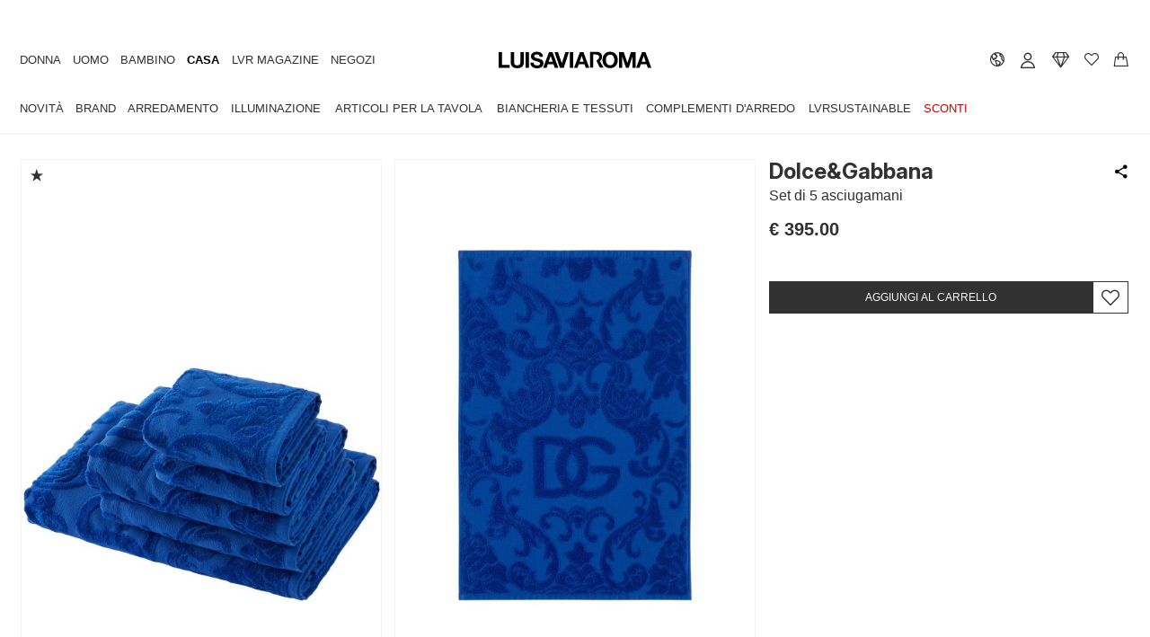

--- FILE ---
content_type: text/html; charset=utf-8
request_url: https://www.luisaviaroma.com/it-it/p/dolce-gabbana/casa/76I-Z18019?ColorId=VTAwMTg1&lvrid=_p_d008_ge
body_size: 65597
content:
<!DOCTYPE html>
<html xmlns="http://www.w3.org/1999/xhtml" xmlns:og="http://opengraphprotocol.org/schema/" xmlns:fb="http://www.facebook.com/2008/fbml" xml:lang="it-IT" lang="it-IT">

<head>
    <title>Set di 5 asciugamani - Dolce&amp;Gabbana - Casa  | Luisaviaroma</title>
<meta http-equiv="X-UA-Compatible" content="IE=EDGE,chrome=1" />
<meta http-equiv="Content-Type" content="text/html; charset=UTf-8" />
<meta http-equiv="cache-control" content="no-cache" />
<meta http-equiv="expires" content="0"/>
<meta http-equiv="pragma" content="no-cache" />
<meta name="viewport" content="width=device-width, initial-scale=1.0, maximum-scale=5.0, minimal-ui" />
<meta name="baidu-site-verification" content="kXQAqeqxgS" />
    <link rel="apple-touch-icon" sizes="180x180" href="/assets/icon/apple-touch-icon.png?v=dummy">
    <link rel="icon" type="image/png" href="/assets/icon/favicon-32x32.png?v=dummy" sizes="32x32">
    <link rel="icon" type="image/png" href="/assets/icon/favicon-16x16.png?v=dummy" sizes="16x16">
    <link rel="manifest" href="/assets/icon/manifest.json?v=dummy">
    <link rel="mask-icon" href="/assets/icon/safari-pinned-tab.svg?v=dummy" color="#000000">
    <link rel="shortcut icon" href="/assets/icon/favicon.ico?v=dummy">
    <meta name="apple-mobile-web-app-title" content="LVR">
    <meta name="application-name" content="LVR">
    <meta name="msapplication-config" content="/assets/icon/browserconfig.xml?v=dummy">
    <meta name="theme-color" content="#ffffff">
            
    
<meta name="Content-Language" content="it">
<meta name="copyright" content="Prodotto da LUISAVIAROMA - Copyright &#169; 2004-2026 LUISAVIAROMA S.p.A. - Tutti i diritti riservati">
<meta name="title" content="Set di 5 asciugamani - Dolce&amp;Gabbana - Casa  | Luisaviaroma">
<meta name="description" content="Set di 5 asciugamani - Blu - Casa - Dolce&amp;Gabbana - Include telo bagno, due asciugamani per gli ospiti e due asciugamani. TELO DA BAGNO: - Lunghezza: 150cm Larghezza: 100cm. ASCIUGAMANO OSPITE: - Lunghezza: 60cm Larghezza: 40cm. ASCIUGAMANO: - Lunghezza: 110cm Larghezza: 60cm. Si consiglia un lavaggio a secco delicato o un lavaggio in lavatrice con detergente privo di candeggina a una temperatura massima di 30&#176;C/85&#176;F. Non candeggiare. Stirare a bassa temperatura">
<meta name="author" content="LUISAVIAROMA">
<link rel="canonical" href="https://www.luisaviaroma.com/it-it/p/dolce-gabbana/casa/76I-Z18019">
<link rel="alternate" hreflang="IT-IT" href="https://www.luisaviaroma.com/it-it/p/dolce-gabbana/casa/76I-Z18019">
<link rel="alternate" hreflang="DE-DE" href="https://www.luisaviaroma.com/de-de/p/dolce-gabbana/einrichtung/76I-Z18019">
<link rel="alternate" hreflang="FR-FR" href="https://www.luisaviaroma.com/fr-fr/p/dolce-gabbana/maison/76I-Z18019">
<link rel="alternate" hreflang="ES-ES" href="https://www.luisaviaroma.com/es-es/p/dolce-gabbana/casa/76I-Z18019">
<link rel="alternate" hreflang="ZH-CN" href="https://www.luisaviaroma.com/zh-cn/p/dolce-gabbana/%e5%ae%b6%e5%b1%85/76I-Z18019">
<link rel="alternate" hreflang="KO-KR" href="https://www.luisaviaroma.com/ko-kr/p/dolce-gabbana/%ed%99%88/76I-Z18019">
<link rel="alternate" hreflang="DE-AT" href="https://www.luisaviaroma.com/de-at/p/dolce-gabbana/einrichtung/76I-Z18019">
<link rel="alternate" hreflang="EN-AU" href="https://www.luisaviaroma.com/en-au/p/dolce-gabbana/home/76I-Z18019">
<link rel="alternate" hreflang="DE-CH" href="https://www.luisaviaroma.com/de-ch/p/dolce-gabbana/einrichtung/76I-Z18019">
<link rel="alternate" hreflang="EN-GB" href="https://www.luisaviaroma.com/en-gb/p/dolce-gabbana/home/76I-Z18019">
<link rel="alternate" hreflang="JA-JP" href="https://www.luisaviaroma.com/ja-jp/p/dolce-gabbana/%e3%83%a9%e3%82%a4%e3%83%95%e3%82%b9%e3%82%bf%e3%82%a4%e3%83%ab/76I-Z18019">
<link rel="alternate" hreflang="EN-NL" href="https://www.luisaviaroma.com/en-nl/p/dolce-gabbana/home/76I-Z18019">
<link rel="alternate" hreflang="EN-US" href="https://www.luisaviaroma.com/en-us/p/dolce-gabbana/home/76I-Z18019">
<link rel="alternate" hreflang="ES-US" href="https://www.luisaviaroma.com/es-us/p/dolce-gabbana/casa/76I-Z18019">
<link rel="alternate" hreflang="EN-CA" href="https://www.luisaviaroma.com/en-ca/p/dolce-gabbana/home/76I-Z18019">
<link rel="alternate" hreflang="FR-CA" href="https://www.luisaviaroma.com/fr-ca/p/dolce-gabbana/maison/76I-Z18019">
<link rel="alternate" hreflang="EN-TW" href="https://www.luisaviaroma.com/en-tw/p/dolce-gabbana/home/76I-Z18019">
<link rel="alternate" hreflang="EN-RO" href="https://www.luisaviaroma.com/en-ro/p/dolce-gabbana/home/76I-Z18019">
<link rel="alternate" hreflang="EN-PL" href="https://www.luisaviaroma.com/en-pl/p/dolce-gabbana/home/76I-Z18019">
<link rel="alternate" hreflang="EN-SE" href="https://www.luisaviaroma.com/en-se/p/dolce-gabbana/home/76I-Z18019">
<link rel="alternate" hreflang="EN-SG" href="https://www.luisaviaroma.com/en-sg/p/dolce-gabbana/home/76I-Z18019">
<link rel="alternate" hreflang="EN-DK" href="https://www.luisaviaroma.com/en-dk/p/dolce-gabbana/home/76I-Z18019">
<link rel="alternate" hreflang="FR-BE" href="https://www.luisaviaroma.com/fr-be/p/dolce-gabbana/maison/76I-Z18019">
<link rel="alternate" hreflang="EN-BE" href="https://www.luisaviaroma.com/en-be/p/dolce-gabbana/home/76I-Z18019">
<link rel="alternate" hreflang="EN-GR" href="https://www.luisaviaroma.com/en-gr/p/dolce-gabbana/home/76I-Z18019">
<link rel="alternate" hreflang="EN-AE" href="https://www.luisaviaroma.com/en-ae/p/dolce-gabbana/home/76I-Z18019">
<link rel="alternate" hreflang="EN-SK" href="https://www.luisaviaroma.com/en-sk/p/dolce-gabbana/home/76I-Z18019">
<link rel="alternate" hreflang="EN-SA" href="https://www.luisaviaroma.com/en-sa/p/dolce-gabbana/home/76I-Z18019">
<link rel="alternate" hreflang="EN-KW" href="https://www.luisaviaroma.com/en-kw/p/dolce-gabbana/home/76I-Z18019">
<link rel="alternate" hreflang="EN-CY" href="https://www.luisaviaroma.com/en-cy/p/dolce-gabbana/home/76I-Z18019">
<link rel="alternate" hreflang="EN-MY" href="https://www.luisaviaroma.com/en-my/p/dolce-gabbana/home/76I-Z18019">
<link rel="alternate" hreflang="EN-PT" href="https://www.luisaviaroma.com/en-pt/p/dolce-gabbana/home/76I-Z18019">
<link rel="alternate" hreflang="ZH-MO" href="https://www.luisaviaroma.com/zh-mo/p/dolce-gabbana/%e5%ae%b6%e5%b1%85/76I-Z18019">
<link rel="alternate" hreflang="EN-CZ" href="https://www.luisaviaroma.com/en-cz/p/dolce-gabbana/home/76I-Z18019">
<link rel="alternate" hreflang="EN-IE" href="https://www.luisaviaroma.com/en-ie/p/dolce-gabbana/home/76I-Z18019">
<link rel="alternate" hreflang="ES-MX" href="https://www.luisaviaroma.com/es-mx/p/dolce-gabbana/casa/76I-Z18019">
<link rel="alternate" hreflang="EN-QA" href="https://www.luisaviaroma.com/en-qa/p/dolce-gabbana/home/76I-Z18019">
<link rel="alternate" hreflang="EN-NO" href="https://www.luisaviaroma.com/en-no/p/dolce-gabbana/home/76I-Z18019">
<link rel="alternate" hreflang="EN-FI" href="https://www.luisaviaroma.com/en-fi/p/dolce-gabbana/home/76I-Z18019">
<link rel="alternate" hreflang="EN-IN" href="https://www.luisaviaroma.com/en-in/p/dolce-gabbana/home/76I-Z18019">
<meta property ="fb:page_id" content = "110378796336" />

<meta property="og:url" content="https://www.luisaviaroma.com/it-it/p/dolce-gabbana/casa/76I-Z18019?ColorId=VTAwMTg1&lvrid=_p_d008_ge" />

<meta property="og:type" content="product" />

<meta property ="og:site_name" content = "Luisaviaroma" />

<meta property="og:title" content="Set di 5 asciugamani - Dolce&amp;Gabbana - Casa  | Luisaviaroma" />
<meta property="og:description" content="Set di 5 asciugamani - Blu - Casa - Dolce&amp;Gabbana - Include telo bagno, due asciugamani per gli ospiti e due asciugamani. TELO DA BAGNO: - Lunghezza: 150cm Larghezza: 100cm. ASCIUGAMANO OSPITE: - Lunghezza: 60cm Larghezza: 40cm. ASCIUGAMANO: - Lunghezza: 110cm Larghezza: 60cm. Si consiglia un lavaggio a secco delicato o un lavaggio in lavatrice con detergente privo di candeggina a una temperatura massima di 30&#176;C/85&#176;F. Non candeggiare. Stirare a bassa temperatura" />
<meta property="og:image" content="https://images.lvrcdn.com/Big/c/p/76I/Z18/019/cd440074-a109-41f2-b1f3-03b5a213fd3d20231214231933.JPG" />

<meta name="twitter:card" content="summary_large_image">

<meta name="twitter:site" content="@LuisaViaRoma">

<meta name="twitter:account_id" content="19399719">

<meta property="twitter:title" content="Set di 5 asciugamani - Dolce&amp;Gabbana - Casa  | Luisaviaroma" />

<meta property="twitter:description" content="Set di 5 asciugamani - Blu - Casa - Dolce&amp;Gabbana - Include telo bagno, due asciugamani per gli ospiti e due asciugamani. TELO DA BAGNO: - Lunghezza: 150cm Larghezza: 100cm. ASCIUGAMANO OSPITE: - Lunghezza: 60cm Larghezza: 40cm. ASCIUGAMANO: - Lunghezza: 110cm Larghezza: 60cm. Si consiglia un lavaggio a secco delicato o un lavaggio in lavatrice con detergente privo di candeggina a una temperatura massima di 30&#176;C/85&#176;F. Non candeggiare. Stirare a bassa temperatura" />

<meta property="twitter:image" content="https://images.lvrcdn.com/Big/c/p/76I/Z18/019/cd440074-a109-41f2-b1f3-03b5a213fd3d20231214231933.JPG" />
<script type="application/ld+json">[{ "@context": "https://schema.org/", "@type": "ProductGroup",   "description": "Set di 5 asciugamani - Dolce&amp;Gabbana - Casa - Include telo bagno, due asciugamani per gli ospiti e due asciugamani - TELO DA BAGNO: - Lunghezza: 150cm Larghezza: 100cm - ASCIUGAMANO OSPITE: - Lunghezza: 60cm Larghezza: 40cm - ASCIUGAMANO: - Lunghezza: 110cm Larghezza: 60cm - Si consiglia un lavaggio a secco delicato o un lavaggio in lavatrice con detergente privo di candeggina a una temperatura massima di 30&#176;C/85&#176;F - Non candeggiare - Stirare a bassa temperatura - Made in Italy - Composizione: 100% Cotone - Codice articolo: 76I-Z18019",  "name": "Set di 5 asciugamani - Dolce&amp;Gabbana - Casa  | Luisaviaroma",  "url": "https://www.luisaviaroma.com/it-it/p/dolce-gabbana/casa/76I-Z18019",  "brand":{   "@type": "Brand",  "name": "Dolce&amp;Gabbana"  },  "productGroupID": "76I-Z18019",  "@id": "https://www.luisaviaroma.com/it-it/p/dolce-gabbana/casa/76I-Z18019","variesBy": []},{ "@context": "https://schema.org/", "@type": "Product","isVariantOf": {"@id": "https://www.luisaviaroma.com/it-it/p/dolce-gabbana/casa/76I-Z18019" },  "sku": "76I-Z18019-VTAwMTg1",  "description": "Set di 5 asciugamani - Dolce&amp;Gabbana - Casa  - Blu - Unica - Include telo bagno, due asciugamani per gli ospiti e due asciugamani - TELO DA BAGNO: - Lunghezza: 150cm Larghezza: 100cm - ASCIUGAMANO OSPITE: - Lunghezza: 60cm Larghezza: 40cm - ASCIUGAMANO: - Lunghezza: 110cm Larghezza: 60cm - Si consiglia un lavaggio a secco delicato o un lavaggio in lavatrice con detergente privo di candeggina a una temperatura massima di 30&#176;C/85&#176;F - Non candeggiare - Stirare a bassa temperatura - Made in Italy - Composizione: 100% Cotone - Codice articolo: 76I-Z18019",  "name": "Set di 5 asciugamani - Dolce&amp;Gabbana - Casa  - Blu - Unica",  "image": "https://images.lvrcdn.com/c/p/76I/Z18/019/cd440074-a109-41f2-b1f3-03b5a213fd3d20231214231933.JPG",  "color": "Blu",  "material": "100% Cotone",  "category": "Biancheria e Tessuti > Biancheria da Bagno",  "size": "Unica"  , "offers":{   "@type": "Offer",  "url": "https://www.luisaviaroma.com/it-it/p/dolce-gabbana/casa/76I-Z18019?ColorId=VTAwMTg1",  "availability": "https://schema.org/InStock",  "priceCurrency": "EUR",  "price": "395",  "shippingDetails": {"@id": "https://www.luisaviaroma.com/it-it/contattaci/shipment"},  "hasMerchantReturnPolicy": {"@id": "https://www.luisaviaroma.com/it-it/contattaci/resi"}}}, {   "@context": "https://schema.org/",  "@type": "OfferShippingDetails",  "@id": "https://www.luisaviaroma.com/it-it/contattaci/shipment",  "shippingRate": {"@type": "MonetaryAmount","value": "10.00","currency": "EUR"} ,"deliveryTime": {"@type": "ShippingDeliveryTime","transitTime": {"@type": "QuantitativeValue" ,"minValue": "1" ,"maxValue": "2", "unitCode": "DAY" } },"shippingDestination": {"@type": "DefinedRegion","postalCodeRange": {"@type": "PostalCodeRangeSpecification","postalCodeBegin":"00010","postalCodeEnd":"98168"} }  } , {   "@context": "https://schema.org/", "@type": "MerchantReturnPolicy" ,  "@id": "https://www.luisaviaroma.com/it-it/contattaci/resi", "returnPolicyCategory": "https://schema.org/MerchantReturnFiniteReturnWindow",  "merchantReturnDays": 28,  "returnShippingFeesAmount": {  "@type": "MonetaryAmount",  "value": "0",  "currency": "EUR"  },  "returnFees": "FreeReturn",  "returnMethod": "https://schema.org/ReturnByMail",  "applicableCountry": "IT"  },{"@context":"https://schema.org","@type":"BreadcrumbList","itemListElement":[{"@type": "ListItem", "position": 1, "name": "Casa", "item": "https://www.luisaviaroma.com/it-it/shop/casa?lvrid=_ge"},{"@type": "ListItem", "position": 2, "name": "Biancheria e Tessuti", "item": "https://www.luisaviaroma.com/it-it/shop/casa/biancheria-e-tessuti?lvrid=_ge_i84"},{"@type": "ListItem", "position": 3, "name": "Biancheria da Bagno", "item": "https://www.luisaviaroma.com/it-it/shop/casa/biancheria-e-tessuti/biancheria-da-bagno?lvrid=_ge_i84_c303"},{"@type": "ListItem", "position": 4, "name": "Asciugamani", "item": "https://www.luisaviaroma.com/it-it/shop/casa/biancheria-e-tessuti/biancheria-da-bagno/asciugamani?lvrid=_ge_i84_c303_y540"}]}]</script>

    <link href="//css.lvrcdn.com/cssminify/vendorsnew_all_20260112101755.css" rel="stylesheet" type="text/css" /><link href="//css.lvrcdn.com/cssminify/commonsreact_all_20260112101755.css" rel="stylesheet" type="text/css" /><link href="//css.lvrcdn.com/cssminify/item_all_20260112101755.css" rel="stylesheet" type="text/css" />
    <!-- Google Tag Manager --><script>window.dataLayer = window.dataLayer || [];function gtag() { dataLayer.push(arguments); }</script><script> (function(w, d, s, l, i){w[l] = w[l] ||[]; w[l].push({ 'gtm.start':new Date().getTime(),event:'gtm.js'});var f = d.getElementsByTagName(s)[0],j = d.createElement(s), dl = l != 'dataLayer' ? '&l=' + l : ''; j.async=true;j.src='https://www.googletagmanager.com/gtm.js?id='+i+dl;f.parentNode.insertBefore(j, f);})(window, document,'script','dataLayer','GTM-TGTJVJR');</script><!-- End Google Tag Manager -->
</head>

<body class="it index item-page" data-lvr-instoreapp-id="item" >

    <div id="fb-root"></div>

    <div id="page">
        <div id="allContainer">
            
            <div id="LangDir">IT/</div><input type="hidden" id="pubImgHeader" value="?dummy" /><div id="menuDataScr"><script type="text/javascript">automaticFRActive='';automaticPromoTargetActive='';promoGenericOnHeaderActive='';newsLetterPlatform=2;tcWorkEnvironment='Production';shopWindowUrls = {"EN-men":"/en-it/sw/men?lvrid=_gm","EN-women":"/en-it/sw/women?lvrid=_gw","EN-kids":"/en-it/sw/kids?lvrid=_gk","EN-ecraft":"/en-it/sw/home?lvrid=_ge","EN-beauty":"/en-it/sw/beauty?lvrid=_gb","IT-men":"/it-it/sw/uomo?lvrid=_gm","IT-women":"/it-it/sw/donna?lvrid=_gw","IT-kids":"/it-it/sw/moda-bambini?lvrid=_gk","IT-ecraft":"/it-it/sw/casa?lvrid=_ge","IT-beauty":"/it-it/sw/beauty?lvrid=_gb","DE-men":"/de-it/sw/herren?lvrid=_gm","DE-women":"/de-it/sw/damen?lvrid=_gw","DE-kids":"/de-it/sw/kinder?lvrid=_gk","DE-ecraft":"/de-it/sw/einrichtung?lvrid=_ge","DE-beauty":"/de-it/sw/beauty?lvrid=_gb","ZH-men":"/zh-it/sw/%e7%94%b7%e5%a3%ab?lvrid=_gm","ZH-women":"/zh-it/sw/%e5%a5%b3%e5%a3%ab?lvrid=_gw","ZH-kids":"/zh-it/sw/%e5%84%bf%e7%ab%a5?lvrid=_gk","ZH-ecraft":"/zh-it/sw/%e5%ae%b6%e5%b1%85?lvrid=_ge","ZH-beauty":"/zh-it/sw/%e7%be%8e%e5%ae%b9?lvrid=_gb","ES-men":"/es-it/sw/hombre?lvrid=_gm","ES-women":"/es-it/sw/mujer?lvrid=_gw","ES-kids":"/es-it/sw/moda-infantil?lvrid=_gk","ES-ecraft":"/es-it/sw/casa?lvrid=_ge","ES-beauty":"/es-it/sw/belleza?lvrid=_gb","FR-men":"/fr-it/sw/homme?lvrid=_gm","FR-women":"/fr-it/sw/femme?lvrid=_gw","FR-kids":"/fr-it/sw/enfant?lvrid=_gk","FR-ecraft":"/fr-it/sw/maison?lvrid=_ge","FR-beauty":"/fr-it/sw/beaut%c3%a9?lvrid=_gb","KO-men":"/ko-it/sw/%eb%82%a8%ec%84%b1?lvrid=_gm","KO-women":"/ko-it/sw/%ec%97%ac%ec%84%b1?lvrid=_gw","KO-kids":"/ko-it/sw/%ed%82%a4%ec%a6%88?lvrid=_gk","KO-ecraft":"/ko-it/sw/%ed%99%88?lvrid=_ge","KO-beauty":"/ko-it/sw/%eb%b7%b0%ed%8b%b0?lvrid=_gb","JA-men":"/ja-it/sw/%e3%83%a1%e3%83%b3%e3%82%ba?lvrid=_gm","JA-women":"/ja-it/sw/%e3%83%ac%e3%83%87%e3%82%a3%e3%83%bc%e3%82%b9?lvrid=_gw","JA-kids":"/ja-it/sw/%e3%82%ad%e3%83%83%e3%82%ba?lvrid=_gk","JA-ecraft":"/ja-it/sw/%e3%83%a9%e3%82%a4%e3%83%95%e3%82%b9%e3%82%bf%e3%82%a4%e3%83%ab?lvrid=_ge","JA-beauty":"/ja-it/sw/%e3%83%93%e3%83%a5%e3%83%bc%e3%83%86%e3%82%a3%e3%83%bc?lvrid=_gb"};serverSideUrl='/it-it/p/dolce-gabbana/casa/76I-Z18019?ColorId=VTAwMTg1&lvrid=_p_d008_ge';pricingResponse={"ShipCountry":{"CountryId":"IT","Description":"Italy","ThreeDigitCode":"ITA","Continent":"EU","CurrencyId":"EUR","Language":"IT","NoShipping":false,"IsUE":true,"VatApply":true,"Vat":22.00,"LVRPayDuties":false,"ReturnCost":0.00,"SedeLVR":0,"FraudControl":true,"Active":true,"MaxDaysAfterInvoiceAllowedForReturn":35,"ClothingSizeCountry":"IT","ShoesSizeCountry":"IT","IsEcraftActive":true,"VatInvoice":22.00,"FattCurrencyID":"EUR","Cites":false,"SalePrevSeason":1,"EmarsysId":94,"PreviousSeasonOnSale":false,"CurrentSeasonOnSale":false,"SaleOnHomePage":true,"FirstCharacter":"I","IsoCode":"IT"},"ViewCurrencyID":"EUR","FattCurrencyID":"EUR","CountryCurrency":{"Id":"EUR","Symbol":"€","Description":"Euro","Exchange":1.000000,"NumOfDecimals":2,"SepOfThousands":"","CanBeInvoiced":true},"DefaultCurrency":{"Id":"EUR","Symbol":"€","Description":"Euro","Exchange":1.000000,"NumOfDecimals":2,"SepOfThousands":"","CanBeInvoiced":true}};</script></div>
                
                <div id="root-header"><div class="_2F80vUjTXx"><div class="_1QEtjDRzXE"></div><header id="lvr-header-container" class="_-Xw5RCcnU3 _3M1Xw1ypGn"><div id="ribbon-slider" class="_1VhfmBGLY_"></div><div class="_1C_fbjenQG"><div class="_3QCxXOf3kh"><div class="_1mGB4bOxF1"><a itemProp="url" href="/it-it/" aria-label="luisaviaroma" class="_223by5Nsgw _1W7R9HyFzb"><svg version="1.1" id="Livello_1" xmlns:xlink="http://www.w3.org/1999/xlink" x="0" y="0" viewBox="0 0 336.3 45" style="width:100%" xml:space="preserve"><path class="st1" d="M7.5 3.9v27.9h16.7v6.3H0V3.9h7.5zm44.2 31.7C49.1 37.9 45.5 39 41 39c-4.6 0-8.3-1.1-10.8-3.4s-3.8-5.7-3.8-10.4V3.9h7.5v21.3c0 .9.1 1.9.2 2.8.1.9.5 1.7 1 2.4s1.2 1.2 2.1 1.7c.9.4 2.1.6 3.6.6 2.7 0 4.5-.6 5.6-1.8 1-1.2 1.5-3.1 1.5-5.6V3.9h7.5v21.3c.2 4.7-1.1 8.1-3.7 10.4zM66.9 3.9v34.2h-7.5V3.9h7.5zm10.8 25.8c.4.8 1 1.4 1.7 1.9s1.5.9 2.4 1.1c.9.2 1.9.3 2.9.3.7 0 1.4-.1 2.1-.1.8-.1 1.5-.3 2.1-.6.7-.3 1.2-.8 1.7-1.3.4-.6.7-1.2.7-2.1 0-.9-.3-1.7-.9-2.3-.6-.6-1.4-1-2.3-1.4s-2.1-.7-3.2-1c-1.2-.3-2.5-.6-3.7-1-1.3-.3-2.5-.7-3.7-1.2-1.2-.5-2.3-1-3.2-1.8s-1.7-1.7-2.3-2.8-.9-2.4-.9-4c0-1.8.3-3.3 1.1-4.6.8-1.3 1.7-2.4 3-3.2 1.2-.9 2.6-1.5 4.1-1.9s3.1-.6 4.6-.6c1.8 0 3.5.2 5.2.6 1.7.4 3.1 1 4.4 1.9s2.3 2.1 3 3.4 1.1 3.1 1.1 5.1h-7.3c-.1-1-.3-1.9-.6-2.5-.3-.7-.8-1.2-1.4-1.6-.6-.4-1.3-.7-2.1-.8-1-.1-1.9-.2-2.8-.2-.6 0-1.2.1-1.8.2-.6.2-1.1.4-1.6.7-.5.3-.9.7-1.2 1.2-.3.5-.5 1.1-.5 1.8s.1 1.2.4 1.7c.3.4.8.8 1.5 1.2.8.3 1.8.7 3.1 1 1.3.3 3 .8 5.2 1.4.6.1 1.5.3 2.7.7 1.1.3 2.3.9 3.4 1.6 1.1.8 2.1 1.7 2.9 3 .8 1.2 1.2 2.8 1.2 4.7 0 1.6-.3 3-.9 4.3-.6 1.4-1.5 2.5-2.7 3.5-1.2 1-2.7 1.7-4.5 2.3-1.8.6-3.9.8-6.2.8-1.9 0-3.7-.2-5.5-.7s-3.4-1.2-4.7-2.2c-1.4-1-2.4-2.3-3.2-3.8S69.8 29 69.8 27h7.3c0 .9.2 1.9.6 2.7zm40.9-25.8l12.8 34.2h-7.8l-2.6-7.6h-12.8l-2.7 7.6h-7.6l12.9-34.2h7.8zm.4 21l-4.3-12.6h-.1l-4.5 12.6h8.9zm15.9 13.3L123 3.9h7.7l8.4 24.1h.1l7.7-24.1h7.8l-11.3 34.2h-8.5zm29.2-34.3v34.2h-7.5V3.9h7.5zm22.7 0l12.8 34.2h-7.8l-2.6-7.6h-12.8l-2.7 7.6h-7.6L179 3.9h7.8zm.4 21l-4.3-12.6h-.1l-4.5 12.6h8.9zM229.8 14c.8-2.2 1.9-4.1 3.3-5.7 1.4-1.7 3.2-2.9 5.3-3.9 2.1-.9 4.5-1.4 7.1-1.4 2.7 0 5 .5 7.1 1.4s3.9 2.2 5.3 3.9 2.5 3.5 3.3 5.7 1.2 4.5 1.2 7.2c0 2.5-.4 4.8-1.2 6.9-.8 2.1-1.9 4.1-3.3 5.6-1.4 1.6-3.2 2.8-5.3 3.8-2.1.9-4.5 1.4-7.1 1.4-2.6 0-5-.5-7.1-1.4-2.1-.9-3.9-2.1-5.3-3.8-1.4-1.6-2.5-3.5-3.3-5.6-.8-2.1-1.2-4.5-1.2-6.9 0-2.6.4-5 1.2-7.2zm6.9 11.4c.3 1.4.9 2.6 1.6 3.6.8 1.1 1.7 1.9 2.9 2.6 1.2.7 2.6 1 4.3 1 1.7 0 3.2-.3 4.3-1 1.2-.7 2.1-1.5 2.9-2.6s1.2-2.3 1.6-3.6c.3-1.4.5-2.8.5-4.2 0-1.5-.1-3-.5-4.3-.3-1.4-.9-2.7-1.6-3.8-.8-1.1-1.7-2-2.9-2.6-1.2-.7-2.6-1-4.3-1-1.7 0-3.2.3-4.3 1-1.2.7-2.1 1.5-2.9 2.6s-1.2 2.3-1.6 3.8c-.3 1.4-.5 2.9-.5 4.3s.1 2.8.5 4.2zm38.9-21.5l8 23.5h.1l7.6-23.5h10.6v34.2h-7V13.9h-.1l-8.4 24.3h-5.8l-8.4-24.1h-.1v24.1H265V3.9h10.6zm47.9 0l12.8 34.2h-7.8l-2.6-7.6h-12.8l-2.6 7.6h-7.6l12.9-34.2h7.7zm.4 21l-4.3-12.6h-.1L315 24.9h8.9z"></path><path class="st1" d="M231.1 37.8h-8l-7.7-14.6c-.1-.2-.3-.4 0-.6 3.4-2.3 7.2-5.6 5.8-9.4-1.2-3.2-4.5-4.1-8.3-4.2h-4.5v28.8h-7.3V3.4h16c3.9-.2 9.1 2.3 10.2 7.2.6 2.7 1.1 9-4.3 13.1l8.1 14.1z"></path></svg></a></div><nav id="LVR-menu" class="_1cZYbBliKK"><ul class="_2UEYCvQknq"><li class="_1T7ahCdQwf"><div class="_37Ia8tkpVZ" data-id="women"><a data-link="women" data-text="Donna" href="/it-it/sw/donna?lvrid=_gw">Donna</a></div></li><li class="_1T7ahCdQwf"><div class="_37Ia8tkpVZ" data-id="men"><a data-link="men" data-text="Uomo" href="/it-it/sw/uomo?lvrid=_gm">Uomo</a></div></li><li class="_1T7ahCdQwf"><div class="_37Ia8tkpVZ" data-id="kids"><a data-link="kids" data-text="Bambino" href="/it-it/sw/moda-bambini?lvrid=_gk">Bambino</a></div></li><li class="_1T7ahCdQwf"><div class="_37Ia8tkpVZ _hHxLcH_hNa" data-id="ecraft"><a data-link="ecraft" data-text="Casa" href="/it-it/sw/casa?lvrid=_ge">Casa</a></div><div class="_212QIYXyO_ _1OrlFO5pkr" data-open="true"><div class="_3mRQylBa8z"><ul class="_3SdKm1FMKL"><li class="_JjYHcizXym"><div class="_37Ia8tkpVZ _3x59EWGjOU _3DGY4R0PG9 _2nafhck6Vb" data-id="ecraft_newarrivals"><a data-link="ecraft_newarrivals" data-text="Novità" href="/it-it/shop/casa/nuovi-arrivi?lvrid=_ge_n">Novità</a></div><div class="_1il8S6XG_g" data-open="false"><div data-id="ecraft_newarrivals" style="width:100%;position:relative"><nav class="_1rYNn47fW_" data-id="ecraft_newarrivals"><div data-id="ecraft_newarrivals" class="_2G7UwVUYOE _10HYEg2H0O"><h3 class="_1WSM0YSa4M _1WpYHSFpkr _1rBpFAmEaH _1Y2UikemgZ"><span><span>Nuovi Arrivi</span></span></h3><div class="_1QVjeCa-EP _13P-teC79i"><div class="_3yDfzRPmxi" data-max="2" data-cols="1"><ul class="_3w0LlJhFZn _33crrAGhn6"><li class="_3-rzhATJHy _1r7hUvbYhu" data-id="ecraft_editorspick"><a class="_2iwJfm4Hi_ _2HExYTFdo5" data-link="ecraft_editorspick" target="_self" href="/it-it/shop/casa/nuovi-arrivi?lvrid=_ge_n">Editor's Picks</a></li><li data-id="ecraft_shopbyedit" class="_2G7UwVUYOE _10HYEg2H0O"><h3 class="_1WSM0YSa4M _1WpYHSFpkr _1rBpFAmEaH _1Y2UikemgZ"><span><span>Acquista per Stanza</span></span></h3><div class="_1QVjeCa-EP _13P-teC79i"><div class="_3yDfzRPmxi" data-max="6" data-cols="1"><ul class="_3w0LlJhFZn _33crrAGhn6"><li class="_3-rzhATJHy _1r7hUvbYhu" data-id="ROOMBED--actual-ecraft"><a class="_2iwJfm4Hi_ _2HExYTFdo5" data-link="ROOMBED--actual-ecraft" target="_self" href="/it-it/shop/casa/camera-da-letto?lvrid=_ge_troombed">Camera da Letto</a></li><li class="_3-rzhATJHy _1r7hUvbYhu" data-id="ROOMOFFICE--actual-ecraft"><a class="_2iwJfm4Hi_ _2HExYTFdo5" data-link="ROOMOFFICE--actual-ecraft" target="_self" href="/it-it/shop/casa/ufficio?lvrid=_ge_troomoffice">Ufficio </a></li><li class="_3-rzhATJHy _1r7hUvbYhu" data-id="ROOMBATH--actual-ecraft"><a class="_2iwJfm4Hi_ _2HExYTFdo5" data-link="ROOMBATH--actual-ecraft" target="_self" href="/it-it/shop/casa/bagno?lvrid=_ge_troombath">Bagno</a></li><li class="_3-rzhATJHy _1r7hUvbYhu" data-id="ROOMDINING--actual-ecraft"><a class="_2iwJfm4Hi_ _2HExYTFdo5" data-link="ROOMDINING--actual-ecraft" target="_self" href="/it-it/shop/casa/sala-da-pranzo?lvrid=_ge_troomdining">Sala da Pranzo</a></li><li class="_3-rzhATJHy _1r7hUvbYhu" data-id="ROOMLIVING--actual-ecraft"><a class="_2iwJfm4Hi_ _2HExYTFdo5" data-link="ROOMLIVING--actual-ecraft" target="_self" href="/it-it/shop/casa/zona-living?lvrid=_ge_troomliving">Zona Living</a></li><li class="_3-rzhATJHy _1r7hUvbYhu" data-id="ROOMOUTD--actual-ecraft"><a class="_2iwJfm4Hi_ _2HExYTFdo5" data-link="ROOMOUTD--actual-ecraft" target="_self" href="/it-it/shop/casa/spazi-esterni?lvrid=_ge_troomoutd">Spazi Esterni </a></li></ul></div></div></li></ul></div></div></div><div data-id="ecraft_shopbytrend" class="_2G7UwVUYOE _10HYEg2H0O"><h3 class="_1WSM0YSa4M _1WpYHSFpkr _1rBpFAmEaH _1Y2UikemgZ"><span><span>Nuovi trend</span></span></h3><div class="_1QVjeCa-EP _13P-teC79i"><div class="_3yDfzRPmxi" data-max="5" data-cols="1"><ul class="_3w0LlJhFZn _33crrAGhn6"><li class="_3-rzhATJHy _1r7hUvbYhu" data-id="HTMINIMAL--actual-ecraft"><a class="_2iwJfm4Hi_ _2HExYTFdo5" data-link="HTMINIMAL--actual-ecraft" target="_self" href="/it-it/shop/casa/minimal?lvrid=_ge_thtminimal">Minimal</a></li><li class="_3-rzhATJHy _1r7hUvbYhu" data-id="HTPRINTS--actual-ecraft"><a class="_2iwJfm4Hi_ _2HExYTFdo5" data-link="HTPRINTS--actual-ecraft" target="_self" href="/it-it/shop/casa/stile-massimalista?lvrid=_ge_thtprints">Stile Massimalista</a></li><li class="_3-rzhATJHy _1r7hUvbYhu" data-id="HTCLASSIC--actual-ecraft"><a class="_2iwJfm4Hi_ _2HExYTFdo5" data-link="HTCLASSIC--actual-ecraft" target="_self" href="/it-it/shop/casa/classico?lvrid=_ge_thtclassic">Classico</a></li><li class="_3-rzhATJHy _1r7hUvbYhu" data-id="HTITDECOR--actual-ecraft"><a class="_2iwJfm4Hi_ _2HExYTFdo5" data-link="HTITDECOR--actual-ecraft" target="_self" href="/it-it/shop/casa/stile-italiano?lvrid=_ge_thtitdecor">Stile Italiano</a></li><li data-id="ecraft_shopbyedit" class="_2G7UwVUYOE _10HYEg2H0O"><h3 class="_1WSM0YSa4M _1WpYHSFpkr _1rBpFAmEaH _1Y2UikemgZ"><span><span>Acquista per selezione</span></span></h3><div class="_1QVjeCa-EP _13P-teC79i"><div class="_3yDfzRPmxi" data-max="4" data-cols="1"><ul class="_3w0LlJhFZn _33crrAGhn6"><li class="_3-rzhATJHy _1r7hUvbYhu" data-id="SUSTAINABL--actual-ecraft"><a class="_2iwJfm4Hi_ _2HExYTFdo5" data-link="SUSTAINABL--actual-ecraft" target="_self" href="/it-it/shop/casa/lvrsustainable?lvrid=_ge_tsustainabl">LVRSustainable</a></li><li class="_3-rzhATJHy _1r7hUvbYhu" data-id="HOMEGIFTG--actual-ecraft"><a class="_2iwJfm4Hi_ _2HExYTFdo5" data-link="HOMEGIFTG--actual-ecraft" target="_self" href="/it-it/shop/casa/idee-regalo?lvrid=_ge_thomegiftg">Idee Regalo</a></li><li class="_3-rzhATJHy _1r7hUvbYhu" data-id="TRAVEL--actual-ecraft"><a class="_2iwJfm4Hi_ _2HExYTFdo5" data-link="TRAVEL--actual-ecraft" target="_self" href="/it-it/shop/casa/viaggi?lvrid=_ge_ttravel">Viaggi</a></li><li class="_3-rzhATJHy _1r7hUvbYhu" data-id="HBLVRSTYLE--actual-ecraft"><a class="_2iwJfm4Hi_ _2HExYTFdo5" data-link="HBLVRSTYLE--actual-ecraft" target="_self" href="/it-it/shop/casa/lvr-style-insider?lvrid=_ge_thblvrstyle">LVR Style Insider</a></li></ul></div></div></li></ul></div></div></div></nav></div></div></li><li class="_JjYHcizXym"><div class="_37Ia8tkpVZ _3x59EWGjOU _3DGY4R0PG9 _2nafhck6Vb" data-id="ecraft_brands"><a data-link="ecraft_brands" data-text="Brand" href="/it-it/brands/casa?lvrid=_r_ge">Brand</a></div><div class="_1il8S6XG_g" data-open="false"><div data-id="ecraft_brands" style="width:100%;position:relative"><nav class="_1rYNn47fW_" data-id="ecraft_brands"><div data-id="ecraft_topbrands" class="_2G7UwVUYOE _2kp-Rxs03Q"><h3 class="_1WSM0YSa4M _1WpYHSFpkr _1rBpFAmEaH _1Y2UikemgZ"><span><span>Top Brand</span></span></h3><div class="_1QVjeCa-EP _13P-teC79i"><div class="_3yDfzRPmxi" data-max="14" data-cols="2"><ul class="_3w0LlJhFZn _33crrAGhn6"><li class="_3-rzhATJHy _1r7hUvbYhu" data-id="PBF"><a class="_2iwJfm4Hi_ _2HExYTFdo5" data-link="PBF" target="_self" href="/it-it/shop/casa/alessi?lvrid=_ge_dpbf">Alessi</a></li><li class="_3-rzhATJHy _1r7hUvbYhu" data-id="VVZ"><a class="_2iwJfm4Hi_ _2HExYTFdo5" data-link="VVZ" target="_self" href="/it-it/shop/casa/bitossi-home?lvrid=_ge_dvvz">Bitossi Home</a></li><li class="_3-rzhATJHy _1r7hUvbYhu" data-id="YDM"><a class="_2iwJfm4Hi_ _2HExYTFdo5" data-link="YDM" target="_self" href="/it-it/shop/casa/cassina?lvrid=_ge_dydm">Cassina</a></li><li class="_3-rzhATJHy _1r7hUvbYhu" data-id="008"><a class="_2iwJfm4Hi_ _2HExYTFdo5" data-link="008" target="_self" href="/it-it/shop/casa/dolce-gabbana?lvrid=_ge_d008">Dolce&Gabbana</a></li><li class="_3-rzhATJHy _1r7hUvbYhu" data-id="YP8"><a class="_2iwJfm4Hi_ _2HExYTFdo5" data-link="YP8" target="_self" href="/it-it/shop/casa/dusen-dusen?lvrid=_ge_dyp8">Dusen Dusen</a></li><li class="_3-rzhATJHy _1r7hUvbYhu" data-id="099"><a class="_2iwJfm4Hi_ _2HExYTFdo5" data-link="099" target="_self" href="/it-it/shop/casa/etro?lvrid=_ge_d099">Etro</a></li><li class="_3-rzhATJHy _1r7hUvbYhu" data-id="0VS"><a class="_2iwJfm4Hi_ _2HExYTFdo5" data-link="0VS" target="_self" href="/it-it/shop/casa/ferm-living?lvrid=_ge_d0vs">Ferm Living</a></li><li class="_3-rzhATJHy _1r7hUvbYhu" data-id="0WJ"><a class="_2iwJfm4Hi_ _2HExYTFdo5" data-link="0WJ" target="_self" href="/it-it/shop/casa/flos?lvrid=_ge_d0wj">Flos</a></li><li class="_3-rzhATJHy _1r7hUvbYhu" data-id="9N0"><a class="_2iwJfm4Hi_ _2HExYTFdo5" data-link="9N0" target="_self" href="/it-it/shop/casa/fornasetti?lvrid=_ge_d9n0">Fornasetti</a></li><li class="_3-rzhATJHy _1r7hUvbYhu" data-id="VOZ"><a class="_2iwJfm4Hi_ _2HExYTFdo5" data-link="VOZ" target="_self" href="/it-it/shop/casa/ginori-1735?lvrid=_ge_dvoz">Ginori 1735</a></li><li class="_3-rzhATJHy _1r7hUvbYhu" data-id="KEZ"><a class="_2iwJfm4Hi_ _2HExYTFdo5" data-link="KEZ" target="_self" href="/it-it/shop/casa/hay?lvrid=_ge_dkez">HAY</a></li><li class="_3-rzhATJHy _1r7hUvbYhu" data-id="WX7"><a class="_2iwJfm4Hi_ _2HExYTFdo5" data-link="WX7" target="_self" href="/it-it/shop/casa/jonathan-adler?lvrid=_ge_dwx7">Jonathan Adler</a></li><li class="_3-rzhATJHy _1r7hUvbYhu" data-id="IJ2"><a class="_2iwJfm4Hi_ _2HExYTFdo5" data-link="IJ2" target="_self" href="/it-it/shop/casa/kartell?lvrid=_ge_dij2">Kartell</a></li><li class="_3-rzhATJHy _1r7hUvbYhu" data-id="ZOW"><a class="_2iwJfm4Hi_ _2HExYTFdo5" data-link="ZOW" target="_self" href="/it-it/shop/casa/leblon-delienne?lvrid=_ge_dzow">Leblon Delienne</a></li></ul><ul class="_3w0LlJhFZn _33crrAGhn6"><li class="_3-rzhATJHy _1r7hUvbYhu" data-id="VSN"><a class="_2iwJfm4Hi_ _2HExYTFdo5" data-link="VSN" target="_self" href="/it-it/shop/casa/les-ottomans?lvrid=_ge_dvsn">Les Ottomans</a></li><li class="_3-rzhATJHy _1r7hUvbYhu" data-id="9MW"><a class="_2iwJfm4Hi_ _2HExYTFdo5" data-link="9MW" target="_self" href="/it-it/shop/casa/missoni-home?lvrid=_ge_d9mw">Missoni Home</a></li><li class="_3-rzhATJHy _1r7hUvbYhu" data-id="KEG"><a class="_2iwJfm4Hi_ _2HExYTFdo5" data-link="KEG" target="_self" href="/it-it/shop/casa/polspotten?lvrid=_ge_dkeg">Polspotten</a></li><li class="_3-rzhATJHy _1r7hUvbYhu" data-id="WA5"><a class="_2iwJfm4Hi_ _2HExYTFdo5" data-link="WA5" target="_self" href="/it-it/shop/casa/salvatori?lvrid=_ge_dwa5">Salvatori</a></li><li class="_3-rzhATJHy _1r7hUvbYhu" data-id="0QQ"><a class="_2iwJfm4Hi_ _2HExYTFdo5" data-link="0QQ" target="_self" href="/it-it/shop/casa/seletti?lvrid=_ge_d0qq">Seletti</a></li><li class="_3-rzhATJHy _1r7hUvbYhu" data-id="JG4"><a class="_2iwJfm4Hi_ _2HExYTFdo5" data-link="JG4" target="_self" href="/it-it/shop/casa/tekla?lvrid=_ge_djg4">Tekla</a></li><li class="_3-rzhATJHy _1r7hUvbYhu" data-id="PB8"><a class="_2iwJfm4Hi_ _2HExYTFdo5" data-link="PB8" target="_self" href="/it-it/shop/casa/trudon?lvrid=_ge_dpb8">Trudon</a></li><li class="_3-rzhATJHy _1r7hUvbYhu" data-id="N5F"><a class="_2iwJfm4Hi_ _2HExYTFdo5" data-link="N5F" target="_self" href="/it-it/shop/casa/versace?lvrid=_ge_dn5f">Versace</a></li><li class="_3-rzhATJHy _1r7hUvbYhu" data-id="VRP"><a class="_2iwJfm4Hi_ _2HExYTFdo5" data-link="VRP" target="_self" href="/it-it/shop/casa/vitra?lvrid=_ge_dvrp">Vitra</a></li></ul></div></div></div><div data-id="ecraft_brandsbycategory" class="_2G7UwVUYOE _10HYEg2H0O"><h3 class="_1WSM0YSa4M _1WpYHSFpkr _1rBpFAmEaH _1Y2UikemgZ"><span><span>Brand per categoria</span></span></h3><div class="_1QVjeCa-EP _13P-teC79i"><div class="_3yDfzRPmxi" data-max="6" data-cols="1"><ul class="_3w0LlJhFZn _33crrAGhn6"><li class="_3-rzhATJHy _1r7hUvbYhu" data-id="85"><a class="_2iwJfm4Hi_ _2HExYTFdo5" data-link="85" target="_self" href="/it-it/brands/casa?lvrid=_r_ge&amp;listaDesID=furnishing&amp;tipoQryDes=1">Arredamento</a></li><li class="_3-rzhATJHy _1r7hUvbYhu" data-id="80"><a class="_2iwJfm4Hi_ _2HExYTFdo5" data-link="80" target="_self" href="/it-it/brands/casa?lvrid=_r_ge&amp;listaDesID=lightings&amp;tipoQryDes=1">Illuminazione</a></li><li class="_3-rzhATJHy _1r7hUvbYhu" data-id="83"><a class="_2iwJfm4Hi_ _2HExYTFdo5" data-link="83" target="_self" href="/it-it/brands/casa?lvrid=_r_ge&amp;listaDesID=table&amp;tipoQryDes=1">Articoli per la Tavola</a></li><li class="_3-rzhATJHy _1r7hUvbYhu" data-id="84"><a class="_2iwJfm4Hi_ _2HExYTFdo5" data-link="84" target="_self" href="/it-it/brands/casa?lvrid=_r_ge&amp;listaDesID=textile&amp;tipoQryDes=1">Biancheria e Tessuti</a></li><li class="_3-rzhATJHy _1r7hUvbYhu" data-id="86"><a class="_2iwJfm4Hi_ _2HExYTFdo5" data-link="86" target="_self" href="/it-it/brands/casa?lvrid=_r_ge&amp;listaDesID=home-accessories&amp;tipoQryDes=1">Complementi d'Arredo</a></li><li class="_3-rzhATJHy _1r7hUvbYhu _2QwxU-sj5Y _e77SZSjl9S" data-id="designerindex"><a class="_2iwJfm4Hi_ _2HExYTFdo5" data-link="designerindex" target="_self" href="/it-it/brands/casa?lvrid=_r_ge">Brand A-Z</a></li></ul></div></div></div></nav></div></div></li><li class="_JjYHcizXym"><div class="_37Ia8tkpVZ _3x59EWGjOU _3DGY4R0PG9 _2nafhck6Vb" data-id="ecraft_shopbyproduct_sublines_furnishing"><a data-link="ecraft_shopbyproduct_sublines_furnishing" data-text="Arredamento" href="/it-it/shop/casa/arredamento?lvrid=_ge_i85">Arredamento</a></div><div class="_1il8S6XG_g" data-open="false"><div data-id="ecraft_shopbyproduct_sublines_furnishing" style="width:100%;position:relative"><nav class="_1rYNn47fW_" data-id="ecraft_shopbyproduct_sublines_furnishing"><div data-id="ecraft_catalogbysublines_furnishing" class="_2G7UwVUYOE _10HYEg2H0O"><h3 class="_1WSM0YSa4M _1WpYHSFpkr _1rBpFAmEaH _1Y2UikemgZ"><span><span>Acquista per categoria</span></span></h3><div class="_1QVjeCa-EP _13P-teC79i"><div class="_3yDfzRPmxi" data-max="5" data-cols="1"><ul class="_3w0LlJhFZn _33crrAGhn6"><li class="_3-rzhATJHy _1r7hUvbYhu" data-id="291"><a class="_2iwJfm4Hi_ _2HExYTFdo5" data-link="291" target="_self" href="/it-it/shop/casa/arredamento/cassettiere-e-mensole?lvrid=_ge_i85_c291">Cassettiere e Mensole</a></li><li class="_3-rzhATJHy _1r7hUvbYhu" data-id="302"><a class="_2iwJfm4Hi_ _2HExYTFdo5" data-link="302" target="_self" href="/it-it/shop/casa/arredamento/pouf-e-sgabelli?lvrid=_ge_i85_c302">Pouf e Sgabelli</a></li><li class="_3-rzhATJHy _1r7hUvbYhu" data-id="289"><a class="_2iwJfm4Hi_ _2HExYTFdo5" data-link="289" target="_self" href="/it-it/shop/casa/arredamento/sedute?lvrid=_ge_i85_c289">Sedute</a></li><li class="_3-rzhATJHy _1r7hUvbYhu" data-id="290"><a class="_2iwJfm4Hi_ _2HExYTFdo5" data-link="290" target="_self" href="/it-it/shop/casa/arredamento/tavolini-da-salotto?lvrid=_ge_i85_c290">Tavolini da Salotto</a></li><li class="_3-rzhATJHy _1r7hUvbYhu _2QwxU-sj5Y _e77SZSjl9S" data-id="viewall"><a class="_2iwJfm4Hi_ _2HExYTFdo5" data-link="viewall" target="_self" href="/it-it/shop/casa/arredamento?lvrid=_ge_i85">Vedi tutti</a></li></ul></div></div></div><div data-id="ecraft_topbrands_furnishing" class="_2G7UwVUYOE _10HYEg2H0O"><h3 class="_1WSM0YSa4M _1WpYHSFpkr _1rBpFAmEaH _1Y2UikemgZ"><span><span>Top Brand</span></span></h3><div class="_1QVjeCa-EP _13P-teC79i"><div class="_3yDfzRPmxi" data-max="10" data-cols="1"><ul class="_3w0LlJhFZn _33crrAGhn6"><li class="_3-rzhATJHy _1r7hUvbYhu" data-id="YDM"><a class="_2iwJfm4Hi_ _2HExYTFdo5" data-link="YDM" target="_self" href="/it-it/shop/casa/cassina/arredamento?lvrid=_ge_dydm_i85">Cassina</a></li><li class="_3-rzhATJHy _1r7hUvbYhu" data-id="0VS"><a class="_2iwJfm4Hi_ _2HExYTFdo5" data-link="0VS" target="_self" href="/it-it/shop/casa/ferm-living/arredamento?lvrid=_ge_d0vs_i85">Ferm Living</a></li><li class="_3-rzhATJHy _1r7hUvbYhu" data-id="KEZ"><a class="_2iwJfm4Hi_ _2HExYTFdo5" data-link="KEZ" target="_self" href="/it-it/shop/casa/hay/arredamento?lvrid=_ge_dkez_i85">HAY</a></li><li class="_3-rzhATJHy _1r7hUvbYhu" data-id="IJ2"><a class="_2iwJfm4Hi_ _2HExYTFdo5" data-link="IJ2" target="_self" href="/it-it/shop/casa/kartell/arredamento?lvrid=_ge_dij2_i85">Kartell</a></li><li class="_3-rzhATJHy _1r7hUvbYhu" data-id="KEG"><a class="_2iwJfm4Hi_ _2HExYTFdo5" data-link="KEG" target="_self" href="/it-it/shop/casa/polspotten/arredamento?lvrid=_ge_dkeg_i85">Polspotten</a></li><li class="_3-rzhATJHy _1r7hUvbYhu" data-id="W14"><a class="_2iwJfm4Hi_ _2HExYTFdo5" data-link="W14" target="_self" href="/it-it/shop/casa/qeeboo/arredamento?lvrid=_ge_dw14_i85">Qeeboo</a></li><li class="_3-rzhATJHy _1r7hUvbYhu" data-id="0QQ"><a class="_2iwJfm4Hi_ _2HExYTFdo5" data-link="0QQ" target="_self" href="/it-it/shop/casa/seletti/arredamento?lvrid=_ge_d0qq_i85">Seletti</a></li><li class="_3-rzhATJHy _1r7hUvbYhu" data-id="VRP"><a class="_2iwJfm4Hi_ _2HExYTFdo5" data-link="VRP" target="_self" href="/it-it/shop/casa/vitra/arredamento?lvrid=_ge_dvrp_i85">Vitra</a></li><li class="_3-rzhATJHy _1r7hUvbYhu" data-id="VLQ"><a class="_2iwJfm4Hi_ _2HExYTFdo5" data-link="VLQ" target="_self" href="/it-it/shop/casa/zanotta/arredamento?lvrid=_ge_dvlq_i85">Zanotta</a></li><li class="_3-rzhATJHy _1r7hUvbYhu _2QwxU-sj5Y _e77SZSjl9S" data-id="furnishing"><a class="_2iwJfm4Hi_ _2HExYTFdo5" data-link="furnishing" target="_self" href="/it-it/brands/casa?lvrid=_r_ge&amp;listaDesID=furnishing&amp;tipoQryDes=1">Vedi tutti i Brand</a></li></ul></div></div></div></nav></div></div></li><li class="_JjYHcizXym"><div class="_37Ia8tkpVZ _3x59EWGjOU _3DGY4R0PG9 _2nafhck6Vb" data-id="ecraft_shopbyproduct_sublines_lightings"><a data-link="ecraft_shopbyproduct_sublines_lightings" data-text="Illuminazione" href="/it-it/shop/casa/illuminazione?lvrid=_ge_i80">Illuminazione</a></div><div class="_1il8S6XG_g" data-open="false"><div data-id="ecraft_shopbyproduct_sublines_lightings" style="width:100%;position:relative"><nav class="_1rYNn47fW_" data-id="ecraft_shopbyproduct_sublines_lightings"><div data-id="ecraft_catalogbysublines_lightings" class="_2G7UwVUYOE _10HYEg2H0O"><h3 class="_1WSM0YSa4M _1WpYHSFpkr _1rBpFAmEaH _1Y2UikemgZ"><span><span>Acquista per categoria</span></span></h3><div class="_1QVjeCa-EP _13P-teC79i"><div class="_3yDfzRPmxi" data-max="5" data-cols="1"><ul class="_3w0LlJhFZn _33crrAGhn6"><li class="_3-rzhATJHy _1r7hUvbYhu" data-id="241"><a class="_2iwJfm4Hi_ _2HExYTFdo5" data-link="241" target="_self" href="/it-it/shop/casa/illuminazione/applique-da-parete?lvrid=_ge_i80_c241">Applique da Parete</a></li><li class="_3-rzhATJHy _1r7hUvbYhu" data-id="282"><a class="_2iwJfm4Hi_ _2HExYTFdo5" data-link="282" target="_self" href="/it-it/shop/casa/illuminazione/lampade-a-sospensione?lvrid=_ge_i80_c282">Lampade a Sospensione</a></li><li class="_3-rzhATJHy _1r7hUvbYhu" data-id="243"><a class="_2iwJfm4Hi_ _2HExYTFdo5" data-link="243" target="_self" href="/it-it/shop/casa/illuminazione/lampade-da-tavolo?lvrid=_ge_i80_c243">Lampade da Tavolo</a></li><li class="_3-rzhATJHy _1r7hUvbYhu" data-id="239"><a class="_2iwJfm4Hi_ _2HExYTFdo5" data-link="239" target="_self" href="/it-it/shop/casa/illuminazione/lampade-da-terra?lvrid=_ge_i80_c239">Lampade da Terra</a></li><li class="_3-rzhATJHy _1r7hUvbYhu _2QwxU-sj5Y _e77SZSjl9S" data-id="viewall"><a class="_2iwJfm4Hi_ _2HExYTFdo5" data-link="viewall" target="_self" href="/it-it/shop/casa/illuminazione?lvrid=_ge_i80">Vedi tutti</a></li></ul></div></div></div><div data-id="ecraft_topbrands_lightings" class="_2G7UwVUYOE _10HYEg2H0O"><h3 class="_1WSM0YSa4M _1WpYHSFpkr _1rBpFAmEaH _1Y2UikemgZ"><span><span>Top Brand</span></span></h3><div class="_1QVjeCa-EP _13P-teC79i"><div class="_3yDfzRPmxi" data-max="13" data-cols="1"><ul class="_3w0LlJhFZn _33crrAGhn6"><li class="_3-rzhATJHy _1r7hUvbYhu" data-id="WGW"><a class="_2iwJfm4Hi_ _2HExYTFdo5" data-link="WGW" target="_self" href="/it-it/shop/casa/artemide/illuminazione?lvrid=_ge_dwgw_i80">Artemide</a></li><li class="_3-rzhATJHy _1r7hUvbYhu" data-id="Z06"><a class="_2iwJfm4Hi_ _2HExYTFdo5" data-link="Z06" target="_self" href="/it-it/shop/casa/davide-groppi/illuminazione?lvrid=_ge_dz06_i80">Davide Groppi</a></li><li class="_3-rzhATJHy _1r7hUvbYhu" data-id="0VS"><a class="_2iwJfm4Hi_ _2HExYTFdo5" data-link="0VS" target="_self" href="/it-it/shop/casa/ferm-living/illuminazione?lvrid=_ge_d0vs_i80">Ferm Living</a></li><li class="_3-rzhATJHy _1r7hUvbYhu" data-id="0WJ"><a class="_2iwJfm4Hi_ _2HExYTFdo5" data-link="0WJ" target="_self" href="/it-it/shop/casa/flos/illuminazione?lvrid=_ge_d0wj_i80">Flos</a></li><li class="_3-rzhATJHy _1r7hUvbYhu" data-id="KEZ"><a class="_2iwJfm4Hi_ _2HExYTFdo5" data-link="KEZ" target="_self" href="/it-it/shop/casa/hay/illuminazione?lvrid=_ge_dkez_i80">HAY</a></li><li class="_3-rzhATJHy _1r7hUvbYhu" data-id="YHA"><a class="_2iwJfm4Hi_ _2HExYTFdo5" data-link="YHA" target="_self" href="/it-it/shop/casa/karakter/illuminazione?lvrid=_ge_dyha_i80">Karakter</a></li><li class="_3-rzhATJHy _1r7hUvbYhu" data-id="IJ2"><a class="_2iwJfm4Hi_ _2HExYTFdo5" data-link="IJ2" target="_self" href="/it-it/shop/casa/kartell/illuminazione?lvrid=_ge_dij2_i80">Kartell</a></li><li class="_3-rzhATJHy _1r7hUvbYhu" data-id="W14"><a class="_2iwJfm4Hi_ _2HExYTFdo5" data-link="W14" target="_self" href="/it-it/shop/casa/qeeboo/illuminazione?lvrid=_ge_dw14_i80">Qeeboo</a></li><li class="_3-rzhATJHy _1r7hUvbYhu" data-id="0QQ"><a class="_2iwJfm4Hi_ _2HExYTFdo5" data-link="0QQ" target="_self" href="/it-it/shop/casa/seletti/illuminazione?lvrid=_ge_d0qq_i80">Seletti</a></li><li class="_3-rzhATJHy _1r7hUvbYhu" data-id="VVB"><a class="_2iwJfm4Hi_ _2HExYTFdo5" data-link="VVB" target="_self" href="/it-it/shop/casa/tom-dixon/illuminazione?lvrid=_ge_dvvb_i80">Tom Dixon</a></li><li class="_3-rzhATJHy _1r7hUvbYhu" data-id="KDH"><a class="_2iwJfm4Hi_ _2HExYTFdo5" data-link="KDH" target="_self" href="/it-it/shop/casa/umage/illuminazione?lvrid=_ge_dkdh_i80">Umage</a></li><li class="_3-rzhATJHy _1r7hUvbYhu" data-id="VRP"><a class="_2iwJfm4Hi_ _2HExYTFdo5" data-link="VRP" target="_self" href="/it-it/shop/casa/vitra/illuminazione?lvrid=_ge_dvrp_i80">Vitra</a></li><li class="_3-rzhATJHy _1r7hUvbYhu _2QwxU-sj5Y _e77SZSjl9S" data-id="lightings"><a class="_2iwJfm4Hi_ _2HExYTFdo5" data-link="lightings" target="_self" href="/it-it/brands/casa?lvrid=_r_ge&amp;listaDesID=lightings&amp;tipoQryDes=1">Vedi tutti i Brand</a></li></ul></div></div></div></nav></div></div></li><li class="_JjYHcizXym"><div class="_37Ia8tkpVZ _3x59EWGjOU _3DGY4R0PG9 _2nafhck6Vb" data-id="ecraft_shopbyproduct_sublines_table"><a data-link="ecraft_shopbyproduct_sublines_table" data-text="Articoli per la Tavola" href="/it-it/shop/casa/articoli-per-la-tavola?lvrid=_ge_i83">Articoli per la Tavola</a></div><div class="_1il8S6XG_g" data-open="false"><div data-id="ecraft_shopbyproduct_sublines_table" style="width:100%;position:relative"><nav class="_1rYNn47fW_" data-id="ecraft_shopbyproduct_sublines_table"><div data-id="ecraft_catalogbysublines_table" class="_2G7UwVUYOE _10HYEg2H0O"><h3 class="_1WSM0YSa4M _1WpYHSFpkr _1rBpFAmEaH _1Y2UikemgZ"><span><span>Acquista per categoria</span></span></h3><div class="_1QVjeCa-EP _13P-teC79i"><div class="_3yDfzRPmxi" data-max="8" data-cols="1"><ul class="_3w0LlJhFZn _33crrAGhn6"><li class="_3-rzhATJHy _1r7hUvbYhu" data-id="229"><a class="_2iwJfm4Hi_ _2HExYTFdo5" data-link="229" target="_self" href="/it-it/shop/casa/articoli-per-la-tavola/accessori-da-cucina?lvrid=_ge_i83_c229">Accessori da Cucina</a></li><li class="_3-rzhATJHy _1r7hUvbYhu" data-id="220"><a class="_2iwJfm4Hi_ _2HExYTFdo5" data-link="220" target="_self" href="/it-it/shop/casa/articoli-per-la-tavola/bicchieri-e-calici?lvrid=_ge_i83_c220">Bicchieri e Calici</a></li><li class="_3-rzhATJHy _1r7hUvbYhu" data-id="225"><a class="_2iwJfm4Hi_ _2HExYTFdo5" data-link="225" target="_self" href="/it-it/shop/casa/articoli-per-la-tavola/borracce-e-brocche?lvrid=_ge_i83_c225">Borracce e Brocche</a></li><li class="_3-rzhATJHy _1r7hUvbYhu" data-id="223"><a class="_2iwJfm4Hi_ _2HExYTFdo5" data-link="223" target="_self" href="/it-it/shop/casa/articoli-per-la-tavola/centrotavola-e-vassoi?lvrid=_ge_i83_c223">Centrotavola e Vassoi</a></li><li class="_3-rzhATJHy _1r7hUvbYhu" data-id="221"><a class="_2iwJfm4Hi_ _2HExYTFdo5" data-link="221" target="_self" href="/it-it/shop/casa/articoli-per-la-tavola/piatti-e-ciotole?lvrid=_ge_i83_c221">Piatti e Ciotole</a></li><li class="_3-rzhATJHy _1r7hUvbYhu" data-id="305"><a class="_2iwJfm4Hi_ _2HExYTFdo5" data-link="305" target="_self" href="/it-it/shop/casa/articoli-per-la-tavola/piccoli-elettrodomestici?lvrid=_ge_i83_c305">Piccoli elettrodomestici</a></li><li class="_3-rzhATJHy _1r7hUvbYhu" data-id="231"><a class="_2iwJfm4Hi_ _2HExYTFdo5" data-link="231" target="_self" href="/it-it/shop/casa/articoli-per-la-tavola/t%c3%a8-e-caff%c3%a8?lvrid=_ge_i83_c231">Tè e Caffè</a></li><li class="_3-rzhATJHy _1r7hUvbYhu _2QwxU-sj5Y _e77SZSjl9S" data-id="viewall"><a class="_2iwJfm4Hi_ _2HExYTFdo5" data-link="viewall" target="_self" href="/it-it/shop/casa/articoli-per-la-tavola?lvrid=_ge_i83">Vedi tutti</a></li></ul></div></div></div><div data-id="ecraft_topbrands_table" class="_2G7UwVUYOE _2kp-Rxs03Q"><h3 class="_1WSM0YSa4M _1WpYHSFpkr _1rBpFAmEaH _1Y2UikemgZ"><span><span>Top Brand</span></span></h3><div class="_1QVjeCa-EP _13P-teC79i"><div class="_3yDfzRPmxi" data-max="14" data-cols="2"><ul class="_3w0LlJhFZn _33crrAGhn6"><li class="_3-rzhATJHy _1r7hUvbYhu" data-id="PBF"><a class="_2iwJfm4Hi_ _2HExYTFdo5" data-link="PBF" target="_self" href="/it-it/shop/casa/alessi/articoli-per-la-tavola?lvrid=_ge_dpbf_i83">Alessi</a></li><li class="_3-rzhATJHy _1r7hUvbYhu" data-id="VVZ"><a class="_2iwJfm4Hi_ _2HExYTFdo5" data-link="VVZ" target="_self" href="/it-it/shop/casa/bitossi-home/articoli-per-la-tavola?lvrid=_ge_dvvz_i83">Bitossi Home</a></li><li class="_3-rzhATJHy _1r7hUvbYhu" data-id="XWK"><a class="_2iwJfm4Hi_ _2HExYTFdo5" data-link="XWK" target="_self" href="/it-it/shop/casa/cabana/articoli-per-la-tavola?lvrid=_ge_dxwk_i83">Cabana</a></li><li class="_3-rzhATJHy _1r7hUvbYhu" data-id="008"><a class="_2iwJfm4Hi_ _2HExYTFdo5" data-link="008" target="_self" href="/it-it/shop/casa/dolce-gabbana/articoli-per-la-tavola?lvrid=_ge_d008_i83">Dolce&Gabbana</a></li><li class="_3-rzhATJHy _1r7hUvbYhu" data-id="ZJP"><a class="_2iwJfm4Hi_ _2HExYTFdo5" data-link="ZJP" target="_self" href="/it-it/shop/casa/fazeek/articoli-per-la-tavola?lvrid=_ge_dzjp_i83">FAZEEK</a></li><li class="_3-rzhATJHy _1r7hUvbYhu" data-id="0VS"><a class="_2iwJfm4Hi_ _2HExYTFdo5" data-link="0VS" target="_self" href="/it-it/shop/casa/ferm-living/articoli-per-la-tavola?lvrid=_ge_d0vs_i83">Ferm Living</a></li><li class="_3-rzhATJHy _1r7hUvbYhu" data-id="VOZ"><a class="_2iwJfm4Hi_ _2HExYTFdo5" data-link="VOZ" target="_self" href="/it-it/shop/casa/ginori-1735/articoli-per-la-tavola?lvrid=_ge_dvoz_i83">Ginori 1735</a></li><li class="_3-rzhATJHy _1r7hUvbYhu" data-id="KEZ"><a class="_2iwJfm4Hi_ _2HExYTFdo5" data-link="KEZ" target="_self" href="/it-it/shop/casa/hay/articoli-per-la-tavola?lvrid=_ge_dkez_i83">HAY</a></li><li class="_3-rzhATJHy _1r7hUvbYhu" data-id="ZDG"><a class="_2iwJfm4Hi_ _2HExYTFdo5" data-link="ZDG" target="_self" href="/it-it/shop/casa/helle-mardahl/articoli-per-la-tavola?lvrid=_ge_dzdg_i83">Helle Mardahl</a></li><li class="_3-rzhATJHy _1r7hUvbYhu" data-id="IJ2"><a class="_2iwJfm4Hi_ _2HExYTFdo5" data-link="IJ2" target="_self" href="/it-it/shop/casa/kartell/articoli-per-la-tavola?lvrid=_ge_dij2_i83">Kartell</a></li><li class="_3-rzhATJHy _1r7hUvbYhu" data-id="PBU"><a class="_2iwJfm4Hi_ _2HExYTFdo5" data-link="PBU" target="_self" href="/it-it/shop/casa/la-double-j/articoli-per-la-tavola?lvrid=_ge_dpbu_i83">La Double J</a></li><li class="_3-rzhATJHy _1r7hUvbYhu" data-id="VSN"><a class="_2iwJfm4Hi_ _2HExYTFdo5" data-link="VSN" target="_self" href="/it-it/shop/casa/les-ottomans/articoli-per-la-tavola?lvrid=_ge_dvsn_i83">Les Ottomans</a></li><li class="_3-rzhATJHy _1r7hUvbYhu" data-id="9MW"><a class="_2iwJfm4Hi_ _2HExYTFdo5" data-link="9MW" target="_self" href="/it-it/shop/casa/missoni-home/articoli-per-la-tavola?lvrid=_ge_d9mw_i83">Missoni Home</a></li><li class="_3-rzhATJHy _1r7hUvbYhu" data-id="KEG"><a class="_2iwJfm4Hi_ _2HExYTFdo5" data-link="KEG" target="_self" href="/it-it/shop/casa/polspotten/articoli-per-la-tavola?lvrid=_ge_dkeg_i83">Polspotten</a></li></ul><ul class="_3w0LlJhFZn _33crrAGhn6"><li class="_3-rzhATJHy _1r7hUvbYhu" data-id="WA5"><a class="_2iwJfm4Hi_ _2HExYTFdo5" data-link="WA5" target="_self" href="/it-it/shop/casa/salvatori/articoli-per-la-tavola?lvrid=_ge_dwa5_i83">Salvatori</a></li><li class="_3-rzhATJHy _1r7hUvbYhu" data-id="0QQ"><a class="_2iwJfm4Hi_ _2HExYTFdo5" data-link="0QQ" target="_self" href="/it-it/shop/casa/seletti/articoli-per-la-tavola?lvrid=_ge_d0qq_i83">Seletti</a></li><li class="_3-rzhATJHy _1r7hUvbYhu" data-id="WEO"><a class="_2iwJfm4Hi_ _2HExYTFdo5" data-link="WEO" target="_self" href="/it-it/shop/casa/serax/articoli-per-la-tavola?lvrid=_ge_dweo_i83">Serax</a></li><li class="_3-rzhATJHy _1r7hUvbYhu" data-id="WX1"><a class="_2iwJfm4Hi_ _2HExYTFdo5" data-link="WX1" target="_self" href="/it-it/shop/casa/smeg/articoli-per-la-tavola?lvrid=_ge_dwx1_i83">Smeg</a></li><li class="_3-rzhATJHy _1r7hUvbYhu" data-id="ZDI"><a class="_2iwJfm4Hi_ _2HExYTFdo5" data-link="ZDI" target="_self" href="/it-it/shop/casa/the-conran-shop/articoli-per-la-tavola?lvrid=_ge_dzdi_i83">The Conran Shop</a></li><li class="_3-rzhATJHy _1r7hUvbYhu" data-id="VVB"><a class="_2iwJfm4Hi_ _2HExYTFdo5" data-link="VVB" target="_self" href="/it-it/shop/casa/tom-dixon/articoli-per-la-tavola?lvrid=_ge_dvvb_i83">Tom Dixon</a></li><li class="_3-rzhATJHy _1r7hUvbYhu" data-id="N5F"><a class="_2iwJfm4Hi_ _2HExYTFdo5" data-link="N5F" target="_self" href="/it-it/shop/casa/versace/articoli-per-la-tavola?lvrid=_ge_dn5f_i83">Versace</a></li><li class="_3-rzhATJHy _1r7hUvbYhu _2QwxU-sj5Y _e77SZSjl9S" data-id="table"><a class="_2iwJfm4Hi_ _2HExYTFdo5" data-link="table" target="_self" href="/it-it/brands/casa?lvrid=_r_ge&amp;listaDesID=table&amp;tipoQryDes=1">Vedi tutti i Brand</a></li></ul></div></div></div></nav></div></div></li><li class="_JjYHcizXym"><div class="_37Ia8tkpVZ _3x59EWGjOU _3DGY4R0PG9 _2nafhck6Vb" data-id="ecraft_shopbyproduct_sublines_textile"><a data-link="ecraft_shopbyproduct_sublines_textile" data-text="Biancheria e Tessuti" href="/it-it/shop/casa/biancheria-e-tessuti?lvrid=_ge_i84">Biancheria e Tessuti</a></div><div class="_1il8S6XG_g" data-open="false"><div data-id="ecraft_shopbyproduct_sublines_textile" style="width:100%;position:relative"><nav class="_1rYNn47fW_" data-id="ecraft_shopbyproduct_sublines_textile"><div data-id="ecraft_catalogbysublines_textile" class="_2G7UwVUYOE _10HYEg2H0O"><h3 class="_1WSM0YSa4M _1WpYHSFpkr _1rBpFAmEaH _1Y2UikemgZ"><span><span>Acquista per categoria</span></span></h3><div class="_1QVjeCa-EP _13P-teC79i"><div class="_3yDfzRPmxi" data-max="5" data-cols="1"><ul class="_3w0LlJhFZn _33crrAGhn6"><li class="_3-rzhATJHy _1r7hUvbYhu" data-id="303"><a class="_2iwJfm4Hi_ _2HExYTFdo5" data-link="303" target="_self" href="/it-it/shop/casa/biancheria-e-tessuti/biancheria-da-bagno?lvrid=_ge_i84_c303">Biancheria da Bagno</a></li><li class="_3-rzhATJHy _1r7hUvbYhu" data-id="304"><a class="_2iwJfm4Hi_ _2HExYTFdo5" data-link="304" target="_self" href="/it-it/shop/casa/biancheria-e-tessuti/biancheria-da-letto?lvrid=_ge_i84_c304">Biancheria da Letto</a></li><li class="_3-rzhATJHy _1r7hUvbYhu" data-id="285"><a class="_2iwJfm4Hi_ _2HExYTFdo5" data-link="285" target="_self" href="/it-it/shop/casa/biancheria-e-tessuti/tappeti?lvrid=_ge_i84_c285">Tappeti</a></li><li class="_3-rzhATJHy _1r7hUvbYhu" data-id="275"><a class="_2iwJfm4Hi_ _2HExYTFdo5" data-link="275" target="_self" href="/it-it/shop/casa/biancheria-e-tessuti/tessile-tavola?lvrid=_ge_i84_c275">Tessile tavola</a></li><li class="_3-rzhATJHy _1r7hUvbYhu _2QwxU-sj5Y _e77SZSjl9S" data-id="viewall"><a class="_2iwJfm4Hi_ _2HExYTFdo5" data-link="viewall" target="_self" href="/it-it/shop/casa/biancheria-e-tessuti?lvrid=_ge_i84">Vedi tutti</a></li></ul></div></div></div><div data-id="ecraft_topbrands_textile" class="_2G7UwVUYOE _2kp-Rxs03Q"><h3 class="_1WSM0YSa4M _1WpYHSFpkr _1rBpFAmEaH _1Y2UikemgZ"><span><span>Top Brand</span></span></h3><div class="_1QVjeCa-EP _13P-teC79i"><div class="_3yDfzRPmxi" data-max="14" data-cols="2"><ul class="_3w0LlJhFZn _33crrAGhn6"><li class="_3-rzhATJHy _1r7hUvbYhu" data-id="XWK"><a class="_2iwJfm4Hi_ _2HExYTFdo5" data-link="XWK" target="_self" href="/it-it/shop/casa/cabana/biancheria-e-tessuti?lvrid=_ge_dxwk_i84">Cabana</a></li><li class="_3-rzhATJHy _1r7hUvbYhu" data-id="008"><a class="_2iwJfm4Hi_ _2HExYTFdo5" data-link="008" target="_self" href="/it-it/shop/casa/dolce-gabbana/biancheria-e-tessuti?lvrid=_ge_d008_i84">Dolce&Gabbana</a></li><li class="_3-rzhATJHy _1r7hUvbYhu" data-id="YP8"><a class="_2iwJfm4Hi_ _2HExYTFdo5" data-link="YP8" target="_self" href="/it-it/shop/casa/dusen-dusen/biancheria-e-tessuti?lvrid=_ge_dyp8_i84">Dusen Dusen</a></li><li class="_3-rzhATJHy _1r7hUvbYhu" data-id="099"><a class="_2iwJfm4Hi_ _2HExYTFdo5" data-link="099" target="_self" href="/it-it/shop/casa/etro/biancheria-e-tessuti?lvrid=_ge_d099_i84">Etro</a></li><li class="_3-rzhATJHy _1r7hUvbYhu" data-id="0VS"><a class="_2iwJfm4Hi_ _2HExYTFdo5" data-link="0VS" target="_self" href="/it-it/shop/casa/ferm-living/biancheria-e-tessuti?lvrid=_ge_d0vs_i84">Ferm Living</a></li><li class="_3-rzhATJHy _1r7hUvbYhu" data-id="KEZ"><a class="_2iwJfm4Hi_ _2HExYTFdo5" data-link="KEZ" target="_self" href="/it-it/shop/casa/hay/biancheria-e-tessuti?lvrid=_ge_dkez_i84">HAY</a></li><li class="_3-rzhATJHy _1r7hUvbYhu" data-id="PBU"><a class="_2iwJfm4Hi_ _2HExYTFdo5" data-link="PBU" target="_self" href="/it-it/shop/casa/la-double-j/biancheria-e-tessuti?lvrid=_ge_dpbu_i84">La Double J</a></li><li class="_3-rzhATJHy _1r7hUvbYhu" data-id="YS3"><a class="_2iwJfm4Hi_ _2HExYTFdo5" data-link="YS3" target="_self" href="/it-it/shop/casa/lanerossi/biancheria-e-tessuti?lvrid=_ge_dys3_i84">Lanerossi</a></li><li class="_3-rzhATJHy _1r7hUvbYhu" data-id="VSN"><a class="_2iwJfm4Hi_ _2HExYTFdo5" data-link="VSN" target="_self" href="/it-it/shop/casa/les-ottomans/biancheria-e-tessuti?lvrid=_ge_dvsn_i84">Les Ottomans</a></li><li class="_3-rzhATJHy _1r7hUvbYhu" data-id="W92"><a class="_2iwJfm4Hi_ _2HExYTFdo5" data-link="W92" target="_self" href="/it-it/shop/casa/lisa-corti/biancheria-e-tessuti?lvrid=_ge_dw92_i84">LISA CORTI</a></li><li class="_3-rzhATJHy _1r7hUvbYhu" data-id="9MW"><a class="_2iwJfm4Hi_ _2HExYTFdo5" data-link="9MW" target="_self" href="/it-it/shop/casa/missoni-home/biancheria-e-tessuti?lvrid=_ge_d9mw_i84">Missoni Home</a></li><li class="_3-rzhATJHy _1r7hUvbYhu" data-id="XUW"><a class="_2iwJfm4Hi_ _2HExYTFdo5" data-link="XUW" target="_self" href="/it-it/shop/casa/pendleton-woolen-mills/biancheria-e-tessuti?lvrid=_ge_dxuw_i84">Pendleton Woolen Mills</a></li><li class="_3-rzhATJHy _1r7hUvbYhu" data-id="W14"><a class="_2iwJfm4Hi_ _2HExYTFdo5" data-link="W14" target="_self" href="/it-it/shop/casa/qeeboo/biancheria-e-tessuti?lvrid=_ge_dw14_i84">Qeeboo</a></li><li class="_3-rzhATJHy _1r7hUvbYhu" data-id="0QQ"><a class="_2iwJfm4Hi_ _2HExYTFdo5" data-link="0QQ" target="_self" href="/it-it/shop/casa/seletti/biancheria-e-tessuti?lvrid=_ge_d0qq_i84">Seletti</a></li></ul><ul class="_3w0LlJhFZn _33crrAGhn6"><li class="_3-rzhATJHy _1r7hUvbYhu" data-id="ZB2"><a class="_2iwJfm4Hi_ _2HExYTFdo5" data-link="ZB2" target="_self" href="/it-it/shop/casa/slowdown-studio/biancheria-e-tessuti?lvrid=_ge_dzb2_i84">Slowdown Studio</a></li><li class="_3-rzhATJHy _1r7hUvbYhu" data-id="JG4"><a class="_2iwJfm4Hi_ _2HExYTFdo5" data-link="JG4" target="_self" href="/it-it/shop/casa/tekla/biancheria-e-tessuti?lvrid=_ge_djg4_i84">Tekla</a></li><li class="_3-rzhATJHy _1r7hUvbYhu" data-id="N5F"><a class="_2iwJfm4Hi_ _2HExYTFdo5" data-link="N5F" target="_self" href="/it-it/shop/casa/versace/biancheria-e-tessuti?lvrid=_ge_dn5f_i84">Versace</a></li><li class="_3-rzhATJHy _1r7hUvbYhu _2QwxU-sj5Y _e77SZSjl9S" data-id="textile"><a class="_2iwJfm4Hi_ _2HExYTFdo5" data-link="textile" target="_self" href="/it-it/brands/casa?lvrid=_r_ge&amp;listaDesID=textile&amp;tipoQryDes=1">Vedi tutti i Brand</a></li></ul></div></div></div></nav></div></div></li><li class="_JjYHcizXym"><div class="_37Ia8tkpVZ _3x59EWGjOU _3DGY4R0PG9 _2nafhck6Vb" data-id="ecraft_shopbyproduct_sublines_home-accessories"><a data-link="ecraft_shopbyproduct_sublines_home-accessories" data-text="Complementi d&#x27;Arredo" href="/it-it/shop/casa/complementi-d-arredo?lvrid=_ge_i86">Complementi d&#x27;Arredo</a></div><div class="_1il8S6XG_g" data-open="false"><div data-id="ecraft_shopbyproduct_sublines_home-accessories" style="width:100%;position:relative"><nav class="_1rYNn47fW_" data-id="ecraft_shopbyproduct_sublines_home-accessories"><div data-id="ecraft_catalogbysublines_home-accessories" class="_2G7UwVUYOE _10HYEg2H0O"><h3 class="_1WSM0YSa4M _1WpYHSFpkr _1rBpFAmEaH _1Y2UikemgZ"><span><span>Acquista per categoria</span></span></h3><div class="_1QVjeCa-EP _13P-teC79i"><div class="_3yDfzRPmxi" data-max="15" data-cols="1"><ul class="_3w0LlJhFZn _33crrAGhn6"><li class="_3-rzhATJHy _1r7hUvbYhu" data-id="292"><a class="_2iwJfm4Hi_ _2HExYTFdo5" data-link="292" target="_self" href="/it-it/shop/casa/complementi-d-arredo/accessori-bagno-e-beauty?lvrid=_ge_i86_c292">Accessori Bagno e Beauty</a></li><li class="_3-rzhATJHy _1r7hUvbYhu" data-id="256"><a class="_2iwJfm4Hi_ _2HExYTFdo5" data-link="256" target="_self" href="/it-it/shop/casa/complementi-d-arredo/accessori-da-scrivania?lvrid=_ge_i86_c256">Accessori da Scrivania</a></li><li class="_3-rzhATJHy _1r7hUvbYhu" data-id="283"><a class="_2iwJfm4Hi_ _2HExYTFdo5" data-link="283" target="_self" href="/it-it/shop/casa/complementi-d-arredo/accessori-decorativi?lvrid=_ge_i86_c283">Accessori Decorativi</a></li><li class="_3-rzhATJHy _1r7hUvbYhu" data-id="280"><a class="_2iwJfm4Hi_ _2HExYTFdo5" data-link="280" target="_self" href="/it-it/shop/casa/complementi-d-arredo/accessori-tech?lvrid=_ge_i86_c280">Accessori Tech</a></li><li class="_3-rzhATJHy _1r7hUvbYhu" data-id="204"><a class="_2iwJfm4Hi_ _2HExYTFdo5" data-link="204" target="_self" href="/it-it/shop/casa/complementi-d-arredo/candele-e-portacandele?lvrid=_ge_i86_c204">Candele e Portacandele</a></li><li class="_3-rzhATJHy _1r7hUvbYhu" data-id="272"><a class="_2iwJfm4Hi_ _2HExYTFdo5" data-link="272" target="_self" href="/it-it/shop/casa/complementi-d-arredo/carta-da-parati?lvrid=_ge_i86_c272">Carta da Parati</a></li><li class="_3-rzhATJHy _1r7hUvbYhu" data-id="300"><a class="_2iwJfm4Hi_ _2HExYTFdo5" data-link="300" target="_self" href="/it-it/shop/casa/complementi-d-arredo/contenitori-e-portaoggetti?lvrid=_ge_i86_c300">Contenitori e Portaoggetti</a></li><li class="_3-rzhATJHy _1r7hUvbYhu" data-id="267"><a class="_2iwJfm4Hi_ _2HExYTFdo5" data-link="267" target="_self" href="/it-it/shop/casa/complementi-d-arredo/cuscini?lvrid=_ge_i86_c267">Cuscini</a></li><li class="_3-rzhATJHy _1r7hUvbYhu" data-id="298"><a class="_2iwJfm4Hi_ _2HExYTFdo5" data-link="298" target="_self" href="/it-it/shop/casa/complementi-d-arredo/decorazioni-da-parete?lvrid=_ge_i86_c298">Decorazioni da parete</a></li><li class="_3-rzhATJHy _1r7hUvbYhu" data-id="307"><a class="_2iwJfm4Hi_ _2HExYTFdo5" data-link="307" target="_self" href="/it-it/shop/casa/complementi-d-arredo/lifestyle-e-tempo-libero?lvrid=_ge_i86_c307">Lifestyle e Tempo Libero</a></li><li class="_3-rzhATJHy _1r7hUvbYhu" data-id="205"><a class="_2iwJfm4Hi_ _2HExYTFdo5" data-link="205" target="_self" href="/it-it/shop/casa/complementi-d-arredo/orologi?lvrid=_ge_i86_c205">Orologi</a></li><li class="_3-rzhATJHy _1r7hUvbYhu" data-id="213"><a class="_2iwJfm4Hi_ _2HExYTFdo5" data-link="213" target="_self" href="/it-it/shop/casa/complementi-d-arredo/specchi?lvrid=_ge_i86_c213">Specchi</a></li><li class="_3-rzhATJHy _1r7hUvbYhu" data-id="201"><a class="_2iwJfm4Hi_ _2HExYTFdo5" data-link="201" target="_self" href="/it-it/shop/casa/complementi-d-arredo/vasi?lvrid=_ge_i86_c201">Vasi</a></li><li class="_3-rzhATJHy _1r7hUvbYhu" data-id="301"><a class="_2iwJfm4Hi_ _2HExYTFdo5" data-link="301" target="_self" href="/it-it/shop/casa/complementi-d-arredo/vassoi-e-posaceneri?lvrid=_ge_i86_c301">Vassoi e Posaceneri</a></li><li class="_3-rzhATJHy _1r7hUvbYhu _2QwxU-sj5Y _e77SZSjl9S" data-id="viewall"><a class="_2iwJfm4Hi_ _2HExYTFdo5" data-link="viewall" target="_self" href="/it-it/shop/casa/complementi-d-arredo?lvrid=_ge_i86">Vedi tutti</a></li></ul></div></div></div><div data-id="ecraft_topbrands_home-accessories" class="_2G7UwVUYOE _2kp-Rxs03Q"><h3 class="_1WSM0YSa4M _1WpYHSFpkr _1rBpFAmEaH _1Y2UikemgZ"><span><span>Top Brand</span></span></h3><div class="_1QVjeCa-EP _13P-teC79i"><div class="_3yDfzRPmxi" data-max="14" data-cols="2"><ul class="_3w0LlJhFZn _33crrAGhn6"><li class="_3-rzhATJHy _1r7hUvbYhu" data-id="KDC"><a class="_2iwJfm4Hi_ _2HExYTFdo5" data-link="KDC" target="_self" href="/it-it/shop/casa/baobab-collection/complementi-d-arredo?lvrid=_ge_dkdc_i86">Baobab Collection</a></li><li class="_3-rzhATJHy _1r7hUvbYhu" data-id="UMA"><a class="_2iwJfm4Hi_ _2HExYTFdo5" data-link="UMA" target="_self" href="/it-it/shop/casa/boyhood/complementi-d-arredo?lvrid=_ge_duma_i86">Boyhood</a></li><li class="_3-rzhATJHy _1r7hUvbYhu" data-id="008"><a class="_2iwJfm4Hi_ _2HExYTFdo5" data-link="008" target="_self" href="/it-it/shop/casa/dolce-gabbana/complementi-d-arredo?lvrid=_ge_d008_i86">Dolce&Gabbana</a></li><li class="_3-rzhATJHy _1r7hUvbYhu" data-id="0VS"><a class="_2iwJfm4Hi_ _2HExYTFdo5" data-link="0VS" target="_self" href="/it-it/shop/casa/ferm-living/complementi-d-arredo?lvrid=_ge_d0vs_i86">Ferm Living</a></li><li class="_3-rzhATJHy _1r7hUvbYhu" data-id="9N0"><a class="_2iwJfm4Hi_ _2HExYTFdo5" data-link="9N0" target="_self" href="/it-it/shop/casa/fornasetti/complementi-d-arredo?lvrid=_ge_d9n0_i86">Fornasetti</a></li><li class="_3-rzhATJHy _1r7hUvbYhu" data-id="VOZ"><a class="_2iwJfm4Hi_ _2HExYTFdo5" data-link="VOZ" target="_self" href="/it-it/shop/casa/ginori-1735/complementi-d-arredo?lvrid=_ge_dvoz_i86">Ginori 1735</a></li><li class="_3-rzhATJHy _1r7hUvbYhu" data-id="KEZ"><a class="_2iwJfm4Hi_ _2HExYTFdo5" data-link="KEZ" target="_self" href="/it-it/shop/casa/hay/complementi-d-arredo?lvrid=_ge_dkez_i86">HAY</a></li><li class="_3-rzhATJHy _1r7hUvbYhu" data-id="WX7"><a class="_2iwJfm4Hi_ _2HExYTFdo5" data-link="WX7" target="_self" href="/it-it/shop/casa/jonathan-adler/complementi-d-arredo?lvrid=_ge_dwx7_i86">Jonathan Adler</a></li><li class="_3-rzhATJHy _1r7hUvbYhu" data-id="IJ2"><a class="_2iwJfm4Hi_ _2HExYTFdo5" data-link="IJ2" target="_self" href="/it-it/shop/casa/kartell/complementi-d-arredo?lvrid=_ge_dij2_i86">Kartell</a></li><li class="_3-rzhATJHy _1r7hUvbYhu" data-id="ZOW"><a class="_2iwJfm4Hi_ _2HExYTFdo5" data-link="ZOW" target="_self" href="/it-it/shop/casa/leblon-delienne/complementi-d-arredo?lvrid=_ge_dzow_i86">Leblon Delienne</a></li><li class="_3-rzhATJHy _1r7hUvbYhu" data-id="VSN"><a class="_2iwJfm4Hi_ _2HExYTFdo5" data-link="VSN" target="_self" href="/it-it/shop/casa/les-ottomans/complementi-d-arredo?lvrid=_ge_dvsn_i86">Les Ottomans</a></li><li class="_3-rzhATJHy _1r7hUvbYhu" data-id="VXL"><a class="_2iwJfm4Hi_ _2HExYTFdo5" data-link="VXL" target="_self" href="/it-it/shop/casa/maison-la-bougie/complementi-d-arredo?lvrid=_ge_dvxl_i86">Maison La Bougie</a></li><li class="_3-rzhATJHy _1r7hUvbYhu" data-id="9MW"><a class="_2iwJfm4Hi_ _2HExYTFdo5" data-link="9MW" target="_self" href="/it-it/shop/casa/missoni-home/complementi-d-arredo?lvrid=_ge_d9mw_i86">Missoni Home</a></li><li class="_3-rzhATJHy _1r7hUvbYhu" data-id="KEG"><a class="_2iwJfm4Hi_ _2HExYTFdo5" data-link="KEG" target="_self" href="/it-it/shop/casa/polspotten/complementi-d-arredo?lvrid=_ge_dkeg_i86">Polspotten</a></li></ul><ul class="_3w0LlJhFZn _33crrAGhn6"><li class="_3-rzhATJHy _1r7hUvbYhu" data-id="0QQ"><a class="_2iwJfm4Hi_ _2HExYTFdo5" data-link="0QQ" target="_self" href="/it-it/shop/casa/seletti/complementi-d-arredo?lvrid=_ge_d0qq_i86">Seletti</a></li><li class="_3-rzhATJHy _1r7hUvbYhu" data-id="YT6"><a class="_2iwJfm4Hi_ _2HExYTFdo5" data-link="YT6" target="_self" href="/it-it/shop/casa/transparent/complementi-d-arredo?lvrid=_ge_dyt6_i86">Transparent</a></li><li class="_3-rzhATJHy _1r7hUvbYhu" data-id="PB8"><a class="_2iwJfm4Hi_ _2HExYTFdo5" data-link="PB8" target="_self" href="/it-it/shop/casa/trudon/complementi-d-arredo?lvrid=_ge_dpb8_i86">Trudon</a></li><li class="_3-rzhATJHy _1r7hUvbYhu" data-id="KE5"><a class="_2iwJfm4Hi_ _2HExYTFdo5" data-link="KE5" target="_self" href="/it-it/shop/casa/venini/complementi-d-arredo?lvrid=_ge_dke5_i86">Venini</a></li><li class="_3-rzhATJHy _1r7hUvbYhu" data-id="N5F"><a class="_2iwJfm4Hi_ _2HExYTFdo5" data-link="N5F" target="_self" href="/it-it/shop/casa/versace/complementi-d-arredo?lvrid=_ge_dn5f_i86">Versace</a></li><li class="_3-rzhATJHy _1r7hUvbYhu" data-id="VRP"><a class="_2iwJfm4Hi_ _2HExYTFdo5" data-link="VRP" target="_self" href="/it-it/shop/casa/vitra/complementi-d-arredo?lvrid=_ge_dvrp_i86">Vitra</a></li><li class="_3-rzhATJHy _1r7hUvbYhu _2QwxU-sj5Y _e77SZSjl9S" data-id="home-accessories"><a class="_2iwJfm4Hi_ _2HExYTFdo5" data-link="home-accessories" target="_self" href="/it-it/brands/casa?lvrid=_r_ge&amp;listaDesID=home-accessories&amp;tipoQryDes=1">Vedi tutti i Brand</a></li></ul></div></div></div></nav></div></div></li><li class="_JjYHcizXym"><div class="_37Ia8tkpVZ _3x59EWGjOU _3DGY4R0PG9 _2nafhck6Vb" data-id="ecraft_sustainable"><a data-link="ecraft_sustainable" data-text="LVRSustainable" href="/it-it/shop/casa/lvrsustainable?lvrid=_ge_tsustainabl">LVRSustainable</a></div><div class="_1il8S6XG_g" data-open="false"><div data-id="ecraft_sustainable" style="width:100%;position:relative"><nav class="_1rYNn47fW_" data-id="ecraft_sustainable"><div data-id="ecraft_sustainable_categories" class="_2G7UwVUYOE _10HYEg2H0O"><h3 class="_1WSM0YSa4M _1WpYHSFpkr _1rBpFAmEaH _1Y2UikemgZ"><span><span>Acquista per categoria</span></span></h3><div class="_1QVjeCa-EP _13P-teC79i"><div class="_3yDfzRPmxi" data-max="6" data-cols="1"><ul class="_3w0LlJhFZn _33crrAGhn6"><li class="_3-rzhATJHy _1r7hUvbYhu" data-id="furnishing"><a class="_2iwJfm4Hi_ _2HExYTFdo5" data-link="furnishing" target="_self" href="/it-it/shop/casa/lvrsustainable?lvrid=_ge_tsustainabl&amp;FilterSublines=85">Arredamento</a></li><li class="_3-rzhATJHy _1r7hUvbYhu" data-id="lightings"><a class="_2iwJfm4Hi_ _2HExYTFdo5" data-link="lightings" target="_self" href="/it-it/shop/casa/lvrsustainable?lvrid=_ge_tsustainabl&amp;FilterSublines=80">Illuminazione</a></li><li class="_3-rzhATJHy _1r7hUvbYhu" data-id="table"><a class="_2iwJfm4Hi_ _2HExYTFdo5" data-link="table" target="_self" href="/it-it/shop/casa/lvrsustainable?lvrid=_ge_tsustainabl&amp;FilterSublines=83">Articoli per la Tavola</a></li><li class="_3-rzhATJHy _1r7hUvbYhu" data-id="textile"><a class="_2iwJfm4Hi_ _2HExYTFdo5" data-link="textile" target="_self" href="/it-it/shop/casa/lvrsustainable?lvrid=_ge_tsustainabl&amp;FilterSublines=84">Biancheria e Tessuti</a></li><li class="_3-rzhATJHy _1r7hUvbYhu" data-id="home-accessories"><a class="_2iwJfm4Hi_ _2HExYTFdo5" data-link="home-accessories" target="_self" href="/it-it/shop/casa/lvrsustainable?lvrid=_ge_tsustainabl&amp;FilterSublines=86">Complementi d'Arredo</a></li><li class="_3-rzhATJHy _1r7hUvbYhu _2QwxU-sj5Y _e77SZSjl9S" data-id="viewall"><a class="_2iwJfm4Hi_ _2HExYTFdo5" data-link="viewall" target="_self" href="/it-it/shop/casa/lvrsustainable?lvrid=_ge_tsustainabl">Vedi tutti</a></li></ul></div></div></div><div data-id="ecraft_sustainable_topbrands" class="_2G7UwVUYOE _10HYEg2H0O"><h3 class="_1WSM0YSa4M _1WpYHSFpkr _1rBpFAmEaH _1Y2UikemgZ"><span><span>Top Brand</span></span></h3><div class="_1QVjeCa-EP _13P-teC79i"><div class="_3yDfzRPmxi" data-max="15" data-cols="1"><ul class="_3w0LlJhFZn _33crrAGhn6"><li class="_3-rzhATJHy _1r7hUvbYhu" data-id="PBF"><a class="_2iwJfm4Hi_ _2HExYTFdo5" data-link="PBF" target="_self" href="/it-it/shop/casa/alessi?lvrid=_ge_dpbf">Alessi</a></li><li class="_3-rzhATJHy _1r7hUvbYhu" data-id="XVQ"><a class="_2iwJfm4Hi_ _2HExYTFdo5" data-link="XVQ" target="_self" href="/it-it/shop/casa/amoln?lvrid=_ge_dxvq">Amoln</a></li><li class="_3-rzhATJHy _1r7hUvbYhu" data-id="UMA"><a class="_2iwJfm4Hi_ _2HExYTFdo5" data-link="UMA" target="_self" href="/it-it/shop/casa/boyhood?lvrid=_ge_duma">Boyhood</a></li><li class="_3-rzhATJHy _1r7hUvbYhu" data-id="099"><a class="_2iwJfm4Hi_ _2HExYTFdo5" data-link="099" target="_self" href="/it-it/shop/casa/etro?lvrid=_ge_d099">Etro</a></li><li class="_3-rzhATJHy _1r7hUvbYhu" data-id="0VS"><a class="_2iwJfm4Hi_ _2HExYTFdo5" data-link="0VS" target="_self" href="/it-it/shop/casa/ferm-living?lvrid=_ge_d0vs">Ferm Living</a></li><li class="_3-rzhATJHy _1r7hUvbYhu" data-id="KEZ"><a class="_2iwJfm4Hi_ _2HExYTFdo5" data-link="KEZ" target="_self" href="/it-it/shop/casa/hay?lvrid=_ge_dkez">HAY</a></li><li class="_3-rzhATJHy _1r7hUvbYhu" data-id="IJ2"><a class="_2iwJfm4Hi_ _2HExYTFdo5" data-link="IJ2" target="_self" href="/it-it/shop/casa/kartell?lvrid=_ge_dij2">Kartell</a></li><li class="_3-rzhATJHy _1r7hUvbYhu" data-id="YS3"><a class="_2iwJfm4Hi_ _2HExYTFdo5" data-link="YS3" target="_self" href="/it-it/shop/casa/lanerossi?lvrid=_ge_dys3">Lanerossi</a></li><li class="_3-rzhATJHy _1r7hUvbYhu" data-id="YRL"><a class="_2iwJfm4Hi_ _2HExYTFdo5" data-link="YRL" target="_self" href="/it-it/shop/casa/paper-collective?lvrid=_ge_dyrl">Paper Collective</a></li><li class="_3-rzhATJHy _1r7hUvbYhu" data-id="WYN"><a class="_2iwJfm4Hi_ _2HExYTFdo5" data-link="WYN" target="_self" href="/it-it/shop/casa/pineider?lvrid=_ge_dwyn">Pineider</a></li><li class="_3-rzhATJHy _1r7hUvbYhu" data-id="ZB2"><a class="_2iwJfm4Hi_ _2HExYTFdo5" data-link="ZB2" target="_self" href="/it-it/shop/casa/slowdown-studio?lvrid=_ge_dzb2">Slowdown Studio</a></li><li class="_3-rzhATJHy _1r7hUvbYhu" data-id="JG4"><a class="_2iwJfm4Hi_ _2HExYTFdo5" data-link="JG4" target="_self" href="/it-it/shop/casa/tekla?lvrid=_ge_djg4">Tekla</a></li><li class="_3-rzhATJHy _1r7hUvbYhu" data-id="UXZ"><a class="_2iwJfm4Hi_ _2HExYTFdo5" data-link="UXZ" target="_self" href="/it-it/shop/casa/the-skateroom?lvrid=_ge_duxz">THE SKATEROOM</a></li><li class="_3-rzhATJHy _1r7hUvbYhu" data-id="VRP"><a class="_2iwJfm4Hi_ _2HExYTFdo5" data-link="VRP" target="_self" href="/it-it/shop/casa/vitra?lvrid=_ge_dvrp">Vitra</a></li><li class="_3-rzhATJHy _1r7hUvbYhu _2QwxU-sj5Y _e77SZSjl9S" data-id="designerindex"><a class="_2iwJfm4Hi_ _2HExYTFdo5" data-link="designerindex" target="_self" href="/it-it/brands/casa?lvrid=_r_ge">Vedi tutti i Brand</a></li></ul></div></div></div></nav></div></div></li><li class="_JjYHcizXym"><div class="_37Ia8tkpVZ _3x59EWGjOU _2scAdevs5T _3DGY4R0PG9 _2nafhck6Vb" data-id="ecraft_sale"><a data-link="ecraft_sale" data-text="Sconti" href="/it-it/shop/casa?lvrid=_ge_s">Sconti</a></div><div class="_1il8S6XG_g" data-open="false"><div data-id="ecraft_sale" style="width:100%;position:relative"><nav class="_1rYNn47fW_" data-id="ecraft_sale"><div data-id="ecraft_sale" class="_2G7UwVUYOE _10HYEg2H0O"><h3 class="_1WSM0YSa4M _1WpYHSFpkr _1rBpFAmEaH _rm53fkHLK0 _1Y2UikemgZ"><span><span>Acquista per categoria</span></span></h3><div class="_1QVjeCa-EP _13P-teC79i"><div class="_3yDfzRPmxi" data-max="5" data-cols="1"><ul class="_3w0LlJhFZn _33crrAGhn6"><li class="_3-rzhATJHy _1r7hUvbYhu" data-id="lightings"><a class="_2iwJfm4Hi_ _2HExYTFdo5" data-link="lightings" target="_self" href="/it-it/shop/casa/illuminazione?lvrid=_ge_i80_s">Illuminazione</a></li><li class="_3-rzhATJHy _1r7hUvbYhu" data-id="table"><a class="_2iwJfm4Hi_ _2HExYTFdo5" data-link="table" target="_self" href="/it-it/shop/casa/articoli-per-la-tavola?lvrid=_ge_i83_s">Articoli per la Tavola</a></li><li class="_3-rzhATJHy _1r7hUvbYhu" data-id="textile"><a class="_2iwJfm4Hi_ _2HExYTFdo5" data-link="textile" target="_self" href="/it-it/shop/casa/biancheria-e-tessuti?lvrid=_ge_i84_s">Biancheria e Tessuti</a></li><li class="_3-rzhATJHy _1r7hUvbYhu" data-id="home-accessories"><a class="_2iwJfm4Hi_ _2HExYTFdo5" data-link="home-accessories" target="_self" href="/it-it/shop/casa/complementi-d-arredo?lvrid=_ge_i86_s">Complementi d'Arredo</a></li><li class="_3-rzhATJHy _1r7hUvbYhu _2QwxU-sj5Y _e77SZSjl9S" data-id="viewall"><a class="_2iwJfm4Hi_ _2HExYTFdo5" data-link="viewall" target="_self" href="/it-it/shop/casa?lvrid=_ge_s">Vedi tutti</a></li></ul></div></div></div><div data-id="ecraft_sale_topbrands" class="_2G7UwVUYOE _10HYEg2H0O"><h3 class="_1WSM0YSa4M _1WpYHSFpkr _1rBpFAmEaH _rm53fkHLK0 _1Y2UikemgZ"><span><span>Acquista per brand</span></span></h3><div class="_1QVjeCa-EP _13P-teC79i"><div class="_3yDfzRPmxi" data-max="1" data-cols="1"><ul class="_3w0LlJhFZn _33crrAGhn6"><li class="_3-rzhATJHy _1r7hUvbYhu _2QwxU-sj5Y _3GdOonSPUu _e77SZSjl9S" data-id="designerindex"><a class="_2iwJfm4Hi_ _2HExYTFdo5" data-link="designerindex" target="_self" href="/it-it/brands/casa?lvrid=_r_ge_s">Brand A-Z</a></li></ul></div></div></div></nav></div></div></li></ul></div></div></li><li class="_1T7ahCdQwf"><div class="_37Ia8tkpVZ" data-id=""><a data-link="" data-text="LVR Magazine" href="/it-it/lvr-magazine">LVR Magazine</a></div></li><li class="_1T7ahCdQwf"><div class="_37Ia8tkpVZ" data-id="ourstores"><a data-link="ourstores" data-text="Negozi" href="/it-it/landing/our-stores">Negozi</a></div></li></ul></nav><div class="_24xIlDysM2"><div class="_2jkETmw0vr _21OMyH-rqI"><span class="_2eFVgIlZHf _3lcGxuycFz" style="font-size:1.6em"></span></div><div class="_18cQPq0nlX _33X5dz_AtQ _bMgBnr9zPi _3ZriEj1-dG"><div class="_151y5vorWZ undefined"><span class="_2eFVgIlZHf _27-4HmfOzt _3BFPVeDIjc" style="font-size:1em"></span><strong class=""></strong></div></div><a class="_2iwJfm4Hi_ _2HExYTFdo5 _pqq2dsSjqq _1Dx0P9maQu" title="LVR Privilege"><span class="_2eFVgIlZHf _3ewDQpSvv0" style="font-size:1.6em"></span><span data-id="privilegeLink" data-track="privilege" class="_3IA7qZymP3" id="LVRPoints">LVR Privilege</span></a><div class="_2jkETmw0vr _21OMyH-rqI"><span class="_2eFVgIlZHf _2uz7-Kxfaj" style="font-size:1.6em"></span></div><div id="shopping_bag" class="_2jkETmw0vr"><span class="_2eFVgIlZHf _2KazTwqG1z" style="font-size:1.6em"></span></div></div></div></div><div class="_1WwC9UClja"></div></header></div></div>
			    <script>window.__HEADER_MODEL__ = {"HasMenu":true,"TransparentMode":false,"TransparentModeColor":"","Minimal":false,"HideLink":false,"VisualSearchGenderItems":[],"HomeHref":"/it-it/","NewItems":[{"Image":{"Url":"https://static.lvrcdn.com/content/uploads/2025/08/blockcomposer-new/mobile-actual-women-27-08-2025.jpg?1769605162","Width":750,"Height":320},"Children":[{"Children":[{"Children":[{"Rel":null,"Id":"women_newinthisweek","Title":"Novità della settimana","Subtitle":null,"Url":"/it-it/shop/donna/novit%c3%a0?lvrid=_gw_tnewinthisw","Type":"Link"},{"Rel":null,"Id":"women_newinthismonth","Title":"Novità del mese","Subtitle":null,"Url":"/it-it/shop/donna/novit%c3%a0?lvrid=_gw_tnewinthism","Type":"Link"},{"Rel":null,"Id":"women_newbrdlvr","Title":"Nuovi brand su LVR","Subtitle":null,"Url":"/it-it/shop/donna/nuovi-brand-su-lvr?lvrid=_gw_tnewbrndlvr","Type":"Link"},{"Rel":null,"Id":"women_newbeautyarrival","Title":"Nuovi Arrivi Beauty","Subtitle":null,"Url":"/it-it/shop/beauty-donna/nuovi-arrivi?lvrid=_gc_n","Type":"Link"}],"IsSale":false,"Attributes":null,"Id":"women_newarrivals","Title":"","Subtitle":"","Url":null,"Type":"Group"},{"Children":[{"Rel":null,"Id":"SUSTAINABL--actual-women","Title":"LVRSustainable","Subtitle":null,"Url":"/it-it/shop/donna/lvrsustainable?lvrid=_gw_tsustainabl","Type":"Link"},{"Rel":null,"Id":"GIFTS--actual-women","Title":"Idee Regalo","Subtitle":null,"Url":"/it-it/shop/donna/idee-regalo?lvrid=_gw_tgifts","Type":"Link"},{"Rel":null,"Id":"ESSENTIALS--actual-women","Title":"Bestseller & Must-have","Subtitle":null,"Url":"/it-it/shop/donna/bestseller-must-have?lvrid=_gw_tessentials","Type":"Link"},{"Rel":null,"Id":"SPECIALOCC--actual-women","Title":"Party e Da Sera","Subtitle":null,"Url":"/it-it/shop/donna/party-e-da-sera?lvrid=_gw_tspecialocc","Type":"Link"},{"Rel":null,"Id":"VACATIOWIN--actual-women","Title":"Outfit invernali","Subtitle":null,"Url":"/it-it/shop/donna/outfit-invernali?lvrid=_gw_tvacatiowin","Type":"Link"},{"Rel":null,"Id":"VACATION--actual-women","Title":"Outfit estivi","Subtitle":null,"Url":"/it-it/shop/donna/outfit-estivi?lvrid=_gw_tvacation","Type":"Link"},{"Rel":null,"Id":"LVRSTYLE--actual-women","Title":"LVR Style Insider","Subtitle":null,"Url":"/it-it/shop/donna/lvr-style-insider?lvrid=_gw_tlvrstyle","Type":"Link"}],"IsSale":false,"Attributes":null,"Id":"women_shopbyedit","Title":"Acquista per selezione","Subtitle":"","Url":null,"Type":"Group"},{"Params":{"language":"IT","country":"IT","gender":"women","season":"actual","list":"","tag":"NEWINTHISM","url":"","bygender":"","newarrivals":"false","subline":"","page":"1","size":"4"},"IsSale":false,"Id":"women_widget_newarrivals","Title":"Ultimi Arrivi","Subtitle":null,"Url":null,"Type":"Widget"}],"IsSale":false,"Attributes":null,"Id":"women_newarrivals","Title":"Novità","Subtitle":null,"Url":"/it-it/shop/donna/novit%c3%a0?lvrid=_gw_tnewinthisw","Type":"Group"},{"Children":[{"Children":[{"Rel":null,"Id":"ACN","Title":"Acne Studios","Subtitle":null,"Url":"/it-it/shop/donna/acne-studios?lvrid=_gw_dacn","Type":"Link"},{"Rel":null,"Id":"075","Title":"Ann Demeulemeester","Subtitle":null,"Url":"/it-it/shop/donna/ann-demeulemeester?lvrid=_gw_d075","Type":"Link"},{"Rel":null,"Id":"XN9","Title":"Annagreta","Subtitle":null,"Url":"/it-it/shop/donna/annagreta?lvrid=_gw_dxn9","Type":"Link"},{"Rel":null,"Id":"4CX","Title":"Brunello Cucinelli","Subtitle":null,"Url":"/it-it/shop/donna/brunello-cucinelli?lvrid=_gw_d4cx","Type":"Link"},{"Rel":null,"Id":"266","Title":"Chloé","Subtitle":null,"Url":"/it-it/shop/donna/chlo%c3%a9?lvrid=_gw_d266","Type":"Link"},{"Rel":null,"Id":"4TH","Title":"Christopher Esber","Subtitle":null,"Url":"/it-it/shop/donna/christopher-esber?lvrid=_gw_d4th","Type":"Link"},{"Rel":null,"Id":"008","Title":"Dolce&Gabbana","Subtitle":null,"Url":"/it-it/shop/donna/dolce-gabbana?lvrid=_gw_d008","Type":"Link"},{"Rel":null,"Id":"011","Title":"Dries Van Noten","Subtitle":null,"Url":"/it-it/shop/donna/dries-van-noten?lvrid=_gw_d011","Type":"Link"},{"Rel":null,"Id":"JAC","Title":"Jacquemus","Subtitle":null,"Url":"/it-it/shop/donna/jacquemus?lvrid=_gw_djac","Type":"Link"},{"Rel":null,"Id":"382","Title":"Jil Sander","Subtitle":null,"Url":"/it-it/shop/donna/jil-sander?lvrid=_gw_d382","Type":"Link"},{"Rel":null,"Id":"X55","Title":"Khaite","Subtitle":null,"Url":"/it-it/shop/donna/khaite?lvrid=_gw_dx55","Type":"Link"},{"Rel":null,"Id":"WBO","Title":"Lemaire","Subtitle":null,"Url":"/it-it/shop/donna/lemaire?lvrid=_gw_dwbo","Type":"Link"},{"Rel":null,"Id":"RSH","Title":"Magda Butrym","Subtitle":null,"Url":"/it-it/shop/donna/magda-butrym?lvrid=_gw_drsh","Type":"Link"},{"Rel":null,"Id":"M6A","Title":"Maison Margiela","Subtitle":null,"Url":"/it-it/shop/donna/maison-margiela?lvrid=_gw_dm6a","Type":"Link"},{"Rel":null,"Id":"4BP","Title":"Marni","Subtitle":null,"Url":"/it-it/shop/donna/marni?lvrid=_gw_d4bp","Type":"Link"},{"Rel":null,"Id":"LCG","Title":"Max Mara","Subtitle":null,"Url":"/it-it/shop/donna/max-mara?lvrid=_gw_dlcg","Type":"Link"},{"Rel":null,"Id":"025","Title":"Moncler","Subtitle":null,"Url":"/it-it/shop/donna/moncler?lvrid=_gw_d025","Type":"Link"},{"Rel":null,"Id":"A8Z","Title":"Proenza Schouler","Subtitle":null,"Url":"/it-it/shop/donna/proenza-schouler?lvrid=_gw_da8z","Type":"Link"},{"Rel":null,"Id":"C0N","Title":"Rabanne","Subtitle":null,"Url":"/it-it/shop/donna/rabanne?lvrid=_gw_dc0n","Type":"Link"},{"Rel":null,"Id":"250","Title":"Rick Owens","Subtitle":null,"Url":"/it-it/shop/donna/rick-owens?lvrid=_gw_d250","Type":"Link"},{"Rel":null,"Id":"IVO","Title":"Sacai","Subtitle":null,"Url":"/it-it/shop/donna/sacai?lvrid=_gw_divo","Type":"Link"},{"Rel":null,"Id":"TI8","Title":"Skims","Subtitle":null,"Url":"/it-it/shop/donna/skims?lvrid=_gw_dti8","Type":"Link"},{"Rel":null,"Id":"4UN","Title":"The Attico","Subtitle":null,"Url":"/it-it/shop/donna/the-attico?lvrid=_gw_d4un","Type":"Link"},{"Rel":null,"Id":"885","Title":"The Row","Subtitle":null,"Url":"/it-it/shop/donna/the-row?lvrid=_gw_d885","Type":"Link"},{"Rel":null,"Id":"MBJ","Title":"Tom Ford","Subtitle":null,"Url":"/it-it/shop/donna/tom-ford?lvrid=_gw_dmbj","Type":"Link"},{"Rel":null,"Id":"YNP","Title":"Toteme","Subtitle":null,"Url":"/it-it/shop/donna/toteme?lvrid=_gw_dynp","Type":"Link"}],"IsSale":false,"Attributes":null,"Id":"women_topbrands","Title":"Top Brand","Subtitle":"","Url":null,"Type":"Group"},{"Children":[{"Rel":null,"Id":"1","Title":"Abbigliamento","Subtitle":null,"Url":"/it-it/brands/donna?lvrid=_r_gw&listaDesID=clothing&tipoQryDes=1","Type":"Link"},{"Rel":null,"Id":"22","Title":"Borse","Subtitle":null,"Url":"/it-it/brands/donna?lvrid=_r_gw&listaDesID=bags&tipoQryDes=1","Type":"Link"},{"Rel":null,"Id":"4","Title":"Scarpe","Subtitle":null,"Url":"/it-it/brands/donna?lvrid=_r_gw&listaDesID=shoes&tipoQryDes=1","Type":"Link"},{"Rel":null,"Id":"3","Title":"Accessori","Subtitle":null,"Url":"/it-it/brands/donna?lvrid=_r_gw&listaDesID=accessories&tipoQryDes=1","Type":"Link"},{"Rel":null,"Id":"76","Title":"Lingerie","Subtitle":null,"Url":"/it-it/brands/donna?lvrid=_r_gw&listaDesID=lingerie&tipoQryDes=1","Type":"Link"},{"Rel":null,"Id":"101","Title":"Gioielli","Subtitle":null,"Url":"/it-it/brands/donna?lvrid=_r_gw&listaDesID=fine_jewellery&tipoQryDes=1","Type":"Link"},{"Id":"designerindex","Title":"Brand A-Z","Subtitle":null,"Url":"/it-it/brands/donna?lvrid=_r_gw","Type":"ViewAll"},{"Id":"designerindex","Title":"Brand Beauty A-Z","Subtitle":null,"Url":"/it-it/brands/beauty-donna?lvrid=_r_gc","Type":"ViewAll"}],"IsSale":false,"Attributes":null,"Id":"women_brandsbycategory","Title":"Brand per categoria","Subtitle":"","Url":null,"Type":"Group"},{"Params":{"language":"IT","country":"IT","gender":"women","season":"actual","list":"","tag":"TOPLVRSEL","url":"","bygender":"","newarrivals":"false","subline":"","page":"1","size":"4"},"IsSale":false,"Id":"women_widget_brandsbycategory","Title":"Dai nostri top brand","Subtitle":null,"Url":null,"Type":"Widget"}],"IsSale":false,"Attributes":null,"Id":"women_brands","Title":"Brand","Subtitle":null,"Url":"/it-it/brands/donna?lvrid=_r_gw","Type":"Group"},{"Children":[{"Children":[{"Rel":null,"Id":"166","Title":"Abbigliamento da neve","Subtitle":null,"Url":"/it-it/shop/donna/abbigliamento/abbigliamento-da-neve?lvrid=_gw_i1_c166","Type":"Link"},{"Rel":null,"Id":"10","Title":"Camicie","Subtitle":null,"Url":"/it-it/shop/donna/abbigliamento/camicie?lvrid=_gw_i1_c10","Type":"Link"},{"Rel":null,"Id":"6","Title":"Cappotti","Subtitle":null,"Url":"/it-it/shop/donna/abbigliamento/cappotti?lvrid=_gw_i1_c6","Type":"Link"},{"Rel":null,"Id":"141","Title":"Completi","Subtitle":null,"Url":"/it-it/shop/donna/abbigliamento/completi?lvrid=_gw_i1_c141","Type":"Link"},{"Rel":null,"Id":"11","Title":"Costumi da Bagno","Subtitle":null,"Url":"/it-it/shop/donna/abbigliamento/costumi-da-bagno?lvrid=_gw_i1_c11","Type":"Link"},{"Rel":null,"Id":"42","Title":"Felpe","Subtitle":null,"Url":"/it-it/shop/donna/abbigliamento/felpe?lvrid=_gw_i1_c42","Type":"Link"},{"Rel":null,"Id":"3","Title":"Giacche","Subtitle":null,"Url":"/it-it/shop/donna/abbigliamento/giacche?lvrid=_gw_i1_c3","Type":"Link"},{"Rel":null,"Id":"2","Title":"Gonne","Subtitle":null,"Url":"/it-it/shop/donna/abbigliamento/gonne?lvrid=_gw_i1_c2","Type":"Link"},{"Rel":null,"Id":"40","Title":"Jeans","Subtitle":null,"Url":"/it-it/shop/donna/abbigliamento/jeans?lvrid=_gw_i1_c40","Type":"Link"},{"Rel":null,"Id":"17","Title":"Maglieria","Subtitle":null,"Url":"/it-it/shop/donna/abbigliamento/maglieria?lvrid=_gw_i1_c17","Type":"Link"},{"Rel":null,"Id":"1","Title":"Pantaloni","Subtitle":null,"Url":"/it-it/shop/donna/abbigliamento/pantaloni?lvrid=_gw_i1_c1","Type":"Link"},{"Rel":null,"Id":"18","Title":"Pellicce e Shearling","Subtitle":null,"Url":"/it-it/shop/donna/abbigliamento/pellicce-e-shearling?lvrid=_gw_i1_c18","Type":"Link"},{"Rel":null,"Id":"30","Title":"Piumini","Subtitle":null,"Url":"/it-it/shop/donna/abbigliamento/piumini?lvrid=_gw_i1_c30","Type":"Link"},{"Rel":null,"Id":"39","Title":"Polo","Subtitle":null,"Url":"/it-it/shop/donna/abbigliamento/polo?lvrid=_gw_i1_c39","Type":"Link"},{"Rel":null,"Id":"728","Title":"Set","Subtitle":null,"Url":"/it-it/shop/donna/abbigliamento/set?lvrid=_gw_i1_c728","Type":"Link"},{"Rel":null,"Id":"109","Title":"Shorts","Subtitle":null,"Url":"/it-it/shop/donna/abbigliamento/shorts?lvrid=_gw_i1_c109","Type":"Link"},{"Rel":null,"Id":"418","Title":"Sportswear","Subtitle":null,"Url":"/it-it/shop/donna/abbigliamento/sportswear?lvrid=_gw_i1_c418","Type":"Link"},{"Rel":null,"Id":"20","Title":"Top","Subtitle":null,"Url":"/it-it/shop/donna/abbigliamento/top?lvrid=_gw_i1_c20","Type":"Link"},{"Rel":null,"Id":"8","Title":"T-shirt","Subtitle":null,"Url":"/it-it/shop/donna/abbigliamento/t-shirt?lvrid=_gw_i1_c8","Type":"Link"},{"Rel":null,"Id":"48","Title":"Tute","Subtitle":null,"Url":"/it-it/shop/donna/abbigliamento/tute?lvrid=_gw_i1_c48","Type":"Link"},{"Rel":null,"Id":"4","Title":"Vestiti","Subtitle":null,"Url":"/it-it/shop/donna/abbigliamento/vestiti?lvrid=_gw_i1_c4","Type":"Link"},{"Rel":null,"Id":"lingerie","Title":"Lingerie","Subtitle":null,"Url":"/it-it/shop/donna/lingerie?lvrid=_gw_i76","Type":"Link"},{"Id":"viewall","Title":"Vedi tutti","Subtitle":null,"Url":"/it-it/shop/donna/abbigliamento?lvrid=_gw_i1","Type":"ViewAll"}],"IsSale":false,"Attributes":null,"Id":"women_catalogbysublines_clothing","Title":"Acquista per categoria","Subtitle":"","Url":null,"Type":"Group"},{"Children":[{"Rel":null,"Id":"ACN","Title":"Acne Studios","Subtitle":null,"Url":"/it-it/shop/donna/acne-studios/abbigliamento?lvrid=_gw_dacn_i1","Type":"Link"},{"Rel":null,"Id":"XN9","Title":"Annagreta","Subtitle":null,"Url":"/it-it/shop/donna/annagreta/abbigliamento?lvrid=_gw_dxn9_i1","Type":"Link"},{"Rel":null,"Id":"4CX","Title":"Brunello Cucinelli","Subtitle":null,"Url":"/it-it/shop/donna/brunello-cucinelli/abbigliamento?lvrid=_gw_d4cx_i1","Type":"Link"},{"Rel":null,"Id":"266","Title":"Chloé","Subtitle":null,"Url":"/it-it/shop/donna/chlo%c3%a9/abbigliamento?lvrid=_gw_d266_i1","Type":"Link"},{"Rel":null,"Id":"THL","Title":"Cordera","Subtitle":null,"Url":"/it-it/shop/donna/cordera/abbigliamento?lvrid=_gw_dthl_i1","Type":"Link"},{"Rel":null,"Id":"008","Title":"Dolce&Gabbana","Subtitle":null,"Url":"/it-it/shop/donna/dolce-gabbana/abbigliamento?lvrid=_gw_d008_i1","Type":"Link"},{"Rel":null,"Id":"011","Title":"Dries Van Noten","Subtitle":null,"Url":"/it-it/shop/donna/dries-van-noten/abbigliamento?lvrid=_gw_d011_i1","Type":"Link"},{"Rel":null,"Id":"JAC","Title":"Jacquemus","Subtitle":null,"Url":"/it-it/shop/donna/jacquemus/abbigliamento?lvrid=_gw_djac_i1","Type":"Link"},{"Rel":null,"Id":"382","Title":"Jil Sander","Subtitle":null,"Url":"/it-it/shop/donna/jil-sander/abbigliamento?lvrid=_gw_d382_i1","Type":"Link"},{"Rel":null,"Id":"X55","Title":"Khaite","Subtitle":null,"Url":"/it-it/shop/donna/khaite/abbigliamento?lvrid=_gw_dx55_i1","Type":"Link"},{"Rel":null,"Id":"WBO","Title":"Lemaire","Subtitle":null,"Url":"/it-it/shop/donna/lemaire/abbigliamento?lvrid=_gw_dwbo_i1","Type":"Link"},{"Rel":null,"Id":"RSH","Title":"Magda Butrym","Subtitle":null,"Url":"/it-it/shop/donna/magda-butrym/abbigliamento?lvrid=_gw_drsh_i1","Type":"Link"},{"Rel":null,"Id":"4BP","Title":"Marni","Subtitle":null,"Url":"/it-it/shop/donna/marni/abbigliamento?lvrid=_gw_d4bp_i1","Type":"Link"},{"Rel":null,"Id":"LCG","Title":"Max Mara","Subtitle":null,"Url":"/it-it/shop/donna/max-mara/abbigliamento?lvrid=_gw_dlcg_i1","Type":"Link"},{"Rel":null,"Id":"025","Title":"Moncler","Subtitle":null,"Url":"/it-it/shop/donna/moncler/abbigliamento?lvrid=_gw_d025_i1","Type":"Link"},{"Rel":null,"Id":"A8Z","Title":"Proenza Schouler","Subtitle":null,"Url":"/it-it/shop/donna/proenza-schouler/abbigliamento?lvrid=_gw_da8z_i1","Type":"Link"},{"Rel":null,"Id":"C0N","Title":"Rabanne","Subtitle":null,"Url":"/it-it/shop/donna/rabanne/abbigliamento?lvrid=_gw_dc0n_i1","Type":"Link"},{"Rel":null,"Id":"IVO","Title":"Sacai","Subtitle":null,"Url":"/it-it/shop/donna/sacai/abbigliamento?lvrid=_gw_divo_i1","Type":"Link"},{"Rel":null,"Id":"390","Title":"Stella McCartney","Subtitle":null,"Url":"/it-it/shop/donna/stella-mccartney/abbigliamento?lvrid=_gw_d390_i1","Type":"Link"},{"Rel":null,"Id":"4UN","Title":"The Attico","Subtitle":null,"Url":"/it-it/shop/donna/the-attico/abbigliamento?lvrid=_gw_d4un_i1","Type":"Link"},{"Rel":null,"Id":"885","Title":"The Row","Subtitle":null,"Url":"/it-it/shop/donna/the-row/abbigliamento?lvrid=_gw_d885_i1","Type":"Link"},{"Rel":null,"Id":"MBJ","Title":"Tom Ford","Subtitle":null,"Url":"/it-it/shop/donna/tom-ford/abbigliamento?lvrid=_gw_dmbj_i1","Type":"Link"},{"Rel":null,"Id":"YNP","Title":"Toteme","Subtitle":null,"Url":"/it-it/shop/donna/toteme/abbigliamento?lvrid=_gw_dynp_i1","Type":"Link"},{"Id":"clothing","Title":"Vedi tutti i Brand","Subtitle":null,"Url":"/it-it/brands/donna?lvrid=_r_gw&listaDesID=clothing&tipoQryDes=1","Type":"ViewAll"}],"IsSale":false,"Attributes":null,"Id":"women_topbrands_clothing","Title":"Top Brand","Subtitle":"","Url":null,"Type":"Group"},{"Params":{"language":"IT","country":"IT","gender":"women","season":"actual","list":"","tag":"","url":"","bygender":"","newarrivals":"false","subline":"clothing","page":"1","size":"4"},"IsSale":false,"Id":"women_widget_clothing","Title":"Ultimi arrivi in Abbigliamento","Subtitle":null,"Url":null,"Type":"Widget"}],"IsSale":false,"Attributes":null,"Id":"women_shopbyproduct_sublines_clothing","Title":"Abbigliamento","Subtitle":null,"Url":"/it-it/shop/donna/abbigliamento?lvrid=_gw_i1","Type":"Group"},{"Children":[{"Children":[{"Rel":null,"Id":"81","Title":"Borse a Mano","Subtitle":null,"Url":"/it-it/shop/donna/borse/borse-a-mano?lvrid=_gw_i22_c81","Type":"Link"},{"Rel":null,"Id":"98","Title":"Borse a Spalla","Subtitle":null,"Url":"/it-it/shop/donna/borse/borse-a-spalla?lvrid=_gw_i22_c98","Type":"Link"},{"Rel":null,"Id":"199","Title":"Borse da Mare","Subtitle":null,"Url":"/it-it/shop/donna/borse/borse-da-mare?lvrid=_gw_i22_c199","Type":"Link"},{"Rel":null,"Id":"85","Title":"Borse Make-Up","Subtitle":null,"Url":"/it-it/shop/donna/borse/borse-make-up?lvrid=_gw_i22_c85","Type":"Link"},{"Rel":null,"Id":"79","Title":"Borse Shopping","Subtitle":null,"Url":"/it-it/shop/donna/borse/borse-shopping?lvrid=_gw_i22_c79","Type":"Link"},{"Rel":null,"Id":"193","Title":"Borsoni","Subtitle":null,"Url":"/it-it/shop/donna/borse/borsoni?lvrid=_gw_i22_c193","Type":"Link"},{"Rel":null,"Id":"72","Title":"Pochette","Subtitle":null,"Url":"/it-it/shop/donna/borse/pochette?lvrid=_gw_i22_c72","Type":"Link"},{"Rel":null,"Id":"84","Title":"Valigie","Subtitle":null,"Url":"/it-it/shop/donna/borse/valigie?lvrid=_gw_i22_c84","Type":"Link"},{"Rel":null,"Id":"82","Title":"Zaini","Subtitle":null,"Url":"/it-it/shop/donna/borse/zaini?lvrid=_gw_i22_c82","Type":"Link"},{"Id":"viewall","Title":"Vedi tutti","Subtitle":null,"Url":"/it-it/shop/donna/borse?lvrid=_gw_i22","Type":"ViewAll"}],"IsSale":false,"Attributes":null,"Id":"women_catalogbysublines_bags","Title":"Acquista per categoria","Subtitle":"","Url":null,"Type":"Group"},{"Children":[{"Rel":null,"Id":"ACN","Title":"Acne Studios","Subtitle":null,"Url":"/it-it/shop/donna/acne-studios/borse?lvrid=_gw_dacn_i22","Type":"Link"},{"Rel":null,"Id":"266","Title":"Chloé","Subtitle":null,"Url":"/it-it/shop/donna/chlo%c3%a9/borse?lvrid=_gw_d266_i22","Type":"Link"},{"Rel":null,"Id":"Z7J","Title":"DeMellier","Subtitle":null,"Url":"/it-it/shop/donna/demellier/borse?lvrid=_gw_dz7j_i22","Type":"Link"},{"Rel":null,"Id":"JAC","Title":"Jacquemus","Subtitle":null,"Url":"/it-it/shop/donna/jacquemus/borse?lvrid=_gw_djac_i22","Type":"Link"},{"Rel":null,"Id":"382","Title":"Jil Sander","Subtitle":null,"Url":"/it-it/shop/donna/jil-sander/borse?lvrid=_gw_d382_i22","Type":"Link"},{"Rel":null,"Id":"X55","Title":"Khaite","Subtitle":null,"Url":"/it-it/shop/donna/khaite/borse?lvrid=_gw_dx55_i22","Type":"Link"},{"Rel":null,"Id":"WBO","Title":"Lemaire","Subtitle":null,"Url":"/it-it/shop/donna/lemaire/borse?lvrid=_gw_dwbo_i22","Type":"Link"},{"Rel":null,"Id":"IUH","Title":"Liffner","Subtitle":null,"Url":"/it-it/shop/donna/liffner/borse?lvrid=_gw_diuh_i22","Type":"Link"},{"Rel":null,"Id":"UPZ","Title":"Maeden","Subtitle":null,"Url":"/it-it/shop/donna/maeden/borse?lvrid=_gw_dupz_i22","Type":"Link"},{"Rel":null,"Id":"M6A","Title":"Maison Margiela","Subtitle":null,"Url":"/it-it/shop/donna/maison-margiela/borse?lvrid=_gw_dm6a_i22","Type":"Link"},{"Rel":null,"Id":"4BP","Title":"Marni","Subtitle":null,"Url":"/it-it/shop/donna/marni/borse?lvrid=_gw_d4bp_i22","Type":"Link"},{"Rel":null,"Id":"A8Z","Title":"Proenza Schouler","Subtitle":null,"Url":"/it-it/shop/donna/proenza-schouler/borse?lvrid=_gw_da8z_i22","Type":"Link"},{"Rel":null,"Id":"C0N","Title":"Rabanne","Subtitle":null,"Url":"/it-it/shop/donna/rabanne/borse?lvrid=_gw_dc0n_i22","Type":"Link"},{"Rel":null,"Id":"Q97","Title":"Savette","Subtitle":null,"Url":"/it-it/shop/donna/savette/borse?lvrid=_gw_dq97_i22","Type":"Link"},{"Rel":null,"Id":"390","Title":"Stella McCartney","Subtitle":null,"Url":"/it-it/shop/donna/stella-mccartney/borse?lvrid=_gw_d390_i22","Type":"Link"},{"Rel":null,"Id":"4UN","Title":"The Attico","Subtitle":null,"Url":"/it-it/shop/donna/the-attico/borse?lvrid=_gw_d4un_i22","Type":"Link"},{"Rel":null,"Id":"885","Title":"The Row","Subtitle":null,"Url":"/it-it/shop/donna/the-row/borse?lvrid=_gw_d885_i22","Type":"Link"},{"Rel":null,"Id":"YNP","Title":"Toteme","Subtitle":null,"Url":"/it-it/shop/donna/toteme/borse?lvrid=_gw_dynp_i22","Type":"Link"},{"Rel":null,"Id":"AG1","Title":"Valentino Garavani","Subtitle":null,"Url":"/it-it/shop/donna/valentino-garavani/borse?lvrid=_gw_dag1_i22","Type":"Link"},{"Rel":null,"Id":"202","Title":"Valextra","Subtitle":null,"Url":"/it-it/shop/donna/valextra/borse?lvrid=_gw_d202_i22","Type":"Link"},{"Id":"bags","Title":"Vedi tutti i Brand","Subtitle":null,"Url":"/it-it/brands/donna?lvrid=_r_gw&listaDesID=bags&tipoQryDes=1","Type":"ViewAll"}],"IsSale":false,"Attributes":null,"Id":"women_topbrands_bags","Title":"Top Brand","Subtitle":"","Url":null,"Type":"Group"},{"Params":{"language":"IT","country":"IT","gender":"women","season":"actual","list":"","tag":"","url":"","bygender":"","newarrivals":"false","subline":"bags","page":"1","size":"4"},"IsSale":false,"Id":"women_widget_bags","Title":"Ultimi arrivi in Borse","Subtitle":null,"Url":null,"Type":"Widget"}],"IsSale":false,"Attributes":null,"Id":"women_shopbyproduct_sublines_bags","Title":"Borse","Subtitle":null,"Url":"/it-it/shop/donna/borse?lvrid=_gw_i22","Type":"Group"},{"Children":[{"Children":[{"Rel":null,"Id":"145","Title":"Ballerine","Subtitle":null,"Url":"/it-it/shop/donna/scarpe/ballerine?lvrid=_gw_i4_c145","Type":"Link"},{"Rel":null,"Id":"706","Title":"Espadrillas","Subtitle":null,"Url":"/it-it/shop/donna/scarpe/espadrillas?lvrid=_gw_i4_c706","Type":"Link"},{"Rel":null,"Id":"90","Title":"Mocassini","Subtitle":null,"Url":"/it-it/shop/donna/scarpe/mocassini?lvrid=_gw_i4_c90","Type":"Link"},{"Rel":null,"Id":"154","Title":"Mules","Subtitle":null,"Url":"/it-it/shop/donna/scarpe/mules?lvrid=_gw_i4_c154","Type":"Link"},{"Rel":null,"Id":"92","Title":"Sandali","Subtitle":null,"Url":"/it-it/shop/donna/scarpe/sandali?lvrid=_gw_i4_c92","Type":"Link"},{"Rel":null,"Id":"89","Title":"Scarpe Basse","Subtitle":null,"Url":"/it-it/shop/donna/scarpe/scarpe-basse?lvrid=_gw_i4_c89","Type":"Link"},{"Rel":null,"Id":"95","Title":"Scarpe con Tacco","Subtitle":null,"Url":"/it-it/shop/donna/scarpe/scarpe-con-tacco?lvrid=_gw_i4_c95","Type":"Link"},{"Rel":null,"Id":"725","Title":"Scarpe Sportive","Subtitle":null,"Url":"/it-it/shop/donna/scarpe/scarpe-sportive?lvrid=_gw_i4_c725","Type":"Link"},{"Rel":null,"Id":"97","Title":"Sneakers","Subtitle":null,"Url":"/it-it/shop/donna/scarpe/sneakers?lvrid=_gw_i4_c97","Type":"Link"},{"Rel":null,"Id":"93","Title":"Stivali","Subtitle":null,"Url":"/it-it/shop/donna/scarpe/stivali?lvrid=_gw_i4_c93","Type":"Link"},{"Rel":null,"Id":"118","Title":"Zeppe","Subtitle":null,"Url":"/it-it/shop/donna/scarpe/zeppe?lvrid=_gw_i4_c118","Type":"Link"},{"Id":"viewall","Title":"Vedi tutti","Subtitle":null,"Url":"/it-it/shop/donna/scarpe?lvrid=_gw_i4","Type":"ViewAll"}],"IsSale":false,"Attributes":null,"Id":"women_catalogbysublines_shoes","Title":"Acquista per categoria","Subtitle":"","Url":null,"Type":"Group"},{"Children":[{"Rel":null,"Id":"TOO","Title":"A.EMERY","Subtitle":null,"Url":"/it-it/shop/donna/a-emery/scarpe?lvrid=_gw_dtoo_i4","Type":"Link"},{"Rel":null,"Id":"ACN","Title":"Acne Studios","Subtitle":null,"Url":"/it-it/shop/donna/acne-studios/scarpe?lvrid=_gw_dacn_i4","Type":"Link"},{"Rel":null,"Id":"140","Title":"adidas Originals","Subtitle":null,"Url":"/it-it/shop/donna/adidas-originals/scarpe?lvrid=_gw_d140_i4","Type":"Link"},{"Rel":null,"Id":"470","Title":"Bally","Subtitle":null,"Url":"/it-it/shop/donna/bally/scarpe?lvrid=_gw_d470_i4","Type":"Link"},{"Rel":null,"Id":"4CX","Title":"Brunello Cucinelli","Subtitle":null,"Url":"/it-it/shop/donna/brunello-cucinelli/scarpe?lvrid=_gw_d4cx_i4","Type":"Link"},{"Rel":null,"Id":"266","Title":"Chloé","Subtitle":null,"Url":"/it-it/shop/donna/chlo%c3%a9/scarpe?lvrid=_gw_d266_i4","Type":"Link"},{"Rel":null,"Id":"011","Title":"Dries Van Noten","Subtitle":null,"Url":"/it-it/shop/donna/dries-van-noten/scarpe?lvrid=_gw_d011_i4","Type":"Link"},{"Rel":null,"Id":"GOL","Title":"Golden Goose","Subtitle":null,"Url":"/it-it/shop/donna/golden-goose/scarpe?lvrid=_gw_dgol_i4","Type":"Link"},{"Rel":null,"Id":"JAC","Title":"Jacquemus","Subtitle":null,"Url":"/it-it/shop/donna/jacquemus/scarpe?lvrid=_gw_djac_i4","Type":"Link"},{"Rel":null,"Id":"T69","Title":"Jude","Subtitle":null,"Url":"/it-it/shop/donna/jude/scarpe?lvrid=_gw_dt69_i4","Type":"Link"},{"Rel":null,"Id":"X55","Title":"Khaite","Subtitle":null,"Url":"/it-it/shop/donna/khaite/scarpe?lvrid=_gw_dx55_i4","Type":"Link"},{"Rel":null,"Id":"M6A","Title":"Maison Margiela","Subtitle":null,"Url":"/it-it/shop/donna/maison-margiela/scarpe?lvrid=_gw_dm6a_i4","Type":"Link"},{"Rel":null,"Id":"4BP","Title":"Marni","Subtitle":null,"Url":"/it-it/shop/donna/marni/scarpe?lvrid=_gw_d4bp_i4","Type":"Link"},{"Rel":null,"Id":"A8Z","Title":"Proenza Schouler","Subtitle":null,"Url":"/it-it/shop/donna/proenza-schouler/scarpe?lvrid=_gw_da8z_i4","Type":"Link"},{"Rel":null,"Id":"G1M","Title":"Roger Vivier","Subtitle":null,"Url":"/it-it/shop/donna/roger-vivier/scarpe?lvrid=_gw_dg1m_i4","Type":"Link"},{"Rel":null,"Id":"YCI","Title":"Sebago","Subtitle":null,"Url":"/it-it/shop/donna/sebago/scarpe?lvrid=_gw_dyci_i4","Type":"Link"},{"Rel":null,"Id":"4UN","Title":"The Attico","Subtitle":null,"Url":"/it-it/shop/donna/the-attico/scarpe?lvrid=_gw_d4un_i4","Type":"Link"},{"Rel":null,"Id":"885","Title":"The Row","Subtitle":null,"Url":"/it-it/shop/donna/the-row/scarpe?lvrid=_gw_d885_i4","Type":"Link"},{"Rel":null,"Id":"MBJ","Title":"Tom Ford","Subtitle":null,"Url":"/it-it/shop/donna/tom-ford/scarpe?lvrid=_gw_dmbj_i4","Type":"Link"},{"Rel":null,"Id":"YNP","Title":"Toteme","Subtitle":null,"Url":"/it-it/shop/donna/toteme/scarpe?lvrid=_gw_dynp_i4","Type":"Link"},{"Id":"shoes","Title":"Vedi tutti i Brand","Subtitle":null,"Url":"/it-it/brands/donna?lvrid=_r_gw&listaDesID=shoes&tipoQryDes=1","Type":"ViewAll"}],"IsSale":false,"Attributes":null,"Id":"women_topbrands_shoes","Title":"Top Brand","Subtitle":"","Url":null,"Type":"Group"},{"Params":{"language":"IT","country":"IT","gender":"women","season":"actual","list":"","tag":"","url":"","bygender":"","newarrivals":"false","subline":"shoes","page":"1","size":"4"},"IsSale":false,"Id":"women_widget_shoes","Title":"Ultimi arrivi in Scarpe","Subtitle":null,"Url":null,"Type":"Widget"}],"IsSale":false,"Attributes":null,"Id":"women_shopbyproduct_sublines_shoes","Title":"Scarpe","Subtitle":null,"Url":"/it-it/shop/donna/scarpe?lvrid=_gw_i4","Type":"Group"},{"Children":[{"Children":[{"Rel":null,"Id":"155","Title":"Accessori per Animali","Subtitle":null,"Url":"/it-it/shop/donna/accessori/accessori-per-animali?lvrid=_gw_i3_c155","Type":"Link"},{"Rel":null,"Id":"138","Title":"Accessori per Borse","Subtitle":null,"Url":"/it-it/shop/donna/accessori/accessori-per-borse?lvrid=_gw_i3_c138","Type":"Link"},{"Rel":null,"Id":"111","Title":"Accessori per Capelli","Subtitle":null,"Url":"/it-it/shop/donna/accessori/accessori-per-capelli?lvrid=_gw_i3_c111","Type":"Link"},{"Rel":null,"Id":"178","Title":"Accessori Sportivi","Subtitle":null,"Url":"/it-it/shop/donna/accessori/accessori-sportivi?lvrid=_gw_i3_c178","Type":"Link"},{"Rel":null,"Id":"127","Title":"Articoli e Accessori High-Tech","Subtitle":null,"Url":"/it-it/shop/donna/accessori/articoli-e-accessori-high-tech?lvrid=_gw_i3_c127","Type":"Link"},{"Rel":null,"Id":"53","Title":"Cappelli","Subtitle":null,"Url":"/it-it/shop/donna/accessori/cappelli?lvrid=_gw_i3_c53","Type":"Link"},{"Rel":null,"Id":"51","Title":"Cinture","Subtitle":null,"Url":"/it-it/shop/donna/accessori/cinture?lvrid=_gw_i3_c51","Type":"Link"},{"Rel":null,"Id":"59","Title":"Guanti","Subtitle":null,"Url":"/it-it/shop/donna/accessori/guanti?lvrid=_gw_i3_c59","Type":"Link"},{"Rel":null,"Id":"100","Title":"Maschere","Subtitle":null,"Url":"/it-it/shop/donna/accessori/maschere?lvrid=_gw_i3_c100","Type":"Link"},{"Rel":null,"Id":"54","Title":"Occhiali da Sole","Subtitle":null,"Url":"/it-it/shop/donna/accessori/occhiali-da-sole?lvrid=_gw_i3_c54","Type":"Link"},{"Rel":null,"Id":"83","Title":"Portachiavi","Subtitle":null,"Url":"/it-it/shop/donna/accessori/portachiavi?lvrid=_gw_i3_c83","Type":"Link"},{"Rel":null,"Id":"66","Title":"Portafogli","Subtitle":null,"Url":"/it-it/shop/donna/accessori/portafogli?lvrid=_gw_i3_c66","Type":"Link"},{"Rel":null,"Id":"71","Title":"Sciarpe & Stole","Subtitle":null,"Url":"/it-it/shop/donna/accessori/sciarpe-stole?lvrid=_gw_i3_c71","Type":"Link"},{"Id":"viewall","Title":"Vedi tutti","Subtitle":null,"Url":"/it-it/shop/donna/accessori?lvrid=_gw_i3","Type":"ViewAll"}],"IsSale":false,"Attributes":null,"Id":"women_catalogbysublines_accessories","Title":"Acquista per categoria","Subtitle":"","Url":null,"Type":"Group"},{"Children":[{"Rel":null,"Id":"ACN","Title":"Acne Studios","Subtitle":null,"Url":"/it-it/shop/donna/acne-studios/accessori?lvrid=_gw_dacn_i3","Type":"Link"},{"Rel":null,"Id":"4CX","Title":"Brunello Cucinelli","Subtitle":null,"Url":"/it-it/shop/donna/brunello-cucinelli/accessori?lvrid=_gw_d4cx_i3","Type":"Link"},{"Rel":null,"Id":"266","Title":"Chloé","Subtitle":null,"Url":"/it-it/shop/donna/chlo%c3%a9/accessori?lvrid=_gw_d266_i3","Type":"Link"},{"Rel":null,"Id":"TH8","Title":"Déhanche","Subtitle":null,"Url":"/it-it/shop/donna/d%c3%a9hanche/accessori?lvrid=_gw_dth8_i3","Type":"Link"},{"Rel":null,"Id":"JAC","Title":"Jacquemus","Subtitle":null,"Url":"/it-it/shop/donna/jacquemus/accessori?lvrid=_gw_djac_i3","Type":"Link"},{"Rel":null,"Id":"382","Title":"Jil Sander","Subtitle":null,"Url":"/it-it/shop/donna/jil-sander/accessori?lvrid=_gw_d382_i3","Type":"Link"},{"Rel":null,"Id":"X55","Title":"Khaite","Subtitle":null,"Url":"/it-it/shop/donna/khaite/accessori?lvrid=_gw_dx55_i3","Type":"Link"},{"Rel":null,"Id":"WBO","Title":"Lemaire","Subtitle":null,"Url":"/it-it/shop/donna/lemaire/accessori?lvrid=_gw_dwbo_i3","Type":"Link"},{"Rel":null,"Id":"3E8","Title":"Loewe","Subtitle":null,"Url":"/it-it/shop/donna/loewe/accessori?lvrid=_gw_d3e8_i3","Type":"Link"},{"Rel":null,"Id":"025","Title":"Moncler","Subtitle":null,"Url":"/it-it/shop/donna/moncler/accessori?lvrid=_gw_d025_i3","Type":"Link"},{"Rel":null,"Id":"4UN","Title":"The Attico","Subtitle":null,"Url":"/it-it/shop/donna/the-attico/accessori?lvrid=_gw_d4un_i3","Type":"Link"},{"Rel":null,"Id":"885","Title":"The Row","Subtitle":null,"Url":"/it-it/shop/donna/the-row/accessori?lvrid=_gw_d885_i3","Type":"Link"},{"Rel":null,"Id":"MBJ","Title":"Tom Ford","Subtitle":null,"Url":"/it-it/shop/donna/tom-ford/accessori?lvrid=_gw_dmbj_i3","Type":"Link"},{"Rel":null,"Id":"YNP","Title":"Toteme","Subtitle":null,"Url":"/it-it/shop/donna/toteme/accessori?lvrid=_gw_dynp_i3","Type":"Link"},{"Id":"accessories","Title":"Vedi tutti i Brand","Subtitle":null,"Url":"/it-it/brands/donna?lvrid=_r_gw&listaDesID=accessories&tipoQryDes=1","Type":"ViewAll"}],"IsSale":false,"Attributes":null,"Id":"women_topbrands_accessories","Title":"Top Brand","Subtitle":"","Url":null,"Type":"Group"},{"Params":{"language":"IT","country":"IT","gender":"women","season":"actual","list":"","tag":"","url":"","bygender":"","newarrivals":"false","subline":"accessories","page":"1","size":"4"},"IsSale":false,"Id":"women_widget_accessories","Title":"Ultimi arrivi in Accessori","Subtitle":null,"Url":null,"Type":"Widget"}],"IsSale":false,"Attributes":null,"Id":"women_shopbyproduct_sublines_accessories","Title":"Accessori","Subtitle":null,"Url":"/it-it/shop/donna/accessori?lvrid=_gw_i3","Type":"Group"},{"Children":[{"Children":[{"Rel":null,"Id":"77","Title":"Anelli","Subtitle":null,"Url":"/it-it/shop/donna/gioielli/anelli?lvrid=_gw_i101_c77","Type":"Link"},{"Rel":null,"Id":"57","Title":"Bracciali","Subtitle":null,"Url":"/it-it/shop/donna/gioielli/bracciali?lvrid=_gw_i101_c57","Type":"Link"},{"Rel":null,"Id":"43","Title":"Ciondoli","Subtitle":null,"Url":"/it-it/shop/donna/gioielli/ciondoli?lvrid=_gw_i101_c43","Type":"Link"},{"Rel":null,"Id":"75","Title":"Collane","Subtitle":null,"Url":"/it-it/shop/donna/gioielli/collane?lvrid=_gw_i101_c75","Type":"Link"},{"Rel":null,"Id":"146","Title":"Gioielli Corpo","Subtitle":null,"Url":"/it-it/shop/donna/gioielli/gioielli-corpo?lvrid=_gw_i101_c146","Type":"Link"},{"Rel":null,"Id":"198","Title":"Gioielli per Capelli","Subtitle":null,"Url":"/it-it/shop/donna/gioielli/gioielli-per-capelli?lvrid=_gw_i101_c198","Type":"Link"},{"Rel":null,"Id":"74","Title":"Orecchini","Subtitle":null,"Url":"/it-it/shop/donna/gioielli/orecchini?lvrid=_gw_i101_c74","Type":"Link"},{"Rel":null,"Id":"900","Title":"Spille","Subtitle":null,"Url":"/it-it/shop/donna/gioielli/spille?lvrid=_gw_i101_c900","Type":"Link"},{"Id":"viewall","Title":"Vedi tutti","Subtitle":null,"Url":"/it-it/shop/donna/gioielli?lvrid=_gw_i101","Type":"ViewAll"}],"IsSale":false,"Attributes":null,"Id":"women_catalogbysublines_fine_jewellery","Title":"Acquista per categoria","Subtitle":"","Url":null,"Type":"Group"},{"Children":[{"Rel":null,"Id":"266","Title":"Chloé","Subtitle":null,"Url":"/it-it/shop/donna/chlo%c3%a9/gioielli?lvrid=_gw_d266_i101","Type":"Link"},{"Rel":null,"Id":"382","Title":"Jil Sander","Subtitle":null,"Url":"/it-it/shop/donna/jil-sander/gioielli?lvrid=_gw_d382_i101","Type":"Link"},{"Rel":null,"Id":"WBO","Title":"Lemaire","Subtitle":null,"Url":"/it-it/shop/donna/lemaire/gioielli?lvrid=_gw_dwbo_i101","Type":"Link"},{"Rel":null,"Id":"C0N","Title":"Rabanne","Subtitle":null,"Url":"/it-it/shop/donna/rabanne/gioielli?lvrid=_gw_dc0n_i101","Type":"Link"},{"Rel":null,"Id":"U0I","Title":"Simuero","Subtitle":null,"Url":"/it-it/shop/donna/simuero/gioielli?lvrid=_gw_du0i_i101","Type":"Link"},{"Rel":null,"Id":"MBJ","Title":"Tom Ford","Subtitle":null,"Url":"/it-it/shop/donna/tom-ford/gioielli?lvrid=_gw_dmbj_i101","Type":"Link"},{"Rel":null,"Id":"YNP","Title":"Toteme","Subtitle":null,"Url":"/it-it/shop/donna/toteme/gioielli?lvrid=_gw_dynp_i101","Type":"Link"},{"Id":"fine_jewellery","Title":"Vedi tutti i Brand","Subtitle":null,"Url":"/it-it/brands/donna?lvrid=_r_gw&listaDesID=fine_jewellery&tipoQryDes=1","Type":"ViewAll"}],"IsSale":false,"Attributes":null,"Id":"women_topbrands_fine_jewellery","Title":"Top Brand","Subtitle":"","Url":null,"Type":"Group"},{"Params":{"language":"IT","country":"IT","gender":"women","season":"actual","list":"","tag":"","url":"","bygender":"","newarrivals":"false","subline":"fine_jewellery","page":"1","size":"4"},"IsSale":false,"Id":"women_widget_fine_jewellery","Title":"Ultimi arrivi in Gioielli","Subtitle":null,"Url":null,"Type":"Widget"}],"IsSale":false,"Attributes":null,"Id":"women_shopbyproduct_sublines_fine_jewellery","Title":"Gioielli","Subtitle":null,"Url":"/it-it/shop/donna/gioielli?lvrid=_gw_i101","Type":"Group"},{"Children":[{"Children":[{"Rel":null,"Id":"beauty-women_newin","Title":"Editor's Picks","Subtitle":null,"Url":"/it-it/shop/beauty-donna/nuovi-arrivi?lvrid=_gc_n","Type":"Link"}],"IsSale":false,"Attributes":null,"Id":"beauty-women_newarrivals","Title":"Nuovi Arrivi","Subtitle":"","Url":null,"Type":"Group"},{"Children":[{"Rel":null,"Id":"makeup","Title":"Makeup","Subtitle":null,"Url":"/it-it/shop/beauty-donna/makeup?lvrid=_gc_i200","Type":"Link"},{"Rel":null,"Id":"fragrance","Title":"Profumi","Subtitle":null,"Url":"/it-it/shop/beauty-donna/profumi?lvrid=_gc_i201","Type":"Link"},{"Rel":null,"Id":"facecare","Title":"Trattamento viso","Subtitle":null,"Url":"/it-it/shop/beauty-donna/trattamento-viso?lvrid=_gc_i203","Type":"Link"},{"Rel":null,"Id":"bathbody","Title":"Corpo e bagno","Subtitle":null,"Url":"/it-it/shop/beauty-donna/corpo-e-bagno?lvrid=_gc_i204","Type":"Link"},{"Rel":null,"Id":"wellness","Title":"Benessere","Subtitle":null,"Url":"/it-it/shop/beauty-donna/benessere?lvrid=_gc_i209","Type":"Link"},{"Rel":null,"Id":"hair","Title":"Capelli","Subtitle":null,"Url":"/it-it/shop/beauty-donna/capelli?lvrid=_gc_i205","Type":"Link"},{"Rel":null,"Id":"nails","Title":"Unghie","Subtitle":null,"Url":"/it-it/shop/beauty-donna/unghie?lvrid=_gc_i206","Type":"Link"},{"Rel":null,"Id":"suncare","Title":"Solari","Subtitle":null,"Url":"/it-it/shop/beauty-donna/solari?lvrid=_gc_i207","Type":"Link"},{"Rel":null,"Id":"beautydev","Title":"Accessori e beauty devices","Subtitle":null,"Url":"/it-it/shop/beauty-donna/accessori-e-beauty-devices?lvrid=_gc_i208","Type":"Link"},{"Id":"viewall","Title":"Vedi tutti","Subtitle":null,"Url":"/it-it/shop/beauty-donna?lvrid=_gc","Type":"ViewAll"}],"IsSale":false,"Attributes":{"NoNewColumn":true},"Id":"beauty-women_shopforbeauty","Title":"Acquista per categoria","Subtitle":"","Url":null,"Type":"Group"},{"Children":[{"Rel":null,"Id":"XBM","Title":"111skin","Subtitle":null,"Url":"/it-it/shop/beauty-donna/111skin?lvrid=_gc_dxbm","Type":"Link"},{"Rel":null,"Id":"267","Title":"AESOP","Subtitle":null,"Url":"/it-it/shop/beauty-donna/aesop?lvrid=_gc_d267","Type":"Link"},{"Rel":null,"Id":"EJD","Title":"Augustinus Bader","Subtitle":null,"Url":"/it-it/shop/beauty-donna/augustinus-bader?lvrid=_gc_dejd","Type":"Link"},{"Rel":null,"Id":"XN1","Title":"Bobbi Brown","Subtitle":null,"Url":"/it-it/shop/beauty-donna/bobbi-brown?lvrid=_gc_dxn1","Type":"Link"},{"Rel":null,"Id":"WTB","Title":"Byredo","Subtitle":null,"Url":"/it-it/shop/beauty-donna/byredo?lvrid=_gc_dwtb","Type":"Link"},{"Rel":null,"Id":"X26","Title":"Christian Louboutin Beauty","Subtitle":null,"Url":"/it-it/shop/beauty-donna/christian-louboutin-beauty?lvrid=_gc_dx26","Type":"Link"},{"Rel":null,"Id":"WTG","Title":"Diptyque","Subtitle":null,"Url":"/it-it/shop/beauty-donna/diptyque?lvrid=_gc_dwtg","Type":"Link"},{"Rel":null,"Id":"WNO","Title":"Dr. Barbara Sturm","Subtitle":null,"Url":"/it-it/shop/beauty-donna/dr-barbara-sturm?lvrid=_gc_dwno","Type":"Link"},{"Rel":null,"Id":"Y8B","Title":"Frederic Malle","Subtitle":null,"Url":"/it-it/shop/beauty-donna/frederic-malle?lvrid=_gc_dy8b","Type":"Link"},{"Rel":null,"Id":"Y60","Title":"Gucci Beauty","Subtitle":null,"Url":"/it-it/shop/beauty-donna/gucci-beauty?lvrid=_gc_dy60","Type":"Link"},{"Rel":null,"Id":"XE6","Title":"Jo Malone London","Subtitle":null,"Url":"/it-it/shop/beauty-donna/jo-malone-london?lvrid=_gc_dxe6","Type":"Link"},{"Rel":null,"Id":"WTL","Title":"L'artisan Parfumeur","Subtitle":null,"Url":"/it-it/shop/beauty-donna/l-artisan-parfumeur?lvrid=_gc_dwtl","Type":"Link"},{"Rel":null,"Id":"XVY","Title":"La Mer","Subtitle":null,"Url":"/it-it/shop/beauty-donna/la-mer?lvrid=_gc_dxvy","Type":"Link"},{"Rel":null,"Id":"YK4","Title":"Laura Mercier","Subtitle":null,"Url":"/it-it/shop/beauty-donna/laura-mercier?lvrid=_gc_dyk4","Type":"Link"},{"Rel":null,"Id":"SSL","Title":"Le Labo","Subtitle":null,"Url":"/it-it/shop/beauty-donna/le-labo?lvrid=_gc_dssl","Type":"Link"},{"Rel":null,"Id":"ZRS","Title":"LYMA","Subtitle":null,"Url":"/it-it/shop/beauty-donna/lyma?lvrid=_gc_dzrs","Type":"Link"},{"Rel":null,"Id":"YIF","Title":"Maison Francis Kurkdjian","Subtitle":null,"Url":"/it-it/shop/beauty-donna/maison-francis-kurkdjian?lvrid=_gc_dyif","Type":"Link"},{"Rel":null,"Id":"XWD","Title":"Nasomatto","Subtitle":null,"Url":"/it-it/shop/beauty-donna/nasomatto?lvrid=_gc_dxwd","Type":"Link"},{"Rel":null,"Id":"X4A","Title":"Natura Bissé","Subtitle":null,"Url":"/it-it/shop/beauty-donna/natura-biss%c3%a9?lvrid=_gc_dx4a","Type":"Link"},{"Rel":null,"Id":"WNW","Title":"Oribe","Subtitle":null,"Url":"/it-it/shop/beauty-donna/oribe?lvrid=_gc_dwnw","Type":"Link"},{"Rel":null,"Id":"WTK","Title":"Penhaligon's","Subtitle":null,"Url":"/it-it/shop/beauty-donna/penhaligon-s?lvrid=_gc_dwtk","Type":"Link"},{"Rel":null,"Id":"U93","Title":"Santa Maria Novella","Subtitle":null,"Url":"/it-it/shop/beauty-donna/santa-maria-novella?lvrid=_gc_du93","Type":"Link"},{"Rel":null,"Id":"YCW","Title":"Sarah Chapman","Subtitle":null,"Url":"/it-it/shop/beauty-donna/sarah-chapman?lvrid=_gc_dycw","Type":"Link"},{"Rel":null,"Id":"WSL","Title":"Tom Ford Beauty","Subtitle":null,"Url":"/it-it/shop/beauty-donna/tom-ford-beauty?lvrid=_gc_dwsl","Type":"Link"},{"Rel":null,"Id":"YKI","Title":"Westman Atelier","Subtitle":null,"Url":"/it-it/shop/beauty-donna/westman-atelier?lvrid=_gc_dyki","Type":"Link"},{"Id":"designerindex","Title":"Vedi tutti","Subtitle":null,"Url":"/it-it/brands/beauty-donna?lvrid=_r_gc","Type":"ViewAll"}],"IsSale":false,"Attributes":null,"Id":"beauty-women_topbrands","Title":"Top Brand","Subtitle":"","Url":null,"Type":"Group"},{"Children":[{"Rel":null,"Id":"BEAUTYGIFG--actual-beauty-women","Title":"Regali beauty","Subtitle":null,"Url":"/it-it/shop/beauty-donna/regali-beauty?lvrid=_gc_tbeautygifg","Type":"Link"},{"Rel":null,"Id":"SUSTAINABL--actual-beauty-women","Title":"LVRSustainable","Subtitle":null,"Url":"/it-it/shop/beauty-donna/lvrsustainable?lvrid=_gc_tsustainabl","Type":"Link"},{"Rel":null,"Id":"BTYMATERNI--actual-beauty-women","Title":"Mamma e Bambino","Subtitle":null,"Url":"/it-it/shop/beauty-donna/mamma-e-bambino?lvrid=_gc_tbtymaterni","Type":"Link"},{"Rel":null,"Id":"BTYSPAEXP--actual-beauty-women","Title":"Spa Experience","Subtitle":null,"Url":"/it-it/shop/beauty-donna/spa-experience?lvrid=_gc_tbtyspaexp","Type":"Link"},{"Rel":null,"Id":"BTYSUMMER--actual-beauty-women","Title":"Pelle al Sole","Subtitle":null,"Url":"/it-it/shop/beauty-donna/pelle-al-sole?lvrid=_gc_tbtysummer","Type":"Link"},{"Rel":null,"Id":"BTYTRAVEL--actual-beauty-women","Title":"Mini e Travel-Size","Subtitle":null,"Url":"/it-it/shop/beauty-donna/mini-e-travel-size?lvrid=_gc_tbtytravel","Type":"Link"},{"Rel":null,"Id":"MWANTEDBTY--actual-beauty-women","Title":"Bestseller Beauty","Subtitle":null,"Url":"/it-it/shop/beauty-donna/bestseller-beauty?lvrid=_gc_tmwantedbty","Type":"Link"},{"Rel":null,"Id":"SMARTBTY--actual-beauty-women","Title":"Smart Beauty","Subtitle":null,"Url":"/it-it/shop/beauty-donna/smart-beauty?lvrid=_gc_tsmartbty","Type":"Link"}],"IsSale":false,"Attributes":null,"Id":"beauty-women_shopbyedit","Title":"Acquista per selezione","Subtitle":"","Url":null,"Type":"Group"},{"Children":[{"Id":"beauty-women_sale","Title":"Vedi Tutti","Subtitle":null,"Url":"/it-it/shop/beauty-donna/sconti-beauty?lvrid=_gc_tbpromo","Type":"ViewAll"}],"IsSale":true,"Attributes":{"NoNewColumn":true},"Id":"beauty-women_sale","Title":"Sconti","Subtitle":"","Url":null,"Type":"Group"},{"Params":{"language":"IT","country":"IT","gender":"beauty-women","season":"actual","list":"","tag":"","url":"","bygender":"","newarrivals":"false","subline":"","page":"1","size":"4"},"IsSale":false,"Id":"beauty-women_widgetforbeauty","Title":"Editor's Picks","Subtitle":null,"Url":null,"Type":"Widget"}],"IsSale":false,"Attributes":null,"Id":"beauty-women_actual_shopforbeauty","Title":"Beauty","Subtitle":null,"Url":"/it-it/sw/beauty?lvrid=_gb","Type":"Group"},{"Children":[{"Children":[{"Rel":null,"Id":"clothing","Title":"Abbigliamento","Subtitle":null,"Url":"/it-it/shop/donna/lvrsustainable?lvrid=_gw_tsustainabl&FilterSublines=1","Type":"Link"},{"Rel":null,"Id":"bags","Title":"Borse","Subtitle":null,"Url":"/it-it/shop/donna/lvrsustainable?lvrid=_gw_tsustainabl&FilterSublines=22","Type":"Link"},{"Rel":null,"Id":"shoes","Title":"Scarpe","Subtitle":null,"Url":"/it-it/shop/donna/lvrsustainable?lvrid=_gw_tsustainabl&FilterSublines=4","Type":"Link"},{"Rel":null,"Id":"accessories","Title":"Accessori","Subtitle":null,"Url":"/it-it/shop/donna/lvrsustainable?lvrid=_gw_tsustainabl&FilterSublines=3","Type":"Link"},{"Rel":null,"Id":"lingerie","Title":"Lingerie","Subtitle":null,"Url":"/it-it/shop/donna/lvrsustainable?lvrid=_gw_tsustainabl&FilterSublines=76","Type":"Link"},{"Rel":null,"Id":"fine_jewellery","Title":"Gioielli","Subtitle":null,"Url":"/it-it/shop/donna/lvrsustainable?lvrid=_gw_tsustainabl&FilterSublines=101","Type":"Link"},{"Rel":null,"Id":"viewall_beauty","Title":"Beauty","Subtitle":null,"Url":"/it-it/shop/beauty-donna/lvrsustainable?lvrid=_gc_tsustainabl","Type":"Link"},{"Id":"viewall","Title":"Vedi tutti","Subtitle":null,"Url":"/it-it/shop/donna/lvrsustainable?lvrid=_gw_tsustainabl","Type":"ViewAll"}],"IsSale":false,"Attributes":null,"Id":"women_sustainable_categories","Title":"Acquista per categoria","Subtitle":"","Url":null,"Type":"Group"},{"Children":[{"Rel":null,"Id":"TOO","Title":"A.EMERY","Subtitle":null,"Url":"/it-it/shop/donna/a-emery?lvrid=_gw_dtoo","Type":"Link"},{"Rel":null,"Id":"ACN","Title":"Acne Studios","Subtitle":null,"Url":"/it-it/shop/donna/acne-studios?lvrid=_gw_dacn","Type":"Link"},{"Rel":null,"Id":"Y4X","Title":"Agolde","Subtitle":null,"Url":"/it-it/shop/donna/agolde?lvrid=_gw_dy4x","Type":"Link"},{"Rel":null,"Id":"4CX","Title":"Brunello Cucinelli","Subtitle":null,"Url":"/it-it/shop/donna/brunello-cucinelli?lvrid=_gw_d4cx","Type":"Link"},{"Rel":null,"Id":"Z7J","Title":"DeMellier","Subtitle":null,"Url":"/it-it/shop/donna/demellier?lvrid=_gw_dz7j","Type":"Link"},{"Rel":null,"Id":"X55","Title":"Khaite","Subtitle":null,"Url":"/it-it/shop/donna/khaite?lvrid=_gw_dx55","Type":"Link"},{"Rel":null,"Id":"Z7T","Title":"Matteau","Subtitle":null,"Url":"/it-it/shop/donna/matteau?lvrid=_gw_dz7t","Type":"Link"},{"Rel":null,"Id":"YTN","Title":"Nagnata","Subtitle":null,"Url":"/it-it/shop/donna/nagnata?lvrid=_gw_dytn","Type":"Link"},{"Rel":null,"Id":"5BP","Title":"RE/DONE","Subtitle":null,"Url":"/it-it/shop/donna/re-done?lvrid=_gw_d5bp","Type":"Link"},{"Rel":null,"Id":"390","Title":"Stella McCartney","Subtitle":null,"Url":"/it-it/shop/donna/stella-mccartney?lvrid=_gw_d390","Type":"Link"},{"Rel":null,"Id":"YNP","Title":"Toteme","Subtitle":null,"Url":"/it-it/shop/donna/toteme?lvrid=_gw_dynp","Type":"Link"},{"Rel":null,"Id":"202","Title":"Valextra","Subtitle":null,"Url":"/it-it/shop/donna/valextra?lvrid=_gw_d202","Type":"Link"},{"Id":"designerindex","Title":"Vedi tutti i Brand","Subtitle":null,"Url":"/it-it/brands/donna?lvrid=_r_gw","Type":"ViewAll"}],"IsSale":false,"Attributes":null,"Id":"women_sustainable_topbrands","Title":"Top Brand","Subtitle":"","Url":null,"Type":"Group"},{"IsSale":false,"Id":"women_banners_sustainable","Title":"LVRSustainable World","Subtitle":null,"Url":null,"Type":"Banner"}],"IsSale":false,"Attributes":null,"Id":"women_sustainable","Title":"LVRSustainable","Subtitle":null,"Url":"/it-it/landing/sustainable-women","Type":"Group"},{"Children":[{"Children":[{"Rel":null,"Id":"clothing","Title":"Abbigliamento","Subtitle":null,"Url":"/it-it/shop/donna/abbigliamento?lvrid=_gw_i1_s","Type":"Link"},{"Rel":null,"Id":"bags","Title":"Borse","Subtitle":null,"Url":"/it-it/shop/donna/borse?lvrid=_gw_i22_s","Type":"Link"},{"Rel":null,"Id":"shoes","Title":"Scarpe","Subtitle":null,"Url":"/it-it/shop/donna/scarpe?lvrid=_gw_i4_s","Type":"Link"},{"Rel":null,"Id":"accessories","Title":"Accessori","Subtitle":null,"Url":"/it-it/shop/donna/accessori?lvrid=_gw_i3_s","Type":"Link"},{"Rel":null,"Id":"lingerie","Title":"Lingerie","Subtitle":null,"Url":"/it-it/shop/donna/lingerie?lvrid=_gw_i76_s","Type":"Link"},{"Rel":null,"Id":"fine_jewellery","Title":"Gioielli","Subtitle":null,"Url":"/it-it/shop/donna/gioielli?lvrid=_gw_i101_s","Type":"Link"},{"Rel":null,"Id":"beautywomenbrandsale","Title":"Beauty","Subtitle":null,"Url":"/it-it/shop/beauty-donna/sconti-beauty?lvrid=_gc_tbpromo","Type":"Link"},{"Id":"viewall","Title":"Vedi tutti","Subtitle":null,"Url":"/it-it/shop/donna?lvrid=_gw_s","Type":"ViewAll"}],"IsSale":true,"Attributes":null,"Id":"women_sale","Title":"Acquista per categoria","Subtitle":"","Url":null,"Type":"Group"},{"Children":[{"Id":"designerindex","Title":"Brand A-Z","Subtitle":null,"Url":"/it-it/brands/donna?lvrid=_r_gw_s","Type":"ViewAll"}],"IsSale":true,"Attributes":null,"Id":"women_sale_topbrands","Title":"Acquista per brand","Subtitle":"","Url":null,"Type":"Group"},{"Params":{"language":"IT","country":"IT","gender":"women","season":"sale","list":"","tag":"","url":"","bygender":"women","newarrivals":"false","subline":"","page":"1","size":"4"},"IsSale":true,"Id":"women_widget_sale_clothing","Title":"Sconti","Subtitle":null,"Url":null,"Type":"Widget"}],"IsSale":true,"Attributes":null,"Id":"women_sale","Title":"Sconti","Subtitle":null,"Url":"/it-it/shop/donna?lvrid=_gw_s","Type":"Group"}],"IsSale":false,"Attributes":{"MemoCode":"women"},"Id":"women","Title":"Donna","Subtitle":null,"Url":"/it-it/sw/donna?lvrid=_gw","Type":"GroupGender"},{"Image":{"Url":"https://static.lvrcdn.com/content/uploads/2025/08/blockcomposer-new/mobile-actual-men-27-08-2025.jpg?1769610088","Width":750,"Height":320},"Children":[{"Children":[{"Children":[{"Rel":null,"Id":"men_newinthisweek","Title":"Novità della settimana","Subtitle":null,"Url":"/it-it/shop/uomo/novit%c3%a0?lvrid=_gm_tnewinthisw","Type":"Link"},{"Rel":null,"Id":"men_newinthismonth","Title":"Novità del mese","Subtitle":null,"Url":"/it-it/shop/uomo/novit%c3%a0?lvrid=_gm_tnewinthism","Type":"Link"},{"Rel":null,"Id":"men_newbrdlvr","Title":"Nuovi brand su LVR","Subtitle":null,"Url":"/it-it/shop/uomo/nuovi-brand-su-lvr?lvrid=_gm_tnewbrndlvr","Type":"Link"},{"Rel":null,"Id":"men_newbeautyarrival","Title":"Nuovi Arrivi Beauty","Subtitle":null,"Url":"/it-it/shop/beauty-uomo/nuovi-arrivi?lvrid=_gd_n","Type":"Link"}],"IsSale":false,"Attributes":null,"Id":"men_newarrivals","Title":"","Subtitle":"","Url":null,"Type":"Group"},{"Children":[{"Rel":null,"Id":"SUSTAINABL--actual-men","Title":"LVRSustainable","Subtitle":null,"Url":"/it-it/shop/uomo/lvrsustainable?lvrid=_gm_tsustainabl","Type":"Link"},{"Rel":null,"Id":"GIFTS--actual-men","Title":"Idee Regalo","Subtitle":null,"Url":"/it-it/shop/uomo/idee-regalo?lvrid=_gm_tgifts","Type":"Link"},{"Rel":null,"Id":"ESSENTIALS--actual-men","Title":"Bestseller & Must-have","Subtitle":null,"Url":"/it-it/shop/uomo/bestseller-must-have?lvrid=_gm_tessentials","Type":"Link"},{"Rel":null,"Id":"SPECIALOCC--actual-men","Title":"Party e Da Sera","Subtitle":null,"Url":"/it-it/shop/uomo/party-e-da-sera?lvrid=_gm_tspecialocc","Type":"Link"},{"Rel":null,"Id":"VACATIOWIN--actual-men","Title":"Outfit invernali","Subtitle":null,"Url":"/it-it/shop/uomo/outfit-invernali?lvrid=_gm_tvacatiowin","Type":"Link"},{"Rel":null,"Id":"VACATION--actual-men","Title":"Outfit estivi","Subtitle":null,"Url":"/it-it/shop/uomo/outfit-estivi?lvrid=_gm_tvacation","Type":"Link"}],"IsSale":false,"Attributes":null,"Id":"men_shopbyedit","Title":"Acquista per selezione","Subtitle":"","Url":null,"Type":"Group"},{"Params":{"language":"IT","country":"IT","gender":"men","season":"actual","list":"","tag":"NEWINTHISM","url":"","bygender":"","newarrivals":"false","subline":"","page":"1","size":"4"},"IsSale":false,"Id":"men_widget_newarrivals","Title":"Ultimi Arrivi","Subtitle":null,"Url":null,"Type":"Widget"}],"IsSale":false,"Attributes":null,"Id":"men_newarrivals","Title":"Novità","Subtitle":null,"Url":"/it-it/shop/uomo/novit%c3%a0?lvrid=_gm_tnewinthisw","Type":"Group"},{"Children":[{"Children":[{"Rel":null,"Id":"ACN","Title":"Acne Studios","Subtitle":null,"Url":"/it-it/shop/uomo/acne-studios?lvrid=_gm_dacn","Type":"Link"},{"Rel":null,"Id":"140","Title":"adidas Originals","Subtitle":null,"Url":"/it-it/shop/uomo/adidas-originals?lvrid=_gm_d140","Type":"Link"},{"Rel":null,"Id":"075","Title":"Ann Demeulemeester","Subtitle":null,"Url":"/it-it/shop/uomo/ann-demeulemeester?lvrid=_gm_d075","Type":"Link"},{"Rel":null,"Id":"4CX","Title":"Brunello Cucinelli","Subtitle":null,"Url":"/it-it/shop/uomo/brunello-cucinelli?lvrid=_gm_d4cx","Type":"Link"},{"Rel":null,"Id":"008","Title":"Dolce&Gabbana","Subtitle":null,"Url":"/it-it/shop/uomo/dolce-gabbana?lvrid=_gm_d008","Type":"Link"},{"Rel":null,"Id":"011","Title":"Dries Van Noten","Subtitle":null,"Url":"/it-it/shop/uomo/dries-van-noten?lvrid=_gm_d011","Type":"Link"},{"Rel":null,"Id":"GOL","Title":"Golden Goose","Subtitle":null,"Url":"/it-it/shop/uomo/golden-goose?lvrid=_gm_dgol","Type":"Link"},{"Rel":null,"Id":"JAC","Title":"Jacquemus","Subtitle":null,"Url":"/it-it/shop/uomo/jacquemus?lvrid=_gm_djac","Type":"Link"},{"Rel":null,"Id":"382","Title":"Jil Sander","Subtitle":null,"Url":"/it-it/shop/uomo/jil-sander?lvrid=_gm_d382","Type":"Link"},{"Rel":null,"Id":"WBO","Title":"Lemaire","Subtitle":null,"Url":"/it-it/shop/uomo/lemaire?lvrid=_gm_dwbo","Type":"Link"},{"Rel":null,"Id":"M6A","Title":"Maison Margiela","Subtitle":null,"Url":"/it-it/shop/uomo/maison-margiela?lvrid=_gm_dm6a","Type":"Link"},{"Rel":null,"Id":"4BP","Title":"Marni","Subtitle":null,"Url":"/it-it/shop/uomo/marni?lvrid=_gm_d4bp","Type":"Link"},{"Rel":null,"Id":"025","Title":"Moncler","Subtitle":null,"Url":"/it-it/shop/uomo/moncler?lvrid=_gm_d025","Type":"Link"},{"Rel":null,"Id":"210","Title":"Nike","Subtitle":null,"Url":"/it-it/shop/uomo/nike?lvrid=_gm_d210","Type":"Link"},{"Rel":null,"Id":"250","Title":"Rick Owens","Subtitle":null,"Url":"/it-it/shop/uomo/rick-owens?lvrid=_gm_d250","Type":"Link"},{"Rel":null,"Id":"U3H","Title":"Rier","Subtitle":null,"Url":"/it-it/shop/uomo/rier?lvrid=_gm_du3h","Type":"Link"},{"Rel":null,"Id":"IVO","Title":"Sacai","Subtitle":null,"Url":"/it-it/shop/uomo/sacai?lvrid=_gm_divo","Type":"Link"},{"Rel":null,"Id":"DWE","Title":"Stone Island","Subtitle":null,"Url":"/it-it/shop/uomo/stone-island?lvrid=_gm_ddwe","Type":"Link"},{"Rel":null,"Id":"UQ2","Title":"The Core","Subtitle":null,"Url":"/it-it/shop/uomo/the-core?lvrid=_gm_duq2","Type":"Link"},{"Rel":null,"Id":"885","Title":"The Row","Subtitle":null,"Url":"/it-it/shop/uomo/the-row?lvrid=_gm_d885","Type":"Link"},{"Rel":null,"Id":"526","Title":"Thom Browne","Subtitle":null,"Url":"/it-it/shop/uomo/thom-browne?lvrid=_gm_d526","Type":"Link"},{"Rel":null,"Id":"MBJ","Title":"Tom Ford","Subtitle":null,"Url":"/it-it/shop/uomo/tom-ford?lvrid=_gm_dmbj","Type":"Link"},{"Rel":null,"Id":"UQ0","Title":"Willy Chavarria","Subtitle":null,"Url":"/it-it/shop/uomo/willy-chavarria?lvrid=_gm_duq0","Type":"Link"}],"IsSale":false,"Attributes":null,"Id":"men_topbrands","Title":"Top Brand","Subtitle":"","Url":null,"Type":"Group"},{"Children":[{"Rel":null,"Id":"1","Title":"Abbigliamento","Subtitle":null,"Url":"/it-it/brands/uomo?lvrid=_r_gm&listaDesID=clothing&tipoQryDes=1","Type":"Link"},{"Rel":null,"Id":"22","Title":"Borse","Subtitle":null,"Url":"/it-it/brands/uomo?lvrid=_r_gm&listaDesID=bags&tipoQryDes=1","Type":"Link"},{"Rel":null,"Id":"4","Title":"Scarpe","Subtitle":null,"Url":"/it-it/brands/uomo?lvrid=_r_gm&listaDesID=shoes&tipoQryDes=1","Type":"Link"},{"Rel":null,"Id":"3","Title":"Accessori","Subtitle":null,"Url":"/it-it/brands/uomo?lvrid=_r_gm&listaDesID=accessories&tipoQryDes=1","Type":"Link"},{"Rel":null,"Id":"101","Title":"Gioielli","Subtitle":null,"Url":"/it-it/brands/uomo?lvrid=_r_gm&listaDesID=fine_jewellery&tipoQryDes=1","Type":"Link"},{"Rel":null,"Id":"103","Title":"Sport","Subtitle":null,"Url":"/it-it/brands/uomo?lvrid=_r_gm&listaDesID=sport&tipoQryDes=1","Type":"Link"},{"Id":"designerindex","Title":"Brand A-Z","Subtitle":null,"Url":"/it-it/brands/uomo?lvrid=_r_gm","Type":"ViewAll"},{"Id":"designerindex","Title":"Brand Beauty A-Z","Subtitle":null,"Url":"/it-it/brands/beauty-uomo?lvrid=_r_gd","Type":"ViewAll"}],"IsSale":false,"Attributes":null,"Id":"men_brandsbycategory","Title":"Brand per categoria","Subtitle":"","Url":null,"Type":"Group"},{"Params":{"language":"IT","country":"IT","gender":"men","season":"actual","list":"","tag":"TOPLVRSELM","url":"","bygender":"","newarrivals":"false","subline":"","page":"1","size":"4"},"IsSale":false,"Id":"men_widget_brandsbycategory","Title":"Dai nostri top brand","Subtitle":null,"Url":null,"Type":"Widget"}],"IsSale":false,"Attributes":null,"Id":"men_brands","Title":"Brand","Subtitle":null,"Url":"/it-it/brands/uomo?lvrid=_r_gm","Type":"Group"},{"Children":[{"Children":[{"Rel":null,"Id":"10","Title":"Camicie","Subtitle":null,"Url":"/it-it/shop/uomo/abbigliamento/camicie?lvrid=_gm_i1_c10","Type":"Link"},{"Rel":null,"Id":"6","Title":"Cappotti","Subtitle":null,"Url":"/it-it/shop/uomo/abbigliamento/cappotti?lvrid=_gm_i1_c6","Type":"Link"},{"Rel":null,"Id":"5","Title":"Completi","Subtitle":null,"Url":"/it-it/shop/uomo/abbigliamento/completi?lvrid=_gm_i1_c5","Type":"Link"},{"Rel":null,"Id":"11","Title":"Costumi da Bagno","Subtitle":null,"Url":"/it-it/shop/uomo/abbigliamento/costumi-da-bagno?lvrid=_gm_i1_c11","Type":"Link"},{"Rel":null,"Id":"42","Title":"Felpe","Subtitle":null,"Url":"/it-it/shop/uomo/abbigliamento/felpe?lvrid=_gm_i1_c42","Type":"Link"},{"Rel":null,"Id":"3","Title":"Giacche","Subtitle":null,"Url":"/it-it/shop/uomo/abbigliamento/giacche?lvrid=_gm_i1_c3","Type":"Link"},{"Rel":null,"Id":"2","Title":"Gonne","Subtitle":null,"Url":"/it-it/shop/uomo/abbigliamento/gonne?lvrid=_gm_i1_c2","Type":"Link"},{"Rel":null,"Id":"12","Title":"Intimo","Subtitle":null,"Url":"/it-it/shop/uomo/abbigliamento/intimo?lvrid=_gm_i1_c12","Type":"Link"},{"Rel":null,"Id":"40","Title":"Jeans","Subtitle":null,"Url":"/it-it/shop/uomo/abbigliamento/jeans?lvrid=_gm_i1_c40","Type":"Link"},{"Rel":null,"Id":"17","Title":"Maglieria","Subtitle":null,"Url":"/it-it/shop/uomo/abbigliamento/maglieria?lvrid=_gm_i1_c17","Type":"Link"},{"Rel":null,"Id":"1","Title":"Pantaloni","Subtitle":null,"Url":"/it-it/shop/uomo/abbigliamento/pantaloni?lvrid=_gm_i1_c1","Type":"Link"},{"Rel":null,"Id":"18","Title":"Pellicce e Shearling","Subtitle":null,"Url":"/it-it/shop/uomo/abbigliamento/pellicce-e-shearling?lvrid=_gm_i1_c18","Type":"Link"},{"Rel":null,"Id":"30","Title":"Piumini","Subtitle":null,"Url":"/it-it/shop/uomo/abbigliamento/piumini?lvrid=_gm_i1_c30","Type":"Link"},{"Rel":null,"Id":"39","Title":"Polo","Subtitle":null,"Url":"/it-it/shop/uomo/abbigliamento/polo?lvrid=_gm_i1_c39","Type":"Link"},{"Rel":null,"Id":"109","Title":"Shorts","Subtitle":null,"Url":"/it-it/shop/uomo/abbigliamento/shorts?lvrid=_gm_i1_c109","Type":"Link"},{"Rel":null,"Id":"418","Title":"Sportswear","Subtitle":null,"Url":"/it-it/shop/uomo/abbigliamento/sportswear?lvrid=_gm_i1_c418","Type":"Link"},{"Rel":null,"Id":"8","Title":"T-shirt","Subtitle":null,"Url":"/it-it/shop/uomo/abbigliamento/t-shirt?lvrid=_gm_i1_c8","Type":"Link"},{"Rel":null,"Id":"120","Title":"Tutoni & Salopette","Subtitle":null,"Url":"/it-it/shop/uomo/abbigliamento/tutoni-salopette?lvrid=_gm_i1_c120","Type":"Link"},{"Id":"viewall","Title":"Vedi tutti","Subtitle":null,"Url":"/it-it/shop/uomo/abbigliamento?lvrid=_gm_i1","Type":"ViewAll"}],"IsSale":false,"Attributes":null,"Id":"men_catalogbysublines_clothing","Title":"Acquista per categoria","Subtitle":"","Url":null,"Type":"Group"},{"Children":[{"Rel":null,"Id":"ACN","Title":"Acne Studios","Subtitle":null,"Url":"/it-it/shop/uomo/acne-studios/abbigliamento?lvrid=_gm_dacn_i1","Type":"Link"},{"Rel":null,"Id":"140","Title":"adidas Originals","Subtitle":null,"Url":"/it-it/shop/uomo/adidas-originals/abbigliamento?lvrid=_gm_d140_i1","Type":"Link"},{"Rel":null,"Id":"075","Title":"Ann Demeulemeester","Subtitle":null,"Url":"/it-it/shop/uomo/ann-demeulemeester/abbigliamento?lvrid=_gm_d075_i1","Type":"Link"},{"Rel":null,"Id":"DKX","Title":"Brioni","Subtitle":null,"Url":"/it-it/shop/uomo/brioni/abbigliamento?lvrid=_gm_ddkx_i1","Type":"Link"},{"Rel":null,"Id":"4CX","Title":"Brunello Cucinelli","Subtitle":null,"Url":"/it-it/shop/uomo/brunello-cucinelli/abbigliamento?lvrid=_gm_d4cx_i1","Type":"Link"},{"Rel":null,"Id":"PBX","Title":"C.P. Company","Subtitle":null,"Url":"/it-it/shop/uomo/c-p-company/abbigliamento?lvrid=_gm_dpbx_i1","Type":"Link"},{"Rel":null,"Id":"ZB8","Title":"Carhartt WIP","Subtitle":null,"Url":"/it-it/shop/uomo/carhartt-wip/abbigliamento?lvrid=_gm_dzb8_i1","Type":"Link"},{"Rel":null,"Id":"008","Title":"Dolce&Gabbana","Subtitle":null,"Url":"/it-it/shop/uomo/dolce-gabbana/abbigliamento?lvrid=_gm_d008_i1","Type":"Link"},{"Rel":null,"Id":"011","Title":"Dries Van Noten","Subtitle":null,"Url":"/it-it/shop/uomo/dries-van-noten/abbigliamento?lvrid=_gm_d011_i1","Type":"Link"},{"Rel":null,"Id":"JAC","Title":"Jacquemus","Subtitle":null,"Url":"/it-it/shop/uomo/jacquemus/abbigliamento?lvrid=_gm_djac_i1","Type":"Link"},{"Rel":null,"Id":"382","Title":"Jil Sander","Subtitle":null,"Url":"/it-it/shop/uomo/jil-sander/abbigliamento?lvrid=_gm_d382_i1","Type":"Link"},{"Rel":null,"Id":"WBO","Title":"Lemaire","Subtitle":null,"Url":"/it-it/shop/uomo/lemaire/abbigliamento?lvrid=_gm_dwbo_i1","Type":"Link"},{"Rel":null,"Id":"M6A","Title":"Maison Margiela","Subtitle":null,"Url":"/it-it/shop/uomo/maison-margiela/abbigliamento?lvrid=_gm_dm6a_i1","Type":"Link"},{"Rel":null,"Id":"4BP","Title":"Marni","Subtitle":null,"Url":"/it-it/shop/uomo/marni/abbigliamento?lvrid=_gm_d4bp_i1","Type":"Link"},{"Rel":null,"Id":"M8L","Title":"MM6 Maison Margiela","Subtitle":null,"Url":"/it-it/shop/uomo/mm6-maison-margiela/abbigliamento?lvrid=_gm_dm8l_i1","Type":"Link"},{"Rel":null,"Id":"025","Title":"Moncler","Subtitle":null,"Url":"/it-it/shop/uomo/moncler/abbigliamento?lvrid=_gm_d025_i1","Type":"Link"},{"Rel":null,"Id":"WAR","Title":"Our Legacy","Subtitle":null,"Url":"/it-it/shop/uomo/our-legacy/abbigliamento?lvrid=_gm_dwar_i1","Type":"Link"},{"Rel":null,"Id":"250","Title":"Rick Owens","Subtitle":null,"Url":"/it-it/shop/uomo/rick-owens/abbigliamento?lvrid=_gm_d250_i1","Type":"Link"},{"Rel":null,"Id":"U3H","Title":"Rier","Subtitle":null,"Url":"/it-it/shop/uomo/rier/abbigliamento?lvrid=_gm_du3h_i1","Type":"Link"},{"Rel":null,"Id":"IVO","Title":"Sacai","Subtitle":null,"Url":"/it-it/shop/uomo/sacai/abbigliamento?lvrid=_gm_divo_i1","Type":"Link"},{"Rel":null,"Id":"DWE","Title":"Stone Island","Subtitle":null,"Url":"/it-it/shop/uomo/stone-island/abbigliamento?lvrid=_gm_ddwe_i1","Type":"Link"},{"Rel":null,"Id":"UQ2","Title":"The Core","Subtitle":null,"Url":"/it-it/shop/uomo/the-core/abbigliamento?lvrid=_gm_duq2_i1","Type":"Link"},{"Rel":null,"Id":"885","Title":"The Row","Subtitle":null,"Url":"/it-it/shop/uomo/the-row/abbigliamento?lvrid=_gm_d885_i1","Type":"Link"},{"Rel":null,"Id":"526","Title":"Thom Browne","Subtitle":null,"Url":"/it-it/shop/uomo/thom-browne/abbigliamento?lvrid=_gm_d526_i1","Type":"Link"},{"Rel":null,"Id":"MBJ","Title":"Tom Ford","Subtitle":null,"Url":"/it-it/shop/uomo/tom-ford/abbigliamento?lvrid=_gm_dmbj_i1","Type":"Link"},{"Rel":null,"Id":"UQ0","Title":"Willy Chavarria","Subtitle":null,"Url":"/it-it/shop/uomo/willy-chavarria/abbigliamento?lvrid=_gm_duq0_i1","Type":"Link"},{"Id":"clothing","Title":"Vedi tutti i Brand","Subtitle":null,"Url":"/it-it/brands/uomo?lvrid=_r_gm&listaDesID=clothing&tipoQryDes=1","Type":"ViewAll"}],"IsSale":false,"Attributes":null,"Id":"men_topbrands_clothing","Title":"Top Brand","Subtitle":"","Url":null,"Type":"Group"},{"Params":{"language":"IT","country":"IT","gender":"men","season":"actual","list":"","tag":"","url":"","bygender":"","newarrivals":"false","subline":"clothing","page":"1","size":"4"},"IsSale":false,"Id":"men_widget_clothing","Title":"Ultimi arrivi in Abbigliamento","Subtitle":null,"Url":null,"Type":"Widget"}],"IsSale":false,"Attributes":null,"Id":"men_shopbyproduct_sublines_clothing","Title":"Abbigliamento","Subtitle":null,"Url":"/it-it/shop/uomo/abbigliamento?lvrid=_gm_i1","Type":"Group"},{"Children":[{"Children":[{"Rel":null,"Id":"122","Title":"Borse Beauty","Subtitle":null,"Url":"/it-it/shop/uomo/borse/borse-beauty?lvrid=_gm_i22_c122","Type":"Link"},{"Rel":null,"Id":"79","Title":"Borse Shopping","Subtitle":null,"Url":"/it-it/shop/uomo/borse/borse-shopping?lvrid=_gm_i22_c79","Type":"Link"},{"Rel":null,"Id":"193","Title":"Borsoni","Subtitle":null,"Url":"/it-it/shop/uomo/borse/borsoni?lvrid=_gm_i22_c193","Type":"Link"},{"Rel":null,"Id":"116","Title":"Marsupi","Subtitle":null,"Url":"/it-it/shop/uomo/borse/marsupi?lvrid=_gm_i22_c116","Type":"Link"},{"Rel":null,"Id":"195","Title":"Pochette","Subtitle":null,"Url":"/it-it/shop/uomo/borse/pochette?lvrid=_gm_i22_c195","Type":"Link"},{"Rel":null,"Id":"194","Title":"Tracolle & Messenger","Subtitle":null,"Url":"/it-it/shop/uomo/borse/tracolle-messenger?lvrid=_gm_i22_c194","Type":"Link"},{"Rel":null,"Id":"84","Title":"Valigie","Subtitle":null,"Url":"/it-it/shop/uomo/borse/valigie?lvrid=_gm_i22_c84","Type":"Link"},{"Rel":null,"Id":"82","Title":"Zaini","Subtitle":null,"Url":"/it-it/shop/uomo/borse/zaini?lvrid=_gm_i22_c82","Type":"Link"},{"Id":"viewall","Title":"Vedi tutti","Subtitle":null,"Url":"/it-it/shop/uomo/borse?lvrid=_gm_i22","Type":"ViewAll"}],"IsSale":false,"Attributes":null,"Id":"men_catalogbysublines_bags","Title":"Acquista per categoria","Subtitle":"","Url":null,"Type":"Group"},{"Children":[{"Rel":null,"Id":"ACN","Title":"Acne Studios","Subtitle":null,"Url":"/it-it/shop/uomo/acne-studios/borse?lvrid=_gm_dacn_i22","Type":"Link"},{"Rel":null,"Id":"4CX","Title":"Brunello Cucinelli","Subtitle":null,"Url":"/it-it/shop/uomo/brunello-cucinelli/borse?lvrid=_gm_d4cx_i22","Type":"Link"},{"Rel":null,"Id":"JAC","Title":"Jacquemus","Subtitle":null,"Url":"/it-it/shop/uomo/jacquemus/borse?lvrid=_gm_djac_i22","Type":"Link"},{"Rel":null,"Id":"382","Title":"Jil Sander","Subtitle":null,"Url":"/it-it/shop/uomo/jil-sander/borse?lvrid=_gm_d382_i22","Type":"Link"},{"Rel":null,"Id":"WBO","Title":"Lemaire","Subtitle":null,"Url":"/it-it/shop/uomo/lemaire/borse?lvrid=_gm_dwbo_i22","Type":"Link"},{"Rel":null,"Id":"M6A","Title":"Maison Margiela","Subtitle":null,"Url":"/it-it/shop/uomo/maison-margiela/borse?lvrid=_gm_dm6a_i22","Type":"Link"},{"Rel":null,"Id":"025","Title":"Moncler","Subtitle":null,"Url":"/it-it/shop/uomo/moncler/borse?lvrid=_gm_d025_i22","Type":"Link"},{"Rel":null,"Id":"885","Title":"The Row","Subtitle":null,"Url":"/it-it/shop/uomo/the-row/borse?lvrid=_gm_d885_i22","Type":"Link"},{"Id":"bags","Title":"Vedi tutti i Brand","Subtitle":null,"Url":"/it-it/brands/uomo?lvrid=_r_gm&listaDesID=bags&tipoQryDes=1","Type":"ViewAll"}],"IsSale":false,"Attributes":null,"Id":"men_topbrands_bags","Title":"Top Brand","Subtitle":"","Url":null,"Type":"Group"},{"Params":{"language":"IT","country":"IT","gender":"men","season":"actual","list":"","tag":"","url":"","bygender":"","newarrivals":"false","subline":"bags","page":"1","size":"4"},"IsSale":false,"Id":"men_widget_bags","Title":"Ultimi arrivi in Borse","Subtitle":null,"Url":null,"Type":"Widget"}],"IsSale":false,"Attributes":null,"Id":"men_shopbyproduct_sublines_bags","Title":"Borse","Subtitle":null,"Url":"/it-it/shop/uomo/borse?lvrid=_gm_i22","Type":"Group"},{"Children":[{"Children":[{"Rel":null,"Id":"706","Title":"Espadrillas","Subtitle":null,"Url":"/it-it/shop/uomo/scarpe/espadrillas?lvrid=_gm_i4_c706","Type":"Link"},{"Rel":null,"Id":"90","Title":"Mocassini","Subtitle":null,"Url":"/it-it/shop/uomo/scarpe/mocassini?lvrid=_gm_i4_c90","Type":"Link"},{"Rel":null,"Id":"139","Title":"Sandali e Ciabatte","Subtitle":null,"Url":"/it-it/shop/uomo/scarpe/sandali-e-ciabatte?lvrid=_gm_i4_c139","Type":"Link"},{"Rel":null,"Id":"96","Title":"Scarpe Stringate","Subtitle":null,"Url":"/it-it/shop/uomo/scarpe/scarpe-stringate?lvrid=_gm_i4_c96","Type":"Link"},{"Rel":null,"Id":"707","Title":"Slippers","Subtitle":null,"Url":"/it-it/shop/uomo/scarpe/slippers?lvrid=_gm_i4_c707","Type":"Link"},{"Rel":null,"Id":"97","Title":"Sneakers","Subtitle":null,"Url":"/it-it/shop/uomo/scarpe/sneakers?lvrid=_gm_i4_c97","Type":"Link"},{"Rel":null,"Id":"93","Title":"Stivali","Subtitle":null,"Url":"/it-it/shop/uomo/scarpe/stivali?lvrid=_gm_i4_c93","Type":"Link"},{"Id":"viewall","Title":"Vedi tutti","Subtitle":null,"Url":"/it-it/shop/uomo/scarpe?lvrid=_gm_i4","Type":"ViewAll"}],"IsSale":false,"Attributes":null,"Id":"men_catalogbysublines_shoes","Title":"Acquista per categoria","Subtitle":"","Url":null,"Type":"Group"},{"Children":[{"Rel":null,"Id":"140","Title":"adidas Originals","Subtitle":null,"Url":"/it-it/shop/uomo/adidas-originals/scarpe?lvrid=_gm_d140_i4","Type":"Link"},{"Rel":null,"Id":"075","Title":"Ann Demeulemeester","Subtitle":null,"Url":"/it-it/shop/uomo/ann-demeulemeester/scarpe?lvrid=_gm_d075_i4","Type":"Link"},{"Rel":null,"Id":"L55","Title":"Asics","Subtitle":null,"Url":"/it-it/shop/uomo/asics/scarpe?lvrid=_gm_dl55_i4","Type":"Link"},{"Rel":null,"Id":"470","Title":"Bally","Subtitle":null,"Url":"/it-it/shop/uomo/bally/scarpe?lvrid=_gm_d470_i4","Type":"Link"},{"Rel":null,"Id":"4CX","Title":"Brunello Cucinelli","Subtitle":null,"Url":"/it-it/shop/uomo/brunello-cucinelli/scarpe?lvrid=_gm_d4cx_i4","Type":"Link"},{"Rel":null,"Id":"2T2","Title":"Buttero","Subtitle":null,"Url":"/it-it/shop/uomo/buttero/scarpe?lvrid=_gm_d2t2_i4","Type":"Link"},{"Rel":null,"Id":"M89","Title":"Doucal's","Subtitle":null,"Url":"/it-it/shop/uomo/doucal-s/scarpe?lvrid=_gm_dm89_i4","Type":"Link"},{"Rel":null,"Id":"011","Title":"Dries Van Noten","Subtitle":null,"Url":"/it-it/shop/uomo/dries-van-noten/scarpe?lvrid=_gm_d011_i4","Type":"Link"},{"Rel":null,"Id":"GOL","Title":"Golden Goose","Subtitle":null,"Url":"/it-it/shop/uomo/golden-goose/scarpe?lvrid=_gm_dgol_i4","Type":"Link"},{"Rel":null,"Id":"382","Title":"Jil Sander","Subtitle":null,"Url":"/it-it/shop/uomo/jil-sander/scarpe?lvrid=_gm_d382_i4","Type":"Link"},{"Rel":null,"Id":"WBO","Title":"Lemaire","Subtitle":null,"Url":"/it-it/shop/uomo/lemaire/scarpe?lvrid=_gm_dwbo_i4","Type":"Link"},{"Rel":null,"Id":"M6A","Title":"Maison Margiela","Subtitle":null,"Url":"/it-it/shop/uomo/maison-margiela/scarpe?lvrid=_gm_dm6a_i4","Type":"Link"},{"Rel":null,"Id":"313","Title":"Marsell","Subtitle":null,"Url":"/it-it/shop/uomo/marsell/scarpe?lvrid=_gm_d313_i4","Type":"Link"},{"Rel":null,"Id":"025","Title":"Moncler","Subtitle":null,"Url":"/it-it/shop/uomo/moncler/scarpe?lvrid=_gm_d025_i4","Type":"Link"},{"Rel":null,"Id":"247","Title":"New Balance","Subtitle":null,"Url":"/it-it/shop/uomo/new-balance/scarpe?lvrid=_gm_d247_i4","Type":"Link"},{"Rel":null,"Id":"210","Title":"Nike","Subtitle":null,"Url":"/it-it/shop/uomo/nike/scarpe?lvrid=_gm_d210_i4","Type":"Link"},{"Rel":null,"Id":"822","Title":"Officine Creative","Subtitle":null,"Url":"/it-it/shop/uomo/officine-creative/scarpe?lvrid=_gm_d822_i4","Type":"Link"},{"Rel":null,"Id":"WAR","Title":"Our Legacy","Subtitle":null,"Url":"/it-it/shop/uomo/our-legacy/scarpe?lvrid=_gm_dwar_i4","Type":"Link"},{"Rel":null,"Id":"250","Title":"Rick Owens","Subtitle":null,"Url":"/it-it/shop/uomo/rick-owens/scarpe?lvrid=_gm_d250_i4","Type":"Link"},{"Rel":null,"Id":"YCI","Title":"Sebago","Subtitle":null,"Url":"/it-it/shop/uomo/sebago/scarpe?lvrid=_gm_dyci_i4","Type":"Link"},{"Rel":null,"Id":"885","Title":"The Row","Subtitle":null,"Url":"/it-it/shop/uomo/the-row/scarpe?lvrid=_gm_d885_i4","Type":"Link"},{"Rel":null,"Id":"AT5","Title":"Tod's","Subtitle":null,"Url":"/it-it/shop/uomo/tod-s/scarpe?lvrid=_gm_dat5_i4","Type":"Link"},{"Rel":null,"Id":"MBJ","Title":"Tom Ford","Subtitle":null,"Url":"/it-it/shop/uomo/tom-ford/scarpe?lvrid=_gm_dmbj_i4","Type":"Link"},{"Id":"shoes","Title":"Vedi tutti i Brand","Subtitle":null,"Url":"/it-it/brands/uomo?lvrid=_r_gm&listaDesID=shoes&tipoQryDes=1","Type":"ViewAll"}],"IsSale":false,"Attributes":null,"Id":"men_topbrands_shoes","Title":"Top Brand","Subtitle":"","Url":null,"Type":"Group"},{"Params":{"language":"IT","country":"IT","gender":"men","season":"actual","list":"","tag":"","url":"","bygender":"","newarrivals":"false","subline":"shoes","page":"1","size":"4"},"IsSale":false,"Id":"men_widget_shoes","Title":"Ultimi arrivi in Scarpe","Subtitle":null,"Url":null,"Type":"Widget"}],"IsSale":false,"Attributes":null,"Id":"men_shopbyproduct_sublines_shoes","Title":"Scarpe","Subtitle":null,"Url":"/it-it/shop/uomo/scarpe?lvrid=_gm_i4","Type":"Group"},{"Children":[{"Children":[{"Rel":null,"Id":"155","Title":"Accessori per Animali","Subtitle":null,"Url":"/it-it/shop/uomo/accessori/accessori-per-animali?lvrid=_gm_i3_c155","Type":"Link"},{"Rel":null,"Id":"178","Title":"Accessori Sportivi","Subtitle":null,"Url":"/it-it/shop/uomo/accessori/accessori-sportivi?lvrid=_gm_i3_c178","Type":"Link"},{"Rel":null,"Id":"127","Title":"Articoli e Accessori High-Tech","Subtitle":null,"Url":"/it-it/shop/uomo/accessori/articoli-e-accessori-high-tech?lvrid=_gm_i3_c127","Type":"Link"},{"Rel":null,"Id":"53","Title":"Cappelli","Subtitle":null,"Url":"/it-it/shop/uomo/accessori/cappelli?lvrid=_gm_i3_c53","Type":"Link"},{"Rel":null,"Id":"51","Title":"Cinture","Subtitle":null,"Url":"/it-it/shop/uomo/accessori/cinture?lvrid=_gm_i3_c51","Type":"Link"},{"Rel":null,"Id":"56","Title":"Cravatte","Subtitle":null,"Url":"/it-it/shop/uomo/accessori/cravatte?lvrid=_gm_i3_c56","Type":"Link"},{"Rel":null,"Id":"59","Title":"Guanti","Subtitle":null,"Url":"/it-it/shop/uomo/accessori/guanti?lvrid=_gm_i3_c59","Type":"Link"},{"Rel":null,"Id":"54","Title":"Occhiali da Sole","Subtitle":null,"Url":"/it-it/shop/uomo/accessori/occhiali-da-sole?lvrid=_gm_i3_c54","Type":"Link"},{"Rel":null,"Id":"83","Title":"Portachiavi","Subtitle":null,"Url":"/it-it/shop/uomo/accessori/portachiavi?lvrid=_gm_i3_c83","Type":"Link"},{"Rel":null,"Id":"66","Title":"Portafogli","Subtitle":null,"Url":"/it-it/shop/uomo/accessori/portafogli?lvrid=_gm_i3_c66","Type":"Link"},{"Rel":null,"Id":"71","Title":"Sciarpe & Stole","Subtitle":null,"Url":"/it-it/shop/uomo/accessori/sciarpe-stole?lvrid=_gm_i3_c71","Type":"Link"},{"Rel":null,"Id":"fine_jewellery","Title":"Gioielli","Subtitle":null,"Url":"/it-it/shop/uomo/gioielli?lvrid=_gm_i101","Type":"Link"},{"Id":"viewall","Title":"Vedi tutti","Subtitle":null,"Url":"/it-it/shop/uomo/accessori?lvrid=_gm_i3","Type":"ViewAll"}],"IsSale":false,"Attributes":null,"Id":"men_catalogbysublines_accessories","Title":"Acquista per categoria","Subtitle":"","Url":null,"Type":"Group"},{"Children":[{"Rel":null,"Id":"ACN","Title":"Acne Studios","Subtitle":null,"Url":"/it-it/shop/uomo/acne-studios/accessori?lvrid=_gm_dacn_i3","Type":"Link"},{"Rel":null,"Id":"4CX","Title":"Brunello Cucinelli","Subtitle":null,"Url":"/it-it/shop/uomo/brunello-cucinelli/accessori?lvrid=_gm_d4cx_i3","Type":"Link"},{"Rel":null,"Id":"JAC","Title":"Jacquemus","Subtitle":null,"Url":"/it-it/shop/uomo/jacquemus/accessori?lvrid=_gm_djac_i3","Type":"Link"},{"Rel":null,"Id":"AO2","Title":"Kuboraum Berlin","Subtitle":null,"Url":"/it-it/shop/uomo/kuboraum-berlin/accessori?lvrid=_gm_dao2_i3","Type":"Link"},{"Rel":null,"Id":"3E8","Title":"Loewe","Subtitle":null,"Url":"/it-it/shop/uomo/loewe/accessori?lvrid=_gm_d3e8_i3","Type":"Link"},{"Rel":null,"Id":"M6A","Title":"Maison Margiela","Subtitle":null,"Url":"/it-it/shop/uomo/maison-margiela/accessori?lvrid=_gm_dm6a_i3","Type":"Link"},{"Rel":null,"Id":"025","Title":"Moncler","Subtitle":null,"Url":"/it-it/shop/uomo/moncler/accessori?lvrid=_gm_d025_i3","Type":"Link"},{"Rel":null,"Id":"DWE","Title":"Stone Island","Subtitle":null,"Url":"/it-it/shop/uomo/stone-island/accessori?lvrid=_gm_ddwe_i3","Type":"Link"},{"Rel":null,"Id":"MBJ","Title":"Tom Ford","Subtitle":null,"Url":"/it-it/shop/uomo/tom-ford/accessori?lvrid=_gm_dmbj_i3","Type":"Link"},{"Id":"accessories","Title":"Vedi tutti i Brand","Subtitle":null,"Url":"/it-it/brands/uomo?lvrid=_r_gm&listaDesID=accessories&tipoQryDes=1","Type":"ViewAll"}],"IsSale":false,"Attributes":null,"Id":"men_topbrands_accessories","Title":"Top Brand","Subtitle":"","Url":null,"Type":"Group"},{"Params":{"language":"IT","country":"IT","gender":"men","season":"actual","list":"","tag":"","url":"","bygender":"","newarrivals":"false","subline":"accessories","page":"1","size":"4"},"IsSale":false,"Id":"men_widget_accessories","Title":"Ultimi arrivi in Accessori","Subtitle":null,"Url":null,"Type":"Widget"}],"IsSale":false,"Attributes":null,"Id":"men_shopbyproduct_sublines_accessories","Title":"Accessori","Subtitle":null,"Url":"/it-it/shop/uomo/accessori?lvrid=_gm_i3","Type":"Group"},{"Children":[{"Children":[{"Rel":null,"Id":"178","Title":"Accessori Sportivi","Subtitle":null,"Url":"/it-it/shop/uomo/sport/accessori-sportivi?lvrid=_gm_i103_c178","Type":"Link"},{"Rel":null,"Id":"726","Title":"Borse Sportive","Subtitle":null,"Url":"/it-it/shop/uomo/sport/borse-sportive?lvrid=_gm_i103_c726","Type":"Link"},{"Rel":null,"Id":"720","Title":"Capispalla Sportivi","Subtitle":null,"Url":"/it-it/shop/uomo/sport/capispalla-sportivi?lvrid=_gm_i103_c720","Type":"Link"},{"Rel":null,"Id":"722","Title":"Felpe Sportive","Subtitle":null,"Url":"/it-it/shop/uomo/sport/felpe-sportive?lvrid=_gm_i103_c722","Type":"Link"},{"Rel":null,"Id":"721","Title":"Pantaloni Sportivi","Subtitle":null,"Url":"/it-it/shop/uomo/sport/pantaloni-sportivi?lvrid=_gm_i103_c721","Type":"Link"},{"Rel":null,"Id":"725","Title":"Scarpe Sportive","Subtitle":null,"Url":"/it-it/shop/uomo/sport/scarpe-sportive?lvrid=_gm_i103_c725","Type":"Link"},{"Rel":null,"Id":"724","Title":"Top Sportivi","Subtitle":null,"Url":"/it-it/shop/uomo/sport/top-sportivi?lvrid=_gm_i103_c724","Type":"Link"},{"Id":"viewall","Title":"Vedi tutti","Subtitle":null,"Url":"/it-it/shop/uomo/sport?lvrid=_gm_i103","Type":"ViewAll"}],"IsSale":false,"Attributes":null,"Id":"men_catalogbysublines_sport","Title":"Acquista per categoria","Subtitle":"","Url":null,"Type":"Group"},{"Children":[{"Rel":null,"Id":"140","Title":"adidas Originals","Subtitle":null,"Url":"/it-it/shop/uomo/adidas-originals/sport?lvrid=_gm_d140_i103","Type":"Link"},{"Rel":null,"Id":"L55","Title":"Asics","Subtitle":null,"Url":"/it-it/shop/uomo/asics/sport?lvrid=_gm_dl55_i103","Type":"Link"},{"Rel":null,"Id":"XYK","Title":"Autry","Subtitle":null,"Url":"/it-it/shop/uomo/autry/sport?lvrid=_gm_dxyk_i103","Type":"Link"},{"Rel":null,"Id":"DL1","Title":"Jordan","Subtitle":null,"Url":"/it-it/shop/uomo/jordan/sport?lvrid=_gm_ddl1_i103","Type":"Link"},{"Rel":null,"Id":"025","Title":"Moncler","Subtitle":null,"Url":"/it-it/shop/uomo/moncler/sport?lvrid=_gm_d025_i103","Type":"Link"},{"Rel":null,"Id":"L72","Title":"Moncler Grenoble","Subtitle":null,"Url":"/it-it/shop/uomo/moncler-grenoble/sport?lvrid=_gm_dl72_i103","Type":"Link"},{"Rel":null,"Id":"W2M","Title":"Moose Knuckles","Subtitle":null,"Url":"/it-it/shop/uomo/moose-knuckles/sport?lvrid=_gm_dw2m_i103","Type":"Link"},{"Rel":null,"Id":"247","Title":"New Balance","Subtitle":null,"Url":"/it-it/shop/uomo/new-balance/sport?lvrid=_gm_d247_i103","Type":"Link"},{"Rel":null,"Id":"210","Title":"Nike","Subtitle":null,"Url":"/it-it/shop/uomo/nike/sport?lvrid=_gm_d210_i103","Type":"Link"},{"Rel":null,"Id":"Y9U","Title":"On","Subtitle":null,"Url":"/it-it/shop/uomo/on/sport?lvrid=_gm_dy9u_i103","Type":"Link"},{"Rel":null,"Id":"AA ","Title":"PUMA","Subtitle":null,"Url":"/it-it/shop/uomo/puma/sport?lvrid=_gm_daa_i103","Type":"Link"},{"Rel":null,"Id":"HLO","Title":"Roa","Subtitle":null,"Url":"/it-it/shop/uomo/roa/sport?lvrid=_gm_dhlo_i103","Type":"Link"},{"Rel":null,"Id":"W6C","Title":"Sergio Tacchini","Subtitle":null,"Url":"/it-it/shop/uomo/sergio-tacchini/sport?lvrid=_gm_dw6c_i103","Type":"Link"},{"Rel":null,"Id":"SOT","Title":"SOTF","Subtitle":null,"Url":"/it-it/shop/uomo/sotf/sport?lvrid=_gm_dsot_i103","Type":"Link"},{"Rel":null,"Id":"316","Title":"Y-3","Subtitle":null,"Url":"/it-it/shop/uomo/y-3/sport?lvrid=_gm_d316_i103","Type":"Link"},{"Id":"sport","Title":"Vedi tutti i Brand","Subtitle":null,"Url":"/it-it/brands/uomo?lvrid=_r_gm&listaDesID=sport&tipoQryDes=1","Type":"ViewAll"}],"IsSale":false,"Attributes":null,"Id":"men_topbrands_sport","Title":"Top Brand","Subtitle":"","Url":null,"Type":"Group"},{"Params":{"language":"IT","country":"IT","gender":"men","season":"actual","list":"","tag":"","url":"","bygender":"","newarrivals":"false","subline":"sport","page":"1","size":"4"},"IsSale":false,"Id":"men_widget_sport","Title":"Ultimi arrivi in Sport","Subtitle":null,"Url":null,"Type":"Widget"}],"IsSale":false,"Attributes":null,"Id":"men_shopbyproduct_sublines_sport","Title":"Sport","Subtitle":null,"Url":"/it-it/shop/uomo/sport?lvrid=_gm_i103","Type":"Group"},{"Children":[{"Children":[{"Rel":null,"Id":"beauty-men_newin","Title":"Editor's Picks","Subtitle":null,"Url":"/it-it/shop/beauty-uomo/nuovi-arrivi?lvrid=_gd_n","Type":"Link"}],"IsSale":false,"Attributes":null,"Id":"beautymen_newarrivals","Title":"Nuovi Arrivi","Subtitle":"","Url":null,"Type":"Group"},{"Children":[{"Rel":null,"Id":"fragrance","Title":"Profumi","Subtitle":null,"Url":"/it-it/shop/beauty-uomo/profumi?lvrid=_gd_i201","Type":"Link"},{"Rel":null,"Id":"shaving","Title":"Rasatura","Subtitle":null,"Url":"/it-it/shop/beauty-uomo/rasatura?lvrid=_gd_i202","Type":"Link"},{"Rel":null,"Id":"facecare","Title":"Trattamento viso","Subtitle":null,"Url":"/it-it/shop/beauty-uomo/trattamento-viso?lvrid=_gd_i203","Type":"Link"},{"Rel":null,"Id":"bathbody","Title":"Corpo e bagno","Subtitle":null,"Url":"/it-it/shop/beauty-uomo/corpo-e-bagno?lvrid=_gd_i204","Type":"Link"},{"Rel":null,"Id":"wellness","Title":"Benessere","Subtitle":null,"Url":"/it-it/shop/beauty-uomo/benessere?lvrid=_gd_i209","Type":"Link"},{"Rel":null,"Id":"hair","Title":"Capelli","Subtitle":null,"Url":"/it-it/shop/beauty-uomo/capelli?lvrid=_gd_i205","Type":"Link"},{"Rel":null,"Id":"suncare","Title":"Solari","Subtitle":null,"Url":"/it-it/shop/beauty-uomo/solari?lvrid=_gd_i207","Type":"Link"},{"Rel":null,"Id":"beautydev","Title":"Accessori e beauty devices","Subtitle":null,"Url":"/it-it/shop/beauty-uomo/accessori-e-beauty-devices?lvrid=_gd_i208","Type":"Link"},{"Id":"viewall","Title":"Vedi tutti","Subtitle":null,"Url":"/it-it/shop/beauty-uomo?lvrid=_gd","Type":"ViewAll"}],"IsSale":false,"Attributes":{"NoNewColumn":true},"Id":"beauty-men_shopforbeauty","Title":"Acquista per categoria","Subtitle":"","Url":null,"Type":"Group"},{"Children":[{"Rel":null,"Id":"XBM","Title":"111skin","Subtitle":null,"Url":"/it-it/shop/beauty-uomo/111skin?lvrid=_gd_dxbm","Type":"Link"},{"Rel":null,"Id":"267","Title":"AESOP","Subtitle":null,"Url":"/it-it/shop/beauty-uomo/aesop?lvrid=_gd_d267","Type":"Link"},{"Rel":null,"Id":"EJD","Title":"Augustinus Bader","Subtitle":null,"Url":"/it-it/shop/beauty-uomo/augustinus-bader?lvrid=_gd_dejd","Type":"Link"},{"Rel":null,"Id":"WTB","Title":"Byredo","Subtitle":null,"Url":"/it-it/shop/beauty-uomo/byredo?lvrid=_gd_dwtb","Type":"Link"},{"Rel":null,"Id":"WTG","Title":"Diptyque","Subtitle":null,"Url":"/it-it/shop/beauty-uomo/diptyque?lvrid=_gd_dwtg","Type":"Link"},{"Rel":null,"Id":"WNO","Title":"Dr. Barbara Sturm","Subtitle":null,"Url":"/it-it/shop/beauty-uomo/dr-barbara-sturm?lvrid=_gd_dwno","Type":"Link"},{"Rel":null,"Id":"LDK","Title":"ESCENTRIC MOLECULES","Subtitle":null,"Url":"/it-it/shop/beauty-uomo/escentric-molecules?lvrid=_gd_dldk","Type":"Link"},{"Rel":null,"Id":"Y8B","Title":"Frederic Malle","Subtitle":null,"Url":"/it-it/shop/beauty-uomo/frederic-malle?lvrid=_gd_dy8b","Type":"Link"},{"Rel":null,"Id":"ZMS","Title":"Humanrace","Subtitle":null,"Url":"/it-it/shop/beauty-uomo/humanrace?lvrid=_gd_dzms","Type":"Link"},{"Rel":null,"Id":"XE6","Title":"Jo Malone London","Subtitle":null,"Url":"/it-it/shop/beauty-uomo/jo-malone-london?lvrid=_gd_dxe6","Type":"Link"},{"Rel":null,"Id":"WTL","Title":"L'artisan Parfumeur","Subtitle":null,"Url":"/it-it/shop/beauty-uomo/l-artisan-parfumeur?lvrid=_gd_dwtl","Type":"Link"},{"Rel":null,"Id":"XVY","Title":"La Mer","Subtitle":null,"Url":"/it-it/shop/beauty-uomo/la-mer?lvrid=_gd_dxvy","Type":"Link"},{"Rel":null,"Id":"YIF","Title":"Maison Francis Kurkdjian","Subtitle":null,"Url":"/it-it/shop/beauty-uomo/maison-francis-kurkdjian?lvrid=_gd_dyif","Type":"Link"},{"Rel":null,"Id":"XW4","Title":"Malin + Goetz","Subtitle":null,"Url":"/it-it/shop/beauty-uomo/malin-goetz?lvrid=_gd_dxw4","Type":"Link"},{"Rel":null,"Id":"XWD","Title":"Nasomatto","Subtitle":null,"Url":"/it-it/shop/beauty-uomo/nasomatto?lvrid=_gd_dxwd","Type":"Link"},{"Rel":null,"Id":"Y2V","Title":"Olaplex","Subtitle":null,"Url":"/it-it/shop/beauty-uomo/olaplex?lvrid=_gd_dy2v","Type":"Link"},{"Rel":null,"Id":"X08","Title":"Omorovicza","Subtitle":null,"Url":"/it-it/shop/beauty-uomo/omorovicza?lvrid=_gd_dx08","Type":"Link"},{"Rel":null,"Id":"WNM","Title":"OUAI","Subtitle":null,"Url":"/it-it/shop/beauty-uomo/ouai?lvrid=_gd_dwnm","Type":"Link"},{"Rel":null,"Id":"WTK","Title":"Penhaligon's","Subtitle":null,"Url":"/it-it/shop/beauty-uomo/penhaligon-s?lvrid=_gd_dwtk","Type":"Link"},{"Id":"designerindex","Title":"Vedi tutti","Subtitle":null,"Url":"/it-it/brands/beauty-uomo?lvrid=_r_gd","Type":"ViewAll"}],"IsSale":false,"Attributes":null,"Id":"beauty-men_topbrands","Title":"Top Brand","Subtitle":"","Url":null,"Type":"Group"},{"Children":[{"Rel":null,"Id":"BEAUTYGIFG--actual-beauty-men","Title":"Regali beauty","Subtitle":null,"Url":"/it-it/shop/beauty-uomo/regali-beauty?lvrid=_gd_tbeautygifg","Type":"Link"},{"Rel":null,"Id":"SUSTAINABL--actual-beauty-men","Title":"LVRSustainable","Subtitle":null,"Url":"/it-it/shop/beauty-uomo/lvrsustainable?lvrid=_gd_tsustainabl","Type":"Link"},{"Rel":null,"Id":"BTYSUMMER--actual-beauty-men","Title":"Pelle al Sole","Subtitle":null,"Url":"/it-it/shop/beauty-uomo/pelle-al-sole?lvrid=_gd_tbtysummer","Type":"Link"},{"Rel":null,"Id":"BTYTRAVEL--actual-beauty-men","Title":"Mini e Travel-Size","Subtitle":null,"Url":"/it-it/shop/beauty-uomo/mini-e-travel-size?lvrid=_gd_tbtytravel","Type":"Link"},{"Rel":null,"Id":"MWANTEDBTY--actual-beauty-men","Title":"Bestseller Beauty","Subtitle":null,"Url":"/it-it/shop/beauty-uomo/bestseller-beauty?lvrid=_gd_tmwantedbty","Type":"Link"},{"Rel":null,"Id":"SMARTBTY--actual-beauty-men","Title":"Smart Beauty","Subtitle":null,"Url":"/it-it/shop/beauty-uomo/smart-beauty?lvrid=_gd_tsmartbty","Type":"Link"}],"IsSale":false,"Attributes":null,"Id":"beauty-men_shopbyedit","Title":"Acquista per selezione","Subtitle":"","Url":null,"Type":"Group"},{"Children":[{"Id":"beauty-men_sale","Title":"Vedi Tutti","Subtitle":null,"Url":"/it-it/shop/beauty-uomo/sconti-beauty?lvrid=_gd_tbpromo","Type":"ViewAll"}],"IsSale":true,"Attributes":{"NoNewColumn":true},"Id":"beauty-men_sale","Title":"Sconti","Subtitle":"","Url":null,"Type":"Group"},{"Params":{"language":"IT","country":"IT","gender":"beauty-men","season":"actual","list":"","tag":"","url":"","bygender":"","newarrivals":"false","subline":"","page":"1","size":"4"},"IsSale":false,"Id":"beauty-men_widgetforbeauty","Title":"Editor's Picks","Subtitle":null,"Url":null,"Type":"Widget"}],"IsSale":false,"Attributes":null,"Id":"beauty-men_actual_shopforbeauty","Title":"Beauty","Subtitle":null,"Url":"/it-it/shop/beauty-uomo?lvrid=_gd","Type":"Group"},{"Children":[{"Children":[{"Rel":null,"Id":"clothing","Title":"Abbigliamento","Subtitle":null,"Url":"/it-it/shop/uomo/lvrsustainable?lvrid=_gm_tsustainabl&FilterSublines=1","Type":"Link"},{"Rel":null,"Id":"bags","Title":"Borse","Subtitle":null,"Url":"/it-it/shop/uomo/lvrsustainable?lvrid=_gm_tsustainabl&FilterSublines=22","Type":"Link"},{"Rel":null,"Id":"shoes","Title":"Scarpe","Subtitle":null,"Url":"/it-it/shop/uomo/lvrsustainable?lvrid=_gm_tsustainabl&FilterSublines=4","Type":"Link"},{"Rel":null,"Id":"accessories","Title":"Accessori","Subtitle":null,"Url":"/it-it/shop/uomo/lvrsustainable?lvrid=_gm_tsustainabl&FilterSublines=3","Type":"Link"},{"Rel":null,"Id":"fine_jewellery","Title":"Gioielli","Subtitle":null,"Url":"/it-it/shop/uomo/lvrsustainable?lvrid=_gm_tsustainabl&FilterSublines=101","Type":"Link"},{"Rel":null,"Id":"viewall_beauty","Title":"Beauty","Subtitle":null,"Url":"/it-it/shop/beauty-uomo/lvrsustainable?lvrid=_gd_tsustainabl","Type":"Link"},{"Id":"viewall","Title":"Vedi tutti","Subtitle":null,"Url":"/it-it/shop/uomo/lvrsustainable?lvrid=_gm_tsustainabl","Type":"ViewAll"}],"IsSale":false,"Attributes":null,"Id":"men_sustainable_categories","Title":"Acquista per categoria","Subtitle":"","Url":null,"Type":"Group"},{"Children":[{"Rel":null,"Id":"ACN","Title":"Acne Studios","Subtitle":null,"Url":"/it-it/shop/uomo/acne-studios?lvrid=_gm_dacn","Type":"Link"},{"Rel":null,"Id":"4CX","Title":"Brunello Cucinelli","Subtitle":null,"Url":"/it-it/shop/uomo/brunello-cucinelli?lvrid=_gm_d4cx","Type":"Link"},{"Rel":null,"Id":"PBX","Title":"C.P. Company","Subtitle":null,"Url":"/it-it/shop/uomo/c-p-company?lvrid=_gm_dpbx","Type":"Link"},{"Rel":null,"Id":"ZB8","Title":"Carhartt WIP","Subtitle":null,"Url":"/it-it/shop/uomo/carhartt-wip?lvrid=_gm_dzb8","Type":"Link"},{"Rel":null,"Id":"AO2","Title":"Kuboraum Berlin","Subtitle":null,"Url":"/it-it/shop/uomo/kuboraum-berlin?lvrid=_gm_dao2","Type":"Link"},{"Rel":null,"Id":"313","Title":"Marsell","Subtitle":null,"Url":"/it-it/shop/uomo/marsell?lvrid=_gm_d313","Type":"Link"},{"Rel":null,"Id":"W2M","Title":"Moose Knuckles","Subtitle":null,"Url":"/it-it/shop/uomo/moose-knuckles?lvrid=_gm_dw2m","Type":"Link"},{"Rel":null,"Id":"Y9U","Title":"On","Subtitle":null,"Url":"/it-it/shop/uomo/on?lvrid=_gm_dy9u","Type":"Link"},{"Rel":null,"Id":"DWE","Title":"Stone Island","Subtitle":null,"Url":"/it-it/shop/uomo/stone-island?lvrid=_gm_ddwe","Type":"Link"},{"Rel":null,"Id":"316","Title":"Y-3","Subtitle":null,"Url":"/it-it/shop/uomo/y-3?lvrid=_gm_d316","Type":"Link"},{"Id":"designerindex","Title":"Vedi tutti i Brand","Subtitle":null,"Url":"/it-it/brands/uomo?lvrid=_r_gm","Type":"ViewAll"}],"IsSale":false,"Attributes":null,"Id":"men_sustainable_topbrands","Title":"Top Brand","Subtitle":"","Url":null,"Type":"Group"},{"IsSale":false,"Id":"men_banners_sustainable","Title":"LVRSustainable World","Subtitle":null,"Url":null,"Type":"Banner"}],"IsSale":false,"Attributes":null,"Id":"men_sustainable","Title":"LVRSustainable","Subtitle":null,"Url":"/it-it/landing/sustainable-men","Type":"Group"},{"Children":[{"Children":[{"Rel":null,"Id":"clothing","Title":"Abbigliamento","Subtitle":null,"Url":"/it-it/shop/uomo/abbigliamento?lvrid=_gm_i1_s","Type":"Link"},{"Rel":null,"Id":"bags","Title":"Borse","Subtitle":null,"Url":"/it-it/shop/uomo/borse?lvrid=_gm_i22_s","Type":"Link"},{"Rel":null,"Id":"shoes","Title":"Scarpe","Subtitle":null,"Url":"/it-it/shop/uomo/scarpe?lvrid=_gm_i4_s","Type":"Link"},{"Rel":null,"Id":"accessories","Title":"Accessori","Subtitle":null,"Url":"/it-it/shop/uomo/accessori?lvrid=_gm_i3_s","Type":"Link"},{"Rel":null,"Id":"fine_jewellery","Title":"Gioielli","Subtitle":null,"Url":"/it-it/shop/uomo/gioielli?lvrid=_gm_i101_s","Type":"Link"},{"Rel":null,"Id":"sport","Title":"Sport","Subtitle":null,"Url":"/it-it/shop/uomo/sport?lvrid=_gm_i103_s","Type":"Link"},{"Rel":null,"Id":"beautymenbrandsale","Title":"Beauty","Subtitle":null,"Url":"/it-it/shop/beauty-uomo/sconti-beauty?lvrid=_gd_tbpromo","Type":"Link"},{"Id":"viewall","Title":"Vedi tutti","Subtitle":null,"Url":"/it-it/shop/uomo?lvrid=_gm_s","Type":"ViewAll"}],"IsSale":true,"Attributes":null,"Id":"men_sale_shopbyproduct","Title":"Acquista per categoria","Subtitle":"","Url":null,"Type":"Group"},{"Children":[{"Id":"designerindex","Title":"Brand A-Z","Subtitle":null,"Url":"/it-it/brands/uomo?lvrid=_r_gm_s","Type":"ViewAll"}],"IsSale":true,"Attributes":null,"Id":"men_sale_topbrands","Title":"Acquista per brand","Subtitle":"","Url":null,"Type":"Group"},{"Params":{"language":"IT","country":"IT","gender":"men","season":"sale","list":"","tag":"","url":"","bygender":"men","newarrivals":"false","subline":"","page":"1","size":"4"},"IsSale":true,"Id":"men_widget_sale_clothing","Title":"Sconti","Subtitle":null,"Url":null,"Type":"Widget"}],"IsSale":true,"Attributes":null,"Id":"men_sale","Title":"Sconti","Subtitle":null,"Url":"/it-it/shop/uomo?lvrid=_gm_s","Type":"Group"}],"IsSale":false,"Attributes":{"MemoCode":"men"},"Id":"men","Title":"Uomo","Subtitle":null,"Url":"/it-it/sw/uomo?lvrid=_gm","Type":"GroupGender"},{"Image":null,"Children":[{"Children":[{"Children":[{"Rel":null,"Id":"kids-girls_newarrivals","Title":"Novità del mese","Subtitle":null,"Url":"/it-it/shop/bambine/novit%c3%a0?lvrid=_gkg_tnewinthism","Type":"Link"}],"IsSale":false,"Attributes":null,"Id":"kids-girl_newarrivals","Title":"Bambina","Subtitle":"","Url":null,"Type":"Group"},{"Children":[{"Rel":null,"Id":"SUSTAINABL--actual-kids-girls","Title":"LVRSustainable","Subtitle":null,"Url":"/it-it/shop/bambine/lvrsustainable?lvrid=_gkg_tsustainabl","Type":"Link"},{"Rel":null,"Id":"KIDSPARTY--actual-kids-girls","Title":"Party","Subtitle":null,"Url":"/it-it/shop/bambine/party?lvrid=_gkg_tkidsparty","Type":"Link"},{"Rel":null,"Id":"SCHOOL--actual-kids-girls","Title":"Scuola","Subtitle":null,"Url":"/it-it/shop/bambine/scuola?lvrid=_gkg_tschool","Type":"Link"},{"Rel":null,"Id":"VACATIONKS--actual-kids-girls","Title":"Vacanze","Subtitle":null,"Url":"/it-it/shop/bambine/vacanze?lvrid=_gkg_tvacationks","Type":"Link"},{"Rel":null,"Id":"MINIME--actual-kids-girls","Title":"Mini-Me","Subtitle":null,"Url":"/it-it/shop/bambine/mini-me?lvrid=_gkg_tminime","Type":"Link"}],"IsSale":false,"Attributes":{"NoNewColumn":true},"Id":"kids-girls_shopbyedit","Title":"Acquista per selezione","Subtitle":"","Url":null,"Type":"Group"},{"Params":{"language":"IT","country":"IT","gender":"kids-girls","season":"actual","list":"","tag":"NEWINTHISM","url":"","bygender":"","newarrivals":"false","subline":"","page":"1","size":"2"},"IsSale":false,"Id":"kids-girls_widget_newarrivals","Title":"Ultimi Arrivi","Subtitle":null,"Url":null,"Type":"Widget"},{"Children":[{"Rel":null,"Id":"kids-boys_newarrivals","Title":"Novità del mese","Subtitle":null,"Url":"/it-it/shop/bambini/novit%c3%a0?lvrid=_gkb_tnewinthism","Type":"Link"}],"IsSale":false,"Attributes":null,"Id":"kids-boys_newarrivals","Title":"Bambino","Subtitle":"","Url":null,"Type":"Group"},{"Children":[{"Rel":null,"Id":"SUSTAINABL--actual-kids-boys","Title":"LVRSustainable","Subtitle":null,"Url":"/it-it/shop/bambini/lvrsustainable?lvrid=_gkb_tsustainabl","Type":"Link"},{"Rel":null,"Id":"KIDSPARTY--actual-kids-boys","Title":"Party","Subtitle":null,"Url":"/it-it/shop/bambini/party?lvrid=_gkb_tkidsparty","Type":"Link"},{"Rel":null,"Id":"SCHOOL--actual-kids-boys","Title":"Scuola","Subtitle":null,"Url":"/it-it/shop/bambini/scuola?lvrid=_gkb_tschool","Type":"Link"},{"Rel":null,"Id":"VACATIONKS--actual-kids-boys","Title":"Vacanze","Subtitle":null,"Url":"/it-it/shop/bambini/vacanze?lvrid=_gkb_tvacationks","Type":"Link"},{"Rel":null,"Id":"MINIME--actual-kids-boys","Title":"Mini-Me","Subtitle":null,"Url":"/it-it/shop/bambini/mini-me?lvrid=_gkb_tminime","Type":"Link"}],"IsSale":false,"Attributes":{"NoNewColumn":true},"Id":"kids-boys_shopbyedit","Title":"Acquista per selezione","Subtitle":"","Url":null,"Type":"Group"},{"Params":{"language":"IT","country":"IT","gender":"kids-boys","season":"actual","list":"","tag":"NEWINTHISM","url":"","bygender":"","newarrivals":"false","subline":"","page":"1","size":"2"},"IsSale":false,"Id":"kids-boys_widget_newarrivals","Title":"Ultimi Arrivi","Subtitle":null,"Url":null,"Type":"Widget"}],"IsSale":false,"Attributes":null,"Id":"kids_newarrivals","Title":"Novità","Subtitle":null,"Url":"/it-it/shop/bambine/novit%c3%a0?lvrid=_gkg_tnewinthism","Type":"Group"},{"Children":[{"Children":[{"Rel":null,"Id":"4BS","Title":"Bonpoint","Subtitle":null,"Url":"/it-it/shop/bambine/bonpoint?lvrid=_gkg_d4bs","Type":"Link"},{"Rel":null,"Id":"008","Title":"Dolce&Gabbana","Subtitle":null,"Url":"/it-it/shop/bambine/dolce-gabbana?lvrid=_gkg_d008","Type":"Link"},{"Rel":null,"Id":"GOL","Title":"Golden Goose","Subtitle":null,"Url":"/it-it/shop/bambine/golden-goose?lvrid=_gkg_dgol","Type":"Link"},{"Rel":null,"Id":"02F","Title":"Marni Junior","Subtitle":null,"Url":"/it-it/shop/bambine/marni-junior?lvrid=_gkg_d02f","Type":"Link"},{"Rel":null,"Id":"ODW","Title":"Molo","Subtitle":null,"Url":"/it-it/shop/bambine/molo?lvrid=_gkg_dodw","Type":"Link"},{"Rel":null,"Id":"025","Title":"Moncler","Subtitle":null,"Url":"/it-it/shop/bambine/moncler?lvrid=_gkg_d025","Type":"Link"},{"Rel":null,"Id":"DXA","Title":"Monnalisa","Subtitle":null,"Url":"/it-it/shop/bambine/monnalisa?lvrid=_gkg_ddxa","Type":"Link"},{"Rel":null,"Id":"DWR","Title":"Polo Ralph Lauren","Subtitle":null,"Url":"/it-it/shop/bambine/polo-ralph-lauren?lvrid=_gkg_ddwr","Type":"Link"},{"Rel":null,"Id":"DWS","Title":"Stella McCartney Kids","Subtitle":null,"Url":"/it-it/shop/bambine/stella-mccartney-kids?lvrid=_gkg_ddws","Type":"Link"},{"Id":"designerindex","Title":"Brand A-Z","Subtitle":null,"Url":"/it-it/brands/bambine?lvrid=_r_gkg","Type":"ViewAll"}],"IsSale":false,"Attributes":null,"Id":"kids-girls_topbrands","Title":"Bambina","Subtitle":"Top Brand","Url":null,"Type":"Group"},{"Params":{"language":"IT","country":"IT","gender":"kids-girls","season":"actual","list":"","tag":"TOPLVRSELG","url":"","bygender":"","newarrivals":"false","subline":"","page":"1","size":"2"},"IsSale":false,"Id":"kids-girls_widget_brands","Title":"Dai nostri top brand","Subtitle":null,"Url":null,"Type":"Widget"},{"Children":[{"Rel":null,"Id":"140","Title":"adidas Originals","Subtitle":null,"Url":"/it-it/shop/bambini/adidas-originals?lvrid=_gkb_d140","Type":"Link"},{"Rel":null,"Id":"L00","Title":"Bobo Choses","Subtitle":null,"Url":"/it-it/shop/bambini/bobo-choses?lvrid=_gkb_dl00","Type":"Link"},{"Rel":null,"Id":"92M","Title":"Diesel Kids","Subtitle":null,"Url":"/it-it/shop/bambini/diesel-kids?lvrid=_gkb_d92m","Type":"Link"},{"Rel":null,"Id":"008","Title":"Dolce&Gabbana","Subtitle":null,"Url":"/it-it/shop/bambini/dolce-gabbana?lvrid=_gkb_d008","Type":"Link"},{"Rel":null,"Id":"GOL","Title":"Golden Goose","Subtitle":null,"Url":"/it-it/shop/bambini/golden-goose?lvrid=_gkb_dgol","Type":"Link"},{"Rel":null,"Id":"UOC","Title":"Main Story","Subtitle":null,"Url":"/it-it/shop/bambini/main-story?lvrid=_gkb_duoc","Type":"Link"},{"Rel":null,"Id":"M8L","Title":"MM6 Maison Margiela","Subtitle":null,"Url":"/it-it/shop/bambini/mm6-maison-margiela?lvrid=_gkb_dm8l","Type":"Link"},{"Rel":null,"Id":"025","Title":"Moncler","Subtitle":null,"Url":"/it-it/shop/bambini/moncler?lvrid=_gkb_d025","Type":"Link"},{"Rel":null,"Id":"DWR","Title":"Polo Ralph Lauren","Subtitle":null,"Url":"/it-it/shop/bambini/polo-ralph-lauren?lvrid=_gkb_ddwr","Type":"Link"},{"Rel":null,"Id":"DWS","Title":"Stella McCartney Kids","Subtitle":null,"Url":"/it-it/shop/bambini/stella-mccartney-kids?lvrid=_gkb_ddws","Type":"Link"},{"Rel":null,"Id":"8YX","Title":"Stone Island Junior","Subtitle":null,"Url":"/it-it/shop/bambini/stone-island-junior?lvrid=_gkb_d8yx","Type":"Link"},{"Id":"designerindex","Title":"Brand A-Z","Subtitle":null,"Url":"/it-it/brands/bambini?lvrid=_r_gkb","Type":"ViewAll"}],"IsSale":false,"Attributes":null,"Id":"kids-boys_topbrands","Title":"Bambino","Subtitle":"Top Brand","Url":null,"Type":"Group"},{"Params":{"language":"IT","country":"IT","gender":"kids-boys","season":"actual","list":"","tag":"TOPLVRSELB","url":"","bygender":"","newarrivals":"false","subline":"","page":"1","size":"2"},"IsSale":false,"Id":"kids-boys_widget_brands","Title":"Dai nostri top brand","Subtitle":null,"Url":null,"Type":"Widget"}],"IsSale":false,"Attributes":null,"Id":"kids_brands","Title":"Brand","Subtitle":null,"Url":"/it-it/brands/bambine?lvrid=_r_gkg","Type":"Group"},{"Children":[{"Children":[{"Rel":null,"Id":"baby-girls","Title":"0-24 Mesi","Subtitle":null,"Url":"/it-it/shop/neonata?lvrid=_gbg","Type":"Link"},{"Rel":null,"Id":"toddler-girls","Title":"2-6 Anni","Subtitle":null,"Url":"/it-it/shop/bambina?lvrid=_gtg","Type":"Link"},{"Rel":null,"Id":"junior-girls","Title":"7-16 Anni","Subtitle":null,"Url":"/it-it/shop/ragazza?lvrid=_gjg","Type":"Link"},{"Id":"kids-girls","Title":"Vedi tutti","Subtitle":null,"Url":"/it-it/shop/bambine?lvrid=_gkg","Type":"ViewAll"}],"IsSale":false,"Attributes":{"OrderOnMobile":1},"Id":"kids-girls_shopbyage","Title":"Acquista per età","Subtitle":"","Url":null,"Type":"Group"},{"Children":[{"Rel":null,"Id":"4BS","Title":"Bonpoint","Subtitle":null,"Url":"/it-it/shop/bambine/bonpoint?lvrid=_gkg_d4bs","Type":"Link"},{"Rel":null,"Id":"008","Title":"Dolce&Gabbana","Subtitle":null,"Url":"/it-it/shop/bambine/dolce-gabbana?lvrid=_gkg_d008","Type":"Link"},{"Rel":null,"Id":"GOL","Title":"Golden Goose","Subtitle":null,"Url":"/it-it/shop/bambine/golden-goose?lvrid=_gkg_dgol","Type":"Link"},{"Rel":null,"Id":"02F","Title":"Marni Junior","Subtitle":null,"Url":"/it-it/shop/bambine/marni-junior?lvrid=_gkg_d02f","Type":"Link"},{"Rel":null,"Id":"ODW","Title":"Molo","Subtitle":null,"Url":"/it-it/shop/bambine/molo?lvrid=_gkg_dodw","Type":"Link"},{"Rel":null,"Id":"025","Title":"Moncler","Subtitle":null,"Url":"/it-it/shop/bambine/moncler?lvrid=_gkg_d025","Type":"Link"},{"Rel":null,"Id":"DXA","Title":"Monnalisa","Subtitle":null,"Url":"/it-it/shop/bambine/monnalisa?lvrid=_gkg_ddxa","Type":"Link"},{"Rel":null,"Id":"DWR","Title":"Polo Ralph Lauren","Subtitle":null,"Url":"/it-it/shop/bambine/polo-ralph-lauren?lvrid=_gkg_ddwr","Type":"Link"},{"Id":"designerindex","Title":"Vedi tutti i Brand","Subtitle":null,"Url":"/it-it/brands/bambine?lvrid=_r_gkg","Type":"ViewAll"}],"IsSale":false,"Attributes":{"NoNewColumn":true,"OrderOnMobile":6},"Id":"kids-girls_sublines_topbrands","Title":"Top Brand","Subtitle":"","Url":null,"Type":"Group"},{"Children":[{"Rel":null,"Id":"129","Title":"Body","Subtitle":null,"Url":"/it-it/shop/bambine/abbigliamento/body?lvrid=_gkg_i1_c129","Type":"Link"},{"Rel":null,"Id":"10","Title":"Camicie","Subtitle":null,"Url":"/it-it/shop/bambine/abbigliamento/camicie?lvrid=_gkg_i1_c10","Type":"Link"},{"Rel":null,"Id":"6","Title":"Cappotti","Subtitle":null,"Url":"/it-it/shop/bambine/abbigliamento/cappotti?lvrid=_gkg_i1_c6","Type":"Link"},{"Rel":null,"Id":"705","Title":"Costumi e Copricostume","Subtitle":null,"Url":"/it-it/shop/bambine/abbigliamento/costumi-e-copricostume?lvrid=_gkg_i1_c705","Type":"Link"},{"Rel":null,"Id":"42","Title":"Felpe","Subtitle":null,"Url":"/it-it/shop/bambine/abbigliamento/felpe?lvrid=_gkg_i1_c42","Type":"Link"},{"Rel":null,"Id":"3","Title":"Giacche","Subtitle":null,"Url":"/it-it/shop/bambine/abbigliamento/giacche?lvrid=_gkg_i1_c3","Type":"Link"},{"Rel":null,"Id":"2","Title":"Gonne","Subtitle":null,"Url":"/it-it/shop/bambine/abbigliamento/gonne?lvrid=_gkg_i1_c2","Type":"Link"},{"Rel":null,"Id":"12","Title":"Intimo","Subtitle":null,"Url":"/it-it/shop/bambine/abbigliamento/intimo?lvrid=_gkg_i1_c12","Type":"Link"},{"Rel":null,"Id":"40","Title":"Jeans","Subtitle":null,"Url":"/it-it/shop/bambine/abbigliamento/jeans?lvrid=_gkg_i1_c40","Type":"Link"},{"Rel":null,"Id":"17","Title":"Maglieria","Subtitle":null,"Url":"/it-it/shop/bambine/abbigliamento/maglieria?lvrid=_gkg_i1_c17","Type":"Link"},{"Rel":null,"Id":"151","Title":"Outfit & Set","Subtitle":null,"Url":"/it-it/shop/bambine/abbigliamento/outfit-set?lvrid=_gkg_i1_c151","Type":"Link"},{"Rel":null,"Id":"702","Title":"Pantaloni e Leggings","Subtitle":null,"Url":"/it-it/shop/bambine/abbigliamento/pantaloni-e-leggings?lvrid=_gkg_i1_c702","Type":"Link"},{"Rel":null,"Id":"30","Title":"Piumini","Subtitle":null,"Url":"/it-it/shop/bambine/abbigliamento/piumini?lvrid=_gkg_i1_c30","Type":"Link"},{"Rel":null,"Id":"109","Title":"Shorts","Subtitle":null,"Url":"/it-it/shop/bambine/abbigliamento/shorts?lvrid=_gkg_i1_c109","Type":"Link"},{"Rel":null,"Id":"38","Title":"T-shirt & Canotte","Subtitle":null,"Url":"/it-it/shop/bambine/abbigliamento/t-shirt-canotte?lvrid=_gkg_i1_c38","Type":"Link"},{"Rel":null,"Id":"130","Title":"Tutine","Subtitle":null,"Url":"/it-it/shop/bambine/abbigliamento/tutine?lvrid=_gkg_i1_c130","Type":"Link"},{"Rel":null,"Id":"120","Title":"Tutoni & Salopette","Subtitle":null,"Url":"/it-it/shop/bambine/abbigliamento/tutoni-salopette?lvrid=_gkg_i1_c120","Type":"Link"},{"Rel":null,"Id":"4","Title":"Vestiti","Subtitle":null,"Url":"/it-it/shop/bambine/abbigliamento/vestiti?lvrid=_gkg_i1_c4","Type":"Link"},{"Id":"viewall","Title":"Vedi tutti","Subtitle":null,"Url":"/it-it/shop/bambine/abbigliamento?lvrid=_gkg_i1","Type":"ViewAll"}],"IsSale":false,"Attributes":{"AsAccordionOnMobile":true,"AccordionLabel":"Acquista per categoria","OrderOnMobile":2},"Id":"kids-girls_sublines_clothing","Title":"Abbigliamento","Subtitle":"","Url":null,"Type":"Group"},{"Children":[{"Rel":null,"Id":"145","Title":"Ballerine","Subtitle":null,"Url":"/it-it/shop/bambine/scarpe/ballerine?lvrid=_gkg_i4_c145","Type":"Link"},{"Rel":null,"Id":"90","Title":"Mocassini","Subtitle":null,"Url":"/it-it/shop/bambine/scarpe/mocassini?lvrid=_gkg_i4_c90","Type":"Link"},{"Rel":null,"Id":"139","Title":"Sandali e Ciabatte","Subtitle":null,"Url":"/it-it/shop/bambine/scarpe/sandali-e-ciabatte?lvrid=_gkg_i4_c139","Type":"Link"},{"Rel":null,"Id":"96","Title":"Scarpe Stringate","Subtitle":null,"Url":"/it-it/shop/bambine/scarpe/scarpe-stringate?lvrid=_gkg_i4_c96","Type":"Link"},{"Rel":null,"Id":"131","Title":"Scarpette da Neonato","Subtitle":null,"Url":"/it-it/shop/bambine/scarpe/scarpette-da-neonato?lvrid=_gkg_i4_c131","Type":"Link"},{"Rel":null,"Id":"97","Title":"Sneakers","Subtitle":null,"Url":"/it-it/shop/bambine/scarpe/sneakers?lvrid=_gkg_i4_c97","Type":"Link"},{"Rel":null,"Id":"93","Title":"Stivali","Subtitle":null,"Url":"/it-it/shop/bambine/scarpe/stivali?lvrid=_gkg_i4_c93","Type":"Link"},{"Id":"viewall","Title":"Vedi tutti","Subtitle":null,"Url":"/it-it/shop/bambine/scarpe?lvrid=_gkg_i4","Type":"ViewAll"}],"IsSale":false,"Attributes":{"AsAccordionOnMobile":true,"OrderOnMobile":3},"Id":"kids-girls_sublines_shoes","Title":"Scarpe","Subtitle":"","Url":null,"Type":"Group"},{"Children":[{"Rel":null,"Id":"163","Title":"Accessori Bagnetto","Subtitle":null,"Url":"/it-it/shop/bambine/accessori/accessori-bagnetto?lvrid=_gkg_i3_c163","Type":"Link"},{"Rel":null,"Id":"111","Title":"Accessori per Capelli","Subtitle":null,"Url":"/it-it/shop/bambine/accessori/accessori-per-capelli?lvrid=_gkg_i3_c111","Type":"Link"},{"Rel":null,"Id":"132","Title":"Accessori per la Nanna","Subtitle":null,"Url":"/it-it/shop/bambine/accessori/accessori-per-la-nanna?lvrid=_gkg_i3_c132","Type":"Link"},{"Rel":null,"Id":"136","Title":"Accessori per Neonato","Subtitle":null,"Url":"/it-it/shop/bambine/accessori/accessori-per-neonato?lvrid=_gkg_i3_c136","Type":"Link"},{"Rel":null,"Id":"50","Title":"Borse & Zaini","Subtitle":null,"Url":"/it-it/shop/bambine/accessori/borse-zaini?lvrid=_gkg_i3_c50","Type":"Link"},{"Rel":null,"Id":"53","Title":"Cappelli","Subtitle":null,"Url":"/it-it/shop/bambine/accessori/cappelli?lvrid=_gkg_i3_c53","Type":"Link"},{"Rel":null,"Id":"51","Title":"Cinture","Subtitle":null,"Url":"/it-it/shop/bambine/accessori/cinture?lvrid=_gkg_i3_c51","Type":"Link"},{"Rel":null,"Id":"147","Title":"Giochi","Subtitle":null,"Url":"/it-it/shop/bambine/accessori/giochi?lvrid=_gkg_i3_c147","Type":"Link"},{"Rel":null,"Id":"59","Title":"Guanti","Subtitle":null,"Url":"/it-it/shop/bambine/accessori/guanti?lvrid=_gkg_i3_c59","Type":"Link"},{"Rel":null,"Id":"54","Title":"Occhiali da Sole","Subtitle":null,"Url":"/it-it/shop/bambine/accessori/occhiali-da-sole?lvrid=_gkg_i3_c54","Type":"Link"},{"Rel":null,"Id":"71","Title":"Sciarpe & Stole","Subtitle":null,"Url":"/it-it/shop/bambine/accessori/sciarpe-stole?lvrid=_gkg_i3_c71","Type":"Link"},{"Id":"viewall","Title":"Vedi tutti","Subtitle":null,"Url":"/it-it/shop/bambine/accessori?lvrid=_gkg_i3","Type":"ViewAll"}],"IsSale":false,"Attributes":{"AsAccordionOnMobile":true,"OrderOnMobile":4},"Id":"kids-girls_sublines_accessories","Title":"Accessori","Subtitle":"","Url":null,"Type":"Group"}],"IsSale":false,"Attributes":null,"Id":"kids-girls_actual","Title":"Bambina","Subtitle":null,"Url":"/it-it/shop/bambine?lvrid=_gkg","Type":"Group"},{"Children":[{"Children":[{"Rel":null,"Id":"baby-boys","Title":"0-24 Mesi","Subtitle":null,"Url":"/it-it/shop/neonato?lvrid=_gbb","Type":"Link"},{"Rel":null,"Id":"toddler-boys","Title":"2-6 Anni","Subtitle":null,"Url":"/it-it/shop/bambino?lvrid=_gtb","Type":"Link"},{"Rel":null,"Id":"junior-boys","Title":"7-16 Anni","Subtitle":null,"Url":"/it-it/shop/ragazzo?lvrid=_gjb","Type":"Link"},{"Id":"kids-boys","Title":"Vedi tutti","Subtitle":null,"Url":"/it-it/shop/bambini?lvrid=_gkb","Type":"ViewAll"}],"IsSale":false,"Attributes":{"OrderOnMobile":1},"Id":"kids-boys_shopbyage","Title":"Acquista per età","Subtitle":"","Url":null,"Type":"Group"},{"Children":[{"Rel":null,"Id":"140","Title":"adidas Originals","Subtitle":null,"Url":"/it-it/shop/bambini/adidas-originals?lvrid=_gkb_d140","Type":"Link"},{"Rel":null,"Id":"L00","Title":"Bobo Choses","Subtitle":null,"Url":"/it-it/shop/bambini/bobo-choses?lvrid=_gkb_dl00","Type":"Link"},{"Rel":null,"Id":"92M","Title":"Diesel Kids","Subtitle":null,"Url":"/it-it/shop/bambini/diesel-kids?lvrid=_gkb_d92m","Type":"Link"},{"Rel":null,"Id":"008","Title":"Dolce&Gabbana","Subtitle":null,"Url":"/it-it/shop/bambini/dolce-gabbana?lvrid=_gkb_d008","Type":"Link"},{"Rel":null,"Id":"GOL","Title":"Golden Goose","Subtitle":null,"Url":"/it-it/shop/bambini/golden-goose?lvrid=_gkb_dgol","Type":"Link"},{"Rel":null,"Id":"UOC","Title":"Main Story","Subtitle":null,"Url":"/it-it/shop/bambini/main-story?lvrid=_gkb_duoc","Type":"Link"},{"Rel":null,"Id":"M8L","Title":"MM6 Maison Margiela","Subtitle":null,"Url":"/it-it/shop/bambini/mm6-maison-margiela?lvrid=_gkb_dm8l","Type":"Link"},{"Rel":null,"Id":"025","Title":"Moncler","Subtitle":null,"Url":"/it-it/shop/bambini/moncler?lvrid=_gkb_d025","Type":"Link"},{"Id":"designerindex","Title":"Vedi tutti i Brand","Subtitle":null,"Url":"/it-it/brands/bambini?lvrid=_r_gkb","Type":"ViewAll"}],"IsSale":false,"Attributes":{"NoNewColumn":true,"OrderOnMobile":5},"Id":"kids-boys_sublines_topbrands","Title":"Top Brand","Subtitle":"","Url":null,"Type":"Group"},{"Children":[{"Rel":null,"Id":"129","Title":"Body","Subtitle":null,"Url":"/it-it/shop/bambini/abbigliamento/body?lvrid=_gkb_i1_c129","Type":"Link"},{"Rel":null,"Id":"10","Title":"Camicie","Subtitle":null,"Url":"/it-it/shop/bambini/abbigliamento/camicie?lvrid=_gkb_i1_c10","Type":"Link"},{"Rel":null,"Id":"6","Title":"Cappotti","Subtitle":null,"Url":"/it-it/shop/bambini/abbigliamento/cappotti?lvrid=_gkb_i1_c6","Type":"Link"},{"Rel":null,"Id":"153","Title":"Costumi da Bagno","Subtitle":null,"Url":"/it-it/shop/bambini/abbigliamento/costumi-da-bagno?lvrid=_gkb_i1_c153","Type":"Link"},{"Rel":null,"Id":"42","Title":"Felpe","Subtitle":null,"Url":"/it-it/shop/bambini/abbigliamento/felpe?lvrid=_gkb_i1_c42","Type":"Link"},{"Rel":null,"Id":"3","Title":"Giacche","Subtitle":null,"Url":"/it-it/shop/bambini/abbigliamento/giacche?lvrid=_gkb_i1_c3","Type":"Link"},{"Rel":null,"Id":"12","Title":"Intimo","Subtitle":null,"Url":"/it-it/shop/bambini/abbigliamento/intimo?lvrid=_gkb_i1_c12","Type":"Link"},{"Rel":null,"Id":"40","Title":"Jeans","Subtitle":null,"Url":"/it-it/shop/bambini/abbigliamento/jeans?lvrid=_gkb_i1_c40","Type":"Link"},{"Rel":null,"Id":"17","Title":"Maglieria","Subtitle":null,"Url":"/it-it/shop/bambini/abbigliamento/maglieria?lvrid=_gkb_i1_c17","Type":"Link"},{"Rel":null,"Id":"704","Title":"Magliette Polo","Subtitle":null,"Url":"/it-it/shop/bambini/abbigliamento/magliette-polo?lvrid=_gkb_i1_c704","Type":"Link"},{"Rel":null,"Id":"151","Title":"Outfit & Set","Subtitle":null,"Url":"/it-it/shop/bambini/abbigliamento/outfit-set?lvrid=_gkb_i1_c151","Type":"Link"},{"Rel":null,"Id":"1","Title":"Pantaloni","Subtitle":null,"Url":"/it-it/shop/bambini/abbigliamento/pantaloni?lvrid=_gkb_i1_c1","Type":"Link"},{"Rel":null,"Id":"30","Title":"Piumini","Subtitle":null,"Url":"/it-it/shop/bambini/abbigliamento/piumini?lvrid=_gkb_i1_c30","Type":"Link"},{"Rel":null,"Id":"109","Title":"Shorts","Subtitle":null,"Url":"/it-it/shop/bambini/abbigliamento/shorts?lvrid=_gkb_i1_c109","Type":"Link"},{"Rel":null,"Id":"8","Title":"T-shirt","Subtitle":null,"Url":"/it-it/shop/bambini/abbigliamento/t-shirt?lvrid=_gkb_i1_c8","Type":"Link"},{"Rel":null,"Id":"703","Title":"Tute e Salopette","Subtitle":null,"Url":"/it-it/shop/bambini/abbigliamento/tute-e-salopette?lvrid=_gkb_i1_c703","Type":"Link"},{"Rel":null,"Id":"130","Title":"Tutine","Subtitle":null,"Url":"/it-it/shop/bambini/abbigliamento/tutine?lvrid=_gkb_i1_c130","Type":"Link"},{"Id":"viewall","Title":"Vedi tutti","Subtitle":null,"Url":"/it-it/shop/bambini/abbigliamento?lvrid=_gkb_i1","Type":"ViewAll"}],"IsSale":false,"Attributes":{"AsAccordionOnMobile":true,"AccordionLabel":"Acquista per categoria","OrderOnMobile":2},"Id":"kids-boys_sublines_clothing","Title":"Abbigliamento","Subtitle":"","Url":null,"Type":"Group"},{"Children":[{"Rel":null,"Id":"90","Title":"Mocassini","Subtitle":null,"Url":"/it-it/shop/bambini/scarpe/mocassini?lvrid=_gkb_i4_c90","Type":"Link"},{"Rel":null,"Id":"139","Title":"Sandali e Ciabatte","Subtitle":null,"Url":"/it-it/shop/bambini/scarpe/sandali-e-ciabatte?lvrid=_gkb_i4_c139","Type":"Link"},{"Rel":null,"Id":"96","Title":"Scarpe Stringate","Subtitle":null,"Url":"/it-it/shop/bambini/scarpe/scarpe-stringate?lvrid=_gkb_i4_c96","Type":"Link"},{"Rel":null,"Id":"131","Title":"Scarpette da Neonato","Subtitle":null,"Url":"/it-it/shop/bambini/scarpe/scarpette-da-neonato?lvrid=_gkb_i4_c131","Type":"Link"},{"Rel":null,"Id":"97","Title":"Sneakers","Subtitle":null,"Url":"/it-it/shop/bambini/scarpe/sneakers?lvrid=_gkb_i4_c97","Type":"Link"},{"Rel":null,"Id":"93","Title":"Stivali","Subtitle":null,"Url":"/it-it/shop/bambini/scarpe/stivali?lvrid=_gkb_i4_c93","Type":"Link"},{"Id":"viewall","Title":"Vedi tutti","Subtitle":null,"Url":"/it-it/shop/bambini/scarpe?lvrid=_gkb_i4","Type":"ViewAll"}],"IsSale":false,"Attributes":{"AsAccordionOnMobile":true,"OrderOnMobile":3},"Id":"kids-boys_sublines_shoes","Title":"Scarpe","Subtitle":"","Url":null,"Type":"Group"},{"Children":[{"Rel":null,"Id":"163","Title":"Accessori Bagnetto","Subtitle":null,"Url":"/it-it/shop/bambini/accessori/accessori-bagnetto?lvrid=_gkb_i3_c163","Type":"Link"},{"Rel":null,"Id":"132","Title":"Accessori per la Nanna","Subtitle":null,"Url":"/it-it/shop/bambini/accessori/accessori-per-la-nanna?lvrid=_gkb_i3_c132","Type":"Link"},{"Rel":null,"Id":"136","Title":"Accessori per Neonato","Subtitle":null,"Url":"/it-it/shop/bambini/accessori/accessori-per-neonato?lvrid=_gkb_i3_c136","Type":"Link"},{"Rel":null,"Id":"50","Title":"Borse & Zaini","Subtitle":null,"Url":"/it-it/shop/bambini/accessori/borse-zaini?lvrid=_gkb_i3_c50","Type":"Link"},{"Rel":null,"Id":"53","Title":"Cappelli","Subtitle":null,"Url":"/it-it/shop/bambini/accessori/cappelli?lvrid=_gkb_i3_c53","Type":"Link"},{"Rel":null,"Id":"51","Title":"Cinture","Subtitle":null,"Url":"/it-it/shop/bambini/accessori/cinture?lvrid=_gkb_i3_c51","Type":"Link"},{"Rel":null,"Id":"701","Title":"Cravatte & Papillon","Subtitle":null,"Url":"/it-it/shop/bambini/accessori/cravatte-papillon?lvrid=_gkb_i3_c701","Type":"Link"},{"Rel":null,"Id":"147","Title":"Giochi","Subtitle":null,"Url":"/it-it/shop/bambini/accessori/giochi?lvrid=_gkb_i3_c147","Type":"Link"},{"Rel":null,"Id":"59","Title":"Guanti","Subtitle":null,"Url":"/it-it/shop/bambini/accessori/guanti?lvrid=_gkb_i3_c59","Type":"Link"},{"Rel":null,"Id":"54","Title":"Occhiali da Sole","Subtitle":null,"Url":"/it-it/shop/bambini/accessori/occhiali-da-sole?lvrid=_gkb_i3_c54","Type":"Link"},{"Rel":null,"Id":"71","Title":"Sciarpe & Stole","Subtitle":null,"Url":"/it-it/shop/bambini/accessori/sciarpe-stole?lvrid=_gkb_i3_c71","Type":"Link"},{"Id":"viewall","Title":"Vedi tutti","Subtitle":null,"Url":"/it-it/shop/bambini/accessori?lvrid=_gkb_i3","Type":"ViewAll"}],"IsSale":false,"Attributes":{"AsAccordionOnMobile":true,"OrderOnMobile":4},"Id":"kids-boys_sublines_accessories","Title":"Accessori","Subtitle":"","Url":null,"Type":"Group"}],"IsSale":false,"Attributes":null,"Id":"kids-boys_actual","Title":"Bambino","Subtitle":null,"Url":"/it-it/shop/bambini?lvrid=_gkb","Type":"Group"},{"Children":[{"Children":[{"Rel":null,"Id":"clothing","Title":"Abbigliamento","Subtitle":null,"Url":"/it-it/shop/bambine/lvrsustainable?lvrid=_gkg_tsustainabl&FilterSublines=1","Type":"Link"},{"Rel":null,"Id":"shoes","Title":"Scarpe","Subtitle":null,"Url":"/it-it/shop/bambine/lvrsustainable?lvrid=_gkg_tsustainabl&FilterSublines=4","Type":"Link"},{"Rel":null,"Id":"accessories","Title":"Accessori","Subtitle":null,"Url":"/it-it/shop/bambine/lvrsustainable?lvrid=_gkg_tsustainabl&FilterSublines=3","Type":"Link"},{"Id":"viewall","Title":"Vedi tutti","Subtitle":null,"Url":"/it-it/shop/bambine/lvrsustainable?lvrid=_gkg_tsustainabl","Type":"ViewAll"}],"IsSale":false,"Attributes":null,"Id":"kids-girls_sustainable_categories","Title":"Bambina","Subtitle":"Acquista per categoria","Url":null,"Type":"Group"},{"IsSale":false,"Id":"kids-girls_banners_sustainable","Title":"LVRSustainable World","Subtitle":null,"Url":null,"Type":"Banner"},{"Children":[{"Rel":null,"Id":"clothing","Title":"Abbigliamento","Subtitle":null,"Url":"/it-it/shop/bambini/lvrsustainable?lvrid=_gkb_tsustainabl&FilterSublines=1","Type":"Link"},{"Rel":null,"Id":"shoes","Title":"Scarpe","Subtitle":null,"Url":"/it-it/shop/bambini/lvrsustainable?lvrid=_gkb_tsustainabl&FilterSublines=4","Type":"Link"},{"Rel":null,"Id":"accessories","Title":"Accessori","Subtitle":null,"Url":"/it-it/shop/bambini/lvrsustainable?lvrid=_gkb_tsustainabl&FilterSublines=3","Type":"Link"},{"Id":"viewall","Title":"Vedi tutti","Subtitle":null,"Url":"/it-it/shop/bambini/lvrsustainable?lvrid=_gkb_tsustainabl","Type":"ViewAll"}],"IsSale":false,"Attributes":null,"Id":"kids-boys_sustainable_categories","Title":"Bambino","Subtitle":"Acquista per categoria","Url":null,"Type":"Group"},{"IsSale":false,"Id":"kids-boys_banners_sustainable","Title":"LVRSustainable World","Subtitle":null,"Url":null,"Type":"Banner"}],"IsSale":false,"Attributes":null,"Id":"kids_sustainable","Title":"LVRSustainable","Subtitle":null,"Url":"/it-it/shop/bambine/lvrsustainable?lvrid=_gkg_tsustainabl","Type":"Group"},{"Children":[{"Children":[{"Rel":null,"Id":"clothing","Title":"Abbigliamento","Subtitle":null,"Url":"/it-it/shop/bambine/abbigliamento?lvrid=_gkg_i1_s","Type":"Link"},{"Rel":null,"Id":"shoes","Title":"Scarpe","Subtitle":null,"Url":"/it-it/shop/bambine/scarpe?lvrid=_gkg_i4_s","Type":"Link"},{"Rel":null,"Id":"accessories","Title":"Accessori","Subtitle":null,"Url":"/it-it/shop/bambine/accessori?lvrid=_gkg_i3_s","Type":"Link"},{"Id":"viewall","Title":"Vedi tutti","Subtitle":null,"Url":"/it-it/shop/bambine?lvrid=_gkg_s","Type":"ViewAll"}],"IsSale":true,"Attributes":null,"Id":"kids-girls_sale","Title":"Bambina","Subtitle":"Acquista per categoria","Url":null,"Type":"Group"},{"Children":[{"Rel":null,"Id":"baby-girls","Title":"0-24 Mesi","Subtitle":null,"Url":"/it-it/shop/neonata?lvrid=_gbg_s","Type":"Link"},{"Rel":null,"Id":"toddler-girls","Title":"2-6 Anni","Subtitle":null,"Url":"/it-it/shop/bambina?lvrid=_gtg_s","Type":"Link"},{"Rel":null,"Id":"junior-girls","Title":"7-16 Anni","Subtitle":null,"Url":"/it-it/shop/ragazza?lvrid=_gjg_s","Type":"Link"},{"Id":"kids-girls","Title":"Vedi tutti","Subtitle":null,"Url":"/it-it/shop/bambine?lvrid=_gkg_s","Type":"ViewAll"}],"IsSale":true,"Attributes":{"NoNewColumn":true},"Id":"kids-girls_sale_sublines","Title":"Acquista per età","Subtitle":"","Url":null,"Type":"Group"},{"Params":{"language":"IT","country":"IT","gender":"kids-girls","season":"sale","list":"","tag":"","url":"","bygender":"kids-girls","newarrivals":"false","subline":"","page":"1","size":"2"},"IsSale":true,"Id":"kids-girls_widget_sale","Title":"Saldi bambina","Subtitle":null,"Url":null,"Type":"Widget"},{"Children":[{"Rel":null,"Id":"clothing","Title":"Abbigliamento","Subtitle":null,"Url":"/it-it/shop/bambini/abbigliamento?lvrid=_gkb_i1_s","Type":"Link"},{"Rel":null,"Id":"shoes","Title":"Scarpe","Subtitle":null,"Url":"/it-it/shop/bambini/scarpe?lvrid=_gkb_i4_s","Type":"Link"},{"Rel":null,"Id":"accessories","Title":"Accessori","Subtitle":null,"Url":"/it-it/shop/bambini/accessori?lvrid=_gkb_i3_s","Type":"Link"},{"Id":"viewall","Title":"Vedi tutti","Subtitle":null,"Url":"/it-it/shop/bambini?lvrid=_gkb_s","Type":"ViewAll"}],"IsSale":true,"Attributes":null,"Id":"kids-boys_sale","Title":"Bambino","Subtitle":"Acquista per categoria","Url":null,"Type":"Group"},{"Children":[{"Rel":null,"Id":"baby-boys","Title":"0-24 Mesi","Subtitle":null,"Url":"/it-it/shop/neonato?lvrid=_gbb_s","Type":"Link"},{"Rel":null,"Id":"toddler-boys","Title":"2-6 Anni","Subtitle":null,"Url":"/it-it/shop/bambino?lvrid=_gtb_s","Type":"Link"},{"Rel":null,"Id":"junior-boys","Title":"7-16 Anni","Subtitle":null,"Url":"/it-it/shop/ragazzo?lvrid=_gjb_s","Type":"Link"},{"Id":"kids-boys","Title":"Vedi tutti","Subtitle":null,"Url":"/it-it/shop/bambini?lvrid=_gkb_s","Type":"ViewAll"}],"IsSale":true,"Attributes":{"NoNewColumn":true},"Id":"kids-boys_sale_sublines","Title":"Acquista per età","Subtitle":"","Url":null,"Type":"Group"},{"Params":{"language":"IT","country":"IT","gender":"kids-boys","season":"sale","list":"","tag":"","url":"","bygender":"kids-boys","newarrivals":"false","subline":"","page":"1","size":"2"},"IsSale":true,"Id":"kids-boys_widget_sale","Title":"Saldi bambino","Subtitle":null,"Url":null,"Type":"Widget"}],"IsSale":true,"Attributes":null,"Id":"kids_sale","Title":"Sconti","Subtitle":null,"Url":"/it-it/shop/bambine?lvrid=_gkg_s","Type":"Group"}],"IsSale":false,"Attributes":{"MemoCode":"kids"},"Id":"kids","Title":"Bambino","Subtitle":null,"Url":"/it-it/sw/moda-bambini?lvrid=_gk","Type":"GroupGender"},{"Image":{"Url":"https://static.lvrcdn.com/content/uploads/2024/11/blockcomposer-new/mobile-actual-home-13-11-2024.jpg?1767793587","Width":750,"Height":320},"Children":[{"Children":[{"Children":[{"Rel":null,"Id":"ecraft_editorspick","Title":"Editor's Picks","Subtitle":null,"Url":"/it-it/shop/casa/nuovi-arrivi?lvrid=_ge_n","Type":"Link"}],"IsSale":false,"Attributes":null,"Id":"ecraft_newarrivals","Title":"Nuovi Arrivi","Subtitle":"","Url":null,"Type":"Group"},{"Children":[{"Rel":null,"Id":"ROOMBED--actual-ecraft","Title":"Camera da Letto","Subtitle":null,"Url":"/it-it/shop/casa/camera-da-letto?lvrid=_ge_troombed","Type":"Link"},{"Rel":null,"Id":"ROOMOFFICE--actual-ecraft","Title":"Ufficio ","Subtitle":null,"Url":"/it-it/shop/casa/ufficio?lvrid=_ge_troomoffice","Type":"Link"},{"Rel":null,"Id":"ROOMBATH--actual-ecraft","Title":"Bagno","Subtitle":null,"Url":"/it-it/shop/casa/bagno?lvrid=_ge_troombath","Type":"Link"},{"Rel":null,"Id":"ROOMDINING--actual-ecraft","Title":"Sala da Pranzo","Subtitle":null,"Url":"/it-it/shop/casa/sala-da-pranzo?lvrid=_ge_troomdining","Type":"Link"},{"Rel":null,"Id":"ROOMLIVING--actual-ecraft","Title":"Zona Living","Subtitle":null,"Url":"/it-it/shop/casa/zona-living?lvrid=_ge_troomliving","Type":"Link"},{"Rel":null,"Id":"ROOMOUTD--actual-ecraft","Title":"Spazi Esterni ","Subtitle":null,"Url":"/it-it/shop/casa/spazi-esterni?lvrid=_ge_troomoutd","Type":"Link"}],"IsSale":false,"Attributes":{"NoNewColumn":true},"Id":"ecraft_shopbyedit","Title":"Acquista per Stanza","Subtitle":"","Url":null,"Type":"Group"},{"Children":[{"Rel":null,"Id":"HTMINIMAL--actual-ecraft","Title":"Minimal","Subtitle":null,"Url":"/it-it/shop/casa/minimal?lvrid=_ge_thtminimal","Type":"Link"},{"Rel":null,"Id":"HTPRINTS--actual-ecraft","Title":"Stile Massimalista","Subtitle":null,"Url":"/it-it/shop/casa/stile-massimalista?lvrid=_ge_thtprints","Type":"Link"},{"Rel":null,"Id":"HTCLASSIC--actual-ecraft","Title":"Classico","Subtitle":null,"Url":"/it-it/shop/casa/classico?lvrid=_ge_thtclassic","Type":"Link"},{"Rel":null,"Id":"HTITDECOR--actual-ecraft","Title":"Stile Italiano","Subtitle":null,"Url":"/it-it/shop/casa/stile-italiano?lvrid=_ge_thtitdecor","Type":"Link"}],"IsSale":false,"Attributes":null,"Id":"ecraft_shopbytrend","Title":"Nuovi trend","Subtitle":"","Url":null,"Type":"Group"},{"Children":[{"Rel":null,"Id":"SUSTAINABL--actual-ecraft","Title":"LVRSustainable","Subtitle":null,"Url":"/it-it/shop/casa/lvrsustainable?lvrid=_ge_tsustainabl","Type":"Link"},{"Rel":null,"Id":"HOMEGIFTG--actual-ecraft","Title":"Idee Regalo","Subtitle":null,"Url":"/it-it/shop/casa/idee-regalo?lvrid=_ge_thomegiftg","Type":"Link"},{"Rel":null,"Id":"TRAVEL--actual-ecraft","Title":"Viaggi","Subtitle":null,"Url":"/it-it/shop/casa/viaggi?lvrid=_ge_ttravel","Type":"Link"},{"Rel":null,"Id":"HBLVRSTYLE--actual-ecraft","Title":"LVR Style Insider","Subtitle":null,"Url":"/it-it/shop/casa/lvr-style-insider?lvrid=_ge_thblvrstyle","Type":"Link"}],"IsSale":false,"Attributes":{"NoNewColumn":true},"Id":"ecraft_shopbyedit","Title":"Acquista per selezione","Subtitle":"","Url":null,"Type":"Group"},{"Params":{"language":"IT","country":"IT","gender":"ecraft","season":"actual","list":"","tag":"","url":"","bygender":"","newarrivals":"true","subline":"","page":"1","size":"4"},"IsSale":false,"Id":"ecraft_widget_newarrivals","Title":"Ultimi Arrivi","Subtitle":null,"Url":null,"Type":"Widget"}],"IsSale":false,"Attributes":null,"Id":"ecraft_newarrivals","Title":"Novità","Subtitle":null,"Url":"/it-it/shop/casa/nuovi-arrivi?lvrid=_ge_n","Type":"Group"},{"Children":[{"Children":[{"Rel":null,"Id":"PBF","Title":"Alessi","Subtitle":null,"Url":"/it-it/shop/casa/alessi?lvrid=_ge_dpbf","Type":"Link"},{"Rel":null,"Id":"VVZ","Title":"Bitossi Home","Subtitle":null,"Url":"/it-it/shop/casa/bitossi-home?lvrid=_ge_dvvz","Type":"Link"},{"Rel":null,"Id":"YDM","Title":"Cassina","Subtitle":null,"Url":"/it-it/shop/casa/cassina?lvrid=_ge_dydm","Type":"Link"},{"Rel":null,"Id":"008","Title":"Dolce&Gabbana","Subtitle":null,"Url":"/it-it/shop/casa/dolce-gabbana?lvrid=_ge_d008","Type":"Link"},{"Rel":null,"Id":"YP8","Title":"Dusen Dusen","Subtitle":null,"Url":"/it-it/shop/casa/dusen-dusen?lvrid=_ge_dyp8","Type":"Link"},{"Rel":null,"Id":"099","Title":"Etro","Subtitle":null,"Url":"/it-it/shop/casa/etro?lvrid=_ge_d099","Type":"Link"},{"Rel":null,"Id":"0VS","Title":"Ferm Living","Subtitle":null,"Url":"/it-it/shop/casa/ferm-living?lvrid=_ge_d0vs","Type":"Link"},{"Rel":null,"Id":"0WJ","Title":"Flos","Subtitle":null,"Url":"/it-it/shop/casa/flos?lvrid=_ge_d0wj","Type":"Link"},{"Rel":null,"Id":"9N0","Title":"Fornasetti","Subtitle":null,"Url":"/it-it/shop/casa/fornasetti?lvrid=_ge_d9n0","Type":"Link"},{"Rel":null,"Id":"VOZ","Title":"Ginori 1735","Subtitle":null,"Url":"/it-it/shop/casa/ginori-1735?lvrid=_ge_dvoz","Type":"Link"},{"Rel":null,"Id":"KEZ","Title":"HAY","Subtitle":null,"Url":"/it-it/shop/casa/hay?lvrid=_ge_dkez","Type":"Link"},{"Rel":null,"Id":"WX7","Title":"Jonathan Adler","Subtitle":null,"Url":"/it-it/shop/casa/jonathan-adler?lvrid=_ge_dwx7","Type":"Link"},{"Rel":null,"Id":"IJ2","Title":"Kartell","Subtitle":null,"Url":"/it-it/shop/casa/kartell?lvrid=_ge_dij2","Type":"Link"},{"Rel":null,"Id":"ZOW","Title":"Leblon Delienne","Subtitle":null,"Url":"/it-it/shop/casa/leblon-delienne?lvrid=_ge_dzow","Type":"Link"},{"Rel":null,"Id":"VSN","Title":"Les Ottomans","Subtitle":null,"Url":"/it-it/shop/casa/les-ottomans?lvrid=_ge_dvsn","Type":"Link"},{"Rel":null,"Id":"9MW","Title":"Missoni Home","Subtitle":null,"Url":"/it-it/shop/casa/missoni-home?lvrid=_ge_d9mw","Type":"Link"},{"Rel":null,"Id":"KEG","Title":"Polspotten","Subtitle":null,"Url":"/it-it/shop/casa/polspotten?lvrid=_ge_dkeg","Type":"Link"},{"Rel":null,"Id":"WA5","Title":"Salvatori","Subtitle":null,"Url":"/it-it/shop/casa/salvatori?lvrid=_ge_dwa5","Type":"Link"},{"Rel":null,"Id":"0QQ","Title":"Seletti","Subtitle":null,"Url":"/it-it/shop/casa/seletti?lvrid=_ge_d0qq","Type":"Link"},{"Rel":null,"Id":"JG4","Title":"Tekla","Subtitle":null,"Url":"/it-it/shop/casa/tekla?lvrid=_ge_djg4","Type":"Link"},{"Rel":null,"Id":"PB8","Title":"Trudon","Subtitle":null,"Url":"/it-it/shop/casa/trudon?lvrid=_ge_dpb8","Type":"Link"},{"Rel":null,"Id":"N5F","Title":"Versace","Subtitle":null,"Url":"/it-it/shop/casa/versace?lvrid=_ge_dn5f","Type":"Link"},{"Rel":null,"Id":"VRP","Title":"Vitra","Subtitle":null,"Url":"/it-it/shop/casa/vitra?lvrid=_ge_dvrp","Type":"Link"}],"IsSale":false,"Attributes":null,"Id":"ecraft_topbrands","Title":"Top Brand","Subtitle":"","Url":null,"Type":"Group"},{"Children":[{"Rel":null,"Id":"85","Title":"Arredamento","Subtitle":null,"Url":"/it-it/brands/casa?lvrid=_r_ge&listaDesID=furnishing&tipoQryDes=1","Type":"Link"},{"Rel":null,"Id":"80","Title":"Illuminazione","Subtitle":null,"Url":"/it-it/brands/casa?lvrid=_r_ge&listaDesID=lightings&tipoQryDes=1","Type":"Link"},{"Rel":null,"Id":"83","Title":"Articoli per la Tavola","Subtitle":null,"Url":"/it-it/brands/casa?lvrid=_r_ge&listaDesID=table&tipoQryDes=1","Type":"Link"},{"Rel":null,"Id":"84","Title":"Biancheria e Tessuti","Subtitle":null,"Url":"/it-it/brands/casa?lvrid=_r_ge&listaDesID=textile&tipoQryDes=1","Type":"Link"},{"Rel":null,"Id":"86","Title":"Complementi d'Arredo","Subtitle":null,"Url":"/it-it/brands/casa?lvrid=_r_ge&listaDesID=home-accessories&tipoQryDes=1","Type":"Link"},{"Id":"designerindex","Title":"Brand A-Z","Subtitle":null,"Url":"/it-it/brands/casa?lvrid=_r_ge","Type":"ViewAll"}],"IsSale":false,"Attributes":null,"Id":"ecraft_brandsbycategory","Title":"Brand per categoria","Subtitle":"","Url":null,"Type":"Group"},{"Params":{"language":"IT","country":"IT","gender":"ecraft","season":"actual","list":"","tag":"","url":"","bygender":"ecraft","newarrivals":"false","subline":"","page":"1","size":"4"},"IsSale":false,"Id":"ecraft_widget_brandsbycategory","Title":"Dai nostri top brand","Subtitle":null,"Url":null,"Type":"Widget"}],"IsSale":false,"Attributes":null,"Id":"ecraft_brands","Title":"Brand","Subtitle":null,"Url":"/it-it/brands/casa?lvrid=_r_ge","Type":"Group"},{"Children":[{"Children":[{"Rel":null,"Id":"291","Title":"Cassettiere e Mensole","Subtitle":null,"Url":"/it-it/shop/casa/arredamento/cassettiere-e-mensole?lvrid=_ge_i85_c291","Type":"Link"},{"Rel":null,"Id":"302","Title":"Pouf e Sgabelli","Subtitle":null,"Url":"/it-it/shop/casa/arredamento/pouf-e-sgabelli?lvrid=_ge_i85_c302","Type":"Link"},{"Rel":null,"Id":"289","Title":"Sedute","Subtitle":null,"Url":"/it-it/shop/casa/arredamento/sedute?lvrid=_ge_i85_c289","Type":"Link"},{"Rel":null,"Id":"290","Title":"Tavolini da Salotto","Subtitle":null,"Url":"/it-it/shop/casa/arredamento/tavolini-da-salotto?lvrid=_ge_i85_c290","Type":"Link"},{"Id":"viewall","Title":"Vedi tutti","Subtitle":null,"Url":"/it-it/shop/casa/arredamento?lvrid=_ge_i85","Type":"ViewAll"}],"IsSale":false,"Attributes":null,"Id":"ecraft_catalogbysublines_furnishing","Title":"Acquista per categoria","Subtitle":"","Url":null,"Type":"Group"},{"Children":[{"Rel":null,"Id":"YDM","Title":"Cassina","Subtitle":null,"Url":"/it-it/shop/casa/cassina/arredamento?lvrid=_ge_dydm_i85","Type":"Link"},{"Rel":null,"Id":"0VS","Title":"Ferm Living","Subtitle":null,"Url":"/it-it/shop/casa/ferm-living/arredamento?lvrid=_ge_d0vs_i85","Type":"Link"},{"Rel":null,"Id":"KEZ","Title":"HAY","Subtitle":null,"Url":"/it-it/shop/casa/hay/arredamento?lvrid=_ge_dkez_i85","Type":"Link"},{"Rel":null,"Id":"IJ2","Title":"Kartell","Subtitle":null,"Url":"/it-it/shop/casa/kartell/arredamento?lvrid=_ge_dij2_i85","Type":"Link"},{"Rel":null,"Id":"KEG","Title":"Polspotten","Subtitle":null,"Url":"/it-it/shop/casa/polspotten/arredamento?lvrid=_ge_dkeg_i85","Type":"Link"},{"Rel":null,"Id":"W14","Title":"Qeeboo","Subtitle":null,"Url":"/it-it/shop/casa/qeeboo/arredamento?lvrid=_ge_dw14_i85","Type":"Link"},{"Rel":null,"Id":"0QQ","Title":"Seletti","Subtitle":null,"Url":"/it-it/shop/casa/seletti/arredamento?lvrid=_ge_d0qq_i85","Type":"Link"},{"Rel":null,"Id":"VRP","Title":"Vitra","Subtitle":null,"Url":"/it-it/shop/casa/vitra/arredamento?lvrid=_ge_dvrp_i85","Type":"Link"},{"Rel":null,"Id":"VLQ","Title":"Zanotta","Subtitle":null,"Url":"/it-it/shop/casa/zanotta/arredamento?lvrid=_ge_dvlq_i85","Type":"Link"},{"Id":"furnishing","Title":"Vedi tutti i Brand","Subtitle":null,"Url":"/it-it/brands/casa?lvrid=_r_ge&listaDesID=furnishing&tipoQryDes=1","Type":"ViewAll"}],"IsSale":false,"Attributes":null,"Id":"ecraft_topbrands_furnishing","Title":"Top Brand","Subtitle":"","Url":null,"Type":"Group"},{"Params":{"language":"IT","country":"IT","gender":"ecraft","season":"actual","list":"","tag":"","url":"","bygender":"","newarrivals":"false","subline":"furnishing","page":"1","size":"4"},"IsSale":false,"Id":"ecraft_widget_furnishing","Title":"Ultimi arrivi in Arredamento","Subtitle":null,"Url":null,"Type":"Widget"}],"IsSale":false,"Attributes":null,"Id":"ecraft_shopbyproduct_sublines_furnishing","Title":"Arredamento","Subtitle":null,"Url":"/it-it/shop/casa/arredamento?lvrid=_ge_i85","Type":"Group"},{"Children":[{"Children":[{"Rel":null,"Id":"241","Title":"Applique da Parete","Subtitle":null,"Url":"/it-it/shop/casa/illuminazione/applique-da-parete?lvrid=_ge_i80_c241","Type":"Link"},{"Rel":null,"Id":"282","Title":"Lampade a Sospensione","Subtitle":null,"Url":"/it-it/shop/casa/illuminazione/lampade-a-sospensione?lvrid=_ge_i80_c282","Type":"Link"},{"Rel":null,"Id":"243","Title":"Lampade da Tavolo","Subtitle":null,"Url":"/it-it/shop/casa/illuminazione/lampade-da-tavolo?lvrid=_ge_i80_c243","Type":"Link"},{"Rel":null,"Id":"239","Title":"Lampade da Terra","Subtitle":null,"Url":"/it-it/shop/casa/illuminazione/lampade-da-terra?lvrid=_ge_i80_c239","Type":"Link"},{"Id":"viewall","Title":"Vedi tutti","Subtitle":null,"Url":"/it-it/shop/casa/illuminazione?lvrid=_ge_i80","Type":"ViewAll"}],"IsSale":false,"Attributes":null,"Id":"ecraft_catalogbysublines_lightings","Title":"Acquista per categoria","Subtitle":"","Url":null,"Type":"Group"},{"Children":[{"Rel":null,"Id":"WGW","Title":"Artemide","Subtitle":null,"Url":"/it-it/shop/casa/artemide/illuminazione?lvrid=_ge_dwgw_i80","Type":"Link"},{"Rel":null,"Id":"Z06","Title":"Davide Groppi","Subtitle":null,"Url":"/it-it/shop/casa/davide-groppi/illuminazione?lvrid=_ge_dz06_i80","Type":"Link"},{"Rel":null,"Id":"0VS","Title":"Ferm Living","Subtitle":null,"Url":"/it-it/shop/casa/ferm-living/illuminazione?lvrid=_ge_d0vs_i80","Type":"Link"},{"Rel":null,"Id":"0WJ","Title":"Flos","Subtitle":null,"Url":"/it-it/shop/casa/flos/illuminazione?lvrid=_ge_d0wj_i80","Type":"Link"},{"Rel":null,"Id":"KEZ","Title":"HAY","Subtitle":null,"Url":"/it-it/shop/casa/hay/illuminazione?lvrid=_ge_dkez_i80","Type":"Link"},{"Rel":null,"Id":"YHA","Title":"Karakter","Subtitle":null,"Url":"/it-it/shop/casa/karakter/illuminazione?lvrid=_ge_dyha_i80","Type":"Link"},{"Rel":null,"Id":"IJ2","Title":"Kartell","Subtitle":null,"Url":"/it-it/shop/casa/kartell/illuminazione?lvrid=_ge_dij2_i80","Type":"Link"},{"Rel":null,"Id":"W14","Title":"Qeeboo","Subtitle":null,"Url":"/it-it/shop/casa/qeeboo/illuminazione?lvrid=_ge_dw14_i80","Type":"Link"},{"Rel":null,"Id":"0QQ","Title":"Seletti","Subtitle":null,"Url":"/it-it/shop/casa/seletti/illuminazione?lvrid=_ge_d0qq_i80","Type":"Link"},{"Rel":null,"Id":"VVB","Title":"Tom Dixon","Subtitle":null,"Url":"/it-it/shop/casa/tom-dixon/illuminazione?lvrid=_ge_dvvb_i80","Type":"Link"},{"Rel":null,"Id":"KDH","Title":"Umage","Subtitle":null,"Url":"/it-it/shop/casa/umage/illuminazione?lvrid=_ge_dkdh_i80","Type":"Link"},{"Rel":null,"Id":"VRP","Title":"Vitra","Subtitle":null,"Url":"/it-it/shop/casa/vitra/illuminazione?lvrid=_ge_dvrp_i80","Type":"Link"},{"Id":"lightings","Title":"Vedi tutti i Brand","Subtitle":null,"Url":"/it-it/brands/casa?lvrid=_r_ge&listaDesID=lightings&tipoQryDes=1","Type":"ViewAll"}],"IsSale":false,"Attributes":null,"Id":"ecraft_topbrands_lightings","Title":"Top Brand","Subtitle":"","Url":null,"Type":"Group"},{"Params":{"language":"IT","country":"IT","gender":"ecraft","season":"actual","list":"","tag":"","url":"","bygender":"","newarrivals":"false","subline":"lightings","page":"1","size":"4"},"IsSale":false,"Id":"ecraft_widget_lightings","Title":"Ultimi arrivi in Illuminazione","Subtitle":null,"Url":null,"Type":"Widget"}],"IsSale":false,"Attributes":null,"Id":"ecraft_shopbyproduct_sublines_lightings","Title":"Illuminazione","Subtitle":null,"Url":"/it-it/shop/casa/illuminazione?lvrid=_ge_i80","Type":"Group"},{"Children":[{"Children":[{"Rel":null,"Id":"229","Title":"Accessori da Cucina","Subtitle":null,"Url":"/it-it/shop/casa/articoli-per-la-tavola/accessori-da-cucina?lvrid=_ge_i83_c229","Type":"Link"},{"Rel":null,"Id":"220","Title":"Bicchieri e Calici","Subtitle":null,"Url":"/it-it/shop/casa/articoli-per-la-tavola/bicchieri-e-calici?lvrid=_ge_i83_c220","Type":"Link"},{"Rel":null,"Id":"225","Title":"Borracce e Brocche","Subtitle":null,"Url":"/it-it/shop/casa/articoli-per-la-tavola/borracce-e-brocche?lvrid=_ge_i83_c225","Type":"Link"},{"Rel":null,"Id":"223","Title":"Centrotavola e Vassoi","Subtitle":null,"Url":"/it-it/shop/casa/articoli-per-la-tavola/centrotavola-e-vassoi?lvrid=_ge_i83_c223","Type":"Link"},{"Rel":null,"Id":"221","Title":"Piatti e Ciotole","Subtitle":null,"Url":"/it-it/shop/casa/articoli-per-la-tavola/piatti-e-ciotole?lvrid=_ge_i83_c221","Type":"Link"},{"Rel":null,"Id":"305","Title":"Piccoli elettrodomestici","Subtitle":null,"Url":"/it-it/shop/casa/articoli-per-la-tavola/piccoli-elettrodomestici?lvrid=_ge_i83_c305","Type":"Link"},{"Rel":null,"Id":"231","Title":"Tè e Caffè","Subtitle":null,"Url":"/it-it/shop/casa/articoli-per-la-tavola/t%c3%a8-e-caff%c3%a8?lvrid=_ge_i83_c231","Type":"Link"},{"Id":"viewall","Title":"Vedi tutti","Subtitle":null,"Url":"/it-it/shop/casa/articoli-per-la-tavola?lvrid=_ge_i83","Type":"ViewAll"}],"IsSale":false,"Attributes":null,"Id":"ecraft_catalogbysublines_table","Title":"Acquista per categoria","Subtitle":"","Url":null,"Type":"Group"},{"Children":[{"Rel":null,"Id":"PBF","Title":"Alessi","Subtitle":null,"Url":"/it-it/shop/casa/alessi/articoli-per-la-tavola?lvrid=_ge_dpbf_i83","Type":"Link"},{"Rel":null,"Id":"VVZ","Title":"Bitossi Home","Subtitle":null,"Url":"/it-it/shop/casa/bitossi-home/articoli-per-la-tavola?lvrid=_ge_dvvz_i83","Type":"Link"},{"Rel":null,"Id":"XWK","Title":"Cabana","Subtitle":null,"Url":"/it-it/shop/casa/cabana/articoli-per-la-tavola?lvrid=_ge_dxwk_i83","Type":"Link"},{"Rel":null,"Id":"008","Title":"Dolce&Gabbana","Subtitle":null,"Url":"/it-it/shop/casa/dolce-gabbana/articoli-per-la-tavola?lvrid=_ge_d008_i83","Type":"Link"},{"Rel":null,"Id":"ZJP","Title":"FAZEEK","Subtitle":null,"Url":"/it-it/shop/casa/fazeek/articoli-per-la-tavola?lvrid=_ge_dzjp_i83","Type":"Link"},{"Rel":null,"Id":"0VS","Title":"Ferm Living","Subtitle":null,"Url":"/it-it/shop/casa/ferm-living/articoli-per-la-tavola?lvrid=_ge_d0vs_i83","Type":"Link"},{"Rel":null,"Id":"VOZ","Title":"Ginori 1735","Subtitle":null,"Url":"/it-it/shop/casa/ginori-1735/articoli-per-la-tavola?lvrid=_ge_dvoz_i83","Type":"Link"},{"Rel":null,"Id":"KEZ","Title":"HAY","Subtitle":null,"Url":"/it-it/shop/casa/hay/articoli-per-la-tavola?lvrid=_ge_dkez_i83","Type":"Link"},{"Rel":null,"Id":"ZDG","Title":"Helle Mardahl","Subtitle":null,"Url":"/it-it/shop/casa/helle-mardahl/articoli-per-la-tavola?lvrid=_ge_dzdg_i83","Type":"Link"},{"Rel":null,"Id":"IJ2","Title":"Kartell","Subtitle":null,"Url":"/it-it/shop/casa/kartell/articoli-per-la-tavola?lvrid=_ge_dij2_i83","Type":"Link"},{"Rel":null,"Id":"PBU","Title":"La Double J","Subtitle":null,"Url":"/it-it/shop/casa/la-double-j/articoli-per-la-tavola?lvrid=_ge_dpbu_i83","Type":"Link"},{"Rel":null,"Id":"VSN","Title":"Les Ottomans","Subtitle":null,"Url":"/it-it/shop/casa/les-ottomans/articoli-per-la-tavola?lvrid=_ge_dvsn_i83","Type":"Link"},{"Rel":null,"Id":"9MW","Title":"Missoni Home","Subtitle":null,"Url":"/it-it/shop/casa/missoni-home/articoli-per-la-tavola?lvrid=_ge_d9mw_i83","Type":"Link"},{"Rel":null,"Id":"KEG","Title":"Polspotten","Subtitle":null,"Url":"/it-it/shop/casa/polspotten/articoli-per-la-tavola?lvrid=_ge_dkeg_i83","Type":"Link"},{"Rel":null,"Id":"WA5","Title":"Salvatori","Subtitle":null,"Url":"/it-it/shop/casa/salvatori/articoli-per-la-tavola?lvrid=_ge_dwa5_i83","Type":"Link"},{"Rel":null,"Id":"0QQ","Title":"Seletti","Subtitle":null,"Url":"/it-it/shop/casa/seletti/articoli-per-la-tavola?lvrid=_ge_d0qq_i83","Type":"Link"},{"Rel":null,"Id":"WEO","Title":"Serax","Subtitle":null,"Url":"/it-it/shop/casa/serax/articoli-per-la-tavola?lvrid=_ge_dweo_i83","Type":"Link"},{"Rel":null,"Id":"WX1","Title":"Smeg","Subtitle":null,"Url":"/it-it/shop/casa/smeg/articoli-per-la-tavola?lvrid=_ge_dwx1_i83","Type":"Link"},{"Rel":null,"Id":"ZDI","Title":"The Conran Shop","Subtitle":null,"Url":"/it-it/shop/casa/the-conran-shop/articoli-per-la-tavola?lvrid=_ge_dzdi_i83","Type":"Link"},{"Rel":null,"Id":"VVB","Title":"Tom Dixon","Subtitle":null,"Url":"/it-it/shop/casa/tom-dixon/articoli-per-la-tavola?lvrid=_ge_dvvb_i83","Type":"Link"},{"Rel":null,"Id":"N5F","Title":"Versace","Subtitle":null,"Url":"/it-it/shop/casa/versace/articoli-per-la-tavola?lvrid=_ge_dn5f_i83","Type":"Link"},{"Id":"table","Title":"Vedi tutti i Brand","Subtitle":null,"Url":"/it-it/brands/casa?lvrid=_r_ge&listaDesID=table&tipoQryDes=1","Type":"ViewAll"}],"IsSale":false,"Attributes":null,"Id":"ecraft_topbrands_table","Title":"Top Brand","Subtitle":"","Url":null,"Type":"Group"},{"Params":{"language":"IT","country":"IT","gender":"ecraft","season":"actual","list":"","tag":"","url":"","bygender":"","newarrivals":"false","subline":"table","page":"1","size":"4"},"IsSale":false,"Id":"ecraft_widget_table","Title":"Ultimi arrivi in Articoli per la Tavola","Subtitle":null,"Url":null,"Type":"Widget"}],"IsSale":false,"Attributes":null,"Id":"ecraft_shopbyproduct_sublines_table","Title":"Articoli per la Tavola","Subtitle":null,"Url":"/it-it/shop/casa/articoli-per-la-tavola?lvrid=_ge_i83","Type":"Group"},{"Children":[{"Children":[{"Rel":null,"Id":"303","Title":"Biancheria da Bagno","Subtitle":null,"Url":"/it-it/shop/casa/biancheria-e-tessuti/biancheria-da-bagno?lvrid=_ge_i84_c303","Type":"Link"},{"Rel":null,"Id":"304","Title":"Biancheria da Letto","Subtitle":null,"Url":"/it-it/shop/casa/biancheria-e-tessuti/biancheria-da-letto?lvrid=_ge_i84_c304","Type":"Link"},{"Rel":null,"Id":"285","Title":"Tappeti","Subtitle":null,"Url":"/it-it/shop/casa/biancheria-e-tessuti/tappeti?lvrid=_ge_i84_c285","Type":"Link"},{"Rel":null,"Id":"275","Title":"Tessile tavola","Subtitle":null,"Url":"/it-it/shop/casa/biancheria-e-tessuti/tessile-tavola?lvrid=_ge_i84_c275","Type":"Link"},{"Id":"viewall","Title":"Vedi tutti","Subtitle":null,"Url":"/it-it/shop/casa/biancheria-e-tessuti?lvrid=_ge_i84","Type":"ViewAll"}],"IsSale":false,"Attributes":null,"Id":"ecraft_catalogbysublines_textile","Title":"Acquista per categoria","Subtitle":"","Url":null,"Type":"Group"},{"Children":[{"Rel":null,"Id":"XWK","Title":"Cabana","Subtitle":null,"Url":"/it-it/shop/casa/cabana/biancheria-e-tessuti?lvrid=_ge_dxwk_i84","Type":"Link"},{"Rel":null,"Id":"008","Title":"Dolce&Gabbana","Subtitle":null,"Url":"/it-it/shop/casa/dolce-gabbana/biancheria-e-tessuti?lvrid=_ge_d008_i84","Type":"Link"},{"Rel":null,"Id":"YP8","Title":"Dusen Dusen","Subtitle":null,"Url":"/it-it/shop/casa/dusen-dusen/biancheria-e-tessuti?lvrid=_ge_dyp8_i84","Type":"Link"},{"Rel":null,"Id":"099","Title":"Etro","Subtitle":null,"Url":"/it-it/shop/casa/etro/biancheria-e-tessuti?lvrid=_ge_d099_i84","Type":"Link"},{"Rel":null,"Id":"0VS","Title":"Ferm Living","Subtitle":null,"Url":"/it-it/shop/casa/ferm-living/biancheria-e-tessuti?lvrid=_ge_d0vs_i84","Type":"Link"},{"Rel":null,"Id":"KEZ","Title":"HAY","Subtitle":null,"Url":"/it-it/shop/casa/hay/biancheria-e-tessuti?lvrid=_ge_dkez_i84","Type":"Link"},{"Rel":null,"Id":"PBU","Title":"La Double J","Subtitle":null,"Url":"/it-it/shop/casa/la-double-j/biancheria-e-tessuti?lvrid=_ge_dpbu_i84","Type":"Link"},{"Rel":null,"Id":"YS3","Title":"Lanerossi","Subtitle":null,"Url":"/it-it/shop/casa/lanerossi/biancheria-e-tessuti?lvrid=_ge_dys3_i84","Type":"Link"},{"Rel":null,"Id":"VSN","Title":"Les Ottomans","Subtitle":null,"Url":"/it-it/shop/casa/les-ottomans/biancheria-e-tessuti?lvrid=_ge_dvsn_i84","Type":"Link"},{"Rel":null,"Id":"W92","Title":"LISA CORTI","Subtitle":null,"Url":"/it-it/shop/casa/lisa-corti/biancheria-e-tessuti?lvrid=_ge_dw92_i84","Type":"Link"},{"Rel":null,"Id":"9MW","Title":"Missoni Home","Subtitle":null,"Url":"/it-it/shop/casa/missoni-home/biancheria-e-tessuti?lvrid=_ge_d9mw_i84","Type":"Link"},{"Rel":null,"Id":"XUW","Title":"Pendleton Woolen Mills","Subtitle":null,"Url":"/it-it/shop/casa/pendleton-woolen-mills/biancheria-e-tessuti?lvrid=_ge_dxuw_i84","Type":"Link"},{"Rel":null,"Id":"W14","Title":"Qeeboo","Subtitle":null,"Url":"/it-it/shop/casa/qeeboo/biancheria-e-tessuti?lvrid=_ge_dw14_i84","Type":"Link"},{"Rel":null,"Id":"0QQ","Title":"Seletti","Subtitle":null,"Url":"/it-it/shop/casa/seletti/biancheria-e-tessuti?lvrid=_ge_d0qq_i84","Type":"Link"},{"Rel":null,"Id":"ZB2","Title":"Slowdown Studio","Subtitle":null,"Url":"/it-it/shop/casa/slowdown-studio/biancheria-e-tessuti?lvrid=_ge_dzb2_i84","Type":"Link"},{"Rel":null,"Id":"JG4","Title":"Tekla","Subtitle":null,"Url":"/it-it/shop/casa/tekla/biancheria-e-tessuti?lvrid=_ge_djg4_i84","Type":"Link"},{"Rel":null,"Id":"N5F","Title":"Versace","Subtitle":null,"Url":"/it-it/shop/casa/versace/biancheria-e-tessuti?lvrid=_ge_dn5f_i84","Type":"Link"},{"Id":"textile","Title":"Vedi tutti i Brand","Subtitle":null,"Url":"/it-it/brands/casa?lvrid=_r_ge&listaDesID=textile&tipoQryDes=1","Type":"ViewAll"}],"IsSale":false,"Attributes":null,"Id":"ecraft_topbrands_textile","Title":"Top Brand","Subtitle":"","Url":null,"Type":"Group"},{"Params":{"language":"IT","country":"IT","gender":"ecraft","season":"actual","list":"","tag":"","url":"","bygender":"","newarrivals":"false","subline":"textile","page":"1","size":"4"},"IsSale":false,"Id":"ecraft_widget_textile","Title":"Ultimi arrivi in Biancheria e Tessuti","Subtitle":null,"Url":null,"Type":"Widget"}],"IsSale":false,"Attributes":null,"Id":"ecraft_shopbyproduct_sublines_textile","Title":"Biancheria e Tessuti","Subtitle":null,"Url":"/it-it/shop/casa/biancheria-e-tessuti?lvrid=_ge_i84","Type":"Group"},{"Children":[{"Children":[{"Rel":null,"Id":"292","Title":"Accessori Bagno e Beauty","Subtitle":null,"Url":"/it-it/shop/casa/complementi-d-arredo/accessori-bagno-e-beauty?lvrid=_ge_i86_c292","Type":"Link"},{"Rel":null,"Id":"256","Title":"Accessori da Scrivania","Subtitle":null,"Url":"/it-it/shop/casa/complementi-d-arredo/accessori-da-scrivania?lvrid=_ge_i86_c256","Type":"Link"},{"Rel":null,"Id":"283","Title":"Accessori Decorativi","Subtitle":null,"Url":"/it-it/shop/casa/complementi-d-arredo/accessori-decorativi?lvrid=_ge_i86_c283","Type":"Link"},{"Rel":null,"Id":"280","Title":"Accessori Tech","Subtitle":null,"Url":"/it-it/shop/casa/complementi-d-arredo/accessori-tech?lvrid=_ge_i86_c280","Type":"Link"},{"Rel":null,"Id":"204","Title":"Candele e Portacandele","Subtitle":null,"Url":"/it-it/shop/casa/complementi-d-arredo/candele-e-portacandele?lvrid=_ge_i86_c204","Type":"Link"},{"Rel":null,"Id":"272","Title":"Carta da Parati","Subtitle":null,"Url":"/it-it/shop/casa/complementi-d-arredo/carta-da-parati?lvrid=_ge_i86_c272","Type":"Link"},{"Rel":null,"Id":"300","Title":"Contenitori e Portaoggetti","Subtitle":null,"Url":"/it-it/shop/casa/complementi-d-arredo/contenitori-e-portaoggetti?lvrid=_ge_i86_c300","Type":"Link"},{"Rel":null,"Id":"267","Title":"Cuscini","Subtitle":null,"Url":"/it-it/shop/casa/complementi-d-arredo/cuscini?lvrid=_ge_i86_c267","Type":"Link"},{"Rel":null,"Id":"298","Title":"Decorazioni da parete","Subtitle":null,"Url":"/it-it/shop/casa/complementi-d-arredo/decorazioni-da-parete?lvrid=_ge_i86_c298","Type":"Link"},{"Rel":null,"Id":"307","Title":"Lifestyle e Tempo Libero","Subtitle":null,"Url":"/it-it/shop/casa/complementi-d-arredo/lifestyle-e-tempo-libero?lvrid=_ge_i86_c307","Type":"Link"},{"Rel":null,"Id":"205","Title":"Orologi","Subtitle":null,"Url":"/it-it/shop/casa/complementi-d-arredo/orologi?lvrid=_ge_i86_c205","Type":"Link"},{"Rel":null,"Id":"213","Title":"Specchi","Subtitle":null,"Url":"/it-it/shop/casa/complementi-d-arredo/specchi?lvrid=_ge_i86_c213","Type":"Link"},{"Rel":null,"Id":"201","Title":"Vasi","Subtitle":null,"Url":"/it-it/shop/casa/complementi-d-arredo/vasi?lvrid=_ge_i86_c201","Type":"Link"},{"Rel":null,"Id":"301","Title":"Vassoi e Posaceneri","Subtitle":null,"Url":"/it-it/shop/casa/complementi-d-arredo/vassoi-e-posaceneri?lvrid=_ge_i86_c301","Type":"Link"},{"Id":"viewall","Title":"Vedi tutti","Subtitle":null,"Url":"/it-it/shop/casa/complementi-d-arredo?lvrid=_ge_i86","Type":"ViewAll"}],"IsSale":false,"Attributes":null,"Id":"ecraft_catalogbysublines_home-accessories","Title":"Acquista per categoria","Subtitle":"","Url":null,"Type":"Group"},{"Children":[{"Rel":null,"Id":"KDC","Title":"Baobab Collection","Subtitle":null,"Url":"/it-it/shop/casa/baobab-collection/complementi-d-arredo?lvrid=_ge_dkdc_i86","Type":"Link"},{"Rel":null,"Id":"UMA","Title":"Boyhood","Subtitle":null,"Url":"/it-it/shop/casa/boyhood/complementi-d-arredo?lvrid=_ge_duma_i86","Type":"Link"},{"Rel":null,"Id":"008","Title":"Dolce&Gabbana","Subtitle":null,"Url":"/it-it/shop/casa/dolce-gabbana/complementi-d-arredo?lvrid=_ge_d008_i86","Type":"Link"},{"Rel":null,"Id":"0VS","Title":"Ferm Living","Subtitle":null,"Url":"/it-it/shop/casa/ferm-living/complementi-d-arredo?lvrid=_ge_d0vs_i86","Type":"Link"},{"Rel":null,"Id":"9N0","Title":"Fornasetti","Subtitle":null,"Url":"/it-it/shop/casa/fornasetti/complementi-d-arredo?lvrid=_ge_d9n0_i86","Type":"Link"},{"Rel":null,"Id":"VOZ","Title":"Ginori 1735","Subtitle":null,"Url":"/it-it/shop/casa/ginori-1735/complementi-d-arredo?lvrid=_ge_dvoz_i86","Type":"Link"},{"Rel":null,"Id":"KEZ","Title":"HAY","Subtitle":null,"Url":"/it-it/shop/casa/hay/complementi-d-arredo?lvrid=_ge_dkez_i86","Type":"Link"},{"Rel":null,"Id":"WX7","Title":"Jonathan Adler","Subtitle":null,"Url":"/it-it/shop/casa/jonathan-adler/complementi-d-arredo?lvrid=_ge_dwx7_i86","Type":"Link"},{"Rel":null,"Id":"IJ2","Title":"Kartell","Subtitle":null,"Url":"/it-it/shop/casa/kartell/complementi-d-arredo?lvrid=_ge_dij2_i86","Type":"Link"},{"Rel":null,"Id":"ZOW","Title":"Leblon Delienne","Subtitle":null,"Url":"/it-it/shop/casa/leblon-delienne/complementi-d-arredo?lvrid=_ge_dzow_i86","Type":"Link"},{"Rel":null,"Id":"VSN","Title":"Les Ottomans","Subtitle":null,"Url":"/it-it/shop/casa/les-ottomans/complementi-d-arredo?lvrid=_ge_dvsn_i86","Type":"Link"},{"Rel":null,"Id":"VXL","Title":"Maison La Bougie","Subtitle":null,"Url":"/it-it/shop/casa/maison-la-bougie/complementi-d-arredo?lvrid=_ge_dvxl_i86","Type":"Link"},{"Rel":null,"Id":"9MW","Title":"Missoni Home","Subtitle":null,"Url":"/it-it/shop/casa/missoni-home/complementi-d-arredo?lvrid=_ge_d9mw_i86","Type":"Link"},{"Rel":null,"Id":"KEG","Title":"Polspotten","Subtitle":null,"Url":"/it-it/shop/casa/polspotten/complementi-d-arredo?lvrid=_ge_dkeg_i86","Type":"Link"},{"Rel":null,"Id":"0QQ","Title":"Seletti","Subtitle":null,"Url":"/it-it/shop/casa/seletti/complementi-d-arredo?lvrid=_ge_d0qq_i86","Type":"Link"},{"Rel":null,"Id":"YT6","Title":"Transparent","Subtitle":null,"Url":"/it-it/shop/casa/transparent/complementi-d-arredo?lvrid=_ge_dyt6_i86","Type":"Link"},{"Rel":null,"Id":"PB8","Title":"Trudon","Subtitle":null,"Url":"/it-it/shop/casa/trudon/complementi-d-arredo?lvrid=_ge_dpb8_i86","Type":"Link"},{"Rel":null,"Id":"KE5","Title":"Venini","Subtitle":null,"Url":"/it-it/shop/casa/venini/complementi-d-arredo?lvrid=_ge_dke5_i86","Type":"Link"},{"Rel":null,"Id":"N5F","Title":"Versace","Subtitle":null,"Url":"/it-it/shop/casa/versace/complementi-d-arredo?lvrid=_ge_dn5f_i86","Type":"Link"},{"Rel":null,"Id":"VRP","Title":"Vitra","Subtitle":null,"Url":"/it-it/shop/casa/vitra/complementi-d-arredo?lvrid=_ge_dvrp_i86","Type":"Link"},{"Id":"home-accessories","Title":"Vedi tutti i Brand","Subtitle":null,"Url":"/it-it/brands/casa?lvrid=_r_ge&listaDesID=home-accessories&tipoQryDes=1","Type":"ViewAll"}],"IsSale":false,"Attributes":null,"Id":"ecraft_topbrands_home-accessories","Title":"Top Brand","Subtitle":"","Url":null,"Type":"Group"},{"Params":{"language":"IT","country":"IT","gender":"ecraft","season":"actual","list":"","tag":"","url":"","bygender":"","newarrivals":"false","subline":"home-accessories","page":"1","size":"4"},"IsSale":false,"Id":"ecraft_widget_home-accessories","Title":"Ultimi arrivi in Complementi d'Arredo","Subtitle":null,"Url":null,"Type":"Widget"}],"IsSale":false,"Attributes":null,"Id":"ecraft_shopbyproduct_sublines_home-accessories","Title":"Complementi d'Arredo","Subtitle":null,"Url":"/it-it/shop/casa/complementi-d-arredo?lvrid=_ge_i86","Type":"Group"},{"Children":[{"Children":[{"Rel":null,"Id":"furnishing","Title":"Arredamento","Subtitle":null,"Url":"/it-it/shop/casa/lvrsustainable?lvrid=_ge_tsustainabl&FilterSublines=85","Type":"Link"},{"Rel":null,"Id":"lightings","Title":"Illuminazione","Subtitle":null,"Url":"/it-it/shop/casa/lvrsustainable?lvrid=_ge_tsustainabl&FilterSublines=80","Type":"Link"},{"Rel":null,"Id":"table","Title":"Articoli per la Tavola","Subtitle":null,"Url":"/it-it/shop/casa/lvrsustainable?lvrid=_ge_tsustainabl&FilterSublines=83","Type":"Link"},{"Rel":null,"Id":"textile","Title":"Biancheria e Tessuti","Subtitle":null,"Url":"/it-it/shop/casa/lvrsustainable?lvrid=_ge_tsustainabl&FilterSublines=84","Type":"Link"},{"Rel":null,"Id":"home-accessories","Title":"Complementi d'Arredo","Subtitle":null,"Url":"/it-it/shop/casa/lvrsustainable?lvrid=_ge_tsustainabl&FilterSublines=86","Type":"Link"},{"Id":"viewall","Title":"Vedi tutti","Subtitle":null,"Url":"/it-it/shop/casa/lvrsustainable?lvrid=_ge_tsustainabl","Type":"ViewAll"}],"IsSale":false,"Attributes":null,"Id":"ecraft_sustainable_categories","Title":"Acquista per categoria","Subtitle":"","Url":null,"Type":"Group"},{"Children":[{"Rel":null,"Id":"PBF","Title":"Alessi","Subtitle":null,"Url":"/it-it/shop/casa/alessi?lvrid=_ge_dpbf","Type":"Link"},{"Rel":null,"Id":"XVQ","Title":"Amoln","Subtitle":null,"Url":"/it-it/shop/casa/amoln?lvrid=_ge_dxvq","Type":"Link"},{"Rel":null,"Id":"UMA","Title":"Boyhood","Subtitle":null,"Url":"/it-it/shop/casa/boyhood?lvrid=_ge_duma","Type":"Link"},{"Rel":null,"Id":"099","Title":"Etro","Subtitle":null,"Url":"/it-it/shop/casa/etro?lvrid=_ge_d099","Type":"Link"},{"Rel":null,"Id":"0VS","Title":"Ferm Living","Subtitle":null,"Url":"/it-it/shop/casa/ferm-living?lvrid=_ge_d0vs","Type":"Link"},{"Rel":null,"Id":"KEZ","Title":"HAY","Subtitle":null,"Url":"/it-it/shop/casa/hay?lvrid=_ge_dkez","Type":"Link"},{"Rel":null,"Id":"IJ2","Title":"Kartell","Subtitle":null,"Url":"/it-it/shop/casa/kartell?lvrid=_ge_dij2","Type":"Link"},{"Rel":null,"Id":"YS3","Title":"Lanerossi","Subtitle":null,"Url":"/it-it/shop/casa/lanerossi?lvrid=_ge_dys3","Type":"Link"},{"Rel":null,"Id":"YRL","Title":"Paper Collective","Subtitle":null,"Url":"/it-it/shop/casa/paper-collective?lvrid=_ge_dyrl","Type":"Link"},{"Rel":null,"Id":"WYN","Title":"Pineider","Subtitle":null,"Url":"/it-it/shop/casa/pineider?lvrid=_ge_dwyn","Type":"Link"},{"Rel":null,"Id":"ZB2","Title":"Slowdown Studio","Subtitle":null,"Url":"/it-it/shop/casa/slowdown-studio?lvrid=_ge_dzb2","Type":"Link"},{"Rel":null,"Id":"JG4","Title":"Tekla","Subtitle":null,"Url":"/it-it/shop/casa/tekla?lvrid=_ge_djg4","Type":"Link"},{"Rel":null,"Id":"UXZ","Title":"THE SKATEROOM","Subtitle":null,"Url":"/it-it/shop/casa/the-skateroom?lvrid=_ge_duxz","Type":"Link"},{"Rel":null,"Id":"VRP","Title":"Vitra","Subtitle":null,"Url":"/it-it/shop/casa/vitra?lvrid=_ge_dvrp","Type":"Link"},{"Id":"designerindex","Title":"Vedi tutti i Brand","Subtitle":null,"Url":"/it-it/brands/casa?lvrid=_r_ge","Type":"ViewAll"}],"IsSale":false,"Attributes":null,"Id":"ecraft_sustainable_topbrands","Title":"Top Brand","Subtitle":"","Url":null,"Type":"Group"},{"IsSale":false,"Id":"ecraft_banners_sustainable","Title":"LVRSustainable World","Subtitle":null,"Url":null,"Type":"Banner"}],"IsSale":false,"Attributes":null,"Id":"ecraft_sustainable","Title":"LVRSustainable","Subtitle":null,"Url":"/it-it/shop/casa/lvrsustainable?lvrid=_ge_tsustainabl","Type":"Group"},{"Children":[{"Children":[{"Rel":null,"Id":"lightings","Title":"Illuminazione","Subtitle":null,"Url":"/it-it/shop/casa/illuminazione?lvrid=_ge_i80_s","Type":"Link"},{"Rel":null,"Id":"table","Title":"Articoli per la Tavola","Subtitle":null,"Url":"/it-it/shop/casa/articoli-per-la-tavola?lvrid=_ge_i83_s","Type":"Link"},{"Rel":null,"Id":"textile","Title":"Biancheria e Tessuti","Subtitle":null,"Url":"/it-it/shop/casa/biancheria-e-tessuti?lvrid=_ge_i84_s","Type":"Link"},{"Rel":null,"Id":"home-accessories","Title":"Complementi d'Arredo","Subtitle":null,"Url":"/it-it/shop/casa/complementi-d-arredo?lvrid=_ge_i86_s","Type":"Link"},{"Id":"viewall","Title":"Vedi tutti","Subtitle":null,"Url":"/it-it/shop/casa?lvrid=_ge_s","Type":"ViewAll"}],"IsSale":true,"Attributes":null,"Id":"ecraft_sale","Title":"Acquista per categoria","Subtitle":"","Url":null,"Type":"Group"},{"Children":[{"Id":"designerindex","Title":"Brand A-Z","Subtitle":null,"Url":"/it-it/brands/casa?lvrid=_r_ge_s","Type":"ViewAll"}],"IsSale":true,"Attributes":null,"Id":"ecraft_sale_topbrands","Title":"Acquista per brand","Subtitle":"","Url":null,"Type":"Group"},{"Params":{"language":"IT","country":"IT","gender":"ecraft","season":"sale","list":"","tag":"","url":"","bygender":"ecraft","newarrivals":"false","subline":"","page":"1","size":"4"},"IsSale":true,"Id":"ecraft_widget_sale","Title":"Sconti","Subtitle":null,"Url":null,"Type":"Widget"}],"IsSale":true,"Attributes":null,"Id":"ecraft_sale","Title":"Sconti","Subtitle":null,"Url":"/it-it/shop/casa?lvrid=_ge_s","Type":"Group"}],"IsSale":false,"Attributes":{"MemoCode":"ecraft"},"Id":"ecraft","Title":"Casa","Subtitle":null,"Url":"/it-it/sw/casa?lvrid=_ge","Type":"GroupGender"},{"Rel":null,"Id":"diary","Title":"LVR Magazine","Subtitle":null,"Url":"/it-it/lvr-magazine","Type":"Link"},{"Rel":"nofollow","Id":"ourstores","Title":"Negozi","Subtitle":null,"Url":"/it-it/landing/our-stores","Type":"Link"}],"Gender":"ecraft","NewUserItems":[{"Children":[{"Rel":null,"Id":"myaccount","Title":"Account","Subtitle":null,"Url":"/myarea/account","Type":"Link"},{"Rel":null,"Id":"myaddresses","Title":"Indirizzi","Subtitle":null,"Url":"/myarea/addresses","Type":"Link"},{"Rel":null,"Id":"mypreferences","Title":"Preferenze di Shopping","Subtitle":null,"Url":"/myarea/preferences","Type":"Link"},{"Rel":null,"Id":"newsletter","Title":"Preferenze di marketing","Subtitle":null,"Url":"/myarea/newsletter/preferencecenter","Type":"Link"},{"Rel":null,"Id":"myorder","Title":"Ordini","Subtitle":null,"Url":"/myarea/orders","Type":"Link"},{"Rel":null,"Id":"myreturns","Title":"Resi","Subtitle":null,"Url":"/myarea/returns","Type":"Link"},{"Rel":null,"Id":"mypayments","Title":"Pagamenti","Subtitle":null,"Url":"/myarea/vault","Type":"Link"},{"Rel":null,"Id":"wishlist","Title":"Wishlist","Subtitle":null,"Url":"/myarea/wishlist","Type":"Link"},{"Rel":null,"Id":"privilege","Title":"LVR Privilege","Subtitle":null,"Url":"/myarea/loyalty/home","Type":"Link"},{"Rel":null,"Id":"privatesale","Title":"Private Sale","Subtitle":null,"Url":"/myarea/privatesale","Type":"Link"}],"IsSale":false,"Attributes":null,"Id":"myarealogin","Title":"My Area","Subtitle":null,"Url":"/myarea/login#signin","Type":"Group"}]};window.hydratecounter = typeof(window.hydratecounter) === 'undefined' ? 1 : window.hydratecounter + 1;</script>
            
            
            <div class="site-main-container container-full">
                
                
                <div id="root-body"><div class="_2F80vUjTXx"><div class="_2GAJHR2u4H"><div data-sticky-limit="end" class="_2QSG-TXFl9 _3Poakmo0Ju _1gX3sZEYFm"><div data-id="Images" class="_3Un3F6_VzA _1iSyMBPsFD _10lpxsrT_U _110pUw6srs _YiZYjGRNHJ _2xCVovMr1R"><div class="_35kwsar2i3" data-id="ItemPage-Tags"><div data-id="tag-star" class="_DMYLpbFPzK _3PfudsPhvY"><span class="_2eFVgIlZHf _yJ6Jt13THT _22r2RpPLPr" style="font-size:14px"></span></div></div><div class="_ZcTOcLs7Jr _3NkkHPUq8x _v2UhekWf4C _2MXcmjsm-X"><img src="//images.lvrcdn.com/Big/c/p/76I/Z18/019/cd440074-a109-41f2-b1f3-03b5a213fd3d20231214231933.JPG" srcSet="//images.lvrcdn.com/Big/c/p/76I/Z18/019/cd440074-a109-41f2-b1f3-03b5a213fd3d20231214231933.JPG 1x, //images.lvrcdn.com/BigRetina/c/p/76I/Z18/019/cd440074-a109-41f2-b1f3-03b5a213fd3d20231214231933.JPG 2x" alt="Dolce&amp;Gabbana: Set di 5 asciugamani - Blu - ecraft_0 | Luisa Via Roma" width="539" height="718" class="_3VYBaYrRiZ" itemProp="image" fetchpriority="auto"/></div><div class="_ZcTOcLs7Jr _3NkkHPUq8x _v2UhekWf4C _2MXcmjsm-X"><img src="//images.lvrcdn.com/Big/c/p/76I/Z18/019/cab0d09d-2c90-4e10-8755-22f3286c9f6920231214231934.JPG" srcSet="//images.lvrcdn.com/Big/c/p/76I/Z18/019/cab0d09d-2c90-4e10-8755-22f3286c9f6920231214231934.JPG 1x, //images.lvrcdn.com/BigRetina/c/p/76I/Z18/019/cab0d09d-2c90-4e10-8755-22f3286c9f6920231214231934.JPG 2x" alt="Dolce&amp;Gabbana: Set di 5 asciugamani - Blu - ecraft_1 | Luisa Via Roma" width="539" height="718" class="_3VYBaYrRiZ" itemProp="image" fetchpriority="auto"/><div class="_3xSs-CkUcb"></div></div><div class="_2LyWLL7ILF _3-f_wrrLcn _3x1r-9bcU2 _2MXcmjsm-X _1H1lAe0Dts"><div class="_3VYBaYrRiZ"></div></div><div class="_2LyWLL7ILF _3-f_wrrLcn _3x1r-9bcU2 _2MXcmjsm-X _1H1lAe0Dts"><div class="_3VYBaYrRiZ"></div></div><div class="_2LyWLL7ILF _3-f_wrrLcn _3x1r-9bcU2 _2MXcmjsm-X _1H1lAe0Dts"><div class="_3VYBaYrRiZ"></div></div></div><div id="item-info" data-id="ItemPage-Info" style="height:unset" class="_3Un3F6_VzA _1iSyMBPsFD _3-f_wrrLcn _28AY8D8Okd _2vZ9F8Xabk"><div class="_1RQVOHEQCx" id="infoBlockElement"><div data-id="pdp-social-container" class="_3W5gSHXp1T"><ul class="_29iEgWgz_d _oFWEQUIw0x _H_ay4ZsfW9 _1dZR7AMruK" data-id="pdp-social-container"><li><a class="_14nPx2E788" aria-label="facebook" href="https://www.facebook.com/sharer/sharer.php?u=https%3A%2F%2Fwww.luisaviaroma.com%2F76I-Z18019%3Futm_source%3Dfacebook%26utm_medium%3Dsocialorg%26utm_content%3Dsocialshare" rel="nofollow" data-track="facebook" data-social="facebook" data-antavo-share="facebook" data-antavo-share-url="https://www.luisaviaroma.com/76I-Z18019?utm_source=facebook&amp;utm_medium=socialorg&amp;utm_content=socialshare" alt="Condividi su Facebook" title="Condividi su Facebook"><span class="_2eFVgIlZHf _1XdLb3oL6x _y8nIzwoQ9a" style="font-size:1em"></span></a></li><li><a class="" aria-label="x" href="https://twitter.com/share?count=none&amp;url=https%3A%2F%2Fwww.luisaviaroma.com%2F76I-Z18019%3Futm_source%3Dtwitter%26utm_medium%3Dsocialorg%26utm_content%3Dsocialshare&amp;text=Set%20di%205%20asciugamani&amp;hashtags=DOLCE%2C%26%2CGABBANA%2CBiancheria%2Cda%2CBagno" rel="nofollow" data-track="twitter" data-social="twitter" data-antavo-share="twitter" data-antavo-share-url="https://www.luisaviaroma.com/76I-Z18019?utm_source=twitter&amp;utm_medium=socialorg&amp;utm_content=socialshare" data-antavo-share-preset="#DOLCE #&amp; #GABBANA #Biancheria #da #Bagno" alt="X" title="X"><span class="_2eFVgIlZHf _1BujaXdyLm _y8nIzwoQ9a" style="font-size:1em"></span></a></li><li><a class="" aria-label="pinterest" href="https://pinterest.com/pin/create/button/?url=https%3A%2F%2Fwww.luisaviaroma.com%2F76I-Z18019&amp;description=Set%20di%205%20asciugamani&amp;media=%2F%2Fimages.lvrcdn.com%2FBig%2Fc%2Fp%2F76I%2FZ18%2F019%2Fcd440074-a109-41f2-b1f3-03b5a213fd3d20231214231933.JPG" rel="nofollow" data-track="pinterest" data-social="pinterest" data-pin-do="buttonPin" data-pin-config="none" alt="Condividi su Pinterest" title="Condividi su Pinterest"><span class="_2eFVgIlZHf _3RDqjESPc0 _y8nIzwoQ9a" style="font-size:1em"></span></a></li><li><a class="" aria-label="sina-weibo" href="http://service.weibo.com/share/share.php?url=https%3A%2F%2Fwww.luisaviaroma.com%2F76I-Z18019%3Futm_source%3Dweibo%26utm_medium%3Dsocialorg%26utm_content%3Dsocialshare&amp;appkey=&amp;title=DOLCE%20%26%20GABBANA%20-%20Set%20di%205%20asciugamani%20%40LUISAVIAROMA%20%E5%AE%98%E6%96%B9%E5%BE%AE%E5%8D%9A&amp;pic=%2F%2Fimages.lvrcdn.com%2FBig%2Fc%2Fp%2F76I%2FZ18%2F019%2Fcd440074-a109-41f2-b1f3-03b5a213fd3d20231214231933.JPG&amp;ralateUid=&amp;language=zh_cn" rel="nofollow" data-track="weibo" data-social="weibo" alt="Condividi su Weibo" title="Condividi su Weibo"><span class="_2eFVgIlZHf _k28p_1scXA _y8nIzwoQ9a" style="font-size:1em"></span></a></li></ul><span class="_2eFVgIlZHf _3HeHmqkNsg undefined _3nK7zvc0XY" style="font-size:16px"></span></div><h1><span class="_1WSM0YSa4M _1OlrmrCKVg _2FXSnI8O7x _3mWaQKDdXd" style="margin-bottom:0"><span><a title="Dolce&amp;Gabbana" class="_3xn2Q0OBek" href="/it-it/shop/casa/dolce-gabbana?lvrid=_ge_d008" data-id="ItemPage-Designer">Dolce&amp;Gabbana</a></span></span><span class="_ii5gBPNiQY" data-id="ItemPage-Description">Set di 5 asciugamani</span></h1><div class="_1ax15OYMPk"><div class="_2lSKyhwnvr"><div class="_ZalrXSZ2Ri"><div itemProp="offers" itemscope="" itemType="http://schema.org/Offer" class="_2LXwlapbbE _gOuOqhRV1Q _yhkjpEl38W _EbQEnJ-PV2" data-id="ItemPage-Price"><strong class="_EDh91nbWfx">€ 395.00</strong><meta itemProp="price" content="€ 395.00"/></div></div><div class="_QjMeU8mEJR"></div></div></div><div data-id="DY-PDP-Banner"></div><div class="_3EOtlFc7-o"><div data-id="ItemPage-Buttons" class="_3dby1mDMF9"><button type="button" class="_2SQ6OPS1CO _3iCncfMaN4" data-id="ItemPage-AddToCartButton"><div class="">Aggiungi al carrello</div></button><button type="button" class="_2SQ6OPS1CO _3T3spFl2pP _17S7X1V5TB _38v-mptkQL" data-id="ItemPage-WishlistIconButton"><div class=""><span class="_2eFVgIlZHf _2uz7-Kxfaj" style="font-size:20px"></span></div></button><button type="button" class="_2SQ6OPS1CO _2kmWP6Fikk _3iCncfMaN4 _1VJxAqs9hX" aria-label="Aggiungi alla Wishlist" data-id="ItemPage-WishlistButton"><div class=""><span class="_2eFVgIlZHf _2uz7-Kxfaj _2S7chxM3TT" style="font-size:14px"></span>Aggiungi alla Wishlist</div></button></div></div></div><div id="elementToHideBlock" class="_1RQVOHEQCx" style="top:0px"><div data-id="DY-PDP-Banner-2"></div><div style="min-height:48px" class="className"></div><div data-id="DY-PDP-Banner-3"></div></div></div></div><div data-id="pdp-breadcrumbs-container" class="_2QSG-TXFl9 _3Poakmo0Ju"><ol class="_1vJLds8vuh _zuDA2IOoRz" itemscope="" itemType="https://schema.org/BreadcrumbList"><li class="_XDyhblCufi" itemProp="itemListElement" itemscope="" itemType="https://schema.org/ListItem"><a class="_2iwJfm4Hi_ _pqq2dsSjqq _3YRsYVcFsc" itemProp="item" href="/it-it/shop/casa?lvrid=_ge"><span itemProp="name">Casa</span></a><meta itemProp="position" content="1"/></li><li class="_XDyhblCufi" itemProp="itemListElement" itemscope="" itemType="https://schema.org/ListItem"><a class="_2iwJfm4Hi_ _pqq2dsSjqq _3YRsYVcFsc" itemProp="item" href="/it-it/shop/casa/biancheria-e-tessuti?lvrid=_ge_i84"><span itemProp="name">Biancheria e Tessuti</span></a><meta itemProp="position" content="2"/></li><li class="_XDyhblCufi" itemProp="itemListElement" itemscope="" itemType="https://schema.org/ListItem"><a class="_2iwJfm4Hi_ _pqq2dsSjqq _3YRsYVcFsc" itemProp="item" href="/it-it/shop/casa/biancheria-e-tessuti/biancheria-da-bagno?lvrid=_ge_i84_c303"><span itemProp="name">Biancheria da Bagno</span></a><meta itemProp="position" content="3"/></li><li class="_XDyhblCufi" itemProp="itemListElement" itemscope="" itemType="https://schema.org/ListItem"><a class="_2iwJfm4Hi_ _pqq2dsSjqq _3YRsYVcFsc" itemProp="item" href="/it-it/shop/casa/biancheria-e-tessuti/biancheria-da-bagno/asciugamani?lvrid=_ge_i84_c303_y540"><span itemProp="name">Asciugamani</span></a><meta itemProp="position" content="4"/></li></ol></div><ul data-id="pdp-tabs-container" class="_33WT_WlB0K _1UHiXLrlWw _19HHwUcwwl"><li class="_1YxXHl3NLZ _2nzVSUUGBk _3YevzGGzTP _15WZNXLiYM _19HHwUcwwl" data-id="pdp_details">Dettagli prodotto</li><li class="_1YxXHl3NLZ _3YevzGGzTP _15WZNXLiYM _19HHwUcwwl" data-id="pdp_shipping">Informazioni sulla Spedizione</li><li class="_1YxXHl3NLZ _3YevzGGzTP _15WZNXLiYM _19HHwUcwwl" data-id="pdp_privilege">LVR Privilege</li><li class="_1YxXHl3NLZ _3YevzGGzTP _15WZNXLiYM _19HHwUcwwl" data-id="pdp_sendagift">Invia un regalo</li></ul><div class="_3Un3F6_VzA _2EI-WAH78l"><div class="_3Un3F6_VzA _AlSBZAJ9qT _2nJY-_114t"><h2 class="_1WSM0YSa4M _1hBjT8m_QY _1rBpFAmEaH _3osForqdZv"><span><span class="_2eFVgIlZHf _1f0mBv4AtK _3KzkGC8K-q" style="font-size:14px"></span><span class="_3UQsiLcdmP">Dettagli</span></span></h2><ul class="_CESkd1gon1 _1nyEAK7bxg"><li class="_1veDaX1IXc _2CuyI9Swvc">Codice Articolo:<!-- -->80I-Z18035</li><li class="_1veDaX1IXc _2CuyI9Swvc">Colore articolo:<!-- --> <!-- -->Blu</li><li class="_1veDaX1IXc _2CuyI9Swvc"><span>Include telo bagno, due asciugamani per gli ospiti e due asciugamani</span></li><li class="_1veDaX1IXc _2CuyI9Swvc"><span>TELO DA BAGNO:</span><ul class="_CESkd1gon1 _NIa9Qm0ere"><li class="_1veDaX1IXc _2CuyI9Swvc">Lunghezza: 150cm Larghezza: 100cm</li></ul></li><li class="_1veDaX1IXc _2CuyI9Swvc"><span>ASCIUGAMANO OSPITE:</span><ul class="_CESkd1gon1 _NIa9Qm0ere"><li class="_1veDaX1IXc _2CuyI9Swvc">Lunghezza: 60cm Larghezza: 40cm</li></ul></li><li class="_1veDaX1IXc _2CuyI9Swvc"><span>ASCIUGAMANO:</span><ul class="_CESkd1gon1 _NIa9Qm0ere"><li class="_1veDaX1IXc _2CuyI9Swvc">Lunghezza: 110cm Larghezza: 60cm</li></ul></li><li class="_1veDaX1IXc _2CuyI9Swvc"><span>Si consiglia un lavaggio a secco delicato o un lavaggio in lavatrice con detergente privo di candeggina a una temperatura massima di 30°C/85°F</span></li><li class="_1veDaX1IXc _2CuyI9Swvc"><span>Non candeggiare</span></li><li class="_1veDaX1IXc _2CuyI9Swvc"><span>Stirare a bassa temperatura</span></li><li class="_1veDaX1IXc _2CuyI9Swvc"><span>Made in Italy</span></li><li class="_1veDaX1IXc _2CuyI9Swvc">Composizione: 100% Cotone</li></ul></div><div class="_3Un3F6_VzA _AlSBZAJ9qT _2nJY-_114t"><h2 class="_1WSM0YSa4M _1hBjT8m_QY _1rBpFAmEaH _3osForqdZv"><span><span class="_2eFVgIlZHf _1Q0c88SqPc _3KzkGC8K-q" style="font-size:14px"></span><span class="_3UQsiLcdmP">Maggiori info</span></span></h2><div>Hai bisogno di aiuto? <a href="#" data-id="pdp-submit-question">Chiedi ai nostri Product Advisor.</a></div></div></div></div></div></div>
			    <script>window.__BODY_MODEL__ = {"Availability":[{"ColorAvailability":[{"QuantitiesTotal":{"IsAvailable":true,"IsPreordable":false,"PreOrderDate":"2025-05-31T00:00:00.0000000","Max":2,"Bag":0,"Available":null,"PreOrder":null},"QuantitiesByItemCode":{"80I-Z18035":{"IsAvailable":true,"IsPreordable":false,"PreOrderDate":"2025-05-31T00:00:00.0000000","Max":0,"Bag":0,"Available":null,"PreOrder":null}},"ComColorId":241,"ComColorDescription":"Blu","ComColorDescriptionEN":"Blue","VendorColorId":"U0018","EncodedVendorColorId":"VTAwMTg1","SampleColorPhoto":"","Id":"241|U0018","Description":"Blu","DescriptionEN":"Blue","HasColorThrottling":false}],"SizeKey":"04|1","SizeTypeId":"04","SizeId":1,"SizeValue":"01","SizeCorrValue":"","SizeOrd":1,"Pricing":{"ItemKey":{"ItemCode":"80I-Z18035"},"Prices":[{"CurrencyId":"EUR","ListPrice":395,"DiscountedPrice":395,"FinalPrice":395,"FinalPriceNoVat":null}],"Discount":0,"DiscountPromo":0,"PromoId":"","NotePromo":"","FinalPriceEur":395},"Id":"04|1","Description":"Unica","PlainDescription":"Unica","SelectedDescription":"Unica"}],"AvailabilityByColor":[{"SizeAvailability":[{"QuantitiesTotal":{"IsAvailable":true,"IsPreordable":false,"PreOrderDate":"2025-05-31T00:00:00.0000000","Max":2,"Bag":0,"Available":null,"PreOrder":null},"Personalization":[],"QuantitiesByItemCode":{"80I-Z18035":{"IsAvailable":true,"IsPreordable":false,"PreOrderDate":"2025-05-31T00:00:00.0000000","Max":0,"Bag":0,"Available":null,"PreOrder":null}},"SizeKey":"04|1","SizeTypeId":"04","SizeId":1,"SizeValue":"01","SizeCorrValue":"","SizeOrd":1,"ComColorId":241,"ComColorDescription":"Blu","ComColorDescriptionEN":"Blue","VendorColorId":"U0018","EncodedVendorColorId":"VTAwMTg1","SampleColorPhoto":"","Gtin":null,"Pricing":{"ItemKey":{"ItemCode":"80I-Z18035"},"Prices":[{"CurrencyId":"EUR","ListPrice":395,"DiscountedPrice":395,"FinalPrice":395,"FinalPriceNoVat":null}],"Discount":0,"DiscountPromo":0,"PromoId":"","NotePromo":"","FinalPriceEur":395},"Id":"04|1","Description":"Unica","PlainDescription":"Unica","SelectedDescription":"Unica","HasColorThrottling":false}],"Id":"0","Description":"Blu","ComColorId":241,"ComColorDescription":"Blu","ComColorDescriptionEN":"Blue","VendorColorId":"U0018","EncodedVendorColorId":"VTAwMTg1","SampleColorPhoto":"","HasColorThrottling":false}],"UrlsContactUs":[{"Link":"/it-it/contattaci/tempi-di-consegna","Label":"Tempi di consegna"},{"Link":"/it-it/contattaci/rintracciabilita-della-spedizione","Label":"Rintracciabilità della spedizione"},{"Link":"/it-it/contattaci/assicurazione-della-spedizione","Label":"Assicurazione della spedizione"},{"Link":"/it-it/contattaci/resi","Label":"Resi e Cambi"}],"ExclusiveListId":null,"PrivateSaleListId":null,"Language":"IT","ItemKey":{"ItemCode":"76I-Z18019"},"AllItemKeys":[{"ItemCode":"76I-Z18019"},{"ItemCode":"80I-Z18035"}],"ItemCode":"76I-Z18019","IsPrivateSale":false,"IsExclusiveSale":false,"PrivateSaleNeedEmpty":false,"UrlToItemDetailsUserLang":null,"PrivateSaleLink":null,"MultiPrice":false,"SizeUnique":true,"SizeShow":false,"IsPrimaryContext":true,"DefinitionGender":null,"ContextGender":"ecraft","ContextSeason":"actual","LastSeasonDescription":null,"PageView":"dolce  _and_  gabbana/casa/catalogo/biancheria da bagno/item-76I-Z18019/lang_IT","WarningShipTo":"","Warnings":[],"DayDelivery":0,"Returnable":true,"MonthsExpirationOpeningProduct":0,"Details":[{"Type":"Text","Text":"Include telo bagno, due asciugamani per gli ospiti e due asciugamani","Link":null,"SubList":null},{"Type":"Text","Text":"TELO DA BAGNO:\nLunghezza: 150cm Larghezza: 100cm","Link":null,"SubList":null},{"Type":"Text","Text":"ASCIUGAMANO OSPITE:\nLunghezza: 60cm Larghezza: 40cm","Link":null,"SubList":null},{"Type":"Text","Text":"ASCIUGAMANO:\nLunghezza: 110cm Larghezza: 60cm","Link":null,"SubList":null},{"Type":"Text","Text":"Si consiglia un lavaggio a secco delicato o un lavaggio in lavatrice con detergente privo di candeggina a una temperatura massima di 30°C/85°F","Link":null,"SubList":null},{"Type":"Text","Text":"Non candeggiare","Link":null,"SubList":null},{"Type":"Text","Text":"Stirare a bassa temperatura","Link":null,"SubList":null},{"Type":"Text","Text":"Made in Italy","Link":null,"SubList":null},{"Type":"CompositionDetail","Text":"Composizione: ","Link":null,"SubList":["100% Cotone"]}],"SustainableDetails":[],"Ingredients":null,"IngredientsAndNutritionalInfos":null,"PhotosAll":["/c/p/76I/Z18/019/cd440074-a109-41f2-b1f3-03b5a213fd3d20231214231933.JPG","/c/p/76I/Z18/019/cab0d09d-2c90-4e10-8755-22f3286c9f6920231214231934.JPG","/c/p/76I/Z18/019/8c8c87a8-a0c1-4ede-93a9-b3a77557a67320231214231935.JPG","/c/p/76I/Z18/019/1329cbfc-0f93-41a2-a576-1729040a9c0420231214231935.JPG","/c/p/76I/Z18/019/b6530621-7179-4eaa-805c-53137ac0d35320231214231955.JPG"],"PhotosContext":["/c/p/76I/Z18/019/cd440074-a109-41f2-b1f3-03b5a213fd3d20231214231933.JPG","/c/p/76I/Z18/019/cab0d09d-2c90-4e10-8755-22f3286c9f6920231214231934.JPG","/c/p/76I/Z18/019/8c8c87a8-a0c1-4ede-93a9-b3a77557a67320231214231935.JPG","/c/p/76I/Z18/019/1329cbfc-0f93-41a2-a576-1729040a9c0420231214231935.JPG","/c/p/76I/Z18/019/b6530621-7179-4eaa-805c-53137ac0d35320231214231955.JPG"],"PhotosByColor":{"241|U0018":["/c/p/76I/Z18/019/cd440074-a109-41f2-b1f3-03b5a213fd3d20231214231933.JPG","/c/p/76I/Z18/019/cab0d09d-2c90-4e10-8755-22f3286c9f6920231214231934.JPG","/c/p/76I/Z18/019/8c8c87a8-a0c1-4ede-93a9-b3a77557a67320231214231935.JPG","/c/p/76I/Z18/019/1329cbfc-0f93-41a2-a576-1729040a9c0420231214231935.JPG","/c/p/76I/Z18/019/b6530621-7179-4eaa-805c-53137ac0d35320231214231955.JPG"]},"PhotoPath":"//images.lvrcdn.com/","PhotoPathBig":"//images.lvrcdn.com/Big","PhotoPathBigRetina":"//images.lvrcdn.com/BigRetina","PhotoPathZoom":"//images.lvrcdn.com/Zoom","PhotoRetinaAvailable":true,"ItemCodeDetails":{"80I-Z18035":{"Discounted":false,"Discount":0,"PriceList":"€ 395.00","PriceDiscounted":"€ 395.00","PriceListLabel":"€ 395.00","PriceDiscountedLabel":"","FinalPrice":"€ 395.00","FinalPriceEur":395,"InvoiceFinalPriceValue":395,"InvoiceFinalPrice":null,"PromoReduction":"","PromoReductionPriceLabel":"","PromoReductionType":"noneReduction","PageTitle":"DOLCE & GABBANA 76I-Z18019","ProductUrl":"https://www.luisaviaroma.com/en-it/p/dolce-gabbana/home/76I-Z18019?ColorId=textile&ExclusiveId=303&PrivateId=U0018&lvrid=_p_d008_ge","UrlEN":"/en-it/p/dolce-gabbana/home/76I-Z18019?ColorId=VTAwMTg1&lvrid=_p_d008_ge","ProductLine":"ecraft","ProductSubline":"textile","ProductCategory":"Bath Linens","ProductId":"76I-Z18019","ProductName":"76I-Z18019","ProductGenderMemoCode":"ecraft","ProductPrimaryGenderMemoCode":"ecraft","ProductCurrencyId":"EUR","ProductFinalPrice":395,"ProductDiscount":0,"ProductExtraDiscount":0,"ProductCurrencyIdBill":"EUR","ProductFinalPriceBill":395,"ProductIsInStock":true,"LastSeasonId":"80I"},"76I-Z18019":{"Discounted":false,"Discount":0,"PriceList":"€ 395.00","PriceDiscounted":"€ 395.00","PriceListLabel":"€ 395.00","PriceDiscountedLabel":"","FinalPrice":"€ 395.00","FinalPriceEur":395,"InvoiceFinalPriceValue":395,"InvoiceFinalPrice":null,"PromoReduction":"","PromoReductionPriceLabel":"","PromoReductionType":"noneReduction","PageTitle":"DOLCE & GABBANA 76I-Z18019","ProductUrl":"https://www.luisaviaroma.com/en-it/p/dolce-gabbana/home/76I-Z18019?ColorId=textile&ExclusiveId=303&PrivateId=U0018&lvrid=_p_d008_ge","UrlEN":"/en-it/p/dolce-gabbana/home/76I-Z18019?ColorId=VTAwMTg1&lvrid=_p_d008_ge","ProductLine":"ecraft","ProductSubline":"textile","ProductCategory":"Bath Linens","ProductId":"76I-Z18019","ProductName":"76I-Z18019","ProductGenderMemoCode":"ecraft","ProductPrimaryGenderMemoCode":"ecraft","ProductCurrencyId":"EUR","ProductFinalPrice":395,"ProductDiscount":0,"ProductExtraDiscount":0,"ProductCurrencyIdBill":"EUR","ProductFinalPriceBill":395,"ProductIsInStock":true,"LastSeasonId":"80I"}},"DesignerId":"008","DesignerText":"Dolce&Gabbana","DesignerLink":"/it-it/shop/casa/dolce-gabbana?lvrid=_ge_d008","DesignerCorrectCaseText":"Dolce&Gabbana","DesignerParameters":{"Gender":"ecraft","Season":"actual","Designer":"008"},"DescriptionText":"Set di 5 asciugamani","DescriptionLink":"/it-it/shop/casa/biancheria-e-tessuti/biancheria-da-bagno?lvrid=_ge_i84_c303","DescriptionParameters":{"Gender":"ecraft","Season":"actual","Subline":"textile","Category":"303"},"ShowSizeChart":false,"SizeChartId":"","SizeDescription":"Unica","SizeCountryDescr":"","SublineMemoCode":"textile","SublineEnglishDescription":"Textiles & Linens","ItemTags":["HOMEGIFTG","HOMETREND","HTITDECOR","HTPRINTS","ROOMBATH","STAR"],"Tags":[],"Badges":[],"SortedTags":[{"Id":"STAR","Description":"Articoli Stella &bigstar;","Class":{"TextColor":"rgba(203, 0, 0, 1)","BackGroundColor":"rgba(255, 255, 255, 0.6)","BorderColor":"rgba(255, 255, 255, 0.6)"},"ShowInSite":true,"ShowInApp":true,"ShowInStorage":true,"ShowInUserCluster":true,"IsPromoTag":false,"UserTags":[],"Order":0},{"Id":"DIP40","Description":"DIP40","Class":{"TextColor":"rgba(203, 0, 0, 1)","BackGroundColor":"rgba(255, 255, 255, 0.6)","BorderColor":"rgba(255, 255, 255, 0.6)"},"ShowInSite":false,"ShowInApp":false,"ShowInStorage":false,"ShowInUserCluster":true,"IsPromoTag":true,"UserTags":["LVR_DIPE","LVRGR_DIPE"],"Order":0}],"Discount":0,"CategoryEnglishDescription":"Bath Linens","CategoryLangDescription":"Biancheria da Bagno","CategoryId":303,"ShortDescription":"Set di 5 asciugamani","EditorNote":"","SizeCorrDescr":null,"SizeCorrCountryDescr":null,"SizeTypeDescrCorrID":0,"SizeTypeDescrSrcID":0,"ShowDoubleColumnSizeSelect":false,"ShowDoubleColumnColorSelect":false,"ShareEnabled":true,"ShareFacebook":"https://www.facebook.com/sharer/sharer.php?u=https%3A%2F%2Fwww.luisaviaroma.com%2F76I-Z18019%3Futm_source%3Dfacebook%26utm_medium%3Dsocialorg%26utm_content%3Dsocialshare","ShareTwitter":"https://twitter.com/share?count=none&url=https%3A%2F%2Fwww.luisaviaroma.com%2F76I-Z18019%3Futm_source%3Dtwitter%26utm_medium%3Dsocialorg%26utm_content%3Dsocialshare&text=Set%20di%205%20asciugamani&hashtags=DOLCE%2C%26%2CGABBANA%2CBiancheria%2Cda%2CBagno","AntavoShareFacebook":"https://www.luisaviaroma.com/76I-Z18019?utm_source=facebook&utm_medium=socialorg&utm_content=socialshare","AntavoShareTwitter":"https://www.luisaviaroma.com/76I-Z18019?utm_source=twitter&utm_medium=socialorg&utm_content=socialshare","AppShareUrl":"https://www.luisaviaroma.com/76I-Z18019?utm_source=app_share&utm_medium=referral","AntavoShareTwitterMessage":"#DOLCE #& #GABBANA #Biancheria #da #Bagno","ShareGooglePlus":"https://plus.google.com/share?&url=https%3A%2F%2Fwww.luisaviaroma.com%2F76I-Z18019%3Futm_source%3Dgoogleplus%26utm_medium%3Dsocialorg%26utm_content%3Dsocialshare&text=Set%20di%205%20asciugamani&via=luisaviaroma&hashtags=DOLCE%2C%26%2CGABBANA%2CBiancheria%2Cda%2CBagno","ShareWeibo":"http://service.weibo.com/share/share.php?url=https%3A%2F%2Fwww.luisaviaroma.com%2F76I-Z18019%3Futm_source%3Dweibo%26utm_medium%3Dsocialorg%26utm_content%3Dsocialshare&appkey=&title=DOLCE%20%26%20GABBANA%20-%20Set%20di%205%20asciugamani%20%40LUISAVIAROMA%20%E5%AE%98%E6%96%B9%E5%BE%AE%E5%8D%9A&pic=%2F%2Fimages.lvrcdn.com%2FBig%2Fc%2Fp%2F76I%2FZ18%2F019%2Fcd440074-a109-41f2-b1f3-03b5a213fd3d20231214231933.JPG&ralateUid=&language=zh_cn","SharePinterest":"https://pinterest.com/pin/create/button/?url=https%3A%2F%2Fwww.luisaviaroma.com%2F76I-Z18019&description=Set%20di%205%20asciugamani&media=%2F%2Fimages.lvrcdn.com%2FBig%2Fc%2Fp%2F76I%2FZ18%2F019%2Fcd440074-a109-41f2-b1f3-03b5a213fd3d20231214231933.JPG","IsNewLayoutEnabled":true,"BreadcrumbEnabled":true,"BreadcrumbGender":"Casa","BreadcrumbGenderUrl":"/it-it/shop/casa?lvrid=_ge","BreadcrumbGenderParameters":{"Gender":"ecraft","Season":"actual"},"BreadcrumbSubline":"Biancheria e Tessuti","BreadcrumbSublineUrl":"/it-it/shop/casa/biancheria-e-tessuti?lvrid=_ge_i84","BreadcrumbSublineParameters":{"Gender":"ecraft","Season":"actual","Subline":"textile"},"BreadcrumbCategory":"Biancheria da Bagno","BreadcrumbCategoryUrl":"/it-it/shop/casa/biancheria-e-tessuti/biancheria-da-bagno?lvrid=_ge_i84_c303","BreadcrumbCategoryParameters":{"Gender":"ecraft","Season":"actual","Subline":"textile","Category":"303"},"BreadcrumbSubcategory":"Asciugamani","BreadcrumbSubcategoryUrl":"/it-it/shop/casa/biancheria-e-tessuti/biancheria-da-bagno/asciugamani?lvrid=_ge_i84_c303_y540","BreadcrumbSubcategoryParameters":{"Gender":"ecraft","Season":"actual","Subline":"textile","Subcategory":"540"},"BreadcrumbDescription":"Set di 5 asciugamani","BreadcrumbOwnLink":"/it-it/p/dolce-gabbana/casa/76I-Z18019","SizeTypeDescrId":30,"SizeLabel":"Taglia","IsBeautyByDefinition":false,"UrlByColor":{"241|U0018":"/it-it/p/dolce-gabbana/casa/76I-Z18019?ColorId=VTAwMTg1&lvrid=_p_d008_ge"},"TitlesByColor":{"241|U0018":"Set di 5 asciugamani - Dolce&Gabbana - Casa  | Luisaviaroma"},"DescriptionsByColor":{"241|U0018":"Set di 5 asciugamani - Blu - Casa - Dolce&Gabbana - Include telo bagno, due asciugamani per gli ospiti e due asciugamani. TELO DA BAGNO: - Lunghezza: 150cm Larghezza: 100cm. ASCIUGAMANO OSPITE: - Lunghezza: 60cm Larghezza: 40cm. ASCIUGAMANO: - Lunghezza: 110cm Larghezza: 60cm. Si consiglia un lavaggio a secco delicato o un lavaggio in lavatrice con detergente privo di candeggina a una temperatura massima di 30°C/85°F. Non candeggiare. Stirare a bassa temperatura"},"MarkUpDescriptionsByColor":{"241|U0018":"Set di 5 asciugamani - Blu - Casa - Dolce&Gabbana - Include telo bagno, due asciugamani per gli ospiti e due asciugamani. TELO DA BAGNO: - Lunghezza: 150cm Larghezza: 100cm. ASCIUGAMANO OSPITE: - Lunghezza: 60cm Larghezza: 40cm. ASCIUGAMANO: - Lunghezza: 110cm Larghezza: 60cm. Si consiglia un lavaggio a secco delicato o un lavaggio in lavatrice con detergente privo di candeggina a una temperatura massima di 30°C/85°F. Non candeggiare. Stirare a bassa temperatura - Include telo bagno, due asciugamani per gli ospiti e due asciugamani - TELO DA BAGNO: - Lunghezza: 150cm Larghezza: 100cm - ASCIUGAMANO OSPITE: - Lunghezza: 60cm Larghezza: 40cm - ASCIUGAMANO: - Lunghezza: 110cm Larghezza: 60cm - Si consiglia un lavaggio a secco delicato o un lavaggio in lavatrice con detergente privo di candeggina a una temperatura massima di 30°C/85°F - Non candeggiare - Stirare a bassa temperatura - Made in Italy - Composizione: 100% Cotone - Codice articolo: 76I-Z18019"},"ModelSampleSize":null,"ModelGeneralFit":null,"PageTitle":"Set di 5 asciugamani - Dolce&Gabbana - Casa  | Luisaviaroma","MetaSharing":[{"Type":"product","SiteName":"Luisaviaroma","FbPageId":"110378796336","Title":"Set di 5 asciugamani - Dolce&Gabbana - Casa  | Luisaviaroma","Description":"Set di 5 asciugamani - Blu - Casa - Dolce&Gabbana - Include telo bagno, due asciugamani per gli ospiti e due asciugamani. TELO DA BAGNO: - Lunghezza: 150cm Larghezza: 100cm. ASCIUGAMANO OSPITE: - Lunghezza: 60cm Larghezza: 40cm. ASCIUGAMANO: - Lunghezza: 110cm Larghezza: 60cm. Si consiglia un lavaggio a secco delicato o un lavaggio in lavatrice con detergente privo di candeggina a una temperatura massima di 30°C/85°F. Non candeggiare. Stirare a bassa temperatura","Url":"https://www.luisaviaroma.com/it-it/p/dolce-gabbana/casa/76I-Z18019?ColorId=VTAwMTg1&lvrid=_p_d008_ge","Image":"https://images.lvrcdn.com/Big/c/p/76I/Z18/019/cd440074-a109-41f2-b1f3-03b5a213fd3d20231214231933.JPG","ImageWidth":null,"ImageHeight":null},{"Card":"summary_large_image","AccountId":"19399719","Site":"@LuisaViaRoma","Title":"Set di 5 asciugamani - Dolce&Gabbana - Casa  | Luisaviaroma","Description":"Set di 5 asciugamani - Blu - Casa - Dolce&Gabbana - Include telo bagno, due asciugamani per gli ospiti e due asciugamani. TELO DA BAGNO: - Lunghezza: 150cm Larghezza: 100cm. ASCIUGAMANO OSPITE: - Lunghezza: 60cm Larghezza: 40cm. ASCIUGAMANO: - Lunghezza: 110cm Larghezza: 60cm. Si consiglia un lavaggio a secco delicato o un lavaggio in lavatrice con detergente privo di candeggina a una temperatura massima di 30°C/85°F. Non candeggiare. Stirare a bassa temperatura","Url":"https://www.luisaviaroma.com/it-it/p/dolce-gabbana/casa/76I-Z18019?ColorId=VTAwMTg1&lvrid=_p_d008_ge","Image":"https://images.lvrcdn.com/Big/c/p/76I/Z18/019/cd440074-a109-41f2-b1f3-03b5a213fd3d20231214231933.JPG","ImageWidth":null,"ImageHeight":null},{"Type":"Product","Id":null,"Brand":"Dolce&Gabbana","SKU":"76I-Z18019","PotentialAction":null,"Offers":{"Type":"Offer","Url":"https://www.luisaviaroma.com/it-it/p/dolce-gabbana/casa/76I-Z18019","PriceCurrency":"EUR","Price":"395","Seller":null,"Availability":"InStock","EligibleRegion":"IT","OfferShippingDetails":{"DayShippingMin":1,"DayShippingMax":2,"DayDelivery":0,"ShippingRateCost":"10.00","ShippingRateCurrency":"EUR","ShippingDestination":{"PostalCodeBegin":"00010","PostalCodeEnd":"98168"}},"MerchantReturnPolicy":{"MerchantReturnDays":28,"ReturnShippingFeesAmountValue":0,"ReturnShippingFeesAmountCurrency":"EUR"}},"SameAs":null,"AlternateName":null,"ContactPoint":null,"Logo":null,"Gtin":null,"Category":"Biancheria e Tessuti > Biancheria da Bagno","Material":"100% Cotone","IsSustainable":false,"Availability":[{"Type":"Product","Sku":"76I-Z18019-VTAwMTg1","Image":"/c/p/76I/Z18/019/cd440074-a109-41f2-b1f3-03b5a213fd3d20231214231933.JPG","Name":"Set di 5 asciugamani - Dolce&Gabbana - Casa  - Blu - Unica","Description":"Set di 5 asciugamani - Dolce&Gabbana - Casa  - Blu - Unica - Include telo bagno, due asciugamani per gli ospiti e due asciugamani - TELO DA BAGNO: - Lunghezza: 150cm Larghezza: 100cm - ASCIUGAMANO OSPITE: - Lunghezza: 60cm Larghezza: 40cm - ASCIUGAMANO: - Lunghezza: 110cm Larghezza: 60cm - Si consiglia un lavaggio a secco delicato o un lavaggio in lavatrice con detergente privo di candeggina a una temperatura massima di 30°C/85°F - Non candeggiare - Stirare a bassa temperatura - Made in Italy - Composizione: 100% Cotone - Codice articolo: 76I-Z18019","Color":"Blu","Size":"Unica","Gtin":null,"Category":"Biancheria e Tessuti > Biancheria da Bagno","IsSustainable":false,"Material":"100% Cotone","Offer":{"Type":"Offer","Url":"https://www.luisaviaroma.com/it-it/p/dolce-gabbana/casa/76I-Z18019?ColorId=VTAwMTg1","PriceCurrency":"EUR","Price":"395","Seller":null,"Availability":"InStock","EligibleRegion":null,"OfferShippingDetails":null,"MerchantReturnPolicy":null}}],"ColorAvailability":[],"ReturnUrl":"/it-it/contattaci/resi","ShippingUrl":"/it-it/contattaci/shipment","VideoByColor":[],"Title":"Set di 5 asciugamani - Dolce&Gabbana - Casa  | Luisaviaroma","Description":"Set di 5 asciugamani - Dolce&Gabbana - Casa - Include telo bagno, due asciugamani per gli ospiti e due asciugamani - TELO DA BAGNO: - Lunghezza: 150cm Larghezza: 100cm - ASCIUGAMANO OSPITE: - Lunghezza: 60cm Larghezza: 40cm - ASCIUGAMANO: - Lunghezza: 110cm Larghezza: 60cm - Si consiglia un lavaggio a secco delicato o un lavaggio in lavatrice con detergente privo di candeggina a una temperatura massima di 30°C/85°F - Non candeggiare - Stirare a bassa temperatura - Made in Italy - Composizione: 100% Cotone - Codice articolo: 76I-Z18019","Url":"https://www.luisaviaroma.com/it-it/p/dolce-gabbana/casa/76I-Z18019","Image":"https://images.lvrcdn.com/Big/c/p/76I/Z18/019/cd440074-a109-41f2-b1f3-03b5a213fd3d20231214231933.JPG","ImageWidth":null,"ImageHeight":null}],"HeadMetaDescriptor":{"Title":"Set di 5 asciugamani - Dolce&Gabbana - Casa  | Luisaviaroma","H1":null,"Description":"Set di 5 asciugamani - Blu - Casa - Dolce&Gabbana - Include telo bagno, due asciugamani per gli ospiti e due asciugamani. TELO DA BAGNO: - Lunghezza: 150cm Larghezza: 100cm. ASCIUGAMANO OSPITE: - Lunghezza: 60cm Larghezza: 40cm. ASCIUGAMANO: - Lunghezza: 110cm Larghezza: 60cm. Si consiglia un lavaggio a secco delicato o un lavaggio in lavatrice con detergente privo di candeggina a una temperatura massima di 30°C/85°F. Non candeggiare. Stirare a bassa temperatura","Copy":null,"HeadMetas":[{"Name":"Content-Language","Content":"it"},{"Name":"copyright","Content":"Prodotto da LUISAVIAROMA - Copyright © 2004-2026 LUISAVIAROMA S.p.A. - Tutti i diritti riservati"},{"Name":"title","Content":"Set di 5 asciugamani - Dolce&Gabbana - Casa  | Luisaviaroma"},{"Name":"description","Content":"Set di 5 asciugamani - Blu - Casa - Dolce&Gabbana - Include telo bagno, due asciugamani per gli ospiti e due asciugamani. TELO DA BAGNO: - Lunghezza: 150cm Larghezza: 100cm. ASCIUGAMANO OSPITE: - Lunghezza: 60cm Larghezza: 40cm. ASCIUGAMANO: - Lunghezza: 110cm Larghezza: 60cm. Si consiglia un lavaggio a secco delicato o un lavaggio in lavatrice con detergente privo di candeggina a una temperatura massima di 30°C/85°F. Non candeggiare. Stirare a bassa temperatura"},{"Name":"author","Content":"LUISAVIAROMA"}],"HeadLinks":[{"Rel":"canonical","hreflang":null,"href":"https://www.luisaviaroma.com/it-it/p/dolce-gabbana/casa/76I-Z18019"},{"Rel":"alternate","hreflang":"IT-IT","href":"https://www.luisaviaroma.com/it-it/p/dolce-gabbana/casa/76I-Z18019"},{"Rel":"alternate","hreflang":"DE-DE","href":"https://www.luisaviaroma.com/de-de/p/dolce-gabbana/einrichtung/76I-Z18019"},{"Rel":"alternate","hreflang":"FR-FR","href":"https://www.luisaviaroma.com/fr-fr/p/dolce-gabbana/maison/76I-Z18019"},{"Rel":"alternate","hreflang":"ES-ES","href":"https://www.luisaviaroma.com/es-es/p/dolce-gabbana/casa/76I-Z18019"},{"Rel":"alternate","hreflang":"ZH-CN","href":"https://www.luisaviaroma.com/zh-cn/p/dolce-gabbana/%e5%ae%b6%e5%b1%85/76I-Z18019"},{"Rel":"alternate","hreflang":"KO-KR","href":"https://www.luisaviaroma.com/ko-kr/p/dolce-gabbana/%ed%99%88/76I-Z18019"},{"Rel":"alternate","hreflang":"DE-AT","href":"https://www.luisaviaroma.com/de-at/p/dolce-gabbana/einrichtung/76I-Z18019"},{"Rel":"alternate","hreflang":"EN-AU","href":"https://www.luisaviaroma.com/en-au/p/dolce-gabbana/home/76I-Z18019"},{"Rel":"alternate","hreflang":"DE-CH","href":"https://www.luisaviaroma.com/de-ch/p/dolce-gabbana/einrichtung/76I-Z18019"},{"Rel":"alternate","hreflang":"EN-GB","href":"https://www.luisaviaroma.com/en-gb/p/dolce-gabbana/home/76I-Z18019"},{"Rel":"alternate","hreflang":"JA-JP","href":"https://www.luisaviaroma.com/ja-jp/p/dolce-gabbana/%e3%83%a9%e3%82%a4%e3%83%95%e3%82%b9%e3%82%bf%e3%82%a4%e3%83%ab/76I-Z18019"},{"Rel":"alternate","hreflang":"EN-NL","href":"https://www.luisaviaroma.com/en-nl/p/dolce-gabbana/home/76I-Z18019"},{"Rel":"alternate","hreflang":"EN-US","href":"https://www.luisaviaroma.com/en-us/p/dolce-gabbana/home/76I-Z18019"},{"Rel":"alternate","hreflang":"ES-US","href":"https://www.luisaviaroma.com/es-us/p/dolce-gabbana/casa/76I-Z18019"},{"Rel":"alternate","hreflang":"EN-CA","href":"https://www.luisaviaroma.com/en-ca/p/dolce-gabbana/home/76I-Z18019"},{"Rel":"alternate","hreflang":"FR-CA","href":"https://www.luisaviaroma.com/fr-ca/p/dolce-gabbana/maison/76I-Z18019"},{"Rel":"alternate","hreflang":"EN-TW","href":"https://www.luisaviaroma.com/en-tw/p/dolce-gabbana/home/76I-Z18019"},{"Rel":"alternate","hreflang":"EN-RO","href":"https://www.luisaviaroma.com/en-ro/p/dolce-gabbana/home/76I-Z18019"},{"Rel":"alternate","hreflang":"EN-PL","href":"https://www.luisaviaroma.com/en-pl/p/dolce-gabbana/home/76I-Z18019"},{"Rel":"alternate","hreflang":"EN-SE","href":"https://www.luisaviaroma.com/en-se/p/dolce-gabbana/home/76I-Z18019"},{"Rel":"alternate","hreflang":"EN-SG","href":"https://www.luisaviaroma.com/en-sg/p/dolce-gabbana/home/76I-Z18019"},{"Rel":"alternate","hreflang":"EN-DK","href":"https://www.luisaviaroma.com/en-dk/p/dolce-gabbana/home/76I-Z18019"},{"Rel":"alternate","hreflang":"FR-BE","href":"https://www.luisaviaroma.com/fr-be/p/dolce-gabbana/maison/76I-Z18019"},{"Rel":"alternate","hreflang":"EN-BE","href":"https://www.luisaviaroma.com/en-be/p/dolce-gabbana/home/76I-Z18019"},{"Rel":"alternate","hreflang":"EN-GR","href":"https://www.luisaviaroma.com/en-gr/p/dolce-gabbana/home/76I-Z18019"},{"Rel":"alternate","hreflang":"EN-AE","href":"https://www.luisaviaroma.com/en-ae/p/dolce-gabbana/home/76I-Z18019"},{"Rel":"alternate","hreflang":"EN-SK","href":"https://www.luisaviaroma.com/en-sk/p/dolce-gabbana/home/76I-Z18019"},{"Rel":"alternate","hreflang":"EN-SA","href":"https://www.luisaviaroma.com/en-sa/p/dolce-gabbana/home/76I-Z18019"},{"Rel":"alternate","hreflang":"EN-KW","href":"https://www.luisaviaroma.com/en-kw/p/dolce-gabbana/home/76I-Z18019"},{"Rel":"alternate","hreflang":"EN-CY","href":"https://www.luisaviaroma.com/en-cy/p/dolce-gabbana/home/76I-Z18019"},{"Rel":"alternate","hreflang":"EN-MY","href":"https://www.luisaviaroma.com/en-my/p/dolce-gabbana/home/76I-Z18019"},{"Rel":"alternate","hreflang":"EN-PT","href":"https://www.luisaviaroma.com/en-pt/p/dolce-gabbana/home/76I-Z18019"},{"Rel":"alternate","hreflang":"ZH-MO","href":"https://www.luisaviaroma.com/zh-mo/p/dolce-gabbana/%e5%ae%b6%e5%b1%85/76I-Z18019"},{"Rel":"alternate","hreflang":"EN-CZ","href":"https://www.luisaviaroma.com/en-cz/p/dolce-gabbana/home/76I-Z18019"},{"Rel":"alternate","hreflang":"EN-IE","href":"https://www.luisaviaroma.com/en-ie/p/dolce-gabbana/home/76I-Z18019"},{"Rel":"alternate","hreflang":"ES-MX","href":"https://www.luisaviaroma.com/es-mx/p/dolce-gabbana/casa/76I-Z18019"},{"Rel":"alternate","hreflang":"EN-QA","href":"https://www.luisaviaroma.com/en-qa/p/dolce-gabbana/home/76I-Z18019"},{"Rel":"alternate","hreflang":"EN-NO","href":"https://www.luisaviaroma.com/en-no/p/dolce-gabbana/home/76I-Z18019"},{"Rel":"alternate","hreflang":"EN-FI","href":"https://www.luisaviaroma.com/en-fi/p/dolce-gabbana/home/76I-Z18019"},{"Rel":"alternate","hreflang":"EN-IN","href":"https://www.luisaviaroma.com/en-in/p/dolce-gabbana/home/76I-Z18019"}],"AddOn":null},"ColorVariantRelations":{},"Relations":{},"RelationsParameters":{"IsDiscount":false,"GenderMemoCode":"ecraft","PrivateSaleCode":"","ExclusiveId":"","Language":"IT","Country":"IT","CurrencyView":"EUR","CurrencyFatt":"EUR","SeasonId":"76I","CollectionId":"Z18","ItemId":19},"SizeChart":null,"IsExcludedFromUrgency":true,"Category":{"Id":303,"Descriptions":[{"Lang":"IT","Descr":"Biancheria da Bagno"},{"Lang":"EN","Descr":"Bath Linens"}]},"Subline":{"MemoCode":"textile","Descriptions":[{"Lang":"IT","Descr":"Biancheria e Tessuti"},{"Lang":"EN","Descr":"Textiles & Linens"}]},"ItemParameters":{"ItemCode":"76I-Z18019","SeasonId":"76I","CollectionId":"Z18","ItemId":"19","VendorColorId":"U0018","SeasonMemo":"76I","GenderMemo":"ecraft","LastSeasonId":"80I","EncodedVendorColorId":"VTAwMTg1"},"VideoByColor":[],"Model3DByColor":null,"DynamicYieldInfo":{"Gender":"ecraft","ItemCode":"76IZ18019-VTAwMTg1"},"SoldOutInfo":null,"Customization":null,"IsCustomizable":false,"IsContactToBuy":false,"IsSendAGiftValid":true,"SendAGiftUrlByColor":{"241|U0018":"/myarea/sendagift/generate?ItemCode=76I-Z18019&EncodedVendorColorId=VTAwMTg1"},"IsRaffle":false,"Personalization":[{"ClientId":"3b6f13e1-f514-5ec1-9731-393dca42c801","Locale":"it-IT","Environment":"production","SrcMessaging":"https://osm.klarnaservices.com/lib.js","ApiMessaging":"https://osm-eu.klarnaservices.com/v3/messaging","PurchaseAmountByItemCode":{"80I-Z18035":39500,"76I-Z18019":39500},"Type":"klarna"},{"ClientId":"Aa_9_3nKquHEkltfVXf5Dz5WFuoxkiHEo1FlxpldsY4BWGBXTfu9flZr_TzQay5NhgaQ20bxehR2GVeR","SrcMessaging":"https://www.paypal.com/sdk/js?client-id=Aa_9_3nKquHEkltfVXf5Dz5WFuoxkiHEo1FlxpldsY4BWGBXTfu9flZr_TzQay5NhgaQ20bxehR2GVeR&currency=EUR&components=messages","ApiMessaging":null,"MinAmount":null,"MaxAmount":null,"PurchaseAmountByItemCode":{"80I-Z18035":39500,"76I-Z18019":39500},"Type":"paypalpaylater"}],"ShowMore":[{"Id":"showMoreSubline","Description":"Biancheria e Tessuti","Href":"/it-it/shop/casa/biancheria-e-tessuti?lvrid=_ge_i84"},{"Id":"showMoreCategory","Description":"Biancheria da Bagno","Href":"/it-it/shop/casa/biancheria-e-tessuti/biancheria-da-bagno?lvrid=_ge_i84_c303"},{"Id":"showMoreBrand","Description":"Dolce&Gabbana ","Href":"/it-it/shop/casa/dolce-gabbana?lvrid=_ge_d008"},{"Id":"showMoreSublineBrand","Description":"Dolce&Gabbana  - Biancheria e Tessuti","Href":"/it-it/shop/casa/dolce-gabbana/biancheria-e-tessuti?lvrid=_ge_d008_i84"},{"Id":"showMoreCategoryBrand","Description":"Dolce&Gabbana  - Biancheria da Bagno","Href":"/it-it/shop/casa/dolce-gabbana/biancheria-e-tessuti/biancheria-da-bagno?lvrid=_ge_d008_i84_c303"}],"QOS":null,"Error":"None","ErrorDescription":null};window.hydratecounter = typeof(window.hydratecounter) === 'undefined' ? 1 : window.hydratecounter + 1;</script>
            
            </div>
            
            
                
                <div id="root-footer"><div class="_2F80vUjTXx"><div class="_16rURk44pu _goeOBO4G2e _oN2fJ8ldFJ"><div class="_21VmjjTXHf"><div class="_1ezkwNuwA0 _2yPYepSZKj"><h3 class="_1WSM0YSa4M _1hBjT8m_QY _1OiIa_ilTd"><span>Ricevi aggiornamenti e offerte esclusive</span></h3><form class="_3yuJvQoxPR" novalidate=""><div style="margin-right:15px" class="_rbh0oLPqXa _2iK4aMN379"><div><input type="email" class="" placeholder="" id="email" name="email" value="" required="" maxLength="524288" autoComplete="email"/><label for="email" class="">Email</label></div><div class="_1okUF85CjT">Inserisci un indirizzo email valido.</div></div><div class="_38VHMHWJiv"><button type="submit" class="_2SQ6OPS1CO _3iCncfMaN4"><div class="">Iscriviti</div></button></div></form></div><div class="_1ezkwNuwA0 _3xz6xOjLEq" style="padding-right:10px"><div><p class="_SyBGsjGg-1">Seguici su<!-- -->:</p><ul class="_29iEgWgz_d _22Z2LGl41I _oFWEQUIw0x"><li><a class="_14nPx2E788" aria-label="facebook" href="//www.facebook.com/luisaviaroma" rel="nofollow noopener noreferrer" target="_blank"><span class="_2eFVgIlZHf _1XdLb3oL6x _y8nIzwoQ9a" style="font-size:1em"></span></a></li><li><a class="" aria-label="x" href="//twitter.com/LuisaViaRoma" rel="nofollow noopener noreferrer" target="_blank"><span class="_2eFVgIlZHf _1BujaXdyLm _y8nIzwoQ9a" style="font-size:1em"></span></a></li><li><a class="" aria-label="tiktok" href="//www.tiktok.com/@luisaviaroma" rel="nofollow noopener noreferrer" target="_blank"><span class="_2eFVgIlZHf _2XrhYP_lvH _y8nIzwoQ9a" style="font-size:1em"></span></a></li><li><a class="" aria-label="youtube" href="//www.youtube.com/user/Luisaviaroma" rel="nofollow noopener noreferrer" target="_blank"><span class="_2eFVgIlZHf _3BRYHE2sw5 _y8nIzwoQ9a" style="font-size:1em"></span></a></li><li><a class="" aria-label="sina-weibo" href="//weibo.com/luisaviaroma" rel="nofollow noopener noreferrer" target="_blank"><span class="_2eFVgIlZHf _k28p_1scXA _y8nIzwoQ9a" style="font-size:1em"></span></a></li><li><a class="" aria-label="wechat" href="//t.cn/RiYfcdU" rel="nofollow noopener noreferrer" target="_blank"><span class="_2eFVgIlZHf _2IvTszgTLw _y8nIzwoQ9a" style="font-size:1em"></span></a></li><li><a class="" aria-label="instagram" href="//instagram.com/luisaviaroma/" rel="nofollow noopener noreferrer" target="_blank"><span class="_2eFVgIlZHf _1YnH0l5TDK _y8nIzwoQ9a" style="font-size:1em"></span></a></li><li><a class="" aria-label="pinterest" href="//pinterest.com/luisaviaroma/" rel="nofollow noopener noreferrer" target="_blank"><span class="_2eFVgIlZHf _3RDqjESPc0 _y8nIzwoQ9a" style="font-size:1em"></span></a></li></ul></div></div></div><div class="_GW36fFGcMy"><div class="_THNq-4B-qX"><h2>Accettiamo:</h2><img width="50" height="31" class="_39NzNy9y5w" src="/immagini/action_buttons/payments/svg/new-logo/apple-pay.svg" alt="Apple Pay"/><img width="50" height="31" class="_39NzNy9y5w" src="/immagini/action_buttons/payments/svg/new-logo/paypal.svg" alt="PayPal"/><img width="50" height="31" class="_39NzNy9y5w" src="/immagini/action_buttons/payments/svg/new-logo/amex.svg" alt="amex"/><img width="50" height="31" class="_39NzNy9y5w" src="/immagini/action_buttons/payments/svg/new-logo/visa.svg" alt="visa"/><img width="50" height="31" class="_39NzNy9y5w" src="/immagini/action_buttons/payments/svg/new-logo/visa_electron.svg" alt="visa electron"/><img width="50" height="31" class="_39NzNy9y5w" src="/immagini/action_buttons/payments/svg/new-logo/wechatpay.svg" alt="WeChat Pay"/><img width="50" height="31" class="_39NzNy9y5w" src="/immagini/action_buttons/payments/svg/new-logo/mastercard.svg" alt="mastercard"/><img width="50" height="31" class="_39NzNy9y5w" src="/immagini/action_buttons/payments/svg/new-logo/maestro.svg" alt="maestro"/><img width="50" height="31" class="_39NzNy9y5w" src="/immagini/action_buttons/payments/svg/new-logo/paypal.svg" alt="PayPal"/><img width="50" height="31" class="_39NzNy9y5w" src="/immagini/action_buttons/payments/svg/new-logo/alipay.svg" alt="Alipay"/><img width="50" height="31" class="_39NzNy9y5w" src="/immagini/action_buttons/payments/svg/new-logo/klarna.svg" alt="Klarna"/></div></div><div class="_1RbkGrIHxW _2GAJHR2u4H"><div class="_1cC7ftucz7 _3Poakmo0Ju _H-R-GTVNUc"><div class="_3Un3F6_VzA _2SiGgXLaKB _3Fd952bifh"><div class="_26VheXrgRb" data-id="menu-company"><h3 class="_1WSM0YSa4M _1WpYHSFpkr _FxU9EIM3gS _3mWaQKDdXd _1Y2UikemgZ"><span>L&#x27;azienda</span></h3><ul><li class="_1xSqrzaKHC"><a target="_blank" rel=" noreferrer" href="/it-it/contattaci/our-story">La nostra storia</a></li><li class="_1xSqrzaKHC"><a target="_blank" rel=" noreferrer" href="/it-it/contattaci/lazienda">L&#8217;azienda</a></li><li class="_1xSqrzaKHC"><a target="_blank" rel=" noreferrer" href="/it-it/landing/our-stores">Negozi</a></li><li class="_1xSqrzaKHC"><a target="_blank" rel=" noreferrer" href="/it-it/press">Press area</a></li></ul></div></div><div class="_3Un3F6_VzA _2SiGgXLaKB _3Fd952bifh"><div class="_26VheXrgRb _1MPaoMW5Hs" data-id="menu-customerservice"><h3 class="_1WSM0YSa4M _1WpYHSFpkr _FxU9EIM3gS _3mWaQKDdXd _1Y2UikemgZ"><span>Assistenza Clienti</span></h3><ul><li class="_1xSqrzaKHC"><a target="_blank" rel=" noreferrer" href="/it-it/contattaci/contatti">Contatti</a></li><li class="_1xSqrzaKHC"><a target="_blank" rel=" noreferrer" href="/it-it/contattaci/faq">FAQ – Domande Frequenti</a></li><li class="_1xSqrzaKHC"><a target="_blank" rel=" noreferrer" href="/it-it/contattaci/tempi-di-consegna">Tempi di consegna</a></li><li class="_1xSqrzaKHC"><a target="_blank" rel=" noreferrer" href="/it-it/contattaci/stato-dellordine">Stato dell’ordine</a></li></ul></div></div><div class="_3Un3F6_VzA _2SiGgXLaKB _3Fd952bifh"><div class="_26VheXrgRb _1MPaoMW5Hs" data-id="menu-exclusives"><h3 class="_1WSM0YSa4M _1WpYHSFpkr _FxU9EIM3gS _3mWaQKDdXd _1Y2UikemgZ"><span>Extra</span></h3><ul><li class="_1xSqrzaKHC"><a target="_blank" rel=" noreferrer" href="/it-it/contattaci/privilege-program">LVR Privilege</a></li><li class="_1xSqrzaKHC"><a target="_blank" rel=" noreferrer" href="/it-it/gift-card">Virtual Gift Card</a></li><li class="_1xSqrzaKHC"><a target="_blank" rel=" noreferrer" href="/it-it/lvr-magazine">LVR Magazine</a></li><li class="_1xSqrzaKHC"><a target="_blank" rel=" noreferrer" href="https://luisaviaroma.vestiairecollective.com/?utm_source=website&amp;utm_medium=menu&amp;utm_campaign=raas_luisaviaroma&amp;utm_id=link+on+menu_new+arrivals">LVR x Vestiaire Collective</a></li><li class="_1xSqrzaKHC"><a target="_blank" rel=" noreferrer" href="/it-it/landing/programma-di-affiliazione">Affiliate & Creator Network</a></li></ul></div></div><div class="_3Un3F6_VzA _2uKxzNJJHe _3Fd952bifh"><div class="_26VheXrgRb _1MPaoMW5Hs" data-id="menu-legalarea"><h3 class="_1WSM0YSa4M _1WpYHSFpkr _FxU9EIM3gS _3mWaQKDdXd _1Y2UikemgZ"><span>Area legale</span></h3><ul><li class="_1xSqrzaKHC"><a target="_blank" rel=" noreferrer" href="/it-it/contattaci/resi">Resi e Cambi</a></li><li class="_1xSqrzaKHC"><a target="_blank" rel=" noreferrer nofollow" href="/myarea/CookiePolicy.aspx">Cookie</a></li><li class="_1xSqrzaKHC"><a target="_blank" rel=" noreferrer" href="/it-it/contattaci/termini-legali">Termini e Condizioni Generali</a></li><li class="_1xSqrzaKHC"><a target="_blank" rel=" noreferrer" href="/it-it/contattaci/privacy">Informativa Privacy</a></li><li class="_1xSqrzaKHC"><a target="_blank" rel=" noreferrer" href="/it-it/contattaci/whistleblowing">Whistleblowing</a></li></ul></div></div></div><div class="_1cC7ftucz7 _32AthSnzYK _Xza6yiWVxR _3Poakmo0Ju _H-R-GTVNUc"><div class="_3Un3F6_VzA _2SiGgXLaKB _3Fd952bifh"></div><div class="_3Un3F6_VzA _2SiGgXLaKB _3Fd952bifh"></div><div class="_3Un3F6_VzA _2SiGgXLaKB _3Fd952bifh"><div class="_by7NlA6Au5"><a href="https://apps.apple.com/app/luisaviaroma/id1339089012" target="_blank" rel="noreferrer"><img class="lazyload" width="122px" height="40px" src="[data-uri]" data-src="/immagini/svg/badge_apple_store.svg" alt="apple"/></a><a href="https://play.google.com/store/apps/details?id=com.luisaviaroma.luisaviaromaapp_android" target="_blank" rel="noreferrer"><img class="lazyload" width="135px" height="40px" src="[data-uri]" data-src="/immagini/svg/badge_google_play.svg" alt="google"/></a></div></div><div class="_3Un3F6_VzA _2uKxzNJJHe _3Fd952bifh"><img alt="netcomm" class="lazyload" width="40px" height="40px" data-src="[data-uri]" src="[data-uri]"/></div></div></div><div class="_goeOBO4G2e _2GAJHR2u4H"><div class="_3Poakmo0Ju"><div class="_3Un3F6_VzA _1q4S5fR7hF"><span>© 2004-2026 LUISA VIA ROMA S.P.A. - VAT number: IT 00607970480<!-- --> - <!-- -->Via Benedetto Varchi 61, 50132 Firenze</span></div></div></div></div></div></div>
			    <script>window.__FOOTER_MODEL__ = {"Sections":[{"Id":"luisaviaroma","Title":"L'azienda","Url":null,"Items":[{"Id":"OurStory","Title":"La nostra storia","Url":"/it-it/contattaci/our-story","Rel":""},{"Id":"AboutUs","Title":"L&#8217;azienda","Url":"/it-it/contattaci/lazienda","Rel":""},{"Id":"Stores","Title":"Negozi","Url":"/it-it/landing/our-stores","Rel":""},{"Id":"PressArea","Title":"Press area","Url":"/it-it/press","Rel":""}]},{"Id":"customerservice","Title":"Assistenza Clienti","Url":null,"Items":[{"Id":"ContactUs","Title":"Contatti","Url":"/it-it/contattaci/contatti","Rel":""},{"Id":"Faqs","Title":"FAQ – Domande Frequenti","Url":"/it-it/contattaci/faq","Rel":""},{"Id":"DeliveryTimes","Title":"Tempi di consegna","Url":"/it-it/contattaci/tempi-di-consegna","Rel":""},{"Id":"OrderStatus","Title":"Stato dell’ordine","Url":"/it-it/contattaci/stato-dellordine","Rel":""}]},{"Id":"exclusives","Title":"Extra","Url":null,"Items":[{"Id":"PrivilegeProgram","Title":"LVR Privilege","Url":"/it-it/contattaci/privilege-program","Rel":""},{"Id":"VirtualGiftCard","Title":"Virtual Gift Card","Url":"/it-it/gift-card","Rel":""},{"Id":"LVRMagazine","Title":"LVR Magazine","Url":"/it-it/lvr-magazine","Rel":""},{"Id":"LVRVestiaireCollective","Title":"LVR x Vestiaire Collective","Url":"https://luisaviaroma.vestiairecollective.com/?utm_source=website&utm_medium=menu&utm_campaign=raas_luisaviaroma&utm_id=link+on+menu_new+arrivals","Rel":""},{"Id":"Affiliate","Title":"Affiliate & Creator Network","Url":"/it-it/landing/programma-di-affiliazione","Rel":""}]},{"Id":"legal_area","Title":"Area legale","Url":null,"Items":[{"Id":"ReturnsPolicy","Title":"Resi e Cambi","Url":"/it-it/contattaci/resi","Rel":""},{"Id":"Cookie","Title":"Cookie","Url":"/myarea/CookiePolicy.aspx","Rel":""},{"Id":"TermsConditions","Title":"Termini e Condizioni Generali","Url":"/it-it/contattaci/termini-legali","Rel":""},{"Id":"Privacy","Title":"Informativa Privacy","Url":"/it-it/contattaci/privacy","Rel":""},{"Id":"WhistleBlowing","Title":"Whistleblowing","Url":"/it-it/contattaci/whistleblowing","Rel":""},{"Id":"FOOTER_ACCESSIBILITY","Title":"Accessibilità","Url":"","Rel":""}]},{"Id":"downloadapp","Title":"","Url":null,"Items":[{"Id":"apple_store","Title":"apple","Url":"https://apps.apple.com/app/luisaviaroma/id1339089012","Rel":""},{"Id":"google_play","Title":"google","Url":"https://play.google.com/store/apps/details?id=com.luisaviaroma.luisaviaromaapp_android","Rel":""}]}],"PaymentMethods":[{"Code":"APY","Type":"APY","Label":"Apple Pay","LabelCost":null,"Image":null,"IsBankTransfer":false,"IsCreditCard":false,"IsPayPal":false,"IsPayPalPayLater":false,"IsAliPay":false,"IsChinaUnionPay":false,"IsWechatPay":false,"IsHostedPage":false,"IsAffirm":false,"IsKlarna":false,"IsKlarnaExpressCheckout":false,"IsBolt":false,"IsBraintreeLPM":false,"IsBraintreePPE":false,"IsAliPayEurope":false,"IsApplePay":true,"IsCashOnDelivery":false,"Platform":"braintree","Brand":"","Is3DsEnabled":false},{"Code":"PPA","Type":"PPA","Label":"PayPal","LabelCost":null,"Image":null,"IsBankTransfer":false,"IsCreditCard":false,"IsPayPal":true,"IsPayPalPayLater":false,"IsAliPay":false,"IsChinaUnionPay":false,"IsWechatPay":false,"IsHostedPage":false,"IsAffirm":false,"IsKlarna":false,"IsKlarnaExpressCheckout":false,"IsBolt":false,"IsBraintreeLPM":false,"IsBraintreePPE":false,"IsAliPayEurope":false,"IsApplePay":false,"IsCashOnDelivery":false,"Platform":"","Brand":"","Is3DsEnabled":false},{"Code":"PPL","Type":"PPL","Label":"PayPal","LabelCost":null,"Image":null,"IsBankTransfer":false,"IsCreditCard":false,"IsPayPal":false,"IsPayPalPayLater":true,"IsAliPay":false,"IsChinaUnionPay":false,"IsWechatPay":false,"IsHostedPage":false,"IsAffirm":false,"IsKlarna":false,"IsKlarnaExpressCheckout":false,"IsBolt":false,"IsBraintreeLPM":false,"IsBraintreePPE":false,"IsAliPayEurope":false,"IsApplePay":false,"IsCashOnDelivery":false,"Platform":"","Brand":"","Is3DsEnabled":false},{"Code":"BTA","Type":"BTA","Label":"Carta di Credito","LabelCost":null,"Image":null,"IsBankTransfer":false,"IsCreditCard":true,"IsPayPal":false,"IsPayPalPayLater":false,"IsAliPay":false,"IsChinaUnionPay":false,"IsWechatPay":false,"IsHostedPage":false,"IsAffirm":false,"IsKlarna":false,"IsKlarnaExpressCheckout":false,"IsBolt":false,"IsBraintreeLPM":false,"IsBraintreePPE":false,"IsAliPayEurope":false,"IsApplePay":false,"IsCashOnDelivery":false,"Platform":"braintree","Brand":"amex","Is3DsEnabled":true},{"Code":"BTV","Type":"BTV","Label":"Carta di Credito","LabelCost":null,"Image":null,"IsBankTransfer":false,"IsCreditCard":true,"IsPayPal":false,"IsPayPalPayLater":false,"IsAliPay":false,"IsChinaUnionPay":false,"IsWechatPay":false,"IsHostedPage":false,"IsAffirm":false,"IsKlarna":false,"IsKlarnaExpressCheckout":false,"IsBolt":false,"IsBraintreeLPM":false,"IsBraintreePPE":false,"IsAliPayEurope":false,"IsApplePay":false,"IsCashOnDelivery":false,"Platform":"braintree","Brand":"visa","Is3DsEnabled":true},{"Code":"BWP","Type":"BWP","Label":"WeChat Pay","LabelCost":null,"Image":null,"IsBankTransfer":false,"IsCreditCard":false,"IsPayPal":false,"IsPayPalPayLater":false,"IsAliPay":false,"IsChinaUnionPay":false,"IsWechatPay":true,"IsHostedPage":false,"IsAffirm":false,"IsKlarna":false,"IsKlarnaExpressCheckout":false,"IsBolt":false,"IsBraintreeLPM":true,"IsBraintreePPE":false,"IsAliPayEurope":false,"IsApplePay":false,"IsCashOnDelivery":false,"Platform":"braintree","Brand":"wechatpay","Is3DsEnabled":false},{"Code":"BTR","Type":"BTR","Label":"Carta di Credito","LabelCost":null,"Image":null,"IsBankTransfer":false,"IsCreditCard":true,"IsPayPal":false,"IsPayPalPayLater":false,"IsAliPay":false,"IsChinaUnionPay":false,"IsWechatPay":false,"IsHostedPage":false,"IsAffirm":false,"IsKlarna":false,"IsKlarnaExpressCheckout":false,"IsBolt":false,"IsBraintreeLPM":false,"IsBraintreePPE":false,"IsAliPayEurope":false,"IsApplePay":false,"IsCashOnDelivery":false,"Platform":"braintree","Brand":"mastercard","Is3DsEnabled":true},{"Code":"PPE","Type":"PPE","Label":"PayPal","LabelCost":null,"Image":null,"IsBankTransfer":false,"IsCreditCard":false,"IsPayPal":false,"IsPayPalPayLater":false,"IsAliPay":false,"IsChinaUnionPay":false,"IsWechatPay":false,"IsHostedPage":false,"IsAffirm":false,"IsKlarna":false,"IsKlarnaExpressCheckout":false,"IsBolt":false,"IsBraintreeLPM":false,"IsBraintreePPE":true,"IsAliPayEurope":false,"IsApplePay":false,"IsCashOnDelivery":false,"Platform":"braintree","Brand":"","Is3DsEnabled":false},{"Code":"ALP","Type":"ALP","Label":"Alipay","LabelCost":null,"Image":null,"IsBankTransfer":false,"IsCreditCard":false,"IsPayPal":false,"IsPayPalPayLater":false,"IsAliPay":false,"IsChinaUnionPay":false,"IsWechatPay":false,"IsHostedPage":false,"IsAffirm":false,"IsKlarna":false,"IsKlarnaExpressCheckout":false,"IsBolt":false,"IsBraintreeLPM":false,"IsBraintreePPE":false,"IsAliPayEurope":true,"IsApplePay":false,"IsCashOnDelivery":false,"Platform":"","Brand":"","Is3DsEnabled":false},{"Code":"KLA","Type":"KLA","Label":"Klarna","LabelCost":null,"Image":null,"IsBankTransfer":false,"IsCreditCard":false,"IsPayPal":false,"IsPayPalPayLater":false,"IsAliPay":false,"IsChinaUnionPay":false,"IsWechatPay":false,"IsHostedPage":false,"IsAffirm":false,"IsKlarna":true,"IsKlarnaExpressCheckout":false,"IsBolt":false,"IsBraintreeLPM":false,"IsBraintreePPE":false,"IsAliPayEurope":false,"IsApplePay":false,"IsCashOnDelivery":false,"Platform":"klarna","Brand":"","Is3DsEnabled":false},{"Code":"PAB","Type":"PAB","Label":"Bonifico bancario","LabelCost":null,"Image":null,"IsBankTransfer":true,"IsCreditCard":false,"IsPayPal":false,"IsPayPalPayLater":false,"IsAliPay":false,"IsChinaUnionPay":false,"IsWechatPay":false,"IsHostedPage":false,"IsAffirm":false,"IsKlarna":false,"IsKlarnaExpressCheckout":false,"IsBolt":false,"IsBraintreeLPM":false,"IsBraintreePPE":false,"IsAliPayEurope":false,"IsApplePay":false,"IsCashOnDelivery":false,"Platform":"","Brand":"","Is3DsEnabled":false}]};window.hydratecounter = typeof(window.hydratecounter) === 'undefined' ? 1 : window.hydratecounter + 1;</script>
            <span style="color: White; display: none;">IP-0A004E97 - 2026-02-03T16:42:39.2179035+01:00</span>
        </div>
    </div>

    <script type="text/javascript" src="/UserSession.aspx?v=20260112101755&gender=ecraft"></script><script type="text/javascript">Context = Context || {}; Context.Page = 'item'; Context.Gender = 'ecraft'; Context.GenderGeneric = 'ecraft'; Context.Genders = ["ecraft"]; Context.Season = 'actual'; Context.PathSite = 'https://www.luisaviaroma.com/'; Context.CacheTimestamp = '20260112101755';</script><script type="text/javascript" src="//css.lvrcdn.com/dynamic/const/IT?ts=20260129145640"></script><script type="text/javascript" src="//css.lvrcdn.com/jsminify/corenew_all_20260112101755.js"></script><script type="text/javascript" src="//css.lvrcdn.com/jsminify/vendorsnew_all_20260112101755.js"></script><script type="text/javascript" src="//css.lvrcdn.com/jsminify/vendorslvr_all_20260112101755.js"></script><script type="text/javascript" src="//css.lvrcdn.com/jsminify/commonsreact_all_20260112101755.js"></script><script type="text/javascript" src="//css.lvrcdn.com/jsminify/item_all_20260112101755.js"></script><script type="text/javascript">window.DY = window.DY || {}; var dycontext = {"type":"PRODUCT","data":["76IZ18019-VTAwMTg1"]}; if (typeof(tc_vars) != 'undefined') { dycontext.lng = (tc_vars.env_country || ''); }; DY.recommendationContext = dycontext;</script><script type="text/javascript" src="//cdn.dynamicyield.com/api/8767529/api_dynamic.js"></script><script type="text/javascript" src="//cdn.dynamicyield.com/api/8767529/api_static.js"></script><script type="text/javascript">if (typeof(DY) != 'undefined' && typeof(DY.API) != 'undefined') { DY.API('callback', function() { DY.API('event', { name: 'Gender', properties: { gender: 'ecraft' }}); }); }</script>

</body>
</html>


--- FILE ---
content_type: image/svg+xml
request_url: https://www.luisaviaroma.com/immagini/action_buttons/payments/svg/new-logo/maestro.svg
body_size: 3454
content:
<?xml version="1.0" encoding="UTF-8"?>
<svg width="60px" height="38px" viewBox="0 0 60 38" version="1.1" xmlns="http://www.w3.org/2000/svg" xmlns:xlink="http://www.w3.org/1999/xlink">
    <title>FFDC6AF3-006A-40C2-95E9-7612691C82A1@2x</title>
    <g id="Symbols" stroke="none" stroke-width="1" fill="none" fill-rule="evenodd">
        <g id="00-Logos/Payments/Maestro" fill-rule="nonzero">
            <rect id="Background" stroke="#D2D2D2" stroke-width="0.5" fill="#FFFFFF" x="0.25" y="0.25" width="59.5" height="37.5" rx="3.2"></rect>
            <g id="Maestro-Logo" transform="translate(11.000000, 4.000000)">
                <g id="Group">
                    <path d="M38.0700252,19.6957709 L38.0700252,18.6957709 L37.9546405,18.6957709 L37.8200252,19.3624375 L37.6854098,18.6957709 L37.5700252,18.6957709 L37.5700252,19.6957709 L37.6469482,19.6957709 L37.6469482,18.9457709 L37.7815636,19.6124375 L37.8777175,19.6124375 L38.0123328,18.9457709 L38.0123328,19.6957709 L38.0700252,19.6957709 Z M37.3007944,19.6957709 L37.3007944,18.8624375 L37.4546405,18.8624375 L37.4546405,18.6957709 L37.0700252,18.6957709 L37.0700252,18.8624375 L37.2238713,18.8624375 L37.2238713,19.6957709 L37.3007944,19.6957709 Z" id="Shape" fill="#00A2E5"></path>
                    <polygon id="Path" fill="#7375CF" points="24.4058745 21.1260297 14.0093563 21.1260297 14.0093563 2.52593833 24.4058745 2.52593833"></polygon>
                    <path d="M14.6819592,11.825984 C14.6819592,8.05621241 16.4499438,4.68829464 19.217224,2.52593833 C17.1994155,0.937658927 14.6435247,0 11.8762445,0 C5.32317106,0 0,5.30064332 0,11.825984 C0,18.3513247 5.32317106,23.651968 11.8762445,23.651968 C14.6435247,23.651968 17.1994155,22.7143091 19.217224,21.1260297 C16.4499438,18.9636734 14.6819592,15.5957556 14.6819592,11.825984" id="Path" fill="#EB001B"></path>
                    <path d="M38.4344481,11.825984 C38.4344481,18.3513247 33.111277,23.651968 26.5582036,23.651968 C23.7909234,23.651968 21.2350326,22.7143091 19.217224,21.1260297 C21.9845043,18.9636734 23.7524889,15.5957556 23.7524889,11.825984 C23.7524889,8.05621241 21.9845043,4.68829464 19.217224,2.52593833 C21.2350326,0.937658927 23.7909234,0 26.5582036,0 C33.111277,0 38.4344481,5.30064332 38.4344481,11.825984" id="Path" fill="#00A2E5"></path>
                </g>
                <g id="Group" transform="translate(6.898491, 25.622965)" fill="#000000">
                    <path d="M21.3550467,0.83456644 C21.4878045,0.83456644 21.696424,0.852323173 21.8291818,0.905593371 L21.6205624,1.50932228 C21.4688391,1.45605209 21.3360813,1.43829535 21.2033234,1.43829535 C20.7671191,1.43829535 20.5395343,1.70464635 20.5395343,2.18407813 L20.5395343,3.81769754 L19.8567797,3.81769754 L19.8567797,0.905593371 L20.5205688,0.905593371 L20.5205688,1.26072803 C20.7102229,0.994377035 20.9757386,0.83456644 21.3550467,0.83456644 M18.8516132,1.47380882 L17.7516196,1.47380882 L17.7516196,2.78780704 C17.7516196,3.07191477 17.8654121,3.26723883 18.2067894,3.26723883 C18.377478,3.26723883 18.6050629,3.21396863 18.8136823,3.10742823 L19.0033364,3.65788695 C18.7947169,3.79994081 18.4533396,3.88872447 18.1498931,3.88872447 C17.3533461,3.88872447 17.068865,3.48031962 17.068865,2.80556378 L17.068865,1.47380882 L16.4430066,1.47380882 L16.4430066,0.887836638 L17.068865,0.887836638 L17.068865,0 L17.7516196,0 L17.7516196,0.887836638 L18.8516132,0.887836638 L18.8516132,1.47380882 L18.8516132,1.47380882 Z M10.1844228,2.09529447 C10.2602844,1.66913288 10.5258001,1.38502516 11.0189006,1.38502516 C11.455105,1.38502516 11.7395861,1.63361941 11.8154477,2.09529447 L10.1844228,2.09529447 Z M12.5171677,2.36164546 C12.5171677,1.45605209 11.9102747,0.83456644 11.0378661,0.83456644 C10.1275266,0.83456644 9.48270279,1.45605209 9.48270279,2.36164546 C9.48270279,3.28499556 10.146492,3.88872447 11.0757969,3.88872447 C11.549932,3.88872447 11.9671709,3.78218408 12.346479,3.48031962 L12.0051017,3.01864457 C11.7395861,3.21396863 11.4171742,3.32050903 11.0947623,3.32050903 C10.6585579,3.32050903 10.2602844,3.12518497 10.1654574,2.61023972 L12.4792369,2.61023972 C12.4982023,2.52145605 12.5171677,2.45042912 12.5171677,2.36164546 M15.4947364,1.65137615 C15.3050823,1.54483575 14.9257742,1.40278189 14.5275007,1.40278189 C14.1481926,1.40278189 13.9395731,1.52707902 13.9395731,1.74015981 C13.9395731,1.93548387 14.167158,1.98875407 14.4706045,2.02426753 L14.7930164,2.059781 C15.475771,2.14856466 15.8740445,2.41491566 15.8740445,2.92986091 C15.8740445,3.48031962 15.3619785,3.88872447 14.4516391,3.88872447 C13.9395731,3.88872447 13.465438,3.76442735 13.1050953,3.51583309 L13.4275072,3.01864457 C13.655092,3.17845516 13.9964693,3.32050903 14.4706045,3.32050903 C14.9257742,3.32050903 15.1723245,3.1962119 15.1723245,2.96537437 C15.1723245,2.80556378 15.0016358,2.71678011 14.6223277,2.66350991 L14.2999158,2.62799645 C13.5981958,2.53921278 13.2188877,2.23734833 13.2188877,1.77567328 C13.2188877,1.18970109 13.7309536,0.83456644 14.5085353,0.83456644 C15.0016358,0.83456644 15.4568056,0.941106836 15.7792175,1.1364309 L15.4947364,1.65137615 Z M23.8395148,1.42053862 C23.706757,1.42053862 23.5739991,1.43829535 23.4602067,1.49156555 C23.3464143,1.54483575 23.2326218,1.59810595 23.1567602,1.68688961 C23.0808986,1.77567328 23.005037,1.86445694 22.9481408,1.98875407 C22.8912445,2.09529447 22.8722791,2.23734833 22.8722791,2.36164546 C22.8722791,2.50369932 22.8912445,2.62799645 22.9481408,2.73453685 C23.005037,2.84107724 23.0619332,2.94761764 23.1567602,3.0364013 C23.2515873,3.12518497 23.3464143,3.17845516 23.4602067,3.23172536 C23.5739991,3.28499556 23.706757,3.30275229 23.8395148,3.30275229 C23.9722727,3.30275229 24.1050305,3.28499556 24.2188229,3.23172536 C24.3326154,3.17845516 24.4464078,3.12518497 24.5222694,3.0364013 C24.6170965,2.94761764 24.6739927,2.85883397 24.7308889,2.73453685 C24.7877851,2.62799645 24.8067505,2.48594259 24.8067505,2.36164546 C24.8067505,2.2195916 24.7877851,2.09529447 24.7308889,1.98875407 C24.6739927,1.88221367 24.6170965,1.77567328 24.5222694,1.68688961 C24.4274424,1.59810595 24.3326154,1.54483575 24.2188229,1.49156555 C24.1050305,1.45605209 23.9722727,1.42053862 23.8395148,1.42053862 M23.8395148,0.83456644 C24.0860651,0.83456644 24.31365,0.870079905 24.503304,0.958863569 C24.7119235,1.0298905 24.8826121,1.1364309 25.0343354,1.27848476 C25.1860586,1.42053862 25.2998511,1.58034922 25.3946781,1.75791654 C25.4705397,1.9532406 25.5274359,2.14856466 25.5274359,2.36164546 C25.5274359,2.57472625 25.4895051,2.78780704 25.3946781,2.96537437 C25.3188165,3.16069843 25.1860586,3.32050903 25.0343354,3.44480616 C24.8826121,3.58686002 24.7119235,3.69340041 24.503304,3.76442735 C24.2946846,3.83545428 24.0670997,3.88872447 23.8395148,3.88872447 C23.5929646,3.88872447 23.3653797,3.85321101 23.1757256,3.76442735 C22.9671062,3.69340041 22.7964175,3.58686002 22.6446943,3.44480616 C22.492971,3.30275229 22.3791786,3.1429417 22.2843516,2.96537437 C22.2084899,2.77005031 22.1515937,2.57472625 22.1515937,2.36164546 C22.1515937,2.14856466 22.1895245,1.93548387 22.2843516,1.75791654 C22.3602132,1.56259248 22.492971,1.40278189 22.6446943,1.27848476 C22.7964175,1.1364309 22.9671062,1.0298905 23.1757256,0.958863569 C23.3653797,0.870079905 23.5929646,0.83456644 23.8395148,0.83456644 M6.23961844,2.36164546 C6.23961844,1.84670021 6.59996115,1.42053862 7.18788872,1.42053862 C7.75685089,1.42053862 8.11719359,1.82894347 8.11719359,2.36164546 C8.11719359,2.89434744 7.73788548,3.28499556 7.18788872,3.28499556 C6.59996115,3.28499556 6.23961844,2.87659071 6.23961844,2.36164546 M8.76201738,2.36164546 L8.76201738,0.905593371 L8.07926278,0.905593371 L8.07926278,1.26072803 C7.87064332,0.994377035 7.54823142,0.83456644 7.09306169,0.83456644 C6.22065303,0.83456644 5.53789843,1.47380882 5.53789843,2.36164546 C5.53789843,3.2494821 6.22065303,3.88872447 7.09306169,3.88872447 C7.52926602,3.88872447 7.85167791,3.72891388 8.07926278,3.46256289 L8.07926278,3.81769754 L8.76201738,3.81769754 L8.76201738,2.36164546 Z M4.94997086,3.81769754 L4.94997086,1.98875407 C4.94997086,1.29624149 4.47583572,0.83456644 3.7172195,0.83456644 C3.31894598,0.83456644 2.90170706,0.941106836 2.61722597,1.34951169 C2.40860651,1.0298905 2.06722921,0.83456644 1.59309407,0.83456644 C1.27068217,0.83456644 0.929304874,0.923350104 0.682754601,1.26072803 L0.682754601,0.905593371 L0,0.905593371 L0,3.81769754 L0.682754601,3.81769754 L0.682754601,2.20183486 C0.682754601,1.70464635 0.986201091,1.42053862 1.44137082,1.42053862 C1.89654056,1.42053862 2.12412543,1.68688961 2.12412543,2.18407813 L2.12412543,3.79994081 L2.80688003,3.79994081 L2.80688003,2.18407813 C2.80688003,1.68688961 3.12929192,1.40278189 3.56549625,1.40278189 C4.02066599,1.40278189 4.24825085,1.66913288 4.24825085,2.1663214 L4.24825085,3.78218408 L4.94997086,3.78218408 L4.94997086,3.81769754 Z" id="Shape"></path>
                    <path d="M26.4068481,3.74637467 L26.4068481,3.87540693 L26.5280602,3.87540693 C26.5583632,3.87540693 26.5886663,3.87540693 26.5886663,3.84314886 C26.6189693,3.84314886 26.6189693,3.8108908 26.6189693,3.77863273 C26.6189693,3.74637467 26.6189693,3.74637467 26.5886663,3.74637467 C26.5886663,3.74637467 26.5583632,3.7141166 26.5280602,3.7141166 L26.4068481,3.7141166 L26.4068481,3.74637467 Z M26.5280602,3.68185854 C26.5886663,3.68185854 26.6189693,3.68185854 26.6492723,3.7141166 C26.6795754,3.74637467 26.7098784,3.77863273 26.7098784,3.84314886 C26.7098784,3.87540693 26.7098784,3.90766499 26.6795754,3.93992305 C26.6492723,3.97218112 26.6189693,3.97218112 26.5583632,3.97218112 L26.7098784,4.16572951 L26.5886663,4.16572951 L26.4371511,3.97218112 L26.4068481,3.97218112 L26.4068481,4.16572951 L26.315939,4.16572951 L26.315939,3.68185854 L26.5280602,3.68185854 Z M26.4977572,4.32701983 C26.5583632,4.32701983 26.5886663,4.32701983 26.6492723,4.29476176 C26.7098784,4.2625037 26.7401814,4.23024563 26.7704844,4.19798757 C26.8007875,4.16572951 26.8310905,4.13347144 26.8613935,4.06895531 C26.8916966,4.00443918 26.8916966,3.97218112 26.8916966,3.90766499 C26.8916966,3.84314886 26.8916966,3.8108908 26.8613935,3.74637467 C26.8310905,3.68185854 26.8007875,3.64960047 26.7704844,3.61734241 C26.7401814,3.58508434 26.7098784,3.55282628 26.6492723,3.52056822 C26.6189693,3.48831015 26.5583632,3.48831015 26.4977572,3.48831015 C26.4371511,3.48831015 26.4068481,3.48831015 26.346242,3.52056822 C26.285636,3.55282628 26.2553329,3.58508434 26.2250299,3.61734241 C26.1947269,3.64960047 26.1644238,3.7141166 26.1341208,3.74637467 C26.1038178,3.8108908 26.1038178,3.84314886 26.1038178,3.90766499 C26.1038178,3.97218112 26.1038178,4.00443918 26.1341208,4.06895531 C26.1644238,4.13347144 26.1947269,4.16572951 26.2250299,4.19798757 C26.2553329,4.23024563 26.315939,4.2625037 26.346242,4.29476176 C26.4068481,4.32701983 26.4371511,4.32701983 26.4977572,4.32701983 M26.4977572,3.39153596 C26.5583632,3.39153596 26.6189693,3.39153596 26.6795754,3.42379402 C26.7401814,3.45605209 26.8007875,3.48831015 26.8310905,3.52056822 C26.8613935,3.55282628 26.9219996,3.61734241 26.9523026,3.68185854 C26.9826057,3.74637467 26.9826057,3.8108908 26.9826057,3.87540693 C26.9826057,3.93992305 26.9826057,4.00443918 26.9523026,4.06895531 C26.9219996,4.13347144 26.8916966,4.19798757 26.8310905,4.23024563 C26.7704844,4.2625037 26.7401814,4.32701983 26.6795754,4.35927789 C26.6189693,4.39153596 26.5583632,4.39153596 26.4977572,4.39153596 C26.4371511,4.39153596 26.346242,4.39153596 26.285636,4.35927789 C26.2250299,4.32701983 26.1644238,4.29476176 26.1341208,4.23024563 C26.1038178,4.19798757 26.0432117,4.13347144 26.0129087,4.06895531 C25.9826057,4.00443918 25.9826057,3.93992305 25.9826057,3.87540693 C25.9826057,3.8108908 25.9826057,3.74637467 26.0129087,3.68185854 C26.0432117,3.61734241 26.0735147,3.55282628 26.1341208,3.52056822 C26.1644238,3.48831015 26.2250299,3.42379402 26.285636,3.42379402 C26.346242,3.39153596 26.4371511,3.39153596 26.4977572,3.39153596" id="Shape"></path>
                </g>
            </g>
        </g>
    </g>
</svg>

--- FILE ---
content_type: image/svg+xml
request_url: https://www.luisaviaroma.com/immagini/action_buttons/payments/svg/new-logo/klarna.svg
body_size: 1453
content:
<?xml version="1.0" encoding="UTF-8"?>
<svg width="60px" height="38px" viewBox="0 0 60 38" version="1.1" xmlns="http://www.w3.org/2000/svg" xmlns:xlink="http://www.w3.org/1999/xlink">
    <title>955FED07-77A8-4A9D-BC9D-726ED2B9C81C@2x</title>
    <g id="Symbols" stroke="none" stroke-width="1" fill="none" fill-rule="evenodd">
        <g id="00-Logos/Payments/Klarna" fill-rule="nonzero">
            <path d="M55.7692308,0 L4.23076923,0 C1.89792308,0 0,1.87140519 0,4.17165668 L0,33.8283433 C0,36.1285948 1.89792308,38 4.23076923,38 L55.7692308,38 C58.101923,38 60,36.1285948 60,33.8283433 L60,4.17165668 C60,1.87140519 58.101923,0 55.7692308,0 Z" id="Background" fill="#FFB3C7"></path>
            <g id="Klarna-Logo" transform="translate(5.000000, 14.000000)" fill="#000000">
                <path d="M8.35083444,0 C8.35971808,2.34333594 7.4724438,4.59236535 5.88798756,6.24273145 L9.21052632,11 L6.23867772,11 L2.63157895,5.83033665 L3.5634128,5.09812548 C5.10085292,3.90208557 6.00420141,2.00903755 5.99620052,0 Z M2.63157895,0 L2.63157895,11 L-8.8817842e-16,11 L-8.8817842e-16,0 L2.63157895,0 Z M10.5263158,11 L12.5,11 L12.5,0 L10.5263158,0 L10.5263158,11 L10.5263158,11 L10.5263158,11 Z M33.5831207,3.23947656 C32.6695053,3.23947656 31.8045314,3.51970026 31.2271772,4.28508737 L31.2271772,3.44232506 L28.9473684,3.44232506 L28.9473684,11 L31.2546703,11 L31.2546703,7.02667892 C31.2546703,5.87650703 32.0329353,5.31396841 32.9719289,5.31396841 C33.9785977,5.31396841 34.5559519,5.90787535 34.5559519,7.00994915 L34.5559519,11 L36.8421053,11 L36.8421053,6.19019027 C36.8421053,4.43147289 35.4272703,3.23529412 33.5831207,3.23529412 L33.5831207,3.23947656 Z M18.0182754,9.01088374 C16.9085613,9.03822897 15.9856274,8.19099958 15.9557971,7.11758201 C16.0164093,6.05800993 16.9222918,5.22887376 18.0193277,5.22887376 C19.1163636,5.22887376 20.0222462,6.05800993 20.0828583,7.11758201 C20.0530356,8.19181533 19.1288019,9.03937303 18.0182754,9.01088374 L18.0182754,9.01088374 Z M20.089172,3.43887641 L20.089172,3.90914813 C18.6641976,2.97004239 16.7783694,3.01632428 15.4044579,4.02412011 C14.0305464,5.03191594 13.475627,6.77597869 14.025945,8.35666518 C14.5762629,9.93735167 16.1088196,11.0013711 17.8330733,10.9999352 C18.6371867,11.0044498 19.4238334,10.773043 20.089172,10.3361949 L20.089172,10.8064667 L22.3684211,10.8064667 L22.3684211,3.43887641 L20.089172,3.43887641 Z M26.0378229,4.24724112 L26.0378229,3.23529412 L23.6842105,3.23529412 L23.6842105,11 L26.0420713,11 L26.0420713,7.37546795 C26.0420713,6.15081871 27.352702,5.49337544 28.2639833,5.49337544 L28.2894737,5.49337544 L28.2894737,3.23529412 C27.3569504,3.23529412 26.498774,3.63921352 26.0378229,4.24724112 L26.0378229,4.24724112 Z M42.3591822,9.01091936 C41.2491623,9.03826417 40.3259742,8.19104795 40.2961356,7.11764706 C40.3567645,6.05809145 41.2628966,5.22896816 42.3602348,5.22896816 C43.4575729,5.22896816 44.363705,6.05809145 44.4243339,7.11764706 C44.3945029,8.19186368 43.4700147,9.03940821 42.3591822,9.01091936 L42.3591822,9.01091936 Z M44.4327545,3.43899862 L44.4327545,3.90926303 C42.7602314,2.80733352 40.5010501,3.08161558 39.1621042,4.54916068 C37.8231583,6.01670578 37.8231583,8.21858834 39.1621042,9.68613344 C40.5010501,11.1536785 42.7602314,11.4279606 44.4327545,10.3260311 L44.4327545,10.7962955 L46.7105263,10.7962955 L46.7105263,3.43899862 L44.4327545,3.43899862 Z M48.6861639,8.41176471 C48.1538094,8.41099613 47.6734385,8.72580449 47.4691725,9.20931455 C47.2649066,9.69282461 47.3770001,10.2497514 47.7531549,10.6202557 C48.1293098,10.99076 48.6953972,11.1018268 49.1873042,10.901637 C49.6792113,10.7014471 50,10.2294518 50,9.70586474 C50.0005122,9.36282356 49.8623176,9.03365945 49.6158701,8.79091402 C49.3694226,8.54816859 49.03495,8.41176471 48.6861639,8.41176471 Z" id="Klarna"></path>
            </g>
        </g>
    </g>
</svg>

--- FILE ---
content_type: application/javascript; charset=utf-8
request_url: https://cdn.dynamicyield.com/api/8767529/api_static.js
body_size: 169067
content:
(()=>{var __wpm__={4606:function(e,t){var n;n={value:!0},t.featureFlags={AB_TEST_HISTORY:"AB_TEST_HISTORY",ABOVE_THE_FOLD:"ABOVE_THE_FOLD",ACTIVE_CONSENT:"ACTIVE_CONSENT",ADDITIONAL_ATTRIBUTION_DURATION_OPTIONS:"ADDITIONAL_ATTRIBUTION_DURATION_OPTIONS",ADDITIONAL_METRICS:"ADDITIONAL_METRICS",AFFINITIES_CONDITIONS:"AFFINITIES_CONDITIONS",AFFINITY_ML:"AFFINITY_ML",AFFINITY_ML_BACKEND_SUPPORT:"AFFINITY_ML_BACKEND_SUPPORT",ALERTS_SUBSCRIPTION:"ALERTS_SUBSCRIPTION",ALGOLIA_INTEGRATION:"ALGOLIA_INTEGRATION",ALGORITHM_STUDIO:"ALGORITHM_STUDIO",ALL_METRICS_IN_REPORT:"ALL_METRICS_IN_REPORT",ALL_OPTIONS_IN_RECOMMENDATION_RULE:"ALL_OPTIONS_IN_RECOMMENDATION_RULE",ALLOW_ALLOCATE_BASED_ON_REVENUE_WITH_NO_STICKINESS:"ALLOW_ALLOCATE_BASED_ON_REVENUE_WITH_NO_STICKINESS",ALLOW_RECONNECT:"ALLOW_RECONNECT",ANTI_FLICKERING:"ANTI_FLICKERING",API_CAMPAIGNS_FOR_MOBILE:"API_CAMPAIGNS_FOR_MOBILE",API_CAMPAIGNS_FOR_WEB:"API_CAMPAIGNS_FOR_WEB",ATTRIBUTION_DURATION_30_MINUTES:"ATTRIBUTION_DURATION_30_MINUTES",AUD_TRAFFIC_SOURCE_CONDITION:"AUD_TRAFFIC_SOURCE_CONDITION",AUDIENCE_EXPLORER_REACT:"AUDIENCE_EXPLORER_REACT",AUDIENCE_EXPORT:"AUDIENCE_EXPORT",AUDIENCE_REPORT_SHOW_DEVICES:"AUDIENCE_REPORT_SHOW_DEVICES",AUDIENCE_SHARING:"AUDIENCE_SHARING",AUDIENCES_PAGE_CONTEXT_CONDITIONS:"AUDIENCES_PAGE_CONTEXT_CONDITIONS",AUTO_EMBED_OBJECTS:"AUTO_EMBED_OBJECTS",BLAST_PUSH_NOTIFICATIONS:"BLAST_PUSH_NOTIFICATIONS",BRANCH_FEED:"BRANCH_FEED",BREEZE_TEMPLATES:"BREEZE_TEMPLATES",CHANCE_TO_BE_BEST:"CHANCE_TO_BE_BEST",CLICK_CAPPING:"CLICK_CAPPING",COLLECT_STATS_REPORT:"COLLECT_STATS_REPORT",CONTEXT_DETECTION_URL_IGNORE_HASH:"CONTEXT_DETECTION_URL_IGNORE_HASH",CONTEXT_IMPLEMENTED_IN_HEAD:"CONTEXT_IMPLEMENTED_IN_HEAD",CONTEXT_RULES:"CONTEXT_RULES",CONTROL_GROUP_CLICKS_TRACKING:"CONTROL_GROUP_CLICKS_TRACKING",COPYWRITE_ML:"COPYWRITE_ML",CRM_FEED_DYADMIN:"CRM_FEED_DYADMIN",CUSTOM_ATTRIBUTION:"CUSTOM_ATTRIBUTION",CUSTOM_DOMAIN:"CUSTOM_DOMAIN",CUSTOM_ESP_INTEGRATION:"ENABLE_CUSTOM_ESP",ENABLE_DASHBOARD_API:"ENABLE_DASHBOARD_API",DASHBOARD_CRM_NOTIFICATIONS:"DASHBOARD_CRM_NOTIFICATIONS",DASHBOARD_NOTIFICATIONS:"DASHBOARD_NOTIFICATIONS",DECISION_ON_BATCH:"DECISION_ON_BATCH",DELTA_FEED_API:"DELTA_FEED_API",DETERMENISTIC_STICKINESS:"DETERMENISTIC_STICKINESS",DEV_API_TEMPLATE:"DEV_API_TEMPLATE",DEV_CUSTOM_PRODUCT_FEED_TRIGGER:"DEV_CUSTOM_PRODUCT_FEED_TRIGGER",DEV_ESP_INTEGRATION:"DEV_ESP_INTEGRATION",DEV_NEW_TRIGGERS:"DEV_NEW_TRIGGERS",DEV_REACT_TEMPLATE_TYPES:"DEV_REACT_TEMPLATE_TYPES",DEV_REACT_SMART_TYPES:"DEV_REACT_SMART_TYPES",DEV_REACT_TEMPLATE_NEW_EXTENSIONS:"DEV_REACT_TEMPLATE_NEW_EXTENSIONS",DEV_USER_DATA_FEED_EXTENSION:"DEV_USER_DATA_FEED_EXTENSION",DEV_UNIQUE_CONVERSION:"DEV_UNIQUE_CONVERSION",DEV_REFACTOR_WEB_PERSONALIZATION:"DEV_REFACTOR_WEB_PERSONALIZATION",DISABLE_VARIATION_PREVIEW:"DISABLE_VARIATION_PREVIEW",DISPLAY_LNG_DATAFEED_COLUMNS:"DISPLAY_LNG_DATAFEED_COLUMNS",DO_NOT_DISPLAY_MESSAGE_AFTER_X:"DO_NOT_DISPLAY_MESSAGE_AFTER_X",DRAFT_OBJECTS:"DRAFT_OBJECTS",DRIVE_THRU_PERSONALIZATION:"DRIVE_THRU_PERSONALIZATION",EMAIL_OBJECTS:"EMAIL_OBJECTS",EMAIL_RECOMMENDATIONS:"EMAIL_RECOMMENDATIONS",ENABLE_ACQUISITION:"ENABLE_ACQUISITION",ENABLE_ACQUISITION_PAGES:"ENABLE_ACQUISITION_PAGES",ENABLE_API_ACTIONS:"ENABLE_API_ACTIONS",ENABLE_AUDIENCE_CALCULATIONS_WITHOUT_TRAFFIC:"ENABLE_AUDIENCE_CALCULATIONS_WITHOUT_TRAFFIC",ENABLE_BRAND_KIT:"ENABLE_BRAND_KIT",ENABLE_BREEZE_DESTINATION_PAGE:"ENABLE_BREEZE_DESTINATION_PAGE",ENABLE_CAMPAIGN_MANAGER:"ENABLE_CAMPAIGN_MANAGER",ENABLE_CHANGE_IN_USER_ATTRIBUTE_CAMPAIGN_RECONNECT:"ENABLE_CHANGE_IN_USER_ATTRIBUTE_CAMPAIGN_RECONNECT",ENABLE_COLLABORATIVE_FILTERING:"ENABLE_COLLABORATIVE_FILTERING",ENABLE_CONTENT_PAGE_BREEZE:"ENABLE_CONTENT_PAGE_BREEZE",ENABLE_DEEP_LEARNING:"ENABLE_DEEP_LEARNING",ENABLE_DEEP_LEARNING_PRODUCT_PAGE:"ENABLE_DEEP_LEARNING_PRODUCT_PAGE",ENABLE_DRIVE_THRU_ADMIN_DEV:"ENABLE_DRIVE_THRU_ADMIN_DEV",ENABLE_EMAIL_CAMPAIGNS:"ENABLE_EMAIL_CAMPAIGNS",ENABLE_EMAIL_CONTENT_BLOCK_BREEZE:"ENABLE_EMAIL_CONTENT_BLOCK_BREEZE",ENABLE_EMAIL_REACT_TEMPLATES_CREATION:"ENABLE_EMAIL_REACT_TEMPLATES_CREATION",ENABLE_EMPATHY:"ENABLE_EMPATHY",ENABLE_ENCODE_SCRIPT:"ENABLE_ENCODE_SCRIPT",ENABLE_ESCAPING_IN_VARIATION_SYNC:"ENABLE_ESCAPING_IN_VARIATION_SYNC",ENABLE_MOBILE_CONTENT_BLOCK_BREEZE:"ENABLE_MOBILE_CONTENT_BLOCK_BREEZE",ENABLE_REACT_PRODUCT_FEED:"ENABLE_REACT_PRODUCT_FEED",ENABLE_REACT_TEMPLATES_FORM:"ENABLE_REACT_TEMPLATES_FORM",ENABLE_REACT_USER_FEED:"ENABLE_REACT_USER_FEED",ENABLE_ROLLOUT_APP:"ENABLE_ROLLOUT_APP",ENABLE_OOTB_STRATEGIES:"ENABLE_OOTB_STRATEGIES",ENABLE_PERSONALIZATION_BREEZE:"ENABLE_PERSONALIZATION_BREEZE",ENABLE_PRICE_DROP_BY_PRODUCT_VIEW:"ENABLE_PRICE_DROP_BY_PRODUCT_VIEW",ENABLE_PUSH_NOTIFICATIONS_BREEZE:"ENABLE_PUSH_NOTIFICATIONS_BREEZE",ENABLE_QSR_URL:"ENABLE_QSR_URL",ENABLE_RCOM_API_ACTIONS:"ENABLE_RCOM_API_ACTIONS",ENABLE_RCOM_EMAIL_RETINA_IMAGES:"ENABLE_RCOM_EMAIL_RETINA_IMAGES",ENABLE_REALTIME_FILTERS_IN_EMAIL_EXPERIENCE:"ENABLE_REALTIME_FILTERS_IN_EMAIL_EXPERIENCE",ENABLE_SPENDING_PULSE:"ENABLE_SPENDING_PULSE",ENABLE_SUCCESS_CENTER:"ENABLE_SUCCESS_CENTER",ENABLE_QSR_MARKET_CREATION:"ENABLE_QSR_MARKET_CREATION",ENABLE_QSR_PRODUCT_REC_CAMPAIGN:"ENABLE_QSR_PRODUCT_REC_CAMPAIGN",EVAL_TAGS_AFTER_AUDIENCE:"EVAL_TAGS_AFTER_AUDIENCE",EXACT_USER_COUNT:"EXACT_USER_COUNT_UI",EXACT_USER_COUNT_UI:"EXACT_USER_COUNT_UI",EXCLUDE_ITEMS_IN_CART:"EXCLUDE_ITEMS_IN_CART",EXPERIENCE_EMAIL_MAP_BLOCK:"EXPERIENCE_EMAIL_MAP_BLOCK",EXPERIENCE_EMAIL_MAP_BLOCK_TEMPLATE:"EXPERIENCE_EMAIL_MAP_BLOCK_TEMPLATE",EXPERIENCE_EMAIL_BANNER_GRID_BLOCK:"EXPERIENCE_EMAIL_BANNER_GRID_BLOCK",EXPERIENCE_EMAIL_COUNTDOWN_TIMER_BLOCK:"EXPERIENCE_EMAIL_COUNTDOWN_TIMER_BLOCK",EXPERIENCE_OS_IMPACT_ACCOUNT_LEVEL:"EXPERIENCE_OS_IMPACT_ACCOUNT_LEVEL",EXPERIENCE_OS_IMPACT:"EXPERIENCE_OS_IMPACT",EXPERIMENT_WINNER:"EXPERIMENT_WINNER",EXTEND_ALGORITHM_STUDIO:"EXTEND_ALGORITHM_STUDIO",EXTEND_RECS_PRODUCT_MAX_LIMIT:"EXTEND_RECS_PRODUCT_MAX_LIMIT",EXTENDED_AFFINITY_ATTRIBUTES:"EXTENDED_AFFINITY_ATTRIBUTES",EXTENDED_NUMBER_OF_ACTIVE_WIDGET_RULES:"EXTENDED_NUMBER_OF_ACTIVE_WIDGET_RULES",EXTENDED_NUMBER_OF_AFFINITY_COLUMNS:"EXTENDED_NUMBER_OF_AFFINITY_COLUMNS",EXTENDED_NUMBER_OF_AUDIENCES:"EXTENDED_NUMBER_OF_AUDIENCES",EXTENDED_NUMBER_OF_DATA_FEEDS:"EXTENDED_NUMBER_OF_DATA_FEEDS",EXTENDED_NUMBER_OF_EVALUATORS:"EXTENDED_NUMBER_OF_EVALUATORS",EXTENDED_NUMBER_OF_EXPERIENCES:"EXTENDED_NUMBER_OF_EXPERIENCES",EXTENDED_NUMBER_OF_MANUALLY_SELECTED_PRODUCTS:"EXTENDED_NUMBER_OF_MANUALLY_SELECTED_PRODUCTS",EXTENDED_NUMBER_OF_SMARTS:"EXTENDED_NUMBER_OF_SMARTS",EXTENDED_NUMBER_OF_WIDGETS:"EXTENDED_NUMBER_OF_WIDGETS",EXTENDED_OTHER_CONTEXT:"EXTENDED_OTHER_CONTEXT",FULL_WIDTH_NOTIFICATIONS:"FULL_WIDTH_NOTIFICATIONS",GENERIC_LANGUAGE:"GENERIC_LANGUAGE",GEO_BASED_PREDICTIVE_TARGETING_BY_MA:"GEO_BASED_PREDICTIVE_TARGETING_BY_MA",GEO_COND_AUD:"GEO_COND_AUD",GLOBAL_CONTROL_GROUP_TARGETING_CONDITION:"GLOBAL_CONTROL_GROUP_TARGETING_CONDITION",HAS_RETARGETING_DATA_CONDITION:"HAS_RETARGETING_DATA_CONDITION",HIDE_WEB_CAPABILITIES:"HIDE_WEB_CAPABILITIES",IMPRESSIONS_REPORT_EXPORT:"IMPRESSIONS_REPORT_EXPORT",INCLUDE_JQUERY:"INCLUDE_JQUERY",INHERIT_SITE_CSS:"INHERIT_SITE_CSS",KIOSK_PERSONALIZATION:"KIOSK_PERSONALIZATION",LIFE_CYCLE_HOOKS:"LIFE_CYCLE_HOOKS",LIVERAMP_COLL_INJECT:"LIVERAMP_COLL_INJECT",LOYALTY_OFFERS:"LOYALTY_OFFERS",MANUAL_SPA_TRIGGER:"MANUAL_SPA_TRIGGER",MARKET_BASKET_ANALYZER:"MARKET_BASKET_ANALYZER",MBA_CATALOG_EXPORT:"MBA_CATALOG_EXPORT",MIN_RESOLUTION_TRIGGERS:"MIN_RESOLUTION_TRIGGERS",MOBILE_ATTRIBUTES:"MOBILE_ATTRIBUTES",MOBILE_CHC_FIX:"MOBILE_CHC_FIX",MOBILE_NATIVE_TEMPLATES:"MOBILE_NATIVE_TEMPLATES",MOBILE_NATIVE_TEMPLATES_ACTIVATE:"MOBILE_NATIVE_TEMPLATES_ACTIVATE",MOBILE_NOTIFICATIONS:"MOBILE_NOTIFICATIONS",MOBILE_SMART_OBJECT:"MOBILE_SMART_OBJECT",MOBILE_VARIABLES_REACT:"MOBILE_VARIABLES_REACT",NEW_DASHBOARD:"NEW_DASHBOARD",NEW_DATA_FEEDS:"NEW_DATA_FEEDS",NEW_EXPERIENCE_EMAIL_TEMPLATES:"NEW_EXPERIENCE_EMAIL_TEMPLATES",NEW_PREVIEW_FORM:"NEW_PREVIEW_FORM",NEW_PRODUCT_CONDITIONS:"NEW_PRODUCT_CONDITIONS",NEW_SMART_REPORT:"NEW_SMART_REPORT",NEW_VARIABLE_SETS:"NEW_VARIABLE_SETS",NO_SMART_OBJECT:"SMART_OBJECT_NO_ACTION",NOTIFICATION_PRIORITIZATION:"NOTIFICATION_PRIORITIZATION",OFFLINE_PURCHASES:"OFFLINE_PURCHASES",OM_COLLECTION:"OM_COLLECTION",OVERLAY_PRIORITIZATION:"OVERLAY_PRIORITIZATION",PAGE_CONTEXT_CONDITIONS:"PAGE_CONTEXT_CONDITIONS",PAM_UI:"PAM_UI",PLP_PERSONALIZATION:"PLP_PERSONALIZATION",PLP_API:"PLP_API",POPULAR_IN_LOCATION:"POPULAR_IN_LOCATION",PREDICTIVE_AUDIENCES:"PREDICTIVE_AUDIENCES",PRIMARY_METRIC_DROP_DOWN_SPLIT_BY_GROUPS:"PRIMARY_METRIC_DROP_DOWN_SPLIT_BY_GROUPS",PREMIUM_TEMPLATES:"PREMIUM_TEMPLATES",PRODUCT_PAGE_CONDITION:"PRODUCT_PAGE_CONDITION",QSR_INSIGHTS_AND_REPORTING:"QSR_INSIGHTS_AND_REPORTING",RCOM_DEDUP_BATCH_DEBOUNCE_TIMEOUT:"RCOM_DEDUP_BATCH_DEBOUNCE_TIMEOUT",RCOM_USER_AFFINITIES:"RCOM_USER_AFFINITIES",RCOM_USER_AFFINITIES_V2:"RCOM_USER_AFFINITIES_V2",RECENTLY_VIEWED_EMAIL:"RECENTLY_VIEWED_EMAIL",RECENTLY_VIEWED_PUBLISHERS:"RECENTLY_VIEWED_PUBLISHERS",RECENTLY_VIEWED_STRATEGY:"RECENTLY_VIEWED_STRATEGY",RECOMMENDATION_OVERVIEW_REPORT:"RECOMMENDATION_OVERVIEW_REPORT",RECONNECT_NATIVE_EMAIL:"RECONNECT_NATIVE_EMAIL",RECONNECT_SELECTION_SCREEN_FACELIFT_DEV:"RECONNECT_SELECTION_SCREEN_FACELIFT_DEV",RECONNECT_FLOW_JOURNEY_DEV:"RECONNECT_FLOW_JOURNEY_DEV",REPORT_TO_ASYNC_PX:"REPORT_TO_ASYNC_PX",RIMPS_AND_CLICKS_ON_BATCH:"RIMPS_AND_CLICKS_ON_BATCH",RT_AFFINITY_FOR_PUBLISHERS:"RT_AFFINITY_FOR_PUBLISHERS",SERVE_COLLECTION_FROM_CDN:"SERVE_COLLECTION_FROM_CDN",SETTINGS_PAGE_REACT:"SETTINGS_PAGE_REACT",SEVEN_DAYS_ATTRIBUTION_FOR_AUTOMATIC:"7_DAYS_ATTRIBUTION_FOR_AUTOMATIC",SHARE_AUDIENCE_BETWEEN_PLATFORMS:"SHARE_AUDIENCE_BETWEEN_PLATFORMS",SHARED_AUDIENCE_CONDITION:"SHARED_AUDIENCE_CONDITION",SHOPPING_MUSE:"SHOPPING_MUSE",SHOPPING_MUSE_API:"SHOPPING_MUSE_API",SHOW_ALL_AB_TEST_VERSIONS:"SHOW_ALL_AB_TEST_VERSIONS",SHOW_ONLY_ACTIVE_EVENTS:"SHOW_ONLY_ACTIVE_EVENTS",SHOW_PLACEMENT_FUNCTIONALITY:"SHOW_PLACEMENT_FUNCTIONALITY",SITE_VARIABLE_CONDITIONS:"SITE_VARIABLE_CONDITIONS",SMART_OBJECT_NO_ACTION:"SMART_OBJECT_NO_ACTION",SOCIAL_PROOF:"SOCIAL_PROOF",SOCIAL_PROOF_EXTENDED_TIME_RANGE:"SOCIAL_PROOF_EXTENDED_TIME_RANGE",SOCIAL_PROOF_GEO_LOCATION:"SOCIAL_PROOF_GEO_LOCATION",SPA_AS_JSON:"SPA_AS_JSON",SPA_FLOW:"SPA_FLOW",START_PAGE_ACTION_IN_IFRAME:"START_PAGE_ACTION_IN_IFRAME",STOCK_LOCALIZATION:"STOCK_LOCALIZATION",TEMP_AFFINITY_ALLOCATION_EMAIL:"TEMP_AFFINITY_ALLOCATION_EMAIL",TEMP_CONTENT_LOCALIZATION_EMAIL:"TEMP_CONTENT_LOCALIZATION_EMAIL",TEMP_EMPATIC_RECOMMENDATION:"TEMP_EMPATIC_RECOMMENDATION",TEMP_VISUAL_SIMILARITY_EARLY_ACCESS:"TEMP_VISUAL_SIMILARITY_EARLY_ACCESS",THINK_SPACE_AGENTS:"THINK_SPACE_AGENTS",TRACKED_COND_AUD:"TRACKED_COND_AUD",TRACKED_COND_SMARTS:"TRACKED_COND_SMARTS",TRAFFIC_SOURCE_COND_SMARTS:"TRAFFIC_SOURCE_COND_SMARTS",TRIGGERED_EMAIL:"TRIGGERED_EMAIL",TRIGGERED_SMS:"TRIGGERED_SMS",UNITED_API_STATIC:"UNITED_API_STATIC",UNLIMITED_AUDIENCE:"UNLIMITED_AUDIENCE",UNLIMITED_AUDIENCE_RANGE:"UNLIMITED_AUDIENCE_RANGE",UPDATE_DROPDOWN_PARAM_FROM_TEMPLATE:"UPDATE_DROPDOWN_PARAM_FROM_TEMPLATE",URL_NORMALIZATION_METHOD:"URL_NORMALIZATION_METHOD",USE_COOKIE_MIRROR:"USE_COOKIE_MIRROR",USE_DYID_SERVER:"USE_DYID_SERVER",USER_DATA_FEED_CRM:"USER_DATA_FEED_CRM",USER_PROFILE_API:"USER_PROFILE_API",USER_SESSION_INACTIVITY_TIMEOUT:"USER_SESSION_INACTIVITY_TIMEOUT",USER_SPEND_HISTORY:"USER_SPEND_HISTORY",USER_PREDICTIVE_SPEND:"USER_PREDICTIVE_SPEND",USER_TRAVEL_SPEND:"USER_TRAVEL_SPEND",USER_SPEND_HISTORY_CO_BRANDS:"USER_SPEND_HISTORY_CO_BRANDS",USER_TRAVEL_SPEND_CO_BRANDS:"USER_TRAVEL_SPEND_CO_BRANDS",VIEWABLE_IMPRESSIONS_IN_CSV:"VIEWABLE_IMPRESSIONS_IN_CSV",VISUAL_EDIT_REVAMP:"VISUAL_EDIT_REVAMP",VISUAL_ML:"VISUAL_ML",VISUAL_SEARCH:"VISUAL_SEARCH",SEMANTIC_SEARCH:"SEMANTIC_SEARCH",WAIT_FOR_ELEMENT_DEBOUNCE:"WAIT_FOR_ELEMENT_DEBOUNCE",WINNER:"EXPERIMENT_WINNER",ZERO_IMPRESSIONS:"ZERO_IMPRESSIONS"}},8185:function(e,t,n){"use strict";n.d(t,{tq:()=>s,bw:()=>p,y$:()=>r.y});var r=n(2461),i=n(8395),o=n(1834),a={now:function(){return(a.delegate||Date).now()},delegate:void 0},s=function(e){function t(t,n,r){void 0===t&&(t=1/0),void 0===n&&(n=1/0),void 0===r&&(r=a);var i=e.call(this)||this;return i._bufferSize=t,i._windowTime=n,i._timestampProvider=r,i._buffer=[],i._infiniteTimeWindow=!0,i._infiniteTimeWindow=n===1/0,i._bufferSize=Math.max(1,t),i._windowTime=Math.max(1,n),i}return(0,i.ZT)(t,e),t.prototype.next=function(t){var n=this.isStopped,r=this._buffer,i=this._infiniteTimeWindow,o=this._timestampProvider,a=this._windowTime;!n&&(r.push(t),i||r.push(o.now()+a)),this._trimBuffer(),e.prototype.next.call(this,t)},t.prototype._subscribe=function(e){this._throwIfClosed(),this._trimBuffer();for(var t=this._innerSubscribe(e),n=this._infiniteTimeWindow,r=this._buffer.slice(),i=0;i<r.length&&!e.closed;i+=n?1:2)e.next(r[i]);return this._checkFinalizedStatuses(e),t},t.prototype._trimBuffer=function(){var e=this._bufferSize,t=this._timestampProvider,n=this._buffer,r=this._infiniteTimeWindow,i=(r?1:2)*e;if(e<1/0&&i<n.length&&n.splice(0,n.length-i),!r){for(var o=t.now(),a=0,s=1;s<n.length&&n[s]<=o;s+=2)a=s;a&&n.splice(0,a+1)}},t}(o.x),c=n(3905),l=n(5923),u=n(2706),d=n(1015);function p(e,t,n){var r=(0,c.m)(e)||t||n?{next:e,error:t,complete:n}:e;return r?(0,l.e)(function(e,t){null==(n=r.subscribe)||n.call(r);var n,i=!0;e.subscribe((0,u.x)(t,function(e){var n;null==(n=r.next)||n.call(r,e),t.next(e)},function(){var e;i=!1,null==(e=r.complete)||e.call(r),t.complete()},function(e){var n;i=!1,null==(n=r.error)||n.call(r,e),t.error(e)},function(){var e,t;i&&(null==(e=r.unsubscribe)||e.call(r)),null==(t=r.finalize)||t.call(r)}))}):d.y}},2461:function(e,t,n){"use strict";n.d(t,{y:()=>d});var r=n(1452),i=n(1592),o=n(5815),a=n(1015);function s(e){return 0===e.length?a.y:1===e.length?e[0]:function(t){return e.reduce(function(e,t){return t(e)},t)}}var c=n(9698),l=n(3905),u=n(4525),d=function(){function e(e){e&&(this._subscribe=e)}return e.prototype.lift=function(t){var n=new e;return n.source=this,n.operator=t,n},e.prototype.subscribe=function(e,t,n){var o=this,a=!function(e){return e&&e instanceof r.Lv||e&&(0,l.m)(e.next)&&(0,l.m)(e.error)&&(0,l.m)(e.complete)&&(0,i.Nn)(e)}(e)?new r.Hp(e,t,n):e;return(0,u.x)(function(){var e=o.operator,t=o.source;a.add(e?e.call(a,t):t?o._subscribe(a):o._trySubscribe(a))}),a},e.prototype._trySubscribe=function(e){try{return this._subscribe(e)}catch(t){e.error(t)}},e.prototype.forEach=function(e,t){var n=this;return new(t=p(t))(function(t,i){var o=new r.Hp({next:function(t){try{e(t)}catch(e){i(e),o.unsubscribe()}},error:i,complete:t});n.subscribe(o)})},e.prototype._subscribe=function(e){var t;return null==(t=this.source)?void 0:t.subscribe(e)},e.prototype[o.L]=function(){return this},e.prototype.pipe=function(){for(var e=[],t=0;t<arguments.length;t++)e[t]=arguments[t];return s(e)(this)},e.prototype.toPromise=function(e){var t=this;return new(e=p(e))(function(e,n){var r;t.subscribe(function(e){return r=e},function(e){return n(e)},function(){return e(r)})})},e.create=function(t){return new e(t)},e}();function p(e){var t;return null!=(t=null!=e?e:c.v.Promise)?t:Promise}},1834:function(e,t,n){"use strict";n.d(t,{x:()=>l});var r=n(8395),i=n(2461),o=n(1592),a=(0,n(8553).d)(function(e){return function(){e(this),this.name="ObjectUnsubscribedError",this.message="object unsubscribed"}}),s=n(2297),c=n(4525),l=function(e){function t(){var t=e.call(this)||this;return t.closed=!1,t.currentObservers=null,t.observers=[],t.isStopped=!1,t.hasError=!1,t.thrownError=null,t}return(0,r.ZT)(t,e),t.prototype.lift=function(e){var t=new u(this,this);return t.operator=e,t},t.prototype._throwIfClosed=function(){if(this.closed)throw new a},t.prototype.next=function(e){var t=this;(0,c.x)(function(){var n,i;if(t._throwIfClosed(),!t.isStopped){t.currentObservers||(t.currentObservers=Array.from(t.observers));try{for(var o=(0,r.XA)(t.currentObservers),a=o.next();!a.done;a=o.next())a.value.next(e)}catch(e){n={error:e}}finally{try{a&&!a.done&&(i=o.return)&&i.call(o)}finally{if(n)throw n.error}}}})},t.prototype.error=function(e){var t=this;(0,c.x)(function(){if(t._throwIfClosed(),!t.isStopped){t.hasError=t.isStopped=!0,t.thrownError=e;for(var n=t.observers;n.length;)n.shift().error(e)}})},t.prototype.complete=function(){var e=this;(0,c.x)(function(){if(e._throwIfClosed(),!e.isStopped){e.isStopped=!0;for(var t=e.observers;t.length;)t.shift().complete()}})},t.prototype.unsubscribe=function(){this.isStopped=this.closed=!0,this.observers=this.currentObservers=null},Object.defineProperty(t.prototype,"observed",{get:function(){var e;return(null==(e=this.observers)?void 0:e.length)>0},enumerable:!1,configurable:!0}),t.prototype._trySubscribe=function(t){return this._throwIfClosed(),e.prototype._trySubscribe.call(this,t)},t.prototype._subscribe=function(e){return this._throwIfClosed(),this._checkFinalizedStatuses(e),this._innerSubscribe(e)},t.prototype._innerSubscribe=function(e){var t=this,n=this.hasError,r=this.isStopped,i=this.observers;return n||r?o.Lc:(this.currentObservers=null,i.push(e),new o.w0(function(){t.currentObservers=null,(0,s.P)(i,e)}))},t.prototype._checkFinalizedStatuses=function(e){var t=this.hasError,n=this.thrownError,r=this.isStopped;t?e.error(n):r&&e.complete()},t.prototype.asObservable=function(){var e=new i.y;return e.source=this,e},t.create=function(e,t){return new u(e,t)},t}(i.y),u=function(e){function t(t,n){var r=e.call(this)||this;return r.destination=t,r.source=n,r}return(0,r.ZT)(t,e),t.prototype.next=function(e){var t,n;null==(n=null==(t=this.destination)?void 0:t.next)||n.call(t,e)},t.prototype.error=function(e){var t,n;null==(n=null==(t=this.destination)?void 0:t.error)||n.call(t,e)},t.prototype.complete=function(){var e,t;null==(t=null==(e=this.destination)?void 0:e.complete)||t.call(e)},t.prototype._subscribe=function(e){var t,n;return null!=(n=null==(t=this.source)?void 0:t.subscribe(e))?n:o.Lc},t}(l)},1452:function(e,t,n){"use strict";n.d(t,{Hp:()=>D,Lv:()=>m});var r=n(8395),i=n(3905),o=n(1592),a=n(9698),s=n(8652);function c(){}var l=p("C",void 0,void 0);function u(e){return p("E",void 0,e)}function d(e){return p("N",e,void 0)}function p(e,t,n){return{kind:e,value:t,error:n}}var f=n(1588),h=n(4525),m=function(e){function t(t){var n=e.call(this)||this;return n.isStopped=!1,t?(n.destination=t,(0,o.Nn)(t)&&t.add(n)):n.destination=_,n}return(0,r.ZT)(t,e),t.create=function(e,t,n){return new D(e,t,n)},t.prototype.next=function(e){this.isStopped?E(d(e),this):this._next(e)},t.prototype.error=function(e){this.isStopped?E(u(e),this):(this.isStopped=!0,this._error(e))},t.prototype.complete=function(){this.isStopped?E(l,this):(this.isStopped=!0,this._complete())},t.prototype.unsubscribe=function(){this.closed||(this.isStopped=!0,e.prototype.unsubscribe.call(this),this.destination=null)},t.prototype._next=function(e){this.destination.next(e)},t.prototype._error=function(e){try{this.destination.error(e)}finally{this.unsubscribe()}},t.prototype._complete=function(){try{this.destination.complete()}finally{this.unsubscribe()}},t}(o.w0),g=Function.prototype.bind;function v(e,t){return g.call(e,t)}var y=function(){function e(e){this.partialObserver=e}return e.prototype.next=function(e){var t=this.partialObserver;if(t.next)try{t.next(e)}catch(e){O(e)}},e.prototype.error=function(e){var t=this.partialObserver;if(t.error)try{t.error(e)}catch(e){O(e)}else O(e)},e.prototype.complete=function(){var e=this.partialObserver;if(e.complete)try{e.complete()}catch(e){O(e)}},e}(),D=function(e){function t(t,n,r){var o,s,c=e.call(this)||this;return(0,i.m)(t)||!t?o={next:null!=t?t:void 0,error:null!=n?n:void 0,complete:null!=r?r:void 0}:c&&a.v.useDeprecatedNextContext?((s=Object.create(t)).unsubscribe=function(){return c.unsubscribe()},o={next:t.next&&v(t.next,s),error:t.error&&v(t.error,s),complete:t.complete&&v(t.complete,s)}):o=t,c.destination=new y(o),c}return(0,r.ZT)(t,e),t}(m);function O(e){a.v.useDeprecatedSynchronousErrorHandling?(0,h.O)(e):(0,s.h)(e)}function E(e,t){var n=a.v.onStoppedNotification;n&&f.z.setTimeout(function(){return n(e,t)})}var _={closed:!0,next:c,error:function(e){throw e},complete:c}},1592:function(e,t,n){"use strict";n.d(t,{Lc:()=>c,w0:()=>s,Nn:()=>l});var r=n(8395),i=n(3905),o=(0,n(8553).d)(function(e){return function(t){e(this),this.message=t?t.length+" errors occurred during unsubscription:\n"+t.map(function(e,t){return t+1+") "+e.toString()}).join("\n  "):"",this.name="UnsubscriptionError",this.errors=t}}),a=n(2297),s=function(){var e;function t(e){this.initialTeardown=e,this.closed=!1,this._parentage=null,this._finalizers=null}return t.prototype.unsubscribe=function(){if(!this.closed){this.closed=!0;var e,t,n,a,s,c=this._parentage;if(c)if(this._parentage=null,Array.isArray(c))try{for(var l=(0,r.XA)(c),d=l.next();!d.done;d=l.next())d.value.remove(this)}catch(t){e={error:t}}finally{try{d&&!d.done&&(t=l.return)&&t.call(l)}finally{if(e)throw e.error}}else c.remove(this);var p=this.initialTeardown;if((0,i.m)(p))try{p()}catch(e){s=e instanceof o?e.errors:[e]}var f=this._finalizers;if(f){this._finalizers=null;try{for(var h=(0,r.XA)(f),m=h.next();!m.done;m=h.next()){var g=m.value;try{u(g)}catch(e){s=null!=s?s:[],e instanceof o?s=(0,r.ev)((0,r.ev)([],(0,r.CR)(s)),(0,r.CR)(e.errors)):s.push(e)}}}catch(e){n={error:e}}finally{try{m&&!m.done&&(a=h.return)&&a.call(h)}finally{if(n)throw n.error}}}if(s)throw new o(s)}},t.prototype.add=function(e){var n;if(e&&e!==this)if(this.closed)u(e);else{if(e instanceof t){if(e.closed||e._hasParent(this))return;e._addParent(this)}(this._finalizers=null!=(n=this._finalizers)?n:[]).push(e)}},t.prototype._hasParent=function(e){var t=this._parentage;return t===e||Array.isArray(t)&&t.includes(e)},t.prototype._addParent=function(e){var t=this._parentage;this._parentage=Array.isArray(t)?(t.push(e),t):t?[t,e]:e},t.prototype._removeParent=function(e){var t=this._parentage;t===e?this._parentage=null:Array.isArray(t)&&(0,a.P)(t,e)},t.prototype.remove=function(e){var n=this._finalizers;n&&(0,a.P)(n,e),e instanceof t&&e._removeParent(this)},(e=new t).closed=!0,t.EMPTY=e,t}(),c=s.EMPTY;function l(e){return e instanceof s||e&&"closed"in e&&(0,i.m)(e.remove)&&(0,i.m)(e.add)&&(0,i.m)(e.unsubscribe)}function u(e){(0,i.m)(e)?e():e.unsubscribe()}},9698:function(e,t,n){"use strict";n.d(t,{v:()=>r});var r={onUnhandledError:null,onStoppedNotification:null,Promise:void 0,useDeprecatedSynchronousErrorHandling:!1,useDeprecatedNextContext:!1}},202:function(e,t,n){"use strict";n.d(t,{Xf:()=>m});var r=n(8395),i=n(7491),o=n(7640),a=n(2461),s=n(9296),c=n(9926),l=n(8805),u=n(5624),d=n(6765),p=n(3905),f=n(8652),h=n(5815);function m(e){if(e instanceof a.y)return e;if(null!=e){if((0,s.c)(e))return g(e);if((0,i.z)(e))return v(e);if((0,o.t)(e))return y(e);if((0,c.D)(e))return O(e);if((0,u.T)(e))return D(e);if((0,d.L)(e))return E(e)}throw(0,l.z)(e)}function g(e){return new a.y(function(t){var n=e[h.L]();if((0,p.m)(n.subscribe))return n.subscribe(t);throw TypeError("Provided object does not correctly implement Symbol.observable")})}function v(e){return new a.y(function(t){for(var n=0;n<e.length&&!t.closed;n++)t.next(e[n]);t.complete()})}function y(e){return new a.y(function(t){e.then(function(e){t.closed||(t.next(e),t.complete())},function(e){return t.error(e)}).then(null,f.h)})}function D(e){return new a.y(function(t){var n,i;try{for(var o=(0,r.XA)(e),a=o.next();!a.done;a=o.next()){var s=a.value;if(t.next(s),t.closed)return}}catch(e){n={error:e}}finally{try{a&&!a.done&&(i=o.return)&&i.call(o)}finally{if(n)throw n.error}}t.complete()})}function O(e){return new a.y(function(t){(function(e,t){var n,i,o,a;return(0,r.mG)(this,void 0,void 0,function(){var s;return(0,r.Jh)(this,function(c){switch(c.label){case 0:c.trys.push([0,5,6,11]),n=(0,r.KL)(e),c.label=1;case 1:return[4,n.next()];case 2:if((i=c.sent()).done)return[3,4];if(s=i.value,t.next(s),t.closed)return[2];c.label=3;case 3:return[3,1];case 4:return[3,11];case 5:return o={error:c.sent()},[3,11];case 6:if(c.trys.push([6,,9,10]),!(i&&!i.done&&(a=n.return)))return[3,8];return[4,a.call(n)];case 7:c.sent(),c.label=8;case 8:return[3,10];case 9:if(o)throw o.error;return[7];case 10:return[7];case 11:return t.complete(),[2]}})})})(e,t).catch(function(e){return t.error(e)})})}function E(e){return O((0,d.Q)(e))}},2706:function(e,t,n){"use strict";n.d(t,{x:()=>i});var r=n(8395);function i(e,t,n,r,i){return new o(e,t,n,r,i)}var o=function(e){function t(t,n,r,i,o,a){var s=e.call(this,t)||this;return s.onFinalize=o,s.shouldUnsubscribe=a,s._next=n?function(e){try{n(e)}catch(e){t.error(e)}}:e.prototype._next,s._error=i?function(e){try{i(e)}catch(e){t.error(e)}finally{this.unsubscribe()}}:e.prototype._error,s._complete=r?function(){try{r()}catch(e){t.error(e)}finally{this.unsubscribe()}}:e.prototype._complete,s}return(0,r.ZT)(t,e),t.prototype.unsubscribe=function(){var t;if(!this.shouldUnsubscribe||this.shouldUnsubscribe()){var n=this.closed;e.prototype.unsubscribe.call(this),n||null==(t=this.onFinalize)||t.call(this)}},t}(n(1452).Lv)},3287:function(e,t,n){"use strict";n.d(t,{h:()=>o});var r=n(5923),i=n(2706);function o(e,t){return(0,r.e)(function(n,r){var o=0;n.subscribe((0,i.x)(r,function(n){return e.call(t,n,o++)&&r.next(n)}))})}},9855:function(e,t,n){"use strict";n.d(t,{P:()=>f});var r=(0,n(8553).d)(function(e){return function(){e(this),this.name="EmptyError",this.message="no elements in sequence"}}),i=n(3287),o=new(n(2461)).y(function(e){return e.complete()}),a=n(5923),s=n(2706);function c(e){return e<=0?function(){return o}:(0,a.e)(function(t,n){var r=0;t.subscribe((0,s.x)(n,function(t){++r<=e&&(n.next(t),e<=r&&n.complete())}))})}function l(e){return(0,a.e)(function(t,n){var r=!1;t.subscribe((0,s.x)(n,function(e){r=!0,n.next(e)},function(){r||n.next(e),n.complete()}))})}function u(e){return void 0===e&&(e=d),(0,a.e)(function(t,n){var r=!1;t.subscribe((0,s.x)(n,function(e){r=!0,n.next(e)},function(){return r?n.complete():n.error(e())}))})}function d(){return new r}var p=n(1015);function f(e,t){var n=arguments.length>=2;return function(o){return o.pipe(e?(0,i.h)(function(t,n){return e(t,n,o)}):p.y,c(1),n?l(t):u(function(){return new r}))}}},1588:function(e,t,n){"use strict";n.d(t,{z:()=>i});var r=n(8395),i={setTimeout:function(e,t){for(var n=[],o=2;o<arguments.length;o++)n[o-2]=arguments[o];var a=i.delegate;return(null==a?void 0:a.setTimeout)?a.setTimeout.apply(a,(0,r.ev)([e,t],(0,r.CR)(n))):setTimeout.apply(void 0,(0,r.ev)([e,t],(0,r.CR)(n)))},clearTimeout:function(e){var t=i.delegate;return((null==t?void 0:t.clearTimeout)||clearTimeout)(e)},delegate:void 0}},2220:function(e,t,n){"use strict";n.d(t,{h:()=>r});var r=function(){return"function"==typeof Symbol&&Symbol.iterator?Symbol.iterator:"@@iterator"}()},5815:function(e,t,n){"use strict";n.d(t,{L:()=>r});var r="function"==typeof Symbol&&Symbol.observable||"@@observable"},2297:function(e,t,n){"use strict";function r(e,t){if(e){var n=e.indexOf(t);0<=n&&e.splice(n,1)}}n.d(t,{P:()=>r})},8553:function(e,t,n){"use strict";function r(e){var t=e(function(e){Error.call(e),e.stack=Error().stack});return t.prototype=Object.create(Error.prototype),t.prototype.constructor=t,t}n.d(t,{d:()=>r})},4525:function(e,t,n){"use strict";n.d(t,{O:()=>a,x:()=>o});var r=n(9698),i=null;function o(e){if(r.v.useDeprecatedSynchronousErrorHandling){var t=!i;if(t&&(i={errorThrown:!1,error:null}),e(),t){var n=i,o=n.errorThrown,a=n.error;if(i=null,o)throw a}}else e()}function a(e){r.v.useDeprecatedSynchronousErrorHandling&&i&&(i.errorThrown=!0,i.error=e)}},1015:function(e,t,n){"use strict";function r(e){return e}n.d(t,{y:()=>r})},7491:function(e,t,n){"use strict";n.d(t,{z:()=>r});var r=function(e){return e&&"number"==typeof e.length&&"function"!=typeof e}},9926:function(e,t,n){"use strict";n.d(t,{D:()=>i});var r=n(3905);function i(e){return Symbol.asyncIterator&&(0,r.m)(null==e?void 0:e[Symbol.asyncIterator])}},3905:function(e,t,n){"use strict";function r(e){return"function"==typeof e}n.d(t,{m:()=>r})},9296:function(e,t,n){"use strict";n.d(t,{c:()=>o});var r=n(5815),i=n(3905);function o(e){return(0,i.m)(e[r.L])}},5624:function(e,t,n){"use strict";n.d(t,{T:()=>o});var r=n(2220),i=n(3905);function o(e){return(0,i.m)(null==e?void 0:e[r.h])}},7640:function(e,t,n){"use strict";n.d(t,{t:()=>i});var r=n(3905);function i(e){return(0,r.m)(null==e?void 0:e.then)}},6765:function(e,t,n){"use strict";n.d(t,{L:()=>a,Q:()=>o});var r=n(8395),i=n(3905);function o(e){return(0,r.FC)(this,arguments,function(){var t,n,i;return(0,r.Jh)(this,function(o){switch(o.label){case 0:t=e.getReader(),o.label=1;case 1:o.trys.push([1,,9,10]),o.label=2;case 2:return[4,(0,r.qq)(t.read())];case 3:if(i=(n=o.sent()).value,!n.done)return[3,5];return[4,(0,r.qq)(void 0)];case 4:return[2,o.sent()];case 5:return[4,(0,r.qq)(i)];case 6:return[4,o.sent()];case 7:return o.sent(),[3,2];case 8:return[3,10];case 9:return t.releaseLock(),[7];case 10:return[2]}})})}function a(e){return(0,i.m)(null==e?void 0:e.getReader)}},5923:function(e,t,n){"use strict";n.d(t,{e:()=>o});var r=n(3905);function i(e){return(0,r.m)(null==e?void 0:e.lift)}function o(e){return function(t){if(i(t))return t.lift(function(t){try{return e(t,this)}catch(e){this.error(e)}});throw TypeError("Unable to lift unknown Observable type")}}},8652:function(e,t,n){"use strict";n.d(t,{h:()=>o});var r=n(9698),i=n(1588);function o(e){i.z.setTimeout(function(){var t=r.v.onUnhandledError;if(t)t(e);else throw e})}},8805:function(e,t,n){"use strict";function r(e){return TypeError("You provided "+(null!==e&&"object"==typeof e?"an invalid object":"'"+e+"'")+" where a stream was expected. You can provide an Observable, Promise, ReadableStream, Array, AsyncIterable, or Iterable.")}n.d(t,{z:()=>r})},8395:function(e,t,n){"use strict";n.d(t,{CR:()=>c,FC:()=>d,Jh:()=>a,KL:()=>p,XA:()=>s,ZT:()=>i,ev:()=>l,mG:()=>o,qq:()=>u});var r=function(e,t){return(r=Object.setPrototypeOf||({__proto__:[]})instanceof Array&&function(e,t){e.__proto__=t}||function(e,t){for(var n in t)Object.prototype.hasOwnProperty.call(t,n)&&(e[n]=t[n])})(e,t)};function i(e,t){if("function"!=typeof t&&null!==t)throw TypeError("Class extends value "+String(t)+" is not a constructor or null");function n(){this.constructor=e}r(e,t),e.prototype=null===t?Object.create(t):(n.prototype=t.prototype,new n)}function o(e,t,n,r){function i(e){return e instanceof n?e:new n(function(t){t(e)})}return new(n||(n=Promise))(function(n,o){function a(e){try{c(r.next(e))}catch(e){o(e)}}function s(e){try{c(r.throw(e))}catch(e){o(e)}}function c(e){e.done?n(e.value):i(e.value).then(a,s)}c((r=r.apply(e,t||[])).next())})}function a(e,t){var n,r,i,o={label:0,sent:function(){if(1&i[0])throw i[1];return i[1]},trys:[],ops:[]},a=Object.create(("function"==typeof Iterator?Iterator:Object).prototype);return a.next=s(0),a.throw=s(1),a.return=s(2),"function"==typeof Symbol&&(a[Symbol.iterator]=function(){return this}),a;function s(e){return function(t){return c([e,t])}}function c(s){if(n)throw TypeError("Generator is already executing.");for(;a&&(a=0,s[0]&&(o=0)),o;)try{if(n=1,r&&(i=2&s[0]?r.return:s[0]?r.throw||((i=r.return)&&i.call(r),0):r.next)&&!(i=i.call(r,s[1])).done)return i;switch(r=0,i&&(s=[2&s[0],i.value]),s[0]){case 0:case 1:i=s;break;case 4:return o.label++,{value:s[1],done:!1};case 5:o.label++,r=s[1],s=[0];continue;case 7:s=o.ops.pop(),o.trys.pop();continue;default:if(!(i=(i=o.trys).length>0&&i[i.length-1])&&(6===s[0]||2===s[0])){o=0;continue}if(3===s[0]&&(!i||s[1]>i[0]&&s[1]<i[3])){o.label=s[1];break}if(6===s[0]&&o.label<i[1]){o.label=i[1],i=s;break}if(i&&o.label<i[2]){o.label=i[2],o.ops.push(s);break}i[2]&&o.ops.pop(),o.trys.pop();continue}s=t.call(e,o)}catch(e){s=[6,e],r=0}finally{n=i=0}if(5&s[0])throw s[1];return{value:s[0]?s[1]:void 0,done:!0}}}function s(e){var t="function"==typeof Symbol&&Symbol.iterator,n=t&&e[t],r=0;if(n)return n.call(e);if(e&&"number"==typeof e.length)return{next:function(){return e&&r>=e.length&&(e=void 0),{value:e&&e[r++],done:!e}}};throw TypeError(t?"Object is not iterable.":"Symbol.iterator is not defined.")}function c(e,t){var n="function"==typeof Symbol&&e[Symbol.iterator];if(!n)return e;var r,i,o=n.call(e),a=[];try{for(;(void 0===t||t-- >0)&&!(r=o.next()).done;)a.push(r.value)}catch(e){i={error:e}}finally{try{r&&!r.done&&(n=o.return)&&n.call(o)}finally{if(i)throw i.error}}return a}function l(e,t,n){if(n||2==arguments.length)for(var r,i=0,o=t.length;i<o;i++)!r&&i in t||(r||(r=Array.prototype.slice.call(t,0,i)),r[i]=t[i]);return e.concat(r||Array.prototype.slice.call(t))}function u(e){return this instanceof u?(this.v=e,this):new u(e)}function d(e,t,n){if(!Symbol.asyncIterator)throw TypeError("Symbol.asyncIterator is not defined.");var r,i=n.apply(e,t||[]),o=[];return r=Object.create(("function"==typeof AsyncIterator?AsyncIterator:Object).prototype),s("next"),s("throw"),s("return",a),r[Symbol.asyncIterator]=function(){return this},r;function a(e){return function(t){return Promise.resolve(t).then(e,p)}}function s(e,t){i[e]&&(r[e]=function(t){return new Promise(function(n,r){o.push([e,t,n,r])>1||c(e,t)})},t&&(r[e]=t(r[e])))}function c(e,t){try{l(i[e](t))}catch(e){f(o[0][3],e)}}function l(e){e.value instanceof u?Promise.resolve(e.value.v).then(d,p):f(o[0][2],e)}function d(e){c("next",e)}function p(e){c("throw",e)}function f(e,t){e(t),o.shift(),o.length&&c(o[0][0],o[0][1])}}function p(e){if(!Symbol.asyncIterator)throw TypeError("Symbol.asyncIterator is not defined.");var t,n=e[Symbol.asyncIterator];return n?n.call(e):(e=s(e),t={},r("next"),r("throw"),r("return"),t[Symbol.asyncIterator]=function(){return this},t);function r(n){t[n]=e[n]&&function(t){return new Promise(function(r,o){i(r,o,(t=e[n](t)).done,t.value)})}}function i(e,t,n,r){Promise.resolve(r).then(function(t){e({value:t,done:n})},t)}}},8545:function(__unused_webpack___webpack_module__,__unused_webpack___webpack_exports__,__wpr__){"use strict";var _src_harmony_logger_Logger_js__WEBPACK_IMPORTED_MODULE_0__=__wpr__(2668),_src_harmony_st_STLoader_js__WEBPACK_IMPORTED_MODULE_1__=__wpr__(9506);!function(){var apiStaticArrivalTime=Date.now(),experimentTree={},debug=!1,OPTION_VARIATION_SET_ID="variationSetId",OPTION_EXP_DEFAULT="expDefault",OPTION_FORCE_CALCULATION="isForceCalculation",experiments={},smartTags={},rcom={},translations={},hashCode=function(e){var t=0;if(0==e.length)return t;for(var n=0;n<e.length;n++){var t=(t<<5)-t+e.charCodeAt(n);t&=t}return t},log=function(e){DYO.logBlock.debug(function(){return e},"debug")};function escapeContServerVariationSet(e){for(var t=experiments[e].variations.slice(0),n=0;n<t.length;n++)t[n].id=t[n].id,void 0!==t[n].name&&null!=t[n].name&&void 0===t[n].__name_escaped_flag&&(t[n].name=escape(t[n].name),t[n].__name_escaped_flag=!0),void 0!==t[n].weight&&DYO.StringUtils.isN(t[n].weight)||(t[n].weight=null);return t}function escapeClientVariationSet(e){var t=[];for(var n in e)if(Object.prototype.hasOwnProperty.call(e,n)){var r={};r.id=escape(DYJSON.stringify(e[n].id)),void 0!==e[n].name&&null!=e[n].name&&(r.name=escape(e[n].name)),void 0!==e[n].weight&&DYO.StringUtils.isN(e[n].weight)&&(r.weight=e[n].weight),t.push(r)}return t}function generateHash(e){var t=e.slice(0);t.sort(function(e,t){return e.id<t.id?-1:+(e.id>t.id)});var n="";for(var r in t)Object.prototype.hasOwnProperty.call(t,r)&&(n+=t[r].id,n+=DYO.ExpUtils.verSep);return String(hashCode(n))}function checkArrMatch(e,t){for(var n in e)if(Object.prototype.hasOwnProperty.call(e,n)){for(var r in t)if(Object.prototype.hasOwnProperty.call(t,r)&&e[n]==t[r])return!0}return!1}function expNameToId(e){for(var t in experiments)if(Object.prototype.hasOwnProperty.call(experiments,t)&&experiments[t].name.toLowerCase()==e.toLowerCase())return t;return null}function varNameToId(e,t){if(experimentExists(e)){for(var n=0;n<experiments[e].variations.length;n++)if(experiments[e].variations[n].name.toLowerCase()==t.toLowerCase())return experiments[e].variations[n].id}return null}function setForceCalculationOption(e){return(void 0===e||null==e)&&(e=[]),null!=e&&(e[OPTION_FORCE_CALCULATION]=!0),e}function getForceCalculationOption(e,t){var n=!1;return null!=t&&void 0!==t[OPTION_FORCE_CALCULATION]&&null!=t[OPTION_FORCE_CALCULATION]&&(n=t[OPTION_FORCE_CALCULATION]),n||getVariationIdsFromQueryParam(e)}function setDebug(e){debug=e,DYO.d=debug}function experimentExists(e){return void 0!==experiments[e]&&null!=experiments[e]}function checkAudience(e){if(experiments[e].audiences.length>0){var t=[];if("undefined"==typeof DY||void 0===DY.aud)return!0;if(!((t=DY.aud.split(".")).length>0))return!1;checkArrMatch(experiments[e].audiences,t)}return!0}function calculateDist(e){return!!checkAudience(e)&&Math.floor(1e3*DYO.random())<(void 0!==experiments[e].traffic?experiments[e].traffic:100)*10}function getVariationIdsFromQueryParam(e){return!!DYO.URLUtils.getUrlParam("__dyfc_"+e)&&DYO.URLUtils.getUrlParam("__dyfc_"+e).split(",")}function storeStickinessFactors(e,t,n){var r=e.split(DYO.ExpUtils.verSep);return r[DYO.Enums.ENUMS.VERSIONDATASTR.STATIC_DIST]=t,r[DYO.Enums.ENUMS.VERSIONDATASTR.CGTG]=n,r.join(DYO.ExpUtils.verSep)}function generateSeedFuncs(e,t,n,r,i,o){var a=0;if(e===DYO.Props.LIFETIME_SCOPE||e===DYO.Props.SESSION_SCOPE){var s=DYO.staticAllocation.getStaticAllocationDist(t,n,r,i,o),c=function(){return s.stickinessFactorVars},l=function(){return s.stickinessFactorCGTG};a=s.stickinessFactorVars}else if(e===DYO.Props.PAGEVIEW_SCOPE)var s=DYO.staticAllocation.getStaticAllocationDist(t,n,r,i,o),c=function(){return DYO.random()},l=function(){return s.stickinessFactorCGTG};else var c=function(){return DYO.random()},l=function(){return DYO.random()};return{seedFuncVars:c,seedFuncCGTG:l,stickinessFactorVars:a}}function setSeedInfo(e){var t=DY.dyid||DYO.StorageUtilsInternal.getItem("_dyid");if(t){var n=DYO.oexps[e].stickiness.toString();if(n===DYO.Props.LIFETIME_SCOPE){var r=generateSeedFuncs(n,t,DYO.oexps[e].version,null,null,DYO.oexps[e].reportVersion);DYO.logBlock.info(function(){return"static allocation version for expID "+e},"exp-"+e)}else if(n===DYO.Props.SESSION_SCOPE){var r=generateSeedFuncs(n,t,DYO.oexps[e].version,DYO.oexps[e].reweightId||0,DYO.Seqs.sesLoadSeq.toString(),DYO.oexps[e].reportVersion);DYO.logBlock.info(function(){return"static allocation session for expID "+e},"exp-"+e)}else{var r=generateSeedFuncs(n,t,DYO.oexps[e].version,null,null,DYO.oexps[e].reportVersion);DYO.logBlock.info(function(){return"page view for expId "+e},"exp-"+e)}}else var r=generateSeedFuncs();return{seedFuncVars:r.seedFuncVars,seedFuncCGTG:r.seedFuncCGTG,stickinessFactorVars:r.stickinessFactorVars}}function setMultipleVariations(e,t,n,r,i){var o=[],a=getCurrentVersionDataStr(e),s=setSeedInfo(e),c=s.seedFuncVars,l=s.seedFuncCGTG;t=storeStickinessFactors(t,s.stickinessFactorVars,l());var u=experiments[e],d=DYO.Props.isControlGroupChoose(u,a,t,l),p=DYO.Props.MANUAL_MECHANISM,f=[DYO.ExpUtils.SUB_MECHANISM_NA],h=void 0!==i&&null!=i&&void 0!==i.varArr&&null!=i.varArr&&i.varArr.length>=r;if(r>n.length||r<=0);else if(getVariationIdsFromQueryParam(e))for(var m=getVariationIdsFromQueryParam(e),g=0;g<m.length;g++)for(var v=0;v<n.length;v++)m[g]===n[v].id.toString()&&o.push(n[v]);else if(d){var y=!0;if(u.controlGroup.method==DYO.Props.CGM_RANDOM&&null!=n&&n.length>0)o=DYO.Chooser.equalDecisions(n,r,c);else if(u.controlGroup.method==DYO.Props.CGM_PRESET_VARS&&void 0!==u.controlGroup.varIds)for(var D=(""+u.controlGroup.varIds).split(DYO.ExpUtils.variSep),g=0;g<D.length&&g<r;g++){var O=D[g].split(DYO.ExpUtils.verSep);O.length>1?o.push({id:O[0],name:O[1]}):o.push({id:O[0]})}else y=!1;y&&(p=DYO.Props.CONTROL_GROUP_MECHANISM,f=[h?DYO.ExpUtils.SUB_MECHANISM_CG_WITH_PREDICT:DYO.ExpUtils.SUB_MECHANISM_CG_WITHOUT_PREDICT])}else if(h)o=i.varArr,p=DYO.Props.PREDICT_MECHANISM,void 0!==i.smechArr&&null!=i.smechArr&&i.smechArr.length>0&&(f=i.smechArr);else if(null!=n&&n.length>0&&null==n[0].weight)o=DYO.Chooser.equalDecisions(n,r,c),p=DYO.Props.MANUAL_MECHANISM;else{if(r<=1){var E=DYO.Chooser.weightedDecision(n,c);null!=E&&null!=E.loc&&o.push(n[E.loc])}else null!=n&&n.length>0&&(o=DYO.Chooser.wRandomChoose(n,r,c));p=DYO.Props.getMechanismRepresentingWeights(u);var _=DYO.Props.getSubMechanismRepresentingWeights(u);null!=_&&(f=[_])}t=DYO.Props.resetVersionDataMechanism(t,p,f);for(var Y=[],S=[],g=0;g<r&&g<o.length;g++){var b=void 0!==o[g].name&&null!=o[g].name;Y[g]={id:DYJSON.parse(unescape(o[g].id)),name:b?unescape(o[g].name):""},S[g]=o[g].id+(b?DYO.ExpUtils.verSep+o[g].name:"")}return setVariations(e,t,S),Y}function calculateMultipleProgVariation(e,t){var n=DYO.Props.expProgVersionData(experiments[e]),r=experiments[e].variations.slice(0),i=[];if(calculateDist(e)){var o=getProgPredictionDecisions(e,n,r,t);i=setMultipleVariations(e,n,r,t,o)}else setVariation(e,n,DYO.ExpUtils.notInExp),log("out of experiment");var a=DYO.CoreUtils.map(function(e){return e.id},i);return DY.API("pub",{on:"dy-after-render",args:[DYO.Enums.ENUMS.EXECUTION_EVENTS.EXPERIMENT_DECISION,{experiment:e,variationIds:a,attributionProps:DYO.Props.getCurrentAttributionProps(),versionDataStr:DYO.getCurrentVersionDataStr(e)}]}),DY.API("pub",{on:"dy-decision-made",args:[DYO.Enums.ENUMS.EXECUTION_EVENTS.EXPERIMENT_DECISION,{experiment:e,variationIds:a,attributionProps:DYO.Props.getCurrentAttributionProps(),versionDataStr:DYO.getCurrentVersionDataStr(e)}]}),i}function calculateMultipleContVariation(e,t,n,r){var i=DYO.Props.expContVersionData(experiments[e],n),o=t.slice(0),a=[];if(calculateDist(e)){experiments[e].variations.length>0&&DYO.Props.verifyClientIdsOfServerAndClientSynced(experiments[e],n)&&t.length==experiments[e].variations.length&&(o=escapeContServerVariationSet(e));var s=getContPredictionDecisions(e,i,o,n,r);a=setMultipleVariations(e,i,o,r,s)}else setVariation(e,i,DYO.ExpUtils.notInExp),log("out of experiment");var c=DYO.CoreUtils.map(function(e){return e.id},a);return DY.API("pub",{on:"dy-after-render",args:[DYO.Enums.ENUMS.EXECUTION_EVENTS.EXPERIMENT_DECISION,{experiment:e,variationIds:c,attributionProps:DYO.Props.getCurrentAttributionProps(),versionDataStr:DYO.getCurrentVersionDataStr(e)}]}),DY.API("pub",{on:"dy-decision-made",args:[DYO.Enums.ENUMS.EXECUTION_EVENTS.EXPERIMENT_DECISION,{experiment:e,variationIds:c,attributionProps:DYO.Props.getCurrentAttributionProps(),versionDataStr:DYO.getCurrentVersionDataStr(e)}]}),a}function getProgPredictionDecisions(e,t,n,r){return getPredictionDecisions(e,t,n,r)}function getContPredictionDecisions(e,t,n,r,i){if(DYO.Props.verifyClientIdsOfServerAndClientSynced(experiments[e],r))return getPredictionDecisions(e,t,n,i)}function getPredictionDecisions(e,t,n,r){var i=DYO.Predict.getPrediction(e,DYO.Props.getVersionId(t));return void 0!==i&&null!=i&&void 0!==i.varIdArr&&null!=i.varIdArr&&i.varIdArr.length>=r?(i.varArr=orderVariationsByPrediction(i.varIdArr,n,r),i):null}function orderVariationsByPrediction(e,t,n){for(var r=[],i=0,o=0;o<e.length;o++)for(var a=0;a<t.length;a++){var s=t[a];if(e[o]==s.id){if(r.push(s),++i==n)return r;break}}return r}function cleanupExperiments(){experimentTree={},refreshExperiments()}function refreshExperiments(){cleanupTreeAndStore(DYO.ExpUtils.storageKey,experimentTree,!1);var e={};cleanupTreeAndStore(DYO.ExpUtils.storageAttKey,e,!0)}function cleanupTreeAndStore(e,t,n){try{var r=getStoredExperiments(e);if(void 0!==r&&""!=r&&null!=r){for(var i=r.split(DYO.ExpUtils.expSep),o=0;o<i.length;o++)try{var a=i[o].split(DYO.ExpUtils.dataSep);if(void 0!==experiments[a[0]]){var s=a[1].split(DYO.ExpUtils.verSep),c=a.length>4?a[4].split(DYO.ExpUtils.verSep):null;if(DYO.Props.isStoredVersionValidDuringCleanup(experiments[a[0]],s,c))if(n){var l=c;DYO.Props.isStoredAttributionValidDuringCleanup(experiments[a[0]],s,l)&&(t[a[0]]=a.join(DYO.ExpUtils.dataSep))}else null==c?t[a[0]]=a.join(DYO.ExpUtils.dataSep)+DYO.ExpUtils.dataSep+DYO.Props.generateSelectionDataPart(experiments[a[0]]):t[a[0]]=a.join(DYO.ExpUtils.dataSep)}}catch(e){log("error cleaning experiment "+i[o])}storeExperiments(e,t)}}catch(e){log("error cleaning experiments")}}function storeExperiments(e,t){var n=[];for(var r in t)Object.prototype.hasOwnProperty.call(t,r)&&n.push(t[r]);DYO.StorageUtilsInternal.setItem(e,n.join(DYO.ExpUtils.expSep))}function getStoredExperiments(e){return DYO.StorageUtilsInternal.getItem(e)}function emptyMethod(){}function forceChooseVariation(e,t){return chooseVariation(e,t=setForceCalculationOption(t))}function chooseVariation(e,t){var n=chooseMultipleVariations(e,1,t);if(null!=n&&n.length>0&&null!=n[0].id){"number"!=typeof e&&(e=expNameToId(e));for(var r=0;r<experiments[e].variations.length;r++)if(experiments[e].variations[r].id==n[0].id)return r}return 0}function forceChooseMultipleVariations(e,t,n){return chooseMultipleVariations(e,t,n=setForceCalculationOption(n))}function chooseMultipleVariations(e,t,n){var r=[],i=getForceCalculationOption(e,n);if("number"!=typeof e&&(e=expNameToId(e)),experimentExists(e)?(null!=(r=i?null:getDynamicVariations(e,DYO.Props.expProgVersionData(experiments[e])))&&(r.length==t||isInPresetVarsCG(e))||(r=calculateMultipleProgVariation(e,t)),varRimpSelectedVariations(e,r)):log("non existing experiment"),null!=r&&null!=experiments[e]&&experiments[e].autoExecuteAction){for(var o=0;o<r.length;++o)if(null!=r[o]&&null!=r[o].id){var a=r[o].id;executeVariation(parseInt(e),a)}}return r}function isInPresetVarsCG(e){var t=experiments[e];if(void 0===t.controlGroup||t.controlGroup.method!=DYO.Props.CGM_PRESET_VARS||void 0===t.controlGroup.varIds)return!1;var n=DYO.getCurrentVersionDataStr(e);return DYO.Props.isCurrentlyInControlGroup(n)}function forceChooseMultipleDynamicVariations(e,t,n,r){return chooseMultipleDynamicVariations(e,t,n,r=setForceCalculationOption(r))}function chooseMultipleDynamicVariations(e,t,n,r){var i,o=getForceCalculationOption(e,r);null!=r&&void 0!==r[OPTION_EXP_DEFAULT]&&r[OPTION_EXP_DEFAULT];var a=[];if("number"!=typeof e&&(e=expNameToId(e)),experimentExists(e)){t=escapeClientVariationSet(t),i=null!=r&&void 0!==r[OPTION_VARIATION_SET_ID]&&null!=r[OPTION_VARIATION_SET_ID]&&0!=r[OPTION_VARIATION_SET_ID].length?""+r[OPTION_VARIATION_SET_ID]:generateHash(t);var s=DYO.Props.expContVersionData(experiments[e],i);null!=(a=o?null:getDynamicVariations(e,s))&&(a.length==n||isInPresetVarsCG(e))||(a=calculateMultipleContVariation(e,t,i,n)),varRimpSelectedVariations(e,a)}else log("non existing experiment");return a}function forceChooseDynamicVariation(e,t,n){return chooseDynamicVariation(e,t,n=setForceCalculationOption(n))}function chooseDynamicVariation(e,t,n){var r=chooseMultipleDynamicVariations(e,t,1,n);return null!=r&&r.length>0?r[0]:null}function reportExperimentEvent(e){try{"number"!=typeof e&&(e=expNameToId(e)),experimentExists(e)&&DY.API("experiment",{name:experiments[e].name})}catch(e){}}function setAndPublishContext(e){null!=e&&(contextManager.context=e,DY.API("context",e))}function getServerVariations(e){return"number"!=typeof e&&(e=expNameToId(e)),experiments[e].variations}function getDynamicVariations(e,t){var n=null,r=null,i=experimentTree[e];if(null!=i){var o=i.split(DYO.ExpUtils.dataSep),a=o[1],s=a.split(DYO.ExpUtils.verSep),c=o[4].split(DYO.ExpUtils.verSep),l=t.split(DYO.ExpUtils.verSep);if(DYO.Props.isStoredVersionValidForChoose(experiments[e],s,l,c)){r=o[2],n=[];var u=[];if(r.length>0){r=r.split(DYO.ExpUtils.variSep);for(var d=0;d<r.length;d++){var p=r[d].split(DYO.ExpUtils.verSep);p.length>0&&p[0].length>0&&(n[d]={id:DYJSON.parse(unescape(p[0])),name:void 0!==p[1]?unescape(p[1]):""},u.push(n[d].id))}}var f=DYO.Props.generateSelectionDataPart(experiments[e]);if(o[4]=f,experimentTree[e]=o.join(DYO.ExpUtils.dataSep),storeExperiments(DYO.ExpUtils.storageKey,experimentTree),DYO.Props.isAttributionStoredOnGet(experiments[e])){var h=DYO.Props.getCurrentAttributionProps(experiments[e]);DYO.ExpUtils.attributeVariationsExplicitly(DYO.ExpUtils.DECISION_EVENT,e,a,u,h)}}}return n}function getVariationData(e){var t=e,n=null;"number"!=typeof e&&(e=expNameToId(e));var r=experimentTree[e];if(null==r)return{code:0,exp:t,msg:"experiment "+e+" is not defined"};var i=r.split(DYO.ExpUtils.dataSep)[2].split(DYO.ExpUtils.verSep);n=i[0];var o=i[1];if(n==DYO.ExpUtils.notInExp)return{code:0,exp:t,msg:"user not in experiment"};for(var a=0;a<experiments[e].variations.length;a++)if(experiments[e].variations[a].id==n)return 1!=experiments[e].type&&(o=experiments[e].variations[a].name),{code:1,exp:t,value:experiments[e].variations[a]};return{code:0,exp:t,msg:"error getting variation data, check the experiment settings"}}function getVariationProperties(e){var t=e,n=null;"number"!=typeof e&&(e=expNameToId(e));var r=experimentTree[e];if(null==r)return{code:0,exp:t,msg:"experiment "+e+" is not defined"};var i=r.split(DYO.ExpUtils.dataSep)[2].split(DYO.ExpUtils.verSep);n=i[0];var o=i[1];if(n==DYO.ExpUtils.notInExp)return{code:0,exp:t,msg:"user not in experiment"};for(var a=0;a<experiments[e].variations.length;a++)if(experiments[e].variations[a].id==n)return 1!=experiments[e].type&&(o=experiments[e].variations[a].name),experiments[e].variations[a].props||{};return{code:0,exp:t,msg:"error getting variation data, check the experiment settings"}}function getCurrentVersionDataStr(e){try{if("number"!=typeof e&&(e=expNameToId(e)),experimentExists(e)&&null!=experimentTree[e]){var t=experimentTree[e].split(DYO.ExpUtils.dataSep);if(null!=t&&t.length>1)return t[1]}}catch(e){log("error in getCurrentVersionDataStr")}return null}function isLegacyExpSession(e){return DYO.StringUtils.isN(e)&&1e5>=parseFloat(e)&&parseFloat(e)>=0}function calcExpVisitId(e,t,n){var r=null==t?null:t.split(DYO.ExpUtils.verSep),i=DYO.otagsUtils.getSmartObjectFromExpId(e);if(i&&i.experimentMode===DYO.Enums.ENUMS.EXPERIMENT_MODE.AFFINITY)return null==r||r.length<9?null:r[DYO.Enums.ENUMS.VERSIONDATASTR.STATIC_DIST];if(n||(n="undefined"!=typeof DY&&void 0!==DY.dyid?DY.dyid:""),null!==r&&r[DYO.Enums.ENUMS.VERSIONDATASTR.STATIC_DIST]&&"0"!==r[DYO.Enums.ENUMS.VERSIONDATASTR.STATIC_DIST])t=r[8];else if(null!==r&&!r[DYO.Enums.ENUMS.VERSIONDATASTR.STATIC_DIST]&&r.length>5&&!isLegacyExpSession(r[5])){var o=r.slice(0);o[5]="",t=o.join(DYO.ExpUtils.verSep)}if(e<9e3){var a=""+n+DYO.ExpUtils.dataSep+t;return DYO.dyhash.hashCode(a)}var s=0|DYO.dyhash.hashCode(n),a=""+t,c=0|DYO.dyhash.hashCode(a);return new DYO.Long(c,s,!1).toString()}function calcCGTGId(e,t){var n=DYO.otagsUtils.getSmartObjectFromExpId(e);if(n&&n.experimentMode===DYO.Enums.ENUMS.EXPERIMENT_MODE.AFFINITY)return null==t||t.length<10?null:t[DYO.Enums.ENUMS.VERSIONDATASTR.CGTG];var r=DY&&DY.dyid?DY.dyid:"",i=0|DYO.dyhash.hashCode(r),o=""+t[DYO.Enums.ENUMS.VERSIONDATASTR.CGTG],a=0|DYO.dyhash.hashCode(o);return new DYO.Long(a,i,!1).toString()}function externalSetVariation(e,t){var n=e,r=t;if("number"!=typeof e&&(e=expNameToId(e)),!experimentExists(e))return{code:0,exp:n,variation:r,msg:"experiment "+e+" is not defined"};if("number"!=typeof t&&(t=varNameToId(e,t)),null==t)return{code:0,exp:n,variation:r,msg:"Variation is not defined"};var i=DYO.Props.expManualSetVersionData(experiments[e]);return setVariation(e,i,t),{code:1,exp:n,variation:r,msg:"variation "+t+" is set for experiment "+e}}function externalSetVariationByPosition(e,t){var n=e;if("number"!=typeof e&&(e=expNameToId(e)),!experimentExists(e))return{code:0,exp:n,pos:t,msg:"experiment "+e+" is not defined"};var r=[];if(void 0===experiments[e].variations[t])return{code:0,exp:n,pos:t,msg:"no variation in position "+t};r[0]=experiments[e].variations[t].id;var i=DYO.Props.expManualSetVersionData(experiments[e]);return setVariations(e,i,r),{code:1,exp:n,pos:t,msg:"variation at position "+t+"is set for experiment "+e}}function setVariation(e,t,n){var r=[];r[0]=n,setVariations(e,t,r)}function setVariations(e,t,n,r){if(!experimentExists(e))return void log("ignoring non-existent experiment");var i=r?DYO.Props.affinityExpVd(r):DYO.Props.expCompleteVersionData(experiments[e],t),o=DYO.Props.getAttributionMethodForGet(experiments[e]),a=DYO.Props.generateSelectionDataPart(experiments[e]);if(experimentTree[e]=e+DYO.ExpUtils.dataSep+i+DYO.ExpUtils.dataSep+n.toString()+DYO.ExpUtils.dataSep+o+DYO.ExpUtils.dataSep+a,storeExperiments(DYO.ExpUtils.storageKey,experimentTree),DYO.Props.isAttributionStoredOnGet(experiments[e])){var s=DYO.Props.getCurrentAttributionProps(experiments[e]);DYO.ExpUtils.attributeVariationsExplicitly(DYO.ExpUtils.DECISION_EVENT,e,i,n,s)}}function varRimpSelectedVariations(e,t){if(experimentExists(e)&&null!=t&&DYO.Props.isVarRimpOnGet(experiments[e])&&t.length>0){for(var n=[],r=0;r<t.length;++r)null!=t[r]&&null!=t[r].id&&n.push(t[r].id);var i=getCurrentVersionDataStr(e),o=DYO.Props.getCurrentAttributionProps(e),a=DYO.getSectionFeature(DYO.featureFlags.RIMPS_ON_BATCH);if(a&&a.enabled)DY.API("report",{type:DYO.Enums.ENUMS.REPORT_API.TYPES.REAL_IMPRESSION,expId:e,variationIds:n,attributionProps:o,versionDataStr:i});else{var s=function(){void 0!==window.DY.ServerUtil.logVariation_new&&window.DY.ServerUtil.logVariation_new("ri",e,n,o,i)};window.DY.API("callback",s)}}}function executeVariation(expId,variationId){var e=expId,v=variationId,jsExec=!1,htmlExec=!1;if("number"!=typeof expId&&(expId=expNameToId(expId)),!experimentExists(expId))return{code:0,exp:e,variation:v,msg:"experiment "+expId+" is not defined"};if("number"!=typeof variationId&&(variationId=varNameToId(expId,variationId)),null==variationId)return{code:0,exp:e,variation:v,msg:"Variation is not defined"};for(var i=0;i<experiments[expId].variations.length;i++)if(experiments[expId].variations[i].id==variationId){var execScript=experiments[expId].variations[i].script,htmlInsert=experiments[expId].variations[i].html,htmlInsertPos=experiments[expId].variations[i].htmlPos;if(void 0!==execScript&&""!=execScript){try{eval("(function(){"+execScript+"})();")}catch(e){}jsExec=!0}if(void 0!==htmlInsert&&""!=htmlInsert&&void 0!==htmlInsertPos&&""!=htmlInsertPos){var div=document.createElement("div");DYO.DOM.setInnerHtml(div,htmlInsert);var contDiv=document.getElementById(htmlInsertPos);contDiv&&(contDiv.insertBefore(div,contDiv.firstChild),htmlExec=!0)}}return{code:1,exp:e,variation:v,msg:"executed "+(jsExec&&htmlExec?"javascript and html insertion":jsExec?"javascript":htmlExec?"html insertion":"nothing")+" for variation "+variationId+" in experiment "+expId}}function makeSmartImage(e,t){try{var n=e;"number"!=typeof n&&(n=parseInt(expNameToId(n)));var r=chooseVariation(n,null);if(!experimentExists(n))return{code:0,exp:n,msg:"experiment "+n+" is not defined"};var i=experiments[n].elementWidth;(void 0===i||null==i)&&(i=0);var o=experiments[n].elementHeight;(void 0===o||null==o)&&(o=0);var a=experiments[n].variations[r];if(void 0===a||void 0===a.props||void 0===a.props.image_url)return{code:0,exp:n,v:a.id,msg:"experiment "+n+" has no image variation "+a.id};var s=document.createElement("div");s.className="dy_unit dy_image_"+n;var c='<img src="'+a.props.image_url+'" width="'+i+'" height="'+o+'" style="border:none;" />';void 0!==a.props.image_click_url&&null!=a.props.image_click_url&&""!=a.props.image_click_url&&(c='<a href="'+a.props.image_click_url+'" target="'+(a.props.image_click_url_target||"_top")+'">'+c+"</a>"),s.innerHTML=c;var l=!0;if(void 0!==t&&""!=t){var u=document.getElementById(t);void 0!==u&&null!=u&&(u.appendChild(s),l=!1)}if(l){var d=document.getElementsByTagName("script");d[d.length-1].parentElement.appendChild(s)}var p=getCurrentVersionDataStr(n);function f(){"undefined"!=typeof DY&&void 0!==DY.AdDetection?DY.AdDetection.markExpUnit(s,n,a.id,!1,!1,p):setTimeout(f,100)}return f(),{code:1,exp:n,msg:"executing make smart image on experiment "+n}}catch(t){return{code:0,exp:e,msg:"error while executing make smart image on experiment "+e}}}function makeSmartSlider(e,t){try{var n=e;if("number"!=typeof n&&(n=parseInt(expNameToId(n))),!experimentExists(n))return{code:0,exp:n,msg:"experiment "+n+"is not defined"};var r=experiments[n].elementWidth;(void 0===r||null==r)&&(r=0);var i=experiments[n].elementHeight;(void 0===i||null==i)&&(i=0);var o=experiments[n].autoScrollSpeed;(void 0===o||null==o)&&(o=0);var a=experiments[n].slideCount;(void 0===a||null==a||0==a)&&(a=experiments[n].variations.length);var s=chooseMultipleVariations(n,a,null),c=getCurrentVersionDataStr(n),l=document.createElement("div");l.setAttribute("style","position:relative;max-width:"+r+"px;max-height:"+i+"px;"),l.className="dy_unit dy_slider_"+n;var u=!0;if(void 0!==t&&""!=t){var d=document.getElementById(t);void 0!==d&&null!=d&&(d.appendChild(l),u=!1)}if(u){var p=document.getElementsByTagName("script");p[p.length-1].parentElement.appendChild(l)}for(var f=0;f<s.length;f++){for(var h=null,m=0;m<experiments[n].variations.length;m++)if(s[f].id==experiments[n].variations[m].id){h=experiments[n].variations[m].props;break}if(void 0!==h&&null!=h&&void 0!==h.image_url){(void 0===h.image_click_url||null==h.image_click_url||""==h.image_click_url)&&(h.image_click_url="#");var g=s[f].id;s[f]=h,s[f].id=g}}function v(){"undefined"!=typeof DY&&void 0!==DY.AdDetection&&void 0!==DY.renderSmartCarousel?DY.renderSmartCarousel(l,{expId:n,width:r,height:i,scrollSpeed:o,versionDataStr:c},s):setTimeout(v,100)}return v(),{code:1,exp:n,msg:"executing make smart slider on experiment "+n}}catch(t){return{code:0,exp:e,msg:"error while executing make smart slider on experiment "+e}}}function getVariationImpressionReport(e,t){try{return{type:DYO.Enums.ENUMS.REPORT_API.TYPES.IMPRESSION,expId:e,variationIds:t,attributionProps:DYO.Props.getCurrentAttributionProps(e),versionDataStr:DYO.getCurrentVersionDataStr(e)}}catch(e){DY.API("internal_error",{name:"reportVariationImpression error",error:e})}}function reportVariationImpression(e,t){var n=getVariationImpressionReport(e,t);n&&window.DY.API("report",n)}function reportOverlayVariationImpression(e,t,n){n&&"rcom"==n.renderType?DYO.logBlock.debug(function(){return"variation "+t+" impression waiting for rcom render"},"exp-"+e):reportVariationImpression(e,[t])}function makeSmartContainer(expName,insertionId,asPureHTML){try{var expId=expName;"number"!=typeof expId&&(expId=parseInt(expNameToId(expId))),!0!==asPureHTML&&(asPureHTML=!1);var varPos=chooseVariation(expId,null);if(!experimentExists(expId))return{code:0,exp:expId,msg:"experiment "+expId+" is not defined"};var width=experiments[expId].elementWidth;(void 0===width||null==width)&&(width=0);var height=experiments[expId].elementHeight;(void 0===height||null==height)&&(height=0);var varElem=experiments[expId].variations[varPos];if(void 0===varElem||void 0===varElem.props||void 0===varElem.props.html_code)return{code:0,exp:expId,v:varElem.id,msg:"experiment "+expId+" has no container variation "+varElem.id};var cont,source=null;if(asPureHTML)(cont=document.createElement("div")).className="dy_unit dy_container_"+expId,cont.innerHTML="<style type='text/css'>"+decodeURIComponent(varElem.props.css_code)+"</style>"+decodeURIComponent(varElem.props.html_code);else{(cont=document.createElement("iframe")).className="dy_unit dy_container_"+expId,cont.setAttribute("scrolling","no"),cont.setAttribute("style","overflow:hidden;background-color:#ffffff;border:0;width:"+width+"px;height:"+height+"px;"),cont.setAttribute("width",width),cont.setAttribute("height",height);var bodyStyle="margin:0;position: absolute;";bodyStyle+="width:"+width+"px;height:"+height+"px;",source="<!DOCTYPE html><html><head><style>"+decodeURIComponent(varElem.props.css_code)+'</style></head><body style="'+bodyStyle+'">'+decodeURIComponent(varElem.props.html_code)+'<script type="text/javascript">'+decodeURIComponent(varElem.props.js_code)+"<\/script></body></html>"}var notAdded=!0;if(void 0!==insertionId&&""!=insertionId){var insertionPoint=document.getElementById(insertionId);void 0!==insertionPoint&&null!=insertionPoint&&(insertionPoint.appendChild(cont),notAdded=!1)}if(notAdded){var arrScripts=document.getElementsByTagName("script");arrScripts[arrScripts.length-1].parentElement.appendChild(cont)}if(asPureHTML){var str="try{(function(){"+decodeURIComponent(varElem.props.js_code)+"})();}catch(e){}";eval(str)}else null!=source&&(cont.contentWindow.document.open(),cont.contentWindow.document.write(source),cont.contentWindow.document.close());var versionDataStr=getCurrentVersionDataStr(expId);function waitForDy(){"undefined"!=typeof DY&&void 0!==DY.AdDetection?DY.AdDetection.markExpUnit(cont,expId,varElem.id,!1,!1,versionDataStr):setTimeout(waitForDy,100)}return waitForDy(),{code:1,exp:expId,msg:"executing make smart image on experiment "+expId}}catch(exception){return{code:0,exp:expName,msg:"error while executing make smart image on experiment "+expName}}}function addFindifyInitScript(){try{if(DYO.Findify.isFindifyEnabled()){var e=DYO.getSectionConfigJSON("FINDIFY");DYO.CoreUtils.loadScriptWithUrl("//"+e.scriptUrl),DYO.logBlock.info(function(){return"loaded Findify script "+e.scriptUrl},"flow")}}catch(e){DYO.logBlock.critical(function(){return"failed loading Findify script"},"exception")}}function executeContextGetterEvaluator(){try{if(void 0!==DYO.contextGetterOccurred||(DYO.contextGetterOccurred=1,!DYO.oevals))return;for(var e=null,t=Object.keys(DYO.oevals),n=0;n<t.length;n++)if(Object.prototype.hasOwnProperty.call(DYO.oevals[t[n]],"type")&&"context"===DYO.oevals[t[n]].type){e=DYO.oevals[t[n]];break}e&&e.code&&(DYO.CoreUtils.safeEval(e.code),DYO.logBlock.info(function(){return"executed context evaluator"},"flow"))}catch(e){DY.API("internal_error",{name:"executeContextGetterEvaluator() error",error:e})}}function checkIfLandingPage(){var e=document.getElementsByTagName("script");DYO.PerformanceData&&e&&e[0]&&e[0].outerText&&-1!==e[0].outerText.indexOf("DY = {")&&(DYO.PerformanceData.loadType="landingPage")}function setPreviewCookie(){var e=DYO.URLUtils.getUrlParam("dyPreview");e&&DYO.StorageUtilsInternal.setItem("_dy_preview_",e)}function setupServerExperiments(){if(!DYO.URLUtils.isUrlContains("dy_disable=true")&&(DYO.logBlock.info(function(){return"DYO setupServerExperiments started"},"flow"),"undefined"!=typeof DYExps&&void 0!==DYExps.oexps)){DYO.section=DYExps.section,DYO.oexps=experiments=DYExps.oexps,DYO.sectionFeatures=DYExps.sectionFeatures||{},DYO.hooks=DYExps.hooks||{},DYO.otags=smartTags=DYExps.otags,DYO.oevals=DYExps.oevals,DYO.dynamicVariablesV0=DYExps.dynamicVariablesV0,DYO.smartVariableExperimentsMapV1=DYExps.smartVariableExperimentsMapV1,DYO.smartVariableExperimentsV1=DYExps.smartVariableExperimentsV1,DYO.rcom=rcom=DYExps.rcom,DYO.translations=translations=DYExps.translations,DYO.sectionConfig=DYExps.sectionConfig,DYO.hosts=DYExps.hosts||{st:"st.dynamicyield.com",px:"px.dynamicyield.com",rcom:"rcom.dynamicyield.com",pii:"opt.%s.dynamicyield.com",link:"link.dynamicyield.com",metadata:"https://gw.metadata.dynamicyield.com",cdn:"cdn.dynamicyield.com",clientLogs:"client-logs.dev-use1.dynamicyield.com/logs/client"},DYO.logConfig=DYExps.logsConfiguration||{percentage:0,level:_src_harmony_logger_Logger_js__WEBPACK_IMPORTED_MODULE_0__.m.NONE},DYO.StorageUtilsInternal.init(DYO.section),DYO.ActiveConsent.init(),_src_harmony_st_STLoader_js__WEBPACK_IMPORTED_MODULE_1__.Z.getState(),setPreviewCookie(),DYO.ready=!0,DYO.setupTime=new Date().getTime(),DYO.chosenVariations={},DYO._ready&&DYO._ready();try{if(window.location.search.indexOf("dyIsPreview=true")>-1||"dy_preview_session"===window.name||window.location.search.indexOf("dyPreview")>-1){var e=new XMLHttpRequest;e.onreadystatechange=function(){4===e.readyState&&200===e.status&&(DYO.CoreUtils.safeEval(e.response),execAndEmbed())},e.open("GET","//"+DYO.hosts.cdn+"/dy-preview/dy_preview.js",!1),e.send()}else execAndEmbed();DYO.PerformanceData&&(DYO.PerformanceData.postData({type:"static",timestamp:DYO.apiStaticArrivalTime}),checkIfLandingPage())}catch(e){DYO.logBlock.error(function(){return e+"was caught in setupServerExperiments"},"exception"),execAndEmbed()}}}function execAndEmbed(){DYO.SessionUtils.setHybridSession(),DYO.Seqs.loadSequences(),DYO.csc.init(),DYO.SmartsPreWork.notifyTimeoutForEachSmartTag(),DYO.CoreUtils.addToCommonStyleBlock(".dy-wysiwyg{line-height:normal;direction:ltr;margin:0;padding:0;background-color:transparent}.dy-wysiwyg a{text-decoration:none;color:#00e}.dynotifyjs-wrapper .dy-lb-close{z-index:1;top:-8px;right:-9px;border:none;transition:opacity .15s;background-repeat:no-repeat;background-position:center;background-size:14px;width:22px;height:22px}.dynotifyjs-wrapper .dy-lb-close:hover{opacity:1}.dynotifyjs-corner{position:fixed;margin:0;z-index:1050}.dynotifyjs-corner .dynotifyjs-container,.dynotifyjs-corner .dynotifyjs-wrapper{position:relative;display:block;height:inherit;width:inherit;margin:11px 8px}.dynotifyjs-wrapper{z-index:1;position:absolute;display:inline-block;height:0;width:0}.dynotifyjs-container{display:none;z-index:1;position:absolute}[data-dynotify-html],[data-dynotify-text]{position:relative}.dynotifyjs-arrow{position:absolute;z-index:2;width:0;height:0}.dy-lb-close{position:absolute;top:-12px;right:-11px;cursor:pointer;color:#fff;border:1px solid #918686;border-radius:30px;display:inline-block;height:22px;width:22px;background:#595959 url([data-uri]);background-size:22px}.dy-lb-close:focus{outline:2px solid #f7c433}.dy-full-width-notifications-close{top:5px;right:5px;z-index:1;border:none;transition:opacity .15s;-webkit-transition:opacity .15s;opacity:.7;width:18px;height:18px;position:absolute;cursor:pointer;color:#fff;border-radius:30px;display:inline-block;background:#575757 url([data-uri]);background-size:14px;background-repeat:no-repeat;background-position:2px}.dy-full-width-notifications-close:hover{opacity:1}.dy_full_width_notifications_container{position:fixed;left:0;right:0;z-index:1040}.dy_full_width_notifications_container.dy_bottom_notification{bottom:0}.dy_full_width_notifications_container.dy_top_notification{top:0}.dy_full_width_notifications_container .dy_full_width_notification_instance{opacity:0;-webkit-transition:opacity .15s;transition:opacity .15s;position:relative}.dy_full_width_notifications_container .dy_full_width_notification_instance.dy_notification_instance_active{opacity:1}.dy_full_width_notifications_container .dy_full_width_notification_instance.dy_notification_from_bottom{-webkit-animation:dy_appear_from_bottom .25s;animation:dy_appear_from_bottom .25s}.dy_full_width_notifications_container .dy_full_width_notification_instance.dy_notification_from_top{-webkit-animation:dy_appear_from_top .25s;animation:dy_appear_from_top .25s}.dy_full_width_notifications_container .dy_full_width_notification_instance.dy_notification_instance_will_exit_top{-webkit-animation:dy_exit_top .25s;animation:dy_exit_top .25s;animation-fill-mode:forwards;-webkit-animation-fill-mode:forwards}.dy_full_width_notifications_container .dy_full_width_notification_instance.dy_notification_instance_will_exit_bottom{-webkit-animation:dy_exit_bottom .25s;animation:dy_exit_bottom .25s;animation-fill-mode:forwards;-webkit-animation-fill-mode:forwards}@-webkit-keyframes dy_appear_from_bottom{0%{-webkit-transform:translateY(100%);transform:translateY(100%)}100%{-webkit-transform:translateY(0);transform:translateY(0)}}@keyframes dy_appear_from_bottom{0%{-webkit-transform:translateY(100%);transform:translateY(100%)}100%{-webkit-transform:translateY(0);transform:translateY(0)}}@-webkit-keyframes dy_appear_from_top{0%{-webkit-transform:translateY(-100%);transform:translateY(-100%)}100%{-webkit-transform:translateY(0);transform:translateY(0)}}@keyframes dy_appear_from_top{0%{-webkit-transform:translateY(-100%);transform:translateY(-100%)}100%{-webkit-transform:translateY(0);transform:translateY(0)}}@-webkit-keyframes dy_exit_top{100%{-webkit-transform:translateY(-100%);transform:translateY(-100%)}}@keyframes dy_exit_top{100%{-webkit-transform:translateY(-100%);transform:translateY(-100%)}}@-webkit-keyframes dy_exit_bottom{100%{-webkit-transform:translateY(100%);transform:translateY(100%)}}@keyframes dy_exit_bottom{100%{-webkit-transform:translateY(100%);transform:translateY(100%)}}.dy-modal-container{position:fixed;z-index:99999;top:0;left:0;bottom:0;right:0;width:100%;height:100vh;display:table;-webkit-transition:opacity .2s ease;transition:opacity .2s ease}.dy-modal-container .dy-modal-backdrop{position:absolute;top:0;left:0;right:0;bottom:0;width:100%;height:100%;opacity:0;-webkit-transition:opacity .2s;transition:opacity .2s;background-color:#000}.dy-modal-container .dy-modal-wrapper{position:relative;z-index:1;display:table-cell;vertical-align:middle;text-align:center;width:100%}.dy-modal-container .dy-modal-wrapper.dy-modal-bottom{padding-bottom:20px;vertical-align:bottom}.dy-modal-container .dy-modal-wrapper.dy-modal-top{padding-top:20px;vertical-align:top}.dy-modal-container .dy-modal-wrapper .dy-modal-contents{position:relative;display:inline-block;-webkit-animation:dy-modal-enter .25s;animation:dy-modal-enter .25s;visibility:hidden}.dy-modal-container .dy-modal-wrapper .dy-modal-contents .dy-lb-close{z-index:1;top:-9px;right:-9px;border:none;transition:opacity .15s;width:22px;height:22px;cursor:pointer;position:absolute;border-radius:30px;color:#fff;background:#595959 url([data-uri]) no-repeat center;background-size:14px}.dy-modal-container .dy-modal-wrapper .dy-modal-contents .dy-lb-close:hover{opacity:1}@-webkit-keyframes dy-modal-enter{0%{opacity:0;-webkit-transform:scale(.5);transform:scale(.5)}50%{-webkit-transform:scale(1.05);transform:scale(1.05)}85%{-webkit-transform:scale(1.1);transform:scale(1.1)}100%{opacity:1;-webkit-transform:scale(1);transform:scale(1)}}"),DYO.AntiFlicker.init(DY.antiFlicker),executeContextGetterEvaluator(),addFindifyInitScript(),cleanupExperiments(),DYO.spaSupport(),DYO.otagsUtils(),DYO.exps=experimentTree,DYO.runSmarts()}function enableCookies(){DYO.StorageUtils.forceCookies();var e=function(){void 0!==window.DY&&void 0!==window.DY.StorageUtils&&"undefined"!==window.DY.StorageUtils.forceCookies&&window.DY.StorageUtils.forceCookies()};window.DY.API("callback",e)}DYO.chooseVariation=chooseVariation,DYO.forceChooseVariation=forceChooseVariation,DYO.chooseMultipleVariations=chooseMultipleVariations,DYO.forceChooseMultipleVariations=forceChooseMultipleVariations,DYO.OPTION_EXP_DEFAULT=OPTION_EXP_DEFAULT,DYO.OPTION_VARIATION_SET_ID=OPTION_VARIATION_SET_ID,DYO.OPTION_FORCE_CALCULATION=OPTION_FORCE_CALCULATION,DYO.chooseDynamicVariation=chooseDynamicVariation,DYO.forceChooseDynamicVariation=forceChooseDynamicVariation,DYO.chooseMultipleDynamicVariation=chooseMultipleDynamicVariations,DYO.chooseMultipleDynamicVariations=chooseMultipleDynamicVariations,DYO.forceChooseMultipleDynamicVariations=forceChooseMultipleDynamicVariations,DYO.getDynamicVariations=getDynamicVariations,DYO.getServerVariations=getServerVariations,DYO.setVariation=externalSetVariation,DYO.setVariationByPosition=externalSetVariationByPosition,DYO.setVariations=setVariations,DYO.getVariationData=getVariationData,DYO.getVariationProperties=getVariationProperties,DYO.getCurrentVersionDataStr=getCurrentVersionDataStr,DYO.calcExpVisitId=calcExpVisitId,DYO.calcCGTGId=calcCGTGId,DYO.getVariationImpressionReport=getVariationImpressionReport,DYO.reportVariationImpression=reportVariationImpression,DYO.reportOverlayVariationImpression=reportOverlayVariationImpression,DYO.reportExperimentEvent=reportExperimentEvent,DYO.storeAttributeVariations=emptyMethod,DYO.exps=experimentTree,DYO.execute=executeVariation,DYO.oexps=experiments,DYO.otags=smartTags,DYO.rcom=rcom,DYO.varNameToId=varNameToId,DYO.expNameToId=expNameToId,DYO.sd=setDebug,DYO.d=debug,DYO.log=log,DYO.smartImage=makeSmartImage,DYO.smartSlider=makeSmartSlider,DYO.smartContainer=makeSmartContainer,DYO.setupServerExperiments=setupServerExperiments,DYO.enableCookies=enableCookies,DYO.setAndPublishContext=setAndPublishContext,DYO.ready=!1,DYO.refreshExperiments=refreshExperiments,DYO.removeFromVariationsIgnoreList=emptyMethod,DYO.waitersTimeouts={},DYO._evalErrors=[],DYO.cleanupExperiments=cleanupExperiments,DYO.generateHash=generateHash,DYO.apiStaticArrivalTime=apiStaticArrivalTime}()},106:function(){"use strict";window.DYWork=function(){var cookieSupport=!0,initd=!1,ready=!1,queueSample=50,markRetry=10,markInterval=500,finishedMarking=!1;function initSlim(){try{initd||(DY.Util.log("DY Slim initializing..."),window.addEventListener("beforeunload",DY.WindowActions.onUnload),window.addEventListener("pagehide",DY.WindowActions.onUnload),initd=!0,DY.PersistentSender.init(),DY.Audiences.reportUserIdAction({ref:DY.ServerUtil.getRef()}),DY.BatchManager.init(),DY.QManager.init(queueSample),DY.DOM.ready(function(){try{setTimeout(function(){try{DY.AdDetection.mark(),DY.AdDetection.execute(),DY.DataCollection.li(document.dyQuerySelectorAll(DY.AdDetection.dycls()))}catch(e){}},1e3)}catch(e){}}))}catch(e){}}function init(){try{if(!initd){if(DY.Util.log("DY initializing..."),window.addEventListener("focus",DY.WindowActions.onFocus),window.addEventListener("blur",DY.WindowActions.onBlur),window.addEventListener("beforeunload",DY.WindowActions.onUnload),window.addEventListener("pagehide",DY.WindowActions.onUnload),DY.DOM.ready(DY.WindowActions.onLoad),initd=!0,void 0!==DY.segdef&&""!=DY.segdef)try{DY.segdef=eval(DY.segdef)}catch(exception){}else DY.segdef="";function contMark(e){e>0&&(DY.AdDetection.cmark(),finishedMarking||setTimeout(function(){contMark(e-1)},markInterval))}calculateGoals(),DY.PersistentSender.init(),DY.BatchManager.init(),DY.QManager.init(queueSample);var uadata=DY.Detectors.ua();(!uadata.ie||uadata.ieVer>8)&&(contMark(markRetry),DY.PageStatistics()),DY.DOM.ready(function(){try{finishedMarking=!0,setTimeout(function(){try{DY.AdDetection.execute();var e=DYO.isSpaFlow&&DYO.runtime?DYO.runtime.doc:document;DY.DataCollection.li(e.dyQuerySelectorAll(DY.AdDetection.dycls())),DY.DataCollection.done()}catch(e){}},1e3)}catch(e){}})}}catch(exception){}}function calculateGoals(){try{if(null!=DY.goalScripts&&DY.goalScripts.length>0)for(var i=0;i<DY.goalScripts.length;i++)try{var goalJs=eval(DY.goalScripts[i].script);if(null!=goalJs&&""!=goalJs&&["string","number"].indexOf(typeof goalJs)){var value=Number(goalJs);isNaN(value)||0==value||(DY.goalScripts[i].val=value)}}catch(exception){}}catch(exception){}}function commonFlow(){var e;DYO.timeOffset=0,isNaN(parseInt(DY.respTime))||(e=Math.floor(new Date().valueOf()/1e3),DYO.timeOffset=DY.respTime-e),DY.WindowActions.initMouseLeave(),DY.adnxs&&appNexusCookieSync()}function slim(){setReady(),userIdentification(),DY.SessionUtils.firstPageInLUSession(),color(),initSlim(),commonFlow()}function work(){try{setReady(),userIdentification(),DY.SessionUtils.firstPageInLUSession(),color();var e=DY.ServerUtil.getRef(),t=DY.Detectors.loc;if(DY.Audiences.reportUserIdAction({ref:e,url:t}),init(),void 0!==DY.deviceInfo&&DY.StorageUtilsInternal.setItem("_dy_device",DYJSON.stringify(DY.deviceInfo)),void 0!==DY.trafficSource&&DY.StorageUtilsInternal.setItem("_dy_tsrc",DY.trafficSource),!DYO.isFeatureEnabled(DYO.featureFlags.SPA_FLOW))if(!DY.waitForContextBeforeUia||contextManager.context)DY.ServerUtil.userIdActions(t,e,!1);else{var n=!1;contextManager.addListener("change",function(){n||(n=!0,DY.ServerUtil.userIdActions(t,e,!1))}),setTimeout(function(){n||(n=!0,DY.ServerUtil.userIdActions(t,e,!1))},3e3)}commonFlow(),"undefined"!=typeof DYO&&DYO.sectionFeatures&&DYO.sectionFeatures[DYO.featureFlags.EVAL_TAGS_AFTER_AUDIENCE]&&DYO.sectionFeatures[DYO.featureFlags.EVAL_TAGS_AFTER_AUDIENCE].enabled&&DYO.SmartsPreWork.notifyAllSmartTags()}catch(e){DY.Util.log("work function exception: "+e.stack)}}function userIdentification(){if(DY.StorageUtils.enabled("localStorage")||DY.StorageUtils.enabled("cookieStorage")){var e=DY.dyid;DY.StorageUtilsInternal.setItem("_dyid",e),DY.StorageUtils.enabled("cookieStorage")?(null==e||"undefined"==e)&&(e=-2):(cookieSupport=!1,e=-1)}else cookieSupport=!1,e=-1;return e}function colorUA(){var e=DY.Detectors.ua(),t="";return e.desktop&&(t+="dk."),e.mobile&&(t+="d."),e.tablet&&(t+="tb."),e.android&&(t+="an."),e.iphone&&(t+="ip."),e.win&&(t+="w."),e.mac&&(t+="m."),e.linux&&(t+="l."),e.facebook?t+="fb.":e.ie?t+="i"+e.ieVer+".":e.firefox?t+="f.":e.chrome?t+="c.":e.safari?t+="s.":e.opera?t+="o.":t+="ob.",t}function colorWindow(){var e=DY.Detectors.ws(),t="";return e.width>1366?t+="ws.":e.width>1024?t+="ms.":t+="ss.",t}function colorStorage(){var e="";return cookieSupport||(e+="nc."),DY.isNewUser&&(e+="fst."),e}function color(){var e="";e+=colorUA()+colorWindow()+colorStorage(),DY.Colors.set("st",e)}function appNexusCookieSync(){var e=DY.StorageUtilsInternal.getItem("_dyadnxs");if("2"!==e){var t="https:"===location.protocol?"https://secure.adnxs.com/getuidnb?https://px.dynamicyield.com/setextid?exttype=apn&extid=$UID&dyid="+DY.dyid:"http://ib.adnxs.com/getuidnb?http://px.dynamicyield.com/setextid?exttype=apn&extid=$UID&dyid="+DY.dyid,n=document.createElement("img");n.src=t,n.style.display="none",document.getElementsByTagName("body")[0].appendChild(n),"1"===e?DY.StorageUtilsInternal.setItem("_dyadnxs","2"):DY.StorageUtilsInternal.setItem("_dyadnxs","1")}}function isReady(){return ready}function setReady(){ready=!0}return{work:work,slim:slim,isReady:isReady}}()},6004:function(){"use strict";"object"!=typeof window.DYJSON&&(window.DYJSON={}),function(){function f(e){return e<10?"0"+e:e}var gap,indent,rep,cx=/[\u0000\u00ad\u0600-\u0604\u070f\u17b4\u17b5\u200c-\u200f\u2028-\u202f\u2060-\u206f\ufeff\ufff0-\uffff]/g,escapable=/[\\\"\x00-\x1f\x7f-\x9f\u00ad\u0600-\u0604\u070f\u17b4\u17b5\u200c-\u200f\u2028-\u202f\u2060-\u206f\ufeff\ufff0-\uffff]/g,meta={"\b":"\\b","	":"\\t","\n":"\\n","\f":"\\f","\r":"\\r",'"':'\\"',"\\":"\\\\"};function quote(e){return escapable.lastIndex=0,escapable.test(e)?'"'+e.replace(escapable,function(e){var t=meta[e];return"string"==typeof t?t:"\\u"+("0000"+e.charCodeAt(0).toString(16)).slice(-4)})+'"':'"'+e+'"'}function str(e,t){var n,r,i,o,a,s=gap,c=t[e];switch(c&&"object"==typeof c&&"function"==typeof c.toDYJSON&&(c=c.toDYJSON(e)),c instanceof Date&&(c=isFinite(c.valueOf())?c.getUTCFullYear()+"-"+f(c.getUTCMonth()+1)+"-"+f(c.getUTCDate())+"T"+f(c.getUTCHours())+":"+f(c.getUTCMinutes())+":"+f(c.getUTCSeconds())+"Z":null),(c instanceof String||c instanceof Number||c instanceof Boolean)&&(c=c.valueOf()),"function"==typeof rep&&(c=rep.call(t,e,c)),typeof c){case"string":return quote(c);case"number":return isFinite(c)?String(c):"null";case"boolean":case"null":return String(c);case"object":if(!c)return"null";if(gap+=indent,a=[],"[object Array]"===Object.prototype.toString.apply(c)){for(n=0,o=c.length;n<o;n+=1)a[n]=str(n,c)||"null";return i=0===a.length?"[]":gap?"[\n"+gap+a.join(",\n"+gap)+"\n"+s+"]":"["+a.join(",")+"]",gap=s,i}if(rep&&"object"==typeof rep)for(n=0,o=rep.length;n<o;n+=1)"string"==typeof rep[n]&&(i=str(r=rep[n],c))&&a.push(quote(r)+(gap?": ":":")+i);else for(r in c)Object.prototype.hasOwnProperty.call(c,r)&&(i=str(r,c))&&a.push(quote(r)+(gap?": ":":")+i);return i=0===a.length?"{}":gap?"{\n"+gap+a.join(",\n"+gap)+"\n"+s+"}":"{"+a.join(",")+"}",gap=s,i}}"function"!=typeof DYJSON.stringify&&(DYJSON.stringify=function(e,t,n){var r;if(gap="",indent="","number"==typeof n)for(r=0;r<n;r+=1)indent+=" ";else"string"==typeof n&&(indent=n);if(rep=t,t&&"function"!=typeof t&&("object"!=typeof t||"number"!=typeof t.length))throw Error("JSON.stringify");return str("",{"":e})}),"undefined"!=typeof JSON&&"function"==typeof JSON.parse&&(DYJSON.parse=JSON.parse),"function"!=typeof DYJSON.parse&&(DYJSON.parse=function(text,reviver){var j;function walk(e,t){var n,r,i=e[t];if(i&&"object"==typeof i)for(n in i)Object.prototype.hasOwnProperty.call(i,n)&&(void 0!==(r=walk(i,n))?i[n]=r:delete i[n]);return reviver.call(e,t,i)}if(text=String(text),cx.lastIndex=0,cx.test(text)&&(text=text.replace(cx,function(e){return"\\u"+("0000"+e.charCodeAt(0).toString(16)).slice(-4)})),/^[\],:{}\s]*$/.test(text.replace(/\\(?:["\\\/bfnrt]|u[0-9a-fA-F]{4})/g,"@").replace(/"[^"\\\n\r]*"|true|false|null|-?\d+(?:\.\d*)?(?:[eE][+\-]?\d+)?/g,"]").replace(/(?:^|:|,)(?:\s*\[)+/g,"")))return j=eval("("+text+")"),"function"==typeof reviver?walk({"":j},""):j;throw SyntaxError("JSON.parse")})}()},2523:function(e,t,n){"use strict";let r,i,o,a,s,c,l;var u,d,p,f,h,m,g,v,y,D,O,E,_,Y,S,b,I,T=n(4606);window.DYO=window.DYO||{},window.DYO.featureFlags=T.featureFlags,window.DYO=window.DYO||{},void 0===window.DY&&(window.DY={}),void 0===window.DY.API&&(window.DY.API=function(){(DY.API.actions=DY.API.actions||[]).push(arguments),DYO&&DYO.PerformanceData&&arguments&&arguments[0]&&"spa"===arguments[0]&&(DYO.PerformanceData.loadType="SPA")});var C=n(9909);n(1478);var A=n(4134);class w{static sync(e,t={}){let n,r;function i(){n=void 0,r=!1}function o(){return!r&&(n=e(),r=!0,t.purgeImmediately&&Promise.resolve().then(i)),n}return o.purge=i,o}}function N(e){return DYO.sectionFeatures&&DYO.sectionFeatures[e]&&-1!==Object.keys(DYO.sectionFeatures[e]).indexOf("enabled")?DYO.sectionFeatures[e]:null}function x(e){let t=N(e);return t&&t.enabled}function P(e){return DYO.sectionConfig?DYO.sectionConfig[e]:null}function R(e){try{return DYJSON.parse(P(e))}catch(e){return null}}(0,A._)("DYO",{Memoize:w}),DYO.isMobile&&"undefined"==typeof setTimeout&&(setTimeout=e=>e()),(0,A._)("DYO",{getSectionFeature:N,isFeatureEnabled:x,getSectionConfigValue:P,getSectionConfigJSON:R,version:"2.68.0"});var U=n(153),L=n(2762),k=n(5688),M=n(8974),F=n(1072);let j="_dyaud_page",V="_dyaud_nchc",B="_dyaud_sess";function H(e){return e.filter(e=>!!e)}function G(e){let t=H(e.split(".")),n={};for(let e of t){let[t,r]=e.split("@");n[t]="nu"===r?null:r}return n}function q(e){let t=[];for(let[n,r]of Object.entries(e))t.push(`${n}@${r??"nu"}`);return t.join(".")}let Z=w.sync(()=>{let e=F._.getItem(V);if(!e)return null;let t=e.split("*");return{auds:H(t[0].split(".")),tchc:G(t[1]),chc:G(t[2]),audCache:G(t[3])}},{purgeImmediately:!0});class W{static loadPageCookies(){let e=F._.getItem(j);if(null===e)return null;let t=e.split("*");return{audRules:{},ld:t[1],ldart:t[2]}}static loadCHCCookies(e=!1){let t=Z();return!t&&e?{auds:[],tchc:{},chc:{},audCache:{}}:t}static loadSessionCookies(e=!1){let t=function(){let e=F._.getItem(B);if(!e)return null;let t=e.split("*");return{sauds:H(t[0].split(".")),schc:G(t[1]),saudCache:G(t[2])}}();return!t&&e?{sauds:[],schc:{},saudCache:{}}:t}static savePageCookies(e){let t=this.loadPageCookies()||{},n=e.ld||t.ld,r=e.ldart||t.ldart;F._.setItem(j,`*${n}*${r}`)}static saveCHCCookies(e){let t=this.loadCHCCookies()||{},n=[...new Set(e.auds||t.auds||[])],r=e.tchc||t.tchc||{},i=e.chc||t.chc||{},o=e.audCache||t.audCache||{},a=`${n.join(".")}*${[r,i,o].map(e=>q(e)).join("*")}`;F._.setItem(V,a),Z.purge()}static saveSessionCookies(e){let t=this.loadSessionCookies()||{},n=[...new Set(e.sauds||t.sauds||[])],r=e.schc||t.schc||{},i=e.saudCache||t.saudCache||{},o=`${n.join(".")}*${[r,i].map(e=>q(e)).join("*")}`;F._.setItem(B,o)}static load(){let{tchc:e,chc:t}=this.loadCHCCookies(!0),{schc:n}=this.loadSessionCookies(!0);return{tchc:e,schc:n,chc:t}}static clear(){F._.removeItem(V),F._.removeItem(j),F._.removeItem(B),Z.purge()}}(0,A._)("DYO",{AudienceCookies:W});var $=n(3079);class X{static #e;static #t=["_dyexps","_dy_att_exps"];static createCookieRegex(e){return RegExp(`(?:^|;)\\s?${e}=(.*?)(?:;|$)`,"i")}static getContent(e,t,n,r,i,o,a,s){return`${e}=${encodeURIComponent(t)}`+(n?`;expires=${n}`:"")+(o?`;max-age=${o}`:"")+(r?`;path=${r}`:"")+`;domain=${i||document.domain}`+(a?";secure":"")+(s?`;SameSite=${s}`:"")}static readCookies(){return(0,$.$K)(X.#e)||(X.#e=document.cookie,Promise.resolve().then(X.resetCache)),X.#e}static resetCache(){X.#e=void 0}static get(e,t){let n=X.readCookies().match(X.createCookieRegex(e));if(n){let e=n[1];if(!t)return e;try{return decodeURIComponent(e)}catch(t){return e}}}static set(e,t,n,r,i,o,a,s){if(U.Z.getSizeInBytes(t)>3200||X.#t.includes(t))return;let c="0";if(n){let e=new Date;e.setDate(e.getDate()+ +n),c=e.toUTCString()}X.resetCache(),document.cookie=X.getContent(e,t,c,r,i,o,a,s)}static remove(e,t,n){X.resetCache(),document.cookie=X.getContent(e,"","Thu, 01-Jan-1970 00:00:01 GMT",t,n)}}(0,A._)("DYO",{CookiesAPI:{get:X.get,set:X.set,remove:X.remove}});var z=n(8191),K=n(9669),Q=n(507);n(8917);var J=n(5544),ee=n(1384);function et(e,t,n,r){if(n>r.length-1)return!1;for(let i=0;i<=n;++i){let n=r[i];switch(t){case"equals":if(n.condition===e)return!0;break;case"not_equals":if(n.condition!==e)return!0;break;default:return!1}}return!1}function en(e,t,n,r,i){if(n>r.length-1)return!1;for(let o=0;o<=n;++o){let n=r[o][i];if(!n&&0!==n)break;switch(U.Z.toLower(t)){case"above":if((n=parseFloat("temp"===i?n.max:n))>e)return!0;break;case"below":if((n=parseFloat("temp"===i?n.min:n))<e)return!0;break;default:return!1}}return!1}function er(e){try{return!!DY.satisfiedAudienceConditions[e.id]}catch(e){return!1}}class ei{static _Audience(e){let t=W.loadCHCCookies(!0)?.auds.join("."),n=W.loadSessionCookies(!0)?.sauds.join("."),r=`.${window.DY?.aud||""}.${t}.${n}.`,i=`.${e.parameter}.`;switch(e.hitCountMethod){case">=":return r.includes(i);case"<":return!r.includes(i);default:return!1}}static _Metadata=er;static _LocationBySpendData=er;static _GeoBasedPredictiveSpend=er;static _GeoBasedSpendHistory=er;static _SharedAudience(e){let t=(window.DY?.shrAud||"").includes(e.parameter);switch(e.hitCountMethod){case">=":return t;case"<":return!t;default:return!1}}static _Date(e){let t=DYO.accurateNow(),n=0;e?.parameter===1&&(n=60*t.getTimezoneOffset()*1e3);let r=new Date(1e3*parseInt(e.selectParameter)+n),i=new Date(1e3*parseInt(e.selectParameter2)+n);switch(e.selectMethod){case"after":return t>=r;case"before":return t<=i;case"between":return t>=r&&t<=i;default:return!1}}static _Weather(e){let t,n;if(!e.selectParameter||!e.selectMethod||!e.weatherMethod||!e.weatherParameter||!e.weatherCondDaysMethod)return!1;switch("now"===e.weatherCondDaysMethod?(t=window.DY.currentWeather&&[window.DY.currentWeather],n=0):(t=window.DY.weather,n=parseInt(e.weatherCondDaysMethod.match(/\d+/)[0])),U.Z.toLower(e.selectParameter)){case"weatherconditions":return et(e.weatherParameter,e.selectMethod,n,t);case"temperature":return en(parseFloat(e.weatherParameter),e.selectMethod,n,t,"temp");case"windspeed":return en(parseFloat(e.weatherParameter),e.selectMethod,n,t,"windspeed");case"humidity":return en(parseFloat(e.weatherParameter),e.selectMethod,n,t,"humidity");default:return!1}}static _WeekDay(e){let t=DYO.accurateNow();return e?.selectParameter==1?t.getDay()===e.parameter:(t.setTime(t.getTime()+60*t.getTimezoneOffset()*1e3+60*e.timeZoneOffset*6e4),e.parameter==t.getDay())}static _ProductFeaturesViews=Q.r.ProductFeaturesViewsFunc;static _GlobalControlGroup(e){return ee.x.match(e.selectMethod,J.Z.groupName?.toLowerCase(),e.selectParameter)}}(0,A._)("DYO",{cpConditions:ei}),(0,A._)("DY",{cpConditions:ei}),n(854);var eo=n(2482);function ea(){let e=L.Z.getUrlParam("dyPreview");return e?`dyPreview=${e.replace("/","")}`:""}function es(e,t){let n=!1,r=RegExp(`[?&]${t}`,"g"),[,i]=e.split("?");if(i){let e=i.split("&");n=e[0].includes(t)&&e.length>1}return e=e.replace(r,""),n&&(e=e.replace(/&/,"?")),e}function ec(e,t){let n=/msie ([0-9]+[.0-9]*)/.exec(e);if(n)return parseInt(n[1])===t;let r=e.includes("trident")&&/rv;([0-9]+[.0-9]*)/.exec(e);return!!r&&parseInt(r[1])===t}function el(e,t){return t?e:!e}var eu=n(654);let ed=(e,t)=>{if(!e.selectParameter||!e.selectParameter2||!e.selectMethod)return!1;let n=M.h.get(e.selectParameter,t||["cookieStorage"]);return n?ee.x.match(e.selectMethod,U.Z.toLower(n),e.selectParameter2):["not_equals","not_exists"].includes(U.Z.toLower(e.selectMethod))};z.p.addConditions({_Audience:ei._Audience,_Metadata:ei._Metadata,_LocationBySpendData:ei._LocationBySpendData,_GeoBasedPredictiveSpend:ei._GeoBasedPredictiveSpend,_GeoBasedSpendHistory:ei._GeoBasedSpendHistory,_SharedAudience:ei._SharedAudience,_City:K.f._City,_Continent:K.f._Continent,_Country:K.f._Country,_Date:ei._Date,_GlobalControlGroup:ei._GlobalControlGroup,_PageEvent:K.f._PageEvent,_Random:K.f._Random,_Region:K.f._Region,_PageType:K.f._PageType,_ProductPage:K.f._ProductPage,_CartPage:K.f._CartPage,_CategoryPage:K.f._CategoryPage,_URLParam:K.f._URLParam,_WeekDay:ei._WeekDay,_Weather:ei._Weather,_ProductFeaturesViews:ei._ProductFeaturesViews,_RVCount:K.f._RVCount,_Affinity_Provider:K.f._Affinity_Provider,_VisitorType:K.f._VisitorType,_ActiveConsent:e=>{if(DYO.isFeatureEnabled(DYO.featureFlags.ACTIVE_CONSENT)){let t=!DYO.ActiveConsent.isUserOptOut();return e.parameter?t:!t}return!1},_Browser:e=>{let t=navigator.userAgent.toLowerCase();switch(e.parameter){case 12:return DYO.userAgent.isChrome(t);case 13:return ec(t,6);case 14:return ec(t,7);case 15:return ec(t,8);case 16:return ec(t,9);case 17:return ec(t,10);case 18:return DYO.userAgent.isFirefox(t);case 33:return DYO.userAgent.isOpera(t);case 34:return DYO.userAgent.isSafari(t);case 36:return DYO.userAgent.isUnknown(t);case 39:return ec(t,11);default:return!1}},_CurrentPage:e=>{let t=ea(),n=L.Z.removeHash(L.Z.removeHttp(U.Z.toLower(location.href)));if(e.includeUrlParams)t&&(n=es(n,U.Z.toLower(t)));else if(n=L.Z.removeQueryParams(n),"regexp"!==e.selectMethod){let t=L.Z.removeQueryParams(L.Z.removeHttp(U.Z.toLower(e.selectParameter)));return ee.x.match(e.selectMethod,n,t)}return ee.x.match(e.selectMethod,n,e.selectParameter)},_PageTitle:e=>ee.x.match(e.selectMethod,U.Z.toLower(window.document.title),e.selectParameter),_CookieParam:ed,_DeviceBrand:e=>ee.x.match(e.selectMethod,U.Z.toLower(window.DY.deviceInfo.brand),e.selectParameter),_DeviceType:e=>ee.x.match(e.selectMethod,U.Z.toLower(window.DY.deviceInfo.type),e.selectParameter),_Evaluator:e=>{let t=C.T.safeEval(e.jsCode);return ee.x.match(e.selectMethod,U.Z.toLower(t),e.selectParameter)},_Async_Evaluator:e=>{let t=Promise.resolve(C.T.safeEval(e.jsCode));return Promise.race([new eo.Z(t=>{setTimeout(()=>{t("promise Timeout")},e.evaluatorTimeout)}),t]).then(t=>"promise Timeout"!==t&&ee.x.match(e.selectMethod,U.Z.toLower(t),e.selectParameter)).catch(()=>!1)},_FirstPageInSession:e=>{let t=k.F.getFirstPageInSession();if(null===t&&(t=k.F.calcAndSetFirstPageInSession()),"regexp"!==e.selectMethod&&(e.selectParameter=L.Z.trimTrailingSlash(L.Z.removeHttp(U.Z.toLower(e.selectParameter)))),!e.includeUrlParams&&void 0!==e.includeUrlParams&&(t=L.Z.removeQueryParams(t),"regexp"!==e.selectMethod)){let n=L.Z.removeQueryParams(e.selectParameter);return ee.x.match(e.selectMethod,t,n)}return ee.x.match(e.selectMethod,t,e.selectParameter)},_OSDeviceName:e=>{let t=U.Z.toLower(navigator.userAgent),n=U.Z.toLower(navigator.platform),r="equals"===e.selectMethod;switch(e.parameter){case 0:return el(/iphone|ipod|blackberry|android|htc|lg|midp|mmp|mobile|nokia|opera mini|palm|pocket|psp|sgh|smartphone|sonyericsson|symbian|treo mini/.test(t)||/silk|ipad|android|kindle/.test(t),r);case 1:return el(/iphone|ipod/.test(t),r);case 2:return el(/silk|ipad|android|kindle/.test(t)&&(!/android/.test(t)||screen.width>1024),r);case 3:return el(/android/.test(t)&&screen.width<=1024,r);case 4:return el(/win/.test(n)||/win/.test(t),r);case 5:return el((/mac/.test(n)||/mac/.test(t))&&!/iphone|ipod|ipad/.test(t),r);case 35:return el(/linux/.test(n)||/linux/.test(t),r);default:return!1}},_Preview:e=>{let t=new eu.F({selectParameter:"dyPreview",selectParameter2:e.selectParameter,selectMethod:e.selectMethod}),n=new eu.F({selectParameter:"_dy_preview_",selectParameter2:e.selectParameter,selectMethod:e.selectMethod}),r=K.f._URLParam(t),i=!r&&ed(n,["sessionStorage"]);return r||i},_Referrer:e=>{let t=L.Z.removeHash(L.Z.removeHttp(U.Z.toLower(document.referrer)));if(e.stripQueryParams&&(t=L.Z.removeQueryParams(t),"regexp"!==e.selectMethod)){let n=L.Z.removeQueryParams(L.Z.removeHttp(U.Z.toLower(e.selectParameter)));return ee.x.match(e.selectMethod,L.Z.trimTrailingSlash(t),L.Z.trimTrailingSlash(n))}return ee.x.match(e.selectMethod,L.Z.trimTrailingSlash(t),L.Z.trimTrailingSlash(e.selectParameter))},_ScreenSize:e=>{let t=window.innerWidth,n="equals"===e.selectMethod;switch(e.parameter){case 26:return el(t>1366,n);case 27:return el(t<=1366&&t>1024,n);case 28:return el(t<1024,n);default:return!1}},_TimeSince:e=>{let t=e.selectParameter.replace(/\$\{smartTagId}/gi,e.context.smartTagId),n=DYO.csc?.readEvent(t);if(!n)return!1;let r=0;switch(e.parameter){case 0:r=n.timeSince/1e3;break;case 1:r=n.sessionsSince;break;default:return!1}return ee.x.match(e.hitCountMethod,r,e.hitCount)},_TrafficSource:e=>ee.x.match(e.selectMethod,window.DY.trafficSource.toLowerCase(),e.selectParameter)});var ep=n(7044);class ef{el;#n;#r;#i;constructor(e){this.#i=e,this.el=document.createElement("div"),this.el.className="dy_full_width_notification_instance",e.showClose&&this.#o(),this.#n="top"===e.position,0===e.delay?this.#a():setTimeout(()=>{this.#a()},e.delay),-1!==e.closeAfter&&setTimeout(()=>{this.remove()},e.closeAfter+e.delay),this.#i.bodyClickClose&&(this.#r=()=>this.remove(),document.body.addEventListener("click",this.#r))}#a(){this.el.className+=" dy_notification_instance_active",this.#n?this.el.className+=" dy_notification_from_top":this.el.className+=" dy_notification_from_bottom"}remove(){this.#n?this.el.className+=" dy_notification_instance_will_exit_top":this.el.className+=" dy_notification_instance_will_exit_bottom",this.#i.smartTagId&&DYO.csc.markEvent(`closeAction_${this.#i.smartTagId}`),setTimeout(()=>{this.el.parentNode?.removeChild(this.el)},230),this.#i.bodyClickClose&&this.#r&&document.body.removeEventListener("click",this.#r),this.#i.onRemove&&this.#i.onRemove()}#o(){let e=document.createElement("div");e.className="dy-full-width-notifications-close",this.el.appendChild(e),e.addEventListener("click",e=>(this.remove(),e.stopPropagation&&e.stopPropagation(),e.preventDefault&&e.preventDefault(),!1))}}let eh={};function em(e){let t=document.createElement("div");return t.className=`dy_full_width_notifications_container ${e}`,DYO.waitForElement("body",()=>{document.body.appendChild(t)}),t}class eg{static create(e,t={}){let n,r=t.smartTagId;if(r){if(n=eh[r])return n.el.replaceChild(e,n.el.lastChild),n;let i=t.onRemove||(()=>{});t.onRemove=()=>{i(),delete eh[r]}}return t.delay=t.delay||0,t.closeAfter=t.closeAfter||-1,t.position=t.position||"top",t.showClose=t.showClose||!1,t.bodyClickClose=t.bodyClickClose||!1,n=new ef(t),r&&(eh[r]=n),n.el.appendChild(e),eg.addInstance(n,t),n}static addInstance(e,t){"top"===t.position?(eg.appendTopContainer(),i.appendChild(e.el)):(eg.appendBottomContainer(),r.appendChild(e.el))}static appendBottomContainer(){r||(r=em("dy_bottom_notification"))}static appendTopContainer(){i||(i=em("dy_top_notification"))}}var ev=n(3695);let ey={dyTagName:"dyTagName",dyTagId:"dyTagId",dyObjectWidth:"dyObjectWidth",dyObjectHeight:"dyObjectHeight",dyExperienceName:"dyExperienceName",dyExperienceId:"dyExperienceId",dyVariationName:"dyVariationName",dyVariationId:"dyVariationId"};function eD(e){return Object.prototype.hasOwnProperty.call(ey,e)}var eO=n(1462);let eE="DEFAULT_LANGUAGE";function e_(e,t="any"){if(eD(t))return e;let n=e.translations;if(!n)return e;let r=eO.Z.context?.lng||"";if((0,$.$K)(n[r]))return n[r];let i=(0,ev.tO)(Object.keys(n),"desc"),o=C.T.find(e=>e!==eE&&RegExp(`^${e}`,"i").test(r),i);return o?n[o]:n[eE]||e}var eY=n(9309),eS=n(8395),eb=n(3905);function eI(e){return e&&(0,eb.m)(e.schedule)}var eT=n(2461),eC=n(5923);function eA(e,t){return void 0===t&&(t=0),(0,eC.e)(function(n,r){r.add(e.schedule(function(){return n.subscribe(r)},t))})}var ew=n(2706);function eN(e,t){return(0,eC.e)(function(n,r){var i=0;n.subscribe((0,ew.x)(r,function(n){r.next(e.call(t,n,i++))}))})}var ex=Array.isArray;function eP(e){return eN(function(t){return ex(t)?e.apply(void 0,(0,eS.ev)([],(0,eS.CR)(t))):e(t)})}function eR(e,t,n,r,i){void 0===r&&(r=0),void 0===i&&(i=!1);var o=t.schedule(function(){n(),i?e.add(this.schedule(null,r)):this.unsubscribe()},r);if(e.add(o),!i)return o}function eU(e,t){return void 0===t&&(t=0),(0,eC.e)(function(n,r){n.subscribe((0,ew.x)(r,function(n){return eR(r,e,function(){return r.next(n)},t)},function(){return eR(r,e,function(){return r.complete()},t)},function(n){return eR(r,e,function(){return r.error(n)},t)}))})}var eL=n(1834),ek=function(e){function t(){var t=null!==e&&e.apply(this,arguments)||this;return t._value=null,t._hasValue=!1,t._isComplete=!1,t}return(0,eS.ZT)(t,e),t.prototype._checkFinalizedStatuses=function(e){var t=this.hasError,n=this._hasValue,r=this._value,i=this.thrownError,o=this.isStopped,a=this._isComplete;t?e.error(i):(o||a)&&(n&&e.next(r),e.complete())},t.prototype.next=function(e){this.isStopped||(this._value=e,this._hasValue=!0)},t.prototype.complete=function(){var t=this._hasValue,n=this._value;this._isComplete||(this._isComplete=!0,t&&e.prototype.next.call(this,n),e.prototype.complete.call(this))},t}(eL.x);function eM(e,t,n,r){if(n)if(!eI(n))return function(){for(var i=[],o=0;o<arguments.length;o++)i[o]=arguments[o];return eM(e,t,r).apply(this,i).pipe(eP(n))};else r=n;return r?function(){for(var n=[],i=0;i<arguments.length;i++)n[i]=arguments[i];return eM(e,t).apply(this,n).pipe(eA(r),eU(r))}:function(){for(var n=this,r=[],i=0;i<arguments.length;i++)r[i]=arguments[i];var o=new ek,a=!0;return new eT.y(function(i){var s=o.subscribe(i);if(a){a=!1;var c=!1,l=!1;t.apply(n,(0,eS.ev)((0,eS.ev)([],(0,eS.CR)(r)),[function(){for(var t=[],n=0;n<arguments.length;n++)t[n]=arguments[n];if(e){var r=t.shift();if(null!=r)return void o.error(r)}o.next(1<t.length?t:t[0]),l=!0,c&&o.complete()}])),l&&o.complete(),c=!0}return s})}}function eF(e){window.DY&&window.DY.AdDetection?e():DY.API("callback",e)}!function(e,t,n){eM(!1,e,void 0,void 0)}(eF);var ej=function(e){function t(t){var n=e.call(this)||this;return n._value=t,n}return(0,eS.ZT)(t,e),Object.defineProperty(t.prototype,"value",{get:function(){return this.getValue()},enumerable:!1,configurable:!0}),t.prototype._subscribe=function(t){var n=e.prototype._subscribe.call(this,t);return n.closed||t.next(this._value),n},t.prototype.getValue=function(){var e=this.hasError,t=this.thrownError,n=this._value;if(e)throw t;return this._throwIfClosed(),n},t.prototype.next=function(t){e.prototype.next.call(this,this._value=t)},t}(eL.x);let[eV,eB,eH]=function(e){let t=new ej(e);return[t.asObservable(),e=>t.next(e),()=>t.getValue()]}({});function eG(e,t,n){let r={...eH(),[t]:{running:e}};!e&&n&&n.forEach(t=>r[t]={running:e}),eB(r)}let eq=eV;function eZ(){"true"===L.Z.getUrlParam("dyContextPreview")&&(window.top.opener.postMessage({message:eW},e$()),window.addEventListener("beforeunload",eX))}let eW="dyClientScript::ready";function e$(){return`https://${DYO.hosts.whitelabelHost}`}function eX(){window.top.opener.postMessage({message:"dyClientScript::close"},e$())}var ez=n(7585);n(8545),DYO.Q=DYO&&DYO.Q||function(){if(window.Promise&&Promise.toString().indexOf("[native code]")>-1){var e=function(e){return Promise.resolve(e)};e.all=function(e){return i(Promise.all(e))},e.race=function(e){return Promise.race(e)},e.allSettled=function(t){return e.all(t.map(function(e){return e.then(function(e){return{state:"fulfilled",value:e}}).catch(function(e){return{state:"rejected",reason:e}})}))},e.any=function(e){return Promise.race(e)},e.delay=function(e){return new Promise(function(t){setTimeout(t,e)})},e.defer=function(){return new o},e.fcall=function(){var e=arguments[0],t=Array.prototype.slice.call(arguments,1);return new Promise(function(n,r){try{var i=e.apply(null,t);n(i)}catch(e){r(e)}})},e.nfcall=function(){var e=arguments[0],t=Array.prototype.slice.call(arguments,1);return new Promise(function(n,r){t.push(function(e,t){e?r(e):n(t)}),e.apply(null,t)})},e.spread=function(t,n,r){return e.all(t).spread(n,r)};var t=function(e){return new Promise(e)};return t.all=function(e){return i(Promise.all(e))},e.Promise=t,e.promise=t,e.ptype="native",e}function n(e,t){return this.then(function(t){return Promise.resolve(e.apply(this,t))},t)}function r(e){var t=this;return i(new Promise(function(n,r){t.then(n),setTimeout(function(){r("Timed out")},e)}))}function i(e){return e.spread=n,e.done=e.then,e.fail=e.catch,e.promise=e,e.timeout=r,e}function o(){var e=new Promise((function(e,t){this.resolve=e,this.reject=t}).bind(this));this.promise=i(e)}}()||function(){function e(e,t){return e&&e.toString().indexOf("[native code]")>-1?e:t}var t,n,r,i,o,a,s,c=!1;try{throw Error()}catch(e){c=!!e.stack}var l=S(),u=function(){},d=function(){var e={task:void 0,next:null},t=e,n=!1,r=void 0,i=!1,o=[];function a(){for(var t,r;e.next;)t=(e=e.next).task,e.task=void 0,(r=e.domain)&&(e.domain=void 0,r.enter()),s(t,r);for(;o.length;)s(t=o.pop());n=!1}function s(e,t){try{e()}catch(e){if(i)throw t&&t.exit(),setTimeout(a,0),t&&t.enter(),e;setTimeout(function(){throw e},0)}t&&t.exit()}if(d=function(e){t=t.next={task:e,domain:i&&process.domain,next:null},n||(n=!0,r())},"object"==typeof process&&"[object process]"===process.toString()&&process.nextTick)i=!0,r=function(){process.nextTick(a)};else if("function"==typeof setImmediate)r="undefined"!=typeof window?setImmediate.bind(window,a):function(){setImmediate(a)};else if("undefined"!=typeof MessageChannel){var c=new MessageChannel;c.port1.onmessage=function(){r=l,c.port1.onmessage=a,a()};var l=function(){c.port2.postMessage(0)};r=function(){setTimeout(a,0),l()}}else r=function(){setTimeout(a,0)};return d.runAfter=function(e){o.push(e),n||(n=!0,r())},d}(),p=Function.call;function f(e){return function(){return p.apply(e,arguments)}}var h=f(Array.prototype.slice),m=f(e(Array.prototype.reduce,function(e){if(this==null)throw TypeError("Array.prototype.reduce called on null or undefined");if("function"!=typeof e)throw TypeError(e+" is not a function");var t,n=Object(this),r=n.length>>>0,i=0;if(2==arguments.length)t=arguments[1];else{for(;i<r&&!(i in n);)i++;if(i>=r)throw TypeError("Reduce of empty array with no initial value");t=n[i++]}for(;i<r;i++)i in n&&(t=e(t,n[i],i,n));return t})),g=f(e(Array.prototype.indexOf,function(e,t){if(this==null)throw TypeError('"this" is null or not defined');var n,r=Object(this),i=r.length>>>0;if(0===i)return -1;var o=+t||0;if(Math.abs(o)===1/0&&(o=0),o>=i)return -1;for(n=Math.max(o>=0?o:i-Math.abs(o),0);n<i;){if(n in r&&r[n]===e)return n;n++}return -1})),v=f(e(Array.prototype.map,function(e,t){if(this==null)throw TypeError(" this is null or not defined");var n,r,i,o,a,s=Object(this),c=s.length>>>0;if("function"!=typeof e)throw TypeError(e+" is not a function");for(arguments.length>1&&(n=t),r=Array(c),i=0;i<c;)i in s&&(o=s[i],a=e.call(n,o,i,s),r[i]=a),i++;return r})),y=e(Object.create,(t=function(){},function(e){if(arguments.length>1)throw Error("Second argument not supported");if(e!==Object(e))throw TypeError("Argument must be an object");if(null===e)throw Error("null [[Prototype]] not supported");t.prototype=e;var n=new t;return t.prototype=null,n}));f(Object.prototype.hasOwnProperty);var D=e(Object.keys,(n=Object.prototype.hasOwnProperty,r=!({toString:null}).propertyIsEnumerable("toString"),o=(i=["toString","toLocaleString","valueOf","hasOwnProperty","isPrototypeOf","propertyIsEnumerable","constructor"]).length,function(e){if("object"!=typeof e&&("function"!=typeof e||null===e))throw TypeError("Object.keys called on non-object");var t,a,s=[];for(t in e)n.call(e,t)&&s.push(t);if(r)for(a=0;a<o;a++)n.call(e,i[a])&&s.push(i[a]);return s})),O=f(Object.prototype.toString);s="undefined"!=typeof ReturnValue?ReturnValue:function(e){this.value=e};var E="From previous event:";function _(e,t){if(c&&t.stack&&"object"==typeof e&&null!==e&&e.stack&&-1===e.stack.indexOf(E)){for(var n=[],r=t;r;r=r.source)r.stack&&n.unshift(r.stack);n.unshift(e.stack),e.stack=function(e){for(var t=e.split("\n"),n=[],r=0;r<t.length;++r){var i,o=t[r];!function(e){var t=Y(e);if(!t)return!1;var n=t[0],r=t[1];return n===a&&r>=l&&r<=Z}(o)&&-1===(i=o).indexOf("(module.js:")&&-1===i.indexOf("(node.js:")&&o&&n.push(o)}return n.join("\n")}(n.join("\n"+E+"\n"))}}function Y(e){var t=/at .+ \((.+):(\d+):(?:\d+)\)$/.exec(e);if(t)return[t[1],Number(t[2])];var n=/at ([^ ]+):(\d+):(?:\d+)$/.exec(e);if(n)return[n[1],Number(n[2])];var r=/.*@(.+):(\d+)$/.exec(e);if(r)return[r[1],Number(r[2])]}function S(){if(c)try{throw Error()}catch(n){var e=n.stack.split("\n"),t=Y(e[0].indexOf("@")>0?e[1]:e[2]);if(!t)return;return a=t[0],t[1]}}function b(e){var t,n;return e instanceof A?e:P(e)?(t=e,n=I(),b.nextTick(function(){try{t.then(n.resolve,n.reject,n.notify)}catch(e){n.reject(e)}}),n.promise):j(e)}function I(){var e,t=[],n=[],r=y(I.prototype),i=y(A.prototype);if(i.promiseDispatch=function(r,i,o){var a=h(arguments);t?(t.push(a),"when"===i&&o[1]&&n.push(o[1])):b.nextTick(function(){e.promiseDispatch.apply(e,a)})},i.valueOf=function(){if(t)return i;var n=N(e);return x(n)&&(e=n),n},i.inspect=function(){return e?e.inspect():{state:"pending"}},b.longStackSupport&&c)try{throw Error()}catch(e){i.stack=e.stack.substring(e.stack.indexOf("\n")+1)}function o(r){e=r,b.longStackSupport&&c&&(i.source=r),m(t,function(e,t){b.nextTick(function(){r.promiseDispatch.apply(r,t)})},void 0),t=void 0,n=void 0}return r.promise=i,r.resolve=function(t){e||o(b(t))},r.fulfill=function(t){e||o(j(t))},r.reject=function(t){e||o(F(t))},r.notify=function(t){e||m(n,function(e,n){b.nextTick(function(){n(t)})},void 0)},r}function T(e){if("function"!=typeof e)throw TypeError("resolver must be a function.");var t=I();try{e(t.resolve,t.reject,t.notify)}catch(e){t.reject(e)}return t.promise}function C(e){return T(function(t,n){for(var r=0,i=e.length;r<i;r++)b(e[r]).then(t,n)})}function A(e,t,n){void 0===t&&(t=function(e){return F(Error("Promise does not support operation: "+e))}),void 0===n&&(n=function(){return{state:"unknown"}});var r=y(A.prototype);if(r.promiseDispatch=function(n,i,o){var a;try{a=e[i]?e[i].apply(r,o):t.call(r,i,o)}catch(e){a=F(e)}n&&n(a)},r.inspect=n,n){var i=n();"rejected"===i.state&&(r.exception=i.reason),r.valueOf=function(){var e=n();return"pending"===e.state||"rejected"===e.state?r:e.value}}return r}function w(e,t,n,r){return b(e).then(t,n,r)}function N(e){if(x(e)){var t=e.inspect();if("fulfilled"===t.state)return t.value}return e}function x(e){return e instanceof A}function P(e){return e===Object(e)&&"function"==typeof e.then}b.resolve=b,b.nextTick=d,b.longStackSupport=!1,"object"==typeof process&&process&&process.env&&process.env.Q_DEBUG&&(b.longStackSupport=!0),b.defer=I,I.prototype.makeNodeResolver=function(){var e=this;return function(t,n){t?e.reject(t):arguments.length>2?e.resolve(h(arguments,1)):e.resolve(n)}},b.Promise=T,b.promise=T,T.race=C,T.all=H,T.reject=F,T.resolve=b,b.passByCopy=function(e){return e},A.prototype.passByCopy=function(){return this},b.join=function(e,t){return b(e).join(t)},A.prototype.join=function(e){return b([this,e]).spread(function(e,t){if(e===t)return e;throw Error("Q can't join: not the same: "+e+" "+t)})},b.race=C,A.prototype.race=function(){return this.then(b.race)},b.makePromise=A,A.prototype.toString=function(){return"[object Promise]"},A.prototype.then=function(e,t,n){var r=this,i=I(),o=!1;return b.nextTick(function(){r.promiseDispatch(function(t){o||(o=!0,i.resolve(function(t){try{return"function"==typeof e?e(t):t}catch(e){return F(e)}}(t)))},"when",[function(e){o||(o=!0,i.resolve(function(e){if("function"==typeof t){_(e,r);try{return t(e)}catch(e){return F(e)}}return F(e)}(e)))}])}),r.promiseDispatch(void 0,"when",[void 0,function(e){var t,r=!1;try{t="function"==typeof n?n(e):e}catch(e){if(r=!0,b.onerror)b.onerror(e);else throw e}r||i.notify(t)}]),i.promise},b.tap=function(e,t){return b(e).tap(t)},A.prototype.tap=function(e){return e=b(e),this.then(function(t){return e.fcall(t).thenResolve(t)})},b.when=w,A.prototype.thenResolve=function(e){return this.then(function(){return e})},b.thenResolve=function(e,t){return b(e).thenResolve(t)},A.prototype.thenReject=function(e){return this.then(function(){throw e})},b.thenReject=function(e,t){return b(e).thenReject(t)},b.nearer=N,b.isPromise=x,b.isPromiseAlike=P,b.isPending=function(e){return x(e)&&"pending"===e.inspect().state},A.prototype.isPending=function(){return"pending"===this.inspect().state},b.isFulfilled=function(e){return!x(e)||"fulfilled"===e.inspect().state},A.prototype.isFulfilled=function(){return"fulfilled"===this.inspect().state},b.isRejected=function(e){return x(e)&&"rejected"===e.inspect().state},A.prototype.isRejected=function(){return"rejected"===this.inspect().state};var R=[],U=[],L=[],k=!0;function M(){R.length=0,U.length=0,k||(k=!0)}function F(e){var t=A({when:function(t){return t&&function(e){if(k){var t=g(U,e);-1!==t&&("object"==typeof process&&"function"==typeof process.emit&&b.nextTick.runAfter(function(){var n=g(L,e);-1!==n&&(process.emit("rejectionHandled",R[t],e),L.splice(n,1))}),U.splice(t,1),R.splice(t,1))}}(this),t?t(e):this}},function(){return this},function(){return{state:"rejected",reason:e}});return k&&("object"==typeof process&&"function"==typeof process.emit&&b.nextTick.runAfter(function(){-1!==g(U,t)&&(process.emit("unhandledRejection",e,t),L.push(t))}),U.push(t),e&&void 0!==e.stack?R.push(e.stack):R.push("(no stack) "+e)),t}function j(e){return A({when:function(){return e},get:function(t){return e[t]},set:function(t,n){e[t]=n},delete:function(t){delete e[t]},post:function(t,n){return null==t?e.apply(void 0,n):e[t].apply(e,n)},apply:function(t,n){return e.apply(t,n)},keys:function(){return D(e)}},void 0,function(){return{state:"fulfilled",value:e}})}function V(e,t,n){return b(e).spread(t,n)}function B(e,t,n){return b(e).dispatch(t,n)}function H(e){return w(e,function(e){var t=0,n=I();return m(e,function(r,i,o){var a;x(i)&&"fulfilled"===(a=i.inspect()).state?e[o]=a.value:(++t,w(i,function(r){e[o]=r,0==--t&&n.resolve(e)},n.reject,function(e){n.notify({index:o,value:e})}))},void 0),0===t&&n.resolve(e),n.promise})}function G(e){if(0===e.length)return b.resolve();var t=b.defer(),n=0;return m(e,function(r,i,o){var a=e[o];n++,w(a,function(e){t.resolve(e)},function(e){0==--n&&(e.message="Q can't get fulfillment value from any promise, all promises were rejected. Last error message: "+e.message,t.reject(e))},function(e){t.notify({index:o,value:e})})},void 0),t.promise}function q(e){return w(e,function(e){return e=v(e,b),w(H(v(e,function(e){return w(e,u,u)})),function(){return e})})}b.resetUnhandledRejections=M,b.getUnhandledReasons=function(){return R.slice()},b.stopUnhandledRejectionTracking=function(){M(),k=!1},M(),b.reject=F,b.fulfill=j,b.master=function(e){return A({isDef:function(){}},function(t,n){return B(e,t,n)},function(){return b(e).inspect()})},b.spread=V,A.prototype.spread=function(e,t){return this.all().then(function(t){return e.apply(void 0,t)},t)},b.async=function(e){return function(){function t(e,t){var o;if("undefined"==typeof StopIteration){try{o=n[e](t)}catch(e){return F(e)}return o.done?b(o.value):w(o.value,r,i)}try{o=n[e](t)}catch(e){if("[object StopIteration]"===O(e)||e instanceof s)return b(e.value);return F(e)}return w(o,r,i)}var n=e.apply(this,arguments),r=t.bind(t,"next"),i=t.bind(t,"throw");return r()}},b.spawn=function(e){b.done(b.async(e)())},b.return=function(e){throw new s(e)},b.promised=function(e){return function(){return V([this,H(arguments)],function(t,n){return e.apply(t,n)})}},b.dispatch=B,A.prototype.dispatch=function(e,t){var n=this,r=I();return b.nextTick(function(){n.promiseDispatch(r.resolve,e,t)}),r.promise},b.get=function(e,t){return b(e).dispatch("get",[t])},A.prototype.get=function(e){return this.dispatch("get",[e])},b.set=function(e,t,n){return b(e).dispatch("set",[t,n])},A.prototype.set=function(e,t){return this.dispatch("set",[e,t])},b.del=b.delete=function(e,t){return b(e).dispatch("delete",[t])},A.prototype.del=A.prototype.delete=function(e){return this.dispatch("delete",[e])},b.mapply=b.post=function(e,t,n){return b(e).dispatch("post",[t,n])},A.prototype.mapply=A.prototype.post=function(e,t){return this.dispatch("post",[e,t])},b.send=b.mcall=b.invoke=function(e,t){return b(e).dispatch("post",[t,h(arguments,2)])},A.prototype.send=A.prototype.mcall=A.prototype.invoke=function(e){return this.dispatch("post",[e,h(arguments,1)])},b.fapply=function(e,t){return b(e).dispatch("apply",[void 0,t])},A.prototype.fapply=function(e){return this.dispatch("apply",[void 0,e])},b.try=b.fcall=function(e){return b(e).dispatch("apply",[void 0,h(arguments,1)])},A.prototype.fcall=function(){return this.dispatch("apply",[void 0,h(arguments)])},b.fbind=function(e){var t=b(e),n=h(arguments,1);return function(){return t.dispatch("apply",[this,n.concat(h(arguments))])}},A.prototype.fbind=function(){var e=this,t=h(arguments);return function(){return e.dispatch("apply",[this,t.concat(h(arguments))])}},b.keys=function(e){return b(e).dispatch("keys",[])},A.prototype.keys=function(){return this.dispatch("keys",[])},b.all=H,A.prototype.all=function(){return H(this)},b.any=G,A.prototype.any=function(){return G(this)},b.allResolved=function(){return"undefined"!=typeof console&&"function"==typeof console.warn&&console.warn("allResolved is deprecated, use allSettled instead.",Error("").stack),q.apply(q,arguments)},A.prototype.allResolved=function(){return q(this)},b.allSettled=function(e){return b(e).allSettled()},A.prototype.allSettled=function(){return this.then(function(e){return H(v(e,function(e){function t(){return e.inspect()}return(e=b(e)).then(t,t)}))})},b.fail=b.catch=function(e,t){return b(e).then(void 0,t)},A.prototype.fail=A.prototype.catch=function(e){return this.then(void 0,e)},b.progress=function(e,t){return b(e).then(void 0,void 0,t)},A.prototype.progress=function(e){return this.then(void 0,void 0,e)},b.fin=b.finally=function(e,t){return b(e).finally(t)},A.prototype.fin=A.prototype.finally=function(e){if(!e||"function"!=typeof e.apply)throw Error("Q can't apply finally callback");return e=b(e),this.then(function(t){return e.fcall().then(function(){return t})},function(t){return e.fcall().then(function(){throw t})})},b.done=function(e,t,n,r){return b(e).done(t,n,r)},A.prototype.done=function(e,t,n){var r=function(e){b.nextTick(function(){if(_(e,i),b.onerror)b.onerror(e);else throw e})},i=e||t||n?this.then(e,t,n):this;"object"==typeof process&&process&&process.domain&&(r=process.domain.bind(r)),i.then(void 0,r)},b.timeout=function(e,t,n){return b(e).timeout(t,n)},A.prototype.timeout=function(e,t){var n=I(),r=setTimeout(function(){t&&"string"!=typeof t||((t=Error(t||"Timed out after "+e+" ms")).code="ETIMEDOUT"),n.reject(t)},e);return this.then(function(e){clearTimeout(r),n.resolve(e)},function(e){clearTimeout(r),n.reject(e)},n.notify),n.promise},b.delay=function(e,t){return void 0===t&&(t=e,e=void 0),b(e).delay(t)},A.prototype.delay=function(e){return this.then(function(t){var n=I();return setTimeout(function(){n.resolve(t)},e),n.promise})},b.nfapply=function(e,t){return b(e).nfapply(t)},A.prototype.nfapply=function(e){var t=I(),n=h(e);return n.push(t.makeNodeResolver()),this.fapply(n).fail(t.reject),t.promise},b.nfcall=function(e){var t=h(arguments,1);return b(e).nfapply(t)},A.prototype.nfcall=function(){var e=h(arguments),t=I();return e.push(t.makeNodeResolver()),this.fapply(e).fail(t.reject),t.promise},b.nfbind=b.denodeify=function(e){if(void 0===e)throw Error("Q can't wrap an undefined function");var t=h(arguments,1);return function(){var n=t.concat(h(arguments)),r=I();return n.push(r.makeNodeResolver()),b(e).fapply(n).fail(r.reject),r.promise}},A.prototype.nfbind=A.prototype.denodeify=function(){var e=h(arguments);return e.unshift(this),b.denodeify.apply(void 0,e)},b.nbind=function(e,t){var n=h(arguments,2);return function(){var r=n.concat(h(arguments)),i=I();return r.push(i.makeNodeResolver()),b(function(){return e.apply(t,arguments)}).fapply(r).fail(i.reject),i.promise}},A.prototype.nbind=function(){var e=h(arguments,0);return e.unshift(this),b.nbind.apply(void 0,e)},b.nmapply=b.npost=function(e,t,n){return b(e).npost(t,n)},A.prototype.nmapply=A.prototype.npost=function(e,t){var n=h(t||[]),r=I();return n.push(r.makeNodeResolver()),this.dispatch("post",[e,n]).fail(r.reject),r.promise},b.nsend=b.nmcall=b.ninvoke=function(e,t){var n=h(arguments,2),r=I();return n.push(r.makeNodeResolver()),b(e).dispatch("post",[t,n]).fail(r.reject),r.promise},A.prototype.nsend=A.prototype.nmcall=A.prototype.ninvoke=function(e){var t=h(arguments,1),n=I();return t.push(n.makeNodeResolver()),this.dispatch("post",[e,t]).fail(n.reject),n.promise},b.nodeify=function(e,t){return b(e).nodeify(t)},A.prototype.nodeify=function(e){if(!e)return this;this.then(function(t){b.nextTick(function(){e(null,t)})},function(t){b.nextTick(function(){e(t)})})},b.noConflict=function(){throw Error("Q.noConflict only works when Q is used as a global")};var Z=S();return b}();class eK{static #s;static #c;static #l=[];static #u=!1;static #d;static #p(){eK.#u=!0;let e=()=>{eK.#s=eK.#c=void 0};window.addEventListener("scroll",e),window.addEventListener("resize",e)}static monitor(e,t){eK.#u||eK.#p(),eK.#l.push({element:e,callback:t}),eK.#d||(eK.#d=setInterval(eK.#f,1e3))}static stopMonitor(e){eK.#l=eK.#l.filter(t=>t.element!==e),eK.#l.length||clearInterval(eK.#d)}static #h(){return{width:window.innerWidth||document.documentElement.clientWidth,height:window.innerHeight||document.documentElement.clientHeight}}static #m(){return{top:window.pageYOffset||document.documentElement.scrollTop||document.body.scrollTop,left:window.pageXOffset||document.documentElement.scrollLeft||document.body.scrollLeft}}static #f(){if(eK.#l?.length&&(eK.#s=eK.#s||eK.#h(),eK.#c=eK.#c||eK.#m(),eK.#c&&eK.#s))for(let e of eK.#l){let t,n,r,i=e.element,o=e.callback;if(!document.body.contains(i))continue;let a=eQ.size(i),{top:s,left:c}=eQ.offset(i),l=s+a.height,u=c+a.width,d=i.__dy_inview,{top:p,left:f}=eK.#c,h=eK.#s,m=p+h.height,g=f+h.width;l>p&&s<m&&u>f&&c<g?(t=f>c?"right":g<u?"left":"both",n=p>s?"bottom":m<l?"top":"both",r=`${t}-${n}`,d&&d===r||(i.__dy_inview=r,o.call(i,[!0,t,n]))):d&&(i.__dy_inview=!1,o.apply(i,[!1]))}}}class eQ{static #g(e){window.requestAnimationFrame?window.requestAnimationFrame(e):setTimeout(e,16)}static matches(e,t){return e.matches&&e.matches(t)}static windowScroll(){let e=document.documentElement;return{left:(window.pageXOffset||e.scrollLeft)-(e.clientLeft||0),top:(window.pageYOffset||e.scrollTop)-(e.clientTop||0)}}static offset(e){let t=e.getBoundingClientRect(),n=eQ.windowScroll();return{top:t.top+n.top,left:t.left+n.left}}static position(e){return{left:e.offsetLeft,top:e.offsetTop}}static size(e){let t=window.getComputedStyle(e),n=e.offsetHeight,r=e.offsetWidth,i=parseFloat(t.borderTopWidth),o=parseFloat(t.borderLeftWidth),a=parseFloat(t.borderBottomWidth),s=parseFloat(t.borderRightWidth),c=parseFloat(t.paddingTop),l=parseFloat(t.paddingLeft);return{height:n-i-c-a-parseFloat(t.paddingBottom),width:r-o-l-s-parseFloat(t.paddingRight)}}static closest(e,t){if(!e)return null;do{if(eQ.matches(e,t))return e;e=e.parentElement||e.parentNode}while(null!==e&&1===e.nodeType);return null}static parentsBySelector(e,t){let n=[];for(;e&&e.parentNode;)eQ.matches(e.parentNode,t)&&n.push(e.parentNode),e=e.parentNode;return n}static extractScripts(e){let t=[],n=[];for(let r of e){if(r.tagName&&"script"===r.tagName.toLowerCase()){t.push(r);continue}if(1!==r.nodeType)continue;n.push(r);let e=r.querySelectorAll("script");t.push(...e),e.forEach(e=>e.parentNode?.removeChild(e))}return{scripts:t,nonScripts:n}}static queryNodes(e,t){for(let n of e){if(1!==n.nodeType)continue;let e=n.querySelector(t);if(e)return e}return null}static appendNodes(e,t){for(let n of t)e.appendChild(n)}static prependNodes(e,t){for(let n of t)e.insertBefore&&(e.firstChild?e.insertBefore(n,e.firstChild):e.appendChild(n))}static appendNodesWithScripts(e,t){let n=eQ.extractScripts(t);for(let t of(eQ.appendNodes(e,n.nonScripts),n.scripts))t.src?C.T.loadScriptWithUrl(t.src):C.T.safeEval(t.text)}static setInnerHtml(e,t){e.innerHTML=t=(t=t||"").replace(/<(?!area|br|col|embed|hr|img|input|link|meta|param|source|track|wbr)(([\w:]+)[^>]*)\/>/ig,"<$1></$2>")}static appendChildWithoutTag(e,t,n){try{let r=document.createElement("div");for(let i of(n||(t=decodeURIComponent(t)),eQ.setInnerHtml(r,t),r.childNodes))e.appendChild(i)}catch(e){}}static queryNodesAll(e,t){let n=[];for(let r of e)n.push(...r.querySelectorAll(t));return n}static setAttrOnNodes(e,t,n,r=[]){for(let i of e)1!==i.nodeType||!(0,$.$K)(n)||r.includes(i.tagName.toLowerCase())||i.setAttribute(t,n)}static nodesFromMarkup(e){let t=document.createDocumentFragment(),n=document.createElement("div");eQ.setInnerHtml(n,e);let r=[...n.childNodes];return r.forEach((e,n)=>{if(1===e.nodeType){let t=[...e.querySelectorAll("script")];r.splice(n+1,0,...t)}t.appendChild(e)}),[...t.childNodes]}static styleTagWithCss(e){let t=document.createElement("style");return t.setAttribute("rel","stylesheet"),t.innerHTML=e,t}static scriptTagWithCode(e){let t=document.createElement("script");return t.text=e,t}static ready(e){"loading"===document.readyState?document.addEventListener("DOMContentLoaded",e):e()}static triggerMouseEvent(e,t,n=0){let r=new MouseEvent(e,{buttons:n});t.dispatchEvent(r)}static triggerEvent(e,t,n=null){let r=CustomEvent;"function"!=typeof r&&((r=(e,t={bubbles:!1,cancelable:!1,detail:null})=>{let n=document.createEvent("CustomEvent");return n.initCustomEvent(e,t.bubbles,t.cancelable,t.detail),n}).prototype=Event.prototype);let i=new r(e,{bubbles:!0,cancelable:!0,detail:n});t.dispatchEvent(i)}static animate(e,t={}){t.done=t.done||function(){},t.duration=t.duration||200;let n=Date.now(),r=()=>{let i=(Date.now()-n)/t.duration;e(i=Math.min(i,1)),i<1?eQ.#g(r):t.done()};r()}static slideUp(e){let t=window.getComputedStyle(e).overflow;e.style.overflow="hidden",e.style.display="block";let n=e.offsetHeight;eQ.rAF(()=>{eQ.animate(t=>{e.style.height=`${n*(1-t)}px`},{done:()=>{e.style.display="none",e.style.height=`${n}px`,e.style.overflow=t}})})}static slideDown(e){let t=window.getComputedStyle(e).overflow;e.style.overflow="hidden",e.style.opacity="0",e.style.display="block",eQ.#g(()=>{let n=e.offsetHeight;e.style.height="0px",e.style.opacity="1",eQ.animate(t=>{e.style.height=`${n*t}px`},{done:()=>{e.style.height=`${n}px`,e.style.overflow=t}})})}static inView={monitor:eK.monitor,stopMonitor:eK.stopMonitor}}(0,A._)("DYO",{DOM:eQ}),DYO.Enums={ENUMS:u={REPORT_API:{TYPES:{IMPRESSION:"imp",STRATEGY_IMPRESSION:"strategy_imp",REAL_IMPRESSION:"ri",CLICK:"c",TIME_METRICS:{RCOM_REQ:"rcom"},METRICS:{TEALIUM_METADATA_ERROR:"tme",USING_GET_TAG_VAR_PROP:"ugtvp",NO_DEVICE_INFO:"nodeviceinfo"}}},EXECUTION_EVENTS:{SINGLE_DYNAMIC_CONTENT:"Single Item Dynamic Content",MULTIPLE_DYNAMIC_CONTENT:"Multiple Item Dynamic Content",SLIDER_DYNAMIC_CONTENT:"Slider Item Dynamic Content",OVERLAY_ACTION:"Overlay Action",NOTIFICATION_ACTION:"Notification Action",JAVASCRIPT_ACTION:"Custom JavaScript Action",EXPERIMENT_DECISION:"Experiment Decision"},VERSIONDATASTR:{MECHANISM:6,SUBMECHANISM:7,STATIC_DIST:8,CGTG:9},PII_EVENT:{OPT_IN:"message-optin-v1",OPT_OUT:"message-optout-v1"},OTAGS_INFO:{TYPE:{ANOTHER_SMART:"another_smart",MULTIPLE_SMARTS:"multiple_other_smarts",SELECTOR:"selector",SMART:"smart"},REASON:{SELECTOR_NOT_FOUND:"no_selector",SELECTOR_POPULATED:"selector_populated",ANOTHER_OVERLAY:"another_overly_selected",WAIT_FOR_SELECTOR:"waiting_for_selector",CAMPAIGN_DEPS:"campaign_deps",FREQUENCY:"frequency",TIME:"time",PAGE_EVENT:"_PageEvent",PREVIEW:"_Preview",NO_EXPERIMENT:"no_experiment",OPT_OUT:"opt_out"},EMBED:{REPLACE:"replace"}},EXPERIMENT_MODE:{AFFINITY:"affinity"}},getEnumNameByValue:function(e){return function e(t,n){if("object"==typeof t){var r=function(e){var t={};for(var n in e)e.hasOwnProperty(n)&&(t[e[n]]=n);return t}(t);if(void 0!==r[n])return r[n];for(var i in t)if(t.hasOwnProperty(i)){var o=e(t[i],n);if(o)return o}return null}}(u,e)}},DYO.ExpUtils=DYO&&DYO.ExpUtils||function(){var e,t="_dy_att_exps",n=["Smart_Object_For_Placement","Smart_Action_For_Placement","_dy_collection_inject"];function r(e,t,n,r){var i,o,a=(i=r,o=new Date().getTime(),""+i.sesLoadSeq+":"+o);return e+"|"+t+"|"+n.join(",")+"|2|"+a}return{expSep:"##",dataSep:"|",verSep:":",variSep:",",notInExp:"-1",storageKey:"_dyexps",storageAttKey:t,SELECTION_AND_ATTRIBUTION:"0",SELECTION:"1",ATTRIBUTION:"2",SUB_MECHANISM_NA:"0",SUB_MECHANISM_CG_WITH_PREDICT:"1",SUB_MECHANISM_CG_WITHOUT_PREDICT:"2",SUB_MECHANISM_REWEIGHT_EXPLORE:"3",SUB_MECHANISM_REWEIGHT_KICK_IN:"4",IMPLICIT_ATTRIBUTION:"0",ATTRIBUTION_AFTER_RI:"1",ATTRIBUTION_AFTER_C:"2",EXPLICIT_ATTRIBUTION:"3",DECISION_EVENT:"get",IMPRESSION_EVENT:"ri",CONVERSION_EVENT:"c",attributeVariationsExplicitly:function(e,n,i,o,a){try{if(void 0!==i&&null!=i&&i.length>0&&void 0!==a&&null!=a&&void 0!==a.method){if("0"==a.method&&"get"!==e||"1"==a.method&&"ri"!==e||"2"==a.method&&"c"!==e||"3"==a.method&&"cust"!==e)return;var s=DYO.StorageUtilsInternal.getItem(t),c=[];void 0!==s&&""!=s&&null!=s&&(c=s.split("##"));for(var l=!1,u=0;u<c.length;u++){var d=c[u].split("|");if(n==d[0]){if("1"==a.method&&i==d[1]){var p=d[2].split(","),f=function(e){for(var t=e.concat(),n=0;n<t.length;++n)for(var r=n+1;r<t.length;++r)t[n]===t[r]&&t.splice(r--,1);return t}(p.concat(o));c[u]=r(n,i,f,a)}else c[u]=r(n,i,o,a);l=!0;break}}l||(c.push(r(n,i,o,a)),l=!0),DYO.StorageUtilsInternal.setItem(t,c.join("##"))}}catch(e){}},isInternalAction:function(t){try{if("undefined"==typeof DYO)return!1;if(!e){for(var r in e=[],DYO.otags)if(DYO.otags.hasOwnProperty(r))for(var i=0;i<n.length;i++)0===DYO.otags[r].name.indexOf(n[i])&&e.push(r)}if(!e.length)return!1;for(var o=!1,i=0;i<e.length;i++)void 0!==DYO.otags[e[i]].rules&&void 0!==DYO.otags[e[i]].rules[0]&&void 0!==DYO.otags[e[i]].rules[0].smartObject&&void 0!==DYO.otags[e[i]].rules[0].smartObject.experiment&&DYO.otags[e[i]].rules[0].smartObject.experiment===t&&(o=!0);return o}catch(e){return!1}},merge:function(e,t){var n="",r=void 0!==e&&""!==e&&null!==e,i=void 0!==t&&""!==t&&null!==t;if(!r&&!i)return n;if(!r)return t;if(!i)return e;try{for(var o=e.split("##"),a=t.split("##"),s={},c=0;c<a.length;++c){var l=a[c].split("|");s[l[0]]=a[c]}for(var c=0;c<o.length;++c){var l=o[c].split("|");s[l[0]]=o[c]}for(var u in s)s.hasOwnProperty(u)&&(n=""!==n?n+"##"+s[u]:s[u])}catch(r){n=e+"##"+t}return n}}}(),n(900);class eJ{static #v(e,t){return`${e}|${t}`}static #y(e,t,n){if(!e)return"NP";let r=eJ.#v(t,n);return e.hasOwnProperty(r)?e[r]:"NE"}static #D(e,t){return{varIdArr:e??null,smechArr:t??null,toString:function(){return U.Z.skv({varIdArr:this.varIdArr,smechArr:this.smechArr})}}}static #O(e,t){let n=F._.getItem("_dyprdobj");if(!n)return null;let r=U.Z.pkv(n),i=eJ.#y(r,e,t);if("NP"===i)return null;if("NE"===i)return eJ.#D([]);let o=U.Z.pkv(i),a=eJ.#D();return o.varIdArr?.length&&(a.varIdArr=o.varIdArr.split(",")),o.smechArr?.length&&(a.smechArr=o.smechArr.split(",")),a}static getPrediction(e,t){try{return eJ.#O(e,t)}catch(e){}return null}}(0,A._)("DYO",{Predict:eJ}),DYO.pubSub={},d=DYO.pubSub,p={},f=-1,d.sub=function(e,t){p[e]||(p[e]=[]);var n=(++f).toString();return p[e].push({token:n,func:t}),n},d.pub=function(e,t){return!!p[e]&&(DYO.CoreUtils.forEach(function(e){e.func.apply(null,t)},p[e]),!0)},d.off=function(e){for(var t in p)if(p[t]){for(var n=0,r=p[t].length;n<r;n++)if(p[t][n].token===e)return p[t].splice(n,1),e}return!1},document.dyQuerySelectorAll||("function"==typeof document.querySelectorAll?document.dyQuerySelectorAll=function(e){return DYO.runtime?DYO.runtime.doc.querySelectorAll(e):document.querySelectorAll.apply(document,arguments)}:(m=(h=document).createStyleSheet(),h.dyQuerySelectorAll=function(e,t,n,r,i){for(i=h.all,t=[],n=(e=e.replace(/\[for\b/gi,"[htmlFor").split(",")).length;n--;){for(m.addRule(e[n],"k:v"),r=i.length;r--;)i[r].currentStyle.k&&t.push(i[r]);m.removeRule(0)}return t})),document.dyQuerySelector||("function"==typeof document.querySelector?document.dyQuerySelector=function(){return document.querySelector.apply(document,arguments)}:document.dyQuerySelector=function(e){return document.dyQuerySelectorAll(e)[0]||null}),DYO.UserUtils=DYO&&DYO.UserUtils||{getDyid:function(){return DY.dyid||DYO.StorageUtilsInternal.getItem("_dyid_server")||DYO.StorageUtilsInternal.getItem("_dyid")}};let e0=/^(?!.*(edge|Opera|OPR|OPiOS|FxiOS|Firefox)).*(chrome|crios)/i,e1=/firefox|FxiOS/i,e2=/^(?!.*(chrome|edge|crios|Opera|OPR|OPiOS|FxiOS|Firefox)).*safari/i,e5=/Opera|OPR|OPiOS/i,e3=/chrome|firefox|safari|msie|trident|OPiOS|Opera|OPR|crios|FxiOS|fbav/i,e4=/fbav/i;class e6{static isChrome=e=>e0.test(e);static isFirefox=e=>e1.test(e);static isSafari=e=>e2.test(e);static isOpera=e=>e5.test(e);static isFacebookWebView=e=>e4.test(e);static isUnknown=e=>!e3.test(e)&&"object"!=typeof window.opera;static isOldBrowser=()=>{try{let e=navigator.userAgent.toLowerCase();return 9>parseFloat((e.match(/msie ([0-9]+[.0-9]*)/)||[])[1])}catch(e){return!1}}}function e9(e){if(!e)return!1;for(let t=0;t<e.rules.length;t++)if(!e7(e.rules[t]))return!1;return!0}function e7(e){let t=e.ruleDisjs;if(t){for(let e=0;e<t.length;e++)if("_Preview"==t[e].condType)return!0}return!1}function e8(e){return!!e?.ruleDisjs&&e.ruleDisjs.some(e=>{if("_Preview"!==e.condType)return!1;let t=e?.conds?.[0]?.selectParameter;return!!t&&DYO.Conditions.match("_Preview",{selectParameter:t,selectMethod:"contains"},null,null)})}function te(e){return!!e?.rules&&e.rules.some(e8)}function tt(e){return e&&e.rules}function tn(){this.widgetsData=[],this.queueBatches=[],this.inflightWidgets=[];var e,t,n,r,i=tn.getBatchDebounceTimeout();this.log("queue debounceTimeout is",i),i>0?this.flushRequest=(e=this.flushRequestImpl,t=i,function(){var i=this,o=arguments,a=n&&!r;clearTimeout(r),r=setTimeout(function(){r=null,n||e.apply(i,o)},t),a&&e.apply(i,o)}):this.flushRequest=this.flushRequestImpl}(0,A._)("DYO",{userAgent:e6}),DYO.ATF=function(){function e(){return!!DYO.isSpaFlow&&!DYO.isFeatureEnabled(DYO.featureFlags.MANUAL_SPA_TRIGGER)||DYO.isFeatureEnabled(DYO.featureFlags.ABOVE_THE_FOLD)}return{waitFor:"IntersectionObserver"in window&&window.IntersectionObserver&&"IntersectionObserverEntry"in window&&"isIntersecting"in window.IntersectionObserverEntry.prototype?function(t,n){if(!e()||!t||!t.length)return void n();for(var r=!0,i=new IntersectionObserver(function(e){(function(e){for(var t=0;t<e.length;t++)if(e[t].isIntersecting)return!0})(e)&&(o(),n())},{rootMargin:"200px"}),o=function(){return!!r&&(i.disconnect(),r=!1,!0)},a=0;a<t.length;a++)i.observe(t[a]);return{cancel:o}}:function(e,t){t()},isEnabled:e}}(),DYO.AntiFlicker=(g=function(){let e,t,n,r,i,o="dy-css-masking";function a(t,n){u(t)&&l(t,n)&&(e=e.filter(function(e){return e!=t.embedOptions.selector}),s())}function s(){t||(t=DYO.Q().then(c))}function c(){t=null,function(){let e=i;i=[],setTimeout(function(){e.forEach(a)},r)}(),function(e){let t=e.map(function(e){return e+':not([dy-masking="never"])'}).join(","),r=t.length>0?t+"{opacity:0;visibility:hidden;}":"";n?n.innerHTML=r:((n=eQ.styleTagWithCss(r)).id=o,(document.head||document.getElementsByTagName("head")[0]).appendChild(n))}(e)}function l(e,t){if(!DYO.isFeatureEnabled(DYO.featureFlags.ANTI_FLICKERING)||!e||t&&tt(e)&&e9(e)&&!te(e))return!1;let n=e.embedOptions;return n&&n.replaceOption==DYO.Enums.ENUMS.OTAGS_INFO.EMBED.REPLACE}function u(t){return e.indexOf(t.embedOptions.selector)>-1}return{init:function(t){t=t||{},r=Object.prototype.hasOwnProperty.call(t,"timeout")?t.timeout:5e3,n=document.getElementById(o),e=[],i=[]},protect:function(t,n){if(!l(t,n)||u(t))return;let r=t.embedOptions.selector;i.push(t),e.push(r),s()},forget:a}},{init:function(e){if(DYO.isFeatureEnabled(DYO.featureFlags.ANTI_FLICKERING))try{let t=g();t.init(e),this.protect=t.protect,this.forget=t.forget}catch(e){DYO.log.error(e)}},protect:function(){},forget:function(){}}),DYO.Chooser=function(){var e=function(e,t,n){var r={};return r.value=e,r.weight=t,r.totalWeight=n,r},t=function(t){var n,r=[void 0];for(var i in t)if(t.hasOwnProperty(i)){var o=t[i],n=null==o.weight?0:o.weight;r.push(e(o,n,n))}for(var a=r.length-1;a>1;a--)r[a>>1].totalWeight+=r[a].totalWeight;return r},n=function(e,t){for(var n=e[1].totalWeight*t(),r=1;n>e[r].weight;)(n-=e[r].weight)>e[r<<=1].totalWeight&&(n-=e[r].totalWeight,r+=1);var i=e[r].weight,o=e[r].value;for(e[r].weight=0;0!==r;)e[r].totalWeight-=i,r>>=1;return o};function r(e,r,i){for(var o=t(e),a=[],s=Object.keys(e).length,c=0;c<r&&c<s;c++)a.push(n(o,i));return a}function i(e,t,n){this.value=e.slice(0),this.weight=t,this.id=n}var o=function(e,t,n){var o=[4e4,4e4,256,64,32,24,20,18,18],a=t<e.length-t?t:e.length-t;if(a>=o.length||e.length>o[a])return r(e,t,n);var s=[];if(!function e(t,n,r,o,a,s){if(!(n.length-r<o)){if(o>0){for(var c=r;c<n.length+1-o;++c)a.push(n[c]),e(t,n,c+1,o-1,a,s*n[c].weight),a.pop(n[c]);return}var l=new i(a,s,t.length);t.push(l)}}(s,e,0,t,[],1),s.length>0){var l=c(s,n);if(l.loc>=0&&l.loc<s.length)return s[l.loc].value}return[]};function a(e,t){var n=Math.floor(t()*e.length);return{opt:e[n].id,loc:n}}function s(e,t,n){for(var r=[],i=0;i<t&&e.length>0;i++){var o=a(e,n);null!=o&&null!=o.loc&&(r.push(e[o.loc]),e.splice(o.loc,1))}return r}function c(e,t){for(var n=0,r=e[0].id,i=0,o=[],s=0;s<e.length;s++)o.push(e[s].weight+i),i+=e[s].weight;if(i<=0)return a(e,t);for(var c=Math.floor(t()*i),s=0;s<o.length;s++)if(c<o[s]){r=e[s].id,n=s;break}return{opt:r,loc:n}}return{wRandomChoose:function(e,t,n){for(var i=[],a=[],c=0;c<e.length;c++)null==e[c].weight||e[c].weight<=0?i.push(e[c]):a.push(e[c]);var l=[];i.length>0&&a.length<t&&(l=s(i,t-a.length,n));var u=o(a,t-l.length,n);return null==u?[]:((u=r(u,u.length,n)).length<t&&l.length>0&&(u=u.concat(l)),u)},equalDecisions:s,weightedDecision:c,wRandomOrderedNoReplacement:r,wRandomOrderlessNoReplacement:o}}(),DYO.EventValidator=function(){var e=["Add to Cart","Remove from Cart","Purchase","Sync cart"],t={cartValueMismatch:"Total value of item(s) in cart does not match purchase value",couldNotValidate:"Could not validate SKU/s - Missing product feed",cuidTypeMismatch:"The CUID type does not match the type defined in your site settings",invalidMaxAmount:"Maximum amount of items exceeded",invalidMinAmount:"Must include at least 1 item",invalidNumberItemPrice:"itemPrice must be a number",invalidNumberQuantity:"Quantity must be a number",invalidNumberValue:"Value must be a number",invalidPhoneNumber:"The phone number is either invalid or not formatted correctly (E.164 format)",invalidQuantity:"Item quantity must be at least 1",invalidValue:"Value must be at least 1",missingAttribute:"Missing Attribute in data array",missingOneOfMoreSKUs:"Several SKUs are missing in product feed",missingSKU:"SKU is missing in product feed",noCart:"Items in cart property is missing",noCurrency:"Currency property is missing",noSku:"SKU property is missing",repeatedIdentifier:"Repeated identifier type",secondaryIdentifierTypeMismatch:"The secondary identifier type does not match any type defined in your site’s general settings"},n={value:"invalidValue",quantity:"invalidQuantity",itemPrice:"invalidNumberItemPrice"},r=!1;function i(e,t){if(e)return e.filter(function(e,n,r){return r.map(function(e){return e[t]}).indexOf(e[t])===n})}function o(e,n,r){e.valid=!1,e.validationErrors=e.validationErrors||[],e.validationErrors.push({key:n,text:t[n],details:r})}var a={"purchase-v1":function(e){e.type="Purchase Event",e.valid=!0;var t=e.event.properties;(!t.value||t.value<=0)&&o(e,"invalidValue"),isNaN(t.value)&&o(e,"invalidNumberValue");var n=t.cart;n?(n.length||o(e,"noCart"),n.forEach(function(t){t.productId||o(e,"noSku"),(!t.quantity||t.quantity<1)&&o(e,"invalidQuantity"),isNaN(t.quantity)&&o(e,"invalidNumberQuantity"),isNaN(t.itemPrice)&&o(e,"invalidNumberItemPrice")})):o(e,"noCart"),e.validationErrors=i(e.validationErrors,"key")},"sync-cart-v1":function(e){e.type="Sync Cart",e.valid=!0;var t=e.event.properties.cart;t?t.length&&function(e){for(var t=0;t<e.length;t++)if(!e[t].productId)return!0}(t)&&o(e,"noSku"):o(e,"noCart")},"add-to-cart-v1":function(e){e.valid=!0,e.type="Add to Cart";var t=e.event.properties;(!t.value||t.value<=0)&&o(e,"invalidValue"),isNaN(t.value)&&o(e,"invalidNumberValue"),t.productId||o(e,"noSku"),(!t.quantity||t.quantity<1)&&o(e,"invalidQuantity"),isNaN(t.quantity)&&o(e,"invalidNumberQuantity")},"add-to-wishlist-v1":function(e){e.valid=!0,e.type="Add To Wishlist"},"remove-from-cart-v1":function(e){var t=e.event.properties;e.valid=!0,e.type="Remove From Cart",t.productId||o(e,"noSku")},"keyword-search-v1":function(e){e.valid=!0,e.type="Keyword Search"},"message-optin-v1":function(e){e.valid=!0,e.type="Message Opt In"},"message-optout-v1":function(e){e.valid=!0,e.type="Message Opt Out"},"filter-items-v1":function(e){e.type="Filter Items";var t=e.event.properties||{};e.valid=!!(t.filterType&&(t.filterNumericValue&&"number"==typeof t.filterNumericValue||t.filterStringValue&&"string"==typeof t.filterStringValue))},"change-attr-v1":function(e){e.type="Change Attribute";var t=e.event.properties||{};e.valid=!!(t.attributeType&&t.attributeValue)},"sort-items-v1":function(e){e.valid=!0,e.type="Sort Items"},"enter-promo-code-v1":function(e){var t=e.event.properties||{};e.type="Promo Code Entered",e.valid=!!(t&&t.code)},"newsletter-subscription-v1":function(e){c(e,"Newsletter Subscription")},"login-v1":function(e){c(e,"Login")},"signup-v1":function(e){c(e,"Signup")},"identify-v1":function(e){c(e,"Identify User")},"video-watch-v1":function(e){e.type="Video Watch",e.valid=!0},"inform-affinity-v1":function(e){var t=e.event.properties||{};if(e.type="Inform Affinity",e.valid=!0,!t.data||t.data.length<=0)o(e,"invalidMinAmount");else if(t.data.length>10)o(e,"invalidMaxAmount");else for(var n=0;n<t.data.length;n++)t.data[n].attribute||o(e,"missingAttribute"),!t.data[n].values||t.data[n].values.length<=0?o(e,"invalidMinAmount"):t.data[n].values.length>10&&o(e,"invalidMaxAmount")}};function s(t,r,i){if(i=i||{},r&&-1!==e.indexOf(r)){var o={dytype:"dyType",productid:"productId",itemprice:"itemPrice",uniquetransactionid:"uniqueTransactionId"};function a(e){for(var t in e){!function(e,t){var n=o[t.toLowerCase()];n&&n!==t&&(e[n]=e[t],delete e[t])}(e,t);var r,a=t.toLowerCase();switch(a){case"productid":case"uniquetransactionid":e[r=o[a]]&&"number"==typeof e[r]&&(e[r]=e[r].toString());break;case"itemprice":case"value":case"quantity":!function(e,t){var r=!isNaN(e[t]),o="string"==typeof e[t];if(e[t]&&o&&r){var a=parseFloat(e[t]);e[t]=a}else o&&(""===e[t]||!r)&&(i.errorTransforming=!0,i.errorKeys||(i.errorKeys=[]),n[t]&&i.errorKeys.push(n[t]))}(e,o[a]||a)}}}if(t&&(a(t),t.cart))for(var s=0;s<t.cart.length;s++)a(t.cart[s])}}function c(e,t){r||function(){if(!DYO.sectionConfig){r=!0;return}let e={ihe:["email","he"],ihPhoneNumber:["phoneNumber","hashedPhoneNumber"]};if(DYO.sectionConfig.primary_identifier=e[DYO.sectionConfig.primary_identifier]||DYO.sectionConfig.primary_identifier,DYO.sectionConfig.secondary_identifiers)for(let[t,n]of Object.entries(e)){let e=DYO.sectionConfig.secondary_identifiers.indexOf(t);-1!==e&&(DYO.sectionConfig.secondary_identifiers.splice(e,1),Array.prototype.push.apply(DYO.sectionConfig.secondary_identifiers,n))}r=!0}();var n=e.event.properties||{};if(e.type=t,e.valid=!!(n&&(n.hashedEmail||n.cuid&&n.cuidType)),DYO.sectionConfig?.primary_identifier)if(n.cuidType){var i=n.cuidType;"phoneNumber"===i&&o(e,"invalidPhoneNumber"),DYO.sectionConfig.primary_identifier.includes(i)||o(e,"cuidTypeMismatch")}else n.hashedEmail&&!DYO.sectionConfig?.primary_identifier?.includes?.("he")&&o(e,"cuidTypeMismatch");if(n.secondaryIdentifiers)for(var a of(n.secondaryIdentifiers.length>10&&o(e,"invalidMaxAmount"),n.secondaryIdentifiers))"phoneNumber"===a.type&&o(e,"invalidPhoneNumber"),a.type===n.cuidType&&o(e,"repeatedIdentifier"),DYO.sectionConfig.secondary_identifiers?.includes(a.type)||o(e,"secondaryIdentifierTypeMismatch")}return{isEventValid:function(e){var t={};if(s(e.properties,e.name,t),t.event=e,e&&e.properties&&a[e.properties.dyType]?a[e.properties.dyType](t):(t.valid=!1,t.type="Unknown",t.validationErrors=[]),t.errorTransforming&&(t.valid=!1,t.errorKeys)){for(var n=0;n<t.errorKeys.length;n++)o(t,t.errorKeys[n]);t.validationErrors=i(t.validationErrors,"key")}return t.validationErrors=t.validationErrors||[],t},transformProps:s,isIdentifyingEvent:function(e){return["login-v1","signup-v1","identify-v1","newsletter-subscription-v1"].indexOf(e&&e.dyType)>-1}}}(),v={},DYO.lifeCycleHooks={HOOKS:{BEFORE_TAG_RUN:"beforeSmartExecution",AFTER_EXP_SELECT:"afterExperienceSelected",AFTER_VARIATION_SELECT:"afterVariationSelected",AFTER_TAG_RENDER:"afterVariationRendered",BEFORE_RCOM_REQUEST:"beforeRcomRequest",AFTER_RCOM_RESPONSE:"afterRcomResponse"},prepareRecommendationsResponse:function(e){try{return{strategy:e.name,fallback:e.fallback,widgetId:e.wId,slots:e.slots,success:!0}}catch(e){return{success:!1}}},runHook:function(e,t){switch(e){case DYO.lifeCycleHooks.HOOKS.BEFORE_TAG_RUN:case DYO.lifeCycleHooks.HOOKS.AFTER_EXP_SELECT:case DYO.lifeCycleHooks.HOOKS.AFTER_TAG_RENDER:case DYO.lifeCycleHooks.HOOKS.AFTER_VARIATION_SELECT:var n=t[0],r=DYO.otags[n];if(e===DYO.lifeCycleHooks.HOOKS.AFTER_VARIATION_SELECT&&function(){if(t&&"_dy_collection_inject"!==t[1]){var e={smartObject:t[3],tagId:n,chosenVariations:t[4]};DYO.debuggerUtils.selectorAlreadyPopulated(n)||DYO.debuggerUtils.assignChosenVariation(n,e)}}(),r&&r.internal||r&&r.ignoreHooks&&!r.previewKey)return}DYO.hooks&&DYO.hooks[e]&&DYO.CoreUtils.runFuncWithParams(DYO.hooks[e],t);var i=v[e];if(i)for(var o=0;o<i.length;o++)DYO.CoreUtils.runFuncWithParams(i[o],t)},addVariations:function(e){for(var t=e.cv||[],n=e.so,r=e.expVars,i=[],o=0;o<r.length;o++){var a=t[o]||n.variations[r[o].name];a&&(a.id=r[o].name),i.push(a)}return i},addHook:function(e,t){var n=DYO.lifeCycleHooks.HOOKS[e];n&&(v[n]=v[n]||[],v[n].push(t))}},function(){var e=0,t=0,n=function(e,t,n){return e.addEventListener?(e.addEventListener(t,n,!1),!0):e.attachEvent?e.attachEvent("on"+t,n):void 0};function r(t,n){this.options={},this.id=e++,this.isOpen=!1,this.element=t.element,this.openCallback=t.callback,this.options.backdropColor=n.background,this.options.showBackdrop=2!==n.background,this.options.backdropOpacity=n.opacity,this.options.smartTagId=n.smartTagId,this.options.duration=n.duration||0,this.options.addClose=0===n.closing||2===n.closing,this.options.backdropClose=2===n.closing||1===n.closing,this.options.position=n.position,this.options.backdropAnimationDuration=200,this.options.onClose=n.onClose,this.createDom(this.element),this.attachHandlers(),r.overlays[this.id]=this}function i(e,t){e=e||"div";var n=document.createElement(e);return n.className=t,n}r.prototype.attachHandlers=function(){var e=this;n(this.closeButton,"click",function(){e.close(!0)}),n(this.modalWrapper,"click",function(t){var n=t||window.event;if(n.target===e.modalWrapper)if(!e.options.backdropClose)return t.stopPropagation&&t.stopPropagation(),t.preventDefault&&t.preventDefault(),!1;else e.close(!1),n.stopPropagation()})},r.prototype.createDom=function(e){switch(this.modalElement=i("div","dy-modal-container dy-act-overlay"),this.modalElement.setAttribute("role","dialog"),this.modalElement.setAttribute("aria-modal","true"),this.modalBackdrop=i("div","dy-modal-backdrop lb_overlay js_lb_overlay"),this.modalBackdrop.style.backgroundColor=0===this.options.backdropColor?"black":"white",this.modalWrapper=i("div","dy-modal-wrapper"),this.modalContents=i("div","dy-modal-contents"),this.closeButton=i("div","dy-lb-close"),this.closeButton.setAttribute("tabindex","0"),this.closeButton.setAttribute("role","button"),this.closeButton.setAttribute("aria-label","Close"),this.options.addClose&&this.modalContents.appendChild(this.closeButton),this.modalElement.appendChild(this.modalBackdrop),this.modalElement.appendChild(this.modalWrapper),this.modalContents.appendChild(e),this.options.position){case 0:break;case 1:this.modalWrapper.className+=" dy-modal-top";break;case 2:this.modalWrapper.className+=" dy-modal-bottom"}},r.prototype.afterOpen=function(){"function"==typeof this.openCallback&&this.openCallback.call(window)},r.prototype.open=function(e){if((!t||e)&&!DYO.URLUtils.getUrlParam("_dy_page_action_start")){var n=this;if(null===document.body)return void setTimeout(function(){n.open(e)},100);t++,this.isOpen=!0,document.body.appendChild(this.modalElement),this.options.showBackdrop?setTimeout(function(){n.modalBackdrop.style.opacity=n.options.backdropOpacity,setTimeout(function(){n.modalWrapper.appendChild(n.modalContents),n.afterOpen()},n.options.backdropAnimationDuration)},0):(this.modalWrapper.appendChild(this.modalContents),this.afterOpen(),this.modalBackdrop.style.display="none"),this.options.duration>0&&setTimeout(function(){n.close(!1)},this.options.duration),setTimeout(function(){n.modalContents.style.visibility="visible"},10)}},r.prototype.close=function(e){if(this.isOpen){this.isOpen=!1;var n=this;if(t--,this.modalElement.style.opacity=0,setTimeout(function(){n.modalElement.parentNode.removeChild(n.modalElement)},200),this.options.onClose&&this.options.onClose(),this.options.smartTagId&&e)try{DYO.csc.markEvent("closeAction_"+this.options.smartTagId)}catch(e){}delete r.overlays[this.id]}},r.closeAll=function(){for(var e in r.overlays)r.overlays.hasOwnProperty(e)&&r.overlays[e].close(!0)},r.overlays={},DYO.Overlay=r}(),DYO.PerformanceData=function(){var e,t={},n=function(e,n){var r=e-(t[n]?t[n].timestamp:void 0);return isNaN(r)?-1:r},r=function(t){switch(t.type){case"dynamicContent":"variationRenderEnd"===t.subType&&(t.stToRenderVar=n(t.timestamp,"st"),t.audCalcToRenderVar=n(t.timestamp,"audCalc"));break;case"static":t.pageviewId=e;break;case"st":t.staticToSt=n(t.timestamp,"static")}};function i(n){n=n||{};var i=DYO.section||"",o=DYO.UserUtils.getDyid();e||(e=i+""+Date.now()+DYO.apiStaticArrivalTime+(o||"")),!DYO.firstLoadTS&&window&&window.performance&&window.performance.timing&&(DYO.firstLoadTS=window.performance.timing.fetchStart);var a={firstLoadTS:DYO.firstLoadTS,url:window&&window.location?window.location.href:"",sectionId:i,dyid:o,pageviewId:e,sessionPageview:DYO.StorageUtilsInternal.getItem("_dyuss_"+i),sessionId:DYO.StorageUtilsInternal.getItem("_dyjsession"),context:contextManager.context&&contextManager.context.type||"",loadType:DYO.PerformanceData.loadType||"regular",type:n.type,subType:n.subType||"",variationId:n.actionId,timestamp:n.timestamp||Date.now(),measure:n.measure};return t[a.type]=a,r(a),a}return{postData:function(e){try{DY.API("stats_report",i(e))}catch(e){}},postPerfData:function(e){try{DY.API("performance_report",i(e))}catch(e){}}}}(),DYO.Props=function(){var e="__dontcareweight",t={sessionIdx:5,timestampIdx:3},n={sessionIdx:0,timestampIdx:1};function r(t,n){return t.length>2&&n.length>2&&t[2]==n[2]||t.length>2&&t[2]==e||n.length>2&&n[2]==e}function i(e,t,n){return e.length>t.sessionIdx&&e[t.sessionIdx]==n}function o(e,t){if(void 0!==e.calcExpirationPeriodMs&&DYO.StringUtils.isN(e.calcExpirationPeriodMs)&&e.calcExpirationPeriodMs>=0){var n=new Date().getTime();if(t.length<4||!DYO.StringUtils.isN(t[3])||parseFloat(t[3])+e.calcExpirationPeriodMs<n)return!1}return!0}function a(e,t){return e.version==t[0]}function s(e){return void 0!==e&&null!=e&&void 0!==e.stickiness&&"2"==e.stickiness}function c(e,t,n,r){return[e.version,t,n,new Date().getTime(),DYO.Seqs.loadSeq,DYO.Seqs.sesLoadSeq,r,u([DYO.ExpUtils.SUB_MECHANISM_NA])].join(DYO.ExpUtils.verSep)}function l(e){var t=null==e?[]:e.split(DYO.ExpUtils.verSep);return t.length<7?null:t[6]}function u(e){return(void 0===e||null==e?[]:e).join(".")}function d(e){return void 0!==e&&null!=e&&void 0===e.attributionMethod&&void 0!==e.isExplicitlyAttributed&&e.isExplicitlyAttributed?DYO.ExpUtils.ATTRIBUTION_AFTER_C:void 0!==e&&null!=e&&void 0!==e.attributionMethod&&(e.attributionMethod==DYO.ExpUtils.ATTRIBUTION_AFTER_RI||e.attributionMethod==DYO.ExpUtils.ATTRIBUTION_AFTER_C||e.attributionMethod==DYO.ExpUtils.EXPLICIT_ATTRIBUTION)?e.attributionMethod:DYO.ExpUtils.IMPLICIT_ATTRIBUTION}function p(e){return void 0!==e.attributionTtlS&&DYO.StringUtils.isN(e.attributionTtlS)&&(e.attributionTtlS>=0||-1==e.attributionTtlS)}function f(e,r,c,l){try{return a(e,r)&&(o(e,r)||i(l,n,c[t.sessionIdx]))&&r.length>1&&c.length>1&&r[1]==c[1]&&(!s(e)&&!m(e)||i(r,t,c[t.sessionIdx]))}catch(e){return!0}}function h(e){return"0"==l(e)}function m(e){return void 0!==e&&null!=e&&void 0!==e.stickiness&&"1"==e.stickiness}function g(e){var t=d(e);return t==DYO.ExpUtils.ATTRIBUTION_AFTER_RI||t==DYO.ExpUtils.ATTRIBUTION_AFTER_C||t==DYO.ExpUtils.EXPLICIT_ATTRIBUTION}function v(e,t,n){return c(e,t,null==e.reweightId?0:e.reweightId,"1")}function y(t){return c(t,"",e,"1")}return{DONT_CARE_WEIGHT:e,CONTROL_GROUP_MECHANISM:"0",MANUAL_MECHANISM:"1",REWEIGHT_MECHANISM:"2",PREDICT_MECHANISM:"3",LIFETIME_SCOPE:"0",SESSION_SCOPE:"1",PAGEVIEW_SCOPE:"2",isStoredVersionValidDuringCleanup:function(e,t,r){try{return a(e,t)&&(o(e,t)||null!=r&&i(r,n,DYO.Seqs.sesLoadSeq))}catch(e){return!1}},isStoredVersionValidForChoose:function(e,o,a,c){try{return f(e,o,a,c)&&(!s(e)||o.length>=5&&a.length>=5&&o[4]==a[4])&&(void 0!==e.isIgnoreReweightInc&&e.isIgnoreReweightInc||s(e)||m(e)||i(c,n,a[t.sessionIdx])||r(o,a))}catch(e){return!1}},isStoredAttributionValidDuringCleanup:function(e,t,n){try{if(!a(e,t))return!1;if(!p(e))return!0;if(-1==e.attributionTtlS)return n[0]==DYO.Seqs.sesLoadSeq;var r=new Date().getTime();if(n.length<2||!DYO.StringUtils.isN(n[1])||parseFloat(n[1])+1e3*e.attributionTtlS<r)return!1;return!0}catch(e){return!1}},isExplicitlyAttributed:g,isVarRimpOnGet:function(e){return void 0!==e&&null!=e&&void 0!==e.isVarRimpOnGet&&e.isVarRimpOnGet},getAttributionMethodForGet:function(e){return p(e)||g(e)?DYO.ExpUtils.SELECTION:DYO.ExpUtils.SELECTION_AND_ATTRIBUTION},verifyClientIdsOfServerAndClientSynced:function(e,t){return e.versionHash==t},expProgVersionData:function(e){return c(e,"",null==e.reweightId?0:e.reweightId,"1")},expContVersionData:v,expManualSetVersionData:y,getVersionId:function(e){return e.split(DYO.ExpUtils.verSep)[0]},expCompleteVersionData:function(e,t){var n=null;if(null==t)n=y(e);else{"number"==typeof t&&(t=""+t);var r=t.split(DYO.ExpUtils.verSep);r.length<=1?(n=y(e),DYO.log.info("setting dont-care-weight due to version-data being without reweight-id data")):2==r.length?(n=v(e,r[1]),DYO.log.info("setting dont-care-weight due to version-data being without reweight-id data")):3==r.length?n=c(e,r[1],r[2],"1"):r.length<=7?(n=t,4==r.length&&(n=n+DYO.ExpUtils.verSep+DYO.Seqs.loadSeq),r.length<=5&&(n=n+DYO.ExpUtils.verSep+DYO.Seqs.sesLoadSeq),r.length<=6&&(n=n+DYO.ExpUtils.verSep+"1"),r.length<=7&&(n=n+DYO.ExpUtils.verSep+u([DYO.ExpUtils.SUB_MECHANISM_NA]))):n=t}return n},resetVersionDataMechanism:function(e,t,n){var r=e.split(DYO.ExpUtils.verSep);return r[6]=t,r[7]=u(n),r.join(DYO.ExpUtils.verSep)},getMechanismRepresentingWeights:function(e){return null!=e&&void 0!==e.weightMechanism?e.weightMechanism:DYO.Props.REWEIGHT_MECHANISM},getSubMechanismRepresentingWeights:function(e){return null!=e&&void 0!==e.weightSubMechanism?e.weightSubMechanism:null},isControlGroupChoose:function(e,t,n,r){if(void 0===e.controlGroup||null==e.controlGroup||void 0===e.controlGroup.share||void 0===e.controlGroup.method||!DYO.StringUtils.isN(e.controlGroup.share))return!1;var i=null==t||!f(e,t.split(DYO.ExpUtils.verSep),n.split(DYO.ExpUtils.verSep)),o=!1;if(i){var a=parseFloat(e.controlGroup.share);Math.floor(100*r())<a&&(o=!0)}else o=h(t);return o},isCurrentlyInControlGroup:h,isAttributionStoredOnGet:function(e){var t=d(e);return p(e)&&t==DYO.ExpUtils.IMPLICIT_ATTRIBUTION},getCurrentAttributionProps:function(e){return{method:d(e),sesLoadSeq:DYO.Seqs.sesLoadSeq}},generateSelectionDataPart:function(e){var t=new Date().getTime();return""+DYO.Seqs.sesLoadSeq+DYO.ExpUtils.verSep+t},affinityExpVd:function(t){var n=new Date().getTime();return[t.expVerId,"",e,n,DYO.Seqs.loadSeq,DYO.Seqs.sesLoadSeq,t.mech,u(t.subMechanisms),t.decisionId,t.cgtgDecisionId].join(DYO.ExpUtils.verSep)},CGM_PRESET_VARS:"0",CGM_RANDOM:"1",SESSION_SCOPE_ATTRIBUTION_TTL:-1,VERSION_DATA_IDX:t,MODE_DATA_IDX:n,subMechanismsArrToStr:u,getVersionDataMechanism:l,isSameReweight:r}}(),DYO.Seqs={loadSequences:function(){try{y=(1+Math.floor(99999*DYO.random())).toString();var e=DYO.SessionUtils.getHybridSession().value;D=DYO.SessionUtils.genExpSes(e)}catch(e){DYO.log.info("error setting up load sequences")}finally{try{DYO.Seqs.loadSeq=y,DYO.Seqs.sesLoadSeq=D}catch(e){}}},loadSeq:y=0,sesLoadSeq:D=0},E=(O=DYO.CoreUtils.curry)(DYO.CoreUtils.map),_=O(DYO.CoreUtils.filter),Y=O(DYO.CoreUtils.forEach),S=DYO.CoreUtils.composeOn,b={},DYO.embedTag=function(e){var t,n=DYO.otags[e],r=n.embedOptions,i=r.selector,o=r.repeats||100,a=r.delay||50,s=r.replaceOption,c=r.inIframe||!1;try{b[e].cancelWait()}catch(e){}DYO.debuggerUtils.save({tagId:e,reason:DYO.Enums.ENUMS.OTAGS_INFO.REASON.WAIT_FOR_SELECTOR,param:i,type:DYO.Enums.ENUMS.OTAGS_INFO.TYPE.SELECTOR}),b[e]=DYO.waitForElement(i,function(o){clearTimeout(t),delete b[e];try{DYO.smartObject(e,{target:i,useQuerySelector:!0,inline:!c,embed:r})}catch(t){DYO.AntiFlicker.forget(n,e),DY.API("internal_error",{name:"AutoEmbedTag",error:t})}},1,a,o,function(t,r,o,a){t&&(DYO.debuggerUtils.save({tagId:a,reason:o,param:i,type:DYO.Enums.ENUMS.OTAGS_INFO.TYPE.SELECTOR}),DYO.AntiFlicker.forget(n,e))},e,s===DYO.Enums.ENUMS.OTAGS_INFO.EMBED.REPLACE),-1!==o&&(t=setTimeout(function(){DY.API("internal_error",{name:"Auto Embed Place not found for tag "+e,clientOnly:!0})},o*a+100))},DYO.autoEmbedSmarts=function(e){try{window.DY.skipAutoEmbed=void 0,e=e||DYO.otagsUtils.dynamicContentEmbedList;var t=S(e,[E(function(e){return{key:e,tag:DYO.otags[e],embed:DYO.otags[e].embedOptions}}),_(function(e){return!function(e){try{var t=window.location&&window.location.search||"";if(RegExp("[?&]_dy_skip_embed="+e+"(&|$|#)","i").test(t))return!0}catch(e){}return!1}(e.key)}),E(function(e){return DYO.isInAudience({rule:e.embed.conditions,session:!0}).then(function(t){var n=DYO.CoreUtils.all(t);return n?DYO.AntiFlicker.protect(e.tag,e.key):(DYO.otagsUtils.markTouchPoint(e.key,!1),DYO.debuggerUtils.prepareAndSave({tagId:e.key,isInAudArray:t,conditions:e.embed.conditions})),n?e.key:null})})]);DYO.Q.all(t).then(function(e){S(e,[_(DYO.CoreUtils.isNotNull),Y(function(e){try{DYO.embedTag(e)}catch(e){DYO.log.error("Auto Embed Error",e)}})])}).catch(function(e){DYO.log.error("Auto Embed Error",e)})}catch(e){DYO.log.error("Auto Embed Error",e)}},DYO.ServeTagUtils={updateImageVariations:function(e){for(var e in DYO.otags)for(var t=DYO.otags[e],n=0;n<t.rules.length;n++)if(1!=t.rules[n].smartObject.objectType){var r=t.rules[n].smartObject.variations;for(var i in r)if(("image"==r[i].renderType||"flash"==r[i].renderType)&&void 0!==r[i].imageLink&&null!=r[i].imageLink&&""!=r[i].imageLink){for(var o,a=t.rules[n].smartObject.experiment,s=0;s<DYO.oexps[a].variations.length;s++)if(DYO.oexps[a].variations[s].name==i){o=DYO.oexps[a].variations[s].id;break}r[i].doNotMarkUnit=!0,r[i].imageLink="https://"+DYO.hosts.px+"/var?t=c&e="+a+"&va=%5B"+o+"%5D&_="+DYO.random()+"&red="+encodeURIComponent(r[i].imageLink)}}}},DYO.IntervalWaiter=function(){function e(e,t){this.interval=e,this.retries=t,this._timeoutId=null}return e.prototype.waitFor=function(e,t,n){this._count=0,this.loop(e,t,n)},e.prototype.stop=function(){return null!==this._timeoutId&&(clearTimeout(this._timeoutId),!0)},e.prototype.count=function(){return this.count},e.prototype.loop=function(e,t,n){this._timeoutId=null;var r=e();this._count++,void 0!==r?t(r):-1===this.retries||this._count<=this.retries?this._timeoutId=setTimeout(this.loop.bind(this,e,t,n),this.interval):n()},e}(),DYO.MutationWaiter=function(){function e(e,t){this.timeout=t,this.interval=e,this._sleepHandle=null,this._observer,this._timeoutHandle}return e.prototype.waitFor=function(e,t,n){this.loop(e,t);var r=this;this.timeout>=0&&(this._timeoutHandle=setTimeout(function(){r.stop(),n()},this.timeout))},e.prototype.stop=function(){return clearTimeout(this._timeoutHandle),null!==this._timeoutId&&(clearTimeout(this._timeoutId),this._observer.disconnect(),this._timeoutId=null,!0)},e.prototype.loop=function(e,t){this._timeoutId=null;var n=e();void 0!==n?(clearTimeout(this._timeoutHandle),t(n)):DYO.Q.all([this.sleep(),this.onMutation()]).then(this.loop.bind(this,e,t))},e.prototype.sleep=function(){var e=this;return new DYO.Q.Promise(function(t){e._timeoutId=setTimeout(t,e.interval)})},e.prototype.onMutation=function(){var e=this;return new DYO.Q.Promise(function(t){e._observer=new MutationObserver(function(e,n){t(),n.disconnect()}),e._observer.observe(document.documentElement,{childList:!0,subtree:!0})})},e}(),DYO.waitForElement=function(e,t,n,r,i,o,a,s){void 0===n&&(n=1),void 0===r&&(r=100),void 0===i&&(i=-1),void 0===o&&(o=function(){});var c,l="LOOPING",u=null,d=DYO.Enums.ENUMS.OTAGS_INFO.REASON.SELECTOR_NOT_FOUND,p=DYO.isFeatureEnabled(DYO.featureFlags.WAIT_FOR_ELEMENT_DEBOUNCE)?new DYO.MutationWaiter(r,r*i):new DYO.IntervalWaiter(r,i);return p.waitFor(function(){var t=document.dyQuerySelectorAll(e);if(t.length>=n)return t},function(n){l="FOUND",t(n),s&&(DYO.debuggerUtils.isTagUnmatched(a)||(DYO.debuggerUtils.populatedSelectors[e]&&Object.keys(DYO.debuggerUtils.populatedSelectors[e]).length?(u=Error("Selector "+e+" already populated"),d=DYO.Enums.ENUMS.OTAGS_INFO.REASON.SELECTOR_POPULATED,c=DYO.debuggerUtils.populatedSelectors[e][Object.keys(DYO.debuggerUtils.populatedSelectors[e]).length-1],DYO.debuggerUtils.populatedSelectors[e].push(a)):DYO.debuggerUtils.populatedSelectors[e]=[a])),o(u,n,d,c)},function(){l="NOT_FOUND",o(Error("Element not found"),[],d,a),DYO.otagsUtils.markTouchPoint(a)}),{status:function(){return l},count:function(){return p.count?p.count():null},cancelWait:function(){return p.stop()}}},DYO.waitForElementAsync=function(e,t,n,r){return DYO.Q.Promise(function(i,o){DYO.waitForElement(e,function(){},t,n,r,function(e,t){e?o(e):i(t)})})},DYO.ActiveConsent=function(){var e=null,t=null,n=null,r=null,i=null,o=!1,a="noactiveconsent",s=null;function c(){return!!o||!!e&&(r?!r.accepted:n?!t:!i)}function l(e){r={accepted:e}}function u(){s=DYO.Q.defer(),c()||s.resolve()}return{init:function(){var r;i=DYO.UserUtils.getDyid(),o=(r=DYO.URLUtils.getUrlParam("dyPreviewMode"))===a?(DYO.StorageUtilsInternal.setItem("_dy_preview_mode",r),!0):DYO.StorageUtilsInternal.getItem("_dy_preview_mode")===a,e=DYO.isFeatureEnabled(DYO.featureFlags.ACTIVE_CONSENT),t=(DY.userActiveConsent||{}).accepted,n=DYO.CoreUtils.isBoolean(t),u(),c()&&DYO.StorageUtilsInternal.clearFootprint()},isUserOptOut:c,updateConsentAcceptedStatus:function(i){return!!e&&!!DYO.CoreUtils.isBoolean(i)&&(!r||i!==r.accepted)&&(!!r||!n||i!==t)&&(i?(l(i),DYO.StorageUtilsInternal.restoreFootprint(),s&&s.resolve()):(DYO.StorageUtilsInternal.clearFootprint(),l(i),u()),!0)},isInPreviewMode:function(){return o},runWithActiveConsent:function(){return s.promise},addStatusToQueryParams:function(e){var t=e,n=DYO.ActiveConsent.isUserOptOut();return n&&(t+="&noConsent="+n),t}}}(),DYO.preview=function(){var e,t,n,r,i,o,a=[];function s(e){return null==e||""===e||e==={}||e===[]}function c(){try{var i="true"===DYO.URLUtils.getUrlParam("dyPersistSession"),o=DYO.StorageUtils.enabled("cookieStorage");if(i&&o&&!s(e)&&!s(t)&&!s(n)&&!s(r)){var a=e+";"+t+";"+f(n)+";"+r;DYO.StorageUtilsInternal.setItem("__dy_preview_session",a),window.name="dy_preview"}}catch(e){DY.API("internal_error",{name:"preview persistIfNeeded",error:e})}}function l(e,r){try{c();var i=null;if(!s(DYO.otags[e].rules)){for(var o=0;o<DYO.otags[e].rules.length;o++)if(!s(DYO.otags[e].rules[o].smartObject)&&!s(DYO.otags[e].rules[o].smartObject.id)&&DYO.otags[e].rules[o].smartObject.id===t){i=DYO.otags[e].rules[o].smartObject;break}}if(s(i))throw D("Preview could not be displayed. The Dynamic Content was not found on the page."),{code:0,tag:e,msg:"no rule matched for Smart Tag on preview"+e};var a=O(e,i.id);try{switch(i.objectType){case 0:var l=p(n,i,1)[0],u=DYO.renderSmartObjectVariation(e,i.id,a,l,r);r.returnVar||DYO.CoreUtils.insertElement(u.el,r.target),u.cb();break;case 1:for(var d,f=s(i.autoScrollSpeed)?0:i.autoScrollSpeed,h=s(i.slideCount)||0===i.slideCount?Object.keys(i.variations).length:i.slideCount,m=p(n,i,h),g=[],v=function(){},o=0;o<m.length;o++){var y=DYO.renderSmartObjectVariation(e,i.id,a,m[o],r);!function(){var e=v,t=y.cb;v=function(){e(),t()}}(),g.push({element:y.el,variation:n[o]})}var E=document.createElement("div");E.className="dy_unit dy_smart_object_"+i.id,DYO.CoreUtils.insertElement(E,r.target),d=function(){DY.renderSmartTagSlider(E,{expId:null,width:i.width,height:i.height,scrollSpeed:f},g),v()},s(window.DY)||s(window.DY.renderSmartTagSlider)?DY.API("callback",d):d();break;case 2:(E=document.createElement("div")).className="dy_unit dy_smart_object_"+i.id;for(var _=function(){},h=s(i.slideCount)||0===i.slideCount?Object.keys(i.variations).length:i.slideCount,m=p(n,i,h),o=0;o<m.length;o++){var y=DYO.renderSmartObjectVariation(e,i.id,a,m[o],r);if(E.appendChild(y.el),!function(){var e=_,t=y.cb;_=function(){e(),t()}}(),o+1<n.length){var Y=document.createElement("div");DYO.DOM.setInnerHtml(Y,decodeURIComponent(i.htmlSeparator||""));for(var S=0;S<Y.childNodes.length;S++)E.appendChild(Y.childNodes[S])}}DYO.CoreUtils.insertElement(E,r.target),_();break;default:throw{code:0,tag:e,msg:'unsupported object type "'+i.objectType+'" for Smart Tag preview'+e+" in Smart Object "+i.id}}}catch(e){}"function"==typeof r.afterRenderCallback&&r.afterRenderCallback();var b={code:1,tag:e,msg:"executing preview Smart Tag on tag "+e};return r.returnVar&&(b.soProps={}),b}catch(t){return DY.API("internal_error",{name:"previewSmartObject",error:t}),{code:0,tag:e,msg:"error while executing preview Smart Tag on tag "+e,ex:t}}}function u(e){c();var r=null;if(!s(DYO.otags[e].rules)){for(var i=0;i<DYO.otags[e].rules.length;i++)if(!s(DYO.otags[e].rules[i].smartObject)&&!s(DYO.otags[e].rules[i].smartObject.id)&&DYO.otags[e].rules[i].smartObject.id===t){r=DYO.otags[e].rules[i].smartObject;break}}if(s(r)){DY.API("internal_error",{name:"preview smart action no smartObject"}),D("Preview could not be displayed. The Dynamic Content was not found on the page.");return}var o=O(e,r.id),a=p(n,r,1)[0],l=null;switch(DYO.Params.initParams(a.params),r.objectType){case DYO.SmartAction.TYPES.OVERLAY:u=document.getElementsByClassName("lb_overlay js_lb_overlay")[0],s(f=document.getElementsByClassName("dy-act-overlay")[0])||f.parentNode.removeChild(f),s(u)||u.parentNode.removeChild(u),DYO.Overlay.closeAll();var u,f,h=d(e,r.id,o,a),m=DYO.getPropsForOverlaysAndNotification(e,r);DY.API("callback",function(){new DYO.Overlay(h,m).open(!0)});break;case DYO.SmartAction.TYPES.NOTIFICATION:var h=d(e,r.id,o,a),m=DYO.getPropsForOverlaysAndNotification(e,r);l=function(){window.DY.WindowActions.notify(h,m)};break;case DYO.SmartAction.TYPES.JAVASCRIPT:var g={};try{g=DYJSON.parse(decodeURIComponent(a.resources))}catch(e){}DYO.loadExternalResources(g),DYO.CoreUtils.safeEval("(function(){"+DYO.Params.searchAndReplace("js",a.jsCode)+"\n})();")}s(l)||DY.API("callback",l)}function d(e,t,n,r){var i=DYO.renderSmartObjectVariation(e,t,n,r,{});return i.element=i.el,i.callback=i.cb,delete i.el,delete i.cb,i}function p(e,t,n){var r=[];if("random"!==e&&"object"==typeof e){if(e.length){for(var i=0;i<e.length;i++)if(!s(t.variations[e[i]])){var o=t.variations[e[i]];o.id=e[i],r.push(o)}}}else{for(var e=Object.keys(t.variations),a=[],i=0;i<e.length;i++)t.variations[e[i]].isPaused||a.push(e[i]);e=a;for(var i=0;i<n&&e.length;i++){var c=Math.floor(DYO.random()*e.length),l=e[c];e.splice(c,1);var o=t.variations[l];o.id=isNaN(l)?l:parseInt(l),r.push(o)}}return 0===r.length&&(DY.API("internal_error",{name:"preview error - no variations for smart "+t.id,clientOnly:!0}),D("Preview could not be displayed. No variations were selected for preview. Please contact us if the problem persists.")),r}function f(e){return"string"==typeof e&&"random"===e?e:"["+e.toString()+"]"}function h(){return void 0!==window.name&&"dy_preview"===window.name}function m(){var e=DYO.URLUtils.getUrlParam("dyIsPreview"),t=DYO.URLUtils.getUrlParam("dySmartId"),n=DYO.URLUtils.getUrlParam("dyExperienceId"),r=DYO.URLUtils.getUrlParam("dyVariationId"),i=DYO.URLUtils.getUrlParam("dyIsDraft");return e=null!==e?decodeURIComponent(e):null,t=null!==t?decodeURIComponent(t):null,n=null!==n?decodeURIComponent(n):null,r=null!==r?decodeURIComponent(r):null,!(isNaN(t)||isNaN(n))&&(t=parseInt(t),n=parseInt(n),!(s(e)||s(t)||s(n)||s(r)||s(i))&&[e,t,n,r,i])}function g(i,o,a,c){e=i,t=o,n=function(e){if(s(e)||"random"===e)return"random";try{return e.substr(1,e.length-2).split(",")}catch(e){return"random"}}(a),r=c}function v(){if(!s(window.history)&&"function"==typeof window.history.pushState){var i="?dyIsPreview=true&dySmartid="+e+"&dyIsDraft="+r+"&dyExperienceId="+t+"&dyVariationId="+f(n)+"&dyPersistSession=true";window.history.pushState({},{},i)}}function y(e,t,n){var r=document.createElement("script");r.src="https://gateway.dynamicyield.com/api/open/smart_tags/"+e+"?_="+new Date().getTime()+"&is_draft="+t+"&callback="+n,r.async=!1,document.getElementsByTagName("head")[0].appendChild(r),setTimeout(function(){i||D("Preview is taking longer than expected, please try again or contact us if the problem persists.")},4e3)}function D(e){var t={};t.element='<div class="dy_preview_err_notification" style="background:#0091ea;padding:5px; border-radius:3px;"><img src="//cdn.dynamicyield.com/api/8765813/images/357cd161a4f53__8bb87646647948dcb856c7c372e1e106.png" style="display:inline-block;width: 15px;height:15px;margin:5px 5px 3px 5px;"><div class="dy_preview_err_text" style="font-family:\'Apercu\', arial, sans-serif;font-size: 13px;color:white;display:inline-block;line-height:1.5;margin-top:3px;margin-right:5px;vertical-align:super;">'+e+"</div> </div>",DY.API("callback",function(){DY.WindowActions.notify(t,{duration:1e4,position:2})})}function O(e,t){if(s(DYO.otags[e])||s(DYO.otags[e].rules))return null;for(var n=0;n<DYO.otags[e].rules.length;n++)if(!s(DYO.otags[e].rules[n].smartObject)&&!s(DYO.otags[e].rules[n].smartObject.id)&&DYO.otags[e].rules[n].smartObject.id==t)return n}function E(e){return -1!==a.indexOf(e+"")}function _(){if(DYO.StorageUtils.enabled("cookieStorage")){var e=DYO.StorageUtilsInternal.getItem("__dy_preview_session");if(e){var t=e.split(";");if(4===t.length&&!isNaN(t[0])&&!isNaN(t[1]))return t[0]=parseInt(t[0]),t[1]=parseInt(t[1]),t}}return!1}return{previewSmartObjectWithUncachedData:function(e,t){E(e)||(a.push(e+""),o=t,i?l(e,t):y(e,r,"DYO.preview.parseData"))},isPreviewForAnotherOverlay:function(e,t){var n=DYO.URLUtils.getUrlParam("dyIsPreview");if(n=null!==n?decodeURIComponent(n):null,!h()&&s(n)||s(t)||s(t.objectType)||t.objectType!==DYO.SmartAction.TYPES.OVERLAY)return!1;var r=DYO.URLUtils.getUrlParam("dySmartId");if(isNaN(r=null!==r?decodeURIComponent(r):null)||s(e))return!1;if(!s(DYO.otags[r])&&!s(DYO.otags[r].rules)&&!s(DYO.otags[r].rules[0].smartObject)&&!s(DYO.otags[r].rules[0].smartObject.objectType)&&DYO.otags[r].rules[0].smartObject.objectType===DYO.SmartAction.TYPES.OVERLAY&&!s(DYO.otags[r])&&r!==e)return!0;if(h()){var i=_();if(i){var r=i[0];if(!s(r)&&!s(DYO.otags[r])&&!s(DYO.otags[r].name)&&!s(DYO.otags[r].rules)&&!s(DYO.otags[r].rules[0].smartObject)&&!s(DYO.otags[r].rules[0].smartObject.objectType)&&DYO.otags[r].rules[0].smartObject.objectType===DYO.SmartAction.TYPES.OVERLAY&&r!==e)return!0}}return!1},isPreviewForSmartTag:function(i){if(e&&t&&n&&r&&!s(i)&&!s(e)&&!s(t)&&!s(DYO.otags[e])&&!s(DYO.otags[e].name)&&(DYO.otags[e].name===i||parseInt(i)===e))return!0;var o,a,c,l,u=null,d=m();if(d&&(o=d[0],a=d[1],c=d[2],l=d[3],u=d[4]),s(i)||s(o)||s(a)||s(c)||s(DYO.otags[a])){if(s(o)&&h()){var p=_();if(p){var a=p[0],c=p[1],l=p[2],u=p[3];if(!s(a)&&!s(c)&&!s(l)&&!s(DYO.otags[a])&&(g(a,c,l,u),v(),!s(DYO.otags[a].name)&&(DYO.otags[a].name===i||parseInt(i)===a)))return!0}}}else if(g(a,c,l,u),!s(DYO.otags[a].name)&&(DYO.otags[a].name===i||parseInt(i)===a))return!0;return!1},previewPublishedSmartAction:function(e){"true"!==r&&(E(e)||(a.push(e+""),y(e,r,"DYO.preview.parseData")))},parseData:function(t){if(!i){i=!0;try{s(t)||s(t.id)||s(t.name)||s(t.rules)||s(t.subType)?D("Preview could not be displayed. Please contact us if the problem persists."):(DYO.otags[e]=t,"tag"===t.subType?l(e,o):"action"===t.subType?u(e):(DY.API("internal_error",{name:"preview parseData unknown type"}),D("Preview could not be displayed. Please contact us if the problem persists.")))}catch(e){DY.API("internal_error",{name:"preview parseData",error:e,clientOnly:!0}),D("Preview could not be displayed. Please contact us if the problem persists.")}}},previewUnpublishedSmarts:function(){var e,t,n,r,i=null,o=m();if(o)e=o[0],t=o[1],n=o[2],r=o[3],i=o[4];else if(h()){var a=_();a&&(e=!0,t=a[0],n=a[1],r=a[2],i=a[3])}s(e)||"true"!==i||s(t)||s(n)||s(r)||(g(t,n,r,i),h()&&a&&v(),y(t,!0,"DYO.preview.parseDataForUnpublished"))},parseDataForUnpublished:function(t){try{if(i)return;if(i=!0,!s(t)&&!s(t.id)&&!s(t.name)&&!s(t.rules)&&!s(t.subType))if(DYO.otags[e]=t,"tag"===t.subType)t.embedOptions&&DYO.embedTag(e);else if("action"===t.subType){function n(){DYO.loadServerData(function(){u(e)})}t.pageEventDisjs?DYO.SmartsPreWork.executeWithPageEvents(DYO.otags[e],e,n):n()}else DY.API("internal_error",{name:"preview parseDataForUnpublished unknown type"})}catch(e){DY.API("internal_error",{name:"preview parseDataForUnpublished",error:e})}}}}(),DYO.debuggerEnabledFor=function(e){return RegExp("(^|,)"+e+"(,|$)").test(DYO.URLUtils.getUrlParam("dy_debugger"))},DYO.optionalDebuggerFor=function(e){return DYO.debuggerEnabledFor(e)?"debugger;":""},tn.TIMEOUTS={serverRequestDebounceTimeout:50,maxServerRequestDebounceTimeout:1e3},tn.maxBatchSize=10,tn.queueInstances=[],tn.initOnFirstCall=function(){tn.queueInstances.length>0||(tn.queueInstances.push(new tn),DY.API("sub",{on:"spa_start",callback:tn.resetPageView}))},tn.prototype.enqueue=function(e){var t=this.getBatchSize(),n=this.queueBatches.length,r=this.queueBatches[this.queueBatches.length-1];0===n||r.length>=t?this.queueBatches.push([e]):r.push(e)},tn.prototype.flushRequest=function(){throw Error("debounce was not configured")},tn.prototype.flushRequestImpl=function(){var e=this;this.log("trying to flush request");var t=this.inflightWidgets.length;if(t>0)return this.metric("enqueuedWhenInflight",t),!1;if(0===this.queueBatches.length)return this.log("queue is empty. nothing to flush"),!1;var n=this.takeNextBatch();this.sortBatchInPlace(n);var r=n.map(function(t){return e.assignExclude(t.params,"group_id",e.widgetsData),t.params});return this.inflightWidgets=n,this.metric("sendBatch",n.length),DY.API("callback",function(){e.ajaxCall(r).then(function(t){e.metric("batchResolved",n.length),e.handleAjaxResponse(t)}).catch(function(t){e.metric("batchRejected",n.length),e.handleAjaxError(t)})}),!0},tn.prototype.getBatchSize=function(){return tn.maxBatchSize},tn.getBatchDebounceTimeout=function(){var e=tn.TIMEOUTS.serverRequestDebounceTimeout,t=e,n=DYO.getSectionFeature(DYO.featureFlags.RCOM_DEDUP_BATCH_DEBOUNCE_TIMEOUT);return n&&n.enabled&&(isNaN(t=parseInt(n.value))||t<0||t>tn.TIMEOUTS.maxServerRequestDebounceTimeout||String(t)!==String(n.value))&&(t=e),t},tn.prototype.takeNextBatch=function(){return this.queueBatches.shift()||[]},tn.prototype.sortBatchInPlace=function(e){e.sort(function(e,t){var n=(e.widgetDefinition.name||"").toLowerCase(),r=(t.widgetDefinition.name||"").toLowerCase();return n===r?0:n<r?-1:1})},tn.prototype.assignExclude=function(e,t,n){e.data[0].filtering=e.data[0].filtering||[],DYO.CoreUtils.find(function(e){return e.field===t&&"exclude"===e.type},e.data[0].filtering)||e.data[0].filtering.push({type:"exclude",field:t,value:[]});var r=DYO.CoreUtils.find(function(e){return e.field===t&&"exclude"===e.type},e.data[0].filtering),i=this.takeProp(n,t);return Array.isArray(i)||(i=[i]),[].push.apply(r.value,i),this.log("assigned filters",e.data[0].filtering),e},tn.prototype.takeProp=function(e,t){var n=e.map(function(e){return e.slots.map(function(e){return e.item[t]})}).reduce(function(e,t){return e.concat(t)},[]).filter(function(e){return null!=e});return n=DYO.CoreUtils.filter(function(e,t){return n.indexOf(e)===t},n)},tn.prototype.transformWidgetsForV2Endpoint=function(e){return e.reduce(function(e,t){var n=e.ctx||t.data.ctx||t.ctx,r=e.uid||t.uid,i=e.internalId||t.internalId;delete t.data.ctx;var o=t.skusOnly||!1,a=t.data&&t.data[0]?t.data[0]:{};return e.data.push(a),{uid:r,internalId:i,ctx:n,data:e.data,audiences:DY.Audiences.getUserAudiences().map(e=>parseInt(e)),skusOnly:o,geoLocation:{geoCode:DY.geoCode,geoRegionCode:DY.geoRegionCode}}},{data:[]})},tn.prototype.ajaxCall=function(e){var t=this,n=t.transformWidgetsForV2Endpoint(e);return DY.Ajax.post("//"+DYO.hosts.rcom+"/v3/recommend/"+DY.scsec,DYJSON.stringify(n),{noPreflight:!0,cacheBust:!0}).then(function(e){return t.log("ajax response"),DYJSON.parse(e.responseText).response})},tn.prototype.handleAjaxResponse=function(e){var t=this;this.log("request complete. count",e.length),e.forEach(function(e,n){e.errorMessage?(t.inflightWidgets[n].deferred.reject(e.errorMessage),t.metric("widgetDataRejected",e.wId)):(t.widgetsData.push(e),t.inflightWidgets[n].deferred.resolve(e),t.metric("widgetDataResolved",e.wId))}),this.inflightWidgets=[],this.log("current queue",this.queueBatches),this.flushRequestImpl()},tn.prototype.handleAjaxError=function(e){var t=this;this.error("rcom-queue request failed",e),this.inflightWidgets.forEach(function(n){n.deferred.reject(e),t.metric("widgetDataRejected",n.wId)}),this.inflightWidgets=[],this.flushRequestImpl()},tn.resetPageView=function(){tn.queueInstances.push(new tn)},tn.prototype.error=function(e,t){DY.API("internal_error",{name:t,error:e}),this.log("error",t,e)},tn.prototype.log=function(){var e=[].slice.call(arguments);DYO.logBlock.info(function(){return e.map(function(e){try{if("object"==typeof e)return JSON.stringify(e);return e}catch(t){return String(e)}}).join(" :: ")},"rcom-queue")},tn.prototype.metric=function(e,t){if(DYO&&DYO.PerformanceData){this.log("sending metric",e,t);try{DYO.PerformanceData.postData({type:"rcomQueue",subType:e,timestamp:Date.now(),actionId:String(t)})}catch(n){this.error("metrics error",e,t)}}},DYO.recommendationsUtils=DYO.recommendationsUtils||{},DYO.recommendationsUtils.getRcomWidgetData=function(e){tn.initOnFirstCall();var t=tn.queueInstances[tn.queueInstances.length-1],n=e&&e.data&&e.data[0]?e.data[0].wId:"";t.metric("getWidgetData",n);var r=DYO.Q.defer();return t.enqueue({wId:n,params:e,deferred:r,widgetDefinition:DYO.rcom.widgets[n]}),t.flushRequest(),r.promise},DYO.recommendationsUtils.getRcomWidgetDataClientApi=function(e){return DY.ServerUtil.ajaxPost("//"+DYO.hosts.rcom+"/v3/recommend/"+DY.scsec,e,{ignoreConsent:!0}).then(function(e){try{if(e&&e.responseText){var t=DYJSON.parse(e.responseText);if(t&&t.response&&t.response[0])return t.response[0]}}catch(e){}return{slots:[]}})},function(){var e=DYO.CoreUtils.curry,t=e(DYO.CoreUtils.map),n=e(DYO.CoreUtils.filter),r=DYO.CoreUtils.composeOn;function i(e,t){try{"string"==typeof t&&(t=JSON.parse(t));var n=Array(e.length||0+t.length||0),r=0;DYO.CoreUtils.forEach(function(e){var t=e.priority;if(t){for(;n[t];)t++;n[t]=e}else n[r++]=e},t);var i=0;if(DYO.CoreUtils.forEach(function(e){for(;n[i];)i++;n[i]=e},e),n.length>e.length+t.length){var o=[];DYO.CoreUtils.forEach(function(e){o.push(e)},n),n=o}return n}catch(t){return e}}DYO.recommendationsUtils=DYO.recommendationsUtils||{},DYO.recommendationsUtils.getSyncMatchedRules=function(e,t){var n=[];function r(e){return{id:e.id,type:e.type,slots:e.slots,isContextAware:e.isContextAware}}e=e||[];for(var o=0;o<e.length;o++){var a=e[o];(function(e){var t=new Date().valueOf();return e.valid_from<=t&&(null===e.valid_to||e.valid_to>=t)})(a)&&(null===a.ruleDisjs?n.push(r(a)):DYO.syncIsInAudience({rule:a.ruleDisjs,session:!0})&&n.push(r(a)))}return t&&(n=i(n,t)),n},DYO.recommendationsUtils.backwardCompRcomResponse=function(e){for(var t=e.slots,n=[],r=1,i=!1,o=0;o<t.length;o++){var a=t[o];n.push(a.item),i||-1==a.strId||(r=a.strId,i=!0)}var s=[{items:n,id:r,name:e.name}];return delete e.slots,e.strategies=s,e},DYO.recommendationsUtils.getWidgetElementId=function(e){return e.getAttribute("data-dy-widget-id")},DYO.recommendationsUtils.getMatchedRules=function(e){function i(e){var t={id:e.id,type:e.type,slots:e.slots,isContextAware:e.isContextAware};return e.evaluatorsList&&0!==e.evaluatorsList.length&&(t.query=e.productsFilter.query),t}function o(e){var t=DYO.CoreUtils.safeEval(DYO.oevals[e].code);if(-1===DYO.oevals[e].code.indexOf("DYO.Q"))return t;var n=DYO.Q.delay(4e3).then(function(){throw"recommendation real time evaluator: "+e+" promise Timeout"});return DYO.Q.race([t,n])}e||(e=[]);var a=[n(function(e){var t=new Date().valueOf();return e.valid_from<=t&&(null===e.valid_to||e.valid_to>=t)}),t(function(e){return null===e.ruleDisjs||void 0===e.ruleDisjs?e:DYO.isInAudience({rule:e.ruleDisjs,session:!0},null).then(function(t){return(t=DYO.CoreUtils.all(t))?e:null})})],s=[n(DYO.CoreUtils.isNotNull),t(function(e){return e.productsFilter&&e.productsFilter.query&&e.productsFilter.query.conditions&&(e.evaluatorsList=e.productsFilter.query.conditions.flatMap(function(e){return e.arguments.map(function(e){if(e.isEvaluator)return e.evaluatorId}).filter(Boolean)})),e}),t(function(e){return e.evaluatorsList&&0!==e.evaluatorsList.length?DYO.Q.all(e.evaluatorsList.map(o)).catch(function(e){return DYO.log.error(e),null}).then(function(t){var n,r,i=Object.fromEntries(DYO.CoreUtils.zip([e.evaluatorsList,t]));return n=e,r=i,n.productsFilter.query.conditions=n.productsFilter.query.conditions.map(function(e){return e.arguments=e.arguments.map(function(e){var t=e.evaluatorId;return t&&(e.value=r[t]),e}),e}),n}):e})];return DYO.Q.all(r(e,a)).then(function(e){return DYO.Q.all(r(e,s))}).then(function(e){return r(e,[n(DYO.CoreUtils.isNotNull),t(i)])})},DYO.recommendationsUtils.findWidgetById=function(e){var t=(DYO.rcom||{}).widgets||{};for(var n in t)if(n==e)return DYO.CoreUtils.clone(t[e]);return!1},DYO.recommendationsUtils.findProductElements=function(e){return e.querySelectorAll("[data-dy-product-id]")},DYO.recommendationsUtils.addRealtimeRules=i}(),function(e){var t=null,n=[],r=!1,i={},o=null,a="_dyStrategyTitle_",s="Default",c=[],l=DYO.CoreUtils.curry,u=l(DYO.CoreUtils.map),d=l(DYO.CoreUtils.forEach),p=l(DYO.CoreUtils.filter),f=l(DYO.CoreUtils.reduce),h=l(DYO.CoreUtils.find),m=l(DYO.CoreUtils.zip),g=DYO.CoreUtils.composeOn;function v(){var i;e!==(t=contextManager.context)&&(i=[],o={add:function(e,t){var n=h(function(t){return t.context===e},i);if(!n){var r=i.push({context:e,reportFuncs:[]});n=i[r-1]}n.reportFuncs=n.reportFuncs.concat(t)},getReports:function(){return u(function(e){return f(function(e,t){return t(e)},{ctx:e.context,widgets:{}},e.reportFuncs)},i)},clean:function(){i=[]}},r=!0,function(){for(var t=n.pop();e!==t;){try{Y(t)}catch(e){DY.API("internal_error",{name:"recommendations drawing error",error:e})}t=n.pop()}}(),function(){var e,t=5e3;function n(){null!==o&&(g(o.getReports(),[p(function(e){return 0!==DYO.CoreUtils.keys(e.widgets).length}),d(function(e){DY.ServerUtil.logRcom(e)})]),o.clean())}void 0!==DY.rcomFlushTimer&&(t=DY.rcomFlushTimer),DY.PersistentSender.onFlush(n),function r(){clearTimeout(e),e=setTimeout(function(){r(),n()},t)}()}())}function y(e){var t=(DYO.rcom||{}).tpls||{};for(var n in t)if(n==e)return t[e];return!1}function D(e,t){for(var n in t){var r=t[n];if("object"!=typeof r&&"function"!=typeof r){r&&"function"==typeof r.replace&&(r=r.replace(/\$/g,"$$$"));var i=RegExp("\\$\\{"+n.replace(/[\-\[\]\/\{\}\(\)\*\+\?\.\\\^\$\|]/g,"\\$&")+"\\}","g");e=e.replace(i,r)}}return e}function O(e,t,n){null==t&&(t={});var r=D(e.html,t),i=DYO.DOM.nodesFromMarkup(r),o=null==e.css?null:D(e.css,t);if(null!==o){var a=DYO.DOM.styleTagWithCss(o);DYO.CoreUtils.forEach(function(e){DYO.DOM.prependNodes(e,[a])},i)}if(!0===n){var s=null==e.js?null:D(e.js,t);null!==s&&DYO.CoreUtils.safeEval(s)}return i}function E(e,n){return n=n||{},DYO.recommendationsUtils.getMatchedRules(e.rules).then(function(n){return function(e,n){n.options.realtimeRules&&(e=DYO.recommendationsUtils.addRealtimeRules(e,n.options.realtimeRules));var r=[{wId:n.id,fId:n.feedId,maxProducts:n.options.maxProducts||n.numOfItems,rules:e,filtering:[]}],i=n.options.context||t;function o(e,t){DYO.CoreUtils.forEach(function(n){Array.isArray(e[n])&&r[0].filtering.push({type:t,field:n,value:e[n]})},Object.keys(e))}o(n.options.exclude||{},"exclude"),o(n.options.include||{},"include");var a={data:r,ctx:i,audiences:DY.Audiences.getUserAudiences().map(e=>parseInt(e)),geoLocation:{geoCode:DY.geoCode,geoRegionCode:DY.geoRegionCode}};DYO.ActiveConsent.isUserOptOut()||(a.uid=DYO.UserUtils.getDyid()),DY.internalId&&(a.internalId=DY.internalId);var s=!!n.options&&!!n.options.skusOnly&&n.options.skusOnly;return s&&(a.skusOnly=s),n.options.pagination&&(r[0].page=n.options.pagination.page,r[0].page_size=n.options.pagination.pageSize),a}(n,e)}).then(function(t){return DYO&&DYO.PerformanceData&&DYO.PerformanceData.postData({type:"rcom",subType:"rcomRequestStart",timestamp:Date.now(),actionId:e?e.id:null}),e.ignoreHooks||DYO.lifeCycleHooks.runHook(DYO.lifeCycleHooks.HOOKS.BEFORE_RCOM_REQUEST,[e.id,t.data[0].rules,t.ctx]),t}).then(function(e){return(DYO.rcomReqTime=DYO.CoreUtils.getTimeFromSetup(),DYO.logBlock.info(function(){return"RcomQueue - bypassQueue:"+n.bypassQueue},"rcom-queue"),n.bypassQueue)?DYO.recommendationsUtils.getRcomWidgetDataClientApi(e):DYO.recommendationsUtils.getRcomWidgetData(e)}).then(function(e){if(c.push(e),DY.API("report_metric",{type:DYO.Enums.ENUMS.REPORT_API.TYPES.TIME_METRICS.RCOM_REQ,timeInMS:DYO.CoreUtils.getTimeFromRcomRequest(),isPerBrowser:!0,isPerSection:!0}),e.errorMessage)throw"invalid response";var t=DYO.CoreUtils.clone(e);return{newResponse:e,oldResponse:DYO.recommendationsUtils.backwardCompRcomResponse(t)}}).then(function(t){var n=DYO.lifeCycleHooks.prepareRecommendationsResponse(t.newResponse);return e.ignoreHooks||DYO.lifeCycleHooks.runHook(DYO.lifeCycleHooks.HOOKS.AFTER_RCOM_RESPONSE,[n]),DYO&&DYO.PerformanceData&&DYO.PerformanceData.postData({type:"rcom",subType:"rcomRequestEnd",timestamp:Date.now(),actionId:e?e.id:null}),t}).catch(function(e){DY.API("internal_error",{name:"getRecommendationDataForWidget error",error:e})})}function _(t){if(DYO.translations===e)return"";var n=contextManager.context.lng;return(n=n?n.split("_")[0]:s,DYO.translations[t])?DYO.translations[t][n]||DYO.translations[t][s]:""}function Y(e){if(!r)return void n.push(e);var o=e.id;e.options="object"==typeof e.options?e.options:{};var s=function(t,n){e.skipRender&&e.callback(t,n)},c=DYO.recommendationsUtils.findWidgetById(o);if(c.id=o,!c){var u="Could not find widget with id "+o;throw s(u),{msg:u}}c.options=e.options;var d=E(c,{bypassQueue:e.bypassQueue}).catch(function(e){throw DY.API("internal_error",{name:"recommendations error - rcom server returned !== 200",error:e}),"Stop Execution"}).then(function(e){if(!e){var t="invalid rcom response";throw DYO.logBlock.error(function(){return t},"rcom-queue"),t}var n=e.oldResponse;if(n.strategies)for(var r=n.strategies,i=0;i<r.length;i++){var o=r[i];if(o.name){var s=o.items;o[a]=_(o.name);for(var c=0;c<s.length;c++)s[c][a]=o[a]}}return e});e.skipRender?d.then(function(e){i[o]=l(A)(e),s(null,e.newResponse)}).catch(function(e){s(e),DY.API("internal_error",{name:"skipRender catch",error:e})}):d.then(function(n){var r=function(e,n){var r=document.dyQuerySelector(e.options.target);if(!r)throw{msg:"Could not find target element for widget "+e.id+" target: "+e.options.target};var i=y(n.widgetTplId);if(!i)throw{msg:"Could not find template id "+n.widgetTplId};var o=O(i,n.staticParams,!0);return DYO.DOM.setAttrOnNodes(o,"data-dy-widget-id",n.id),DYO.DOM.setAttrOnNodes(o,"data-dy-feed-id",n.feedId),DYO.DOM.setAttrOnNodes(o,"data-dyCtx",DYJSON.stringify(n.options.context||t||"")),{target:r,widget:o}}(e,c);return r.target.innerHTML="",DYO.DOM.appendNodesWithScripts(r.target,r.widget),{elementsToMonitor:function(e,t,n){var r=y(e.itemTplId);if(!r)throw{msg:"Failed to find item template id:"+e.itemTplId};for(var i=n.strategies,o=[],a=0;a<i.length;a++){var s=function(e,t,n,r){for(var i=[],o=e.querySelector("[data-dy-recommendation-item-container]"),a=0;a<t.length;a++){var s=!1;0===r&&0===a&&(s=!0);var c=O(n,t[a],s);DYO.DOM.setAttrOnNodes(c,"data-dy-product-id",t[a].sku,["script","style"]);var l=t[a]._dy_decision;"undefined"!==l&&DYO.DOM.setAttrOnNodes(c,"data-dy-rcom-decision",encodeURIComponent(DYJSON.stringify(l)),["script","style"]),DYO.CoreUtils.forEach(function(e){1===e.nodeType&&-1===["style","script"].indexOf(e.tagName.toLowerCase())&&i.push(e)},c),o&&DYO.DOM.appendNodes(o,c)}return i}(function(e,t){var n=DYO.DOM.queryNodes(e,"[data-dy-strategy-tpl]"),r=null;if(n&&(r=n.getAttribute("data-dy-strategy-tpl")),null==r){var i=DYO.DOM.queryNodes(e,"[data-dy-strategy-container]");i||(i=DYO.DOM.queryNodes(e,"[data-dy-recommendation-item-container]")).setAttribute("data-dy-strategy-container",""),r=D((i=i.parentNode).innerHTML,t),DYO.DOM.setInnerHtml(i,r),i.setAttribute("data-dy-strategy-tpl",r)}else{var o=DYO.DOM.queryNodes(e,"[data-dy-strategy-container]");DYO.DOM.appendNodes(o,DYO.DOM.nodesFromMarkup(r))}var a=DYO.DOM.queryNodesAll(e,"[data-dy-strategy-container]"),s=a[a.length-1];return s.setAttribute("data-dy-strategy-id",t.id),s}(t.widget,i[a]),n.strategies[a].items,r,a);[].push.apply(o,s)}return o}(c,r,n.oldResponse),recommendationsData:n.newResponse,context:t}}).then(S).catch(function(e){DY.API("internal_error",{name:"drawWidget catch",error:e})})}var S=DYO.CoreUtils.compose(function(e){var t=e.context,n=e.strReportData,r=e.elementsToMonitor,i=g(n,[u(function(e){return[e.strId,T("WRIMP",e)]}),u(function(e){return[e[0],DYO.CoreUtils.runFunc1OnceAfterRunFunc2(e[1],function(e){return e})]}),f(function(e,t){var n=DYO.CoreUtils.deepClone(e);return n[t[0]]=t[1],n},{})]);g(m([e.reportData,r]),[d(function(e){var n=e[0],r=i[n.strId],a=DYO.CoreUtils.runFunc1OnceAfterRunFunc2(I("PRIMP",n),function(e){return e});DY.AdDetection.monitorInView(e[1],function(){o.add(t,[a,r])});var s=I("PCLICK",n);e[1].addEventListener("mousedown",function(){o.add(t,[s,r,a])})})])},function(e){var t,n,r,i;return t=e.context,n=g(e.reportData,[u(function(e){return I("PIMP",e)})]),o.add(t,n),r=e.context,i=g(e.strReportData,[u(function(e){return T("WIMP",e)})]),o.add(r,i),e},function(e){var t=e.recommendationsData,n=g(t.slots,[u(function(e){return{wId:t.wId,fId:t.fId,expData:t.expData,fallbackData:t.fallback,strId:e&&e.strId,pId:e&&e.item&&e.item.sku,md:e&&e.md||{}}})]),r=g(n,[u(function(e){return e.strId}),p(DYO.CoreUtils.onlyUnique),u(function(e){return h(function(t){return t.strId===e},n)}),u(function(e){var t=DYO.CoreUtils.deepClone(e);return delete t.pId,t})]);return{elementsToMonitor:e.elementsToMonitor,reportData:n,strReportData:r,context:e.context}});function b(e,t,n,r){var i=DYO.CoreUtils.deepClone(r),o=i.widgets[n.wId]&&i.widgets[n.wId].events||[],a=e(t,n,o);return i.widgets[n.wId]={fId:n.fId,fallbackData:n.fallbackData,expData:n.expData,events:a},i}var I=l(b)(function(e,t,n){var r=h(function(n){return n.type===e&&n.strId===t.strId},n),i={type:e,pId:(r&&r.pId||[]).concat(t.pId),strId:t.strId,md:t.md};return p(function(n){return n.type!==e||n.strId!==t.strId},n).concat(i)}),T=l(b)(function(e,t,n){return n.concat({type:e,strId:t.strId})});function C(e){var t=e;"string"==typeof e&&(t=document.dyQuerySelector(e));var n=t.getAttribute("data-dy-widget-id"),r=t.querySelectorAll("[data-dy-product-id]"),i=[];return DYO.CoreUtils.forEach(function(e){i.push(e.getAttribute("data-dy-product-id"))},r),{widgetId:n,productIds:i,elementsToMonitor:r}}function A(e,t,n){var r=g(e.newResponse.slots,[p(function(e){return h(function(t){return e.item.sku==t[0]},t)})]),i=g(r,[u(function(e){return h(function(t){return e.item.sku==t[0]},t)[1]})]),o=DYO.CoreUtils.deepClone(e.newResponse);o.slots=r,S({elementsToMonitor:i,recommendationsData:o,context:n})}function w(e){var n=e;return(void 0===e||""===e)&&(n=t),n}function N(e){return e?e.type?"HOMEPAGE"!==e.type&&"OTHER"!==e.type&&"object"!=typeof e.data&&"RecommendationContext without data":"RecommendationContext without type":"Missing RecommendationContext"}DY.API("callback",function(){contextManager.context!==e&&v(),contextManager.addListener("change",v),DY.API("sub",{on:"dy-pageview",callback:function(){c=[]}})}),DYO.recommendationWidget=function(e,t){try{Y({id:e,options:t})}catch(e){DY.API("internal_error",{name:"recommendations drawing error",error:e})}},DYO.recommendationWidgetData=function(e,t,n){if("function"!=typeof n)return!1;try{Y({id:e,options:t,callback:n,skipRender:!0,bypassQueue:!(t&&t.distinct)})}catch(e){DY.API("internal_error",{name:"recommendations drawing error",error:e})}return!0};var x={};DYO.recommendations={draw:Y,getRcomData:function(e,n,r,o){r||(r=function(){});var a=DYJSON.stringify({id:e,opts:n}),s=x[a];if(s)r(null,s);else{var c=(n=n||{}).context||t,u=n.skusOnly||!1,d=DYO.recommendationsUtils.findWidgetById(e);if(d)d.id=e;else if(!(d=function(e){var t=(DYO.rcom||{}).widgets||{};for(var n in t)if(t.hasOwnProperty(n)&&t[n].name===e)return t[n].id=n,t[n];return!1}(e)))throw{msg:"Could not find widget with id "+e};if(!c)throw{msg:"Context not defined"};d.skusOnly=u,d.options={context:c,maxProducts:n.maxProducts};var p=n.realtimeRules;p&&Array.isArray(p)&&(d.options.realtimeRules=p),E(d,o).then(function(t){return i[e]=l(A)(t),t}).then(function(e){var t=e?e.oldResponse:e;x[a]=t,r(null,t)}).catch(function(e){r(e)})}},registerElements:function(e,t){var n=N(t=w(t));if(n)throw n;var r=C(e),o=m([r.productIds,r.elementsToMonitor]);i[r.widgetId](o,t)},registerElementsAndServerData:function(e,t,n,r){try{(3==arguments.length||"function"!=typeof r)&&(r=function(){}),t=w(t);var i,o,a=N(t)||function(e){if(!e.wId)return"ServerData without wId";if(!e.fId)return"ServerData without fId";if("[object Array]"!==Object.prototype.toString.call(e.slots))return"ServerData with incompatible type slots";for(var t=0;t<e.slots.length;t++){var n=e.slots[t];if("[object Object]"!==Object.prototype.toString.call(n))return"ServerData with incompatible type for slot at position "+t;if("[object Object]"!==Object.prototype.toString.call(n.item))return"ServerData with incompatible type in slots for item at position "+t;if(!n.strId)return"ServerData  with no strId in slots at position "+t;if(!n.item.sku)return"ServerData slot with no sku in slots at position "+t;if(!n.md)return"ServerData with no md in slots at position "+t}return!1}(n);if(a)return void r(a);var s=C(e);if(i=s.widgetId,o=n.wId,a=i!=o&&"ServerData and widget Id are not correlated"||function(e,t){var n,r={};for(n=0;n<t.slots.length;n++)r[t.slots[n].item.sku]=!0;for(n=0;n<e.length;n++)if(!r[e[n]])return"Product "+e[n]+" on DOM and not in serverData";return!1}(s.productIds,n))return r(a);var c={newResponse:DYO.CoreUtils.deepClone(n)};A(c,m([s.productIds,s.elementsToMonitor]),t),r()}catch(e){r(e)}},getRecommendationDataForWidget:E,getTranslatedStrategyName:_,getLoadedWidgets:function(){return DYO.CoreUtils.deepClone(c)}}}(),function(){var e=!1,t=[];function n(e){try{return DYJSON.parse(decodeURIComponent(e.params))}catch(e){return DYO.logBlock.error(function(){return"error parsing rcom variation params - "+e},"exception"),{}}}function r(e,t){var n=DYO.CoreUtils.clone(e);return DYO.CoreUtils.forEach(function(e){n[e]=t[e].value},Object.keys(t)),n}function i(e,t){return DYO.Mustache.render(e,t)}DYO.renderRcomSOVariation=function(o,a,s,c,l,u,d){if(e){var p,f,h,m=u||contextManager.context,g=(p=a,f=m,DYO.CoreUtils.filter(function(e){return!1!==e},DYO.CoreUtils.map(function(e){var t,n,r,i=DYO.recommendationsUtils.findWidgetById(e.widgetId);return t=i,n=e,r=f,!1!==t&&(t.id=n.widgetId,t.numOfItems=n.numOfItems,t.options={},t.options.context=r),i},(h=n(p).rcom)?DYO.CoreUtils.map(function(e){var t=DYO.i18nalize(h[e]);return{widgetId:t.value,numOfItems:parseInt(t.numOfItems)}},Object.keys(h)):[])));c.rcomInfo=g.map(function(e){var t={};return t.context=e.options.context,t.wId=e.id,t.fId=e.feedId,t}),DY.API("report",c);var v=g.map(function(e){return DYO.recommendations.getRecommendationDataForWidget(e)});DYO.Q.allSettled(v).then(function(e){return e.map(function(e){return"fulfilled"===e.state?e.value&&e.value.newResponse:(DY.API("internal_error",{name:"recommendations error - rcom server returned !== 200",error:e.err}),"rcomDataErr")}).filter(function(e){return"rcomDataErr"!==e})}).then(function(e){0===e.length&&(e=[{name:"",slots:[]}]);var t,u,p,f=function e(t){if(!t||"object"!=typeof t)return t;if(Array.isArray(t))return t.map(e);var n={};return Object.keys(t).forEach(function(r){n[r]=e(t[r])}),n}(c);t=e,u=m,p=[],DYO.CoreUtils.forEach(function(e){var t={};t.context=u,t.wId=e.wId,t.fId=e.fId,t.fallback=e.fallback,t.slots=[],DYO.CoreUtils.forEach(function(e,n){t.slots[n]={pId:e.item.sku,strId:e.strId,md:e.md||{}}},e.slots),p.push(t)},t),f.rcomInfo=p,f.type=DYO.Enums.ENUMS.REPORT_API.TYPES.STRATEGY_IMPRESSION,DY.API("report",f),DYO.logBlock.info(function(){return"render rcom variation "+a.name},"rcom-"+o);var h=d&&d.element?[d.element]:document.dyQuerySelectorAll(s);DYO.ATF.waitFor(h,function(){var t,c,u,d,p,f,g,v,y,D,O,E,_,Y,S,b;!function(e,t,n,r){for(var i=0;i<n.length;i++){var o=n[i],a=e._dyAttr,s=e.elementHtmlNodes.map(function(e){return e.cloneNode(!0)}),c=DYO.DOM.styleTagWithCss(e.cssCode);o.appendChild(c),DYO.DOM.appendNodesWithScripts(o,s),0===i&&function(e,t){for(var n=0;n<e.length;n++){for(var r=e[n].textContent.replace(t+":",""),i=e[n].nextSibling;i&&(8!==i.nodeType||0>i.textContent.indexOf(t));)i.setAttribute&&i.setAttribute(t,r),i=i.nextSibling;e[n].parentNode.removeChild(e[n])}}(function(e,t){var n=[];return!function e(r){for(var i=r.childNodes[0];i;)8===i.nodeType&&i.textContent.indexOf(t)>-1&&n.push(i),i.childNodes.length>0&&e(i),i=i.nextSibling}(e),n}(o,a),a),DYO.logBlock.info(function(){return"tag "+DYO.otags[t].name+" added rcom in element "+r},"tag-"+t)}var l=DYO.optionalDebuggerFor(t);DYO.runtime?DYO.CoreUtils.safeEval(l+"(function(window, document){"+e.jsCode+"\n})(DYO.runtime.win, DYO.runtime.doc);"):DYO.CoreUtils.safeEval(l+"(function(){"+e.jsCode+"\n})();")}((t=a,c=e,u=m,d=l,D="dy-rcom-slot-info",p=n(t).rcom,f=c,g=D,v=u,(y={})._dyAttr=g,y._dyStrategyTitle_=DYO.recommendations.getTranslatedStrategyName(f[0].name),DYO.CoreUtils.map(function(e){var t,n,r,i,o,a,s,c,l;y[e]=[],t=y[e],n=f,r=p[e],i=g,o=v,c=DYO.i18nalize(r),a=n,s=c.value,(l=DYO.CoreUtils.find(function(e){return e.wId===s},a))&&DYO.CoreUtils.forEach(function(e,n){var r={};DYO.CoreUtils.forEach(function(t){t!==i&&void 0!==e.item[c.nested[t]]&&(r[t]=e.item[c.nested[t]])},Object.keys(c.nested)),r[i]=function(e,t,n){try{return encodeURIComponent(DYJSON.stringify({context:t,fId:e.fId,wId:e.wId,fallback:e.fallback,slot:n,pId:e.slots[n].item.sku,strId:e.slots[n].strId}))}catch(e){DYO.logBlock.error(function(){return"problem getting info from rcomDataResult - "+e},"exception")}}(l,o,n),t.push(r)},l.slots)},Object.keys(p)),O=y,E=i(decodeURIComponent(t.htmlCode),r(O,d("html"))),_=i(decodeURIComponent(t.cssCode),r(O,d("css"))),Y=i(decodeURIComponent(t.jsCode),r(O,d("js"))),S=DYO.DOM.nodesFromMarkup(E),b=null,null!==_&&(b=DYO.DOM.styleTagWithCss(_)),{elementHtmlNodes:S,elementStyle:b,cssCode:_,jsCode:Y,_dyAttr:D}),o,h,s)})})}else t.push({tagId:o,rcomVariation:a,elementId:s,impReport:c,searchAndReplace:l,contextOverride:u,options:d})},DY.API("callback",function(){e=!0,DYO.CoreUtils.forEach(function(e){DYO.renderRcomSOVariation(e.tagId,e.rcomVariation,e.elementId,e.impReport,e.searchAndReplace,e.contextOverride,e.options)},t)})}(),DYO.csc=function(){var e={},t=0,n=0;function r(){try{var e=DYO.StorageUtilsInternal.getItem("_dy_csc");return DYJSON.parse(e)||{}}catch(e){return{}}}function i(e){return r()[e.toLowerCase()]}function o(e,t){var n=r();return n[e.toLowerCase()]=t,DYO.StorageUtilsInternal.setItem("_dy_csc",DYJSON.stringify(n)),!0}function a(e){o(e,{ts:new Date().valueOf(),ses:t,pv:n})}function s(e){return void 0===i(e)&&a(e)}function c(){n=i("_pv")||0,o("_pv",++n)}function l(){t=i("_ses")||0;var e=i("_prev_ses"),n=DYO.SessionUtils.getHybridSession().value;n!==e&&(o("_ses",++t),DYO.SessionUtils.calcAndSetFirstPageInSession()),o("_prev_ses",n)}return e.init=function(){c(),l(),s("firstPV"),DY.API("sub",{on:"dy-event",callback:function(e,t,n){DYO.csc.markEvent("lastEvent_"+t)}})},e.computePageviewIndex=c,e.computeSessionIndex=l,e.createEvent=s,e.readEvent=function(e){var r=i(e);return r?{timeSince:Date.now()-r.ts,sessionsSince:t-r.ses,pageviewsSince:n-r.pv}:null},e.markEvent=a,e}(),DYO.getDynamicVariableValue=function(e,t){if(void 0!==t)try{var n,r,i=DYJSON.parse(t);if(void 0!==i[e])return i[e]}catch(e){return null}var o=(n={},function(){var e=Object.keys(DYO.otags).filter(function(e){return!!DYO.otags[e].dynamicVariables&&DYO.otags[e].dynamicVariables.length});return DYO.CoreUtils.forEach(function(e){DYO.CoreUtils.forEach(function(t){n[t]=e},DYO.otags[e].dynamicVariables||[])},e),n})(),a=DYO.smartObject(o[e],{returnVar:!0}).soProps;try{r=a?a.params.html[e].value:DYO.dynamicVariablesV0[e]?DYO.dynamicVariablesV0[e]:null}catch(e){r=null}if("string"==typeof r)try{r=unescape(r),r=decodeURIComponent(r)}catch(e){}return r};try{for(var tr=[{key:"_dy_subscribe_decisions",name:"dy-decision-made"},{key:"_dy_subscribe_overlays",name:"dy-overlay-render"},{key:"_dy_subscribe_notifications",name:"dy-notification-render"},{key:"_dy_subscribe_js_actions",name:"dy-js-render"},{key:"_dy_subscribe_single_so",name:"dy-single-render"},{key:"_dy_subscribe_multiple_so",name:"dy-multiple-render"},{key:"_dy_subscribe_slider_so",name:"dy-slider-render"},{key:"_dy_subscribe_after_render",name:"dy-after-render"}],ti=0;ti<tr.length;ti++){var to=tr[ti];DYO.StorageUtilsInternal.getItem(to.key)&&DY.API("sub",{on:to.name,callback:function(e,t,n){console.log("name: "+t),console.log(n)}})}}catch(e){}DYO.log=function(){var e=function(){},t="undefined";function n(e,t){var n=e[t];if("function"==typeof n.apply)return function(){var r={};if("object"==typeof arguments[0])r=arguments[0],r.message=arguments[1];else{var i=new Date;r={level:t,context:"none",time:i.toLocaleTimeString("en-US",{hour12:!1})+"."+i.getMilliseconds(),message:arguments[0]}}this.logQueue.push(r),n.apply(e,arguments)};try{return Function.prototype.bind.call(n,e)}catch(t){return function(){return Function.prototype.apply.apply(n,[e,arguments])}}}function r(e,n,r){return function(){typeof console!==t&&(i.call(this,n,r),this[e].apply(this,arguments))}}function i(t,n){for(var r=0;r<a.length;r++){var i=a[r];this[i]=r<t?e:this.methodFactory(i,t,n)}}function o(i,o,a){var s;return s=i,typeof console!==t&&(void 0!==console[s]?n(console,s):void 0!==console.log?n(console,"log"):e)||r.apply(this,arguments)}var a=["trace","debug","info","warn","error"];function s(e,n,r){var s,c,l,u=this,d="_dy_loglevel";function p(){var e;try{e=localStorage.getItem(d)}catch(e){}return void 0===u.levels[e]&&(e=void 0),e}e&&(d+=":"+e),s=[],c=100,u.logQueue={push:function(e){s.length==c&&s.shift(),s.push(e)},setSize:function(e){e<c&&(s=s.slice(-e)),c=e},getSize:function(){return c},flush:function(){console.log(s)}},u.levels={TRACE:0,DEBUG:1,INFO:2,WARN:3,ERROR:4,SILENT:5},u.methodFactory=r||o,u.getLevel=function(){return l},u.setLevel=function(n,r){if("string"==typeof n&&void 0!==u.levels[n.toUpperCase()]&&(n=u.levels[n.toUpperCase()]),"number"==typeof n&&n>=0&&n<=u.levels.SILENT){if(l=n,!1!==r&&function(e){var t=(a[e]||"silent").toUpperCase();try{DYO.StorageUtilsInternal.setItem(d,t)}catch(e){}}(n),i.call(u,n,e),typeof console===t&&n<u.levels.SILENT)return"No console available for logging"}else throw"log.setLevel() called with invalid level: "+n},u.setDefaultLevel=function(e){p()||u.setLevel(e,!1)},u.enableAll=function(e){u.setLevel(u.levels.TRACE,e)},u.disableAll=function(e){u.setLevel(u.levels.SILENT,e)};var f=p();null==f&&(f=null==n?"SILENT":n),u.setLevel(f,!1)}var c=new s,l={};c.getLogger=function(e){if("string"!=typeof e||""===e)throw TypeError("You must supply a name when creating a logger.");var t=l[e];return t||(t=l[e]=new s(e,c.getLevel(),c.methodFactory)),t};var u=typeof window!==t?window.log:void 0;return c.noConflict=function(){return typeof window!==t&&window.log===c&&(window.log=u),c},c}();var ta=["trace","debug","info","warn","error"],ts={TRACE:0,DEBUG:1,INFO:2,WARN:3,ERROR:4,SILENT:5};DYO.log.critical=function(e,t){DY.API("internal_error",{name:e,error:t}),DYO.logBlock.error(function(){return"internal_error "+e+" exception thrown - "+t},"exception")},DYO.logBlock=[];for(var tc=0;tc<ta.length;tc++){var tl=ta[tc];DYO.logBlock[tl]=function(e){return function(t,n){if(ts[e.toUpperCase()]>=DYO.log.getLevel()){var r=new Date,i={level:e,context:n,time:r.toLocaleTimeString("en-US",{hour12:!1})+"."+r.getMilliseconds()};DYO.log[e](i,t())}}}(tl)}(I=DYO).Mustache={},function(e){var t=Object.prototype.toString,n=Array.isArray||function(e){return"[object Array]"===t.call(e)};function r(e){return"function"==typeof e}function i(e){return e.replace(/[\-\[\]{}()*+?.,\\\^$|#\s]/g,"\\$&")}function o(e,t){return null!=e&&"object"==typeof e&&t in e}var a=RegExp.prototype.test,s=/\S/,c={"&":"&amp;","<":"&lt;",">":"&gt;",'"':"&quot;","'":"&#39;","/":"&#x2F;","`":"&#x60;","=":"&#x3D;"},l=/\s*/,u=/\s+/,d=/\s*=/,p=/\s*\}/,f=/#|\^|\/|>|\{|&|=|!/;function h(e){this.string=e,this.tail=e,this.pos=0}function m(e,t){this.view=e,this.cache={".":this.view},this.parent=t}function g(){this.cache={}}h.prototype.eos=function(){return""===this.tail},h.prototype.scan=function(e){var t=this.tail.match(e);if(!t||0!==t.index)return"";var n=t[0];return this.tail=this.tail.substring(n.length),this.pos+=n.length,n},h.prototype.scanUntil=function(e){var t,n=this.tail.search(e);switch(n){case -1:t=this.tail,this.tail="";break;case 0:t="";break;default:t=this.tail.substring(0,n),this.tail=this.tail.substring(n)}return this.pos+=t.length,t},m.prototype.push=function(e){return new m(e,this)},m.prototype.lookup=function(e){var t=this.cache;if(t.hasOwnProperty(e))n=t[e];else{for(var n,i,a,s=this,c=!1;s;){if(e.indexOf(".")>0)for(n=s.view,i=e.split("."),a=0;null!=n&&a<i.length;)a===i.length-1&&(c=o(n,i[a])),n=n[i[a++]];else n=s.view[e],c=o(s.view,e);if(c)break;s=s.parent}t[e]=n}return r(n)&&(n=n.call(this.view)),n},g.prototype.clearCache=function(){this.cache={}},g.prototype.parse=function(t,r){var o=this.cache,c=o[t];return null==c&&(c=o[t]=function(t,r){if(!t)return[];var o,c,m,g,v,y,D,O,E,_=[],Y=[],S=[],b=!1,I=!1;function T(e){if("string"==typeof e&&(e=e.split(u,2)),!n(e)||2!==e.length)throw Error("Invalid tags: "+e);o=RegExp(i(e[0])+"\\s*"),c=RegExp("\\s*"+i(e[1])),m=RegExp("\\s*"+i("}"+e[1]))}T(r||e.tags);for(var C=new h(t);!C.eos();){if(g=C.pos,y=C.scanUntil(o))for(var A=0,w=y.length;A<w;++A)!function(e){return!a.call(s,e)}(D=y.charAt(A))?I=!0:S.push(Y.length),Y.push(["text",D,g,g+1]),g+=1,"\n"===D&&function(){if(b&&!I)for(;S.length;)delete Y[S.pop()];else S=[];b=!1,I=!1}();if(!C.scan(o))break;if(b=!0,v=C.scan(f)||"name",C.scan(l),"="===v?(y=C.scanUntil(d),C.scan(d),C.scanUntil(c)):"{"===v?(y=C.scanUntil(m),C.scan(p),C.scanUntil(c),v="&"):y=C.scanUntil(c),!C.scan(c))throw Error("Unclosed tag at "+C.pos);if(O=[v,y,g,C.pos],Y.push(O),"#"===v||"^"===v)_.push(O);else if("/"===v){if(!(E=_.pop()))throw Error('Unopened section "'+y+'" at '+g);if(E[1]!==y)throw Error('Unclosed section "'+E[1]+'" at '+g)}else"name"===v||"{"===v||"&"===v?I=!0:"="===v&&T(y)}if(E=_.pop())throw Error('Unclosed section "'+E[1]+'" at '+C.pos);return function(e){for(var t,n=[],r=n,i=[],o=0,a=e.length;o<a;++o)switch((t=e[o])[0]){case"#":case"^":r.push(t),i.push(t),r=t[4]=[];break;case"/":i.pop()[5]=t[2],r=i.length>0?i[i.length-1][4]:n;break;default:r.push(t)}return n}(function(e){for(var t,n,r=[],i=0,o=e.length;i<o;++i)(t=e[i])&&("text"===t[0]&&n&&"text"===n[0]?(n[1]+=t[1],n[3]=t[3]):(r.push(t),n=t));return r}(Y))}(t,r)),c},g.prototype.render=function(e,t,n){var r=this.parse(e),i=t instanceof m?t:new m(t);return this.renderTokens(r,i,n,e)},g.prototype.renderTokens=function(e,t,n,r){for(var i,o,a,s="",c=0,l=e.length;c<l;++c)a=void 0,"#"===(o=(i=e[c])[0])?a=this.renderSection(i,t,n,r):"^"===o?a=this.renderInverted(i,t,n,r):">"===o?a=this.renderPartial(i,t,n,r):"&"===o?a=this.unescapedValue(i,t):"name"===o?a=this.escapedValue(i,t):"text"===o&&(a=this.rawValue(i)),void 0!==a&&(s+=a);return s},g.prototype.renderSection=function(e,t,i,o){var a=this,s="",c=t.lookup(e[1]);if(c){if(n(c))for(var l=0,u=c.length;l<u;++l)s+=this.renderTokens(e[4],t.push(c[l]),i,o);else if("object"==typeof c||"string"==typeof c||"number"==typeof c)s+=this.renderTokens(e[4],t.push(c),i,o);else if(r(c)){if("string"!=typeof o)throw Error("Cannot use higher-order sections without the original template");null!=(c=c.call(t.view,o.slice(e[3],e[5]),function(e){return a.render(e,t,i)}))&&(s+=c)}else s+=this.renderTokens(e[4],t,i,o);return s}},g.prototype.renderInverted=function(e,t,r,i){var o=t.lookup(e[1]);if(!o||n(o)&&0===o.length)return this.renderTokens(e[4],t,r,i)},g.prototype.renderPartial=function(e,t,n){if(n){var i=r(n)?n(e[1]):n[e[1]];if(null!=i)return this.renderTokens(this.parse(i),t,n,i)}},g.prototype.unescapedValue=function(e,t){var n=t.lookup(e[1]);if(null!=n)return n},g.prototype.escapedValue=function(t,n){var r=n.lookup(t[1]);if(null!=r)return e.escape(r)},g.prototype.rawValue=function(e){return e[1]},e.name="mustache.js",e.version="2.3.0",e.tags=["{{","}}"];var v=new g;e.clearCache=function(){return v.clearCache()},e.parse=function(e,t){return v.parse(e,t)},e.render=function(e,t,r){if("string"!=typeof e)throw TypeError('Invalid template! Template should be a "string" but "'+(n(e)?"array":typeof e)+'" was given as the first argument for mustache#render(template, view, partials)');return v.render(e,t,r)},e.to_html=function(t,n,i,o){var a=e.render(t,n,i);if(!r(o))return a;o(a)},e.escape=function(e){return String(e).replace(/[&<>"'`=\/]/g,function(e){return c[e]})},e.Scanner=h,e.Context=m,e.Writer=g,e.tags=["${","}"],e.escape=function(e){return e},g.prototype.renderSection=function(t,i,o,a){var s=this,c="",l=i.lookup(t[1]),u=i.lookup("_dyAttr")||"dy-unique-attr";if(l){if(n(l))for(var d,p,f,h,m=(d=t[1],p=t[3],f=t[5],h=a.substr(p,f-p),e.tags[0]+"#"+d+e.tags[1]+"\x3c!--"+u+":${"+u+"}--\x3e"+h+e.tags[0]+"/"+d+e.tags[1]),g=this.parse(m)[0],v=0,y=l.length;v<y;++v)c+=this.renderTokens(g[4],i.push(l[v]),o,m);else if("object"==typeof l||"string"==typeof l||"number"==typeof l)c+=this.renderTokens(t[4],i.push(l),o,a);else if(r(l)){if("string"!=typeof a)throw Error("Cannot use higher-order sections without the original template");null!=(l=l.call(i.view,a.slice(t[3],t[5]),function(e){return s.render(e,i,o)}))&&(c+=l)}else c+=this.renderTokens(t[4],i,o,a);return c}}}(I.Mustache),DYO.staticAllocation={shouldWaitForStForStaticAllocation:function(e,t,n){if(-1!==n.indexOf("stScript")||DYO.otags[t].internal)return!1;var r=DYO.StorageUtilsInternal.getItem("_dyid"),i=DYO.otags[t].containsSessionStickiness,o=DYO.otags[t].containsVersionStickiness;return!r&&(i||o)},getStaticAllocationDist:function(e,t,n,r,i){var o=r?e+r+n+t:e+t,a="static control group string",s=r?e+r+n+i+a:e+i+a;return{stickinessFactorVars:o=DYO.dyhash.murmurhash3_32_gc(o)/0x100000000,stickinessFactorCGTG:s=DYO.dyhash.murmurhash3_32_gc(s)/0x100000000}}},DYO.Findify=function(){function e(){return DYO.getSectionConfigJSON("FINDIFY")||{}}function t(e){return DYO.CoreUtils.map(function(e){return{item_id:e.productId,unit_price:e.itemPrice,quantity:e.quantity}},e)}function n(e,t){return DYO.CoreUtils.waitForVariable("findifyCreateFeature",20,function(){window.findifyCreateFeature(e,{type:t})})}return{isFindifyEnabled:function(){var t,n=e();return!!n&&!!((n.enabledInCookie&&"true"===DYO.StorageUtilsInternal.getItem("_dy_findify_enabled")||n.enabled)&&(t=n).scriptUrl&&t.apiKey)},dyEventToFindify:function(e,n){return function(e,n){try{if("UIA"===e){var r={event:"view-page",properties:{url:n.url,width:window.innerWidth,height:window.innerHeight}};document.referrer&&(r.properties.ref=document.referrer);try{var i=DYJSON.parse(n.ctx);"PRODUCT"===i.type&&(r.properties.item_id=i.data[0])}catch(e){}return r}switch(n.dyType){case"purchase-v1":return{event:"purchase",properties:{order_id:n.uniqueTransactionId||DYO.random().toString(),currency:n.currency||"USD",revenue:n.value,line_items:t(n.cart)}};case"add-to-cart-v1":case"sync-cart-v1":case"remove-from-cart-v1":return{event:"update-cart",properties:{line_items:t(n.cart)}}}}catch(t){DY.logger.warn("failed transforming event with props name:",e,"props:",n,"error:",t)}return null}(e,n)},reportFindifyEvent:function(t){return DYO.CoreUtils.waitForVariable("FindifyAnalytics",20).then(function(){return window.FindifyAnalytics({key:e().apiKey})}).then(function(e){e.sendEvent(t.event,t.properties)}).catch(function(e){DYO.log.error("FindifyAnalytics promise error",e)})},renderAutoComplete:function(e){return n(e,"autocomplete")},renderSearch:function(e){return n(e,"search")}}}(),DYO.otagsUtils=function(){var e={};function t(){var e=Object.keys(DYO.otags);try{return e.sort(function(e,t){var n=DYO.otags[e].priority,r=DYO.otags[e].isMultiTouch,i=DYO.otags[e].isTouchPoint,o=parseInt(e),a=DYO.otags[t].priority,s=DYO.otags[t].isMultiTouch,c=DYO.otags[t].isTouchPoint,l=parseInt(t);return r&&!s?-1:!r&&s?1:i&&!c?-1:!i&&c?1:n!==a&&(n||a)?n&&!a?-1:!n&&a?1:n<a?-1:+(n>a):o>l?1:-1})}catch(t){return DYO.log.error(t),e}}function n(e){return e=e||t(),DYO.CoreUtils.filter(function(e){return"action"===DYO.otags[e].subType},e)}function r(e){return DYO.CoreUtils.filter(function(e){return"tag"===DYO.otags[e].subType&&!DYO.otags[e].isMuse},e)}function i(e){return DYO.CoreUtils.filter(function(e){return DYO.otags[e].embedOptions&&DYO.otags[e].embedOptions.enabled},e)}function o(e){return DYO.CoreUtils.filter(function(e){return DYO.otags[e].isSPACompat},e)}function a(){s()&&DYO.pubSub.pub("dy-dep-cond-campaigns-finished")}function s(e){return e?!DYO.otagsUtils.isRelevantTouchPointLeft(e)&&DYO.otagsUtils.campaignsLeft<=0:0===DYO.otagsUtils.touchPointsLeft.length&&DYO.otagsUtils.campaignsLeft<=0}function c(t){t=t||DYO.otagsUtils.priorityOtagsList,e={},DYO.otagsUtils.campaignsLeft=function(e){for(var t=0,n=0;n<e.length&&DYO.otags[e[n]].isMultiTouch;n++)t++;return t}(t),DYO.otagsUtils.touchPointsLeft=[],DYO.otagsUtils.firstOverlay={value:!0}}function l(e){return DYO.expToCampaignMap[e]}function u(){DYO.otagsUtils.priorityOtagsList=t(),DYO.otagsUtils.smartActionsList=n(DYO.otagsUtils.priorityOtagsList),DYO.otagsUtils.smartActionsSPAList=o(DYO.otagsUtils.smartActionsList),DYO.otagsUtils.dynamicContentList=r(DYO.otagsUtils.priorityOtagsList),DYO.otagsUtils.dynamicContentEmbedList=i(DYO.otagsUtils.dynamicContentList),DYO.otagsUtils.dynamicContentSPAList=o(DYO.otagsUtils.dynamicContentEmbedList),DYO.otagsUtils.executedActionObjects={}}u(),c(),DYO.otagsUtils.initCampaignsUtils=c,DYO.otagsUtils.initCampaignsUtilsSPA=function(){c(DYO.CoreUtils.filter(function(e){return DYO.otagsUtils.smartActionsSPAList.indexOf(e)>-1||DYO.otagsUtils.dynamicContentSPAList.indexOf(e)>-1},DYO.otagsUtils.priorityOtagsList))},DYO.otagsUtils.getSmartActionsList=n,DYO.otagsUtils.getDynamicContentEmbedList=i,DYO.otagsUtils.getDynamicContentList=r,DYO.otagsUtils.filterOutTouchPoints=function(e){return DYO.CoreUtils.filter(function(e){return!DYO.otags[e].isTouchPoint},e)},DYO.otagsUtils.markCampaign=function(t){if(t)for(var n=0;n<t.length;n++)e[t[n]]=!1,DYO.otagsUtils.touchPointsLeft.push(t[n]);DYO.otagsUtils.campaignsLeft--,a()},DYO.otagsUtils.doneWithCampaigns=s,DYO.otagsUtils.markTouchPoint=function(t,n){if(DYO.otags[t]&&DYO.otags[t].isTouchPoint){var r=DYO.otagsUtils.touchPointsLeft.indexOf(t);r>-1&&DYO.otagsUtils.touchPointsLeft.splice(r,1),e[t]=n,a()}},DYO.otagsUtils.isTouchPointExecuted=function(t){return e[t]},DYO.otagsUtils.isRelevantTouchPointLeft=function(e){if(e&&DYO.otagsUtils.touchPointsLeft)for(var t=0;t<DYO.otagsUtils.touchPointsLeft.length;t++){var n=DYO.otagsUtils.touchPointsLeft[t];if(e&&DYO.otags[e]&&DYO.otags[e].campaignDeps&&-1!==DYO.otags[e].campaignDeps.indexOf(n))return!0}return!1},DYO.otagsUtils.getSmartIdsBy=function(e,t){return Object.keys(DYO.otags).filter(function(n){return DYO.otags[n][e]===t})},DYO.otagsUtils.mapExpToCampaign=function(){for(var e in DYO.expToCampaignMap={},DYO.otags)for(var t of DYO.otags[e].rules)DYO.expToCampaignMap[t.smartObject.experiment]=e},DYO.otagsUtils.getCampaginIdFromExpId=l,DYO.otagsUtils.getSmartObjectFromExpId=function(e){var t=l(e);for(var n of DYO.otags[t].rules)if(n.smartObject.experiment==e)return n.smartObject},DYO.otagsUtils.updateLists=u,DYO.otagsUtils.getChatSmartTag=function(e){for(let n of e=e??t())if(DYO.otags[n].isMuse)return{id:+n,smartTag:DYO.otags[n]}}},DYO.Consent={runWithConsent:function(e){DYO.isFeatureEnabled(DYO.featureFlags.ACTIVE_CONSENT)?DYO.ActiveConsent.runWithActiveConsent().then(e):e()}},DYO.debuggerUtils=function(){var e={},t={},n=[DYO.Enums.ENUMS.OTAGS_INFO.REASON.SELECTOR_NOT_FOUND,DYO.Enums.ENUMS.OTAGS_INFO.REASON.SELECTOR_POPULATED,DYO.Enums.ENUMS.OTAGS_INFO.REASON.WAIT_FOR_SELECTOR,DYO.Enums.ENUMS.OTAGS_INFO.TYPE.SELECTOR,DYO.Enums.ENUMS.OTAGS_INFO.REASON.ANOTHER_OVERLAY,DYO.Enums.ENUMS.OTAGS_INFO.REASON.FREQUENCY,DYO.Enums.ENUMS.OTAGS_INFO.REASON.TIME,DYO.Enums.ENUMS.OTAGS_INFO.REASON.PREVIEW],r=["_Audience","_VisitorType","_TimeSince","_Browser","_ScreenSize","UnitClick","Goal","_WeekDay"],i=["ProductFeaturesAddToCarts","ProductFeaturesPurchases","PageViews"];function o(e){return DYO.otags[e].embedOptions&&DYO.otags[e].embedOptions.selector&&DYO.otags[e].embedOptions.replaceOption===DYO.Enums.ENUMS.OTAGS_INFO.EMBED.REPLACE?DYO.otags[e].embedOptions.selector:null}function a(t){if(t&&t.tagId&&DYO.otags[t.tagId]&&!DYO.otags[t.tagId].internal){var r,i,a=DYO.chosenVariations;a[t.tagId]?a[t.tagId].noMatch||(a[t.tagId].noMatch={}):a[t.tagId]={noMatch:{}},t.experienceId&&!a[t.tagId].noMatch[t.experienceId]&&(a[t.tagId].noMatch[t.experienceId]={}),t.type!==DYO.Enums.ENUMS.OTAGS_INFO.TYPE.SELECTOR&&function(){a[t.tagId].noMatch&&a[t.tagId].noMatch.selector&&a[t.tagId].noMatch.selector.reason===DYO.Enums.ENUMS.OTAGS_INFO.REASON.WAIT_FOR_SELECTOR&&delete a[t.tagId].noMatch.selector;var n=o(t.tagId);if(n&&e[n]&&e[n].length&&e[n][Object.keys(e).length-1]==t.tagId){var r=e[e.length-2];a[r]&&a[r].selector&&a[r].selector.reason===DYO.Enums.ENUMS.OTAGS_INFO.REASON.SELECTOR_POPULATED&&delete a[t.tagId].noMatch.selector}}(),-1===n.indexOf(t.type)?((r=t.experienceId?a[t.tagId].noMatch[t.experienceId]:a[t.tagId].noMatch)?r[t.type]||(r[t.type]=[]):(r={})[t.type]=[],r[t.type].push(t),(i=o(t.tagId))&&a[t.tagId].noMatch.selector&&(a[t.tagId].noMatch.selector={param:i,type:DYO.Enums.ENUMS.OTAGS_INFO.TYPE.SELECTOR,tagId:t.tagId,reason:DYO.Enums.ENUMS.OTAGS_INFO.REASON.SELECTOR_POPULATED})):a[t.tagId].noMatch[function(e,t){switch(e){case DYO.Enums.ENUMS.OTAGS_INFO.REASON.SELECTOR_NOT_FOUND:case DYO.Enums.ENUMS.OTAGS_INFO.REASON.SELECTOR_POPULATED:case DYO.Enums.ENUMS.OTAGS_INFO.REASON.WAIT_FOR_SELECTOR:return DYO.Enums.ENUMS.OTAGS_INFO.TYPE.SELECTOR;case DYO.Enums.ENUMS.OTAGS_INFO.REASON.ANOTHER_OVERLAY:return"overlay";case DYO.Enums.ENUMS.OTAGS_INFO.REASON.FREQUENCY:case DYO.Enums.ENUMS.OTAGS_INFO.REASON.TIME:return e;default:return t}}(t.reason,t.type)]=t}}function s(e,t,n){return(n=n||{},-1!==r.indexOf(e.condType))?e.conds[t].parameter:"N"===e.condType?n.param:"_Weather"===e.condType?e.conds[t].weatherParameter:-1!==i.indexOf(e.condType)?e.conds[t].hitCount:e.conds[t].selectParameter}return{save:a,prepareAndSave:function(e){try{if(e&&e.conditions&&e.conditions[0]&&e.conditions[0].conds&&e.conditions[0].conds[0]){for(var n=0;n<e.conditions.length;n++)if(!e.isInAudArray||!e.isInAudArray[n])for(var r,i=0;i<e.conditions[n].conds.length;i++)r="N"===e.conditions[n].condType?t[e.conditions[n].conds[i].id]||{}:{condType:e.conditions[n].condType},a({tagId:e.tagId,reason:r.condType,param:s(e.conditions[n],i,r),param2:"N"===e.conditions[n].condType?r.param2:e.conditions[n].conds[i].selectParameter2,method:function(){switch(e.conditions[n].condType){case"_Audience":case"N":return e.conditions[n].conds[i].hitCountMethod;default:return e.conditions[n].conds[i].selectMethod}}(),type:r.condType,experienceId:e.expId})}}catch(e){}},populatedSelectors:e,selectorAlreadyPopulated:function(e){return!!(DYO.chosenVariations[e]&&DYO.chosenVariations[e].noMatch&&DYO.chosenVariations[e].noMatch.selector&&DYO.chosenVariations[e].noMatch.selector.reason===DYO.Enums.ENUMS.OTAGS_INFO.REASON.SELECTOR_POPULATED)},changeStatus:function(e,t,n,r){try{DYO.CoreUtils.forEach(function(n){for(var i=DYO.chosenVariations[e]&&DYO.chosenVariations[e].noMatch&&DYO.chosenVariations[e].noMatch[t]?DYO.chosenVariations[e].noMatch[t]:[],o=i.length-1;o>=0;o--){var a=i[o],s=!a.param2&&!n.selectParameter2||a.selectParameter2===n.selectParameter2;a&&a.method===n.selectMethod&&a.param===n.selectParameter&&s&&(r||1===i.length?delete DYO.chosenVariations[e].noMatch[t]:i.splice(o,1))}},n)}catch(e){}},isTagUnmatched:function(e){if(DYO.chosenVariations[e]&&DYO.chosenVariations[e].noMatch){for(var t in DYO.chosenVariations[e].noMatch)if(DYO.chosenVariations[e].noMatch[t].reason!==DYO.Enums.ENUMS.OTAGS_INFO.REASON.WAIT_FOR_SELECTOR)return!0}return!1},hiddenAudCondType:t,saveHiddenAudParams:function(){try{DYO.CoreUtils.forEach(function(e){e.hidden&&e.rule&&e.rule.length&&DYO.CoreUtils.forEach(function(e){if(e&&e.conds&&e.conds[0]){var t=e.condType,n=e.conds[0].id;DYO.debuggerUtils.hiddenAudCondType[n]={condType:t,param:s(e,0),param2:e.conds[0].selectParameter2}}},e.rule)},DY.audienceRules)}catch(e){}},assignChosenVariation:function(e,t){DYO.chosenVariations[e]||(DYO.chosenVariations[e]={});try{if(DYO.chosenVariations[e]&&DYO.chosenVariations[e].noMatch)for(var n in DYO.chosenVariations[e].noMatch)n&&isNaN(n)&&delete DYO.chosenVariations[e].noMatch[n]}catch(e){}DYO.CoreUtils.assign(DYO.chosenVariations[e],t)}}}();let tu={html:{},css:{},js:{}},td={html:{},css:{},js:{}},tp={initParams:function(e){if(td={html:{},css:{},js:{}},void 0!==e&&null!=e&&""!=e)try{td=DYJSON.parse(decodeURIComponent(e))}catch(e){}},getRemoteValue:function(e,t){return tu[e]?tu[e][t]:void 0},searchAndReplace:function(e,t){for(let n in t=decodeURIComponent(t),td[e])if(Object.prototype.hasOwnProperty.call(td[e],n)){let r=tu[e][n],i="";i=null!=r&&void 0!==r&&""!=r?r:DYO.dynamicField(unescape(e_(td[e][n],n)?.value));let o=RegExp("\\$(ext|img|image|select|unique|)\\{\\s*"+n.replace(/\ /g,"\\ ")+"(?:\\s*,\\s*(?:\\d+|{[^}]+})\\s*)?\\s*\\}","gm");t=t.replace(o,i.replace(/\$/g,"$$$$"))}return t},setParam:function(e,t,n){tu[e][t]=n}};function tf(){return(0,$.Kn)(DY.pd2)?function e(t){return(0,$.Kn)(t)?Object.keys(t).reduce(function(n,r){var i;let o=t[r];return n[th[i=r]||i]="string"==typeof o?function(e){try{return parseInt(e.replace(/^.{4}(.*).{2}$/,"$1"))}catch(e){return 0}}(o):e(o),n},{}):{}}(DY.pd2):{}}let th={v0x13:"view",p0x11:"purchase",d0x22:"daily",m0x32:"monthly",dt0x4:"twoDays",wt0x4:"twoWeeks",w0x6:"weekly",c0x22:"city",ct0x4:"country",s0x44:"state"},tm=function(e){return tv("view",e)},tg=function(e){return tv("purchase",e)};function tv(e,t){var n,r;if((0,$.z4)(t.selectMethod)||(0,$.z4)(t.hitCountMethod)||(0,$.z4)(t.hitCount))return!1;let i=z.p.Matcher,o=t.selectParameter2,a=(n=t.selectMethod,r=t.selectParameter,"RightNow"===n?"5min":"InThePast"===n?({hour:"hourly",day:"daily",twodays:"twoDays",week:"weekly",twoweeks:"twoWeeks",month:"monthly"})[r]:"");return i.match(t.hitCountMethod,ty(e,a,o),t.hitCount)}function ty(e,t,n){try{let r=tf();if(void 0===n||"anywhere"===n||null===n){let n=r[e][t];return!(0,$.Kn)(n)&&n||0}if(void 0===r[n])return 0;{let i=r[n][e];return(0,$.Kn)(i)&&i[t]||0}}catch(e){return DY.API("internal_error",{name:"getProductInterest func error",error:e}),0}}function tD(e){if(DY.geoFields&&DY.geoFields[e])return DY.geoFields[e];let t=DYO.StorageUtilsInternal.getItem("_dy_df_geo");if(!t)return null;let n=t.split("."),r=null;switch(e){case"country":n[0]&&(r=n[0]);break;case"state":n[1]&&(r=n[1]);break;case"city":n[2]&&(r=n[2])}return r&&"undefined"!==r&&""!==r?r:null}function tO(e,t,n,r){var i,o,a,s;return e.replace(t,(i=n,o=r.before_txt,a=r.after_txt,s=r.fallback,null!=i?(o&&(i=o+i),a&&(i+=a)):i=s||""===s?s:"-NA-",i))}function tE(e,t){return e===t||e.id===t||e.name===t}function t_(e){let t;for(;null!==(t=/\$dy\$<<<(.*?)>>>/g.exec(e));)try{let r=DYJSON.parse(t[1]);switch(("views_number"===r.type||"purchases_number"===r.type)&&(r.resolution=function(e){return tE(e,"day")||tE(e,"daily")?"daily":tE(e,"twoDays")?"twoDays":tE(e,"week")||tE(e,"weekly")?"weekly":tE(e,"twoWeeks")?"twoWeeks":tE(e,"monthly")?"monthly":"weekly"}(r.resolution)),r.type){case"views_number":try{let n=ty("view",r.resolution,r.location);e=e.replace(t[0],n)}catch(n){e=e.replace(t[0],0)}break;case"purchases_number":try{let n=ty("purchase",r.resolution,r.location);e=e.replace(t[0],n)}catch(n){e=e.replace(t[0],0)}break;case"last_purchased_date":break;case"evaluator-value":try{var n;let i=(n=r.key,DYO.oevals&&DYO.oevals[n]&&Object.prototype.hasOwnProperty.call(DYO.oevals[n],"code")?C.T.safeEval(DYO.oevals[n].code):null);e=tO(e,t[0],i,r)}catch(n){e=e.replace(t[0],"-NA-")}break;case"url-param-value":try{let n;n=void 0!==r.key&&null!==r.key?L.Z.getUrlParam(r.key,location.href):null,e=tO(e,t[0],n,r)}catch(n){e=e.replace(t[0],"-NA-")}break;case"cookie-value":try{let n=DYO.StorageUtils.get(r.key,["cookieStorage"]);e=tO(e,t[0],n,r)}catch(n){e=e.replace(t[0],"-NA-")}break;case"city":try{let n=tD("city");e=tO(e,t[0],n,r)}catch(n){e=e.replace(t[0],"-NA-")}break;case"country":try{let n=tD("country");e=tO(e,t[0],n,r)}catch(n){e=e.replace(t[0],"-NA-")}break;case"state":try{let n=tD("state");e=tO(e,t[0],n,r)}catch(n){e=e.replace(t[0],"-NA-")}break;default:e=e.replace(t[0],"-NA-"),DY.API("internal_error",{name:"dynamicField func type not according to contract: "+r.type})}}catch(n){e=e.replace(t[0],"-NA-"),DY.API("internal_error",{name:"dynamicField func invalid JSON or variable type error",error:n})}return e}function tY(){let e=DYO.timeOffset,t=new Date().valueOf();return isNaN(e)||(t+=1e3*e),new Date(t)}function tS(e,t){return!!t.smartObject.variations[e.name].hash}function tb(e,t=""){e&&(DYO.runtime?C.T.safeEval(t+"(function(window, document){"+e+"\n})(DYO.runtime.win, DYO.runtime.doc);"):C.T.safeEval(t+"(function(){"+e+"\n})();"))}class tI{#E={};#_=0;#Y=null;#S=document.createElement("style");init(){document.head.appendChild(this.#S),this.#b(),DYExps.antiflicker?.selectors&&this.hide(DYExps.antiflicker.selectors,!0)}hide(e,t=!1){this.#I(this.#E,e),this.#T(t)}show(e,t=!1){this.#I(this.#E,e,!0),this.#T(t)}isHiddenSelector(e){return!!this.#E&&Object.keys(this.#E).includes(e)}getAllSelectorsFromSmartTag(e,t=[]){let n={};for(let r of e.rules)if(!t.includes(r))for(let e of Object.values(r.smartObject.variations))e.selectors&&this.#I(n,e.selectors);return n}shouldHideSelector(e){return"replace"===e}hideReplaceTouchPoints(e){e.forEach(e=>this.hide({[DYO.otags[e].embedOptions.selector]:1},!0))}showReplaceTouchPoints(e){e.forEach(e=>this.show({[DYO.otags[e].embedOptions.selector]:1},!0))}#I(e,t,n=!1){for(let[r,i]of Object.entries(t))e[r]||(e[r]=0),n?e[r]-=i:e[r]+=i}#T(e=!1){if(this.#Y)return;this.#Y=()=>this.#C();let t=()=>{this.#Y(),this.#Y=null};if(e)return void t();setTimeout(t,this.#_)}#C(){let e=[];for(let[t,n]of Object.entries(this.#E)){if(n<1){delete this.#E[t];continue}e.push(t)}if(!e.length){this.#S.textContent="";return}this.#S.textContent=`${e.join(",")} {visibility:hidden;opacity:0}`}#b(){let e=DYO.waitForElement;DYO.waitForElement=(t,n,...r)=>{let i=(...e)=>{n(...e),this.show({[t]:1})};e(t,i,...r)}}}let tT=new tI,tC="data-dy-embedded-object";function tA(e,t,n){var r;let i=C.T.getElement(e,t),o=(r=n)&&("before"===r.replaceOption||"after"===r.replaceOption);return o&&n?.noContainer?i?.setAttribute("data-dy-no-click","true"):n?.replaceOption&&null!=i&&(o&&(i=function(e,t,n){var r,i,o,a;e=e||{type:"div",class:"dy-auto-embedded-object"};let s=document.createElement(e.type||"div");return e.class&&(s.className=e.class),"before"===n?(r=s,(i=t).parentNode.insertBefore(r,i)):"after"===n&&(o=s,(a=t).parentNode.insertBefore(o,a.nextSibling)),s}(n.container,i,n.replaceOption)),i.setAttribute(tC,"true")),i}function tw(e,t){"replace"==t.replaceOption?e.removeAttribute(tC):e.parentNode?.removeChild(e)}function tN(e,t){return!("replace"===t.replaceOption&&e.hasAttribute(tC))||(tT.show({[t.selector]:1},!0),!1)}class tx{params;constructor(e){this.params={retryAttemptDelay:100,...e}}get variationName(){return this.params.controlGroupMethod?this.params.controlGroupMethods[this.params.controlGroupMethod]:decodeURIComponent(this.params.variation.name)}get condVariation(){return`${decodeURIComponent(this.params.condName)} (${this.variationName})`}attempt(){}report(){try{this.attempt()||setTimeout(()=>this.report(),this.params.retryAttemptDelay)}catch(e){}}}class tP extends tx{attempt(){return!!window.ga&&(window.ga("send","event",this.params.eventName,this.params.otag.displayName,this.condVariation,{nonInteraction:1}),!0)}}class tR extends tx{attempt(){return!!window._gaq&&(window._gaq.push(["_trackEvent",this.params.eventName,this.params.otag.displayName,this.condVariation,void 0,!0]),!0)}}function tU(e,t,n,r,i,o){let a=decodeURIComponent(i||r.name);return{event:t,eventCategory:e,eventAction:n,eventLabel:`${decodeURIComponent(o)} (${a})`}}class tL extends tx{attempt(){if(!this.params.otag.tagManagerData)return!0;let e=this.params.otag.tagManagerData.data_layer_name;window[e]||=[];let t=this.params.controlGroupMethod?this.params.controlGroupMethods[this.params.controlGroupMethod]:null,n=tU(this.params.eventName,this.params.otag.tagManagerData.data_event_name,this.params.otag.displayName,this.params.variation,t,this.params.condName);return window[e].push(n),!0}}class tk extends tx{attempt(){if(!window.gtag)return!1;let e=this.params.controlGroupMethod?this.params.controlGroupMethods[this.params.controlGroupMethod]:null,t=tU(this.params.eventName,this.params.otag.tagManagerData.data_event_name,this.params.otag.displayName,this.params.variation,e,this.params.condName);return window.gtag("event","DY Event",{eventCategory:t.eventCategory,eventLabel:t.eventLabel,eventAction:t.eventAction}),!0}}function tM(e,t,n,r,i,o,a){let s=a;s?.length&&void 0!==s[0]||(s=t.map(t=>e[+t.name])),function(e,t,n,r,i){let o=DYO.otags[+n],a=o.gaScriptType;if(!a)return;let s=function(e){switch(e){case"universal":return tP;case"classic":return tR;case"tag_manager":return tL;case"ga4":return tk}}(a);if(!s)return;let c=function(e){let t="Control Group:";return{no_action:`${t} No Action`,random:`${t} Random`,explicit:e.length>1?`${t} Multiple variations`:`${t} ${decodeURIComponent(e[0].name)}`}}(t);for(let a of t)new s({eventName:e,variation:a,condName:r,controlGroupMethod:i,controlGroupMethods:c,id:n,otag:o}).report()}(n,s,r,i,o)}let tF="DY Landing Page",tj="DY Smart Action",tV="DY Smart Object";function tB(e){DYO.Consent.runWithConsent(()=>{let t,{tagId:n,chosenVariations:r,systemData:i,allVariations:o,conditionName:a,controlGroupMethod:s,currentVariations:c,isSmartAction:l}=e;t=DY.isLP+""==n+""?tF:l?tj:tV,i.forEach(e=>{"GA"===e.system&&tM(o,r,t,n,a,s,c)})})}function tH(e){let t=DYO.getCurrentVersionDataStr(e.experiment);return DYO.Props.isCurrentlyInControlGroup(t)&&e.gaControlGroupMethod?e.gaControlGroupMethod:""}class tG{#A=[];#w;#N;#x;#P;#R;#U;#L;#k;#M;constructor(e){this.#L=e,this.#U=e.url,this.#k=e.handler,this.#N=e.debounceTime,this.#x=e.maxTime,this.#P=e.maxBatch,this.#R=e.serverTimeout,this.#w=Date.now(),this.#M=this.#F(this.#j.bind(this),this.#N)}#V(e){let t=()=>{},n=new eo.Z(e=>{t=e});return this.#A.push({data:e,resolve:t}),n}#B(){let e={};for(let t of this.#A){let n=Object.keys(t.data)[0];e[n]=t.data[n]}return e}#j(){if(!this.#A.length)return;let e=this.#A,t=this.#B();this.#A=[],this.#w=Date.now(),this.#H(t)?.then(t=>{this.#k(e,t)})}#H(e){let t=new AbortController;setTimeout(()=>t.abort(),this.#R);let n={method:"POST",headers:{"Content-Type":"application/json"},body:JSON.stringify({dyid:DYO.UserUtils.getDyid(),internalId:DY.internalId,sectionId:DYO.section,tags:e}),signal:t.signal};return fetch(this.#U,n).then(e=>e?.json()).catch(()=>{})}#F(e,t){let n,r,i,o=new eo.Z((e,t)=>{r=e,i=t});return function(...a){return clearTimeout(n),n=setTimeout(()=>{try{let t=e();t instanceof Promise?t.then(r):"function"==typeof t?r&&r(t(...a)):r&&r(t)}catch(e){i(e)}},t),o}}getServerData(e){let t=this.#V(e);return this.#A.length>=this.#P||Date.now()-this.#w>=this.#x&&this.#A.length>0?this.#j():this.#M(),t}}function tq(){return o||(o=new tG({url:`https://${DYO.hosts.st}/sv`,handler:tZ,debounceTime:50,maxTime:200,maxBatch:10,serverTimeout:3e3})),o}function tZ(e,t){if(t){for(let n of e)for(let e of t)if(Object.keys(e)[0]===Object.keys(n.data)[0]){n.resolve(e);break}}else for(let t of e)t.resolve(void 0)}function tW(e,t){let n=DYO.UserUtils.getDyid();if(DYO.ActiveConsent.isUserOptOut()||null===n){let e=C.T.arrayFilter.call(t,e=>"affinity"!==e.smartObject.experimentMode);return 0===e.length?Promise.resolve(void 0):Promise.resolve({rule:e[0]})}let r=[],i=null;for(let e of t)if("affinity"===e.smartObject.experimentMode)r.push(e.smartObject.id);else{if(!r.length)return Promise.resolve({rule:e});i=e;break}return tq().getServerData({[e]:r}).then(n=>(function(e,t,n,r){let i;if(e&&e[t].smartObjectId){for(let r of n)if(e[t].smartObjectId===r.smartObject.id){i={rule:r,affinityVar:e[t]};break}}else{if(null===r)return;i={rule:r}}return ny(i,t),i})(n,e,t,i))}function t$(e,t,n,r){return tS(e[0],t)?new eo.Z(i=>{np(n,r,t.smartObject,e,1,i)}):eo.Z.resolve(void 0)}function tX(e,t){DY?.API?.("pub",{on:"dy-after-render",args:[DYO.Enums.ENUMS.EXECUTION_EVENTS.EXPERIMENT_DECISION,{experiment:e,variationIds:t,attributionProps:DYO.Props.getCurrentAttributionProps(),versionDataStr:DYO.getCurrentVersionDataStr(e)}]}),DY?.API?.("pub",{on:"dy-decision-made",args:[DYO.Enums.ENUMS.EXECUTION_EVENTS.EXPERIMENT_DECISION,{experiment:e,variationIds:t,attributionProps:DYO.Props.getCurrentAttributionProps(),versionDataStr:DYO.getCurrentVersionDataStr(e)}]})}var tz=n(7367);let tK=new Set;function tQ(e,t,n){if(tK.has(e))return;tK.add(e);let r=DYO.hosts.asyncPx.includes("async-px-eu"),i={method:"POST",headers:{accept:"application/json","content-type":"application/json","DY-API-Key":r?"e9350e55e0fa5d5caea961d28cc22041fff141d5c353c6f098009f3afff41071":"6197dcccddb74d1ddf55ef86971fc38a7320ef54aa5d347c6a4668524b5dae30"},body:JSON.stringify({user:{dyid:DY.dyid,id:`${DYO.section}.${e}`},session:{dy:DY.jsession},events:[{name:"invalid selector",properties:{sectionId:DY.section,campaignId:e,selector:t,appendMethod:n,scriptVersion:DYO.version,spa:DYO.sectionFeatures?.SPA_FLOW?.enabled}}]})};fetch(r?"https://direct-collect.dy-api.eu/v2/collect/user/event":"https://direct-collect.dy-api.com/v2/collect/user/event",i).catch(()=>{})}function tJ(){return new Date().getTime()}function t0(){return Math.floor(tJ()/1e3)}class t1{static #G(){let e;a||(a=t1.#q());let t=t0(),n=[],r=[];Object.entries(a).forEach(([i,o])=>{let a=n;o.jsession&&(e=o.jsession,a=r),a.push(`${i}.${o.time-t}`)});let i=[t,n.join("'"),r.length?`${e}~${r.join("'")}`:""].join("!");F._.setItem("_dy_soct",i)}static #Z(e){let t=e.split("*"),n={};for(let e=0;e<t.length;e++){let r=t[e].split(".");if(r.length>2&&r[2]){let[,e,t,i]=r;n[e]={time:+t,jsession:i}}}return n}static #W(e){let[t,n,r]=e.split("!"),i={};if(n.split("'").forEach(e=>{let[n,r]=e.split(".");i[n]={time:+t+ +r}}),r){let[e,n]=r.split("~");n.split("'").forEach(n=>{let[r,o]=n.split(".");i[r]={time:+t+ +o,jsession:e}})}return i}static #q(){let e=F._.getItem("_dy_soct")||"";return e.includes("!")?t1.#W(e):t1.#Z(e)}static #$(e){a||(a=t1.#q());let t=a[e];if(t)return{time:t.time,jsession:t.jsession}}static setLastExecution({id:e,frequency:t}){a||(a=t1.#q()),a[e]||(a[e]={time:0}),a[e].time=t0(),a[e].jsession=k.F.isSessionFrequency(t)?k.F.getHybridSession().value:null,t1.#G()}static checkFrequency({id:e,frequency:t}){if(isNaN(t))return!0;let n=t1.#$(e);if(!n)return!0;let r=k.F.getHybridSession().value;return!!k.F.isSessionFrequency(t)&&n.jsession!==r||n.time+t<=Date.now()/1e3}static clearStaleFrequencyData(){a||(a=t1.#q());let e={},t=t0(),n=k.F.getHybridSession().value;Object.values(DYO.otags).forEach(t=>{t.rules.forEach(t=>{e[t.smartObject.id]=!0})}),Object.entries(a).forEach(([r,i])=>{if(!e[r]||n&&i.jsession!==n)return void delete a[r];i.time+31536e3>t||delete a[r]}),t1.#G()}static shouldSkipDueToShowOnce(e,t){return!!t.showOnce&&null!==DYO.csc.readEvent(`closeAction_${e}`)}static resetHistory(){a=void 0}}DYO.accurateNow=tY,DYO.Params=tp,DYO.dynamicField=t_,DYO.setRemoteParameter=tp.setParam;let t2=["html","css","js","customClass","htmlCodeBefore","htmlCodeAfter"];function t5(e,t,n,r,i){let o={html:{},css:{},js:{}};if(void 0!==r&&null!=r&&""!=r)try{o=function(e,t,n,r){let i=Object.keys(r);for(let o=0;o<i.length;o++){if(-1===t2.indexOf(i[o]))continue;let a=Object.keys(r[i[o]]);for(let s=0;s<a.length;s++){let c=function(e,t,n,r){let i="";switch(r){case"dyTagName":e&&DYO.otags[e]&&DYO.otags[e].displayName&&(i=escape(DYO.otags[e].displayName));break;case"dyTagId":e&&!isNaN(e)&&(i=parseInt(e));break;case"dyObjectWidth":i=t&&t.width?t.width:0;break;case"dyObjectHeight":i=t&&t.height?t.height:0;break;case"dyExperienceName":t&&t.name&&(i=escape(decodeURIComponent(t.name)));break;case"dyExperienceId":t&&t.id&&(i=t.id);break;case"dyVariationName":t&&t.variations&&t.variations[n.name]&&t.variations[n.name].name&&(i=escape(decodeURIComponent(t.variations[n.name].name)));break;case"dyVariationId":n.name&&!isNaN(n.name)&&(i=parseInt(n.name))}return i}(e,t,n,a[s]);(c||0===c)&&(r[i[o]][a[s]].value=c)}}return r}(e,t,n,DYJSON.parse(decodeURIComponent(r)))}catch(e){}return function(e,t){for(let n in t=i?"":decodeURIComponent(t),o[e])if(Object.prototype.hasOwnProperty.call(o[e],n)){let r=function(e,t){let n=DYO.Params.getRemoteValue(e,t);return null!=n&&void 0!==n&&""!=n?n:DYO.dynamicField(unescape(e_(o[e][t],t)?.value))}(e,n),a=RegExp("\\$(ext|img|image|select|unique|)\\{\\s*"+n.replace(/\ /g,"\\ ")+"(?:\\s*,\\s*(?:\\d+|{[^}]+})\\s*)?\\s*\\}","gm");i?o[e][n].value=r:t=t.replace(a,r.replace(/\$/g,"$$$$"))}return i?o[e]:t}}function t3(e,t,n,r,i,o){if(void 0===t.hitCountMethod||void 0===t.hitCount)return!1;let a=n?r[t.id]||0:(parseInt(i[t.id])||0)+parseInt(o[t.id]||0);switch("Referrer"==e&&function(e){let t=DY.referrer||document.referrer;t=(t=null!=t&&void 0!==t&&""!=t?t.split("/")[2]:"").toLowerCase();let n=L.Z.trimTrailingSlash(t),r=L.Z.trimTrailingSlash(e.selectParameter.toLowerCase());switch(e.selectMethod){case"equals":case"not_equals":return n==r;case"contains":return -1!==n.indexOf(r);case"not_contains":return -1===n.indexOf(r);default:return!1}}(t)&&a++,t.hitCountMethod){case"=":return a==t.hitCount;case">=":return a>=t.hitCount;case"<=":return a<=t.hitCount;case">":return a>t.hitCount;case"<":return a<t.hitCount;default:return!1}}function t4(e){return e.conds.filter(e=>void 0!==e?.id)}function t6(e,t,n,r,i,o,a){let s=t4(a).map(s=>{var c;return"_"===(c=a.condType).charAt(0)||"Audience"===c?z.p.asyncMatch(c,s,e,t):t3(c,s,n,r,i,o)});return C.T.orPromiseArray(s)}function t9(e,t,n,r,i,o,a){let s=t4(a).map(s=>{var c;return"_"===(c=a.condType).charAt(0)||"Audience"===c?z.p.match(c,s,e,t):t3(c,s,n,r,i,o)});return C.T.any(s)}function t7(e){var t;let n=DYO.AudienceCookies.load(),r=("number"!=typeof(t=e)||void 0!==(t=function(e){if(void 0!==DY.audienceRules)return DY.audienceRules.filter(e=>void 0!==e?.audience).find(t=>t.audience==e)}(t)))&&{rule:t.rule.filter(e=>void 0!==e?.condType&&void 0!==e?.conds),session:t.session};return!!r&&{out:{},cookies:n,foundAudience:r}}function t8(e,t){let n=t7(e),r=n.foundAudience.rule.map(r=>t6(n.out,t,e.session,n.cookies.schc,n.cookies.chc,n.cookies.tchc,r));return C.T.resolvePromiseArray(r)}function ne(e,t){let n=t7(e),r=n.foundAudience.rule;return r&&r.length?r.map(r=>t9(n.out,t,e.session,n.cookies.schc,n.cookies.chc,n.cookies.tchc,r)):[!0]}function nt(e,t,n,r,i,o,a,s,c){let l,u;if(void 0===t.variations[r.name])throw{type:"invalid position",vari:r.name};c=c||{};let d=a||t.variations[r.name],p=t5(e,t,r,d.params),f=p("html",d.htmlCode),h=p("css",d.cssCode),m=p("js",d.jsCode),g={};try{g=DYJSON.parse(decodeURIComponent(d.resources))}catch(e){}let v="<style>";switch(v+=h,v+="</style>",d.renderType){case"multi":let y=DYO.otagsUtils.getDynamicContentList(d.touchPoints),D=DYO.otagsUtils.getDynamicContentEmbedList(y);DYO.autoEmbedSmarts(D);let O=DYO.otagsUtils.getSmartActionsList(d.touchPoints);DYO.executeSmartActions(O);break;case"src":l="<!DOCTYPE html><html><head>"+v+"</head><body>"+f+(""!==m?'<script type="text/javascript">'+m+"<\/script>":"")+"</body></html>",u=function(){};break;case"html":let E=DYO.userAgent.isOldBrowser();if(i){let i=c.type?c.type:"div";if(l=document.createElement(i),t&&t.objectType===ni){let i=t5(e,t,r,c.params),o=c.customClass?i("customClass",c.customClass):"";n+=" "+(no+e)+(o?" "+o:"")}l.className=n,E?eQ.setInnerHtml(l,f+v):eQ.setInnerHtml(l,v+f),DYO.loadExternalResources(g),u=function(){tb(m,DYO.optionalDebuggerFor(e))}}else{(l=document.createElement("iframe")).className=n,l.setAttribute("scrolling","no"),l.setAttribute("marginwidth","0"),l.setAttribute("marginheight","0"),l.setAttribute("vspace","0"),l.setAttribute("hspace","0"),l.setAttribute("frameborder","0"),l.setAttribute("frameBorder","0"),l.setAttribute("style","overflow:hidden;background-color:#ffffff;border:0;width:"+t.width+"px;height:"+t.height+"px;"),l.setAttribute("width",t.width),l.setAttribute("height",t.height);let e="margin:0;position: absolute;";e+="width:"+t.width+"px;height:"+t.height+"px;";let r="<!DOCTYPE html><html><head>";r+=function(e){let t=[];if(e&&e.css)for(let n=0;n<e.css.length;n++)t.push('<link rel="stylesheet" type="text/css" href="'+e.css[n]+'" />');if(e&&e.js)for(let n=0;n<e.js.length;n++)t.push('<script type="text/javascript" src="'+e.js[n]+'"><\/script>');return t.join("\n")}(g),E||(r+=v),r+='</head><body style="'+e+'">',r+=f,r+='<script type="text/javascript">',r+=m,r+="<\/script>",E&&(r+=v),r+="</body></html>",u=function(){void 0!==l.contentWindow&&null!==l.contentWindow&&(l.contentWindow.document.open(),l.contentWindow.document.write(r),l.contentWindow.document.close())}}break;case"rcom":l=document.createElement("div"),DYO.loadExternalResources(g),l.className=n,u=function(){DYO.renderRcomSOVariation(e,d,"."+l.className.split(" ")[1],DYO.getVariationImpressionReport(t.experiment,[r.id]),t5(e,t,r,d.params,!0),s,{element:l})};break;case"image":o?(l="<!DOCTYPE html><html><head></head><body>",t.width=t.height="100%"):(l=document.createElement("div")).className=n;let _='<img src="'+d.imageUrl+'" width="'+t.width+'" height="'+t.height+'" style="border:none;z-index:10000;" />',Y=d.imageLink;void 0!==d.imageLink&&null!=d.imageLink&&""!=d.imageLink&&(void 0!==DYO.redirects[e]&&""!=DYO.redirects[e]&&(Y=DYO.redirects[e]+Y),_='<a href="'+Y+'" target="'+d.imageLinkTarget+'">'+_+"</a>"),o?(l+=_,l+="</body></html>"):l.innerHTML=_,u=function(){};break;case"flash":let S=!1,b="";(l=document.createElement("div")).className=n;let I=d.imageLink;void 0!==d.imageLink&&null!=d.imageLink&&""!=d.imageLink&&(S=!0),S&&(void 0!==DYO.redirects[e]&&""!=DYO.redirects[e]&&(I=DYO.redirects[e]+I),b="clickTAG="+escape(I));let T='  <object classid="clsid:D27CDB6E-AE6D-11cf-96B8-444553540000" width="'+t.width+'" height="'+t.height+'" id="dyFlashContent">    <param name="movie" value="'+d.imageUrl+"?"+b+'">    <param name="wmode" value="transparent">    <param name="quality" value="autohigh">    \x3c!--[if !IE]>--\x3e    <object type="application/x-shockwave-flash" data="'+d.imageUrl+"?"+b+'" width="'+t.width+'" height="'+t.height+'">';void 0!==d.backupImageUrl&&""!=d.backupImageUrl?T+='    <img src="'+d.backupImageUrl+'" alt="Get Adobe Flash player" />':T+='      <a href="//www.adobe.com/go/getflashplayer">        <img src="//www.adobe.com/images/shared/download_buttons/get_flash_player.gif" alt="Get Adobe Flash player" />      </a>',T+="      \x3c!--[if !IE]>--\x3e    </object>    \x3c!--<![endif]--\x3e  </object>",S&&(T='<a href="'+I+'" target="'+d.imageLinkTarget+'">'+T+"</a>"),l.innerHTML=T,u=function(){};break;default:throw{code:0,tag:e,msg:'unsupported render type "'+d.renderType+'" for Smart Tag '+e+" in Smart Object "+t.id+' in variation "'+r.name+'"'}}return DYO.PerformanceData&&DYO.PerformanceData.postData({type:"dynamicContent",subType:"variationRenderEnd",timestamp:Date.now(),variation:r,smartTag:t,actionId:e}),{element:l,callback:u}}function nn(e,t,n,r){let i,o,a,s,c,l=e&&e.container?e.container:{},u="";try{let e=l&&l.type?l.type:"div";i=document.createElement(e),function(){let e=DYO.userAgent.isOldBrowser(),a=t5(t,n,r,l.params),d=l.htmlCodeBefore?a("htmlCodeBefore",l.htmlCodeBefore):"";u=l.htmlCodeAfter?a("htmlCodeAfter",l.htmlCodeAfter):"";let p=l.cssCode?a("css",l.cssCode):"";o=l.jsCode?a("js",l.jsCode):"",s=l.customClass?a("customClass",l.customClass):"",c=na+t;let f=p?"<style>"+p+"</style>":"",h=e?d+f:f+d;h&&eQ.setInnerHtml(i,h)}(),i.className=c+(s?" "+s:""),a=function(){tb(o)}}catch(e){DYO.log.error("error in createMultipleItemsContainer for tagId "+t),i=document.createElement("div"),a=function(){}}return{element:i,callback:a,htmlCodeAfter:u}}function nr(e,t,n,r){if(null!=t){let i=DYO.getCurrentVersionDataStr(n.experiment),o=DYO.Props.getCurrentAttributionProps(DYO.oexps[n.experiment]);t.className+=" "+e,window.DY.AdDetection.markExpUnit_new(t,n.experiment,r[0].id,!1,i,void 0,o)}}DYO.setRemoteParameters=function(e){try{for(let t=0;t<e.length;t++)void 0!==e[t]&&void 0!==e[t].paramName&&(void 0===e[t].paramType?(DYO.setRemoteParameter("html",e[t].paramName,e[t].paramValue),DYO.setRemoteParameter("css",e[t].paramName,e[t].paramValue),DYO.setRemoteParameter("js",e[t].paramName,e[t].paramValue)):DYO.setRemoteParameter(e[t].paramType,e[t].paramName,e[t].paramValue))}catch(e){}},DYO.loadExternalResources=function(e){let t,n,r=document.getElementsByTagName("head")[0];if(e&&e.css)for(n=0;n<e.css.length;n++){let i=e.css[n];i&&((t=document.createElement("link")).setAttribute("rel","stylesheet"),t.setAttribute("type","text/css"),t.setAttribute("href",i),r.appendChild(t))}if(e&&e.js)for(n=0;n<e.js.length;n++){let i=e.js[n];i&&((t=document.createElement("script")).setAttribute("type","text/javascript"),t.setAttribute("src",i),r.appendChild(t))}},DYO.loadServerData=function(e){!function(){if(window.DY=window.DY||{},void 0!==window.DY.deviceInfo&&0!==Object.keys(window.DY.deviceInfo).length)return;let e=DYO.StorageUtilsInternal.getItem("_dy_device");if(null!==e)try{window.DY.deviceInfo=DYJSON.parse(e)}catch(e){}}(),function(){if(window.DY=window.DY||{},void 0!==window.DY.trafficSource)return;let e=DYO.StorageUtilsInternal.getItem("_dy_tsrc");null!==e&&(window.DY.trafficSource=e)}(),"function"==typeof e&&e()},DYO.getTagVariationProperties=function(e){try{DY.API("report_metric",{type:DYO.Enums.ENUMS.REPORT_API.TYPES.METRICS.USING_GET_TAG_VAR_PROP,isPerSection:!0})}catch(e){}let t=e;if("number"!=typeof t){for(let e in DYO.otags)if(DYO.otags[e].name==t){t=parseInt(e);break}"number"!=typeof t&&(t=parseInt(t))}let n=DYO.otags[t];if(void 0===n||null==n)return{code:0,tag:e,msg:"Smart Tag "+e+" not found"};let r=null;for(let e in n.rules)if(null==n.rules[e].ruleDisjs||ne({rule:n.rules[e].ruleDisjs,session:!0},{smartTagId:t})){r=n.rules[e].smartObject;break}if(null==r)throw{code:0,tag:e,msg:"no rule matched for Smart Tag "+e};let i=DYO.getVariationData(r.experiment);return void 0===i.value||null==i.value?{code:0,tag:e,msg:"no variation found for tag"}:{code:1,tag:e,variation:{id:i.value.name,name:i.value.name,display:r.variations[i.value.name]}}},DYO.redirects={},DYO.addRedirect=function(e,t){try{if("number"!=typeof e){for(let t in DYO.otags)if(DYO.otags[t].name==e){e=parseInt(t);break}"number"!=typeof e&&(e=parseInt(e))}DYO.redirects[e]=t,DYO.setRemoteParameter("html","rdclick",t),DYO.setRemoteParameter("css","rdclick",t),DYO.setRemoteParameter("js","rdclick",t),DYO.setRemoteParameter("html","dy_rdclick",t),DYO.setRemoteParameter("css","dy_rdclick",t),DYO.setRemoteParameter("js","dy_rdclick",t)}catch(t){return{code:0,tag:e,msg:"error while executing add redirect on tag "+e,ex:t}}},DYO.smartTag=function(e,t,n,r){DYO.smartObject(e,{target:t,inline:n,afterRenderCallback:r})};let ni=2,no="dy-item-",na="dy-container-";function ns(e,t){return e.rules.map(e=>{if(t){let t=[];return Object.keys(e.touchPointRules).forEach(n=>{t=t.concat(e.touchPointRules[n])}),t}return e.ruleDisjs}).flat().filter(e=>"_Evaluator"===e.condType).map(e=>e.conds).flat().filter(e=>/DYO?\.Q|Promise|async |await /.test(e.jsCode)).length>0}function nc(e,t){let n=DYO.otags[e];DYO.lifeCycleHooks.runHook(DYO.lifeCycleHooks.HOOKS.AFTER_EXP_SELECT,[e,n.displayName,decodeURIComponent(t.name),t])}function nl(e){let t;if(0===e.objectType||100===e.objectType)t=DYO.chooseMultipleVariations(e.experiment,1);else{let n=e.slideCount;if(void 0===n||null==n||0==n){let t=Object.keys(e.variations);n=t.length;for(let r=0;r<t.length;r++)ng(e.variations[t[r]])&&n--}if(t=[],0!==e.objectType&&100!==e.objectType)if(void 0===e.pinnedVariation)t=DYO.chooseMultipleVariations(e.experiment,n);else if(n>1){if(null==(t=DYO.getDynamicVariations(e.experiment,DYO.Props.expProgVersionData(DYO.oexps[e.experiment])))||(t.length!=n||t[0].id!=e.pinnedVariation.id)&&!ng(e.variations[t[0].name])){t=DYO.chooseMultipleVariations(e.experiment,n-1),ng(e.variations[t[0].name])||t.unshift(e.pinnedVariation);let r=[];for(let e=0;e<t.length;e++)r.push(t[e].id+":"+t[e].name);let i=DYO.exps[e.experiment]?DYO.exps[e.experiment].split(DYO.ExpUtils.dataSep)[1]:DYO.Props.expProgVersionData(DYO.oexps[e.experiment]);DYO.setVariations(e.experiment,i,r)}}else{let n=null!=(t=DYO.getDynamicVariations(e.experiment,DYO.Props.expProgVersionData(DYO.oexps[e.experiment])))&&t.length>0?t[0]:e.pinnedVariation;if(null==t||1!==t.length||t[0].id!=e.pinnedVariation.id&&!ng(e.variations[t[0].name])){let r=[];t=DYO.chooseMultipleVariations(e.experiment,1);let i=e.pinnedVariation.id+":"+e.pinnedVariation.name;t.length>0&&ng(e.variations[t[0].name])&&(i=t[0].id+":"+t[0].name,n=t[0]),r.push(i);let o=DYO.exps[e.experiment]?DYO.exps[e.experiment].split(DYO.ExpUtils.dataSep)[1]:DYO.Props.expProgVersionData(DYO.oexps[e.experiment]);DYO.setVariations(e.experiment,o,r)}t=[n]}}return t}function nu(e,t,n,r,i,o,a){let s=null;switch(DYO&&DYO.PerformanceData&&DYO.PerformanceData.postData({type:"dynamicContent",subType:"variationRenderStart",timestamp:Date.now(),variation:o,actionId:n}),r.objectType){case 0:s=function(e,t,n,r,i,o,a){a||(a=[]);let s=o[0],c=s.name,l=nt(n,r,i,s,t.inline,!1,a[0],t.context),u=l.element,d=l.callback,p=ng(r.variations[c]);DYO.lifeCycleHooks.runHook(DYO.lifeCycleHooks.HOOKS.AFTER_VARIATION_SELECT,[n,DYO.otags[n].displayName,decodeURIComponent(r.name),r,DYO.lifeCycleHooks.addVariations({so:r,expVars:[s],cv:a}),p]);let f=DYO.getCurrentVersionDataStr(r.experiment),h=DYO.Props.isCurrentlyInControlGroup(f)&&r.gaControlGroupMethod?r.gaControlGroupMethod:null;tB({tagId:n,chosenVariations:[{name:c}],allVariations:r.variations,systemData:[{system:"GA"}],conditionName:r.name,controlGroupMethod:h,currentVariations:a});let m=DYO.Props.getCurrentAttributionProps(DYO.oexps[r.experiment]);return(!e.hasRcom||p)&&DYO.reportVariationImpression(r.experiment,[s.id]),{variationIsInDoNothingCg:p,dyCallback:function(){let e=r.experiment,t=s.id;if(!0!==r.variations[c].doNotMarkUnit)void 0!==window.DY.AdDetection.markExpUnit_new&&window.DY.AdDetection.markExpUnit_new(u,e,t,!1,f,void 0,m);else{let n=DYO.getSectionFeature(DYO.featureFlags.RIMPS_ON_BATCH);n&&n.enabled?DY.API("report",{type:DYO.Enums.ENUMS.REPORT_API.TYPES.REAL_IMPRESSION,expId:e,variationIds:[t],attributionProps:m,versionDataStr:f}):void 0!==window.DY.ServerUtil.logVariation_new&&window.DY.ServerUtil.logVariation_new("ri",e,[t],m,f)}nU(DYO.Enums.ENUMS.EXECUTION_EVENTS.SINGLE_DYNAMIC_CONTENT,n,r,e,[{name:c}])},callback:d,element:u,chosenVars:[s]}}(e,t,n,r,i,o,a);break;case 1:s=function(e,t,n,r,i,o,a){a||(a=[]);let s=ng(r.variations[o[0].name]),c=document.createElement("div");c.className=i;let l=function(){},u=r.autoScrollSpeed;(void 0===u||null==u||0==u)&&(u=0);let d=[],p=[];for(let e=0;e<o.length;e++){let i=nt(n,r,"",o[e],t.inline,!1,a[e],t.context),s=l,c=i.callback;l=function(){s(),c()},d.push({element:i.element,variation:o[e].id}),p.push({id:o[e].id,idx:e})}let f=DYO.getCurrentVersionDataStr(r.experiment),h=r.gaControlGroupMethod;tB({tagId:n,chosenVariations:o,allVariations:r.variations,systemData:[{system:"GA"}],conditionName:r.name,controlGroupMethod:h,currentVariations:a});let m=DYO.Props.getCurrentAttributionProps(DYO.oexps[r.experiment]);return DYO.reportVariationImpression(r.experiment,p),DYO.lifeCycleHooks.runHook(DYO.lifeCycleHooks.HOOKS.AFTER_VARIATION_SELECT,[n,DYO.otags[n].displayName,decodeURIComponent(r.name),r,DYO.lifeCycleHooks.addVariations({so:r,expVars:o,cv:a}),s]),{variationIsInDoNothingCg:s,dyCallback:function(){DY.renderSmartTagSlider(c,{expId:r.experiment,width:r.width,height:r.height,scrollSpeed:u,versionDataStr:f,attributionProps:m},d),l(),nU(DYO.Enums.ENUMS.EXECUTION_EVENTS.SLIDER_DYNAMIC_CONTENT,n,r,r.experiment,o)},callback:function(){},element:c,chosenVars:o}}(0,t,n,r,i,o,a);break;case ni:s=function(e,t,n,r,i,o,a){a||(a=[]);let s=ng(r.variations[o[0].name]),c=nn(e.embedOptions,n,r,o),l=c.element,u=null,d=function(){},p=[],f=[],h=e.embedOptions&&e.embedOptions.variations?e.embedOptions.variations:{};for(let e=0;e<o.length;e++){let s=nt(n,r,i+"_"+o[e].id,o[e],t.inline,!1,a[e],t.context,h);l.appendChild(s.element);let c=d,u=s.callback;d=function(){c(),u()},p.push({element:s.element,variation:o[e]}),e+1<o.length&&eQ.appendChildWithoutTag(l,r.htmlSeparator),f.push({id:o[e].id,idx:e})}let m=DYO.getCurrentVersionDataStr(r.experiment),g=r.gaControlGroupMethod;tB({tagId:n,chosenVariations:o,allVariations:r.variations,systemData:[{system:"GA"}],conditionName:r.name,controlGroupMethod:g,currentVariations:a});let v=DYO.Props.getCurrentAttributionProps(DYO.oexps[r.experiment]);return DYO.reportVariationImpression(r.experiment,f),DYO.lifeCycleHooks.runHook(DYO.lifeCycleHooks.HOOKS.AFTER_VARIATION_SELECT,[n,DYO.otags[n].displayName,decodeURIComponent(r.name),r,DYO.lifeCycleHooks.addVariations({so:r,expVars:o,cv:a}),s]),u=function(){let e=r.experiment;for(let t=0;t<p.length;t++)if(!0!==r.variations[p[t].variation.name].doNotMarkUnit)void 0!==window.DY.AdDetection.markExpUnit_new&&window.DY.AdDetection.markExpUnit_new(p[t].element,e,p[t].variation.id,!1,m,t,v);else{let n=DYO.getSectionFeature(DYO.featureFlags.RIMPS_ON_BATCH);n&&n.enabled?DY.API("report",{type:DYO.Enums.ENUMS.REPORT_API.TYPES.REAL_IMPRESSION,expId:e,variationIds:[p[t].variation.id],attributionProps:v,versionDataStr:m}):void 0!==window.DY.ServerUtil.logVariation_new&&window.DY.ServerUtil.logVariation_new("ri",e,[p[t].variation.id],v,m)}window.DY.AdDetection.ne(),nU(DYO.Enums.ENUMS.EXECUTION_EVENTS.MULTIPLE_DYNAMIC_CONTENT,n,r,r.experiment,o)},c.htmlCodeAfter&&eQ.appendChildWithoutTag(l,c.htmlCodeAfter,!0),{variationIsInDoNothingCg:s,dyCallback:u,callback:d,element:l,chosenVars:o,containerCallback:c.callback}}(e,t,n,r,i,o,a)}return s}function nd(e,t,n,r,i,o,a){let s=nu(e,t,n,r,i,o,a);if(s){let o=s.variationIsInDoNothingCg,a=s.callback,c=s.element,l=s.dyCallback,u=s.chosenVars;DYO.logBlock.info(function(){let e="tag "+DYO.otags[n].name+" chosen variations: ";for(let t=0;t<u.length;t++)e=e+decodeURIComponent(r.variations[u[t].name].name)+" (id: "+u[0].name+") ";return e},"tag-"+n);let d=tA(t.target,t.useQuerySelector,t.embed),p=function(){t.returnVar||o||C.T.insertElement(c,d,t.scriptLoc),a(),"function"==typeof t.afterRenderCallback&&t.afterRenderCallback(),"function"==typeof s.containerCallback&&s.containerCallback();let e=function(){if(void 0!==window.DY&&void 0!==window.DY.AdDetection&&(1!==r.objectType||void 0!==DY.renderSmartTagSlider)){if(l(),o&&nr(i,d,r,u),!document.body.contains(c)||c===document.body){if(DYO.Logger.log({name:"Invalid selector",level:DYO.Logger.LOG_LEVEL.ERROR,message:{sectionId:DY.section,campaignId:n,selector:t.embed?.selector,appendMethod:t.embed?.replaceOption}}),!t.embed)return;tQ(n,t.embed?.selector,t.embed?.replaceOption)}}else setTimeout(e,100)};null!==l&&e()};e.hasRcom?p():DYO.ATF.waitFor([d],p)}else DYO.log.error("unsupported Object Type for "+r.objectType);DYO.AntiFlicker.forget(e,n)}function np(e,t,n,r,i,o){let a=r.map(function(e){return nA(nC(DYO.section,t,e.name,n.variations[e.name].hash))});DYO.Q.all(a).then(function(e){o(e.map(function(e){return DYJSON.parse(e)})),DYO.log.warn("succesfuly executed on demand variation. tagId "+t+" variation: "+r.map(function(e){return e.name}))}).catch(function(a){i?(np(e,t,n,r,--i,o),DYO.log.warn("Error with on demand variation. Retrying for tagId "+t+" variations: "+r.map(function(e){return e.name}))):(o(),DY.API("internal_error",{name:"onDemandVariations error",error:a}),DYO.log.error(a),DYO.log.warn("Error with on demand variation. Used fallback. tagId "+t+" variations: "+r.map(function(e){return e.name})))})}function nf(e,t,n,r,i){let o;if(!r){DYO.otagsUtils.markTouchPoint(e,!1),DYO.AntiFlicker.forget(t,e);return}DYO.otagsUtils.markTouchPoint(e,!0);let a=r.smartObject;nc(e,a);let s="dy_unit dy_smart_object_"+a.id;i?(DYO.setVariations(r.smartObject.experiment,0,i.variations.map(e=>e.id),i),tX(r.smartObject.experiment,i.variations),o=i.variations):o=nl(a),n.embed&&"object"==typeof n.embed&&(n.embed.noContainer=ng(a.variations[o[0].name])),tS(o[0],r)?np(t,e,a,o,1,r=>{for(let e=0;e<o.length;e++)a.variations[o[e].name]=r[e];nd(t,n,e,a,s,o,r)}):nd(t,n,e,a,s,o)}function nh(e,t,n){return ns(t,!0)?C.T.AsyncTouchPointPromiseRacePositive(function(e,t,n){let r,i,o,a=n[0],s=[];for(let t of Object.values(a.touchPointRules)){let n=[];for(let a of(t?.length||n.push(!0),t))try{i={rule:a,session:!0},r=t7({rule:[a],session:!0}),n.push(t6(r.out,o,i.session,r.cookies.schc,r.cookies.chc,r.cookies.tchc,a))}catch(t){DYO.log.error("Failed checking touch point conds for multi touch "+e),DYO.log.error(t)}s.push(eo.Z.all(n))}return s}(e,0,n)):eo.Z.resolve(function(e,t,n){let r,i,o,a=Object.values(n[0].touchPointRules);return a.length?[!!a.find(t=>t.every(t=>{try{return i={rule:t,session:!0},r=t7({rule:[t],session:!0}),t9(r.out,o,i.session,r.cookies.schc,r.cookies.chc,r.cookies.tchc,t)}catch(t){return DYO.log.error("Failed checking touch point conds for multi touch "+e),DYO.log.error(t),!1}}))]:[!0]}(e,0,n))}function nm(e,t,n){if(ns(t))return nv(e,t.rules).then(t=>tW(e,t)).then(function(r){nf(e,t,n,r?.rule,r?.affinityVar)}).catch(n=>{DYO.AntiFlicker.forget(t,e),DYO.otagsUtils.markTouchPoint(e,!1),DYO.log.error(n)});try{let r=nD(e,t.rules);tW(e,r).then(r=>{nf(e,t,n,r?.rule,r?.affinityVar)}).catch(e=>{DYO.log.error(e)})}catch(n){DYO.AntiFlicker.forget(t,e),DYO.otagsUtils.markTouchPoint(e,!1)}}function ng(e){return void 0!==e.isDoNothingCg&&e.isDoNothingCg}function nv(e,t){return Promise.all(t.map(t=>t8({rule:t.ruleDisjs,session:!0},{smartTagId:e}).then(n=>{var r;let i=t.smartObject?t.smartObject.id:"";return DYO.debuggerUtils.prepareAndSave({tagId:e,isInAudArray:n,conditions:t.ruleDisjs,expId:i}),r=t,C.T.all(n)?r:null}))).then(e=>{let t=e.filter(C.T.isNotNull);if(!t?.length)throw Error("Rules not in audience");return t})}function ny(e,t){DYO.logBlock.info(function(){let n="tag "+DYO.otags[t].name+" (id "+t+"), chosen experience name: "+decodeURIComponent(e.smartObject.name+" (id: "+e.smartObject.id+")");if(e.ruleDisjs.length){n+=", met conditions: ";for(let t=0;t<e.ruleDisjs.length;t++){n=n+e.ruleDisjs[t].condType+" ";for(let r=0;r<e.ruleDisjs[t].conds.length;r++)n=n+"(id "+e.ruleDisjs[t].conds[r].id+"), "}}return n},"tag-"+t)}function nD(e,t){let n=t.map(t=>{let n=ne({rule:t.ruleDisjs,session:!0},{smartTagId:e}),r=t.smartObject?t.smartObject.id:"";return(DYO.debuggerUtils.prepareAndSave({tagId:e,isInAudArray:n,conditions:t.ruleDisjs,expId:r}),C.T.all(n))?t:null}).filter(C.T.isNotNull);if(!n?.length)throw Error("Rules not in audience");return n}function nO(e,t,n,r){let i=t.smartObject.experiment,o=n.id,a=DYO.Props.getCurrentAttributionProps(DYO.oexps[i]);return DYO.isFeatureEnabled(DYO.featureFlags.SPA_FLOW)||DYO.lifeCycleHooks.runHook(DYO.lifeCycleHooks.HOOKS.AFTER_VARIATION_SELECT,[e,DYO.otags[e].displayName,decodeURIComponent(t.smartObject.name),t.smartObject,DYO.lifeCycleHooks.addVariations({so:t.smartObject,expVars:[n]}),!0]),{writeData:[e,t.smartObject.id,parseInt(new Date().getTime()/1e3)],callback:function(){DYO.reportVariationImpression(i,[o]);let e=DYO.getSectionFeature(DYO.featureFlags.RIMPS_ON_BATCH);e&&e.enabled?DY.API("report",{type:DYO.Enums.ENUMS.REPORT_API.TYPES.REAL_IMPRESSION,expId:i,variationIds:[o],attributionProps:a,versionDataStr:r}):void 0!==window.DY.ServerUtil.logVariation_new&&window.DY.ServerUtil.logVariation_new("ri",i,[o],a,r)}}}DYO.smartObject=function(e,t,n){let r;try{let i;if("string"==typeof t)try{t=DYJSON.parse(t)}catch(e){t={}}"object"!=typeof t&&(t={}),!0!==t.inline&&(t.inline=!1),t=function(e){let t=C.T.clone(e);return t.scriptLoc=C.T.getCurrentScriptLoc(),t}(t);let o=function(e){if("number"!=typeof e){for(let t in DYO.otags)if(DYO.otags[t].name==e){e=parseInt(t);break}"number"!=typeof e&&(e=parseInt(e))}return{tag:DYO.otags[e],tagId:e}}(e);if(r=o.tag,e=o.tagId,void 0===r||null==r||"tag"!==r.subType)return{code:0,tag:e,msg:"Smart Tag "+e+" not found"};if(DYO.lifeCycleHooks.runHook(DYO.lifeCycleHooks.HOOKS.BEFORE_TAG_RUN,[e,r.displayName]),r.embedOptions&&r.embedOptions.enabled?DYO.SmartsPreWork.executeWithPageEvents(r,e,function(){DYO.loadServerData(),i=nm(e,r,t)}):DYO.SmartsPreWork.waitForDependencies(r,e,{},function(){DYO.loadServerData(),i=nm(e,r,t)}),n)return i;let a={code:1,tag:e,msg:"executing make Smart Tag on tag "+e};return t.returnVar&&(a.soProps={}),a}catch(t){return DYO.AntiFlicker.forget(r,e),{code:0,tag:e,msg:"error while executing make Smart Tag on tag "+e,ex:t}}},DYO.dynamicContent=function(e,t,n){return t.useQuerySelector=!0,t.inline=void 0===t.inline||t.inline,DYO.smartObject(e,t,n)},DYO.ACTION_TYPES={OVERLAY:3,NOTIFICATION:4,JAVASCRIPT:5,MULTI_TOUCH:22};let nE=function(e,t,n,r,i,o){try{DYO.otagsUtils.markCampaign(o.touchPoints),nt(e,t.smartObject,i,n,!0,!1,o,null);let r=t.smartObject.experiment,a=n.id;return DYO.reportVariationImpression(r,[a]),{writeData:[e,t.smartObject.id,parseInt(new Date().getTime()/1e3)]}}catch(e){return{writeData:null,callback:null}}},n_=function(e,t,n,r,i,o,a){try{if(!o.value||o.first!==e)return DYO.debuggerUtils.save({tagId:e,reason:DYO.Enums.ENUMS.OTAGS_INFO.REASON.ANOTHER_OVERLAY,param:o.first,type:DYO.Enums.ENUMS.OTAGS_INFO.TYPE.ANOTHER_SMART}),{writeData:null,callback:null};{o.value=!1;let s=nt(e,t.smartObject,i,n,!0,!1,a,null),c=DYO.getPropsForOverlaysAndNotification(e,t.smartObject),l=t.smartObject.experiment,u=n.id,d=DYO.Props.getCurrentAttributionProps(DYO.oexps[l]),p=s.callback;return DYO.reportOverlayVariationImpression(l,u,a),s.callback=function(){void 0!==window.DY.AdDetection.markExpUnit_new&&window.DY.AdDetection.markExpUnit_new(s.element,l,u,!1,r,void 0,d),p()},{writeData:[e,t.smartObject.id,parseInt(new Date().getTime()/1e3)],callback:function(){new DYO.Overlay(s,c).open(),nU(DYO.Enums.ENUMS.EXECUTION_EVENTS.OVERLAY_ACTION,e,t.smartObject,l,[n])}}}}catch(e){return o.value||(o.value=!0),{writeData:null,callback:null}}},nY=function(e,t,n,r,i,o){try{let a=nt(e,t.smartObject,i,n,!0,!1,o,null),s=DYO.getPropsForOverlaysAndNotification(e,t.smartObject),c=t.smartObject.experiment,l=n.id,u=DYO.Props.getCurrentAttributionProps(DYO.oexps[c]),d=a.callback;return DYO.reportOverlayVariationImpression(c,l,o),a.callback=function(){void 0!==window.DY.AdDetection.markExpUnit_new&&window.DY.AdDetection.markExpUnit_new(a.element,c,l,!1,r,void 0,u),d()},{writeData:[e,t.smartObject.id,parseInt(new Date().getTime()/1e3)],callback:function(){window.DY.WindowActions.notify(a,s),nU(DYO.Enums.ENUMS.EXECUTION_EVENTS.NOTIFICATION_ACTION,e,t.smartObject,c,[n])}}}catch(e){return{writeData:null,callback:null}}},nS=function(e,t,n,r,i){let o,a,s,c=!1;try{o=t.smartObject.experiment,a=n.id,s=DYO.Props.getCurrentAttributionProps(DYO.oexps[o]);let r={};try{r=DYJSON.parse(decodeURIComponent(i.resources))}catch(e){}DYO.loadExternalResources(r);let l=t5(e,t.smartObject,n,i.params),u=DYO.optionalDebuggerFor(e);if("_dy_collection_inject"===t.smartObject.name?DYO.stRequestTime=new Date().getTime():DYO&&DYO.PerformanceData&&DYO.PerformanceData.postData({type:"dynamicContent",subType:"variationRenderEnd",timestamp:Date.now(),variation:n,actionId:e}),i.cssCode){let e=document.createElement("style");e.setAttribute("type","text/css"),e.innerHTML=l("css",i.cssCode),document.getElementsByTagName("head")[0].appendChild(e)}i.jsCode&&C.T.safeEval(u+"(function(){"+l("js",i.jsCode)+"\n})();"),c=!0}catch(e){DYO.log.error("executeJSAction error"+e.stack)}let l=c?[e,t.smartObject.id,parseInt(new Date().getTime()/1e3)]:null;return DYO.reportVariationImpression(o,[a]),{writeData:l,callback:function(){let i=DYO.getSectionFeature(DYO.featureFlags.RIMPS_ON_BATCH);i&&i.enabled?DY.API("report",{type:DY.Enums.ENUMS.REPORT_API.TYPES.REAL_IMPRESSION,expId:o,variationIds:[a],attributionProps:s,versionDataStr:r}):void 0!==window.DY.ServerUtil.logVariation_new&&window.DY.ServerUtil.logVariation_new("ri",o,[a],s,r),nU(DYO.Enums.ENUMS.EXECUTION_EVENTS.JAVASCRIPT_ACTION,e,t.smartObject,o,[n])}}};function nb(e,t,n,r,i){let o=void 0!==i&&void 0!==i[n.name]?i:t.smartObject.variations,a=DYO.Props.isCurrentlyInControlGroup(r)&&t.smartObject.gaControlGroupMethod?t.smartObject.gaControlGroupMethod:null;tB({tagId:e,chosenVariations:[n],allVariations:o,systemData:[{system:"GA"}],conditionName:t.smartObject.name,controlGroupMethod:a,currentVariations:[i],isSmartAction:!0})}function nI(e,t,n,r,i,o){let a="dy_unit dy_smart_object_"+n.smartObject.id;if(ng(o))if(n.smartObject.objectType!==DYO.SmartAction.TYPES.OVERLAY)return nO(e,n,r,i);else return t.value?(t.value=!1,nO(e,n,r,i)):{writeData:null,callback:null};switch(DYO.lifeCycleHooks.runHook(DYO.lifeCycleHooks.HOOKS.AFTER_VARIATION_SELECT,[e,DYO.otags[e].displayName,decodeURIComponent(n.smartObject.name),n.smartObject,DYO.lifeCycleHooks.addVariations({so:n.smartObject,expVars:[r],cv:[o]}),!1]),n.smartObject.objectType){case DYO.SmartAction.TYPES.OVERLAY:return n_(e,n,r,i,a,t,o);case DYO.SmartAction.TYPES.NOTIFICATION:return nY(e,n,r,i,a,o);case DYO.SmartAction.TYPES.JAVASCRIPT:return nS(e,n,r,i,o);case DYO.SmartAction.TYPES.MULTI_TOUCH:return nE(e,n,r,i,a,o);default:throw"Unsupported Object Type"}}function nT(e,t,n,r,i,o,a){DYO&&DYO.PerformanceData&&r&&r.smartObject&&"_dy_collection_inject"!==r.smartObject.name&&DYO.PerformanceData.postData({type:"dynamicContent",subType:"variationRenderStart",timestamp:Date.now(),variation:i,actionId:e});let s=nI(e,n,r,i,o,a).callback;s&&window.DY.API("callback",s),t1.setLastExecution({id:r.smartObject.id,frequency:r.smartObject.frequency})}function nC(e,t,n,r){let i=`${location.protocol}//${DYO.hosts.cdn}/variations`;return`${i}/${e}/${t}/${n}/${r}.json`}function nA(e){return DYO.Q.Promise(function(t,n){let r;(r=window.XDomainRequest?new XDomainRequest:window.XMLHttpRequest?new XMLHttpRequest:new ActiveXObject("Microsoft.XMLHTTP")).onreadystatechange=function(){4===r.readyState&&(200===r.status?t(r.responseText):n(Error("Error with xhr status: "+r.status)))},r.onerror=function(e){n(Error("Error with xhr req: "+e.target.status))},r.open("GET",e,!0),r.send(null)})}function nw(e,t,n,r,i){let o,a,s;try{if(void 0===r)throw Error("Rule is undefined");if(s=DYO.SmartAction.shallNotPassOnRuleReason(e,t,n,r))switch(DYO.otagsUtils.markTouchPoint(e,!1),s){case DYO.Enums.ENUMS.OTAGS_INFO.REASON.OPT_OUT:o=r.smartObject?r.smartObject.experiment:"";break;case DYO.Enums.ENUMS.OTAGS_INFO.REASON.FREQUENCY:DYO.SmartAction.writeToStorageUtils(t),o=r.smartObject.frequency;break;case DYO.Enums.ENUMS.OTAGS_INFO.REASON.ANOTHER_OVERLAY:o=n.first,a=DYO.Enums.ENUMS.OTAGS_INFO.TYPE.ANOTHER_SMART}else{let o;nc(e,r.smartObject),i?(DYO.setVariations(r.smartObject.experiment,0,i.variations.map(e=>e.id),i),tX(r.smartObject.experiment,i.variations),o=i.variations[0]):o=DYO.chooseMultipleVariations(r.smartObject.experiment,1)[0],DYO.otagsUtils.markTouchPoint(e,!0),r.smartObject.objectType===DYO.SmartAction.TYPES.OVERLAY&&void 0===n.first&&(n.first=e);let a=DYO.getCurrentVersionDataStr(r.smartObject.experiment);if(tS(o,r))!function e(t,n,r,i,o,a,s){DYO&&DYO.PerformanceData&&DYO.PerformanceData.postData({type:"dynamicContent",subType:"vodStart",timestamp:Date.now(),variation:o,actionId:t}),nA(nC(DYO.section,t,o.name,i.smartObject.variations[o.name].hash)).then(function(e){let s=DYJSON.parse(e);DYO&&DYO.PerformanceData&&DYO.PerformanceData.postData({type:"dynamicContent",subType:"vodEnd",timestamp:Date.now(),variation:o,actionId:t}),nb(t,i,o,a,s),nT(t,n,r,i,o,a,s),DYO.log.warn("succesfuly executed on demand variation. tagId "+t+" variation: "+o.name)}).catch(function(c){if(s)e(t,n,r,i,o,a,--s),DYO.log.warn("Error with on demand variation. Retrying for tagId "+t+" variation: "+o.name);else{DY.API("internal_error",{name:"onDemandVariations error",error:c}),DYO.log.error(c);let e=i.smartObject.variations[o.name];nb(t,i,o,a,e),nT(t,n,r,i,o,a,e),DYO.log.warn("Error with on demand variation. Used fallback. tagId "+t+" variation: "+o.name)}})}(e,t,n,r,o,a,1);else{nb(e,r,o,a);let i=r.smartObject.variations[+o.name];nT(e,t,n,r,o,a,i)}}}catch(t){DYO.otagsUtils.markTouchPoint(e,!1),s=DYO.Enums.ENUMS.OTAGS_INFO.REASON.NO_EXPERIMENT,o=r?.smartObject?r?.smartObject.experiment:""}s&&DYO.debuggerUtils.save({tagId:e,reason:s,param:o,type:a||s})}function nN(e,t,n,r,i){if(ns(t))return nv(e,n).then(t=>tW(e,t)).then(function(t){nw(e,i,r,t?.rule,t?.affinityVar)}).catch(function(n){nx(n,t,e)});try{let t=nD(e,n);tW(e,t).then(t=>{nw(e,i,r,t?.rule,t?.affinityVar)}).catch(e=>{DYO.log.error(e)})}catch(n){nx(n,t,e),t.isMultiTouch?DYO.otagsUtils.markCampaign():DYO.otagsUtils.markTouchPoint(e,!1)}}function nx(e,t,n){"Rule Not In Audience"===e?DYO.logBlock.info(function(){return"Rule Not In Audience for tag "+t.name},"tag-"+n):DYO.logBlock.error(function(){return"exception in checkCondsAndExecuteSA - "+e},"exception")}function nP(){try{return DY.loggedInSites&&DY.loggedInSites.length>0&&DY.loggedInSites.indexOf("adm")>-1}catch(e){return!1}}DYO.executeSmartActions=function(e){let t=parseInt(DYO.otagsUtils.getSmartIdsBy("name","_dy_collection_inject")?.[0]);window.DY.ssae=void 0,e=e||DYO.otagsUtils.smartActionsList;let n=DYO.otagsUtils.executedActionObjects||{},r=window.location&&window.location.search||"";try{let i=DYO.otagsUtils.firstOverlay;for(let o=0;o<e.length;o++){let a=e[o];if(!t||window.DYExps?.sectionFeatures?.[T.featureFlags.LIVERAMP_COLL_INJECT]?.enabled||parseInt(a)!==t)try{if(RegExp("[?&]_dy_ssae="+a+"(&|$)","i").test(r))continue;let e=DYO.otags[a].rules;DYO.SmartsPreWork.executeWithPageEvents(DYO.otags[a],a,function(){DYO.loadServerData(),function(e,t,n,r){DYO.otags[e].isMultiTouch?nh(e,DYO.otags[e],t).then(function(r){C.T.any(r)?nN(e,DYO.otags[e],t,n,null):DYO.otagsUtils.markCampaign()}):nN(e,DYO.otags[e],t,n,r)}(a,e,i,n)})}catch(e){DYO.d&&(DY.API("internal_error",{name:"error while executing Smart Action "+a,error:e}),DYO.log.error("error while executing Smart Actions, error: "+e))}}return{code:1,msg:"executed Smart Actions"}}catch(e){DYO.log.error("error while executing Smart Actions, error: "+e)}},DYO.renderSmartObjectVariation=function(e,t,n,r,i){try{if(i=i||{},"number"!=typeof e){for(let t in DYO.otags)if(DYO.otags[t].name==e){e=parseInt(t);break}"number"!=typeof e&&(e=parseInt(e))}let t=DYO.otags[e];if(void 0===t||null==t)return{code:0,tag:e,msg:"Smart Tag "+e+" not found"};let o=t.rules[n].smartObject,a="";switch(o.objectType){case 0:case 3:case 4:a="dy_unit dy_smart_object_"+o.id,i.inline=!0;break;case 5:case 2:a="dy_unit dy_smart_object_"+o.id;break;case 1:a="";break;default:throw{code:0,tag:e,msg:'unsupported object type "'+o.objectType+'" for Smart Tag '+e+" in Smart Object "+o.id}}let s=nt(e,o,a,{name:r.id},i.inline,!1,null,null);return{el:s.element,cb:s.callback}}catch(t){return{code:0,tag:e,msg:"error while executing make Smart Tag on tag "+e,ex:t}}},DYO.getPropsForOverlaysAndNotification=function(e,t){return{smartTagId:e,position:t.position,background:t.background,opacity:t.opacity,delay:t.delay,duration:t.duration,closing:t.closing,showDuration:t.showDuration||200,hideDuration:t.hideDuration||200,showAnimation:t.showAnimation||1,hideAnimation:t.hideAnimation||1}},DYO.getRenderedObjectsOnPage=function(){let e=(DYO.isSpaFlow&&DYO.runtime?DYO.runtime.doc:document).dyQuerySelectorAll("[data-dy-var-id]"),t={};for(let e of Object.values(DYO.oexps))for(let n of e.variations){let e=n.name;isNaN(parseInt(e))||(t[n.id]=parseInt(e))}let n={};for(let r of e){let e=r.getAttribute("data-dy-var-id");if(!e)continue;let i=t[e];if(i)for(let[e,t]of Object.entries(DYO.otags)){let r=t.rules;if(r)for(let o of r){if(!o.smartObject.variations[i])continue;n[e]=n[e]||{name:t.name,so:o.smartObject,variations:[]};let r=o.smartObject.variations[i];r.varName=i,r.name=decodeURIComponent(r.name),n[e].variations.push(r)}}}return n},DYO.smartPlacement=function(e,t){try{let n,r,i=!1,o=!1;if(!t.target)throw"Illegal call to smartPlacement, no target is defined";for(r in DYO.otags)if(DYO.otags[r].placements){for(n=0;n<DYO.otags[r].placements.length;n++)if(DYO.otags[r].placements[n]==e){i=parseInt(r);break}}if(!i){for(r in DYO.rcom.widgets)if(DYO.rcom.widgets[r].placements){for(n=0;n<DYO.rcom.widgets[r].placements.length;n++)if(DYO.rcom.widgets[r].placements[n]==e){o=parseInt(r);break}}}if(!i&&!o)throw"Couldn't find object id for placement: "+e;i?DYO.smartObject(i,t):o&&DYO.recommendationWidget(o,t)}catch(t){return{code:0,placement:e,msg:"error while executing placement on placement id: "+e,ex:t}}},DYO.getUserObjectsAndVariations=function(){let e={};for(let t in DYO.otags){let n=DYO.otags[t].rules;if(n)for(let r=0;r<n.length;r++)for(let i in n[r].smartObject.variations)e[i]={rIdx:r,tId:t}}let t={},n=DYO.exps;for(let r in DYO.exps)try{n[r].split("|")[2].split(",").forEach(function(n){!function(n){let r=e[n];if(r){let e=DYO.otags[r.tId];if(e){let t=e.name;if(t.indexOf("_dy_collection_inject")>-1||t.indexOf("Smart_Action_For_Placement_")>-1)return}let i=DYO.otags[r.tId].rules[r.rIdx].smartObject;t[r.tId]=t[r.tId]||{tagId:r.tId,variations:[],ruleName:decodeURIComponent(i.name),ruleId:i.id,tagName:DYO.otags[r.tId].name,objectType:function(e){switch(parseInt(e.objectType)){case 0:return"SmartObject - Single";case 1:return"SmartObject - Slider";case 2:return"SmartObject - ItemList";case 3:return"SmartAction - Overlay";case 4:return"SmartAction - Notification";case 5:return"SmartAction - Javascript Action";default:return"SmartObject"}}(i)};let o=i.variations[n];t[r.tId].variations.push({id:n,name:decodeURIComponent(o.name)})}}(n.split(":")[1])})}catch(e){}let r=[];for(let e in t){let n=t[e];r.push({objectId:parseInt(e),objectName:n.tagName,conditionName:n.ruleName,conditionId:n.ruleId,objectType:n.objectType,variations:n.variations.map(function(e){return e.name}),variationIds:n.variations.map(function(e){return parseInt(e.id)})})}return r},DYO.isInAudience=t8,DYO.syncIsInAudience=ne;try{-1!==location.href.indexOf("__dy__open_bookmarklet=true")&&nP()&&DY.API("callback",function(){eQ.ready(function(){try{document.body.appendChild(document.createElement("script")).src="//"+DYO.hosts.cdn+"/preview/bookmarklet.js"}catch(e){}})})}catch(e){}function nR(){eQ.ready(function(){try{!function(e){if(window.$dy&&"function"==typeof $dy.noConflict)return e();let t=document.createElement("script");t.onload=e||function(){};let n=0==DYO.version?"latestBuild":DYO.version,r="static.dynamicyield.com",i=DYO.getSectionFeature(DYO.featureFlags.SERVE_COLLECTION_FROM_CDN);i&&i.enabled&&(r=DYO.hosts.cdn),t.src="//"+r+"/scripts/"+n+"/dyjq-min.js",document.body.appendChild(t)}(function(){document.body.appendChild(document.createElement("script")).src="//"+DYO.hosts.cdn+"/onsite/init.js"})}catch(e){}})}function nU(e,t,n,r,i){try{if(DY&&"function"==typeof DY.ExpUtils.isInternalAction&&DY.ExpUtils.isInternalAction(r))return;let o=DYO.otags[t]&&DYO.otags[t].displayName?DYO.otags[t]&&DYO.otags[t].displayName:"N/A",a=n&&n.id?n.id:"N/A",s=n&&n.name?decodeURIComponent(n.name):"N/A",c={tagId:t,tagName:o,experienceName:s,experienceId:a,experimentId:r,experimentVariations:i},l=[];if(i.length)for(let e=0;e<i.length;e++){let t=i[e].name||"N/A",r=n&&n.variations&&n.variations[t]&&n.variations[t].name?decodeURIComponent(n.variations[t].name):"N/A";l.push({variationId:t,variationName:r})}let u=tz.P.querySelector.call(document,`.dy_smart_object_${n.id}`);switch(DYO.lifeCycleHooks.runHook(DYO.lifeCycleHooks.HOOKS.AFTER_TAG_RENDER,[t,DYO.otags[t].displayName,decodeURIComponent(n.name),n,DYO.lifeCycleHooks.addVariations({so:n,expVars:i.length?i:[i]}),u]),c.variations=l,e){case DYO.Enums.ENUMS.EXECUTION_EVENTS.SINGLE_DYNAMIC_CONTENT:DY.API("pub",{on:"dy-single-render",args:[e,c]});break;case DYO.Enums.ENUMS.EXECUTION_EVENTS.MULTIPLE_DYNAMIC_CONTENT:DY.API("pub",{on:"dy-multiple-render",args:[e,c]});break;case DYO.Enums.ENUMS.EXECUTION_EVENTS.SLIDER_DYNAMIC_CONTENT:DY.API("pub",{on:"dy-slider-render",args:[e,c]});break;case DYO.Enums.ENUMS.EXECUTION_EVENTS.OVERLAY_ACTION:DY.API("pub",{on:"dy-overlay-render",args:[e,c]});break;case DYO.Enums.ENUMS.EXECUTION_EVENTS.NOTIFICATION_ACTION:DY.API("pub",{on:"dy-notification-render",args:[e,c]});break;case DYO.Enums.ENUMS.EXECUTION_EVENTS.JAVASCRIPT_ACTION:DY.API("pub",{on:"dy-js-render",args:[e,c]})}DY.API("pub",{on:"dy-after-render",args:[e,c]})}catch(e){DY.API("internal_error",{name:"publishAfterRender",error:e})}}function nL(e,t){return(DYO.loadServerData(),ns(e))?nv(t,e.rules):eo.Z.resolve(nD(t,e.rules))}DY.API("callback",function(){try{if(!DY.Util.isDesktop()||void 0!==DY.slim&&"true"==DY.slim)return;if(nP())return void nR();window.addEventListener("message",function(e){"DYExtension:loadFABScript"===e.data.type&&nR()})}catch(e){}});class nk{run(e){}stop(){}}class nM extends nk{#X;#z;constructor(e,t){super(),this.#X=e,this.#z=t}run(){let{rule:e,expVariation:t}=this.#z,{callback:n}=nO(this.id,e,t,DYO.getCurrentVersionDataStr(e.smartObject.experiment));return new eo.Z(e=>{window.DY.API("callback",()=>{n(),e()})})}stop(){}}function nF(e){return"dy_unit dy_smart_object_"+e.id}class nj extends nk{#X;#z;#K;constructor(e,t){super(),this.#X=e,this.#z=t}run(){let{rule:e,expVariation:t,currentVariation:n}=this.#z,r=nt(this.#X,e.smartObject,nF(e.smartObject),t,!0,!1,n,null),i=DYO.getPropsForOverlaysAndNotification(this.#X,e.smartObject),o=e.smartObject.experiment,a=t.id,s=DYO.Props.getCurrentAttributionProps(DYO.oexps[o]),c=r.callback;return DYO.reportOverlayVariationImpression(o,a,n),r.callback=function(){void 0!==window.DY.AdDetection.markExpUnit_new&&window.DY.AdDetection.markExpUnit_new(r.element,o,a,!1,DYO.getCurrentVersionDataStr(e.smartObject.experiment),void 0,s),c()},nU(DYO.Enums.ENUMS.EXECUTION_EVENTS.OVERLAY_ACTION,this.#X,e.smartObject,o,[t]),new eo.Z(e=>{i.onClose=e,window.DY.API("callback",()=>{this.#K=new DYO.Overlay(r,i),this.#K.open()})})}stop(){this.#K&&(this.#K.close(),this.#K=void 0)}}class nV extends nk{#X;#z;#Q;constructor(e,t){super(),this.#X=e,this.#z=t}run(){let{rule:e,expVariation:t,currentVariation:n}=this.#z,r=nt(this.#X,e.smartObject,nF(e.smartObject),t,!0,!1,n,null),i=DYO.getPropsForOverlaysAndNotification(this.#X,e.smartObject);i.removeOnClose=!0;let o=e.smartObject.experiment,a=t.id,s=DYO.Props.getCurrentAttributionProps(DYO.oexps[o]),c=r.callback;return DYO.reportOverlayVariationImpression(o,a,n),r.callback=function(){void 0!==window.DY.AdDetection.markExpUnit_new&&window.DY.AdDetection.markExpUnit_new(r.element,o,a,!1,DYO.getCurrentVersionDataStr(e.smartObject.experiment),void 0,s),c()},new Promise(n=>{DY.API("callback",()=>{i.onRemove=n,this.#Q=window.DY.WindowActions.notify(r,i),nU(DYO.Enums.ENUMS.EXECUTION_EVENTS.NOTIFICATION_ACTION,this.#X,e.smartObject,o,[t])})})}stop(){this.#Q&&(this.#Q.remove(),this.#Q=void 0)}}class nB extends nk{#X;#z;constructor(e,t){super(),this.#X=e,this.#z=t}run(){return requestAnimationFrame(()=>{let{rule:e,expVariation:t,currentVariation:n}=this.#z,{callback:r}=nS(this.#X,e,t,DYO.getCurrentVersionDataStr(e.smartObject.experiment),n);r&&DY.API("callback",r)}),eo.Z.resolve()}stop(){}}class nH extends nk{#X;#z;constructor(e,t){super(),this.#X=e,this.#z=t}run(e){let{rule:t,expVariation:n,currentVariation:r}=this.#z,i=r||t.smartObject.variations[n.name];DYO.reportVariationImpression(t.smartObject.experiment,[n.id]),ih.runSmarts(i.touchPoints);let o=e.filter(e=>!i.touchPoints.includes(e));return tT.showReplaceTouchPoints(o),Promise.resolve()}stop(){let{rule:e,expVariation:t,currentVariation:n}=this.#z,r=n||e.smartObject.variations[t.name];ih.stopSmarts(r.touchPoints)}}let nG={OVERLAY:3,NOTIFICATION:4,JAVASCRIPT:5,MULTI_TOUCH:22},nq=0;function nZ(){if(0===nq)return nq++,!0}function nW(){nq--}let n$=[nG.OVERLAY,nG.NOTIFICATION,nG.JAVASCRIPT];function nX(e){return DYO.ActiveConsent.isUserOptOut()&&-1!==n$.indexOf(e.smartObject.objectType)&&!DYO.ExpUtils.isInternalAction(e.smartObject.experiment)?DYO.Enums.ENUMS.OTAGS_INFO.REASON.OPT_OUT:null}let nz={},nK=C.T.curry,nQ=nK(C.T.forEach),nJ=nK(C.T.map),n0={};function n1(e){if(!DYO.otags[e])return;let t=n0[e];if(t&&!t.executed){let n=t.audParts.pageEventAudRules;if(void 0!==n){for(let e=0;e<n.length;e++)if(void 0!==n[e])return}if(Object.prototype.hasOwnProperty.call(DYO.otags[e],"ttw")&&DYO.otags[e].ttw>0){let e=t.depConds;if(void 0!==e){for(let t=0;t<e.length;t++)if(void 0!==e[t]&&"campaigns"!==e[t])return}}if(!DYO.checkCampaignDeps(e,t))return;t.executed=!0,DYO.logBlock.info(function(){return"tag "+DYO.otags[e].name+" started execution"},"tag-"+e),t.callback(t.audParts.cleanAudRules)}}function n2(e,t,n,r){var i,o;let a=(i=e,o=t,DYO.waitersTimeouts._dy_max_timeout||DYO.waitersTimeouts[o]?[]:n4(i));DYO.staticAllocation.shouldWaitForStForStaticAllocation(e,t,a)&&(a.push("stScript"),nz[t]=1,DYO.otags[t].ttw=3e3),!DYO.otags[t].isMultiTouch&&!DYO.otags[t].isTouchPoint&&DYO.otags[t].campaignDeps&&DYO.otags[t].campaignDeps.length&&a.push("campaigns"),n0[t]={callback:r,executed:!1,audParts:n,depConds:a};for(let e=0;e<n0[t].depConds.length;e++){let n=e;function s(){n0[t]&&(delete n0[t].depConds[n],n1(t))}function c(){n1(t)}void 0!==n0[t].depConds[n]&&("campaigns"===n0[t].depConds[n]?(DYO.pubSub.sub("dy-dep-cond-campaigns-finished",c),DYO.logBlock.info(function(){return"tag "+DYO.otags[t].name+" has campagin dependency"},"tag-"+t)):(DYO.pubSub.sub("dy-dep-cond-done-smartTag-"+t,s),DYO.pubSub.sub("dy-dep-cond-max-timeouts",s),DYO.logBlock.info(function(){return"tag "+DYO.otags[t].name+" has stScript dependency"},"tag-"+t)))}n1(t)}function n5(e){delete n0[e]}function n3(e,t,n){let r=["LeavePage","ClickOnElement","HoverOnElement"];("object"!=typeof e||void 0===t)&&n();let i=function(e){let t=[],n=[];for(let r=0;r<e.length;r++)"_PageEvent"===e[r].condType?t.push(e[r]):n.push(e[r]);return{pageEventAudRules:t,cleanAudRules:n}}(e.pageEventDisjs||[]),o=i.pageEventAudRules;n2(e,t,i,n);for(let e=0;e<o.length;e++){let n=o[e]?o[e].condType:"";DYO.debuggerUtils.prepareAndSave({tagId:t,conditions:[o[e]]});for(let i=0;o[e]&&i<o[e].conds.length;i++)!function(){let a=e,s=o[e].conds[i];function c(){let e=o&&o[a]?o[a].conds:[];delete o[a],n1(t);let i=o&&!Object.keys(o).length,c=-1===r.indexOf(s.selectMethod);(i||c)&&DYO.debuggerUtils.changeStatus(t,n,e,i)}function l(){let e=o[a];c(),o[a]=e}switch(s.selectMethod){case"LeavePage":DY.API("sub",{on:"dy-mouse-leave-doc",callback:l});break;case"SiteEvent":DY.API("sub",{on:"dy-event-"+s.selectParameter.toLowerCase(),callback:c});break;case"TimeOnPage":if(0==s.selectParameter)c();else{let e=setTimeout(c,1e3*parseFloat(s.selectParameter));DYO.isMobile&&DY.API("page_handlers",e)}break;case"WaitForElement":DYO.waitForElement(s.selectParameter,c);break;case"WaitForExternalComponent":!function(e,t,n){let r=0;for(let n=0;n<e.length;n++){var i,o,a;i=e[n],o=function(){r++,e.length===r&&t()},a=void 0,a=20,C.T.waitForVariable(i,a,o).catch(()=>{})}}(s.selectParameter.split(","),c);break;case"ClickOnElement":case"HoverOnElement":let u;switch(s.selectMethod){case"ClickOnElement":u="mousedown";break;case"HoverOnElement":u="mouseover"}DY.API("callback",function(){document.body.addEventListener(u,function(e){eQ.matches(e.target,s.selectParameter)&&l()})})}}()}n1(t)}function n4(e){let t=[],n=z.p.webConditionsWithDependencies,r=DYO.SessionUtils.getHybridSession().isNew;if(void 0!==e.rules)for(let i=0;i<e.rules.length;i++){if(void 0===e.rules[i].ruleDisjs)continue;let o=e.rules[i].ruleDisjs;e.isMultiTouch&&(o=o.concat(e.rules[i].touchPointsDisjs));for(let e=0;e<o.length;e++){let i,a=o[e];void 0!==(i=void 0!==a&&void 0!==a.condType&&"_"!==a.condType[0]?{isPerSession:!1}:n.stScript[a.condType])&&(!i.isPerSession||i.isPerSession&&r)&&t.push("stScript")}}return t}function n6(e){DYO.pubSub.pub("dy-dep-cond-done-smartTag-"+e),DYO.waitersTimeouts[e]=!0}DYO.SmartsPreWork={notifyTimeoutForEachSmartTag:function(){C.T.composeOn(C.T.keys(DYO.otags),[nJ(function(e){return{key:e,tag:DYO.otags[e]}}),nQ(function(e){DYO.Q.delay(3e3).then(function(){n6(e.key)})})])},notifyAllSmartTags:function(){nQ(n6,C.T.keys(DYO.otags))},executeWithPageEvents:n3,waitForDependencies:n2};var n9=n(3793);function n7(e,t){return new eo.Z(n=>{n3(e,t,()=>{var r;if(n5(t),nz[t]||(r=e,!DYO.StorageUtilsInternal.getItem("_dyid")&&r.rules.some(e=>{for(let t in e.smartObject.variations)if("do_nothing_action"===e.smartObject.variations[t].name)return!0}))||n4(e).indexOf("stScript")>-1)return void n(new eo.Z(e=>{n9.ZP.listenUntilTrue(n9.nf.CHANGE,t=>!!t&&(e(t),!0),!0)}));n(void 0)})})}var n8=n(8185);let{OperatorFunction:re,bw:rt}=n8,rn="afterVariationSelected";function rr(e,t,n){let r;if(!e)throw Error("No matching experience");if(e.affinityVar){let t=e.rule.smartObject.experiment,n=e.affinityVar.variations;DYO.setVariations(t,0,n.map(e=>e.id),e.affinityVar),tX(t,n),r=n}else r=nl(e.rule.smartObject);return t$(r,e.rule,n,t).then(i=>{if(i)for(let t=0;t<r.length;t++)e.rule.smartObject.variations[r[t].name]=i[t];let o={...e,currentVariations:i,expVariations:r};return DYO.lifeCycleHooks.runHook(rn,[t,n.displayName,decodeURIComponent(o.rule.smartObject.name),o.rule.smartObject,DYO.lifeCycleHooks.addVariations({so:o.rule.smartObject,expVars:o.expVariations,cv:o.currentVariations}),ng(o?.rule?.smartObject?.variations?.[+o.expVariations?.[0]?.name])]),o})}function ri(e,t,n){let r;if(!e)throw Error("No matching experience");if(e.affinityVar){let t=e.rule.smartObject.experiment,n=e.affinityVar.variations;DYO.setVariations(t,0,n.map(e=>e.id),e.affinityVar),tX(t,n),r=n[0]}else r=DYO.chooseMultipleVariations(e.rule.smartObject.experiment,1)[0];return t$([r],e.rule,n,t).then(i=>{let o={...e,expVariation:r,currentVariation:i?i[0]:e.rule.smartObject.variations[r.name]};return DYO.lifeCycleHooks.runHook(rn,[t,n.displayName,decodeURIComponent(o.rule.smartObject.name),o.rule.smartObject,DYO.lifeCycleHooks.addVariations({so:o.rule.smartObject,expVars:[r],cv:[o.currentVariation]}),ng(o?.currentVariation)]),o})}var ro=n(7872),ra=n(2847);n(9506);let rs={[nG.MULTI_TOUCH]:nH,[nG.OVERLAY]:nj,[nG.JAVASCRIPT]:nB,[nG.NOTIFICATION]:nV};class rc{#J;#ee=null;#et=new ro.y;#en=!1;#er=!1;#ei;id;constructor(e,t){this.id=e,this.#ei=t}start(){this.#en=!0,this.#er=DYO.isFeatureEnabled(T.featureFlags.SPA_FLOW)&&DYO.isFeatureEnabled(T.featureFlags.MANUAL_SPA_TRIGGER),this.#er&&this.executeInManualMode(),this.executeOnContextChange()}executeInManualMode(){this.#eo(),this.#et.abort(),this.#et=new ro.y,this.executeSmartPipeline()}executeOnContextChange(){eO.Z.listenUntilTrue(ra.R.CHANGE,e=>!this.#en||(!eO.Z.triggeredByDYAPI||!!eO.Z.DYAPITriggerAllowed&&!!this.#ei.isSPACompat)&&(this.#eo(),this.#et.abort(),!!e&&(this.#et=new ro.y,this.executeSmartPipeline(),!1)),!this.#er)}executeSmartPipeline(){if(e9(this.#ei)&&!te(this.#ei))return;let e=[];x(T.featureFlags.ANTI_FLICKERING)&&this.#ei.isMultiTouch&&(e=this.#ea(),this.#J||(tT.hideReplaceTouchPoints(e),this.#J=!0)),new ro.Z(e=>e(),this.#et).then(()=>n7(this.#ei,this.id)).then(()=>this.#es()).then(([e])=>tW(this.id,e)).then(e=>this.#ec(e)).then(t=>{if(!t)throw Error("no data");this.#el(t),ih.setSmartState(this.id,(0,$.$K)(t)),t1.setLastExecution(t.rule.smartObject),this.#eu(t),this.#ee=this.#ed(t),this.#ee.run(e).then(()=>{tT.show(tT.getAllSelectorsFromSmartTag(this.#ei,[t.rule])),this.#ep(t)})}).catch(()=>{tT.show(tT.getAllSelectorsFromSmartTag(this.#ei)),tT.showReplaceTouchPoints(e),this.stop()})}stop(e=!1){e&&(this.#en=!1),this.#ee?.stop(),ih.setSmartState(this.id,!1)}#es(){return eo.Z.all([nL(this.#ei,this.id),this.#ef()])}#ec(e){if(!e)throw Error("No matching experience");return this.#eh(e),rc.#em(e),ri(e,this.id,this.#ei)}#ep(e){e.rule.smartObject.objectType!==nG.MULTI_TOUCH&&(e.rule.smartObject.objectType==nG.OVERLAY&&nW(),this.#ei.isSPACompat&&(this.#ee=null))}#eh(e){if(!(!t1.shouldSkipDueToShowOnce(this.id,this.#ei)&&t1.checkFrequency(e.rule.smartObject)))throw Error("render forbidden by frequency")}static #em(e){if(!e)throw Error("no variation data");rc.#eg(e)}static #eg(e){if(nX(e.rule))throw Error("render forbidden by consent")}#el(e){if(e.rule.smartObject.objectType==nG.OVERLAY&&!nZ())throw Error("overlay capacity exceeded")}#eu(e){let{rule:{smartObject:t},currentVariation:n}=e,r=Object.keys(t.variations).map(e=>t.variations[+e]);tB({tagId:this.id,chosenVariations:r,allVariations:t.variations,systemData:[{system:"GA"}],conditionName:t.name,currentVariations:[n],controlGroupMethod:tH(t)})}#ed(e){return ng(e.currentVariation)?new nM(this.id,e):new rs[e.rule.smartObject.objectType](this.id,e)}#ef(){return this.#ei.isMultiTouch?nh(this.id,this.#ei,this.#ei.rules).then(e=>e.some(Boolean)).then(e=>{if(!e)throw Error("multitouch conditions failed")}):eo.Z.resolve(!1)}#ea(){let e=[];return this.#ei.touchPointIds.forEach(t=>{DYO.otags[t]&&DYO.otags[t].embedOptions&&tT.shouldHideSelector(DYO.otags[t].embedOptions?.replaceOption)&&e.push(t)}),e}#eo(){this.#ee?.stop(),this.#ee=null}}class rl{run(){}cleanup(){}}var ru=n(8051);class rd extends rl{#ev;#ey;#eD;#eO;#eE=!1;constructor(e,t,n,r){super(),this.#ev=e,this.#ey=t,this.#eD=n,this.#eO=r}run(){tT.show({[this.#eD.selector]:1},!0),this.#eO&&this.#eO(),eF(()=>{ru.Z.trackElement(this.#eD.selector,e=>{if(this.#eE)return!0;if(!e.added)return!1;let t=e.element;if(!tN(t,this.#eD))return!1;let n=tA(t,!1,{...this.#eD,noContainer:!0});return nr(`dy_unit dy_smart_object_${this.#ev.smartObject.id}`,n,this.#ev.smartObject,this.#ey),!1},document.body)})}cleanup(){this.#eE=!0}}var rp=n(7421),rf=n(7923);function rh(e){let t=e.attachShadow({mode:"open"});return t.dyQuerySelectorAll=t.querySelectorAll,t.dyQuerySelector=t.querySelector,t}let rm=0;function rg(e,t,n){!DYO.isFeatureEnabled(DYO.featureFlags.INHERIT_SITE_CSS)&&ez.h.shadowDom&&(0,rf.mf)(t?.attachShadow)?function(e,t,n){let r=t.shadowRoot;if(r?r.innerHTML="":r=rh(t),n){let e=document.createElement("style");e.textContent=n,r.appendChild(e)}r.appendChild(e),(0,rp.uQ)(r)}(e,t,n):function(e,t,n){if(e.classList.add("dy-auto-embedder"),n){let t=`dy-embedder-${rm++}`;e.classList.add(t);let r=document.createElement("style");r.textContent=n,document.head.appendChild(r);for(let e=0;e<r.sheet.cssRules.length;e++){let n=r.sheet.cssRules[e];n instanceof CSSStyleRule&&(n.selectorText=n.selectorText.split(", ").map(e=>`.${t} ${e}`).join(", "))}}t.insertBefore(e,t.firstChild)}(e,t,n)}function rv(e,t){ez.h.shadowDom&&t.shadowRoot?(t.shadowRoot.removeChild(e),t.shadowRoot.appendChild(document.createElement("slot")),(0,rp.gc)(t.shadowRoot)):e.parentNode?.removeChild(e)}function ry(e){return new eo.Z((t,n)=>{e.subscribe({next:t,complete:()=>{t(void 0)},error:n})})}function rD(e){return new ro.Z((t,n)=>{e.subscribe({next:t,complete:()=>{t(void 0)},error:n})})}let{MonoTypeOperatorFunction:rO,y$:rE}=n8;function r_(e,t){return new rE(n=>{if(t)return void setTimeout(()=>n.complete(),0);let r=DYO.ATF.waitFor([e],()=>n.complete());return()=>r&&r.cancel()})}function rY(e,t){return ry(r_(e,t))}var rS=Array.isArray,rb=Object.getPrototypeOf,rI=Object.prototype,rT=Object.keys;function rC(e){if(1===e.length){var t,n=e[0];if(rS(n))return{args:n,keys:null};if((t=n)&&"object"==typeof t&&rb(t)===rI){var r=rT(n);return{args:r.map(function(e){return n[e]}),keys:r}}}return{args:e,keys:null}}var rA=n(202);function rw(e,t){return(0,rA.Xf)(e).pipe(eA(t),eU(t))}function rN(e,t){return(0,rA.Xf)(e).pipe(eA(t),eU(t))}function rx(e,t){return new eT.y(function(n){var r=0;return t.schedule(function(){r===e.length?n.complete():(n.next(e[r++]),n.closed||this.schedule())})})}var rP=n(2220);function rR(e,t){return new eT.y(function(n){var r;return eR(n,t,function(){r=e[rP.h](),eR(n,t,function(){var e,t,i;try{t=(e=r.next()).value,i=e.done}catch(e){n.error(e);return}i?n.complete():n.next(t)},0,!0)}),function(){return(0,eb.m)(null==r?void 0:r.return)&&r.return()}})}function rU(e,t){if(!e)throw Error("Iterable cannot be null");return new eT.y(function(n){eR(n,t,function(){var r=e[Symbol.asyncIterator]();eR(n,t,function(){r.next().then(function(e){e.done?n.complete():n.next(e.value)})},0,!0)})})}var rL=n(9296),rk=n(7640),rM=n(7491),rF=n(5624),rj=n(9926),rV=n(8805),rB=n(6765);function rH(e,t){return rU((0,rB.Q)(e),t)}function rG(e,t){if(null!=e){if((0,rL.c)(e))return rw(e,t);if((0,rM.z)(e))return rx(e,t);if((0,rk.t)(e))return rN(e,t);if((0,rj.D)(e))return rU(e,t);if((0,rF.T)(e))return rR(e,t);if((0,rB.L)(e))return rH(e,t)}throw(0,rV.z)(e)}function rq(e,t){return t?rG(e,t):(0,rA.Xf)(e)}var rZ=n(1015);function rW(e){return e[e.length-1]}function r$(e){return(0,eb.m)(rW(e))?e.pop():void 0}function rX(e){return eI(rW(e))?e.pop():void 0}function rz(e,t){return e.reduce(function(e,n,r){return e[n]=t[r],e},{})}function rK(){for(var e=[],t=0;t<arguments.length;t++)e[t]=arguments[t];var n=rX(e),r=r$(e),i=rC(e),o=i.args,a=i.keys;if(0===o.length)return rq([],n);var s=new eT.y(rQ(o,n,a?function(e){return rz(a,e)}:rZ.y));return r?s.pipe(eP(r)):s}function rQ(e,t,n){return void 0===n&&(n=rZ.y),function(r){var i,o,a;i=t,o=function(){for(var i=e.length,o=Array(i),a=i,s=i,c=function(i){var c,l,u;c=t,l=function(){var c=rq(e[i],t),l=!1;c.subscribe((0,ew.x)(r,function(e){o[i]=e,!l&&(l=!0,s--),s||r.next(n(o.slice()))},function(){--a||r.complete()}))},u=r,c?eR(u,c,l):l()},l=0;l<i;l++)c(l)},a=r,i?eR(a,i,o):o()}}var rJ=n(3287);function r0(e,t){return(t||document.body).contains(e)}class r1 extends rl{#e_;#eY;#eS;#eb;#eD;#eO;constructor(e,t,n){super(),this.#eb=e,this.#eD=t,this.#eO=n}run(){this.#eS?.abort(),this.#eS=rD(rK([ru.Z.trackAdd(this.#eD.selector),eO.Z.dataAsObservable()]).pipe((0,rJ.h)(([e,t])=>(0,$.$K)(t)&&(this.#eO||tN(e,this.#eD))))).then(this.#eI.bind(this)).then(this.waitForElementInView.bind(this)).then(this.render.bind(this)).then(()=>tT.show({[this.#eD.selector]:1},!0)).then(this.#eT.bind(this)).then(this.run.bind(this)).catch(()=>{tT.show({[this.#eD.selector]:1},!0)})}#eI([e]){return this.#eC()||(this.#e_=tA(e,!1,this.#eD)),this.#e_}waitForElementInView(){if(tT.isHiddenSelector(this.#eD.selector))return Promise.resolve();if(!this.#e_)return Promise.reject();let e=this.#eb.options;return rY(this.#e_,!!e?.hasRcom)}render(){if(this.#eO&&this.#eO(),this.#eY)return void rg(this.#eY,this.#e_);let{element:e,callback:t,collectionCallback:n}=this.#eb.draw();rg(e,this.#e_),t&&t(),n&&eF(n),this.#eY=e}#eT(){return ru.Z.trackRemove(this.#e_)}#eC(){return!!this.#e_&&!!this.#eY&&!!r0(this.#e_)&&(!!this.#e_.shadowRoot&&this.#e_.shadowRoot.innerHTML===this.#eY.outerHTML||this.#e_.contains(this.#eY))}cleanup(){this.#eS?.abort(),this.#e_&&(this.#eY&&rv(this.#eY,this.#e_),tw(this.#e_,this.#eD)),this.#eA()}#eA(){this.#e_&&this.#e_.shadowRoot&&(0,rp.gc)(this.#e_.shadowRoot)}}function r2(e,t,n,r){let i=DYO.getSectionFeature(DYO.featureFlags.RIMPS_ON_BATCH);i&&i.enabled?DY.API("report",{type:DYO.Enums.ENUMS.REPORT_API.TYPES.REAL_IMPRESSION,expId:e,variationIds:[t],attributionProps:n,versionDataStr:r}):void 0!==window.DY.ServerUtil.logVariation_new&&window.DY.ServerUtil.logVariation_new("ri",e,[t],n,r)}class r5{get options(){}draw(){}}class r3 extends r5{#i;get options(){return this.#i}constructor(e){super(),this.#i=e}draw(){let{tagId:e,expVariations:t,rule:n,props:r,embedOptions:i}=this.#i,o=this.#i.currentVariations||[],a=n.smartObject,s=nF(n.smartObject),c=nn(i,e,a,t),l=c.element,u=function(){},d=[],p=i&&i.variations?i.variations:{};for(let n=0;n<t.length;n++){let i=nt(e,a,s+"_"+t[n].id,t[n],r.inline,!1,o[n],r.context,p);l.appendChild(i.element);let c=u,f=i.callback;u=function(){c(),f()},d.push({element:i.element,variation:t[n]}),n+1<t.length&&eQ.appendChildWithoutTag(l,a.htmlSeparator)}let f=DYO.getCurrentVersionDataStr(a.experiment),h=DYO.Props.getCurrentAttributionProps(DYO.oexps[a.experiment]);return c.htmlCodeAfter&&eQ.appendChildWithoutTag(l,c.htmlCodeAfter,!0),{element:l,callback:function(){u(),c.callback&&c.callback()},collectionCallback:()=>{let n=a.experiment;for(let e=0;e<d.length;e++)!0!==a.variations[d[e].variation.name].doNotMarkUnit?void 0!==window.DY.AdDetection.markExpUnit_new&&window.DY.AdDetection.markExpUnit_new(d[e].element,n,d[e].variation.id,!1,f,e,h):r2(n,d[e].variation.id,h,f);window.DY.AdDetection.ne(),nU(DYO.Enums.ENUMS.EXECUTION_EVENTS.MULTIPLE_DYNAMIC_CONTENT,e,a,a.experiment,t)}}}}class r4 extends r5{#i;get options(){return this.#i}constructor(e){super(),this.#i=e}draw(){let{tagId:e,expVariations:t,rule:n,props:r}=this.#i,i=this.#i.currentVariations||[],o=t[0],a=o.name,s=nF(n.smartObject),c=n.smartObject,{element:l,callback:u}=nt(e,c,s,o,r.inline,!1,i[0],r.context),d=DYO.getCurrentVersionDataStr(c.experiment),p=DYO.Props.getCurrentAttributionProps(DYO.oexps[c.experiment]);return{element:l,callback:u,collectionCallback:()=>{let t=c.experiment,n=o.id;if(!0!==c.variations[parseInt(a,10)].doNotMarkUnit){let e=ez.h.shadowDom?l.getRootNode():l.ownerDocument;window.DY.AdDetection.markExpUnit_new(l,t,n,!1,d,void 0,p,e)}else r2(t,n,p,d);nU(DYO.Enums.ENUMS.EXECUTION_EVENTS.SINGLE_DYNAMIC_CONTENT,e,c,t,[{name:a}])}}}}class r6 extends r5{#i;get options(){return this.#i}constructor(e){super(),this.#i=e}draw(){let{tagId:e,rule:t,expVariations:n,props:r}=this.#i,i=this.#i.currentVariations||[],o=t.smartObject,a=document.createElement("div");a.className=nF(t.smartObject);let s=function(){},c=o.autoScrollSpeed;(void 0===c||null==c||0==c)&&(c=0);let l=[];for(let t=0;t<n.length;t++){let a=nt(e,o,"",n[t],r.inline,!1,i[t],r.context),c=s,u=a.callback;s=function(){c(),u()},l.push({element:a.element,variation:n[t].id})}let u=DYO.getCurrentVersionDataStr(o.experiment),d=DYO.Props.getCurrentAttributionProps(DYO.oexps[o.experiment]);return{element:a,collectionCallback:()=>{DY.renderSmartTagSlider(a,{expId:o.experiment,width:o.width,height:o.height,scrollSpeed:c,versionDataStr:u,attributionProps:d},l),s(),nU(DYO.Enums.ENUMS.EXECUTION_EVENTS.SLIDER_DYNAMIC_CONTENT,e,o,o.experiment,n)}}}}let r9=0,r7=1,r8=2;function ie(e,t){switch(e){case r9:return new r4(t);case r7:return new r6(t);case r8:return new r3(t);default:throw`unknown object type: ${e}`}}function it(){for(var e=[],t=0;t<arguments.length;t++)e[t]=arguments[t];var n=rX(e);return rq(e,n)}var ir=n(9855);function ii(e){return eN(function(){return e})}function io(e){return(e=(e||[]).filter(e=>DYO.otags[e]&&!e9(DYO.otags[e])&&!te(DYO.otags[e])))&&e.length?eq.pipe((0,rJ.h)(t=>e.every(e=>t[e]&&!t[e].running)),(0,ir.P)(),ii(void 0)):it(void 0)}DYO.checkCampaignDeps=function(){return!0};class ia{#J;#ew;#eN;#et=new ro.y;#en=!1;#er=!1;#ex;#eP;id;constructor(e,t){this.#eP=t,this.id=e,this.#ew={target:this.#eP.embedOptions.selector,useQuerySelector:!0,inline:!this.#eP.embedOptions.inIframe,embed:this.#eP.embedOptions},this.#ex=0}cleanUp(){this.#eR(void 0),this.#eN&&(this.#eN.cleanup(),this.#eN=null)}start(){this.#en=!0,this.#er=DYO.isFeatureEnabled(T.featureFlags.SPA_FLOW)&&DYO.isFeatureEnabled(T.featureFlags.MANUAL_SPA_TRIGGER),this.#er&&this.executeInManualMode(),this.executeOnContextChange()}executeInManualMode(){this.cleanUp(),this.#et.abort(),this.#et=new ro.y,this.executeSmartPipeline()}executeOnContextChange(){eO.Z.listenUntilTrue(ra.R.CHANGE,e=>(this.#et.abort(),this.#et=new ro.y,!this.#en||(e?(!eO.Z.triggeredByDYAPI||!!eO.Z.DYAPITriggerAllowed&&!!this.#eP.isSPACompat)&&(this.executeSmartPipeline(),!1):(this.cleanUp(),!1))),!this.#er)}executeSmartPipeline(){if(e9(this.#eP)&&!te(this.#eP))return;let e={[this.#eP.embedOptions.selector]:1};new ro.Z(e=>e(),this.#et).then(()=>this.#eU()).then(()=>{!this.#J&&x(T.featureFlags.ANTI_FLICKERING)&&tT.shouldHideSelector(this.#eP.embedOptions.replaceOption)&&!this.#eP.isTouchPoint&&(tT.hide(e,!0),this.#J=!0)}).then(()=>this.#es()).then(([e])=>tW(this.id,e)).then(e=>this.#eL().then(()=>this.#ek()).then(()=>e)).then(e=>rr(e,this.id,this.#eP)).then(t=>{this.#eu(t),this.#eR(t);let n=this.#eM(t);if(n)try{n.run()}catch(t){DYO.log.critical(`error running tag ${this.id}`,t),tT.show(e,!0)}}).catch(()=>{this.cleanUp(),tT.show(e,!0)})}#ek(){let e=document.querySelector(this.#eP.embedOptions.selector);if(!document.body.contains(e)||e===document.body){if(DYO.Logger.log({name:"Invalid selector",level:DYO.Logger.LOG_LEVEL.ERROR,message:{sectionId:DY.section,campaignId:this.id,selector:this.#eP.embedOptions.selector,appendMethod:this.#eP.embedOptions.replaceOption}}),!this.#eP.embedOptions)return;tQ(this.id,this.#eP.embedOptions.selector,this.#eP.embedOptions.replaceOption)}}#es(){return eo.Z.all([n7(this.#eP,this.id).then(()=>nL(this.#eP,this.id)),this.#eF()])}#eU(){return ry(io(this.#eP.campaignDeps))}#eF(){return DYO.isInAudience({rule:this.#eP.embedOptions.conditions,session:!0}).then(e=>e.every(Boolean)).then(e=>{if(!e)throw Error("Not in audience")})}#eL(){return ru.Z.trackAdd(this.#eP.embedOptions.selector)}#eu(e){if((0,$.z4)(e))return;let{rule:{smartObject:t},expVariations:n}=e,r=1===n.length?[n[0].id]:n.map((e,t)=>({id:e.id,idx:t}));tB({tagId:this.id,systemData:[{system:"GA"}],controlGroupMethod:tH(t),conditionName:t.name,chosenVariations:n,allVariations:t.variations,currentVariations:e.currentVariations||[]}),(!this.#eP.hasRcom||ia.isControlGroup(t,n[0]))&&DYO.reportVariationImpression(t.experiment,r)}#eR(e){eG((0,$.$K)(e),this.id,this.#eP.touchPointIds)}#eM(e){if(!e)return void this.cleanUp();let t=null;this.#eN&&(t=this.#eN.cleanup.bind(this.#eN));let n=e.rule.smartObject;if(ng(n.variations[e.expVariations[0].name]))this.#eN=new rd(e.rule,e.expVariations,this.#eP.embedOptions,t);else{let r=ie(n.objectType,{...e,tagId:this.id,props:this.#ew,hasRcom:this.#eP.hasRcom,embedOptions:this.#eP.embedOptions});this.#eN=new r1(r,this.#eP.embedOptions,t)}return this.#eN}static isControlGroup(e,t){return"do_nothing_action"===e.variations[parseInt(t.name)].name}stop(e=!1){e&&(this.#en=!1),this.cleanUp()}}class is{static load(e=""){return e?new eo.Z((t,n)=>{fetch(e,{mode:"cors"}).then(e=>e.text()).then(t).catch(n)}):eo.Z.reject("no path provided")}}let ic=Symbol("initialized");class il extends HTMLElement{[ic]=!1;connectedCallback(){this[ic]||(this[ic]=!0,iu.ready.then(()=>{this.addEventListener("click",()=>{iu.run()})}))}}let iu=new class{ready;#ej;#eV=null;#eB;#X=0;#eH=null;constructor(){this.ready=new eo.Z(e=>{this.#eH=e})}async init(e,t){if(customElements.define("dy-chat",il),!this.#X||!this.#eB){this.#eB=t,this.#X=e;try{let e=await is.load(`${DYExps.hosts.shoppingMuse}/latest/shopping-muse-chat.iife.js`);this.#ej=C.T.safeEval(e),this.#eH(!0),(DYO.preview.isPreviewForSmartTag(this.#X)||L.Z.getUrlParam("dyPreview")===this.#X+"")&&this.run()}catch(e){DYO.Logger.log({level:DYO.Logger.LOG_LEVEL.ERROR,name:"ShoppingMuse",error:e.toString()})}}}async run(){await this.ready,eO.Z.listenUntilTrue(ra.R.CHANGE,async()=>!!this.#eV&&(!this.#eV.isChatOpened||(this.#eV.notifyContextChanged?.(),!this.#eV.isChatOpened||void 0)));try{let e=nD(this.#X,this.#eB.rules)[0],t=await ri({rule:e},this.#X,this.#eB);if(!this.#eV){let e=this.getChatParams(t);this.#eV=new this.#ej(e)}this.#eu({rule:e,expVariations:[t.expVariation],currentVariations:[t.currentVariation]}),this.#eV.openDyChat()}catch(e){DYO.Logger.log({name:"Shopping Muse",level:DYO.Logger.LOG_LEVEL.ERROR,error:e.toString()})}}getChatParams(e){let t=Object.keys(DYO.rcom.widgets).find(e=>"shopping_muse"===DYO.rcom.widgets[e].widgetType);return{...JSON.parse(t5(this.#X,this.#eB,e.expVariation,e.currentVariation.params)("js",e.currentVariation.jsCode)),sectionId:DY.section,widgetId:t,feedId:DYO.rcom.widgets[t].feedId}}#eu(e){if(!e)return;let{rule:{smartObject:t},expVariations:n}=e,r=1===n.length?[n[0].id]:n.map((e,t)=>({id:e.id,idx:t}));tB({tagId:this.#X,systemData:[{system:"GA"}],controlGroupMethod:tH(t),conditionName:t.name,chosenVariations:n,allVariations:t.variations,currentVariations:e.currentVariations||[]}),DYO.reportVariationImpression(t.experiment,r)}};function id(e){let t=DYO.otagsUtils.getChatSmartTag(e);t&&iu.init(t.id,t.smartTag)}let ip={};class ih{static runRootSmarts(){DYO.otagsUtils.mapExpToCampaign(),ru.Z.trackAdd("body").then(()=>{ih.runSmarts(DYO.otagsUtils.filterOutTouchPoints(DYO.otagsUtils.priorityOtagsList))})}static evaluateInitialSt(){let e=parseInt(DYO.otagsUtils.getSmartIdsBy("name","_dy_collection_inject")?.[0]);if(e){if(window.DYExps?.sectionFeatures[T.featureFlags.LIVERAMP_COLL_INJECT]?.enabled){let t=DYO.otags[e],n=nD(e,t.rules)[0];DYO.isFeatureEnabled(DYO.featureFlags.SPA_FLOW)&&!DYO.isFeatureEnabled(DYO.featureFlags.MANUAL_SPA_TRIGGER)?eO.Z.listenUntilTrue(ra.R.CHANGE,r=>!!r&&(ih.#eG({rule:n},e,t),!0),!0):ih.#eG({rule:n},e,t)}s=e}}static #eG(e,t,n){return ri(e,t,n).then(e=>{new nB(t,e).run()})}static runSmarts(e){s||ih.evaluateInitialSt(),id(e),DYO.otagsUtils.getSmartActionsList(e).forEach(e=>{let t=parseInt(e,10);if(t===s)return;let n=ip[e]||new rc(t,DYO.otags[t]);ip[n.id]=n,n.start()}),DYO.otagsUtils.getDynamicContentEmbedList(e).forEach(e=>{let t=parseInt(e,10),n=ip[e]||new ia(t,DYO.otags[t]);ip[n.id]=n,n.start()})}static stopSmarts(e){e.forEach(e=>{ip[e]?.stop(!0),ih.setSmartState(e,!1)})}static setSmartState(e,t){e*=1;let n=DYO.otags[e];n&&eG(t,e,n.touchPointIds)}}function im(e){let t=document.createElement("style");return e&&(t.textContent=e),t}function ig(e){document.head.appendChild(e)}class iv{#eP;#eq=!1;#X;constructor(e){this.#X=e}setStyle(e){this.#eP=im(e),this.#X&&(this.#eP.id=this.#X),this.#eZ()}remove(){this.#eq=!0,this.#eP?.remove()}#eZ(){ig(this.#eP),ru.Z.trackRemove(this.#eP,document.head).then(()=>!this.#eq&&this.#eZ())}}let iy=`.dy-auto-embedder ~ * {
    display: none !important;
}`;function iD(){new iv("dy-global-style").setStyle(iy)}var iO=n(2907);let iE="pageview",i_=new class extends iO.Z{track(){let e=!0,t=!0;ra.Z.addListener(ra.R.CHANGE,()=>{e=!0}),n9.ZP.addListener(n9.nf.COUNT_AS_PAGE_VIEW,e=>{t=e}),n9.ZP.addListener(n9.nf.CHANGE,n=>{if(!n||!e||!t)return!1;this.emit(iE,{context:eO.Z.context,stData:n}),e=!1,t=!0})}dataAsObservable(){return this.initTracking(),super.dataAsObservable()}};function iY(){let e=!0;i_.addListener(iE,()=>{eF(()=>{DY.ServerUtil.userIdActions(null,null,!e),e=!1}),DYO.csc.computePageviewIndex()})}let iS={_ProductViewed:tm,_ProductPurchased:tg};function ib(e,t,n){let r;return(r="object"!=typeof e?new Date((e+(n?60*new Date(0).getTimezoneOffset():0))*1e3):e,t)?60*r.getUTCHours()+r.getUTCMinutes():60*r.getHours()+r.getMinutes()}function iI(e){let t=0===e.parameter,n=void 0!==e.parameter&&1===e.parameter,r=ib(DYO.accurateNow(),t),i=ib(parseInt(e.selectParameter),t,n),o=ib(parseInt(e.selectParameter2),t,n);return o<i?r<=o||r>=i:r<=o&&r>=i}DYO.Conditions.addConditions({...iS,_TimeOfDay:iI}),DYO.SmartAction=function(){function e(e,t){try{let n=DYO.otags[e];for(let e=0;e<n.rules.length;e++)if(n.rules[e].smartObject.id===t)return parseInt(n.rules[e].smartObject.frequency)}catch(e){return NaN}}function t(e){return!!DYO.otags[e].showOnce&&null!==DYO.csc.readEvent("closeAction_"+e)}return{shallNotPassOnRuleReason:function(n,r,i,o){return function(t,n){let r=e(t,n.smartObject.id);return t1.checkFrequency({id:n.smartObject.id,frequency:r})?null:DYO.Enums.ENUMS.OTAGS_INFO.REASON.FREQUENCY}(n,o)||function(e,n,r){if(r.smartObject.objectType==nG.OVERLAY){if(!n.value)return DYO.Enums.ENUMS.OTAGS_INFO.REASON.ANOTHER_OVERLAY;if(t(e))return DYO.Enums.ENUMS.OTAGS_INFO.REASON.FREQUENCY}else if(r.smartObject.objectType==nG.NOTIFICATION&&t(e))return DYO.Enums.ENUMS.OTAGS_INFO.REASON.FREQUENCY;return null}(n,i,o)||nX(o)},TYPES:nG,writeToStorageUtils:function(e){let t=[];for(let n in e){let r=n.split(","),i=parseInt(r[0]),o=parseInt(r[1]),a=parseInt(e[n]),s=k.F.getHybridSession().value;t.push(i+"."+o+"."+a+"."+s)}t.length>0?F._.setItem("_dy_soct",t.join("*")):F._.removeItem("_dy_soct")},update:function(t,n){let r=(F._.getItem("_dy_soct")||"").split("*");return n=n||{},DYO.lifeCycleHooks.runHook(DYO.lifeCycleHooks.HOOKS.BEFORE_TAG_RUN,[t,DYO.otags[t]&&DYO.otags[t].displayName]),!function(){for(let t=0;t<r.length;t++){let i=r[t].split(".");if(i.length<3)continue;let o=parseInt(i[0]);if(isNaN(o))continue;let a=parseInt(i[1]);if(isNaN(a))continue;let s=parseInt(i[2]);if(isNaN(s))continue;let c=i[3],l=e(o,a);if(!isNaN(l)){if(k.F.isSessionFrequency(l)){if(c!==k.F.getHybridSession().value)continue}else if(s+l<=Date.now()/1e3)continue;n[[o,a]]=s}}}(),n}}}();var iT=n(4070);let iC=!0;function iA(){eO.Z.addListener(ra.R.CHANGE,e=>{eF(()=>{if(e&&eO.Z.triggeredByDYAPI&&DY.PubSub.pub({on:"recommendationContextChanged"}),iC){iC=!1,c=e;return}(c||void 0===e)&&DY.PubSub.pub({on:"spa_start"}),c=e})},!0),iT.Z.addListener(iT.q.SPA,()=>eF(()=>{DY.Detectors.loc=DY.Detectors.getPageLocation()}))}function iw(){if(DYO.isFeatureEnabled(DYO.featureFlags.USE_DYID_SERVER)&&!DYO.isMobile){if(DYO.isFeatureEnabled(DYO.featureFlags.CUSTOM_DOMAIN)){let e=DY.subdomainURLs?.split(",").map(function(e){return{prefix:e.substring(0,e.indexOf(".")),subdomain:e.substring(e.indexOf(".")+1)}});if(e){let t,n=location.hostname;for(;-1!==n.indexOf(".")&&!t;)t=function(e,t){return(0,ev.sE)(e,function(e){return e.subdomain===t})}(e,n),n=n.substring(n.indexOf(".")+1);t&&iN("//"+t?.prefix+"."+t?.subdomain,t.subdomain)}}else if(DYO.isFeatureEnabled(DYO.featureFlags.USE_COOKIE_MIRROR)){let e=M.h.getSecondLevelDomain();iN("//dy."+e,e)}}}function iN(e,t){DY.ServerUtil.ajaxPost(e+"/cookieMirror",{name:"_dyid_server",value:DY.dyid,maxAge:31536e3,domain:"."+t,path:"/",sameSite:"Strict"},{withCredentials:!0}).catch(function(e){DYO.log.error(e)})}function ix(){n9.ZP.addListener(n9.nf.CHANGE,e=>{e?void 0===DY.segdef&&(DY.segdef=l):void 0!==DY.segdef&&(l=DY.segdef,delete DY.segdef)})}var iP=n(7335),iR=n(8903),iU=n(5700),iL=n(2668);class ik{static init(){DYO.isFeatureEnabled(DYO.featureFlags.MANUAL_SPA_TRIGGER)&&window.DY.API("sub",{on:"dy-pageview",callback:()=>this.reevaluate(!0)})}static reevaluate(e=!0){DYO.otagsUtils.executedActionObjects={},DYO.otagsUtils.initCampaignsUtilsSPA();let t=DYO.otagsUtils.filterOutTouchPoints,n=e?[...t(DYO.otagsUtils.smartActionsSPAList),...t(DYO.otagsUtils.dynamicContentSPAList)]:t(DYO.otagsUtils.priorityOtagsList);ih.runSmarts(n)}}window.contextManager=eO.Z,window.DYJSON=JSON,DYO.FullWidthNotifications=eg,DYO.callCookieMirror=iw,DYO.spaSupport=()=>{},DYO.runSmarts=ih.runRootSmarts,DYO.i18nalize=e_,DYO.runtime=ep.G,DYO.setContext=e=>eO.Z.context=e,DYO.spa={context$:eO.Z.dataAsObservable(),pageviews$:i_.dataAsObservable(),st$:n9.ZP.dataAsObservable(),smartsState$:eq,url$:iR.Z.dataAsObservable()},DYO.random=eY.M,DYO.support=ez.h,DYO.Logger=new iL.Z,DYO._ready=function(){DYO.loaded||(tT.init(),DYO.isSpaFlow=DYO?.sectionFeatures?.[T.featureFlags.SPA_FLOW]?.enabled,DYO.loaded=!0,eO.Z.initTracking(),eZ(),iP.ZP.ready(),iD(),ix(),iA(),iY(),ik.init(),eF(()=>{eO.Z.addListener(ra.R.CHANGE,e=>{e&&DY.Experiments.resetRis()},!0),iU.Z.initTracking()}),t1.clearStaleFrequencyData())},window.DYO.setupServerExperiments()},854:function(e,t,n){"use strict";var r=n(8917),i=n(2762),o=n(8191),a=n(1384),s=n(9669);let c=e=>a.x.match(e.selectMethod,navigator.userAgent.toLowerCase(),e.selectParameter);o.p.addConditions({params:o.p.params,Audience:r.D.Audience,City:s.f._City,Country:s.f._Country,EventProp:r.D.EventProp,Region:s.f._Region,SiteEvent:r.D.SiteEvent,SiteVariable:r.D.SiteVariable,UrlParam:s.f._URLParam,ProductFeaturesViews:r.D.ProductFeaturesViews,IdentifiedUser:r.D.IdentifiedUser,VisitorType:s.f._VisitorType,Browser:e=>a.x.match("contains","."+DY.Colors.getAll(),"."+DY.Colors.colorMap[e.parameter]+"."),CategoryViews:e=>"any"===e.selectParameter2?(e.selectParameter="category",s.f._PageType(e)):s.f._CategoryPage(e),CartViews:e=>(e.selectParameter="cart","count"===e.selectMethod&&(e.selectMethod="equals"),s.f._PageType(e)),DeviceType:e=>a.x.match("contains","."+DY.Colors.getAll(),"."+DY.Colors.colorMap[e.parameter]+"."),HomepageViews:e=>(e.selectParameter="homepage","count"===e.selectMethod&&(e.selectMethod="equals"),s.f._PageType(e)),OSDeviceName:e=>a.x.match("contains","."+DY.Colors.getAll(),"."+DY.Colors.colorMap[e.parameter]+"."),PageViews:()=>!0,PageVisited:a.x.matchUrl,ProductViews:e=>"any"===e.selectParameter2?(e.selectParameter="product",s.f._PageType(e)):s.f._ProductPage(e),Random:()=>s.f._Random,Referrer:e=>(e.audienceItem.data=i.Z.trimTrailingSlash(e.audienceItem.data),e.selectParameter=i.Z.trimTrailingSlash(e.selectParameter),a.x.matchUrl(e)),ScreenSize:e=>a.x.match("contains","."+DY.Colors.getAll(),"."+DY.Colors.colorMap[e.parameter]+"."),TrafficSource:e=>a.x.match(e.selectMethod,DY.trafficSource.toLowerCase(),e.selectParameter),UnitClick:e=>a.x.match("equals",e.audienceItem.data,e.parameter),UserAgent:c,_UserAgent:c})},654:function(e,t,n){"use strict";n.d(t,{F:()=>i});var r=n(153);class i{id;parameter;selectParameter;selectParameter2;selectMethod;context;eventName;includeUrlParams;jsCode;hitCountMethod;hitCount;timeZoneOffset;weatherMethod;weatherParameter;weatherCondDaysMethod=null;evaluatorTimeout;audienceItem;out;constructor(e,t,n,i){this.id=e.id,this.parameter=e.parameter,this.selectParameter=e.selectParameter,"string"==typeof this.selectParameter&&(this.selectParameter=this.selectParameter.toLowerCase()),this.selectParameter2=e.selectParameter2,"string"==typeof this.selectParameter2&&(this.selectParameter2=this.selectParameter2.toLowerCase()),this.selectMethod=e.selectMethod,this.context=i,this.includeUrlParams=e.includeUrlParams||void 0===e.includeUrlParams,this.jsCode=e.jsCode,this.hitCountMethod=e.hitCountMethod,this.hitCount=e.hitCount,this.timeZoneOffset=e.timeZoneOffset,this.weatherParameter=e.weatherParameter,this.weatherMethod=e.weatherMethod,this.weatherCondDaysMethod=e.weatherCondDaysMethod,this.eventName=e.eventName,this.evaluatorTimeout=e.evaluatorTimeout||4e3,this.out=n,t&&(this.audienceItem=t,"string"==typeof this.audienceItem.data&&(this.audienceItem.data=r.Z.toLower(this.audienceItem.data)))}get stripQueryParams(){return void 0!==this.includeUrlParams&&!this.includeUrlParams}}},8191:function(e,t,n){"use strict";n.d(t,{p:()=>s});var r=n(4134),i=n(1384),o=n(654);let a={};class s{static params;static addConditions(e){a={...a,...e}}static match(e,t,n,r){let i=new o.F(t,null,n,r);"Audience"===e&&(e="_Audience");try{return a[e](i)}catch(e){return!1}}static asyncMatch(e,t,n,r){let i=new o.F(t,null,n,r);"Audience"===e&&(e="_Audience");try{let t=a[`_Async${e}`]||a[e];return Promise.resolve(t(i))}catch(e){return Promise.resolve(!1)}}static matchItem(e,t){let n=new o.F(t,e);("not_equals"===n.selectMethod||"pair_not_equals"===n.selectMethod)&&(n.selectMethod="equals");try{return a[e.type](n)}catch(e){return!1}}static Matcher=i.x;static webConditionsWithDependencies={stScript:{_Audience:{isPerSession:!1},_Metadata:{isPerSession:!1},_LocationBySpendData:{isPerSession:!1},_Country:{isPerSession:!1},_Continent:{isPerSession:!1},_Region:{isPerSession:!1},_City:{isPerSession:!1},_Weather:{isPerSession:!1},_WeekDay:{isPerSession:!1},_Date:{isPerSession:!1},_TimeOfDay:{isPerSession:!1},_DeviceType:{isPerSession:!0},_DeviceBrand:{isPerSession:!0},_TrafficSource:{isPerSession:!0},_ProductPurchased:{isPerSession:!1},_ProductViewed:{isPerSession:!1},_SharedAudience:{isPerSession:!1},_ProductFeaturesViews:{isPerSession:!1},_FirstPageInSession:{isPerSession:!1},_GlobalControlGroup:{isPerSession:!1},_VisitorType:{isPerSession:!1}}}}(0,r._)("DYO",{Conditions:s}),(0,r._)("DY",{Conditions:s})},1384:function(e,t,n){"use strict";n.d(t,{x:()=>O});let r="equals",i="not_equals",o="contains",a="not_contains",s="regexp",c="greaterThan",l="greaterEquals",u="lowerThan",d="lowerEquals",p="matchItemWithArray",f="matchArrayWithArray",h="exists",m={"=":r,eq:r,equals:r,pair_equals:r,not:i,not_equals:i,pair_not_equals:i,contains:o,pair_contains:o,not_contains:a,regexp:s,pair_regexp:s,gt:c,">":c,above:c,pair_bigger:c,lt:u,"<":u,below:u,pair_smaller:u,gte:l,ge:l,">=":l,pair_eq_bigger:l,lte:d,le:d,"<=":d,pair_eq_smaller:d,exists:h,pair_exists:h,match_item_with_array:p,match_array_with_array:f};var g=n(153),v=n(2762);let y=new Map,D={[r]:(e,t,n)=>(!n?.isMandatory1||void 0!==e)&&(n?.floatingPointComparisonErrorMargin?Math.abs(parseFloat(e)-parseFloat(t))<n.floatingPointComparisonErrorMargin:e==t),[i]:(e,t)=>e!=t,[o]:(e,t)=>{try{return(e=e.toString()).includes(t)}catch(e){return!1}},[a]:(...e)=>!D.contains(...e),[c]:(e,t,n)=>parseFloat(e)>parseFloat(t)+(n?.floatingPointComparisonErrorMargin||0),[l]:(e,t,n)=>parseFloat(e)>=parseFloat(t)+(n?.floatingPointComparisonErrorMargin||0),[u]:(e,t,n)=>parseFloat(e)<parseFloat(t)+(n?.floatingPointComparisonErrorMargin||0),[d]:(e,t,n)=>parseFloat(e)<=parseFloat(t)+(n?.floatingPointComparisonErrorMargin||0),[h]:e=>!!e,[p]:(e,t,n)=>{t instanceof Array||(t=[t]);let r="not_equals"===e||"not_contains"===e;for(let i of t){if(void 0===i)continue;"string"==typeof i&&(i=g.Z.toLower(i));let t=O.match(e,i,n);if(t!==r)return t}return r},[f]:(e,t,n)=>{t instanceof Array||(t=[t]);let r="equals"===e||"contains"===e,i=n.length;("equals"===e||"not_equals"===e)&&(i=Math.max(t.length,n.length));for(let o=0;o<i;++o){let i=n[o];if(void 0===i)continue;let a=D.matchItemWithArray(e,t,i);if(r!==a)return a}return r},[s]:(e,t)=>{let n=y.get(t);if(!n){let e=new RegExp(t);y.set(t,e),n=e}return n.test(e)}};class O{static match(e,...t){return this.getMatchingFunction(e)(...t)}static matchUrl(e){let t=e.audienceItem.data;return t=v.Z.removeHash(t),e.includeUrlParams||void 0===e.includeUrlParams||(t=v.Z.removeQueryParams(t)),O.match(e.selectMethod,t,e.selectParameter)}static getMatchingFunction(e){return D[m[g.Z.toLower(e)]]||(()=>!1)}static multipleMatcher(e,t){return void 0!==t.conditions&&void 0!==t.relation&&void 0!==t.negation&&void 0!==e&&!t.negation===function(e,t){let n="and"===g.Z.toLower(t.relation);for(let r of t.conditions){let t=r.values,i=function(e){let t={};for(let n of Object.keys(e))t[n.toLowerCase()]=e[n];return t}(e)[r.field]||"";if(void 0===r.method||!(t instanceof Array)||!i)return!1;let o=!1;if(void 0!==r.multi?o=function(e,t){"string"==typeof t&&(t=[t]);let n="and"===g.Z.toLower(e.relation);if(n&&t.length!==e.values.length)return!1;for(let r of t)if(O.match("match_item_with_array",e.method,e.values,g.Z.toLower(r))!==n)return!n;return n}(r,i):(i=g.Z.toLower(i),t=g.Z.toLower(t[0]||""),o=O.match(r.method,i,t)),o&&!n)return!0;if(!o&&n)return!1}return n}(e,t)}}},9669:function(e,t,n){"use strict";n.d(t,{f:()=>c});var r=n(153),i=n(4134),o=n(1462),a=n(2762),s=n(1384);class c{static _URLParam(e){if(e.selectParameter&&e.selectParameter2&&e.selectMethod){let t=a.Z.getUrlParam(e.selectParameter);return t?s.x.match(e.selectMethod,r.Z.toLower(t),e.selectParameter2):["not_equals","Not_exists","not_contains"].includes(e.selectMethod)}return!1}static _Random(e){return 100*DYO.random()<parseFloat(e.selectParameter)}static _PageType(e){let t=o.Z.context;if(!window.DY)return!1;if(!t?.type)return"not_equals"===e.selectMethod;if("string"!=typeof e.selectParameter||""===e.selectParameter)return!1;let n=r.Z.toLower(t.type);return"post"===n&&(n="product"),"none"===e.selectParameter&&(n="none"),s.x.match(e.selectMethod,n,e.selectParameter)}static _ProductPage(e){let t=o.Z.context;return!!["product","post"].includes(r.Z.toLower(t?.type))&&(t?.data&&void 0!==t?.data?.[0]?"string"==typeof e.selectParameter&&!!e.selectParameter&&s.x.match(e.selectMethod,r.Z.toLower(t.data[0]),e.selectParameter):"not_equals"===e.selectMethod)}static _CartPage(e){let t=o.Z.context;return"cart"===r.Z.toLower(t?.type)&&(t?.data&&void 0!==t?.data?.[0]?"string"==typeof e.selectParameter&&!!e.selectParameter&&s.x.match("match_item_with_array",e.selectMethod,t.data,e.selectParameter):"not_equals"===e.selectMethod||"not_contains"===e.selectMethod)}static _CategoryPage(e){let t=o.Z.context;if("category"!==r.Z.toLower(t?.type))return!1;if(!(t?.data instanceof Array))return"not_equals"===e.selectMethod||"not_contains"===e.selectMethod;let n=r.Z.toLower(e.selectParameter).split("|");return s.x.match("match_array_with_array",e.selectMethod,t.data,n)}static _Continent(e){return window.DY?.geoCont&&null!==e.selectParameter?s.x.match(e.selectMethod,r.Z.toLower(window.DY.geoCont),r.Z.toLower(e.selectParameter),{isMandatory1:!0}):"not_equals"===e.selectMethod}static _Country(e){return window.DY?.geoCode&&null!==e.selectParameter?s.x.match(e.selectMethod,r.Z.toLower(window.DY.geoCode),r.Z.toLower(e.selectParameter),{isMandatory1:!0}):"not_equals"===e.selectMethod}static _Region(e){return window.DY?.geoRegionCode&&null!==e.selectParameter?s.x.match(e.selectMethod,r.Z.toLower(window.DY.geoRegionCode),r.Z.toLower(e.selectParameter),{isMandatory1:!0}):"not_equals"===e.selectMethod}static _City(e){return window.DY?.geoCity&&null!==e.selectParameter?s.x.match(e.selectMethod,r.Z.toLower(window.DY.geoCity),r.Z.toLower(e.selectParameter),{isMandatory1:!0}):"not_equals"===e.selectMethod}static _PageEvent(){return!0}static _RVCount(e){return s.x.match(e.selectMethod,window.DY.rvCount||0,e.selectParameter)}static _Affinity_Provider(){return!0}static _VisitorType(e){return!DYO.ActiveConsent.isUserOptOut()&&(e.parameter?DY.isNewUser:!DY.isNewUser)}}(0,i._)("DYO",{sharedConditions:c}),(0,i._)("DY",{sharedConditions:c})},8917:function(e,t,n){"use strict";n.d(t,{D:()=>a});var r=n(4134),i=n(1384),o=n(507);class a{static Audience(e){return i.x.match("equals",e.audienceItem.data,e.parameter)}static SiteVariable(e){return(e.audienceItem?.data).id===e.parameter&&i.x.match(e.selectMethod,((e.audienceItem?.data).value||"").toString().toLowerCase(),e.selectParameter)}static SiteEvent(e){return e.audienceItem.data==e.selectParameter}static EventProp(e){if(e.audienceItem?.data.name?.toLowerCase()!==e.eventName?.toLowerCase())return!1;for(let[t,n]of Object.entries((e.audienceItem?.data).props))if(t.toLowerCase()===e.selectParameter&&("string"==typeof n&&(n=n.toLowerCase()),i.x.match(e.selectMethod,n,e.selectParameter2)))return!0;return!1}static UnitClick(e){return i.x.match("equals",e.audienceItem.data,e.parameter)}static ProductFeaturesViews=o.r.ProductFeaturesViewsFunc;static IdentifiedUser=()=>!0}(0,r._)("DYO",{cpAudConditions:a}),(0,r._)("DY",{cpAudConditions:a})},507:function(e,t,n){"use strict";n.d(t,{r:()=>s});var r=n(1462),i=n(4134),o=n(153),a=n(1384);class s{static ProductFeaturesViewsFunc(e){try{e.selectParameter=JSON.parse(e.selectParameter)}catch(e){return!1}let t=r.Z.context,n=o.Z.toLower(r.Z.context?.type);if("object"==typeof e.selectParameter&&e.selectParameter.conditions instanceof Array&&n){if("product"!==n&&"post"!==n)return!1;if(!e.selectParameter.conditions.length)return!0;let r={};for(let[e,t]of Object.entries(DY.feedProperties||{}))r[e]="string"==typeof t?t.split("|"):t;return r.price&&(r.price=parseFloat(r.price)),"object"==typeof t?.data&&void 0!==t?.data?.[0]&&(r.sku=o.Z.toLower(t.data[0])),a.x.multipleMatcher(r,e.selectParameter)}return!1}}(0,i._)("DYO",{cpFunctions:s})},1462:function(e,t,n){"use strict";n.d(t,{Z:()=>l});var r=n(2847),i=n(2907),o=n(9677),a=n(3079),s=n(4606);class c extends i.Z{triggeredByDYAPI=!1;isCountAsPageView=!0;get DYAPITriggerAllowed(){return!DYO?.sectionFeatures?.[s.featureFlags.SPA_FLOW]?.enabled||DYO?.sectionFeatures?.MANUAL_SPA_TRIGGER?.enabled}get context(){return o.Z.readTransform(DY?.recommendationContext)}set context(e){e=o.Z.writeTransform(e),DY.recommendationContext=e,this.triggeredByDYAPI||this.#eW(e)}DYAPITrigger(e,t=!0){this.triggeredByDYAPI=!0,this.isCountAsPageView=t,this.#eW(e),this.triggeredByDYAPI=!1,this.isCountAsPageView=!0}track(){this.tracking||(this.tracking=!0,r.Z.addListener(r.R.CHANGE,e=>!this.triggeredByDYAPI&&this.#eW(e),!0))}#eW(e){if(e=o.Z.readTransform(e)||this.context,(0,a.xb)(this.data,e)&&!this.triggeredByDYAPI){DY.recommendationContext=e;return}this.context=this.data=e,this.emit(r.R.CHANGE,e)}#e$(e){if(e)return{type:e.type,data:e.data,lng:e.lng,branchId:e.branchId,isEvaluated:e.isEvaluated,isUsed:e.isUsed}}getNormalized(){return this.#e$(DY.recommendationContext)}getNormalizedTransformed(){return this.#e$(this.data)}}let l=new c},9677:function(e,t,n){"use strict";n.d(t,{Z:()=>i});var r=n(3079);class i{static #eX=new Set;static #ez=new Set;static readTransform(e){if(!e)return e;for(let t of(e=(0,r.d9)(e),i.#eX))e=t(e);return e}static writeTransform(e){if(e)for(let t of(e=(0,r.d9)(e),i.#ez))e=t(e);return e}}},7335:function(e,t,n){"use strict";n.d(t,{PT:()=>i,ZP:()=>a});var r=n(7444);let i={READY:"ready"};class o extends r.Z{ready(){this.emit(i.READY,!0)}}let a=new o},4134:function(e,t,n){"use strict";function r(e,t){for(let[n,r]of(window[e]||(window[e]={}),Object.entries(t)))window[e][n]||(window[e][n]=r)}n.d(t,{_:()=>r})},8233:function(e,t,n){"use strict";n.d(t,{H:()=>r});class r{#A=[];#P;#eK;#U;#eQ;#N;constructor(e){this.#P=e.maxBatchSize,this.#eK=e.debounceTime,this.#U=e.endpoint,this.#eQ=e.dataHandler,this.#F(()=>this.#C(),this.#eK)}saveMessageForBatch(e){this.#A.push(e),this.#A.length>=this.#P?this.#C():this.#F(()=>this.#C(),this.#eK)}#F(e,t){clearTimeout(this.#N),this.#N=setTimeout(e,t)}#C(){this.#A.length>0&&(clearTimeout(this.#N),this.#eJ(this.#U,this.#A),this.#A=[])}#eJ(e,t){if(null===t)return;let n=this.#eQ(t);navigator.sendBeacon(e,"object"==typeof n?JSON.stringify(n):n)}}},2668:function(e,t,n){"use strict";n.d(t,{Z:()=>c,m:()=>s});var r=n(1478),i=n(8233),o=n(3793),a=n(1072);let s={NONE:0,TRACE:1,DEBUG:2,INFO:4,WARNING:8,ERROR:16,CRITICAL:32,DEPRECATED:64};class c{LOG_LEVEL=s;#e0=!1;#e1=!1;#e2=[];#e5=null;#e3="";constructor(){this.#e4({}),o.ZP.addListener(o.nf.CHANGE,this.#e4.bind(this)),DYO.UserUtils&&DYO.UserUtils.getDyid()?(this.#e6(DYO.UserUtils.getDyid()),this.#e9()):setTimeout(()=>{DYO.UserUtils.getDyid()?this.#e6(DYO.UserUtils.getDyid()):a._.getItem("_dyjsession")?this.#e6(a._.getItem("_dyjsession")):this.#e6(this.#e3),this.#e9()},3e3)}#e4(e){e&&(this.#e3=r.Z.generateRandomHash(8))}#e6(e){if(!DYO.logConfig||0===DYO.logConfig.percentage||!DYO.logConfig.enabled){this.#e1=!1;return}let t=r.Z.murmurhash3_32_gc(e);this.#e1=DYO.logConfig.percentage>=t%1e3/1e3}#e9(){if(!this.#e1){this.initiated=!0,this.logQueue=[];return}this.#e5=new i.H({maxBatchSize:10,debounceTime:200,endpoint:`//${DYO.hosts.clientLogs}/logs/client`,dataHandler:e=>({logs:e})}),this.#e2.forEach(e=>this.#e7(e)),this.#e2=[],this.#e0=!0}#e8(e){let t=new Date,n=a._.getItem("_dyjsession"),r=JSON.parse(JSON.stringify(e));return r.time=t.toJSON(),r.timeZone=t.getTimezoneOffset(),r.pageViewId=this.#e3,r.dyId=DYO.UserUtils.getDyid()?DYO.UserUtils.getDyid():"",r.sectionId=DYO.section,r.sessionId=n||"",r.url=window&&window.location?window.location.href:"",r.version=DYO.version,r}#e7(e){this.#e5?.saveMessageForBatch(e)}log(e){if(this.#e0&&!this.#e1||(e.level&(DYO.logConfig?.level??0))==0)return;let t=this.#e8(e);this.initiated?this.#e7(t):this.logQueue.push(t)}deprecate(e){this.log({level:s.DEPRECATED,name:"deprecated_api",message:e})}}},9506:function(e,t,n){"use strict";n.d(t,{Z:()=>y,p:()=>g});var r=n(4134),i=n(5688),o=n(153),a=n(9909),s=n(2847),c=n(1462),l=n(7444),u=n(2482),d=n(4606),p=n(3079);let f=document.currentScript,h="HEAD"===f.parentElement.tagName?"true":"false",m="dy-coll-nojq-min",g={STATE_INITIALIZED:"state-initialized",STATE_UPDATED:"state-updated"},v=new class extends l.Z{#te;#tt;#tn;#tr;#ti;#to;#et;#ta=!1;#ts="";#tc=!1;#tl=!1;constructor(){super(),DY.stEndpoint='st.dynamicyield.com',DY.collectionScript='https://cdn.dynamicyield.com/scripts/2.68.0/dy-coll-min.js',DY.staticSectionId='8767529',DY.liveramp=false,this.#tu().catch(),this.listenOnce(g.STATE_UPDATED,this.safeBind(this.#td))}async #tp(){return"object"==typeof window.DYExps?.sectionFeatures||new u.Z(e=>{let t=()=>{let n=window.DYExps?.sectionFeatures&&"object"==typeof window.DYExps.sectionFeatures;if(!n)return requestAnimationFrame(t);e(n)};t()})}async #tu(){if("dy_all_static"===DY.scriptType){this.#tc=!0;return}await this.#tf(),DY.collectionScript||(await this.#tp(),window.DYExps?.sectionFeatures?.[d.featureFlags.INCLUDE_JQUERY]?.enabled&&(m="dy-coll-min"),DY.collectionScript=`https://cdn${this.#th()}.dynamicyield.com/scripts/${DYO.version}/${m}.js`),await fetch(DY.collectionScript).then(e=>e.text()).then(e=>{this.#ts=e,this.#tc=!0,this.#tm()}).catch(()=>"")}async #tf(){if(this.#tn)return this.#tn;if(this.#tr)return this.#tr;function e(){return DY.staticSectionId||DY.scsec||DY.section}let t=e();if(t)return this.#tn=t,this.#tn;try{let e=+f.src.match(/api\/([89]\d+)\/api_static/)[1];return this.#tn=e,e}catch(e){}return this.#tr=new u.Z(t=>{let n=()=>{let r=e();if(!r)return requestAnimationFrame(n);this.#tn=r,t(this.#tn)};n()}),this.#tr}#th(){if(this.#te)return this.#te;try{if(!/^(https?:)?\/\/cdn(-eu)?\.dynamicyield\.com/i.test(f.src))throw Error("local script");this.#te="cdn-eu"===f.src.split(".")[0].split("/").pop()?"-eu":""}catch(e){this.#te=`${this.#tn}`.startsWith("9")?"-eu":""}return this.#te}get stEndpoints(){if(this.#tt)return this.#tt;let e=this.#th(),t=DY.stEndpoint||window.DYO?.hosts?.st||`//st${e}.dynamicyield.com`;return t.startsWith("http")||t.startsWith("//")||(t=`//${t}`),this.#tt={ST:`${t}/st`,SPA_JSON:`${t}/spa/json`},this.#tt}async #tg(e){let t=await this.#tf(),n={},r={sec:t,ref:encodeURIComponent(document.referrer),scriptVersion:window.DYO?.version?DYO.version:"_UNKNOWN_"};e===this.stEndpoints.ST&&(r.inHead=h);try{r.id=document.cookie?.match(/(?:^|;)\s?_dyid=(.*?)(?:;|$)/i)?.[1]}catch(e){}if(!r.id)try{r.id=window.localStorage.getItem("_dyid")?.replace(/^(-?[0-9]+)(.*)/,"$1")}catch(e){}r.id?n.hasDYID=!0:r.id="0";try{let e=i.F.getHybridSession();r.jsession=e.value,r.isSesNew=e.isNew}catch(e){}try{r.dyid_server=document.cookie?.match(/(?:^|;)\s?_dyid_server=(.*?)(?:;|$)/i)?.[1]}catch(e){}r.dyid_server||(r.dyid_server="0");let a=c.Z.context||null;a&&(r.ctx=encodeURIComponent(JSON.stringify(a)),n.hasContext=!0);let s=`${e}?${o.Z.skv(r,"&","=",!0)}`;try{s=DYO.ActiveConsent.addStatusToQueryParams(s)}catch(e){}return n.url=s,n}#tv(e){for(let[t,n]of Object.entries(e))DY[t]=n}#td(){delete DY.staticSectionId,delete DY.stEndpoint,delete DY.collectionScript,delete DY.liveramp,this.#ta=!0,DYO.stHookTime=a.T.getTimeFromSetup(),"dy_all_static"===DY.scriptType&&this.#ty(),DYO&&DYO.PerformanceData&&DYO.PerformanceData.postData({type:"st",timestamp:Date.now()}),DYO.logBlock.info(function(){return"st finished loading : time from setup : "+DYO.stHookTime},"flow"),DYO.isFeatureEnabled(d.featureFlags.EVAL_TAGS_AFTER_AUDIENCE)||DYO.SmartsPreWork.notifyAllSmartTags(),DYO.debuggerUtils.saveHiddenAudParams(),DY.API("pub",{on:"st-ready",args:[]}),this.#tm()}#ty(){this.#tm()}#tm(){this.#ta&&this.#tc&&!this.#tl&&(this.#ts&&(a.T.safeEval(this.#ts),this.#ts=""),this.#tl=!0,void 0!==DY.slim&&"true"===DY.slim?DYWork.slim():DYWork.work())}async #tD(){return this.#ti||(this.#ti=new u.Z(async e=>{await this.#tf(),e(this.#tO())})),this.#ti}#tE(e){return new u.Z(async t=>{let n=document.createElement("script");n.setAttribute("type","application/javascript"),n.src=e,DY.ServerUtil||(DY.ServerUtil={}),DYO.loadSTHook=()=>{},n.onload=()=>{delete DYO.loadSTHook,this.emit(g.STATE_INITIALIZED,window.DY),t(window.DY)},document.head.appendChild(n)})}#tO(){return new u.Z(async e=>{c.Z.listenUntilTrue(s.R.CHANGE,async t=>!!t&&(this.#tg(this.stEndpoints.ST).then(async({url:t})=>{let n=c.Z.context;if(await this.#tE(t),i.F.setHybridSession(),!(0,p.xb)(c.Z.context,n))return void this.#t_().then(()=>e(window.DY));this.emit(g.STATE_UPDATED,window.DY),e(window.DY)}),!0),!0)})}async #t_(){this.#et&&this.#et.abort(),this.#et=new AbortController;let{url:e}=await this.#tg(this.stEndpoints.SPA_JSON);try{let t=await fetch(e,{signal:this.#et.signal,headers:{"Content-Type":"text/plain; charset=utf-8"}}).then(e=>e.json());return this.#tv(t),this.emit(g.STATE_UPDATED,window.DY),window.DY}catch(e){}}async getState(){return this.#ta?this.#t_():DY.liveramp||window.DYExps?.sectionFeatures[d.featureFlags.LIVERAMP_COLL_INJECT]?.enabled?(this.#to||(this.#to=new u.Z(async e=>{DYO.loadSTHook=()=>{this.emit(g.STATE_UPDATED,window.DY),e(window.DY)}})),this.#to):this.#tD()}},y=v;(0,r._)("DYO",{getStSpa:()=>v.getState()})},2907:function(e,t,n){"use strict";n.d(t,{Z:()=>i});var r=n(7444);class i extends r.Z{tracking=!1;track(){}initTracking(){this.tracking||(this.track(),this.tracking=!0)}observe(e,t){this.initTracking(),super.observe(e,t)}addListener(e,t,n){this.initTracking(),super.addListener(e,t,n)}listenUntilTrue(e,t,n){this.initTracking(),super.listenUntilTrue(e,t,n)}listenOnce(e,t,n){this.initTracking(),super.listenOnce(e,t,n)}}},8051:function(e,t,n){"use strict";n.d(t,{Z:()=>l});var r=n(7044),i=n(2482),o=n(7444);let a=r.G?r.G.doc:document,s="dom-mutated";class c extends o.Z{#tY=new Map;#tS=new WeakMap;#tb=0;#tI=1e3;observeMutations(e=document.documentElement){if(this.#tY.has(e)||!e)return;for(let t of this.#tY.keys())if(t.contains(e))return;let t=new MutationObserver(this.deferMutations.bind(this));this.#tY.set(e,t),t.observe(e,{subtree:!0,childList:!0})}deferMutations(e,t){let n=this.#tS.get(t)||[];if(n=n.concat(e.filter(e=>e.target.nodeType===Node.ELEMENT_NODE)),this.#tS.set(t,n),n.length>this.#tI)return void this.flushMutations(t);this.#tb&&cancelAnimationFrame(this.#tb),this.#tb=requestAnimationFrame(()=>{this.#tb=0,this.flushMutations(t)})}flushMutations(e){let t=this.#tS.get(e)||[];if(0!==t.length)try{this.emit(s,t)}catch(e){}finally{this.#tS.set(e,[])}}removeListener(e,t){super.removeListener(e,t),this.disconnectIfNoListeners()}stopObserving(e){super.stopObserving(e),this.disconnectIfNoListeners()}disconnectIfNoListeners(){if(0===this.listeners.size&&0===this.observers.size){for(let[e,t]of this.#tY)t.disconnect();this.#tY=new Map}this.#tb&&cancelAnimationFrame(this.#tb),this.#tb=0}}class l{static mutationObserver=new c;static promiseMap=new Map;static trackAdd(e,t){if(this.mutationObserver.observeMutations(t),this.promiseMap.has(e))return this.promiseMap.get(e);let n=!0,r=new i.Z(t=>{let r=a.querySelector(e);if(r)return this.promiseMap.delete(e),n=!1,t(r);this.mutationObserver.listenUntilTrue(s,()=>{let n=a.querySelector(e);return!!n&&(this.promiseMap.delete(e),t(n),!0)})});return n&&this.promiseMap.set(e,r),r}static trackRemove(e,t=document.body){if(this.mutationObserver.observeMutations(t),this.promiseMap.has(e))return this.promiseMap.get(e);let n=!0,r=new i.Z(r=>{if(!t.contains(e))return this.promiseMap.delete(e),n=!1,r(void 0);this.mutationObserver.listenUntilTrue(s,()=>{if(!t.contains(e))return this.promiseMap.delete(e),r(void 0),!0})});return n&&this.promiseMap.set(e,r),r}static trackElement(e,t,n){let r,i=()=>{this.trackAdd(e,n).then(e=>{r=e,t({added:!0,element:e})||o()})},o=()=>{this.trackRemove(r,n).then(()=>{t({removed:!0,element:r})||i(),r=null})};i()}static trackChange(e,t=[],n,r){this.mutationObserver.observeMutations(r);let i=new Set(t);this.mutationObserver.listenUntilTrue(s,r=>{for(let o of(t.length&&(r=r.filter(e=>i.has(e.type))),r))if(o.target.matches(e))return n(o.target)})}}},4070:function(e,t,n){"use strict";n.d(t,{Z:()=>s,q:()=>a});var r=n(8903),i=n(2907),o=n(4606);let a={SPA:"spa"},s=new class extends i.Z{#tT(){r.Z.addListener(r.M.CHANGE,()=>{this.emit(a.SPA,null)},!0)}#tC(){DY.API("sub",{on:"recommendationContextChanged",callback:()=>{this.emit(a.SPA,null)}})}track(){let e=DYO?.sectionFeatures?.[o.featureFlags.MANUAL_SPA_TRIGGER]?.enabled,t=DYO?.sectionFeatures?.[o.featureFlags.SPA_FLOW]?.enabled;!t||t&&e?this.#tC():this.#tT()}}},3793:function(e,t,n){"use strict";n.d(t,{ZP:()=>f,nf:()=>u});var r=n(2907),i=n(2847),o=n(7872),a=n(7444),s=n(1462),c=n(5544),l=n(9506);let u={CHANGE:"change",COUNT_AS_PAGE_VIEW:"countAsPageView"},d=!1;class p extends r.Z{#tA=0;#tw=0;#tN=0;#tx=0;constructor(){super(),l.Z.listenUntilTrue(l.p.STATE_UPDATED,this.safeBind(()=>{d=!0}),!0)}static get loaded(){return d}#eS;track(){DY.API("sub",{on:"dy-event",callback:this.safeBind(this.#tP)}),s.Z.addListener(i.R.CHANGE,this.safeBind(this.#tR),!0)}#tR(e){let t;if(this.emitOnChange(u.CHANGE,this.data,void 0,a.u.DEEP),!e)return;let n=s.Z.isCountAsPageView,r=!0;d||(r=!1),t=l.Z.getState(e).catch(()=>window.DY),this.#eS&&this.#eS.abort(),this.#eS=new o.Z(e=>e(void 0)).then(()=>t).then(e=>{c.Z.init(),DY.Audiences?.init(r),this.emit(u.COUNT_AS_PAGE_VIEW,n),this.emit(u.CHANGE,e)}).catch(e=>{})}#tP(){let e=()=>{this.#tU(),this.emit(u.CHANGE,void 0),s.Z.listenUntilTrue(i.R.CHANGE,e=>!e||(l.Z.getState().then(e=>this.emit(u.CHANGE,e)),!0),!0)};if(clearTimeout(this.#tw),this.#tw=setTimeout(e,1e3),this.#tA){let e=Date.now()-this.#tx;if(e>1e3&&e<2e3){clearTimeout(this.#tN),this.#tN=setTimeout(()=>this.#tP(),1e3);return}}else this.#tA=setTimeout(e,2e3),this.#tx=Date.now()}#tU(){clearTimeout(this.#tA),clearTimeout(this.#tw)}dataAsObservable(){return this.initTracking(),super.dataAsObservable()}}let f=new p},8903:function(e,t,n){"use strict";function r(e){return null!==/^(?:[a-z]+:)?\/\//i.exec(e)}n.d(t,{M:()=>u,Z:()=>d});var i=n(7923),o=n(2907);n(7335),n(4606);let a="change",s=new class extends o.Z{track(){let e=(e,t,n)=>{n||(n=window.location.href),n=r(n)?n:window.location.origin+n,this.data?.url!==n&&this.emit(a,{state:e,url:n})};window.addEventListener("popstate",t=>{e(t.state,null,location.href)}),(0,i.e1)(history,"pushState",e)}};var c=n(7444),l=n(2762);let u={CHANGE:"change"},d=new class extends o.Z{track(){this.tracking||(this.tracking=!0,this.#tL(),this.#tk())}#tL(){window.addEventListener("hashchange",e=>this.#tM(e.newURL))}#tk(){s.addListener(a,e=>this.#tM(e.url))}#tM(e){e=l.Z.removeQueryParams(e),DYO.isFeatureEnabled(DYO.featureFlags.CONTEXT_DETECTION_URL_IGNORE_HASH)&&(e=l.Z.removeHash(e)),this.emitOnChange(u.CHANGE,this.data,l.Z.addTrailingSlashToDomain(e),c.u.VALUE)}constructor(){super(),this.data=l.Z.addTrailingSlashToDomain(l.Z.removeQueryParams(location.href))}}},5700:function(e,t,n){"use strict";n.d(t,{Z:()=>h});var r=n(2907),i=n(7335),o=n(4070),a=n(202),s=n(5923),c=n(2706);function l(e,t){return(0,s.e)(function(n,r){var i=null,o=0,s=!1,l=function(){return s&&!i&&r.complete()};n.subscribe((0,c.x)(r,function(n){null==i||i.unsubscribe();var s=0,u=o++;(0,a.Xf)(e(n,u)).subscribe(i=(0,c.x)(r,function(e){return r.next(t?t(n,e,u,s++):e)},function(){i=null,l()}))},function(){s=!0,l()}))})}var u=n(3287),d=n(9855),p=n(2417),f=n(2847);let h=new class extends r.Z{track(){i.ZP.listenOnce(i.PT.READY,this.safeBind(this.trackSpa))}trackSpa(){DYO.isFeatureEnabled(DYO.featureFlags.CONTEXT_RULES)&&o.Z.dataAsObservable().pipe(l(()=>f.Z.dataAsObservable().pipe((0,u.h)(e=>e?.type==="OTHER"),l(()=>p.Z.dataAsObservable().pipe((0,u.h)(e=>e?.type!=="OTHER"),(0,d.P)()))))).subscribe(()=>{DY.API("report_metric",{type:"late-context",isPerSection:!0,isPerBrowser:!0})})}}},2847:function(e,t,n){"use strict";n.d(t,{R:()=>x,Z:()=>P});var r=n(4070),i=n(8191);class o{static pageTypeMatchesConditions(e=[]){try{return e.every(({condType:e,conds:t})=>t.some(t=>i.p.match(e,t)))}catch(e){return DY.API("internal_error",{name:"failed to match context rules",error:e}),!1}}static someRulesOfCondType(e=[],t){return e.some(e=>e.pageTypeConditions.disjunctiveConditions.some(e=>e.condType===t))}}var a=n(2907),s=n(2417),c=n(2482),l=n(7335);n(5700);var u=n(8051);let d="title-changed";class p extends a.Z{track(){!this.tracking&&o.someRulesOfCondType(window.DYExps?.sectionConfig?.context_rules,"_PageTitle")&&u.Z.trackChange("head > title",["childList"],()=>(this.emit(d,void 0),!1),document.head)}}let f=new p;var h=n(4606),m=n(7872),g=n(7444);let v=0,y=1,D="aggregation";class O extends g.Z{#tF=new Map;emittersData=new Map;#eK;#tj;#tV=!1;#tB=!1;#tH;constructor(e={}){super(),this.#eK=e.debounceTime||10,this.#tV=!!e.onChangeOnly,this.#tB=!!e.fireImmediate,this.#tj=e.type||v,e.emitters&&e.emitters.forEach(e=>this.addEmitter(e))}addEmitter(e){if(this.#tF.has(e))return;let t=this.safeBind((t,n)=>{this.#tG(e,t,n)});this.#tF.set(e,t),e.observe(t,this.#tB)}deleteEmitter(e){let t=this.#tF.get(e);t&&e.stopObserving(t),this.#tF.delete(e),this.emittersData.delete(e)}#tG(e,t,n){this.emittersData.set(e,{event:n,data:t}),this.#tq()}#tq(){switch(this.#tj){case v:clearTimeout(this.#tH),this.#tH=setTimeout(this.safeBind(this.emitAggregated),this.#eK);break;case y:if(this.#tH)break;this.#tH=setTimeout(this.safeBind(this.emitAggregated),this.#eK);break;default:throw Error("wrong aggregation type")}}emitAggregated(){if(this.disposed)return;let e=[];for(let[t,n]of this.emittersData)e.push({emitter:t,...n});this.#tV?this.emitOnChange(D,this.data,e,g.u.DEEP):super.emit(D,e),this.#tH=null}dispose(){if(!this.disposed){for(let[e,t]of(clearTimeout(this.#tH),this.#tF))e.stopObserving(t);this.#tF=new Map,this.emittersData=new Map,super.dispose()}}}var E=n(2762),_=n(153);class Y extends a.Z{constructor(){super()}}let S="changed";class b extends Y{track(e,t){let n=E.Z.removeHttp(_.Z.toLower(window.location.href)),r=new RegExp(e,t||void 0),i=r.exec(n);if(!i)return void this.emit(S,[]);let o=[i[1]];if(t)for(;i=r.exec(n);)o.push(i[1]);this.emit(S,o)}initTracking(){}constructor(e,t){super(),this.track(e,t)}}var I=n(9909);class T extends Y{#tZ=10;#tW;#t$;track(){this.#tW&&clearInterval(this.#tW),this.#tW=setInterval(this.safeBind(()=>{let e=I.T.safeEval(this.#t$);void 0!==e&&this.emitOnChange("eval-result",this.data,e,g.u.DEEP)}),this.#tZ)}constructor(e){super(),this.#t$=e}}class C extends Y{#tX;track(){this.tracking=!0,this.#tX.observe(e=>{void 0!==e&&(e instanceof Array||(e=[e]),this.emitOnChange("data",this.data,e,g.u.DEEP))},!0)}constructor(e){super(),this.#tX=new T(e)}}let A={_ExtractDataAttribute:C,_ExtractCurrentPage:b};class w extends O{constructor(e,t){if(super(e),!t?.length){this.emittersData.set(new g.Z,[]),this.emitAggregated();return}t.forEach(e=>{e.conds.forEach(t=>{this.addEmitter(new A[e.condType](t.selectParameter,t.selectParameter2))})})}}var N=n(1462);let x={CHANGE:"context-change"},P=new class extends a.Z{#tz;#tK;#tQ;#tJ=[];#t0;track(){l.ZP.listenUntilTrue(l.PT.READY,e=>!!e&&(DYO.isFeatureEnabled(h.featureFlags.CONTEXT_RULES)&&(this.#tJ=window.DYExps?.sectionConfig?.context_rules||[],this.#t0=this.#tJ.find(e=>"other"===e.context),this.#t1()),this.#t2(),this.#t5(),!0),!0)}#t2(){r.Z.addListener(r.q.SPA,this.safeBind(()=>{this.emit(x.CHANGE,void 0),this.#t1()})),DYO.isFeatureEnabled(h.featureFlags.CONTEXT_RULES)&&f.addListener(d,this.safeBind(this.evaluateContext))}#t5(){let e=e=>{e&&this.#tz&&this.#tz.abort(),this.emitOnChange(x.CHANGE,this.data,e,g.u.DEEP)};if(DYO?.sectionFeatures?.MANUAL_SPA_TRIGGER?.enabled||!DYO?.sectionFeatures?.[h.featureFlags.SPA_FLOW]?.enabled)return void s.Z.listenOnce(s.v.CHANGE,e,!0);s.Z.addListener(s.v.CHANGE,e,!0)}#t1(){this.#tz&&this.#tz.abort();let e=this.#tJ.find(({pageTypeConditions:e})=>!!e?.disjunctiveConditions?.length&&o.pageTypeMatchesConditions(e.disjunctiveConditions));return e?this.#t3(e,100):(this.#tK&&this.#tK.dispose(),this.#tQ=void 0,this.#tK=void 0,N.Z.triggeredByDYAPI&&N.Z.context)?void this.emitOnChange(x.CHANGE,this.data,N.Z.context,g.u.DEEP):void this.#t4().then(e=>{(!this.#t0||e)&&this.emit(x.CHANGE,e)}).catch(e=>{})}#t3(e,t){let{context:n,dataConditions:r}=e;this.#tQ=e,this.#tK&&this.#tK.dispose(),this.#tK=new w({debounceTime:t,fireImmediate:!0,onChangeOnly:!0},r?.disjunctiveConditions),this.#tK.observe(this.safeBind(e=>{let t=e.reduce((e,t)=>e.concat(t.data),[]).filter(e=>void 0!==e);this.emitOnChange(x.CHANGE,this.data,{type:n.toUpperCase(),data:t},g.u.DEEP)}),!0)}#t4(){let e=DYO.isFeatureEnabled(h.featureFlags.EXTENDED_OTHER_CONTEXT)?500:100;return this.#tz&&this.#tz.abort(),this.#tz=new m.Z(e=>e(void 0)).then(()=>new c.Z(t=>{let n=!1,r=setTimeout(()=>{if(!n){if(n=!0,this.#t0){this.#t3(this.#t0,0),t(void 0);return}t({type:"OTHER",data:[]})}},e);s.Z.clearContext(),s.Z.listenUntilTrue(s.v.CHANGE,e=>n?(t(void 0),!0):!!e?.type&&(clearTimeout(r),n=!0,t(e),!0),!0)})),this.#tz}}},2417:function(e,t,n){"use strict";n.d(t,{Z:()=>a,v:()=>o});var r=n(2907),i=n(7444);let o={CHANGE:"change"},a=new class extends r.Z{#t6;track(){!this.tracking&&(this.tracking=!0,window.DY=window.DY||{},this.#t6=DY.recommendationContext,Object.defineProperty(window.DY,"recommendationContext",{set:e=>{let t=this.#t6;this.#t6=e,this.emitOnChange(o.CHANGE,t,e,i.u.DEEP)},get:()=>this.#t6}),this.#t6&&this.emit(o.CHANGE,this.#t6))}clearContext(){this.#t6=this.data=void 0}constructor(){super(),this.#t6=window.DY?.recommendationContext}}},9909:function(e,t,n){"use strict";n.d(t,{T:()=>c});var r=n(153),i=n(3079),o=n(4134),a=n(2482);let s="dy-common-style";class c{static safeEval(e){try{return eval.call(window,e)}catch(t){return DYO.logBlock.warn(()=>`${t} caught when during safeEval`,"exception"),window.DYO?._evalErrors&&DYO._evalErrors.push({code:e,exception:t}),null}}static loadScriptWithUrl(e){let t=document.querySelector("head");if(!t)return;let n=document.createElement("script");n.type="application/javascript",n.async=!1,n.src=e,t.appendChild(n)}static addWindowEventListener(e,t){window.addEventListener(e,t)}static #t9(e,...t){for(let n of t){if(!e||!Object.prototype.hasOwnProperty.call(e,n))return!1;e=e[n]}return!0}static waitForVariable(e,t,n){return new a.Z(r=>{n="function"==typeof n?n:()=>{};let i=e.split(".");function o(){n(),r(void 0)}if(i.unshift(window),c.#t9(...i))return void o();let a=setInterval(()=>{c.#t9(...i)&&(clearInterval(a),o())},t)})}static getStringSizeInBytes(e){return r.Z.getSizeInBytes(e)}static getCurrentScriptLoc(){let e=document.getElementsByTagName("script");return e[e.length-1]}static getElement(e,t){return e?e?.nodeType===1?e:t?document.dyQuerySelector(e):document.getElementById(e):null}static insertElement(e,t,n,r){let i=this.getElement(t,r);i?i.innerHTML="":i=(n||this.getCurrentScriptLoc()).parentElement,i.appendChild(e)}static deepClone(e){return(0,i.d9)(e)}static clone(e){let t;if(!e||"isActiveClone"in e)return e;for(let[n,r]of(t=e instanceof Date?new e.constructor:e.nodeType&&"function"==typeof e.cloneNode?e.cloneNode(!0):e.constructor(),Object.entries(e)))e.isActiveClone=!0,t[n]=(0,i.d9)(r),delete e.isActiveClone;return t}static isEmpty(e){return!Object.keys(e).length}static any(e){return e.some(e=>!!e)}static all(e){return e.every(e=>!!e)}static orPromiseArray(e){return a.Z.all(e).then(this.any)}static andPromiseArray(e){return a.Z.all(e).then(this.all)}static resolvePromiseArray(e){return a.Z.all(e).then(e=>e?.length?e:[!0])}static orReduceFunction(e,t){return a.Z.resolve(e).then(e=>e||a.Z.resolve(t))}static andReduceFunction(e,t){return a.Z.resolve(e).then(e=>e?a.Z.resolve(t):e)}static curry(e){let t=e.length;return function n(...r){return r.length>=t?e.apply(null,r):(...e)=>n(...r.concat(e))}}static onlyUnique(e,t,n){return n.indexOf(e)===t}static runFuncOnce(e){let t,n=!1;return(...r)=>n?t:(n=!0,t=e(...r))}static runFunc1OnceAfterRunFunc2(e,t){let n=!1;return(...r)=>n?t(...r):(n=!0,e(...r))}static zip(e){return e[0].map((t,n)=>e.map(e=>e[n]))}static compose(...e){return(...t)=>{let n=e.length-1,r=e[n].apply(this,t);for(;n--;)r=e[n].call(this,r);return r}}static reverseCompose(e){return this.compose(...e.reverse())}static addToCommonStyleBlock(e){if("string"!=typeof e||void 0===document?.getElementsByClassName||document.querySelector(`#${s}`))return;let t=document.head||document.querySelector("head"),n=document.createElement("style");n.id=s,n.className=s,n.textContent=e,t.appendChild(n)}static interval(e,t,n){let r,i=(r=n,()=>{(!r||r-- >0)&&setTimeout(i,t);try{e()}catch(e){throw r=0,e.toString()}});setTimeout(i)}static arrayMap=Array.prototype.map;static map=(e,t)=>c.mapOnArray(e,t);static arrayReduce=Array.prototype.reduce;static arrayFilter=Array.prototype.filter;static arrayForEach=Array.prototype.forEach;static arrayEvery=Array.prototype.every;static arrayFind=Array.prototype.find;static arrayIndexOf=Array.prototype.indexOf;static keys=Object.keys;static mapOnArray=(e,t)=>t.map(e);static reduceOnArray=(e,t,n)=>n.reduce(e,t);static filterOnArray=(e,t)=>t.filter(e);static every=(e,t)=>t.every(e);static forEach=(e,t)=>t.forEach(e);static find=(e,t)=>t.find(e);static indexOfOnArray=(e,t,n)=>t.indexOf(e,n);static composeOn=(e,t)=>t.reduce((e,t)=>t(e),e);static isNotNull=e=>null!==e;static flatArray=e=>e.flat();static runFunctionWithParams(e,t){try{return{success:!0,retVal:e(...t)}}catch(e){return{success:!1,retVal:e}}}static getTimeFromSetup(){if("number"==typeof DYO?.setupTime)return new Date().getTime()-DYO.setupTime}static getTimeFromStHook(){if("number"==typeof DYO?.setupTime)return this.getTimeFromSetup()-DYO.stHookTime}static getTimeFromRcomRequest(){if("number"==typeof DYO?.setupTime)return this.getTimeFromSetup()-DYO.rcomReqTime}static AsyncTouchPointPromiseRacePositive(e){return a.Z.all(e).then(e=>{for(let t of e)if(this.all(t))return t;return[!1]})}static #t7(e,...t){for(let n of t)if((0,i.$K)(n))for(let[t,r]of Object.entries(n))e[t]=r;return e}static assign(...e){return Object.assign?Object.assign(...e):c.#t7(...e)}static isBoolean(e){return"boolean"==typeof e}static isDefined(e){return(0,i.$K)(e)}}let l={any:c.any,all:c.all,reverseCompose:c.reverseCompose,flatArray:c.flatArray,getCurrentScriptLoc:c.getCurrentScriptLoc,compose:c.compose,zip:c.zip,runFunc1OnceAfterRunFunc2:c.runFunc1OnceAfterRunFunc2,onlyUnique:c.onlyUnique,runFuncOnce:c.runFuncOnce,runFuncWithParams:c.runFunctionWithParams,curry:c.curry,orPromiseArray:c.orPromiseArray,andPromiseArray:c.andPromiseArray,resolvePromiseArray:c.resolvePromiseArray,orReduceFunction:c.orReduceFunction,andReduceFunction:c.andReduceFunction,safeEval:c.safeEval,isEmpty:c.isEmpty,addWindowEventListener:c.addWindowEventListener,getStringSizeInBytes:c.getStringSizeInBytes,insertElement:c.insertElement,getElement:c.getElement,addToCommonStyleBlock:c.addToCommonStyleBlock,setInterval:c.interval,map:c.map,arrayMap:c.arrayMap,reduce:c.reduceOnArray,filter:c.filterOnArray,arrayFilter:c.arrayFilter,forEach:c.forEach,every:c.every,find:c.find,arrayFind:c.arrayFind,clone:c.clone,deepClone:c.deepClone,keys:c.keys,AsyncTouchPointPromiseRacePositive:c.AsyncTouchPointPromiseRacePositive,indexOf:c.indexOfOnArray,composeOn:c.composeOn,isNotNull:c.isNotNull,getTimeFromSetup:c.getTimeFromSetup,getTimeFromStHook:c.getTimeFromStHook,getTimeFromRcomRequest:c.getTimeFromRcomRequest,waitForVariable:c.waitForVariable,loadScriptWithUrl:c.loadScriptWithUrl,assign:c.assign,isBoolean:c.isBoolean,isDefined:c.isDefined};(0,o._)("DYO",{CoreUtils:l}),(0,o._)("DY",{CoreUtils:l})},7444:function(e,t,n){"use strict";n.d(t,{Z:()=>l,u:()=>c});var r=n(8185);class i{disposed=!1;#t8=new Map;safeBind(e){if(this.disposed)throw Error("can't call safeBind on disposed object");return this.#t8.has(e)||this.#t8.set(e,(...t)=>{this.disposed||e.call(this,...t)}),this.#t8.get(e)}dispose(){this.disposed=!0,this.#t8=new Map}}var o=n(3079);let{y$:a,tq:s}=r,c={DEEP:0,VALUE:1,TYPE:2};class l extends i{listeners=new Map;observers=new Set;data;#ne=!1;#nt="";data$=new s(1);emitOnChange(e,t,n,r=c.DEEP){let i=!1;switch(r){case c.DEEP:i=!(0,o.xb)(t,n);break;case c.TYPE:i=t!==n;break;case c.VALUE:i=t!=n}i&&this.emit(e,n)}emit(e,t,n){for(let r of(this.#ne=!0,n?.noSave||(this.data=t),this.#nt=e,this.data$.next(t),this.observers))try{r(t,e)}catch(e){}let r=this.listeners.get(e);if(r)for(let n of r)try{n(t,e)}catch(e){}}observe(e,t){this.observers.add(e),t&&this.#ne&&e(this.data,this.#nt)}stopObserving(e){this.observers.delete(e)}addListener(e,t,n){"function"==typeof t&&(this.listeners.has(e)||this.listeners.set(e,new Set),this.listeners.get(e).add(t),n&&this.#ne&&t(this.data,this.#nt))}listenUntilTrue(e,t,n){let r=(e,n)=>{try{t(e,n)&&this.removeListener(n,r)}catch(e){this.removeListener(n,r)}};this.addListener(e,r,n)}listenOnce(e,t,n){this.listenUntilTrue(e,(e,n)=>{try{t(e,n)}catch(e){}return!0},n)}removeListener(e,t){if(!this.listeners.has(e))return;let n=this.listeners.get(e);n.delete(t),0===n.size&&this.listeners.delete(e)}dataAsObservable(){return this.data$.asObservable()}dispose(){this.listeners=new Map,this.observers=new Set,this.data$.complete(),super.dispose()}}},5544:function(e,t,n){"use strict";let r;n.d(t,{Z:()=>c});var i=n(900),o=n(4134);let a=null;class s{static get struct(){return a||s.parseDYID(DY.dyid),a}static parseDYID(e){let t,n;if(window.BigInt){let r=BigInt(e);t=r>>BigInt(32),n=r&BigInt(0xffffffff),t=Number(t),n=Number(n)}else{let r=i.Z.fromString(e);t=r.high,n=r.low}let r=t>>>20,o=255&t,s=n;return a={highBytes:t,lowBytes:n,cycle:r,machineId:o,id:e,timestamp:s}}}(0,o._)("DYO",{DYID:s});class c{static init(){r||(r=s.struct.cycle%100>4?"dyExperiences":"controlGroup")}static get groupName(){return r||this.init(),r}}},1478:function(e,t,n){"use strict";n.d(t,{Z:()=>a});var r=n(4134),i=n(9309);let o=function(){function e(e,t){return e>>>t|e<<32-t}let t=[0x428a2f98,0x71374491,-0x4a3f0431,-0x164a245b,0x3956c25b,0x59f111f1,-0x6dc07d5c,-0x54e3a12b,-0x27f85568,0x12835b01,0x243185be,0x550c7dc3,0x72be5d74,-0x7f214e02,-0x6423f959,-0x3e640e8c,-0x1b64963f,-0x1041b87a,0xfc19dc6,0x240ca1cc,0x2de92c6f,0x4a7484aa,0x5cb0a9dc,0x76f988da,-0x67c1aeae,-0x57ce3993,-0x4ffcd838,-0x40a68039,-0x391ff40d,-0x2a586eb9,0x6ca6351,0x14292967,0x27b70a85,0x2e1b2138,0x4d2c6dfc,0x53380d13,0x650a7354,0x766a0abb,-0x7e3d36d2,-0x6d8dd37b,-0x5d40175f,-0x57e599b5,-0x3db47490,-0x3893ae5d,-0x2e6d17e7,-0x2966f9dc,-0xbf1ca7b,0x106aa070,0x19a4c116,0x1e376c08,0x2748774c,0x34b0bcb5,0x391c0cb3,0x4ed8aa4a,0x5b9cca4f,0x682e6ff3,0x748f82ee,0x78a5636f,-0x7b3787ec,-0x7338fdf8,-0x6f410006,-0x5baf9315,-0x41065c09,-0x398e870e];function n(e,t){let n=(65535&e)+(65535&t);return(e>>16)+(t>>16)+(n>>16)<<16|65535&n}return{hex:function(r){return function(e){let t,n="0123456789abcdef",r="";for(let i=0;i<e.length;++i)r+=n.charAt((t=e.charCodeAt(i))>>>4&15)+n.charAt(15&t);return r}(function(r){var i=function(r,i){let o,a,s,c,l,u,d,p,f,h,m,g;var v,y,D,O,E,_,Y,S,b=[0x6a09e667,-0x4498517b,0x3c6ef372,-0x5ab00ac6,0x510e527f,-0x64fa9774,0x1f83d9ab,0x5be0cd19];let I=Array(64);for(r[i>>5]|=128<<24-i%32,r[(i+64>>9<<4)+15]=i,f=0;f<r.length;f+=16){for(h=0,o=b[0],a=b[1],s=b[2],c=b[3],l=b[4],u=b[5],d=b[6],p=b[7];h<64;h++)h<16?I[h]=r[h+f]:I[h]=n(n(n(e(v=I[h-2],17)^e(v,19)^v>>>10,I[h-7]),e(y=I[h-15],7)^e(y,18)^y>>>3),I[h-16]),m=n(n(n(n(p,e(D=l,6)^e(D,11)^e(D,25)),(O=l)&u^~O&d),t[h]),I[h]),g=n(e(E=o,2)^e(E,13)^e(E,22),(_=o)&(Y=a)^_&(S=s)^Y&S),p=d,d=u,u=l,l=n(c,m),c=s,s=a,a=o,o=n(m,g);b[0]=n(o,b[0]),b[1]=n(a,b[1]),b[2]=n(s,b[2]),b[3]=n(c,b[3]),b[4]=n(l,b[4]),b[5]=n(u,b[5]),b[6]=n(d,b[6]),b[7]=n(p,b[7])}return b}(function(e){let t=Array(e.length>>2);for(let e=0;e<t.length;e++)t[e]=0;for(let n=0;n<8*e.length;n+=8)t[n>>5]|=(255&e.charCodeAt(n/8))<<24-n%32;return t}(r),8*r.length);let o="";for(let e=0;e<32*i.length;e+=8)o+=String.fromCharCode(i[e>>5]>>>24-e%32&255);return o}(function(e){let t,n,r="",i=-1;for(;++i<e.length;)t=e.charCodeAt(i),n=i+1<e.length?e.charCodeAt(i+1):0,55296<=t&&t<=56319&&56320<=n&&n<=57343&&(t=65536+((1023&t)<<10)+(1023&n),i++),t<=127?r+=String.fromCharCode(t):t<=2047?r+=String.fromCharCode(192|t>>>6&31,128|63&t):t<=65535?r+=String.fromCharCode(224|t>>>12&15,128|t>>>6&63,128|63&t):t<=2097151&&(r+=String.fromCharCode(240|t>>>18&7,128|t>>>12&63,128|t>>>6&63,128|63&t));return r}(r)))}}}();class a{static murmurhash3_32_gc(e,t){let n,r,i,o;"string"!=typeof e&&(e=e.toString()),void 0===t&&(t=0);let a=3&e.length,s=e.length-a;for(n=t,o=0;o<s;)i=255&e.charCodeAt(o)|(255&e.charCodeAt(++o))<<8|(255&e.charCodeAt(++o))<<16|(255&e.charCodeAt(++o))<<24,++o,n^=i=(65535&(i=(i=(65535&i)*0xcc9e2d51+(((i>>>16)*0xcc9e2d51&65535)<<16)|0)<<15|i>>>17))*0x1b873593+(((i>>>16)*0x1b873593&65535)<<16)|0,n=(65535&(r=(65535&(n=n<<13|n>>>19))*5+(((n>>>16)*5&65535)<<16)|0))+27492+(((r>>>16)+58964&65535)<<16);switch(i=0,a){case 3:i^=(255&e.charCodeAt(o+2))<<16;case 2:i^=(255&e.charCodeAt(o+1))<<8;case 1:i^=255&e.charCodeAt(o),n^=i=(65535&(i=(i=(65535&i)*0xcc9e2d51+(((i>>>16)*0xcc9e2d51&65535)<<16)|0)<<15|i>>>17))*0x1b873593+(((i>>>16)*0x1b873593&65535)<<16)|0}return n^=e.length,n^=n>>>16,n=(65535&n)*0x85ebca6b+(((n>>>16)*0x85ebca6b&65535)<<16)|0,n^=n>>>13,n=(65535&n)*0xc2b2ae35+(((n>>>16)*0xc2b2ae35&65535)<<16)|0,(n^=n>>>16)>>>0}static sha256=o.hex;static hashCode(e){let t=0;if(!e.length)return t;for(let n=0;n<e.length;++n)t=(t<<5)-t+e.charCodeAt(n),t&=t;return t}static generateRandomHash(e){let t="";for(let n=0;n<e;++n)t+=(0,i.M)().toString(36).slice(-4);return t}}(0,r._)("DYO",{dyhash:a})},900:function(e,t,n){"use strict";n.d(t,{Z:()=>i});var r=n(4134);class i{low;high;constructor(e,t){this.low=0|e,this.high=0|t}toNumber(){return this.high*a+this.getLowBitsUnsigned()}isSafeInteger(){let e=this.high>>21;return 0==e||-1==e&&(0!=this.low||-2097152!=this.high)}toString(){if(this.isSafeInteger())return""+this.toNumber();let e=i.fromBits(1e12,1e12/a),t=this.div(e),n=Math.abs(this.subtract(t.multiply(e)).toNumber()),r=""+n;return r.length<12&&(r="0000000000000".slice(r.length-12)+r),(n=t.toNumber())+r}getLowBitsUnsigned(){return this.low>>>0}isZero(){return 0===this.low&&0===this.high}isNegative(){return this.high<0}equals(e){return this.low==e.low&&this.high==e.high}notEquals(e){return!this.equals(e)}greaterThan(e){return this.compare(e)>0}greaterThanOrEqual(e){return this.compare(e)>=0}compare(e){return this.high==e.high?this.low==e.low?0:this.getLowBitsUnsigned()>e.getLowBitsUnsigned()?1:-1:this.high>e.high?1:-1}negate(){let e=~this.low+1|0,t=+!e,n=~this.high+t|0;return i.fromBits(e,n)}add(e){let t=this.high>>>16,n=65535&this.high,r=this.low>>>16,o=65535&this.low,a=e.high>>>16,s=65535&e.high,c=e.low>>>16,l=65535&e.low,u=0,d=0,p,f;return p=0+((f=0+(o+l))>>>16),f&=65535,p+=r+c,d+=p>>>16,p&=65535,d+=n+s,u+=d>>>16,d&=65535,u+=t+a,u&=65535,i.fromBits(p<<16|f,u<<16|d)}subtract(e){return this.add(e.negate())}multiply(e){if(this.isZero())return this;if(e.isZero())return e;let t=this.high>>>16,n=65535&this.high,r=this.low>>>16,o=65535&this.low,a=e.high>>>16,s=65535&e.high,c=e.low>>>16,l=65535&e.low,u=0,d=0,p,f;return p=0+((f=0+o*l)>>>16),f&=65535,p+=r*l,d+=p>>>16,p&=65535,p+=o*c,d+=p>>>16,p&=65535,d+=n*l,u+=d>>>16,d&=65535,d+=r*c,u+=d>>>16,d&=65535,d+=o*s,u+=d>>>16,d&=65535,u+=t*l+n*c+r*s+o*a,u&=65535,i.fromBits(p<<16|f,u<<16|d)}div(e){if(e.isZero())throw Error("division by zero");if(this.isNegative()){if(this.equals(i.getMinValue())){if(e.equals(i.getOne())||e.equals(i.getNegOne()))return i.getMinValue();if(e.equals(i.getMinValue()))return i.getOne();let t=this.shiftRight(1).div(e).shiftLeft(1);if(t.equals(i.getZero()))return e.isNegative()?i.getOne():i.getNegOne();let n=this.subtract(e.multiply(t));return t.add(n.div(e))}return e.isNegative()?this.negate().div(e.negate()):this.negate().div(e).negate()}if(this.isZero())return i.getZero();if(e.isNegative())return e.equals(i.getMinValue())?i.getZero():this.div(e.negate()).negate();let t=i.getZero(),n=this;for(;n.greaterThanOrEqual(e);){let r=Math.max(1,Math.floor(n.toNumber()/e.toNumber())),o=Math.ceil(Math.log(r)/Math.LN2),a=o<=48?1:Math.pow(2,o-48),s=i.fromNumber(r),c=s.multiply(e);for(;c.isNegative()||c.greaterThan(n);)r-=a,c=(s=i.fromNumber(r)).multiply(e);s.isZero()&&(s=i.getOne()),t=t.add(s),n=n.subtract(c)}return t}shiftLeft(e){if(0==(e&=63))return this;{let t=this.low;if(!(e<32))return i.fromBits(0,t<<e-32);{let n=this.high;return t<<=e,i.fromBits(t,n<<e|t>>>32-e)}}}shiftRight(e){if(0==(e&=63))return this;{let t=this.high;if(!(e<32))return i.fromBits(t>>e-32,t>=0?0:-1);{let n=this.low;return i.fromBits(n>>>e|t<<32-e,t>>e)}}}static fromNumber(e){return e>0?e>=s?i.getMaxValue():new i(e,e/a):e<0?e<=-s?i.getMinValue():new i(-e,-e/a).negate():i.getZero()}static fromBits(e,t){return new i(e,t)}static fromString(e,t=10){if("-"==e.charAt(0))return i.fromString(e.substring(1)).negate();let n=parseInt(e,t||10);if(n<=o)return new i(n%a|0,n/a|0);if(0==e.length)throw Error("number format error: empty string");if(e.indexOf("-")>=0)throw Error('number format error: interior "-" character: '+e);let r=t||10;if(r<2||36<r)throw Error("radix out of range: "+r);let s=i.fromNumber(Math.pow(r,8)),c=i.getZero();for(let t=0;t<e.length;t+=8){let n=Math.min(8,e.length-t),o=parseInt(e.substring(t,t+n),r);if(n<8){let e=i.fromNumber(Math.pow(r,n));c=c.multiply(e).add(i.fromNumber(o))}else c=(c=c.multiply(s)).add(i.fromNumber(o))}return c}static getZero(){return c}static getOne(){return l}static getNegOne(){return u}static getMaxValue(){return d}static getMinValue(){return p}}let o=Number.MAX_SAFE_INTEGER,a=0x100000000,s=0x8000000000000000,c=i.fromBits(0,0),l=i.fromBits(1,0),u=i.fromBits(-1,-1),d=i.fromBits(0xffffffff,0x7fffffff),p=i.fromBits(0,0x80000000);(0,r._)("DYO",{Long:i}),(0,r._)("DY",{Long:i})},5688:function(e,t,n){"use strict";n.d(t,{F:()=>c});var r=n(1072),i=n(2762),o=n(1478),a=n(4134);let s={value:null,isNew:!1};class c{static expirationPeriodMs=18e5;static expirationPeriodSec=1800;static accurateNow(){let e=DYO.timeOffset,t=Date.now();return isNaN(e)||(t+=1e3*e),new Date(t)}static calcAndSetFirstPageInSession(){let e=i.Z.getCurrentLocation();return r._.setItem("dy_fs_page",e),e}static getFirstPageInSession(){return r._.getItem("dy_fs_page")}static firstPageInLUSession(){s.isNew&&this.calcAndSetFirstPageInSession()}static genExpSes(e){return(1+Math.abs(o.Z.hashCode(e))%1e5).toString()}static setHybridSession(){let e=r._.getItem("_dyjsession");e?s.isNew=!1:(e=c.#nn(),s.isNew=!0),s.value=e,r._.setItem("_dyjsession",s.value)}static getHybridSession(){return s}static isSessionFrequency(e){return 7200===e}static #nn(){return o.Z.generateRandomHash(8)}}(0,a._)("DYO",{SessionUtils:c})},153:function(e,t,n){"use strict";n.d(t,{Z:()=>s});var r=n(4134),i=n(2762);let o={"%0%":".","%1%":"@"},a={".":"%0%","@":"%1%"};class s{static getSizeInBytes(e){let t=e.length;for(let n=e.length-1;n>=0;n--){let r=e.charCodeAt(n);r>127&&r<=2047?t++:r>2047&&r<=65535&&(t+=2),r>=56320&&r<=57343&&n--}return t}static toLower(e){return e?.toString()?.toLowerCase()}static pkv(e){let t={};for(let n of e.split(".")){let[e,r]=n.split("@");t[e]="nu"===r?null:r.replace(/%[01]%/g,e=>o[e]||e)}return t}static skv(e,t=".",n="@",r=!1){let i=[];for(let[o,s]of Object.entries(e)){if(r&&void 0===s||null===s)continue;s=s??"nu";let e=RegExp(`[${t}${n}]`,"g");s=s.toString().replace(e,e=>a[e]||e),i.push(`${o}${n}${s}`)}return i.join(t)}static isN(e){let t=parseFloat(e);return!isNaN(t)&&isFinite(t)}static getUrlParam(e,t){return DYO.Logger.deprecate("DYO.StringUtils.getUrlParam"),i.Z.getUrlParam(e,t)}static isUrlContains(e="",t=""){return DYO.Logger.deprecate("DYO.StringUtils.isUrlContains"),i.Z.isUrlContains(e,t)}static removeHttp(e){return DYO.Logger.deprecate("DYO.StringUtils.removeHttp"),i.Z.removeHttp(e)}static trimTrailingSlashes(e){return DYO.Logger.deprecate("DYO.StringUtils.trimTrailingSlashes"),i.Z.trimTrailingSlash(e)}}(0,r._)("DYO",{StringUtils:s})},2762:function(e,t,n){"use strict";n.d(t,{Z:()=>o});var r=n(153),i=n(4134);class o{static getUrlParam(e,t=location.href.toLowerCase()){e=e.replace(/[\[]/,"\\[").replace(/[\]]/,"\\]");let n=RegExp(`[?&]${e}=([^&#]*)`,"i").exec(t);return n?.[1]||null}static removeHttp(e){return e?.replace(/^(.+?:)?\/\//,"")||e}static removeHash(e){return e&&e.split("#")[0]}static removeQueryParams(e){return e&&e.split("?")[0]}static trimTrailingSlash(e){return"string"!=typeof e?e:e.endsWith("/")?e.slice(0,-1):e}static getCurrentLocation(){return this.trimTrailingSlash(this.removeHash(this.removeHttp(r.Z.toLower(location.href))))}static parseQuery(e){let t={},n=RegExp("([^?=&]+)(=([^&]*))?","g");return e&&e.replace(n,(e,n,r,i)=>(t[n]=i,"")),t}static addTrailingSlashToDomain(e){return e&&e===location.origin&&!e.endsWith("/")&&(e+="/"),e}static isUrlContains(e="",t=""){return t||(t=location.href),t.toLowerCase().indexOf(e.toLowerCase())>-1}}(0,i._)("DYO",{URLUtils:o})},9309:function(e,t,n){"use strict";function r(){let e=window.crypto||window.msCrypto;if(!e||!e.getRandomValues)return Math.random();{let t=new Uint32Array(1);return e.getRandomValues(t),t[0]/0x100000000}}n.d(t,{M:()=>r})},8974:function(e,t,n){"use strict";n.d(t,{h:()=>g});var r=n(4134),i=n(8296),o=n(7566),a=n(5478),s=n(1072),c=n(153);class l{getItem(e,t){}setItem(e,t,n){}removeItem(e,t){}}class u extends l{#nr={};getItem(e,t){return this.#nr[e]}removeItem(e,t){delete this.#nr[e]}setItem(e,t,n){this.#nr[e]=t}}function d(e,t){if((0,a.Bb)(e)){let t=Object.keys(localStorage).find(t=>t.toLowerCase()===e.toLowerCase()),n=g.get(t,[i.Z1.LOCAL]);if(n)return n}return DYO.CookiesAPI.get(e,t)}function p(e,t,n){(0,a.Bb)(e)&&g.remove(e,[i.Z1.LOCAL]),void 0!==d(e)&&DYO.CookiesAPI.remove(e,t,n)}class f extends l{getItem(e,t={}){return void 0===t.unescape&&(t.unescape=!0),d(e,t.unescape)}setItem(e,t,n={}){let r=0===n.expire?0:n.expire||o.kf,s=n.path||"/",c=n.domain||location.hostname,l=n.maxAge||null,u=void 0!==n.secure?n.secure:o.AW,d=n.sameSite||o.K0;try{n.domain&&c!==location.hostname&&p(e,s,location.hostname)}catch(e){}return["8769066","8769296"].includes(DY.section)&&function e(t,n){document.cookie=t+"=;Expires=Thu, 01 Jan 1970 00:00:01 GMT;Path=/;Domain=."+n.join(".")+";",n.length>1&&e(t,n.slice(1))}(e,location.hostname.split(".")),(0,a.Bb)(e)?g.set(e,t,[i.Z1.LOCAL]):void DYO.CookiesAPI.set(e,t,r,s,c,l,u,d)}removeItem(e,t={}){let n=t.path||"/",r=t.domain||location.hostname;try{r!==location.hostname&&p(e,n,location.hostname)}catch(e){}return p(e,n,r)}}let h=new u,m={[i.Z1.MEMORY]:h,[i.Z1.SESSION]:o.rz[i.Z1.SESSION]?window.sessionStorage:h,[i.Z1.LOCAL]:o.rz[i.Z1.LOCAL]?window.localStorage:h,[i.Z1.COOKIE]:o.rz[i.Z1.COOKIE]?new f:h};class g{static getSecondLevelDomain(){let e=location.hostname;try{if(e.split(".").length<=2||/^([0-9]+\.){3}[0-9]+$/.test(e))return e;let t=/[-\w]+\.(?:[-\w]+\.xn--[-\w]+|[-\w]{2,}|[-\w]{2,3}\.[-\w]{2})$/i.exec(e);if(!t)return e;let n=t[0],r=n.split(".");if(3===r.length){let[,e,t]=r;if(["ru","de"].includes(t)){if(["ac","co","com","net","tp","gov","edu","int","ltd","mil","org","pp","msk"].includes(e))return n;return[e,t].join(".")}}return n}catch(t){return e}}static get(e,t,n){if(!t)return null;if("string"==typeof t&&(t=[t]),(0,a.BA)(n)){let t=m[i.Z1.MEMORY].getItem(e);if(void 0!==t)return t}else for(let r of t){let t=m[r].getItem(e,n);if(null!=t)return t}return null}static set(e,t,n,r){if(n){if("string"==typeof n&&(n=[n]),(0,a.BA)(r))return void m[i.Z1.MEMORY].setItem(e,t);for(let i of n)m[i].setItem(e,t,r),s._.markNonCoreItems(e,i,r)}}static remove(e,t,n){if(t)for(let r of("string"==typeof t&&(t=[t]),(0,a.BA)(n)&&m[i.Z1.MEMORY].removeItem(e,n),t))s._.unmarkNonCoreItems(e,r,n),m[r].removeItem(e,n)}static enabled(e){return o.rz[e]}static forceCookies(){console.info("forceCookie function was deprecated and removed")}static getTotalCookieSize(){try{return c.Z.getSizeInBytes(document.cookie)}catch(e){return 0}}}(0,r._)("DYO",{StorageUtils:g}),(0,r._)("DY",{StorageUtils:g})},1072:function(e,t,n){"use strict";n.d(t,{_:()=>l});var r=n(4134),i=n(8296),o=n(5478),a=n(7566),s=n(8974),c=n(5688);class l{static #ni={};static init(e){let t=s.h.getSecondLevelDomain();for(let n of(l.#ni={_dyid:{key:"_dyid",storages:[i.Z1.COOKIE,i.Z1.LOCAL],options:{domain:t}},_dyid_server:{key:"_dyid_server",storages:[i.Z1.COOKIE],options:{domain:t}},_dyjsession:{key:"_dyjsession",storages:[i.Z1.COOKIE],options:{domain:t,expire:0,maxAge:c.F.expirationPeriodSec}},_dy_soct:{key:"_dy_soct",storages:[i.Z1.COOKIE,i.Z1.LOCAL],options:{domain:t,expire:365}},_dy_csc:{key:"_dy_csc",storages:[i.Z1.LOCAL,i.Z1.MEMORY]},dy_fs_page:{key:"dy_fs_page",storages:[i.Z1.COOKIE,i.Z1.LOCAL],options:{domain:t,expire:0}},_dyexps:{key:"_dyexps",storages:[i.Z1.LOCAL],options:{domain:t}},_dy_att_exps:{key:"_dy_att_exps",storages:[i.Z1.LOCAL],options:{domain:t}},_dy_device:{key:"_dy_device",storages:[i.Z1.LOCAL]},_dy_toffset:{key:"_dy_toffset",storages:[i.Z1.COOKIE,i.Z1.LOCAL],options:{domain:t}},_dyrc:{key:"_dyrc",storages:[i.Z1.LOCAL]},_dybatch:{key:"_dybatch",storages:[i.Z1.LOCAL]},_dy_df_geo:{key:"_dy_df_geo",storages:[i.Z1.COOKIE,i.Z1.LOCAL],options:{domain:t}},_dy_geo:{key:"_dy_geo",storages:[i.Z1.COOKIE,i.Z1.LOCAL],options:{domain:t}},_dy_tsrc:{key:"_dy_tsrc",storages:[i.Z1.LOCAL]},_dyaud_nchc:{key:"_dyaud_nchc",storages:[i.Z1.LOCAL,i.Z1.MEMORY]},_dyaud_page:{key:"_dyaud_page",storages:[i.Z1.LOCAL,i.Z1.MEMORY]},_dyaud_sess:{key:"_dyaud_sess",storages:[i.Z1.SESSION,i.Z1.MEMORY]},_dycst:{key:"_dycst",storages:[i.Z1.LOCAL],options:{domain:t}},_dy_preview_:{key:"_dy_preview_",storages:[i.Z1.SESSION]},__dy_preview_session:{key:"__dy_preview_session",storages:[i.Z1.COOKIE],options:{domain:t}},_dy_preview_mode:{key:"_dy_preview_mode",storages:[i.Z1.SESSION],options:{ignoreActiveConsent:!0}},_dyEventsSessionLog:{key:"_dyEventsSessionLog",storages:[i.Z1.SESSION]},_dy_tealium_hash_data_and_ts:{key:"_dy_tealium_hash_data_and_ts",storages:[i.Z1.LOCAL]},tealium_va:{key:"tealium_va",storages:[i.Z1.LOCAL]},_dy_findify_enabled:{key:"_dy_findify_enabled",storages:[i.Z1.COOKIE]},_dyadnxs:{key:"_dyadnxs",storages:[i.Z1.LOCAL]},_dy_cs_storage_items:{key:"_dy_cs_storage_items",storages:[i.Z1.COOKIE,i.Z1.LOCAL],options:{domain:t,expire:365}},_dy_cs_cookie_items:{key:"_dy_cs_cookie_items",storages:[i.Z1.COOKIE],options:{expire:365}},_dy_cs_local_items:{key:"_dy_cs_local_items",storages:[i.Z1.LOCAL],options:{}},_dy_cs_session_items:{key:"_dy_cs_session_items",storages:[i.Z1.SESSION],options:{}},_dy_error_report:{key:"_dy_error_report",storages:[i.Z1.SESSION]},_dy_loglevel:{key:"_dy_loglevel",storages:[i.Z1.LOCAL]},_dy_subscribe_decisions:{key:"_dy_subscribe_decisions",storages:[i.Z1.LOCAL]},_dy_subscribe_overlays:{key:"_dy_subscribe_overlays",storages:[i.Z1.LOCAL]},_dy_subscribe_notifications:{key:"_dy_subscribe_notifications",storages:[i.Z1.LOCAL]},_dy_subscribe_js_actions:{key:"_dy_subscribe_js_actions",storages:[i.Z1.LOCAL]},_dy_subscribe_single_so:{key:"_dy_subscribe_single_so",storages:[i.Z1.LOCAL]},_dy_subscribe_multiple_so:{key:"_dy_subscribe_multiple_so",storages:[i.Z1.LOCAL]},_dy_subscribe_slider_so:{key:"_dy_subscribe_slider_so",storages:[i.Z1.LOCAL]},_dy_subscribe_after_render:{key:"_dy_subscribe_after_render",storages:[i.Z1.LOCAL]}},l.#ni["_dyuss_"+e]={key:"_dyuss_"+e,storages:[i.Z1.SESSION]},l.#ni["_dy_cweather_"+e]={key:"_dy_cweather_"+e,storages:[i.Z1.LOCAL]},l.#ni["_dy_weather_"+e]={key:"_dy_weather_"+e,storages:[i.Z1.LOCAL]},Object.values(l.#ni)))n.options||(n.options={}),n.options.coreItem=!0}static getItem(e){let t=l.#ni[e];return t?s.h.get(t.key,t.storages,t.options):null}static setItem(e,t){let n=l.#ni[e];n&&s.h.set(n.key,t,n.storages,n.options)}static removeItem(e){let t=l.#ni[e];t&&s.h.remove(t.key,t.storages,t.options)}static markNonCoreItems(e,t,n){if(n?.coreItem)return;e=encodeURIComponent(e);let r=(0,o.IA)(t);if(!r)return;let i=(0,o.bu)(this.getItem(r));i.includes(e)||i.push(e),this.setItem(r,i.join(a.Vm))}static unmarkNonCoreItems(e,t,n){if(n?.coreItem)return;e=encodeURIComponent(e);let r=(0,o.IA)(t);if(!r)return;let i=(0,o.bu)(this.getItem(r)),s=i.indexOf(e);s>-1&&(i.splice(s,1),this.setItem(r,i.join(a.Vm)))}static clearFootprint(){for(let[e,t]of((0,o.$q)(),Object.entries(l.#ni))){let n=this.getItem(e);t.options?.ignoreActiveConsent||(s.h.remove(t.key,[i.Z1.COOKIE,i.Z1.LOCAL,i.Z1.SESSION],t.options),s.h.set(t.key,n,[i.Z1.MEMORY],t.options))}}static restoreFootprint(){for(let e of Object.values(this.#ni)){let t=s.h.get(e.key,[i.Z1.MEMORY],e.options);t&&(s.h.remove(e.key,[i.Z1.MEMORY],e.options),s.h.set(e.key,t,e.storages,e.options))}}}(0,r._)("DYO",{StorageUtilsInternal:l}),(0,r._)("DY",{StorageUtilsInternal:l})},7566:function(e,t,n){"use strict";n.d(t,{AW:()=>s,ES:()=>l,K0:()=>c,PV:()=>o,Vm:()=>i,kf:()=>a,rz:()=>d});var r=n(8296);let i=":",o=[r.z9._dy_cs_cookie_items,r.z9._dy_cs_local_items,r.z9._dy_cs_session_items,r.z9._dy_cs_storage_items],a=30,s=!0,c=r.D$.LAX,l=[r.z9._dyid,r.z9._dyjsession];function u(){return!window.DY?.sst}let d={[r.Z1.COOKIE]:function(){try{return!!navigator.cookieEnabled}catch(e){return!1}}(),[r.Z1.LOCAL]:u(),[r.Z1.SESSION]:u(),[r.Z1.MEMORY]:!0}},8296:function(e,t,n){"use strict";n.d(t,{D$:()=>o,Z1:()=>i,z9:()=>r});let r={_dyid:"_dyid",_dyid_server:"_dyid_server",_dyjsession:"_dyjsession",_dy_soct:"_dy_soct",_dy_csc:"_dy_csc",dy_fs_page:"dy_fs_page",_dyexps:"_dyexps",_dy_att_exps:"_dy_att_exps",_dy_device:"_dy_device",_dy_toffset:"_dy_toffset",_dyrc:"_dyrc",_dybatch:"_dybatch",_dy_df_geo:"_dy_df_geo",_dy_geo:"_dy_geo",_dy_tsrc:"_dy_tsrc",_dyaud_nchc:"_dyaud_nchc",_dyaud_page:"_dyaud_page",_dyaud_sess:"_dyaud_sess",_dycst:"_dycst",_dy_preview_:"_dy_preview_",__dy_preview_session:"__dy_preview_session",_dy_preview_mode:"_dy_preview_mode",_dyEventsSessionLog:"_dyEventsSessionLog",_dy_tealium_hash_data_and_ts:"_dy_tealium_hash_data_and_ts",tealium_va:"tealium_va",_dy_findify_enabled:"_dy_findify_enabled",_dyadnxs:"_dyadnxs",_dy_cs_storage_items:"_dy_cs_storage_items",_dy_cs_cookie_items:"_dy_cs_cookie_items",_dy_cs_local_items:"_dy_cs_local_items",_dy_cs_session_items:"_dy_cs_session_items",_dy_error_report:"_dy_error_report",_dy_loglevel:"_dy_loglevel",_dy_subscribe_decisions:"_dy_subscribe_decisions",_dy_subscribe_overlays:"_dy_subscribe_overlays",_dy_subscribe_notifications:"_dy_subscribe_notifications",_dy_subscribe_js_actions:"_dy_subscribe_js_actions",_dy_subscribe_single_so:"_dy_subscribe_single_so",_dy_subscribe_multiple_so:"_dy_subscribe_multiple_so",_dy_subscribe_slider_so:"_dy_subscribe_slider_so",_dy_subscribe_after_render:"_dy_subscribe_after_render"},i={LOCAL:"localStorage",COOKIE:"cookieStorage",SESSION:"sessionStorage",MEMORY:"memoryStorage"},o={LAX:"Lax",NONE:"None"}},5478:function(e,t,n){"use strict";n.d(t,{$q:()=>l,BA:()=>d,Bb:()=>u,IA:()=>p,bu:()=>s});var r=n(7566),i=n(1072),o=n(8296),a=n(8974);function s(e){return e?e.split(r.Vm):[]}function c(){return[...new Set(r.PV.map(e=>s(i._.getItem(e)).map(decodeURIComponent)).flat())]}function l(){let e=c(),t=a.h.getSecondLevelDomain();e.forEach(e=>{let n=a.h.get(e,[o.Z1.COOKIE,o.Z1.LOCAL,o.Z1.SESSION,o.Z1.MEMORY],{domain:t})||a.h.get(e,[o.Z1.COOKIE]);a.h.remove(e,[o.Z1.COOKIE,o.Z1.LOCAL,o.Z1.SESSION],{domain:t}),a.h.set(e,n,[o.Z1.MEMORY])})}function u(e){return!!(r.rz[o.Z1.LOCAL]&&DY.noCookies&&!r.ES.includes(e))}function d(e){return DYO.ActiveConsent.isUserOptOut()&&!e?.ignoreActiveConsent}function p(e){switch(e){case o.Z1.COOKIE:return o.z9._dy_cs_cookie_items;case o.Z1.LOCAL:return o.z9._dy_cs_local_items;case o.Z1.SESSION:return o.z9._dy_cs_session_items;default:return null}}},7367:function(e,t,n){"use strict";n.d(t,{P:()=>s});var r=n(3695),i=n(7421);function o(e){return e?(0,i.Q_)().reduce((t,n)=>t.concat((0,r.qo)(n.querySelectorAll(e))),(0,r.qo)(this.querySelectorAll(e))):[]}function a(e){return(e=e?.trim())?"."+e.replace(/\s+/g,"."):e}let s={getElementsByTagName:o,getElementsByName:function(e){return o.call(this,'[name="'+e+'"]')},getElementsByClassName:function(e){let t=a(e);return t?o.call(this,t):[]},getElementById:function(e){let t=(0,i.Q_)();for(let n=0;n<t.length;n++){let r=t[n].getElementById(e);if(null!=r)return r}return this.getElementById(e)},querySelector:function(e){let t=(0,i.Q_)();for(let n=0;n<t.length;n++){let r=t[n].querySelector(e);if(null!=r)return r}return this.querySelector(e)},dyQuerySelectorAll:o,querySelectorAll:o,formatClassNamesToCssSelector:a}},7044:function(e,t,n){"use strict";n.d(t,{G:()=>s});var r=n(7585),i=n(7367);function o(e){return new Proxy(e,{get(e,t){if(Object.prototype.hasOwnProperty.call(i.P,t))return i.P[t].bind(e);let n=e[t];return"function"==typeof n?n.bind(e):n},set:(e,t,n)=>Reflect.set(e,t,n)})}function a(e){return new Proxy(window,{get(t,n){var r,i;if("document"===n)return e;let o=t[n];return"function"==typeof o?(r=o,i=t,new Proxy(r,{apply(e,t,n){try{return e.apply(void 0!==t?t:i,n)}catch(t){return e.apply(i,n)}}})):o}})}let s=r.h.shadowDom?function(){let e=o(document),t=a(e);return{doc:e,win:t}}():void 0},7421:function(e,t,n){"use strict";n.d(t,{Q_:()=>s,gc:()=>a,uQ:()=>o});var r=n(3695);let i=[];function o(e){i.push(e)}function a(e){(0,r.As)(i,e)}function s(){return i}},7585:function(e,t,n){"use strict";n.d(t,{h:()=>i});var r=n(7923);let i={shadowDom:(0,r.mf)(document.head.attachShadow)&&(0,r.mf)(window.Proxy),sendBeacon:(0,r.mf)(navigator.sendBeacon),fetch:(0,r.mf)(window.fetch)}},7872:function(e,t,n){"use strict";n.d(t,{Z:()=>c,y:()=>o});var r=n(2482);class i{aborted=!1;handled=!1}class o{signal;rejectWithReturnValue=!1;constructor(){this.signal=new i}abort(){this.signal.aborted||(this.signal.aborted=!0)}}let a="fulfilled",s="rejected";class c extends r.Z{abortController;abortCallback;constructor(e,t=new o){super((n,r)=>{e(n,r,t.signal)}),this.abortController=t}then(e,t){let n=super.then(e?(...t)=>{if(this.abortController.signal?.aborted){if(!this.abortController.signal.handled)throw Error("aborted");return this.abortController?.rejectWithReturnValue?e(...t):e()}return e(...t)}:void 0,t?(...e)=>{this.abortController.signal.handled=!0,t(...e)}:void 0);return(n.abortController=this.abortController,n.then===this.then)?n:new c((e,t)=>{n.then(e).catch(t)},this.abortController)}abort(){this.abortController.abort(),"function"==typeof this.abortCallback&&this.abortCallback()}onAbort(e){this.abortCallback=e}static race(e,t=!1){let n=new c((n,r)=>{let i=(i,o)=>c=>{o===s?r(c):o===a&&n(c),t&&e.forEach((e,t)=>{i!==t&&(e.catch(()=>{}),e.abort())})};e.forEach((e,t)=>{e.then(i(t,a),i(t,s))})});return n.onAbort(()=>{e.forEach(e=>{e?.abort?.()})}),n}static all(e){let t=new c((t,n)=>{let r=[],i=0;e.forEach((o,a)=>{o.then(n=>{r[a]=n,++i===e.length&&t(r)},n)})});return t.onAbort(()=>{e.forEach(e=>{e?.abort?.()})}),t}static any(e,t=!1){let n=new c((n,r)=>{let i=[],o=0;e.forEach((a,s)=>{a.then(r=>{t&&e.forEach((e,t)=>{s!==t&&(e.catch(()=>{}),e.abort())}),n(r)},t=>{if(i[s]=t,++o===e.length)return r(i.join(", "))})})});return n.onAbort(()=>{e.forEach(e=>{e?.abort?.()})}),n}static allSettled(e){let t=new c(t=>{let n=[],r=0,i=(i,o)=>a=>{if(n[i]={status:o},o===s?n[i].reason=a instanceof Error?a.message:a:n[i].value=a,++r===e.length)return t(n)};e.forEach((e,t)=>{e.then(i(t,a),i(t,s))})});return t.onAbort(()=>{t.abortController.signal.handled=!0,t.abortController.rejectWithReturnValue=!0,e.forEach(e=>{e?.abort?.()})}),t}}},3695:function(e,t,n){"use strict";function r(e,t){let n=e.indexOf(t);n>-1&&e.splice(n,1)}function i(e){return Array.prototype.slice.call(e)}function o(e,t="asc"){return"asc"===t?e.sort((e,t)=>e.length-t.length):e.sort((e,t)=>t.length-e.length)}function a(e,t){for(let n of e)if(t(n))return n}n.d(t,{As:()=>r,qo:()=>i,sE:()=>a,tO:()=>o})},7923:function(e,t,n){"use strict";function r(e,t,n){let r=e[t];e[t]=function(...t){let i=r.apply(e,t);return n.apply(e,t),i}}function i(e){return"function"==typeof e}n.d(t,{e1:()=>r,mf:()=>i}),n(9909)},2482:function(e,t,n){"use strict";n.d(t,{Z:()=>i});let r=/^function\s*Promise\s*\(\)\s*\{\s*\[\s*native code\s*]\s*}$/.test((window.DYO?.DYPromise||window.Promise)?.toString())&&/^function\s*toString\s*\(\)\s*\{\s*\[\s*native code\s*]\s*}$/.test(window.Promise?.toString?.toString())?window.Promise:window.PromiseRejectionEvent&&new PromiseRejectionEvent("event",{promise:Promise.resolve(null)}).promise.constructor||window.Promise;if(!/^function\s*then\s*\(\)\s*\{\s*\[\s*native code\s*]\s*}$/.test(r?.prototype?.then?.toString()))try{let e=document.createElement("iframe");document.head.appendChild(e),r=e.contentWindow.Promise}catch(e){}window.DYO=window.DYO||{},DYO.DYPromise=r;let i=r},3079:function(e,t,n){"use strict";function r(e){return null!=e}function i(e){return!r(e)}function o(e){return e&&"object"==typeof e}function a(e){if(!e||"object"!=typeof e)return e;if(Array.isArray(e))return e.map(a);let t={};for(let n of Object.keys(e))t[n]=a(e[n]);return t}function s(e,t){if(!e||!t)return e===t;let n=Object.keys(e),r=Object.keys(t);if(n.length!==r.length)return!1;for(let r of n){let[n,i]=[e[r],t[r]];if(o(n)&&o(i)){if(!s(n,i))return!1}else if(n!==i)return!1}return!0}n.d(t,{$K:()=>r,Kn:()=>o,d9:()=>a,xb:()=>s,z4:()=>i})}},__webpack_module_cache__={};function __wpr__(e){var t=__webpack_module_cache__[e];if(void 0!==t)return t.exports;var n=__webpack_module_cache__[e]={exports:{}};return __wpm__[e](n,n.exports,__wpr__),n.exports}(()=>{__wpr__.d=(e,t)=>{for(var n in t)__wpr__.o(t,n)&&!__wpr__.o(e,n)&&Object.defineProperty(e,n,{enumerable:!0,get:t[n]})}})(),(()=>{__wpr__.o=(e,t)=>Object.prototype.hasOwnProperty.call(e,t)})(),(()=>{__wpr__.rv=()=>"1.4.11"})(),(()=>{__wpr__.ruid="bundler=rspack@1.4.11"})();var __webpack_exports__={};(()=>{"use strict";__wpr__(2523),DY.StorageUtils=DYO.StorageUtils,DY.CoreUtils=DYO.CoreUtils,DY.Enums=DYO.Enums,DY.ExpUtils=DYO.ExpUtils,DY.Long=DYO.Long,DY.MozillaImplementations=DYO.MozillaImplementations,DY.Predict=DYO.Predict,DY.pubSub=DYO.pubSub,DY.SessionUtils=DYO.SessionUtils,DY.StringUtils=DYO.StringUtils,DY.URLUtils=DYO.URLUtils,DY.Q=DYO.Q,DY.userAgent=DYO.userAgent,DY.hash=DYO.hash,DY.DOM=DYO.DOM,DY.UserUtils=DYO.UserUtils,DY.StorageUtilsInternal=DYO.StorageUtilsInternal,DY.Conditions=DYO.Conditions,DY.sharedConditions=DYO.sharedConditions,DY.cpFunctions=DYO.cpFunctions;var e=__wpr__(4134),t=__wpr__(1478),n=__wpr__(2762),r=__wpr__(9677),i=__wpr__(9909);class o{static php_js;static prod=!0;static debug=!1;static parseQuery=n.Z.parseQuery;static appendQsParams(e){let t=[].slice.call(arguments,1);return e+=e.includes("?")?"&":"?",t.forEach(t=>{e+=this.toParamString(t)}),e}static toParamString(e,t){let n=[];for(let r in e){let o=t?t+"["+r+"]":r,a=Array.isArray(e[r])?i.T.assign({},e[r]):e[r];n.push("object"==typeof a&&null!==a?this.toParamString(a,o):encodeURIComponent(o)+"="+encodeURIComponent(a))}return n.join("&")}static getCtx(){let e=r.Z.readTransform(DY.recommendationContext);return e?JSON.stringify(e):""}static getReqRandomInt(){return this.getRandomInt(0,1e7)}static getRandomInt(e,t){return Math.floor(DYO.random()*(t-e+1))+e}static getEpochTimeInMS(){var e=new Date;try{let t=DY.SessionUtils.accurateNow();t&&(e=t)}catch(e){}return e.getTime()}static isNotDesktop(){return DY?.deviceInfo.type!=="desktop"}static getLocalTimestamp(){let e=new Date;return e.getHours()+":"+e.getMinutes()}static addCss(e,t){let n,r=!1,i=document.styleSheets[document.styleSheets.length-1];if(null!==i){try{n=void 0!==i.cssRules?i.cssRules:i.rules}catch(e){}null!==n&&(i.insertRule?(i.insertRule(`${e}{${+t}}`,n.length),r=!0):i.addRule&&(i.addRule(e,t,n.length),r=!0))}if(r)return;let o=document.getElementsByTagName("head")[0],a=document.createElement("style");a.appendChild(document.createTextNode(`${e}{${+t}}`)),o.appendChild(a)}static escapeForRegexp(e){return e.replace(/[\-\[\]\/{}()*+?.\\^$|]/g,"\\$&")}static stripQueryStringAndHashFromPath(e){return n.Z.removeQueryParams(n.Z.removeHash(e))}static verifyInterval(e,t){return Date.now()-e>t}static log(e){if(this.debug)try{console.log(e)}catch(e){}}static map(e,t){let n=[];for(let r=0;r<e.length;++r){let i=t(e[r],r);null!=i&&n.push(i)}return n}static uniqueStringArray(e){return[...new Set(e)]}static hash(e){return t.Z.hashCode(e)}static retry(e,t){setTimeout(e,t)}static monitorAdClick(e,t,n){DY.DataCollection.visitClick(e,t,n)}static getFrequency(e,t,n){return Math.floor((t-e)/(1e3*n))}static getUID(){return o.#no("",!0)}static #no(e,t){let n;void 0===e&&(e="");let r=(e,t)=>t<(e=parseInt(e).toString(16)).length?e.slice(e.length-t):t>e.length?e.padStart(t-e.length):e;return this.php_js||(this.php_js={}),this.php_js.uniqidSeed||(this.php_js.uniqidSeed=Math.floor(0x75bcd15*DYO.random())),this.php_js.uniqidSeed++,n=e+r(Math.floor(new Date().getTime()/1e3),8)+r(this.php_js.uniqidSeed,5),t&&(n+=(10*DYO.random()).toFixed(8).toString()),n}}(0,e._)("DY",{Util:{prod:o.prod,debug:o.debug,monitorAdClick:o.monitorAdClick,getFrequency:o.getFrequency,hash:o.hash,getUID:o.getUID,uniqueStringArray:o.uniqueStringArray,map:o.map,retry:o.retry,parseQuery:o.parseQuery,log:o.log,verifyInterval:o.verifyInterval,stripQueryStringAndHashFromPath:o.stripQueryStringAndHashFromPath,efr:o.escapeForRegexp,addCss:o.addCss,lts:o.getLocalTimestamp,sop:"dy_smart",ver:isNaN(NaN)?"-1":"@script-version@",isNotDesktop:o.isNotDesktop,isDesktop:()=>!o.isNotDesktop(),getEpochTimeInMS:o.getEpochTimeInMS,getRandomInt:o.getRandomInt,getReqRandomInt:o.getReqRandomInt,getCtx:o.getCtx,toParamString:o.toParamString,appendQsParams:o.appendQsParams}}),DY.HostManager=((DYO=DYO||{}).collectionArrivalTime=Date.now(),DYO.hosts=DYO.hosts||{st:"st.dynamicyield.com",px:"px.dynamicyield.com",asyncPx:"async-px.dynamicyield.com",rcom:"rcom.dynamicyield.com",pii:"opt.%s.dynamicyield.com",link:"link.dynamicyield.com",metadata:"https://gw.metadata.dynamicyield.com",cdn:"cdn.dynamicyield.com"},{getHost:function(e){var t=DYO.hosts[e];if("pii"===e){var n="use";DYO.sectionConfig&&DYO.sectionConfig["private-information-region"]&&(n=DYO.sectionConfig["private-information-region"]),t=t.replace("%s",n)}return t}});try{window.$dy||(window.$dy=function(){}),$dy.renderSmartTagSlider||($dy.renderSmartTagSlider=window.DY.renderSmartTagSlider),$dy.renderSmartCarousel||($dy.renderSmartCarousel=window.DY.renderSmartCarousel)}catch(e){}DY.AdDetection=function(){var e,t=!1,n=!1,r="",i="dy-article",o="dyMonitor",a=!1,s=[];function c(){return"."+o}function l(){t=!1,top.focus()}function u(){n=!1}function d(){t=!0}function p(e){r=e.currentTarget,n=!0}function f(e){t&&n&&DY.DataCollection.visitClick(r,!1)}function h(e){try{var t,n,r;e.which,1===e.which?DY.WindowActions.onClick("onAd",e.currentTarget,e):DY.WindowActions.onRightClick("onAd",e.currentTarget,e),t=e.currentTarget,n=e.which,(r=DY.DOM.parentsBySelector(t,c())).length>0&&r.forEach(function(e){DY.DOM.triggerMouseEvent("mousedown",e,n)})}catch(e){DY.log.debug("processMousedown error"+e)}}function m(e){var t="";if(null!=e&&void 0!==e&&""!=e){for(var n=e.split(" "),r=0;r<n.length;r++)if(n[r].length>3&&("dy_"===n[r].substring(0,3)||"dy-"===n[r].substring(0,3))&&"dy_unit"!=n[r]){t=n[r].substring(3,n[r].length);break}}return t}function g(e){var t=!1,n=e.className;return void 0!==n&&-1!==n.indexOf(DY.Util.sop)&&(t=!0),t}function v(e){try{var t=DY.DOM.position(e),n=DY.DOM.size(e);if(t.top<0)return!1;if(n.height>10)return!0;if(n.height>0)return!1;for(var r=!1,i=[].slice.call(e.querySelectorAll("*")),o=0;o<i.length;o++){var a=i[o];if(a.offsetWidth>0&&a.offsetHeight>0&&DY.DOM.size(a).height>10){r=!0;break}}return r}catch(e){return DY.log.debug("validUnit error"+e),!1}}function y(){D()}function D(e){var t,n=I(e),r=[];n.forEach(function(e){var t=e.querySelectorAll("[data-"+i+"]");r.push.apply(r,t)}),t=n,r.forEach(function(e){e.addEventListener("mousedown",function(e){e.which;try{var t,n=DY.DOM.closest(e.target,"[data-"+i+"]"),r="",o="";if(1===n.length){if("A"===n[0].tagName&&""!==n[0].getAttribute("href")&&"#"!==n[0].getAttribute("href"))r=n[0].href;else{var a=n[0].getElementsByTagName("a");if(a.length>0){for(t=0;t<a.length;t++)if(""!==a[t].getAttribute("href")&&"#"!==a[t].getAttribute("href")){r=a[t].href;break}}else{var s=DY.DOM.closest(n[0],"a");s.length>0&&""!==s[0].getAttribute("href")&&"#"!==s[0].getAttribute("href")&&(r=s[0].href)}}o=n[0].getAttribute("data-"+i),DY.DataCollection.setLink(r),DY.DataCollection.setPos(o)}}catch(e){DY.API("internal_error",{name:"mousedown listener error",error:e})}})}),t.forEach(function(e){e.addEventListener("mouseover",p),e.addEventListener("mouseout",u),e.addEventListener("mousedown",h)});var o=[];return n.forEach(function(e){if("iframe"===e.tagName.toLowerCase())o.push(e);else{var t=e.querySelectorAll("iframe");o.push.apply(o,t)}}),o.forEach(function(e){e.addEventListener("mouseover",d),e.addEventListener("mouseout",l)}),window.removeEventListener("blur",f),window.addEventListener("blur",f),S(n),DY.Util.log("marked"+n.length+"elements and "+r.length+"articles"),n}function O(e){var t=D(e);DY.DataCollection.isDone()&&DY.DataCollection.li(t)}function E(){return{left:void 0!==window.pageXOffset?window.pageXOffset:(document.documentElement||document.body.parentNode||document.body).scrollLeft,top:void 0!==window.pageYOffset?window.pageYOffset:(document.documentElement||document.body.parentNode||document.body).scrollTop}}var _=[];function Y(e){return e.offsetWidth&&e.offsetHeight}function S(t,n){Array.isArray(t)||(t=[t]),"function"!=typeof n&&(n=DY.DataCollection.iv);for(var r,i,o,c,l=E(),u=0;u<t.length;u++){if(!Y(t[u])){r=t[u],i=n,_.push({el:r,cb:i}),function t(){if(clearTimeout(e),_.length>0){for(var n,r=[];n=_.shift();)Y(n.el)?S([n.el],n.cb):r.push(n);_=r,e=setTimeout(t,1500)}}();continue}!function(e,t){var n=DY.DOM.offset(e),r=DY.DOM.size(e),i=window.pageYOffset||document.documentElement.scrollTop||document.body.scrollTop;return n.top+r.height<i?t:!t}(t[u],!0)?(o=t[u].getBoundingClientRect(),(c={elem:t[u],top:l.top+o.top,left:l.left+o.left,bottom:l.top+o.bottom,right:l.left+o.right,timeStamp:!1,callback:n}).height=c.bottom-c.top,c.width=c.right-c.left,s.push(c)):n(t[u])}var d=null;function p(){var e=E(),t={width:window.innerWidth||document.documentElement.clientWidth,height:window.innerHeight||document.documentElement.clientHeight};e.bottom=e.top+t.height,e.right=e.left+t.width;for(var n=s.length-1;n>=0;n--){var r=s[n];if(r.elem.offsetWidth||r.elem.offsetHeight){if(e.right<r.left||e.left>r.right||e.bottom<r.top||e.top>r.bottom){r.timeStamp=!1;continue}var i={top:Math.min(1,(r.bottom-e.top)/r.height),bottom:Math.min(1,(e.bottom-r.top)/r.height),left:Math.min(1,(r.right-e.left)/r.width),right:Math.min(1,(e.right-r.left)/r.width)};i.left*i.right>=.3&&i.top*i.bottom>=.3?r.timeStamp&&new Date().getTime()-r.timeStamp>500?(r.callback(r.elem),s.splice(n,1)):r.timeStamp||(r.timeStamp=new Date().getTime()):r.timeStamp=!1}}}function f(){clearTimeout(d),d=setTimeout(p,150)}var h=!0;0===s.length&&(clearInterval(a),a=!1,window.removeEventListener("scroll",f),h=!1),!a&&h&&(a=setInterval(p,250),window.addEventListener("scroll",f),setTimeout(b,5e3))}function b(){if(0!==s.length){for(var e=E(),t=0;t<s.length;t++){var n=s[t].elem.getBoundingClientRect(),r=s[t];r.top=e.top+n.top,r.left=e.left+n.left,r.bottom=e.top+n.bottom,r.right=e.left+n.right,r.height=r.bottom-r.top,r.width=r.right-r.left}setTimeout(b,5e3)}}function I(e){var t=[];try{for(var n=t=T(!1,e),r=0;r<n.length;r++)try{var i=n[r];if(null==i||""===i)continue;var o=i.getAttribute("data-adid"),a=DY.DOM.offset(i);void 0===o||""===o?i.setAttribute("data-adid",r+"||"+Math.round(a.top)+"|||"):1===o.split("|").length?i.setAttribute("data-adid",o+"||"+Math.round(a.top)+"|||"):2===o.split("|").length&&i.setAttribute("data-adid",o+"|"+Math.round(a.top)+"|||")}catch(e){DY.API("internal_error",{name:"markElements error",error:e})}}catch(e){DY.API("internal_error",{name:"addMonitors error",error:e})}return t}function T(e,t){var n=[];try{n=function(e,t,n){if(void 0!==DY.adUrlSelectors&&DY.adUrlSelectors.length>0)for(var r=DY.adUrlSelectors,i=0;i<r.length;i++){var o=r[i],a=C(DY.Detectors.loc),s=C(o.url);"start"===o.urlMatchType&&a.substring(0,s.length)===s?A(o,t,e,n):"ex"===o.urlMatchType&&a===s&&A(o,t,e,n)}return t}(e,n,t),n=function(e,t,n){if(void 0!==DY.adSelectors&&DY.adSelectors.length>0)for(var r=DY.adSelectors,i=0;i<r.length;i++)A(r[i],t,e,n);return t}(e,n,t),n=function(e,t,n){for(var r=(n=n||document).dyQuerySelectorAll(".dy_unit,.dy-unit,.dyunit"),i=0;i<r.length;i++)if(!r[i].classList.contains(o)&&(g(r[i])||v(r[i])&&!function(e){var t=!1,n=DY.DOM.parentsBySelector(e,c());return n[0]&&(t=!g(n[0])),t}(r[i])&&!function(e){var t=!1,n=c();return e.querySelectorAll(n).length>0&&(t=!0),t}(r[i]))){var a=r[i].id;""===a&&(a=m(r[i].className));var s=r[i].parentNode;if(r[i].setAttribute("data-adid",a),r[i].classList.add("dyother"),r[i].classList.add(o),t.push(r[i]),e){var l=DY.DOM.size(r[i]),u=DY.DOM.size(r[i]),d=document.createElement("div");d.className="MKdygoogad",d.style.width=l.width+"px",d.style.height=l.height+"px",d.style.top=u.top+"px",d.style.left=u.left+"px",s.appendChild(d)}}return t}(e,n,t),n=function(e,t,n){for(var r=(n||document).dyQuerySelectorAll("[data-dy-unit]"),a=0;a<r.length;a++)if(!r[a].classList.contains(o)&&(g(r[a])||v(r[a]))){var s=r[a].getAttribute("data-dy-unit");if(""!=s){r[a].setAttribute("data-adid",s);var c=r[a].getAttribute("data-dy-type");if("content"===c)for(var l=r[a].dyQuerySelectorAll("[data-dy-subunit]"),u=0;u<l.length;u++)l[u].setAttribute("data-"+i,u+1);else(void 0===c||""===c||null===c)&&(c="other");r[a].classList.add("dy_unit","dy"+c.toLowerCase(),o),t.push(r[a])}}return t}(0,n,t)}catch(e){DY.API("internal_error",{name:"detectUnits error",error:e})}return n}function C(e){return DYO.URLUtils.removeHttp(e).replace(/\/$/,"")}function A(e,t,n,r){r=r||document;var a=[];try{a=r.dyQuerySelectorAll(e.selector)}catch(e){}try{if(a.length>0)for(var s=0;s<a.length;s++){var c=a[s];if(!c.classList.contains(o)){if("dycontent"===e.type){c.setAttribute("data-dy-content",e.slot);var l=[];l=void 0!==e.aSelector&&""!==e.aSelector?c.dyQuerySelectorAll(e.aSelector):c.dyQuerySelectorAll("a");for(var u=0;u<l.length;u++)l[u].setAttribute("data-"+i,u+1)}c.classList.add(e.type,o),c.setAttribute("data-adid",e.slot),t.push(c)}}}catch(e){DY.API("internal_error",{name:"detectSelectorUnit error",error:e})}if(n&&a.length>0){var d=r.createElement("div");d.className="MK"+e.type;var p=DY.DOM.size(a[0]),f=DY.DOM.offset(a[0]);d.style.width=p.width+"px",d.style.height=p.height+"px",d.style.top=f.top+"px",d.style.left=f.left+"px",a[0].parentNode.appendChild(d)}return t}function w(e,t,n,r,i,o,a,s){null!=t&&e.setAttribute("data-dy-exp-id",t),null!=n&&e.setAttribute("data-dy-var-id",n),null!=o&&e.setAttribute("data-dy-var-idx",o),null!=i&&e.setAttribute("data-dy-ver-data",i),null!=a&&(void 0!==a.method&&null!==a.method&&e.setAttribute("data-dy-att-method",a.method),void 0!==a.sesLoadSeq&&null!==a.sesLoadSeq&&e.setAttribute("data-dy-att-seq",a.sesLoadSeq)),r||O(s)}function N(e,t,n,r,i,o,a){w(e,t,n,r,o,a)}return{is:function(e,t){t?(e.addEventListener("mouseover",d),e.addEventListener("mouseout",l)):(e.addEventListener("mouseover",p),e.addEventListener("mouseout",u),e.addEventListener("mousedown",function(e){e.which,1===e.which&&DY.WindowActions.onClick("onAd",this)}))},mark:I,dd:function(e){var t=c(),n=document.dyQuerySelectorAll(t);if(e){var r=document.createElement("div");r.id="dyMarkCont",document.body.appendChild(r);for(var i=0;i<n.length;i++){var o=document.createElement("div"),a=m(n[i].className);if(""!=a){o.className="MK"+a;var s=DY.DOM.size(n[i]),l=DY.DOM.offset(n[i]);o.style.width=s.width+"px",o.style.height=s.height+"px",o.style.top=l.top+"px",o.style.left=l.left+"px",document.getElementById("dyMarkCont").appendChild(o)}}}return n},da:T,execute:function(){var e;e=y,DY.DOM.ready(e)},dycls:c,ne:O,monitorExpUnit:function(e){var t={};e.addEventListener("dyexpuclick",function(t){var n=t.detail,r=e.getAttribute("data-dy-exp-id"),i=e.getAttribute("data-dy-ver-data"),o=e.getAttribute("data-dy-att-method"),a=e.getAttribute("data-dy-att-seq");DY.ServerUtil.logVariation_new("c",r,n,{method:o,sesLoadSeq:a},i)}),e.addEventListener("dyexpurimp",function(n){for(var r=n.detail,i=[],o=0;o<r.length;o++)t.hasOwnProperty(r[o].id)||t.hasOwnProperty(r[o])||i.push(r[o]);if(i.length>0){var a={method:e.getAttribute("data-dy-att-method"),sesLoadSeq:e.getAttribute("data-dy-att-seq")},s=DYO&&"function"==typeof DYO.getSectionFeature?DYO.getSectionFeature(DYO.featureFlags.RIMPS_ON_BATCH):null;s&&s.enabled?DY.API("report",{type:DY.Enums.ENUMS.REPORT_API.TYPES.REAL_IMPRESSION,expId:e.getAttribute("data-dy-exp-id"),variationIds:i,attributionProps:a,versionDataStr:e.getAttribute("data-dy-ver-data")}):DY.ServerUtil.logVariation_new("ri",e.getAttribute("data-dy-exp-id"),i,a,e.getAttribute("data-dy-ver-data"))}for(var o=0;o<i.length;o++)t[i[o].id||i[o]]=1})},markExpUnit:N,markExpUnit_legacy:N,markExpUnit_new:w,cmark:D,monitorInView:S}}(),DY.Ajax=function(){var e=DY.Q.Promise;function t(t,n,r,i){return(i=i||{}).headers=i.headers||{},i.waitForReadyState=i.waitForReadyState||4,i.noPreflight&&(i.headers["Content-Type"]="text/plain; charset=utf-8"),i.cacheBust&&(n=DY.Util.appendQsParams(n,{_:Date.now()})),new e(function(e,o){var a=new XMLHttpRequest;a.onreadystatechange=function(){a.readyState===i.waitForReadyState&&(a.status>=200&&a.status<400?e({responseText:a.responseText,xmlhttp:a}):o(a))},a.open(t,n,!0),i.withCredentials&&(a.withCredentials=i.withCredentials),i.timeout&&(a.timeout=i.timeout),Object.keys(i.headers).forEach(function(e){a.setRequestHeader(e,i.headers[e])}),a.onerror=function(){o(a)},a.send(r)})}return{get:function(e,n){return t("GET",e,null,n)},post:function(e,n,r){return t("POST",e,n,r)},getJSON:function(e,n){return t("GET",e,null,n).then(function(e){return DYJSON.parse(e.responseText)})}}}(),DY.Audiences=function(){var e=DYO.AudienceCookies,t=!1;function n(n){t||DYO.AudienceCookies.clear();var i=!1;null==e.loadSessionCookies()&&(function(){void 0!==DY.audienceRules&&e.saveSessionCookies({sauds:[],saudCache:{},schc:{}})}(),i=!0),null==e.loadPageCookies()||null==e.loadCHCCookies()?(function(){void 0!==DY.audienceRules&&(e.savePageCookies({ld:r(),ldart:DY.audLDART||"0"}),e.saveCHCCookies({auds:[],chc:DY.audCHC||{},tchc:{},audCache:{}}))}(),i=!0):(i=function(){var t=!1,n=e.loadPageCookies(),i=n.ld,a=r();if(!(a<=i)){n.ldart.substr(0,10)!=a&&(t=!0,o());var s=e.loadCHCCookies(),c=s.chc,l=s.tchc,u=i==r(-1);for(var d in s.tchc)u&&(c[d]=(parseInt(c[d])||0)+parseInt(l[d]||0)),delete l[d];return e.saveCHCCookies({chc:c,tchc:l}),e.savePageCookies({ld:a}),t}}()||i,(!t||n)&&(o(),i=!0)),(!t||n)&&(i=function(){if("object"!=typeof DY.audTCHC||"object"!=typeof DY.audYCHC||"object"!=typeof DY.audSCHC||"object"!=typeof DY.audTAuds||"object"!=typeof DY.audYAuds)return DY.vu&&DY.ServerUtil.logVerbose("aud",["tschc error",[],[]]),!1;if(DY.vu){var t,n,i,o,a,s=e.loadCHCCookies(),c=e.loadSessionCookies();t=s.auds,n=s.tchc,i=s.audCache,o=c.schc,a=c.saudCache}e.saveSessionCookies({saudCache:{},schc:DY.audSCHC});var l=DY.audTCHC,u=e.loadPageCookies().ldart.substr(0,10);if(u!=r())for(var d in DY.audYCHC)l[d]=(l[d]||0)+DY.audYCHC[d];var p={},f=e.loadCHCCookies().audCache;for(var h in f)null===f[h]&&(p[h]=null);for(var m=0;m<DY.audTAuds.length;m++)p[DY.audTAuds[m]]=null;if(u!=r())for(var m=0;m<DY.audYAuds.length;m++)p[DY.audYAuds[m]]=null;var g=[];for(var h in p)null===p[h]&&g.push(h);return DY.vu&&DY.ServerUtil.logVerbose("aud",["tschc",[t,n,i,o,a],[g,l,p,DY.audSCHC,{}],[DY.audTAuds,DY.audYAuds,u!=r()]]),e.saveCHCCookies({auds:g,audCache:p,tchc:l}),!0}(n)||i),t=!0,i&&s()}function r(e){function t(e){return e<10?"0"+e:e}e|=0;var n=new Date(DY.SessionUtils.accurateNow().valueOf()+864e5*e+36e5*(DY.tzo||0));return n.getUTCFullYear()+"-"+t(n.getUTCMonth()+1)+"-"+t(n.getUTCDate())}function i(e,t){if(void 0!==e&&void 0!==e.rule&&void 0!==e.audience&&void 0!==e.session)for(var n=0;n<e.rule.length;n++)void 0!==e.rule[n]&&void 0!==e.rule[n].condType&&void 0!==e.rule[n].conds&&t(e.rule[n],function(t){for(var r=0;r<e.rule[n].conds.length;r++){var i=e.rule[n].conds[r];void 0!==i&&t(i)}})}function o(){var t=e.loadPageCookies().ldart;if(void 0!==DY.audLDART&&void 0!==DY.audCHC&&(!1!==isNaN(Date.parse(t))||!(DY.audLDART<=t))){e.saveCHCCookies({chc:DY.audCHC,audCache:{}}),e.savePageCookies({ldart:DY.audLDART});for(var n=DY.aud.split("."),r=0;r<n.length;r++)n[r]={type:"Audience",data:parseInt(n[r])};c(n,!1,!0)}}function a(t,n,r,i){if(void 0===n||void 0===r){var o=e.loadCHCCookies();n=o.tchc,r=o.chc}if(void 0===i&&(i=e.loadSessionCookies().schc),"number"==typeof t){for(var a=0;a<DY.audienceRules.length;a++)if(void 0!==DY.audienceRules[a]&&void 0!==DY.audienceRules[a].audience&&DY.audienceRules[a].audience==t){t=DY.audienceRules[a];break}if("number"==typeof t)return!1}for(var s=!0,c=0;c<t.rule.length;c++)if(void 0!==t.rule[c]&&void 0!==t.rule[c].condType&&void 0!==t.rule[c].conds){for(var l=!1,u=0;u<t.rule[c].conds.length;u++){var d=t.rule[c].conds[u];if("_"===t.rule[c].condType[0])l=function(e,t,n){try{return!1}catch(e){return!1}}(t.rule[c].condType,0);else if("Metadata"===t.rule[c].condType)l=!!d.condMatched;else{if(void 0===d||void 0===d.id||void 0===d.hitCountMethod||void 0===d.hitCount)continue;var p=t.session?i[d.id]||0:(parseInt(r[d.id])||0)+parseInt(n[d.id]||0);switch(t.rule[c].condType,d.hitCountMethod){case"=":l=p==d.hitCount;break;case">=":l=p>=d.hitCount;break;case"<=":l=p<=d.hitCount;break;case">":l=p>d.hitCount;break;case"<":l=p<d.hitCount;break;default:l=!1}}if(l)break}if(!l){s=!1;break}}return s}function s(t){if(DY.vu){var n=e.loadCHCCookies(),r=e.loadSessionCookies();D=n.auds,O=n.audCache,E=r.sauds,_=r.saudCache}var n=e.loadCHCCookies(),r=e.loadSessionCookies(),i=n.auds,o=n.audCache,l=n.chc,u=n.tchc,d=r.sauds,p=r.saudCache,f=r.schc,h=null==t?DY.audienceRules.length||1:t;if(!(h<=0)){var m=function(e,t){for(var n=[],r=0;r<e.length;++r){var i=t(e[r],r);null!=i&&n.push(i)}return n};i=m(i,function(e){return null!==o[e]&&0>=(o[e]||0)?null:e}),d=m(d,function(e){return 0>=(p[e]||0)?null:e});for(var g=[],v=!1,y=0;y<DY.audienceRules.length;y++)if(void 0!==DY.audienceRules[y]&&void 0!==DY.audienceRules[y].rule&&void 0!==DY.audienceRules[y].audience&&void 0!==DY.audienceRules[y].session&&(void 0===DY.audienceRules[y].hidden||!DY.audienceRules[y].hidden)&&null!==(Y=DY.audienceRules[y].session||null!==o[DY.audienceRules[y].audience]?(DY.audienceRules[y].session?p[DY.audienceRules[y].audience]:o[DY.audienceRules[y].audience])||0:null)&&!(Y>0)){v=!0;var D,O,E,_,Y,S=a(DY.audienceRules[y],u,l,f);S&&(DY.audienceRules[y].session?d.push(DY.audienceRules[y].audience+""):i.push(DY.audienceRules[y].audience+""),g.push({type:"Audience",data:DY.audienceRules[y].audience})),DY.audienceRules[y].session?p[DY.audienceRules[y].audience]=1:o[DY.audienceRules[y].audience]=S&&DY.audienceRules[y].sticky?null:1}v&&(DY.vu&&DY.ServerUtil.logVerbose("aud",["compute",[D,O,E,_],[i,o,d,p]]),e.saveCHCCookies({auds:i,audCache:o}),e.saveSessionCookies({sauds:d,saudCache:p}),c(g,!0,!0),s(h-1))}}function c(t,r,o){try{if(0==DY.audienceRules.length||(o||n(),void 0===t))return;if(DY.vu){var a,c,l,u,d=e.loadCHCCookies(),p=e.loadSessionCookies();a=d.tchc,c=d.audCache,l=p.schc,u=p.saudCache}DY.audienceRules;for(var d=e.loadCHCCookies(),p=e.loadSessionCookies(),f=d.audCache,h=d.tchc,m=p.saudCache,g=p.schc,v=!1,y=0;y<DY.audienceRules.length;y++)i(DY.audienceRules[y],function(e,n){for(var r=0;r<t.length;r++)void 0!==t[r]&&void 0!==t[r].type&&t[r].type==e.condType&&n(function(e){void 0!==e.id&&DY.Conditions.matchItem(t[r],e)&&(v=!0,DY.audienceRules[y].session?(g[e.id]=parseInt(g[e.id]||0)+1,void 0!==DY.audienceRules[y].hidden&&DY.audienceRules[y].hidden||(m[DY.audienceRules[y].audience]=(m[DY.audienceRules[y].audience]||0)-1)):(h[e.id]=parseInt(h[e.id]||0)+1,void 0!==DY.audienceRules[y].hidden&&DY.audienceRules[y].hidden||null===f[DY.audienceRules[y].audience]||(f[DY.audienceRules[y].audience]=(f[DY.audienceRules[y].audience]||0)-1)))})});v&&DY.vu&&DY.ServerUtil.logVerbose("aud",["report",[a,c,l,u],[h,f,g,m]]),e.saveCHCCookies({audCache:f,tchc:h}),e.saveSessionCookies({saudCache:m,schc:g}),r?DYO&&DYO.PerformanceData&&DYO.PerformanceData.postData({type:"audCalc",timestamp:Date.now()}):s()}catch(e){}}return{getUserAudiences:function(){try{if(0==DY.audienceRules.length)return[];n();var t=e.loadSessionCookies().sauds;return e.loadCHCCookies().auds.concat(t)}catch(e){return[]}},init:n,reportItems:c,reportItem:function(e,t,n){c([e],t,n)},reportUserIdAction:function(e){try{var t=[{type:"Browser"},{type:"ScreenSize"},{type:"OSDeviceName"},{type:"DeviceType"},{type:"UserAgent"},{type:"TrafficSource"},{type:"Country"},{type:"Region"},{type:"City"}];void 0!==e.ref&&t.push({type:"Referrer",data:e.ref}),void 0!==e.url&&(t.push({type:"PageVisited",data:DY.URLUtils.removeHttp(e.url)}),t.push({type:"UrlParam",data:DY.URLUtils.removeHttp(e.url)}),t.push({type:"PageViews"})),t.push({type:"CategoryViews"}),t.push({type:"HomepageViews"}),t.push({type:"ProductViews"}),t.push({type:"CartViews"}),t.push({type:"VisitorType"}),t.push({type:"ProductFeaturesViews"}),c(t)}catch(e){}},getEventName:function(e){try{for(var t="",n=0;n<DY.audienceRules.length;n++)void 0!==DY.audienceRules[n]&&void 0!==DY.audienceRules[n].audience&&void 0!==DY.audienceRules[n].rule&&void 0!==DY.audienceRules[n].session&&void 0!==DY.audienceRules[n].updatedAt&&function(e,t){i(e,function(e,n){n(function(n){t(e,n)})})}(DY.audienceRules[n],function(n,r){"SiteEvent"==n.condType&&r.parameter==e&&(t=r.selectParameter)});return t}catch(e){return""}},isInAudience:a,getUserHiddenAudiences:function(){try{for(var e=[],t=0;t<DY.audienceRules.length;t++)void 0!==DY.audienceRules[t]&&void 0!==DY.audienceRules[t].hidden&&DY.audienceRules[t].hidden&&a(t)&&e.push(t);return e}catch(e){return null}}}}(),DY.BatchManager=function(){var e,t=[],n=0;function r(){try{if(t.length){var r,i=t;try{DY.PersistentSender.post(e+"/batch",(r=i,JSON.stringify({md:function(){try{return{uid:DY.dyid,internalId:DY.internalId,sec:DY.section,ses:DY.session,colors:DY.Colors.getAll(),sld:DY.StorageUtils.getSecondLevelDomain(),rurl:document.location.href,ts:DY.trafficSource,p:DY.DataCollection.spv(),ref:DY.ServerUtil.getRef(),rref:document.referrer,reqts:DY.Util.getEpochTimeInMS(),rri:DY.Util.getReqRandomInt()}}catch(e){return DY.API("internal_error",{name:"Batch getMetaData",error:e}),{}}}(),data:r,sectionId:DY.section})))}catch(e){DY.API("internal_error",{name:"postBatch func error",error:e})}t=[],n=0}}catch(e){DY.API("internal_error",{name:"Batch flush",error:e})}}return{init:function(){try{DY.PersistentSender.onFlush(r),e="https://"+DY.HostManager.getHost("asyncPx"),DY.CoreUtils.setInterval(r,100)}catch(e){DY.API("internal_error",{name:"DYBatchManager init error",error:e})}},saveReqForBatch:function(e){try{var i,o=(i=e,DY.CoreUtils.getStringSizeInBytes(JSON.stringify(i)));n+o>=DY.PersistentSender.maxSize&&r(),t.push(e),n+=o}catch(e){DY.API("internal_error",{name:"saveReqForBatch func error",error:e})}}}}(),DY.Colors=function(){var e="_dyc";function t(t){return DY.StorageUtilsInternal.getItem(e+t)}var n=null;return{set:function(t,n){DY.StorageUtilsInternal.setItem(e+t,n)},get:t,clear:function(){DY.StorageUtilsInternal.removeItem("_dycst")},getAll:function(e){if(null!==n&&!e)return n;var r="",i=t("st");return""!=i&&null!=i&&"undefined"!=i&&(r+=i),n=r,r},colorMap:{12:"c",13:"i6",14:"i7",15:"i8",16:"i9",17:"i10",18:"f",33:"o",34:"s",36:"ob",39:"i11",52:"e",26:"ws",27:"ms",28:"ss",0:"d",1:"ip",2:"tb",3:"an",4:"w",5:"m",35:"l",44:"dk",42:"dt"}}}(),DY.DataCollection=function(){var e=0,t="_dyuss_"+DY.section,n="",r="",i="",o=0,a=!1;function s(e){for(var t=e,n=e.split(" "),r=0;r<n.length;r++)if("dy_unit"===n[r]||"dy-unit"===n[r]||"dyunit"===n[r]){t="dy_unit";break}else if("dy"==n[r].substring(0,2)&&-1==n[r].indexOf(DY.Util.sop)){t=n[r];break}return t}return{visitClick:function(t,a,c){if("true"!==t.getAttribute("data-dy-no-click")&&(t!=i||DY.Util.verifyInterval(o,400))){o=new Date().getTime(),i=t,e++;var l="",u="",d="";if(""!=n&&(u=n,d=r,n="",r=""),null!=t&&void 0!==t&&"undefined"!=t){var p=t.className;p=s(p);var f=t.getAttribute("data-adid");if(f&&""!==f)l=p+"|"+f;else{var h=DY.DOM.size(t);l=p+"|"+h.width+"x"+h.height}DY.ServerUtil.logClick(l,null,u,d,a);try{var m=t.getAttribute("data-dy-exp-id"),g=t.getAttribute("data-dy-var-id"),v=t.getAttribute("data-dy-ver-data"),y=t.getAttribute("data-dy-var-idx");if(m&&""!==m&&g&&""!==g){var D=parseInt(m),O=parseInt(g);y&&""!==y&&(O={id:O,idx:parseInt(y)});var E=t.getAttribute("data-dy-att-method"),_=t.getAttribute("data-dy-att-seq"),Y=function(e){if(e&&e.target){for(var t=e.target;null!==t&&t!==e.currentTarget&&!t.hasAttribute("dy-rcom-slot-info");)t=t.parentElement;if(t.hasAttribute("dy-rcom-slot-info"))return decodeURIComponent(t.getAttribute("dy-rcom-slot-info"))}}(c);DY.ServerUtil.logVariation_new("c",D,[O],{method:E,sesLoadSeq:_},v,Y)}}catch(e){DY.API("internal_error",{name:"visitClick func error",error:e})}}else DY.ServerUtil.logClick("iframe-ad",null,"","",a)}},visit:function(e){var n,r={d:[],id:e,dom:escape(document.location),sec:DY.section,vd:null};return void 0===(n=DY.StorageUtilsInternal.getItem(t))||n<=0?n=1:n++,DY.StorageUtilsInternal.setItem(t,n),r},spv:function(){try{return DY.StorageUtilsInternal.getItem(t)}catch(e){return 0}},iv:function(e){try{var t=e.getAttribute("data-dy-exp-id"),n=e.getAttribute("data-dy-var-id");if(t&&""!==t&&n&&""!==n){var r=e.getAttribute("data-dy-ver-data"),i=parseInt(n),o=e.getAttribute("data-dy-var-idx");o&&""!==o&&(i={id:i,idx:parseInt(o)});var a=e.getAttribute("data-dy-att-method"),s=e.getAttribute("data-dy-att-seq"),c={method:a,sesLoadSeq:s},l=DYO.getSectionFeature(DYO.featureFlags.RIMPS_ON_BATCH);l&&l.enabled?DY.API("report",{type:DY.Enums.ENUMS.REPORT_API.TYPES.REAL_IMPRESSION,expId:parseInt(t),variationIds:[i],attributionProps:c,versionDataStr:r}):DY.ServerUtil.logVariation_new("ri",parseInt(t),[i],c,r)}}catch(e){DY.API("internal_error",{name:"impView func error",error:e})}},li:function(e){for(var t=[],n="",r=0;e.length>r;r++){var i=DY.DOM.size(e[r]),o=i.width,a=i.height,c=e[r].className;if(!(c.indexOf("dy_smart_object")>-1)){c=s(c);var l=e[r].getAttribute("data-adid");n=l&&""!==l?c+"|"+l:c+"|"+o+"x"+a,t.push(n)}}t.length>0&&DY.ServerUtil.logImpressions(t,0)},setLink:function(e){n=e},setPos:function(e){r=e},done:function(){a=!0},isDone:function(){return a}}}(),DY.Detectors=function(){function e(){var e=document.location.href;try{var t=document.dyQuerySelector("meta[property='dy:url']");if(null!==t&&""!==t.content)e=t.content;else{var n="undefined"!=typeof DYO&&void 0!==DYO.sectionConfig&&void 0!==DYO.sectionConfig.url_normalization_method?DYO.sectionConfig.url_normalization_method:"canonical>og>href",r=document.dyQuerySelector("link[rel='canonical']"),i=document.dyQuerySelector("meta[property='og:url']");switch(n){case"canonical>og>href":default:null!==r&&""!==r.href?e=r.href:null!==i&&""!==i.content&&(e=i.content);break;case"og>canonical>href":null!==i&&""!==i.content?e=i.content:null!==r&&""!==r.href&&(e=r.href);case"href":}}(void 0===e||""===e)&&(e=document.location.href)}catch(e){}return e}var t=e();return{sr:function(){return{width:screen.width,height:screen.height,str:screen.width+"x"+screen.height}},ws:function(){return{width:document.documentElement.clientWidth,height:document.documentElement.clientHeight,str:document.documentElement.clientWidth+"x"+document.documentElement.clientHeight}},ua:DYO.Memoize.sync(function(){var e="";navigator&&navigator.userAgent&&(e=navigator.userAgent.toLowerCase());var t=/^(?!.*(Windows Phone|WPDesktop)).*Windows NT/i.test(e);DY.deviceInfo&&DY.deviceInfo!=={}||(DY.API("report_metric",{type:DYO.Enums.ENUMS.REPORT_API.TYPES.METRICS.NO_DEVICE_INFO,isPerSection:!0}),DY.deviceInfo={});var n="Apple"===DY.deviceInfo.brand&&"desktop"===DY.deviceInfo.type,r=/X11/i.test(e),i=DY.userAgent.isChrome(e),o=DY.userAgent.isFirefox(e),a=DY.userAgent.isSafari(e),s=DY.userAgent.isOpera(e),c=DY.userAgent.isFacebookWebView(e),l="desktop"===DY.deviceInfo.type,u="smartphone"===DY.deviceInfo.type,d="tablet"===DY.deviceInfo.type,p="Apple"===DY.deviceInfo.brand&&"smartphone"===DY.deviceInfo.type,f=/(android)/i.test(e)&&!t,h=/(specialagent|dybot)/.test(e),m=/(msie|trident|edge)/i.test(e)||"Microsoft Internet Explorer"==navigator.appName,g=/msie ([0-9]{1,}[\.0-9]{0,})/.exec(e)||/trident/i.test(e)&&/rv\:([0-9]{1,}[\.0-9]{0,})/.exec(e)||/edge/.test(e)&&/edge\/([0-9]{1,}[\.0-9]{0,})/i.exec(e)?parseFloat(RegExp.$1):-1;return{agent:e,desktop:l,mobile:u,ie:m,ieVer:g,win:t,mac:n,linux:r,opera:s,safari:a,chrome:i,firefox:o,facebook:c,tablet:d,iphone:p,android:f,crawler:h}},{purgeImmediately:!1}),loc:t,getPageLocation:e}}(),DY.ErrorReporting=function(){var e,t="_dy_error_report",n=[],r=[];function i(i){if(!(!i.name||0===document.location.href.indexOf("file"))){var s;if(i.error||(i.error=new a(i.name)),s=i,(null!==DY.URLUtils.getUrlParam(t)||null!==DY.StorageUtilsInternal.getItem(t))&&(null===DY.StorageUtilsInternal.getItem(t)&&DY.StorageUtilsInternal.setItem(t,1),console.log("DY_ERROR: "+s.name+" - Message: "+s.error.message+" - "+s.error.stack)),!i.clientOnly){var c,l,u=i.error.stack,d=function e(t,n,r){var i=t.indexOf(n),o=i+1;if(1==r)return i;var a=e(t.slice(o),n,r-1);return -1===a?-1:o+a}(u,"\n",10);-1!==d&&(u=i.error.stack.substr(0,d));for(var p={name:i.name,section:DY.section||DY.scsec||"",message:i.error.message,stack:u},f=0;f<r.length;f++)if(c=r[f],l=p,0===JSON.stringify(c.message).localeCompare(JSON.stringify(l.message)))return;n.push(p),r.push(p),e&&clearTimeout(e),e=setTimeout(o,150)}}}function o(){for(;n.length>0;){var e=n.pop();e.message="DYID:"+DY.dyid+",Message: "+e.message,DY.ServerUtil.sendErrors(void 0!==window.XDomainRequest&&void 0!==window.location&&void 0!==window.location.protocol&&"https:"!==window.location.protocol?"http://"+DY.HostManager.getHost("px")+"/clog":"https://"+DY.HostManager.getHost("px")+"/clog",[e])}}function a(e){this.name="SyntheticError",this.message=e||"",this.stack=""}return a.prototype=Error.prototype,{reportWithSample:function(e,t){0===Math.floor(DYO.random()*t)&&i(e)},report:i}}(),DY.Experiments=function(){var e={},t={};let n={Id:0,Version:1,Variation:2,IsCont:3,VarVersion:4,VariationName:5,VisitId:6,Mechanism:7,Submechanism:8,CGTG:9};function r(e){return DY.StorageUtilsInternal.getItem(e)}function i(e,t){var n=e;try{for(var r=null==e?[]:e.split(DY.ExpUtils.expSep),i={},o=0;o<r.length;++o){var a=r[o].split(DY.ExpUtils.dataSep);if(a.length>=4&&a[3]==DY.ExpUtils.SELECTION_AND_ATTRIBUTION){var s=a[0];i[s+""]=1}}for(var c=null==t?[]:t.split(DY.ExpUtils.expSep),o=0;o<c.length;++o){var a=c[o].split(DY.ExpUtils.dataSep);if(a.length>=4&&a[3]==DY.ExpUtils.ATTRIBUTION){var s=a[0];i.hasOwnProperty(s)||(n=n+DY.ExpUtils.expSep+c[o])}}}catch(n){return e+DY.ExpUtils.expSep+t}return n}function o(e){return null==e||e.length<7?null:e[6]}function a(e){return null==e||e.length<8||e[7]==DY.ExpUtils.SUB_MECHANISM_NA?null:e[7]}return{getExperiments:function(e){var t,s,c;let l=(t=r(DY.ExpUtils.storageKey),s=r(DY.ExpUtils.storageAttKey),c=void 0!==t&&""!==t&&null!==t,void 0===s||""===s||null===s?t:c?i(t,s):s);if(!l||!e)return JSON.stringify([]);let u=l.split(DY.ExpUtils.expSep),d=[],p=Object.keys(n).length;try{u.forEach((e,t)=>{let r=e.split(DY.ExpUtils.dataSep);if(r.length>=4&&r[3]===DY.ExpUtils.SELECTION)return;let i=r[0],s=r[1].split(DY.ExpUtils.verSep),c=s.length>1&&s[1],l=!1;r[2].split(DY.ExpUtils.variSep).forEach((e,t)=>{let u=e.split(DY.ExpUtils.verSep);if(u[0]===DY.ExpUtils.notInExp)return;u.length>1&&(l=!0);let f=Array(p).fill(null);f[n.Id]=i,f[n.Version]=s[0],f[n.Variation]=u[0],f[n.IsCont]=+!!c,f[n.VarVersion]=c?s[1]:null,f[n.VariationName]=c&&l?decodeURIComponent(u[1]):null,f[n.VisitId]=DYO.calcExpVisitId(i,r[1]),f[n.Mechanism]=o(s),f[n.Submechanism]=a(s),f[n.CGTG]=DYO.calcCGTGId(i,s),d.push(f)})})}catch(e){}return JSON.stringify(d)},logVariations:function(n,r,i,s,c){var l={};l.verId=null,l.expVisitId=null,l.cgtgId=null,l.mechanism=null,l.subMechanisms=null,l.expRi=null,l.varIdsArr=null,l.varsToReport=c,l.sesLoadSeq=void 0!==s&&null!=s&&void 0!==s.sesLoadSeq&&s.sesLoadSeq;try{if(void 0!==i&&null!=i){var u,d=i.split(DY.ExpUtils.verSep);d.length>0&&(l.verId=d[0],l.expVisitId=DYO.calcExpVisitId(r,i),l.cgtgId=DYO.calcCGTGId(r,d),l.mechanism=o(d),l.subMechanisms=a(d))}"ri"===n&&(u=0,e.hasOwnProperty(r)||(u=1,e[r]=1),l.expRi=u),l.varIdsArr=[],l.varsToReport="ri"==n?[]:c;for(var p=0;p<c.length;p++){var f=c[p].id||c[p];l.varIdsArr.push(f),"ri"==n&&function(e){var n=0;return t.hasOwnProperty(e)||(n=1,t[e]=1),n}(f)&&l.varsToReport.push(c[p])}void 0!==s&&null!=s&&void 0!==s.method&&s.method!=DY.ExpUtils.IMPLICIT_ATTRIBUTION&&void 0!==i&&"dec"!==n&&DY.ExpUtils.attributeVariationsExplicitly(n,r,i,l.varIdsArr,s)}catch(e){}return l},getMergedExperiments:i,getExpSessionId:function(){return void 0!==window.DYO&&"object"==typeof window.DYO.Seqs?window.DYO.Seqs.sesLoadSeq:null},resetRis:function(){e={},t={}}}}(),DY.PageStatistics=function(e){var t,n,r,i,o,a=!0,s=0,c=new Date().valueOf(),l=!1;DY.timeToFlushDPS!==e&&DY.timeToFlushDPS;var u={},d="effcl",p="totcl",f="clicks",h="scroll",m="active",g=0;function v(){u[d]=0,u[p]=0,u[f]=0,u[h]=0,u[m]=0}function y(){l||(c=new Date().valueOf(),l=!0),clearTimeout(o),o=setTimeout(function(){l=!1,u[m]+=new Date().valueOf()-c},1500)}try{DY.Util.isDesktop()&&(v(),document.addEventListener("mousemove",function(e){clearTimeout(r),a?(a=!1,e.pageX,t=e.pageY):(e.pageX,n=e.pageY),i=new Date().valueOf(),r=setTimeout(function(){a=!0},1500),y()},!0),document.addEventListener("mousedown",function(){Math.abs(n-t)+Math.abs(n-t)>100&&!a&&(u[d]++,u[p]+=new Date().valueOf()-i),a=!0,clearTimeout(r),y()},!0),document.addEventListener("click",function(){u[f]++,y()},!0),document.addEventListener("keydown",y,!0),document.addEventListener("touchstart",y,!0),document.addEventListener("touchmove",y,!0),document.addEventListener("scroll",y,!0),function e(){var t=DY.DOM.windowScroll().top/(document.documentElement.clientHeight-window.innerHeight);s<t&&(s=t),s>g&&(u[h]=s-g),setTimeout(e,300)}(),window.addEventListener("beforeunload",function(){l&&(u[m]+=new Date().valueOf()-c,c=new Date().valueOf()),s>g&&(g=s),v()}),y())}catch(e){}},DY.PiiUtil=function(){function e(e){var t=function(e){var t,n;if(e.plainTextEmail)t=e.plainTextEmail,n="email";else if(e.hashedEmail)t=e.hashedEmail,n="he";else if(e.pushID)t=e.pushID,n="pushID";else{if(!e.externalId)return DYO.log.warn("isPiiEvent but the properties are not valid!",e),!1;t=e.externalId,n="external"}return{cuidValue:t,cuidType:n,sectionId:DY.section}}(e),n=null;switch(e.dyType){case DY.Enums.ENUMS.PII_EVENT.OPT_IN:n="https://"+DY.HostManager.getHost("pii")+"/optIn";break;case DY.Enums.ENUMS.PII_EVENT.OPT_OUT:n="https://"+DY.HostManager.getHost("pii")+"/optOut";break;default:DYO.log.warn("logPii default case - something wrong with the validations")}return{address:n,body:t}}function t(e){var t=!1;return e?!1===(t=/^(([^<>()\[\]\\.,;:\s@"]+(\.[^<>()\[\]\\.,;:\s@"]+)*)|(".+"))@((\[[0-9]{1,3}\.[0-9]{1,3}\.[0-9]{1,3}\.[0-9]{1,3}])|(([a-zA-Z\-0-9]+\.)+[a-zA-Z]{2,}))$/.test(e))&&DYO.log.warn("Invalid email address"):DYO.log.warn("Undefined email address"),t}return{isPiiEvent:function(e){var n,r,i,o;return"object"==typeof e&&(!!((n=e).dyType===DY.Enums.ENUMS.PII_EVENT.OPT_IN&&"email"===n.cuidType&&t(n.plainTextEmail))||(n.dyType===DY.Enums.ENUMS.PII_EVENT.OPT_OUT&&t(n.plainTextEmail)&&(delete n.plainTextEmail,DYO.log.warn("wrong PII event - opt out should be with hashedEmail")),!1)||(r=e).dyType===DY.Enums.ENUMS.PII_EVENT.OPT_OUT&&"he"===r.cuidType&&"string"==typeof r.hashedEmail||((i=e).dyType===DY.Enums.ENUMS.PII_EVENT.OPT_IN||i.dyType===DY.Enums.ENUMS.PII_EVENT.OPT_OUT)&&"string"==typeof i.pushID&&"pushID"===i.cuidType||((o=e).dyType===DY.Enums.ENUMS.PII_EVENT.OPT_IN||o.dyType===DY.Enums.ENUMS.PII_EVENT.OPT_OUT)&&"external"===o.cuidType&&"string"==typeof o.externalId)},changePiiEventProps:function(e){e.plainTextEmail&&(e.hashedEmail=DYO.dyhash.sha256(e.plainTextEmail.toLowerCase()),delete e.plainTextEmail),e.hashedEmail&&"email"===e.cuidType&&(e.cuidType="he")},getPiiRequest:e,sendPiiRequest:function(t){var n,r,i=e(t);i.address&&(n=i.address,r=i.body,DY.API("with_consent",function(){DY.ServerUtil.ajaxPost(n,DYJSON.stringify(r),{headers:{"x-api-key":"ce098fa74a4a38eebac707d8787add7aba23a889b91515684dd2635f6666a786","Content-Type":"application/json"}})}))},getCuidForIdentifyEvent:function(e){return e.externalId||e.plainTextEmail||e.hashedEmail||e.pushID||e.cuid}}}(),DY.PubSub=function(){var e={};function t(t){e[t]||(e[t]=[])}return{init:function(){},pub:function(n){if(void 0!==n.on){var r=encodeURIComponent(n.on),i=n.args||[];t(r),e[r].forEach(function(e){var t={type:r,timeStamp:Date.now(),handleObj:{type:r,origType:r,isTrigger:!0,handler:e.callback}},n=[t].concat(i);e.callback.apply(t,n)}),e[r]=e[r].filter(function(e){return!e.once})}},sub:function(n){if("function"==typeof n.callback&&void 0!==n.on){var r=encodeURIComponent(n.on),i=n.callback;t(r),e[r].push({callback:i})}},subOnce:function(n){if("function"==typeof n.callback&&void 0!==n.on){var r=encodeURIComponent(n.on),i=n.callback;t(r),e[r].push({callback:i,once:!0})}},unsub:function(n){if(void 0!==n.on){var r=encodeURIComponent(n.on),i=n.callback||null;t(r),i?e[r]=e[r].filter(function(e){return e.callback!==i}):e[r]=[]}}}}(),DY.QManager=(N=!0,{init:function(e){!function e(t){if(N){if(void 0!==DY.API&&void 0!==DY.API.actions){for(var n=DY.API.actions.length,r=0;r<n;r++)try{var i=DY.API.actions[r];switch(i[0]){case"event":if("object"==typeof i[1]){var o=i[1].name,a=i[1].properties;!function(e,t){!function(e){if(e&&"object"==typeof e&&DYO.EventValidator.isIdentifyingEvent(e)){var t=e.cuidType&&"phoneNumber"===e.cuidType;if(e.phoneNumber){DYO.Logger?.deprecate("properties.phoneNumber in identify user events"),e.secondaryIdentifiers=[];var n={type:"hashedPhoneNumber",value:DYO.dyhash.sha256(e.phoneNumber)};e.secondaryIdentifiers.push(n),delete e.phoneNumber}var r=e.secondaryIdentifiers?.find(e=>"phoneNumber"===e.type),i=t?e.cuid:r?.value;if(i){if("string"==typeof i&&/^[a-f0-9]{64}$/i.test(i))return;var o=DY.ThirdParty.phoneNumber;if(o&&!(i=o.isValidPhoneNumber(i)&&o.normalize(i)))return;t&&(e.cuidType="hashedPhoneNumber",e.cuid=DYO.dyhash.sha256(i)),e.secondaryIdentifiers?.forEach(e=>{"phoneNumber"===e.type&&(e.type="hashedPhoneNumber",e.value=DYO.dyhash.sha256(e.value))})}}}(e),DYO&&DYO.EventValidator&&DYO.EventValidator.transformProps(e,t),DY.PiiUtil.isPiiEvent(e)&&(DY.PiiUtil.sendPiiRequest(e),DY.PiiUtil.changePiiEventProps(e),DY.ServerUtil.identify(DY.PiiUtil.getCuidForIdentifyEvent(e),e.cuidType)),DY.ServerUtil.logEvent(t,e),void 0!==DYO.Findify&&DYO.Findify.isFindifyEnabled()&&DY.API("reportFindify",{name:t,props:e})}(a,o)}break;case"smartTag":if("object"==typeof i[1])try{!function e(t){if(void 0!==window.DYO&&"function"==typeof window.DYO.smartTag)try{DYO.smartTag(t.name,t.selector,t.inline,t.callback)}catch(e){}else setTimeout(function(){e(t)},100)}(i[1])}catch(e){}break;case"callback":if("function"==typeof i[1])try{setTimeout(i[1],0)}catch(e){}break;case"with_consent":"function"==typeof i[1]&&(window.DYO&&DYO.StringUtils.isN(DYO.version)&&DYO.version<12309?i[1]():window.DYO&&DYO.Consent?DYO.Consent.runWithConsent(i[1]):DY.API("with_consent",i[1]));break;case"report":try{if("object"==typeof i[1]){var s=i[1].type;if(void 0!==s&&void 0!==i[1].expId&&void 0!==i[1].variationIds&&i[1].variationIds.length&&!DY.ExpUtils.isInternalAction(i[1].expId)){var c=DY.Experiments.logVariations(s,i[1].expId,i[1].versionDataStr,i[1].attributionProps,i[1].variationIds);if(void 0!==c.verId&&null!==c.verId){var l={type:s,expId:i[1].expId,varIds:i[1].variationIds,expSes:c.sesLoadSeq,mech:c.mechanism,smech:c.subMechanisms,verId:c.verId,aud:DY.ServerUtil.getUserAudience(),expVisitId:c.expVisitId,cgtgDecisionId:c.cgtgId,eri:c.expRi?c.expRi:null,rcomInfo:i[1].rcomInfo};window.DY.BatchManager.saveReqForBatch(l)}}}}catch(e){DY.API("internal_error",{name:"DY.API report case issue",error:e})}break;case"report_metric":try{if("object"==typeof i[1]&&"string"==typeof i[1].type){var u=!0;i[1].timeInMS&&(u="number"==typeof i[1].timeInMS&&!isNaN(i[1].timeInMS)&&i[1].timeInMS>0),u&&window.DY.BatchManager.saveReqForBatch(i[1])}}catch(e){DY.API("internal_error",{name:"DY.API reportMetric case issue",error:e})}break;case"experiment":if("object"==typeof i[1]){var o="experiment-"+i[1].name,a=DYJSON.stringify(i[1].properties);DY.ServerUtil.logEvent(o,a)}break;case"track_event":if("object"==typeof i[1]){var d="",p="";"object"==typeof i[1].properties?(d=i[1].properties.label,p=i[1].properties.value):(d=i[1].label,p=i[1].value),DY.ServerUtil.logDynamicPixel(i[1].category,i[1].action,d,p)}break;case"track_pageview":"object"==typeof i[1]?(DY.Detectors.loc=i[1].url,void 0===DY.Detectors.loc&&(DY.Detectors.loc=DY.Detectors.getPageLocation()),DY.ServerUtil.userIdActions(i[1].url,null,!0)):(DY.Detectors.loc=DY.Detectors.getPageLocation(),DY.ServerUtil.userIdActions(null,null,!0)),DY.API("pub",{on:"dy-pageview"});break;case"identify":"object"==typeof i[1]&&DY.ServerUtil.identify(i[1].uid,i[1].type);break;case"sub":"object"==typeof i[1]&&DY.PubSub.sub(i[1]);break;case"sub_once":"object"==typeof i[1]&&DY.PubSub.subOnce(i[1]);break;case"unsub":"object"==typeof i[1]&&DY.PubSub.unsub(i[1]);break;case"pub":"object"==typeof i[1]&&DY.PubSub.pub(i[1]);break;case"context":"object"==typeof i[1]&&(!DYO.isSpaFlow||DYO.sectionFeatures&&DYO.sectionFeatures[DYO.featureFlags.MANUAL_SPA_TRIGGER]&&DYO.sectionFeatures[DYO.featureFlags.MANUAL_SPA_TRIGGER].enabled?contextManager.DYAPITrigger(i[1],!1):DY.recommendationContext=i[1]);break;case"reportFindify":if("object"==typeof i[1]){var f=DYO.Findify.dyEventToFindify(i[1].name,i[1].props);f&&DY.API("with_consent",function(){DYO.Findify.reportFindifyEvent(f)})}break;case"call-cookie-mirror":DYO.callCookieMirror();break;case"report-error":case"internal_error":if("object"==typeof i[1]&&i[1].name){let e={name:i[1].name,level:DYO.Logger.LOG_LEVEL.ERROR};i[1].error&&i[1].error.message&&(e.message=i[1].error.message),DYO.Logger.log(e)}break;case"internal_error_with_sample_rate":"object"==typeof i[1]&&DY.ErrorReporting.reportWithSample(i[1],i[1].sampleRate);break;case"spa_start":if(DYO.isSpaFlow){DYO.isFeatureEnabled(DYO.featureFlags.MANUAL_SPA_TRIGGER)&&contextManager.DYAPITrigger(i[1].context,!i[1]||!1!==i[1].countAsPageview);break}DY.PubSub.pub({on:"spa_start"}),delete DY.spaReady,DYO&&DYO.PerformanceData&&(DYO.PerformanceData.loadType="SPA"),"object"==typeof i[1]&&(i[1].url?DY.Detectors.loc=i[1].url:DY.Detectors.loc=DY.Detectors.getPageLocation(),i[1].context&&contextManager.DYAPITrigger(i[1].context)),i[1]&&!1===i[1].countAsPageview||DY.API("sub_once",{on:"spa-ready",callback:function(){DY.ServerUtil.userIdActions(null,null,!0),DYO.csc.computePageviewIndex()}});break;case"spa_end":if(DYO.isSpaFlow)break;DY.spaReady||i[1]&&i[1].executeBeforeConditionsAreReady?DY.API("pub",{on:"dy-pageview"}):DY.API("sub_once",{on:"spa-ready",callback:function(){DY.API("pub",{on:"dy-pageview"})}});break;case"spa":DY.API("spa_start",i[1]),DY.API("spa_end",i[1]);break;case"performance_report":DYO.isFeatureEnabled(DYO.featureFlags.COLLECT_PERFORMANCE)&&DY.ServerUtil.reportPerformance(i[1]);break;case"stats_report":try{DYO.isFeatureEnabled(DYO.featureFlags.COLLECT_STATS_REPORT)&&DY.ServerUtil.reportPerformance(i[1])}catch(e){DY.API("internal_error",{name:"DY.API performance_report case issue",error:e})}}}catch(e){}DY.API.actions=DY.API.actions.slice(n)}setTimeout(function(){e(t)},t)}}(e)},stop:function(){N=!1}}),DY.ServerUtil=function(){function e(e,t){return DYO.ActiveConsent.runWithActiveConsent().then(function(){return DY.Ajax.get(e,t)})}function t(e,t,n){var r=function(){return"object"==typeof t&&(t=DYJSON.stringify(t)),DY.Ajax.post(e,t,n)};return n&&n.ignoreConsent?r():DYO.ActiveConsent.runWithActiveConsent().then(r)}function n(e,t,n){DY.PersistentSender.get(e,t,n)}function r(){return DYO.isFeatureEnabled(DYO.featureFlags.REPORT_TO_ASYNC_PX)?"https://"+DY.HostManager.getHost("asyncPx"):"//"+DY.HostManager.getHost("px")}function i(n,r,i,o){o=o||function(){},DY.ignore||DY.Detectors.ua().crawler||g(function(){var a=DY.Util.appendQsParams(n,{cnst:1});"GET"===r?e(a=DY.Util.appendQsParams(a,i),{cacheBust:!0}).then(function(e){o(e.responseText)}).catch(function(e){DY.API("internal_error",{name:"ServerUtil send error",error:e})}):t(a,DY.Util.toParamString(i),{headers:{"Content-Type":"application/x-www-form-urlencoded"},cacheBust:!0}).then(function(e){o(e.responseText)}).catch(function(e){DY.API("internal_error",{name:"ServerUtil send error",error:e})})})}function o(e){try{var t="";return void 0!==e&&(t=e.join("|")),t}catch(t){return e}}function a(){return DY.geoCity?DY.geoCity.substring(0,50):""}var s,c=DY.CoreUtils.runFuncOnce(function(){s=null==(s=DYO.StorageUtilsInternal.getItem("_dyEventsSessionLog"))?[]:DYJSON.parse(s)});function l(){let e={};return DY.recommendationContext&&DY.recommendationContext.lng&&(e.ctx=JSON.stringify({lng:DY.recommendationContext.lng})),e}function u(e,t,i){if("string"!=typeof t&&"number"!=typeof t){try{if(DY.loggedInSites.length>0){var o={ts:new Date().valueOf(),url:document.location.href,name:e,props:t};c(),s.push(o),DYO.StorageUtilsInternal.setItem("_dyEventsSessionLog",DYJSON.stringify(s))}}catch(e){}var u=DY.Experiments.getExpSessionId(),d=f(),p=DY.Detectors.loc;DY.API("pub",{on:"dy-event",args:[e.toLowerCase(),t||{}]}),DY.API("pub",{on:"dy-event-"+e.toLowerCase()}),g(function(){DY.Audiences.reportItem({type:"SiteEvent",data:e}),DY.Audiences.reportItem({type:"EventProp",data:{name:e,props:t||{}}});var o={name:e,props:DYJSON.stringify(t),uid:DY.dyid,sec:DY.section,cl:DY.Colors.getAll(),ses:DY.session,l:DY.layout,p:DY.DataCollection.spv(),sd:DY.segdef,rf:d,trf:+!!DY.referrer,aud:m(),url:p,exps:DY.Experiments.getExperiments(!0),expSes:u,tsrc:DY.trafficSource,reqts:DY.Util.getEpochTimeInMS(),rri:DY.Util.getReqRandomInt(),internalId:DY.internalId,...l()};t&&-1!==["signup-v1","login-v1","identify-v1","newsletter-subscription-v1"].indexOf(t.dyType)?DY.Audiences.reportItem({type:"IdentifiedUser"}):o.internalId=DY.internalId,o.geoData=a(),i?DY.PersistentSender.delayedGet(r()+"/dpx",o):n(r()+"/dpx",o)})}}function d(e,t,n,r,i,o){p(e,t,n,{method:void 0!==i&&i?DY.ExpUtils.ATTRIBUTION_AFTER_C:DY.ExpUtils.IMPLICIT_ATTRIBUTION,sesLoadSeq:"undefined"!=typeof DYO&&null!=DYO&&void 0!==DYO.Seqs&&null!=DYO.Seqs?DYO.Seqs.sesLoadSeq:1},o)}function p(e,t,i,o,a,s){var c=DY.Experiments.logVariations(e,t,a,o,i);if(null!==t&&void 0!==c.verId&&null!=c.verId&&null!=c.varsToReport&&c.varsToReport.length>0&&!DY.ExpUtils.isInternalAction(t)){var l={uid:DY.dyid,sec:DY.section,t:e,e:t,p:DY.DataCollection.spv(),ve:c.verId,va:DYJSON.stringify(c.varsToReport),ses:DY.session,expSes:c.sesLoadSeq,aud:m(),expVisitId:c.expVisitId,cgtgDecisionId:c.cgtgId,mech:c.mechanism,smech:c.subMechanisms,eri:c.expRi,tsrc:DY.trafficSource,reqts:DY.Util.getEpochTimeInMS(),rri:DY.Util.getReqRandomInt()};s&&(l.rcomInfo=s),n(r()+"/var",l)}}function f(){var e=DY.referrer||document.referrer,t=e;try{if(null!=t&&void 0!==t&&""!=t){var n=DY.SmartLinks.getSmartLinkRef();if(null!=n)t=n.split("//")[1];else{if(t=t.split("/")[2],-1!=t.indexOf("google")){t=t+"/"+e.split("/")[3].split("?")[0];try{if(-1!=e.indexOf("?")){for(var r=e.split("?")[1].split("&"),i=0;i<r.length;i++)if(-1!=r[i].indexOf("q=")){t=t+"?"+r[i];break}}}catch(e){}}t==document.location.hostname&&(t="internal")}}}catch(e){}return t}function h(){var e="";try{if(null!=DY.goalScripts&&DY.goalScripts.length>0)for(var t=0;t<DY.goalScripts.length;t++)try{if(void 0!==DY.goalScripts[t].val&&""!=DY.goalScripts[t].val){e=DY.goalScripts[t].val;break}}catch(e){DY.Util.log("Error collecting goal: "+e)}}catch(e){DY.Util.log("Error collecting goal: "+e)}return e&&"undefined"!=e||(e=""),e}function m(e){e=e||{};var t=DY.Audiences.getUserAudiences();try{return null!==DY.aud&&void 0!==DY.aud&&(t=t.concat(DY.aud.split(".")),e.INCLUDE_SHARED_AUDIENCES&&(t=t.concat((DY.shrAud||"").split("."))),""!=t&&t!=[]&&(t=function(e){for(var t=[],n=e.length,r=0;r<n;r++){for(var i=r+1;i<n;i++)e[r]===e[i]&&(i=++r);t.push(e[r])}return t}(t))),t=(t=function(e,t){for(var n=[],r=e.length,i=0;i<r;i++){var o=t(e[i]);null!==o&&n.push(o)}return n}(t,function(e){return""==e?null:e})).join(".")}catch(e){return DY.aud}}function g(e){window.DYO&&DYO.Consent?DYO.Consent.runWithConsent(e):DY.API("with_consent",e)}return{getRef:f,logClick:function(e,t,i,o,a){var s=DY.Experiments.getExpSessionId(),c=f(),l=h(),u=DY.Detectors.loc;g(function(){DY.Audiences.reportItem({type:"UnitClick",data:parseInt(e.split("|")[1])});var d={id:DY.dyid,sec:DY.section,elm:e,da:t,cl:DY.Colors.getAll(),l:DY.layout,p:DY.DataCollection.spv(),sd:DY.segdef,sr:DY.Detectors.sr().str,url:u,ses:DY.session,rf:c,trf:+!!DY.referrer,aud:m(),gv:l,exps:DY.Experiments.getExperiments(!0),aurl:i,apos:o,right:a?"true":"",expSes:s,tsrc:DY.trafficSource,reqts:DY.Util.getEpochTimeInMS(),rri:DY.Util.getReqRandomInt()};n(r()+"/ac",d)})},logImpressions:function(e,t){var n=DY.Experiments.getExpSessionId(),i=f(),o=DY.Detectors.loc;DY.PersistentSender.get(r()+"/imp",{id:DY.dyid,sec:DY.section,imps:e,cl:DY.Colors.getAll(),bl:t,l:DY.layout,p:DY.DataCollection.spv(),sd:DY.segdef,rf:i,trf:+!!DY.referrer,sr:DY.Detectors.sr().str,ses:DY.session,aud:m(),url:o,exps:DY.Experiments.getExperiments(!0),expSes:n,reqts:DY.Util.getEpochTimeInMS(),rri:DY.Util.getReqRandomInt()})},logPixel:function(e,t){var i=f(),o=DY.Detectors.loc,a=DY.Audiences.getEventName(e);g(function(){DY.Audiences.reportItem({type:"SiteEvent",data:a}),void 0!==t&&DY.Audiences.reportItem({type:"EventProp",data:{name:a,props:{value:t}}}),n(r()+"/px",{uid:DY.dyid,sec:DY.section,id:e,cl:DY.Colors.getAll(),ses:DY.session,l:DY.layout,p:DY.DataCollection.spv(),sd:DY.segdef,rf:i,trf:+!!DY.referrer,aud:m(),gv:t,url:o,exps:DY.Experiments.getExperiments(!0),tsrc:DY.trafficSource,reqts:DY.Util.getEpochTimeInMS(),rri:DY.Util.getReqRandomInt()})})},logDynamicPixel:function(e,t,i,o){var a=DY.Experiments.getExpSessionId(),s=f(),c=DY.Detectors.loc,u=e+"-"+t;g(function(){DY.Audiences.reportItem({type:"SiteEvent",data:u}),void 0!==o&&DY.Audiences.reportItem({type:"EventProp",data:{name:u,props:{value:o}}}),n(r()+"/dpx",{ctgr:e,act:t,lab:i,val:o,uid:DY.dyid,sec:DY.section,cl:DY.Colors.getAll(),ses:DY.session,l:DY.layout,p:DY.DataCollection.spv(),sd:DY.segdef,rf:s,trf:+!!DY.referrer,aud:m(),url:c,exps:DY.Experiments.getExperiments(!0),expSes:a,tsrc:DY.trafficSource,reqts:DY.Util.getEpochTimeInMS(),rri:DY.Util.getReqRandomInt(),...l()})})},logEvent:u,logVariation:d,logVariation_legacy:d,logVariation_new:p,logArtVariation:function(e,t){try{i(r()+"/avar","GET",{sec:DY.section,url:e,vars:t,reqts:DY.Util.getEpochTimeInMS(),rri:DY.Util.getReqRandomInt()})}catch(e){}},logRcom:function(e){n(r()+"/rcomEvent",{uid:DY.dyid,sec:DY.section,aud:m(),expSes:DY.Experiments.getExpSessionId(),p:DY.DataCollection.spv(),cl:DY.Colors.getAll(),ses:DY.session,data:DYJSON.stringify(e),reqts:DY.Util.getEpochTimeInMS(),rri:DY.Util.getReqRandomInt()})},logVerbose:function(e,t){DY.vu&&i(r()+"/vu","GET",{sec:DY.section,uid:DY.dyid,p:e,d:DYJSON.stringify(t),reqts:DY.Util.getEpochTimeInMS(),rri:DY.Util.getReqRandomInt()})},userIdActions:function(e,t,n){var s=DY.Experiments.getExpSessionId();(void 0===e||""==e||null==e)&&(e=DY.Detectors.loc),(void 0===t||""==t||null==t)&&(t=f());var c=h(),l=document.title;n&&DY.Audiences.reportUserIdAction({ref:t,url:e});var u={id:DY.dyid,se:DY.section,cl:DY.Colors.getAll(),rf:t,trf:+!!DY.referrer,p:DY.DataCollection.spv(),sub:document.location.hostname,sd:DY.segdef,url:e,title:l,lay:DY.layout,ses:DY.session,aud:m(),gv:c,exps:DY.Experiments.getExperiments(!0),lts:DY.Util.lts(),ctx:DY.Util.getCtx(),lpInfo:"false",expSes:s,br:DY.deviceInfo.brand,tsrc:DY.trafficSource,geoData:a(),feedProps:function(e){if(void 0!==e){var t=DY.CoreUtils.clone(e);t.categories=o(t.categories),t.keywords=o(t.keywords)}return t}(DY.feedProperties),cookieInfo:function(){try{return"0.0."+DY.StorageUtils.getTotalCookieSize()}catch(e){return"0.0.0"}}(),reqts:DY.Util.getEpochTimeInMS(),rri:DY.Util.getReqRandomInt(),nocks:!!DY.noCookies};if(void 0!==DY.isLP&&DY.isLP&&"false"!==DY.isLP){var d={};d.pageId=DY.isLP,d.varId=function(){var e=DYO.getUserObjectsAndVariations();for(var t in e)if(e[t].objectId===DY.isLP)return e[t].variationIds[0]}(),u.lpInfo=DYJSON.stringify(d),(void 0===d.varId||null==d.varId)&&DY.API("internal_error",{name:"lpInfo varId is undefined",error:"lpInfo varId problem on section: "+DY.section})}i(r()+"/uia","POST",u),void 0!==DYO.Findify&&DYO.Findify.isFindifyEnabled()&&DY.API("reportFindify",{name:"UIA",props:u}),DYO&&DYO.PerformanceData&&DYO.PerformanceData.postData({type:"uia",timestamp:Date.now()}),DY.API("call-cookie-mirror")},getUserAudiences:function(e){var t=m(e);if(null==t||"undefined"===t||""==t)return[];for(var n=t.split("."),r=[],i=0;i<n.length;i++)null!=n[i]&&""!=n[i]&&r.push(parseInt(n[i]));return r},getUserAudience:m,identify:function(e,t){(void 0===t||null==t||""==t)&&(t="id"),g(function(){DY.Audiences.reportItem({type:"IdentifiedUser"}),DY.PersistentSender.get(r()+"/id",{uid:DY.dyid,sec:DY.section,cuid:e,cuidType:t,reqts:DY.Util.getEpochTimeInMS(),rri:DY.Util.getReqRandomInt()})})},sendErrors:function(e,n){t(e,n)},INVALID_USER_ID:0,getEventsLog:function(){return c(),s},getProductsData:function(e,n,r,i,o){if(void 0!==e&&e.length)if(n&&n instanceof Array!=!0)o({error:"timeframes needs to be an array"});else if(r&&"string"!=typeof r)o({error:"includeProductInterest needs to be a string"});else if(i&&"boolean"!=typeof i)o({error:"includeProductData needs to be a boolean"});else{var a=DYJSON.stringify({sectionId:DYO.section,skus:e,timeframes:n,includeProductInterest:r,includeProductData:i});t("https://"+DY.HostManager.getHost("st")+"/pd?sec="+DYO.section,a,{headers:{"Content-Type":"application/json"}}).then(function(e){try{var t=DYJSON.parse(e.responseText);o(null,t)}catch(e){o(e,null)}}).catch(function(e){if(500===e.status)try{var t=DYJSON.parse(e.responseText);o(t,null)}catch(e){o(e,null)}else o("err: response status code: "+e.status)})}else o({error:"no skus"})},getUserRecentActivities:function(t,n,r,i){var o="https://"+DYO.hosts.st+"/sections/"+DYO.section+"/users/"+DY.dyid+"/activities";if(r){var a="";r.type&&r.type.forEach(function(e){a+="&type="+e}),r.whitelist&&r.whitelist.forEach(function(e){a+="&whitelist="+e}),o+=a=a.replace("&","?")}e(encodeURI(o),{}).then(function(e){i(null,JSON.parse(e.responseText))}).catch(function(e){i(e,null)})},getUserAffinities:function(t,n){var r,i,o;if(n){if("number"!=typeof n)return void t({error:"maxCategoryCount needs to be a number"});o=n}else o=10;e(encodeURI((r=DY.HostManager.getHost("rcom"),i=DY.dyid,"https://"+r+"/userAffinities"+("?limit="+o)+"&sec="+DYO.section+"&uid="+i)),{}).then(function(e){t(null,JSON.parse(e.responseText))}).catch(function(e){t(e,null)})},delayedLogEvent:function(e){u(e.name,e.properties,!0)},reportPerformance:function(e){DY.PersistentSender.post("//"+DY.HostManager.getHost("stats")+"/report",e)},ajaxPost:t,ajaxGet:e}}(),DY.SmartLinks={getSmartLinkRef:function(){var e=DY.HostManager.getHost("link")+"/",t=null;try{if("undefined"!==document.referrer&&document.referrer){var n=DY.Util.stripQueryStringAndHashFromPath(document.referrer),r=n.indexOf(e);-1!=r&&r+e.length<n.length&&(t=n)}}catch(e){DY.Util.log(e)}return t}};try{if((x=DYO.sectionConfig.data_sources)&&DYO.CoreUtils.find(function(e){if(e.integrationType)return"tealium"===e.integrationType.toLowerCase()},x)){var a="_dy_tealium_hash_data_and_ts";try{var s=DYO.StorageUtilsInternal.getItem("tealium_va");if(s){var c,l,u,d,p,f,h,m,g,v,y,D,O,E,_,Y,S,b,I,T,C,A,w,N,x,P,R,U,L,k=new Date().getTime();(function(e,t){var n=DYO.StorageUtilsInternal.getItem(a);if(null===n)return!0;var r=DYJSON.parse(n);return!(t-r.ts<2e3&&DYO.dyhash.sha256(e)===r.hash_data)})(s,k)&&(P=DY.dyid,R=DY.section,U=k,L=s,DY.API("with_consent",function(){var e=new XMLHttpRequest,t=DY.HostManager.getHost("metadata")+"/update/section/"+R+"/id/"+P+"/ts/"+U+"/tealium";e.open("POST",t,!0),e.setRequestHeader("Content-type","application/json"),e.onreadystatechange=function(){4===e.readyState&&200===e.status&&DYO.StorageUtilsInternal.setItem(a,DYJSON.stringify({hash_data:DYO.dyhash.sha256(L),ts:U}))},e.send(L)}))}}catch(e){DYO.log.error("error with sendTealiumVA: "+e.stack),DY.API("report_metric",{type:DY.Enums.ENUMS.REPORT_API.TYPES.METRICS.TEALIUM_METADATA_ERROR,isPerSection:!0})}}}catch(e){DYO.log.error("error with DYTealium: "+e.stack),DY.API("report_metric",{type:DY.Enums.ENUMS.REPORT_API.TYPES.METRICS.TEALIUM_METADATA_ERROR,isPerSection:!0})}DY.WindowActions=(c=!1,l=!1,{inFocus:function(){return c},onLoad:function(){},onUnload:function(){if(!l){l=!0;try{DYO.csc.markEvent("lastPV")}catch(e){}}},onClick:function(e,t,n){"onAd"==e&&DY.Util.monitorAdClick(t,!1,n)},onRightClick:function(e,t){"onAd"==e&&DY.Util.monitorAdClick(t,!0)},onBlur:function(){c=!1,DY.Util.debug&&(document.body.className="blurred")},onFocus:function(){c=!0,DY.Util.debug&&(document.body.className="focused")},notify:function e(t,n){if(!DYO.URLUtils.getUrlParam("_dy_page_action_start")){if(n.position>5){var r,i;return r={closeAfter:n.duration,showClose:1===n.closing,bodyClickClose:!1,position:(n.position,"bottom"),smartTagId:n.smartTagId,onRemove:n.onRemove},i=DYO.FullWidthNotifications.create(t.element,r),t.callback&&"function"==typeof t.callback&&t.callback(),i}if(void 0!==DY.Notification){var o,a={};a.style="dy-notify",n.duration<0?a.autoHide=!1:a.autoHideDelay=n.duration,0==n.position?a.globalPosition="bottom right":1==n.position?a.globalPosition="bottom left":2==n.position?a.globalPosition="top right":3==n.position&&(a.globalPosition="top left"),1===n.showAnimation&&(a.showAnimation="fadeIn"),2===n.showAnimation&&(a.showAnimation="slideDown"),a.showDuration=n.showDuration?n.showDuration:200,1===n.hideAnimation&&(a.hideAnimation="fadeOut"),2===n.hideAnimation&&(a.hideAnimation="slideUp"),a.hideDuration=n.hideDuration?n.hideDuration:200,void 0===n.closing&&(n.closing=0),a.clickToHide=0==n.closing||2==n.closing;var s=0!=n.closing;a.removeOnClose=n.removeOnClose;var c=setTimeout(function(){var e=("dy-not"+DYO.random()).replace("0.",""),r=document.createElement("div");r.setAttribute("id",e),DY.DOM.appendNodesWithScripts(r,[t.element]),o=DY.Notification({title:r},a),DYO.otags[n.smartTagId]&&DYO.otags[n.smartTagId].isSPACompat&&0===DYO.otags[n.smartTagId].rules[0].smartObject.frequency&&window.DY.API("sub_once",{on:"dy-pageview",callback:function(){o.show(!1)}});var i=o.wrapper.querySelector(".dy-lb-close");s?i.addEventListener("click",function(){if(n.smartTagId)try{DYO.csc.markEvent("closeAction_"+n.smartTagId)}catch(e){}n.onRemove&&n.onRemove(),o.show(!1)}):i.style.display="none",t.callback&&t.callback()},n.delay);return{remove:function(){clearTimeout(c),o&&o.show(!1)}}}setTimeout(function(){e(t,n)},200)}},initMouseLeave:function(){var e=!0;document.addEventListener("mouseout",function(t){var n;e=!1,t.relatedTarget||!(t.clientY<=20)||(n=t.target)&&n.nodeName&&"select"===n.nodeName.toLowerCase()||setTimeout(function(){e||DY.API("pub",{on:"dy-mouse-leave-doc"})},10)}),document.addEventListener("mousemove",function(){e=!0})},closeOverlays:function(){DYO.Overlay.closeAll()}}),__wpr__(106),DY.BeaconSender=function(){var e;function t(e,t){navigator.sendBeacon(e,"object"==typeof t?JSON.stringify(t):t)}function n(){e.forEach(function(e){try{e()}catch(e){}})}return{post:function(e,t){DYO.Consent.runWithConsent(function(){navigator.sendBeacon(e+"?cnst=1&_="+new Date().getTime()+"_"+parseInt(1e6*DYO.random()),t)})},get:function(e,n,r){var i=parseInt(1e6*DYO.random());n.cnst=1,n._=i,r?t(e,n):DYO.Consent.runWithConsent(t.bind(null,e,n))},onFlush:function(t){e.push(t)},init:function(){e=[],document.addEventListener("visibilitychange",function(){"hidden"===document.visibilityState&&n()}),window.addEventListener("beforeunload",n)},maxSize:6e4}}(),DY.PersistentSender=d={init:function(){if(!u){var e=DY.Detectors.ua();(u=DY.ignore||e.crawler?{get:function(){},delayedGet:function(){},post:function(){},onFlush:function(){},init:function(){},maxSize:0}:DYO.support.sendBeacon?DY.BeaconSender:DY.StoragePersistentSender).init(),d.get=u.get,d.delayedGet=u.get,d.post=u.post,d.onFlush=u.onFlush,d.maxSize=u.maxSize}}},DY.StoragePersistentSender=function(){var e,t,n,r={GET:"_dyrc",POST:"_dybatch"},i={GET:{},POST:{}};function o(){t||(t=!0,e.forEach(function(e){try{e()}catch(e){}}))}function a(e){var t,n=DY.StorageUtilsInternal.getItem(r[e]);if(n&&n.length){var o="POST"===e?p:function(e,t,n){d(e,t,void 0,n)};for(var a in i[e])(t=i[e][a]).url&&o(t.url,t.data,a)}}function s(e){if(!n){if(!e){s("GET"),s("POST");return}try{var t=function(e){var t,n,r="";for(n in i[e])r+=(t=i[e][n]).url?t.requestKey+"**"+t.url+"**"+t.data+"***":"";return r}(e);if(!t)return void DY.StorageUtilsInternal.removeItem(r[e]);DY.StorageUtilsInternal.setItem(r[e],t)}catch(e){DY.API("internal_error",{name:"saveDelayedBatches",error:e,clientOnly:!0})}}}function c(e,t,n,r){i[e][t]={requestKey:t,url:n,data:r},s()}function l(e,t){i[e]&&i[e][t]&&(delete i[e][t],s())}function u(){return 1e6*DYO.random()|0}function d(e,t,n,r){try{r=r||u()+"";var i=function(){try{var n="string"==typeof t?t:DY.Util.toParamString(t),i=e+"?cnst=1&_="+r+"&"+n;c("GET",r,e,n),DY.ServerUtil.ajaxGet(i,{waitForReadyState:2}).then(function(e){DY.Detectors.ua().firefox&&0===e.xmlhttp.status||l("GET",r)})}catch(e){DY.Util.log("exception when sending request : "+e.message),DY.API("internal_error",{name:"getWithDelayed func error",error:e})}};n?i():DYO.Consent.runWithConsent(i)}catch(e){DY.Util.log("exception when sending request : "+e.message),DY.API("internal_error",{name:"getWithDelayed func error",error:e})}}function p(e,t,n){try{n=n||new Date().getTime()+"_"+u(),DYO.Consent.runWithConsent(function(){try{c("POST",n,e,t),DY.ServerUtil.ajaxPost(e+"?cnst=1&_="+n,t,{waitForReadyState:2}).then(function(){l("POST",n)})}catch(e){DY.Util.log("exception when sending request : "+e.message),DY.API("internal_error",{name:"send func error",error:e})}})}catch(e){DY.API("internal_error",{name:"send error",error:e})}}return{init:function(){e=[],window.addEventListener("unload",o),window.addEventListener("beforeunload",o),document.addEventListener("visibilitychange",function(){"hidden"===document.visibilityState&&o()}),DY.Detectors.ua().safari&&window.addEventListener("pagehide",o),function e(t){if(!t){e("GET"),e("POST");return}var n,o=DY.StorageUtilsInternal.getItem(r[t]);if(o)for(var a=o.split("***"),s=0;s<a.length;++s)n=a[s].split("**"),i[t][n[0]]={requestKey:n[0],url:n[1],data:n[2]}}(),n=!0,a("POST"),a("GET"),n=!1,s()},get:d,post:p,onFlush:function(t){e.push(t)},maxSize:!function(){try{return!DY.StorageUtils.enabled("localStorage")||DY.Detectors&&DY.Detectors.ua&&DY.Detectors.ua()&&(DY.Detectors.ua().mobile||DY.Detectors.ua().tablet)}catch(e){return DY.API("internal_error",{name:"Batch small batch required",error:e}),!1}}()?2097152:1048576}}();var M=DY.CoreUtils;function F(e,t){var n,r,i,o=t;this.start=function(){i=!0,r=new Date,n=setTimeout(e,o)},this.pause=function(){i=!1,clearTimeout(n),o-=new Date-r},this.clear=function(){n&&clearTimeout(n)},this.getTimeLeft=function(){return i&&(this.pause(),this.start()),o},this.getStateRunning=function(){return i},this.start()}var j={settings:{pagination:!0,paginationFadeSpeed:300,speed:1e3,autoScrollSpeed:6e3,firstSlide:0,stopAutoSlide:!1,focusIn:!1,experimentId:null,variationIds:null,shadowStyle:{}},init:function(e,t){this.options=M.assign({},this.settings,t),this.itemIndex=this.options.firstSlide,this.container=e,this.items=[].slice.call(this.container.children),this.items.forEach(function(e){e.style.opacity=0,e.style.pointerEvents="none"}),this.items[this.options.firstSlide].style.opacity=1,this.items[this.options.firstSlide].style.pointerEvents="auto",this.noOfItems=this.items.length,this.insertPagination(),this.updateBtnStyles(),this.listenToInView(),this.listenToClick(),this.animate(),this.setScroll(),this.detectSwipe(e,this.listenToSwipe),this.listenToFocusEvents(this,e),this.listenToMouseEvents(this,e)},insertPagination:function(){if(this.shadow=document.createElement("div"),this.shadow.className="",M.assign(this.shadow.style,{position:"absolute",left:"50%",bottom:"0","z-index":"1",height:"40px","text-align":"center",transition:"opacity "+this.options.paginationFadeSpeed/1e3+"s"},this.options.shadowStyle),this.container.appendChild(this.shadow),this.noOfItems<2&&(this.options.pagination=!1),this.options.pagination){var e=this,t=!1,n=!1,r=function(){n=!0,!t&&(e.shadow.style.opacity=1,t=!0,n||i())},i=function(){n=!1,t&&(e.shadow.style.opacity=0,t=!1,n&&r())};this.options.autoScrollSpeed>0?(this.shadow.style.opacity=0,this.container.addEventListener("mouseenter",r),this.container.addEventListener("mouseleave",i)):r();var o,a=[];for(this.paginationLinks=document.createElement("div"),M.assign(this.paginationLinks.style,{display:"inline-block",position:"relative","z-index":"2",top:"calc(100% - 32px)","margin-left":"-100%",direction:"ltr"}),o=0;o<this.noOfItems;o++)a[o]=document.createElement("a"),a[o].setAttribute("href","#item-"+o),a[o].setAttribute("role","button"),a[o].setAttribute("aria-label",o),a[o].innerHTML="<div></div>",M.assign(a[o].style,{display:"inline-block","box-sizing":"content-box",padding:"10px 10px",overflow:"hidden"}),a[o].addEventListener("focus",()=>{this.style.outline="2px solid #f7c433"}),o==this.noOfItems-1&&(a[o].style.marginRight="0"),M.assign(a[o].firstChild.style,{display:"block",width:"10px",height:"10px","border-radius":"6px",border:"1px solid #ffffff",background:"#595959"}),this.paginationLinks.appendChild(a[o]);this.shadow.appendChild(this.paginationLinks),[].slice.apply(this.shadow.querySelectorAll("a")).forEach(function(t){t.addEventListener("click",e.paginationHandler.bind(e)),t.addEventListener("mousedown",function(e){return e.preventDefault(),e.stopPropagation(),!1})})}},paginationHandler:function(e){return e.preventDefault(),e.stopPropagation(),this.setItemIndex(parseInt((e.target.hash||e.target.parentElement.hash).substr(1).split("-")[1])),this.animate(),!1},nextItem:function(){this.setItemIndex(this.itemIndex+1),this.animate()},updateBtnStyles:function(){if(this.options.pagination){var e=[].slice.call(this.paginationLinks.children).map(function(e){return[].slice.call(e.children)}).reduce(function(e,t){return[].push.apply(e,t),e},[]);e.forEach(function(e){e.classList.remove("current"),e.ariaCurrent="false",M.assign(e.style,{background:"#595959",border:"1px solid #ffffff"})});var t=e[this.itemIndex];t.classList.add("current"),t.ariaCurrent="true",M.assign(t.style,{background:"#ffffff",border:"1px solid #595959"})}},prevItem:function(){this.setItemIndex(this.itemIndex-1),this.animate()},setItemIndex:function(e){this.prevItemIndex=this.itemIndex,this.itemIndex=e},normalizeIndex:function(e){for(var t=e;t>=this.noOfItems;)t-=this.noOfItems;for(;t<0;)t+=this.noOfItems;return t},listenToSwipe:function(e,t){"r"===t?e.prevItem():e.nextItem(),e.restartAutoScroller(e)},listenToMouseEvents:function(e,t){t.addEventListener("mouseover",function(){!e.focusIn&&e.autoScrollTimeoutHandle&&(e.stopAutoSlide=!0,e.autoScrollTimeoutHandle.pause())}),t.addEventListener("mouseout",function(){!e.focusIn&&(e.stopAutoSlide=!1,e.autoScrollTimeoutHandle&&e.autoScrollTimeoutHandle.start())})},listenToFocusEvents:function(e,t){t.addEventListener("focus",function(){e.focusIn=!0,e.autoScrollTimeoutHandle&&(e.stopAutoSlide=!0,e.autoScrollTimeoutHandle.clear(),e.autoScrollTimeoutHandle=null)},!0),t.addEventListener("blur",function(){e.focusIn=!1,e.stopAutoSlide=!1,e.startAutoScroller(e)},!0)},startAutoScroller:function(e){e.autoScrollTimeoutHandle=new F(function(){e.autoScrollTimeoutHandle=null,e.nextItem(),e.setScroll()},e.options.autoScrollSpeed)},restartAutoScroller:function(e){e.autoScrollTimeoutHandle&&(e.autoScrollTimeoutHandle.clear(),e.autoScrollTimeoutHandle=null),e.startAutoScroller(e)},detectSwipe:function(e,t){var n=this,r={};r.sX=0,r.sY=0,r.eX=0,r.eY=0;var i="";e.addEventListener("touchstart",function(e){var t=e.touches[0];r.sX=t.screenX,r.sY=t.screenY,r.eX=r.sX,r.eY=r.sY},!1),e.addEventListener("touchmove",function(e){var t=e.touches[0];r.eX=t.screenX,r.eY=t.screenY},!1),e.addEventListener("touchend",function(e){(r.eX-20>r.sX||r.eX+20<r.sX)&&r.eY<r.sY+50&&r.sY>r.eY-50&&(i=r.eX>r.sX?"r":"l"),""!=i&&"function"==typeof t&&t(n,i),i=""},!1)},listenToInView:function(){this.inView=!1;var e=this;DY.DOM.inView.monitor(this.container.parentNode,function(t,n,r){t&&"both"==n&&"both"==r&&!e.inView?(e.inView=!0,e.animate()):e.inView=!1})},reportClick:function(){var e=this.items[this.itemIndex].getAttribute("data-dy-var-id");e&&"0"!=e&&DY.DOM.triggerEvent("dyexpuclick",this.container,[{id:e,idx:this.itemIndex}])},listenToClick:function(){var e=this;this.items.forEach(function(t){t.addEventListener("mousedown",e.reportClick.bind(e))}),this.shadow.addEventListener("mousedown",e.reportClick.bind(e));var t=!1;[].slice.call(this.container.querySelectorAll("iframe")).forEach(function(e){e.addEventListener("mouseover",function(){t=!0}),e.addEventListener("mouseout",function(){t=!1})}),window.addEventListener("blur",function(){t&&e.reportClick()})},animate:function(){var e,t;if(this.itemIndex=this.normalizeIndex(this.itemIndex),this.prevItemIndex=this.normalizeIndex(this.prevItemIndex),this.inView){var n=this.items[this.itemIndex].getAttribute("data-dy-var-id");n&&"0"!=n&&DY.DOM.triggerEvent("dyexpurimp",this.container,[{id:n,idx:this.itemIndex}])}this.itemIndex!=this.prevItemIndex&&(t=this.items[this.prevItemIndex],e=this.items[this.itemIndex],t&&(t.style.opacity=0,t.style.pointerEvents="none"),e&&(e.style.opacity=1,e.style.pointerEvents="auto"),this.updateBtnStyles())},setScroll:function(){0!=this.options.autoScrollSpeed&&(this.autoScrollTimeoutHandle&&(this.autoScrollTimeoutHandle.clear(),this.autoScrollTimeoutHandle=null),this.stopAutoSlide||this.startAutoScroller(this))}};DY.renderSmartCarousel=function(e,t,n){try{var r=document.createElement("div");r.setAttribute("style","position:relative;max-width:"+t.width+"px;height:0;padding-bottom:calc("+t.height+"% / "+t.width+" * 100);"),r.setAttribute("data-dy-exp-id",t.expId),void 0!==t.versionDataStr&&r.setAttribute("data-dy-ver-data",t.versionDataStr),void 0!==t.attributionProps&&null!=t.attributionProps&&void 0!==t.attributionProps.method&&(r.setAttribute("data-dy-att-method",t.attributionProps.method),r.setAttribute("data-dy-att-seq",t.attributionProps.sesLoadSeq)),e.appendChild(r);for(var i=0;i<n.length;i++){var o=document.createElement("a");o.href=n[i].image_click_url,o.target=n[i].image_click_url_target||"_top",o.style.opacity=0,o.style.position="absolute",o.style.transition="opacity 1s",o.setAttribute("data-dy-var-id",n[i].id),o.innerHTML='<img src="'+n[i].image_url+'" style="width:100%;height:100%;max-height:'+t.height+'px;border:none;" />',r.appendChild(o)}if(r.childNodes.length>0){var a=Object.create(j);a.init(r,{autoScrollSpeed:t.scrollSpeed,shadowStyle:{"max-height":t.height+"px"}}),r.__carousel=a,DY.AdDetection.monitorExpUnit(r)}}catch(e){DY.API("internal_error",{name:"DY.renderSmartCarousel() error",error:e})}},DY.renderSmartTagSlider=function(e,t,n){try{var r=document.createElement("div");r.setAttribute("style","position:relative;max-width:"+t.width+"px;height:0;padding-bottom:calc("+t.height+"% / "+t.width+" * 100);"),e.setAttribute("data-dy-exp-id",t.expId),void 0!==t.versionDataStr&&e.setAttribute("data-dy-ver-data",t.versionDataStr),void 0!==t.attributionProps&&null!=t.attributionProps&&(e.setAttribute("data-dy-att-method",t.attributionProps.method),e.setAttribute("data-dy-att-seq",t.attributionProps.sesLoadSeq)),e.appendChild(r),e.setAttribute("style","position:relative;max-width:"+t.width+"px;max-height:"+t.height+"px;");for(var i=0;i<n.length;i++){var o=document.createElement("div");o.style.opacity=0,o.style.position="absolute",o.style.transition="opacity 1s",o.setAttribute("data-dy-var-id",n[i].variation),o.appendChild(n[i].element),r.appendChild(o)}if(r.childNodes.length>0){var a=Object.create(j);a.init(r,{autoScrollSpeed:t.scrollSpeed,shadowStyle:{"max-height":t.height+"px"}}),r.__carousel=a,DY.AdDetection.monitorExpUnit(e)}}catch(e){DY.API("internal_error",{name:"DY.renderSmartTagSlider() error",error:e})}},window,p=document,f=DY.CoreUtils,h=[].indexOf||function(e){for(var t=0,n=this.length;t<n;t++)if(t in this&&this[t]===e)return t;return -1},m="dynotifyjs",g="dynotify!blank",v={t:"top",m:"middle",b:"bottom",l:"left",c:"center",r:"right"},y=["l","c","r"],D=["t","m","b"],O=["t","b","l","r"],E=function(e){var t=[];return e.split(/\W+/).forEach(function(e){var n;if(v[n=e.toLowerCase().charAt(0)])return t.push(n)}),t},_={},Y={name:"core",html:'<div class="'+m+'-wrapper" role="status" aria-live="polite">\n  <div class="'+m+'-arrow"></div>\n  <div class="'+m+'-container"></div>\n</div>',css:""},S=function(e,t){t.name=e,_[e]=t;var n={},r=p.createElement("div");return DY.DOM.setInnerHtml(r,t.html),b("html",r,n),b("text",r,n),t.fields=n},b=function(e,t,n){"html"!==e&&(e="text");var r="data-dynotify-"+e,i=I(t,"["+r+"]");if(i){var o=i.getAttribute(r);o||(o=g),n[o]=e}},I=function(e,t){return DY.DOM.matches(e,t)?e:e.querySelector(t)},T={clickToHide:!0,autoHide:!0,autoHideDelay:5e3,arrowShow:!0,arrowSize:5,breakNewLines:!0,elementPosition:"bottom",globalPosition:"top right",style:"bootstrap",className:"error",showAnimation:"slideDown",showDuration:400,hideAnimation:"slideUp",hideDuration:200,gap:5},C={},A=function(e){return A.e=A.e||p.createElement("div"),A.e.innerText=e,A.e.innerHTML},w=function(){function e(e,t,n){"string"==typeof n&&(n={className:n});var r=this;this.options=f.assign({},T,n),this.loadHTML(),this.wrapper=p.createElement("div"),this.wrapper.innerHTML=Y.html,this.wrapper=this.wrapper.firstChild,this.wrapper.__notificationInstance=this,this.arrow=this.wrapper.querySelector("."+m+"-arrow"),this.arrow.style.opacity=0,this.container=this.wrapper.querySelector("."+m+"-container"),this.container.appendChild(this.userContainer),this.options.clickToHide&&this.wrapper.addEventListener("click",function(){r.show(!1)}),this.run(t)}return e.prototype.loadHTML=function(){var e=this.getStyle(),t=p.createElement("div");return DY.DOM.setInnerHtml(t,e.html),this.userContainer=t.firstChild,this.userFields=e.fields},e.prototype.show=function(e,t){if(!p.body.contains(this.container))return!1;var n,r=this,i=DY.DOM.parentsBySelector(this.container.parentNode,"*").filter(function(e){return!e.offsetWidth&&!e.offsetHeight}).length>0,o=[this.container,this.arrow];function a(e,t,n){setTimeout(function(){e.style.display=t},n)}if(i&&e)n=function(e){e.style.display="block",e.style.transition="",e.style.opacity=1,e.style.pointerEvents="auto"};else if(i&&!e)n=function(e){e.style.transition="",e.style.opacity=0,e.style.pointerEvents="none",a(e,"none",r.options.hideDuration)};else if(!i&&e)n=function(e){switch(r.options.showAnimation){case"fadeIn":e.style.display="block",e.style.transition="opacity "+r.options.showDuration/1e3+"s",e.style.opacity=1,e.style.pointerEvents="auto";break;case"slideDown":e.style.display="block",e.style.transition="",DY.DOM.slideDown(e,r.options.showDuration),e.style.pointerEvents="auto";break;default:e.style.display="block",e.style.opacity=1,e.style.pointerEvents="auto"}};else{if(i||e)return t?t():void 0;r.options.removeOnClose&&setTimeout(function(){r.destroy()},2*(r.options.hideDuration||0)),n=function(e){switch(r.options.hideAnimation){case"fadeOut":e.style.transition="opacity "+r.options.hideDuration/1e3+"s",e.style.opacity=0,e.style.pointerEvents="none",a(e,"none",r.options.hideDuration);break;case"slideUp":e.style.transition="",DY.DOM.slideUp(e,r.options.hideDuration),e.style.pointerEvents="none",a(e,"none",r.options.hideDuration);break;default:e.style.opacity=0,e.style.pointerEvents="none",e.style.display="none"}}}o.forEach(n)},e.prototype.setGlobalPosition=function(){var e,t,n,r,i,o,a;o=(a=this.getPosition())[0],i=a[1],r=v[o],e=v[i],(t=C[n=o+"|"+i])&&p.body.contains(t)||((t=C[n]=p.createElement("div")).style[r]=0,"middle"===e?t.style.top="45%":"center"===e?t.style.left="45%":t.style[e]=0,t.classList.add(m+"-corner"),p.body.appendChild(t)),t.insertBefore(this.wrapper,t.firstChild)},e.prototype.getPosition=function(){var e,t,n,r,i,o,a;if(0===(e=E(this.options.position||(this.elem?this.options.elementPosition:this.options.globalPosition))).length&&(e[0]="b"),t=e[0],0>h.call(O,t))throw"Must be one of ["+O+"]";return(1===e.length||(n=e[0],h.call(D,n)>=0&&(r=e[1],0>h.call(y,r)))||(i=e[0],h.call(y,i)>=0&&(o=e[1],0>h.call(D,o))))&&(a=e[0],e[1]=h.call(y,a)>=0?"m":"l"),2===e.length&&(e[2]=e[1]),e},e.prototype.getStyle=function(e){var t;if(e||(e=this.options.style),e||(e="default"),!(t=_[e]))throw"Missing style: "+e;return t},e.prototype.updateClasses=function(){e=["base"],Array.isArray(this.options.className)?e=e.concat(this.options.className):this.options.className&&e.push(this.options.className);var e,t=this.getStyle(),n=this.userContainer;e.forEach(function(e){n.classList.add(""+m+"-"+t.name+"-"+e)})},e.prototype.run=function(e,t){var n,r,i,o,a,s=this;if(f.assign(this.options,t),this.container&&!e)return void this.show(!1);if(this.container||e){for(i in r={},"object"==typeof e&&null!==e?r=e:r[g]=e,r)if(n=r[i],o=this.userFields[i]){"text"===o&&(n=A(n),this.options.breakNewLines&&(n=n.replace(/\n/g,"<br/>"))),a=i===g?"":"="+i;var c=I(this.userContainer,"[data-dynotify-"+o+a+"]");c&&c.appendChild(n)}if(this.updateClasses(),this.elem?this.setElementPosition():this.setGlobalPosition(),this.show(!0),this.options.autoHide)return clearTimeout(this.autohideTimer),this.autohideTimer=setTimeout(function(){return s.show(!1)},this.options.autoHideDelay)}},e.prototype.destroy=function(){return this.wrapper?.parentNode?.removeChild(this.wrapper)},S("dy-notify",{html:"<div style='-webkit-box-shadow: 0px 2px 4px 0px rgba(0,0,0,0.1);-moz-box-shadow: 0px 2px 4px 0px rgba(0,0,0,0.1);box-shadow: 0px 2px 4px 0px rgba(0,0,0,0.1);'><div class='clearfix'><div class='dy-lb-close' tabindex=\"0\" role=\"button\" aria-label=\"Close\" style='overflow: visible;'></div><div class='dy-notify-title' data-dynotify-html='title'/></div></div>"}),e}(),DY.Notification=function(e,t){return new w(null,e,t)},__wpr__(854),function(e,t){var n=e.document,r=e.navigator,i=e.location,o=(v=function(e,t){return new v.fn.init(e,t,f)},y=e.$dy,D=e.$dy,O=/^(?:[^#<]*(<[\w\W]+>)[^>]*$|#([\w\-]*)$)/,E=/\S/,_=/^\s+/,Y=/\s+$/,S=/^<(\w+)\s*\/?>(?:<\/\1>)?$/,b=/^[\],:{}\s]*$/,I=/\\(?:["\\\/bfnrt]|u[0-9a-fA-F]{4})/g,T=/"[^"\\\n\r]*"|true|false|null|-?\d+(?:\.\d*)?(?:[eE][+\-]?\d+)?/g,C=/(?:^|:|,)(?:\s*\[)+/g,A=/(webkit)[ \/]([\w.]+)/,w=/(opera)(?:.*version)?[ \/]([\w.]+)/,N=/(msie) ([\w.]+)/,x=/(mozilla)(?:.*? rv:([\w.]+))?/,P=/-([a-z]|[0-9])/ig,R=/^-ms-/,U=function(e,t){return(t+"").toUpperCase()},L=r.userAgent,k=Object.prototype.toString,M=Object.prototype.hasOwnProperty,F=Array.prototype.push,j=Array.prototype.slice,V=String.prototype.trim,B=Array.prototype.indexOf,H={},v.fn=v.prototype={constructor:v,init:function(e,r,i){var o,a,s,c;if(!e)return this;if(e.nodeType)return this.context=this[0]=e,this.length=1,this;if("body"===e&&!r&&n.body)return this.context=n,this[0]=n.body,this.selector=e,this.length=1,this;if("string"==typeof e){if((o="<"===e.charAt(0)&&">"===e.charAt(e.length-1)&&e.length>=3?[null,e,null]:O.exec(e))&&(o[1]||!r))if(o[1])return c=(r=r instanceof v?r[0]:r)?r.ownerDocument||r:n,(s=S.exec(e))?v.isPlainObject(r)?(e=[n.createElement(s[1])],v.fn.attr.call(e,r,!0)):e=[c.createElement(s[1])]:e=((s=v.buildFragment([o[1]],[c])).cacheable?v.clone(s.fragment):s.fragment).childNodes,v.merge(this,e);else{if((a=n.getElementById(o[2]))&&a.parentNode){if(a.id!==o[2])return i.find(e);this.length=1,this[0]=a}return this.context=n,this.selector=e,this}return!r||r.$dy?(r||i).find(e):this.constructor(r).find(e)}return v.isFunction(e)?i.ready(e):(e.selector!==t&&(this.selector=e.selector,this.context=e.context),v.makeArray(e,this))},selector:"",$dy:"1.7.1",length:0,size:function(){return this.length},toArray:function(){return j.call(this,0)},get:function(e){return null==e?this.toArray():e<0?this[this.length+e]:this[e]},pushStack:function(e,t,n){var r=this.constructor();return v.isArray(e)?F.apply(r,e):v.merge(r,e),r.prevObject=this,r.context=this.context,"find"===t?r.selector=this.selector+(this.selector?" ":"")+n:t&&(r.selector=this.selector+"."+t+"("+n+")"),r},each:function(e,t){return v.each(this,e,t)},ready:function(e){return v.bindReady(),m.add(e),this},eq:function(e){return -1==(e*=1)?this.slice(e):this.slice(e,e+1)},first:function(){return this.eq(0)},last:function(){return this.eq(-1)},slice:function(){return this.pushStack(j.apply(this,arguments),"slice",j.call(arguments).join(","))},map:function(e){return this.pushStack(v.map(this,function(t,n){return e.call(t,n,t)}))},end:function(){return this.prevObject||this.constructor(null)},push:F,sort:[].sort,splice:[].splice},v.fn.init.prototype=v.fn,v.extend=v.fn.extend=function(){var e,n,r,i,o,a,s=arguments[0]||{},c=1,l=arguments.length,u=!1;for("boolean"==typeof s&&(u=s,s=arguments[1]||{},c=2),"object"==typeof s||v.isFunction(s)||(s={}),l===c&&(s=this,--c);c<l;c++)if(null!=(e=arguments[c]))for(n in e)r=s[n],s!==(i=e[n])&&(u&&i&&(v.isPlainObject(i)||(o=v.isArray(i)))?(o?(o=!1,a=r&&v.isArray(r)?r:[]):a=r&&v.isPlainObject(r)?r:{},s[n]=v.extend(u,a,i)):t!==i&&(s[n]=i));return s},v.extend({noConflict:function(t){return e.$dy===v&&(e.$dyo=D),t&&e.$dy===v&&(e.$dy=y),v},isReady:!1,readyWait:1,holdReady:function(e){e?v.readyWait++:v.ready(!0)},ready:function(e){if(!0===e&&!--v.readyWait||!0!==e&&!v.isReady){if(!n.body)return setTimeout(v.ready,1);v.isReady=!0,!(!0!==e&&--v.readyWait>0)&&(m.fireWith(n,[v]),v.fn.trigger&&v(n).trigger("ready").off("ready"))}},bindReady:function(){if(!m){if(m=v.Callbacks("once memory"),"complete"===n.readyState)return setTimeout(v.ready,1);if(n.addEventListener)n.addEventListener("DOMContentLoaded",g,!1),e.addEventListener("load",v.ready,!1);else if(n.attachEvent){n.attachEvent("onreadystatechange",g),e.attachEvent("onload",v.ready);var t=!1;try{t=null==e.frameElement}catch(e){}n.documentElement.doScroll&&t&&function e(){if(!v.isReady){try{n.documentElement.doScroll("left")}catch(t){setTimeout(e,1);return}v.ready()}}()}}},isFunction:function(e){return"function"===v.type(e)},isArray:Array.isArray||function(e){return"array"===v.type(e)},isWindow:function(e){return e&&"object"==typeof e&&"setInterval"in e},isNumeric:function(e){return!isNaN(parseFloat(e))&&isFinite(e)},type:function(e){return null==e?String(e):H[k.call(e)]||"object"},isPlainObject:function(e){var n;if(!e||"object"!==v.type(e)||e.nodeType||v.isWindow(e))return!1;try{if(e.constructor&&!M.call(e,"constructor")&&!M.call(e.constructor.prototype,"isPrototypeOf"))return!1}catch(e){return!1}for(n in e);return t===n||M.call(e,n)},isEmptyObject:function(e){for(var t in e)return!1;return!0},error:function(e){throw Error(e)},parseJSON:function(t){return"string"==typeof t&&t?(t=v.trim(t),e.JSON&&e.JSON.parse)?e.JSON.parse(t):b.test(t.replace(I,"@").replace(T,"]").replace(C,""))?Function("return "+t)():void v.error("Invalid JSON: "+t):null},parseXML:function(n){var r;try{e.DOMParser?r=new DOMParser().parseFromString(n,"text/xml"):((r=new ActiveXObject("Microsoft.XMLDOM")).async="false",r.loadXML(n))}catch(e){r=t}return r&&r.documentElement&&!r.getElementsByTagName("parsererror").length||v.error("Invalid XML: "+n),r},noop:function(){},globalEval:function(t){t&&E.test(t)&&(e.execScript||function(t){e.eval.call(e,t)})(t)},camelCase:function(e){return e.replace(R,"ms-").replace(P,U)},nodeName:function(e,t){return e.nodeName&&e.nodeName.toUpperCase()===t.toUpperCase()},each:function(e,n,r){var i,o=0,a=e.length,s=t===a||v.isFunction(e);if(r)if(s){for(i in e)if(!1===n.apply(e[i],r))break}else for(;o<a&&!1!==n.apply(e[o++],r););else if(s){for(i in e)if(!1===n.call(e[i],i,e[i]))break}else for(;o<a&&!1!==n.call(e[o],o,e[o++]););return e},trim:V?function(e){return null==e?"":V.call(e)}:function(e){return null==e?"":e.toString().replace(_,"").replace(Y,"")},makeArray:function(e,t){var n=t||[];if(null!=e){var r=v.type(e);null==e.length||"string"===r||"function"===r||"regexp"===r||v.isWindow(e)?F.call(n,e):v.merge(n,e)}return n},inArray:function(e,t,n){var r;if(t){if(B)return B.call(t,e,n);for(r=t.length,n=n?n<0?Math.max(0,r+n):n:0;n<r;n++)if(n in t&&t[n]===e)return n}return -1},merge:function(e,n){var r=e.length,i=0;if("number"==typeof n.length)for(var o=n.length;i<o;i++)e[r++]=n[i];else for(;n[i]!==t;)e[r++]=n[i++];return e.length=r,e},grep:function(e,t,n){var r=[];n=!!n;for(var i=0,o=e.length;i<o;i++)!!t(e[i],i)!==n&&r.push(e[i]);return r},map:function(e,n,r){var i,o,a=[],s=0,c=e.length;if(e instanceof v||t!==c&&"number"==typeof c&&(c>0&&e[0]&&e[c-1]||0===c||v.isArray(e)))for(;s<c;s++)null!=(i=n(e[s],s,r))&&(a[a.length]=i);else for(o in e)null!=(i=n(e[o],o,r))&&(a[a.length]=i);return a.concat.apply([],a)},guid:1,proxy:function(e,n){if("string"==typeof n){var r=e[n];n=e,e=r}if(!v.isFunction(e))return t;var i=j.call(arguments,2),o=function(){return e.apply(n,i.concat(j.call(arguments)))};return o.guid=e.guid=e.guid||o.guid||v.guid++,o},access:function(e,n,r,i,o,a){var s=e.length;if("object"==typeof n){for(var c in n)v.access(e,c,n[c],i,o,r);return e}if(t!==r){i=!a&&i&&v.isFunction(r);for(var l=0;l<s;l++)o(e[l],n,i?r.call(e[l],l,o(e[l],n)):r,a);return e}return s?o(e[0],n):t},now:function(){return new Date().getTime()},uaMatch:function(e){e=e.toLowerCase();var t=A.exec(e)||w.exec(e)||N.exec(e)||0>e.indexOf("compatible")&&x.exec(e)||[];return{browser:t[1]||"",version:t[2]||"0"}},sub:function(){function e(t,n){return new e.fn.init(t,n)}v.extend(!0,e,this),e.superclass=this,e.fn=e.prototype=this(),e.fn.constructor=e,e.sub=this.sub,e.fn.init=function(n,r){return r&&r instanceof v&&!(r instanceof e)&&(r=e(r)),v.fn.init.call(this,n,r,t)},e.fn.init.prototype=e.fn;var t=e(n);return e},browser:{}}),v.each("Boolean Number String Function Array Date RegExp Object".split(" "),function(e,t){H["[object "+t+"]"]=t.toLowerCase()}),(h=v.uaMatch(L)).browser&&(v.browser[h.browser]=!0,v.browser.version=h.version),v.browser.webkit&&(v.browser.safari=!0),E.test("\xa0")&&(_=/^[\s\xA0]+/,Y=/[\s\xA0]+$/),f=v(n),n.addEventListener?g=function(){n.removeEventListener("DOMContentLoaded",g,!1),v.ready()}:n.attachEvent&&(g=function(){"complete"===n.readyState&&(n.detachEvent("onreadystatechange",g),v.ready())}),v),a={};o.Callbacks=function(e){e=e?a[e]||function(e){var t,n,r=a[e]={};for(t=0,n=(e=e.split(/\s+/)).length;t<n;t++)r[e[t]]=!0;return r}(e):{};var n,r,i,s,c,l=[],u=[],d=function(t){var n,r,i,a;for(n=0,r=t.length;n<r;n++)i=t[n],"array"===(a=o.type(i))?d(i):"function"!==a||e.unique&&f.has(i)||l.push(i)},p=function(t,o){for(o=o||[],n=!e.memory||[t,o],r=!0,c=i||0,i=0,s=l.length;l&&c<s;c++)if(!1===l[c].apply(t,o)&&e.stopOnFalse){n=!0;break}r=!1,l&&(e.once?!0===n?f.disable():l=[]:u&&u.length&&(n=u.shift(),f.fireWith(n[0],n[1])))},f={add:function(){if(l){var e=l.length;d(arguments),r?s=l.length:n&&!0!==n&&(i=e,p(n[0],n[1]))}return this},remove:function(){if(l)for(var t=arguments,n=0,i=t.length;n<i;n++)for(var o=0;o<l.length&&(t[n]!==l[o]||(r&&o<=s&&(s--,o<=c&&c--),l.splice(o--,1),!e.unique));o++);return this},has:function(e){if(l){for(var t=0,n=l.length;t<n;t++)if(e===l[t])return!0}return!1},empty:function(){return l=[],this},disable:function(){return l=u=n=t,this},disabled:function(){return!l},lock:function(){return u=t,n&&!0!==n||f.disable(),this},locked:function(){return!u},fireWith:function(t,i){return u&&(r?e.once||u.push([t,i]):e.once&&n||p(t,i)),this},fire:function(){return f.fireWith(this,arguments),this},fired:function(){return!!n}};return f};var s=[].slice;o.extend({Deferred:function(e){var t,n=o.Callbacks("once memory"),r=o.Callbacks("once memory"),i=o.Callbacks("memory"),a="pending",s={resolve:n,reject:r,notify:i},c={done:n.add,fail:r.add,progress:i.add,state:function(){return a},isResolved:n.fired,isRejected:r.fired,then:function(e,t,n){return l.done(e).fail(t).progress(n),this},always:function(){return l.done.apply(l,arguments).fail.apply(l,arguments),this},pipe:function(e,t,n){return o.Deferred(function(r){o.each({done:[e,"resolve"],fail:[t,"reject"],progress:[n,"notify"]},function(e,t){var n,i=t[0],a=t[1];o.isFunction(i)?l[e](function(){n=i.apply(this,arguments),n&&o.isFunction(n.promise)?n.promise().then(r.resolve,r.reject,r.notify):r[a+"With"](this===l?r:this,[n])}):l[e](r[a])})}).promise()},promise:function(e){if(null==e)e=c;else for(var t in c)e[t]=c[t];return e}},l=c.promise({});for(t in s)l[t]=s[t].fire,l[t+"With"]=s[t].fireWith;return l.done(function(){a="resolved"},r.disable,i.lock).fail(function(){a="rejected"},n.disable,i.lock),e&&e.call(l,l),l},when:function(e){var t=s.call(arguments,0),n=0,r=t.length,i=Array(r),a=r,c=r<=1&&e&&o.isFunction(e.promise)?e:o.Deferred(),l=c.promise();if(r>1){for(;n<r;n++)t[n]&&t[n].promise&&o.isFunction(t[n].promise)?t[n].promise().then(function(e){return function(n){t[e]=arguments.length>1?s.call(arguments,0):n,--a||c.resolveWith(c,t)}}(n),c.reject,function(e){return function(t){i[e]=arguments.length>1?s.call(arguments,0):t,c.notifyWith(l,i)}}(n)):--a;a||c.resolveWith(c,t)}else c!==e&&c.resolveWith(c,r?[e]:[]);return l}}),o.support=function(){var t,r,i,a,s,c,l,u,d,p,f,h,m=n.createElement("div");if(n.documentElement,m.setAttribute("className","t"),m.innerHTML="   <link/><table></table><a href='/a' style='top:1px;float:left;opacity:.55;'>a</a><input type='checkbox'/>",r=m.getElementsByTagName("*"),i=m.getElementsByTagName("a")[0],!r||!r.length||!i)return{};s=(a=n.createElement("select")).appendChild(n.createElement("option")),c=m.getElementsByTagName("input")[0],t={leadingWhitespace:3===m.firstChild.nodeType,tbody:!m.getElementsByTagName("tbody").length,htmlSerialize:!!m.getElementsByTagName("link").length,style:/top/.test(i.getAttribute("style")),hrefNormalized:"/a"===i.getAttribute("href"),opacity:/^0.55/.test(i.style.opacity),cssFloat:!!i.style.cssFloat,checkOn:"on"===c.value,optSelected:s.selected,getSetAttribute:"t"!==m.className,enctype:!!n.createElement("form").enctype,html5Clone:"<:nav></:nav>"!==n.createElement("nav").cloneNode(!0).outerHTML,submitBubbles:!0,changeBubbles:!0,focusinBubbles:!1,deleteExpando:!0,noCloneEvent:!0,inlineBlockNeedsLayout:!1,shrinkWrapBlocks:!1,reliableMarginRight:!0},c.checked=!0,t.noCloneChecked=c.cloneNode(!0).checked,a.disabled=!0,t.optDisabled=!s.disabled;try{delete m.test}catch(e){t.deleteExpando=!1}if(!m.addEventListener&&m.attachEvent&&m.fireEvent&&(m.attachEvent("onclick",function(){t.noCloneEvent=!1}),m.cloneNode(!0).fireEvent("onclick")),(c=n.createElement("input")).value="t",c.setAttribute("type","radio"),t.radioValue="t"===c.value,c.setAttribute("checked","checked"),m.appendChild(c),(u=n.createDocumentFragment()).appendChild(m.lastChild),t.checkClone=u.cloneNode(!0).cloneNode(!0).lastChild.checked,t.appendChecked=c.checked,u.removeChild(c),u.appendChild(m),m.innerHTML="",e.getComputedStyle&&((l=n.createElement("div")).style.width="0",l.style.marginRight="0",m.style.width="2px",m.appendChild(l),t.reliableMarginRight=0===(parseInt((e.getComputedStyle(l,null)||{marginRight:0}).marginRight,10)||0)),m.attachEvent)for(f in{submit:1,change:1,focusin:1})(h=(p="on"+f)in m)||(m.setAttribute(p,"return;"),h="function"==typeof m[p]),t[f+"Bubbles"]=h;return u.removeChild(m),u=a=s=l=m=c=null,o(function(){var e,r,i,a,s,c=n.getElementsByTagName("body")[0];c&&((e=n.createElement("div")).style.cssText="visibility:hidden;border:0;width:0;height:0;position:static;top:0;margin-top:1px",c.insertBefore(e,c.firstChild),m=n.createElement("div"),e.appendChild(m),m.innerHTML="<table><tr><td style='padding:0;border:0;display:none'></td><td>t</td></tr></table>",h=0===(d=m.getElementsByTagName("td"))[0].offsetHeight,d[0].style.display="",d[1].style.display="none",t.reliableHiddenOffsets=h&&0===d[0].offsetHeight,m.innerHTML="",m.style.width=m.style.paddingLeft="1px",o.boxModel=t.boxModel=2===m.offsetWidth,void 0!==m.style.zoom&&(m.style.display="inline",m.style.zoom=1,t.inlineBlockNeedsLayout=2===m.offsetWidth,m.style.display="",m.innerHTML="<div style='width:4px;'></div>",t.shrinkWrapBlocks=2!==m.offsetWidth),m.style.cssText="position:absolute;top:0;left:0;width:1px;height:1px;margin:0;visibility:hidden;border:0;",m.innerHTML="<div style='position:absolute;top:0;left:0;width:1px;height:1px;margin:0;border:5px solid #000;padding:0;'><div></div></div><table style='position:absolute;top:0;left:0;width:1px;height:1px;margin:0;border:5px solid #000;padding:0;' cellpadding='0' cellspacing='0'><tr><td></td></tr></table>",i=(r=m.firstChild).firstChild,a=r.nextSibling.firstChild.firstChild,s={doesNotAddBorder:5!==i.offsetTop,doesAddBorderForTableAndCells:5===a.offsetTop},i.style.position="fixed",i.style.frameTop="20px",s.fixedPosition=20===i.offsetTop||15===i.offsetTop,i.style.position=i.style.frameTop="",r.style.overflow="hidden",r.style.position="relative",s.subtractsBorderForOverflowNotVisible=-5===i.offsetTop,s.doesNotIncludeMarginInBodyOffset=1!==c.offsetTop,c.removeChild(e),m=e=null,o.extend(t,s))}),t}();var c=/^(?:\{.*\}|\[.*\])$/,l=/([A-Z])/g;function u(e,n,r){if(t===r&&1===e.nodeType){var i="data-"+n.replace(l,"-$1").toLowerCase();if("string"==typeof(r=e.getAttribute(i))){try{r="true"===r||"false"!==r&&("null"===r?null:o.isNumeric(r)?parseFloat(r):c.test(r)?o.parseJSON(r):r)}catch(e){}o.data(e,n,r)}else r=t}return r}function d(e){for(var t in e)if(!("data"===t&&o.isEmptyObject(e[t]))&&"toJSON"!==t)return!1;return!0}function p(e,t,n){var r=t+"defer",i=t+"queue",a=t+"mark",s=o._data(e,r);!s||"queue"!==n&&o._data(e,i)||"mark"!==n&&o._data(e,a)||setTimeout(function(){o._data(e,i)||o._data(e,a)||(o.removeData(e,r,!0),s.fire())},0)}o.extend({cache:{},uuid:0,expando:"$dy"+(o.fn.$dy+Math.random()).replace(/\D/g,""),noData:{embed:!0,object:"clsid:D27CDB6E-AE6D-11cf-96B8-444553540000",applet:!0},hasData:function(e){return!!(e=e.nodeType?o.cache[e[o.expando]]:e[o.expando])&&!d(e)},data:function(e,n,r,i){if(o.acceptData(e)){var a,s,c,l=o.expando,u="string"==typeof n,d=e.nodeType,p=d?o.cache:e,f=d?e[l]:e[l]&&l,h="events"===n;if(f&&p[f]&&(h||i||p[f].data)||!u||t!==r)return(f||(d?e[l]=f=++o.uuid:f=l),!p[f]&&(p[f]={},d||(p[f].toJSON=o.noop)),("object"==typeof n||"function"==typeof n)&&(i?p[f]=o.extend(p[f],n):p[f].data=o.extend(p[f].data,n)),a=s=p[f],i||(s.data||(s.data={}),s=s.data),t!==r&&(s[o.camelCase(n)]=r),h&&!s[n])?a.events:(u?null==(c=s[n])&&(c=s[o.camelCase(n)]):c=s,c)}},removeData:function(e,t,n){if(o.acceptData(e)){var r,i,a,s=o.expando,c=e.nodeType,l=c?o.cache:e,u=c?e[s]:s;if(l[u]){if(t&&(r=n?l[u]:l[u].data)){for(o.isArray(t)||(t=(t in r)||((t=o.camelCase(t))in r)?[t]:t.split(" ")),i=0,a=t.length;i<a;i++)delete r[t[i]];if(!(n?d:o.isEmptyObject)(r))return}if(!n&&(delete l[u].data,!d(l[u])))return;o.support.deleteExpando||!l.setInterval?delete l[u]:l[u]=null,c&&(o.support.deleteExpando?delete e[s]:e.removeAttribute?e.removeAttribute(s):e[s]=null)}}},_data:function(e,t,n){return o.data(e,t,n,!0)},acceptData:function(e){if(e.nodeName){var t=o.noData[e.nodeName.toLowerCase()];if(t)return!0!==t&&e.getAttribute("classid")===t}return!0}}),o.fn.extend({data:function(e,n){var r,i,a,s=null;if(void 0===e){if(this.length&&(s=o.data(this[0]),1===this[0].nodeType&&!o._data(this[0],"parsedAttrs"))){i=this[0].attributes;for(var c=0,l=i.length;c<l;c++)0===(a=i[c].name).indexOf("data-")&&(a=o.camelCase(a.substring(5)),u(this[0],a,s[a]));o._data(this[0],"parsedAttrs",!0)}return s}return"object"==typeof e?this.each(function(){o.data(this,e)}):((r=e.split("."))[1]=r[1]?"."+r[1]:"",t===n)?(t===(s=this.triggerHandler("getData"+r[1]+"!",[r[0]]))&&this.length&&(s=o.data(this[0],e),s=u(this[0],e,s)),t===s&&r[1]?this.data(r[0]):s):this.each(function(){var t=o(this),i=[r[0],n];t.triggerHandler("setData"+r[1]+"!",i),o.data(this,e,n),t.triggerHandler("changeData"+r[1]+"!",i)})},removeData:function(e){return this.each(function(){o.removeData(this,e)})}}),o.extend({_mark:function(e,t){e&&(t=(t||"fx")+"mark",o._data(e,t,(o._data(e,t)||0)+1))},_unmark:function(e,t,n){if(!0!==e&&(n=t,t=e,e=!1),t){var r=(n=n||"fx")+"mark",i=e?0:(o._data(t,r)||1)-1;i?o._data(t,r,i):(o.removeData(t,r,!0),p(t,n,"mark"))}},queue:function(e,t,n){var r;if(e)return t=(t||"fx")+"queue",r=o._data(e,t),n&&(!r||o.isArray(n)?r=o._data(e,t,o.makeArray(n)):r.push(n)),r||[]},dequeue:function(e,t){t=t||"fx";var n=o.queue(e,t),r=n.shift(),i={};"inprogress"===r&&(r=n.shift()),r&&("fx"===t&&n.unshift("inprogress"),o._data(e,t+".run",i),r.call(e,function(){o.dequeue(e,t)},i)),n.length||(o.removeData(e,t+"queue "+t+".run",!0),p(e,t,"queue"))}}),o.fn.extend({queue:function(e,n){return("string"!=typeof e&&(n=e,e="fx"),t===n)?o.queue(this[0],e):this.each(function(){var t=o.queue(this,e,n);"fx"===e&&"inprogress"!==t[0]&&o.dequeue(this,e)})},dequeue:function(e){return this.each(function(){o.dequeue(this,e)})},delay:function(e,t){return e=o.fx&&o.fx.speeds[e]||e,t=t||"fx",this.queue(t,function(t,n){var r=setTimeout(t,e);n.stop=function(){clearTimeout(r)}})},clearQueue:function(e){return this.queue(e||"fx",[])},promise:function(e,n){"string"!=typeof e&&(e=t),e=e||"fx";var r,i=o.Deferred(),a=this,s=a.length,c=1,l=e+"defer",u=e+"queue",d=e+"mark";function p(){--c||i.resolveWith(a,[a])}for(;s--;)(r=o.data(a[s],l,t,!0)||(o.data(a[s],u,t,!0)||o.data(a[s],d,t,!0))&&o.data(a[s],l,o.Callbacks("once memory"),!0))&&(c++,r.add(p));return p(),i.promise()}});var f,h,m,g,v,y,D,O,E,_,Y,S,b,I,T,C,A,w,N,x,P,R,U,L,k,M,F,j,V,B,H,G,q,Z,W=/[\n\t\r]/g,$=/\s+/,X=/\r/g,z=/^(?:button|input)$/i,K=/^(?:button|input|object|select|textarea)$/i,Q=/^a(?:rea)?$/i,J=/^(?:autofocus|autoplay|async|checked|controls|defer|disabled|hidden|loop|multiple|open|readonly|required|scoped|selected)$/i,ee=o.support.getSetAttribute;o.fn.extend({attr:function(e,t){return o.access(this,e,t,!0,o.attr)},removeAttr:function(e){return this.each(function(){o.removeAttr(this,e)})},prop:function(e,t){return o.access(this,e,t,!0,o.prop)},removeProp:function(e){return e=o.propFix[e]||e,this.each(function(){try{this[e]=t,delete this[e]}catch(e){}})},addClass:function(e){var t,n,r,i,a,s,c;if(o.isFunction(e))return this.each(function(t){o(this).addClass(e.call(this,t,this.className))});if(e&&"string"==typeof e){for(n=0,t=e.split($),r=this.length;n<r;n++)if(1===(i=this[n]).nodeType)if(i.className||1!==t.length){for(s=0,a=" "+i.className+" ",c=t.length;s<c;s++)~a.indexOf(" "+t[s]+" ")||(a+=t[s]+" ");i.className=o.trim(a)}else i.className=e}return this},removeClass:function(e){var n,r,i,a,s,c,l;if(o.isFunction(e))return this.each(function(t){o(this).removeClass(e.call(this,t,this.className))});if(e&&"string"==typeof e||t===e){for(r=0,n=(e||"").split($),i=this.length;r<i;r++)if(1===(a=this[r]).nodeType&&a.className)if(e){for(c=0,s=(" "+a.className+" ").replace(W," "),l=n.length;c<l;c++)s=s.replace(" "+n[c]+" "," ");a.className=o.trim(s)}else a.className=""}return this},toggleClass:function(e,t){var n=typeof e,r="boolean"==typeof t;return o.isFunction(e)?this.each(function(n){o(this).toggleClass(e.call(this,n,this.className,t),t)}):this.each(function(){if("string"===n)for(var i,a=0,s=o(this),c=t,l=e.split($);i=l[a++];)c=r?c:!s.hasClass(i),s[c?"addClass":"removeClass"](i);else("undefined"===n||"boolean"===n)&&(this.className&&o._data(this,"__className__",this.className),this.className=this.className||!1===e?"":o._data(this,"__className__")||"")})},hasClass:function(e){for(var t=" "+e+" ",n=0,r=this.length;n<r;n++)if(1===this[n].nodeType&&(" "+this[n].className+" ").replace(W," ").indexOf(t)>-1)return!0;return!1},val:function(e){var n,r,i,a=this[0];return arguments.length?(i=o.isFunction(e),this.each(function(r){var a,s=o(this);1===this.nodeType&&(null==(a=i?e.call(this,r,s.val()):e)?a="":"number"==typeof a?a+="":o.isArray(a)&&(a=o.map(a,function(e){return null==e?"":e+""})),(n=o.valHooks[this.nodeName.toLowerCase()]||o.valHooks[this.type])&&"set"in n&&n.set(this,a,"value")!==t||(this.value=a))})):a?(n=o.valHooks[a.nodeName.toLowerCase()]||o.valHooks[a.type])&&"get"in n&&(r=n.get(a,"value"))!==t?r:"string"==typeof(r=a.value)?r.replace(X,""):null==r?"":r:void 0}}),o.extend({valHooks:{option:{get:function(e){var t=e.attributes.value;return!t||t.specified?e.value:e.text}},select:{get:function(e){var t,n,r,i,a=e.selectedIndex,s=[],c=e.options,l="select-one"===e.type;if(a<0)return null;for(n=l?a:0,r=l?a+1:c.length;n<r;n++)if((i=c[n]).selected&&(o.support.optDisabled?!i.disabled:null===i.getAttribute("disabled"))&&(!i.parentNode.disabled||!o.nodeName(i.parentNode,"optgroup"))){if(t=o(i).val(),l)return t;s.push(t)}return l&&!s.length&&c.length?o(c[a]).val():s},set:function(e,t){var n=o.makeArray(t);return o(e).find("option").each(function(){this.selected=o.inArray(o(this).val(),n)>=0}),n.length||(e.selectedIndex=-1),n}}},attrFn:{val:!0,css:!0,html:!0,text:!0,data:!0,width:!0,height:!0,offset:!0},attr:function(e,n,r,i){var a,s,c,l=e.nodeType;if(e&&3!==l&&8!==l&&2!==l){if(i&&n in o.attrFn)return o(e)[n](r);if(void 0===e.getAttribute)return o.prop(e,n,r);if((c=1!==l||!o.isXMLDoc(e))&&(n=n.toLowerCase(),s=o.attrHooks[n]||(J.test(n)?q:G)),t!==r)if(null===r)return void o.removeAttr(e,n);else return s&&"set"in s&&c&&(a=s.set(e,r,n))!==t?a:(e.setAttribute(n,""+r),r);return s&&"get"in s&&c&&null!==(a=s.get(e,n))?a:null===(a=e.getAttribute(n))?t:a}},removeAttr:function(e,t){var n,r,i,a,s=0;if(t&&1===e.nodeType)for(a=(r=t.toLowerCase().split($)).length;s<a;s++)(i=r[s])&&(n=o.propFix[i]||i,o.attr(e,i,""),e.removeAttribute(ee?i:n),J.test(i)&&n in e&&(e[n]=!1))},attrHooks:{type:{set:function(e,t){if(z.test(e.nodeName)&&e.parentNode)o.error("type property can't be changed");else if(!o.support.radioValue&&"radio"===t&&o.nodeName(e,"input")){var n=e.value;return e.setAttribute("type",t),n&&(e.value=n),t}}},value:{get:function(e,t){return G&&o.nodeName(e,"button")?G.get(e,t):t in e?e.value:null},set:function(e,t,n){if(G&&o.nodeName(e,"button"))return G.set(e,t,n);e.value=t}}},propFix:{tabindex:"tabIndex",readonly:"readOnly",for:"htmlFor",class:"className",maxlength:"maxLength",cellspacing:"cellSpacing",cellpadding:"cellPadding",rowspan:"rowSpan",colspan:"colSpan",usemap:"useMap",frameborder:"frameBorder",contenteditable:"contentEditable"},prop:function(e,n,r){var i,a,s=e.nodeType;if(e&&3!==s&&8!==s&&2!==s){if(1===s&&o.isXMLDoc(e)||(n=o.propFix[n]||n,a=o.propHooks[n]),t!==r)if(a&&"set"in a&&(i=a.set(e,r,n))!==t)return i;else return e[n]=r;return a&&"get"in a&&null!==(i=a.get(e,n))?i:e[n]}},propHooks:{tabIndex:{get:function(e){var n=e.getAttributeNode("tabindex");return n&&n.specified?parseInt(n.value,10):K.test(e.nodeName)||Q.test(e.nodeName)&&e.href?0:t}}}}),o.attrHooks.tabindex=o.propHooks.tabIndex,q={get:function(e,n){var r,i=o.prop(e,n);return!0===i||"boolean"!=typeof i&&(r=e.getAttributeNode(n))&&!1!==r.nodeValue?n.toLowerCase():t},set:function(e,t,n){var r;return!1===t?o.removeAttr(e,n):((r=o.propFix[n]||n)in e&&(e[r]=!0),e.setAttribute(n,n.toLowerCase())),n}},ee||(Z={name:!0,id:!0},G=o.valHooks.button={get:function(e,n){var r;return(r=e.getAttributeNode(n))&&(Z[n]?""!==r.nodeValue:r.specified)?r.nodeValue:t},set:function(e,t,r){var i=e.getAttributeNode(r);return i||(i=n.createAttribute(r),e.setAttributeNode(i)),i.nodeValue=t+""}},o.attrHooks.tabindex.set=G.set,o.each(["width","height"],function(e,t){o.attrHooks[t]=o.extend(o.attrHooks[t],{set:function(e,n){if(""===n)return e.setAttribute(t,"auto"),n}})}),o.attrHooks.contenteditable={get:G.get,set:function(e,t,n){""===t&&(t="false"),G.set(e,t,n)}}),o.support.hrefNormalized||o.each(["href","src","width","height"],function(e,n){o.attrHooks[n]=o.extend(o.attrHooks[n],{get:function(e){var r=e.getAttribute(n,2);return null===r?t:r}})}),o.support.style||(o.attrHooks.style={get:function(e){return e.style.cssText.toLowerCase()||t},set:function(e,t){return e.style.cssText=""+t}}),o.support.optSelected||(o.propHooks.selected=o.extend(o.propHooks.selected,{get:function(e){var t=e.parentNode;return t&&(t.selectedIndex,t.parentNode&&t.parentNode.selectedIndex),null}})),o.support.enctype||(o.propFix.enctype="encoding"),o.support.checkOn||o.each(["radio","checkbox"],function(){o.valHooks[this]={get:function(e){return null===e.getAttribute("value")?"on":e.value}}}),o.each(["radio","checkbox"],function(){o.valHooks[this]=o.extend(o.valHooks[this],{set:function(e,t){if(o.isArray(t))return e.checked=o.inArray(o(e).val(),t)>=0}})});var et=/^(?:textarea|input|select)$/i,en=/^([^\.]*)?(?:\.(.+))?$/,er=/\bhover(\.\S+)?\b/,ei=/^key/,eo=/^(?:mouse|contextmenu)|click/,ea=/^(?:focusinfocus|focusoutblur)$/,es=/^(\w*)(?:#([\w\-]+))?(?:\.([\w\-]+))?$/,ec=function(e){var t=es.exec(e);return t&&(t[1]=(t[1]||"").toLowerCase(),t[3]=t[3]&&RegExp("(?:^|\\s)"+t[3]+"(?:\\s|$)")),t},el=function(e,t){var n=e.attributes||{};return(!t[1]||e.nodeName.toLowerCase()===t[1])&&(!t[2]||(n.id||{}).value===t[2])&&(!t[3]||t[3].test((n.class||{}).value))},eu=function(e){return o.event.special.hover?e:e.replace(er,"mouseenter$1 mouseleave$1")};function ed(){return!1}function ep(){return!0}o.event={add:function(e,n,r,i,a){var s,c,l,u,d,p,f,h,m,g,v;if(3!==e.nodeType&&8!==e.nodeType&&n&&r&&(s=o._data(e))){for(r.handler&&(r=(m=r).handler),r.guid||(r.guid=o.guid++),(l=s.events)||(s.events=l={}),(c=s.handle)||(s.handle=c=function(e){return void 0===o||e&&o.event.triggered===e.type?t:o.event.dispatch.apply(c.elem,arguments)},c.elem=e),n=o.trim(eu(n)).split(" "),u=0;u<n.length;u++)p=(d=en.exec(n[u])||[])[1],f=(d[2]||"").split(".").sort(),v=o.event.special[p]||{},p=(a?v.delegateType:v.bindType)||p,v=o.event.special[p]||{},h=o.extend({type:p,origType:d[1],data:i,handler:r,guid:r.guid,selector:a,quick:ec(a),namespace:f.join(".")},m),(g=l[p])||((g=l[p]=[]).delegateCount=0,(!v.setup||!1===v.setup.call(e,i,f,c))&&(e.addEventListener?e.addEventListener(p,c,!1):e.attachEvent&&e.attachEvent("on"+p,c))),v.add&&(v.add.call(e,h),h.handler.guid||(h.handler.guid=r.guid)),a?g.splice(g.delegateCount++,0,h):g.push(h),o.event.global[p]=!0;e=null}},global:{},remove:function(e,t,n,r,i){var a,s,c,l,u,d,p,f,h,m,g,v,y=o.hasData(e)&&o._data(e);if(y&&(f=y.events)){for(a=0,t=o.trim(eu(t||"")).split(" ");a<t.length;a++){if(c=l=(s=en.exec(t[a])||[])[1],u=s[2],!c){for(c in f)o.event.remove(e,c+t[a],n,r,!0);continue}for(p=0,h=o.event.special[c]||{},d=(g=f[c=(r?h.delegateType:h.bindType)||c]||[]).length,u=u?RegExp("(^|\\.)"+u.split(".").sort().join("\\.(?:.*\\.)?")+"(\\.|$)"):null;p<g.length;p++)v=g[p],(i||l===v.origType)&&(!n||n.guid===v.guid)&&(!u||u.test(v.namespace))&&(!r||r===v.selector||"**"===r&&v.selector)&&(g.splice(p--,1),v.selector&&g.delegateCount--,h.remove&&h.remove.call(e,v));0===g.length&&d!==g.length&&(h.teardown&&!1!==h.teardown.call(e,u)||o.removeEvent(e,c,y.handle),delete f[c])}o.isEmptyObject(f)&&((m=y.handle)&&(m.elem=null),o.removeData(e,["events","handle"],!0))}},customEvent:{getData:!0,setData:!0,changeData:!0},trigger:function(n,r,i,a){if(!i||3!==i.nodeType&&8!==i.nodeType){var s,c,l,u,d,p,f,h,m,g,v=n.type||n,y=[];if(!ea.test(v+o.event.triggered)&&(v.indexOf("!")>=0&&(v=v.slice(0,-1),c=!0),v.indexOf(".")>=0&&(v=(y=v.split(".")).shift(),y.sort()),i&&!o.event.customEvent[v]||o.event.global[v])){if((n="object"==typeof n?n[o.expando]?n:new o.Event(v,n):new o.Event(v)).type=v,n.isTrigger=!0,n.exclusive=c,n.namespace=y.join("."),n.namespace_re=n.namespace?RegExp("(^|\\.)"+y.join("\\.(?:.*\\.)?")+"(\\.|$)"):null,p=0>v.indexOf(":")?"on"+v:"",!i){for(l in s=o.cache)s[l].events&&s[l].events[v]&&o.event.trigger(n,r,s[l].handle.elem,!0);return}if(n.result=t,n.target||(n.target=i),(r=null!=r?o.makeArray(r):[]).unshift(n),!(f=o.event.special[v]||{}).trigger||!1!==f.trigger.apply(i,r)){if(m=[[i,f.bindType||v]],!a&&!f.noBubble&&!o.isWindow(i)){for(g=f.delegateType||v,u=ea.test(g+v)?i:i.parentNode,d=null;u;u=u.parentNode)m.push([u,g]),d=u;d&&d===i.ownerDocument&&m.push([d.defaultView||d.parentWindow||e,g])}for(l=0;l<m.length&&!n.isPropagationStopped();l++)u=m[l][0],n.type=m[l][1],(h=(o._data(u,"events")||{})[n.type]&&o._data(u,"handle"))&&h.apply(u,r),(h=p&&u[p])&&o.acceptData(u)&&!1===h.apply(u,r)&&n.preventDefault();return n.type=v,!a&&!n.isDefaultPrevented()&&(!f._default||!1===f._default.apply(i.ownerDocument,r))&&!("click"===v&&o.nodeName(i,"a"))&&o.acceptData(i)&&p&&i[v]&&("focus"!==v&&"blur"!==v||0!==n.target.offsetWidth)&&!o.isWindow(i)&&((d=i[p])&&(i[p]=null),o.event.triggered=v,i[v](),o.event.triggered=t,d&&(i[p]=d)),n.result}}}},dispatch:function(n){n=o.event.fix(n||e.event);var r,i,a,s,c,l,u,d,p,f,h=(o._data(this,"events")||{})[n.type]||[],m=h.delegateCount,g=[].slice.call(arguments,0),v=!n.exclusive&&!n.namespace,y=[];if(g[0]=n,n.delegateTarget=this,m&&!n.target.disabled&&!(n.button&&"click"===n.type))for((s=o(this)).context=this.ownerDocument||this,a=n.target;a!=this;a=a.parentNode||this){for(r=0,l={},d=[],s[0]=a;r<m;r++)l[f=(p=h[r]).selector]===t&&(l[f]=p.quick?el(a,p.quick):s.is(f)),l[f]&&d.push(p);d.length&&y.push({elem:a,matches:d})}for(h.length>m&&y.push({elem:this,matches:h.slice(m)}),r=0;r<y.length&&!n.isPropagationStopped();r++)for(i=0,u=y[r],n.currentTarget=u.elem;i<u.matches.length&&!n.isImmediatePropagationStopped();i++)p=u.matches[i],(v||!n.namespace&&!p.namespace||n.namespace_re&&n.namespace_re.test(p.namespace))&&(n.data=p.data,n.handleObj=p,t!==(c=((o.event.special[p.origType]||{}).handle||p.handler).apply(u.elem,g))&&(n.result=c,!1===c&&(n.preventDefault(),n.stopPropagation())));return n.result},props:"attrChange attrName relatedNode srcElement altKey bubbles cancelable ctrlKey currentTarget eventPhase metaKey relatedTarget shiftKey target timeStamp view which".split(" "),fixHooks:{},keyHooks:{props:"char charCode key keyCode".split(" "),filter:function(e,t){return null==e.which&&(e.which=null!=t.charCode?t.charCode:t.keyCode),e}},mouseHooks:{props:"button buttons clientX clientY fromElement offsetX offsetY pageX pageY screenX screenY toElement".split(" "),filter:function(e,r){var i,o,a,s=r.button,c=r.fromElement;return null==e.pageX&&null!=r.clientX&&(o=(i=e.target.ownerDocument||n).documentElement,a=i.body,e.pageX=r.clientX+(o&&o.scrollLeft||a&&a.scrollLeft||0)-(o&&o.clientLeft||a&&a.clientLeft||0),e.pageY=r.clientY+(o&&o.scrollTop||a&&a.scrollTop||0)-(o&&o.clientTop||a&&a.clientTop||0)),!e.relatedTarget&&c&&(e.relatedTarget=c===e.target?r.toElement:c),e.which||t===s||(e.which=1&s?1:2&s?3:4&s?2:0),e}},fix:function(e){if(e[o.expando])return e;var r,i,a=e,s=o.event.fixHooks[e.type]||{},c=s.props?this.props.concat(s.props):this.props;for(e=o.Event(a),r=c.length;r;)e[i=c[--r]]=a[i];return e.target||(e.target=a.srcElement||n),3===e.target.nodeType&&(e.target=e.target.parentNode),e.metaKey===t&&(e.metaKey=e.ctrlKey),s.filter?s.filter(e,a):e},special:{ready:{setup:o.bindReady},load:{noBubble:!0},focus:{delegateType:"focusin"},blur:{delegateType:"focusout"},beforeunload:{setup:function(e,t,n){o.isWindow(this)&&(this.onbeforeunload=n)},teardown:function(e,t){this.onbeforeunload===t&&(this.onbeforeunload=null)}}},simulate:function(e,t,n,r){var i=o.extend(new o.Event,n,{type:e,isSimulated:!0,originalEvent:{}});r?o.event.trigger(i,null,t):o.event.dispatch.call(t,i),i.isDefaultPrevented()&&n.preventDefault()}},o.event.handle=o.event.dispatch,o.removeEvent=n.removeEventListener?function(e,t,n){e.removeEventListener&&e.removeEventListener(t,n,!1)}:function(e,t,n){e.detachEvent&&e.detachEvent("on"+t,n)},o.Event=function(e,t){if(!(this instanceof o.Event))return new o.Event(e,t);e&&e.type?(this.originalEvent=e,this.type=e.type,this.isDefaultPrevented=e.defaultPrevented||!1===e.returnValue||e.getPreventDefault&&e.getPreventDefault()?ep:ed):this.type=e,t&&o.extend(this,t),this.timeStamp=e&&e.timeStamp||o.now(),this[o.expando]=!0},o.Event.prototype={preventDefault:function(){this.isDefaultPrevented=ep;var e=this.originalEvent;e&&(e.preventDefault?e.preventDefault():e.returnValue=!1)},stopPropagation:function(){this.isPropagationStopped=ep;var e=this.originalEvent;e&&(e.stopPropagation&&e.stopPropagation(),e.cancelBubble=!0)},stopImmediatePropagation:function(){this.isImmediatePropagationStopped=ep,this.stopPropagation()},isDefaultPrevented:ed,isPropagationStopped:ed,isImmediatePropagationStopped:ed},o.each({mouseenter:"mouseover",mouseleave:"mouseout"},function(e,t){o.event.special[e]={delegateType:t,bindType:t,handle:function(e){var n,r=e.relatedTarget,i=e.handleObj;return i.selector,r&&(r===this||o.contains(this,r))||(e.type=i.origType,n=i.handler.apply(this,arguments),e.type=t),n}}}),o.support.submitBubbles||(o.event.special.submit={setup:function(){if(o.nodeName(this,"form"))return!1;o.event.add(this,"click._submit keypress._submit",function(e){var n=e.target,r=o.nodeName(n,"input")||o.nodeName(n,"button")?n.form:t;r&&!r._submit_attached&&(o.event.add(r,"submit._submit",function(e){this.parentNode&&!e.isTrigger&&o.event.simulate("submit",this.parentNode,e,!0)}),r._submit_attached=!0)})},teardown:function(){if(o.nodeName(this,"form"))return!1;o.event.remove(this,"._submit")}}),o.support.changeBubbles||(o.event.special.change={setup:function(){if(et.test(this.nodeName))return("checkbox"===this.type||"radio"===this.type)&&(o.event.add(this,"propertychange._change",function(e){"checked"===e.originalEvent.propertyName&&(this._just_changed=!0)}),o.event.add(this,"click._change",function(e){this._just_changed&&!e.isTrigger&&(this._just_changed=!1,o.event.simulate("change",this,e,!0))})),!1;o.event.add(this,"beforeactivate._change",function(e){var t=e.target;et.test(t.nodeName)&&!t._change_attached&&(o.event.add(t,"change._change",function(e){!this.parentNode||e.isSimulated||e.isTrigger||o.event.simulate("change",this.parentNode,e,!0)}),t._change_attached=!0)})},handle:function(e){var t=e.target;if(this!==t||e.isSimulated||e.isTrigger||"radio"!==t.type&&"checkbox"!==t.type)return e.handleObj.handler.apply(this,arguments)},teardown:function(){return o.event.remove(this,"._change"),et.test(this.nodeName)}}),o.support.focusinBubbles||o.each({focus:"focusin",blur:"focusout"},function(e,t){var r=0,i=function(e){o.event.simulate(t,e.target,o.event.fix(e),!0)};o.event.special[t]={setup:function(){0==r++&&n.addEventListener(e,i,!0)},teardown:function(){0==--r&&n.removeEventListener(e,i,!0)}}}),o.fn.extend({on:function(e,n,r,i,a){var s,c;if("object"==typeof e){for(c in"string"!=typeof n&&(r=n,n=t),e)this.on(c,n,r,e[c],a);return this}if(null==r&&null==i?(i=n,r=n=t):null==i&&("string"==typeof n?(i=r,r=t):(i=r,r=n,n=t)),!1===i)i=ed;else if(!i)return this;return 1===a&&(s=i,(i=function(e){return o().off(e),s.apply(this,arguments)}).guid=s.guid||(s.guid=o.guid++)),this.each(function(){o.event.add(this,e,i,r,n)})},one:function(e,t,n,r){return this.on.call(this,e,t,n,r,1)},off:function(e,n,r){if(e&&e.preventDefault&&e.handleObj){var i=e.handleObj;return o(e.delegateTarget).off(i.namespace?i.type+"."+i.namespace:i.type,i.selector,i.handler),this}if("object"==typeof e){for(var a in e)this.off(a,n,e[a]);return this}return(!1===n||"function"==typeof n)&&(r=n,n=t),!1===r&&(r=ed),this.each(function(){o.event.remove(this,e,r,n)})},bind:function(e,t,n){return this.on(e,null,t,n)},unbind:function(e,t){return this.off(e,null,t)},live:function(e,t,n){return o(this.context).on(e,this.selector,t,n),this},die:function(e,t){return o(this.context).off(e,this.selector||"**",t),this},delegate:function(e,t,n,r){return this.on(t,e,n,r)},undelegate:function(e,t,n){return 1==arguments.length?this.off(e,"**"):this.off(t,e,n)},trigger:function(e,t){return this.each(function(){o.event.trigger(e,t,this)})},triggerHandler:function(e,t){if(this[0])return o.event.trigger(e,t,this[0],!0)},toggle:function(e){var t=arguments,n=e.guid||o.guid++,r=0,i=function(n){var i=(o._data(this,"lastToggle"+e.guid)||0)%r;return o._data(this,"lastToggle"+e.guid,i+1),n.preventDefault(),t[i].apply(this,arguments)||!1};for(i.guid=n;r<t.length;)t[r++].guid=n;return this.click(i)},hover:function(e,t){return this.mouseenter(e).mouseleave(t||e)}}),o.each("blur focus focusin focusout load resize scroll unload click dblclick mousedown mouseup mousemove mouseover mouseout mouseenter mouseleave change select submit keydown keypress keyup error contextmenu".split(" "),function(e,t){o.fn[t]=function(e,n){return null==n&&(n=e,e=null),arguments.length>0?this.on(t,null,e,n):this.trigger(t)},o.attrFn&&(o.attrFn[t]=!0),ei.test(t)&&(o.event.fixHooks[t]=o.event.keyHooks),eo.test(t)&&(o.event.fixHooks[t]=o.event.mouseHooks)}),function(){var e,r,i,a,s,c,l,u=/((?:\((?:\([^()]+\)|[^()]+)+\)|\[(?:\[[^\[\]]*\]|['"][^'"]*['"]|[^\[\]'"]+)+\]|\\.|[^ >+~,(\[\\]+)+|[>+~])(\s*,\s*)?((?:.|\r|\n)*)/g,d="sizcache"+(Math.random()+"").replace(".",""),p=0,f=Object.prototype.toString,h=!1,m=!0,g=/\\/g,v=/\r\n/g,y=/\W/;[0,0].sort(function(){return m=!1,0});var D=function(e,t,r,i){r=r||[];var o=t=t||n;if(1!==t.nodeType&&9!==t.nodeType)return[];if(!e||"string"!=typeof e)return r;var a,s,c,l,d,p,h,m,g=!0,v=D.isXML(t),y=[],O=e;do if(u.exec(""),(a=u.exec(O))&&(O=a[3],y.push(a[1]),a[2])){l=a[3];break}while(a);if(y.length>1&&_.exec(e))if(2===y.length&&E.relative[y[0]])s=x(y[0]+y[1],t,i);else for(s=E.relative[y[0]]?[t]:D(y.shift(),t);y.length;)e=y.shift(),E.relative[e]&&(e+=y.shift()),s=x(e,s,i);else if(!i&&y.length>1&&9===t.nodeType&&!v&&E.match.ID.test(y[0])&&!E.match.ID.test(y[y.length-1])&&(t=(d=D.find(y.shift(),t,v)).expr?D.filter(d.expr,d.set)[0]:d.set[0]),t)for(s=(d=i?{expr:y.pop(),set:b(i)}:D.find(y.pop(),1===y.length&&("~"===y[0]||"+"===y[0])&&t.parentNode?t.parentNode:t,v)).expr?D.filter(d.expr,d.set):d.set,y.length>0?c=b(s):g=!1;y.length;)h=p=y.pop(),E.relative[p]?h=y.pop():p="",null==h&&(h=t),E.relative[p](c,h,v);else c=y=[];if(c||(c=s),c||D.error(p||e),"[object Array]"===f.call(c))if(g)if(t&&1===t.nodeType)for(m=0;null!=c[m];m++)c[m]&&(!0===c[m]||1===c[m].nodeType&&D.contains(t,c[m]))&&r.push(s[m]);else for(m=0;null!=c[m];m++)c[m]&&1===c[m].nodeType&&r.push(s[m]);else r.push.apply(r,c);else b(c,r);return l&&(D(l,o,r,i),D.uniqueSort(r)),r};D.uniqueSort=function(e){if(c&&(h=m,e.sort(c),h))for(var t=1;t<e.length;t++)e[t]===e[t-1]&&e.splice(t--,1);return e},D.matches=function(e,t){return D(e,null,null,t)},D.matchesSelector=function(e,t){return D(t,null,null,[e]).length>0},D.find=function(e,t,n){var r,i,o,a,s,c;if(!e)return[];for(i=0,o=E.order.length;i<o;i++)if(s=E.order[i],(a=E.leftMatch[s].exec(e))&&(c=a[1],a.splice(1,1),"\\"!==c.substr(c.length-1))&&(a[1]=(a[1]||"").replace(g,""),null!=(r=E.find[s](a,t,n)))){e=e.replace(E.match[s],"");break}return r||(r=void 0!==t.getElementsByTagName?t.getElementsByTagName("*"):[]),{set:r,expr:e}},D.filter=function(e,n,r,i){for(var o,a,s,c,l,u,d,p,f,h=e,m=[],g=n,v=n&&n[0]&&D.isXML(n[0]);e&&n.length;){for(s in E.filter)if(null!=(o=E.leftMatch[s].exec(e))&&o[2]){if(u=E.filter[s],d=o[1],a=!1,o.splice(1,1),"\\"===d.substr(d.length-1))continue;if(g===m&&(m=[]),E.preFilter[s])if(o=E.preFilter[s](o,g,r,m,i,v)){if(!0===o)continue}else a=c=!0;if(o)for(p=0;null!=(l=g[p]);p++)l&&(f=i^(c=u(l,o,p,g)),r&&null!=c?f?a=!0:g[p]=!1:f&&(m.push(l),a=!0));if(t!==c){if(r||(g=m),e=e.replace(E.match[s],""),!a)return[];break}}if(e===h)if(null==a)D.error(e);else break;h=e}return g},D.error=function(e){throw Error("Syntax error, unrecognized expression: "+e)};var O=D.getText=function(e){var t,n,r=e.nodeType,i="";if(r){if(1===r||9===r)if("string"==typeof e.textContent)return e.textContent;else{if("string"==typeof e.innerText)return e.innerText.replace(v,"");for(e=e.firstChild;e;e=e.nextSibling)i+=O(e)}else if(3===r||4===r)return e.nodeValue}else for(t=0;n=e[t];t++)8!==n.nodeType&&(i+=O(n));return i},E=D.selectors={order:["ID","NAME","TAG"],match:{ID:/#((?:[\w\u00c0-\uFFFF\-]|\\.)+)/,CLASS:/\.((?:[\w\u00c0-\uFFFF\-]|\\.)+)/,NAME:/\[name=['"]*((?:[\w\u00c0-\uFFFF\-]|\\.)+)['"]*\]/,ATTR:/\[\s*((?:[\w\u00c0-\uFFFF\-]|\\.)+)\s*(?:(\S?=)\s*(?:(['"])(.*?)\3|(#?(?:[\w\u00c0-\uFFFF\-]|\\.)*)|)|)\s*\]/,TAG:/^((?:[\w\u00c0-\uFFFF\*\-]|\\.)+)/,CHILD:/:(only|nth|last|first)-child(?:\(\s*(even|odd|(?:[+\-]?\d+|(?:[+\-]?\d*)?n\s*(?:[+\-]\s*\d+)?))\s*\))?/,POS:/:(nth|eq|gt|lt|first|last|even|odd)(?:\((\d*)\))?(?=[^\-]|$)/,PSEUDO:/:((?:[\w\u00c0-\uFFFF\-]|\\.)+)(?:\((['"]?)((?:\([^\)]+\)|[^\(\)]*)+)\2\))?/},leftMatch:{},attrMap:{class:"className",for:"htmlFor"},attrHandle:{href:function(e){return e.getAttribute("href")},type:function(e){return e.getAttribute("type")}},relative:{"+":function(e,t){var n="string"==typeof t,r=n&&!y.test(t),i=n&&!r;r&&(t=t.toLowerCase());for(var o,a=0,s=e.length;a<s;a++)if(o=e[a]){for(;(o=o.previousSibling)&&1!==o.nodeType;);e[a]=i||o&&o.nodeName.toLowerCase()===t?o||!1:o===t}i&&D.filter(t,e,!0)},">":function(e,t){var n,r="string"==typeof t,i=0,o=e.length;if(r&&!y.test(t)){for(t=t.toLowerCase();i<o;i++)if(n=e[i]){var a=n.parentNode;e[i]=a.nodeName.toLowerCase()===t&&a}}else{for(;i<o;i++)(n=e[i])&&(e[i]=r?n.parentNode:n.parentNode===t);r&&D.filter(t,e,!0)}},"":function(e,t,n){var r,i=p++,o=N;"string"!=typeof t||y.test(t)||(r=t=t.toLowerCase(),o=w),o("parentNode",t,i,e,r,n)},"~":function(e,t,n){var r,i=p++,o=N;"string"!=typeof t||y.test(t)||(r=t=t.toLowerCase(),o=w),o("previousSibling",t,i,e,r,n)}},find:{ID:function(e,t,n){if(void 0!==t.getElementById&&!n){var r=t.getElementById(e[1]);return r&&r.parentNode?[r]:[]}},NAME:function(e,t){if(void 0!==t.getElementsByName){for(var n=[],r=t.getElementsByName(e[1]),i=0,o=r.length;i<o;i++)r[i].getAttribute("name")===e[1]&&n.push(r[i]);return 0===n.length?null:n}},TAG:function(e,t){if(void 0!==t.getElementsByTagName)return t.getElementsByTagName(e[1])}},preFilter:{CLASS:function(e,t,n,r,i,o){if(e=" "+e[1].replace(g,"")+" ",o)return e;for(var a,s=0;null!=(a=t[s]);s++)a&&(i^(a.className&&(" "+a.className+" ").replace(/[\t\n\r]/g," ").indexOf(e)>=0)?n||r.push(a):n&&(t[s]=!1));return!1},ID:function(e){return e[1].replace(g,"")},TAG:function(e,t){return e[1].replace(g,"").toLowerCase()},CHILD:function(e){if("nth"===e[1]){e[2]||D.error(e[0]),e[2]=e[2].replace(/^\+|\s*/g,"");var t=/(-?)(\d*)(?:n([+\-]?\d*))?/.exec("even"===e[2]&&"2n"||"odd"===e[2]&&"2n+1"||!/\D/.test(e[2])&&"0n+"+e[2]||e[2]);e[2]=t[1]+(t[2]||1)-0,e[3]=t[3]-0}else e[2]&&D.error(e[0]);return e[0]=p++,e},ATTR:function(e,t,n,r,i,o){var a=e[1]=e[1].replace(g,"");return!o&&E.attrMap[a]&&(e[1]=E.attrMap[a]),e[4]=(e[4]||e[5]||"").replace(g,""),"~="===e[2]&&(e[4]=" "+e[4]+" "),e},PSEUDO:function(e,t,n,r,i){if("not"===e[1])if((u.exec(e[3])||"").length>1||/^\w/.test(e[3]))e[3]=D(e[3],null,null,t);else{var o=D.filter(e[3],t,n,!0^i);return n||r.push.apply(r,o),!1}else if(E.match.POS.test(e[0])||E.match.CHILD.test(e[0]))return!0;return e},POS:function(e){return e.unshift(!0),e}},filters:{enabled:function(e){return!1===e.disabled&&"hidden"!==e.type},disabled:function(e){return!0===e.disabled},checked:function(e){return!0===e.checked},selected:function(e){return e.parentNode&&e.parentNode.selectedIndex,!0===e.selected},parent:function(e){return!!e.firstChild},empty:function(e){return!e.firstChild},has:function(e,t,n){return!!D(n[3],e).length},header:function(e){return/h\d/i.test(e.nodeName)},text:function(e){var t=e.getAttribute("type"),n=e.type;return"input"===e.nodeName.toLowerCase()&&"text"===n&&(t===n||null===t)},radio:function(e){return"input"===e.nodeName.toLowerCase()&&"radio"===e.type},checkbox:function(e){return"input"===e.nodeName.toLowerCase()&&"checkbox"===e.type},file:function(e){return"input"===e.nodeName.toLowerCase()&&"file"===e.type},password:function(e){return"input"===e.nodeName.toLowerCase()&&"password"===e.type},submit:function(e){var t=e.nodeName.toLowerCase();return("input"===t||"button"===t)&&"submit"===e.type},image:function(e){return"input"===e.nodeName.toLowerCase()&&"image"===e.type},reset:function(e){var t=e.nodeName.toLowerCase();return("input"===t||"button"===t)&&"reset"===e.type},button:function(e){var t=e.nodeName.toLowerCase();return"input"===t&&"button"===e.type||"button"===t},input:function(e){return/input|select|textarea|button/i.test(e.nodeName)},focus:function(e){return e===e.ownerDocument.activeElement}},setFilters:{first:function(e,t){return 0===t},last:function(e,t,n,r){return t===r.length-1},even:function(e,t){return t%2==0},odd:function(e,t){return t%2==1},lt:function(e,t,n){return t<n[3]-0},gt:function(e,t,n){return t>n[3]-0},nth:function(e,t,n){return n[3]-0===t},eq:function(e,t,n){return n[3]-0===t}},filter:{PSEUDO:function(e,t,n,r){var i=t[1],o=E.filters[i];if(o)return o(e,n,t,r);if("contains"===i)return(e.textContent||e.innerText||O([e])||"").indexOf(t[3])>=0;if("not"===i){for(var a=t[3],s=0,c=a.length;s<c;s++)if(a[s]===e)return!1;return!0}D.error(i)},CHILD:function(e,t){var n,r,i,o,a,s,c=t[1],l=e;switch(c){case"only":case"first":for(;l=l.previousSibling;)if(1===l.nodeType)return!1;if("first"===c)return!0;l=e;case"last":for(;l=l.nextSibling;)if(1===l.nodeType)return!1;return!0;case"nth":if(n=t[2],r=t[3],1===n&&0===r)return!0;if(i=t[0],(o=e.parentNode)&&(o[d]!==i||!e.nodeIndex)){for(a=0,l=o.firstChild;l;l=l.nextSibling)1===l.nodeType&&(l.nodeIndex=++a);o[d]=i}if(s=e.nodeIndex-r,0===n)return 0===s;return s%n==0&&s/n>=0}},ID:function(e,t){return 1===e.nodeType&&e.getAttribute("id")===t},TAG:function(e,t){return"*"===t&&1===e.nodeType||!!e.nodeName&&e.nodeName.toLowerCase()===t},CLASS:function(e,t){return(" "+(e.className||e.getAttribute("class"))+" ").indexOf(t)>-1},ATTR:function(e,t){var n=t[1],r=D.attr?D.attr(e,n):E.attrHandle[n]?E.attrHandle[n](e):null!=e[n]?e[n]:e.getAttribute(n),i=r+"",o=t[2],a=t[4];return null==r?"!="===o:!o&&D.attr?null!=r:"="===o?i===a:"*="===o?i.indexOf(a)>=0:"~="===o?(" "+i+" ").indexOf(a)>=0:a?"!="===o?i!==a:"^="===o?0===i.indexOf(a):"$="===o?i.substr(i.length-a.length)===a:"|="===o&&(i===a||i.substr(0,a.length+1)===a+"-"):i&&!1!==r},POS:function(e,t,n,r){var i=t[2],o=E.setFilters[i];if(o)return o(e,n,t,r)}}},_=E.match.POS,Y=function(e,t){return"\\"+(t-0+1)};for(var S in E.match)E.match[S]=new RegExp(E.match[S].source+/(?![^\[]*\])(?![^\(]*\))/.source),E.leftMatch[S]=new RegExp(/(^(?:.|\r|\n)*?)/.source+E.match[S].source.replace(/\\(\d+)/g,Y));var b=function(e,t){return(e=Array.prototype.slice.call(e,0),t)?(t.push.apply(t,e),t):e};try{Array.prototype.slice.call(n.documentElement.childNodes,0)[0].nodeType}catch(e){b=function(e,t){var n=0,r=t||[];if("[object Array]"===f.call(e))Array.prototype.push.apply(r,e);else if("number"==typeof e.length)for(var i=e.length;n<i;n++)r.push(e[n]);else for(;e[n];n++)r.push(e[n]);return r}}n.documentElement.compareDocumentPosition?c=function(e,t){return e===t?(h=!0,0):e.compareDocumentPosition&&t.compareDocumentPosition?4&e.compareDocumentPosition(t)?-1:1:e.compareDocumentPosition?-1:1}:(c=function(e,t){if(e===t)return h=!0,0;if(e.sourceIndex&&t.sourceIndex)return e.sourceIndex-t.sourceIndex;var n,r,i=[],o=[],a=e.parentNode,s=t.parentNode,c=a;if(a===s)return l(e,t);if(!a)return -1;if(!s)return 1;for(;c;)i.unshift(c),c=c.parentNode;for(c=s;c;)o.unshift(c),c=c.parentNode;n=i.length,r=o.length;for(var u=0;u<n&&u<r;u++)if(i[u]!==o[u])return l(i[u],o[u]);return u===n?l(e,o[u],-1):l(i[u],t,1)},l=function(e,t,n){if(e===t)return n;for(var r=e.nextSibling;r;){if(r===t)return -1;r=r.nextSibling}return 1}),r=n.createElement("div"),i="script"+new Date().getTime(),a=n.documentElement,r.innerHTML="<a name='"+i+"'/>",a.insertBefore(r,a.firstChild),n.getElementById(i)&&(E.find.ID=function(e,n,r){if(void 0!==n.getElementById&&!r){var i=n.getElementById(e[1]);return i?i.id===e[1]||void 0!==i.getAttributeNode&&i.getAttributeNode("id").nodeValue===e[1]?[i]:t:[]}},E.filter.ID=function(e,t){var n=void 0!==e.getAttributeNode&&e.getAttributeNode("id");return 1===e.nodeType&&n&&n.nodeValue===t}),a.removeChild(r),(s=n.createElement("div")).appendChild(n.createComment("")),s.getElementsByTagName("*").length>0&&(E.find.TAG=function(e,t){var n=t.getElementsByTagName(e[1]);if("*"===e[1]){for(var r=[],i=0;n[i];i++)1===n[i].nodeType&&r.push(n[i]);n=r}return n}),s.innerHTML="<a href='#'></a>",s.firstChild&&void 0!==s.firstChild.getAttribute&&"#"!==s.firstChild.getAttribute("href")&&(E.attrHandle.href=function(e){return e.getAttribute("href",2)}),n.querySelectorAll&&function(){var e=D,t=n.createElement("div");if(t.innerHTML="<p class='TEST'></p>",!t.querySelectorAll||0!==t.querySelectorAll(".TEST").length){for(var r in D=function(t,r,i,o){if(r=r||n,!o&&!D.isXML(r)){var a=/^(\w+$)|^\.([\w\-]+$)|^#([\w\-]+$)/.exec(t);if(a&&(1===r.nodeType||9===r.nodeType)){if(a[1])return b(r.getElementsByTagName(t),i);else if(a[2]&&E.find.CLASS&&r.getElementsByClassName)return b(r.getElementsByClassName(a[2]),i)}if(9===r.nodeType){if("body"===t&&r.body)return b([r.body],i);if(a&&a[3]){var s=r.getElementById(a[3]);if(!s||!s.parentNode)return b([],i);if(s.id===a[3])return b([s],i)}try{return b(r.querySelectorAll(t),i)}catch(e){}}else if(1===r.nodeType&&"object"!==r.nodeName.toLowerCase()){var c=r,l=r.getAttribute("id"),u=l||"__sizzle__",d=r.parentNode,p=/^\s*[+~]/.test(t);l?u=u.replace(/'/g,"\\$&"):r.setAttribute("id",u),p&&d&&(r=r.parentNode);try{if(!p||d)return b(r.querySelectorAll("[id='"+u+"'] "+t),i)}catch(e){}finally{l||c.removeAttribute("id")}}}return e(t,r,i,o)},e)D[r]=e[r];t=null}}();var I=n.documentElement,T=I.matchesSelector||I.mozMatchesSelector||I.webkitMatchesSelector||I.msMatchesSelector;if(T){var C=!T.call(n.createElement("div"),"div"),A=!1;try{T.call(n.documentElement,"[test!='']:sizzle")}catch(e){A=!0}D.matchesSelector=function(e,t){if(t=t.replace(/\=\s*([^'"\]]*)\s*\]/g,"='$1']"),!D.isXML(e))try{if(A||!E.match.PSEUDO.test(t)&&!/!=/.test(t)){var n=T.call(e,t);if(n||!C||e.document&&11!==e.document.nodeType)return n}}catch(e){}return D(t,null,null,[e]).length>0}}function w(e,t,n,r,i,o){for(var a=0,s=r.length;a<s;a++){var c=r[a];if(c){var l=!1;for(c=c[e];c;){if(c[d]===n){l=r[c.sizset];break}if(1!==c.nodeType||o||(c[d]=n,c.sizset=a),c.nodeName.toLowerCase()===t){l=c;break}c=c[e]}r[a]=l}}}function N(e,t,n,r,i,o){for(var a=0,s=r.length;a<s;a++){var c=r[a];if(c){var l=!1;for(c=c[e];c;){if(c[d]===n){l=r[c.sizset];break}if(1===c.nodeType){if(o||(c[d]=n,c.sizset=a),"string"!=typeof t){if(c===t){l=!0;break}}else if(D.filter(t,[c]).length>0){l=c;break}}c=c[e]}r[a]=l}}}(e=n.createElement("div")).innerHTML="<div class='test e'></div><div class='test'></div>",e.getElementsByClassName&&0!==e.getElementsByClassName("e").length&&(e.lastChild.className="e",1!==e.getElementsByClassName("e").length&&(E.order.splice(1,0,"CLASS"),E.find.CLASS=function(e,t,n){if(void 0!==t.getElementsByClassName&&!n)return t.getElementsByClassName(e[1])},e=null)),n.documentElement.contains?D.contains=function(e,t){return e!==t&&(!e.contains||e.contains(t))}:n.documentElement.compareDocumentPosition?D.contains=function(e,t){return!!(16&e.compareDocumentPosition(t))}:D.contains=function(){return!1},D.isXML=function(e){var t=(e?e.ownerDocument||e:0).documentElement;return!!t&&"HTML"!==t.nodeName};var x=function(e,t,n){for(var r,i=[],o="",a=t.nodeType?[t]:t;r=E.match.PSEUDO.exec(e);)o+=r[0],e=e.replace(E.match.PSEUDO,"");e=E.relative[e]?e+"*":e;for(var s=0,c=a.length;s<c;s++)D(e,a[s],i,n);return D.filter(o,i)};D.attr=o.attr,D.selectors.attrMap={},o.find=D,o.expr=D.selectors,o.expr[":"]=o.expr.filters,o.unique=D.uniqueSort,o.text=D.getText,o.isXMLDoc=D.isXML,o.contains=D.contains}();var ef=/Until$/,eh=/^(?:parents|prevUntil|prevAll)/,em=/,/,eg=/^.[^:#\[\.,]*$/,ev=Array.prototype.slice,ey=o.expr.match.POS,eD={children:!0,contents:!0,next:!0,prev:!0};function eO(e){return!e||!e.parentNode||11===e.parentNode.nodeType}function eE(e,t,n){if(t=t||0,o.isFunction(t))return o.grep(e,function(e,r){return!!t.call(e,r,e)===n});if(t.nodeType)return o.grep(e,function(e,r){return e===t===n});if("string"==typeof t){var r=o.grep(e,function(e){return 1===e.nodeType});if(eg.test(t))return o.filter(t,r,!n);t=o.filter(t,r)}return o.grep(e,function(e,r){return o.inArray(e,t)>=0===n})}function e_(e){var t=eY.split("|"),n=e.createDocumentFragment();if(n.createElement)for(;t.length;)n.createElement(t.pop());return n}o.fn.extend({find:function(e){var t,n,r=this;if("string"!=typeof e)return o(e).filter(function(){for(t=0,n=r.length;t<n;t++)if(o.contains(r[t],this))return!0});var i,a,s,c=this.pushStack("","find",e);for(t=0,n=this.length;t<n;t++)if(i=c.length,o.find(e,this[t],c),t>0){for(a=i;a<c.length;a++)for(s=0;s<i;s++)if(c[s]===c[a]){c.splice(a--,1);break}}return c},has:function(e){var t=o(e);return this.filter(function(){for(var e=0,n=t.length;e<n;e++)if(o.contains(this,t[e]))return!0})},not:function(e){return this.pushStack(eE(this,e,!1),"not",e)},filter:function(e){return this.pushStack(eE(this,e,!0),"filter",e)},is:function(e){return!!e&&("string"==typeof e?ey.test(e)?o(e,this.context).index(this[0])>=0:o.filter(e,this).length>0:this.filter(e).length>0)},closest:function(e,t){var n,r,i=[],a=this[0];if(o.isArray(e)){for(var s=1;a&&a.ownerDocument&&a!==t;){for(n=0;n<e.length;n++)o(a).is(e[n])&&i.push({selector:e[n],elem:a,level:s});a=a.parentNode,s++}return i}var c=ey.test(e)||"string"!=typeof e?o(e,t||this.context):0;for(n=0,r=this.length;n<r;n++)for(a=this[n];a;)if(c?c.index(a)>-1:o.find.matchesSelector(a,e)){i.push(a);break}else if(!(a=a.parentNode)||!a.ownerDocument||a===t||11===a.nodeType)break;return i=i.length>1?o.unique(i):i,this.pushStack(i,"closest",e)},index:function(e){return e?"string"==typeof e?o.inArray(this[0],o(e)):o.inArray(e.$dy?e[0]:e,this):this[0]&&this[0].parentNode?this.prevAll().length:-1},add:function(e,t){var n="string"==typeof e?o(e,t):o.makeArray(e&&e.nodeType?[e]:e),r=o.merge(this.get(),n);return this.pushStack(eO(n[0])||eO(r[0])?r:o.unique(r))},andSelf:function(){return this.add(this.prevObject)}}),o.each({parent:function(e){var t=e.parentNode;return t&&11!==t.nodeType?t:null},parents:function(e){return o.dir(e,"parentNode")},parentsUntil:function(e,t,n){return o.dir(e,"parentNode",n)},next:function(e){return o.nth(e,2,"nextSibling")},prev:function(e){return o.nth(e,2,"previousSibling")},nextAll:function(e){return o.dir(e,"nextSibling")},prevAll:function(e){return o.dir(e,"previousSibling")},nextUntil:function(e,t,n){return o.dir(e,"nextSibling",n)},prevUntil:function(e,t,n){return o.dir(e,"previousSibling",n)},siblings:function(e){return o.sibling(e.parentNode.firstChild,e)},children:function(e){return o.sibling(e.firstChild)},contents:function(e){return o.nodeName(e,"iframe")?e.contentDocument||e.contentWindow.document:o.makeArray(e.childNodes)}},function(e,t){o.fn[e]=function(n,r){var i=o.map(this,t,n);return ef.test(e)||(r=n),r&&"string"==typeof r&&(i=o.filter(r,i)),i=this.length>1&&!eD[e]?o.unique(i):i,(this.length>1||em.test(r))&&eh.test(e)&&(i=i.reverse()),this.pushStack(i,e,ev.call(arguments).join(","))}}),o.extend({filter:function(e,t,n){return n&&(e=":not("+e+")"),1===t.length?o.find.matchesSelector(t[0],e)?[t[0]]:[]:o.find.matches(e,t)},dir:function(e,n,r){for(var i=[],a=e[n];a&&9!==a.nodeType&&(t===r||1!==a.nodeType||!o(a).is(r));)1===a.nodeType&&i.push(a),a=a[n];return i},nth:function(e,t,n,r){t=t||1;for(var i=0;e&&(1!==e.nodeType||++i!==t);e=e[n]);return e},sibling:function(e,t){for(var n=[];e;e=e.nextSibling)1===e.nodeType&&e!==t&&n.push(e);return n}});var eY="abbr|article|aside|audio|canvas|datalist|details|figcaption|figure|footer|header|hgroup|mark|meter|nav|output|progress|section|summary|time|video",eS=/ $dy\d+="(?:\d+|null)"/g,eb=/^\s+/,eI=/<(?!area|br|col|embed|hr|img|input|link|meta|param)(([\w:]+)[^>]*)\/>/ig,eT=/<([\w:]+)/,eC=/<tbody/i,eA=/<|&#?\w+;/,ew=/<(?:script|style)/i,eN=/<(?:script|object|embed|option|style)/i,ex=RegExp("<(?:"+eY+")","i"),eP=/checked\s*(?:[^=]|=\s*.checked.)/i,eR=/\/(java|ecma)script/i,eU=/^\s*<!(?:\[CDATA\[|\-\-)/,eL={option:[1,"<select multiple='multiple'>","</select>"],legend:[1,"<fieldset>","</fieldset>"],thead:[1,"<table>","</table>"],tr:[2,"<table><tbody>","</tbody></table>"],td:[3,"<table><tbody><tr>","</tr></tbody></table>"],col:[2,"<table><tbody></tbody><colgroup>","</colgroup></table>"],area:[1,"<map>","</map>"],_default:[0,"",""]},ek=e_(n);function eM(e,t){if(1===t.nodeType&&o.hasData(e)){var n,r,i,a=o._data(e),s=o._data(t,a),c=a.events;if(c)for(n in delete s.handle,s.events={},c)for(r=0,i=c[n].length;r<i;r++)o.event.add(t,n+(c[n][r].namespace?".":"")+c[n][r].namespace,c[n][r],c[n][r].data);s.data&&(s.data=o.extend({},s.data))}}function eF(e,t){var n;1===t.nodeType&&(t.clearAttributes&&t.clearAttributes(),t.mergeAttributes&&t.mergeAttributes(e),"object"===(n=t.nodeName.toLowerCase())?t.outerHTML=e.outerHTML:"input"===n&&("checkbox"===e.type||"radio"===e.type)?(e.checked&&(t.defaultChecked=t.checked=e.checked),t.value!==e.value&&(t.value=e.value)):"option"===n?t.selected=e.defaultSelected:("input"===n||"textarea"===n)&&(t.defaultValue=e.defaultValue),t.removeAttribute(o.expando))}function ej(e){return void 0!==e.getElementsByTagName?e.getElementsByTagName("*"):void 0!==e.querySelectorAll?e.querySelectorAll("*"):[]}function eV(e){("checkbox"===e.type||"radio"===e.type)&&(e.defaultChecked=e.checked)}function eB(e){var t=(e.nodeName||"").toLowerCase();"input"===t?eV(e):"script"!==t&&void 0!==e.getElementsByTagName&&o.grep(e.getElementsByTagName("input"),eV)}function eH(e,t){t.src?o.ajax({url:t.src,async:!1,dataType:"script"}):o.globalEval((t.text||t.textContent||t.innerHTML||"").replace(eU,"/*$0*/")),t.parentNode&&t.parentNode.removeChild(t)}eL.optgroup=eL.option,eL.tbody=eL.tfoot=eL.colgroup=eL.caption=eL.thead,eL.th=eL.td,o.support.htmlSerialize||(eL._default=[1,"div<div>","</div>"]),o.fn.extend({text:function(e){return o.isFunction(e)?this.each(function(t){var n=o(this);n.text(e.call(this,t,n.text()))}):"object"!=typeof e&&t!==e?this.empty().append((this[0]&&this[0].ownerDocument||n).createTextNode(e)):o.text(this)},wrapAll:function(e){if(o.isFunction(e))return this.each(function(t){o(this).wrapAll(e.call(this,t))});if(this[0]){var t=o(e,this[0].ownerDocument).eq(0).clone(!0);this[0].parentNode&&t.insertBefore(this[0]),t.map(function(){for(var e=this;e.firstChild&&1===e.firstChild.nodeType;)e=e.firstChild;return e}).append(this)}return this},wrapInner:function(e){return o.isFunction(e)?this.each(function(t){o(this).wrapInner(e.call(this,t))}):this.each(function(){var t=o(this),n=t.contents();n.length?n.wrapAll(e):t.append(e)})},wrap:function(e){var t=o.isFunction(e);return this.each(function(n){o(this).wrapAll(t?e.call(this,n):e)})},unwrap:function(){return this.parent().each(function(){o.nodeName(this,"body")||o(this).replaceWith(this.childNodes)}).end()},append:function(){return this.domManip(arguments,!0,function(e){1===this.nodeType&&this.appendChild(e)})},prepend:function(){return this.domManip(arguments,!0,function(e){1===this.nodeType&&this.insertBefore(e,this.firstChild)})},before:function(){if(this[0]&&this[0].parentNode)return this.domManip(arguments,!1,function(e){this.parentNode.insertBefore(e,this)});if(arguments.length){var e=o.clean(arguments);return e.push.apply(e,this.toArray()),this.pushStack(e,"before",arguments)}},after:function(){if(this[0]&&this[0].parentNode)return this.domManip(arguments,!1,function(e){this.parentNode.insertBefore(e,this.nextSibling)});if(arguments.length){var e=this.pushStack(this,"after",arguments);return e.push.apply(e,o.clean(arguments)),e}},remove:function(e,t){for(var n,r=0;null!=(n=this[r]);r++)(!e||o.filter(e,[n]).length)&&(t||1!==n.nodeType||(o.cleanData(n.getElementsByTagName("*")),o.cleanData([n])),n.parentNode&&n.parentNode.removeChild(n));return this},empty:function(){for(var e,t=0;null!=(e=this[t]);t++)for(1===e.nodeType&&o.cleanData(e.getElementsByTagName("*"));e.firstChild;)e.removeChild(e.firstChild);return this},clone:function(e,t){return e=null!=e&&e,t=null==t?e:t,this.map(function(){return o.clone(this,e,t)})},html:function(e){if(t===e)return this[0]&&1===this[0].nodeType?this[0].innerHTML.replace(eS,""):null;if("string"!=typeof e||ew.test(e)||!o.support.leadingWhitespace&&eb.test(e)||eL[(eT.exec(e)||["",""])[1].toLowerCase()])o.isFunction(e)?this.each(function(t){var n=o(this);n.html(e.call(this,t,n.html()))}):this.empty().append(e);else{e=e.replace(eI,"<$1></$2>");try{for(var n=0,r=this.length;n<r;n++)1===this[n].nodeType&&(o.cleanData(this[n].getElementsByTagName("*")),this[n].innerHTML=e)}catch(t){this.empty().append(e)}}return this},replaceWith:function(e){return this[0]&&this[0].parentNode?o.isFunction(e)?this.each(function(t){var n=o(this),r=n.html();n.replaceWith(e.call(this,t,r))}):("string"!=typeof e&&(e=o(e).detach()),this.each(function(){var t=this.nextSibling,n=this.parentNode;o(this).remove(),t?o(t).before(e):o(n).append(e)})):this.length?this.pushStack(o(o.isFunction(e)?e():e),"replaceWith",e):this},detach:function(e){return this.remove(e,!0)},domManip:function(e,n,r){var i,a,s,c,l=e[0],u=[];if(!o.support.checkClone&&3==arguments.length&&"string"==typeof l&&eP.test(l))return this.each(function(){o(this).domManip(e,n,r,!0)});if(o.isFunction(l))return this.each(function(i){var a=o(this);e[0]=l.call(this,i,n?a.html():t),a.domManip(e,n,r)});if(this[0]){if(c=l&&l.parentNode,a=1===(s=(i=o.support.parentNode&&c&&11===c.nodeType&&c.childNodes.length===this.length?{fragment:c}:o.buildFragment(e,this,u)).fragment).childNodes.length?s=s.firstChild:s.firstChild){n=n&&o.nodeName(a,"tr");for(var d,p=0,f=this.length,h=f-1;p<f;p++)r.call(n?(d=this[p],o.nodeName(d,"table")?d.getElementsByTagName("tbody")[0]||d.appendChild(d.ownerDocument.createElement("tbody")):d):this[p],i.cacheable||f>1&&p<h?o.clone(s,!0,!0):s)}u.length&&o.each(u,eH)}return this}}),o.buildFragment=function(e,t,r){var i,a,s,c,l=e[0];return t&&t[0]&&(c=t[0].ownerDocument||t[0]),c.createDocumentFragment||(c=n),1===e.length&&"string"==typeof l&&l.length<512&&c===n&&"<"===l.charAt(0)&&!eN.test(l)&&(o.support.checkClone||!eP.test(l))&&(o.support.html5Clone||!ex.test(l))&&(a=!0,(s=o.fragments[l])&&1!==s&&(i=s)),i||(i=c.createDocumentFragment(),o.clean(e,c,i,r)),a&&(o.fragments[l]=s?i:1),{fragment:i,cacheable:a}},o.fragments={},o.each({appendTo:"append",prependTo:"prepend",insertBefore:"before",insertAfter:"after",replaceAll:"replaceWith"},function(e,t){o.fn[e]=function(n){var r=[],i=o(n),a=1===this.length&&this[0].parentNode;if(a&&11===a.nodeType&&1===a.childNodes.length&&1===i.length)return i[t](this[0]),this;for(var s=0,c=i.length;s<c;s++){var l=(s>0?this.clone(!0):this).get();o(i[s])[t](l),r=r.concat(l)}return this.pushStack(r,e,i.selector)}}),o.extend({clone:function(e,t,r){var i,a,s,c,l=o.support.html5Clone||!ex.test("<"+e.nodeName)?e.cloneNode(!0):(i=n.createElement("div"),ek.appendChild(i),i.innerHTML=e.outerHTML,i.firstChild);if((!o.support.noCloneEvent||!o.support.noCloneChecked)&&(1===e.nodeType||11===e.nodeType)&&!o.isXMLDoc(e))for(eF(e,l),a=ej(e),s=ej(l),c=0;a[c];++c)s[c]&&eF(a[c],s[c]);if(t&&(eM(e,l),r))for(c=0,a=ej(e),s=ej(l);a[c];++c)eM(a[c],s[c]);return a=s=null,l},clean:function(e,t,r,i){void 0===(t=t||n).createElement&&(t=t.ownerDocument||t[0]&&t[0].ownerDocument||n);for(var a,s,c,l=[],u=0;null!=(c=e[u]);u++)if("number"==typeof c&&(c+=""),c){if("string"==typeof c)if(eA.test(c)){c=c.replace(eI,"<$1></$2>");var d,p=(eT.exec(c)||["",""])[1].toLowerCase(),f=eL[p]||eL._default,h=f[0],m=t.createElement("div");for(t===n?ek.appendChild(m):e_(t).appendChild(m),m.innerHTML=f[1]+c+f[2];h--;)m=m.lastChild;if(!o.support.tbody){var g=eC.test(c),v="table"!==p||g?"<table>"!==f[1]||g?[]:m.childNodes:m.firstChild&&m.firstChild.childNodes;for(s=v.length-1;s>=0;--s)o.nodeName(v[s],"tbody")&&!v[s].childNodes.length&&v[s].parentNode.removeChild(v[s])}!o.support.leadingWhitespace&&eb.test(c)&&m.insertBefore(t.createTextNode(eb.exec(c)[0]),m.firstChild),c=m.childNodes}else c=t.createTextNode(c);if(!o.support.appendChecked)if(c[0]&&"number"==typeof(d=c.length))for(s=0;s<d;s++)eB(c[s]);else eB(c);c.nodeType?l.push(c):l=o.merge(l,c)}if(r)for(u=0,a=function(e){return!e.type||eR.test(e.type)};l[u];u++)if(i&&o.nodeName(l[u],"script")&&(!l[u].type||"text/javascript"===l[u].type.toLowerCase()))i.push(l[u].parentNode?l[u].parentNode.removeChild(l[u]):l[u]);else{if(1===l[u].nodeType){var y=o.grep(l[u].getElementsByTagName("script"),a);l.splice.apply(l,[u+1,0].concat(y))}r.appendChild(l[u])}return l},cleanData:function(e){for(var t,n,r,i=o.cache,a=o.event.special,s=o.support.deleteExpando,c=0;null!=(r=e[c]);c++)if((!r.nodeName||!o.noData[r.nodeName.toLowerCase()])&&(n=r[o.expando])){if((t=i[n])&&t.events){for(var l in t.events)a[l]?o.event.remove(r,l):o.removeEvent(r,l,t.handle);t.handle&&(t.handle.elem=null)}s?delete r[o.expando]:r.removeAttribute&&r.removeAttribute(o.expando),delete i[n]}}});var eG,eq,eZ,eW=/alpha\([^)]*\)/i,e$=/opacity=([^)]*)/,eX=/([A-Z]|^ms)/g,ez=/^-?\d+(?:px)?$/i,eK=/^-?\d/,eQ=/^([\-+])=([\-+.\de]+)/,eJ={position:"absolute",visibility:"hidden",display:"block"},e0=["Left","Right"],e1=["Top","Bottom"];function e2(e,t,n){var r="width"===t?e.offsetWidth:e.offsetHeight,i="width"===t?e0:e1,a=0,s=i.length;if(r>0){if("border"!==n)for(;a<s;a++)n||(r-=parseFloat(o.css(e,"padding"+i[a]))||0),"margin"===n?r+=parseFloat(o.css(e,n+i[a]))||0:r-=parseFloat(o.css(e,"border"+i[a]+"Width"))||0;return r+"px"}if(((r=eG(e,t,t))<0||null==r)&&(r=e.style[t]||0),r=parseFloat(r)||0,n)for(;a<s;a++)r+=parseFloat(o.css(e,"padding"+i[a]))||0,"padding"!==n&&(r+=parseFloat(o.css(e,"border"+i[a]+"Width"))||0),"margin"===n&&(r+=parseFloat(o.css(e,n+i[a]))||0);return r+"px"}o.fn.css=function(e,n){return 2==arguments.length&&t===n?this:o.access(this,e,n,!0,function(e,n,r){return t!==r?o.style(e,n,r):o.css(e,n)})},o.extend({cssHooks:{opacity:{get:function(e,t){if(!t)return e.style.opacity;var n=eG(e,"opacity","opacity");return""===n?"1":n}}},cssNumber:{fillOpacity:!0,fontWeight:!0,lineHeight:!0,opacity:!0,orphans:!0,widows:!0,zIndex:!0,zoom:!0},cssProps:{float:o.support.cssFloat?"cssFloat":"styleFloat"},style:function(e,n,r,i){if(e&&3!==e.nodeType&&8!==e.nodeType&&e.style){var a,s,c=o.camelCase(n),l=e.style,u=o.cssHooks[c];if(n=o.cssProps[c]||c,t===r)return u&&"get"in u&&(a=u.get(e,!1,i))!==t?a:l[n];if("string"==(s=typeof r)&&(a=eQ.exec(r))&&(r=(a[1]+1)*a[2]+parseFloat(o.css(e,n)),s="number"),!(null==r||"number"===s&&isNaN(r))&&("number"!==s||o.cssNumber[c]||(r+="px"),!u||!("set"in u)||(r=u.set(e,r))!==t))try{l[n]=r}catch(e){}}},css:function(e,n,r){var i,a;return(n=o.camelCase(n),a=o.cssHooks[n],"cssFloat"===(n=o.cssProps[n]||n)&&(n="float"),a&&"get"in a&&(i=a.get(e,!0,r))!==t)?i:eG?eG(e,n):void 0},swap:function(e,t,n){var r={};for(var i in t)r[i]=e.style[i],e.style[i]=t[i];for(i in n.call(e),t)e.style[i]=r[i]}}),o.curCSS=o.css,o.each(["height","width"],function(e,t){o.cssHooks[t]={get:function(e,n,r){var i;if(n)return 0!==e.offsetWidth?e2(e,t,r):(o.swap(e,eJ,function(){i=e2(e,t,r)}),i)},set:function(e,t){return ez.test(t)?(t=parseFloat(t))>=0?t+"px":void 0:t}}}),o.support.opacity||(o.cssHooks.opacity={get:function(e,t){return e$.test((t&&e.currentStyle?e.currentStyle.filter:e.style.filter)||"")?parseFloat(RegExp.$1)/100+"":t?"1":""},set:function(e,t){var n=e.style,r=e.currentStyle,i=o.isNumeric(t)?"alpha(opacity="+100*t+")":"",a=r&&r.filter||n.filter||"";n.zoom=1,t>=1&&""===o.trim(a.replace(eW,""))&&(n.removeAttribute("filter"),r&&!r.filter)||(n.filter=eW.test(a)?a.replace(eW,i):a+" "+i)}}),o(function(){o.support.reliableMarginRight||(o.cssHooks.marginRight={get:function(e,t){var n;return o.swap(e,{display:"inline-block"},function(){n=t?eG(e,"margin-right","marginRight"):e.style.marginRight}),n}})}),n.defaultView&&n.defaultView.getComputedStyle&&(eq=function(e,t){var n,r,i;return t=t.replace(eX,"-$1").toLowerCase(),(r=e.ownerDocument.defaultView)&&(i=r.getComputedStyle(e,null))&&(""!==(n=i.getPropertyValue(t))||o.contains(e.ownerDocument.documentElement,e)||(n=o.style(e,t))),n}),n.documentElement.currentStyle&&(eZ=function(e,t){var n,r,i,o=e.currentStyle&&e.currentStyle[t],a=e.style;return null===o&&a&&(i=a[t])&&(o=i),!ez.test(o)&&eK.test(o)&&(n=a.left,(r=e.runtimeStyle&&e.runtimeStyle.left)&&(e.runtimeStyle.left=e.currentStyle.left),a.left="fontSize"===t?"1em":o||0,o=a.pixelLeft+"px",a.left=n,r&&(e.runtimeStyle.left=r)),""===o?"auto":o}),eG=eq||eZ,o.expr&&o.expr.filters&&(o.expr.filters.hidden=function(e){var t=e.offsetWidth,n=e.offsetHeight;return 0===t&&0===n||!o.support.reliableHiddenOffsets&&"none"===(e.style&&e.style.display||o.css(e,"display"))},o.expr.filters.visible=function(e){return!o.expr.filters.hidden(e)});var e5,e3,e4=/%20/g,e6=/\[\]$/,e9=/\r?\n/g,e7=/#.*$/,e8=/^(.*?):[ \t]*([^\r\n]*)\r?$/mg,te=/^(?:color|date|datetime|datetime-local|email|hidden|month|number|password|range|search|tel|text|time|url|week)$/i,tt=/^(?:GET|HEAD)$/,tn=/^\/\//,tr=/\?/,ti=/<script\b[^<]*(?:(?!<\/script>)<[^<]*)*<\/script>/gi,to=/^(?:select|textarea)/i,ta=/\s+/,ts=/([?&])_=[^&]*/,tc=/^([\w\+\.\-]+:)(?:\/\/([^\/?#:]*)(?::(\d+))?)?/,tl=o.fn.load,tu={},td={};try{e5=i.href}catch(e){(e5=n.createElement("a")).href="",e5=e5.href}function tp(e){return function(t,n){if("string"!=typeof t&&(n=t,t="*"),o.isFunction(n))for(var r,i,a=t.toLowerCase().split(ta),s=0,c=a.length;s<c;s++)r=a[s],(i=/^\+/.test(r))&&(r=r.substr(1)||"*"),(e[r]=e[r]||[])[i?"unshift":"push"](n)}}function tf(e,n,r,i,o,a){o=o||n.dataTypes[0],(a=a||{})[o]=!0;for(var s,c=e[o],l=0,u=c?c.length:0,d=e===tu;l<u&&(d||!s);l++)"string"==typeof(s=c[l](n,r,i))&&(!d||a[s]?s=t:(n.dataTypes.unshift(s),s=tf(e,n,r,i,s,a)));return!d&&s||a["*"]||(s=tf(e,n,r,i,"*",a)),s}function th(e,n){var r,i,a=o.ajaxSettings.flatOptions||{};for(r in n)n[r]!==t&&((a[r]?e:i||(i={}))[r]=n[r]);i&&o.extend(!0,e,i)}e3=tc.exec(e5.toLowerCase())||[],o.fn.extend({load:function(e,n,r){if("string"!=typeof e&&tl)return tl.apply(this,arguments);if(!this.length)return this;var i=e.indexOf(" ");if(i>=0){var a=e.slice(i,e.length);e=e.slice(0,i)}var s="GET";n&&(o.isFunction(n)?(r=n,n=t):"object"==typeof n&&(n=o.param(n,o.ajaxSettings.traditional),s="POST"));var c=this;return o.ajax({url:e,type:s,dataType:"html",data:n,complete:function(e,t,n){n=e.responseText,e.isResolved()&&(e.done(function(e){n=e}),c.html(a?o("<div>").append(n.replace(ti,"")).find(a):n)),r&&c.each(r,[n,t,e])}}),this},serialize:function(){return o.param(this.serializeArray())},serializeArray:function(){return this.map(function(){return this.elements?o.makeArray(this.elements):this}).filter(function(){return this.name&&!this.disabled&&(this.checked||to.test(this.nodeName)||te.test(this.type))}).map(function(e,t){var n=o(this).val();return null==n?null:o.isArray(n)?o.map(n,function(e,n){return{name:t.name,value:e.replace(e9,"\r\n")}}):{name:t.name,value:n.replace(e9,"\r\n")}}).get()}}),o.each("ajaxStart ajaxStop ajaxComplete ajaxError ajaxSuccess ajaxSend".split(" "),function(e,t){o.fn[t]=function(e){return this.on(t,e)}}),o.each(["get","post"],function(e,n){o[n]=function(e,r,i,a){return o.isFunction(r)&&(a=a||i,i=r,r=t),o.ajax({type:n,url:e,data:r,success:i,dataType:a})}}),o.extend({getScript:function(e,n){return o.get(e,t,n,"script")},getJSON:function(e,t,n){return o.get(e,t,n,"json")},ajaxSetup:function(e,t){return t?th(e,o.ajaxSettings):(t=e,e=o.ajaxSettings),th(e,t),e},ajaxSettings:{url:e5,isLocal:/^(?:about|app|app\-storage|.+\-extension|file|res|widget):$/.test(e3[1]),global:!0,type:"GET",contentType:"application/x-www-form-urlencoded",processData:!0,async:!0,accepts:{xml:"application/xml, text/xml",html:"text/html",text:"text/plain",json:"application/json, text/javascript","*":"*/*"},contents:{xml:/xml/,html:/html/,json:/json/},responseFields:{xml:"responseXML",text:"responseText"},converters:{"* text":e.String,"text html":!0,"text json":o.parseJSON,"text xml":o.parseXML},flatOptions:{context:!0,url:!0}},ajaxPrefilter:tp(tu),ajaxTransport:tp(td),ajax:function(e,n){"object"==typeof e&&(n=e,e=t),n=n||{};var r,i,a,s,c,l,u,d,p=o.ajaxSetup({},n),f=p.context||p,h=f!==p&&(f.nodeType||f instanceof o)?o(f):o.event,m=o.Deferred(),g=o.Callbacks("once memory"),v=p.statusCode||{},y={},D={},O=0,E={readyState:0,setRequestHeader:function(e,t){if(!O){var n=e.toLowerCase();y[e=D[n]=D[n]||e]=t}return this},getAllResponseHeaders:function(){return 2===O?i:null},getResponseHeader:function(e){var n;if(2===O){if(!a)for(a={};n=e8.exec(i);)a[n[1].toLowerCase()]=n[2];n=a[e.toLowerCase()]}return t===n?null:n},overrideMimeType:function(e){return O||(p.mimeType=e),this},abort:function(e){return e=e||"abort",s&&s.abort(e),_(0,e),this}};function _(e,n,a,l){if(2!==O){O=2,c&&clearTimeout(c),s=t,i=l||"",E.readyState=4*(e>0);var d,y,D,_,Y,S=n,b=a?function(e,n,r){var i,o,a,s,c=e.contents,l=e.dataTypes,u=e.responseFields;for(o in u)o in r&&(n[u[o]]=r[o]);for(;"*"===l[0];)l.shift(),t===i&&(i=e.mimeType||n.getResponseHeader("content-type"));if(i){for(o in c)if(c[o]&&c[o].test(i)){l.unshift(o);break}}if(l[0]in r)a=l[0];else{for(o in r){if(!l[0]||e.converters[o+" "+l[0]]){a=o;break}s||(s=o)}a=a||s}if(a)return a!==l[0]&&l.unshift(a),r[a]}(p,E,a):t;if(e>=200&&e<300||304===e)if(p.ifModified&&((_=E.getResponseHeader("Last-Modified"))&&(o.lastModified[r]=_),(Y=E.getResponseHeader("Etag"))&&(o.etag[r]=Y)),304===e)S="notmodified",d=!0;else try{y=function(e,n){e.dataFilter&&(n=e.dataFilter(n,e.dataType));var r,i,a,s,c,l,u,d,p=e.dataTypes,f={},h=p.length,m=p[0];for(r=1;r<h;r++){if(1===r)for(i in e.converters)"string"==typeof i&&(f[i.toLowerCase()]=e.converters[i]);if(s=m,"*"===(m=p[r]))m=s;else if("*"!==s&&s!==m){if(!(l=f[c=s+" "+m]||f["* "+m])){for(u in d=t,f)if(((a=u.split(" "))[0]===s||"*"===a[0])&&(d=f[a[1]+" "+m])){!0===(u=f[u])?l=d:!0===d&&(l=u);break}}l||d||o.error("No conversion from "+c.replace(" "," to ")),!0!==l&&(n=l?l(n):d(u(n)))}}return n}(p,b),S="success",d=!0}catch(e){S="parsererror",D=e}else D=S,(!S||e)&&(S="error",e<0&&(e=0));E.status=e,E.statusText=""+(n||S),d?m.resolveWith(f,[y,S,E]):m.rejectWith(f,[E,S,D]),E.statusCode(v),v=t,u&&h.trigger("ajax"+(d?"Success":"Error"),[E,p,d?y:D]),g.fireWith(f,[E,S]),u&&(h.trigger("ajaxComplete",[E,p]),--o.active||o.event.trigger("ajaxStop"))}}if(m.promise(E),E.success=E.done,E.error=E.fail,E.complete=g.add,E.statusCode=function(e){if(e){var t;if(O<2)for(t in e)v[t]=[v[t],e[t]];else t=e[E.status],E.then(t,t)}return this},p.url=((e||p.url)+"").replace(e7,"").replace(tn,e3[1]+"//"),p.dataTypes=o.trim(p.dataType||"*").toLowerCase().split(ta),null==p.crossDomain&&(l=tc.exec(p.url.toLowerCase()),p.crossDomain=!!(l&&(l[1]!=e3[1]||l[2]!=e3[2]||(l[3]||("http:"===l[1]?80:443))!=(e3[3]||("http:"===e3[1]?80:443))))),p.data&&p.processData&&"string"!=typeof p.data&&(p.data=o.param(p.data,p.traditional)),tf(tu,p,n,E),2===O)return!1;if(u=p.global,p.type=p.type.toUpperCase(),p.hasContent=!tt.test(p.type),u&&0==o.active++&&o.event.trigger("ajaxStart"),!p.hasContent&&(p.data&&(p.url+=(tr.test(p.url)?"&":"?")+p.data,delete p.data),r=p.url,!1===p.cache)){var Y=o.now(),S=p.url.replace(ts,"$1_="+Y);p.url=S+(S===p.url?(tr.test(p.url)?"&":"?")+"_="+Y:"")}for(d in(p.data&&p.hasContent&&!1!==p.contentType||n.contentType)&&E.setRequestHeader("Content-Type",p.contentType),p.ifModified&&(r=r||p.url,o.lastModified[r]&&E.setRequestHeader("If-Modified-Since",o.lastModified[r]),o.etag[r]&&E.setRequestHeader("If-None-Match",o.etag[r])),E.setRequestHeader("Accept",p.dataTypes[0]&&p.accepts[p.dataTypes[0]]?p.accepts[p.dataTypes[0]]+("*"!==p.dataTypes[0]?", */*; q=0.01":""):p.accepts["*"]),p.headers)E.setRequestHeader(d,p.headers[d]);if(p.beforeSend&&(!1===p.beforeSend.call(f,E,p)||2===O))return E.abort(),!1;for(d in{success:1,error:1,complete:1})E[d](p[d]);if(s=tf(td,p,n,E)){E.readyState=1,u&&h.trigger("ajaxSend",[E,p]),p.async&&p.timeout>0&&(c=setTimeout(function(){E.abort("timeout")},p.timeout));try{O=1,s.send(y,_)}catch(e){if(O<2)_(-1,e);else throw e}}else _(-1,"No Transport");return E},param:function(e,n){var r=[],i=function(e,t){t=o.isFunction(t)?t():t,r[r.length]=encodeURIComponent(e)+"="+encodeURIComponent(t)};if(t===n&&(n=o.ajaxSettings.traditional),o.isArray(e)||e.$dy&&!o.isPlainObject(e))o.each(e,function(){i(this.name,this.value)});else for(var a in e)!function e(t,n,r,i){if(o.isArray(n))o.each(n,function(n,a){r||e6.test(t)?i(t,a):e(t+"["+("object"==typeof a||o.isArray(a)?n:"")+"]",a,r,i)});else if(r||null==n||"object"!=typeof n)i(t,n);else for(var a in n)e(t+"["+a+"]",n[a],r,i)}(a,e[a],n,i);return r.join("&").replace(e4,"+")}}),o.extend({active:0,lastModified:{},etag:{}});var tm=o.now(),tg=/(\=)\?(&|$)|\?\?/i;o.ajaxSetup({jsonp:"callback",jsonpCallback:function(){return o.expando+"_"+tm++}}),o.ajaxPrefilter("json jsonp",function(t,n,r){var i="application/x-www-form-urlencoded"===t.contentType&&"string"==typeof t.data;if("jsonp"===t.dataTypes[0]||!1!==t.jsonp&&(tg.test(t.url)||i&&tg.test(t.data))){var a,s=t.jsonpCallback=o.isFunction(t.jsonpCallback)?t.jsonpCallback():t.jsonpCallback,c=e[s],l=t.url,u=t.data,d="$1"+s+"$2";return!1!==t.jsonp&&(l=l.replace(tg,d),t.url===l&&(i&&(u=u.replace(tg,d)),t.data===u&&(l+=(/\?/.test(l)?"&":"?")+t.jsonp+"="+s))),t.url=l,t.data=u,e[s]=function(e){a=[e]},r.always(function(){e[s]=c,a&&o.isFunction(c)&&e[s](a[0])}),t.converters["script json"]=function(){return a||o.error(s+" was not called"),a[0]},t.dataTypes[0]="json","script"}}),o.ajaxSetup({accepts:{script:"text/javascript, application/javascript, application/ecmascript, application/x-ecmascript"},contents:{script:/javascript|ecmascript/},converters:{"text script":function(e){return o.globalEval(e),e}}}),o.ajaxPrefilter("script",function(e){e.cache===t&&(e.cache=!1),e.crossDomain&&(e.type="GET",e.global=!1)}),o.ajaxTransport("script",function(e){if(e.crossDomain){var r,i=n.head||n.getElementsByTagName("head")[0]||n.documentElement;return{send:function(o,a){(r=n.createElement("script")).async="async",e.scriptCharset&&(r.charset=e.scriptCharset),r.src=e.url,r.onload=r.onreadystatechange=function(e,n){(n||!r.readyState||/loaded|complete/.test(r.readyState))&&(r.onload=r.onreadystatechange=null,i&&r.parentNode&&i.removeChild(r),r=t,n||a(200,"success"))},i.insertBefore(r,i.firstChild)},abort:function(){r&&r.onload(0,1)}}}});var tv,ty=!!e.ActiveXObject&&function(){for(var e in tv)tv[e](0,1)},tD=0;function tO(){try{return new e.XMLHttpRequest}catch(e){}}o.ajaxSettings.xhr=e.ActiveXObject?function(){return!this.isLocal&&tO()||function(){try{return new e.ActiveXObject("Microsoft.XMLHTTP")}catch(e){}}()}:tO,tE=o.ajaxSettings.xhr(),o.extend(o.support,{ajax:!!tE,cors:!!tE&&"withCredentials"in tE}),o.support.ajax&&o.ajaxTransport(function(n){if(!n.crossDomain||o.support.cors){var r;return{send:function(i,a){var s,c,l=n.xhr();if(n.username?l.open(n.type,n.url,n.async,n.username,n.password):l.open(n.type,n.url,n.async),n.xhrFields)for(c in n.xhrFields)l[c]=n.xhrFields[c];n.mimeType&&l.overrideMimeType&&l.overrideMimeType(n.mimeType),n.crossDomain||i["X-Requested-With"]||(i["X-Requested-With"]="XMLHttpRequest");try{for(c in i)l.setRequestHeader(c,i[c])}catch(e){}l.send(n.hasContent&&n.data||null),r=function(e,i){var c,u,d,p,f;try{if(r&&(i||4===l.readyState))if(r=t,s&&(l.onreadystatechange=o.noop,ty&&delete tv[s]),i)4!==l.readyState&&l.abort();else{c=l.status,d=l.getAllResponseHeaders(),p={},(f=l.responseXML)&&f.documentElement&&(p.xml=f),p.text=l.responseText;try{u=l.statusText}catch(e){u=""}c||!n.isLocal||n.crossDomain?1223===c&&(c=204):c=p.text?200:404}}catch(e){i||a(-1,e)}p&&a(c,u,p,d)},n.async&&4!==l.readyState?(s=++tD,ty&&(tv||(tv={},o(e).unload(ty)),tv[s]=r),l.onreadystatechange=r):r()},abort:function(){r&&r(0,1)}}}});var tE,t_,tY,tS,tb,tI={},tT=/^(?:toggle|show|hide)$/,tC=/^([+\-]=)?([\d+.\-]+)([a-z%]*)$/i,tA=[["height","marginTop","marginBottom","paddingTop","paddingBottom"],["width","marginLeft","marginRight","paddingLeft","paddingRight"],["opacity"]];function tw(){return setTimeout(tN,0),tb=o.now()}function tN(){tb=t}function tx(e,t){var n={};return o.each(tA.concat.apply([],tA.slice(0,t)),function(){n[this]=e}),n}function tP(e){if(!tI[e]){var t=n.body,r=o("<"+e+">").appendTo(t),i=r.css("display");r.remove(),("none"===i||""===i)&&(t_||((t_=n.createElement("iframe")).frameBorder=t_.width=t_.height=0),t.appendChild(t_),tY&&t_.createElement||((tY=(t_.contentWindow||t_.contentDocument).document).write(("CSS1Compat"===n.compatMode?"<!doctype html>":"")+"<html><body>"),tY.close()),r=tY.createElement(e),tY.body.appendChild(r),i=o.css(r,"display"),t.removeChild(t_)),tI[e]=i}return tI[e]}o.fn.extend({show:function(e,t,n){var r,i;if(e||0===e)return this.animate(tx("show",3),e,t,n);for(var a=0,s=this.length;a<s;a++)(r=this[a]).style&&(i=r.style.display,o._data(r,"olddisplay")||"none"!==i||(i=r.style.display=""),""===i&&"none"===o.css(r,"display")&&o._data(r,"olddisplay",tP(r.nodeName)));for(a=0;a<s;a++)(r=this[a]).style&&(""===(i=r.style.display)||"none"===i)&&(r.style.display=o._data(r,"olddisplay")||"");return this},hide:function(e,t,n){if(e||0===e)return this.animate(tx("hide",3),e,t,n);for(var r,i,a=0,s=this.length;a<s;a++)(r=this[a]).style&&("none"===(i=o.css(r,"display"))||o._data(r,"olddisplay")||o._data(r,"olddisplay",i));for(a=0;a<s;a++)this[a].style&&(this[a].style.display="none");return this},_toggle:o.fn.toggle,toggle:function(e,t,n){var r="boolean"==typeof e;return o.isFunction(e)&&o.isFunction(t)?this._toggle.apply(this,arguments):null==e||r?this.each(function(){var t=r?e:o(this).is(":hidden");o(this)[t?"show":"hide"]()}):this.animate(tx("toggle",3),e,t,n),this},fadeTo:function(e,t,n,r){return this.filter(":hidden").css("opacity",0).show().end().animate({opacity:t},e,n,r)},animate:function(e,t,n,r){var i=o.speed(t,n,r);if(o.isEmptyObject(e))return this.each(i.complete,[!1]);function a(){!1===i.queue&&o._mark(this);var t,n,r,a,s,c,l,u,d,p=o.extend({},i),f=1===this.nodeType,h=f&&o(this).is(":hidden");for(r in p.animatedProperties={},e){if(t=o.camelCase(r),r!==t&&(e[t]=e[r],delete e[r]),n=e[t],o.isArray(n)?(p.animatedProperties[t]=n[1],n=e[t]=n[0]):p.animatedProperties[t]=p.specialEasing&&p.specialEasing[t]||p.easing||"swing","hide"===n&&h||"show"===n&&!h)return p.complete.call(this);f&&("height"===t||"width"===t)&&(p.overflow=[this.style.overflow,this.style.overflowX,this.style.overflowY],"inline"===o.css(this,"display")&&"none"===o.css(this,"float")&&(o.support.inlineBlockNeedsLayout&&"inline"!==tP(this.nodeName)?this.style.zoom=1:this.style.display="inline-block"))}for(r in null!=p.overflow&&(this.style.overflow="hidden"),e)a=new o.fx(this,p,r),n=e[r],tT.test(n)?(d=o._data(this,"toggle"+r)||("toggle"===n?h?"show":"hide":0))?(o._data(this,"toggle"+r,"show"===d?"hide":"show"),a[d]()):a[n]():(s=tC.exec(n),c=a.cur(),s?(l=parseFloat(s[2]),"px"!==(u=s[3]||(o.cssNumber[r]?"":"px"))&&(o.style(this,r,(l||1)+u),c=(l||1)/a.cur()*c,o.style(this,r,c+u)),s[1]&&(l=("-="===s[1]?-1:1)*l+c),a.custom(c,l,u)):a.custom(c,n,""));return!0}return e=o.extend({},e),!1===i.queue?this.each(a):this.queue(i.queue,a)},stop:function(e,n,r){return"string"!=typeof e&&(r=n,n=e,e=t),n&&!1!==e&&this.queue(e||"fx",[]),this.each(function(){var t,n=!1,i=o.timers,a=o._data(this);function s(e,t,n){var i=t[n];o.removeData(e,n,!0),i.stop(r)}if(r||o._unmark(!0,this),null==e)for(t in a)a[t]&&a[t].stop&&t.indexOf(".run")===t.length-4&&s(this,a,t);else a[t=e+".run"]&&a[t].stop&&s(this,a,t);for(t=i.length;t--;)i[t].elem===this&&(null==e||i[t].queue===e)&&(r?i[t](!0):i[t].saveState(),n=!0,i.splice(t,1));r&&n||o.dequeue(this,e)})}}),o.each({slideDown:tx("show",1),slideUp:tx("hide",1),slideToggle:tx("toggle",1),fadeIn:{opacity:"show"},fadeOut:{opacity:"hide"},fadeToggle:{opacity:"toggle"}},function(e,t){o.fn[e]=function(e,n,r){return this.animate(t,e,n,r)}}),o.extend({speed:function(e,t,n){var r=e&&"object"==typeof e?o.extend({},e):{complete:n||!n&&t||o.isFunction(e)&&e,duration:e,easing:n&&t||t&&!o.isFunction(t)&&t};return r.duration=o.fx.off?0:"number"==typeof r.duration?r.duration:r.duration in o.fx.speeds?o.fx.speeds[r.duration]:o.fx.speeds._default,(null==r.queue||!0===r.queue)&&(r.queue="fx"),r.old=r.complete,r.complete=function(e){o.isFunction(r.old)&&r.old.call(this),r.queue?o.dequeue(this,r.queue):!1!==e&&o._unmark(this)},r},easing:{linear:function(e,t,n,r){return n+r*e},swing:function(e,t,n,r){return(-Math.cos(e*Math.PI)/2+.5)*r+n}},timers:[],fx:function(e,t,n){this.options=t,this.elem=e,this.prop=n,t.orig=t.orig||{}}}),o.fx.prototype={update:function(){this.options.step&&this.options.step.call(this.elem,this.now,this),(o.fx.step[this.prop]||o.fx.step._default)(this)},cur:function(){if(null!=this.elem[this.prop]&&(!this.elem.style||null==this.elem.style[this.prop]))return this.elem[this.prop];var e,t=o.css(this.elem,this.prop);return isNaN(e=parseFloat(t))?t&&"auto"!==t?t:0:e},custom:function(e,n,r){var i=this,a=o.fx;function s(e){return i.step(e)}this.startTime=tb||tw(),this.end=n,this.now=this.start=e,this.pos=this.state=0,this.unit=r||this.unit||(o.cssNumber[this.prop]?"":"px"),s.queue=this.options.queue,s.elem=this.elem,s.saveState=function(){i.options.hide&&o._data(i.elem,"fxshow"+i.prop)===t&&o._data(i.elem,"fxshow"+i.prop,i.start)},s()&&o.timers.push(s)&&!tS&&(tS=setInterval(a.tick,a.interval))},show:function(){var e=o._data(this.elem,"fxshow"+this.prop);this.options.orig[this.prop]=e||o.style(this.elem,this.prop),this.options.show=!0,t!==e?this.custom(this.cur(),e):this.custom(+("width"===this.prop||"height"===this.prop),this.cur()),o(this.elem).show()},hide:function(){this.options.orig[this.prop]=o._data(this.elem,"fxshow"+this.prop)||o.style(this.elem,this.prop),this.options.hide=!0,this.custom(this.cur(),0)},step:function(e){var t,n,r,i=tb||tw(),a=!0,s=this.elem,c=this.options;if(e||i>=c.duration+this.startTime){for(t in this.now=this.end,this.pos=this.state=1,this.update(),c.animatedProperties[this.prop]=!0,c.animatedProperties)!0!==c.animatedProperties[t]&&(a=!1);if(a){if(null==c.overflow||o.support.shrinkWrapBlocks||o.each(["","X","Y"],function(e,t){s.style["overflow"+t]=c.overflow[e]}),c.hide&&o(s).hide(),c.hide||c.show)for(t in c.animatedProperties)o.style(s,t,c.orig[t]),o.removeData(s,"fxshow"+t,!0),o.removeData(s,"toggle"+t,!0);(r=c.complete)&&(c.complete=!1,r.call(s))}return!1}return c.duration==1/0?this.now=i:(n=i-this.startTime,this.state=n/c.duration,this.pos=o.easing[c.animatedProperties[this.prop]](this.state,n,0,1,c.duration),this.now=this.start+(this.end-this.start)*this.pos),this.update(),!0}},o.extend(o.fx,{tick:function(){for(var e,t=o.timers,n=0;n<t.length;n++)(e=t[n])()||t[n]!==e||t.splice(n--,1);t.length||o.fx.stop()},interval:13,stop:function(){clearInterval(tS),tS=null},speeds:{slow:600,fast:200,_default:400},step:{opacity:function(e){o.style(e.elem,"opacity",e.now)},_default:function(e){e.elem.style&&null!=e.elem.style[e.prop]?e.elem.style[e.prop]=e.now+e.unit:e.elem[e.prop]=e.now}}}),o.each(["width","height"],function(e,t){o.fx.step[t]=function(e){o.style(e.elem,t,Math.max(0,e.now)+e.unit)}}),o.expr&&o.expr.filters&&(o.expr.filters.animated=function(e){return o.grep(o.timers,function(t){return e===t.elem}).length});var tR=/^t(?:able|d|h)$/i,tU=/^(?:body|html)$/i;function tL(e){return o.isWindow(e)?e:9===e.nodeType&&(e.defaultView||e.parentWindow)}"getBoundingClientRect"in n.documentElement?o.fn.offset=function(e){var t,n=this[0];if(e)return this.each(function(t){o.offset.setOffset(this,e,t)});if(!n||!n.ownerDocument)return null;if(n===n.ownerDocument.body)return o.offset.bodyOffset(n);try{t=n.getBoundingClientRect()}catch(e){}var r=n.ownerDocument,i=r.documentElement;if(!t||!o.contains(i,n))return t?{top:t.top,left:t.left}:{top:0,left:0};var a=r.body,s=tL(r),c=i.clientTop||a.clientTop||0,l=i.clientLeft||a.clientLeft||0,u=s.pageYOffset||o.support.boxModel&&i.scrollTop||a.scrollTop,d=s.pageXOffset||o.support.boxModel&&i.scrollLeft||a.scrollLeft;return{top:t.top+u-c,left:t.left+d-l}}:o.fn.offset=function(e){var t=this[0];if(e)return this.each(function(t){o.offset.setOffset(this,e,t)});if(!t||!t.ownerDocument)return null;if(t===t.ownerDocument.body)return o.offset.bodyOffset(t);for(var n,r=t.offsetParent,i=t.ownerDocument,a=i.documentElement,s=i.body,c=i.defaultView,l=c?c.getComputedStyle(t,null):t.currentStyle,u=t.offsetTop,d=t.offsetLeft;(t=t.parentNode)&&t!==s&&t!==a&&(!o.support.fixedPosition||"fixed"!==l.position);)n=c?c.getComputedStyle(t,null):t.currentStyle,u-=t.scrollTop,d-=t.scrollLeft,t===r&&(u+=t.offsetTop,d+=t.offsetLeft,o.support.doesNotAddBorder&&!(o.support.doesAddBorderForTableAndCells&&tR.test(t.nodeName))&&(u+=parseFloat(n.borderTopWidth)||0,d+=parseFloat(n.borderLeftWidth)||0),r=t.offsetParent),o.support.subtractsBorderForOverflowNotVisible&&"visible"!==n.overflow&&(u+=parseFloat(n.borderTopWidth)||0,d+=parseFloat(n.borderLeftWidth)||0),l=n;return("relative"===l.position||"static"===l.position)&&(u+=s.offsetTop,d+=s.offsetLeft),o.support.fixedPosition&&"fixed"===l.position&&(u+=Math.max(a.scrollTop,s.scrollTop),d+=Math.max(a.scrollLeft,s.scrollLeft)),{top:u,left:d}},o.offset={bodyOffset:function(e){var t=e.offsetTop,n=e.offsetLeft;return o.support.doesNotIncludeMarginInBodyOffset&&(t+=parseFloat(o.css(e,"marginTop"))||0,n+=parseFloat(o.css(e,"marginLeft"))||0),{top:t,left:n}},setOffset:function(e,t,n){var r=o.css(e,"position");"static"===r&&(e.style.position="relative");var i,a,s=o(e),c=s.offset(),l=o.css(e,"top"),u=o.css(e,"left"),d=("absolute"===r||"fixed"===r)&&o.inArray("auto",[l,u])>-1,p={},f={};d?(i=(f=s.position()).top,a=f.left):(i=parseFloat(l)||0,a=parseFloat(u)||0),o.isFunction(t)&&(t=t.call(e,n,c)),null!=t.top&&(p.top=t.top-c.top+i),null!=t.left&&(p.left=t.left-c.left+a),"using"in t?t.using.call(e,p):s.css(p)}},o.fn.extend({position:function(){if(!this[0])return null;var e=this[0],t=this.offsetParent(),n=this.offset(),r=tU.test(t[0].nodeName)?{top:0,left:0}:t.offset();return n.top-=parseFloat(o.css(e,"marginTop"))||0,n.left-=parseFloat(o.css(e,"marginLeft"))||0,r.top+=parseFloat(o.css(t[0],"borderTopWidth"))||0,r.left+=parseFloat(o.css(t[0],"borderLeftWidth"))||0,{top:n.top-r.top,left:n.left-r.left}},offsetParent:function(){return this.map(function(){for(var e=this.offsetParent||n.body;e&&!tU.test(e.nodeName)&&"static"===o.css(e,"position");)e=e.offsetParent;return e})}}),o.each(["Left","Top"],function(e,n){var r="scroll"+n;o.fn[r]=function(n){var i,a;return t===n?(i=this[0])?(a=tL(i))?"pageXOffset"in a?a[e?"pageYOffset":"pageXOffset"]:o.support.boxModel&&a.document.documentElement[r]||a.document.body[r]:i[r]:null:this.each(function(){(a=tL(this))?a.scrollTo(e?o(a).scrollLeft():n,e?n:o(a).scrollTop()):this[r]=n})}}),o.each(["Height","Width"],function(e,n){var r=n.toLowerCase();o.fn["inner"+n]=function(){var e=this[0];return e?e.style?parseFloat(o.css(e,r,"padding")):this[r]():null},o.fn["outer"+n]=function(e){var t=this[0];return t?t.style?parseFloat(o.css(t,r,e?"margin":"border")):this[r]():null},o.fn[r]=function(e){var i=this[0];if(!i)return null==e?null:this;if(o.isFunction(e))return this.each(function(t){var n=o(this);n[r](e.call(this,t,n[r]()))});if(o.isWindow(i)){var a=i.document.documentElement["client"+n],s=i.document.body;return"CSS1Compat"===i.document.compatMode&&a||s&&s["client"+n]||a}if(9===i.nodeType)return Math.max(i.documentElement["client"+n],i.body["scroll"+n],i.documentElement["scroll"+n],i.body["offset"+n],i.documentElement["offset"+n]);if(t!==e)return this.css(r,"string"==typeof e?e:e+"px");var c=o.css(i,r),l=parseFloat(c);return o.isNumeric(l)?l:c}}),e.$dy=o,"function"==typeof define&&define.amd&&define.amd.$dy&&define("$dy",[],function(){return o})}(window),__wpr__(6004),window.DY.loadCollection=()=>{void 0!==DY.slim&&"true"==DY.slim?DYWork.slim():(DYO.log.info("jquery hook - collection started"),DYWork.work())},window.DY=window.DY||{},DY.scriptType="dy_all_static"})()})();

--- FILE ---
content_type: image/svg+xml
request_url: https://www.luisaviaroma.com/immagini/action_buttons/payments/svg/new-logo/visa_electron.svg
body_size: 3790
content:
<?xml version="1.0" encoding="UTF-8"?>
<svg width="40px" height="24.9064123px" viewBox="0 0 40 24.9064123" version="1.1" xmlns="http://www.w3.org/2000/svg" xmlns:xlink="http://www.w3.org/1999/xlink">
    <title>Visa ELectron</title>
    <g id="UXDEV-408---Payment-in-footer" stroke="none" stroke-width="1" fill="none" fill-rule="evenodd">
        <g id="Tech-specs" transform="translate(-843.265385, -230.000000)">
            <g id="Censimento-Componenti" transform="translate(-35.000000, 40.000000)">
                <g id="Loghi" transform="translate(657.530769, 133.000000)">
                    <g id="Visa-ELectron" transform="translate(220.734615, 57.000000)">
                        <rect id="Background" stroke="#D2D2D2" stroke-width="0.342105263" fill="#FFFFFF" fill-rule="nonzero" x="0.171052632" y="0.171052632" width="39.6578947" height="24.564307" rx="2.18947368"></rect>
                        <path d="M19.8383555,6.73859342 L17.6111335,16.838208 L14.9177272,16.838208 L17.1447949,6.73859342 L19.8383555,6.73859342 Z M31.1695192,13.2599015 L32.5879786,9.46723182 L33.4027595,13.2599015 L31.1695192,13.2599015 Z M34.1763383,16.838208 L36.6666667,16.838208 L34.4909857,6.73859342 L32.1932419,6.73859342 C31.6748993,6.73859342 31.2394237,7.03019906 31.0460675,7.47898433 L27.0045693,16.838208 L29.8331551,16.838208 L30.3940885,15.329583 L33.849963,15.329583 L34.1763383,16.838208 Z M27.1448412,13.5407291 C27.1562605,10.8755613 23.346234,10.7278125 23.371233,9.53698963 C23.3803375,9.1750274 23.735724,8.78956307 24.5139323,8.69106383 C24.8992557,8.64271238 25.9640262,8.6040911 27.1701488,9.14329208 L27.6420427,7.00026009 C26.9939215,6.77302325 26.16016,6.55431902 25.1227032,6.55431902 C22.4600055,6.55431902 20.5869354,7.92612296 20.5719669,9.8923653 C20.5545294,11.3466511 21.9098741,12.1572489 22.9291218,12.6415119 C23.9789237,13.1362535 24.3310695,13.4542054 24.3262858,13.8962544 C24.3187244,14.5739232 23.4877405,14.8739117 22.7152418,14.8849892 C21.3605143,14.9057967 20.5752075,14.5299129 19.9486904,14.2468399 L19.4598219,16.4606775 C20.0900425,16.7409064 21.2515682,16.9843102 22.4546045,16.9965852 C25.2851965,16.9965852 27.1365082,15.6404992 27.1448412,13.5407291 L27.1448412,13.5407291 Z M15.9892875,6.73859342 L11.6252718,16.838208 L8.77785956,16.838208 L6.63041818,8.77788686 C6.50017669,8.28254648 6.38706412,8.10021811 5.99078433,7.89094466 C5.34312614,7.54964032 4.27357193,7.23049082 3.33333333,7.03169601 L3.39691093,6.73859342 L7.98067056,6.73859342 C8.56397959,6.73859342 9.08942066,7.11537545 9.22274843,7.76774577 L10.3575777,13.6125826 L13.1591585,6.73859342 L15.9892875,6.73859342 Z M21.4685499,21.5789403 L21.4685499,18.8483559 L23.2277359,18.8483559 L23.2277359,19.1395124 L21.8277942,19.1395124 L21.8277942,20.012533 L22.9425626,20.012533 L22.9425626,20.2999472 L21.8277942,20.2999472 L21.8277942,21.2879334 L23.2277359,21.2879334 L23.2277359,21.5789403 L21.4685499,21.5789403 Z M23.7907217,21.5789403 L24.1203376,21.5789403 L24.1203376,18.7405756 L23.7907217,18.7405756 L23.7907217,21.5789403 Z M25.6092416,19.7430074 C25.4240641,19.7430074 25.2746876,19.7982448 25.1611121,19.9082705 C25.0473823,20.018446 24.9782494,20.1717335 24.9537133,20.3681332 L26.2166237,20.3681332 L26.2166237,20.3322064 C26.2166237,20.2124505 26.1981059,20.1088617 26.1610704,20.0214399 C26.124035,19.934018 26.0616919,19.8657572 25.9740412,19.8166573 C25.8863905,19.767707 25.7647907,19.7430074 25.6092416,19.7430074 M25.6907197,21.3704902 C25.8782119,21.3704902 26.030829,21.348485 26.148108,21.3041753 C26.2653871,21.2598657 26.3709382,21.2005865 26.4647615,21.1263378 L26.4721686,21.1263378 L26.4425402,21.417195 C26.3808144,21.4674925 26.2845221,21.5155445 26.1536634,21.5609021 C26.0228046,21.6064093 25.8598484,21.6291629 25.6647948,21.6291629 C25.4523037,21.6291629 25.2666633,21.5836557 25.1074106,21.4926412 C24.948158,21.4016267 24.8240891,21.2760327 24.7352039,21.1154101 C24.6463187,20.9549372 24.6017218,20.7718603 24.6017218,20.5657305 C24.6017218,20.3597503 24.6457015,20.1766735 24.7333522,20.0160508 C24.8208485,19.8555779 24.9407509,19.7292354 25.0925965,19.6370234 C25.244442,19.5448113 25.4152682,19.4987053 25.605538,19.4987053 C25.8251277,19.4987053 26.0036696,19.5364284 26.1407009,19.6118747 C26.2777323,19.6873209 26.3777281,19.7928558 26.4406884,19.9280303 C26.5036488,20.0633544 26.5351289,20.2208334 26.5351289,20.4004673 C26.5351289,20.4244185 26.5337401,20.4531599 26.5314254,20.4866916 C26.5289564,20.5203729 26.5252528,20.5501622 26.5203147,20.5766582 L24.9388992,20.5766582 C24.9388992,20.5790533 24.9393621,20.5814484 24.9407509,20.5836939 C24.9419854,20.586089 24.9413682,20.5886338 24.9388992,20.5908792 C24.9436829,20.8329358 25.0129701,21.0233477 25.1462979,21.1621149 C25.2796257,21.3011814 25.4610996,21.3704902 25.6907197,21.3704902 M26.8831237,20.5657754 C26.8831237,20.3597952 26.9263318,20.1765687 27.0127479,20.0160958 C27.0991641,19.8556228 27.2213812,19.7292804 27.3793993,19.6370683 C27.5374174,19.5448562 27.7225949,19.4987502 27.935086,19.4987502 C28.1202635,19.4987502 28.2676339,19.5191087 28.3776602,19.5598257 C28.4873778,19.6005427 28.5682387,19.6436549 28.6200884,19.6891621 L28.6535746,20.0268738 L28.6460132,20.0268738 C28.554659,19.9430446 28.4540459,19.8783765 28.3441739,19.8328692 C28.234302,19.787362 28.1040605,19.7646083 27.9536038,19.7646083 C27.8102456,19.7646083 27.6837076,19.7963437 27.57399,19.8598143 C27.4639637,19.9232849 27.3775475,20.0148982 27.3145872,20.1346541 C27.2517812,20.25441 27.220301,20.3981171 27.220301,20.5657754 C27.220301,20.8172628 27.2898969,21.0124649 27.4293972,21.1513818 C27.5688976,21.2902986 27.7497543,21.3597571 27.9721215,21.3597571 C28.0904808,21.3597571 28.1906309,21.3495778 28.2719547,21.3292193 C28.3535871,21.3090105 28.425652,21.2802691 28.4887667,21.242995 C28.551727,21.2058707 28.6139158,21.1633574 28.6757959,21.115455 L28.6869066,21.115455 L28.6535746,21.4064619 C28.5941635,21.4616993 28.5046611,21.5124458 28.3850673,21.5591506 C28.2651649,21.6058554 28.1153254,21.6292079 27.935086,21.6292079 C27.7225949,21.6292079 27.5374174,21.5837006 27.3793993,21.4926861 C27.2213812,21.4016716 27.0991641,21.2759279 27.0127479,21.115455 C26.9263318,20.9549821 26.8831237,20.7719052 26.8831237,20.5657754 M29.6052634,21.0328534 C29.6052634,21.1621897 29.6338116,21.2490128 29.6905993,21.2933225 C29.7472328,21.3376322 29.8213037,21.359787 29.912658,21.359787 C29.9966051,21.359787 30.0694416,21.3526016 30.1311674,21.3382309 C30.1928932,21.3238602 30.2435084,21.3070944 30.2831672,21.2879334 L30.2941235,21.2879334 L30.2646495,21.5573842 C30.2274597,21.5765452 30.1719064,21.593311 30.0978354,21.6076817 C30.0237644,21.6220524 29.9484589,21.6292378 29.8720732,21.6292378 C29.6867414,21.6292378 29.5410685,21.5867244 29.4349001,21.5016977 C29.3287317,21.4166711 29.2756475,21.2771554 29.2756475,21.0831508 L29.2756475,19.8149358 L28.8904783,19.8149358 L28.9349209,19.6028181 L29.2756475,19.5561133 L29.2756475,19.121549 L29.6052634,19.0748442 L29.6052634,19.5490776 L30.2459774,19.5490776 L30.2053927,19.8149358 L29.6052634,19.8149358 L29.6052634,21.0328534 Z M31.5164646,19.8292616 C31.3533541,19.8292616 31.2261989,19.8789603 31.134999,19.9783577 C31.0434905,20.0777551 30.9979677,20.2280487 30.9979677,20.4292387 L30.9979677,21.5788954 L30.6683518,21.5788954 L30.6683518,19.5490327 L30.9831535,19.5490327 L30.9831535,19.9729687 L31.0016712,19.9729687 C31.0485829,19.7957299 31.1286721,19.6723813 31.2424019,19.6029229 C31.3559775,19.5334645 31.4794291,19.4987353 31.6127569,19.4987353 C31.6473233,19.4987353 31.6811182,19.5005316 31.7146045,19.5041243 C31.7479364,19.5077169 31.7720095,19.5119084 31.7868237,19.5166986 L31.7460847,19.8651883 L31.734974,19.8651883 C31.7150674,19.858003 31.6855933,19.8502188 31.6460888,19.8418359 C31.6065843,19.833453 31.5633762,19.8292616 31.5164646,19.8292616 M33.0349353,21.3633946 C33.2670244,21.3633946 33.4417084,21.2921399 33.5589875,21.1496303 C33.6761123,21.0071208 33.7349061,20.8125175 33.7349061,20.5658203 C33.7349061,20.316728 33.6761123,20.1209271 33.5589875,19.9784176 C33.4417084,19.835908 33.2670244,19.7646533 33.0349353,19.7646533 C32.8028462,19.7646533 32.6273905,19.835908 32.5090313,19.9784176 C32.3905177,20.1209271 32.3311066,20.316728 32.3311066,20.5658203 C32.3311066,20.8125175 32.3905177,21.0071208 32.5090313,21.1496303 C32.6273905,21.2921399 32.8028462,21.3633946 33.0349353,21.3633946 M33.0349353,19.4987951 C33.239865,19.4987951 33.4207217,19.5449012 33.5775053,19.6369635 C33.7341345,19.7293253 33.8571232,19.8556677 33.9460084,20.0161407 C34.0348936,20.1766136 34.0793362,20.3598401 34.0793362,20.5658203 C34.0793362,20.7718004 34.0348936,20.955027 33.9460084,21.1154999 C33.8571232,21.2759728 33.7341345,21.4017165 33.5775053,21.492731 C33.4207217,21.5837455 33.239865,21.6292528 33.0349353,21.6292528 C32.8323203,21.6292528 32.6520809,21.5837455 32.4942171,21.492731 C32.336199,21.4017165 32.2127473,21.2759728 32.1238621,21.1154999 C32.0348226,20.955027 31.99038,20.7718004 31.99038,20.5658203 C31.99038,20.3598401 32.0348226,20.1766136 32.1238621,20.0161407 C32.2127473,19.8556677 32.336199,19.7293253 32.4942171,19.6369635 C32.6520809,19.5449012 32.8323203,19.4987951 33.0349353,19.4987951 M35.6422495,19.4987203 C35.8694005,19.4987203 36.0470166,19.5550056 36.1754063,19.6675761 C36.303796,19.7801467 36.3679908,19.9561879 36.3679908,20.1956997 L36.3679908,21.5788804 L36.0422328,21.5788804 L36.0422328,20.2855166 C36.0422328,20.1154632 36.0045801,19.9879232 35.9291202,19.9028965 C35.8538147,19.8178698 35.7174007,19.7753564 35.5200323,19.7753564 C35.4038335,19.7753564 35.2982823,19.7982598 35.2032246,19.8436173 C35.1081668,19.8891246 35.0330156,19.9537927 34.977308,20.0376219 C34.9219091,20.121451 34.8939782,20.2208484 34.8939782,20.3358141 L34.8939782,21.5788804 L34.5643623,21.5788804 L34.5643623,19.5490178 L34.8793183,19.5490178 L34.8793183,19.980139 L34.897836,19.980139 C34.9373406,19.8651734 34.9970603,19.7723625 35.0774582,19.7017066 C35.1575474,19.6310506 35.2476671,19.5795555 35.3478173,19.5472214 C35.4476588,19.5148873 35.5459572,19.4987203 35.6422495,19.4987203" id="Visa-Logo" fill="#1234CA"></path>
                    </g>
                </g>
            </g>
        </g>
    </g>
</svg>

--- FILE ---
content_type: application/javascript; charset=utf-8
request_url: https://cdn.dynamicyield.com/api/8767529/api_dynamic.js
body_size: 84416
content:
var DYExps=DYExps||{};if(function(){var e=8767529;void 0===window.DY&&(window.DY={}),void 0===window.DY.scsec&&(window.DY.scsec=e);var t,n={135768:{internal:!0,showOnce:!1,containsSessionStickiness:!1,containsVersionStickiness:!1,ignoreHooks:!1,displayName:(t=["App Toolbar","CROSS - SMART APP BANNER","dy-auto-embedded-object","body > #page, body > #menuDataScr","_CookieParam","_DeviceType","//Copiato da: is Context exists\r\ntry {\r\n    (function() {\r\n        var NUMBER_OF_RETRIES = 35;\r\n        var TIME_BETWEEN_INTERVALS = 100;\r\n\r\n        var deferred = DYO.Q.defer();\r\n\r\n        var intervalCount=0;\r\n        var waitForContext = setInterval(function(){\r\n            if(typeof isNativeAppClient !=='undefined') {\r\n                deferred.resolve(isNativeAppClient ? 'true' : 'false');\r\n                clearInterval(waitForContext)\r\n            }\r\n            if(intervalCount >= NUMBER_OF_RETRIES){\r\n                deferred.reject(new Error('isNativeAppClient not available'));\r\n                clearInterval(waitForContext);\r\n            }\r\n            intervalCount++;\r\n        },TIME_BETWEEN_INTERVALS);\r\n\r\n      \r\n        return deferred.promise;\r\n    })();\r\n} catch(ignore){}","//is Context exists\r\ntry {\r\n    (function() {\r\n        var NUMBER_OF_RETRIES = 35;\r\n        var TIME_BETWEEN_INTERVALS = 100;\r\n\r\n        var deferred = DYO.Q.defer();\r\n\r\n        var intervalCount=0;\r\n        var waitForContext = setInterval(function(){\r\n            if(typeof Context !=='undefined') {\r\n              \tdeferred.resolve(Context.ShipCountry);\r\n                clearInterval(waitForContext)\r\n            }\r\n            if(intervalCount >= NUMBER_OF_RETRIES){\r\n                deferred.reject(\"no context\");\r\n                clearInterval(waitForContext);\r\n            }\r\n            intervalCount++;\r\n        },TIME_BETWEEN_INTERVALS);\r\n\r\n      \r\n        return deferred.promise;\r\n    })();\r\n} catch(ignore){}","Android%20App%20Toolbar%20-%20Ship%20To%20China","7a991de9bb14529dc763662a6f3e6d0e","App%20Toolbar","Android%20App%20Toolbar%20-%20China","c63ef7872218c5143a96764b8a615d0e","_CurrentPage","download-lvr-apk-instructions","not_contains","//is Context exists\ntry {\n    (function() {\n        var NUMBER_OF_RETRIES = 35;\n        var TIME_BETWEEN_INTERVALS = 100;\n\n        var deferred = DYO.Q.defer();\n\n        var intervalCount=0;\n        var waitForContext = setInterval(function(){\n            if(typeof FileNotFoundContext !=='undefined') {\n              \tdeferred.resolve('FileNotFoundContext');\n                clearInterval(waitForContext)\n            }\n            else if(typeof Context !=='undefined') {\n              \tdeferred.resolve(Context.Page);\n                clearInterval(waitForContext)\n            }\n            if(intervalCount >= NUMBER_OF_RETRIES){\n                deferred.reject(\"\");\n                clearInterval(waitForContext);\n            }\n            intervalCount++;\n        },TIME_BETWEEN_INTERVALS);\n\n      \n        return deferred.promise;\n    })();\n} catch(ignore){}",'//is context FileNotFound\r\ntry {\r\n    (function() {\r\n        var NUMBER_OF_RETRIES = 35;\r\n        var TIME_BETWEEN_INTERVALS = 100;\r\n\r\n        var deferred = DYO.Q.defer();\r\n\r\n        var intervalCount=0;\r\n        var waitForFileNotFoundContext = setInterval(function(){\r\n            if(typeof FileNotFoundContext !==\'undefined\') {\r\n                deferred.resolve("true");\r\n                clearInterval(waitForFileNotFoundContext)\r\n            }\r\n            if(intervalCount >= NUMBER_OF_RETRIES){\r\n                deferred.resolve("false");\r\n                clearInterval(waitForFileNotFoundContext);\r\n            }\r\n            intervalCount++;\r\n        },TIME_BETWEEN_INTERVALS);\r\n\r\n      \r\n        return deferred.promise;\r\n    })();\r\n} catch(ignore){}',"Android%20App%20Toolbar%20-%20WW","4250e759d2679d602a7e7ce69c87f12e","appcontainer","_DeviceBrand","iOS%20App%20Toolbar%20-%20WW%20-%20no%20Safari","80557b1d864334d54099507bdd178008","iOS%20App%20Toolbar%20-%20WW%20-%20Safari%20no%20Product","3428fcc19e42b42bd2ae6afb76939925","Copied_from__at_1552472858000","CATALOG - BANNER -  BOTTOM",'.hydrated[data-id="catalog"]',"try {\r\n    (function() {\r\n        var NUMBER_OF_RETRIES = 35;\r\n        var TIME_BETWEEN_INTERVALS = 100;\r\n\r\n        var deferred = DYO.Q.defer();\r\n\r\n        var intervalCount=0;\r\n        var waitForContext = setInterval(function(){\r\n            if(typeof Context !=='undefined') {\r\n              \tdeferred.resolve(Context.Gender);\r\n                clearInterval(waitForContext)\r\n            }\r\n            if(intervalCount >= NUMBER_OF_RETRIES){\r\n                deferred.reject(\"\");\r\n                clearInterval(waitForContext);\r\n            }\r\n            intervalCount++;\r\n        },TIME_BETWEEN_INTERVALS);\r\n\r\n      \r\n        return deferred.promise;\r\n    })();\r\n} catch(ignore){}","//is Context exists\r\ntry {\r\n    (function() {\r\n        var NUMBER_OF_RETRIES = 35;\r\n        var TIME_BETWEEN_INTERVALS = 100;\r\n\r\n        var deferred = DYO.Q.defer();\r\n\r\n        var intervalCount=0;\r\n        var waitForContext = setInterval(function() {\r\n            \r\n            if(typeof Catalog !== 'undefined' && typeof Catalog.getCatalogData !== 'undefined') {\r\n                var data = Catalog.getCatalogData();\r\n                if (typeof data !== 'undefined' && typeof data.ClientInfo !== 'undefined') {\r\n                    deferred.resolve(data.ClientInfo.CatalogType === 'newarrival');\r\n                    clearInterval(waitForContext);\r\n                }\r\n            }\r\n            \r\n            if(intervalCount >= NUMBER_OF_RETRIES){\r\n                deferred.reject(false);\r\n                clearInterval(waitForContext);\r\n            }\r\n            intervalCount++;\r\n        },TIME_BETWEEN_INTERVALS);\r\n\r\n      \r\n        return deferred.promise;\r\n    })();\r\n} catch(ignore){}","Banner%20Bottom%20Brands%20To%20Follow%20Kids%20-%20Women","9a04ddad0b8341f7561142026e18bd06","791673ffd3ad429688ba3c8be47115a7","Variation%20-%20New","//is Context exists\r\ntry {\r\n    (function() {\r\n        var NUMBER_OF_RETRIES = 35;\r\n        var TIME_BETWEEN_INTERVALS = 100;\r\n\r\n        var deferred = DYO.Q.defer();\r\n\r\n        var intervalCount=0;\r\n        var waitForContext = setInterval(function() {\r\n            \r\n            if(typeof Catalog !== 'undefined' && typeof Catalog.getCatalogData !== 'undefined') {\r\n                var data = Catalog.getCatalogData();\r\n                if (typeof data !== 'undefined' && typeof data.ClientInfo !== 'undefined') {\r\n                    deferred.resolve(data.ClientInfo.CatalogType === 'designer');\r\n                    clearInterval(waitForContext);\r\n                }\r\n            }\r\n            \r\n            if(intervalCount >= NUMBER_OF_RETRIES){\r\n                deferred.reject(false);\r\n                clearInterval(waitForContext);\r\n            }\r\n            intervalCount++;\r\n        },TIME_BETWEEN_INTERVALS);\r\n\r\n      \r\n        return deferred.promise;\r\n    })();\r\n} catch(ignore){}","//is Context exists\r\ntry {\r\n    (function() {\r\n        var NUMBER_OF_RETRIES = 35;\r\n        var TIME_BETWEEN_INTERVALS = 100;\r\n\r\n        var deferred = DYO.Q.defer();\r\n\r\n        var intervalCount=0;\r\n        var waitForContext = setInterval(function(){\r\n            if(typeof Context !=='undefined' && typeof Context.BeautyActive !== 'undefined') {\r\n                deferred.resolve(Context.BeautyActive);\r\n                clearInterval(waitForContext)\r\n            }\r\n            \r\n            // Id non più presente, lo possiamo rimuovere dopo il rilascio del nuovo header\r\n            if(typeof jQuery !=='undefined') {\r\n              \tdeferred.resolve($('#li_beauty_megamenu').length > 0);\r\n                clearInterval(waitForContext)\r\n            }\r\n            \r\n            if(intervalCount >= NUMBER_OF_RETRIES){\r\n                deferred.reject(false);\r\n                clearInterval(waitForContext);\r\n            }\r\n            intervalCount++;\r\n        },TIME_BETWEEN_INTERVALS);\r\n\r\n      \r\n        return deferred.promise;\r\n    })();\r\n} catch(ignore){}","//is Context exists\r\ntry {\r\n    (function() {\r\n        var NUMBER_OF_RETRIES = 35;\r\n        var TIME_BETWEEN_INTERVALS = 100;\r\n\r\n        var deferred = DYO.Q.defer();\r\n\r\n        var intervalCount=0;\r\n        var waitForContext = setInterval(function() {\r\n            \r\n            if(typeof Catalog !== 'undefined' && typeof Catalog.getCatalogData !== 'undefined') {\r\n                var data = Catalog.getCatalogData();\r\n                if (typeof data !== 'undefined' && typeof data.ClientInfo !== 'undefined') {\r\n                    deferred.resolve(data.ClientInfo.CatalogType === 'tag');\r\n                    clearInterval(waitForContext);\r\n                }\r\n            }\r\n            \r\n            if(intervalCount >= NUMBER_OF_RETRIES){\r\n                deferred.reject(false);\r\n                clearInterval(waitForContext);\r\n            }\r\n            intervalCount++;\r\n        },TIME_BETWEEN_INTERVALS);\r\n\r\n      \r\n        return deferred.promise;\r\n    })();\r\n} catch(ignore){}","//is Context exists\r\ntry {\r\n    (function() {\r\n        var NUMBER_OF_RETRIES = 35;\r\n        var TIME_BETWEEN_INTERVALS = 100;\r\n\r\n        var deferred = DYO.Q.defer();\r\n\r\n        var intervalCount=0;\r\n        var waitForContext = setInterval(function() {\r\n            \r\n            if(typeof Catalog !== 'undefined' && typeof Catalog.getCatalogData !== 'undefined') {\r\n                var data = Catalog.getCatalogData();\r\n                if (typeof data !== 'undefined' && typeof data.ClientInfo !== 'undefined') {\r\n                    deferred.resolve(data.ClientInfo.CatalogType === 'exclusive');\r\n                    clearInterval(waitForContext);\r\n                }\r\n            }\r\n            \r\n            if(intervalCount >= NUMBER_OF_RETRIES){\r\n                deferred.reject(false);\r\n                clearInterval(waitForContext);\r\n            }\r\n            intervalCount++;\r\n        },TIME_BETWEEN_INTERVALS);\r\n\r\n      \r\n        return deferred.promise;\r\n    })();\r\n} catch(ignore){}","Banner%20Bottom%20Beauty%20-%20Men","c166286007c3af26693d09c3242eac83","Banner%20Bottom%20Beauty%20-%2016/02/2022","fe27de7db8aadb7995c52f026b451ae6","Variant%20-%20New","Banner%20Bottom%20Beauty%20-%20Women","b96121611c1000d43a68661ce5bb29fd","dceb7b050a2de399a6f3fe3ef05d4c1b","Add Banner in Catalog - Position middle","CATALOG - BANNER - MIDDLE","tag_manager","WaitForElement","Gift%20Card","%3Cdiv%20class=%22dynamic-catalog-banner-$%7BdyVariationId%7D%20hide%22%3E%0A%20%20%20%20%3Cdiv%20class=%22dynamic-catalog-banner-$%7BdyVariationId%7D-head%22%3E%0A%20%20%20%20%20%20%20%20%3Ch3%20class=%22dynamic-catalog-banner-$%7BdyVariationId%7D-title%22%20data-label=%22$%7BTitle%20Const%7D%22%3E$%7BTitle%20Fallback%7D%3C/h3%3E%0A%20%20%20%20%20%20%20%20%3Cp%20class=%22dynamic-catalog-banner-$%7BdyVariationId%7D-subtitle%22%20data-label=%22$%7BSubtitle%20Const%7D%22%3E$%7BSubtitle%20Fallback%7D%3C/p%3E%0A%20%20%20%20%3C/div%3E%0A%20%20%20%20%3Cdiv%20class=%22dynamic-catalog-banner-$%7BdyVariationId%7D-cta-container%22%3E%0A%20%20%20%20%20%20%20%20%3Cbutton%20class=%22dynamic-catalog-banner-$%7BdyVariationId%7D-cta1%22%20data-label=%22$%7BCTA%201%20Const%7D%22%3E$%7BCTA%201%20Fallback%7D%3C/button%3E%0A%20%20%20%20%20%20%20%20%3Cbutton%20class=%22dynamic-catalog-banner-$%7BdyVariationId%7D-cta2%22%20data-label=%22$%7BCTA%202%20Const%7D%22%3E$%7BCTA%202%20Fallback%7D%3C/button%3E%0A%20%20%20%20%3C/div%3E%0A%3C/div%3E",".dynamic-catalog-banner-$%7BdyVariationId%7D%20%7B%0A%20%20%20%20background-image:%20url($%7BBackgroundImage%7D);%0A%20%20%20%20background-position:%20center;%0A%20%20%20%20background-repeat:%20no-repeat;%0A%20%20%20%20background-size:%20cover;%20%0A%20%20%20%20padding:%2020px;%0A%20%20%20%20width:%20100%25;%0A%20%20%20%20position:%20relative;%0A%7D%0A%0A@media%20screen%20and%20(min-width:%201025px)%20%7B%0A%20%20%20%20.dynamic-catalog-banner-$%7BdyVariationId%7D-head%20%7B%0A%20%20%20%20%20%20%20%20max-width:%20$%7BtextMaxWidthDesktop%7D%25;%0A%20%20%20%20%7D%0A%20%20%20%20%0A%20%20%20%20.dynamic-catalog-banner-$%7BdyVariationId%7D-title%20%7B%0A%20%20%20%20%20%20%20%20font-size:%20$%7BTitle%20FontSize%7Dpx;%0A%20%20%20%20%7D%0A%20%20%20%20%0A%20%20%20%20.dynamic-catalog-banner-$%7BdyVariationId%7D-subtitle%20%7B%0A%20%20%20%20%20%20%20%20font-size:%20$%7BSubtitle%20FontSize%7Dpx;%0A%20%20%20%20%7D%0A%20%20%20%20%0A%20%20%20%20.dynamic-catalog-banner-$%7BdyVariationId%7D-cta-container%20button%20%7B%0A%20%20%20%20%20%20%20%20font-size:%20$%7BCTA%20FontSize%7Dpx;%0A%20%20%20%20%7D%0A%7D%20%0A%0A@media%20(min-width:%20526px)%20and%20(max-width:%201024px)%20%7B%0A%20%20%20%20.dynamic-catalog-banner-$%7BdyVariationId%7D%20%7B%0A%20%20%20%20%20%20%20%20background-image:%20url($%7BBackgroundImageTablet%7D);%0A%20%20%20%20%7D%0A%20%20%20%20%0A%20%20%20%20.dynamic-catalog-banner-$%7BdyVariationId%7D-head%20%7B%0A%20%20%20%20%20%20%20%20max-width:%20$%7BtextMaxWidthTablet%7D%25;%0A%20%20%20%20%7D%0A%20%20%20%20%0A%20%20%20%20.dynamic-catalog-banner-$%7BdyVariationId%7D-cta-container%20button%20%7B%0A%20%20%20%20%20%20%20%20text-underline-offset:%205px;%0A%20%20%20%20%7D%0A%20%20%20%20%20%20%20%20%0A%20%20%20%20.dynamic-catalog-banner-$%7BdyVariationId%7D-title%20%7B%0A%20%20%20%20%20%20%20%20font-size:%20$%7BtabletTitleFontSize%7Dpx;%0A%20%20%20%20%7D%0A%20%20%20%20%0A%20%20%20%20.dynamic-catalog-banner-$%7BdyVariationId%7D-subtitle%20%7B%0A%20%20%20%20%20%20%20%20font-size:%20$%7BtabletSubtitleFontSize%7Dpx;%0A%20%20%20%20%7D%0A%20%20%20%20%0A%20%20%20%20.dynamic-catalog-banner-$%7BdyVariationId%7D-cta-container%20button%20%7B%0A%20%20%20%20%20%20%20%20font-size:%20$%7BtabletCtaFontSize%7Dpx;%0A%20%20%20%20%7D%0A%7D%0A%0A@media%20screen%20and%20(max-width:%20525px)%20%7B%0A%20%20%20%20.dynamic-catalog-banner-$%7BdyVariationId%7D%20%7B%0A%20%20%20%20%20%20%20%20background-image:%20url($%7BBackgroundImageMobile%7D);%0A%20%20%20%20%7D%0A%20%20%20%20%0A%20%20%20%20.dynamic-catalog-banner-$%7BdyVariationId%7D-head%20%7B%0A%20%20%20%20%20%20%20%20max-width:%20$%7BtextMaxWidthMobile%7D%25;%0A%20%20%20%20%7D%0A%20%20%20%20%0A%20%20%20%20.dynamic-catalog-banner-$%7BdyVariationId%7D-cta-container%20button%20%7B%0A%20%20%20%20%20%20%20%20text-underline-offset:%205px;%0A%20%20%20%20%7D%0A%20%20%20%20%0A%20%20%20%20.dynamic-catalog-banner-$%7BdyVariationId%7D-title%20%7B%0A%20%20%20%20%20%20%20%20font-size:%20$%7BmobileTitleFontSize%7Dpx;%0A%20%20%20%20%7D%0A%20%20%20%20%20%20%20%20%0A%20%20%20%20.dynamic-catalog-banner-$%7BdyVariationId%7D-subtitle%20%7B%0A%20%20%20%20%20%20%20%20font-size:%20$%7BmobileSubtitleFontSize%7Dpx;%0A%20%20%20%20%7D%0A%20%20%20%20%0A%20%20%20%20.dynamic-catalog-banner-$%7BdyVariationId%7D-cta-container%20button%20%7B%0A%20%20%20%20%20%20%20%20font-size:%20$%7BmobileCtaFontSize%7Dpx;%0A%20%20%20%20%7D%0A%7D%0A%0A.dynamic-catalog-banner-$%7BdyVariationId%7D.hide%20%7B%0A%20%20%20%20display:%20none;%0A%7D%0A%0A.dynamic-catalog-banner-$%7BdyVariationId%7D.show%20%7B%0A%20%20%20%20display:%20block;%0A%7D%0A%0A.dynamic-catalog-banner-$%7BdyVariationId%7D.clickable%20%7B%0A%20%20%20%20cursor:%20pointer;%0A%7D%0A%0A.dynamic-catalog-banner-$%7BdyVariationId%7D-head%20%7B%0A%20%20%20%20display:%20flex;%0A%20%20%20%20flex-direction:%20column;%0A%20%20%20%20gap:%2010px;%0A%20%20%20%20padding:%2020px%200px;%0A%20%20%20%20margin:%200%20auto;%0A%7D%0A%0A.dynamic-catalog-banner-$%7BdyVariationId%7D-title%20%7B%0A%20%20%20%20font-family:%20Helvetica%20Neue,%20Arial,%20sans-serif;%0A%20%20%20%20text-align:%20center;%0A%7D%0A%0A.dynamic-catalog-banner-$%7BdyVariationId%7D-subtitle%20%7B%0A%20%20%20%20font-family:%20Helvetica%20Neue,%20Arial,%20sans-serif;%0A%20%20%20%20text-align:%20center;%0A%7D%0A%0A.dynamic-catalog-banner-$%7BdyVariationId%7D-cta-container%20%7B%0A%20%20%20%20display:%20flex;%0A%20%20%20%20align-items:%20center;%0A%20%20%20%20justify-content:%20center;%0A%7D%0A%0A.dynamic-catalog-banner-$%7BdyVariationId%7D-cta-container%20button%20%7B%0A%20%20%20%20border:%20none;%0A%20%20%20%20font-weight:%20600;%0A%20%20%20%20cursor:%20pointer;%0A%20%20%20%20text-decoration:%20underline;%0A%20%20%20%20text-decoration-thickness:%201px;%0A%20%20%20%20text-underline-offset:%207px;%0A%7D%0A%0A.dynamic-catalog-banner-$%7BdyVariationId%7D-cta-container%20button:hover%20%7B%0A%20%20%20%20text-decoration:%20none;%0A%7D%0A%0A.dynamic-catalog-banner-$%7BdyVariationId%7D%0A%20%20%20%20.link-container%20%7B%0A%20%20%20%20%20%20%20%20position:%20absolute;%0A%20%20%20%20%20%20%20%20z-index:%20100;%0A%20%20%20%20%20%20%20%20top:%200;%0A%20%20%20%20%20%20%20%20left:%200;%0A%20%20%20%20%20%20%20%20right:%200;%0A%20%20%20%20%20%20%20%20bottom:%200;%0A%20%20%20%20%20%20%20%20display:%20flex;%0A%7D%0A%0A.dynamic-catalog-banner-$%7BdyVariationId%7D%0A%20%20%20%20.link-container%20span%20%7B%0A%20%20%20%20%20%20%20%20position:%20absolute;%0A%20%20%20%20%20%20%20%20top:%200;%0A%20%20%20%20%20%20%20%20left:%200;%0A%20%20%20%20%20%20%20%20right:%200;%0A%20%20%20%20%20%20%20%20bottom:%200;%0A%20%20%20%20%20%20%20%20display:%20block;%0A%20%20%20%20%20%20%20%20width:%2050%25;%0A%7D","const%20bannerType%20=%20'$%7BBanner%20Type%7D';%0A%0Aconst%20trackingInfo%20=%20%7B%0A%20%20%20%20ga4:%20%7B%0A%20%20%20%20%20%20%20%20view_banner:%20%7B%0A%20%20%20%20%20%20%20%20%20%20%20%20dy_campaign:%20%22$%7BGA4%20Campaign%7D%22,%0A%20%20%20%20%20%20%20%20%20%20%20%20dy_segment:%20%22$%7BGA4%20Segment%7D%22,%0A%20%20%20%20%20%20%20%20%20%20%20%20dy_variation:%20%22$%7BGA4%20Variation%7D%22,%0A%20%20%20%20%20%20%20%20%20%20%20%20dy_experience:%20%22$%7BGA4%20Experience%7D%22,%0A%20%20%20%20%20%20%20%20%20%20%20%20dy_position:%20%22$%7BGA4%20Position%7D%22%0A%20%20%20%20%20%20%20%20%7D,%0A%20%20%20%20%20%20%20%20click_banner:%20%7B%0A%20%20%20%20%20%20%20%20%20%20%20%20dy_campaign:%20%22$%7BGA4%20Campaign%7D%22,%0A%20%20%20%20%20%20%20%20%20%20%20%20dy_segment:%20%22$%7BGA4%20Segment%7D%22,%0A%20%20%20%20%20%20%20%20%20%20%20%20dy_variation:%20%22$%7BGA4%20Variation%7D%22,%0A%20%20%20%20%20%20%20%20%20%20%20%20dy_experience:%20%22$%7BGA4%20Experience%7D%22,%0A%20%20%20%20%20%20%20%20%20%20%20%20dy_position:%20%22$%7BGA4%20Position%7D%22%0A%20%20%20%20%20%20%20%20%7D%0A%20%20%20%20%7D%0A%7D;%0A%0Alet%20bannerToView%20=%20true;%0A%0Aconst%20cssValues%20=%20%7B%0A%20%20%20%20bannerBackgroundColor:%20'$%7BBackgroundColor%7D',%0A%20%20%20%20title:%20%7B%0A%20%20%20%20%20%20%20%20titleColor:%20'$%7BTitle%20Color%7D',%0A%20%20%20%20%20%20%20%20titleFontWeight:%20'$%7BTitle%20FontWeight%7D',%0A%20%20%20%20%20%20%20%20titleFontSize:%20'$%7BTitle%20FontSize%7D'%0A%20%20%20%20%7D,%0A%20%20%20%20subtitle:%20%7B%0A%20%20%20%20%20%20%20%20subtitleColor:%20'$%7BSubtitle%20Color%7D',%0A%20%20%20%20%20%20%20%20subtitleFontWeight:%20'$%7BSubtitle%20FontWeight%7D',%0A%20%20%20%20%20%20%20%20subtitleFontSize:%20'$%7BSubtitle%20FontSize%7D'%0A%20%20%20%20%7D,%0A%20%20%20%20cta:%20%7B%0A%20%20%20%20%20%20%20%20ctaColor:%20'$%7BCTA%20Color%7D',%0A%20%20%20%20%20%20%20%20ctaBackgroundColor:%20'$%7BCTA%20BackgroundColor%7D',%0A%20%20%20%20%20%20%20%20ctaFontWeight:%20'$%7BCTA%20FontWeight%7D',%0A%20%20%20%20%20%20%20%20ctaFontSize:%20'$%7BCTA%20FontSize%7D'%0A%20%20%20%20%7D%0A%7D%0A%0Aconst%20bannerUrls%20=%20%7B%0A%20%20%20%20'men':%20%7B%0A%20%20%20%20%20%20%20%20defaultUrl:%20'$%7BMen_Url%7D',%0A%20%20%20%20%20%20%20%20constDefaultUrl:%20'$%7BCONST_Men_Url%7D',%0A%20%20%20%20%20%20%20%20cta1Url:%20'$%7BCTA_1_Men%7D',%0A%20%20%20%20%20%20%20%20constCta1Url:%20'$%7BCONST_CTA_1_Men%7D',%0A%20%20%20%20%20%20%20%20cta2Url:%20'$%7BCTA_2_Men%7D',%0A%20%20%20%20%20%20%20%20constCta2Url:%20'$%7BCONST_CTA_2_Men%7D'%0A%20%20%20%20%7D,%0A%20%20%20%20'women':%20%7B%0A%20%20%20%20%20%20%20%20defaultUrl:%20'$%7BWomen_Url%7D',%0A%20%20%20%20%20%20%20%20constDefaultUrl:%20'$%7BCONST_Women_Url%7D',%0A%20%20%20%20%20%20%20%20cta1Url:%20'$%7BCTA_1_Women%7D',%0A%20%20%20%20%20%20%20%20constCta1Url:%20'$%7BCONST_CTA_1_Women%7D',%0A%20%20%20%20%20%20%20%20cta2Url:%20'$%7BCTA_2_Women%7D',%0A%20%20%20%20%20%20%20%20constCta2Url:%20'$%7BCONST_CTA_2_Women%7D'%0A%20%20%20%20%7D,%0A%20%20%20%20'kids-boys':%20%7B%0A%20%20%20%20%20%20%20%20defaultUrl:%20'$%7BKidsBoys_Url%7D',%0A%20%20%20%20%20%20%20%20constDefaultUrl:%20'$%7BCONST_KidsBoys_Url%7D',%0A%20%20%20%20%20%20%20%20cta1Url:%20'$%7BCTA_1_KidsBoys%7D',%0A%20%20%20%20%20%20%20%20constCta1Url:%20'$%7BCONST_CTA_1_KidsBoys%7D',%0A%20%20%20%20%20%20%20%20cta2Url:%20'$%7BCTA_2_KidsBoys%7D',%0A%20%20%20%20%20%20%20%20constCta2Url:%20'$%7BCONST_CTA_2_KidsBoys%7D'%0A%20%20%20%20%7D,%20%0A%20%20%20%20'kids-girls':%20%7B%0A%20%20%20%20%20%20%20%20defaultUrl:%20'$%7BKidsGirls_Url%7D',%0A%20%20%20%20%20%20%20%20constDefaultUrl:%20'$%7BCONST_KidsGirls_Url%7D',%0A%20%20%20%20%20%20%20%20cta1Url:%20'$%7BCTA_1_KidsGirls%7D',%0A%20%20%20%20%20%20%20%20constCta1Url:%20'$%7BCONST_CTA_1_KidsGirls%7D',%0A%20%20%20%20%20%20%20%20cta2Url:%20'$%7BCTA_2_KidsGirls%7D',%0A%20%20%20%20%20%20%20%20constCta2Url:%20'$%7BCONST_CTA_2_KidsGirls%7D'%0A%20%20%20%20%7D%0A%7D;%0A%0Afunction%20getCtaUrls()%20%7B%0A%20%20%20%20const%20gender%20=%20(window.Context?.GenderGeneric%20&&%20bannerUrls%5Bwindow.Context.GenderGeneric%5D)%0A%20%20%20%20%20%20%20%20?%20window.Context.GenderGeneric%0A%20%20%20%20%20%20%20%20:%20'women';%20//%20fallback%0A%20%20%20%20const%20urls%20=%20bannerUrls%5Bgender%5D;%0A%0A%20%20%20%20return%20%7B%0A%20%20%20%20%20%20%20%20href:%20urls.constDefaultUrl%20%7C%7C%20urls.defaultUrl,%0A%20%20%20%20%20%20%20%20hrefCta1:%20urls.constCta1Url%20%7C%7C%20urls.cta1Url%20%7C%7C%20'',%0A%20%20%20%20%20%20%20%20hrefCta2:%20urls.constCta2Url%20%7C%7C%20urls.cta2Url%20%7C%7C%20''%0A%20%20%20%20%7D;%0A%7D%0A%0Afunction%20setup()%20%7B%0A%20%20%20%20setBannerStyle();%0A%20%20%20%20%0A%20%20%20%20const%20banner%20=%20document.querySelector('.dynamic-catalog-banner-$%7BdyVariationId%7D');%0A%20%20%20%20const%20bannerCtaContainer%20=%20document.querySelector('.dynamic-catalog-banner-$%7BdyVariationId%7D-cta-container');%0A%20%20%20%20const%20bannerCta1%20=%20document.querySelector('.dynamic-catalog-banner-$%7BdyVariationId%7D-cta1');%0A%20%20%20%20const%20bannerCta2%20=%20document.querySelector('.dynamic-catalog-banner-$%7BdyVariationId%7D-cta2');%0A%20%20%20%20%0A%20%20%20%20function%20trackGA4(eventName,%20hitCallback)%20%7B%0A%20%20%20%20%20%20%20%20const%20info%20=%20trackingInfo.ga4%5BeventName%5D;%0A%20%20%20%20%20%20%20%20const%20objectToTrack%20=%20%7B%20...info,%20hitCallback%20%7D;%0A%20%20%20%20%20%20%20%20if%20(eventName%20&&%20info%20&&%20typeof%20lvr%20!==%20'undefined'%20&&%20typeof%20lvr.mktg%20!==%20'undefined')%20%7B%0A%20%20%20%20%20%20%20%20%20%20%20%20lvr.mktg.launchGTMevent(objectToTrack,%20objectToTrack,%20eventName);%0A%20%20%20%20%20%20%20%20%7D%20else%20if%20(hitCallback)%20%7B%0A%20%20%20%20%20%20%20%20%20%20%20%20hitCallback();%0A%20%20%20%20%20%20%20%20%7D%0A%20%20%20%20%7D%0A%20%20%20%20%0A%20%20%20%20function%20hideBanner()%20%7B%0A%20%20%20%20%20%20%20%20const%20bannerShowed%20=%20document.querySelector('.dynamic-catalog-banner-$%7BdyVariationId%7D.show');%0A%20%20%20%20%20%20%20%20if%20(bannerShowed)%20%7B%0A%20%20%20%20%20%20%20%20%20%20%20%20bannerShowed.classList.remove('show');%0A%20%20%20%20%20%20%20%20%20%20%20%20bannerShowed.classList.add('hide');%0A%20%20%20%20%20%20%20%20%7D%0A%20%20%20%20%7D%0A%20%20%20%20%0A%20%20%20%20function%20showBanner()%20%7B%0A%20%20%20%20%20%20%20%20const%20bannerHidden%20=%20document.querySelector('.dynamic-catalog-banner-$%7BdyVariationId%7D.hide');%0A%20%20%20%20%20%20%20%20if%20(bannerHidden)%20%7B%0A%20%20%20%20%20%20%20%20%20%20%20%20bannerHidden.classList.remove('hide');%0A%20%20%20%20%20%20%20%20%20%20%20%20bannerHidden.classList.add('show');%0A%20%20%20%20%20%20%20%20%7D%0A%20%20%20%20%7D%0A%0A%20%20%20%20function%20setupBannerCta1()%20%7B%0A%20%20%20%20%20%20%20%20const%20%7B%20href,%20hrefCta1%20%7D%20=%20getCtaUrls();%0A%0A%20%20%20%20%20%20%20%20if%20(!href%20&&%20hrefCta1%20&&%20bannerCta1)%20%7B%0A%20%20%20%20%20%20%20%20%20%20%20%20bannerCta1.addEventListener('click',%20()%20=%3E%20%7B%0A%20%20%20%20%20%20%20%20%20%20%20%20%20%20%20%20trackGA4(%22click_banner%22,%20()%20=%3E%20%7B%0A%20%20%20%20%20%20%20%20%20%20%20%20%20%20%20%20%20%20%20%20window.location.href%20=%20hrefCta1;%0A%20%20%20%20%20%20%20%20%20%20%20%20%20%20%20%20%7D);%0A%20%20%20%20%20%20%20%20%20%20%20%20%7D);%0A%20%20%20%20%20%20%20%20%7D%20else%20if%20(bannerCta1)%20%7B%0A%20%20%20%20%20%20%20%20%20%20%20%20bannerCta1.setAttribute('hidden',%20'true');%0A%20%20%20%20%20%20%20%20%7D%0A%20%20%20%20%7D%0A%20%20%20%20%0A%20%20%20%20function%20setupBannerCta2()%20%7B%0A%20%20%20%20%20%20%20%20const%20%7B%20href,%20hrefCta2%20%7D%20=%20getCtaUrls();%0A%20%20%20%20%20%20%20%20if%20(!href%20&&%20hrefCta2%20&&%20bannerCta2)%20%7B%0A%20%20%20%20%20%20%20%20%20%20%20%20if%20(bannerCtaContainer)%20%7B%0A%20%20%20%20%20%20%20%20%20%20%20%20%20%20%20%20bannerCtaContainer.style.justifyContent%20=%20'space-between';%0A%20%20%20%20%20%20%20%20%20%20%20%20%7D%0A%20%20%20%20%20%20%20%20%20%20%20%20bannerCta2.addEventListener('click',%20()%20=%3E%20%7B%0A%20%20%20%20%20%20%20%20%20%20%20%20%20%20%20%20trackGA4(%22click_banner%22,%20()%20=%3E%20%7B%0A%20%20%20%20%20%20%20%20%20%20%20%20%20%20%20%20%20%20%20%20window.location.href%20=%20hrefCta2;%0A%20%20%20%20%20%20%20%20%20%20%20%20%20%20%20%20%7D);%0A%20%20%20%20%20%20%20%20%20%20%20%20%7D);%0A%20%20%20%20%20%20%20%20%7D%20else%20%7B%0A%20%20%20%20%20%20%20%20%20%20%20%20if%20(bannerCta2)%20%7B%0A%20%20%20%20%20%20%20%20%20%20%20%20%20%20%20%20bannerCta2.setAttribute('hidden',%20'true');%0A%20%20%20%20%20%20%20%20%20%20%20%20%7D%0A%20%20%20%20%20%20%20%20%7D%0A%20%20%20%20%7D%0A%0A%20%20%20%20function%20setupBanner()%20%7B%0A%20%20%20%20%20%20%20%20hideBanner();%0A%20%20%20%20%20%20%20%20setTimeout(()%20=%3E%20%7B%0A%20%20%20%20%20%20%20%20%20%20%20%20if%20(bannerToView)%20%7B%0A%20%20%20%20%20%20%20%20%20%20%20%20%20%20%20%20if%20(bannerType%20===%20'middle')%20%7B%0A%20%20%20%20%20%20%20%20%20%20%20%20%20%20%20%20%20%20%20%20const%20positionToAppend%20=%20parseInt(Context?.Device?.Mobile%20?%20'$%7BPosition%20To%20Append%20Mobile%7D'%20:%20'$%7BPosition%20To%20Append%20Desktop%7D')%20-%201;%20%0A%20%20%20%20%20%20%20%20%20%20%20%20%20%20%20%20%20%20%20%20const%20productGrid%20=%20document.querySelector('%5Bdata-id=%22catalog%22%5D.hydrated%20section');%20%0A%20%20%20%20%20%20%20%20%20%20%20%20%20%20%20%20%20%20%20%20if%20(!productGrid)%20return;%20%0A%20%20%20%20%20%20%20%20%20%20%20%20%20%20%20%20%20%20%20%20let%20debounceTimer;%20%0A%20%20%20%20%20%20%20%20%20%20%20%20%20%20%20%20%20%20%20%20let%20lastProductsSignature%20=%20null;%0A%20%20%20%20%20%20%20%20%20%20%20%20%20%20%20%20%20%20%20%20%0A%20%20%20%20%20%20%20%20%20%20%20%20%20%20%20%20%20%20%20%20const%20observer%20=%20new%20MutationObserver(()%20=%3E%20%7B%20%0A%20%20%20%20%20%20%20%20%20%20%20%20%20%20%20%20%20%20%20%20%20%20%20%20clearTimeout(debounceTimer);%20%0A%20%20%20%20%20%20%20%20%20%20%20%20%20%20%20%20%20%20%20%20%20%20%20%20debounceTimer%20=%20setTimeout(()%20=%3E%20%7B%0A%20%20%20%20%20%20%20%20%20%20%20%20%20%20%20%20%20%20%20%20%20%20%20%20%20%20%20%20const%20products%20=%20document.querySelectorAll(%20'%5Bdata-id=%22catalog%22%5D.hydrated%20section%20%5Bdata-id=%22item%22%5D:not(%5Bstyle*=%22display:%20none%22%5D)'%20);%20%0A%20%20%20%20%20%20%20%20%20%20%20%20%20%20%20%20%20%20%20%20%20%20%20%20%20%20%20%20const%20product%20=%20products%5BpositionToAppend%5D;%0A%20%20%20%20%20%20%20%20%20%20%20%20%20%20%20%20%20%20%20%20%20%20%20%20%20%20%20%20%0A%20%20%20%20%20%20%20%20%20%20%20%20%20%20%20%20%20%20%20%20%20%20%20%20%20%20%20%20if%20(products.length%20%3E%20positionToAppend%20+%204%20&&%20product)%20%7B%0A%20%20%20%20%20%20%20%20%20%20%20%20%20%20%20%20%20%20%20%20%20%20%20%20%20%20%20%20%20%20%20%20const%20signature%20=%20Array.from(products)%0A%20%20%20%20%20%20%20%20%20%20%20%20%20%20%20%20%20%20%20%20%20%20%20%20%20%20%20%20%20%20%20%20%20%20%20%20.map(p%20=%3E%20p.getAttribute('data-entity-id')%20%7C%7C%20p.innerText%20%7C%7C%20'')%0A%20%20%20%20%20%20%20%20%20%20%20%20%20%20%20%20%20%20%20%20%20%20%20%20%20%20%20%20%20%20%20%20%20%20%20%20.join('%7C');%0A%20%20%20%20%20%20%20%20%20%20%20%20%0A%20%20%20%20%20%20%20%20%20%20%20%20%20%20%20%20%20%20%20%20%20%20%20%20%20%20%20%20%20%20%20%20if%20(signature%20===%20lastProductsSignature)%20%7B%0A%20%20%20%20%20%20%20%20%20%20%20%20%20%20%20%20%20%20%20%20%20%20%20%20%20%20%20%20%20%20%20%20%20%20%20%20return;%0A%20%20%20%20%20%20%20%20%20%20%20%20%20%20%20%20%20%20%20%20%20%20%20%20%20%20%20%20%20%20%20%20%7D%0A%20%20%20%20%20%20%20%20%20%20%20%20%20%20%20%20%20%20%20%20%20%20%20%20%20%20%20%20%20%20%20%20lastProductsSignature%20=%20signature;%0A%20%20%20%20%20%20%20%20%20%20%20%20%20%20%20%20%20%20%20%20%20%20%20%20%20%20%20%20%20%20%20%20%0A%20%20%20%20%20%20%20%20%20%20%20%20%20%20%20%20%20%20%20%20%20%20%20%20%20%20%20%20%20%20%20%20const%20existingBanner%20=%20document.querySelector('.dynamic-catalog-banner-$%7BdyVariationId%7D');%20%0A%20%20%20%20%20%20%20%20%20%20%20%20%20%20%20%20%20%20%20%20%20%20%20%20%20%20%20%20%20%20%20%20if%20(existingBanner%20&&%20existingBanner%20!==%20banner)%20%7B%20%0A%20%20%20%20%20%20%20%20%20%20%20%20%20%20%20%20%20%20%20%20%20%20%20%20%20%20%20%20%20%20%20%20%20%20%20%20existingBanner.remove();%20%0A%20%20%20%20%20%20%20%20%20%20%20%20%20%20%20%20%20%20%20%20%20%20%20%20%20%20%20%20%20%20%20%20%7D%20%0A%20%20%20%20%20%20%20%20%20%20%20%20%20%20%20%20%20%20%20%20%20%20%20%20%20%20%20%20%20%20%20%20product.after(banner);%20%0A%20%20%20%20%20%20%20%20%20%20%20%20%20%20%20%20%20%20%20%20%20%20%20%20%20%20%20%20%20%20%20%20setTimeout(showBanner);%20%0A%20%20%20%20%20%20%20%20%20%20%20%20%20%20%20%20%20%20%20%20%20%20%20%20%20%20%20%20%20%20%20%20%0A%20%20%20%20%20%20%20%20%20%20%20%20%20%20%20%20%20%20%20%20%20%20%20%20%20%20%20%20%7D%20%0A%20%20%20%20%20%20%20%20%20%20%20%20%20%20%20%20%20%20%20%20%20%20%20%20%7D,%20100);%20%0A%20%20%20%20%20%20%20%20%20%20%20%20%20%20%20%20%20%20%20%20%7D);%20%0A%20%20%20%20%20%20%20%20%20%20%20%20%20%20%20%20%20%20%20%20observer.observe(productGrid,%20%7B%20childList:%20true,%20subtree:%20true%20%7D);%0A%20%20%20%20%20%20%20%20%20%20%20%20%20%20%20%20%20%20%20%20%0A%20%20%20%20%20%20%20%20%20%20%20%20%20%20%20%20%20%20%20%20const%20bannerContainer%20=%20document.querySelector('.dynamic-catalog-banner-$%7BdyVariationId%7D');%0A%20%20%20%20%20%20%20%20%20%20%20%20%20%20%20%20%20%20%20%20const%20ctaContainer%20=%20document.querySelector('.dynamic-catalog-banner-$%7BdyVariationId%7D-cta-container');%0A%20%20%20%20%20%20%20%20%20%20%20%20%20%20%20%20%20%20%20%20bannerContainer.style.margin%20=%20%2210px%200px%2030px%200px%22;%0A%20%20%20%20%20%20%20%20%20%20%20%20%20%20%20%20%7D%20else%20%7B%0A%20%20%20%20%20%20%20%20%20%20%20%20%20%20%20%20%20%20%20%20setTimeout(showBanner);%0A%20%20%20%20%20%20%20%20%20%20%20%20%20%20%20%20%7D%0A%20%20%20%20%20%20%20%20%20%20%20%20%20%20%20%20if%20(typeof%20lvr%20!==%20'undefined'%20&&%20lvr.dy)%20%7B%0A%20%20%20%20%20%20%20%20%20%20%20%20%20%20%20%20%20%20%20%20lvr.dy.loadConst('.dynamic-catalog-banner-$%7BdyVariationId%7D');%0A%20%20%20%20%20%20%20%20%20%20%20%20%20%20%20%20%20%20%20%20lvr.dy.intersectionObserver(%7B%0A%20%20%20%20%20%20%20%20%20%20%20%20%20%20%20%20%20%20%20%20%20%20%20%20selectorElement:%20'.dynamic-catalog-banner-$%7BdyVariationId%7D',%0A%20%20%20%20%20%20%20%20%20%20%20%20%20%20%20%20%20%20%20%20%20%20%20%20callback:%20function%20()%20%7B%0A%20%20%20%20%20%20%20%20%20%20%20%20%20%20%20%20%20%20%20%20%20%20%20%20%20%20%20%20if%20(bannerToView)%20%7B%0A%20%20%20%20%20%20%20%20%20%20%20%20%20%20%20%20%20%20%20%20%20%20%20%20%20%20%20%20%20%20%20%20bannerToView%20=%20false;%0A%20%20%20%20%20%20%20%20%20%20%20%20%20%20%20%20%20%20%20%20%20%20%20%20%20%20%20%20%20%20%20%20trackGA4('view_banner');%0A%20%20%20%20%20%20%20%20%20%20%20%20%20%20%20%20%20%20%20%20%20%20%20%20%20%20%20%20%7D%0A%20%20%20%20%20%20%20%20%20%20%20%20%20%20%20%20%20%20%20%20%20%20%20%20%7D%0A%20%20%20%20%20%20%20%20%20%20%20%20%20%20%20%20%20%20%20%20%7D);%0A%20%20%20%20%20%20%20%20%20%20%20%20%20%20%20%20%7D%0A%20%20%20%20%20%20%20%20%20%20%20%20%20%20%20%20const%20%7B%20href,%20hrefCta1,%20hrefCta2%20%7D%20=%20getCtaUrls();%0A%20%20%20%20%20%20%20%20%20%20%20%20%20%20%20%20if%20((href%20%7C%7C%20hrefCta1%20%7C%7C%20hrefCta2)%20&&%20banner)%20%7B%0A%20%20%20%20%20%20%20%20%20%20%20%20%20%20%20%20%20%20%20%20banner.classList.add('clickable');%0A%20%20%20%20%20%20%20%20%20%20%20%20%20%20%20%20%20%20%20%20if%20(hrefCta1%20&&%20hrefCta2)%20%7B%0A%20%20%20%20%20%20%20%20%20%20%20%20%20%20%20%20%20%20%20%20%20%20%20%20const%20bannerLink%20=%20document.createElement(%22div%22);%0A%20%20%20%20%20%20%20%20%20%20%20%20%20%20%20%20%20%20%20%20%20%20%20%20bannerLink.classList.add('link-container');%0A%20%20%20%20%20%20%20%20%20%20%20%20%20%20%20%20%20%20%20%20%20%20%20%20const%20span1%20=%20document.createElement(%22span%22);%0A%20%20%20%20%20%20%20%20%20%20%20%20%20%20%20%20%20%20%20%20%20%20%20%20const%20span2%20=%20document.createElement(%22span%22);%0A%20%20%20%20%20%20%20%20%20%20%20%20%20%20%20%20%20%20%20%20%20%20%20%20span2.style.marginLeft%20=%20%22auto%22;%0A%20%20%20%20%20%20%20%20%20%20%20%20%20%20%20%20%20%20%20%20%20%20%20%20bannerLink.appendChild(span1);%0A%20%20%20%20%20%20%20%20%20%20%20%20%20%20%20%20%20%20%20%20%20%20%20%20bannerLink.appendChild(span2);%0A%20%20%20%20%20%20%20%20%20%20%20%20%20%20%20%20%20%20%20%20%20%20%20%20banner.insertBefore(bannerLink,%20banner.firstChild);%0A%20%20%20%20%20%20%20%20%20%20%20%20%20%20%20%20%20%20%20%20%20%20%20%20span1.addEventListener('click',%20()%20=%3E%20%7B%0A%20%20%20%20%20%20%20%20%20%20%20%20%20%20%20%20%20%20%20%20%20%20%20%20%20%20%20%20trackGA4(%22click_banner%22,%20()%20=%3E%20%7B%0A%20%20%20%20%20%20%20%20%20%20%20%20%20%20%20%20%20%20%20%20%20%20%20%20%20%20%20%20%20%20%20%20window.location.href%20=%20hrefCta1;%0A%20%20%20%20%20%20%20%20%20%20%20%20%20%20%20%20%20%20%20%20%20%20%20%20%20%20%20%20%7D);%0A%20%20%20%20%20%20%20%20%20%20%20%20%20%20%20%20%20%20%20%20%20%20%20%20%7D);%0A%20%20%20%20%20%20%20%20%20%20%20%20%20%20%20%20%20%20%20%20%20%20%20%20span2.addEventListener('click',%20()%20=%3E%20%7B%0A%20%20%20%20%20%20%20%20%20%20%20%20%20%20%20%20%20%20%20%20%20%20%20%20%20%20%20%20trackGA4(%22click_banner%22,%20()%20=%3E%20%7B%0A%20%20%20%20%20%20%20%20%20%20%20%20%20%20%20%20%20%20%20%20%20%20%20%20%20%20%20%20%20%20%20%20window.location.href%20=%20hrefCta2;%0A%20%20%20%20%20%20%20%20%20%20%20%20%20%20%20%20%20%20%20%20%20%20%20%20%20%20%20%20%7D);%0A%20%20%20%20%20%20%20%20%20%20%20%20%20%20%20%20%20%20%20%20%20%20%20%20%7D)%0A%20%20%20%20%20%20%20%20%20%20%20%20%20%20%20%20%20%20%20%20%7D%20else%20if%20(hrefCta1%20&&%20!hrefCta2)%20%7B%0A%20%20%20%20%20%20%20%20%20%20%20%20%20%20%20%20%20%20%20%20%20%20%20%20banner.addEventListener('click',%20()%20=%3E%20%7B%0A%20%20%20%20%20%20%20%20%20%20%20%20%20%20%20%20%20%20%20%20%20%20%20%20%20%20%20%20trackGA4(%22click_banner%22,%20()%20=%3E%20%7B%0A%20%20%20%20%20%20%20%20%20%20%20%20%20%20%20%20%20%20%20%20%20%20%20%20%20%20%20%20%20%20%20%20window.location.href%20=%20hrefCta1;%0A%20%20%20%20%20%20%20%20%20%20%20%20%20%20%20%20%20%20%20%20%20%20%20%20%20%20%20%20%7D);%0A%20%20%20%20%20%20%20%20%20%20%20%20%20%20%20%20%20%20%20%20%20%20%20%20%7D);%0A%20%20%20%20%20%20%20%20%20%20%20%20%20%20%20%20%20%20%20%20%7D%20else%20if%20(!hrefCta1%20&&%20hrefCta2)%20%7B%0A%20%20%20%20%20%20%20%20%20%20%20%20%20%20%20%20%20%20%20%20%20%20%20%20banner.addEventListener('click',%20()%20=%3E%20%7B%0A%20%20%20%20%20%20%20%20%20%20%20%20%20%20%20%20%20%20%20%20%20%20%20%20%20%20%20%20trackGA4(%22click_banner%22,%20()%20=%3E%20%7B%0A%20%20%20%20%20%20%20%20%20%20%20%20%20%20%20%20%20%20%20%20%20%20%20%20%20%20%20%20%20%20%20%20window.location.href%20=%20hrefCta2;%0A%20%20%20%20%20%20%20%20%20%20%20%20%20%20%20%20%20%20%20%20%20%20%20%20%20%20%20%20%7D);%0A%20%20%20%20%20%20%20%20%20%20%20%20%20%20%20%20%20%20%20%20%20%20%20%20%7D);%0A%20%20%20%20%20%20%20%20%20%20%20%20%20%20%20%20%20%20%20%20%7D%20else%20%7B%0A%20%20%20%20%20%20%20%20%20%20%20%20%20%20%20%20%20%20%20%20%20%20%20%20banner.addEventListener('click',%20()%20=%3E%20%7B%0A%20%20%20%20%20%20%20%20%20%20%20%20%20%20%20%20%20%20%20%20%20%20%20%20%20%20%20%20trackGA4(%22click_banner%22,%20()%20=%3E%20%7B%0A%20%20%20%20%20%20%20%20%20%20%20%20%20%20%20%20%20%20%20%20%20%20%20%20%20%20%20%20%20%20%20%20window.location.href%20=%20href;%0A%20%20%20%20%20%20%20%20%20%20%20%20%20%20%20%20%20%20%20%20%20%20%20%20%20%20%20%20%7D);%0A%20%20%20%20%20%20%20%20%20%20%20%20%20%20%20%20%20%20%20%20%20%20%20%20%7D);%0A%20%20%20%20%20%20%20%20%20%20%20%20%20%20%20%20%20%20%20%20%7D%0A%20%20%20%20%20%20%20%20%20%20%20%20%20%20%20%20%7D%0A%20%20%20%20%20%20%20%20%20%20%20%20%7D%0A%20%20%20%20%20%20%20%20%7D);%0A%20%20%20%20%7D%0A%20%20%20%20%0A%20%20%20%20setupBannerCta1();%0A%20%20%20%20setupBannerCta2();%0A%20%20%20%20setupBanner();%0A%7D%0A%0A%0Afunction%20getFinalCssValue(valueFromDy,%20fallback,%20addPx%20=%20false)%20%7B%0A%20%20%20%20const%20cleanedValue%20=%20String(valueFromDy).trim();%0A%20%20%20%20let%20finalValue%20=%20cleanedValue;%0A%0A%20%20%20%20if%20(finalValue%20===%20''%20%7C%7C%20finalValue%20===%20'null'%20%7C%7C%20finalValue%20===%20'undefined')%20%7B%0A%20%20%20%20%20%20%20%20finalValue%20=%20String(fallback);%0A%20%20%20%20%7D%0A%0A%20%20%20%20if%20(addPx%20&&%20finalValue%20!==%20''%20&&%20!finalValue.endsWith('px'))%20%7B%0A%20%20%20%20%20%20%20%20return%20finalValue%20+%20'px';%0A%20%20%20%20%7D%0A%0A%20%20%20%20return%20finalValue;%0A%7D%0A%0Aconst%20styleMapping%20=%20%5B%0A%20%20%20%20%7B%0A%20%20%20%20%20%20%20%20element:%20'banner',%0A%20%20%20%20%20%20%20%20selector:%20%60.dynamic-catalog-banner-$%7BdyVariationId%7D%60,%0A%20%20%20%20%20%20%20%20properties:%20%7B%0A%20%20%20%20%20%20%20%20%20%20%20%20backgroundColor:%20%7B%20dyVar:%20cssValues.bannerBackgroundColor,%20fallback:%20'#000000'%20%7D%0A%20%20%20%20%20%20%20%20%7D%0A%20%20%20%20%7D,%0A%20%20%20%20%7B%0A%20%20%20%20%20%20%20%20element:%20'title',%0A%20%20%20%20%20%20%20%20selector:%20%60.dynamic-catalog-banner-$%7BdyVariationId%7D-title%60,%0A%20%20%20%20%20%20%20%20properties:%20%7B%0A%20%20%20%20%20%20%20%20%20%20%20%20color:%20%7B%20dyVar:%20cssValues.title.titleColor,%20fallback:%20'#FFFFFF'%20%7D,%0A%20%20%20%20%20%20%20%20%20%20%20%20fontWeight:%20%7B%20dyVar:%20cssValues.title.titleFontWeight,%20fallback:%20600%20%7D%0A%20%20%20%20%20%20%20%20%7D%0A%20%20%20%20%7D,%0A%20%20%20%20%7B%0A%20%20%20%20%20%20%20%20element:%20'subtitle',%0A%20%20%20%20%20%20%20%20selector:%20%60.dynamic-catalog-banner-$%7BdyVariationId%7D-subtitle%60,%0A%20%20%20%20%20%20%20%20properties:%20%7B%0A%20%20%20%20%20%20%20%20%20%20%20%20color:%20%7B%20dyVar:%20cssValues.subtitle.subtitleColor,%20fallback:%20'#CECECE'%20%7D,%0A%20%20%20%20%20%20%20%20%20%20%20%20fontWeight:%20%7B%20dyVar:%20cssValues.subtitle.subtitleFontWeight,%20fallback:%20400%20%7D%0A%20%20%20%20%20%20%20%20%7D%0A%20%20%20%20%7D,%0A%20%20%20%20%7B%0A%20%20%20%20%20%20%20%20element:%20'cta',%0A%20%20%20%20%20%20%20%20selector:%20%60.dynamic-catalog-banner-$%7BdyVariationId%7D-cta-container%20button%60,%0A%20%20%20%20%20%20%20%20isQueryAll:%20true,%0A%20%20%20%20%20%20%20%20properties:%20%7B%0A%20%20%20%20%20%20%20%20%20%20%20%20color:%20%7B%20dyVar:%20cssValues.cta.ctaColor,%20fallback:%20'#FFFFFF'%20%7D,%0A%20%20%20%20%20%20%20%20%20%20%20%20backgroundColor:%20%7B%20dyVar:%20cssValues.cta.ctaBackgroundColor,%20fallback:%20'transparent'%20%7D,%0A%20%20%20%20%20%20%20%20%20%20%20%20fontWeight:%20%7B%20dyVar:%20cssValues.cta.ctaFontWeight,%20fallback:%20600%20%7D,%0A%20%20%20%20%20%20%20%20%7D%0A%20%20%20%20%7D%0A%5D;%0A%0Afunction%20createCTA(href,%20position)%20%7B%0A%20%20%20%20if%20(href%20!==%20'')%20%7B%0A%20%20%20%20%20%20%20%20var%20link%20=%20document.createElement(%22a%22);%0A%20%20%20%20%20%20%20%20link.setAttribute(%22href%22,%20href);%0A%20%20%20%20%20%20%20%20link.setAttribute(%22data-href%22,%20href);%0A%20%20%20%20%20%20%20%20link.setAttribute(%22data-url%22,%20href);%0A%20%20%20%20%20%20%20%20if(position)%20%7B%0A%20%20%20%20%20%20%20%20%20%20%20%20link.style.width=%20%2250%25%22;%0A%20%20%20%20%20%20%20%20%20%20%20%20if(position%20==%20'right')%20%7B%0A%20%20%20%20%20%20%20%20%20%20%20%20%20%20%20%20link.style.marginLeft%20=%20%22auto%22;%0A%20%20%20%20%20%20%20%20%20%20%20%20%7D%0A%20%20%20%20%20%20%20%20%7D%0A%20%20%20%20%20%20%20%20return%20link;%0A%20%20%20%20%7D%0A%20%20%20%20return%20document.createTextNode('');%0A%7D%0A%0Afunction%20setBannerLink()%20%7B%0A%20%20%20%20const%20%7B%20href,%20hrefCta1,%20hrefCta2%20%7D%20=%20getCtaUrls();%0A%20%20%20%20const%20bannerLink%20=%20document.createElement(%22div%22);%0A%20%20%20%20bannerLink.classList.add('link-container');%0A%20%20%20%20%0A%20%20%20%20if%20(hrefCta1%20&&%20hrefCta2)%20%7B%0A%20%20%20%20%20%20%20const%20cta1Link%20=%20createCTA(hrefCta1,%20'left');%0A%20%20%20%20%20%20%20const%20cta2Link%20=%20createCTA(hrefCta2,%20'right');%0A%20%20%20%20%20%20%20bannerLink.appendChild(cta1Link);%0A%20%20%20%20%20%20%20bannerLink.appendChild(cta2Link);%0A%20%20%20%20%7D%20else%20if%20(hrefCta1%20&&%20!hrefCta2)%20%7B%0A%20%20%20%20%20%20%20%20const%20cta1Link%20=%20createCTA(hrefCta1);%0A%20%20%20%20%20%20%20%20bannerLink.appendChild(cta1Link);%0A%20%20%20%20%7D%20else%20if%20(!hrefCta1%20&&%20hrefCta2)%20%7B%0A%20%20%20%20%20%20%20%20const%20cta2Link%20=%20createCTA(hrefCta2);%0A%20%20%20%20%20%20%20%20bannerLink.appendChild(cta2Link);%0A%20%20%20%20%7D%0A%20%20%20%20%0A%20%20%20%20if%20(href%20&&%20!hrefCta1%20&&%20!hrefCta2)%20%7B%0A%20%20%20%20%20%20%20%20const%20defaultCtaLink%20=%20createCTA(href);%0A%20%20%20%20%20%20%20%20bannerLink.appendChild(defaultCtaLink);%0A%20%20%20%20%7D%0A%20%20%20%20%0A%20%20%20%20return%20bannerLink;%0A%7D%0A%0Afunction%20setBannerStyle()%20%7B%0A%20%20%20%20styleMapping.forEach(mapping%20=%3E%20%7B%0A%20%20%20%20%20%20%20%20const%20elements%20=%20mapping.isQueryAll%0A%20%20%20%20%20%20%20%20%20%20%20%20?%20document.querySelectorAll(mapping.selector)%0A%20%20%20%20%20%20%20%20%20%20%20%20:%20%5Bdocument.querySelector(mapping.selector)%5D;%0A%0A%20%20%20%20%20%20%20%20if%20(elements.length%20%3E%200)%20%7B%0A%20%20%20%20%20%20%20%20%20%20%20%20elements.forEach(el%20=%3E%20%7B%0A%20%20%20%20%20%20%20%20%20%20%20%20%20%20%20%20if%20(el)%20%7B%0A%20%20%20%20%20%20%20%20%20%20%20%20%20%20%20%20%20%20%20%20for%20(const%20cssProp%20in%20mapping.properties)%20%7B%0A%20%20%20%20%20%20%20%20%20%20%20%20%20%20%20%20%20%20%20%20%20%20%20%20if%20(Object.prototype.hasOwnProperty.call(mapping.properties,%20cssProp))%20%7B%0A%20%20%20%20%20%20%20%20%20%20%20%20%20%20%20%20%20%20%20%20%20%20%20%20%20%20%20%20const%20propConfig%20=%20mapping.properties%5BcssProp%5D;%0A%20%20%20%20%20%20%20%20%20%20%20%20%20%20%20%20%20%20%20%20%20%20%20%20%20%20%20%20const%20finalValue%20=%20getFinalCssValue(%0A%20%20%20%20%20%20%20%20%20%20%20%20%20%20%20%20%20%20%20%20%20%20%20%20%20%20%20%20%20%20%20%20propConfig.dyVar,%0A%20%20%20%20%20%20%20%20%20%20%20%20%20%20%20%20%20%20%20%20%20%20%20%20%20%20%20%20%20%20%20%20propConfig.fallback,%0A%20%20%20%20%20%20%20%20%20%20%20%20%20%20%20%20%20%20%20%20%20%20%20%20%20%20%20%20%20%20%20%20propConfig.addPx%0A%20%20%20%20%20%20%20%20%20%20%20%20%20%20%20%20%20%20%20%20%20%20%20%20%20%20%20%20);%0A%20%20%20%20%20%20%20%20%20%20%20%20%20%20%20%20%20%20%20%20%20%20%20%20%20%20%20%20el.style%5BcssProp%5D%20=%20finalValue;%0A%20%20%20%20%20%20%20%20%20%20%20%20%20%20%20%20%20%20%20%20%20%20%20%20%7D%0A%20%20%20%20%20%20%20%20%20%20%20%20%20%20%20%20%20%20%20%20%7D%0A%20%20%20%20%20%20%20%20%20%20%20%20%20%20%20%20%7D%0A%20%20%20%20%20%20%20%20%20%20%20%20%7D);%0A%20%20%20%20%20%20%20%20%7D%0A%20%20%20%20%7D);%0A%7D%0A%0A(function%20()%20%7B%0A%20%20%20%20if%20(!history._patched)%20%7B%0A%20%20%20%20%20%20%20%20const%20originalPushState%20=%20history.pushState;%0A%20%20%20%20%20%20%20%20const%20originalReplaceState%20=%20history.replaceState;%0A%20%20%20%20%20%20%20%20%0A%20%20%20%20%20%20%20%20function%20notifyUrlChange(method)%20%7B%0A%20%20%20%20%20%20%20%20%20%20%20%20return%20function%20()%20%7B%0A%20%20%20%20%20%20%20%20%20%20%20%20%20%20%20%20const%20result%20=%20method.apply(this,%20arguments);%0A%20%20%20%20%20%20%20%20%20%20%20%20%20%20%20%20window.dispatchEvent(new%20Event('urlchange'));%0A%20%20%20%20%20%20%20%20%20%20%20%20%20%20%20%20return%20result;%0A%20%20%20%20%20%20%20%20%20%20%20%20%7D;%0A%20%20%20%20%20%20%20%20%7D%0A%20%20%20%20%20%20%20%20%0A%20%20%20%20%20%20%20%20history.pushState%20=%20notifyUrlChange(originalPushState);%0A%20%20%20%20%20%20%20%20history.replaceState%20=%20notifyUrlChange(originalReplaceState);%0A%20%20%20%20%20%20%20%20%0A%20%20%20%20%20%20%20%20window.addEventListener('popstate',%20()%20=%3E%20%7B%0A%20%20%20%20%20%20%20%20%20%20%20%20window.dispatchEvent(new%20Event('urlchange'));%0A%20%20%20%20%20%20%20%20%7D);%0A%20%20%20%20%20%20%20%20%0A%20%20%20%20%20%20%20%20window.addEventListener('hashchange',%20()%20=%3E%20%7B%0A%20%20%20%20%20%20%20%20%20%20%20%20window.dispatchEvent(new%20Event('urlchange'));%0A%20%20%20%20%20%20%20%20%7D);%0A%20%20%20%20%20%20%20%20%0A%20%20%20%20%20%20%20%20history._patched%20=%20true;%0A%20%20%20%20%7D%0A%7D)();%0A%0A(function%20()%20%7B%0A%20%20%20%20console.log('DYNAMIC%20TEMPLATE%20SETUP');%0A%0A%20%20%20%20setup();%0A%20%20%20%20%0A%20%20%20%20setTimeout(()%20=%3E%20%7B%0A%20%20%20%20%20%20%20%20window.addEventListener('urlchange',%20()%20=%3E%20%7B%0A%20%20%20%20%20%20%20%20%20%20%20%20console.log('URL%20cambiato:',%20location.href);%0A%20%20%20%20%20%20%20%20%20%20%20%20setup();%0A%20%20%20%20%20%20%20%20%7D);%0A%20%20%20%20%7D,%203000);%0A%7D)();%0A","%7B%22html%22:%7B%22dyVariationId%22:%7B%22value%22:%22%22%7D,%22Title%20Const%22:%7B%22value%22:%22DY_LBL_BANNER_VIRTUALGIFTCARD_TITLE%2520%22%7D,%22Title%20Fallback%22:%7B%22value%22:%22Virtual%2520Gift%2520Card%22%7D,%22Subtitle%20Const%22:%7B%22value%22:%22DY_LBL_BANNER_VIRTUALGIFTCARD_TEXT%22%7D,%22Subtitle%20Fallback%22:%7B%22value%22:%22Luxurious%2520and%2520thoughtful%2520gifting%252C%2520right%2520on%2520time.%22%7D,%22CTA%201%20Const%22:%7B%22value%22:%22DY_CTA_SHOPNOW%2520%22%7D,%22CTA%201%20Fallback%22:%7B%22value%22:%22Shop%2520now%22%7D,%22CTA%202%20Const%22:%7B%22value%22:%22%22%7D,%22CTA%202%20Fallback%22:%7B%22value%22:%22%22%7D%7D,%22css%22:%7B%22dyVariationId%22:%7B%22value%22:%22%22%7D,%22BackgroundImage%22:%7B%22value%22:%22%22%7D,%22BackgroundImageTablet%22:%7B%22value%22:%22%22%7D,%22BackgroundImageMobile%22:%7B%22value%22:%22%22%7D,%22textMaxWidthDesktop%22:%7B%22value%22:%2250%22%7D,%22textMaxWidthTablet%22:%7B%22value%22:%2250%22%7D,%22textMaxWidthMobile%22:%7B%22value%22:%2290%22%7D,%22Title%20FontSize%22:%7B%22value%22:%2225%22%7D,%22mobileTitleFontSize%22:%7B%22value%22:%2217%22%7D,%22tabletTitleFontSize%22:%7B%22value%22:%22%22%7D,%22Subtitle%20FontSize%22:%7B%22value%22:%2214%22%7D,%22tabletSubtitleFontSize%22:%7B%22value%22:%22%22%7D,%22mobileSubtitleFontSize%22:%7B%22value%22:%2214%22%7D,%22CTA%20FontSize%22:%7B%22value%22:%2215%22%7D,%22tabletCtaFontSize%22:%7B%22value%22:%22%22%7D,%22mobileCtaFontSize%22:%7B%22value%22:%2215%22%7D%7D,%22js%22:%7B%22dyVariationId%22:%7B%22value%22:%22%22%7D,%22Banner%20Type%22:%7B%22value%22:%22middle%22%7D,%22BackgroundColor%22:%7B%22value%22:%22%2523630010%22%7D,%22Title%20FontSize%22:%7B%22value%22:%2225%22%7D,%22Title%20Color%22:%7B%22value%22:%22%2523ffffff%22%7D,%22Title%20FontWeight%22:%7B%22value%22:%22%22%7D,%22Subtitle%20FontSize%22:%7B%22value%22:%2214%22%7D,%22Subtitle%20Color%22:%7B%22value%22:%22%2523ffffff%22%7D,%22Subtitle%20FontWeight%22:%7B%22value%22:%22%22%7D,%22CTA%20FontSize%22:%7B%22value%22:%2215%22%7D,%22CTA%20FontWeight%22:%7B%22value%22:%22%22%7D,%22CTA%20BackgroundColor%22:%7B%22value%22:%22%252300000000%22%7D,%22CTA%20Color%22:%7B%22value%22:%22%2523ffffff%22%7D,%22Position%20To%20Append%20Mobile%22:%7B%22value%22:%228%22%7D,%22Position%20To%20Append%20Desktop%22:%7B%22value%22:%228%22%7D,%22Men_Url%22:%7B%22value%22:%22%22%7D,%22CONST_Men_Url%22:%7B%22value%22:%22%22%7D,%22CTA_1_Men%22:%7B%22value%22:%22https%253A//www.luisaviaroma.com/en-it/gift-card%22%7D,%22CONST_CTA_1_Men%22:%7B%22value%22:%22%22%7D,%22CTA_2_Men%22:%7B%22value%22:%22%22%7D,%22CONST_CTA_2_Men%22:%7B%22value%22:%22%22%7D,%22Women_Url%22:%7B%22value%22:%22%22%7D,%22CONST_Women_Url%22:%7B%22value%22:%22%22%7D,%22CTA_1_Women%22:%7B%22value%22:%22https%253A//www.luisaviaroma.com/en-it/gift-card%22%7D,%22CONST_CTA_1_Women%22:%7B%22value%22:%22%22%7D,%22CTA_2_Women%22:%7B%22value%22:%22%22%7D,%22CONST_CTA_2_Women%22:%7B%22value%22:%22%22%7D,%22KidsBoys_Url%22:%7B%22value%22:%22%22%7D,%22CONST_KidsBoys_Url%22:%7B%22value%22:%22%22%7D,%22CTA_1_KidsBoys%22:%7B%22value%22:%22https%253A//www.luisaviaroma.com/en-it/gift-card%22%7D,%22CONST_CTA_1_KidsBoys%22:%7B%22value%22:%22%22%7D,%22CTA_2_KidsBoys%22:%7B%22value%22:%22%22%7D,%22CONST_CTA_2_KidsBoys%22:%7B%22value%22:%22%22%7D,%22KidsGirls_Url%22:%7B%22value%22:%22%22%7D,%22CONST_KidsGirls_Url%22:%7B%22value%22:%22%22%7D,%22CTA_1_KidsGirls%22:%7B%22value%22:%22https%253A//www.luisaviaroma.com/en-it/gift-card%22%7D,%22CONST_CTA_1_KidsGirls%22:%7B%22value%22:%22%22%7D,%22CTA_2_KidsGirls%22:%7B%22value%22:%22%22%7D,%22CONST_CTA_2_KidsGirls%22:%7B%22value%22:%22%22%7D,%22GA4%20Campaign%22:%7B%22value%22:%22virtual_gift_card%22%7D,%22GA4%20Segment%22:%7B%22value%22:%22all%22%7D,%22GA4%20Variation%22:%7B%22value%22:%22%22%7D,%22GA4%20Experience%22:%7B%22value%22:%22gift_card%22%7D,%22GA4%20Position%22:%7B%22value%22:%22catalog_middle%22%7D%7D,%22rcom%22:%7B%7D%7D","%7B%22css%22:%5B%5D,%22js%22:%5B%5D%7D","tnewinthisw","tnewinthism","//is Context exists\r\ntry {\r\n    (function() {\r\n        var NUMBER_OF_RETRIES = 35;\r\n        var TIME_BETWEEN_INTERVALS = 100;\r\n\r\n        var deferred = DYO.Q.defer();\r\n\r\n        var intervalCount=0;\r\n        var waitForContext = setInterval(function(){\r\n            if(typeof Context !== 'undefined') {\r\n                deferred.resolve(Context.Season);\r\n            }\r\n            if(intervalCount >= NUMBER_OF_RETRIES){\r\n                deferred.reject(\"\");\r\n                clearInterval(waitForContext);\r\n            }\r\n            intervalCount++;\r\n        },TIME_BETWEEN_INTERVALS);\r\n\r\n      \r\n        return deferred.promise;\r\n    })();\r\n} catch(ignore){}","%7B%22html%22:%7B%22dyVariationId%22:%7B%22value%22:%22%22%7D,%22Title%20Const%22:%7B%22value%22:%22DY_BANNER_MIDDLE_H50_TITLE%22%7D,%22Title%20Fallback%22:%7B%22value%22:%22Fresh%2520Start%253A%252050%2525%2520off%2520your%2520shopping%2520bag%22%7D,%22Subtitle%20Const%22:%7B%22value%22:%22DY_BANNER_MIDDLE_H50_TEXT%22%7D,%22Subtitle%20Fallback%22:%7B%22value%22:%22Valid%2520on%2520selected%2520full-priced%2520items%2520at%2520checkout.%22%7D,%22CTA%201%20Const%22:%7B%22value%22:%22DY_CTA_SHOPNOW%22%7D,%22CTA%201%20Fallback%22:%7B%22value%22:%22Shop%2520Now%22%7D,%22CTA%202%20Const%22:%7B%22value%22:%22%22%7D,%22CTA%202%20Fallback%22:%7B%22value%22:%22%22%7D%7D,%22css%22:%7B%22dyVariationId%22:%7B%22value%22:%22%22%7D,%22BackgroundImage%22:%7B%22value%22:%22%22%7D,%22BackgroundImageTablet%22:%7B%22value%22:%22%22%7D,%22BackgroundImageMobile%22:%7B%22value%22:%22%22%7D,%22textMaxWidthDesktop%22:%7B%22value%22:%2250%22%7D,%22textMaxWidthTablet%22:%7B%22value%22:%2250%22%7D,%22textMaxWidthMobile%22:%7B%22value%22:%2290%22%7D,%22Title%20FontSize%22:%7B%22value%22:%2225%22%7D,%22mobileTitleFontSize%22:%7B%22value%22:%2217%22%7D,%22tabletTitleFontSize%22:%7B%22value%22:%22%22%7D,%22Subtitle%20FontSize%22:%7B%22value%22:%2214%22%7D,%22tabletSubtitleFontSize%22:%7B%22value%22:%22%22%7D,%22mobileSubtitleFontSize%22:%7B%22value%22:%2214%22%7D,%22CTA%20FontSize%22:%7B%22value%22:%2215%22%7D,%22tabletCtaFontSize%22:%7B%22value%22:%22%22%7D,%22mobileCtaFontSize%22:%7B%22value%22:%2215%22%7D%7D,%22js%22:%7B%22dyVariationId%22:%7B%22value%22:%22%22%7D,%22Banner%20Type%22:%7B%22value%22:%22middle%22%7D,%22BackgroundColor%22:%7B%22value%22:%22%25233b022b%22%7D,%22Title%20FontSize%22:%7B%22value%22:%2225%22%7D,%22Title%20Color%22:%7B%22value%22:%22%2523ffffff%22%7D,%22Title%20FontWeight%22:%7B%22value%22:%22%22%7D,%22Subtitle%20FontSize%22:%7B%22value%22:%2214%22%7D,%22Subtitle%20Color%22:%7B%22value%22:%22%2523ffffff%22%7D,%22Subtitle%20FontWeight%22:%7B%22value%22:%22%22%7D,%22CTA%20FontSize%22:%7B%22value%22:%2215%22%7D,%22CTA%20FontWeight%22:%7B%22value%22:%22%22%7D,%22CTA%20BackgroundColor%22:%7B%22value%22:%22%252300000000%22%7D,%22CTA%20Color%22:%7B%22value%22:%22%2523ffffff%22%7D,%22Position%20To%20Append%20Mobile%22:%7B%22value%22:%228%22%7D,%22Position%20To%20Append%20Desktop%22:%7B%22value%22:%228%22%7D,%22Men_Url%22:%7B%22value%22:%22%22%7D,%22CONST_Men_Url%22:%7B%22value%22:%22%22%7D,%22CTA_1_Men%22:%7B%22value%22:%22https%253A//www.luisaviaroma.com/en/shop/men/the-selection%253Flvrid%253D_gm_rstar%22%7D,%22CONST_CTA_1_Men%22:%7B%22value%22:%22%22%7D,%22CTA_2_Men%22:%7B%22value%22:%22%22%7D,%22CONST_CTA_2_Men%22:%7B%22value%22:%22%22%7D,%22Women_Url%22:%7B%22value%22:%22%22%7D,%22CONST_Women_Url%22:%7B%22value%22:%22%22%7D,%22CTA_1_Women%22:%7B%22value%22:%22https%253A//www.luisaviaroma.com/en/shop/women/the-selection%253Flvrid%253D_gw_rstar%22%7D,%22CONST_CTA_1_Women%22:%7B%22value%22:%22%22%7D,%22CTA_2_Women%22:%7B%22value%22:%22%22%7D,%22CONST_CTA_2_Women%22:%7B%22value%22:%22%22%7D,%22KidsBoys_Url%22:%7B%22value%22:%22%22%7D,%22CONST_KidsBoys_Url%22:%7B%22value%22:%22%22%7D,%22CTA_1_KidsBoys%22:%7B%22value%22:%22https%253A//www.luisaviaroma.com/en/shop/kids-boys/the-selection%253Flvrid%253D_gkb_rstar%22%7D,%22CONST_CTA_1_KidsBoys%22:%7B%22value%22:%22%22%7D,%22CTA_2_KidsBoys%22:%7B%22value%22:%22%22%7D,%22CONST_CTA_2_KidsBoys%22:%7B%22value%22:%22%22%7D,%22KidsGirls_Url%22:%7B%22value%22:%22%22%7D,%22CONST_KidsGirls_Url%22:%7B%22value%22:%22%22%7D,%22CTA_1_KidsGirls%22:%7B%22value%22:%22https%253A//www.luisaviaroma.com/en/shop/kids-girls/the-selection%253Flvrid%253D_gkg_rstar%22%7D,%22CONST_CTA_1_KidsGirls%22:%7B%22value%22:%22%22%7D,%22CTA_2_KidsGirls%22:%7B%22value%22:%22%22%7D,%22CONST_CTA_2_KidsGirls%22:%7B%22value%22:%22%22%7D,%22GA4%20Campaign%22:%7B%22value%22:%22h50%22%7D,%22GA4%20Segment%22:%7B%22value%22:%22all%22%7D,%22GA4%20Variation%22:%7B%22value%22:%22%22%7D,%22GA4%20Experience%22:%7B%22value%22:%22promo%22%7D,%22GA4%20Position%22:%7B%22value%22:%22catalog_middle%22%7D%7D,%22rcom%22:%7B%7D%7D","%3Cdiv%20class=%22dynamic-catalog-banner-$%7BdyVariationId%7D%20hide%22%3E%0A%20%20%20%20%3Cdiv%20class=%22dynamic-catalog-banner-$%7BdyVariationId%7D-container%22%3E%0A%20%20%20%20%20%20%20%20%3Cdiv%20class=%22dynamic-catalog-banner-$%7BdyVariationId%7D-head%22%3E%0A%20%20%20%20%20%20%20%20%20%20%20%20%3Ch3%20class=%22dynamic-catalog-banner-$%7BdyVariationId%7D-title%22%20data-label=%22$%7BTitle%20Const%7D%22%3E$%7BTitle%20Fallback%7D%3C/h3%3E%0A%20%20%20%20%20%20%20%20%20%20%20%20%3Cp%20class=%22dynamic-catalog-banner-$%7BdyVariationId%7D-subtitle%22%20data-label=%22$%7BSubtitle%20Const%7D%22%3E$%7BSubtitle%20Fallback%7D%3C/p%3E%0A%20%20%20%20%20%20%20%20%3C/div%3E%0A%20%20%20%20%3C/div%3E%0A%3C/div%3E",".dynamic-catalog-banner-$%7BdyVariationId%7D%20%7B%0A%20%20%20%20background-image:%20url($%7BBackgroundImage%7D);%0A%20%20%20%20background-position:%20center;%0A%20%20%20%20background-repeat:%20no-repeat;%0A%20%20%20%20background-size:%20cover;%20%0A%20%20%20%20padding:%2020px;%0A%20%20%20%20width:%20100%25;%0A%20%20%20%20position:%20relative;%0A%7D%0A%0A@media%20screen%20and%20(min-width:%201025px)%20%7B%0A%20%20%20%20.dynamic-catalog-banner-$%7BdyVariationId%7D-head%20%7B%0A%20%20%20%20%20%20%20%20max-width:%20$%7BtextMaxWidthDesktop%7D%25;%0A%20%20%20%20%7D%0A%20%20%20%20%0A%20%20%20%20.dynamic-catalog-banner-$%7BdyVariationId%7D-title%20%7B%0A%20%20%20%20%20%20%20%20font-size:%20$%7BTitle%20FontSize%7Dpx;%0A%20%20%20%20%20%20%20%20font-weight:%20$%7BTitle%20FontWeight%7D;%0A%20%20%20%20%7D%0A%20%20%20%20%0A%20%20%20%20.dynamic-catalog-banner-$%7BdyVariationId%7D-subtitle%20%7B%0A%20%20%20%20%20%20%20%20font-size:%20$%7BSubtitle%20FontSize%7Dpx;%0A%20%20%20%20%7D%0A%20%20%20%20%0A%20%20%20%20.dynamic-catalog-banner-$%7BdyVariationId%7D-cta-container%20a%20%7B%0A%20%20%20%20%20%20%20%20font-size:%20$%7BCTA%20FontSize%7Dpx;%0A%20%20%20%20%7D%0A%7D%20%0A%0A@media%20(min-width:%20526px)%20and%20(max-width:%201024px)%20%7B%0A%20%20%20%20.dynamic-catalog-banner-$%7BdyVariationId%7D%20%7B%0A%20%20%20%20%20%20%20%20background-image:%20url($%7BBackgroundImageTablet%7D);%0A%20%20%20%20%7D%0A%20%20%20%20%0A%20%20%20%20.dynamic-catalog-banner-$%7BdyVariationId%7D-head%20%7B%0A%20%20%20%20%20%20%20%20max-width:%20$%7BtextMaxWidthTablet%7D%25;%0A%20%20%20%20%7D%0A%20%20%20%20%0A%20%20%20%20.dynamic-catalog-banner-$%7BdyVariationId%7D-cta-container%20a%20%7B%0A%20%20%20%20%20%20%20%20text-underline-offset:%205px;%0A%20%20%20%20%7D%0A%20%20%20%20%20%20%20%20%0A%20%20%20%20.dynamic-catalog-banner-$%7BdyVariationId%7D-title%20%7B%0A%20%20%20%20%20%20%20%20font-size:%20$%7BtabletTitleFontSize%7Dpx;%0A%20%20%20%20%20%20%20%20font-weight:%20$%7BTitle%20FontWeight%7D;%0A%20%20%20%20%7D%0A%20%20%20%20%0A%20%20%20%20.dynamic-catalog-banner-$%7BdyVariationId%7D-subtitle%20%7B%0A%20%20%20%20%20%20%20%20font-size:%20$%7BtabletSubtitleFontSize%7Dpx;%0A%20%20%20%20%7D%0A%20%20%20%20%0A%20%20%20%20.dynamic-catalog-banner-$%7BdyVariationId%7D-cta-container%20a%20%7B%0A%20%20%20%20%20%20%20%20font-size:%20$%7BtabletCtaFontSize%7Dpx;%0A%20%20%20%20%7D%0A%7D%0A%0A@media%20screen%20and%20(max-width:%20525px)%20%7B%0A%20%20%20%20.dynamic-catalog-banner-$%7BdyVariationId%7D%20%7B%0A%20%20%20%20%20%20%20%20background-image:%20url($%7BBackgroundImageMobile%7D);%0A%20%20%20%20%7D%0A%20%20%20%20%0A%20%20%20%20.dynamic-catalog-banner-$%7BdyVariationId%7D-head%20%7B%0A%20%20%20%20%20%20%20%20max-width:%20$%7BtextMaxWidthMobile%7D%25;%0A%20%20%20%20%7D%0A%20%20%20%20%0A%20%20%20%20.dynamic-catalog-banner-$%7BdyVariationId%7D-cta-container%20a%20%7B%0A%20%20%20%20%20%20%20%20text-underline-offset:%205px;%0A%20%20%20%20%7D%0A%20%20%20%20%0A%20%20%20%20.dynamic-catalog-banner-$%7BdyVariationId%7D-title%20%7B%0A%20%20%20%20%20%20%20%20font-size:%20$%7BmobileTitleFontSize%7Dpx;%0A%20%20%20%20%20%20%20%20font-weight:%20$%7BmobileTitleFontWeight%7D;%0A%20%20%20%20%7D%0A%20%20%20%20%20%20%20%20%0A%20%20%20%20.dynamic-catalog-banner-$%7BdyVariationId%7D-subtitle%20%7B%0A%20%20%20%20%20%20%20%20font-size:%20$%7BmobileSubtitleFontSize%7Dpx;%0A%20%20%20%20%7D%0A%20%20%20%20%0A%20%20%20%20.dynamic-catalog-banner-$%7BdyVariationId%7D-cta-container%20a%20%7B%0A%20%20%20%20%20%20%20%20font-size:%20$%7BmobileCtaFontSize%7Dpx;%0A%20%20%20%20%7D%0A%7D%0A%0A.dynamic-catalog-banner-$%7BdyVariationId%7D.hide%20%7B%0A%20%20%20%20display:%20none;%0A%7D%0A%0A.dynamic-catalog-banner-$%7BdyVariationId%7D.show%20%7B%0A%20%20%20%20display:%20block;%0A%7D%0A%0A.dynamic-catalog-banner-$%7BdyVariationId%7D.clickable%20%7B%0A%20%20%20%20cursor:%20pointer;%0A%7D%0A%0A.dynamic-catalog-banner-$%7BdyVariationId%7D-head%20%7B%0A%20%20%20%20display:%20flex;%0A%20%20%20%20flex-direction:%20column;%0A%20%20%20%20gap:%2010px;%0A%20%20%20%20padding:%2020px%200px;%0A%20%20%20%20margin:%200%20auto;%0A%7D%0A%0A.dynamic-catalog-banner-$%7BdyVariationId%7D-title%20%7B%0A%20%20%20%20font-family:%20Helvetica%20Neue,%20Arial,%20sans-serif;%0A%20%20%20%20text-align:%20center;%0A%7D%0A%0A.dynamic-catalog-banner-$%7BdyVariationId%7D-subtitle%20%7B%0A%20%20%20%20font-family:%20Helvetica%20Neue,%20Arial,%20sans-serif;%0A%20%20%20%20text-align:%20center;%0A%7D%0A%0A.dynamic-catalog-banner-$%7BdyVariationId%7D-cta-container%20%7B%0A%20%20%20%20margin-top:%202%25;%0A%20%20%20%20display:%20flex;%0A%20%20%20%20align-items:%20center;%0A%20%20%20%20justify-content:%20center;%0A%7D%0A%0A.dynamic-catalog-banner-$%7BdyVariationId%7D-cta-container%20a%20%7B%0A%20%20%20%20z-index:%2010;%0A%20%20%20%20border:%20none;%0A%20%20%20%20font-weight:%20600;%0A%20%20%20%20cursor:%20pointer;%0A%20%20%20%20text-decoration:%20underline;%0A%20%20%20%20text-decoration-thickness:%201px;%0A%20%20%20%20text-underline-offset:%207px;%0A%20%20%20%20margin-bottom:%2015px;%0A%20%20%20%20text-align:%20center;%0A%7D%0A%0A.dynamic-catalog-banner-$%7BdyVariationId%7D-cta-container%20a:hover%20%7B%0A%20%20%20%20text-decoration:%20none;%0A%7D%0A%0A.dynamic-catalog-banner-$%7BdyVariationId%7D%0A%20%20%20%20.link-container%20%7B%0A%20%20%20%20%20%20%20%20position:%20absolute;%0A%20%20%20%20%20%20%20%20z-index:%2010;%0A%20%20%20%20%20%20%20%20top:%200;%0A%20%20%20%20%20%20%20%20left:%200;%0A%20%20%20%20%20%20%20%20right:%200;%0A%20%20%20%20%20%20%20%20bottom:%200;%0A%20%20%20%20%20%20%20%20display:%20flex;%0A%7D%0A%0A.dynamic-catalog-banner-$%7BdyVariationId%7D%0A%20%20%20%20.link-container%20a%20%7B%0A%20%20%20%20%20%20%20%20position:%20absolute;%0A%20%20%20%20%20%20%20%20top:%200;%0A%20%20%20%20%20%20%20%20left:%200;%0A%20%20%20%20%20%20%20%20right:%200;%0A%20%20%20%20%20%20%20%20bottom:%200;%0A%20%20%20%20%20%20%20%20display:%20block;%0A%20%20%20%20%20%20%20%20width:%2050%25;%0A%7D%0A%0A.desktop-large-screens-positioning%20%7B%0A%20%20%20%20margin-left:%2014.5%25;%0A%7D%0A%0A.desktop-normal-screens-positioning%20%7B%0A%20%20%20%20margin-left:%2016.5%25;%0A%7D%0A%0A.desktop-small-screens-positioning%20%7B%0A%20%20%20%20margin-left:%208%25;%0A%7D%0A%0A.left-text-banner-padding%20%7B%0A%20%20%20%20margin-left:%204%25;%0A%7D%0A%0A.banner-content-margin%20%7B%0A%20%20%20%20margin-top:%203%25;%0A%20%20%20%20margin-bottom:%203%25;%0A%7D","const%20bannerType%20=%20'$%7BBanner%20Type%7D';%0Aconst%20textPosition%20=%20'$%7Btext-position%7D';%0A%0Aconst%20trackingInfo%20=%20%7B%0A%20%20%20%20ga4:%20%7B%0A%20%20%20%20%20%20%20%20view_banner:%20%7B%0A%20%20%20%20%20%20%20%20%20%20%20%20dy_campaign:%20%22$%7BGA4%20Campaign%7D%22,%0A%20%20%20%20%20%20%20%20%20%20%20%20dy_segment:%20%22$%7BGA4%20Segment%7D%22,%0A%20%20%20%20%20%20%20%20%20%20%20%20dy_variation:%20%22$%7BGA4%20Variation%7D%22,%0A%20%20%20%20%20%20%20%20%20%20%20%20dy_experience:%20%22$%7BGA4%20Experience%7D%22,%0A%20%20%20%20%20%20%20%20%20%20%20%20dy_position:%20%22$%7BGA4%20Position%7D%22%0A%20%20%20%20%20%20%20%20%7D,%0A%20%20%20%20%20%20%20%20click_banner:%20%7B%0A%20%20%20%20%20%20%20%20%20%20%20%20dy_campaign:%20%22$%7BGA4%20Campaign%7D%22,%0A%20%20%20%20%20%20%20%20%20%20%20%20dy_segment:%20%22$%7BGA4%20Segment%7D%22,%0A%20%20%20%20%20%20%20%20%20%20%20%20dy_variation:%20%22$%7BGA4%20Variation%7D%22,%0A%20%20%20%20%20%20%20%20%20%20%20%20dy_experience:%20%22$%7BGA4%20Experience%7D%22,%0A%20%20%20%20%20%20%20%20%20%20%20%20dy_position:%20%22$%7BGA4%20Position%7D%22%0A%20%20%20%20%20%20%20%20%7D%0A%20%20%20%20%7D%0A%7D;%0A%0Alet%20bannerToView%20=%20true;%0A%0Aconst%20cssValues%20=%20%7B%0A%20%20%20%20bannerBackgroundColor:%20'$%7BBackgroundColor%7D',%0A%20%20%20%20title:%20%7B%0A%20%20%20%20%20%20%20%20titleColor:%20'$%7BTitle%20Color%7D',%0A%20%20%20%20%20%20%20%20titleFontWeight:%20'$%7BTitle%20FontWeight%7D',%0A%20%20%20%20%20%20%20%20titleFontSize:%20'$%7BTitle%20FontSize%7D',%0A%20%20%20%20%20%20%20%20titleTextTransform:%20'$%7BTitle%20TextStyle%7D'%0A%20%20%20%20%7D,%0A%20%20%20%20subtitle:%20%7B%0A%20%20%20%20%20%20%20%20subtitleColor:%20'$%7BSubtitle%20Color%7D',%0A%20%20%20%20%20%20%20%20subtitleFontWeight:%20'$%7BSubtitle%20FontWeight%7D',%0A%20%20%20%20%20%20%20%20subtitleFontSize:%20'$%7BSubtitle%20FontSize%7D',%0A%20%20%20%20%20%20%20%20subtitleTextTransform:%20'$%7BSubtitle%20TextStyle%7D'%0A%20%20%20%20%7D,%0A%20%20%20%20cta:%20%7B%0A%20%20%20%20%20%20%20%20ctaColor:%20'$%7BCTA%20Color%7D',%0A%20%20%20%20%20%20%20%20ctaBackgroundColor:%20'$%7BCTA%20BackgroundColor%7D',%0A%20%20%20%20%20%20%20%20ctaFontWeight:%20'$%7BCTA%20FontWeight%7D',%0A%20%20%20%20%20%20%20%20ctaFontSize:%20'$%7BCTA%20FontSize%7D',%0A%20%20%20%20%20%20%20%20ctaTextTransform:%20'$%7BCTA%20TextStyle%7D'%0A%20%20%20%20%7D%0A%7D%0A%0Aconst%20bannerUrls%20=%20%7B%0A%20%20%20%20'men':%20%7B%0A%20%20%20%20%20%20%20%20defaultUrl:%20'$%7BMen_Url%7D',%0A%20%20%20%20%20%20%20%20constDefaultUrl:%20'$%7BCONST_Men_Url%7D',%0A%20%20%20%20%20%20%20%20cta1Url:%20'$%7BUrl_CTA_1_Men%7D',%0A%20%20%20%20%20%20%20%20constCta1Url:%20'$%7BUrl_CONST_CTA_1_Men%7D',%0A%20%20%20%20%20%20%20%20cta2Url:%20'$%7BUrl_CTA_2_Men%7D',%0A%20%20%20%20%20%20%20%20constCta2Url:%20'$%7BUrl_CONST_CTA_2_Men%7D'%0A%20%20%20%20%7D,%0A%20%20%20%20'women':%20%7B%0A%20%20%20%20%20%20%20%20defaultUrl:%20'$%7BWomen_Url%7D',%0A%20%20%20%20%20%20%20%20constDefaultUrl:%20'$%7BCONST_Women_Url%7D',%0A%20%20%20%20%20%20%20%20cta1Url:%20'$%7BUrl_CTA_1_Women%7D',%0A%20%20%20%20%20%20%20%20constCta1Url:%20'$%7BUrl_CONST_CTA_1_Women%7D',%0A%20%20%20%20%20%20%20%20cta2Url:%20'$%7BUrl_CTA_2_Women%7D',%0A%20%20%20%20%20%20%20%20constCta2Url:%20'$%7BUrl_CONST_CTA_2_Women%7D'%0A%20%20%20%20%7D,%0A%20%20%20%20'kids-boys':%20%7B%0A%20%20%20%20%20%20%20%20defaultUrl:%20'$%7BKidsBoys_Url%7D',%0A%20%20%20%20%20%20%20%20constDefaultUrl:%20'$%7BCONST_KidsBoys_Url%7D',%0A%20%20%20%20%20%20%20%20cta1Url:%20'$%7BUrl_CTA_1_KidsBoys%7D',%0A%20%20%20%20%20%20%20%20constCta1Url:%20'$%7BUrl_CONST_CTA_1_KidsBoys%7D',%0A%20%20%20%20%20%20%20%20cta2Url:%20'$%7BUrl_CTA_2_KidsBoys%7D',%0A%20%20%20%20%20%20%20%20constCta2Url:%20'$%7BUrl_CONST_CTA_2_KidsBoys%7D'%0A%20%20%20%20%7D,%20%0A%20%20%20%20'kids-girls':%20%7B%0A%20%20%20%20%20%20%20%20defaultUrl:%20'$%7BKidsGirls_Url%7D',%0A%20%20%20%20%20%20%20%20constDefaultUrl:%20'$%7BCONST_KidsGirls_Url%7D',%0A%20%20%20%20%20%20%20%20cta1Url:%20'$%7BUrl_CTA_1_KidsGirls%7D',%0A%20%20%20%20%20%20%20%20constCta1Url:%20'$%7BUrl_CONST_CTA_1_KidsGirls%7D',%0A%20%20%20%20%20%20%20%20cta2Url:%20'$%7BUrl_CTA_2_KidsGirls%7D',%0A%20%20%20%20%20%20%20%20constCta2Url:%20'$%7BUrl_CONST_CTA_2_KidsGirls%7D'%0A%20%20%20%20%7D%0A%7D;%0A%0Afunction%20getCtaUrls()%20%7B%0A%20%20%20%20const%20gender%20=%20(window.Context?.GenderGeneric%20&&%20bannerUrls%5Bwindow.Context.GenderGeneric%5D)%0A%20%20%20%20%20%20%20%20?%20window.Context.GenderGeneric%0A%20%20%20%20%20%20%20%20:%20'women';%0A%20%20%20%20const%20urls%20=%20bannerUrls%5Bgender%5D;%0A%20%20%20%20return%20%7B%0A%20%20%20%20%20%20%20%20href:%20urls.constDefaultUrl%20%7C%7C%20urls.defaultUrl,%0A%20%20%20%20%20%20%20%20hrefCta1:%20urls.constCta1Url%20%7C%7C%20urls.cta1Url%20%7C%7C%20'',%0A%20%20%20%20%20%20%20%20hrefCta2:%20urls.constCta2Url%20%7C%7C%20urls.cta2Url%20%7C%7C%20''%0A%20%20%20%20%7D;%0A%7D%0A%0Afunction%20setup()%20%7B%0A%20%20%20%20const%20banner%20=%20document.querySelector('.dynamic-catalog-banner-$%7BdyVariationId%7D');%0A%20%20%20%20const%20bannerContentContainer%20=%20document.querySelector('.dynamic-catalog-banner-$%7BdyVariationId%7D-container');%0A%20%20%20%20%0A%20%20%20%20const%20backgroundImage%20=%20'$%7BBackgroundImage%7D';%0A%0A%20%20%20%20function%20applyBackgroundFix(imgUrl)%20%7B%0A%20%20%20%20%20%20%20%20return%20new%20Promise(resolve%20=%3E%20%7B%0A%20%20%20%20%20%20%20%20%20%20%20%20const%20testImg%20=%20new%20Image();%0A%20%20%20%20%20%20%20%20%20%20%20%20testImg.src%20=%20imgUrl;%0A%20%20%20%20%0A%20%20%20%20%20%20%20%20%20%20%20%20testImg.onload%20=%20function()%20%7B%0A%20%20%20%20%20%20%20%20%20%20%20%20%20%20%20%20const%20imgHeight%20=%20testImg.naturalHeight;%0A%20%20%20%20%20%20%20%20%20%20%20%20%20%20%20%20const%20ratio%20=%20testImg.naturalHeight%20/%20testImg.naturalWidth;%0A%20%20%20%20%20%20%20%20%20%20%20%20%20%20%20%20if%20(ratio%20%3C%200.25%20%7C%7C%20!imgHeight)%20%7B%20return;%20%7D%0A%20%20%20%20%20%20%20%20%20%20%20%20%20%20%20%20const%20imageHeight%20=%20imgHeight%20+%20100;%0A%20%20%20%20%20%20%20%20%20%20%20%20%20%20%20%20const%20formattedHeight%20=%20imageHeight.toString()%20+%20%22px%22;%0A%20%20%20%20%20%20%20%20%20%20%20%20%20%20%20%20banner.style.height%20=%20formattedHeight;%0A%20%20%20%20%20%20%20%20%20%20%20%20%20%20%20%20bannerContentContainer.style.marginTop%20=%20%228%25%22;%0A%20%20%20%20%20%20%20%20%20%20%20%20%7D;%0A%20%20%20%20%0A%20%20%20%20%20%20%20%20%20%20%20%20testImg.onerror%20=%20function()%20%7B%0A%20%20%20%20%20%20%20%20%20%20%20%20%20%20%20%20resolve(false);%0A%20%20%20%20%20%20%20%20%20%20%20%20%7D;%0A%20%20%20%20%20%20%20%20%7D);%0A%20%20%20%20%7D%0A%20%20%20%20%0A%20%20%20%20if%20(backgroundImage%20&&%20backgroundImage.trim()%20!==%20''%20&&%20bannerType%20===%20%22middle%22%20&&%20window.innerWidth%20%3E=%201025)%20%7B%0A%20%20%20%20%20%20%20%20applyBackgroundFix(backgroundImage);%0A%20%20%20%20%7D%0A%20%20%20%20const%20oldCta%20=%20bannerContentContainer.querySelector('.dynamic-catalog-banner-$%7BdyVariationId%7D-cta-container');%0A%20%20%20%20if%20(oldCta)%20oldCta.remove();%0A%20%20%20%20const%20oldLinkContainer%20=%20banner.querySelector('.link-container');%0A%20%20%20%20if%20(oldLinkContainer)%20oldLinkContainer.remove();%0A%20%20%20%20const%20bannerCtaContainer%20=%20setBannerLink();%0A%20%20%20%20const%20bannerLinkContainer%20=%20setBannerClickableSection();%0A%20%20%20%20bannerContentContainer.appendChild(bannerCtaContainer);%0A%20%20%20%20banner.insertBefore(bannerLinkContainer,%20banner.firstChild);%0A%20%20%20%20%0A%20%20%20%20function%20trackGA4(eventName,%20hitCallback)%20%7B%0A%20%20%20%20%20%20%20%20const%20info%20=%20trackingInfo.ga4%5BeventName%5D;%0A%20%20%20%20%20%20%20%20const%20objectToTrack%20=%20%7B%20...info,%20hitCallback%20%7D;%0A%20%20%20%20%20%20%20%20if%20(eventName%20&&%20info%20&&%20typeof%20lvr%20!==%20'undefined'%20&&%20typeof%20lvr.mktg%20!==%20'undefined')%20%7B%0A%20%20%20%20%20%20%20%20%20%20%20%20lvr.mktg.launchGTMevent(objectToTrack,%20objectToTrack,%20eventName);%0A%20%20%20%20%20%20%20%20%7D%20else%20if%20(hitCallback)%20%7B%0A%20%20%20%20%20%20%20%20%20%20%20%20hitCallback();%0A%20%20%20%20%20%20%20%20%7D%0A%20%20%20%20%7D%0A%20%20%20%20%0A%20%20%20%20function%20hideBanner()%20%7B%0A%20%20%20%20%20%20%20%20const%20bannerShowed%20=%20document.querySelector('.dynamic-catalog-banner-$%7BdyVariationId%7D.show');%0A%20%20%20%20%20%20%20%20if%20(bannerShowed)%20%7B%0A%20%20%20%20%20%20%20%20%20%20%20%20bannerShowed.classList.remove('show');%0A%20%20%20%20%20%20%20%20%20%20%20%20bannerShowed.classList.add('hide');%0A%20%20%20%20%20%20%20%20%7D%0A%20%20%20%20%7D%0A%20%20%20%20%0A%20%20%20%20function%20showBanner()%20%7B%0A%20%20%20%20%20%20%20%20const%20bannerHidden%20=%20document.querySelector('.dynamic-catalog-banner-$%7BdyVariationId%7D.hide');%0A%20%20%20%20%20%20%20%20if%20(bannerHidden)%20%7B%0A%20%20%20%20%20%20%20%20%20%20%20%20bannerHidden.classList.remove('hide');%0A%20%20%20%20%20%20%20%20%20%20%20%20bannerHidden.classList.add('show');%0A%20%20%20%20%20%20%20%20%7D%0A%20%20%20%20%7D%0A%0A%20%20%20%20function%20setupBanner()%20%7B%0A%20%20%20%20%20%20%20%20hideBanner();%0A%20%20%20%20%20%20%20%20setTimeout(()%20=%3E%20%7B%0A%20%20%20%20%20%20%20%20%20%20%20%20if%20(bannerToView)%20%7B%0A%20%20%20%20%20%20%20%20%20%20%20%20%20%20%20%20if%20(bannerType%20===%20'bottom')%20%7B%0A%20%20%20%20%20%20%20%20%20%20%20%20%20%20%20%20%20%20%20bannerContentContainer.classList.add('banner-content-margin');%0A%20%20%20%20%20%20%20%20%20%20%20%20%20%20%20%20%7D%0A%20%20%20%20%20%20%20%20%20%20%20%20%20%20%20%20if(textPosition%20===%20'left'%20&&%20bannerType%20!==%20'middle')%20%7B%0A%20%20%20%20%20%20%20%20%20%20%20%20%20%20%20%20%20%20%20%20bannerContentContainer.style.maxWidth%20=%20'fit-content';%0A%20%20%20%20%20%20%20%20%20%20%20%20%20%20%20%20%20%20%20%20if%20(window.innerWidth%20%3E=%201280%20&&%20window.innerWidth%20%3C=%201400)%7B%0A%20%20%20%20%20%20%20%20%20%20%20%20%20%20%20%20%20%20%20%20%20%20%20%20bannerContentContainer.classList.add('desktop-normal-screens-positioning');%0A%20%20%20%20%20%20%20%20%20%20%20%20%20%20%20%20%20%20%20%20%7D%20else%20if(window.innerWidth%20%3E%201400)%20%7B%0A%20%20%20%20%20%20%20%20%20%20%20%20%20%20%20%20%20%20%20%20%20%20%20%20bannerContentContainer.classList.add('desktop-large-screens-positioning');%0A%20%20%20%20%20%20%20%20%20%20%20%20%20%20%20%20%20%20%20%20%7D%20else%20%7B%0A%20%20%20%20%20%20%20%20%20%20%20%20%20%20%20%20%20%20%20%20%20%20%20%20bannerContentContainer.classList.add('left-text-banner-padding');%0A%20%20%20%20%20%20%20%20%20%20%20%20%20%20%20%20%20%20%20%20%7D%0A%20%20%20%20%20%20%20%20%20%20%20%20%20%20%20%20%7D%20else%20if(textPosition%20===%20'left'%20&&%20bannerType%20===%20'middle')%20%7B%0A%20%20%20%20%20%20%20%20%20%20%20%20%20%20%20%20%20%20%20%20bannerContentContainer.style.maxWidth%20=%20'fit-content';%0A%20%20%20%20%20%20%20%20%20%20%20%20%20%20%20%20%20%20%20%20if(window.innerWidth%20%3E=%201025)%20%7B%0A%20%20%20%20%20%20%20%20%20%20%20%20%20%20%20%20%20%20%20%20%20%20%20%20bannerContentContainer.style.marginLeft%20=%20'15%25';%0A%20%20%20%20%20%20%20%20%20%20%20%20%20%20%20%20%20%20%20%20%7D%20else%20%7B%0A%20%20%20%20%20%20%20%20%20%20%20%20%20%20%20%20%20%20%20%20%20%20%20%20bannerContentContainer.style.marginLeft%20=%20'5%25';%0A%20%20%20%20%20%20%20%20%20%20%20%20%20%20%20%20%20%20%20%20%20%20%20%20bannerContentContainer.style.marginRight%20=%20'30%25';%0A%20%20%20%20%20%20%20%20%20%20%20%20%20%20%20%20%20%20%20%20%7D%0A%20%20%20%20%20%20%20%20%20%20%20%20%20%20%20%20%7D%20else%20if(textPosition%20===%20'right')%20%7B%0A%20%20%20%20%20%20%20%20%20%20%20%20%20%20%20%20%20%20%20%20bannerContentContainer.style.marginLeft%20=%20'60%25';%0A%20%20%20%20%20%20%20%20%20%20%20%20%20%20%20%20%7D%0A%20%20%20%20%20%20%20%20%20%20%20%20%20%20%20%20if%20(bannerType%20===%20'middle')%20%7B%0A%20%20%20%20%20%20%20%20%20%20%20%20%20%20%20%20%20%20%20%20const%20positionToAppend%20=%20parseInt(Context?.Device?.Mobile%20?%20'$%7BPosition%20To%20Append%20Mobile%7D'%20:%20'$%7BPosition%20To%20Append%20Desktop%7D')%20-%201;%20%0A%20%20%20%20%20%20%20%20%20%20%20%20%20%20%20%20%20%20%20%20const%20productGrid%20=%20document.querySelector('%5Bdata-id=%22catalog%22%5D.hydrated%20section');%20%0A%20%20%20%20%20%20%20%20%20%20%20%20%20%20%20%20%20%20%20%20if%20(!productGrid)%20return;%20%0A%20%20%20%20%20%20%20%20%20%20%20%20%20%20%20%20%20%20%20%20let%20debounceTimer;%20%0A%20%20%20%20%20%20%20%20%20%20%20%20%20%20%20%20%20%20%20%20let%20lastProductsSignature%20=%20null;%0A%20%20%20%20%20%20%20%20%20%20%20%20%20%20%20%20%20%20%20%20%0A%20%20%20%20%20%20%20%20%20%20%20%20%20%20%20%20%20%20%20%20const%20observer%20=%20new%20MutationObserver(()%20=%3E%20%7B%20%0A%20%20%20%20%20%20%20%20%20%20%20%20%20%20%20%20%20%20%20%20%20%20%20%20clearTimeout(debounceTimer);%20%0A%20%20%20%20%20%20%20%20%20%20%20%20%20%20%20%20%20%20%20%20%20%20%20%20debounceTimer%20=%20setTimeout(()%20=%3E%20%7B%0A%20%20%20%20%20%20%20%20%20%20%20%20%20%20%20%20%20%20%20%20%20%20%20%20%20%20%20%20const%20products%20=%20document.querySelectorAll(%20'%5Bdata-id=%22catalog%22%5D.hydrated%20section%20%5Bdata-id=%22item%22%5D:not(%5Bstyle*=%22display:%20none%22%5D)'%20);%20%0A%20%20%20%20%20%20%20%20%20%20%20%20%20%20%20%20%20%20%20%20%20%20%20%20%20%20%20%20const%20product%20=%20products%5BpositionToAppend%5D;%0A%20%20%20%20%20%20%20%20%20%20%20%20%20%20%20%20%20%20%20%20%20%20%20%20%20%20%20%20%0A%20%20%20%20%20%20%20%20%20%20%20%20%20%20%20%20%20%20%20%20%20%20%20%20%20%20%20%20if%20(products.length%20%3E%20positionToAppend%20+%204%20&&%20product)%20%7B%0A%20%20%20%20%20%20%20%20%20%20%20%20%20%20%20%20%20%20%20%20%20%20%20%20%20%20%20%20%20%20%20%20const%20signature%20=%20Array.from(products)%0A%20%20%20%20%20%20%20%20%20%20%20%20%20%20%20%20%20%20%20%20%20%20%20%20%20%20%20%20%20%20%20%20%20%20%20%20.map(p%20=%3E%20p.getAttribute('data-entity-id')%20%7C%7C%20p.innerText%20%7C%7C%20'')%0A%20%20%20%20%20%20%20%20%20%20%20%20%20%20%20%20%20%20%20%20%20%20%20%20%20%20%20%20%20%20%20%20%20%20%20%20.join('%7C');%0A%20%20%20%20%20%20%20%20%20%20%20%20%20%20%20%20%20%20%20%20%0A%20%20%20%20%20%20%20%20%20%20%20%20%20%20%20%20%20%20%20%20%20%20%20%20%20%20%20%20%20%20%20%20//%20se%20la%20firma%20%C3%A8%20identica%20all%E2%80%99ultima%20%E2%86%92%20niente%20da%20fare%0A%20%20%20%20%20%20%20%20%20%20%20%20%20%20%20%20%20%20%20%20%20%20%20%20%20%20%20%20%20%20%20%20if%20(signature%20===%20lastProductsSignature)%20%7B%0A%20%20%20%20%20%20%20%20%20%20%20%20%20%20%20%20%20%20%20%20%20%20%20%20%20%20%20%20%20%20%20%20%20%20%20%20return;%0A%20%20%20%20%20%20%20%20%20%20%20%20%20%20%20%20%20%20%20%20%20%20%20%20%20%20%20%20%20%20%20%20%7D%0A%20%20%20%20%20%20%20%20%20%20%20%20%20%20%20%20%20%20%20%20%20%20%20%20%20%20%20%20%20%20%20%20lastProductsSignature%20=%20signature;%0A%20%20%20%20%20%20%20%20%20%20%20%20%20%20%20%20%20%20%20%20%20%20%20%20%20%20%20%20%20%20%20%20%0A%20%20%20%20%20%20%20%20%20%20%20%20%20%20%20%20%20%20%20%20%20%20%20%20%20%20%20%20%20%20%20%20const%20existingBanner%20=%20document.querySelector('.dynamic-catalog-banner-$%7BdyVariationId%7D');%20%0A%20%20%20%20%20%20%20%20%20%20%20%20%20%20%20%20%20%20%20%20%20%20%20%20%20%20%20%20%20%20%20%20if%20(existingBanner%20&&%20existingBanner%20!==%20banner)%20%7B%20%0A%20%20%20%20%20%20%20%20%20%20%20%20%20%20%20%20%20%20%20%20%20%20%20%20%20%20%20%20%20%20%20%20%20%20%20%20existingBanner.remove();%20%0A%20%20%20%20%20%20%20%20%20%20%20%20%20%20%20%20%20%20%20%20%20%20%20%20%20%20%20%20%20%20%20%20%7D%20%0A%20%20%20%20%20%20%20%20%20%20%20%20%20%20%20%20%20%20%20%20%20%20%20%20%20%20%20%20%20%20%20%20product.after(banner);%20%0A%20%20%20%20%20%20%20%20%20%20%20%20%20%20%20%20%20%20%20%20%20%20%20%20%20%20%20%20%20%20%20%20setTimeout(showBanner);%20%0A%20%20%20%20%20%20%20%20%20%20%20%20%20%20%20%20%20%20%20%20%20%20%20%20%20%20%20%20%7D%20%0A%20%20%20%20%20%20%20%20%20%20%20%20%20%20%20%20%20%20%20%20%20%20%20%20%7D,%20100);%20%0A%20%20%20%20%20%20%20%20%20%20%20%20%20%20%20%20%20%20%20%20%7D);%20%0A%20%20%20%20%20%20%20%20%20%20%20%20%20%20%20%20%20%20%20%20observer.observe(productGrid,%20%7B%20childList:%20true,%20subtree:%20true%20%7D);%0A%20%20%20%20%20%20%20%20%20%20%20%20%20%20%20%20%20%20%20%20%0A%20%20%20%20%20%20%20%20%20%20%20%20%20%20%20%20%20%20%20%20const%20bannerContainer%20=%20document.querySelector('.dynamic-catalog-banner-$%7BdyVariationId%7D');%20%0A%20%20%20%20%20%20%20%20%20%20%20%20%20%20%20%20%20%20%20%20const%20ctaContainer%20=%20document.querySelector('.dynamic-catalog-banner-$%7BdyVariationId%7D-cta-container');%20%0A%20%20%20%20%20%20%20%20%20%20%20%20%20%20%20%20%20%20%20%20bannerContainer.style.margin%20=%20%2210px%200px%2030px%200px%22;%0A%20%20%20%20%20%20%20%20%20%20%20%20%20%20%20%20%7D%20else%20%7B%0A%20%20%20%20%20%20%20%20%20%20%20%20%20%20%20%20%20%20%20%20setTimeout(showBanner);%0A%20%20%20%20%20%20%20%20%20%20%20%20%20%20%20%20%7D%0A%20%20%20%20%20%20%20%20%20%20%20%20%20%20%20%20if%20(typeof%20lvr%20!==%20'undefined'%20&&%20lvr.dy)%20%7B%0A%20%20%20%20%20%20%20%20%20%20%20%20%20%20%20%20%20%20%20%20lvr.dy.loadConst(%60.dynamic-catalog-banner-$%7BdyVariationId%7D%60);%0A%20%20%20%20%20%20%20%20%20%20%20%20%20%20%20%20%20%20%20%20lvr.dy.intersectionObserver(%7B%0A%20%20%20%20%20%20%20%20%20%20%20%20%20%20%20%20%20%20%20%20%20%20%20%20selectorElement:%20'.dynamic-catalog-banner-$%7BdyVariationId%7D',%0A%20%20%20%20%20%20%20%20%20%20%20%20%20%20%20%20%20%20%20%20%20%20%20%20callback:%20function%20()%20%7B%0A%20%20%20%20%20%20%20%20%20%20%20%20%20%20%20%20%20%20%20%20%20%20%20%20%20%20%20%20if%20(bannerToView)%20%7B%0A%20%20%20%20%20%20%20%20%20%20%20%20%20%20%20%20%20%20%20%20%20%20%20%20%20%20%20%20%20%20%20%20bannerToView%20=%20false;%0A%20%20%20%20%20%20%20%20%20%20%20%20%20%20%20%20%20%20%20%20%20%20%20%20%20%20%20%20%20%20%20%20trackGA4('view_banner');%0A%20%20%20%20%20%20%20%20%20%20%20%20%20%20%20%20%20%20%20%20%20%20%20%20%20%20%20%20%7D%0A%20%20%20%20%20%20%20%20%20%20%20%20%20%20%20%20%20%20%20%20%20%20%20%20%7D%0A%20%20%20%20%20%20%20%20%20%20%20%20%20%20%20%20%20%20%20%20%7D);%0A%20%20%20%20%20%20%20%20%20%20%20%20%20%20%20%20%7D%0A%20%20%20%20%20%20%20%20%20%20%20%20%7D%0A%20%20%20%20%20%20%20%20%7D);%0A%20%20%20%20%7D%0A%20%20%20%20%0A%20%20%20%20setupBanner();%0A%20%20%20%20setBannerStyle();%0A%7D%0A%0A%0Afunction%20getFinalCssValue(valueFromDy,%20fallback,%20addPx%20=%20false)%20%7B%0A%20%20%20%20const%20cleanedValue%20=%20String(valueFromDy).trim();%0A%20%20%20%20let%20finalValue%20=%20cleanedValue;%0A%0A%20%20%20%20if%20(finalValue%20===%20''%20%7C%7C%20finalValue%20===%20'null'%20%7C%7C%20finalValue%20===%20'undefined')%20%7B%0A%20%20%20%20%20%20%20%20finalValue%20=%20String(fallback);%0A%20%20%20%20%7D%0A%0A%20%20%20%20if%20(addPx%20&&%20finalValue%20!==%20''%20&&%20!finalValue.endsWith('px'))%20%7B%0A%20%20%20%20%20%20%20%20return%20finalValue%20+%20'px';%0A%20%20%20%20%7D%0A%0A%20%20%20%20return%20finalValue;%0A%7D%0A%0Aconst%20styleMapping%20=%20%5B%0A%20%20%20%20%7B%0A%20%20%20%20%20%20%20%20element:%20'banner',%0A%20%20%20%20%20%20%20%20selector:%20%60.dynamic-catalog-banner-$%7BdyVariationId%7D%60,%0A%20%20%20%20%20%20%20%20properties:%20%7B%0A%20%20%20%20%20%20%20%20%20%20%20%20backgroundColor:%20%7B%20dyVar:%20cssValues.bannerBackgroundColor,%20fallback:%20'#000000'%20%7D%0A%20%20%20%20%20%20%20%20%7D%0A%20%20%20%20%7D,%0A%20%20%20%20%7B%0A%20%20%20%20%20%20%20%20element:%20'title',%0A%20%20%20%20%20%20%20%20selector:%20%60.dynamic-catalog-banner-$%7BdyVariationId%7D-title%60,%0A%20%20%20%20%20%20%20%20properties:%20%7B%0A%20%20%20%20%20%20%20%20%20%20%20%20color:%20%7B%20dyVar:%20cssValues.title.titleColor,%20fallback:%20'#CECECE'%20%7D,%0A%20%20%20%20%20%20%20%20%20%20%20%20fontWeight:%20%7BdyVar:%20cssValues.title.titleFontWeight,%20fallback:%20600%7D,%0A%20%20%20%20%20%20%20%20%20%20%20%20textTransform:%20%7B%20dyVar:%20cssValues.title.titleTextTransform,%20fallback:%20'none'%20%7D,%0A%20%20%20%20%20%20%20%20%20%20%20%20fontSize:%20%7BdyVar:%20cssValues.title.titleFontSize,%20fallback:%20%2220px%22%7D,%0A%20%20%20%20%20%20%20%20%7D%0A%20%20%20%20%7D,%20%20%20%20%0A%20%20%20%20%7B%0A%20%20%20%20%20%20%20%20element:%20'subtitle',%0A%20%20%20%20%20%20%20%20selector:%20%60.dynamic-catalog-banner-$%7BdyVariationId%7D-subtitle%60,%0A%20%20%20%20%20%20%20%20properties:%20%7B%0A%20%20%20%20%20%20%20%20%20%20%20%20color:%20%7B%20dyVar:%20cssValues.subtitle.subtitleColor,%20fallback:%20'#CECECE'%20%7D,%0A%20%20%20%20%20%20%20%20%20%20%20%20fontWeight:%20%7B%20dyVar:%20cssValues.subtitle.subtitleFontWeight,%20fallback:%20400%20%7D,%0A%20%20%20%20%20%20%20%20%20%20%20%20textTransform:%20%7B%20dyVar:%20cssValues.subtitle.subtitleTextTransform,%20fallback:%20'none'%20%7D,%0A%20%20%20%20%20%20%20%20%20%20%20%20fontSize:%20%7BdyVar:%20cssValues.subtitle.subtitleFontSize,%20fallback:%20%2216px%22%7D%0A%20%20%20%20%20%20%20%20%7D%0A%20%20%20%20%7D,%0A%20%20%20%20%7B%0A%20%20%20%20%20%20%20%20element:%20'cta',%0A%20%20%20%20%20%20%20%20selector:%20%60.dynamic-catalog-banner-$%7BdyVariationId%7D-cta-container%20a%60,%0A%20%20%20%20%20%20%20%20isQueryAll:%20true,%0A%20%20%20%20%20%20%20%20properties:%20%7B%0A%20%20%20%20%20%20%20%20%20%20%20%20color:%20%7B%20dyVar:%20cssValues.cta.ctaColor,%20fallback:%20'#FFFFFF'%20%7D,%0A%20%20%20%20%20%20%20%20%20%20%20%20backgroundColor:%20%7B%20dyVar:%20cssValues.cta.ctaBackgroundColor,%20fallback:%20'transparent'%20%7D,%0A%20%20%20%20%20%20%20%20%20%20%20%20fontWeight:%20%7B%20dyVar:%20cssValues.cta.ctaFontWeight,%20fallback:%20600%20%7D,%0A%20%20%20%20%20%20%20%20%20%20%20%20textTransform:%20%7B%20dyVar:%20cssValues.cta.ctaTextTransform,%20fallback:%20'none'%20%7D,%0A%20%20%20%20%20%20%20%20%20%20%20%20fontSize:%20%7BdyVar:%20cssValues.cta.ctaFontSize,%20fallback:%20%2216px%22%7D%0A%20%20%20%20%20%20%20%20%7D%0A%20%20%20%20%7D%0A%5D;%0A%0Afunction%20createCTA(href,%20position,%20ctaNumber)%20%7B%0A%20%20%20%20if%20(href%20!==%20'')%20%7B%0A%20%20%20%20%20%20%20%20var%20link%20=%20document.createElement(%22a%22);%0A%20%20%20%20%20%20%20%20link.setAttribute(%22href%22,%20href);%0A%20%20%20%20%20%20%20%20link.setAttribute(%22data-href%22,%20href);%0A%20%20%20%20%20%20%20%20link.setAttribute(%22data-url%22,%20href);%0A%20%20%20%20%20%20%20%20%0A%20%20%20%20%20%20%20%20if%20(ctaNumber%20==%201)%20%7B%0A%20%20%20%20%20%20%20%20%20%20%20%20link.setAttribute(%22data-label%22,%20%22$%7BCTA%201%20Const%7D%22)%0A%20%20%20%20%20%20%20%20%20%20%20%20link.classList.add('dynamic-catalog-banner-$%7BdyVariationId%7D-cta-1')%0A%20%20%20%20%20%20%20%20%20%20%20%20link.textContent%20=%20%22$%7BCTA%201%20Fallback%7D%22%20%20%20%0A%20%20%20%20%20%20%20%20%7D%20else%20if%20(ctaNumber%20==%202)%20%7B%0A%20%20%20%20%20%20%20%20%20%20%20%20link.setAttribute(%22data-label%22,%20%22$%7BCTA%202%20Const%7D%22)%0A%20%20%20%20%20%20%20%20%20%20%20%20link.classList.add('dynamic-catalog-banner-$%7BdyVariationId%7D-cta-2')%0A%20%20%20%20%20%20%20%20%20%20%20%20link.textContent%20=%20%22$%7BCTA%202%20Fallback%7D%22%0A%20%20%20%20%20%20%20%20%7D%0A%20%20%20%20%20%20%20%20%0A%20%20%20%20%20%20%20%20if(position)%20%7B%0A%20%20%20%20%20%20%20%20%20%20%20%20link.style.width=%20%2210%25%22;%0A%20%20%20%20%20%20%20%20%20%20%20%20if(position%20==%20'right')%20%7B%0A%20%20%20%20%20%20%20%20%20%20%20%20%20%20%20%20link.style.marginLeft%20=%20%22auto%22;%0A%20%20%20%20%20%20%20%20%20%20%20%20%7D%0A%20%20%20%20%20%20%20%20%7D%0A%20%20%20%20%20%20%20%20return%20link;%0A%20%20%20%20%7D%0A%20%20%20%20return%20document.createTextNode('');%0A%7D%0A%0Afunction%20setBannerClickableSection%20()%20%7B%0A%20%20%20%20const%20%7B%20href,%20hrefCta1,%20hrefCta2%20%7D%20=%20getCtaUrls();%0A%20%20%20%20if%20(href%20%7C%7C%20hrefCta1%20%7C%7C%20hrefCta2)%20%7B%0A%20%20%20%20%20%20%20%20const%20spanBanner%20=%20document.createElement(%22div%22)%0A%20%20%20%20%20%20%20%20spanBanner.classList.add('clickable');%0A%20%20%20%20%20%20%20%20spanBanner.classList.add('link-container');%0A%20%20%20%20%20%20%20%20if%20(hrefCta1%20&&%20hrefCta2)%20%7B%0A%20%20%20%20%20%20%20%20%20%20%20%20const%20link1%20=%20document.createElement(%22a%22);%0A%20%20%20%20%20%20%20%20%20%20%20%20link1.setAttribute(%22href%22,%20hrefCta1);%0A%20%20%20%20%20%20%20%20%20%20%20%20link1.setAttribute(%22data-href%22,%20hrefCta1);%0A%20%20%20%20%20%20%20%20%20%20%20%20link1.setAttribute(%22data-url%22,%20hrefCta1);%0A%20%20%20%20%20%20%20%20%20%20%20%20const%20link2%20=%20document.createElement(%22a%22);%0A%20%20%20%20%20%20%20%20%20%20%20%20link2.setAttribute(%22href%22,%20hrefCta2);%0A%20%20%20%20%20%20%20%20%20%20%20%20link2.setAttribute(%22data-href%22,%20hrefCta2);%0A%20%20%20%20%20%20%20%20%20%20%20%20link2.setAttribute(%22data-url%22,%20hrefCta2);%0A%20%20%20%20%20%20%20%20%20%20%20%20link2.style.marginLeft%20=%20%22auto%22;%0A%20%20%20%20%20%20%20%20%20%20%20%20spanBanner.appendChild(link1);%0A%20%20%20%20%20%20%20%20%20%20%20%20spanBanner.appendChild(link2);%0A%20%20%20%20%20%20%20%20%20%20%20%20link1.addEventListener('click',%20()%20=%3E%20%7B%0A%20%20%20%20%20%20%20%20%20%20%20%20%20%20%20%20trackGA4(%22click_banner%22);%0A%20%20%20%20%20%20%20%20%20%20%20%20%7D);%0A%20%20%20%20%20%20%20%20%20%20%20%20link2.addEventListener('click',%20()%20=%3E%20%7B%0A%20%20%20%20%20%20%20%20%20%20%20%20%20%20%20%20trackGA4(%22click_banner%22);%0A%20%20%20%20%20%20%20%20%20%20%20%20%7D)%0A%20%20%20%20%20%20%20%20%7D%20else%20if%20(hrefCta1%20&&%20!hrefCta2)%20%7B%0A%20%20%20%20%20%20%20%20%20%20%20%20const%20link1%20=%20document.createElement(%22a%22);%0A%20%20%20%20%20%20%20%20%20%20%20%20link1.setAttribute(%22href%22,%20hrefCta1);%0A%20%20%20%20%20%20%20%20%20%20%20%20link1.setAttribute(%22data-href%22,%20hrefCta1);%0A%20%20%20%20%20%20%20%20%20%20%20%20link1.setAttribute(%22data-url%22,%20hrefCta1);%0A%20%20%20%20%20%20%20%20%20%20%20%20link1.style.width%20=%20'100%25';%0A%20%20%20%20%20%20%20%20%20%20%20%20spanBanner.appendChild(link1);%0A%20%20%20%20%20%20%20%20%20%20%20%20spanBanner.addEventListener('click',%20()%20=%3E%20%7B%0A%20%20%20%20%20%20%20%20%20%20%20%20%20%20%20%20trackGA4(%22click_banner%22,%20()%20=%3E%20%7B%0A%20%20%20%20%20%20%20%20%20%20%20%20%20%20%20%20%20%20%20%20window.location.href%20=%20hrefCta1;%0A%20%20%20%20%20%20%20%20%20%20%20%20%20%20%20%20%7D);%0A%20%20%20%20%20%20%20%20%20%20%20%20%7D);%0A%20%20%20%20%20%20%20%20%7D%20else%20if%20(!hrefCta1%20&&%20hrefCta2)%20%7B%0A%20%20%20%20%20%20%20%20%20%20%20%20const%20link2%20=%20document.createElement(%22a%22);%0A%20%20%20%20%20%20%20%20%20%20%20%20link2.setAttribute(%22href%22,%20hrefCta2);%0A%20%20%20%20%20%20%20%20%20%20%20%20link2.setAttribute(%22data-href%22,%20hrefCta2);%0A%20%20%20%20%20%20%20%20%20%20%20%20link2.setAttribute(%22data-url%22,%20hrefCta2);%0A%20%20%20%20%20%20%20%20%20%20%20%20link2.style.width%20=%20'100%25';%0A%20%20%20%20%20%20%20%20%20%20%20%20spanBanner.appendChild(link2);%0A%20%20%20%20%20%20%20%20%20%20%20%20spanBanner.addEventListener('click',%20()%20=%3E%20%7B%0A%20%20%20%20%20%20%20%20%20%20%20%20%20%20%20%20trackGA4(%22click_banner%22);%0A%20%20%20%20%20%20%20%20%20%20%20%20%7D);%0A%20%20%20%20%20%20%20%20%7D%20else%20%7B%0A%20%20%20%20%20%20%20%20%20%20%20%20const%20uniqueLink%20=%20document.createElement(%22a%22);%0A%20%20%20%20%20%20%20%20%20%20%20%20uniqueLink.setAttribute(%22href%22,%20href);%0A%20%20%20%20%20%20%20%20%20%20%20%20uniqueLink.setAttribute(%22data-href%22,%20href);%0A%20%20%20%20%20%20%20%20%20%20%20%20uniqueLink.setAttribute(%22data-url%22,%20href);%0A%20%20%20%20%20%20%20%20%20%20%20%20uniqueLink.style.width%20=%20'100%25';%0A%20%20%20%20%20%20%20%20%20%20%20%20spanBanner.appendChild(uniqueLink);%0A%20%20%20%20%20%20%20%20%20%20%20%20spanBanner.addEventListener('click',%20()%20=%3E%20%7B%0A%20%20%20%20%20%20%20%20%20%20%20%20%20%20%20%20trackGA4(%22click_banner%22);%0A%20%20%20%20%20%20%20%20%20%20%20%20%7D);%0A%20%20%20%20%20%20%20%20%7D%0A%20%20%20%20%20%20%20%20%0A%20%20%20%20%20%20%20%20return%20spanBanner;%0A%20%20%20%20%7D%0A%20%20%20%20return%20document.createTextNode('');%0A%7D%0A%0Afunction%20setBannerLink()%20%7B%0A%20%20%20%20const%20%7B%20href,%20hrefCta1,%20hrefCta2%20%7D%20=%20getCtaUrls();%0A%20%20%20%20const%20bannerLink%20=%20document.createElement(%22div%22);%0A%20%20%20%20if(hrefCta1%20%7C%7C%20hrefCta2)%20%7B%0A%20%20%20%20%20%20%20%20bannerLink.classList.add('dynamic-catalog-banner-$%7BdyVariationId%7D-cta-container');%0A%20%20%20%20%7D%0A%20%20%20%20%0A%20%20%20%20if%20(hrefCta1%20&&%20hrefCta2)%20%7B%0A%20%20%20%20%20%20%20const%20cta1Link%20=%20createCTA(hrefCta1,%20'left',%201);%0A%20%20%20%20%20%20%20const%20cta2Link%20=%20createCTA(hrefCta2,%20'right',%202);%0A%20%20%20%20%20%20%20bannerLink.appendChild(cta1Link);%0A%20%20%20%20%20%20%20bannerLink.appendChild(cta2Link);%0A%20%20%20%20%7D%20else%20if%20(hrefCta1%20&&%20!hrefCta2)%20%7B%0A%20%20%20%20%20%20%20%20const%20cta1Link%20=%20createCTA(hrefCta1,%20%22%22,%201);%0A%20%20%20%20%20%20%20%20bannerLink.appendChild(cta1Link);%0A%20%20%20%20%7D%20else%20if%20(!hrefCta1%20&&%20hrefCta2)%20%7B%0A%20%20%20%20%20%20%20%20const%20cta2Link%20=%20createCTA(hrefCta2,%20%22%22,%202);%0A%20%20%20%20%20%20%20%20bannerLink.appendChild(cta2Link);%0A%20%20%20%20%7D%0A%20%20%20%20%0A%20%20%20%20if%20(href%20&&%20!hrefCta1%20&&%20!hrefCta2)%20%7B%0A%20%20%20%20%20%20%20%20const%20defaultCtaLink%20=%20createCTA(href);%0A%20%20%20%20%20%20%20%20bannerLink.appendChild(defaultCtaLink);%0A%20%20%20%20%7D%0A%20%20%20%20%0A%20%20%20%20return%20bannerLink;%0A%7D%0A%0Afunction%20setBannerStyle()%20%7B%0A%20%20%20%20styleMapping.forEach(mapping%20=%3E%20%7B%0A%20%20%20%20%20%20%20%20const%20elements%20=%20mapping.isQueryAll%0A%20%20%20%20%20%20%20%20%20%20%20%20?%20document.querySelectorAll(mapping.selector)%0A%20%20%20%20%20%20%20%20%20%20%20%20:%20%5Bdocument.querySelector(mapping.selector)%5D;%0A%0A%20%20%20%20%20%20%20%20if%20(elements.length%20%3E%200)%20%7B%0A%20%20%20%20%20%20%20%20%20%20%20%20elements.forEach(el%20=%3E%20%7B%0A%20%20%20%20%20%20%20%20%20%20%20%20%20%20%20%20if%20(el)%20%7B%0A%20%20%20%20%20%20%20%20%20%20%20%20%20%20%20%20%20%20%20%20for%20(const%20cssProp%20in%20mapping.properties)%20%7B%0A%20%20%20%20%20%20%20%20%20%20%20%20%20%20%20%20%20%20%20%20%20%20%20%20if%20(Object.prototype.hasOwnProperty.call(mapping.properties,%20cssProp))%20%7B%0A%20%20%20%20%20%20%20%20%20%20%20%20%20%20%20%20%20%20%20%20%20%20%20%20%20%20%20%20const%20propConfig%20=%20mapping.properties%5BcssProp%5D;%0A%20%20%20%20%20%20%20%20%20%20%20%20%20%20%20%20%20%20%20%20%20%20%20%20%20%20%20%20const%20finalValue%20=%20getFinalCssValue(%0A%20%20%20%20%20%20%20%20%20%20%20%20%20%20%20%20%20%20%20%20%20%20%20%20%20%20%20%20%20%20%20%20propConfig.dyVar,%0A%20%20%20%20%20%20%20%20%20%20%20%20%20%20%20%20%20%20%20%20%20%20%20%20%20%20%20%20%20%20%20%20propConfig.fallback,%0A%20%20%20%20%20%20%20%20%20%20%20%20%20%20%20%20%20%20%20%20%20%20%20%20%20%20%20%20%20%20%20%20propConfig.addPx%0A%20%20%20%20%20%20%20%20%20%20%20%20%20%20%20%20%20%20%20%20%20%20%20%20%20%20%20%20);%0A%20%20%20%20%20%20%20%20%20%20%20%20%20%20%20%20%20%20%20%20%20%20%20%20%20%20%20%20el.style%5BcssProp%5D%20=%20finalValue;%0A%20%20%20%20%20%20%20%20%20%20%20%20%20%20%20%20%20%20%20%20%20%20%20%20%7D%0A%20%20%20%20%20%20%20%20%20%20%20%20%20%20%20%20%20%20%20%20%7D%0A%20%20%20%20%20%20%20%20%20%20%20%20%20%20%20%20%7D%0A%20%20%20%20%20%20%20%20%20%20%20%20%7D);%0A%20%20%20%20%20%20%20%20%7D%0A%20%20%20%20%7D);%0A%7D%0A%0A(function%20()%20%7B%0A%20%20%20%20if%20(!history._patched)%20%7B%0A%20%20%20%20%20%20%20%20const%20originalPushState%20=%20history.pushState;%0A%20%20%20%20%20%20%20%20const%20originalReplaceState%20=%20history.replaceState;%0A%20%20%20%20%20%20%20%20%0A%20%20%20%20%20%20%20%20function%20notifyUrlChange(method)%20%7B%0A%20%20%20%20%20%20%20%20%20%20%20%20return%20function%20()%20%7B%0A%20%20%20%20%20%20%20%20%20%20%20%20%20%20%20%20const%20result%20=%20method.apply(this,%20arguments);%0A%20%20%20%20%20%20%20%20%20%20%20%20%20%20%20%20window.dispatchEvent(new%20Event('urlchange'));%0A%20%20%20%20%20%20%20%20%20%20%20%20%20%20%20%20return%20result;%0A%20%20%20%20%20%20%20%20%20%20%20%20%7D;%0A%20%20%20%20%20%20%20%20%7D%0A%20%20%20%20%20%20%20%20%0A%20%20%20%20%20%20%20%20history.pushState%20=%20notifyUrlChange(originalPushState);%0A%20%20%20%20%20%20%20%20history.replaceState%20=%20notifyUrlChange(originalReplaceState);%0A%20%20%20%20%20%20%20%20%0A%20%20%20%20%20%20%20%20window.addEventListener('popstate',%20()%20=%3E%20%7B%0A%20%20%20%20%20%20%20%20%20%20%20%20window.dispatchEvent(new%20Event('urlchange'));%0A%20%20%20%20%20%20%20%20%7D);%0A%20%20%20%20%20%20%20%20%0A%20%20%20%20%20%20%20%20window.addEventListener('hashchange',%20()%20=%3E%20%7B%0A%20%20%20%20%20%20%20%20%20%20%20%20window.dispatchEvent(new%20Event('urlchange'));%0A%20%20%20%20%20%20%20%20%7D);%0A%20%20%20%20%20%20%20%20%0A%20%20%20%20%20%20%20%20history._patched%20=%20true;%0A%20%20%20%20%7D%0A%7D)();%0A%0A(function%20()%20%7B%0A%20%20%20%20setup();%0A%20%20%20%20setTimeout(()%20=%3E%20%7B%0A%20%20%20%20%20%20%20%20window.addEventListener('urlchange',%20()%20=%3E%20%7B%0A%20%20%20%20%20%20%20%20%20%20%20%20setup();%0A%20%20%20%20%20%20%20%20%7D);%0A%20%20%20%20%7D,%203000);%0A%7D)();%0A","%7B%22html%22:%7B%22dyVariationId%22:%7B%22value%22:%22%22%7D,%22Title%20Const%22:%7B%22value%22:%22DY_BANNER_MIDDLE_H50_TITLE%22%7D,%22Title%20Fallback%22:%7B%22value%22:%22Fresh%2520Start%253A%252050%2525%2520off%2520your%2520shopping%2520bag%22%7D,%22Subtitle%20Const%22:%7B%22value%22:%22DY_BANNER_MIDDLE_H50_TEXT%22%7D,%22Subtitle%20Fallback%22:%7B%22value%22:%22Valid%2520on%2520selected%2520full-priced%2520items%2520at%2520checkout.%22%7D%7D,%22css%22:%7B%22dyVariationId%22:%7B%22value%22:%22%22%7D,%22BackgroundImage%22:%7B%22value%22:%22%22%7D,%22BackgroundImageTablet%22:%7B%22value%22:%22%22%7D,%22BackgroundImageMobile%22:%7B%22value%22:%22%22%7D,%22textMaxWidthDesktop%22:%7B%22value%22:%2250%22%7D,%22textMaxWidthTablet%22:%7B%22value%22:%2250%22%7D,%22textMaxWidthMobile%22:%7B%22value%22:%2290%22%7D,%22Title%20FontSize%22:%7B%22value%22:%2225%22%7D,%22Title%20FontWeight%22:%7B%22value%22:%22%22%7D,%22mobileTitleFontSize%22:%7B%22value%22:%2217%22%7D,%22tabletTitleFontSize%22:%7B%22value%22:%22%22%7D,%22mobileTitleFontWeight%22:%7B%22value%22:%22%22%7D,%22Subtitle%20FontSize%22:%7B%22value%22:%2214%22%7D,%22tabletSubtitleFontSize%22:%7B%22value%22:%22%22%7D,%22mobileSubtitleFontSize%22:%7B%22value%22:%2214%22%7D,%22CTA%20FontSize%22:%7B%22value%22:%2215%22%7D,%22tabletCtaFontSize%22:%7B%22value%22:%22%22%7D,%22mobileCtaFontSize%22:%7B%22value%22:%2215%22%7D%7D,%22js%22:%7B%22dyVariationId%22:%7B%22value%22:%22%22%7D,%22Banner%20Type%22:%7B%22value%22:%22middle%22%7D,%22Position%20To%20Append%20Mobile%22:%7B%22value%22:%228%22%7D,%22Position%20To%20Append%20Desktop%22:%7B%22value%22:%228%22%7D,%22BackgroundColor%22:%7B%22value%22:%22%25233b022b%22%7D,%22BackgroundImage%22:%7B%22value%22:%22%22%7D,%22text-position%22:%7B%22value%22:%22center%22%7D,%22Title%20FontSize%22:%7B%22value%22:%2225%22%7D,%22Title%20Color%22:%7B%22value%22:%22%2523ffffff%22%7D,%22Title%20FontWeight%22:%7B%22value%22:%22%22%7D,%22Title%20TextStyle%22:%7B%22value%22:%22%22%7D,%22Subtitle%20FontSize%22:%7B%22value%22:%2214%22%7D,%22Subtitle%20Color%22:%7B%22value%22:%22%2523ffffff%22%7D,%22Subtitle%20FontWeight%22:%7B%22value%22:%22%22%7D,%22Subtitle%20TextStyle%22:%7B%22value%22:%22%22%7D,%22CTA%20FontSize%22:%7B%22value%22:%2215%22%7D,%22CTA%20FontWeight%22:%7B%22value%22:%22%22%7D,%22CTA%20BackgroundColor%22:%7B%22value%22:%22%252300000000%22%7D,%22CTA%20Color%22:%7B%22value%22:%22%2523ffffff%22%7D,%22CTA%20TextStyle%22:%7B%22value%22:%22%22%7D,%22CTA%201%20Const%22:%7B%22value%22:%22DY_CTA_SHOPNOW%22%7D,%22CTA%201%20Fallback%22:%7B%22value%22:%22Shop%2520Now%22%7D,%22CTA%202%20Const%22:%7B%22value%22:%22%22%7D,%22CTA%202%20Fallback%22:%7B%22value%22:%22%22%7D,%22Men_Url%22:%7B%22value%22:%22%22%7D,%22CONST_Men_Url%22:%7B%22value%22:%22%22%7D,%22Url_CTA_1_Men%22:%7B%22value%22:%22https%253A//www.luisaviaroma.com/en/shop/men/the-selection%253Flvrid%253D_gm_rstar%22%7D,%22Url_CONST_CTA_1_Men%22:%7B%22value%22:%22%22%7D,%22Url_CTA_2_Men%22:%7B%22value%22:%22%22%7D,%22Url_CONST_CTA_2_Men%22:%7B%22value%22:%22%22%7D,%22Women_Url%22:%7B%22value%22:%22%22%7D,%22CONST_Women_Url%22:%7B%22value%22:%22%22%7D,%22Url_CTA_1_Women%22:%7B%22value%22:%22https%253A//www.luisaviaroma.com/en/shop/women/the-selection%253Flvrid%253D_gw_rstar%22%7D,%22Url_CONST_CTA_1_Women%22:%7B%22value%22:%22%22%7D,%22Url_CTA_2_Women%22:%7B%22value%22:%22%22%7D,%22Url_CONST_CTA_2_Women%22:%7B%22value%22:%22%22%7D,%22KidsBoys_Url%22:%7B%22value%22:%22%22%7D,%22CONST_KidsBoys_Url%22:%7B%22value%22:%22%22%7D,%22Url_CTA_1_KidsBoys%22:%7B%22value%22:%22https%253A//www.luisaviaroma.com/en/shop/kids-boys/the-selection%253Flvrid%253D_gkb_rstar%22%7D,%22Url_CONST_CTA_1_KidsBoys%22:%7B%22value%22:%22%22%7D,%22Url_CTA_2_KidsBoys%22:%7B%22value%22:%22%22%7D,%22Url_CONST_CTA_2_KidsBoys%22:%7B%22value%22:%22%22%7D,%22KidsGirls_Url%22:%7B%22value%22:%22%22%7D,%22CONST_KidsGirls_Url%22:%7B%22value%22:%22%22%7D,%22Url_CTA_1_KidsGirls%22:%7B%22value%22:%22https%253A//www.luisaviaroma.com/en/shop/kids-girls/the-selection%253Flvrid%253D_gkg_rstar%22%7D,%22Url_CONST_CTA_1_KidsGirls%22:%7B%22value%22:%22%22%7D,%22Url_CTA_2_KidsGirls%22:%7B%22value%22:%22%22%7D,%22Url_CONST_CTA_2_KidsGirls%22:%7B%22value%22:%22%22%7D,%22GA4%20Campaign%22:%7B%22value%22:%22h50%22%7D,%22GA4%20Segment%22:%7B%22value%22:%22all%22%7D,%22GA4%20Variation%22:%7B%22value%22:%22sale%22%7D,%22GA4%20Experience%22:%7B%22value%22:%22promo%22%7D,%22GA4%20Position%22:%7B%22value%22:%22catalog_middle%22%7D%7D,%22rcom%22:%7B%7D%7D","^(?!(ecraft|beauty-women|beauty-men))(\\w*)?","//Context must exists\ntry {\n    (function () {\n\n        var NUMBER_OF_RETRIES = 35;\n        var TIME_BETWEEN_INTERVALS = 100;\n        \n        var lvrIdList = ['da53','dz3o','d386','d025','dl72','dkgk','djrd','d224','d146','djrv','dgol'];\n\n        var deferred = DYO.Q.defer();\n\n        var intervalCount = 0;\n        var waitForContext = setInterval(function () {\n\n            var deferredResolve = false ;\n            var isContextReady = (typeof Context !== 'undefined' && typeof location !== 'undefined' && typeof URLSearchParams !== 'undefined');\n            \n            if (isContextReady) {\n                const urlParams = new URLSearchParams(location.search);\n                const lvrId = urlParams.get('lvrid');\n                if (new RegExp(lvrIdList.join(\"|\")).test(lvrId)) {\n                    deferred.resolve('true');\n                } else {\n                    if(location.pathname.indexOf('private-sale') > -1) {\n                        deferred.resolve('true');\n                    } else {\n                        deferred.resolve('false');\n                    }\n                }\n            }\n            if (isContextReady) {\n                deferred.resolve(deferredResolve);\n                clearInterval(waitForContext);\n            }\n            if (intervalCount >= NUMBER_OF_RETRIES) {\n                deferred.reject('false');\n                clearInterval(waitForContext);\n            }\n            intervalCount++;\n        }, TIME_BETWEEN_INTERVALS);\n\n\n        return deferred.promise;\n    })();\n} catch (ignore) { /* console.log( ignore ) */ }","^(IT|FR)(\\w*)?","SALDI%20-%20New%20Template%20-%20IT%20+%20FR","%7B%22html%22:%7B%22dyVariationId%22:%7B%22value%22:%22%22%7D,%22Title%20Const%22:%7B%22value%22:%22DY_PROMOTIONS_70_BANNER_CATALOG_TITLE%2520%22%7D,%22Title%20Fallback%22:%7B%22value%22:%22PROMOTIONS%253A%2520%2520Up%2520to%252070%2525%2520Off%22%7D,%22Subtitle%20Const%22:%7B%22value%22:%22DY_MOREITEMS_BANNER_CATALOG_TEXT%22%7D,%22Subtitle%20Fallback%22:%7B%22value%22:%22More%2520Items%2520Added%2520for%2520Even%2520Better%2520Finds%22%7D,%22CTA%201%20Const%22:%7B%22value%22:%22DY_CTA_SHOPNOW%22%7D,%22CTA%201%20Fallback%22:%7B%22value%22:%22Shop%2520Now%22%7D,%22CTA%202%20Const%22:%7B%22value%22:%22%22%7D,%22CTA%202%20Fallback%22:%7B%22value%22:%22%22%7D%7D,%22css%22:%7B%22dyVariationId%22:%7B%22value%22:%22%22%7D,%22BackgroundImage%22:%7B%22value%22:%22https%253A//cdn.dynamicyield.com/api/8767529/images/a3e30e33e1cf.jpg%22%7D,%22BackgroundImageTablet%22:%7B%22value%22:%22https%253A//cdn.dynamicyield.com/api/8767529/images/a3e30e33e1cf.jpg%22%7D,%22BackgroundImageMobile%22:%7B%22value%22:%22https%253A//cdn.dynamicyield.com/api/8767529/images/7d9382b66e17.jpg%22%7D,%22textMaxWidthDesktop%22:%7B%22value%22:%2250%22%7D,%22textMaxWidthTablet%22:%7B%22value%22:%2250%22%7D,%22textMaxWidthMobile%22:%7B%22value%22:%2290%22%7D,%22Title%20FontSize%22:%7B%22value%22:%2225%22%7D,%22mobileTitleFontSize%22:%7B%22value%22:%2217%22%7D,%22tabletTitleFontSize%22:%7B%22value%22:%22%22%7D,%22Subtitle%20FontSize%22:%7B%22value%22:%2214%22%7D,%22tabletSubtitleFontSize%22:%7B%22value%22:%22%22%7D,%22mobileSubtitleFontSize%22:%7B%22value%22:%2214%22%7D,%22CTA%20FontSize%22:%7B%22value%22:%2215%22%7D,%22tabletCtaFontSize%22:%7B%22value%22:%22%22%7D,%22mobileCtaFontSize%22:%7B%22value%22:%2215%22%7D%7D,%22js%22:%7B%22dyVariationId%22:%7B%22value%22:%22%22%7D,%22Banner%20Type%22:%7B%22value%22:%22middle%22%7D,%22BackgroundColor%22:%7B%22value%22:%22%2523000000%22%7D,%22Title%20FontSize%22:%7B%22value%22:%2225%22%7D,%22Title%20Color%22:%7B%22value%22:%22%2523ffffff%22%7D,%22Title%20FontWeight%22:%7B%22value%22:%22%22%7D,%22Subtitle%20FontSize%22:%7B%22value%22:%2214%22%7D,%22Subtitle%20Color%22:%7B%22value%22:%22%2523ffffff%22%7D,%22Subtitle%20FontWeight%22:%7B%22value%22:%22%22%7D,%22CTA%20FontSize%22:%7B%22value%22:%2215%22%7D,%22CTA%20FontWeight%22:%7B%22value%22:%22%22%7D,%22CTA%20BackgroundColor%22:%7B%22value%22:%22%252300000000%22%7D,%22CTA%20Color%22:%7B%22value%22:%22%2523ffffff%22%7D,%22Position%20To%20Append%20Mobile%22:%7B%22value%22:%228%22%7D,%22Position%20To%20Append%20Desktop%22:%7B%22value%22:%228%22%7D,%22Men_Url%22:%7B%22value%22:%22%22%7D,%22CONST_Men_Url%22:%7B%22value%22:%22%22%7D,%22CTA_1_Men%22:%7B%22value%22:%22https%253A//www.luisaviaroma.com/en/shop/men%253Flvrid%253D_gm_s%22%7D,%22CONST_CTA_1_Men%22:%7B%22value%22:%22%22%7D,%22CTA_2_Men%22:%7B%22value%22:%22%22%7D,%22CONST_CTA_2_Men%22:%7B%22value%22:%22%22%7D,%22Women_Url%22:%7B%22value%22:%22%22%7D,%22CONST_Women_Url%22:%7B%22value%22:%22%22%7D,%22CTA_1_Women%22:%7B%22value%22:%22https%253A//www.luisaviaroma.com/en/shop/women%253Flvrid%253D_gw_s%22%7D,%22CONST_CTA_1_Women%22:%7B%22value%22:%22%22%7D,%22CTA_2_Women%22:%7B%22value%22:%22%22%7D,%22CONST_CTA_2_Women%22:%7B%22value%22:%22%22%7D,%22KidsBoys_Url%22:%7B%22value%22:%22%22%7D,%22CONST_KidsBoys_Url%22:%7B%22value%22:%22%22%7D,%22CTA_1_KidsBoys%22:%7B%22value%22:%22https%253A//www.luisaviaroma.com/en/shop/kids_boys%253Flvrid%253D_gkb_s%22%7D,%22CONST_CTA_1_KidsBoys%22:%7B%22value%22:%22%22%7D,%22CTA_2_KidsBoys%22:%7B%22value%22:%22%22%7D,%22CONST_CTA_2_KidsBoys%22:%7B%22value%22:%22%22%7D,%22KidsGirls_Url%22:%7B%22value%22:%22%22%7D,%22CONST_KidsGirls_Url%22:%7B%22value%22:%22%22%7D,%22CTA_1_KidsGirls%22:%7B%22value%22:%22https%253A//www.luisaviaroma.com/en/shop/kids_girls%253Flvrid%253D_gkg_s%22%7D,%22CONST_CTA_1_KidsGirls%22:%7B%22value%22:%22%22%7D,%22CTA_2_KidsGirls%22:%7B%22value%22:%22%22%7D,%22CONST_CTA_2_KidsGirls%22:%7B%22value%22:%22%22%7D,%22GA4%20Campaign%22:%7B%22value%22:%22sale%22%7D,%22GA4%20Segment%22:%7B%22value%22:%22all%22%7D,%22GA4%20Variation%22:%7B%22value%22:%22sale%22%7D,%22GA4%20Experience%22:%7B%22value%22:%22promo%22%7D,%22GA4%20Position%22:%7B%22value%22:%22catalog_middle%22%7D%7D,%22rcom%22:%7B%7D%7D","_gm_tnewinthisw","_gm_tnewinthism","%3Cdiv%20class=%22dy_banner_bottom%20dy-tat-banner-$%7BdyVariationId%7D%20dy-banner-$%7BdyVariationId%7D%20hide%22%3E%3C/div%3E","/*%20debug%20*/%0A%20%20.dy-banner-%20%7B%0A%20%20%20%20display:%20block!important;%0A%20%20%7D%0A%20%20.dy-banner-%20.mktg__banner.mktg__banner-live%20%7B%0A%20%20%20%20background-image:%20url(%22$%7BBackground%20Image%20Desktop%7D%22);%0A%20%20%7D%0A/*%20fine%20debug%20*/%0A%20%20%20%20%0A%20%20%20%20.dy-banner-$%7BdyVariationId%7D%20.mktg__banner__inner%20strong%7B%0A%20%20%20%20%20%20%20%20font-weight:%20bolder;%0A%20%20%20%20%7D%0A%20%20%20%20%0A%20%20%20%20.dy-banner-$%7BdyVariationId%7D%20.mktg__banner__inner%20strong.promo%7B%0A%20%20%20%20%20%20%20%20font-size:%201.1em;%0A%20%20%20%20%7D%0A%0A@media%20screen%20and%20(min-width:%20525px)%20%7B%0A%20%20.dy_banner_bottom.dy-banner-$%7BdyVariationId%7D%7B%0A%20%20%20%20max-width:%201510px;%0A%20%20%20%20width:%20100%25;%0A%20%20%20%20margin:%20$%7BMargin%20Top%20Banner%7Dpx%20auto%20$%7BMargin%20Bottom%20Banner%7Dpx;%0A%20%20%7D%0A%7D%0A%20%20.dy-banner-$%7BdyVariationId%7D%20.mktg__banner.mktg__banner-live%20%7B%0A%20%20%20%20%20%20width:%20100%25;%0A%20%20%20%20%20%20/*height:%20$%7BbannerHeight%7Dpx;*/%0A%20%20%20%20%20%20padding-bottom:%20$%7BPadding%20Bottom%20Desktop%7D%25;%0A%20%20%20%20%20%20background-color:%20$%7BbackgroundColor%7D;%0A%20%20%20%20%20%20background-position:%20center%20center;%0A%20%20%20%20%20%20background-size:%20cover;%0A%20%20%20%20%20%20background-repeat:%20no-repeat;%0A%20%20%20%20%20%20border:%201px%20solid%20$%7BborderColor%7D;%0A%20%20%20%20%20%20color:%20$%7BtextColor%7D;%0A%20%20%20%20%20%20text-align:%20center;%0A%20%20%20%20%20%20position:%20relative;%0A%20%20%20%20%20%20cursor:%20pointer;%0A%20%20%20%20%20%20max-width:%201510px;%0A%20%20%20%20%20%20margin:%200%20auto%20!important;%0A%20%20%20%20%20%20background-image:%20url(%22$%7BBackground%20Image%20Desktop%7D%22);%0A%20%20%7D%0A%0A%20%20.dy-banner-$%7BdyVariationId%7D%20.inview.mktg__banner.mktg__banner-live%7B%0A%20%20%20%20background-image:%20url(%22$%7BBackground%20Image%20Desktop%7D%22);%0A%20%20%7D%0A%20%20%20%20%0A%20%20.dy-banner-$%7BdyVariationId%7D%20.mktg__banner__inner%20%7B%0A%20%20%20%20%20%20position:%20absolute;%0A%20%20%20%20%20%20display:%20flex;%0A%20%20%20%20%20%20width:%20100%25;%0A%20%20%20%20%20%20height:%20100%25;%0A%20%20%20%20%20%20flex-direction:%20column;%0A%20%20%20%20%20%20justify-content:%20center;%0A%20%20%20%20%20%20text-align:%20$%7BalignText%7D;%0A%20%20%20%20%20%20padding:%200%2010px;%0A%20%20%20%20%20%20align-items:%20$%7BPosizione%20Testo%20Desktop%7D;%0A%20%20%20%20%20%20font-family:%20Arial,%20sans-serif;%0A%20%20%7D%0A%20%20.dy-banner-$%7BdyVariationId%7D%20.mktg__banner__inner%20h3%7B%0A%20%20%20%20margin:%200%200%205px;%0A%20%20%20%20color:%20#313131;%0A%20%20%20%20color:%20$%7BtextColor%7D;%0A%20%20%20%20display:%20block;%0A%20%20%20%20font-size:%20$%7BTitle%20Font%20Size%7Dpx;%0A%20%20%20%20line-height:%201.2;%0A%20%20%20%20margin-bottom:%200;%0A%20%20%20%20font-family:%20%20Helvetica%20Neue,%20Helvetica,%20Arial,%20HelveticaN,%20sans-serif;%0A%20%20%20%20font-weight:%20600;%0A%20%20%7D%0A%20%20%0A%20%20.dy-banner-$%7BdyVariationId%7D%20.mktg__banner__inner%20.mktg__banner__text%20%7B%0A%20%20%20%20margin:%2010px%200%200;%0A%20%20%7D%0A%20%20%0A%20%20.dy-banner-$%7BdyVariationId%7D%20.mktg__banner__text%20span%7B%0A%20%20%20%20font-size:%20$%7BText%20Font%20Size%7Dpx;%0A%20%20%7D%0A%20%20%0A%20%20.dy-banner-$%7BdyVariationId%7D%20.mktg__banner__cta%7B%0A%20%20%20%20font-weight:%20bolder;%0A%20%20%20%20margin-top:%20$%7BCTA%20Margin%20Top%7D%25;%0A%20%20%7D%0A%20%20%0A%20%20.dy-banner-$%7BdyVariationId%7D%20.mktg__banner__cta.hide%7B%0A%20%20%20%20display:%20none;%0A%20%20%7D%0A%20%20%0A%20%20.dy-banner-$%7BdyVariationId%7D%20.mktg__banner__cta.show%7B%0A%20%20%20%20display:%20block;%0A%20%20%20%20position:%20$%7BCTA%20Position%7D;%0A%20%20%7D%0A%20%20%0A%20%20.dy-banner-$%7BdyVariationId%7D%20.mktg__banner__cta.left%7B%0A%20%20%20%20position:%20$%7BCTA%20Position%7D;%0A%20%20%20%20left:%2010px;%0A%20%20%20%20margin:%200;%0A%20%20%7D%0A%20%20%0A%20%20.dy-banner-$%7BdyVariationId%7D%20.mktg__banner__cta.right%7B%0A%20%20%20%20position:%20$%7BCTA%20Position%7D;%0A%20%20%20%20right:%2010px;%0A%20%20%20%20margin:%200;%0A%20%20%7D%0A%20%20%0A%20%20.dy-banner-$%7BdyVariationId%7D%20.mktg__banner__cta%20a%7B%0A%20%20%20%20text-decoration:%20$%7BCTA%20Style%7D;%0A%20%20%20%20text-underline-offset:%202px;%0A%20%20%20%20color:%20$%7BCTA%20Color%7D;%0A%20%20%20%20text-transform:%20$%7BCTA%20Text%20transform%7D;%0A%20%20%20%20display:%20inline-block;%0A%20%20%20%20font-size:%20$%7BCTA%20Font%20Size%7Dpx;%0A%20%20%7D%0A%20%20%0A%20%20.dy-banner-$%7BdyVariationId%7D%20.mktg__banner__cta.arrow%20a%20%7B%0A%20%20%20%20position:%20relative;%0A%20%20%7D%0A%20%20%0A%20%20.dy-banner-$%7BdyVariationId%7D%20.mktg__banner__cta.arrow%20a:after%7B%0A%20%20%20%20%20%20%20left:%20100%25;%0A%20%20%20%20%20%20top:%2050%25;%0A%20%20%20%20%20%20border:%20solid%20transparent;%0A%20%20%20%20%20%20content:%20%22%20%22;%0A%20%20%20%20%20%20height:%200;%0A%20%20%20%20%20%20width:%200;%0A%20%20%20%20%20%20position:%20absolute;%0A%20%20%20%20%20%20pointer-events:%20none;%0A%20%20%20%20%20%20border-color:%20rgba(255,%20255,%20255,%200);%0A%20%20%20%20%20%20border-left-color:%20$%7BCTA%20Color%7D;%0A%20%20%20%20border-width:%205px;%0A%20%20%20%20margin-top:%20-5px;%0A%20%20%20%20margin-left:%205px;%0A%20%20%7D%0A%20%20%0A%20%20.dy-banner-$%7BdyVariationId%7D%20.mktg__banner__cta.button%20a%20%7B%0A%20%20%20%20border:%201px%20solid%20$%7BButton%20Border%20Color%7D;%0A%20%20%20%20background:%20$%7BButton%20Background%20Color%7D;%0A%20%20%20%20padding:%2010px%2015px;%0A%20%20%7D%0A%20%20%0A%20%20@media%20screen%20and%20(min-width:%20767px)%20%7B%0A%20%20%20%20.dy-banner-$%7BdyVariationId%7D%20.mktg__banner__title%20%7B%0A%20%20%20%20%20%20padding-left:%200;%0A%20%20%20%20%20%20width:%20$%7BTitle%20Width%20Desktop%7D%25;%0A%20%20%20%20%20%20text-align:%20center;%0A%20%20%20%20%20%20padding-left:%20$%7BTitle%20Padding%20Horizontal%7Dpx;%0A%20%20%20%20%20%20padding-right:%20$%7BTitle%20Padding%20Horizontal%7Dpx;%0A%20%20%20%20%7D%0A%20%20%7D%0A%20%20%0A%20%20@media%20screen%20and%20(max-width:%20525px)%20%7B%0A%20%20%20%20.dy_banner_bottom.dy-banner-$%7BdyVariationId%7D%20%7B%0A%20%20%20%20%20%20margin-top:%2010px;%0A%20%20%20%20%20%20width:%20100%25;%0A%20%20%20%20%7D%0A%20%20%20%20%0A%20%20%20%20.dy-banner-$%7BdyVariationId%7D%20.mktg__banner.mktg__banner-live%20%7B%0A%20%20%20%20%20%20%20%20width:%20100%25;%0A%20%20%20%20%20%20%20%20%0A%20%20%20%20%20%20%20%20/*height:%20$%7BBanner%20Mobile%20Height%7Dpx;*/%0A%20%20%20%20%20%20%20%20padding-bottom:%20$%7BPadding%20Bottom%20Mobile%7D%25;%0A%20%20%20%20%20%20%20%20background-size:%20contain;%0A%20%20%20%20%20%20%20%20background-position:%200%200;%0A%20%20%20%20%20%20%20%20%0A%20%20%20%20%20%20%20%20background-image:%20url(%22$%7BBackground%20Image%20Mobile%7D%22);%0A%20%20%20%20%7D%0A%0A%20%20%20%20.dy-banner-$%7BdyVariationId%7D%20.inview.mktg__banner.mktg__banner-live%7B%0A%20%20%20%20%20%20%20%20background-image:%20url(%22$%7BBackground%20Image%20Mobile%7D%22);%0A%20%20%20%20%7D%0A%0A%0A%20%20%20%20.dy-banner-$%7BdyVariationId%7D%20.mktg__banner__inner%7B%0A%20%20%20%20%20%20%20%20padding:%200;%0A%20%20%20%20%20%20padding-top:%20$%7BText%20Padding%20Vertical%20Mobile%7Dpx;%0A%20%20%20%20%20%20padding-bottom:%20$%7BText%20Padding%20Vertical%20Mobile%7Dpx;%0A%20%20%20%20%20%20justify-content:%20$%7BText%20Position%20Mobile%7D;%0A%20%20%20%20%20%20margin-left:%20$%7BMargine%20Testo%20da%20sx%20Mobile%7Dpx;%0A%20%20%20%20%7D%0A%20%20%20%20.dy-banner-$%7BdyVariationId%7D%20.mktg__banner__cta.show%7B%0A%20%20%20%20%20%20position:%20relative;%0A%20%20%20%20%7D%0A%20%20%20%20.dy-banner-$%7BdyVariationId%7D%20.mktg__banner__cta.show%20a%7B%0A%20%20%20%20%20%20font-size:%2011px;%0A%20%20%20%20%7D%0A%20%20%0A%20%20%20%20.dy-banner-$%7BdyVariationId%7D%20.mktg__banner__inner%7B%0A%20%20%20%20%20%20text-align:%20center;%0A%20%20%20%20%20%20top:%200;%0A%20%20%20%20%20%20bottom:%200;%0A%20%20%20%20%20%20height:%20auto;%0A%20%20%20%20%20%20align-items:%20center;%0A%20%20%20%20%7D%0A%20%20%0A%20%20%20%20.dy-banner-$%7BdyVariationId%7D%20.mktg__banner__title%20%7B%0A%20%20%20%20%20%20bottom:%200;%0A%20%20%20%20%20%20margin:%2024px;%0A%20%20%20%20%20%20width:%20$%7BMobile%20Title%20Width%7Dpx;%0A%20%20%20%20%7D%0A%20%20%20%20.dy-banner-$%7BdyVariationId%7D%20.mktg__banner__inner%20h3%7B%0A%20%20%20%20%20%20font-size:%20$%7BMobile%20Title%20Font%20Size%7Dpx;%0A%20%20%20%20%7D%0A%20%20%7D%0A%20%20%0A%20%20%5Bclass*='hasFilters'%5D%20.dy-banner-$%7BdyVariationId%7D%20%7B%0A%20%20%20%20display:%20none;%0A%20%20%7D%0A%20%20%0A%20%20%0A%20.dy_banner_bottom.dy-tat-banner-$%7BdyVariationId%7D.dy-banner-$%7BdyVariationId%7D.hide%20%7B%0A%20%20%20%20display:none;%0A%20%20%7D%0A%20%20.dy_banner_bottom.dy-tat-banner-$%7BdyVariationId%7D.dy-banner-$%7BdyVariationId%7D.show%20%7B%0A%20%20%20%20display:block;%0A%20%20%20%20width:%20100%25;%0A%20%20%7D%0A%20%20%0A/*%20%0A%20%20##Device%20=%20Tablets,%20Ipads%20(portrait)%0A%20%20##Screen%20=%20B/w%20768px%20to%201024px%0A*/%0A%0A@media%20(min-width:%20526px)%20and%20(max-width:%201024px)%20%7B%0A%20%20.dy-banner-$%7BdyVariationId%7D%20.mktg__banner.mktg__banner-live%20%7B%0A%20%20%20%20padding-bottom:%2028.25%25;%0A%20%20%20%20background-image:%20url(%22$%7BBackground%20Image%20%20Tablet%7D%22);%0A%20%20%7D%0A%20%20.dy-banner-$%7BdyVariationId%7D%20.inview.mktg__banner.mktg__banner-live%7B%0A%20%20%20%20background-image:%20url(%22$%7BBackground%20Image%20%20Tablet%7D%22);%0A%20%20%7D%0A%20%20%0A%7D","function%20loadJQuery(callback)%20%7B%0A%20%20if%20(window.jQuery)%20%7B%0A%20%20%20%20callback();%0A%20%20%20%20return;%0A%20%20%7D%0A%0A%20%20const%20script%20=%20document.createElement('script');%0A%20%20script.src%20=%20'https://code.jquery.com/jquery-3.7.1.min.js';%0A%20%20script.onload%20=%20callback;%0A%20%20document.head.appendChild(script);%0A%7D%0A%0AloadJQuery(function%20()%20%7B%0A%20%20$(function%20()%20%7B%0A%20%20%20%20//%20console.log('TEMPLATE%20-%20loadJQuery');%0A%0A%20%20%20%20var%20bannerElement%20=%20'.dy-tat-banner-$%7BdyVariationId%7D';%0A%20%20%20%20var%20wrapperElement%20=%20'.dy-tmv-banner-$%7BdyVariationId%7D';%0A%20%20%20%20var%20bannerViewed%20=%20false;%0A%0A%20%20%20%20var%20infoBanner%20=%20%7B%0A%20%20%20%20%20%20positionMobileToAppend:%20%22$%7BPosition%20Mobile%20to%20Append%7D%22,%0A%20%20%20%20%20%20positionToAppend:%20%22$%7BPosition%20Mobile%20to%20Append%7D%22,%0A%20%20%20%20%20%20constTitle:%20%22$%7BConst%20Title%7D%22,%0A%20%20%20%20%20%20title:%20%22$%7BTitle%20Fallback%7D%22,%0A%20%20%20%20%20%20constText:%20%22$%7BConst%20Text%7D%22,%0A%20%20%20%20%20%20text:%20%22$%7BText%20Fallback%7D%22,%0A%20%20%20%20%20%20buttonType:%20%22$%7BButton%20Type%7D%22,%0A%20%20%20%20%20%20showButton:%20%22$%7BShow%20Button%7D%22,%0A%20%20%20%20%20%20buttonPosition:%20%22$%7BButton%20Position%7D%22,%0A%20%20%20%20%20%20constCta:%20%22$%7BConst%20CTA%7D%22,%0A%20%20%20%20%20%20cta:%20%22$%7BCTA%20Text%7D%22,%0A%20%20%20%20%20%20url:%20%22$%7BCTA%20Url%20Women%7D%22,%0A%20%20%20%20%20%20urlConst:%20%22$%7BConst%20URL%20Women%7D%22,%0A%20%20%20%20%20%20urls:%20%7B%0A%20%20%20%20%20%20%20%20'men':%20%7B%0A%20%20%20%20%20%20%20%20%20%20url:%20'$%7BCTA%20Url%20Men%7D',%0A%20%20%20%20%20%20%20%20%20%20urlConst:%20'$%7BConst%20URL%20Men%7D'%0A%20%20%20%20%20%20%20%20%7D,%0A%20%20%20%20%20%20%20%20'women':%20%7B%0A%20%20%20%20%20%20%20%20%20%20url:%20'$%7BCTA%20Url%20Women%7D',%0A%20%20%20%20%20%20%20%20%20%20urlConst:%20'$%7BConst%20URL%20Women%7D'%0A%20%20%20%20%20%20%20%20%7D,%0A%20%20%20%20%20%20%20%20'kids-boys':%20%7B%0A%20%20%20%20%20%20%20%20%20%20url:%20'$%7BCTA%20Url%20Kids%20Boys%7D',%0A%20%20%20%20%20%20%20%20%20%20urlConst:%20'$%7BConst%20URL%20Kids%20Boys%7D'%0A%20%20%20%20%20%20%20%20%7D,%0A%20%20%20%20%20%20%20%20'kids-girls':%20%7B%0A%20%20%20%20%20%20%20%20%20%20url:%20'$%7BCTA%20Url%20Kids%20Girls%7D',%0A%20%20%20%20%20%20%20%20%20%20urlConst:%20'$%7BConst%20URL%20Kids%20Girls%7D'%0A%20%20%20%20%20%20%20%20%7D,%0A%20%20%20%20%20%20%20%20'ecraft':%20%7B%0A%20%20%20%20%20%20%20%20%20%20url:%20'$%7BCTA%20Url%20Home%7D',%0A%20%20%20%20%20%20%20%20%20%20urlConst:%20'$%7BConst%20URL%20Home%7D'%0A%20%20%20%20%20%20%20%20%7D,%0A%20%20%20%20%20%20%20%20'beauty-men':%20%7B%0A%20%20%20%20%20%20%20%20%20%20url:%20'$%7BCTA%20Url%20Beauty%20Men%7D',%0A%20%20%20%20%20%20%20%20%20%20urlConst:%20'$%7BConst%20URL%20Beauty%20Men%7D'%0A%20%20%20%20%20%20%20%20%7D,%0A%20%20%20%20%20%20%20%20'beauty-women':%20%7B%0A%20%20%20%20%20%20%20%20%20%20url:%20'$%7BCTA%20Url%20Beauty%20Women%7D',%0A%20%20%20%20%20%20%20%20%20%20urlConst:%20'$%7BConst%20URL%20Beauty%20Women%7D'%0A%20%20%20%20%20%20%20%20%7D,%0A%20%20%20%20%20%20%7D,%0A%20%20%20%20%7D;%0A%0A%20%20%20%20var%20trackingInfo%20=%20%7B%0A%20%20%20%20%20%20ga4:%20%7B%0A%20%20%20%20%20%20%20%20view_banner:%20%7B%0A%20%20%20%20%20%20%20%20%20%20dy_campaign:%20%22$%7BGA4%20Campaign%7D%22,%0A%20%20%20%20%20%20%20%20%20%20dy_segment:%20%22$%7BGA4%20Segment%7D%22,%0A%20%20%20%20%20%20%20%20%20%20dy_variation:%20%22$%7BGA4%20Variation%7D%22,%0A%20%20%20%20%20%20%20%20%20%20dy_experience:%20%22$%7BGA4%20Experience%7D%22,%0A%20%20%20%20%20%20%20%20%20%20dy_position:%20%22$%7BGA4%20Position%7D%22,%0A%20%20%20%20%20%20%20%20%7D,%0A%20%20%20%20%20%20%20%20click_banner:%20%7B%0A%20%20%20%20%20%20%20%20%20%20dy_campaign:%20%22$%7BGA4%20Campaign%7D%22,%0A%20%20%20%20%20%20%20%20%20%20dy_segment:%20%22$%7BGA4%20Segment%7D%22,%0A%20%20%20%20%20%20%20%20%20%20dy_variation:%20%22$%7BGA4%20Variation%7D%22,%0A%20%20%20%20%20%20%20%20%20%20dy_experience:%20%22$%7BGA4%20Experience%7D%22,%0A%20%20%20%20%20%20%20%20%20%20dy_position:%20%22$%7BGA4%20Position%7D%22,%0A%20%20%20%20%20%20%20%20%7D,%0A%20%20%20%20%20%20%7D,%0A%20%20%20%20%7D;%0A%20%20%20%20%0A%20%20%20%20const%20trackGA4%20=%20function%20(eventName,%20hitCallback)%20%7B%0A%20%20%20%20%20%20const%20objectToTrack%20=%20%7B%20...trackingInfo.ga4%5BeventName%5D,%20hitCallback%20%7D;%0A%20%20%20%20%20%20if%20(eventName%20&&%20objectToTrack%20&&%20typeof%20lvr%20!==%20'undefined'%20&&%20typeof%20lvr.mktg%20!==%20'undefined')%20%7B%0A%20%20%20%20%20%20%20%20lvr.mktg.launchGTMevent(objectToTrack,%20objectToTrack,%20eventName);%0A%20%20%20%20%20%20%7D%20else%20if%20(hitCallback)%20%7B%0A%20%20%20%20%20%20%20%20hitCallback();%0A%20%20%20%20%20%20%7D%0A%20%20%20%20%7D;%0A%0A%20%20%20%20var%20catalogPosition%20=%20typeof%20Context%20!==%20'undefined'%20&&%20Context.Device.Mobile%20?%20(parseInt('$%7BPosition%20Mobile%20to%20Append%7D')%20-%201)%20:%20(parseInt('$%7BPosition%20To%20Append%7D')%20-%201);%0A%20%20%20%20var%20checkCatalogPosition%20=%20typeof%20Context%20!==%20'undefined'%20&&%20Context.Device.Mobile%20?%20parseInt(catalogPosition)%20+%203%20:%20parseInt(catalogPosition)%20+%205;%0A%20%20%20%20tracked%20=%20false;%0A%0A%20%20%20%20var%20isDebug%20=%20typeof%20lvr%20===%20'undefined'%20&&%20typeof%20Context%20===%20'undefined';%0A%20%20%20%20if%20(!isDebug%20&&%20typeof%20lvr.dy%20===%20'undefined')%20%7B%20return%20false;%20%7D%0A%0A%0A%20%20%20%20function%20linkAfterLoad%20()%20%7B%0A%20%20%20%20%20%20const%20clickHandler%20=%20(event)%20=%3E%20%7B%0A%20%20%20%20%20%20%20%20event.preventDefault();%0A%20%20%20%20%20%20%20%20var%20thisUrl%20=%20$(bannerElement).find('.mktg__banner__cta%20a').attr('href');%0A%20%20%20%20%20%20%20%20//%20console.log('TEMPLATE%20-%20linkAfterLoad%20%3E%20click_banner',%20%7B%20thisUrl%20%7D);%0A%20%20%20%20%20%20%20%20trackGA4(%22click_banner%22,%20()%20=%3E%20%7B%0A%20%20%20%20%20%20%20%20%20%20window.location.href%20=%20thisUrl;%0A%20%20%20%20%20%20%20%20%7D);%0A%20%20%20%20%20%20%7D;%0A%20%20%20%20%20%20$(bannerElement).off('click',%20'.mktg__banner-live',%20clickHandler);%0A%20%20%20%20%20%20setTimeout(()%20=%3E%20%7B%0A%20%20%20%20%20%20%20%20$(bannerElement).on('click',%20'.mktg__banner-live',%20clickHandler);%0A%20%20%20%20%20%20%7D,%201000);%0A%20%20%20%20%20%20if%20(typeof%20lvr.dy%20!==%20'undefined')%20%7B%0A%20%20%20%20%20%20%20%20lvr.dy.intersectionObserver(%7B%0A%20%20%20%20%20%20%20%20%20%20selectorElement:%20wrapperElement,%0A%20%20%20%20%20%20%20%20%20%20callback:%20function%20()%20%7B%0A%20%20%20%20%20%20%20%20%20%20%20%20$(wrapperElement).addClass('inview');%0A%20%20%20%20%20%20%20%20%20%20%20%20if%20(!bannerViewed)%20%7B%0A%20%20%20%20%20%20%20%20%20%20%20%20%20%20bannerViewed%20=%20true;%0A%20%20%20%20%20%20%20%20%20%20%20%20%20%20//%20console.log('TEMPLATE%20-%20linkAfterLoad%20%3E%20view_banner');%0A%20%20%20%20%20%20%20%20%20%20%20%20%20%20trackGA4('view_banner');%0A%20%20%20%20%20%20%20%20%20%20%20%20%7D%0A%20%20%20%20%20%20%20%20%20%20%7D%0A%20%20%20%20%20%20%20%20%7D)%0A%20%20%20%20%20%20%7D%0A%20%20%20%20%7D;%0A%0A%20%20%20%20function%20createBanner(infoBanner)%20%7B%0A%20%20%20%20%20%20var%20hrefGenderUrl%20=%20infoBanner.url;%0A%20%20%20%20%20%20var%20hrefGenderConstUrl%20=%20infoBanner.urlConst;%0A%20%20%20%20%20%20if%20(typeof%20window.Context%20!==%20'undefined'%20&&%20typeof%20window.Context.GenderGeneric%20!==%20'undefined'%20&&%20!!infoBanner.urls%5Bwindow.Context.GenderGeneric%5D)%20%7B%0A%20%20%20%20%20%20%20%20hrefGenderUrl%20=%20infoBanner.urls%5Bwindow.Context.GenderGeneric%5D.url;%0A%20%20%20%20%20%20%20%20hrefGenderConstUrl%20=%20infoBanner.urls%5Bwindow.Context.GenderGeneric%5D.urlConst;%0A%20%20%20%20%20%20%7D%0A%0A%20%20%20%20%20%20var%20elementBanner%20=%20'%3Cdiv%20class=%22dy-tmv-banner-$%7BdyVariationId%7D%20mktg__banner%20mktg__banner-live%20dy-ban-init-label-banner-$%7BdyVariationId%7D%22%3E'%20+%0A%20%20%20%20%20%20%20%20'%3Cdiv%20class=%22mktg__banner__inner%22%3E'%20+%0A%20%20%20%20%20%20%20%20'%3Cdiv%20class=%22mktg__banner__title%22%3E'%20+%0A%20%20%20%20%20%20%20%20'%3Ch3%20data-label=%22'%20+%20infoBanner.constTitle%20+%20'%22%3E'%20+%20infoBanner.title%20+%20'%3C/h3%3E'%20+%0A%20%20%20%20%20%20%20%20'%3Cdiv%20class=%22mktg__banner__text%22%22%3E%3Cspan%20data-label=%22'%20+%20infoBanner.constText%20+%20'%22%3E'%20+%20infoBanner.text%20+%20'%3C/span%3E%3C/div%3E'%20+%0A%20%20%20%20%20%20%20%20'%3Cdiv%20class=%22mktg__banner__cta%20'%20+%20infoBanner.buttonType%20+%20'%20'%20+%20infoBanner.showButton%20+%20'%20'%20+%20infoBanner.buttonPosition%20+%20'%22%3E'%20+%0A%20%20%20%20%20%20%20%20'%3Ca%20data-href=%22'%20+%20hrefGenderUrl%20+%20'%22%20href=%22'%20+%20hrefGenderUrl%20+%20'%22%20data-label=%22'%20+%20infoBanner.constCta%20+%20'%22%20data-url=%22'%20+%20hrefGenderConstUrl%20+%20'%22%3E'%20+%20infoBanner.cta%20+%0A%20%20%20%20%20%20%20%20'%3C/a%3E'%20+%0A%20%20%20%20%20%20%20%20'%3C/div%3E'%20+%0A%20%20%20%20%20%20%20%20'%3C/div%3E'%20+%0A%20%20%20%20%20%20%20%20'%3C/div%3E'%20+%0A%20%20%20%20%20%20%20%20'%3C/div%3E';%0A%0A%20%20%20%20%20%20return%20elementBanner;%0A%20%20%20%20%7D%0A%0A%20%20%20%20//%20console.log('TEMPLATE%20-%20createBanner');%0A%20%20%20%20var%20elementBanner%20=%20createBanner(infoBanner);%0A%0A%20%20%20%20if%20($(wrapperElement).length%20%3C%201)%20%7B%0A%20%20%20%20%20%20//%20console.log('TEMPLATE%20-%20initBanner',%20%7B%20bannerElement%20%7D);%0A%20%20%20%20%20%20initBanner(bannerElement);%0A%20%20%20%20%7D%0A%0A%20%20%20%20function%20loadAfterConst()%20%7B%0A%20%20%20%20%20%20//%20console.log('TEMPLATE%20-%20loadAfterConst');%0A%20%20%20%20%20%20linkAfterLoad();%0A%20%20%20%20%20%20$(bannerElement).addClass('loaded');%0A%20%20%20%20%20%20checkFilterClick(bannerElement);%0A%0A%20%20%20%20%20%20const%20clickHandler%20=%20()%20=%3E%20%7B%0A%20%20%20%20%20%20%20%20setTimeout(()%20=%3E%20%7B%0A%20%20%20%20%20%20%20%20%20%20//%20console.log('TEMPLATE%20-%20loadAfterConst%20%3E%20checkFilterClick');%0A%20%20%20%20%20%20%20%20%20%20checkFilterClick(bannerElement);%0A%20%20%20%20%20%20%20%20%7D,%2050);%0A%20%20%20%20%20%20%7D;%0A%20%20%20%20%20%20$('nav').off('click',%20clickHandler);%0A%20%20%20%20%20%20setTimeout(()%20=%3E%20%7B%0A%20%20%20%20%20%20%20%20$('nav').on('click',%20clickHandler);%0A%20%20%20%20%20%20%7D,%201000);%0A%20%20%20%20%7D%0A%0A%20%20%20%20function%20initBanner(bannerSelector)%20%7B%0A%20%20%20%20%20%20$(bannerSelector).html(elementBanner);%0A%20%20%20%20%20%20if%20($('%5Bdata-id=%22catalog%22%5D.hydrated%20%5Bdata-id=%22item%22%5D:nth-child('%20+%20checkCatalogPosition%20+%20')').length%20%3E%200)%20%7B%0A%20%20%20%20%20%20%20%20var%20childrenElements%20=%20$('%5Bdata-id=%22catalog%22%5D.hydrated%20section').find('%5Bdata-id=%22item%22%5D');%0A%20%20%20%20%20%20%20%20var%20childrenElement%20=%20childrenElements%5BcatalogPosition%5D;%0A%20%20%20%20%20%20%20%20console.log('initBanner',%20%7BchildrenElement%7D);%0A%20%20%20%20%20%20%20%20$(childrenElement).after($(bannerSelector));%0A%0A%20%20%20%20%20%20%20%20$('.dy_banner_bottom.dy-tat-banner-$%7BdyVariationId%7D.dy-banner-$%7BdyVariationId%7D.hide').removeClass('hide').addClass('show');%0A%0A%20%20%20%20%20%20%20%20//%20console.log('TEMPLATE%20-%20initBanner%20%3E%20loadConst');%0A%20%20%20%20%20%20%20%20lvr.dy.loadConst(%22.dy-ban-init-label-banner-$%7BdyVariationId%7D%22,%20loadAfterConst,%20loadAfterConst);%0A%20%20%20%20%20%20%7D%0A%20%20%20%20%7D%0A%0A%20%20%20%20function%20checkFilterClick(bannerSelector)%20%7B%0A%20%20%20%20%20%20const%20clickHandler%20=%20()%20=%3E%20%7B%0A%20%20%20%20%20%20%20%20//%20console.log('TEMPLATE%20-%20checkFilterClick%20%3E%20removeBanner');%0A%20%20%20%20%20%20%20%20$(bannerSelector).remove();%0A%20%20%20%20%20%20%7D;%0A%20%20%20%20%20%20$(%22%5Bclass*='default__sidebar'%5D,%20%5Bid*='catalog-container'%5D%20nav,%20a%5Bdata-filter-type%5D,%20.slider-handles%22).off('click',%20clickHandler);%0A%20%20%20%20%20%20setTimeout(()%20=%3E%20%7B%0A%20%20%20%20%20%20%20%20$(%22%5Bclass*='default__sidebar'%5D,%20%5Bid*='catalog-container'%5D%20nav,%20a%5Bdata-filter-type%5D,%20.slider-handles%22).on('click',%20clickHandler);%0A%20%20%20%20%20%20%7D,%201000);%0A%20%20%20%20%7D%0A%0A%20%20%20%20function%20reinitBanner()%20%7B%0A%20%20%20%20%20%20bannerViewed%20=%20false;%0A%20%20%20%20%20%20$(wrapperElement).remove();%0A%20%20%20%20%20%20$(bannerElement).removeClass('loaded').removeClass('show').addClass('hide');%0A%20%20%20%20%20%20setTimeout(function%20()%20%7B%0A%20%20%20%20%20%20%20%20var%20paramsCheck%20=%20new%20URLSearchParams(location.search);%0A%20%20%20%20%20%20%20%20var%20paramsURL%20=%20new%20URLSearchParams(location.search);%0A%20%20%20%20%20%20%20%20paramsCheck.delete('SortType');%0A%20%20%20%20%20%20%20%20paramsCheck.delete('lvrid');%0A%20%20%20%20%20%20%20%20paramsCheck.delete('__s');%0A%20%20%20%20%20%20%20%20var%20numParams%20=%20%5B%5D;%0A%20%20%20%20%20%20%20%20for%20(var%20key%20of%20paramsCheck.keys())%20%7B%0A%20%20%20%20%20%20%20%20%20%20numParams.push(key);%0A%20%20%20%20%20%20%20%20%7D%0A%20%20%20%20%20%20%20%20if%20(numParams.length%20%3E%200)%20%7B%0A%20%20%20%20%20%20%20%20%20%20$(bannerElement).remove();%0A%20%20%20%20%20%20%20%20%7D%20else%20%7B%0A%20%20%20%20%20%20%20%20%20%20if%20(paramsURL.has('SortType'))%20%7B%0A%20%20%20%20%20%20%20%20%20%20%20%20//%20console.log('TEMPLATE%20-%20SortType%20reinitBanner%20%3E%20initBanner');%0A%20%20%20%20%20%20%20%20%20%20%20%20initBanner(bannerElement);%0A%20%20%20%20%20%20%20%20%20%20%7D%20else%20%7B%0A%20%20%20%20%20%20%20%20%20%20%20%20//%20console.log('TEMPLATE%20-%20FilterType%20reinitBanner%20%3E%20initBanner');%0A%20%20%20%20%20%20%20%20%20%20%20%20initBanner(bannerElement);%0A%20%20%20%20%20%20%20%20%20%20%7D%0A%20%20%20%20%20%20%20%20%7D%0A%0A%20%20%20%20%20%20%7D,%0A%20%20%20%20%20%20%20%201000);%0A%20%20%20%20%7D%0A%0A%20%20%20%20if%20(typeof%20navigation%20!==%20'undefined')%20%7B%0A%20%20%20%20%20%20navigation.addEventListener(%22navigate%22,%20(event)%20=%3E%20%7B%0A%20%20%20%20%20%20%20%20//%20console.log('TEMPLATE%20-%20navigate%20%3E%20reinitBanner',%20event);%0A%20%20%20%20%20%20%20%20reinitBanner();%0A%20%20%20%20%20%20%7D);%0A%20%20%20%20%7D%20else%20%7B%0A%20%20%20%20%20%20(()%20=%3E%20%7B%0A%20%20%20%20%20%20%20%20let%20oldPushState%20=%20history.pushState;%0A%20%20%20%20%20%20%20%20history.pushState%20=%20function%20pushState()%20%7B%0A%20%20%20%20%20%20%20%20%20%20let%20ret%20=%20oldPushState.apply(this,%20arguments);%0A%20%20%20%20%20%20%20%20%20%20window.dispatchEvent(new%20Event('pushstate'));%0A%20%20%20%20%20%20%20%20%20%20window.dispatchEvent(new%20Event('locationchange'));%0A%20%20%20%20%20%20%20%20%20%20return%20ret;%0A%20%20%20%20%20%20%20%20%7D;%0A%0A%20%20%20%20%20%20%20%20let%20oldReplaceState%20=%20history.replaceState;%0A%20%20%20%20%20%20%20%20history.replaceState%20=%20function%20replaceState()%20%7B%0A%20%20%20%20%20%20%20%20%20%20let%20ret%20=%20oldReplaceState.apply(this,%20arguments);%0A%20%20%20%20%20%20%20%20%20%20window.dispatchEvent(new%20Event('replacestate'));%0A%20%20%20%20%20%20%20%20%20%20window.dispatchEvent(new%20Event('locationchange'));%0A%20%20%20%20%20%20%20%20%20%20return%20ret;%0A%20%20%20%20%20%20%20%20%7D;%0A%0A%20%20%20%20%20%20%20%20window.addEventListener('popstate',%20()%20=%3E%20%7B%0A%20%20%20%20%20%20%20%20%20%20window.dispatchEvent(new%20Event('locationchange'));%0A%20%20%20%20%20%20%20%20%7D);%0A%20%20%20%20%20%20%7D)();%0A%0A%20%20%20%20%20%20window.addEventListener('locationchange',%20function%20()%20%7B%0A%20%20%20%20%20%20%20%20//%20console.log('TEMPLATE%20-%20locationchange%20%3E%20reinitBanner');%0A%20%20%20%20%20%20%20%20reinitBanner();%0A%20%20%20%20%20%20%7D);%0A%20%20%20%20%7D%0A%0A%20%20%7D);%0A%7D);","%7B%22html%22:%7B%22dyVariationId%22:%7B%22value%22:%22%22%7D%7D,%22css%22:%7B%22dyVariationId%22:%7B%22value%22:%22%22%7D,%22Background%20Image%20Desktop%22:%7B%22value%22:%22https%253A//cdn.dynamicyield.com/api/8767529/images/7c6ece5a668e.jpg%22%7D,%22Background%20Image%20%20Tablet%22:%7B%22value%22:%22https%253A//cdn.dynamicyield.com/api/8767529/images/7c6ece5a668e.jpg%22%7D,%22Background%20Image%20Mobile%22:%7B%22value%22:%22https%253A//cdn.dynamicyield.com/api/8767529/images/4dabb2340cbe.jpg%22%7D,%22Margine%20Testo%20da%20sx%20Mobile%22:%7B%22value%22:%22-50%22%7D,%22Title%20Font%20Size%22:%7B%22value%22:%2220%22%7D,%22backgroundColor%22:%7B%22value%22:%22%2523ffffff%22%7D,%22textColor%22:%7B%22value%22:%22%2523000000%22%7D,%22borderColor%22:%7B%22value%22:%22rgba%25280%252C%25200%252C%25200%252C%25200%2529%22%7D,%22alignText%22:%7B%22value%22:%22center%22%7D,%22bannerHeight%22:%7B%22value%22:%22150%22%7D,%22Text%20Font%20Size%22:%7B%22value%22:%2213%22%7D,%22CTA%20Color%22:%7B%22value%22:%22%2523000000%22%7D,%22Button%20Border%20Color%22:%7B%22value%22:%22%2523ffffff%22%7D,%22Button%20Background%20Color%22:%7B%22value%22:%22rgba%2528255%252C%2520255%252C%2520255%252C%25200%2529%22%7D,%22Banner%20Mobile%20Height%22:%7B%22value%22:%22222%22%7D,%22CTA%20Position%22:%7B%22value%22:%22relative%22%7D,%22Title%20Width%20Desktop%22:%7B%22value%22:%2250%22%7D,%22Title%20Padding%20Horizontal%22:%7B%22value%22:%220%22%7D,%22Padding%20Bottom%20Desktop%22:%7B%22value%22:%2226.05%22%7D,%22Padding%20Bottom%20Mobile%22:%7B%22value%22:%2248%22%7D,%22Margin%20Top%20Banner%22:%7B%22value%22:%2215%22%7D,%22Posizione%20Testo%20Desktop%22:%7B%22value%22:%22flex-start%22%7D,%22Margin%20Bottom%20Banner%22:%7B%22value%22:%2230%22%7D,%22Mobile%20Title%20Font%20Size%22:%7B%22value%22:%2218%22%7D,%22Mobile%20Title%20Width%22:%7B%22value%22:%22%22%7D,%22Text%20Position%20Mobile%22:%7B%22value%22:%22center%22%7D,%22Text%20Padding%20Vertical%20Mobile%22:%7B%22value%22:%22%22%7D,%22CTA%20Text%20transform%22:%7B%22value%22:%22none%22%7D,%22CTA%20Margin%20Top%22:%7B%22value%22:%225%22%7D,%22CTA%20Font%20Size%22:%7B%22value%22:%2214%22%7D,%22CTA%20Style%22:%7B%22value%22:%22underline%22%7D%7D,%22js%22:%7B%22dyVariationId%22:%7B%22value%22:%22%22%7D,%22CTA%20Text%22:%7B%22value%22:%22Shop%2520Now%22%7D,%22Const%20CTA%22:%7B%22value%22:%22DY_CTA_SHOPNOW%22%7D,%22Const%20Title%22:%7B%22value%22:%22DY_BANNERSITE_THECORE_TITLE%22%7D,%22Title%20Fallback%22:%7B%22value%22:%22The%2520Core%22%7D,%22Const%20Text%22:%7B%22value%22:%22DY_BANNERSITE_THECORE_TEXT%22%7D,%22Text%20Fallback%22:%7B%22value%22:%22Italian-made%2520modern%2520essentials%22%7D,%22Show%20Button%22:%7B%22value%22:%22show%22%7D,%22Button%20Position%22:%7B%22value%22:%22center%22%7D,%22Button%20Type%22:%7B%22value%22:%22text%22%7D,%22Position%20To%20Append%22:%7B%22value%22:%228%22%7D,%22Position%20Mobile%20to%20Append%22:%7B%22value%22:%228%22%7D,%22GA4%20Campaign%22:%7B%22value%22:%22privateLabel%22%7D,%22GA4%20Segment%22:%7B%22value%22:%22men%22%7D,%22GA4%20Variation%22:%7B%22value%22:%22theCore%22%7D,%22GA4%20Experience%22:%7B%22value%22:%22brand%22%7D,%22GA4%20Position%22:%7B%22value%22:%22catalog_middle%22%7D,%22CTA%20Url%20Men%22:%7B%22value%22:%22https%253A//www.luisaviaroma.com/en/shop/men/the-core%253Flvrid%253D_gm_duq2%22%7D,%22Const%20URL%20Men%22:%7B%22value%22:%22%22%7D,%22CTA%20Url%20Women%22:%7B%22value%22:%22%22%7D,%22Const%20URL%20Women%22:%7B%22value%22:%22%22%7D,%22CTA%20Url%20Kids%20Boys%22:%7B%22value%22:%22%22%7D,%22Const%20URL%20Kids%20Boys%22:%7B%22value%22:%22%22%7D,%22CTA%20Url%20Kids%20Girls%22:%7B%22value%22:%22%22%7D,%22Const%20URL%20Kids%20Girls%22:%7B%22value%22:%22%22%7D,%22CTA%20Url%20Home%22:%7B%22value%22:%22%22%7D,%22Const%20URL%20Home%22:%7B%22value%22:%22%22%7D,%22CTA%20Url%20Beauty%20Men%22:%7B%22value%22:%22%22%7D,%22Const%20URL%20Beauty%20Men%22:%7B%22value%22:%22%22%7D,%22CTA%20Url%20Beauty%20Women%22:%7B%22value%22:%22%22%7D,%22Const%20URL%20Beauty%20Women%22:%7B%22value%22:%22%22%7D%7D,%22rcom%22:%7B%7D%7D","%7B%22css%22:%5B%5D,%22js%22:%5B%5D,%22html%22:%5B%5D%7D","%7B%22html%22:%7B%22dyVariationId%22:%7B%22value%22:%22%22%7D,%22Title%20Const%22:%7B%22value%22:%22DY_BANNERSITE_THECORE_TITLE%22%7D,%22Title%20Fallback%22:%7B%22value%22:%22The%2520Core%22%7D,%22Subtitle%20Const%22:%7B%22value%22:%22DY_BANNERSITE_THECORE_TEXT%22%7D,%22Subtitle%20Fallback%22:%7B%22value%22:%22Italian-made%2520modern%2520essentials%22%7D%7D,%22css%22:%7B%22dyVariationId%22:%7B%22value%22:%22%22%7D,%22BackgroundImage%22:%7B%22value%22:%22https%253A//cdn.dynamicyield.com/api/8767529/images/dabf695d1727.webp%22%7D,%22BackgroundImageTablet%22:%7B%22value%22:%22https%253A//cdn.dynamicyield.com/api/8767529/images/dabf695d1727.webp%22%7D,%22BackgroundImageMobile%22:%7B%22value%22:%22https%253A//cdn.dynamicyield.com/api/8767529/images/bb9289e22e84.webp%22%7D,%22textMaxWidthDesktop%22:%7B%22value%22:%22%22%7D,%22textMaxWidthTablet%22:%7B%22value%22:%22%22%7D,%22textMaxWidthMobile%22:%7B%22value%22:%22%22%7D,%22Title%20FontSize%22:%7B%22value%22:%2226%22%7D,%22Title%20FontWeight%22:%7B%22value%22:%22%22%7D,%22mobileTitleFontSize%22:%7B%22value%22:%2226%22%7D,%22tabletTitleFontSize%22:%7B%22value%22:%2226%22%7D,%22mobileTitleFontWeight%22:%7B%22value%22:%22%22%7D,%22Subtitle%20FontSize%22:%7B%22value%22:%22%22%7D,%22tabletSubtitleFontSize%22:%7B%22value%22:%22%22%7D,%22mobileSubtitleFontSize%22:%7B%22value%22:%22%22%7D,%22CTA%20FontSize%22:%7B%22value%22:%2214%22%7D,%22tabletCtaFontSize%22:%7B%22value%22:%2214%22%7D,%22mobileCtaFontSize%22:%7B%22value%22:%2214%22%7D%7D,%22js%22:%7B%22dyVariationId%22:%7B%22value%22:%22%22%7D,%22Banner%20Type%22:%7B%22value%22:%22middle%22%7D,%22Position%20To%20Append%20Mobile%22:%7B%22value%22:%228%22%7D,%22Position%20To%20Append%20Desktop%22:%7B%22value%22:%228%22%7D,%22BackgroundColor%22:%7B%22value%22:%22%2523000000%22%7D,%22BackgroundImage%22:%7B%22value%22:%22https%253A//cdn.dynamicyield.com/api/8767529/images/dabf695d1727.webp%22%7D,%22text-position%22:%7B%22value%22:%22left%22%7D,%22Title%20FontSize%22:%7B%22value%22:%2226%22%7D,%22Title%20Color%22:%7B%22value%22:%22%2523000000%22%7D,%22Title%20FontWeight%22:%7B%22value%22:%22%22%7D,%22Title%20TextStyle%22:%7B%22value%22:%22%22%7D,%22Subtitle%20FontSize%22:%7B%22value%22:%22%22%7D,%22Subtitle%20Color%22:%7B%22value%22:%22%2523000000%22%7D,%22Subtitle%20FontWeight%22:%7B%22value%22:%22%22%7D,%22Subtitle%20TextStyle%22:%7B%22value%22:%22%22%7D,%22CTA%20FontSize%22:%7B%22value%22:%2214%22%7D,%22CTA%20FontWeight%22:%7B%22value%22:%22%22%7D,%22CTA%20BackgroundColor%22:%7B%22value%22:%22%252300000000%22%7D,%22CTA%20Color%22:%7B%22value%22:%22%2523000000%22%7D,%22CTA%20TextStyle%22:%7B%22value%22:%22%22%7D,%22CTA%201%20Const%22:%7B%22value%22:%22DY_CTA_SHOPNOW%22%7D,%22CTA%201%20Fallback%22:%7B%22value%22:%22Shop%2520Now%22%7D,%22CTA%202%20Const%22:%7B%22value%22:%22%22%7D,%22CTA%202%20Fallback%22:%7B%22value%22:%22%22%7D,%22Men_Url%22:%7B%22value%22:%22%22%7D,%22CONST_Men_Url%22:%7B%22value%22:%22%22%7D,%22Url_CTA_1_Men%22:%7B%22value%22:%22https%253A//www.luisaviaroma.com/en/shop/men/the-core%253Flvrid%253D_gm_duq2%22%7D,%22Url_CONST_CTA_1_Men%22:%7B%22value%22:%22%22%7D,%22Url_CTA_2_Men%22:%7B%22value%22:%22%22%7D,%22Url_CONST_CTA_2_Men%22:%7B%22value%22:%22%22%7D,%22Women_Url%22:%7B%22value%22:%22%22%7D,%22CONST_Women_Url%22:%7B%22value%22:%22%22%7D,%22Url_CTA_1_Women%22:%7B%22value%22:%22https%253A//www.luisaviaroma.com/en/shop/men/the-core%253Flvrid%253D_gm_duq2%22%7D,%22Url_CONST_CTA_1_Women%22:%7B%22value%22:%22%22%7D,%22Url_CTA_2_Women%22:%7B%22value%22:%22%22%7D,%22Url_CONST_CTA_2_Women%22:%7B%22value%22:%22%22%7D,%22KidsBoys_Url%22:%7B%22value%22:%22%22%7D,%22CONST_KidsBoys_Url%22:%7B%22value%22:%22%22%7D,%22Url_CTA_1_KidsBoys%22:%7B%22value%22:%22%22%7D,%22Url_CONST_CTA_1_KidsBoys%22:%7B%22value%22:%22%22%7D,%22Url_CTA_2_KidsBoys%22:%7B%22value%22:%22%22%7D,%22Url_CONST_CTA_2_KidsBoys%22:%7B%22value%22:%22%22%7D,%22KidsGirls_Url%22:%7B%22value%22:%22%22%7D,%22CONST_KidsGirls_Url%22:%7B%22value%22:%22%22%7D,%22Url_CTA_1_KidsGirls%22:%7B%22value%22:%22%22%7D,%22Url_CONST_CTA_1_KidsGirls%22:%7B%22value%22:%22%22%7D,%22Url_CTA_2_KidsGirls%22:%7B%22value%22:%22%22%7D,%22Url_CONST_CTA_2_KidsGirls%22:%7B%22value%22:%22%22%7D,%22GA4%20Campaign%22:%7B%22value%22:%22privateLabel%22%7D,%22GA4%20Segment%22:%7B%22value%22:%22men%22%7D,%22GA4%20Variation%22:%7B%22value%22:%22theCore%22%7D,%22GA4%20Experience%22:%7B%22value%22:%22brand%22%7D,%22GA4%20Position%22:%7B%22value%22:%22catalog_middle%22%7D%7D,%22rcom%22:%7B%7D%7D","_gw_tnewinthisw","_gw_tnewinthism","%7B%22html%22:%7B%22dyVariationId%22:%7B%22value%22:%22%22%7D%7D,%22css%22:%7B%22dyVariationId%22:%7B%22value%22:%22%22%7D,%22Background%20Image%20Desktop%22:%7B%22value%22:%22https%253A//cdn.dynamicyield.com/api/8767529/images/fe01d56ef6a2.jpg%22%7D,%22Background%20Image%20%20Tablet%22:%7B%22value%22:%22https%253A//cdn.dynamicyield.com/api/8767529/images/fe01d56ef6a2.jpg%22%7D,%22Background%20Image%20Mobile%22:%7B%22value%22:%22https%253A//cdn.dynamicyield.com/api/8767529/images/97876aac6f71.jpg%22%7D,%22Margine%20Testo%20da%20sx%20Mobile%22:%7B%22value%22:%22-50%22%7D,%22Title%20Font%20Size%22:%7B%22value%22:%2220%22%7D,%22backgroundColor%22:%7B%22value%22:%22%2523ffffff%22%7D,%22textColor%22:%7B%22value%22:%22%2523000000%22%7D,%22borderColor%22:%7B%22value%22:%22rgba%25280%252C%25200%252C%25200%252C%25200%2529%22%7D,%22alignText%22:%7B%22value%22:%22center%22%7D,%22bannerHeight%22:%7B%22value%22:%22150%22%7D,%22Text%20Font%20Size%22:%7B%22value%22:%2213%22%7D,%22CTA%20Color%22:%7B%22value%22:%22%2523000000%22%7D,%22Button%20Border%20Color%22:%7B%22value%22:%22%2523ffffff%22%7D,%22Button%20Background%20Color%22:%7B%22value%22:%22rgba%2528255%252C%2520255%252C%2520255%252C%25200%2529%22%7D,%22Banner%20Mobile%20Height%22:%7B%22value%22:%22222%22%7D,%22CTA%20Position%22:%7B%22value%22:%22relative%22%7D,%22Title%20Width%20Desktop%22:%7B%22value%22:%2250%22%7D,%22Title%20Padding%20Horizontal%22:%7B%22value%22:%220%22%7D,%22Padding%20Bottom%20Desktop%22:%7B%22value%22:%2226.05%22%7D,%22Padding%20Bottom%20Mobile%22:%7B%22value%22:%2248%22%7D,%22Margin%20Top%20Banner%22:%7B%22value%22:%2215%22%7D,%22Posizione%20Testo%20Desktop%22:%7B%22value%22:%22flex-start%22%7D,%22Margin%20Bottom%20Banner%22:%7B%22value%22:%2230%22%7D,%22Mobile%20Title%20Font%20Size%22:%7B%22value%22:%2218%22%7D,%22Mobile%20Title%20Width%22:%7B%22value%22:%22%22%7D,%22Text%20Position%20Mobile%22:%7B%22value%22:%22center%22%7D,%22Text%20Padding%20Vertical%20Mobile%22:%7B%22value%22:%22%22%7D,%22CTA%20Text%20transform%22:%7B%22value%22:%22none%22%7D,%22CTA%20Margin%20Top%22:%7B%22value%22:%225%22%7D,%22CTA%20Font%20Size%22:%7B%22value%22:%2214%22%7D,%22CTA%20Style%22:%7B%22value%22:%22underline%22%7D%7D,%22js%22:%7B%22dyVariationId%22:%7B%22value%22:%22%22%7D,%22CTA%20Text%22:%7B%22value%22:%22Shop%2520Now%22%7D,%22Const%20CTA%22:%7B%22value%22:%22DY_CTA_SHOPNOW%22%7D,%22Const%20Title%22:%7B%22value%22:%22DY_BANNERSITE_ANNAGRETA_TITLE%22%7D,%22Title%20Fallback%22:%7B%22value%22:%22Annagreta%22%7D,%22Const%20Text%22:%7B%22value%22:%22DY_BANNERSITE_ANNAGRETA_TEXT%22%7D,%22Text%20Fallback%22:%7B%22value%22:%22Italian%2520quality%252C%2520timeless%2520design%22%7D,%22Show%20Button%22:%7B%22value%22:%22show%22%7D,%22Button%20Position%22:%7B%22value%22:%22center%22%7D,%22Button%20Type%22:%7B%22value%22:%22text%22%7D,%22Position%20To%20Append%22:%7B%22value%22:%228%22%7D,%22Position%20Mobile%20to%20Append%22:%7B%22value%22:%228%22%7D,%22GA4%20Campaign%22:%7B%22value%22:%22privateLabel%22%7D,%22GA4%20Segment%22:%7B%22value%22:%22women%22%7D,%22GA4%20Variation%22:%7B%22value%22:%22annagreta%22%7D,%22GA4%20Experience%22:%7B%22value%22:%22brand%22%7D,%22GA4%20Position%22:%7B%22value%22:%22catalog_middle%22%7D,%22CTA%20Url%20Men%22:%7B%22value%22:%22%22%7D,%22Const%20URL%20Men%22:%7B%22value%22:%22%22%7D,%22CTA%20Url%20Women%22:%7B%22value%22:%22https%253A//www.luisaviaroma.com/en/shop/women/annagreta%253Flvrid%253D_gw_dxn9%22%7D,%22Const%20URL%20Women%22:%7B%22value%22:%22%22%7D,%22CTA%20Url%20Kids%20Boys%22:%7B%22value%22:%22%22%7D,%22Const%20URL%20Kids%20Boys%22:%7B%22value%22:%22%22%7D,%22CTA%20Url%20Kids%20Girls%22:%7B%22value%22:%22%22%7D,%22Const%20URL%20Kids%20Girls%22:%7B%22value%22:%22%22%7D,%22CTA%20Url%20Home%22:%7B%22value%22:%22%22%7D,%22Const%20URL%20Home%22:%7B%22value%22:%22%22%7D,%22CTA%20Url%20Beauty%20Men%22:%7B%22value%22:%22%22%7D,%22Const%20URL%20Beauty%20Men%22:%7B%22value%22:%22%22%7D,%22CTA%20Url%20Beauty%20Women%22:%7B%22value%22:%22%22%7D,%22Const%20URL%20Beauty%20Women%22:%7B%22value%22:%22%22%7D%7D,%22rcom%22:%7B%7D%7D","%7B%22html%22:%7B%22dyVariationId%22:%7B%22value%22:%22%22%7D,%22Title%20Const%22:%7B%22value%22:%22DY_BANNERSITE_ANNAGRETA_TITLE%22%7D,%22Title%20Fallback%22:%7B%22value%22:%22Annagreta%22%7D,%22Subtitle%20Const%22:%7B%22value%22:%22DY_BANNERSITE_ANNAGRETA_TEXT%22%7D,%22Subtitle%20Fallback%22:%7B%22value%22:%22Italian%2520quality%252C%2520timeless%2520design%22%7D%7D,%22css%22:%7B%22dyVariationId%22:%7B%22value%22:%22%22%7D,%22BackgroundImage%22:%7B%22value%22:%22https%253A//cdn.dynamicyield.com/api/8767529/images/4de1088ffd7f.webp%22%7D,%22BackgroundImageTablet%22:%7B%22value%22:%22https%253A//cdn.dynamicyield.com/api/8767529/images/4de1088ffd7f.webp%22%7D,%22BackgroundImageMobile%22:%7B%22value%22:%22https%253A//cdn.dynamicyield.com/api/8767529/images/f6d83991df32.webp%22%7D,%22textMaxWidthDesktop%22:%7B%22value%22:%22%22%7D,%22textMaxWidthTablet%22:%7B%22value%22:%22%22%7D,%22textMaxWidthMobile%22:%7B%22value%22:%22%22%7D,%22Title%20FontSize%22:%7B%22value%22:%2226%22%7D,%22Title%20FontWeight%22:%7B%22value%22:%22%22%7D,%22mobileTitleFontSize%22:%7B%22value%22:%2226%22%7D,%22tabletTitleFontSize%22:%7B%22value%22:%2226%22%7D,%22mobileTitleFontWeight%22:%7B%22value%22:%22%22%7D,%22Subtitle%20FontSize%22:%7B%22value%22:%22%22%7D,%22tabletSubtitleFontSize%22:%7B%22value%22:%22%22%7D,%22mobileSubtitleFontSize%22:%7B%22value%22:%22%22%7D,%22CTA%20FontSize%22:%7B%22value%22:%2214%22%7D,%22tabletCtaFontSize%22:%7B%22value%22:%2214%22%7D,%22mobileCtaFontSize%22:%7B%22value%22:%2214%22%7D%7D,%22js%22:%7B%22dyVariationId%22:%7B%22value%22:%22%22%7D,%22Banner%20Type%22:%7B%22value%22:%22middle%22%7D,%22Position%20To%20Append%20Mobile%22:%7B%22value%22:%228%22%7D,%22Position%20To%20Append%20Desktop%22:%7B%22value%22:%228%22%7D,%22BackgroundColor%22:%7B%22value%22:%22%2523000000%22%7D,%22BackgroundImage%22:%7B%22value%22:%22https%253A//cdn.dynamicyield.com/api/8767529/images/4de1088ffd7f.webp%22%7D,%22text-position%22:%7B%22value%22:%22left%22%7D,%22Title%20FontSize%22:%7B%22value%22:%2226%22%7D,%22Title%20Color%22:%7B%22value%22:%22%2523000000%22%7D,%22Title%20FontWeight%22:%7B%22value%22:%22%22%7D,%22Title%20TextStyle%22:%7B%22value%22:%22%22%7D,%22Subtitle%20FontSize%22:%7B%22value%22:%22%22%7D,%22Subtitle%20Color%22:%7B%22value%22:%22%2523000000%22%7D,%22Subtitle%20FontWeight%22:%7B%22value%22:%22%22%7D,%22Subtitle%20TextStyle%22:%7B%22value%22:%22%22%7D,%22CTA%20FontSize%22:%7B%22value%22:%2214%22%7D,%22CTA%20FontWeight%22:%7B%22value%22:%22%22%7D,%22CTA%20BackgroundColor%22:%7B%22value%22:%22%252300000000%22%7D,%22CTA%20Color%22:%7B%22value%22:%22%2523000000%22%7D,%22CTA%20TextStyle%22:%7B%22value%22:%22%22%7D,%22CTA%201%20Const%22:%7B%22value%22:%22DY_CTA_SHOPNOW%22%7D,%22CTA%201%20Fallback%22:%7B%22value%22:%22Shop%2520Now%22%7D,%22CTA%202%20Const%22:%7B%22value%22:%22%22%7D,%22CTA%202%20Fallback%22:%7B%22value%22:%22%22%7D,%22Men_Url%22:%7B%22value%22:%22%22%7D,%22CONST_Men_Url%22:%7B%22value%22:%22%22%7D,%22Url_CTA_1_Men%22:%7B%22value%22:%22https%253A//www.luisaviaroma.com/en/shop/women/annagreta%253Flvrid%253D_gw_dxn9%22%7D,%22Url_CONST_CTA_1_Men%22:%7B%22value%22:%22%22%7D,%22Url_CTA_2_Men%22:%7B%22value%22:%22%22%7D,%22Url_CONST_CTA_2_Men%22:%7B%22value%22:%22%22%7D,%22Women_Url%22:%7B%22value%22:%22%22%7D,%22CONST_Women_Url%22:%7B%22value%22:%22%22%7D,%22Url_CTA_1_Women%22:%7B%22value%22:%22https%253A//www.luisaviaroma.com/en/shop/women/annagreta%253Flvrid%253D_gw_dxn9%22%7D,%22Url_CONST_CTA_1_Women%22:%7B%22value%22:%22%22%7D,%22Url_CTA_2_Women%22:%7B%22value%22:%22%22%7D,%22Url_CONST_CTA_2_Women%22:%7B%22value%22:%22%22%7D,%22KidsBoys_Url%22:%7B%22value%22:%22%22%7D,%22CONST_KidsBoys_Url%22:%7B%22value%22:%22%22%7D,%22Url_CTA_1_KidsBoys%22:%7B%22value%22:%22%22%7D,%22Url_CONST_CTA_1_KidsBoys%22:%7B%22value%22:%22%22%7D,%22Url_CTA_2_KidsBoys%22:%7B%22value%22:%22%22%7D,%22Url_CONST_CTA_2_KidsBoys%22:%7B%22value%22:%22%22%7D,%22KidsGirls_Url%22:%7B%22value%22:%22%22%7D,%22CONST_KidsGirls_Url%22:%7B%22value%22:%22%22%7D,%22Url_CTA_1_KidsGirls%22:%7B%22value%22:%22%22%7D,%22Url_CONST_CTA_1_KidsGirls%22:%7B%22value%22:%22%22%7D,%22Url_CTA_2_KidsGirls%22:%7B%22value%22:%22%22%7D,%22Url_CONST_CTA_2_KidsGirls%22:%7B%22value%22:%22%22%7D,%22GA4%20Campaign%22:%7B%22value%22:%22privateLabel%22%7D,%22GA4%20Segment%22:%7B%22value%22:%22women%22%7D,%22GA4%20Variation%22:%7B%22value%22:%22annagreta%22%7D,%22GA4%20Experience%22:%7B%22value%22:%22brand%22%7D,%22GA4%20Position%22:%7B%22value%22:%22catalog_middle%22%7D%7D,%22rcom%22:%7B%7D%7D","_gkb_tkidlowdes","_gkg_tkidlowdes","beauty-women","Brands%20to%20Follow%20Kids%20-%20Kids%20-%20New%20Template","%7B%22html%22:%7B%22dyVariationId%22:%7B%22value%22:%22%22%7D,%22Title%20Const%22:%7B%22value%22:%22DY_FOLLOWBRAND_MID_BANNER_TITTLE%22%7D,%22Title%20Fallback%22:%7B%22value%22:%22Brands%2520to%2520Love%22%7D,%22Subtitle%20Const%22:%7B%22value%22:%22DY_FOLLOWBRAND_MID_BANNER_TEXT%22%7D,%22Subtitle%20Fallback%22:%7B%22value%22:%22Easy-to-wear%2520and%2520playful%2520pieces%2520created%2520for%2520kids%22%7D,%22CTA%201%20Const%22:%7B%22value%22:%22DY_CTA_GIRLS%22%7D,%22CTA%201%20Fallback%22:%7B%22value%22:%22Girls%22%7D,%22CTA%202%20Const%22:%7B%22value%22:%22DY_CTA_BOYS%22%7D,%22CTA%202%20Fallback%22:%7B%22value%22:%22Boys%22%7D%7D,%22css%22:%7B%22dyVariationId%22:%7B%22value%22:%22%22%7D,%22BackgroundImage%22:%7B%22value%22:%22https%253A//cdn.dynamicyield.com/api/8767529/images/27b6fe5c9ccd2__bottom-banner-kids-desktop-2024_v2-new.jpg%22%7D,%22BackgroundImageTablet%22:%7B%22value%22:%22%22%7D,%22BackgroundImageMobile%22:%7B%22value%22:%22https%253A//cdn.dynamicyield.com/api/8767529/images/21bf6c20b0c7__middle-banner-kids-mobile-2024_v2.jpg%22%7D,%22textMaxWidthDesktop%22:%7B%22value%22:%2250%22%7D,%22textMaxWidthTablet%22:%7B%22value%22:%2250%22%7D,%22textMaxWidthMobile%22:%7B%22value%22:%2290%22%7D,%22Title%20FontSize%22:%7B%22value%22:%2225%22%7D,%22mobileTitleFontSize%22:%7B%22value%22:%2217%22%7D,%22tabletTitleFontSize%22:%7B%22value%22:%22%22%7D,%22Subtitle%20FontSize%22:%7B%22value%22:%2214%22%7D,%22tabletSubtitleFontSize%22:%7B%22value%22:%22%22%7D,%22mobileSubtitleFontSize%22:%7B%22value%22:%2214%22%7D,%22CTA%20FontSize%22:%7B%22value%22:%2214%22%7D,%22tabletCtaFontSize%22:%7B%22value%22:%22%22%7D,%22mobileCtaFontSize%22:%7B%22value%22:%2214%22%7D%7D,%22js%22:%7B%22dyVariationId%22:%7B%22value%22:%22%22%7D,%22Banner%20Type%22:%7B%22value%22:%22middle%22%7D,%22BackgroundColor%22:%7B%22value%22:%22%2523000000%22%7D,%22Title%20FontSize%22:%7B%22value%22:%2225%22%7D,%22Title%20Color%22:%7B%22value%22:%22%2523ffffff%22%7D,%22Title%20FontWeight%22:%7B%22value%22:%22%22%7D,%22Subtitle%20FontSize%22:%7B%22value%22:%2214%22%7D,%22Subtitle%20Color%22:%7B%22value%22:%22%2523ffffff%22%7D,%22Subtitle%20FontWeight%22:%7B%22value%22:%22%22%7D,%22CTA%20FontSize%22:%7B%22value%22:%2214%22%7D,%22CTA%20FontWeight%22:%7B%22value%22:%22%22%7D,%22CTA%20BackgroundColor%22:%7B%22value%22:%22%252300000000%22%7D,%22CTA%20Color%22:%7B%22value%22:%22%2523ffffff%22%7D,%22Position%20To%20Append%20Mobile%22:%7B%22value%22:%228%22%7D,%22Position%20To%20Append%20Desktop%22:%7B%22value%22:%228%22%7D,%22Men_Url%22:%7B%22value%22:%22%22%7D,%22CONST_Men_Url%22:%7B%22value%22:%22%22%7D,%22CTA_1_Men%22:%7B%22value%22:%22https%253A//www.luisaviaroma.com/en/shop/kids-girls/the-selection%253Flvrid%253D_gkg_tkidlowdes%22%7D,%22CONST_CTA_1_Men%22:%7B%22value%22:%22%22%7D,%22CTA_2_Men%22:%7B%22value%22:%22https%253A//www.luisaviaroma.com/en/shop/kids-boys/the-selection%253Flvrid%253D_gkb_tkidlowdes%22%7D,%22CONST_CTA_2_Men%22:%7B%22value%22:%22%22%7D,%22Women_Url%22:%7B%22value%22:%22%22%7D,%22CONST_Women_Url%22:%7B%22value%22:%22%22%7D,%22CTA_1_Women%22:%7B%22value%22:%22https%253A//www.luisaviaroma.com/en/shop/kids-girls/the-selection%253Flvrid%253D_gkg_tkidlowdes%22%7D,%22CONST_CTA_1_Women%22:%7B%22value%22:%22%22%7D,%22CTA_2_Women%22:%7B%22value%22:%22https%253A//www.luisaviaroma.com/en/shop/kids-boys/the-selection%253Flvrid%253D_gkb_tkidlowdes%22%7D,%22CONST_CTA_2_Women%22:%7B%22value%22:%22%22%7D,%22KidsBoys_Url%22:%7B%22value%22:%22%22%7D,%22CONST_KidsBoys_Url%22:%7B%22value%22:%22%22%7D,%22CTA_1_KidsBoys%22:%7B%22value%22:%22https%253A//www.luisaviaroma.com/en/shop/kids-girls/the-selection%253Flvrid%253D_gkg_tkidlowdes%22%7D,%22CONST_CTA_1_KidsBoys%22:%7B%22value%22:%22%22%7D,%22CTA_2_KidsBoys%22:%7B%22value%22:%22https%253A//www.luisaviaroma.com/en/shop/kids-boys/the-selection%253Flvrid%253D_gkb_tkidlowdes%22%7D,%22CONST_CTA_2_KidsBoys%22:%7B%22value%22:%22%22%7D,%22KidsGirls_Url%22:%7B%22value%22:%22%22%7D,%22CONST_KidsGirls_Url%22:%7B%22value%22:%22%22%7D,%22CTA_1_KidsGirls%22:%7B%22value%22:%22https%253A//www.luisaviaroma.com/en/shop/kids-girls/the-selection%253Flvrid%253D_gkg_tkidlowdes%22%7D,%22CONST_CTA_1_KidsGirls%22:%7B%22value%22:%22%22%7D,%22CTA_2_KidsGirls%22:%7B%22value%22:%22https%253A//www.luisaviaroma.com/en/shop/kids-boys/the-selection%253Flvrid%253D_gkb_tkidlowdes%22%7D,%22CONST_CTA_2_KidsGirls%22:%7B%22value%22:%22%22%7D,%22GA4%20Campaign%22:%7B%22value%22:%22brands_to_follow%22%7D,%22GA4%20Segment%22:%7B%22value%22:%22all%22%7D,%22GA4%20Variation%22:%7B%22value%22:%22kids%22%7D,%22GA4%20Experience%22:%7B%22value%22:%22kids%22%7D,%22GA4%20Position%22:%7B%22value%22:%22catalog_middle%22%7D%7D,%22rcom%22:%7B%7D%7D","%7B%22html%22:%7B%22dyVariationId%22:%7B%22value%22:%22%22%7D,%22Title%20Const%22:%7B%22value%22:%22DY_FOLLOWBRAND_MID_BANNER_TITTLE%22%7D,%22Title%20Fallback%22:%7B%22value%22:%22Brands%2520to%2520Love%22%7D,%22Subtitle%20Const%22:%7B%22value%22:%22DY_FOLLOWBRAND_MID_BANNER_TEXT%22%7D,%22Subtitle%20Fallback%22:%7B%22value%22:%22Easy-to-wear%2520and%2520playful%2520pieces%2520created%2520for%2520kids%22%7D%7D,%22css%22:%7B%22dyVariationId%22:%7B%22value%22:%22%22%7D,%22BackgroundImage%22:%7B%22value%22:%22https%253A//cdn.dynamicyield.com/api/8767529/images/27b6fe5c9ccd2__bottom-banner-kids-desktop-2024_v2-new.jpg%22%7D,%22BackgroundImageTablet%22:%7B%22value%22:%22https%253A//cdn.dynamicyield.com/api/8767529/images/3d7f9b70475b.webp%22%7D,%22BackgroundImageMobile%22:%7B%22value%22:%22https%253A//cdn.dynamicyield.com/api/8767529/images/21bf6c20b0c7__middle-banner-kids-mobile-2024_v2.jpg%22%7D,%22textMaxWidthDesktop%22:%7B%22value%22:%2250%22%7D,%22textMaxWidthTablet%22:%7B%22value%22:%2250%22%7D,%22textMaxWidthMobile%22:%7B%22value%22:%2290%22%7D,%22Title%20FontSize%22:%7B%22value%22:%2226%22%7D,%22Title%20FontWeight%22:%7B%22value%22:%22%22%7D,%22mobileTitleFontSize%22:%7B%22value%22:%2217%22%7D,%22tabletTitleFontSize%22:%7B%22value%22:%22%22%7D,%22mobileTitleFontWeight%22:%7B%22value%22:%22%22%7D,%22Subtitle%20FontSize%22:%7B%22value%22:%22%22%7D,%22tabletSubtitleFontSize%22:%7B%22value%22:%22%22%7D,%22mobileSubtitleFontSize%22:%7B%22value%22:%22%22%7D,%22CTA%20FontSize%22:%7B%22value%22:%2215%22%7D,%22tabletCtaFontSize%22:%7B%22value%22:%22%22%7D,%22mobileCtaFontSize%22:%7B%22value%22:%2214%22%7D%7D,%22js%22:%7B%22dyVariationId%22:%7B%22value%22:%22%22%7D,%22Banner%20Type%22:%7B%22value%22:%22middle%22%7D,%22Position%20To%20Append%20Mobile%22:%7B%22value%22:%228%22%7D,%22Position%20To%20Append%20Desktop%22:%7B%22value%22:%228%22%7D,%22BackgroundColor%22:%7B%22value%22:%22%2523000000%22%7D,%22BackgroundImage%22:%7B%22value%22:%22https%253A//cdn.dynamicyield.com/api/8767529/images/27b6fe5c9ccd2__bottom-banner-kids-desktop-2024_v2-new.jpg%22%7D,%22text-position%22:%7B%22value%22:%22center%22%7D,%22Title%20FontSize%22:%7B%22value%22:%2226%22%7D,%22Title%20Color%22:%7B%22value%22:%22%2523ffffff%22%7D,%22Title%20FontWeight%22:%7B%22value%22:%22%22%7D,%22Title%20TextStyle%22:%7B%22value%22:%22none%22%7D,%22Subtitle%20FontSize%22:%7B%22value%22:%22%22%7D,%22Subtitle%20Color%22:%7B%22value%22:%22%2523ffffff%22%7D,%22Subtitle%20FontWeight%22:%7B%22value%22:%22%22%7D,%22Subtitle%20TextStyle%22:%7B%22value%22:%22%22%7D,%22CTA%20FontSize%22:%7B%22value%22:%2215%22%7D,%22CTA%20FontWeight%22:%7B%22value%22:%22%22%7D,%22CTA%20BackgroundColor%22:%7B%22value%22:%22%252300000000%22%7D,%22CTA%20Color%22:%7B%22value%22:%22%2523ffffff%22%7D,%22CTA%20TextStyle%22:%7B%22value%22:%22%22%7D,%22CTA%201%20Const%22:%7B%22value%22:%22DY_CTA_GIRLS%22%7D,%22CTA%201%20Fallback%22:%7B%22value%22:%22Girls%22%7D,%22CTA%202%20Const%22:%7B%22value%22:%22DY_CTA_BOYS%22%7D,%22CTA%202%20Fallback%22:%7B%22value%22:%22Boys%22%7D,%22Men_Url%22:%7B%22value%22:%22%22%7D,%22CONST_Men_Url%22:%7B%22value%22:%22%22%7D,%22Url_CTA_1_Men%22:%7B%22value%22:%22https%253A//www.luisaviaroma.com/en/shop/kids-girls/the-selection%253Flvrid%253D_gkg_tkidlowdes%22%7D,%22Url_CONST_CTA_1_Men%22:%7B%22value%22:%22%22%7D,%22Url_CTA_2_Men%22:%7B%22value%22:%22https%253A//www.luisaviaroma.com/en/shop/kids-boys/the-selection%253Flvrid%253D_gkb_tkidlowdes%22%7D,%22Url_CONST_CTA_2_Men%22:%7B%22value%22:%22%22%7D,%22Women_Url%22:%7B%22value%22:%22%22%7D,%22CONST_Women_Url%22:%7B%22value%22:%22%22%7D,%22Url_CTA_1_Women%22:%7B%22value%22:%22https%253A//www.luisaviaroma.com/en/shop/kids-girls/the-selection%253Flvrid%253D_gkg_tkidlowdes%22%7D,%22Url_CONST_CTA_1_Women%22:%7B%22value%22:%22%22%7D,%22Url_CTA_2_Women%22:%7B%22value%22:%22https%253A//www.luisaviaroma.com/en/shop/kids-boys/the-selection%253Flvrid%253D_gkb_tkidlowdes%22%7D,%22Url_CONST_CTA_2_Women%22:%7B%22value%22:%22%22%7D,%22KidsBoys_Url%22:%7B%22value%22:%22%22%7D,%22CONST_KidsBoys_Url%22:%7B%22value%22:%22%22%7D,%22Url_CTA_1_KidsBoys%22:%7B%22value%22:%22https%253A//www.luisaviaroma.com/en/shop/kids-girls/the-selection%253Flvrid%253D_gkg_tkidlowdes%22%7D,%22Url_CONST_CTA_1_KidsBoys%22:%7B%22value%22:%22%22%7D,%22Url_CTA_2_KidsBoys%22:%7B%22value%22:%22https%253A//www.luisaviaroma.com/en/shop/kids-boys/the-selection%253Flvrid%253D_gkb_tkidlowdes%22%7D,%22Url_CONST_CTA_2_KidsBoys%22:%7B%22value%22:%22%22%7D,%22KidsGirls_Url%22:%7B%22value%22:%22%22%7D,%22CONST_KidsGirls_Url%22:%7B%22value%22:%22%22%7D,%22Url_CTA_1_KidsGirls%22:%7B%22value%22:%22https%253A//www.luisaviaroma.com/en/shop/kids-girls/the-selection%253Flvrid%253D_gkg_tkidlowdes%22%7D,%22Url_CONST_CTA_1_KidsGirls%22:%7B%22value%22:%22%22%7D,%22Url_CTA_2_KidsGirls%22:%7B%22value%22:%22https%253A//www.luisaviaroma.com/en/shop/kids-boys/the-selection%253Flvrid%253D_gkb_tkidlowdes%22%7D,%22Url_CONST_CTA_2_KidsGirls%22:%7B%22value%22:%22%22%7D,%22GA4%20Campaign%22:%7B%22value%22:%22brands_to_follow%22%7D,%22GA4%20Segment%22:%7B%22value%22:%22all%22%7D,%22GA4%20Variation%22:%7B%22value%22:%22kids%22%7D,%22GA4%20Experience%22:%7B%22value%22:%22kids%22%7D,%22GA4%20Position%22:%7B%22value%22:%22catalog_middle%22%7D%7D,%22rcom%22:%7B%7D%7D","^(?!(IT|FR))(\\w*)?","SALDI%20-%20New%20Template%20-%20NO%20IT%20+%20FR","%7B%22html%22:%7B%22dyVariationId%22:%7B%22value%22:%22%22%7D,%22Title%20Const%22:%7B%22value%22:%22DY_SALE_70_BANNER_CATALOG_TITLE%22%7D,%22Title%20Fallback%22:%7B%22value%22:%22SALE%2520Up%2520to%252070%2525%2520Off%22%7D,%22Subtitle%20Const%22:%7B%22value%22:%22DY_MOREITEMS_BANNER_CATALOG_TEXT%22%7D,%22Subtitle%20Fallback%22:%7B%22value%22:%22More%2520Items%2520Added%2520for%2520Even%2520Better%2520Finds%22%7D,%22CTA%201%20Const%22:%7B%22value%22:%22DY_CTA_SHOPNOW%22%7D,%22CTA%201%20Fallback%22:%7B%22value%22:%22Shop%2520Now%22%7D,%22CTA%202%20Const%22:%7B%22value%22:%22%22%7D,%22CTA%202%20Fallback%22:%7B%22value%22:%22%22%7D%7D,%22css%22:%7B%22dyVariationId%22:%7B%22value%22:%22%22%7D,%22BackgroundImage%22:%7B%22value%22:%22https%253A//cdn.dynamicyield.com/api/8767529/images/a3e30e33e1cf.jpg%22%7D,%22BackgroundImageTablet%22:%7B%22value%22:%22https%253A//cdn.dynamicyield.com/api/8767529/images/a3e30e33e1cf.jpg%22%7D,%22BackgroundImageMobile%22:%7B%22value%22:%22https%253A//cdn.dynamicyield.com/api/8767529/images/7d9382b66e17.jpg%22%7D,%22textMaxWidthDesktop%22:%7B%22value%22:%2250%22%7D,%22textMaxWidthTablet%22:%7B%22value%22:%2250%22%7D,%22textMaxWidthMobile%22:%7B%22value%22:%2290%22%7D,%22Title%20FontSize%22:%7B%22value%22:%2225%22%7D,%22mobileTitleFontSize%22:%7B%22value%22:%2217%22%7D,%22tabletTitleFontSize%22:%7B%22value%22:%22%22%7D,%22Subtitle%20FontSize%22:%7B%22value%22:%2214%22%7D,%22tabletSubtitleFontSize%22:%7B%22value%22:%22%22%7D,%22mobileSubtitleFontSize%22:%7B%22value%22:%2214%22%7D,%22CTA%20FontSize%22:%7B%22value%22:%2215%22%7D,%22tabletCtaFontSize%22:%7B%22value%22:%22%22%7D,%22mobileCtaFontSize%22:%7B%22value%22:%2215%22%7D%7D,%22js%22:%7B%22dyVariationId%22:%7B%22value%22:%22%22%7D,%22Banner%20Type%22:%7B%22value%22:%22middle%22%7D,%22BackgroundColor%22:%7B%22value%22:%22%2523000000%22%7D,%22Title%20FontSize%22:%7B%22value%22:%2225%22%7D,%22Title%20Color%22:%7B%22value%22:%22%2523ffffff%22%7D,%22Title%20FontWeight%22:%7B%22value%22:%22%22%7D,%22Subtitle%20FontSize%22:%7B%22value%22:%2214%22%7D,%22Subtitle%20Color%22:%7B%22value%22:%22%2523ffffff%22%7D,%22Subtitle%20FontWeight%22:%7B%22value%22:%22%22%7D,%22CTA%20FontSize%22:%7B%22value%22:%2215%22%7D,%22CTA%20FontWeight%22:%7B%22value%22:%22%22%7D,%22CTA%20BackgroundColor%22:%7B%22value%22:%22%252300000000%22%7D,%22CTA%20Color%22:%7B%22value%22:%22%2523ffffff%22%7D,%22Position%20To%20Append%20Mobile%22:%7B%22value%22:%228%22%7D,%22Position%20To%20Append%20Desktop%22:%7B%22value%22:%228%22%7D,%22Men_Url%22:%7B%22value%22:%22%22%7D,%22CONST_Men_Url%22:%7B%22value%22:%22%22%7D,%22CTA_1_Men%22:%7B%22value%22:%22https%253A//www.luisaviaroma.com/en/shop/men%253Flvrid%253D_gm_s%22%7D,%22CONST_CTA_1_Men%22:%7B%22value%22:%22%22%7D,%22CTA_2_Men%22:%7B%22value%22:%22%22%7D,%22CONST_CTA_2_Men%22:%7B%22value%22:%22%22%7D,%22Women_Url%22:%7B%22value%22:%22%22%7D,%22CONST_Women_Url%22:%7B%22value%22:%22%22%7D,%22CTA_1_Women%22:%7B%22value%22:%22https%253A//www.luisaviaroma.com/en/shop/women%253Flvrid%253D_gw_s%22%7D,%22CONST_CTA_1_Women%22:%7B%22value%22:%22%22%7D,%22CTA_2_Women%22:%7B%22value%22:%22%22%7D,%22CONST_CTA_2_Women%22:%7B%22value%22:%22%22%7D,%22KidsBoys_Url%22:%7B%22value%22:%22%22%7D,%22CONST_KidsBoys_Url%22:%7B%22value%22:%22%22%7D,%22CTA_1_KidsBoys%22:%7B%22value%22:%22https%253A//www.luisaviaroma.com/en/shop/kids_boys%253Flvrid%253D_gkb_s%22%7D,%22CONST_CTA_1_KidsBoys%22:%7B%22value%22:%22%22%7D,%22CTA_2_KidsBoys%22:%7B%22value%22:%22%22%7D,%22CONST_CTA_2_KidsBoys%22:%7B%22value%22:%22%22%7D,%22KidsGirls_Url%22:%7B%22value%22:%22%22%7D,%22CONST_KidsGirls_Url%22:%7B%22value%22:%22%22%7D,%22CTA_1_KidsGirls%22:%7B%22value%22:%22https%253A//www.luisaviaroma.com/en/shop/kids_girls%253Flvrid%253D_gkg_s%22%7D,%22CONST_CTA_1_KidsGirls%22:%7B%22value%22:%22%22%7D,%22CTA_2_KidsGirls%22:%7B%22value%22:%22%22%7D,%22CONST_CTA_2_KidsGirls%22:%7B%22value%22:%22%22%7D,%22GA4%20Campaign%22:%7B%22value%22:%22sale%22%7D,%22GA4%20Segment%22:%7B%22value%22:%22all%22%7D,%22GA4%20Variation%22:%7B%22value%22:%22sale%22%7D,%22GA4%20Experience%22:%7B%22value%22:%22promo%22%7D,%22GA4%20Position%22:%7B%22value%22:%22catalog_middle%22%7D%7D,%22rcom%22:%7B%7D%7D","function%20loadJQuery(callback)%20%7B%0A%20%20if%20(window.jQuery)%20%7B%0A%20%20%20%20callback();%0A%20%20%20%20return;%0A%20%20%7D%0A%0A%20%20const%20script%20=%20document.createElement('script');%0A%20%20script.src%20=%20'https://code.jquery.com/jquery-3.7.1.min.js';%0A%20%20script.onload%20=%20callback;%0A%20%20document.head.appendChild(script);%0A%7D%0A%0AloadJQuery(function%20()%20%7B%0A%20%20$(function%20()%20%7B%0A%20%20%20%20var%20bannerElement%20=%20'.dy-tat-banner-$%7BdyVariationId%7D';%0A%20%20%20%20var%20wrapperElement%20=%20'.dy-tmv-banner-$%7BdyVariationId%7D';%0A%0A%20%20%20%20var%20trackingInfo%20=%20%7B%0A%20%20%20%20%20%20impression:%20%7B%0A%20%20%20%20%20%20%20%20category:%20'$%7BEvent%20Category%7D',%0A%20%20%20%20%20%20%20%20action:%20'$%7BEvent%20Action%7D',%0A%20%20%20%20%20%20%20%20label:%20'$%7BEvent%20Label%20Impression%7D'%0A%20%20%20%20%20%20%7D,%0A%20%20%20%20%20%20click:%20%7B%0A%20%20%20%20%20%20%20%20category:%20'$%7BEvent%20Category%7D',%0A%20%20%20%20%20%20%20%20action:%20'$%7BEvent%20Action%7D',%0A%20%20%20%20%20%20%20%20label:%20'$%7BEvent%20Label%20Click%7D'%0A%20%20%20%20%20%20%7D,%0A%20%20%20%20%20%20ga4:%20%7B%0A%20%20%20%20%20%20%20%20impression:%20%7B%0A%20%20%20%20%20%20%20%20%20%20eventCategory:%20%22viewbanner%22,%0A%20%20%20%20%20%20%20%20%20%20eventAction:%20%22view_banner%22,%0A%20%20%20%20%20%20%20%20%20%20eventLabel:%20%22$%7BEvent%20Label%20Impression%7D%22,%0A%20%20%20%20%20%20%20%20%20%20dy_campaign:%20%22$%7BDY%20Campaign%7D%22,%0A%20%20%20%20%20%20%20%20%20%20dy_experience:%20%22$%7BDY%20Experience%7D%22,%0A%20%20%20%20%20%20%20%20%20%20dy_variation:%20%22$%7BDY%20Variation%7D%22,%0A%20%20%20%20%20%20%20%20%20%20dy_position:%20%22$%7BDY%20Position%7D%22,%0A%20%20%20%20%20%20%20%20%20%20nonInteraction:%20true%0A%20%20%20%20%20%20%20%20%7D,%0A%20%20%20%20%20%20%20%20click:%20%7B%0A%20%20%20%20%20%20%20%20%20%20eventCategory:%20%22clickbanner%22,%0A%20%20%20%20%20%20%20%20%20%20eventAction:%20%22click_banner%22,%0A%20%20%20%20%20%20%20%20%20%20eventLabel:%20%22$%7BEvent%20Label%20Click%7D%22,%0A%20%20%20%20%20%20%20%20%20%20dy_campaign:%20%22$%7BDY%20Campaign%7D%22,%0A%20%20%20%20%20%20%20%20%20%20dy_experience:%20%22$%7BDY%20Experience%7D%22,%0A%20%20%20%20%20%20%20%20%20%20dy_variation:%20%22$%7BDY%20Variation%7D%22,%0A%20%20%20%20%20%20%20%20%20%20dy_position:%20%22$%7BDY%20Position%7D%22,%0A%20%20%20%20%20%20%20%20%20%20nonInteraction:%20false%0A%20%20%20%20%20%20%20%20%7D%0A%20%20%20%20%20%20%7D%0A%20%20%20%20%7D%0A%0A%20%20%20%20var%20infoBanner%20=%20%7B%0A%20%20%20%20%20%20positionMobileToAppend:%20%22$%7BPosition%20Mobile%20to%20Append%7D%22,%0A%20%20%20%20%20%20positionToAppend:%20%22$%7BPosition%20Mobile%20to%20Append%7D%22,%0A%20%20%20%20%20%20constTitle:%20%22$%7BConst%20Title%7D%22,%0A%20%20%20%20%20%20title:%20%22$%7BTitle%20Fallback%7D%22,%0A%20%20%20%20%20%20constText:%20%22$%7BConst%20Text%7D%22,%0A%20%20%20%20%20%20text:%20%22$%7BText%20Fallback%7D%22,%0A%20%20%20%20%20%20buttonType:%20%22$%7BButton%20Type%7D%22,%0A%20%20%20%20%20%20showButton:%20%22$%7BShow%20Button%7D%22,%0A%20%20%20%20%20%20buttonPosition:%20%22$%7BButton%20Position%7D%22,%0A%20%20%20%20%20%20constCta:%20%22$%7BConst%20CTA%7D%22,%0A%20%20%20%20%20%20cta:%20%22$%7BCTA%20Text%7D%22,%0A%20%20%20%20%20%20url:%20%22$%7BCTA%20Url%20Women%7D%22,%0A%20%20%20%20%20%20urlConst:%20%22$%7BConst%20URL%20Women%7D%22,%0A%20%20%20%20%20%20urls:%20%7B%0A%20%20%20%20%20%20%20%20'men':%20%7B%0A%20%20%20%20%20%20%20%20%20%20url:%20'$%7BCTA%20Url%20Men%7D',%0A%20%20%20%20%20%20%20%20%20%20urlConst:%20'$%7BConst%20URL%20Men%7D'%0A%20%20%20%20%20%20%20%20%7D,%0A%20%20%20%20%20%20%20%20'women':%20%7B%0A%20%20%20%20%20%20%20%20%20%20url:%20'$%7BCTA%20Url%20Women%7D',%0A%20%20%20%20%20%20%20%20%20%20urlConst:%20'$%7BConst%20URL%20Women%7D'%0A%20%20%20%20%20%20%20%20%7D,%0A%20%20%20%20%20%20%20%20'kids-boys':%20%7B%0A%20%20%20%20%20%20%20%20%20%20url:%20'$%7BCTA%20Url%20Kids%20Boys%7D',%0A%20%20%20%20%20%20%20%20%20%20urlConst:%20'$%7BConst%20URL%20Kids%20Boys%7D'%0A%20%20%20%20%20%20%20%20%7D,%0A%20%20%20%20%20%20%20%20'kids-girls':%20%7B%0A%20%20%20%20%20%20%20%20%20%20url:%20'$%7BCTA%20Url%20Kids%20Girls%7D',%0A%20%20%20%20%20%20%20%20%20%20urlConst:%20'$%7BConst%20URL%20Kids%20Girls%7D'%0A%20%20%20%20%20%20%20%20%7D,%0A%20%20%20%20%20%20%20%20'ecraft':%20%7B%0A%20%20%20%20%20%20%20%20%20%20url:%20'$%7BCTA%20Url%20Home%7D',%0A%20%20%20%20%20%20%20%20%20%20urlConst:%20'$%7BConst%20URL%20Home%7D'%0A%20%20%20%20%20%20%20%20%7D,%0A%20%20%20%20%20%20%20%20'beauty-men':%20%7B%0A%20%20%20%20%20%20%20%20%20%20url:%20'$%7BCTA%20Url%20Beauty%20Men%7D',%0A%20%20%20%20%20%20%20%20%20%20urlConst:%20'$%7BConst%20URL%20Beauty%20Men%7D'%0A%20%20%20%20%20%20%20%20%7D,%0A%20%20%20%20%20%20%20%20'beauty-women':%20%7B%0A%20%20%20%20%20%20%20%20%20%20url:%20'$%7BCTA%20Url%20Beauty%20Women%7D',%0A%20%20%20%20%20%20%20%20%20%20urlConst:%20'$%7BConst%20URL%20Beauty%20Women%7D'%0A%20%20%20%20%20%20%20%20%7D,%0A%20%20%20%20%20%20%7D,%0A%20%20%20%20%7D%0A%0A%20%20%20%20function%20trackGA4(type)%20%7B%0A%20%20%20%20%20%20var%20eventObject%20=%20trackingInfo.ga4%5Btype%5D;%0A%20%20%20%20%20%20lvr.dy.track(eventObject);%0A%20%20%20%20%7D%0A%0A%20%20%20%20var%20catalogPosition%20=%20typeof%20Context%20!==%20'undefined'%20&&%20Context.Device.Mobile%20?%20(parseInt('$%7BPosition%20Mobile%20to%20Append%7D')%20-%201)%20:%20(parseInt('$%7BPosition%20To%20Append%7D')%20-%201);%0A%20%20%20%20var%20checkCatalogPosition%20=%20typeof%20Context%20!==%20'undefined'%20&&%20Context.Device.Mobile%20?%20parseInt(catalogPosition)%20+%203%20:%20parseInt(catalogPosition)%20+%205;%0A%20%20%20%20var%20eventCategory%20=%20trackingInfo.impression.category;%0A%20%20%20%20var%20eventAction%20=%20trackingInfo.impression.action;%0A%20%20%20%20tracked%20=%20false;%0A%0A%20%20%20%20var%20isDebug%20=%20typeof%20lvr%20===%20'undefined'%20&&%20typeof%20Context%20===%20'undefined';%0A%20%20%20%20if%20(!isDebug%20&&%20typeof%20lvr.dy%20===%20'undefined')%20%7B%20return%20false;%20%7D%0A%0A%0A%20%20%20%20var%20linkAfterL%20=%20function%20()%20%7B%0A%20%20%20%20%20%20$(bannerElement).on('click',%20'.mktg__banner-live',%20function%20(event)%20%7B%0A%20%20%20%20%20%20%20%20event.preventDefault();%0A%20%20%20%20%20%20%20%20var%20thisUrl%20=%20$(this).find('.mktg__banner__cta%20a').attr('href');%0A%0A%20%20%20%20%20%20%20%20lvr.dy.track(%7B%0A%20%20%20%20%20%20%20%20%20%20eventName:%20eventCategory,%0A%20%20%20%20%20%20%20%20%20%20eventCategory:%20eventCategory,%0A%20%20%20%20%20%20%20%20%20%20eventAction:%20eventAction,%0A%20%20%20%20%20%20%20%20%20%20eventLabel:%20trackingInfo.click.label,%0A%20%20%20%20%20%20%20%20%20%20callback:%20function%20()%20%7B%0A%20%20%20%20%20%20%20%20%20%20%20%20window.location.href%20=%20thisUrl;%0A%20%20%20%20%20%20%20%20%20%20%7D%0A%20%20%20%20%20%20%20%20%7D);%0A%20%20%20%20%20%20%20%20trackGA4('click');%0A%20%20%20%20%20%20%7D);%0A%20%20%20%20%20%20if%20(typeof%20lvr.dy%20!==%20'undefined')%20%7B%0A%0A%20%20%20%20%20%20%20%20lvr.dy.intersectionObserver(%7B%0A%20%20%20%20%20%20%20%20%20%20selectorElement:%20wrapperElement,%0A%20%20%20%20%20%20%20%20%20%20callback:%20function%20(s)%20%7B%0A%20%20%20%20%20%20%20%20%20%20%20%20$(wrapperElement).addClass('inview');%0A%20%20%20%20%20%20%20%20%20%20%20%20lvr.dy.track(%7B%0A%20%20%20%20%20%20%20%20%20%20%20%20%20%20eventName:%20eventCategory,%0A%20%20%20%20%20%20%20%20%20%20%20%20%20%20eventCategory:%20eventCategory,%0A%20%20%20%20%20%20%20%20%20%20%20%20%20%20eventAction:%20eventAction,%0A%20%20%20%20%20%20%20%20%20%20%20%20%20%20eventLabel:%20trackingInfo.impression.label%0A%20%20%20%20%20%20%20%20%20%20%20%20%7D);%0A%20%20%20%20%20%20%20%20%20%20%20%20trackGA4('impression');%0A%20%20%20%20%20%20%20%20%20%20%7D%0A%20%20%20%20%20%20%20%20%7D)%0A%20%20%20%20%20%20%7D%0A%0A%20%20%20%20%7D;%0A%0A%20%20%20%20function%20createBanner(infoBanner)%20%7B%0A%20%20%20%20%20%20var%20hrefGenderUrl%20=%20infoBanner.url;%0A%20%20%20%20%20%20var%20hrefGenderConstUrl%20=%20infoBanner.urlConst;%0A%20%20%20%20%20%20if%20(typeof%20window.Context%20!==%20'undefined'%20&&%20typeof%20window.Context.GenderGeneric%20!==%20'undefined'%20&&%20!!infoBanner.urls%5Bwindow.Context.GenderGeneric%5D)%20%7B%0A%20%20%20%20%20%20%20%20hrefGenderUrl%20=%20infoBanner.urls%5Bwindow.Context.GenderGeneric%5D.url;%0A%20%20%20%20%20%20%20%20hrefGenderConstUrl%20=%20infoBanner.urls%5Bwindow.Context.GenderGeneric%5D.urlConst;%0A%20%20%20%20%20%20%7D%0A%0A%20%20%20%20%20%20var%20elementBanner%20=%20'%3Cdiv%20class=%22dy-tmv-banner-$%7BdyVariationId%7D%20mktg__banner%20mktg__banner-live%20dy-ban-init-label-banner-$%7BdyVariationId%7D%22%3E'%20+%0A%20%20%20%20%20%20%20%20'%3Cdiv%20class=%22mktg__banner__inner%22%3E'%20+%0A%20%20%20%20%20%20%20%20'%3Cdiv%20class=%22mktg__banner__title%22%3E'%20+%0A%20%20%20%20%20%20%20%20'%3Ch3%20data-label=%22'%20+%20infoBanner.constTitle%20+%20'%22%3E'%20+%20infoBanner.title%20+%20'%3C/h3%3E'%20+%0A%20%20%20%20%20%20%20%20'%3Cdiv%20class=%22mktg__banner__text%22%22%3E%3Cspan%20data-label=%22'%20+%20infoBanner.constText%20+%20'%22%3E'%20+%20infoBanner.text%20+%20'%3C/span%3E%3C/div%3E'%20+%0A%20%20%20%20%20%20%20%20'%3Cdiv%20class=%22mktg__banner__cta%20'%20+%20infoBanner.buttonType%20+%20'%20'%20+%20infoBanner.showButton%20+%20'%20'%20+%20infoBanner.buttonPosition%20+%20'%22%3E'%20+%0A%20%20%20%20%20%20%20%20'%3Ca%20data-href=%22'%20+%20hrefGenderUrl%20+%20'%22%20href=%22'%20+%20hrefGenderUrl%20+%20'%22%20data-label=%22'%20+%20infoBanner.constCta%20+%20'%22%20data-url=%22'%20+%20hrefGenderConstUrl%20+%20'%22%3E'%20+%20infoBanner.cta%20+%0A%20%20%20%20%20%20%20%20'%3C/a%3E'%20+%0A%20%20%20%20%20%20%20%20'%3C/div%3E'%20+%0A%20%20%20%20%20%20%20%20'%3C/div%3E'%20+%0A%20%20%20%20%20%20%20%20'%3C/div%3E'%20+%0A%20%20%20%20%20%20%20%20'%3C/div%3E';%0A%0A%20%20%20%20%20%20return%20elementBanner;%0A%20%20%20%20%7D%0A%0A%20%20%20%20var%20elementBanner%20=%20createBanner(infoBanner);%0A%0A%20%20%20%20if%20($(wrapperElement).length%20%3C%201)%20%7B%0A%20%20%20%20%20%20initBanner(bannerElement);%0A%20%20%20%20%7D%0A%0A%20%20%20%20function%20loadAfterConst()%20%7B%0A%20%20%20%20%20%20//%20console.log('loadAfterConst');%0A%20%20%20%20%20%20linkAfterL();%0A%20%20%20%20%20%20$(bannerElement).addClass('loaded');%0A%20%20%20%20%20%20checkFilterClick(bannerElement);%0A%0A%20%20%20%20%20%20//%20checkBannerPosition(bannerElement);%0A%20%20%20%20%20%20/*%20link%20generati%20dinamicamente%20*/%0A%20%20%20%20%20%20$('nav').on('click',%20function%20()%20%7B%0A%20%20%20%20%20%20%20%20setTimeout(function%20()%20%7B%20checkFilterClick(bannerElement)%20%7D,%2050);%0A%20%20%20%20%20%20%7D);%0A%20%20%20%20%7D%0A%0A%20%20%20%20function%20initBanner(bannerSelector)%20%7B%0A%20%20%20%20%20%20//%20console.log('initB',%20%7B%20bannerSelector,%20checkCatalogPosition%20%7D);%0A%20%20%20%20%20%20$(bannerSelector).html(elementBanner);%0A%20%20%20%20%20%20if%20($('%5Bdata-id=%22catalog%22%5D.hydrated%20%5Bdata-id=%22item%22%5D:nth-child('%20+%20checkCatalogPosition%20+%20')').length%20%3E%200)%20%7B%0A%20%20%20%20%20%20%20%20var%20childrenElements%20=%20$('%5Bdata-id=%22catalog%22%5D.hydrated%20section').find('%5Bdata-id=%22item%22%5D');%0A%20%20%20%20%20%20%20%20var%20childrenElement%20=%20childrenElements%5BcatalogPosition%5D;%0A%20%20%20%20%20%20%20%20//%20console.log('initBanner',%20%7BchildrenElement%7D);%0A%20%20%20%20%20%20%20%20$(childrenElement).after($(bannerSelector));%0A%0A%20%20%20%20%20%20%20%20$('.dy_banner_bottom.dy-tat-banner-$%7BdyVariationId%7D.dy-banner-$%7BdyVariationId%7D.hide').removeClass('hide').addClass('show');%0A%0A%20%20%20%20%20%20%20%20lvr.dy.loadConst(%22.dy-ban-init-label-banner-$%7BdyVariationId%7D%22,%20loadAfterConst,%20loadAfterConst);%0A%0A%20%20%20%20%20%20%7D%0A%20%20%20%20%7D%0A%0A%0A%20%20%20%20function%20checkFilterClick(bannerSelector)%20%7B%0A%20%20%20%20%20%20$(%22%5Bclass*='default__sidebar'%5D,%20%5Bid*='catalog-container'%5D%20nav,%20a%5Bdata-filter-type%5D,%20.slider-handles%22).on('click',%20'a',%20function%20()%20%7B%0A%20%20%20%20%20%20%20%20$(bannerSelector).remove();%0A%20%20%20%20%20%20%7D);%0A%20%20%20%20%7D%0A%0A%20%20%20%20function%20reinitBanner()%20%7B%0A%20%20%20%20%20%20$(wrapperElement).remove();%0A%20%20%20%20%20%20$(bannerElement).removeClass('loaded').removeClass('show').addClass('hide');%0A%20%20%20%20%20%20setTimeout(function%20()%20%7B%0A%20%20%20%20%20%20%20%20var%20paramsCheck%20=%20new%20URLSearchParams(location.search);%0A%20%20%20%20%20%20%20%20var%20paramsURL%20=%20new%20URLSearchParams(location.search);%0A%20%20%20%20%20%20%20%20paramsCheck.delete('SortType');%0A%20%20%20%20%20%20%20%20paramsCheck.delete('lvrid');%0A%20%20%20%20%20%20%20%20paramsCheck.delete('__s');%0A%20%20%20%20%20%20%20%20var%20numParams%20=%20%5B%5D;%0A%20%20%20%20%20%20%20%20for%20(var%20key%20of%20paramsCheck.keys())%20%7B%0A%20%20%20%20%20%20%20%20%20%20numParams.push(key);%0A%20%20%20%20%20%20%20%20%7D%0A%20%20%20%20%20%20%20%20if%20(numParams.length%20%3E%200)%20%7B%0A%20%20%20%20%20%20%20%20%20%20$(bannerElement).remove();%0A%20%20%20%20%20%20%20%20%7D%20else%20%7B%0A%20%20%20%20%20%20%20%20%20%20if%20(paramsURL.has('SortType'))%20%7B%0A%20%20%20%20%20%20%20%20%20%20%20%20//%20console.log('st%20Banner');%0A%20%20%20%20%20%20%20%20%20%20%20%20initBanner(bannerElement);%0A%20%20%20%20%20%20%20%20%20%20%7D%20else%20%7B%0A%20%20%20%20%20%20%20%20%20%20%20%20//%20console.log('filter%20Banner');%0A%20%20%20%20%20%20%20%20%20%20%20%20initBanner(bannerElement);%0A%20%20%20%20%20%20%20%20%20%20%7D%0A%20%20%20%20%20%20%20%20%7D%0A%0A%20%20%20%20%20%20%7D,%0A%20%20%20%20%20%20%20%201000);%0A%20%20%20%20%7D%0A%0A%20%20%20%20if%20(typeof%20navigation%20!==%20'undefined')%20%7B%0A%20%20%20%20%20%20navigation.addEventListener(%22navigate%22,%20(event)%20=%3E%20%7B%0A%20%20%20%20%20%20%20%20//%20console.log('event',%20%7B%20event%20%7D);%0A%20%20%20%20%20%20%20%20reinitBanner();%0A%20%20%20%20%20%20%7D);%0A%20%20%20%20%7D%20else%20%7B%0A%20%20%20%20%20%20(()%20=%3E%20%7B%0A%20%20%20%20%20%20%20%20let%20oldPushState%20=%20history.pushState;%0A%20%20%20%20%20%20%20%20history.pushState%20=%20function%20pushState()%20%7B%0A%20%20%20%20%20%20%20%20%20%20let%20ret%20=%20oldPushState.apply(this,%20arguments);%0A%20%20%20%20%20%20%20%20%20%20window.dispatchEvent(new%20Event('pushstate'));%0A%20%20%20%20%20%20%20%20%20%20window.dispatchEvent(new%20Event('locationchange'));%0A%20%20%20%20%20%20%20%20%20%20return%20ret;%0A%20%20%20%20%20%20%20%20%7D;%0A%0A%20%20%20%20%20%20%20%20let%20oldReplaceState%20=%20history.replaceState;%0A%20%20%20%20%20%20%20%20history.replaceState%20=%20function%20replaceState()%20%7B%0A%20%20%20%20%20%20%20%20%20%20let%20ret%20=%20oldReplaceState.apply(this,%20arguments);%0A%20%20%20%20%20%20%20%20%20%20window.dispatchEvent(new%20Event('replacestate'));%0A%20%20%20%20%20%20%20%20%20%20window.dispatchEvent(new%20Event('locationchange'));%0A%20%20%20%20%20%20%20%20%20%20return%20ret;%0A%20%20%20%20%20%20%20%20%7D;%0A%0A%20%20%20%20%20%20%20%20window.addEventListener('popstate',%20()%20=%3E%20%7B%0A%20%20%20%20%20%20%20%20%20%20window.dispatchEvent(new%20Event('locationchange'));%0A%20%20%20%20%20%20%20%20%7D);%0A%20%20%20%20%20%20%7D)();%0A%0A%20%20%20%20%20%20window.addEventListener('locationchange',%20function%20()%20%7B%0A%20%20%20%20%20%20%20%20reinitBanner();%0A%20%20%20%20%20%20%7D);%0A%20%20%20%20%7D%0A%0A%0A%20%20%7D);%0A%7D);","%7B%22html%22:%7B%22dyVariationId%22:%7B%22value%22:%22%22%7D%7D,%22css%22:%7B%22dyVariationId%22:%7B%22value%22:%22%22%7D,%22Background%20Image%20Desktop%22:%7B%22value%22:%22https%253A//cdn.dynamicyield.com/api/8767529/images/bcb9c276f955.jpg%22%7D,%22Background%20Image%20%20Tablet%22:%7B%22value%22:%22%22%7D,%22Background%20Image%20Mobile%22:%7B%22value%22:%22https%253A//cdn.dynamicyield.com/api/8767529/images/382108fcd8d8.jpg%22%7D,%22Margine%20Testo%20da%20sx%20Mobile%22:%7B%22value%22:%22%22%7D,%22Title%20Font%20Size%22:%7B%22value%22:%2225%22%7D,%22backgroundColor%22:%7B%22value%22:%22%2523ffffff%22%7D,%22textColor%22:%7B%22value%22:%22%2523ffffff%22%7D,%22borderColor%22:%7B%22value%22:%22rgba%25280%252C%25200%252C%25200%252C%25200%2529%22%7D,%22alignText%22:%7B%22value%22:%22center%22%7D,%22bannerHeight%22:%7B%22value%22:%22150%22%7D,%22Text%20Font%20Size%22:%7B%22value%22:%2214%22%7D,%22CTA%20Color%22:%7B%22value%22:%22%2523ffffff%22%7D,%22Button%20Border%20Color%22:%7B%22value%22:%22%2523000000%22%7D,%22Button%20Background%20Color%22:%7B%22value%22:%22rgba%2528255%252C%2520255%252C%2520255%252C%25200%2529%22%7D,%22Banner%20Mobile%20Height%22:%7B%22value%22:%22223%22%7D,%22CTA%20Position%22:%7B%22value%22:%22relative%22%7D,%22Title%20Width%20Desktop%22:%7B%22value%22:%2260%22%7D,%22Title%20Padding%20Horizontal%22:%7B%22value%22:%22%22%7D,%22Padding%20Bottom%20Desktop%22:%7B%22value%22:%2212.91%22%7D,%22Padding%20Bottom%20Mobile%22:%7B%22value%22:%2248%22%7D,%22Margin%20Top%20Banner%22:%7B%22value%22:%2215%22%7D,%22Posizione%20Testo%20Desktop%22:%7B%22value%22:%22center%22%7D,%22Margin%20Bottom%20Banner%22:%7B%22value%22:%2230%22%7D,%22Mobile%20Title%20Font%20Size%22:%7B%22value%22:%2217%22%7D,%22Mobile%20Title%20Width%22:%7B%22value%22:%22300%22%7D,%22Text%20Position%20Mobile%22:%7B%22value%22:%22center%22%7D,%22Text%20Padding%20Vertical%20Mobile%22:%7B%22value%22:%22%22%7D,%22CTA%20Text%20transform%22:%7B%22value%22:%22none%22%7D,%22CTA%20Margin%20Top%22:%7B%22value%22:%224%22%7D,%22CTA%20Font%20Size%22:%7B%22value%22:%2215%22%7D,%22CTA%20Style%22:%7B%22value%22:%22underline%22%7D%7D,%22js%22:%7B%22dyVariationId%22:%7B%22value%22:%22%22%7D,%22CTA%20Text%22:%7B%22value%22:%22Shop%2520Now%22%7D,%22Const%20CTA%22:%7B%22value%22:%22DY_CTA_SHOPNOW%22%7D,%22Const%20Title%22:%7B%22value%22:%22DY_SALE_70_BANNER_CATALOG_TITLE%22%7D,%22Title%20Fallback%22:%7B%22value%22:%22SALE%2520Up%2520to%252070%2525%2520Off%22%7D,%22Const%20Text%22:%7B%22value%22:%22DY_MOREITEMS_BANNER_CATALOG_TEXT%22%7D,%22Text%20Fallback%22:%7B%22value%22:%22More%2520Items%2520Added%2520for%2520Even%2520Better%2520Finds%22%7D,%22Show%20Button%22:%7B%22value%22:%22show%22%7D,%22Button%20Position%22:%7B%22value%22:%22center%22%7D,%22Button%20Type%22:%7B%22value%22:%22text%22%7D,%22Position%20To%20Append%22:%7B%22value%22:%228%22%7D,%22Position%20Mobile%20to%20Append%22:%7B%22value%22:%228%22%7D,%22Event%20Category%22:%7B%22value%22:%22DY%2520Banner%22%7D,%22Event%20Action%22:%7B%22value%22:%22%22%7D,%22Event%20Label%20Impression%22:%7B%22value%22:%22view%22%7D,%22Event%20Label%20Click%22:%7B%22value%22:%22click%22%7D,%22DY%20Campaign%22:%7B%22value%22:%22sales%22%7D,%22DY%20Experience%22:%7B%22value%22:%22DY%2520Banner%22%7D,%22DY%20Variation%22:%7B%22value%22:%22all%22%7D,%22DY%20Position%22:%7B%22value%22:%22catalog_middle%22%7D,%22CTA%20Url%20Men%22:%7B%22value%22:%22https%253A//www.luisaviaroma.com/en/shop/men%253Flvrid%253D_gm_s%22%7D,%22Const%20URL%20Men%22:%7B%22value%22:%22%22%7D,%22CTA%20Url%20Women%22:%7B%22value%22:%22https%253A//www.luisaviaroma.com/en/shop/women%253Flvrid%253D_gw_s%22%7D,%22Const%20URL%20Women%22:%7B%22value%22:%22%22%7D,%22CTA%20Url%20Kids%20Boys%22:%7B%22value%22:%22https%253A//www.luisaviaroma.com/en/shop/kids_boys%253Flvrid%253D_gkb_s%22%7D,%22Const%20URL%20Kids%20Boys%22:%7B%22value%22:%22%22%7D,%22CTA%20Url%20Kids%20Girls%22:%7B%22value%22:%22https%253A//www.luisaviaroma.com/en/shop/kids_girls%253Flvrid%253D_gkg_s%22%7D,%22Const%20URL%20Kids%20Girls%22:%7B%22value%22:%22%22%7D,%22CTA%20Url%20Home%22:%7B%22value%22:%22%22%7D,%22Const%20URL%20Home%22:%7B%22value%22:%22%22%7D,%22CTA%20Url%20Beauty%20Men%22:%7B%22value%22:%22%22%7D,%22Const%20URL%20Beauty%20Men%22:%7B%22value%22:%22%22%7D,%22CTA%20Url%20Beauty%20Women%22:%7B%22value%22:%22%22%7D,%22Const%20URL%20Beauty%20Women%22:%7B%22value%22:%22%22%7D%7D,%22rcom%22:%7B%7D%7D","SALDI%20-%20IT%20+%20FR","%7B%22html%22:%7B%22dyVariationId%22:%7B%22value%22:%22%22%7D%7D,%22css%22:%7B%22dyVariationId%22:%7B%22value%22:%22%22%7D,%22Background%20Image%20Desktop%22:%7B%22value%22:%22https%253A//cdn.dynamicyield.com/api/8767529/images/bcb9c276f955.jpg%22%7D,%22Background%20Image%20%20Tablet%22:%7B%22value%22:%22https%253A//cdn.dynamicyield.com/api/8767529/images/bcb9c276f955.jpg%22%7D,%22Background%20Image%20Mobile%22:%7B%22value%22:%22https%253A//cdn.dynamicyield.com/api/8767529/images/7323b2b67f62.jpg%22%7D,%22Margine%20Testo%20da%20sx%20Mobile%22:%7B%22value%22:%22%22%7D,%22Title%20Font%20Size%22:%7B%22value%22:%2225%22%7D,%22backgroundColor%22:%7B%22value%22:%22%2523ffffff%22%7D,%22textColor%22:%7B%22value%22:%22%2523ffffff%22%7D,%22borderColor%22:%7B%22value%22:%22rgba%25280%252C%25200%252C%25200%252C%25200%2529%22%7D,%22alignText%22:%7B%22value%22:%22center%22%7D,%22bannerHeight%22:%7B%22value%22:%22150%22%7D,%22Text%20Font%20Size%22:%7B%22value%22:%2214%22%7D,%22CTA%20Color%22:%7B%22value%22:%22%2523ffffff%22%7D,%22Button%20Border%20Color%22:%7B%22value%22:%22%2523000000%22%7D,%22Button%20Background%20Color%22:%7B%22value%22:%22rgba%2528255%252C%2520255%252C%2520255%252C%25200%2529%22%7D,%22Banner%20Mobile%20Height%22:%7B%22value%22:%22223%22%7D,%22CTA%20Position%22:%7B%22value%22:%22relative%22%7D,%22Title%20Width%20Desktop%22:%7B%22value%22:%2260%22%7D,%22Title%20Padding%20Horizontal%22:%7B%22value%22:%22%22%7D,%22Padding%20Bottom%20Desktop%22:%7B%22value%22:%2212.91%22%7D,%22Padding%20Bottom%20Mobile%22:%7B%22value%22:%2248%22%7D,%22Margin%20Top%20Banner%22:%7B%22value%22:%2215%22%7D,%22Posizione%20Testo%20Desktop%22:%7B%22value%22:%22center%22%7D,%22Margin%20Bottom%20Banner%22:%7B%22value%22:%2230%22%7D,%22Mobile%20Title%20Font%20Size%22:%7B%22value%22:%2217%22%7D,%22Mobile%20Title%20Width%22:%7B%22value%22:%22300%22%7D,%22Text%20Position%20Mobile%22:%7B%22value%22:%22center%22%7D,%22Text%20Padding%20Vertical%20Mobile%22:%7B%22value%22:%22%22%7D,%22CTA%20Text%20transform%22:%7B%22value%22:%22none%22%7D,%22CTA%20Margin%20Top%22:%7B%22value%22:%224%22%7D,%22CTA%20Font%20Size%22:%7B%22value%22:%2215%22%7D,%22CTA%20Style%22:%7B%22value%22:%22underline%22%7D%7D,%22js%22:%7B%22dyVariationId%22:%7B%22value%22:%22%22%7D,%22CTA%20Text%22:%7B%22value%22:%22Shop%2520Now%22%7D,%22Const%20CTA%22:%7B%22value%22:%22DY_CTA_SHOPNOW%22%7D,%22Const%20Title%22:%7B%22value%22:%22DY_PROMOTIONS_70_BANNER_CATALOG_TITLE%2520%22%7D,%22Title%20Fallback%22:%7B%22value%22:%22PROMOTIONS%253A%2520%2520Up%2520to%252070%2525%2520Off%22%7D,%22Const%20Text%22:%7B%22value%22:%22DY_MOREITEMS_BANNER_CATALOG_TEXT%2520%22%7D,%22Text%20Fallback%22:%7B%22value%22:%22More%2520Items%2520Added%2520for%2520Even%2520Better%2520Finds%22%7D,%22Show%20Button%22:%7B%22value%22:%22show%22%7D,%22Button%20Position%22:%7B%22value%22:%22center%22%7D,%22Button%20Type%22:%7B%22value%22:%22text%22%7D,%22Position%20To%20Append%22:%7B%22value%22:%228%22%7D,%22Position%20Mobile%20to%20Append%22:%7B%22value%22:%228%22%7D,%22Event%20Category%22:%7B%22value%22:%22DY%2520Banner%22%7D,%22Event%20Action%22:%7B%22value%22:%22%22%7D,%22Event%20Label%20Impression%22:%7B%22value%22:%22view%22%7D,%22Event%20Label%20Click%22:%7B%22value%22:%22click%22%7D,%22DY%20Campaign%22:%7B%22value%22:%22sales%22%7D,%22DY%20Experience%22:%7B%22value%22:%22DY%2520Banner%22%7D,%22DY%20Variation%22:%7B%22value%22:%22all%22%7D,%22DY%20Position%22:%7B%22value%22:%22catalog_middle%22%7D,%22CTA%20Url%20Men%22:%7B%22value%22:%22https%253A//www.luisaviaroma.com/en/shop/men%253Flvrid%253D_gm_s%22%7D,%22Const%20URL%20Men%22:%7B%22value%22:%22%22%7D,%22CTA%20Url%20Women%22:%7B%22value%22:%22https%253A//www.luisaviaroma.com/en/shop/women%253Flvrid%253D_gw_s%22%7D,%22Const%20URL%20Women%22:%7B%22value%22:%22%22%7D,%22CTA%20Url%20Kids%20Boys%22:%7B%22value%22:%22https%253A//www.luisaviaroma.com/en/shop/kids_boys%253Flvrid%253D_gkb_s%22%7D,%22Const%20URL%20Kids%20Boys%22:%7B%22value%22:%22%22%7D,%22CTA%20Url%20Kids%20Girls%22:%7B%22value%22:%22https%253A//www.luisaviaroma.com/en/shop/kids_girls%253Flvrid%253D_gkg_s%22%7D,%22Const%20URL%20Kids%20Girls%22:%7B%22value%22:%22%22%7D,%22CTA%20Url%20Home%22:%7B%22value%22:%22%22%7D,%22Const%20URL%20Home%22:%7B%22value%22:%22%22%7D,%22CTA%20Url%20Beauty%20Men%22:%7B%22value%22:%22%22%7D,%22Const%20URL%20Beauty%20Men%22:%7B%22value%22:%22%22%7D,%22CTA%20Url%20Beauty%20Women%22:%7B%22value%22:%22%22%7D,%22Const%20URL%20Beauty%20Women%22:%7B%22value%22:%22%22%7D%7D,%22rcom%22:%7B%7D%7D","^(?!(women|men|ecraft|beauty-women|beauty-men))(\\w*)?","Brands%20To%20Follow%20Kids%20-%20Kids","@media%20screen%20and%20(min-width:%20525px)%20%7B%0A%20%20.dy_banner_bottom.dy-banner-$%7BdyVariationId%7D%7B%0A%20%20%20%20max-width:%201510px;%0A%20%20%20%20width:%20100%25;%0A%20%20%20%20margin:%20$%7BMargin%20Top%20Banner%7Dpx%20auto%20$%7BMargin%20Bottom%20Banner%7Dpx;%0A%20%20%7D%0A%7D%0A%20%20.dy-banner-$%7BdyVariationId%7D%20.mktg__banner.mktg__banner-live%20%7B%0A%20%20%20%20%20%20width:%20100%25;%0A%20%20%20%20%20%20/*height:%20$%7BbannerHeight%7Dpx;*/%0A%20%20%20%20%20%20padding-bottom:%20$%7BPadding%20Bottom%20Desktop%7D%25;%0A%20%20%20%20%20%20background-color:%20$%7BbackgroundColor%7D;%0A%20%20%20%20%20%20background-position:%20center%20center;%0A%20%20%20%20%20%20background-size:%20cover;%0A%20%20%20%20%20%20background-repeat:%20no-repeat;%0A%20%20%20%20%20%20border:%201px%20solid%20$%7BborderColor%7D;%0A%20%20%20%20%20%20color:%20$%7BtextColor%7D;%0A%20%20%20%20%20%20text-align:%20center;%0A%20%20%20%20%20%20position:%20relative;%0A%20%20%20%20%20%20cursor:%20pointer;%0A%20%20%20%20%20%20max-width:%201510px;%0A%20%20%20%20%20%20margin:%200%20auto%20!important;%0A%20%20%20%20%20%20background-image:%20url(%22$%7BBackground%20Image%20Desktop%7D%22);%0A%20%20%7D%0A%0A%20%20.dy-banner-$%7BdyVariationId%7D%20.inview.mktg__banner.mktg__banner-live%7B%0A%20%20%20%20background-image:%20url(%22$%7BBackground%20Image%20Desktop%7D%22);%0A%20%20%7D%0A%20%20%20%20%0A%20%20.dy-banner-$%7BdyVariationId%7D%20.mktg__banner__inner%20%7B%0A%20%20%20%20%20%20position:%20absolute;%0A%20%20%20%20%20%20display:%20flex;%0A%20%20%20%20%20%20width:%20calc(100%25%20-%2020px);%0A%20%20%20%20%20%20height:%20100%25;%0A%20%20%20%20%20%20flex-direction:%20column;%0A%20%20%20%20%20%20justify-content:%20center;%0A%20%20%20%20%20%20text-align:%20$%7BalignText%7D;%0A%20%20%20%20%20%20padding:%200%2010px;%0A%20%20%20%20%20%20align-items:%20$%7BPosizione%20Testo%20Desktop%7D;%0A%20%20%20%20%20%20font-family:%20Arial,%20sans-serif;%0A%20%20%7D%0A%20%20.dy-banner-$%7BdyVariationId%7D%20.mktg__banner__inner%20h3%7B%0A%20%20%20%20margin:%200%200%205px;%0A%20%20%20%20color:%20#313131;%0A%20%20%20%20color:%20$%7BtextColor%7D;%0A%20%20%20%20display:%20block;%0A%20%20%20%20font-size:%20$%7BTitle%20Font%20Size%7Dpx;%0A%20%20%20%20line-height:%201.2;%0A%20%20%20%20margin-bottom:%200;%0A%20%20%20%20font-family:%20%22Helvetica%20Neue%22,%20%22HelveticaN%22,%20Arial,%20sans-serif;%0A%20%20%20%20font-weight:%20600;%0A%20%20%7D%0A%20%20%0A%20%20.dy-banner-$%7BdyVariationId%7D%20.mktg__banner__inner%20.mktg__banner__text%20%7B%0A%20%20%20%20margin:%2010px%200%200;%0A%20%20%7D%0A%20%20%0A%20%20.dy-banner-$%7BdyVariationId%7D%20.mktg__banner__text%20span%7B%0A%20%20%20%20font-size:%20$%7BText%20Font%20Size%7Dpx;%0A%20%20%7D%0A%20%20%0A%20%20.dy-banner-$%7BdyVariationId%7D%20.mktg__banner__inner%20strong%7B%0A%20%20%20%20font-weight:%20bolder;%0A%20%20%7D%0A%20%20%0A%20%20.dy-banner-$%7BdyVariationId%7D%20.mktg__banner__cta%7B%0A%20%20%20%20font-weight:%20bolder;%0A%20%20%20%20margin-top:%20$%7BCTA%20Margin%20Top%7D%25;%0A%20%20%7D%0A%20%20%0A%20%20.dy-banner-$%7BdyVariationId%7D%20.mktg__banner__cta.hide%7B%0A%20%20%20%20display:%20none;%0A%20%20%7D%0A%20%20%0A%20%20.dy-banner-$%7BdyVariationId%7D%20.mktg__banner__cta.show%7B%0A%20%20%20%20display:%20block;%0A%20%20%20%20position:%20$%7BCTA%20Position%7D;%0A%20%20%7D%0A%20%20%0A%20%20.dy-banner-$%7BdyVariationId%7D%20.mktg__banner__cta.left%7B%0A%20%20%20%20position:%20$%7BCTA%20Position%7D;%0A%20%20%20%20left:%2010px;%0A%20%20%20%20margin:%200;%0A%20%20%7D%0A%20%20%0A%20%20.dy-banner-$%7BdyVariationId%7D%20.mktg__banner__cta.right%7B%0A%20%20%20%20position:%20$%7BCTA%20Position%7D;%0A%20%20%20%20right:%2010px;%0A%20%20%20%20margin:%200;%0A%20%20%7D%0A%20%20%0A%20%20.dy-banner-$%7BdyVariationId%7D%20.mktg__banner__cta%20a%7B%0A%20%20%20%20text-decoration:%20none;%0A%20%20%20%20color:%20$%7BCTA%20Color%7D;%0A%20%20%20%20text-transform:%20$%7BCTA%20Text%20transform%7D;%0A%20%20%20%20display:%20inline-block;%0A%20%20%20%20font-size:%20$%7BCTA%20Font%20Size%7Dpx;%0A%20%20%7D%0A%0A%20%20.dy-banner-$%7BdyVariationId%7D%20.mktg__banner__cta.mkgt__banner__ctas%20%7B%0A%20%20%20%20display:%20flex;%0A%20%20%20%20width:%20100%25;%0A%20%20%20%20position:%20absolute;%0A%20%20%20%20bottom:%200;%0A%20%20%20%20left:%200;%0A%20%20%20%20right:%200;%0A%20%20%20%20justify-content:%20space-between;%0A%20%20%7D%0A%0A%20%20.dy-banner-$%7BdyVariationId%7D%20.mktg__banner__cta.mkgt__banner__ctas%20a%20%7B%0A%20%20%20%20padding:%2010px;%0A%20%20%7D%0A%20%20%0A%20%20.dy-banner-$%7BdyVariationId%7D%20.mktg__banner__cta.arrow%20a%20%7B%0A%20%20%20%20position:%20relative;%0A%20%20%7D%0A%20%20%0A%20%20.dy-banner-$%7BdyVariationId%7D%20.mktg__banner__cta.arrow%20a:after%7B%0A%20%20%20%20%20%20%20left:%20100%25;%0A%20%20%20%20%20%20top:%2050%25;%0A%20%20%20%20%20%20border:%20solid%20transparent;%0A%20%20%20%20%20%20content:%20%22%20%22;%0A%20%20%20%20%20%20height:%200;%0A%20%20%20%20%20%20width:%200;%0A%20%20%20%20%20%20position:%20absolute;%0A%20%20%20%20%20%20pointer-events:%20none;%0A%20%20%20%20%20%20border-color:%20rgba(255,%20255,%20255,%200);%0A%20%20%20%20%20%20border-left-color:%20$%7BCTA%20Color%7D;%0A%20%20%20%20border-width:%205px;%0A%20%20%20%20margin-top:%20-5px;%0A%20%20%20%20margin-left:%205px;%0A%20%20%7D%0A%20%20%0A%20%20.dy-banner-$%7BdyVariationId%7D%20.mktg__banner__cta.button%20a%20%7B%0A%20%20%20%20border:%201px%20solid%20$%7BButton%20Border%20Color%7D;%0A%20%20%20%20background:%20$%7BButton%20Background%20Color%7D;%0A%20%20%20%20padding:%2010px%2015px;%0A%20%20%7D%0A%20%20%0A%20%20@media%20screen%20and%20(min-width:%20767px)%20%7B%0A%20%20%20%20.dy-banner-$%7BdyVariationId%7D%20.mktg__banner__title%20%7B%0A%20%20%20%20%20%20padding-left:%200;%0A%20%20%20%20%20%20width:%20$%7BTitle%20Width%20Desktop%7D%25;%0A%20%20%20%20%20%20text-align:%20center;%0A%20%20%20%20%7D%0A%20%20%7D%0A%20%20%0A%20%20@media%20screen%20and%20(max-width:%20525px)%20%7B%0A%20%20%20%20.dy_banner_bottom.dy-banner-$%7BdyVariationId%7D%20%7B%0A%20%20%20%20%20%20margin-top:%2010px;%0A%20%20%20%20%20%20width:%20100%25;%0A%20%20%20%20%7D%0A%20%20%20%20%0A%20%20%20%20.dy-banner-$%7BdyVariationId%7D%20.mktg__banner.mktg__banner-live%20%7B%0A%20%20%20%20%20%20%20%20width:%20100%25;%0A%20%20%20%20%20%20%20%20%0A%20%20%20%20%20%20%20%20/*height:%20$%7BBanner%20Mobile%20Height%7Dpx;*/%0A%20%20%20%20%20%20%20%20padding-bottom:%20$%7BPadding%20Bottom%20Mobile%7D%25;%0A%20%20%20%20%20%20%20%20background-size:%20contain;%0A%20%20%20%20%20%20%20%20background-position:%200%200;%0A%20%20%20%20%20%20%20%20%0A%20%20%20%20%20%20%20%20background-image:%20url(%22$%7BBackground%20Image%20Mobile%7D%22);%0A%20%20%20%20%7D%0A%0A%20%20%20%20.dy-banner-$%7BdyVariationId%7D%20.inview.mktg__banner.mktg__banner-live%7B%0A%20%20%20%20%20%20%20%20background-image:%20url(%22$%7BBackground%20Image%20Mobile%7D%22);%0A%20%20%20%20%7D%0A%0A%0A%20%20%20%20.dy-banner-$%7BdyVariationId%7D%20.mktg__banner__inner%7B%0A%20%20%20%20%20%20padding:%200;%0A%20%20%20%20%20%20justify-content:%20center;%0A%20%20%20%20%20%20width:%20100%25;%0A%20%20%20%20%7D%0A%20%20%20%20.dy-banner-$%7BdyVariationId%7D%20.mktg__banner__cta.show%7B%0A%20%20%20%20%20%20position:%20relative;%0A%20%20%20%20%7D%0A%20%20%20%20%0A%20%20%20%20.dy-banner-$%7BdyVariationId%7D%20.mktg__banner__cta.mkgt__banner__ctas%20%7B%0A%20%20%20%20%20%20display:%20flex;%0A%20%20%20%20%20%20width:%20100%25;%0A%20%20%20%20%20%20position:%20relative;%0A%20%20%20%20%20%20bottom:%200;%0A%20%20%20%20%20%20left:%200;%0A%20%20%20%20%20%20right:%200;%0A%20%20%20%20%20%20justify-content:%20space-between;%0A%20%20%20%20%20%20flex-direction:%20column;%0A%20%20%20%20%7D%0A%20%20%20%20.dy-banner-$%7BdyVariationId%7D%20.mktg__banner__cta.mkgt__banner__ctas%20a%20%7B%0A%20%20%20%20%20%20padding:%205px;%0A%20%20%20%20%7D%0A%20%20%20%20.dy-banner-$%7BdyVariationId%7D%20.mktg__banner__cta.mkgt__banner__ctas%20a:first-of-type%20%7B%0A%20%20%20%20%20%20margin-bottom:%205px;%0A%20%20%20%20%7D%0A%20%20%20%20.dy-banner-$%7BdyVariationId%7D%20.mktg__banner__cta.show%20a%7B%0A%20%20%20%20%20%20font-size:%2011px;%0A%20%20%20%20%7D%0A%20%20%0A%20%20%20%20.dy-banner-$%7BdyVariationId%7D%20.mktg__banner__inner%7B%0A%20%20%20%20%20%20text-align:%20center;%0A%20%20%20%20%20%20top:%200;%0A%20%20%20%20%20%20bottom:%200;%0A%20%20%20%20%20%20height:%20auto;%0A%20%20%20%20%7D%0A%20%20%0A%20%20%20%20.dy-banner-$%7BdyVariationId%7D%20.mktg__banner__title%20%7B%0A%20%20%20%20%20%20bottom:%200;%0A%20%20%20%20%20%20margin:%2024px;%0A%20%20%20%20%20%20width:%20$%7BMobile%20Title%20Width%7Dpx;%0A%20%20%20%20%7D%0A%20%20%20%20.dy-banner-$%7BdyVariationId%7D%20.mktg__banner__inner%20h3%7B%0A%20%20%20%20%20%20font-size:%20$%7BMobile%20Title%20Font%20Size%7Dpx;%0A%20%20%20%20%7D%0A%20%20%7D%0A%20%20%0A%20%20%5Bclass*='hasFilters'%5D%20.dy-banner-$%7BdyVariationId%7D%20%7B%0A%20%20%20%20display:%20none;%0A%20%20%7D%0A%20%20%0A%20%20%0A%20.dy_banner_bottom.dy-tat-banner-$%7BdyVariationId%7D.dy-banner-$%7BdyVariationId%7D.hide%20%7B%0A%20%20%20%20display:none;%0A%20%20%7D%0A%20%20.dy_banner_bottom.dy-tat-banner-$%7BdyVariationId%7D.dy-banner-$%7BdyVariationId%7D.show%20%7B%0A%20%20%20%20display:block;%0A%20%20%20%20width:%20100%25;%0A%20%20%7D%0A%20%20%0A/*%20%0A%20%20##Device%20=%20Tablets,%20Ipads%20(portrait)%0A%20%20##Screen%20=%20B/w%20768px%20to%201024px%0A*/%0A%0A@media%20(min-width:%20526px)%20and%20(max-width:%201024px)%20%7B%0A%20%20.dy-banner-$%7BdyVariationId%7D%20.mktg__banner.mktg__banner-live%20%7B%0A%20%20%20%20padding-bottom:%2028.25%25;%0A%20%20%20%20background-image:%20url(%22$%7BBackground%20Image%20%20Tablet%7D%22);%0A%20%20%7D%0A%20%20.dy-banner-$%7BdyVariationId%7D%20.inview.mktg__banner.mktg__banner-live%7B%0A%20%20%20%20background-image:%20url(%22$%7BBackground%20Image%20%20Tablet%7D%22);%0A%20%20%7D%0A%20%20%0A%7D%0A%20%20%0A/*%20debug%20*/%0A%20%20.dy-banner-%20%7B%0A%20%20%20%20display:%20block!important;%0A%20%20%7D%0A%20%20.dy-banner-%20.mktg__banner.mktg__banner-live%20%7B%0A%20%20%20%20background-image:%20url(%22$%7BBackground%20Image%20Desktop%7D%22);%0A%20%20%7D%0A/*%20fine%20debug%20*/","function%20loadJQuery(callback)%20%7B%0A%20%20if%20(window.jQuery)%20%7B%0A%20%20%20%20callback();%0A%20%20%20%20return;%0A%20%20%7D%0A%0A%20%20const%20script%20=%20document.createElement('script');%0A%20%20script.src%20=%20'https://code.jquery.com/jquery-3.7.1.min.js';%0A%20%20script.onload%20=%20callback;%0A%20%20document.head.appendChild(script);%0A%7D%0A%0AloadJQuery(function()%20%7B%0A%20%20%20%20$(function%20()%20%7B%0A%20%20%20%20%20%20var%20bannerElement%20=%20'.dy-tat-banner-$%7BdyVariationId%7D';%0A%20%20%20%20%20%20var%20wrapperElement%20=%20'.dy-tmv-banner-$%7BdyVariationId%7D';%0A%20%20%20%20%20%20%0A%20%20%20%20%20%20var%20trackingInfo%20=%20%7B%0A%20%20%20%20%20%20%20%20impression:%20%7B%0A%20%20%20%20%20%20%20%20%20%20category:%20'$%7BEvent%20Category%7D',%0A%20%20%20%20%20%20%20%20%20%20action:%20'$%7BEvent%20Action%7D',%0A%20%20%20%20%20%20%20%20%20%20label:%20'$%7BEvent%20Label%20Impression%7D'%0A%20%20%20%20%20%20%20%20%7D,%0A%20%20%20%20%20%20%20%20click:%20%7B%0A%20%20%20%20%20%20%20%20%20%20category:%20'$%7BEvent%20Category%7D',%0A%20%20%20%20%20%20%20%20%20%20action:%20'$%7BEvent%20Action%7D',%0A%20%20%20%20%20%20%20%20%20%20label:%20'$%7BEvent%20Label%20Click%7D'%0A%20%20%20%20%20%20%20%20%7D,%0A%20%20%20%20%20%20%20%20ga4:%20%7B%0A%20%20%20%20%20%20%20%20%20%20view_banner:%20%7B%0A%20%20%20%20%20%20%20%20%20%20%20%20category:%20%22$%7BViewBanner%20Category%7D%22,%0A%20%20%20%20%20%20%20%20%20%20%20%20action:%20%22$%7BViewBanner%20Action%7D%22,%0A%20%20%20%20%20%20%20%20%20%20%20%20campaign:%20%22$%7BViewBanner%20Campaign%7D%22,%0A%20%20%20%20%20%20%20%20%20%20%20%20segment:%20%22$%7BViewBanner%20Segment%7D%22,%0A%20%20%20%20%20%20%20%20%20%20%20%20variation:%20%22$%7BViewBanner%20Variation%7D%22,%0A%20%20%20%20%20%20%20%20%20%20%20%20experience:%20%22$%7BViewBanner%20Experience%7D%22,%0A%20%20%20%20%20%20%20%20%20%20%20%20position:%20%22$%7BViewBanner%20Position%7D%22%0A%20%20%20%20%20%20%20%20%20%20%7D,%0A%20%20%20%20%20%20%20%20%20%20click_banner:%20%7B%0A%20%20%20%20%20%20%20%20%20%20%20%20category:%20%22$%7BClickBanner%20Category%7D%22,%0A%20%20%20%20%20%20%20%20%20%20%20%20action:%20%22$%7BClickBanner%20Action%7D%22,%0A%20%20%20%20%20%20%20%20%20%20%20%20campaign:%20%22$%7BClickBanner%20Campaign%7D%22,%0A%20%20%20%20%20%20%20%20%20%20%20%20segment:%20%22$%7BClickBanner%20Segment%7D%22,%0A%20%20%20%20%20%20%20%20%20%20%20%20variation:%20%22$%7BClickBanner%20Variation%7D%22,%0A%20%20%20%20%20%20%20%20%20%20%20%20experience:%20%22$%7BClickBanner%20Experience%7D%22,%0A%20%20%20%20%20%20%20%20%20%20%20%20position:%20%22$%7BClickBanner%20Position%7D%22%0A%20%20%20%20%20%20%20%20%20%20%7D%0A%20%20%20%20%20%20%20%20%7D%0A%20%20%20%20%20%20%7D%0A%20%20%20%20%20%20%0A%20%20%20%20%20%20var%20infoBanner%20=%20%7B%0A%20%20%20%20%20%20%20%20positionMobileToAppend:%20%22$%7BPosition%20Mobile%20to%20Append%7D%22,%0A%20%20%20%20%20%20%20%20positionToAppend:%20%22$%7BPosition%20Mobile%20to%20Append%7D%22,%0A%20%20%20%20%20%20%20%20constTitle:%20%22$%7BConst%20Title%7D%22,%0A%20%20%20%20%20%20%20%20title:%20%22$%7BTitle%20Fallback%7D%22,%0A%20%20%20%20%20%20%20%20constText:%20%22$%7BConst%20Text%7D%22,%0A%20%20%20%20%20%20%20%20text:%20%22$%7BText%20Fallback%7D%22,%0A%20%20%20%20%20%20%20%20buttonType:%20%22$%7BButton%20Type%7D%22,%0A%20%20%20%20%20%20%20%20showButton:%20%22$%7BShow%20Button%7D%22,%0A%20%20%20%20%20%20%20%20buttonPosition:%20%22$%7BButton%20Position%7D%22,%0A%20%20%20%20%20%20%20%20ctas:%20%5B%0A%20%20%20%20%20%20%20%20%20%20%7B%0A%20%20%20%20%20%20%20%20%20%20%20%20constCta:%20%22$%7BConst%20CTA%201%7D%22,%0A%20%20%20%20%20%20%20%20%20%20%20%20cta:%20%22$%7BCTA%201%20Text%7D%22,%0A%20%20%20%20%20%20%20%20%20%20%20%20url:%20%22$%7BCTA%201%20Url%7D%22,%0A%20%20%20%20%20%20%20%20%20%20%20%20urlConst:%20%22$%7BConst%20URL%201%7D%22,%0A%20%20%20%20%20%20%20%20%20%20%7D,%0A%20%20%20%20%20%20%20%20%20%20%7B%0A%20%20%20%20%20%20%20%20%20%20%20%20constCta:%20%22$%7BConst%20CTA%202%7D%22,%0A%20%20%20%20%20%20%20%20%20%20%20%20cta:%20%22$%7BCTA%202%20Text%7D%22,%0A%20%20%20%20%20%20%20%20%20%20%20%20url:%20%22$%7BCTA%202%20Url%7D%22,%0A%20%20%20%20%20%20%20%20%20%20%20%20urlConst:%20%22$%7BConst%20URL%202%7D%22,%0A%20%20%20%20%20%20%20%20%20%20%7D%0A%20%20%20%20%20%20%20%20%5D,%0A%20%20%20%20%20%20%7D%0A%20%20%20%20%20%20%0A%20%20%20%20%20%20function%20trackGA4(eventName)%20%7B%0A%20%20%20%20%20%20%20%20const%20objectToTrack%20=%20trackingInfo.ga4%5BeventName%5D;%0A%20%20%20%20%20%20%20%20if%20(eventName%20&&%20objectToTrack)%20%7B%0A%20%20%20%20%20%20%20%20%20%20lvr.mktg.launchGTMevent(objectToTrack,%20objectToTrack,%20eventName);%0A%20%20%20%20%20%20%20%20%7D%0A%20%20%20%20%20%20%7D%0A%20%20%20%20%0A%20%20%20%20%20%20var%20catalogPosition%20=%20typeof%20Context%20!==%20'undefined'%20&&%20Context.Device.Mobile%20?%20(parseInt('$%7BPosition%20Mobile%20to%20Append%7D')-1)%20:%20(parseInt('$%7BPosition%20To%20Append%7D')-1);%0A%20%20%20%20%20%20var%20checkCatalogPosition%20=%20typeof%20Context%20!==%20'undefined'%20&&%20Context.Device.Mobile%20?%20parseInt(catalogPosition)%20+%203%20:%20parseInt(catalogPosition)%20+%205;%0A%20%20%20%20%20%20var%20eventCategory%20=%20trackingInfo.impression.category;%0A%20%20%20%20%20%20var%20eventAction%20=%20trackingInfo.impression.action;%0A%20%20%20%20%20%20tracked%20=%20false;%0A%20%20%20%20%0A%20%20%20%20%20%20var%20isDebug%20=%20typeof%20lvr%20===%20'undefined'%20&&%20typeof%20Context%20===%20'undefined';%0A%20%20%20%20%20%20if%20(!isDebug%20&&%20typeof%20lvr.dy%20===%20'undefined')%20%7B%20return%20false;%20%7D%0A%20%20%20%20%0A%20%20%20%20%0A%20%20%20%20%20%20var%20linkAfterL%20=%20function%20()%20%7B%0A%20%20%20%20%20%20%20%20$(bannerElement).on('click',%20'.mktg__banner-live',%20function%20(event)%20%7B%0A%20%20%20%20%20%20%20%20%20%20event.preventDefault();%0A%20%20%20%20%20%20%20%20%20%20var%20thisUrl%20=%20$(this).find('.mktg__banner__cta%20a').attr('href');%0A%20%20%20%20%0A%20%20%20%20%20%20%20%20%20%20lvr.dy.track(%7B%0A%20%20%20%20%20%20%20%20%20%20%20%20eventName:%20eventCategory,%0A%20%20%20%20%20%20%20%20%20%20%20%20eventCategory:%20eventCategory,%0A%20%20%20%20%20%20%20%20%20%20%20%20eventAction:%20eventAction,%0A%20%20%20%20%20%20%20%20%20%20%20%20eventLabel:%20trackingInfo.click.label,%0A%20%20%20%20%20%20%20%20%20%20%20%20callback:%20function%20()%20%7B%0A%20%20%20%20%20%20%20%20%20%20%20%20%20%20window.location.href%20=%20thisUrl;%0A%20%20%20%20%20%20%20%20%20%20%20%20%7D%0A%20%20%20%20%20%20%20%20%20%20%7D);%0A%20%20%20%20%20%20%20%20%20%20trackGA4('click_banner');%0A%20%20%20%20%20%20%20%20%7D);%0A%20%20%20%20%20%20%20%20if%20(typeof%20lvr.dy%20!==%20'undefined')%20%7B%0A%20%20%20%20%0A%20%20%20%20%20%20%20%20%20%20lvr.dy.intersectionObserver(%7B%0A%20%20%20%20%20%20%20%20%20%20%20%20selectorElement:%20wrapperElement,%0A%20%20%20%20%20%20%20%20%20%20%20%20callback:%20function%20(s)%20%7B%0A%20%20%20%20%20%20%20%20%20%20%20%20%20%20$(wrapperElement).addClass('inview');%0A%20%20%20%20%20%20%20%20%20%20%20%20%20%20lvr.dy.track(%7B%0A%20%20%20%20%20%20%20%20%20%20%20%20%20%20%20%20eventName:%20eventCategory,%0A%20%20%20%20%20%20%20%20%20%20%20%20%20%20%20%20eventCategory:%20eventCategory,%0A%20%20%20%20%20%20%20%20%20%20%20%20%20%20%20%20eventAction:%20eventAction,%0A%20%20%20%20%20%20%20%20%20%20%20%20%20%20%20%20eventLabel:%20trackingInfo.impression.label%0A%20%20%20%20%20%20%20%20%20%20%20%20%20%20%7D);%0A%20%20%20%20%20%20%20%20%20%20%20%20%20%20trackGA4('view_banner');%0A%20%20%20%20%20%20%20%20%20%20%20%20%7D%0A%20%20%20%20%20%20%20%20%20%20%7D)%0A%20%20%20%20%20%20%20%20%7D%0A%20%20%20%20%0A%20%20%20%20%20%20%7D;%0A%20%20%20%20%20%20%0A%20%20%20%20%20%20function%20createCTA(ctas)%20%7B%0A%20%20%20%20%20%20%20%20console.log(%7Bctas%7D)%0A%20%20%20%20%20%20%20%20return%20ctas.map(function(cta)%20%7B%0A%20%20%20%20%20%20%20%20%20%20if(!!cta.url%20&&%20cta.url%20!==%20'')%20%7B%0A%20%20%20%20%20%20%20%20%20%20%20%20console.log(%7Bcta%7D);%0A%20%20%20%20%20%20%20%20%20%20%20%20return%20'%3Ca%20data-href=%22'+cta.url+'%22%20href=%22'+cta.url+'%22%20data-label=%22'+cta.constCta+'%22%20data-url=%22'+cta.urlConst+'%22%3E'+cta.cta+%0A%20%20%20%20%20%20%20%20%20%20%20%20'%3C/a%3E';%0A%20%20%20%20%20%20%20%20%20%20%7D%0A%20%20%20%20%20%20%20%20%7D)%0A%20%20%20%20%20%20%7D%0A%20%20%20%20%20%20%0A%20%20%20%20%20%20function%20createBanner(infoBanner)%20%7B%0A%20%20%20%20%20%20%20%20//%20var%20hrefGenderUrl%20=%20infoBanner.url;%0A%20%20%20%20%20%20%20%20//%20var%20hrefGenderConstUrl%20=%20infoBanner.urlConst;%0A%20%20%20%20%20%20%20%20%0A%20%20%20%20%20%20%20%20var%20bannerCTA%20=%20createCTA(infoBanner.ctas).join('');%0A%20%20%20%20%20%20%20%20console.log(%7BbannerCTA%7D);%0A%20%20%20%20%20%20%20%20%0A%20%20%20%20%20%20%20%20var%20elementBanner%20=%20'%3Cdiv%20class=%22dy-tmv-banner-$%7BdyVariationId%7D%20mktg__banner%20mktg__banner-live%20dy-ban-init-label-banner-$%7BdyVariationId%7D%22%3E'%20+%0A%20%20%20%20%20%20%20%20'%3Cdiv%20class=%22mktg__banner__inner%22%3E'%20+%0A%20%20%20%20%20%20%20%20'%3Cdiv%20class=%22mktg__banner__title%22%3E'%20+%0A%20%20%20%20%20%20%20%20'%3Ch3%20data-label=%22'+infoBanner.constTitle+'%22%3E'+infoBanner.title+'%3C/h3%3E'%20+%0A%20%20%20%20%20%20%20%20'%3Cdiv%20class=%22mktg__banner__text%22%22%3E%3Cspan%20data-label=%22'+infoBanner.constText+'%22%3E'+infoBanner.text+'%3C/span%3E%3C/div%3E'%20+%0A%20%20%20%20%20%20%20%20'%3Cdiv%20class=%22mktg__banner__cta%20mkgt__banner__ctas%20'+infoBanner.buttonType+'%20'+infoBanner.showButton+'%20'+infoBanner.buttonPosition+'%22%3E'%20+%20bannerCTA%20+%0A%20%20%20%20%20%20%20%20'%3C/div%3E'%20+%0A%20%20%20%20%20%20%20%20'%3C/div%3E'%20+%0A%20%20%20%20%20%20%20%20'%3C/div%3E'%20+%0A%20%20%20%20%20%20%20%20'%3C/div%3E';%0A%20%20%20%20%20%20%20%20%0A%20%20%20%20%20%20%20%20return%20elementBanner;%0A%20%20%20%20%20%20%7D%0A%20%20%20%20%0A%20%20%20%20%20%20var%20elementBanner%20=%20createBanner(infoBanner);%0A%20%20%20%20%0A%20%20%20%20%20%20if%20($(wrapperElement).length%20%3C%201)%20%7B%0A%20%20%20%20%20%20%20%20initBanner(bannerElement);%0A%20%20%20%20%20%20%7D%0A%20%20%20%20%20%20%0A%20%20%20%20%20%20function%20loadAfterConst()%20%7B%0A%20%20%20%20%20%20%20%20linkAfterL();%0A%20%20%20%20%20%20%20%20$(bannerElement).addClass('loaded');%0A%20%20%20%20%20%20%20%20checkFilterClick(bannerElement);%0A%20%20%20%20%20%20%20%20%0A%20%20%20%20%20%20%20%20//%20checkBannerPosition(bannerElement);%0A%20%20%20%20%20%20%20%20/*%20link%20generati%20dinamicamente%20*/%0A%20%20%20%20%20%20%20%20$('nav').on('click',%20function%20()%20%7B%0A%20%20%20%20%20%20%20%20%20%20setTimeout(function%20()%20%7B%20checkFilterClick(bannerElement)%20%7D,%2050);%0A%20%20%20%20%20%20%20%20%7D);%0A%20%20%20%20%20%20%7D%0A%20%20%20%20%0A%20%20%20%20%20%20function%20initBanner(bannerSelector)%20%7B%0A%20%20%20%20%20%20%20%20//%20console.log('initB',%20%7B%20bannerSelector%20%7D);%0A%20%20%20%20%20%20%20%20$(bannerSelector).html(elementBanner);%0A%20%20%20%20%20%20%20%20if%20($('%5Bdata-id=%22catalog%22%5D.hydrated%20%5Bdata-id=%22item%22%5D:nth-child('%20+%20checkCatalogPosition%20+%20')').length%20%3E%200)%20%7B%0A%20%20%20%20%20%20%20%20%20%20var%20childrenElements%20=%20$('%5Bdata-id=%22catalog%22%5D.hydrated%20section').find('%5Bdata-id=%22item%22%5D');%0A%20%20%20%20%20%20%20%20%20%20var%20childrenElement%20=%20childrenElements%5BcatalogPosition%5D;%0A%20%20%20%20%20%20%20%20%20%20//%20console.log('initBanner',%20%7BchildrenElement%7D);%0A%20%20%20%20%20%20%20%20%20%20$(childrenElement).after($(bannerSelector));%0A%20%20%20%20%20%20%20%20%20%20%0A%20%20%20%20%20%20%20%20%20%20$('.dy_banner_bottom.dy-tat-banner-$%7BdyVariationId%7D.dy-banner-$%7BdyVariationId%7D.hide').removeClass('hide').addClass('show');%0A%20%20%20%20%20%20%0A%20%20%20%20%20%20%20%20%20%20lvr.dy.loadConst(%22.dy-ban-init-label-banner-$%7BdyVariationId%7D%22,%20loadAfterConst,%20loadAfterConst);%0A%20%20%20%20%0A%20%20%20%20%20%20%20%20%7D%0A%20%20%20%20%20%20%7D%0A%20%20%20%20%0A%20%20%20%20%20%20/*%0A%20%20%20%20%20%20function%20checkBannerPosition(bannerSelector)%20%7B%0A%20%20%20%20%20%20%20%20var%20check%20=%20setInterval(function()%7B%0A%20%20%20%20%20%20%20%20%20%20var%20childrenElements%20=%20$('%5Bdata-id=%22catalog%22%5D.hydrated%20section').find('%5Bdata-id=%22item%22%5D');%0A%20%20%20%20%20%20%20%20%20%20var%20childrenElement%20=%20childrenElements%5BcatalogPosition%5D;%0A%20%20%20%20%20%20%20%20%20%20console.log('checkBannerPosition',%20%7BchildrenElement%7D);%0A%20%20%20%20%20%20%20%20%20%20if(!$(childrenElement).next().hasClass('dy-tat-banner-$%7BdyVariationId%7D'))%20%7B%0A%20%20%20%20%20%20%20%20%20%20%20%20if($(bannerSelector).length%20%3E%200)%20%7B%0A%20%20%20%20%20%20%20%20%20%20%20%20%20%20$(childrenElement).after($(bannerSelector));%0A%20%20%20%20%20%20%20%20%20%20%20%20%7D%0A%20%20%20%20%20%20%20%20%20%20%7D%0A%20%20%20%20%20%20%20%20%7D,%20100);%0A%20%20%20%20%20%20%7D%0A%20%20%20%20%20%20*/%0A%20%20%20%20%0A%20%20%20%20%20%20function%20checkFilterClick(bannerSelector)%20%7B%0A%20%20%20%20%20%20%20%20$(%22%5Bclass*='default__sidebar'%5D,%20%5Bid*='catalog-container'%5D%20nav,%20a%5Bdata-filter-type%5D,%20.slider-handles%22).on('click',%20'a',%20function%20()%20%7B%0A%20%20%20%20%20%20%20%20%20%20$(bannerSelector).remove();%0A%20%20%20%20%20%20%20%20%7D);%0A%20%20%20%20%20%20%7D%0A%20%20%20%20%20%20%0A%20%20%20%20%20%20function%20reinitBanner()%20%7B%0A%20%20%20%20%20%20%20%20$(wrapperElement).remove();%0A%20%20%20%20%20%20%20%20$(bannerElement).removeClass('loaded').removeClass('show').addClass('hide');%0A%20%20%20%20%20%20%20%20setTimeout(function()%7B%0A%20%20%20%20%20%20%20%20%20%20var%20paramsCheck%20=%20new%20URLSearchParams(location.search);%0A%20%20%20%20%20%20%20%20%20%20var%20paramsURL%20=%20new%20URLSearchParams(location.search);%0A%20%20%20%20%20%20%20%20%20%20paramsCheck.delete('SortType');%0A%20%20%20%20%20%20%20%20%20%20paramsCheck.delete('lvrid');%0A%20%20%20%20%20%20%20%20%20%20paramsCheck.delete('__s');%0A%20%20%20%20%20%20%20%20%20%20var%20numParams%20=%20%5B%5D;%0A%20%20%20%20%20%20%20%20%20%20for(var%20key%20of%20paramsCheck.keys())%20%7B%0A%20%20%20%20%20%20%20%20%20%20%20%20numParams.push(key);%0A%20%20%20%20%20%20%20%20%20%20%7D%0A%20%20%20%20%20%20%20%20%20%20if(numParams.length%20%3E%200)%20%7B%0A%20%20%20%20%20%20%20%20%20%20%20%20$(bannerElement).remove();%0A%20%20%20%20%20%20%20%20%20%20%7D%20else%20%7B%0A%20%20%20%20%20%20%20%20%20%20%20%20if(paramsURL.has('SortType'))%20%7B%0A%20%20%20%20%20%20%20%20%20%20%20%20%20%20//%20console.log('st%20Banner');%0A%20%20%20%20%20%20%20%20%20%20%20%20%20%20initBanner(bannerElement);%0A%20%20%20%20%20%20%20%20%20%20%20%20%7D%20else%20%7B%0A%20%20%20%20%20%20%20%20%20%20%20%20%20%20//%20console.log('filter%20Banner');%0A%20%20%20%20%20%20%20%20%20%20%20%20%20%20initBanner(bannerElement);%0A%20%20%20%20%20%20%20%20%20%20%20%20%7D%0A%20%20%20%20%20%20%20%20%20%20%7D%0A%20%20%20%20%20%20%20%20%20%20%20%20%20%20%20%0A%20%20%20%20%20%20%20%20%7D,%0A%20%20%20%20%20%20%20%201000);%0A%20%20%20%20%20%20%7D%0A%20%20%20%20%20%20%0A%20%20%20%20%20%20if(typeof%20navigation%20!==%20'undefined')%20%7B%0A%20%20%20%20%20%20%20%20navigation.addEventListener(%22navigate%22,%20(event)%20=%3E%20%7B%0A%20%20%20%20%20%20%20%20%20%20%20%20//%20console.log('event',%20%7B%20event%20%7D);%0A%20%20%20%20%20%20%20%20%20%20%20%20reinitBanner();%0A%20%20%20%20%20%20%20%20%7D);%0A%20%20%20%20%20%20%7D%20else%20%7B%0A%20%20%20%20%20%20%20%20(()%20=%3E%20%7B%0A%20%20%20%20%20%20%20%20%20%20%20%20let%20oldPushState%20=%20history.pushState;%0A%20%20%20%20%20%20%20%20%20%20%20%20history.pushState%20=%20function%20pushState()%20%7B%0A%20%20%20%20%20%20%20%20%20%20%20%20%20%20%20%20let%20ret%20=%20oldPushState.apply(this,%20arguments);%0A%20%20%20%20%20%20%20%20%20%20%20%20%20%20%20%20window.dispatchEvent(new%20Event('pushstate'));%0A%20%20%20%20%20%20%20%20%20%20%20%20%20%20%20%20window.dispatchEvent(new%20Event('locationchange'));%0A%20%20%20%20%20%20%20%20%20%20%20%20%20%20%20%20return%20ret;%0A%20%20%20%20%20%20%20%20%20%20%20%20%7D;%0A%20%20%20%20%20%20%20%20%0A%20%20%20%20%20%20%20%20%20%20%20%20let%20oldReplaceState%20=%20history.replaceState;%0A%20%20%20%20%20%20%20%20%20%20%20%20history.replaceState%20=%20function%20replaceState()%20%7B%0A%20%20%20%20%20%20%20%20%20%20%20%20%20%20%20%20let%20ret%20=%20oldReplaceState.apply(this,%20arguments);%0A%20%20%20%20%20%20%20%20%20%20%20%20%20%20%20%20window.dispatchEvent(new%20Event('replacestate'));%0A%20%20%20%20%20%20%20%20%20%20%20%20%20%20%20%20window.dispatchEvent(new%20Event('locationchange'));%0A%20%20%20%20%20%20%20%20%20%20%20%20%20%20%20%20return%20ret;%0A%20%20%20%20%20%20%20%20%20%20%20%20%7D;%0A%20%20%20%20%20%20%20%20%0A%20%20%20%20%20%20%20%20%20%20%20%20window.addEventListener('popstate',%20()%20=%3E%20%7B%0A%20%20%20%20%20%20%20%20%20%20%20%20%20%20%20%20window.dispatchEvent(new%20Event('locationchange'));%0A%20%20%20%20%20%20%20%20%20%20%20%20%7D);%0A%20%20%20%20%20%20%20%20%7D)();%0A%20%20%20%20%20%20%20%20%0A%20%20%20%20%20%20%20%20window.addEventListener('locationchange',%20function%20()%20%7B%0A%20%20%20%20%20%20%20%20%20%20reinitBanner();%0A%20%20%20%20%20%20%20%20%7D);%0A%20%20%20%20%20%20%7D%0A%20%20%20%20%0A%20%20%20%20%0A%20%20%20%20%7D);%0A%7D);","%7B%22html%22:%7B%22dyVariationId%22:%7B%22value%22:%22%22%7D%7D,%22css%22:%7B%22backgroundColor%22:%7B%22value%22:%22rgba%25280%252C%25200%252C%25200%252C%25200%2529%22%7D,%22textColor%22:%7B%22value%22:%22%2523ffffff%22%7D,%22borderColor%22:%7B%22value%22:%22rgba%25280%252C%25200%252C%25200%252C%25200%2529%22%7D,%22alignText%22:%7B%22value%22:%22center%22%7D,%22bannerHeight%22:%7B%22value%22:%22150%22%7D,%22Text%20Font%20Size%22:%7B%22value%22:%2217%22%7D,%22CTA%20Color%22:%7B%22value%22:%22%2523ffffff%22%7D,%22Button%20Border%20Color%22:%7B%22value%22:%22%2523000000%22%7D,%22Button%20Background%20Color%22:%7B%22value%22:%22rgba%2528255%252C%2520255%252C%2520255%252C%25200%2529%22%7D,%22Banner%20Mobile%20Height%22:%7B%22value%22:%22232%22%7D,%22CTA%20Position%22:%7B%22value%22:%22relative%22%7D,%22CTA%20Text%20transform%22:%7B%22value%22:%22none%22%7D,%22CTA%20Margin%20Top%22:%7B%22value%22:%225%22%7D,%22Title%20Width%20Desktop%22:%7B%22value%22:%2230%22%7D,%22Padding%20Bottom%20Desktop%22:%7B%22value%22:%2212.91%22%7D,%22Padding%20Bottom%20Mobile%22:%7B%22value%22:%2248%22%7D,%22Posizione%20Testo%20Desktop%22:%7B%22value%22:%22center%22%7D,%22Margin%20Top%20Banner%22:%7B%22value%22:%2215%22%7D,%22Margin%20Bottom%20Banner%22:%7B%22value%22:%2230%22%7D,%22CTA%20Font%20Size%22:%7B%22value%22:%2213%22%7D,%22Title%20Font%20Size%22:%7B%22value%22:%2226%22%7D,%22Mobile%20Title%20Font%20Size%22:%7B%22value%22:%2217%22%7D,%22dyVariationId%22:%7B%22value%22:%22%22%7D,%22Mobile%20Title%20Width%22:%7B%22value%22:%22350%22%7D,%22Background%20Image%20Desktop%22:%7B%22value%22:%22https%253A//cdn.dynamicyield.com/api/8767529/images/27b6fe5c9ccd2__bottom-banner-kids-desktop-2024_v2-new.jpg%22%7D,%22Background%20Image%20%20Tablet%22:%7B%22value%22:%22https%253A//cdn.dynamicyield.com/api/8767529/images/2bb6b98230a3__bottom-banner-kids-desktop-2024_v2-new.jpg%22%7D,%22Background%20Image%20Mobile%22:%7B%22value%22:%22https%253A//cdn.dynamicyield.com/api/8767529/images/21bf6c20b0c7__middle-banner-kids-mobile-2024_v2.jpg%22%7D%7D,%22js%22:%7B%22Show%20Button%22:%7B%22value%22:%22hide%22%7D,%22Button%20Position%22:%7B%22value%22:%22center%22%7D,%22Button%20Type%22:%7B%22value%22:%22text%22%7D,%22Position%20To%20Append%22:%7B%22value%22:%228%22%7D,%22Const%20Title%22:%7B%22value%22:%22DY_FOLLOWBRAND_MID_BANNER_TITTLE%22%7D,%22Title%20Fallback%22:%7B%22value%22:%22Brands%2520to%2520Love%22%7D,%22dyVariationId%22:%7B%22value%22:%22%22%7D,%22Position%20Mobile%20to%20Append%22:%7B%22value%22:%228%22%7D,%22Event%20Category%22:%7B%22value%22:%22DY%2520Banner%22%7D,%22Event%20Action%22:%7B%22value%22:%22brands_to_follow_kids%257Ckids%257Ckids%257Ccatalog_middle%22%7D,%22Event%20Label%20Impression%22:%7B%22value%22:%22view%22%7D,%22Event%20Label%20Click%22:%7B%22value%22:%22click%22%7D,%22Const%20Text%22:%7B%22value%22:%22DY_FOLLOWBRAND_MID_BANNER_TEXT%22%7D,%22Text%20Fallback%22:%7B%22value%22:%22Easy-to-wear%2520and%2520playful%2520pieces%2520created%2520for%2520kids%22%7D,%22Const%20CTA%201%22:%7B%22value%22:%22DY_CTA_GIRLS%22%7D,%22CTA%201%20Text%22:%7B%22value%22:%22Girls%22%7D,%22Const%20CTA%202%22:%7B%22value%22:%22DY_CTA_BOYS%22%7D,%22CTA%202%20Text%22:%7B%22value%22:%22Boys%22%7D,%22CTA%201%20Url%22:%7B%22value%22:%22https%253A//www.luisaviaroma.com/en/shop/kids-girls/the-selection%253Flvrid%253D_gkg_tkidlowdes%22%7D,%22Const%20URL%201%22:%7B%22value%22:%22%22%7D,%22CTA%202%20Url%22:%7B%22value%22:%22https%253A//www.luisaviaroma.com/en/shop/kids-boys/the-selection%253Flvrid%253D_gkb_tkidlowdes%22%7D,%22Const%20URL%202%22:%7B%22value%22:%22%22%7D,%22ViewBanner%20Category%22:%7B%22value%22:%22%22%7D,%22ViewBanner%20Action%22:%7B%22value%22:%22%22%7D,%22ViewBanner%20Campaign%22:%7B%22value%22:%22%22%7D,%22ViewBanner%20Segment%22:%7B%22value%22:%22%22%7D,%22ViewBanner%20Variation%22:%7B%22value%22:%22%22%7D,%22ViewBanner%20Experience%22:%7B%22value%22:%22%22%7D,%22ViewBanner%20Position%22:%7B%22value%22:%22%22%7D,%22ClickBanner%20Category%22:%7B%22value%22:%22%22%7D,%22ClickBanner%20Action%22:%7B%22value%22:%22%22%7D,%22ClickBanner%20Campaign%22:%7B%22value%22:%22%22%7D,%22ClickBanner%20Segment%22:%7B%22value%22:%22%22%7D,%22ClickBanner%20Variation%22:%7B%22value%22:%22%22%7D,%22ClickBanner%20Experience%22:%7B%22value%22:%22%22%7D,%22ClickBanner%20Position%22:%7B%22value%22:%22%22%7D%7D,%22rcom%22:%7B%7D%7D","PROMO%2050%20-%20New%20Template","%7B%22html%22:%7B%22dyVariationId%22:%7B%22value%22:%22%22%7D,%22Title%20Const%22:%7B%22value%22:%22DY_BANNER_MIDDLE_50FULLPRICE_TITLE%22%7D,%22Title%20Fallback%22:%7B%22value%22:%2250%2525%2520OFF%2520full-priced%2520items%22%7D,%22Subtitle%20Const%22:%7B%22value%22:%22DY_BANNER_MIDDLE_50FULLPRICE_TEXT%22%7D,%22Subtitle%20Fallback%22:%7B%22value%22:%22Exclusions%2520may%2520apply.%2520Discount%2520automatically%2520applied%2520at%2520checkout.%22%7D,%22CTA%201%20Const%22:%7B%22value%22:%22DY_CTA_SHOPNOW%22%7D,%22CTA%201%20Fallback%22:%7B%22value%22:%22Shop%2520Now%22%7D,%22CTA%202%20Const%22:%7B%22value%22:%22%22%7D,%22CTA%202%20Fallback%22:%7B%22value%22:%22%22%7D%7D,%22css%22:%7B%22dyVariationId%22:%7B%22value%22:%22%22%7D,%22BackgroundImage%22:%7B%22value%22:%22%22%7D,%22BackgroundImageTablet%22:%7B%22value%22:%22%22%7D,%22BackgroundImageMobile%22:%7B%22value%22:%22%22%7D,%22textMaxWidthDesktop%22:%7B%22value%22:%2250%22%7D,%22textMaxWidthTablet%22:%7B%22value%22:%2250%22%7D,%22textMaxWidthMobile%22:%7B%22value%22:%2290%22%7D,%22Title%20FontSize%22:%7B%22value%22:%2225%22%7D,%22mobileTitleFontSize%22:%7B%22value%22:%2223%22%7D,%22tabletTitleFontSize%22:%7B%22value%22:%22%22%7D,%22Subtitle%20FontSize%22:%7B%22value%22:%2214%22%7D,%22tabletSubtitleFontSize%22:%7B%22value%22:%22%22%7D,%22mobileSubtitleFontSize%22:%7B%22value%22:%2214%22%7D,%22CTA%20FontSize%22:%7B%22value%22:%2215%22%7D,%22tabletCtaFontSize%22:%7B%22value%22:%22%22%7D,%22mobileCtaFontSize%22:%7B%22value%22:%2218%22%7D%7D,%22js%22:%7B%22dyVariationId%22:%7B%22value%22:%22%22%7D,%22Banner%20Type%22:%7B%22value%22:%22middle%22%7D,%22BackgroundColor%22:%7B%22value%22:%22%2523002fa7%22%7D,%22Title%20FontSize%22:%7B%22value%22:%2225%22%7D,%22Title%20Color%22:%7B%22value%22:%22%2523ffffff%22%7D,%22Title%20FontWeight%22:%7B%22value%22:%22%22%7D,%22Subtitle%20FontSize%22:%7B%22value%22:%2214%22%7D,%22Subtitle%20Color%22:%7B%22value%22:%22%2523ffffff%22%7D,%22Subtitle%20FontWeight%22:%7B%22value%22:%22%22%7D,%22CTA%20FontSize%22:%7B%22value%22:%2215%22%7D,%22CTA%20FontWeight%22:%7B%22value%22:%22%22%7D,%22CTA%20BackgroundColor%22:%7B%22value%22:%22%252300000000%22%7D,%22CTA%20Color%22:%7B%22value%22:%22%2523fffefe%22%7D,%22Position%20To%20Append%20Mobile%22:%7B%22value%22:%228%22%7D,%22Position%20To%20Append%20Desktop%22:%7B%22value%22:%228%22%7D,%22Men_Url%22:%7B%22value%22:%22%22%7D,%22CONST_Men_Url%22:%7B%22value%22:%22%22%7D,%22CTA_1_Men%22:%7B%22value%22:%22https%253A//www.luisaviaroma.com/en/shop/men/the-selection%253Flvrid%253D_gm_tpromoall%22%7D,%22CONST_CTA_1_Men%22:%7B%22value%22:%22%22%7D,%22CTA_2_Men%22:%7B%22value%22:%22%22%7D,%22CONST_CTA_2_Men%22:%7B%22value%22:%22%22%7D,%22Women_Url%22:%7B%22value%22:%22%22%7D,%22CONST_Women_Url%22:%7B%22value%22:%22%22%7D,%22CTA_1_Women%22:%7B%22value%22:%22https%253A//www.luisaviaroma.com/en/shop/women/the-selection%253Flvrid%253D_gw_tpromoall%22%7D,%22CONST_CTA_1_Women%22:%7B%22value%22:%22%22%7D,%22CTA_2_Women%22:%7B%22value%22:%22%22%7D,%22CONST_CTA_2_Women%22:%7B%22value%22:%22%22%7D,%22KidsBoys_Url%22:%7B%22value%22:%22https%253A//www.luisaviaroma.com/en/shop/kids-boys/the-selection%253Flvrid%253D_gkb_tpromoall%22%7D,%22CONST_KidsBoys_Url%22:%7B%22value%22:%22%22%7D,%22CTA_1_KidsBoys%22:%7B%22value%22:%22%22%7D,%22CONST_CTA_1_KidsBoys%22:%7B%22value%22:%22%22%7D,%22CTA_2_KidsBoys%22:%7B%22value%22:%22%22%7D,%22CONST_CTA_2_KidsBoys%22:%7B%22value%22:%22%22%7D,%22KidsGirls_Url%22:%7B%22value%22:%22https%253A//www.luisaviaroma.com/en/shop/kids-girls/the-selection%253Flvrid%253D_gw_tpromoall%22%7D,%22CONST_KidsGirls_Url%22:%7B%22value%22:%22%22%7D,%22CTA_1_KidsGirls%22:%7B%22value%22:%22%22%7D,%22CONST_CTA_1_KidsGirls%22:%7B%22value%22:%22%22%7D,%22CTA_2_KidsGirls%22:%7B%22value%22:%22%22%7D,%22CONST_CTA_2_KidsGirls%22:%7B%22value%22:%22%22%7D,%22GA4%20Campaign%22:%7B%22value%22:%22promoAuto%22%7D,%22GA4%20Segment%22:%7B%22value%22:%22all%22%7D,%22GA4%20Variation%22:%7B%22value%22:%2250%22%7D,%22GA4%20Experience%22:%7B%22value%22:%22promo%22%7D,%22GA4%20Position%22:%7B%22value%22:%22catalog_middle%22%7D%7D,%22rcom%22:%7B%7D%7D","^(AT|BG|DK|FI|DE|GR|IE|IT|NO|NL|PL|PT|CZ|RO|SK|ES|SE|SZ|GB|FR|US|CA)(\\w*)?","Promo%20HOME%20Kartell%20-%2001/07","@media%20screen%20and%20(min-width:%20525px)%20%7B%0A%20%20.dy_banner_bottom.dy-banner-$%7BdyVariationId%7D%7B%0A%20%20%20%20max-width:%201510px;%0A%20%20%20%20width:%20100%25;%0A%20%20%20%20margin:%20$%7BMargin%20Top%20Banner%7Dpx%20auto%20$%7BMargin%20Bottom%20Banner%7Dpx;%0A%20%20%7D%0A%7D%0A%20%20.dy-banner-$%7BdyVariationId%7D%20.mktg__banner.mktg__banner-live%20%7B%0A%20%20%20%20%20%20width:%20100%25;%0A%20%20%20%20%20%20/*height:%20$%7BbannerHeight%7Dpx;*/%0A%20%20%20%20%20%20padding-bottom:%20$%7BPadding%20Bottom%20Desktop%7D%25;%0A%20%20%20%20%20%20background-color:%20$%7BbackgroundColor%7D;%0A%20%20%20%20%20%20background-position:%20center%20center;%0A%20%20%20%20%20%20background-size:%20cover;%0A%20%20%20%20%20%20background-repeat:%20no-repeat;%0A%20%20%20%20%20%20border:%201px%20solid%20$%7BborderColor%7D;%0A%20%20%20%20%20%20color:%20$%7BtextColor%7D;%0A%20%20%20%20%20%20text-align:%20center;%0A%20%20%20%20%20%20position:%20relative;%0A%20%20%20%20%20%20cursor:%20pointer;%0A%20%20%20%20%20%20max-width:%201510px;%0A%20%20%20%20%20%20margin:%200%20auto%20!important;%0A%20%20%7D%0A%0A%20%20.dy-banner-$%7BdyVariationId%7D%20.inview.mktg__banner.mktg__banner-live%7B%0A%20%20%20%20background-image:%20url(%22$%7BBackground%20Image%20Desktop%7D%22);%0A%20%20%7D%0A%20%20%20%20%0A%20%20.dy-banner-$%7BdyVariationId%7D%20.mktg__banner__inner%20%7B%0A%20%20%20%20%20%20position:%20absolute;%0A%20%20%20%20%20%20display:%20flex;%0A%20%20%20%20%20%20width:%20100%25;%0A%20%20%20%20%20%20height:%20100%25;%0A%20%20%20%20%20%20flex-direction:%20column;%0A%20%20%20%20%20%20justify-content:%20$%7BPosition%20Text%20Vertical%7D;%0A%20%20%20%20%20%20text-align:%20$%7BalignText%7D;%0A%20%20%20%20%20%20padding:%2010px;%0A%20%20%20%20%20%20align-items:%20$%7BPosizione%20Testo%20Desktop%7D;%0A%20%20%20%20%20%20font-family:%20Arial,%20sans-serif;%0A%20%20%7D%0A%20%20.dy-banner-$%7BdyVariationId%7D%20.mktg__banner__inner%20.mktg__banner__title%20%7B%0A%20%20%20%20margin-top:%20$%7BTitle%20Margin%20Top%7Dpx;%0A%20%20%7D%0A%20%20.dy-banner-$%7BdyVariationId%7D%20.mktg__banner__inner%20h3%7B%0A%20%20%20%20margin:%200%200%205px;%0A%20%20%20%20color:%20#313131;%0A%20%20%20%20color:%20$%7BtextColor%7D;%0A%20%20%20%20display:%20block;%0A%20%20%20%20font-size:%20$%7BTitle%20Font%20Size%7Dpx;%0A%20%20%20%20line-height:%201.2;%0A%20%20%20%20margin-bottom:%200;%0A%20%20%20%20font-family:%20%22Helvetica%20Neue%22,%20%22HelveticaN%22,%20Arial,%20sans-serif;%0A%20%20%20%20font-weight:%20600;%0A%20%20%7D%0A%20%20%0A%20%20.dy-banner-$%7BdyVariationId%7D%20.mktg__banner__inner%20.mktg__banner__text%20%7B%0A%20%20%20%20margin:%2010px%200%200;%0A%20%20%7D%0A%20%20%0A%20%20.dy-banner-$%7BdyVariationId%7D%20.mktg__banner__text%20span%7B%0A%20%20%20%20font-size:%20$%7BText%20Font%20Size%7Dpx;%0A%20%20%7D%0A%20%20%0A%20%20.dy-banner-$%7BdyVariationId%7D%20.mktg__banner__inner%20strong%7B%0A%20%20%20%20font-weight:%20bolder;%0A%20%20%7D%0A%20%20%0A%20%20.dy-banner-$%7BdyVariationId%7D%20.mktg__banner__cta%7B%0A%20%20%20%20font-weight:%20bolder;%0A%20%20%20%20margin-top:%20$%7BCTA%20Margin%20Top%7D%25;%0A%20%20%7D%0A%20%20%0A%20%20.dy-banner-$%7BdyVariationId%7D%20.mktg__banner__cta.hide%7B%0A%20%20%20%20display:%20none;%0A%20%20%7D%0A%20%20%0A%20%20.dy-banner-$%7BdyVariationId%7D%20.mktg__banner__cta.show%7B%0A%20%20%20%20display:%20block;%0A%20%20%20%20position:%20$%7BCTA%20Position%7D;%0A%20%20%7D%0A%20%20%0A%20%20.dy-banner-$%7BdyVariationId%7D%20.mktg__banner__cta.left%7B%0A%20%20%20%20position:%20$%7BCTA%20Position%7D;%0A%20%20%20%20left:%2010px;%0A%20%20%20%20margin:%200;%0A%20%20%7D%0A%20%20%0A%20%20.dy-banner-$%7BdyVariationId%7D%20.mktg__banner__cta.right%7B%0A%20%20%20%20position:%20$%7BCTA%20Position%7D;%0A%20%20%20%20right:%2010px;%0A%20%20%20%20margin:%200;%0A%20%20%7D%0A%20%20%0A%20%20.dy-banner-$%7BdyVariationId%7D%20.mktg__banner__cta%20a%7B%0A%20%20%20%20text-decoration:%20underline;%0A%20%20%20%20text-underline-offset:%202px;%0A%20%20%20%20color:%20$%7BCTA%20Color%7D;%0A%20%20%20%20text-transform:%20$%7BCTA%20Text%20transform%7D;%0A%20%20%20%20display:%20inline-block;%0A%20%20%20%20font-size:%20$%7BCTA%20Font%20Size%7Dpx;%0A%20%20%7D%0A%20%20%0A%20%20.dy-banner-$%7BdyVariationId%7D%20.mktg__banner__cta.arrow%20a%20%7B%0A%20%20%20%20position:%20relative;%0A%20%20%7D%0A%20%20%0A%20%20.dy-banner-$%7BdyVariationId%7D%20.mktg__banner__cta.arrow%20a:after%7B%0A%20%20%20%20%20%20%20left:%20100%25;%0A%20%20%20%20%20%20top:%2050%25;%0A%20%20%20%20%20%20border:%20solid%20transparent;%0A%20%20%20%20%20%20content:%20%22%20%22;%0A%20%20%20%20%20%20height:%200;%0A%20%20%20%20%20%20width:%200;%0A%20%20%20%20%20%20position:%20absolute;%0A%20%20%20%20%20%20pointer-events:%20none;%0A%20%20%20%20%20%20border-color:%20rgba(255,%20255,%20255,%200);%0A%20%20%20%20%20%20border-left-color:%20$%7BCTA%20Color%7D;%0A%20%20%20%20border-width:%205px;%0A%20%20%20%20margin-top:%20-5px;%0A%20%20%20%20margin-left:%205px;%0A%20%20%7D%0A%20%20%0A%20%20.dy-banner-$%7BdyVariationId%7D%20.mktg__banner__cta.button%20a%20%7B%0A%20%20%20%20border:%201px%20solid%20$%7BButton%20Border%20Color%7D;%0A%20%20%20%20background:%20$%7BButton%20Background%20Color%7D;%0A%20%20%20%20padding:%2010px%2015px;%0A%20%20%7D%0A%20%20%0A%20%20@media%20screen%20and%20(min-width:%20767px)%20%7B%0A%20%20%20%20.dy-banner-$%7BdyVariationId%7D%20.mktg__banner__title%20%7B%0A%20%20%20%20%20%20padding-left:%200;%0A%20%20%20%20%20%20width:%20$%7BTitle%20Width%20Desktop%7D%25;%0A%20%20%20%20%20%20text-align:%20center;%0A%20%20%20%20%7D%0A%20%20%7D%0A%20%20%0A%20%20@media%20screen%20and%20(max-width:%20525px)%20%7B%0A%20%20%20%20.dy_banner_bottom.dy-banner-$%7BdyVariationId%7D%20%7B%0A%20%20%20%20%20%20margin-top:%2010px;%0A%20%20%20%20%20%20width:%20100%25;%0A%20%20%20%20%7D%0A%20%20%20%20%0A%20%20%20%20.dy-banner-$%7BdyVariationId%7D%20.mktg__banner__inner%20.mktg__banner__title%20%7B%0A%20%20%20%20%20%20margin-top:%20$%7BTitle%20Margin%20Top%20Mobile%7Dpx;%0A%20%20%20%20%7D%0A%20%20%20%20%0A%20%20%20%20.dy-banner-$%7BdyVariationId%7D%20.mktg__banner.mktg__banner-live%20%7B%0A%20%20%20%20%20%20%20%20width:%20100%25;%0A%20%20%20%20%20%20%20%20%0A%20%20%20%20%20%20%20%20/*height:%20$%7BBanner%20Mobile%20Height%7Dpx;*/%0A%20%20%20%20%20%20%20%20padding-bottom:%20$%7BPadding%20Bottom%20Mobile%7D%25;%0A%20%20%20%20%20%20%20%20background-size:%20contain;%0A%20%20%20%20%20%20%20%20background-position:%200%200;%0A%20%20%20%20%7D%0A%0A%20%20%20%20.dy-banner-$%7BdyVariationId%7D%20.inview.mktg__banner.mktg__banner-live%7B%0A%20%20%20%20%20%20%20%20background-image:%20url(%22$%7BBackground%20Image%20Mobile%7D%22);%0A%20%20%20%20%20%20%7D%0A%0A%0A%20%20%20%20.dy-banner-$%7BdyVariationId%7D%20.mktg__banner__inner%7B%0A%20%20%20%20%20%20padding:%200;%0A%20%20%20%20%20%20justify-content:%20$%7BPosition%20Text%20Vertical%20Mobile%7D;%0A%20%20%20%20%20%20margin-left:%20$%7BMargine%20Testo%20da%20sx%20Mobile%7Dpx;%0A%20%20%20%20%20%20align-items:%20$%7BText%20Position%20Mobile%7D;%0A%20%20%20%20%7D%0A%20%20%20%20.dy-banner-$%7BdyVariationId%7D%20.mktg__banner__cta.show%7B%0A%20%20%20%20%20%20position:%20relative;%0A%20%20%20%20%7D%0A%20%20%20%20.dy-banner-$%7BdyVariationId%7D%20.mktg__banner__cta.show%20a%7B%0A%20%20%20%20%20%20font-size:%2011px;%0A%20%20%20%20%7D%0A%20%20%0A%20%20%20%20.dy-banner-$%7BdyVariationId%7D%20.mktg__banner__inner%7B%0A%20%20%20%20%20%20text-align:%20$%7BText%20Align%20Mobile%7D;%0A%20%20%20%20%20%20top:%200;%0A%20%20%20%20%20%20bottom:%200;%0A%20%20%20%20%20%20height:%20auto;%0A%20%20%20%20%7D%0A%20%20%0A%20%20%20%20.dy-banner-$%7BdyVariationId%7D%20.mktg__banner__title%20%7B%0A%20%20%20%20%20%20bottom:%200;%0A%20%20%20%20%20%20margin:%2024px;%0A%20%20%20%20%20%20width:%20$%7BMobile%20Title%20Width%7Dpx;%0A%20%20%20%20%7D%0A%20%20%20%20.dy-banner-$%7BdyVariationId%7D%20.mktg__banner__inner%20h3%7B%0A%20%20%20%20%20%20font-size:%20$%7BMobile%20Title%20Font%20Size%7Dpx;%0A%20%20%20%20%7D%0A%20%20%7D%0A%20%20%0A%20%20%5Bclass*='hasFilters'%5D%20.dy-banner-$%7BdyVariationId%7D%20%7B%0A%20%20%20%20display:%20none;%0A%20%20%7D%0A%20%20%0A%20%20%0A%20.dy_banner_bottom.dy-tat-banner-$%7BdyVariationId%7D.dy-banner-$%7BdyVariationId%7D.hide%20%7B%0A%20%20%20%20display:none;%0A%20%20%7D%0A%20%20.dy_banner_bottom.dy-tat-banner-$%7BdyVariationId%7D.dy-banner-$%7BdyVariationId%7D.show%20%7B%0A%20%20%20%20display:block;%0A%20%20%20%20width:%20100%25;%0A%20%20%7D%0A%20%20%0A/*%20%0A%20%20##Device%20=%20Tablets,%20Ipads%20(portrait)%0A%20%20##Screen%20=%20B/w%20768px%20to%201024px%0A*/%0A%0A@media%20(min-width:%20526px)%20and%20(max-width:%201024px)%20%7B%0A%20%20.dy-banner-$%7BdyVariationId%7D%20.mktg__banner.mktg__banner-live%20%7B%0A%20%20%20%20padding-bottom:%2028.25%25;%0A%20%20%7D%0A%20%20.dy-banner-$%7BdyVariationId%7D%20.inview.mktg__banner.mktg__banner-live%7B%0A%20%20%20%20background-image:%20url(%22$%7BBackground%20Image%20%20Tablet%7D%22);%0A%20%20%7D%0A%20%20%0A%7D%0A%20%20%0A/*%20debug%20*/%0A%20%20.dy-banner-%20%7B%0A%20%20%20%20display:%20block!important;%0A%20%20%7D%0A%20%20.dy-banner-%20.mktg__banner.mktg__banner-live%20%7B%0A%20%20%20%20background-image:%20url(%22$%7BBackground%20Image%20Desktop%7D%22);%0A%20%20%7D%0A%20%20@media%20screen%20and%20(max-width:%20525px)%20%7B%0A%20%20%20%20.dy-banner-%20.mktg__banner.mktg__banner-live%20%7B%0A%20%20%20%20%20%20background-image:%20url(%22$%7BBackground%20Image%20Mobile%7D%22);%0A%20%20%20%20%7D%0A%20%20%7D%0A/*%20fine%20debug%20*/","function%20loadJQuery(callback)%20%7B%0A%20%20if%20(window.jQuery)%20%7B%0A%20%20%20%20callback();%0A%20%20%20%20return;%0A%20%20%7D%0A%0A%20%20const%20script%20=%20document.createElement('script');%0A%20%20script.src%20=%20'https://code.jquery.com/jquery-3.7.1.min.js';%0A%20%20script.onload%20=%20callback;%0A%20%20document.head.appendChild(script);%0A%7D%0A%0AloadJQuery(function()%20%7B%0A%20%20%20%20$(function%20()%20%7B%0A%20%20%20%20%20%20var%20bannerElement%20=%20'.dy-tat-banner-$%7BdyVariationId%7D';%0A%20%20%20%20%20%20var%20wrapperElement%20=%20'.dy-tmv-banner-$%7BdyVariationId%7D';%0A%20%20%20%20%20%20%0A%20%20%20%20%20%20var%20trackingInfo%20=%20%7B%0A%20%20%20%20%20%20%20%20impression:%20%7B%0A%20%20%20%20%20%20%20%20%20%20category:%20'$%7BEvent%20Category%7D',%0A%20%20%20%20%20%20%20%20%20%20action:%20'$%7BEvent%20Action%7D',%0A%20%20%20%20%20%20%20%20%20%20label:%20'$%7BEvent%20Label%20Impression%7D'%0A%20%20%20%20%20%20%20%20%7D,%0A%20%20%20%20%20%20%20%20click:%20%7B%0A%20%20%20%20%20%20%20%20%20%20category:%20'$%7BEvent%20Category%7D',%0A%20%20%20%20%20%20%20%20%20%20action:%20'$%7BEvent%20Action%7D',%0A%20%20%20%20%20%20%20%20%20%20label:%20'$%7BEvent%20Label%20Click%7D'%0A%20%20%20%20%20%20%20%20%7D,%0A%20%20%20%20%20%20%20%20ga4:%20%7B%0A%20%20%20%20%20%20%20%20%20%20impression:%20%7B%0A%20%20%20%20%20%20%20%20%20%20%20%20eventCategory:%20%22viewbanner%22,%0A%20%20%20%20%20%20%20%20%20%20%20%20eventAction:%20%22view_banner%22,%0A%20%20%20%20%20%20%20%20%20%20%20%20eventLabel:%20%22$%7BEvent%20Label%20Impression%7D%22,%0A%20%20%20%20%20%20%20%20%20%20%20%20dy_campaign:%20%20%20%20%22$%7BDY%20Campaign%7D%22,%0A%20%20%20%20%20%20%20%20%20%20%20%20dy_segment:%20%20%20%20%20%22$%7BDY%20Segment%7D%22,%0A%20%20%20%20%20%20%20%20%20%20%20%20dy_experience:%20%20%22$%7BDY%20Experience%7D%22,%0A%20%20%20%20%20%20%20%20%20%20%20%20dy_variation:%20%20%20%22$%7BDY%20Variation%7D%22,%0A%20%20%20%20%20%20%20%20%20%20%20%20dy_position:%20%20%20%20%22$%7BDY%20Position%7D%22,%0A%20%20%20%20%20%20%20%20%20%20%7D,%0A%20%20%20%20%20%20%20%20%20%20click:%20%7B%0A%20%20%20%20%20%20%20%20%20%20%20%20eventCategory:%20%22clickbanner%22,%0A%20%20%20%20%20%20%20%20%20%20%20%20eventAction:%20%22click_banner%22,%0A%20%20%20%20%20%20%20%20%20%20%20%20eventLabel:%20%22$%7BEvent%20Label%20Click%7D%22,%0A%20%20%20%20%20%20%20%20%20%20%20%20dy_campaign:%20%20%20%20%22$%7BDY%20Campaign%7D%22,%0A%20%20%20%20%20%20%20%20%20%20%20%20dy_segment:%20%20%20%20%20%22$%7BDY%20Segment%7D%22,%0A%20%20%20%20%20%20%20%20%20%20%20%20dy_experience:%20%20%22$%7BDY%20Experience%7D%22,%0A%20%20%20%20%20%20%20%20%20%20%20%20dy_variation:%20%20%20%22$%7BDY%20Variation%7D%22,%0A%20%20%20%20%20%20%20%20%20%20%20%20dy_position:%20%20%20%20%22$%7BDY%20Position%7D%22,%0A%20%20%20%20%20%20%20%20%20%20%7D%0A%20%20%20%20%20%20%20%20%7D%0A%20%20%20%20%20%20%7D%0A%20%20%20%20%20%20%0A%20%20%20%20%20%20function%20trackGA4(type)%20%7B%0A%20%20%20%20%20%20%20%20var%20eventObject%20=%20trackingInfo.ga4%5Btype%5D;%0A%20%20%20%20%20%20%20%20lvr.dy.track(eventObject);%0A%20%20%20%20%20%20%7D%0A%20%20%20%20%20%20%0A%20%20%20%20var%20eventCategory%20=%20trackingInfo.impression.category;%0A%20%20%20%20var%20eventAction%20=%20trackingInfo.impression.action;%0A%20%20%20%20var%20eventLabel%20=%20trackingInfo.click.label;%0A%20%20%20%20%0A%20%20%20%20%20%20var%20catalogPosition%20=%20typeof%20Context%20!==%20'undefined'%20&&%20Context.Device.Mobile%20?%20(parseInt('$%7BPosition%20Mobile%20to%20Append%7D')-1)%20:%20(parseInt('$%7BPosition%20To%20Append%7D')-1);%0A%20%20%20%20%20%20var%20checkCatalogPosition%20=%20typeof%20Context%20!==%20'undefined'%20&&%20Context.Device.Mobile%20?%20parseInt(catalogPosition)%20+%203%20:%20parseInt(catalogPosition)%20+%205;%0A%20%20%20%20%20%20tracked%20=%20false;%0A%20%20%20%20%0A%20%20%20%20%20%20var%20isDebug%20=%20typeof%20lvr%20===%20'undefined'%20&&%20typeof%20Context%20===%20'undefined';%0A%20%20%20%20%20%20if%20(!isDebug%20&&%20typeof%20lvr.dy%20===%20'undefined')%20%7B%20return%20false;%20%7D%0A%20%20%20%20%0A%20%20%20%20%0A%20%20%20%20%20%20var%20linkAfterL%20=%20function%20()%20%7B%0A%20%20%20%20%0A%20%20%20%20%20%20%20%20$(bannerElement).on('click',%20'.mktg__banner-live',%20function%20(event)%20%7B%0A%20%20%20%20%20%20%20%20%20%20event.preventDefault();%0A%20%20%20%20%20%20%20%20%20%20var%20thisUrl%20=%20$(this).find('.mktg__banner__cta%20a').attr('href');%0A%20%20%20%20%20%20%20%20%20%20%0A%20%20%20%20%20%20%20%20%20%20%0A%20%20%20%20%20%20%20%20%20%20trackGA4('click');%0A%20%20%20%20%20%20%20%20%20%20window.location.href%20=%20thisUrl;%0A%20%20%20%20%20%20%20%20%7D);%0A%20%20%20%20%0A%20%20%20%20%20%20%20%20if%20(typeof%20lvr.dy%20!==%20'undefined')%20%7B%0A%20%20%20%20%0A%20%20%20%20%20%20%20%20%20%20lvr.dy.intersectionObserver(%7B%0A%20%20%20%20%20%20%20%20%20%20%20%20selectorElement:%20wrapperElement,%0A%20%20%20%20%20%20%20%20%20%20%20%20callback:%20function%20(s)%20%7B%0A%20%20%20%20%20%20%20%20%20%20%20%20%20%20$(wrapperElement).addClass('inview');%0A%20%20%20%20%20%20%20%20%20%20%20%20%20%20trackGA4('impression');%0A%20%20%20%20%20%20%20%20%20%20%20%20%7D%0A%20%20%20%20%20%20%20%20%20%20%7D)%0A%20%20%20%20%20%20%20%20%7D%0A%20%20%20%20%0A%20%20%20%20%0A%20%20%20%20%20%20%7D;%0A%20%20%20%20%0A%20%20%20%20%20%20var%20elementBanner%20=%20'%3Cdiv%20class=%22dy-tmv-banner-$%7BdyVariationId%7D%20mktg__banner%20mktg__banner-live%20dy-ban-init-label-banner-$%7BdyVariationId%7D%22%3E'%20+%0A%20%20%20%20%20%20%20%20'%3Cdiv%20class=%22mktg__banner__inner%22%3E'%20+%0A%20%20%20%20%20%20%20%20'%3Cdiv%20class=%22mktg__banner__title%22%3E'%20+%0A%20%20%20%20%20%20%20%20'%3Ch3%20data-label=%22$%7BConst%20Title%7D%22%3E$%7BTitle%20Fallback%7D%3C/h3%3E'%20+%0A%20%20%20%20%20%20%20%20'%3Cdiv%20class=%22mktg__banner__text%22%22%3E%3Cspan%20data-label=%22$%7BConst%20Text%7D%22%3E$%7BText%20Fallback%7D%3C/span%3E%3C/div%3E'%20+%0A%20%20%20%20%20%20%20%20'%3Cdiv%20class=%22mktg__banner__cta%20$%7BButton%20Type%7D%20$%7BShow%20Button%7D%20$%7BButton%20Position%7D%22%3E'%20+%0A%20%20%20%20%20%20%20%20'%3Ca%20data-href=%22$%7BCTA%20Url%7D%22%20href=%22$%7BCTA%20Url%7D%22%20data-label=%22$%7BConst%20CTA%7D%22%20data-url=%22$%7BConst%20URL%7D%22%3E$%7BCTA%20Text%7D'%20+%0A%20%20%20%20%20%20%20%20'%3C/a%3E'%20+%0A%20%20%20%20%20%20%20%20'%3C/div%3E'%20+%0A%20%20%20%20%20%20%20%20'%3C/div%3E'%20+%0A%20%20%20%20%20%20%20%20'%3C/div%3E'%20+%0A%20%20%20%20%20%20%20%20'%3C/div%3E';%0A%20%20%20%20%0A%20%20%20%20%20%20if%20($(wrapperElement).length%20%3C%201)%20%7B%0A%20%20%20%20%20%20%20%20initBanner(bannerElement);%0A%20%20%20%20%20%20%7D%0A%20%20%20%20%20%20%0A%20%20%20%20%20%20function%20loadAfterConst()%20%7B%0A%20%20%20%20%20%20%20%20linkAfterL();%0A%20%20%20%20%20%20%20%20$(bannerElement).addClass('loaded');%0A%20%20%20%20%20%20%20%20checkFilterClick(bannerElement);%0A%20%20%20%20%20%20%20%20%0A%20%20%20%20%20%20%20%20//%20checkBannerPosition(bannerElement);%0A%20%20%20%20%20%20%20%20/*%20link%20generati%20dinamicamente%20*/%0A%20%20%20%20%20%20%20%20$('nav').on('click',%20function%20()%20%7B%0A%20%20%20%20%20%20%20%20%20%20setTimeout(function%20()%20%7B%20checkFilterClick(bannerElement)%20%7D,%2050);%0A%20%20%20%20%20%20%20%20%7D);%0A%20%20%20%20%20%20%7D%0A%20%20%20%20%0A%20%20%20%20%20%20function%20initBanner(bannerSelector)%20%7B%0A%20%20%20%20%20%20%20%20//%20console.log('initB',%20%7B%20bannerSelector%20%7D);%0A%20%20%20%20%20%20%20%20$(bannerSelector).html(elementBanner);%0A%20%20%20%20%20%20%20%20if%20($('%5Bdata-id=%22catalog%22%5D.hydrated%20%5Bdata-id=%22item%22%5D:nth-child('%20+%20checkCatalogPosition%20+%20')').length%20%3E%200)%20%7B%0A%20%20%20%20%20%20%20%20%20%20var%20childrenElements%20=%20$('%5Bdata-id=%22catalog%22%5D.hydrated%20section').find('%5Bdata-id=%22item%22%5D');%0A%20%20%20%20%20%20%20%20%20%20var%20childrenElement%20=%20childrenElements%5BcatalogPosition%5D;%0A%20%20%20%20%20%20%20%20%20%20//%20console.log(%7BchildrenElement%7D);%0A%20%20%20%20%20%20%20%20%20%20$(childrenElement).after($(bannerSelector));%0A%20%20%20%20%20%20%20%20%20%20%0A%20%20%20%20%20%20%20%20%20%20$('.dy_banner_bottom.dy-tat-banner-$%7BdyVariationId%7D.dy-banner-$%7BdyVariationId%7D.hide').removeClass('hide').addClass('show');%0A%20%20%20%20%20%20%0A%20%20%20%20%20%20%20%20%20%20lvr.dy.loadConst(%22.dy-ban-init-label-banner-$%7BdyVariationId%7D%22,%20loadAfterConst,%20loadAfterConst);%0A%20%20%20%20%0A%20%20%20%20%20%20%20%20%7D%0A%20%20%20%20%20%20%7D%0A%20%20%20%20%0A%20%20%20%20%20%20function%20checkBannerPosition(bannerSelector)%20%7B%0A%20%20%20%20%20%20%20%20var%20check%20=%20setInterval(function()%7B%0A%20%20%20%20%20%20%20%20%20%20var%20childrenElements%20=%20$('%5Bdata-id=%22catalog%22%5D.hydrated%20section').find('%5Bdata-id=%22item%22%5D');%0A%20%20%20%20%20%20%20%20%20%20var%20childrenElement%20=%20childrenElements%5BcatalogPosition%5D;%0A%20%20%20%20%20%20%20%20%20%20if(!$(childrenElement).next().hasClass('dy-tat-banner-$%7BdyVariationId%7D'))%20%7B%0A%20%20%20%20%20%20%20%20%20%20%20%20if($(bannerSelector).length%20%3E%200)%20%7B%0A%20%20%20%20%20%20%20%20%20%20%20%20%20%20$(childrenElement).after($(bannerSelector));%0A%20%20%20%20%20%20%20%20%20%20%20%20%7D%0A%20%20%20%20%20%20%20%20%20%20%7D%0A%20%20%20%20%20%20%20%20%7D,%20100);%0A%20%20%20%20%20%20%7D%0A%20%20%20%20%0A%20%20%20%20%20%20function%20checkFilterClick(bannerSelector)%20%7B%0A%20%20%20%20%20%20%20%20$(%22%5Bclass*='default__sidebar'%5D,%20%5Bid*='catalog-container'%5D%20nav,%20a%5Bdata-filter-type%5D,%20.slider-handles%22).on('click',%20'a',%20function%20()%20%7B%0A%20%20%20%20%20%20%20%20%20%20$(bannerSelector).remove();%0A%20%20%20%20%20%20%20%20%7D);%0A%20%20%20%20%20%20%7D%0A%20%20%20%20%20%20%0A%20%20%20%20%20%20function%20reinitBanner()%20%7B%0A%20%20%20%20%20%20%20%20//%20console.log('reinitBanner');%0A%20%20%20%20%20%20%20%20%0A%20%20%20%20%20%20%20%20setTimeout(function()%7B%0A%20%20%20%20%20%20%20%20%20%20var%20paramsCheck%20=%20new%20URLSearchParams(location.search);%0A%20%20%20%20%20%20%20%20%20%20var%20paramsURL%20=%20new%20URLSearchParams(location.search);%0A%20%20%20%20%20%20%20%20%20%20paramsCheck.delete('SortType');%0A%20%20%20%20%20%20%20%20%20%20paramsCheck.delete('lvrid');%0A%20%20%20%20%20%20%20%20%20%20paramsCheck.delete('__s');%0A%20%20%20%20%20%20%20%20%20%20%0A%20%20%20%20%20%20%20%20%20%20if(paramsURL.has('dyIsPreview'))%20%7B%0A%20%20%20%20%20%20%20%20%20%20%20%20console.log('is%20Preview');%0A%20%20%20%20%20%20%20%20%20%20%20%20return%20true;%0A%20%20%20%20%20%20%20%20%20%20%7D%0A%20%20%20%20%20%20%20%20%20%20%0A%20%20%20%20%20%20%20%20%20%20$(wrapperElement).remove();%0A%20%20%20%20%20%20%20%20%20%20%0A%20%20%20%20%20%20%20%20%20%20var%20numParams%20=%20%5B%5D;%0A%20%20%20%20%20%20%20%20%20%20for(var%20key%20of%20paramsCheck.keys())%20%7B%0A%20%20%20%20%20%20%20%20%20%20%20%20numParams.push(key);%0A%20%20%20%20%20%20%20%20%20%20%7D%0A%20%20%20%20%20%20%20%20%20%20if(numParams.length%20%3E%200)%20%7B%0A%20%20%20%20%20%20%20%20%20%20%20%20$(bannerElement).remove();%0A%20%20%20%20%20%20%20%20%20%20%7D%20else%20%7B%0A%20%20%20%20%20%20%20%20%20%20%20%20if(paramsURL.has('SortType'))%20%7B%0A%20%20%20%20%20%20%20%20%20%20%20%20%20%20//%20console.log('st%20Banner');%0A%20%20%20%20%20%20%20%20%20%20%20%20%20%20initBanner(bannerElement);%0A%20%20%20%20%20%20%20%20%20%20%20%20%7D%20else%20%7B%0A%20%20%20%20%20%20%20%20%20%20%20%20%20%20initBanner(bannerElement);%0A%20%20%20%20%20%20%20%20%20%20%20%20%7D%0A%20%20%20%20%20%20%20%20%20%20%7D%0A%20%20%20%20%20%20%20%20%20%20%20%20%20%20%20%0A%20%20%20%20%20%20%20%20%7D,%0A%20%20%20%20%20%20%20%201000);%0A%20%20%20%20%20%20%7D%0A%20%20%20%20%20%20%0A%20%20%20%20%20%20if(typeof%20navigation%20!==%20'undefined')%20%7B%0A%20%20%20%20%20%20%20%20navigation.addEventListener(%22navigate%22,%20(event)%20=%3E%20%7B%0A%20%20%20%20%20%20%20%20%20%20%20%20//%20console.log('navigate',%20%7B%20event%20%7D);%0A%20%20%20%20%20%20%20%20%20%20%20%20reinitBanner();%0A%20%20%20%20%20%20%20%20%7D);%0A%20%20%20%20%20%20%7D%20else%20%7B%0A%20%20%20%20%20%20%20%20(()%20=%3E%20%7B%0A%20%20%20%20%20%20%20%20%20%20%20%20let%20oldPushState%20=%20history.pushState;%0A%20%20%20%20%20%20%20%20%20%20%20%20history.pushState%20=%20function%20pushState()%20%7B%0A%20%20%20%20%20%20%20%20%20%20%20%20%20%20%20%20let%20ret%20=%20oldPushState.apply(this,%20arguments);%0A%20%20%20%20%20%20%20%20%20%20%20%20%20%20%20%20window.dispatchEvent(new%20Event('pushstate'));%0A%20%20%20%20%20%20%20%20%20%20%20%20%20%20%20%20window.dispatchEvent(new%20Event('locationchange'));%0A%20%20%20%20%20%20%20%20%20%20%20%20%20%20%20%20return%20ret;%0A%20%20%20%20%20%20%20%20%20%20%20%20%7D;%0A%20%20%20%20%20%20%20%20%0A%20%20%20%20%20%20%20%20%20%20%20%20let%20oldReplaceState%20=%20history.replaceState;%0A%20%20%20%20%20%20%20%20%20%20%20%20history.replaceState%20=%20function%20replaceState()%20%7B%0A%20%20%20%20%20%20%20%20%20%20%20%20%20%20%20%20let%20ret%20=%20oldReplaceState.apply(this,%20arguments);%0A%20%20%20%20%20%20%20%20%20%20%20%20%20%20%20%20window.dispatchEvent(new%20Event('replacestate'));%0A%20%20%20%20%20%20%20%20%20%20%20%20%20%20%20%20window.dispatchEvent(new%20Event('locationchange'));%0A%20%20%20%20%20%20%20%20%20%20%20%20%20%20%20%20return%20ret;%0A%20%20%20%20%20%20%20%20%20%20%20%20%7D;%0A%20%20%20%20%20%20%20%20%0A%20%20%20%20%20%20%20%20%20%20%20%20window.addEventListener('popstate',%20()%20=%3E%20%7B%0A%20%20%20%20%20%20%20%20%20%20%20%20%20%20%20%20window.dispatchEvent(new%20Event('locationchange'));%0A%20%20%20%20%20%20%20%20%20%20%20%20%7D);%0A%20%20%20%20%20%20%20%20%7D)();%0A%20%20%20%20%20%20%20%20%0A%20%20%20%20%20%20%20%20window.addEventListener('locationchange',%20function%20()%20%7B%0A%20%20%20%20%20%20%20%20%20%20//%20console.log('locationchange');%0A%20%20%20%20%20%20%20%20%20%20reinitBanner();%0A%20%20%20%20%20%20%20%20%7D);%0A%20%20%20%20%20%20%7D%0A%20%20%20%20%0A%20%20%20%20%0A%20%20%20%20%7D);%0A%7D);","%7B%22html%22:%7B%22dyVariationId%22:%7B%22value%22:%22%22%7D%7D,%22css%22:%7B%22dyVariationId%22:%7B%22value%22:%22%22%7D,%22Background%20Image%20Desktop%22:%7B%22value%22:%22https%253A//cdn.dynamicyield.com/api/8767529/images/437926f6db61.jpg%22%7D,%22Background%20Image%20%20Tablet%22:%7B%22value%22:%22https%253A//cdn.dynamicyield.com/api/8767529/images/437926f6db61.jpg%22%7D,%22Background%20Image%20Mobile%22:%7B%22value%22:%22https%253A//cdn.dynamicyield.com/api/8767529/images/87fcbc14d88f.jpg%22%7D,%22Margine%20Testo%20da%20sx%20Mobile%22:%7B%22value%22:%220%22%7D,%22Title%20Font%20Size%22:%7B%22value%22:%2225%22%7D,%22backgroundColor%22:%7B%22value%22:%22rgba%25280%252C%25200%252C%25200%252C%25200%2529%22%7D,%22textColor%22:%7B%22value%22:%22%2523000000%22%7D,%22borderColor%22:%7B%22value%22:%22rgba%25280%252C%25200%252C%25200%252C%25200%2529%22%7D,%22alignText%22:%7B%22value%22:%22center%22%7D,%22bannerHeight%22:%7B%22value%22:%22150%22%7D,%22Text%20Font%20Size%22:%7B%22value%22:%2214%22%7D,%22CTA%20Color%22:%7B%22value%22:%22%2523000000%22%7D,%22Button%20Border%20Color%22:%7B%22value%22:%22%2523000000%22%7D,%22Button%20Background%20Color%22:%7B%22value%22:%22%252300000000%22%7D,%22Banner%20Mobile%20Height%22:%7B%22value%22:%22232%22%7D,%22CTA%20Position%22:%7B%22value%22:%22relative%22%7D,%22Title%20Width%20Desktop%22:%7B%22value%22:%2260%22%7D,%22Padding%20Bottom%20Desktop%22:%7B%22value%22:%2226.05%22%7D,%22Padding%20Bottom%20Mobile%22:%7B%22value%22:%2250%22%7D,%22Margin%20Top%20Banner%22:%7B%22value%22:%2215%22%7D,%22Posizione%20Testo%20Desktop%22:%7B%22value%22:%22center%22%7D,%22Margin%20Bottom%20Banner%22:%7B%22value%22:%2230%22%7D,%22Mobile%20Title%20Font%20Size%22:%7B%22value%22:%2215%22%7D,%22Mobile%20Title%20Width%22:%7B%22value%22:%22%22%7D,%22Text%20Align%20Mobile%22:%7B%22value%22:%22center%22%7D,%22Text%20Position%20Mobile%22:%7B%22value%22:%22center%22%7D,%22Position%20Text%20Vertical%22:%7B%22value%22:%22flex-start%22%7D,%22Position%20Text%20Vertical%20Mobile%22:%7B%22value%22:%22flex-start%22%7D,%22Title%20Margin%20Top%22:%7B%22value%22:%2220%22%7D,%22Title%20Margin%20Top%20Mobile%22:%7B%22value%22:%2220%22%7D,%22CTA%20Text%20transform%22:%7B%22value%22:%22none%22%7D,%22CTA%20Margin%20Top%22:%7B%22value%22:%222.2%22%7D,%22CTA%20Font%20Size%22:%7B%22value%22:%2215%22%7D%7D,%22js%22:%7B%22dyVariationId%22:%7B%22value%22:%22%22%7D,%22CTA%20Text%22:%7B%22value%22:%22Shop%2520the%2520Selection%22%7D,%22Const%20CTA%22:%7B%22value%22:%22DY_SHOPSELECTION_CTA%22%7D,%22Const%20Title%22:%7B%22value%22:%22DY_KARTELL_TITLE_03%22%7D,%22Title%20Fallback%22:%7B%22value%22:%22Kartell%2520now%252020%2525%2520off%22%7D,%22Const%20Text%22:%7B%22value%22:%22DY_KARTELL_PROMO_BANNERMIDDLE_TEXT%22%7D,%22Text%20Fallback%22:%7B%22value%22:%22Iconic%2520Design%252C%2520Reinvented%2520Daily.%22%7D,%22CTA%20Url%22:%7B%22value%22:%22https%253A//www.luisaviaroma.com/en/shop/home/kartell%253Flvrid%253D_ge_dij2%22%7D,%22Const%20URL%22:%7B%22value%22:%22%22%7D,%22Show%20Button%22:%7B%22value%22:%22show%22%7D,%22Button%20Position%22:%7B%22value%22:%22center%22%7D,%22Button%20Type%22:%7B%22value%22:%22text%22%7D,%22Position%20To%20Append%22:%7B%22value%22:%228%22%7D,%22Position%20Mobile%20to%20Append%22:%7B%22value%22:%228%22%7D,%22DY%20Campaign%22:%7B%22value%22:%22kartell_15%22%7D,%22DY%20Experience%22:%7B%22value%22:%22home%22%7D,%22DY%20Variation%22:%7B%22value%22:%22%22%7D,%22DY%20Position%22:%7B%22value%22:%22catalog_middle%22%7D,%22DY%20Segment%22:%7B%22value%22:%22home%22%7D,%22Event%20Label%20Impression%22:%7B%22value%22:%22%22%7D,%22Event%20Label%20Click%22:%7B%22value%22:%22%22%7D,%22Event%20Category%22:%7B%22value%22:%22%22%7D,%22Event%20Action%22:%7B%22value%22:%22%22%7D%7D,%22rcom%22:%7B%7D%7D","^(?!(_gw_tnewinthisw|_gw_i1|_gw_i22|_gw_i4|_gw_i3))(\\w*)?","%7B%22html%22:%7B%22dyVariationId%22:%7B%22value%22:%22%22%7D%7D,%22css%22:%7B%22dyVariationId%22:%7B%22value%22:%22%22%7D,%22Background%20Image%20Desktop%22:%7B%22value%22:%22%22%7D,%22Background%20Image%20%20Tablet%22:%7B%22value%22:%22%22%7D,%22Background%20Image%20Mobile%22:%7B%22value%22:%22%22%7D,%22Margine%20Testo%20da%20sx%20Mobile%22:%7B%22value%22:%22%22%7D,%22Title%20Font%20Size%22:%7B%22value%22:%2225%22%7D,%22backgroundColor%22:%7B%22value%22:%22%2523a04d50%22%7D,%22textColor%22:%7B%22value%22:%22%2523ffffff%22%7D,%22borderColor%22:%7B%22value%22:%22rgba%25280%252C%25200%252C%25200%252C%25200%2529%22%7D,%22alignText%22:%7B%22value%22:%22center%22%7D,%22bannerHeight%22:%7B%22value%22:%22150%22%7D,%22Text%20Font%20Size%22:%7B%22value%22:%2214%22%7D,%22CTA%20Color%22:%7B%22value%22:%22%2523ffffff%22%7D,%22Button%20Border%20Color%22:%7B%22value%22:%22%2523000000%22%7D,%22Button%20Background%20Color%22:%7B%22value%22:%22rgba%2528255%252C%2520255%252C%2520255%252C%25200%2529%22%7D,%22Banner%20Mobile%20Height%22:%7B%22value%22:%22223%22%7D,%22CTA%20Position%22:%7B%22value%22:%22relative%22%7D,%22Title%20Width%20Desktop%22:%7B%22value%22:%2260%22%7D,%22Title%20Padding%20Horizontal%22:%7B%22value%22:%22%22%7D,%22Padding%20Bottom%20Desktop%22:%7B%22value%22:%2212.91%22%7D,%22Padding%20Bottom%20Mobile%22:%7B%22value%22:%2235%22%7D,%22Margin%20Top%20Banner%22:%7B%22value%22:%2215%22%7D,%22Posizione%20Testo%20Desktop%22:%7B%22value%22:%22center%22%7D,%22Margin%20Bottom%20Banner%22:%7B%22value%22:%2230%22%7D,%22Mobile%20Title%20Font%20Size%22:%7B%22value%22:%2217%22%7D,%22Mobile%20Title%20Width%22:%7B%22value%22:%22300%22%7D,%22Text%20Position%20Mobile%22:%7B%22value%22:%22center%22%7D,%22Text%20Padding%20Vertical%20Mobile%22:%7B%22value%22:%22%22%7D,%22CTA%20Text%20transform%22:%7B%22value%22:%22none%22%7D,%22CTA%20Margin%20Top%22:%7B%22value%22:%224%22%7D,%22CTA%20Font%20Size%22:%7B%22value%22:%2215%22%7D,%22CTA%20Style%22:%7B%22value%22:%22underline%22%7D%7D,%22js%22:%7B%22dyVariationId%22:%7B%22value%22:%22%22%7D,%22CTA%20Text%22:%7B%22value%22:%22Shop%2520Now%22%7D,%22Const%20CTA%22:%7B%22value%22:%22DY_CTA_SHOPNOW%22%7D,%22Const%20Title%22:%7B%22value%22:%22DY_FURTHER20_SALE_TITLE%22%7D,%22Title%20Fallback%22:%7B%22value%22:%22Extra%252020%2525%2520off%2520already%2520discounted%2520items.%2520Code%2520FR20%22%7D,%22Const%20Text%22:%7B%22value%22:%22DY_FURTHER20_SALE_TEXT%22%7D,%22Text%20Fallback%22:%7B%22value%22:%22Limited-time%2520offer%2521%2520Exclusions%2520may%2520apply.%22%7D,%22Show%20Button%22:%7B%22value%22:%22hide%22%7D,%22Button%20Position%22:%7B%22value%22:%22center%22%7D,%22Button%20Type%22:%7B%22value%22:%22text%22%7D,%22Position%20To%20Append%22:%7B%22value%22:%228%22%7D,%22Position%20Mobile%20to%20Append%22:%7B%22value%22:%228%22%7D,%22Event%20Category%22:%7B%22value%22:%22DY%2520Banner%22%7D,%22Event%20Action%22:%7B%22value%22:%22%22%7D,%22Event%20Label%20Impression%22:%7B%22value%22:%22view%22%7D,%22Event%20Label%20Click%22:%7B%22value%22:%22click%22%7D,%22DY%20Campaign%22:%7B%22value%22:%22sales%22%7D,%22DY%20Experience%22:%7B%22value%22:%22DY%2520Banner%22%7D,%22DY%20Variation%22:%7B%22value%22:%22all%22%7D,%22DY%20Position%22:%7B%22value%22:%22catalog_middle%22%7D,%22CTA%20Url%20Men%22:%7B%22value%22:%22%22%7D,%22Const%20URL%20Men%22:%7B%22value%22:%22%22%7D,%22CTA%20Url%20Women%22:%7B%22value%22:%22%22%7D,%22Const%20URL%20Women%22:%7B%22value%22:%22%22%7D,%22CTA%20Url%20Kids%20Boys%22:%7B%22value%22:%22%22%7D,%22Const%20URL%20Kids%20Boys%22:%7B%22value%22:%22%22%7D,%22CTA%20Url%20Kids%20Girls%22:%7B%22value%22:%22%22%7D,%22Const%20URL%20Kids%20Girls%22:%7B%22value%22:%22%22%7D,%22CTA%20Url%20Home%22:%7B%22value%22:%22%22%7D,%22Const%20URL%20Home%22:%7B%22value%22:%22%22%7D,%22CTA%20Url%20Beauty%20Men%22:%7B%22value%22:%22%22%7D,%22Const%20URL%20Beauty%20Men%22:%7B%22value%22:%22%22%7D,%22CTA%20Url%20Beauty%20Women%22:%7B%22value%22:%22%22%7D,%22Const%20URL%20Beauty%20Women%22:%7B%22value%22:%22%22%7D%7D,%22rcom%22:%7B%7D%7D","_gm_tsustainabl","LVR%20-%20Sustainable%20-%20Men","%7B%22html%22:%7B%22dyVariationId%22:%7B%22value%22:%22%22%7D%7D,%22css%22:%7B%22dyVariationId%22:%7B%22value%22:%22%22%7D,%22Background%20Image%20Desktop%22:%7B%22value%22:%22https%253A//cdn.dynamicyield.com/api/8767529/images/320b4b1a1783.jpg%22%7D,%22Background%20Image%20%20Tablet%22:%7B%22value%22:%22https%253A//cdn.dynamicyield.com/api/8767529/images/320b4b1a1783.jpg%22%7D,%22Background%20Image%20Mobile%22:%7B%22value%22:%22https%253A//cdn.dynamicyield.com/api/8767529/images/6d03df244c31.jpg%22%7D,%22Margine%20Testo%20da%20sx%20Mobile%22:%7B%22value%22:%22%22%7D,%22Title%20Font%20Size%22:%7B%22value%22:%2220%22%7D,%22backgroundColor%22:%7B%22value%22:%22%2523ffffff%22%7D,%22textColor%22:%7B%22value%22:%22%2523ffffff%22%7D,%22borderColor%22:%7B%22value%22:%22rgba%25280%252C%25200%252C%25200%252C%25200%2529%22%7D,%22alignText%22:%7B%22value%22:%22center%22%7D,%22bannerHeight%22:%7B%22value%22:%22150%22%7D,%22Text%20Font%20Size%22:%7B%22value%22:%2213%22%7D,%22CTA%20Color%22:%7B%22value%22:%22%2523ffffff%22%7D,%22Button%20Border%20Color%22:%7B%22value%22:%22%2523ffffff%22%7D,%22Button%20Background%20Color%22:%7B%22value%22:%22rgba%2528255%252C%2520255%252C%2520255%252C%25200%2529%22%7D,%22Banner%20Mobile%20Height%22:%7B%22value%22:%22222%22%7D,%22CTA%20Position%22:%7B%22value%22:%22relative%22%7D,%22Title%20Width%20Desktop%22:%7B%22value%22:%2250%22%7D,%22Title%20Padding%20Horizontal%22:%7B%22value%22:%220%22%7D,%22Padding%20Bottom%20Desktop%22:%7B%22value%22:%2226.05%22%7D,%22Padding%20Bottom%20Mobile%22:%7B%22value%22:%2248%22%7D,%22Margin%20Top%20Banner%22:%7B%22value%22:%2215%22%7D,%22Posizione%20Testo%20Desktop%22:%7B%22value%22:%22flex-end%22%7D,%22Margin%20Bottom%20Banner%22:%7B%22value%22:%2230%22%7D,%22Mobile%20Title%20Font%20Size%22:%7B%22value%22:%2218%22%7D,%22Mobile%20Title%20Width%22:%7B%22value%22:%22%22%7D,%22Text%20Position%20Mobile%22:%7B%22value%22:%22flex-end%22%7D,%22Text%20Padding%20Vertical%20Mobile%22:%7B%22value%22:%22%22%7D,%22CTA%20Text%20transform%22:%7B%22value%22:%22none%22%7D,%22CTA%20Margin%20Top%22:%7B%22value%22:%225%22%7D,%22CTA%20Font%20Size%22:%7B%22value%22:%2214%22%7D,%22CTA%20Style%22:%7B%22value%22:%22underline%22%7D%7D,%22js%22:%7B%22dyVariationId%22:%7B%22value%22:%22%22%7D,%22CTA%20Text%22:%7B%22value%22:%22Join%2520LVR%2520Privilege%22%7D,%22Const%20CTA%22:%7B%22value%22:%22DY_JOINPRIVILEGE_CTA%2520%22%7D,%22Const%20Title%22:%7B%22value%22:%22DY_LVRSUST_DOUBLEPOINTS_TITLE%2520%22%7D,%22Title%20Fallback%22:%7B%22value%22:%22Look%2520good%252C%2520do%2520good%252C%2520earn%2520more.%22%7D,%22Const%20Text%22:%7B%22value%22:%22DY_LVRSUST_DOUBLEPOINTS_TEXT%22%7D,%22Text%20Fallback%22:%7B%22value%22:%22Earn%2520double%2520points%2520on%2520LVRSustainable%2520items.%22%7D,%22Show%20Button%22:%7B%22value%22:%22show%22%7D,%22Button%20Position%22:%7B%22value%22:%22center%22%7D,%22Button%20Type%22:%7B%22value%22:%22text%22%7D,%22Position%20To%20Append%22:%7B%22value%22:%228%22%7D,%22Position%20Mobile%20to%20Append%22:%7B%22value%22:%228%22%7D,%22GA4%20Campaign%22:%7B%22value%22:%22%22%7D,%22GA4%20Segment%22:%7B%22value%22:%22%22%7D,%22GA4%20Variation%22:%7B%22value%22:%22%22%7D,%22GA4%20Experience%22:%7B%22value%22:%22%22%7D,%22GA4%20Position%22:%7B%22value%22:%22%22%7D,%22CTA%20Url%20Men%22:%7B%22value%22:%22https%253A//www.luisaviaroma.com/en/privilege-program/privilege-program%22%7D,%22Const%20URL%20Men%22:%7B%22value%22:%22%22%7D,%22CTA%20Url%20Women%22:%7B%22value%22:%22%22%7D,%22Const%20URL%20Women%22:%7B%22value%22:%22%22%7D,%22CTA%20Url%20Kids%20Boys%22:%7B%22value%22:%22%22%7D,%22Const%20URL%20Kids%20Boys%22:%7B%22value%22:%22%22%7D,%22CTA%20Url%20Kids%20Girls%22:%7B%22value%22:%22%22%7D,%22Const%20URL%20Kids%20Girls%22:%7B%22value%22:%22%22%7D,%22CTA%20Url%20Home%22:%7B%22value%22:%22%22%7D,%22Const%20URL%20Home%22:%7B%22value%22:%22%22%7D,%22CTA%20Url%20Beauty%20Men%22:%7B%22value%22:%22%22%7D,%22Const%20URL%20Beauty%20Men%22:%7B%22value%22:%22%22%7D,%22CTA%20Url%20Beauty%20Women%22:%7B%22value%22:%22%22%7D,%22Const%20URL%20Beauty%20Women%22:%7B%22value%22:%22%22%7D%7D,%22rcom%22:%7B%7D%7D","_gw_tsustainabl","LVR%20-%20Sustainable%20-%20Women","%7B%22html%22:%7B%22dyVariationId%22:%7B%22value%22:%22%22%7D%7D,%22css%22:%7B%22dyVariationId%22:%7B%22value%22:%22%22%7D,%22Background%20Image%20Desktop%22:%7B%22value%22:%22https%253A//cdn.dynamicyield.com/api/8767529/images/e8f22ff847ee.jpg%22%7D,%22Background%20Image%20%20Tablet%22:%7B%22value%22:%22https%253A//cdn.dynamicyield.com/api/8767529/images/e8f22ff847ee.jpg%22%7D,%22Background%20Image%20Mobile%22:%7B%22value%22:%22https%253A//cdn.dynamicyield.com/api/8767529/images/45bd4be7c7e5.jpg%22%7D,%22Margine%20Testo%20da%20sx%20Mobile%22:%7B%22value%22:%22%22%7D,%22Title%20Font%20Size%22:%7B%22value%22:%2220%22%7D,%22backgroundColor%22:%7B%22value%22:%22%2523ffffff%22%7D,%22textColor%22:%7B%22value%22:%22%2523ffffff%22%7D,%22borderColor%22:%7B%22value%22:%22rgba%25280%252C%25200%252C%25200%252C%25200%2529%22%7D,%22alignText%22:%7B%22value%22:%22center%22%7D,%22bannerHeight%22:%7B%22value%22:%22150%22%7D,%22Text%20Font%20Size%22:%7B%22value%22:%2213%22%7D,%22CTA%20Color%22:%7B%22value%22:%22%2523ffffff%22%7D,%22Button%20Border%20Color%22:%7B%22value%22:%22%2523ffffff%22%7D,%22Button%20Background%20Color%22:%7B%22value%22:%22rgba%2528255%252C%2520255%252C%2520255%252C%25200%2529%22%7D,%22Banner%20Mobile%20Height%22:%7B%22value%22:%22222%22%7D,%22CTA%20Position%22:%7B%22value%22:%22relative%22%7D,%22Title%20Width%20Desktop%22:%7B%22value%22:%2250%22%7D,%22Title%20Padding%20Horizontal%22:%7B%22value%22:%220%22%7D,%22Padding%20Bottom%20Desktop%22:%7B%22value%22:%2226.05%22%7D,%22Padding%20Bottom%20Mobile%22:%7B%22value%22:%2248%22%7D,%22Margin%20Top%20Banner%22:%7B%22value%22:%2215%22%7D,%22Posizione%20Testo%20Desktop%22:%7B%22value%22:%22flex-end%22%7D,%22Margin%20Bottom%20Banner%22:%7B%22value%22:%2230%22%7D,%22Mobile%20Title%20Font%20Size%22:%7B%22value%22:%2218%22%7D,%22Mobile%20Title%20Width%22:%7B%22value%22:%22%22%7D,%22Text%20Position%20Mobile%22:%7B%22value%22:%22flex-end%22%7D,%22Text%20Padding%20Vertical%20Mobile%22:%7B%22value%22:%22%22%7D,%22CTA%20Text%20transform%22:%7B%22value%22:%22none%22%7D,%22CTA%20Margin%20Top%22:%7B%22value%22:%225%22%7D,%22CTA%20Font%20Size%22:%7B%22value%22:%2214%22%7D,%22CTA%20Style%22:%7B%22value%22:%22underline%22%7D%7D,%22js%22:%7B%22dyVariationId%22:%7B%22value%22:%22%22%7D,%22CTA%20Text%22:%7B%22value%22:%22Join%2520LVR%2520Privilege%22%7D,%22Const%20CTA%22:%7B%22value%22:%22DY_JOINPRIVILEGE_CTA%2520%22%7D,%22Const%20Title%22:%7B%22value%22:%22DY_LVRSUST_DOUBLEPOINTS_TITLE%2520%22%7D,%22Title%20Fallback%22:%7B%22value%22:%22Look%2520good%252C%2520do%2520good%252C%2520earn%2520more.%22%7D,%22Const%20Text%22:%7B%22value%22:%22DY_LVRSUST_DOUBLEPOINTS_TEXT%22%7D,%22Text%20Fallback%22:%7B%22value%22:%22Earn%2520double%2520points%2520on%2520LVRSustainable%2520items.%22%7D,%22Show%20Button%22:%7B%22value%22:%22show%22%7D,%22Button%20Position%22:%7B%22value%22:%22center%22%7D,%22Button%20Type%22:%7B%22value%22:%22text%22%7D,%22Position%20To%20Append%22:%7B%22value%22:%228%22%7D,%22Position%20Mobile%20to%20Append%22:%7B%22value%22:%228%22%7D,%22GA4%20Campaign%22:%7B%22value%22:%22%22%7D,%22GA4%20Segment%22:%7B%22value%22:%22%22%7D,%22GA4%20Variation%22:%7B%22value%22:%22%22%7D,%22GA4%20Experience%22:%7B%22value%22:%22%22%7D,%22GA4%20Position%22:%7B%22value%22:%22%22%7D,%22CTA%20Url%20Men%22:%7B%22value%22:%22%22%7D,%22Const%20URL%20Men%22:%7B%22value%22:%22%22%7D,%22CTA%20Url%20Women%22:%7B%22value%22:%22https%253A//www.luisaviaroma.com/en/privilege-program/privilege-program%22%7D,%22Const%20URL%20Women%22:%7B%22value%22:%22%22%7D,%22CTA%20Url%20Kids%20Boys%22:%7B%22value%22:%22%22%7D,%22Const%20URL%20Kids%20Boys%22:%7B%22value%22:%22%22%7D,%22CTA%20Url%20Kids%20Girls%22:%7B%22value%22:%22%22%7D,%22Const%20URL%20Kids%20Girls%22:%7B%22value%22:%22%22%7D,%22CTA%20Url%20Home%22:%7B%22value%22:%22%22%7D,%22Const%20URL%20Home%22:%7B%22value%22:%22%22%7D,%22CTA%20Url%20Beauty%20Men%22:%7B%22value%22:%22%22%7D,%22Const%20URL%20Beauty%20Men%22:%7B%22value%22:%22%22%7D,%22CTA%20Url%20Beauty%20Women%22:%7B%22value%22:%22%22%7D,%22Const%20URL%20Beauty%20Women%22:%7B%22value%22:%22%22%7D%7D,%22rcom%22:%7B%7D%7D","The%20Attico%20-%20Women","%7B%22html%22:%7B%22dyVariationId%22:%7B%22value%22:%22%22%7D%7D,%22css%22:%7B%22dyVariationId%22:%7B%22value%22:%22%22%7D,%22Background%20Image%20Desktop%22:%7B%22value%22:%22https%253A//cdn.dynamicyield.com/api/8767529/images/ca78bec81413.jpg%22%7D,%22Background%20Image%20%20Tablet%22:%7B%22value%22:%22https%253A//cdn.dynamicyield.com/api/8767529/images/5f6e87d9e5bd.jpg%22%7D,%22Background%20Image%20Mobile%22:%7B%22value%22:%22https%253A//cdn.dynamicyield.com/api/8767529/images/19d21a69fdc7.jpg%22%7D,%22Margine%20Testo%20da%20sx%20Mobile%22:%7B%22value%22:%22-90%22%7D,%22Title%20Font%20Size%22:%7B%22value%22:%2220%22%7D,%22backgroundColor%22:%7B%22value%22:%22%2523ffffff%22%7D,%22textColor%22:%7B%22value%22:%22%2523000000%22%7D,%22borderColor%22:%7B%22value%22:%22rgba%25280%252C%25200%252C%25200%252C%25200%2529%22%7D,%22alignText%22:%7B%22value%22:%22center%22%7D,%22bannerHeight%22:%7B%22value%22:%22150%22%7D,%22Text%20Font%20Size%22:%7B%22value%22:%2213%22%7D,%22CTA%20Color%22:%7B%22value%22:%22%2523000000%22%7D,%22Button%20Border%20Color%22:%7B%22value%22:%22%2523ffffff%22%7D,%22Button%20Background%20Color%22:%7B%22value%22:%22rgba%2528255%252C%2520255%252C%2520255%252C%25200%2529%22%7D,%22Banner%20Mobile%20Height%22:%7B%22value%22:%22222%22%7D,%22CTA%20Position%22:%7B%22value%22:%22relative%22%7D,%22Title%20Width%20Desktop%22:%7B%22value%22:%2250%22%7D,%22Title%20Padding%20Horizontal%22:%7B%22value%22:%22%22%7D,%22Padding%20Bottom%20Desktop%22:%7B%22value%22:%2226.05%22%7D,%22Padding%20Bottom%20Mobile%22:%7B%22value%22:%2248%22%7D,%22Margin%20Top%20Banner%22:%7B%22value%22:%2215%22%7D,%22Posizione%20Testo%20Desktop%22:%7B%22value%22:%22flex-start%22%7D,%22Margin%20Bottom%20Banner%22:%7B%22value%22:%2230%22%7D,%22Mobile%20Title%20Font%20Size%22:%7B%22value%22:%2218%22%7D,%22Mobile%20Title%20Width%22:%7B%22value%22:%22180%22%7D,%22Text%20Position%20Mobile%22:%7B%22value%22:%22center%22%7D,%22Text%20Padding%20Vertical%20Mobile%22:%7B%22value%22:%22%22%7D,%22CTA%20Text%20transform%22:%7B%22value%22:%22none%22%7D,%22CTA%20Margin%20Top%22:%7B%22value%22:%225%22%7D,%22CTA%20Font%20Size%22:%7B%22value%22:%2214%22%7D,%22CTA%20Style%22:%7B%22value%22:%22underline%22%7D%7D,%22js%22:%7B%22dyVariationId%22:%7B%22value%22:%22%22%7D,%22CTA%20Text%22:%7B%22value%22:%22Shop%2520Now%22%7D,%22Const%20CTA%22:%7B%22value%22:%22DY_CTA_SHOPNOW%22%7D,%22Const%20Title%22:%7B%22value%22:%22DY_BANNEERMENU_THEATTICO_TITLE%22%7D,%22Title%20Fallback%22:%7B%22value%22:%22The%2520Attico%2520%257C%2520Floor%252001%22%7D,%22Const%20Text%22:%7B%22value%22:%22DY_BANNEERMENU_THEATTICO_TEXT%22%7D,%22Text%20Fallback%22:%7B%22value%22:%22The%2520Dynamism%2520of%2520Contemporary%2520Femininity%22%7D,%22Show%20Button%22:%7B%22value%22:%22show%22%7D,%22Button%20Position%22:%7B%22value%22:%22center%22%7D,%22Button%20Type%22:%7B%22value%22:%22text%22%7D,%22Position%20To%20Append%22:%7B%22value%22:%228%22%7D,%22Position%20Mobile%20to%20Append%22:%7B%22value%22:%228%22%7D,%22GA4%20Campaign%22:%7B%22value%22:%22theAttico%22%7D,%22GA4%20Segment%22:%7B%22value%22:%22women%22%7D,%22GA4%20Variation%22:%7B%22value%22:%22shoes%22%7D,%22GA4%20Experience%22:%7B%22value%22:%22brand_in_store%22%7D,%22GA4%20Position%22:%7B%22value%22:%22catalog_middle%22%7D,%22CTA%20Url%20Men%22:%7B%22value%22:%22%22%7D,%22Const%20URL%20Men%22:%7B%22value%22:%22%22%7D,%22CTA%20Url%20Women%22:%7B%22value%22:%22https%253A//www.luisaviaroma.com/en/shop/women/the-attico%253Flvrid%253D_gw_d4un%22%7D,%22Const%20URL%20Women%22:%7B%22value%22:%22%22%7D,%22CTA%20Url%20Kids%20Boys%22:%7B%22value%22:%22%22%7D,%22Const%20URL%20Kids%20Boys%22:%7B%22value%22:%22%22%7D,%22CTA%20Url%20Kids%20Girls%22:%7B%22value%22:%22%22%7D,%22Const%20URL%20Kids%20Girls%22:%7B%22value%22:%22%22%7D,%22CTA%20Url%20Home%22:%7B%22value%22:%22%22%7D,%22Const%20URL%20Home%22:%7B%22value%22:%22%22%7D,%22CTA%20Url%20Beauty%20Men%22:%7B%22value%22:%22%22%7D,%22Const%20URL%20Beauty%20Men%22:%7B%22value%22:%22%22%7D,%22CTA%20Url%20Beauty%20Women%22:%7B%22value%22:%22%22%7D,%22Const%20URL%20Beauty%20Women%22:%7B%22value%22:%22%22%7D%7D,%22rcom%22:%7B%7D%7D","Video%20Shoppable%20-%20Men","%7B%22html%22:%7B%22dyVariationId%22:%7B%22value%22:%22%22%7D%7D,%22css%22:%7B%22dyVariationId%22:%7B%22value%22:%22%22%7D,%22Background%20Image%20Desktop%22:%7B%22value%22:%22https%253A//cdn.dynamicyield.com/api/8767529/images/78d4fa21b925.jpg%22%7D,%22Background%20Image%20%20Tablet%22:%7B%22value%22:%22https%253A//cdn.dynamicyield.com/api/8767529/images/78d4fa21b925.jpg%22%7D,%22Background%20Image%20Mobile%22:%7B%22value%22:%22https%253A//cdn.dynamicyield.com/api/8767529/images/e04ce5fef5b3.jpg%22%7D,%22Margine%20Testo%20da%20sx%20Mobile%22:%7B%22value%22:%22-90%22%7D,%22Title%20Font%20Size%22:%7B%22value%22:%2220%22%7D,%22backgroundColor%22:%7B%22value%22:%22%2523ffffff%22%7D,%22textColor%22:%7B%22value%22:%22%2523000000%22%7D,%22borderColor%22:%7B%22value%22:%22rgba%25280%252C%25200%252C%25200%252C%25200%2529%22%7D,%22alignText%22:%7B%22value%22:%22center%22%7D,%22bannerHeight%22:%7B%22value%22:%22150%22%7D,%22Text%20Font%20Size%22:%7B%22value%22:%2213%22%7D,%22CTA%20Color%22:%7B%22value%22:%22%2523000000%22%7D,%22Button%20Border%20Color%22:%7B%22value%22:%22%2523ffffff%22%7D,%22Button%20Background%20Color%22:%7B%22value%22:%22rgba%2528255%252C%2520255%252C%2520255%252C%25200%2529%22%7D,%22Banner%20Mobile%20Height%22:%7B%22value%22:%22222%22%7D,%22CTA%20Position%22:%7B%22value%22:%22relative%22%7D,%22Title%20Width%20Desktop%22:%7B%22value%22:%2250%22%7D,%22Title%20Padding%20Horizontal%22:%7B%22value%22:%22%22%7D,%22Padding%20Bottom%20Desktop%22:%7B%22value%22:%2226.05%22%7D,%22Padding%20Bottom%20Mobile%22:%7B%22value%22:%2248%22%7D,%22Margin%20Top%20Banner%22:%7B%22value%22:%2215%22%7D,%22Posizione%20Testo%20Desktop%22:%7B%22value%22:%22flex-start%22%7D,%22Margin%20Bottom%20Banner%22:%7B%22value%22:%2230%22%7D,%22Mobile%20Title%20Font%20Size%22:%7B%22value%22:%2218%22%7D,%22Mobile%20Title%20Width%22:%7B%22value%22:%22180%22%7D,%22Text%20Position%20Mobile%22:%7B%22value%22:%22center%22%7D,%22Text%20Padding%20Vertical%20Mobile%22:%7B%22value%22:%22%22%7D,%22CTA%20Text%20transform%22:%7B%22value%22:%22none%22%7D,%22CTA%20Margin%20Top%22:%7B%22value%22:%225%22%7D,%22CTA%20Font%20Size%22:%7B%22value%22:%2214%22%7D,%22CTA%20Style%22:%7B%22value%22:%22underline%22%7D%7D,%22js%22:%7B%22dyVariationId%22:%7B%22value%22:%22%22%7D,%22CTA%20Text%22:%7B%22value%22:%22Shop%2520the%2520Looks%22%7D,%22Const%20CTA%22:%7B%22value%22:%22DY_BANNERCATALOG_VIDEOSHOP_CTA%22%7D,%22Const%20Title%22:%7B%22value%22:%22DY_BANNERCATALOG_VIDEOSHOP_TITLE%22%7D,%22Title%20Fallback%22:%7B%22value%22:%22Spring%2520Summer%252025%22%7D,%22Const%20Text%22:%7B%22value%22:%22DY_BANNERMENU_VIDEOSHOP_TEXT%22%7D,%22Text%20Fallback%22:%7B%22value%22:%22New%2520Season%2520Styling%2520%2526%2520Outfit%2520Ideas%2520in%2520Motion%22%7D,%22Show%20Button%22:%7B%22value%22:%22show%22%7D,%22Button%20Position%22:%7B%22value%22:%22center%22%7D,%22Button%20Type%22:%7B%22value%22:%22text%22%7D,%22Position%20To%20Append%22:%7B%22value%22:%228%22%7D,%22Position%20Mobile%20to%20Append%22:%7B%22value%22:%228%22%7D,%22GA4%20Campaign%22:%7B%22value%22:%22%22%7D,%22GA4%20Segment%22:%7B%22value%22:%22%22%7D,%22GA4%20Variation%22:%7B%22value%22:%22%22%7D,%22GA4%20Experience%22:%7B%22value%22:%22%22%7D,%22GA4%20Position%22:%7B%22value%22:%22%22%7D,%22CTA%20Url%20Men%22:%7B%22value%22:%22https%253A//www.luisaviaroma.com/en/landing/luisaviaroma-presents-the-new-season-in-motion-man%22%7D,%22Const%20URL%20Men%22:%7B%22value%22:%22%22%7D,%22CTA%20Url%20Women%22:%7B%22value%22:%22%22%7D,%22Const%20URL%20Women%22:%7B%22value%22:%22%22%7D,%22CTA%20Url%20Kids%20Boys%22:%7B%22value%22:%22%22%7D,%22Const%20URL%20Kids%20Boys%22:%7B%22value%22:%22%22%7D,%22CTA%20Url%20Kids%20Girls%22:%7B%22value%22:%22%22%7D,%22Const%20URL%20Kids%20Girls%22:%7B%22value%22:%22%22%7D,%22CTA%20Url%20Home%22:%7B%22value%22:%22%22%7D,%22Const%20URL%20Home%22:%7B%22value%22:%22%22%7D,%22CTA%20Url%20Beauty%20Men%22:%7B%22value%22:%22%22%7D,%22Const%20URL%20Beauty%20Men%22:%7B%22value%22:%22%22%7D,%22CTA%20Url%20Beauty%20Women%22:%7B%22value%22:%22%22%7D,%22Const%20URL%20Beauty%20Women%22:%7B%22value%22:%22%22%7D%7D,%22rcom%22:%7B%7D%7D","Video%20Shoppable%20-%20Women","%7B%22html%22:%7B%22dyVariationId%22:%7B%22value%22:%22%22%7D%7D,%22css%22:%7B%22dyVariationId%22:%7B%22value%22:%22%22%7D,%22Background%20Image%20Desktop%22:%7B%22value%22:%22https%253A//cdn.dynamicyield.com/api/8767529/images/272448289228.jpg%22%7D,%22Background%20Image%20%20Tablet%22:%7B%22value%22:%22https%253A//cdn.dynamicyield.com/api/8767529/images/272448289228.jpg%22%7D,%22Background%20Image%20Mobile%22:%7B%22value%22:%22https%253A//cdn.dynamicyield.com/api/8767529/images/e7aaaf3a884c.jpg%22%7D,%22Margine%20Testo%20da%20sx%20Mobile%22:%7B%22value%22:%22-90%22%7D,%22Title%20Font%20Size%22:%7B%22value%22:%2220%22%7D,%22backgroundColor%22:%7B%22value%22:%22%2523ffffff%22%7D,%22textColor%22:%7B%22value%22:%22%2523000000%22%7D,%22borderColor%22:%7B%22value%22:%22rgba%25280%252C%25200%252C%25200%252C%25200%2529%22%7D,%22alignText%22:%7B%22value%22:%22center%22%7D,%22bannerHeight%22:%7B%22value%22:%22150%22%7D,%22Text%20Font%20Size%22:%7B%22value%22:%2213%22%7D,%22CTA%20Color%22:%7B%22value%22:%22%2523000000%22%7D,%22Button%20Border%20Color%22:%7B%22value%22:%22%2523ffffff%22%7D,%22Button%20Background%20Color%22:%7B%22value%22:%22rgba%2528255%252C%2520255%252C%2520255%252C%25200%2529%22%7D,%22Banner%20Mobile%20Height%22:%7B%22value%22:%22222%22%7D,%22CTA%20Position%22:%7B%22value%22:%22relative%22%7D,%22Title%20Width%20Desktop%22:%7B%22value%22:%2250%22%7D,%22Title%20Padding%20Horizontal%22:%7B%22value%22:%22%22%7D,%22Padding%20Bottom%20Desktop%22:%7B%22value%22:%2226.05%22%7D,%22Padding%20Bottom%20Mobile%22:%7B%22value%22:%2248%22%7D,%22Margin%20Top%20Banner%22:%7B%22value%22:%2215%22%7D,%22Posizione%20Testo%20Desktop%22:%7B%22value%22:%22flex-start%22%7D,%22Margin%20Bottom%20Banner%22:%7B%22value%22:%2230%22%7D,%22Mobile%20Title%20Font%20Size%22:%7B%22value%22:%2218%22%7D,%22Mobile%20Title%20Width%22:%7B%22value%22:%22180%22%7D,%22Text%20Position%20Mobile%22:%7B%22value%22:%22center%22%7D,%22Text%20Padding%20Vertical%20Mobile%22:%7B%22value%22:%22%22%7D,%22CTA%20Text%20transform%22:%7B%22value%22:%22none%22%7D,%22CTA%20Margin%20Top%22:%7B%22value%22:%225%22%7D,%22CTA%20Font%20Size%22:%7B%22value%22:%2214%22%7D,%22CTA%20Style%22:%7B%22value%22:%22underline%22%7D%7D,%22js%22:%7B%22dyVariationId%22:%7B%22value%22:%22%22%7D,%22CTA%20Text%22:%7B%22value%22:%22Shop%2520the%2520Looks%22%7D,%22Const%20CTA%22:%7B%22value%22:%22DY_BANNERCATALOG_VIDEOSHOP_CTA%22%7D,%22Const%20Title%22:%7B%22value%22:%22DY_BANNERCATALOG_VIDEOSHOP_TITLE%22%7D,%22Title%20Fallback%22:%7B%22value%22:%22Spring%2520Summer%252025%22%7D,%22Const%20Text%22:%7B%22value%22:%22DY_BANNERMENU_VIDEOSHOP_TEXT%22%7D,%22Text%20Fallback%22:%7B%22value%22:%22New%2520Season%2520Styling%2520%2526%2520Outfit%2520Ideas%2520in%2520Motion%22%7D,%22Show%20Button%22:%7B%22value%22:%22show%22%7D,%22Button%20Position%22:%7B%22value%22:%22center%22%7D,%22Button%20Type%22:%7B%22value%22:%22text%22%7D,%22Position%20To%20Append%22:%7B%22value%22:%228%22%7D,%22Position%20Mobile%20to%20Append%22:%7B%22value%22:%228%22%7D,%22GA4%20Campaign%22:%7B%22value%22:%22%22%7D,%22GA4%20Segment%22:%7B%22value%22:%22%22%7D,%22GA4%20Variation%22:%7B%22value%22:%22%22%7D,%22GA4%20Experience%22:%7B%22value%22:%22%22%7D,%22GA4%20Position%22:%7B%22value%22:%22%22%7D,%22CTA%20Url%20Men%22:%7B%22value%22:%22%22%7D,%22Const%20URL%20Men%22:%7B%22value%22:%22%22%7D,%22CTA%20Url%20Women%22:%7B%22value%22:%22https%253A//www.luisaviaroma.com/en/landing/luisaviaroma-presents-the-new-season-in-motion-woman%22%7D,%22Const%20URL%20Women%22:%7B%22value%22:%22%22%7D,%22CTA%20Url%20Kids%20Boys%22:%7B%22value%22:%22%22%7D,%22Const%20URL%20Kids%20Boys%22:%7B%22value%22:%22%22%7D,%22CTA%20Url%20Kids%20Girls%22:%7B%22value%22:%22%22%7D,%22Const%20URL%20Kids%20Girls%22:%7B%22value%22:%22%22%7D,%22CTA%20Url%20Home%22:%7B%22value%22:%22%22%7D,%22Const%20URL%20Home%22:%7B%22value%22:%22%22%7D,%22CTA%20Url%20Beauty%20Men%22:%7B%22value%22:%22%22%7D,%22Const%20URL%20Beauty%20Men%22:%7B%22value%22:%22%22%7D,%22CTA%20Url%20Beauty%20Women%22:%7B%22value%22:%22%22%7D,%22Const%20URL%20Beauty%20Women%22:%7B%22value%22:%22%22%7D%7D,%22rcom%22:%7B%7D%7D","US_NY_New York","(_gw_tnewinthisw|_gw_i1|_gw_i22|_gw_i4|_gw_i3)(\\w*)?","Phoebe%20Philo%20NYC","%7B%22html%22:%7B%22dyVariationId%22:%7B%22value%22:%22%22%7D%7D,%22css%22:%7B%22dyVariationId%22:%7B%22value%22:%22%22%7D,%22Background%20Image%20Desktop%22:%7B%22value%22:%22https%253A//cdn.dynamicyield.com/api/8767529/images/1e19972a144c8__phoebe_philo_middlebanner_desktop.jpg%22%7D,%22Background%20Image%20%20Tablet%22:%7B%22value%22:%22https%253A//cdn.dynamicyield.com/api/8767529/images/f56fff2f721__phoebe_philo_middlebanner_desktop.jpg%22%7D,%22Background%20Image%20Mobile%22:%7B%22value%22:%22https%253A//cdn.dynamicyield.com/api/8767529/images/243b858f742d1__phoebe_philo_middlebanner_mobile.jpg%22%7D,%22Margine%20Testo%20da%20sx%20Mobile%22:%7B%22value%22:%22%22%7D,%22Title%20Font%20Size%22:%7B%22value%22:%2225%22%7D,%22backgroundColor%22:%7B%22value%22:%22rgba%25280%252C%25200%252C%25200%252C%25200%2529%22%7D,%22textColor%22:%7B%22value%22:%22%2523ffffff%22%7D,%22borderColor%22:%7B%22value%22:%22rgba%25280%252C%25200%252C%25200%252C%25200%2529%22%7D,%22alignText%22:%7B%22value%22:%22center%22%7D,%22bannerHeight%22:%7B%22value%22:%22150%22%7D,%22Text%20Font%20Size%22:%7B%22value%22:%2214%22%7D,%22CTA%20Color%22:%7B%22value%22:%22%2523ffffff%22%7D,%22Button%20Border%20Color%22:%7B%22value%22:%22%2523000000%22%7D,%22Button%20Background%20Color%22:%7B%22value%22:%22rgba%2528255%252C%2520255%252C%2520255%252C%25200%2529%22%7D,%22Banner%20Mobile%20Height%22:%7B%22value%22:%22232%22%7D,%22CTA%20Position%22:%7B%22value%22:%22relative%22%7D,%22Title%20Width%20Desktop%22:%7B%22value%22:%2260%22%7D,%22Title%20Padding%20Horizontal%22:%7B%22value%22:%22%22%7D,%22Padding%20Bottom%20Desktop%22:%7B%22value%22:%2226.05%22%7D,%22Padding%20Bottom%20Mobile%22:%7B%22value%22:%2250%22%7D,%22Margin%20Top%20Banner%22:%7B%22value%22:%2215%22%7D,%22Posizione%20Testo%20Desktop%22:%7B%22value%22:%22center%22%7D,%22Margin%20Bottom%20Banner%22:%7B%22value%22:%2230%22%7D,%22Mobile%20Title%20Font%20Size%22:%7B%22value%22:%2220%22%7D,%22Mobile%20Title%20Width%22:%7B%22value%22:%22166%22%7D,%22Text%20Position%20Mobile%22:%7B%22value%22:%22flex-end%22%7D,%22Text%20Padding%20Vertical%20Mobile%22:%7B%22value%22:%22%22%7D,%22CTA%20Text%20transform%22:%7B%22value%22:%22none%22%7D,%22CTA%20Margin%20Top%22:%7B%22value%22:%2230%22%7D,%22CTA%20Font%20Size%22:%7B%22value%22:%2215%22%7D,%22CTA%20Style%22:%7B%22value%22:%22underline%22%7D%7D,%22js%22:%7B%22dyVariationId%22:%7B%22value%22:%22%22%7D,%22CTA%20Text%22:%7B%22value%22:%22Now%2520available%2520in%2520store%22%7D,%22Const%20CTA%22:%7B%22value%22:%22DY_CATALOGBANNER_PHOEBEPHILO%22%7D,%22Const%20Title%22:%7B%22value%22:%22%22%7D,%22Title%20Fallback%22:%7B%22value%22:%22%22%7D,%22Const%20Text%22:%7B%22value%22:%22%22%7D,%22Text%20Fallback%22:%7B%22value%22:%22%22%7D,%22Show%20Button%22:%7B%22value%22:%22show%22%7D,%22Button%20Position%22:%7B%22value%22:%22center%22%7D,%22Button%20Type%22:%7B%22value%22:%22text%22%7D,%22Position%20To%20Append%22:%7B%22value%22:%228%22%7D,%22Position%20Mobile%20to%20Append%22:%7B%22value%22:%228%22%7D,%22Event%20Category%22:%7B%22value%22:%22DY%2520Banner%22%7D,%22Event%20Action%22:%7B%22value%22:%22%22%7D,%22Event%20Label%20Impression%22:%7B%22value%22:%22view%22%7D,%22Event%20Label%20Click%22:%7B%22value%22:%22click%22%7D,%22DY%20Campaign%22:%7B%22value%22:%22sales%22%7D,%22DY%20Experience%22:%7B%22value%22:%22DY%2520Banner%22%7D,%22DY%20Variation%22:%7B%22value%22:%22all%22%7D,%22DY%20Position%22:%7B%22value%22:%22catalog_middle%22%7D,%22CTA%20Url%20Men%22:%7B%22value%22:%22%22%7D,%22Const%20URL%20Men%22:%7B%22value%22:%22%22%7D,%22CTA%20Url%20Women%22:%7B%22value%22:%22https%253A//www.luisaviaroma.com/en/lvr-magazine/fashion/phoebe-philo-collection-b%22%7D,%22Const%20URL%20Women%22:%7B%22value%22:%22%22%7D,%22CTA%20Url%20Kids%20Boys%22:%7B%22value%22:%22%22%7D,%22Const%20URL%20Kids%20Boys%22:%7B%22value%22:%22%22%7D,%22CTA%20Url%20Kids%20Girls%22:%7B%22value%22:%22%22%7D,%22Const%20URL%20Kids%20Girls%22:%7B%22value%22:%22%22%7D,%22CTA%20Url%20Home%22:%7B%22value%22:%22%22%7D,%22Const%20URL%20Home%22:%7B%22value%22:%22%22%7D,%22CTA%20Url%20Beauty%20Men%22:%7B%22value%22:%22%22%7D,%22Const%20URL%20Beauty%20Men%22:%7B%22value%22:%22%22%7D,%22CTA%20Url%20Beauty%20Women%22:%7B%22value%22:%22%22%7D,%22Const%20URL%20Beauty%20Women%22:%7B%22value%22:%22%22%7D%7D,%22rcom%22:%7B%7D%7D","^(AT|BE|BG|CY|CZ|DE|DK|EE|ES|FI|FR|GR|HR|HU|IE|IT|LT|LU|LV|MC|MT|NL|PL|PT|RO|SE|SI|SK|SM|XI|GB)(\\w*)?","Sneakers%20Club","Nike%20Air%20Max","%3Cdiv%20class=%22dy-ban-init-label-banner-$%7BdyVariationId%7D%22%3E%0A%20%20%3Cdiv%20class=%22dy_banner_bottom%20dy-tat-banner-$%7BdyVariationId%7D%20dy-banner-$%7BdyVariationId%7D%20hide%22%3E%3C/div%3E%0A%20%20%3Cdiv%20class=%22dy-ipopup-$%7BdyVariationId%7D%20noshow%22%3E%0A%20%20%20%20%3Cdiv%20class=%22dy-ipopup__wrapper%22%3E%0A%20%20%20%20%20%20%3Cdiv%20class=%22dy-ipopup__img%22%3E%0A%20%20%20%20%20%20%20%20%3Cimg%20src=%22$%7BPopUp%20Image%7D%22%20alt=%22$%7BPopUp%20Image%20Alt%7D%22%20/%3E%0A%20%20%20%20%20%20%3C/div%3E%0A%20%20%20%20%20%20%3Cdiv%20class=%22dy-ipopup__text__wrapper%20dy-i__text__wrapper%22%3E%0A%20%20%20%20%20%20%20%20%3Ch4%20class=%22dy-ipopup__title%22%20data-label=%22$%7BPop%20Up%20Title%20Const%7D%22%3E%0A%20%20%20%20%20%20%20%20%20%20$%7BPop%20Up%20Title%7D%0A%20%20%20%20%20%20%20%20%3C/h4%3E%0A%20%20%20%20%20%20%20%20%3Cdiv%20class=%22dy-ipopup__text%22%20data-label=%22$%7BPop%20Up%20Text%20Const%7D%22%3E%0A%20%20%20%20%20%20%20%20%20%20$%7BPop%20Up%20Text%7D%0A%20%20%20%20%20%20%20%20%3C/div%3E%0A%20%20%20%20%20%20%20%20%3Cdiv%20class=%22dy-ipopup__countdown%22%3E%0A%20%20%20%20%20%20%20%20%20%20%3Cspan%20class=%22exp--timer%22%3E%0A%20%20%20%20%20%20%20%20%20%20%20%20%3Cspan%20class=%22days%22%20data-interval-text=%22days%22%3E00%3C/span%3E.%0A%20%20%20%20%20%20%20%20%20%20%20%20%3Cspan%20class=%22hours%22%20data-interval-text=%22hours%22%3E00%3C/span%3E.%0A%20%20%20%20%20%20%20%20%20%20%20%20%3Cspan%20class=%22minutes%22%20data-interval-text=%22minutes%22%3E00%3C/span%3E.%0A%20%20%20%20%20%20%20%20%20%20%20%20%3Cspan%20class=%22seconds%22%20data-interval-text=%22seconds%22%3E00%3C/span%3E.%0A%20%20%20%20%20%20%20%20%20%20%3C/span%3E%0A%20%20%20%20%20%20%20%20%3C/div%3E%0A%20%20%20%20%20%20%20%20%3Cdiv%20class=%22dy-ipopup__cta%22%20data-label=%22$%7BPop%20Up%20CTA%20Const%7D%22%3E%0A%20%20%20%20%20%20%20%20%20%20$%7BPop%20Up%20CTA%7D%0A%20%20%20%20%20%20%20%20%3C/div%3E%0A%20%20%20%20%20%20%3C/div%3E%0A%20%20%20%20%3C/div%3E%0A%20%20%3C/div%3E%0A%3C/div%3E","@media%20screen%20and%20(min-width:%20525px)%20%7B%0A%20%20.dy_banner_bottom.dy-banner-$%7BdyVariationId%7D%7B%0A%20%20%20%20max-width:%201510px;%0A%20%20%20%20width:%20100%25;%0A%20%20%20%20margin:%20$%7BMargin%20Top%20Banner%7Dpx%20auto%20$%7BMargin%20Bottom%20Banner%7Dpx;%0A%20%20%7D%0A%7D%0A%20%20.dy-banner-$%7BdyVariationId%7D%20.mktg__banner.mktg__banner-live%20%7B%0A%20%20%20%20%20%20width:%20100%25;%0A%20%20%20%20%20%20/*height:%20$%7BbannerHeight%7Dpx;*/%0A%20%20%20%20%20%20padding-bottom:%20$%7BPadding%20Bottom%20Desktop%7D%25;%0A%20%20%20%20%20%20background-color:%20$%7BbackgroundColor%7D;%0A%20%20%20%20%20%20background-position:%20center%20center;%0A%20%20%20%20%20%20background-size:%20cover;%0A%20%20%20%20%20%20background-repeat:%20no-repeat;%0A%20%20%20%20%20%20border:%201px%20solid%20$%7BborderColor%7D;%0A%20%20%20%20%20%20color:%20$%7BtextColor%7D;%0A%20%20%20%20%20%20text-align:%20center;%0A%20%20%20%20%20%20position:%20relative;%0A%20%20%20%20%20%20max-width:%201510px;%0A%20%20%20%20%20%20margin:%200%20auto%20!important;%0A%20%20%20%20%20%20background-image:%20url(%22$%7BBackground%20Image%20Desktop%7D%22);%0A%20%20%7D%0A%0A%20%20.dy-banner-$%7BdyVariationId%7D%20.inview.mktg__banner.mktg__banner-live%7B%0A%20%20%20%20background-image:%20url(%22$%7BBackground%20Image%20Desktop%7D%22);%0A%20%20%7D%0A%20%20%20%20%0A%20%20.dy-banner-$%7BdyVariationId%7D%20.mktg__banner__inner%20%7B%0A%20%20%20%20%20%20position:%20absolute;%0A%20%20%20%20%20%20display:%20flex;%0A%20%20%20%20%20%20width:%20100%25;%0A%20%20%20%20%20%20height:%20100%25;%0A%20%20%20%20%20%20flex-direction:%20column;%0A%20%20%20%20%20%20justify-content:%20center;%0A%20%20%20%20%20%20text-align:%20$%7BalignText%7D;%0A%20%20%20%20%20%20padding:%200%2010px;%0A%20%20%20%20%20%20align-items:%20$%7BPosizione%20Testo%20Desktop%7D;%0A%20%20%20%20%20%20font-family:%20Arial,%20sans-serif;%0A%20%20%7D%0A%20%20.dy-banner-$%7BdyVariationId%7D%20.mktg__banner__inner%20h3%7B%0A%20%20%20%20margin:%200%200%205px;%0A%20%20%20%20color:%20#313131;%0A%20%20%20%20color:%20$%7BtextColor%7D;%0A%20%20%20%20display:%20block;%0A%20%20%20%20font-size:%20$%7BTitle%20Font%20Size%7Dpx;%0A%20%20%20%20line-height:%201.2;%0A%20%20%20%20margin-bottom:%200;%0A%20%20%20%20font-family:%20%22Helvetica%20Neue%22,%20%22HelveticaN%22,%20Arial,%20sans-serif;%0A%20%20%20%20font-weight:%20600;%0A%20%20%7D%0A%20%20%0A%20%20.dy-banner-$%7BdyVariationId%7D%20.mktg__banner__inner%20.mktg__banner__text%20%7B%0A%20%20%20%20margin:%202px%200%200;%0A%20%20%7D%0A%20%20%0A%20%20.dy-banner-$%7BdyVariationId%7D%20.mktg__banner__text%20span%7B%0A%20%20%20%20font-size:%20$%7BText%20Font%20Size%7Dpx;%0A%20%20%7D%0A%20%20%0A%20%20.dy-banner-$%7BdyVariationId%7D%20.mktg__banner__inner%20strong%7B%0A%20%20%20%20font-weight:%20bolder;%0A%20%20%7D%0A%20%20%0A%20%20.dy-banner-$%7BdyVariationId%7D%20.mktg__banner__cta%7B%0A%20%20%20%20font-weight:%20bolder;%0A%20%20%20%20margin-top:%2010px;%0A%20%20%7D%0A%20%20%0A%20%20.dy-banner-$%7BdyVariationId%7D%20.mktg__banner__cta.hide%7B%0A%20%20%20%20display:%20none;%0A%20%20%7D%0A%20%20%0A%20%20.dy-banner-$%7BdyVariationId%7D%20.mktg__banner__cta.show%7B%0A%20%20%20%20display:%20block;%0A%20%20%20%20position:%20$%7BCTA%20Position%7D;%0A%20%20%7D%0A%20%20%0A%20%20.dy-banner-$%7BdyVariationId%7D%20.mktg__banner__cta.left%7B%0A%20%20%20%20position:%20$%7BCTA%20Position%7D;%0A%20%20%20%20left:%2010px;%0A%20%20%20%20margin:%200;%0A%20%20%7D%0A%20%20%0A%20%20.dy-banner-$%7BdyVariationId%7D%20.mktg__banner__cta.right%7B%0A%20%20%20%20position:%20$%7BCTA%20Position%7D;%0A%20%20%20%20right:%2010px;%0A%20%20%20%20margin:%200;%0A%20%20%7D%0A%20%20%0A%20%20.dy-banner-$%7BdyVariationId%7D%20.mktg__banner__cta%20a%7B%0A%20%20%20%20text-decoration:%20underline;%0A%20%20%20%20color:%20$%7BCTA%20Color%7D;%0A%20%20%20%20text-transform:%20$%7BCTA%20Text%20transform%7D;%0A%20%20%20%20display:%20inline-block;%0A%20%20%20%20font-size:%20$%7BCTA%20Font%20Size%7Dpx;%0A%20%20%7D%0A%20%20%0A%20%20.dy-banner-$%7BdyVariationId%7D%20.mktg__banner__cta.arrow%20a%20%7B%0A%20%20%20%20position:%20relative;%0A%20%20%7D%0A%20%20%0A%20%20.dy-banner-$%7BdyVariationId%7D%20.mktg__banner__cta.arrow%20a:after%7B%0A%20%20%20%20%20%20%20left:%20100%25;%0A%20%20%20%20%20%20top:%2050%25;%0A%20%20%20%20%20%20border:%20solid%20transparent;%0A%20%20%20%20%20%20content:%20%22%20%22;%0A%20%20%20%20%20%20height:%200;%0A%20%20%20%20%20%20width:%200;%0A%20%20%20%20%20%20position:%20absolute;%0A%20%20%20%20%20%20pointer-events:%20none;%0A%20%20%20%20%20%20border-color:%20rgba(255,%20255,%20255,%200);%0A%20%20%20%20%20%20border-left-color:%20$%7BCTA%20Color%7D;%0A%20%20%20%20border-width:%205px;%0A%20%20%20%20margin-top:%20-5px;%0A%20%20%20%20margin-left:%205px;%0A%20%20%7D%0A%20%20%0A%20%20.dy-banner-$%7BdyVariationId%7D%20.mktg__banner__cta.button%20a%20%7B%0A%20%20%20%20border:%201px%20solid%20$%7BButton%20Border%20Color%7D;%0A%20%20%20%20background:%20$%7BButton%20Background%20Color%7D;%0A%20%20%20%20padding:%2010px%2015px;%0A%20%20%7D%0A%20%20%0A%20%20%5Bclass*='hasFilters'%5D%20.dy-banner-$%7BdyVariationId%7D%20%7B%0A%20%20%20%20display:%20none;%0A%20%20%7D%0A%20%20%0A%20%20%0A%20.dy_banner_bottom.dy-tat-banner-$%7BdyVariationId%7D.dy-banner-$%7BdyVariationId%7D.hide%20%7B%0A%20%20%20%20display:none;%0A%20%20%7D%0A%20%20.dy_banner_bottom.dy-tat-banner-$%7BdyVariationId%7D.dy-banner-$%7BdyVariationId%7D.show%20%7B%0A%20%20%20%20display:block;%0A%20%20%20%20width:%20100%25;%0A%20%20%7D%0A%20%20%0A/*%20%0A%20%20##Device%20=%20Tablets,%20Ipads%20(portrait)%0A%20%20##Screen%20=%20B/w%20768px%20to%201024px%0A*/%0A%20%20%0A/*%20debug%20*/%0A%20%20.dy-banner-%20%7B%0A%20%20%20%20display:%20block!important;%0A%20%20%7D%0A%20%20.dy-banner-%20.mktg__banner.mktg__banner-live%20%7B%0A%20%20%20%20background-image:%20url(%22$%7BBackground%20Image%20Desktop%7D%22);%0A%20%20%7D%0A/*%20fine%20debug%20*/%0A%0A%0A/*%20timer%20*/%0A%0A.dy-ipopup-$%7BdyVariationId%7D%20.dy-ipopup__countdown%20%7B%0A%20%20text-align:%20center;%0A%20%20margin-bottom:%2040px;%0A%20%20color:%20#313131;%0A%7D%0A%0A.dy-banner-$%7BdyVariationId%7D%20.mktg__banner__countdown%20%7B%0A%20%20margin-bottom:%2020px;%0A%7D%0A%0A.dy-banner-$%7BdyVariationId%7D.endcd%20.mktg__banner__countdown%20%7B%0A%20%20display:%20none;%0A%7D%0A%0A.dy-banner-$%7BdyVariationId%7D%20.exp--timer,%0A.dy-ipopup-$%7BdyVariationId%7D%20.exp--timer%20%7B%0A%20%20%20%20font-size:%2056px;%0A%20%20%20%20letter-spacing:%20-0.1em;%0A%20%20%20%20margin-left:%20-10px;%0A%7D%0A%0A.dy-banner-$%7BdyVariationId%7D%20.exp--timer.start,%0A.dy-ipopup-$%7BdyVariationId%7D%20.exp--timer.start%7B%0A%20%20%20%20visibility:%20visible;%0A%7D%0A%0A.dy-banner-$%7BdyVariationId%7D%20.exp--timer%20span,%0A.dy-ipopup-$%7BdyVariationId%7D%20.exp--timer%20span%7B%0A%20%20%20%20display:%20inline-block;%0A%20%20%20%20padding:%200%200px;%0A%20%20%20%20position:%20relative;%0A%20%20%20%20text-align:%20center;%0A%20%20%20%20width:%20auto;%0A%20%20%20%20font-weight:%20bold;%0A%20%20%20%20font-size:%2056px;%0A%20%20%20%20line-height:%2056px;%0A%20%20%20%20letter-spacing:%200px;%0A%20%20%20%20margin-left:%2010px;%0A%20%20%20%20font-family:%20Helvetica%20Neue,%20HelveticaN,%20Arial,%20sans-serif;%0A%7D%0A%0A.dy-banner-$%7BdyVariationId%7D%20.exp--timer%20span:after,%0A.dy-ipopup-$%7BdyVariationId%7D%20.exp--timer%20span:after%7B%0A%20%20%20%20content:%20%22%20%22%20attr(data-interval-text);%0A%20%20%20%20display:%20inline-block;%0A%20%20%20%20position:%20relative;%0A%20%20%20%20bottom:%20-1.4em;%0A%20%20%20%20font-size:%200.3em;%0A%20%20%20%20text-transform:%20uppercase;%0A%20%20%20%20font-weight:%20normal;%0A%20%20%20%20left:%2050%25;%0A%20%20%20%20margin-left:%20-2em;%0A%20%20%20%20position:%20absolute;%0A%20%20%20%20width:%204em;%0A%20%20%20%20font-size:%2011px;%0A%20%20%20%20text-align:%20center;%0A%20%20%20%20text-transform:%20uppercase;%0A%20%20%20%20letter-spacing:%200px;%0A%20%20%20%20font-family:%20Arial,%20Helvetica,%20sans-serif;%0A%20%20%20%20line-height:%201;%0A%7D%0A%0A/*%20CTA%20Mode%20*/%0A%0A.dy-banner-$%7BdyVariationId%7D%20a.mktg__banner__cat__a--before%20%7B%0A%20%20display:%20inline-block;%0A%7D%0A%0A.dy-banner-$%7BdyVariationId%7D%20a.mktg__banner__cat__a--after%20%7B%0A%20%20display:%20none;%0A%7D%0A%0A.dy-banner-$%7BdyVariationId%7D.endcd%20a.mktg__banner__cat__a--before%20%7B%0A%20%20display:%20none;%0A%7D%0A%0A.dy-banner-$%7BdyVariationId%7D.endcd%20a.mktg__banner__cat__a--after%20%7B%0A%20%20display:%20block;%0A%20%20margin-bottom:%2020px;%0A%7D%0A%0A.dy-banner-$%7BdyVariationId%7D.endcd%20a.mktg__banner__cat__a--after:last-of-type%20%7B%0A%20%20margin:%200;%0A%7D%0A%0A/*%20PopUp%20*/%0A%0A%0A.dy-ipopup-$%7BdyVariationId%7D.noshow%20%7B%0A%20%20display:%20none!important;%0A%7D%0A%0A.dy-ipopup-$%7BdyVariationId%7D%20.dy-ipopup__wrapper%20.dy-ipopup__img,%0A.dy-ipopup-$%7BdyVariationId%7D%20.dy-ipopup__wrapper%20.dy-ipopup__img.img%7B%0A%20%20line-height:%200;%0A%7D%0A%0A.dy-ipopup-.noshow%20%7B%0A%20%20display:%20block!important;%0A%20%20margin:%200%20auto;%0A%20%20max-width:%2050%25;%0A%20%20border:%201px%20solid%20#000;%0A%7D%0A%0A.dy-ipopup-$%7BdyVariationId%7D%20%7B%0A%20%20background:%20#fff;%0A%20%20border-radius:%200px;%0A%20%20font-family:%20Arial,sans-serif;%0A%20%20max-width:%20600px!important;%0A%20%20margin:%200%20auto;%0A%20%20position:%20relative;%0A%7D%0A%0A.dy-ipopup-$%7BdyVariationId%7D%20button.mfp-close%20%7B%0A%20%20color:%20#fff!important;%0A%20%20width:%2024px;%0A%20%20height:%2024px;%0A%20%20line-height:%2024px;%0A%20%20top:%2010px;%0A%20%20right:%2010px;%0A%7D%0A%0A.dy-ipopup-$%7BdyVariationId%7D%20button.mfp-close%20svg%20%7B%0A%20%20pointer-events:%20none;%0A%7D%0A%0A.dy-ipopup-$%7BdyVariationId%7D%20button.mfp-close:active%20%7B%0A%20%20top:%2010px;%0A%20%20right:%2010px;%0A%7D%0A%0A.dy-ipopup-$%7BdyVariationId%7D%20.dy-ipopup__wrapper%20%7B%0A%20%20padding:%200;%0A%7D%0A%0A.dy-ipopup-$%7BdyVariationId%7D%20.dy-ipopup__img%20img%7B%0A%20%20width:%20100%25;%0A%7D%0A%0A.dy-ipopup-$%7BdyVariationId%7D%20.dy-ipopup__text__wrapper%20%7B%0A%20%20padding:%2030px;%0A%7D%0A%0A.dy-ipopup-$%7BdyVariationId%7D%20.dy-ipopup__title%20%7B%0A%20%20color:%20#313131;%0A%20%20font-size:%2029px;%0A%20%20font-family:%20Helvetica%20Neue,%20HelveticaN,%20Arial,%20sans-serif;%0A%20%20font-weight:%20bold;%0A%20%20text-align:%20center;%0A%20%20margin:%200;%0A%20%20padding:%200;%0A%7D%0A%0A.dy-ipopup-$%7BdyVariationId%7D%20.dy-ipopup__text%20%7B%0A%20%20margin:%2010px%200%2015px;%0A%20%20color:%20#313131;%0A%20%20font-size:%2013px;%0A%20%20font-family:%20Arial,sans-serif;%0A%20%20letter-spacing:%200px;%0A%20%20text-align:%20center;%0A%7D%0A%0A.dy-ipopup-$%7BdyVariationId%7D%20.dy-ipopup__text%20strong%7B%0A%20%20font-weight:%20bolder;%0A%7D%0A%0A.dy-ipopup-$%7BdyVariationId%7D%20.dy-ipopup__cta%20%7B%0A%20%20background:%20#313131;%0A%20%20color:%20#fff;%0A%20%20font-size:%2012px;%0A%20%20font-family:%20Arial,sans-serif;%0A%20%20text-align:%20center;%0A%20%20text-transform:%20uppercase;%0A%20%20line-height:%2016px;%0A%20%20padding:%2012px%2010px;%0A%20%20max-width:%20260px;%0A%20%20margin:%200%20auto;%0A%20%20cursor:%20pointer;%0A%7D%0A%0A@media%20screen%20and%20(min-width:%20767px)%20%7B%0A%20%20.dy-banner-$%7BdyVariationId%7D%20.mktg__banner__title%20%7B%0A%20%20%20%20padding-left:%200;%0A%20%20%20%20width:%20$%7BTitle%20Width%20Desktop%7D%25;%0A%20%20%20%20text-align:%20center;%0A%20%20%7D%0A%7D%0A%0A@media%20screen%20and%20(max-width:%20525px)%20%7B%0A%20%20.dy_banner_bottom.dy-banner-$%7BdyVariationId%7D%20%7B%0A%20%20%20%20margin-top:%2010px;%0A%20%20%20%20width:%20100%25;%0A%20%20%7D%0A%20%20%0A%20%20.dy-banner-$%7BdyVariationId%7D%20.mktg__banner__countdown%20%7B%0A%20%20%20%20margin:%2010px%2010px%200;%0A%20%20%7D%0A%20%20%0A%20%20.dy-banner-$%7BdyVariationId%7D%20.mktg__banner.mktg__banner-live%20%7B%0A%20%20%20%20width:%20100%25;%0A%20%20%20%20padding-bottom:%20$%7BPadding%20Bottom%20Mobile%7D%25;%0A%20%20%20%20background-size:%20contain;%0A%20%20%20%20background-position:%200%200;%0A%20%20%20%20background-image:%20url(%22$%7BBackground%20Image%20Mobile%7D%22);%0A%20%20%7D%0A%0A%20%20.dy-banner-$%7BdyVariationId%7D%20.inview.mktg__banner.mktg__banner-live%7B%0A%20%20%20%20background-image:%20url(%22$%7BBackground%20Image%20Mobile%7D%22);%0A%20%20%7D%0A%0A%20%20.dy-banner-$%7BdyVariationId%7D%20.mktg__banner__cta.show%7B%0A%20%20%20%20position:%20relative;%0A%20%20%20%20margin-top:%2018px;%0A%20%20%7D%0A%20%20%0A%20%20.dy-banner-$%7BdyVariationId%7D%20.mktg__banner__cta.show%20a%7B%0A%20%20%20%20font-size:%2013px;%0A%20%20%7D%0A%0A%20%20.dy-banner-$%7BdyVariationId%7D%20.mktg__banner__inner%7B%0A%20%20%20%20text-align:%20left;%0A%20%20%20%20top:%200;%0A%20%20%20%20bottom:%200;%0A%20%20%20%20padding:%200;%0A%20%20%20%20height:%20auto;%0A%20%20%20%20justify-content:%20flex-start;%0A%20%20%20%20align-items:%20flex-start;%0A%20%20%7D%0A%20%20%0A%20%20.dy-banner-$%7BdyVariationId%7D%20.mktg__banner__inner%20.mktg__banner__text%20%7B%0A%20%20%20%20margin:%202px%200%200;%0A%20%20%20%20line-height:%201;%0A%20%20%7D%0A%20%20%20%20%0A%20%20.dy-banner-$%7BdyVariationId%7D%20.mktg__banner__text%20span%7B%0A%20%20%20%20font-size:%2013px;%0A%20%20%20%20line-height:%201;%0A%20%20%7D%0A%0A%20%20.dy-banner-$%7BdyVariationId%7D%20.mktg__banner__title%20%7B%0A%20%20%20%20bottom:%200;%0A%20%20%20%20margin:%2010px;%0A%20%20%20%20width:%20$%7BMobile%20Title%20Width%7Dpx;%0A%20%20%20%20height:%20100%25;%0A%20%20%20%20display:%20flex;%0A%20%20%20%20flex-direction:%20column;%0A%20%20%20%20justify-content:%20center;%0A%20%20%7D%0A%20%20.dy-banner-$%7BdyVariationId%7D%20.mktg__banner__inner%20h3%7B%0A%20%20%20%20font-size:%20$%7BMobile%20Title%20Font%20Size%7Dpx;%0A%20%20%7D%0A%20%20%0A%20%20.dy-banner-$%7BdyVariationId%7D%20.exp--timer%20%7B%0A%20%20%20%20font-size:%2025px;%0A%20%20%7D%0A%20%20%0A%20%20.dy-banner-$%7BdyVariationId%7D%20.exp--timer%20span%7B%0A%20%20%20%20%20%20font-size:%2025px;%0A%20%20%20%20%20%20line-height:%2025px;%0A%20%20%7D%0A%20%20%0A%20%20.dy-banner-$%7BdyVariationId%7D%20.exp--timer%20span:after%7B%0A%20%20%20%20%20%20font-size:%207px;%0A%20%20%7D%0A%20%20%0A%20%20%0A%20%20%0A%20%20.dy-ipopup-$%7BdyVariationId%7D%20%7B%0A%20%20%20%20%20%20position:%20fixed;%0A%20%20%20%20%20%20height:%20100vh;%0A%20%20%20%20%20%20width:%20100vw;%0A%20%20%20%20%20%20top:%200;%0A%20%20%20%20%20%20left:%200;%0A%20%20%20%20%20%20right:%200;%0A%20%20%20%20%20%20bottom:%200;%0A%20%20%20%20%20%20background:%20#f4f4f4;%0A%20%20%7D%0A%20%20%0A%20%20.dy-ipopup-$%7BdyVariationId%7D%20.dy-ipopup__wrapper%20%7B%0A%20%20%20%20%20%20height:%20100%25;%0A%20%20%20%20%20%20display:%20flex;%0A%20%20%20%20%20%20flex-direction:%20column;%0A%20%20%7D%0A%20%20%0A%20%20.dy-ipopup-$%7BdyVariationId%7D%20.dy-ipopup__text__wrapper.dy-i__text__wrapper%20%7B%0A%20%20%20%20%20%20height:%20100%25;%0A%20%20%20%20%20%20display:%20flex;%0A%20%20%20%20%20%20flex-direction:%20column;%0A%20%20%20%20%20%20justify-content:%20flex-start;%0A%20%20%20%20%20%20padding:%2020px;%0A%20%20%7D%0A%20%20%0A%20%20.dy-ipopup-$%7BdyVariationId%7D%20.dy-ipopup__cta%20%7B%0A%20%20%20%20%20%20margin-top:%20auto;%0A%20%20%20%20%20%20width:%20100%25;%0A%20%20%20%20%20%20max-width:%20100%25;%0A%20%20%7D%0A%20%20%0A%20%20%0A%7D%0A%0A@media%20(min-width:%20526px)%20and%20(max-width:%201024px)%20%7B%0A%20%20.dy-banner-$%7BdyVariationId%7D%20.mktg__banner.mktg__banner-live%20%7B%0A%20%20%20%20/*padding-bottom:%2028.25%25;*/%0A%20%20%20%20background-image:%20url(%22$%7BBackground%20Image%20%20Tablet%7D%22);%0A%20%20%7D%0A%20%20.dy-banner-$%7BdyVariationId%7D%20.inview.mktg__banner.mktg__banner-live%7B%0A%20%20%20%20background-image:%20url(%22$%7BBackground%20Image%20%20Tablet%7D%22);%0A%20%20%7D%0A%20%20%0A%7D","$(function%20()%20%7B%0A%20%20const%20refs%20=%20%7B%0A%20%20%20%20$bannerElement:%20'.dy-tat-banner-$%7BdyVariationId%7D',%0A%20%20%20%20$wrapperElement:%20'.dy-tmv-banner-$%7BdyVariationId%7D',%0A%20%20%20%20$elementPopUp:%20'.dy-ipopup-$%7BdyVariationId%7D',%0A%20%20%20%20$expTimer:%20'.exp--timer',%0A%20%20%7D;%0A%0A%20%20var%20trackingInfo%20=%20%7B%0A%20%20%20%20impression:%20%7B%0A%20%20%20%20%20%20category:%20'$%7BEvent%20Category%7D',%0A%20%20%20%20%20%20action:%20'$%7BEvent%20Action%7D',%0A%20%20%20%20%20%20actionActive:%20'$%7BEvent%20Action%20Active%7D',%0A%20%20%20%20%20%20label:%20'$%7BEvent%20Label%20Impression%7D'%0A%20%20%20%20%7D,%0A%20%20%20%20click:%20%7B%0A%20%20%20%20%20%20category:%20'$%7BEvent%20Category%7D',%0A%20%20%20%20%20%20action:%20'$%7BEvent%20Action%7D',%0A%20%20%20%20%20%20actionActive:%20'$%7BEvent%20Action%20Active%7D',%0A%20%20%20%20%20%20label:%20'$%7BEvent%20Label%20Click%7D'%0A%20%20%20%20%7D,%0A%20%20%20%20ga4:%20%7B%0A%20%20%20%20%20%20impression:%20%7B%0A%20%20%20%20%20%20%20%20eventCategory:%20%22viewbanner%22,%0A%20%20%20%20%20%20%20%20eventAction:%20%22view_banner%22,%0A%20%20%20%20%20%20%20%20eventLabel:%20%22$%7BEvent%20Label%20Impression%7D%22,%0A%20%20%20%20%20%20%20%20dy_campaign:%20%22$%7BDY%20Campaign%7D%22,%0A%20%20%20%20%20%20%20%20dy_experience:%20%22$%7BDY%20Experience%7D%22,%0A%20%20%20%20%20%20%20%20dy_variation:%20%22$%7BDY%20Variation%7D%22,%0A%20%20%20%20%20%20%20%20dy_position:%20%22$%7BDY%20Position%7D%22,%0A%20%20%20%20%20%20%20%20dy_position_active:%20%22$%7BDY%20Position%20Active%7D%22,%0A%20%20%20%20%20%20%20%20nonInteraction:%20true%0A%20%20%20%20%20%20%7D,%0A%20%20%20%20%20%20click:%20%7B%0A%20%20%20%20%20%20%20%20eventCategory:%20%22clickbanner%22,%0A%20%20%20%20%20%20%20%20eventAction:%20%22click_banner%22,%0A%20%20%20%20%20%20%20%20eventLabel:%20%22$%7BEvent%20Label%20Click%7D%22,%0A%20%20%20%20%20%20%20%20dy_campaign:%20%22$%7BDY%20Campaign%7D%22,%0A%20%20%20%20%20%20%20%20dy_experience:%20%22$%7BDY%20Experience%7D%22,%0A%20%20%20%20%20%20%20%20dy_variation:%20%22$%7BDY%20Variation%7D%22,%0A%20%20%20%20%20%20%20%20dy_position:%20%22$%7BDY%20Position%7D%22,%0A%20%20%20%20%20%20%20%20dy_position_active:%20%22$%7BDY%20Position%20Active%7D%22,%0A%20%20%20%20%20%20%20%20nonInteraction:%20false%0A%20%20%20%20%20%20%7D%0A%20%20%20%20%7D%0A%20%20%7D%0A%0A%20%20var%20infoBanner%20=%20%7B%0A%20%20%20%20positionMobileToAppend:%20%22$%7BPosition%20Mobile%20to%20Append%7D%22,%0A%20%20%20%20positionToAppend:%20%22$%7BPosition%20Mobile%20to%20Append%7D%22,%0A%20%20%20%20constTitle:%20%22$%7BConst%20Title%7D%22,%0A%20%20%20%20title:%20%22$%7BTitle%20Fallback%7D%22,%0A%20%20%20%20constText:%20%22$%7BConst%20Text%7D%22,%0A%20%20%20%20text:%20%22$%7BText%20Fallback%7D%22,%0A%20%20%20%20buttonType:%20%22$%7BButton%20Type%7D%22,%0A%20%20%20%20showButton:%20%22$%7BShow%20Button%7D%22,%0A%20%20%20%20buttonPosition:%20%22$%7BButton%20Position%7D%22,%0A%20%20%20%20ctaConst:%20%22$%7BCTA%20Const%7D%22,%0A%20%20%20%20cta:%20%22$%7BCTA%20Text%7D%22,%0A%20%20%20%20links:%20%7B%0A%20%20%20%20%20%20cta1:%20%7B%0A%20%20%20%20%20%20%20%20cta:%20%22$%7BCTA%201%20Text%7D%22,%0A%20%20%20%20%20%20%20%20ctaConst:%20%22$%7BCTA%201%20Const%7D%22,%0A%20%20%20%20%20%20%20%20url:%20%22$%7BCTA%201%20Url%7D%22,%0A%20%20%20%20%20%20%7D,%0A%20%20%20%20%20%20cta2:%20%7B%0A%20%20%20%20%20%20%20%20cta:%20%22$%7BCTA%202%20Text%7D%22,%0A%20%20%20%20%20%20%20%20ctaConst:%20%22$%7BCTA%202%20Const%7D%22,%0A%20%20%20%20%20%20%20%20url:%20%22$%7BCTA%202%20Url%7D%22,%0A%20%20%20%20%20%20%7D%0A%20%20%20%20%7D,%0A%20%20%20%20countDown:%20%7B%0A%20%20%20%20%20%20intervaltocheck:%20parseInt(100),%0A%20%20%20%20%20%20eventdatetimezone:%20parseInt('$%7BTimezone%7D'),%0A%20%20%20%20%20%20eventdatestart:%20'$%7BData%20Start%20Countdown%7D',%0A%20%20%20%20%20%20eventdateend:%20'$%7BData%20End%20Countdown%7D'%0A%20%20%20%20%7D%0A%20%20%7D%0A%0A%20%20function%20trackGA4(type,%20active)%20%7B%0A%20%20%20%20var%20eventObject%20=%20trackingInfo.ga4%5Btype%5D;%0A%20%20%20%20if%20(active)%20%7B%0A%20%20%20%20%20%20eventObject.dy_position%20=%20trackingInfo.ga4%5Btype%5D.dy_position_active;%0A%20%20%20%20%7D%0A%20%20%20%20//%20var%20eventObject%20=%20trackingInfo.ga4%5Btype%5D;%0A%20%20%20%20lvr.dy.track(eventObject);%0A%20%20%7D%0A%0A%20%20var%20catalogPosition%20=%20typeof%20Context%20!==%20'undefined'%20&&%20Context.Device.Mobile%20?%20(parseInt('$%7BPosition%20Mobile%20to%20Append%7D')%20-%201)%20:%20(parseInt('$%7BPosition%20To%20Append%7D')%20-%201);%0A%20%20var%20checkCatalogPosition%20=%20typeof%20Context%20!==%20'undefined'%20&&%20Context.Device.Mobile%20?%20parseInt(catalogPosition)%20+%203%20:%20parseInt(catalogPosition)%20+%205;%0A%20%20var%20eventCategory%20=%20trackingInfo.impression.category;%0A%20%20var%20eventAction%20=%20trackingInfo.impression.action;%0A%20%20if%20(!window.trackedDY)%20%7B%0A%20%20%20%20window.trackedDY%20=%20%7B%7D%0A%20%20%7D%0A%20%20window.trackedDY%5B'$%7BdyVariationId%7D'%5D%20=%20false;%0A%0A%20%20var%20isDebug%20=%20typeof%20lvr%20===%20'undefined'%20&&%20typeof%20Context%20===%20'undefined';%0A%20%20if%20(!isDebug%20&&%20typeof%20lvr.dy%20===%20'undefined')%20%7B%20return%20false;%20%7D%0A%0A%20%20function%20showPopup()%20%7B%0A%20%20%20%20if%20(typeof%20$.magnificPopup%20!==%20'undefined')%20%7B%0A%20%20%20%20%20%20var%20elementPopUp%20=%20refs.$elementPopUp;%0A%20%20%20%20%20%20$.magnificPopup.open(%7B%0A%20%20%20%20%20%20%20%20fixedContentPos:%20true,%0A%20%20%20%20%20%20%20%20closeOnBgClick:%20true,%0A%20%20%20%20%20%20%20%20showCloseBtn:%20true,%0A%20%20%20%20%20%20%20%20closeMarkup:%20'%3Cbutton%20title=%22close%20popup%22%20type=%22button%22%20class=%22mfp-close%22%3E%3Csvg%20xmlns=%22http://www.w3.org/2000/svg%22%20viewBox=%220%200%2024%2024%22%20style=%22enable-background:new%200%200%2024%2024%22%20xml:space=%22preserve%22%3E%3Cpath%20d=%22M23.1%2024.5c-.4%200-.7-.2-1-.4l-10-10-10%2010c-.3.3-.6.4-1%20.4s-.7-.2-1-.4c-.6-.6-.6-1.5%200-2.1l10-10L.1%202C-.5%201.4-.5.5.1-.1c.3-.3.6-.4%201-.4s.8.2%201%20.4l10%2010%2010-10c.3-.3.6-.4%201-.4s.8.2%201%20.4c.6.6.6%201.5%200%202.1l-10%2010%2010%2010c.6.6.6%201.5%200%202.1-.3.3-.7.4-1%20.4z%22%20style=%22fill-rule:evenodd;clip-rule:evenodd%22/%3E%3Cpath%20d=%22M23.1%200c.2%200%20.5.1.7.3.4.4.4%201%200%201.3L13.3%2012l10.4%2010.4c.4.4.4%201%200%201.3-.2.2-.4.3-.7.3s-.5-.1-.7-.3L12%2013.3%201.6%2023.7c-.2.2-.4.3-.6.3s-.5-.1-.7-.3c-.4-.4-.4-1%200-1.3L10.7%2012%20.3%201.6C-.1%201.2-.1.6.3.3.5.1.7%200%201%200s.5.1.7.3L12%2010.7%2022.4.3c.2-.2.4-.3.7-.3m0-1c-.5%200-1%20.2-1.4.6L12%209.2%202.3-.4C2-.8%201.5-1%201-1S0-.8-.4-.4c-.8.8-.8%202%200%202.8L9.2%2012l-9.7%209.7c-.8.8-.8%202%200%202.8.4.3.9.5%201.5.5s1-.2%201.4-.6l9.7-9.7%209.7%209.7c.4.4.9.6%201.4.6.5%200%201-.2%201.4-.6.8-.8.8-2%200-2.8L14.8%2012l9.7-9.7c.8-.8.8-2%200-2.8-.4-.3-.9-.5-1.4-.5z%22%20style=%22fill:#fff%22/%3E%3C/svg%3E%3C/button%3E',%0A%20%20%20%20%20%20%20%20items:%20%5B%7B%0A%20%20%20%20%20%20%20%20%20%20src:%20$(elementPopUp)%0A%20%20%20%20%20%20%20%20%7D%5D,%0A%20%20%20%20%20%20%20%20type:%20'inline',%0A%20%20%20%20%20%20%20%20callbacks:%20%7B%0A%20%20%20%20%20%20%20%20%20%20beforeOpen:%20function%20()%20%7B%0A%20%20%20%20%20%20%20%20%20%20%20%20$(%22html,%20body%22).addClass('overflow-hidden');%0A%20%20%20%20%20%20%20%20%20%20%20%20$(elementPopUp).show().removeClass('noshow');%0A%20%20%20%20%20%20%20%20%20%20%7D,%0A%20%20%20%20%20%20%20%20%20%20open:%20function%20()%20%7B%0A%20%20%20%20%20%20%20%20%20%20%20%20$('body').on('click',%20'.dy-ipopup__cta',%20function%20()%20%7B%0A%20%20%20%20%20%20%20%20%20%20%20%20%20%20$.magnificPopup.close();%0A%20%20%20%20%20%20%20%20%20%20%20%20%7D);%0A%20%20%20%20%20%20%20%20%20%20%7D,%0A%20%20%20%20%20%20%20%20%20%20afterClose:%20function%20()%20%7B%0A%20%20%20%20%20%20%20%20%20%20%20%20$(%22html,%20body%22).removeClass('overflow-hidden');%0A%20%20%20%20%20%20%20%20%20%20%20%20$(elementPopUp).hide().addClass('noshow');%0A%20%20%20%20%20%20%20%20%20%20%20%20console.log('closed%20PopUp');%0A%20%20%20%20%20%20%20%20%20%20%7D%0A%20%20%20%20%20%20%20%20%7D%0A%20%20%20%20%20%20%7D);%0A%20%20%20%20%7D%0A%20%20%7D%0A%0A%20%20var%20linkAfterL%20=%20function%20()%20%7B%0A%20%20%20%20console.log('linkAfterLL');%0A%20%20%20%20//%20if(window.trackedDY%5B'$%7BdyVariationId%7D'%5D)%20return%20false;%0A%0A%20%20%20%20if%20(countDown().isCountDownEnded())%20%7B%0A%20%20%20%20%20%20eventAction%20=%20trackingInfo.impression.actionActive;%0A%20%20%20%20%7D%0A%0A%20%20%20%20$(refs.$bannerElement).on('click',%20'.mktg__banner-live%20a.cta-1,%20.mktg__banner-live%20a.cta-2,%20.mktg__banner-live%20a.cta-3',%20function%20(event)%20%7B%0A%20%20%20%20%20%20event.preventDefault();%0A%20%20%20%20%20%20var%20thisUrl%20=%20$(this).attr('href');%0A%20%20%20%20%20%20var%20thisDataInfo%20=%20$(this).attr('data-info');%0A%20%20%20%20%20%20console.log(%7B%20thisUrl%20%7D)%0A%20%20%20%20%20%20if%20(thisDataInfo%20===%20'popup')%20%7B%0A%20%20%20%20%20%20%20%20showPopup();%0A%20%20%20%20%20%20%20%20lvr.dy.track(%7B%0A%20%20%20%20%20%20%20%20%20%20eventName:%20eventCategory,%0A%20%20%20%20%20%20%20%20%20%20eventCategory:%20eventCategory,%0A%20%20%20%20%20%20%20%20%20%20eventAction:%20eventAction,%0A%20%20%20%20%20%20%20%20%20%20eventLabel:%20trackingInfo.click.label,%0A%20%20%20%20%20%20%20%20%7D);%0A%20%20%20%20%20%20%20%20trackGA4('click',%20$(refs.$bannerElement).hasClass('endcd'));%0A%20%20%20%20%20%20%20%20return%20false;%0A%20%20%20%20%20%20%7D%0A%0A%20%20%20%20%20%20lvr.dy.track(%7B%0A%20%20%20%20%20%20%20%20eventName:%20eventCategory,%0A%20%20%20%20%20%20%20%20eventCategory:%20eventCategory,%0A%20%20%20%20%20%20%20%20eventAction:%20eventAction,%0A%20%20%20%20%20%20%20%20eventLabel:%20trackingInfo.click.label,%0A%20%20%20%20%20%20%20%20callback:%20function%20()%20%7B%0A%20%20%20%20%20%20%20%20%20%20window.location.href%20=%20thisUrl;%0A%20%20%20%20%20%20%20%20%7D%0A%20%20%20%20%20%20%7D);%0A%20%20%20%20%20%20trackGA4('click',%20$(refs.$bannerElement).hasClass('endcd'));%0A%0A%20%20%20%20%7D);%0A%20%20%20%20if%20(typeof%20lvr%20!==%20'undefined'%20&&%20typeof%20lvr.dy%20!==%20'undefined')%20%7B%0A%0A%20%20%20%20%20%20lvr.dy.intersectionObserver(%7B%0A%20%20%20%20%20%20%20%20selectorElement:%20refs.$wrapperElement,%0A%20%20%20%20%20%20%20%20callback:%20function%20(s)%20%7B%0A%20%20%20%20%20%20%20%20%20%20$(refs.$wrapperElement).addClass('inview');%0A%20%20%20%20%20%20%20%20%20%20lvr.dy.track(%7B%0A%20%20%20%20%20%20%20%20%20%20%20%20eventName:%20eventCategory,%0A%20%20%20%20%20%20%20%20%20%20%20%20eventCategory:%20eventCategory,%0A%20%20%20%20%20%20%20%20%20%20%20%20eventAction:%20eventAction,%0A%20%20%20%20%20%20%20%20%20%20%20%20eventLabel:%20trackingInfo.impression.label%0A%20%20%20%20%20%20%20%20%20%20%7D);%0A%20%20%20%20%20%20%20%20%20%20trackGA4('impression',%20$(refs.$bannerElement).hasClass('endcd'));%0A%20%20%20%20%20%20%20%20%7D%0A%20%20%20%20%20%20%7D)%0A%20%20%20%20%7D%0A%20%20%20%20%0A%20%20%20%20window.trackedDY%5B'$%7BdyVariationId%7D'%5D%20=%20true;%0A%20%20%7D;%0A%0A%20%20function%20createBanner(infoBanner)%20%7B%0A%0A%20%20%20%20var%20elementBanner%20=%20'%3Cdiv%20class=%22dy-tmv-banner-$%7BdyVariationId%7D%20mktg__banner%20mktg__banner-live%20dy-ban-init-label-banner-$%7BdyVariationId%7D%22%3E'%20+%0A%20%20%20%20%20%20'%3Cdiv%20class=%22mktg__banner__inner%22%3E'%20+%0A%20%20%20%20%20%20'%3Cdiv%20class=%22mktg__banner__countdown%22%3E'%20+%0A%20%20%20%20%20%20'%3Cspan%20class=%22exp--timer%22%3E'%20+%0A%20%20%20%20%20%20'%3Cspan%20class=%22days%22%20data-interval-text=%22days%22%3E00%3C/span%3E.'%20+%0A%20%20%20%20%20%20'%3Cspan%20class=%22hours%22%20data-interval-text=%22hours%22%3E00%3C/span%3E.'%20+%0A%20%20%20%20%20%20'%3Cspan%20class=%22minutes%22%20data-interval-text=%22minutes%22%3E00%3C/span%3E.'%20+%0A%20%20%20%20%20%20'%3Cspan%20class=%22seconds%22%20data-interval-text=%22seconds%22%3E00%3C/span%3E.'%20+%0A%20%20%20%20%20%20'%3C/span%3E'%20+%0A%20%20%20%20%20%20'%3C/div%3E'%20+%0A%20%20%20%20%20%20'%3Cdiv%20class=%22mktg__banner__title%22%3E'%20+%0A%20%20%20%20%20%20'%3Ch3%20data-label=%22'%20+%20infoBanner.constTitle%20+%20'%22%3E'%20+%20infoBanner.title%20+%20'%3C/h3%3E'%20+%0A%20%20%20%20%20%20'%3Cdiv%20class=%22mktg__banner__text%22%22%3E%3Cspan%20data-label=%22'%20+%20infoBanner.constText%20+%20'%22%3E'%20+%20infoBanner.text%20+%20'%3C/span%3E%3C/div%3E'%20+%0A%20%20%20%20%20%20'%3Cdiv%20class=%22mktg__banner__cta%20'%20+%20infoBanner.buttonType%20+%20'%20'%20+%20infoBanner.showButton%20+%20'%20'%20+%20infoBanner.buttonPosition%20+%20'%22%3E'%20+%0A%20%20%20%20%20%20'%3Ca%20data-info=%22popup%22%20data-label=%22'%20+%20infoBanner.ctaConst%20+%20'%22%20class=%22mktg__banner__cat__a--before%20cta-before%20cta-1%22%3E'%20+%20infoBanner.cta%20+%20'%3C/a%3E'%20+%0A%20%20%20%20%20%20'%3Ca%20class=%22mktg__banner__cat__a--after%20cta-after%20cta-2%22%20href=%22'%20+%20infoBanner.links.cta1.url%20+%20'%22%20data-label=%22'%20+%20infoBanner.links.cta1.ctaConst%20+%20'%22%3E'%20+%20infoBanner.links.cta1.cta%20+%0A%20%20%20%20%20%20'%3C/a%3E'%20+%0A%20%20%20%20%20%20'%3Ca%20class=%22mktg__banner__cat__a--after%20cta-after%20cta-3%22%20href=%22'%20+%20infoBanner.links.cta2.url%20+%20'%22%20data-label=%22'%20+%20infoBanner.links.cta2.ctaConst%20+%20'%22%3E'%20+%20infoBanner.links.cta2.cta%20+%0A%20%20%20%20%20%20'%3C/a%3E'%20+%0A%20%20%20%20%20%20'%3C/div%3E'%20+%0A%20%20%20%20%20%20'%3C/div%3E'%20+%0A%20%20%20%20%20%20'%3C/div%3E'%20+%0A%20%20%20%20%20%20'%3C/div%3E';%0A%0A%20%20%20%20return%20elementBanner;%0A%20%20%7D%0A%0A%20%20var%20elementBanner%20=%20createBanner(infoBanner);%0A%0A%20%20if%20($(refs.$wrapperElement).length%20%3C%201)%20%7B%0A%20%20%20%20initBanner(refs.$bannerElement);%0A%20%20%7D%0A%0A%20%20function%20countDown()%20%7B%0A%20%20%20%20function%20start()%20%7B%0A%20%20%20%20%20%20//%20console.log('start%20countdown');%0A%20%20%20%20%20%20startTimer();%0A%20%20%20%20%7D%0A%0A%20%20%20%20function%20startTimer()%20%7B%0A%20%20%20%20%20%20checkTimer%20=%20setInterval(updateTimer,%20infoBanner.countDown.intervaltocheck);%0A%20%20%20%20%7D%0A%0A%20%20%20%20//%20function%20checkStartDate()%20%7B%0A%20%20%20%20//%20%20%20checkCountDownStarted%20=%20setInterval(isCountDownStarted,%20infoBanner.countDown.intervaltocheck);%0A%20%20%20%20//%20%7D%0A%0A%20%20%20%20function%20endCountdown()%20%7B%0A%20%20%20%20%20%20$(refs.$bannerElement).addClass('endcd');%0A%20%20%20%20%7D%0A%0A%20%20%20%20function%20isCountDownEnded()%20%7B%0A%20%20%20%20%20%20let%20isEnded%20=%20false;%0A%20%20%20%20%20%20var%20closestTime%20=%20infoBanner.countDown;%0A%20%20%20%20%20%20//%20const%20eventDate%20=%20Date.parse(closestTime.eventdatestart)%20/%201000%20-%20(new%20Date().getTimezoneOffset())%20*%2060;%0A%20%20%20%20%20%20const%20eventDateEnd%20=%20Date.parse(closestTime.eventdateend)%20/%201000%20-%20(new%20Date().getTimezoneOffset())%20*%2060;%0A%20%20%20%20%20%20const%20currentDate%20=%20Math.floor($.now()%20/%201000)%20+%20closestTime.eventdatetimezone%20*%203600;%0A%20%20%20%20%20%20if%20(currentDate%20%3E%20eventDateEnd)%20%7B%0A%20%20%20%20%20%20%20%20isEnded%20=%20true;%0A%20%20%20%20%20%20%7D%0A%0A%20%20%20%20%20%20return%20isEnded;%0A%20%20%20%20%7D%0A%0A%20%20%20%20function%20updateTimer()%20%7B%0A%20%20%20%20%20%20var%20closestTime%20=%20infoBanner.countDown;%0A%20%20%20%20%20%20if%20(!closestTime)%20%7B%0A%20%20%20%20%20%20%20%20//%20console.log('exit%20countdown');%0A%20%20%20%20%20%20%20%20endCountdown();%0A%20%20%20%20%20%20%20%20return;%0A%20%20%20%20%20%20%7D%0A%0A%20%20%20%20%20%20var%20eventDate%20=%20Date.parse(closestTime.eventdateend)%20/%201000%20-%20(new%20Date().getTimezoneOffset())%20*%2060;%0A%20%20%20%20%20%20var%20currentDate%20=%20Math.floor($.now()%20/%201000)%20+%20closestTime.eventdatetimezone%20*%203600;%0A%0A%20%20%20%20%20%20var%20seconds%20=%20eventDate%20-%20currentDate;%0A%20%20%20%20%20%20if%20(seconds%20%3C=%200)%20%7B%0A%20%20%20%20%20%20%20%20//%20console.log('ended');%0A%20%20%20%20%20%20%20%20endCountdown();%0A%20%20%20%20%20%20%20%20seconds%20=%200;%0A%20%20%20%20%20%20%20%20clearInterval(checkTimer);%0A%20%20%20%20%20%20%7D%0A%0A%20%20%20%20%20%20var%20days%20=%20Math.floor(seconds%20/%20(24%20*%2060%20*%2060));%0A%20%20%20%20%20%20seconds%20-=%20days%20*%2024%20*%2060%20*%2060;%0A%20%20%20%20%20%20var%20hours%20=%20Math.floor(seconds%20/%20(60%20*%2060));%0A%20%20%20%20%20%20seconds%20-=%20hours%20*%2060%20*%2060;%0A%20%20%20%20%20%20var%20minutes%20=%20Math.floor(seconds%20/%20(60));%0A%20%20%20%20%20%20seconds%20-=%20minutes%20*%2060;%0A%0A%20%20%20%20%20%20days%20=%20days%20%3E%209%20?%20''%20+%20days%20:%20'0'%20+%20days;%0A%20%20%20%20%20%20hours%20=%20hours%20%3E%209%20?%20''%20+%20hours%20:%20'0'%20+%20hours;%0A%20%20%20%20%20%20minutes%20=%20minutes%20%3E%209%20?%20''%20+%20minutes%20:%20'0'%20+%20minutes;%0A%20%20%20%20%20%20seconds%20=%20seconds%20%3E%209%20?%20''%20+%20seconds%20:%20'0'%20+%20seconds;%0A%0A%20%20%20%20%20%20$(refs.$expTimer).find('.days').html(days);%0A%20%20%20%20%20%20$(refs.$expTimer).find('.hours').html(hours);%0A%20%20%20%20%20%20$(refs.$expTimer).find('.minutes').html(minutes);%0A%20%20%20%20%20%20$(refs.$expTimer).find('.seconds').html(seconds);%0A%20%20%20%20%20%20$(refs.$expTimer).addClass('start');%0A%20%20%20%20%7D%0A%0A%20%20%20%20return%20%7B%0A%20%20%20%20%20%20isCountDownEnded,%0A%20%20%20%20%20%20start,%0A%20%20%20%20%20%20startTimer,%0A%20%20%20%20%7D;%0A%20%20%7D%0A%0A%20%20function%20loadAfterConst()%20%7B%0A%0A%20%20%20%20countDown().start();%0A%20%20%20%20$(refs.$bannerElement).addClass('loaded');%0A%20%20%20%20checkFilterClick(refs.$bannerElement);%0A%20%20%20%20linkAfterL();%0A%0A%20%20%20%20//%20checkBannerPosition(bannerElement);%0A%20%20%20%20/*%20link%20generati%20dinamicamente%20*/%0A%20%20%20%20$('nav').on('click',%20function%20()%20%7B%0A%20%20%20%20%20%20setTimeout(function%20()%20%7B%20checkFilterClick(refs.$bannerElement)%20%7D,%2050);%0A%20%20%20%20%7D);%0A%20%20%7D%0A%0A%20%20function%20initBanner(bannerSelector)%20%7B%0A%20%20%20%20console.log('initB',%20%7B%20bannerSelector%20%7D);%0A%20%20%20%20$(bannerSelector).html(elementBanner);%0A%20%20%20%20if%20($('%5Bdata-id=%22catalog%22%5D.hydrated%20%5Bdata-id=%22item%22%5D:nth-child('%20+%20checkCatalogPosition%20+%20')').length%20%3E%200)%20%7B%0A%20%20%20%20%20%20var%20childrenElements%20=%20$('%5Bdata-id=%22catalog%22%5D.hydrated%20section').find('%5Bdata-id=%22item%22%5D');%0A%20%20%20%20%20%20var%20childrenElement%20=%20childrenElements%5BcatalogPosition%5D;%0A%20%20%20%20%20%20//%20console.log('initBanner',%20%7BchildrenElement%7D);%0A%20%20%20%20%20%20$(childrenElement).after($(bannerSelector));%0A%0A%20%20%20%20%20%20$('.dy_banner_bottom.dy-tat-banner-$%7BdyVariationId%7D.dy-banner-$%7BdyVariationId%7D.hide').removeClass('hide').addClass('show');%0A%0A%20%20%20%20%20%20lvr.dy.loadConst(%22.dy-ban-init-label-banner-$%7BdyVariationId%7D%22,%20loadAfterConst,%20loadAfterConst);%0A%0A%20%20%20%20%7D%0A%20%20%20%20if%20(isDebug)%20%7B%0A%20%20%20%20%20%20loadAfterConst();%0A%20%20%20%20%20%20countDown().start();%0A%20%20%20%20%7D%0A%20%20%7D%0A%0A%20%20function%20checkFilterClick(bannerSelector)%20%7B%0A%20%20%20%20$(%22%5Bclass*='default__sidebar'%5D,%20%5Bid*='catalog-container'%5D%20nav,%20a%5Bdata-filter-type%5D,%20.slider-handles%22).on('click',%20'a',%20function%20()%20%7B%0A%20%20%20%20%20%20$(bannerSelector).remove();%0A%20%20%20%20%7D);%0A%20%20%7D%0A%0A%20%20function%20reinitBanner()%20%7B%0A%20%20%20%20$(refs.$wrapperElement).remove();%0A%20%20%20%20$(refs.$bannerElement).removeClass('loaded').removeClass('show').addClass('hide');%0A%20%20%20%20setTimeout(function%20()%20%7B%0A%20%20%20%20%20%20var%20paramsCheck%20=%20new%20URLSearchParams(location.search);%0A%20%20%20%20%20%20var%20paramsURL%20=%20new%20URLSearchParams(location.search);%0A%20%20%20%20%20%20paramsCheck.delete('SortType');%0A%20%20%20%20%20%20paramsCheck.delete('lvrid');%0A%20%20%20%20%20%20paramsCheck.delete('__s');%0A%20%20%20%20%20%20var%20numParams%20=%20%5B%5D;%0A%20%20%20%20%20%20for%20(var%20key%20of%20paramsCheck.keys())%20%7B%0A%20%20%20%20%20%20%20%20numParams.push(key);%0A%20%20%20%20%20%20%7D%0A%20%20%20%20%20%20if%20(numParams.length%20%3E%200)%20%7B%0A%20%20%20%20%20%20%20%20$(refs.$bannerElement).remove();%0A%20%20%20%20%20%20%7D%20else%20%7B%0A%20%20%20%20%20%20%20%20if%20(paramsURL.has('SortType'))%20%7B%0A%20%20%20%20%20%20%20%20%20%20//%20console.log('st%20Banner');%0A%20%20%20%20%20%20%20%20%20%20initBanner(refs.$bannerElement);%0A%20%20%20%20%20%20%20%20%7D%20else%20%7B%0A%20%20%20%20%20%20%20%20%20%20//%20console.log('filter%20Banner');%0A%20%20%20%20%20%20%20%20%20%20initBanner(refs.$bannerElement);%0A%20%20%20%20%20%20%20%20%7D%0A%20%20%20%20%20%20%7D%0A%0A%20%20%20%20%7D,%0A%20%20%20%20%20%201000);%0A%20%20%7D%0A%0A%20%20if%20(typeof%20navigation%20!==%20'undefined')%20%7B%0A%20%20%20%20navigation.addEventListener(%22navigate%22,%20(event)%20=%3E%20%7B%0A%20%20%20%20%20%20//%20console.log('event',%20%7B%20event%20%7D);%0A%20%20%20%20%20%20//%20reinitBanner();%0A%20%20%20%20%7D);%0A%20%20%7D%20else%20%7B%0A%20%20%20%20(()%20=%3E%20%7B%0A%20%20%20%20%20%20let%20oldPushState%20=%20history.pushState;%0A%20%20%20%20%20%20history.pushState%20=%20function%20pushState()%20%7B%0A%20%20%20%20%20%20%20%20let%20ret%20=%20oldPushState.apply(this,%20arguments);%0A%20%20%20%20%20%20%20%20window.dispatchEvent(new%20Event('pushstate'));%0A%20%20%20%20%20%20%20%20window.dispatchEvent(new%20Event('locationchange'));%0A%20%20%20%20%20%20%20%20return%20ret;%0A%20%20%20%20%20%20%7D;%0A%0A%20%20%20%20%20%20let%20oldReplaceState%20=%20history.replaceState;%0A%20%20%20%20%20%20history.replaceState%20=%20function%20replaceState()%20%7B%0A%20%20%20%20%20%20%20%20let%20ret%20=%20oldReplaceState.apply(this,%20arguments);%0A%20%20%20%20%20%20%20%20window.dispatchEvent(new%20Event('replacestate'));%0A%20%20%20%20%20%20%20%20window.dispatchEvent(new%20Event('locationchange'));%0A%20%20%20%20%20%20%20%20return%20ret;%0A%20%20%20%20%20%20%7D;%0A%0A%20%20%20%20%20%20window.addEventListener('popstate',%20()%20=%3E%20%7B%0A%20%20%20%20%20%20%20%20window.dispatchEvent(new%20Event('locationchange'));%0A%20%20%20%20%20%20%7D);%0A%20%20%20%20%7D)();%0A%0A%20%20%20%20window.addEventListener('locationchange',%20function%20()%20%7B%0A%20%20%20%20%20%20//%20reinitBanner();%0A%20%20%20%20%7D);%0A%20%20%7D%0A%0A%7D);","%7B%22html%22:%7B%22dyVariationId%22:%7B%22value%22:%22%22%7D,%22Pop%20Up%20Text%20Const%22:%7B%22value%22:%22DY_NIKEAIRMAX_MODALE_DESC%22%7D,%22Pop%20Up%20Text%22:%7B%22value%22:%22Air%2520Max%2520Dn%2520integrates%2520our%2520Dynamic%2520Air%2520unit%2520system%2520with%2520dual%2520pressure%2520tubes%2520to%2520give%2520you%2520the%2520right%2520responsiveness%2520with%2520every%2520step.%2520This%2520results%2520in%2520a%2520futuristic%2520design%2520that%2520is%2520comfortable%2520to%2520wear%2520from%2520day%2520to%2520night.%2520Go%2520ahead%252C%2520feel%2520unreal.%253Cbr/%253E%250ANike%2520Air%2520Max%2520DN%2520will%2520be%2520available%2520in%22%7D,%22Pop%20Up%20CTA%20Const%22:%7B%22value%22:%22DY_MODALE_OXFAM_CTA%22%7D,%22Pop%20Up%20CTA%22:%7B%22value%22:%22Ok%252C%2520Got%2520it%2521%22%7D,%22PopUp%20Image%22:%7B%22value%22:%22https%253A//cdn.dynamicyield.com/api/8767540/images/d0e6f13ec1bb__desktop_modale.png%22%7D,%22PopUp%20Image%20Alt%22:%7B%22value%22:%22Nike%2520Air%2520Max%22%7D,%22Pop%20Up%20Title%20Const%22:%7B%22value%22:%22DY_NIKEAIRMAX_TITLE%22%7D,%22Pop%20Up%20Title%22:%7B%22value%22:%22Nike%2520Air%2520Max%22%7D%7D,%22css%22:%7B%22backgroundColor%22:%7B%22value%22:%22rgba%25280%252C%25200%252C%25200%252C%25200%2529%22%7D,%22textColor%22:%7B%22value%22:%22%2523313131%22%7D,%22borderColor%22:%7B%22value%22:%22rgba%25280%252C%25200%252C%25200%252C%25200%2529%22%7D,%22alignText%22:%7B%22value%22:%22center%22%7D,%22bannerHeight%22:%7B%22value%22:%22150%22%7D,%22Text%20Font%20Size%22:%7B%22value%22:%2213%22%7D,%22CTA%20Color%22:%7B%22value%22:%22%2523313131%22%7D,%22Button%20Border%20Color%22:%7B%22value%22:%22%2523000000%22%7D,%22Button%20Background%20Color%22:%7B%22value%22:%22rgba%2528255%252C%2520255%252C%2520255%252C%25200%2529%22%7D,%22CTA%20Position%22:%7B%22value%22:%22relative%22%7D,%22CTA%20Text%20transform%22:%7B%22value%22:%22none%22%7D,%22Title%20Width%20Desktop%22:%7B%22value%22:%2230%22%7D,%22Padding%20Bottom%20Desktop%22:%7B%22value%22:%2221.11%22%7D,%22Padding%20Bottom%20Mobile%22:%7B%22value%22:%2248%22%7D,%22Posizione%20Testo%20Desktop%22:%7B%22value%22:%22center%22%7D,%22Margin%20Top%20Banner%22:%7B%22value%22:%2215%22%7D,%22Margin%20Bottom%20Banner%22:%7B%22value%22:%2230%22%7D,%22CTA%20Font%20Size%22:%7B%22value%22:%2213%22%7D,%22Title%20Font%20Size%22:%7B%22value%22:%2229%22%7D,%22Mobile%20Title%20Font%20Size%22:%7B%22value%22:%2218%22%7D,%22dyVariationId%22:%7B%22value%22:%22%22%7D,%22Mobile%20Title%20Width%22:%7B%22value%22:%22200%22%7D,%22Background%20Image%20Desktop%22:%7B%22value%22:%22https%253A//cdn.dynamicyield.com/api/8767540/images/c07cac625f30__desktop_sneackers.png%22%7D,%22Background%20Image%20%20Tablet%22:%7B%22value%22:%22https%253A//cdn.dynamicyield.com/api/8767540/images/c07cac625f30__desktop_sneackers.png%22%7D,%22Background%20Image%20Mobile%22:%7B%22value%22:%22https%253A//cdn.dynamicyield.com/api/8767540/images/3151430e5b60f__mobile_sneackers.png%22%7D%7D,%22js%22:%7B%22Show%20Button%22:%7B%22value%22:%22show%22%7D,%22Button%20Position%22:%7B%22value%22:%22center%22%7D,%22Button%20Type%22:%7B%22value%22:%22text%22%7D,%22Position%20To%20Append%22:%7B%22value%22:%224%22%7D,%22Const%20Title%22:%7B%22value%22:%22DY_NIKEAIRMAX_TITLE%22%7D,%22Title%20Fallback%22:%7B%22value%22:%22Nike%2520Air%2520Max%22%7D,%22dyVariationId%22:%7B%22value%22:%22%22%7D,%22Position%20Mobile%20to%20Append%22:%7B%22value%22:%224%22%7D,%22Event%20Category%22:%7B%22value%22:%22DY%2520Banner%22%7D,%22Event%20Action%22:%7B%22value%22:%22sneakers_club%257Call%257Cmen%257Ccatalog_discover%22%7D,%22Event%20Label%20Impression%22:%7B%22value%22:%22view%22%7D,%22Event%20Label%20Click%22:%7B%22value%22:%22click%22%7D,%22DY%20Campaign%22:%7B%22value%22:%22sneakers_club%22%7D,%22DY%20Experience%22:%7B%22value%22:%22men%22%7D,%22DY%20Variation%22:%7B%22value%22:%22all%22%7D,%22DY%20Position%22:%7B%22value%22:%22catalog_discover%22%7D,%22Const%20Text%22:%7B%22value%22:%22DY_NIKEAIRMAX_TEXT%22%7D,%22Text%20Fallback%22:%7B%22value%22:%22Welcome%2520the%2520next%2520generation%2520of%2520Air%2520technology%22%7D,%22Timezone%22:%7B%22value%22:%221%22%7D,%22Data%20Start%20Countdown%22:%7B%22value%22:%222024/03/22%252008%253A00%253A00%22%7D,%22Data%20End%20Countdown%22:%7B%22value%22:%222024/03/26%252009%253A25%253A00%22%7D,%22CTA%201%20Text%22:%7B%22value%22:%22Shop%2520Nike%2520Air%2520Max%2520DN%2520White%22%7D,%22CTA%201%20Url%22:%7B%22value%22:%22https%253A//www.luisaviaroma.com/79I-ZG0016%253Fstart%253Dtrue%22%7D,%22CTA%201%20Const%22:%7B%22value%22:%22DY_NIKEAIRMAX_MODALE_CTA_SHOPWHITE%22%7D,%22CTA%202%20Text%22:%7B%22value%22:%22Shop%2520Nike%2520Air%2520Max%2520DN%2520Black%22%7D,%22CTA%202%20Const%22:%7B%22value%22:%22DY_NIKEAIRMAX_MODALE_CTA_SHOPBLACK%22%7D,%22CTA%202%20Url%22:%7B%22value%22:%22https%253A//www.luisaviaroma.com/79I-ZG0015%253Fstart%253Dtrue%22%7D,%22CTA%20Const%22:%7B%22value%22:%22DY_CTA_BANNER_DISCOVER_MORE%22%7D,%22CTA%20Text%22:%7B%22value%22:%22Discover%2520More%22%7D,%22Event%20Action%20Active%22:%7B%22value%22:%22sneakers_club%257Call%257Cmen%257Ccatalog_shop%22%7D,%22DY%20Position%20Active%22:%7B%22value%22:%22catalog_shop%22%7D%7D,%22rcom%22:%7B%7D%7D","Add Banner to Widget","MENU - BANNER - VESTIAIRE COLLECTIVE","(AT|BE|BG|HR|CY|CZ|DK|EE|FI|FR|DE|GR|HU|IT|LV|LT|LU|MT|MC|NL|PL|PT|RO|SK|SI|ES|SE|GB|IE|US)","Men%20-%20VC","Variation%201","%3Cdiv%20class=%22dy-tat-banner-$%7BdyVariationId%7D%20dy-banner-$%7BdyVariationId%7D%20first%22%3E%3C/div%3E","/*%20preview%20in%20DY%20*/%0Abody%20.dy-banner-%7B%0A%20%20max-width:%20250px;%0A%20%20width:%20100%25;%0A%20%20display:%20block!important;%0A%7D%0A%0A.previewBanner%20%7B%0A%20%20display:%20flex;%0A%20%20visibility:%20visible!important;%0A%7D%0A%0A.previewBanner%20%3E%20div%20%7B%0A%20%20visibility:%20visible!important;%0A%7D%0A%20%20%0A%20%20.dy-tat-banner-$%7BdyVariationId%7D%20%7B%0A%20%20%20%20display:%20none;%0A%20%20%7D%0A%20%20%0A%20%20.dy-tat-banner-$%7BdyVariationId%7D.loaded%20%7B%0A%20%20%20%20display:%20block;%0A%20%20%7D%0A%20%20%0A%20%20.dy-banner-$%7BdyVariationId%7D%7B%0A%20%20%20%20width:%2096%25;%0A%20%20%20%20margin:%200;%0A%20%20%20%20position:%20relative;%0A%20%20%20%20top:%200;%0A%20%20%20%20left:%200;%0A%20%20%20%20z-index:%20999999;%0A%20%20%20%20margin-left:%202%25;%0A%20%20%7D%0A%20%20%0A%20%20.dy-tat-banner-$%7BdyVariationId%7D.tpc-hover%20%7B%0A%20%20%20%20position:%20absolute;%0A%20%20%20%20width:%20calc(100%25%20-%206px);%0A%20%20%7D%0A%20%20%0A%20%20.dy-tat-banner-$%7BdyVariationId%7D.tpc-hover%20~%20a%20%7B%0A%20%20%20%20visibility:%20hidden;%0A%20%20%7D%0A%20%20%20%20%0A%20%20.dy-banner-$%7BdyVariationId%7D%20.triple__banner.triple__banner-live%20%7B%0A%20%20%20%20%20%20width:%20100%25;%0A%20%20%20%20%20%20height:%20100%25;%0A%0A%20%20%20%20%20%20color:%20$%7BTitle%20Color%7D;%0A%20%20%20%20%20%20%0A%20%20%20%20%20%20/*%20text-align:%20center;%20*/%0A%20%20%20%20%20%20position:%20relative;%0A%20%20%20%20%20%20cursor:%20pointer;%0A%20%20%20%20%20%20margin:%200%20auto!important;%0A%20%20%20%20%20%20min-width:%20150px;%0A%20%20%20%20%20%20%0A%20%20%20%20%20%20border:%20none;%0A%20%20%7D%0A%0A%20%20%0A%20%20.dy-banner-$%7BdyVariationId%7D%20.triple__banner__inner%20%7B%0A%20%20%20%20%20%20position:%20absolute;%0A%20%20%20%20%20%20display:%20flex;%0A%20%20%20%20%20%20width:%20100%25;%0A%20%20%20%20%20%20height:%20100%25;%0A%20%20%20%20%20%20flex-direction:%20column;%0A%20%20%20%20%20%20text-align:%20$%7BalignText%7D;%0A%20%20%20%20%20%20padding:%200;%0A%20%20%20%20%20%20align-items:%20$%7BPosizione%20Testo%20Desktop%7D;%0A%20%20%20%20%20%20justify-content:%20$%7BAlign%20Title%20Vertical%7D;%0A%20%20%7D%0A%20%20%0A%20%20.dy-banner-$%7BdyVariationId%7D%20.tripe__banner__inner__img%20%7B%0A%20%20%20%20padding-bottom:%20$%7BPadding%20Bottom%20Desktop%7D%25;%0A%20%20%20%20background-color:%20$%7BBackground%20Color%7D;%0A%20%20%20%20position:%20relative;%0A%20%20%20%20width:%20100%25;%0A%20%20%20%20height:%200;%0A%20%20%7D%0A%20%20.dy-banner-$%7BdyVariationId%7D%20.tripe__banner__inner__img.withgradient:after%20%7B%0A%20%20%20%20%20%20content:%20%22%22;%0A%20%20%20%20%20%20position:%20absolute;%0A%20%20%20%20%20%20bottom:%200;%0A%20%20%20%20%20%20left:%200;%0A%20%20%20%20%20%20right:%200;%0A%20%20%20%20%20%20height:%2040%25;%0A%20%20%20%20%20%20background:%20linear-gradient(%0A%20%20-180deg,%20rgba(0,%200,%200,%200)%200%25,%20rgb(0,%200,%200)%20100%25);%0A%20%20%20%20%20%20border-radius:%200px;%0A%20%20%20%20%20%20z-index:%208;%0A%20%20%7D%0A%20%20%0A%20%20.dy-banner-$%7BdyVariationId%7D%20.tripe__banner__inner__img%20img%20%7B%0A%20%20%20%20position:%20absolute;%0A%20%20%20%20top:%200;%0A%20%20%20%20left:%200;%0A%20%20%20%20width:%20100%25;%0A%20%20%20%20height:%20100%25;%0A%20%20%7D%0A%20%20%0A%20%20.dy-banner-$%7BdyVariationId%7D%20.triple__banner__title%20%7B%0A%20%20%20%20position:%20relative;%0A%20%20%20%20bottom:%200;%0A%20%20%20%20left:%200;%0A%20%20%20%20padding:%2010px%200%200;%0A%20%20%20%20z-index:%209;%0A%20%20%7D%0A%20%20%0A%20%20.dy-banner-$%7BdyVariationId%7D%20.triple__banner__title%20h3%7B%0A%20%20%20%20margin:%200;%0A%20%20%20%20color:%20#313131;%0A%20%20%20%20color:%20$%7BTitle%20Color%7D;%0A%20%20%20%20display:%20block;%0A%20%20%20%20font-size:%20$%7BTitle%20Font%20Size%7Dpx;%0A%20%20%20%20line-height:%201.2;%0A%20%20%20%20margin-bottom:%2010px;%0A%20%20%20%20font-family:%20$%7BTitle%20Font%20Family%7D;%0A%20%20%20%20font-weight:%20$%7BTitle%20Font%20Weight%7D;%0A%20%20%7D%0A%20%20%0A%20%20.dy-banner-$%7BdyVariationId%7D%20.triple__banner__text%7B%0A%20%20%20%20margin:%200;%0A%20%20%20%20color:%20$%7BText%20Color%7D;%0A%20%20%20%20display:%20block;%0A%20%20%20%20font-size:%20$%7BText%20Font%20Size%7Dpx;%0A%20%20%20%20line-height:%201.2;%0A%20%20%20%20margin-bottom:%2010px;%0A%20%20%20%20font-family:%20Arial,%20sans-serif;%0A%20%20%20%20font-weight:%20normal;%0A%20%20%7D%0A%20%20%0A%20%20.dy-banner-$%7BdyVariationId%7D%20.triple__banner__inner%20strong%7B%0A%20%20%20%20font-weight:%20bolder;%0A%20%20%7D%0A%20%20%0A%20%20.dy-banner-$%7BdyVariationId%7D%20.triple__banner__cta%7B%0A%20%20%20%20font-weight:%20bolder;%0A%20%20%20%20margin-top:%20$%7BCTA%20Margin%20Top%7Dpx;%0A%20%20%20%20font-family:%20Arial,%20sans-serif;%0A%20%20%7D%0A%20%20%0A%20%20.dy-banner-$%7BdyVariationId%7D%20.triple__banner__cta.hide%7B%0A%20%20%20%20display:%20none;%0A%20%20%7D%0A%20%20%0A%20%20.dy-banner-$%7BdyVariationId%7D%20.triple__banner__cta.show%7B%0A%20%20%20%20display:%20block;%0A%20%20%20%20position:%20$%7BCTA%20Position%7D;%0A%20%20%20%20bottom:%20auto;%0A%20%20%7D%0A%20%20%0A%20%20.dy-banner-$%7BdyVariationId%7D%20.triple__banner__cta.left%7B%0A%20%20%20%20position:%20$%7BCTA%20Position%7D;%0A%20%20%20%20left:%200;%0A%20%20%20%20margin:%200;%0A%20%20%7D%0A%20%20%0A%20%20.dy-banner-$%7BdyVariationId%7D%20.triple__banner__cta.right%7B%0A%20%20%20%20position:%20$%7BCTA%20Position%7D;%0A%20%20%20%20right:%200;%0A%20%20%20%20margin:%200;%0A%20%20%7D%0A%20%20%0A%20%20.dy-banner-$%7BdyVariationId%7D%20.triple__banner__cta%20a%7B%0A%20%20%20%20text-decoration:%20$%7BCTA%20Text%20Decoration%7D;%0A%20%20%20%20color:%20$%7BCTA%20Color%7D;%0A%20%20%20%20text-transform:%20$%7BCTA%20Text%20transform%7D;%0A%20%20%20%20display:%20inline-block;%0A%20%20%20%20font-size:%20$%7BCTA%20Font%20Size%7Dpx;%0A%20%20%20%20text-underline-offset:%200.2em;%0A%20%20%20%20text-decoration-thickness:%200.08em;%0A%20%20%7D%0A%20%20%0A%20%20.dy-banner-$%7BdyVariationId%7D%20.triple__banner__cta.arrow%20a%20%7B%0A%20%20%20%20position:%20relative;%0A%20%20%7D%0A%20%20%0A%20%20.dy-banner-$%7BdyVariationId%7D%20.triple__banner__cta.arrow%20a:after%7B%0A%20%20%20%20%20%20%20left:%20100%25;%0A%20%20%20%20%20%20top:%2050%25;%0A%20%20%20%20%20%20border:%20solid%20transparent;%0A%20%20%20%20%20%20content:%20%22%20%22;%0A%20%20%20%20%20%20height:%200;%0A%20%20%20%20%20%20width:%200;%0A%20%20%20%20%20%20position:%20absolute;%0A%20%20%20%20%20%20pointer-events:%20none;%0A%20%20%20%20%20%20border-color:%20rgba(255,%20255,%20255,%200);%0A%20%20%20%20%20%20border-left-color:%20$%7BCTA%20Color%7D;%0A%20%20%20%20border-width:%205px;%0A%20%20%20%20margin-top:%20-5px;%0A%20%20%20%20margin-left:%205px;%0A%20%20%7D%0A%20%20%0A%20%20.dy-banner-$%7BdyVariationId%7D%20.triple__banner__cta.button%20a%20%7B%0A%20%20%20%20border:%201px%20solid%20$%7BButton%20Border%20Color%7D;%0A%20%20%20%20background:%20$%7BButton%20Background%20Color%7D;%0A%20%20%20%20padding:%2010px%2015px;%0A%20%20%7D%0A%20%20%0A%20%20@media%20screen%20and%20(max-width:%20525px)%20%7B%0A%20%20%20%20%0A%20%20%20%20.dy-banner-$%7BdyVariationId%7D%20.triple__banner.triple__banner-live%20%7B%0A%20%20%20%20%20%20%20%20color:%20$%7BMobile%20Text%20Color%7D;%0A%20%20%20%20%7D%0A%20%20%20%20%0A%20%20%20%20.dy-banner-$%7BdyVariationId%7D%7B%0A%20%20%20%20%20%20width:%2050%25;%0A%20%20%20%20%7D%0A%20%20%20%20%0A%20%20%20%20.dy-banner-$%7BdyVariationId%7D%20.triple__banner__inner%7B%0A%20%20%20%20%20%20padding:%200;%0A%20%20%20%20%20%20justify-content:%20$%7BAlign%20Title%20Vertical%7D;%0A%20%20%20%20%20%20/*%0A%20%20%20%20%20%20width:%2070%25;%0A%20%20%20%20%20%20*/%0A%20%20%20%20%7D%0A%20%20%20%20%0A%20%20%20%20.dy-banner-$%7BdyVariationId%7D%20.triple__banner__title%20%7B%0A%20%20%20%20%20%20padding:%2010px%200;%0A%20%20%20%20%7D%0A%20%20%20%20%0A%20%20%20%20.dy-banner-$%7BdyVariationId%7D%20.triple__banner__inner%20h3%7B%0A%20%20%20%20%20%20font-size:%20$%7BMobile%20Title%20Font%20Size%7Dpx;%0A%20%20%20%20%20%20color:%20$%7BMobile%20Text%20Color%7D;%0A%20%20%20%20%7D%0A%20%20%20%20%0A%20%20%20%20.dy-banner-$%7BdyVariationId%7D%20.triple__banner__cta.show%7B%0A%20%20%20%20%20%20position:%20relative;%0A%20%20%20%20%7D%0A%20%20%20%20%0A%20%20%20%20.dy-banner-$%7BdyVariationId%7D%20.triple__banner__cta.show%20a%7B%0A%20%20%20%20%20%20font-size:%20$%7BCTA%20Mobile%20Font%20Size%7Dpx;%0A%20%20%20%20%7D%0A%20%20%20%20.dy-banner-$%7BdyVariationId%7D%20.tripe__banner__inner__img%20%7B%0A%20%20%20%20%20%20padding-bottom:%20$%7BPadding%20Bottom%20Mobile%7D%25;%0A%20%20%20%20%7D%0A%20%20%7D","if%20(document.readyState%20===%20%22loading%22)%20%7B%0D%0A%20%20document.addEventListener(%22DOMContentLoaded%22,%20initScript);%0D%0A%7D%20else%20%7B%0D%0A%20%20initScript();%0D%0A%7D%0D%0A%0D%0Afunction%20initScript()%20%7B%0D%0A%20%20var%20isOver%20=%20'$%7BBanner%20is%20Instead%20the%20Product%7D'%20===%20'true';%0D%0A%20%20var%20elementWrapper%20=%20'.dy-tat-banner-$%7BdyVariationId%7D';%0D%0A%20%20var%20initialElement%20=%20'.dy-tmv-banner-$%7BdyVariationId%7D';%0D%0A%20%20var%20selectorToAdd%20=%20'$%7BElement%20To%20Select%7D';%0D%0A%0D%0A%20%20var%20arrayOfBanners%20=%20%5B%7B%0D%0A%20%20%20%20imgSrc:%20'$%7BBackground%20Image%201%7D',%0D%0A%20%20%20%20imgSrcMobile:%20'$%7BBackground%20Image%20Mobile%201%7D',%0D%0A%20%20%20%20paddingBottomDesktop:%20'$%7BPadding%20Bottom%20Desktop%7D%25',%0D%0A%20%20%20%20paddingBottomMobile:%20'$%7BPadding%20Bottom%20Mobile%7D%25',%0D%0A%20%20%20%20title:%20'$%7BTitle%20Fallback%201%7D',%0D%0A%20%20%20%20titleConst:%20'$%7BConst%20Title%201%7D',%0D%0A%20%20%20%20text:%20'$%7BText%20Fallback%201%7D',%0D%0A%20%20%20%20textConst:%20'$%7BConst%20Text%201%7D',%0D%0A%20%20%20%20cta:%20'$%7BCTA%20Text%201%7D',%0D%0A%20%20%20%20ctaConst:%20'$%7BConst%20CTA%201%7D',%0D%0A%20%20%20%20url:%20'$%7BCTA%20Url%201%7D',%0D%0A%20%20%20%20urlConst:%20'$%7BConst%20URL%201%7D',%0D%0A%20%20%20%20withGradient:%20'$%7BWith%20Black%20Gradient%20on%20Image%7D'%20===%20'true'%0D%0A%20%20%7D%5D;%0D%0A%0D%0A%20%20var%20isDebug%20=%20typeof%20lvr%20===%20'undefined'%20&&%20typeof%20Context%20===%20'undefined';%0D%0A%20%20if%20(!isDebug%20&&%20typeof%20lvr.dy%20===%20'undefined')%20%7B%20return%20false;%20%7D%0D%0A%0D%0A%20%20var%20trackingInfo%20=%20%7B%0D%0A%20%20%20%20ga4:%20%7B%0D%0A%20%20%20%20%20%20view_banner:%20%7B%0D%0A%20%20%20%20%20%20%20%20dy_campaign:%20%22$%7BGA4%20Campaign%7D%22,%0D%0A%20%20%20%20%20%20%20%20dy_segment:%20%22$%7BGA4%20Segment%7D%22,%0D%0A%20%20%20%20%20%20%20%20dy_variation:%20%22$%7BGA4%20Variation%7D%22,%0D%0A%20%20%20%20%20%20%20%20dy_experience:%20%22$%7BGA4%20Experience%7D%22,%0D%0A%20%20%20%20%20%20%20%20dy_position:%20%22$%7BGA4%20Position%7D%22,%0D%0A%20%20%20%20%20%20%7D,%0D%0A%20%20%20%20%20%20click_banner:%20%7B%0D%0A%20%20%20%20%20%20%20%20dy_campaign:%20%22$%7BGA4%20Campaign%7D%22,%0D%0A%20%20%20%20%20%20%20%20dy_segment:%20%22$%7BGA4%20Segment%7D%22,%0D%0A%20%20%20%20%20%20%20%20dy_variation:%20%22$%7BGA4%20Variation%7D%22,%0D%0A%20%20%20%20%20%20%20%20dy_experience:%20%22$%7BGA4%20Experience%7D%22,%0D%0A%20%20%20%20%20%20%20%20dy_position:%20%22$%7BGA4%20Position%7D%22,%0D%0A%20%20%20%20%20%20%7D,%0D%0A%20%20%20%20%7D,%0D%0A%20%20%7D;%0D%0A%0D%0A%20%20const%20trackGA4%20=%20function%20(eventName,%20hitCallback)%20%7B%0D%0A%20%20%20%20const%20objectToTrack%20=%20%7B%20...trackingInfo.ga4%5BeventName%5D,%20hitCallback%20%7D;%0D%0A%20%20%20%20if%20(eventName%20&&%20objectToTrack%20&&%20typeof%20lvr%20!==%20'undefined'%20&&%20typeof%20lvr.mktg%20!==%20'undefined')%20%7B%0D%0A%20%20%20%20%20%20lvr.mktg.launchGTMevent(objectToTrack,%20objectToTrack,%20eventName);%0D%0A%20%20%20%20%7D%20else%20if%20(hitCallback)%20%7B%0D%0A%20%20%20%20%20%20hitCallback();%0D%0A%20%20%20%20%7D%0D%0A%20%20%7D;%0D%0A%0D%0A%20%20var%20openLink%20=%20function%20(url)%20%7B%0D%0A%20%20%20%20window.open(url,%20'_blank');%0D%0A%20%20%7D%0D%0A%0D%0A%20%20function%20linkAfterLoad(dataInfo,%20bannerCount)%20%7B%0D%0A%20%20%20%20lvr.dy.intersectionObserver(%7B%0D%0A%20%20%20%20%20%20selectorElement:%20'%5Bdata-observable%5D.dy-tmv-banner-$%7BdyVariationId%7D',%0D%0A%20%20%20%20%20%20callback:%20function%20()%20%7B%0D%0A%20%20%20%20%20%20%20%20trackGA4('view_banner');%0D%0A%20%20%20%20%20%20%7D%0D%0A%20%20%20%20%7D);%0D%0A%0D%0A%20%20%20%20document.querySelectorAll(elementWrapper).forEach(wrapper%20=%3E%20%7B%0D%0A%20%20%20%20%20%20wrapper.addEventListener(%22click%22,%20function%20(event)%20%7B%0D%0A%20%20%20%20%20%20%20%20var%20banner%20=%20event.target.closest(%22.triple__banner%22);%0D%0A%20%20%20%20%20%20%20%20if%20(banner)%20%7B%0D%0A%20%20%20%20%20%20%20%20%20%20event.preventDefault();%0D%0A%20%20%20%20%20%20%20%20%20%20var%20thisUrl%20=%20banner.querySelector('.triple__banner__cta%20a')?.getAttribute('href');%0D%0A%0D%0A%20%20%20%20%20%20%20%20%20%20trackGA4('click_banner');%0D%0A%0D%0A%20%20%20%20%20%20%20%20%20%20if%20(!banner.classList.contains('opened'))%20%7B%0D%0A%20%20%20%20%20%20%20%20%20%20%20%20banner.classList.add('opened');%0D%0A%20%20%20%20%20%20%20%20%20%20%7D%0D%0A%20%20%20%20%20%20%20%20%20%20if%20(thisUrl)%20openLink(thisUrl);%0D%0A%20%20%20%20%20%20%20%20%7D%0D%0A%20%20%20%20%20%20%7D);%0D%0A%20%20%20%20%7D);%0D%0A%20%20%7D%0D%0A%0D%0A%20%20var%20fixUrl%20=%20function%20(url)%20%7B%0D%0A%20%20%20%20let%20newLanguage%20=%20'en';%0D%0A%20%20%20%20let%20newCountry%20=%20'it';%0D%0A%20%20%20%20if%20(typeof%20Context%20!==%20'undefined')%20%7B%0D%0A%20%20%20%20%20%20newLanguage%20=%20Context.Language.toLowerCase()%20%7C%7C%20'en';%0D%0A%20%20%20%20%20%20newCountry%20=%20Context.ShipCountry.toLowerCase()%20%7C%7C%20'it';%0D%0A%20%20%20%20%7D%0D%0A%20%20%20%20return%20url.replace(/%5C/%5Ba-z%5D%7B2%7D-%5Ba-z%5D%7B2%7D%5C//,%20'/'%20+%20newLanguage%20+%20'-'%20+%20newCountry%20+%20'/');%0D%0A%20%20%7D%0D%0A%0D%0A%20%20var%20createBanner%20=%20function%20(info,%20index)%20%7B%0D%0A%20%20%20%20var%20alt%20=%20info.title%20?%20info.title%20:%20info.cta;%0D%0A%20%20%20%20var%20imageBanner%20=%20(typeof%20Context%20!==%20'undefined'%20&&%20Context.Device.Mobile)%20?%20info.imgSrcMobile%20:%20info.imgSrc;%0D%0A%20%20%20%20var%20imageClass%20=%20info.withGradient%20?%20'tripe__banner__inner__img%20withgradient'%20:%20'tripe__banner__inner__img';%0D%0A%0D%0A%20%20%20%20var%20elementBanner%20=%0D%0A%20%20%20%20%20%20'%3Cdiv%20class=%22dy-tmv-banner-$%7BdyVariationId%7D%20tb-'%20+%20index%20+%20'%20triple__banner%20triple__banner-live%20dy-init-label-banner-$%7BdyVariationId%7D%22%20data-observable=%22'%20+%20index%20+%20'%22%3E'%20+%0D%0A%20%20%20%20%20%20%20%20'%3Cdiv%20class=%22tripe__banner__inner%22%3E'%20+%0D%0A%20%20%20%20%20%20%20%20%20%20'%3Cdiv%20class=%22'%20+%20imageClass%20+%20'%22%3E'%20+%0D%0A%20%20%20%20%20%20%20%20%20%20%20%20'%3Cimg%20class=%22tripe__banner__img%20lazyload%22%20data-src=%22'%20+%20imageBanner%20+%20'%22%20src=%22[data-uri]%22%20alt=%22'%20+%20alt%20+%20'%22%20/%3E'%20+%0D%0A%20%20%20%20%20%20%20%20%20%20'%3C/div%3E'%20+%0D%0A%20%20%20%20%20%20%20%20%20%20'%3Cdiv%20class=%22triple__banner__title%22%3E';%0D%0A%0D%0A%20%20%20%20if%20(info.title)%20%7B%0D%0A%20%20%20%20%20%20elementBanner%20+=%20'%3Ch3%20data-label=%22'%20+%20info.titleConst%20+%20'%22%3E'%20+%20info.title%20+%20'%3C/h3%3E';%0D%0A%20%20%20%20%7D%0D%0A%20%20%20%20if%20(info.text)%20%7B%0D%0A%20%20%20%20%20%20elementBanner%20+=%20'%3Cdiv%20class=%22triple__banner__text%22%20data-label=%22'%20+%20info.textConst%20+%20'%22%3E'%20+%20info.text%20+%20'%3C/div%3E';%0D%0A%20%20%20%20%7D%0D%0A%0D%0A%20%20%20%20elementBanner%20+=%0D%0A%20%20%20%20%20%20'%3Cdiv%20class=%22triple__banner__cta%20$%7BButton%20Type%7D%20$%7BShow%20Button%7D%20$%7BButton%20Position%7D%22%3E'%20+%0D%0A%20%20%20%20%20%20%20%20'%3Ca%20data-href=%22'%20+%20info.urlConst%20+%20'%22%20href=%22'%20+%20fixUrl(info.url)%20+%20'%22%20data-label=%22'%20+%20info.ctaConst%20+%20'%22%3E'%20+%20info.cta%20+%20'%3C/a%3E'%20+%0D%0A%20%20%20%20%20%20'%3C/div%3E'%20+%0D%0A%20%20%20%20%20%20'%3C/div%3E'%20+%0D%0A%20%20%20%20%20%20'%3C/div%3E'%20+%0D%0A%20%20%20%20%20%20'%3C/div%3E';%0D%0A%0D%0A%20%20%20%20return%20elementBanner;%0D%0A%20%20%7D%0D%0A%0D%0A%20%20if%20(!document.querySelector(initialElement))%20%7B%0D%0A%20%20%20%20initThisBanner(elementWrapper);%0D%0A%20%20%7D%0D%0A%0D%0A%20%20function%20addMultipleBannerDebug(arrayBanner,%20bannerSelector)%20%7B%0D%0A%20%20%20%20const%20first%20=%20document.querySelector(bannerSelector%20+%20'.first');%0D%0A%20%20%20%20if%20(!first)%20return;%0D%0A%0D%0A%20%20%20%20const%20preview%20=%20document.createElement(%22div%22);%0D%0A%20%20%20%20preview.className%20=%20%22previewBanner%22;%0D%0A%20%20%20%20first.insertAdjacentElement(%22afterend%22,%20preview);%0D%0A%0D%0A%20%20%20%20arrayBanner.forEach((banner,%20index)%20=%3E%20%7B%0D%0A%20%20%20%20%20%20const%20clone%20=%20first.cloneNode(true);%0D%0A%20%20%20%20%20%20clone.classList.add('cloned',%20'tpc-$%7BdyVariationId%7D-'%20+%20index);%0D%0A%20%20%20%20%20%20clone.classList.remove('first');%0D%0A%20%20%20%20%20%20clone.innerHTML%20=%20createBanner(banner,%20index);%0D%0A%0D%0A%20%20%20%20%20%20const%20img%20=%20clone.querySelector('.tripe__banner__img');%0D%0A%20%20%20%20%20%20if%20(img)%20img.setAttribute('src',%20img.getAttribute('data-src'));%0D%0A%0D%0A%20%20%20%20%20%20preview.appendChild(clone);%0D%0A%20%20%20%20%7D);%0D%0A%20%20%7D%0D%0A%0D%0A%20%20if%20(!window.returnBanner)%20window.returnBanner%20=%20%7B%7D;%0D%0A%20%20window.returnBanner%5B'$%7BdyVariationId%7D'%5D%20=%20false;%0D%0A%0D%0A%20%20var%20addMultipleBanner%20=%20function%20(arrayBanner,%20bannerSelector,%20isOver)%20%7B%0D%0A%20%20%20%20var%20itemArrayList%20=%20document.querySelectorAll(selectorToAdd);%0D%0A%20%20%20%20var%20addCount%20=%20arrayBanner.length;%0D%0A%20%20%20%20var%20returnBanner%20=%20false;%0D%0A%0D%0A%20%20%20%20if%20(itemArrayList.length%20%3E%200)%20%7B%0D%0A%20%20%20%20%20%20arrayBanner.forEach(function%20(banner,%20i,%20array)%20%7B%0D%0A%20%20%20%20%20%20%20%20var%20index%20=%20i%20+%201;%0D%0A%0D%0A%20%20%20%20%20%20%20%20itemArrayList.forEach(function%20(item)%20%7B%0D%0A%20%20%20%20%20%20%20%20%20%20var%20itemList%20=%20item.querySelectorAll('article');%0D%0A%20%20%20%20%20%20%20%20%20%20var%20parentData%20=%20item.closest('%5Bdata-id%5D');%0D%0A%20%20%20%20%20%20%20%20%20%20var%20dataInfo%20=%20parentData%20?%20parentData.getAttribute('data-id').replace('women_widget',%20'')%20:%20%22%22;%0D%0A%20%20%20%20%20%20%20%20%20%20var%20last%20=%20itemList.length%20-%201;%0D%0A%0D%0A%20%20%20%20%20%20%20%20%20%20if%20(item.classList.contains('added'))%20%7B%0D%0A%20%20%20%20%20%20%20%20%20%20%20%20window.returnBanner%5B'$%7BdyVariationId%7D'%5D%20=%20true;%0D%0A%20%20%20%20%20%20%20%20%20%20%20%20return%20returnBanner;%0D%0A%20%20%20%20%20%20%20%20%20%20%7D%0D%0A%0D%0A%20%20%20%20%20%20%20%20%20%20if%20(itemList.length%20%3E=%20last)%20%7B%0D%0A%20%20%20%20%20%20%20%20%20%20%20%20%20%20var%20elementPosition%20=%20itemList%5Blast%5D;%0D%0A%20%20%20%20%20%20%20%20%20%20%20%20%20%20if%20(elementPosition)%20%7B%0D%0A%20%20%20%20%20%20%20%20%20%20%20%20%20%20%20%20const%20clone%20=%20document.querySelector(bannerSelector%20+%20'.first')?.cloneNode(true);%0D%0A%20%20%20%20%20%20%20%20%20%20%20%20%20%20%20%20if%20(clone)%20%7B%0D%0A%20%20%20%20%20%20%20%20%20%20%20%20%20%20%20%20%20%20clone.classList.add('tpc-$%7BdyVariationId%7D-'%20+%20index);%0D%0A%20%20%20%20%20%20%20%20%20%20%20%20%20%20%20%20%20%20clone.classList.remove('first');%0D%0A%20%20%20%20%20%20%20%20%20%20%20%20%20%20%20%20%20%20clone.innerHTML%20=%20createBanner(banner,%20index);%0D%0A%20%20%20%20%20%20%20%20%20%20%20%20%20%20%20%20%20%20clone.classList.add('loaded');%0D%0A%20%20%20%20%20%20%20%20%20%20%20%20%20%20%20%20%20%20elementPosition.replaceWith(clone);%0D%0A%20%20%20%20%20%20%20%20%20%20%20%20%20%20%20%20%20%20item.classList.add('added');%0D%0A%20%20%20%20%20%20%20%20%20%20%20%20%20%20%20%20%20%20addCount--;%0D%0A%20%20%20%20%20%20%20%20%20%20%20%20%20%20%20%20%7D%0D%0A%20%20%20%20%20%20%20%20%20%20%20%20%20%20%7D%0D%0A%20%20%20%20%20%20%20%20%20%20%20%20%7D%20else%20%7B%0D%0A%20%20%20%20%20%20%20%20%20%20%20%20return%20returnBanner;%0D%0A%20%20%20%20%20%20%20%20%20%20%7D%0D%0A%0D%0A%20%20%20%20%20%20%20%20%20%20if%20(index%20===%20array.length)%20%7B%0D%0A%20%20%20%20%20%20%20%20%20%20%20%20lvr.dy.loadConst(%22.dy-init-label-banner-$%7BdyVariationId%7D%22,%20function%20()%20%7B%0D%0A%20%20%20%20%20%20%20%20%20%20%20%20%20%20linkAfterLoad(dataInfo,%20addCount);%0D%0A%20%20%20%20%20%20%20%20%20%20%20%20%20%20document.querySelectorAll('.triple__banner').forEach(el%20=%3E%20el.classList.add('loadedend'));%0D%0A%20%20%20%20%20%20%20%20%20%20%20%20%20%20if%20(addCount%20===%200)%20%7B%0D%0A%20%20%20%20%20%20%20%20%20%20%20%20%20%20%20%20window.returnBanner%5B'$%7BdyVariationId%7D'%5D%20=%20true;%0D%0A%20%20%20%20%20%20%20%20%20%20%20%20%20%20%7D%0D%0A%20%20%20%20%20%20%20%20%20%20%20%20%7D);%0D%0A%20%20%20%20%20%20%20%20%20%20%7D%0D%0A%20%20%20%20%20%20%20%20%7D);%0D%0A%20%20%20%20%20%20%7D);%0D%0A%0D%0A%20%20%20%20%20%20return%20returnBanner;%0D%0A%20%20%20%20%7D%20else%20%7B%0D%0A%20%20%20%20%20%20return%20returnBanner;%0D%0A%20%20%20%20%7D%0D%0A%20%20%7D%0D%0A%0D%0A%20%20function%20initThisBanner(bannerSelector)%20%7B%0D%0A%20%20%20%20if%20(isDebug)%20%7B%0D%0A%20%20%20%20%20%20addMultipleBannerDebug(arrayOfBanners,%20bannerSelector);%0D%0A%20%20%20%20%20%20return%20false;%0D%0A%20%20%20%20%7D%0D%0A%0D%0A%20%20%20%20if%20(typeof%20lvr%20!==%20'undefined'%20&&%20typeof%20lvr.dy%20!==%20'undefined'%20&&%20typeof%20lvr.dy.customEvent%20!==%20'undefined')%20%7B%0D%0A%20%20%20%20%20%20lvr.dy.customEvent().on('header:menu:desktop:open',%20function%20()%20%7B%0D%0A%20%20%20%20%20%20%20%20var%20waitElement%20=%20setInterval(function%20()%20%7B%0D%0A%20%20%20%20%20%20%20%20%20%20addMultipleBanner(arrayOfBanners,%20bannerSelector,%20isOver);%0D%0A%20%20%20%20%20%20%20%20%20%20if%20(window.returnBanner%5B'$%7BdyVariationId%7D'%5D)%20%7B%0D%0A%20%20%20%20%20%20%20%20%20%20%20%20clearInterval(waitElement);%0D%0A%20%20%20%20%20%20%20%20%20%20%7D%0D%0A%20%20%20%20%20%20%20%20%7D,%20200);%0D%0A%20%20%20%20%20%20%7D);%0D%0A%20%20%20%20%7D%0D%0A%20%20%7D%0D%0A%7D","%7B%22html%22:%7B%22dyVariationId%22:%7B%22value%22:%22%22%7D%7D,%22css%22:%7B%22Align%20Title%20Vertical%22:%7B%22value%22:%22flex-end%22%7D,%22Mobile%20Text%20Color%22:%7B%22value%22:%22%2523313131%22%7D,%22alignText%22:%7B%22value%22:%22left%22%7D,%22Title%20Color%22:%7B%22value%22:%22%2523313131%22%7D,%22Posizione%20Testo%20Desktop%22:%7B%22value%22:%22flex-start%22%7D,%22Padding%20Bottom%20Desktop%22:%7B%22value%22:%22133.16%22%7D,%22Padding%20Bottom%20Mobile%22:%7B%22value%22:%22133.16%22%7D,%22Title%20Font%20Size%22:%7B%22value%22:%2212%22%7D,%22Mobile%20Title%20Font%20Size%22:%7B%22value%22:%2212%22%7D,%22Background%20Color%22:%7B%22value%22:%22%2523F0F0F0%22%7D,%22Text%20Color%22:%7B%22value%22:%22%2523000000%22%7D,%22Text%20Font%20Size%22:%7B%22value%22:%2212%22%7D,%22Title%20Font%20Family%22:%7B%22value%22:%22Arial%252C%2520sans-serif%22%7D,%22Title%20Font%20Weight%22:%7B%22value%22:%22normal%22%7D,%22dyVariationId%22:%7B%22value%22:%22%22%7D,%22CTA%20Position%22:%7B%22value%22:%22relative%22%7D,%22CTA%20Text%20transform%22:%7B%22value%22:%22none%22%7D,%22CTA%20Margin%20Top%22:%7B%22value%22:%225%22%7D,%22Button%20Border%20Color%22:%7B%22value%22:%22%2523313131%22%7D,%22Button%20Background%20Color%22:%7B%22value%22:%22rgba%2528255%252C%2520255%252C%2520255%252C%25200%2529%22%7D,%22CTA%20Color%22:%7B%22value%22:%22%2523313131%22%7D,%22CTA%20Font%20Size%22:%7B%22value%22:%2212%22%7D,%22CTA%20Mobile%20Font%20Size%22:%7B%22value%22:%2212%22%7D,%22CTA%20Text%20Decoration%22:%7B%22value%22:%22underline%22%7D%7D,%22js%22:%7B%22Padding%20Bottom%20Desktop%22:%7B%22value%22:%22133.16%22%7D,%22Padding%20Bottom%20Mobile%22:%7B%22value%22:%22133.16%22%7D,%22dyVariationId%22:%7B%22value%22:%22%22%7D,%22Show%20Button%22:%7B%22value%22:%22show%22%7D,%22Button%20Position%22:%7B%22value%22:%22left%22%7D,%22Button%20Type%22:%7B%22value%22:%22text%22%7D,%22GA4%20Campaign%22:%7B%22value%22:%22vestiaireCollective%22%7D,%22GA4%20Segment%22:%7B%22value%22:%22men%22%7D,%22GA4%20Variation%22:%7B%22value%22:%22%22%7D,%22GA4%20Experience%22:%7B%22value%22:%22sustainable%22%7D,%22GA4%20Position%22:%7B%22value%22:%22menu_desktop%22%7D,%22Banner%20is%20Instead%20the%20Product%22:%7B%22value%22:%22true%22%7D,%22With%20Black%20Gradient%20on%20Image%22:%7B%22value%22:%22false%22%7D,%22Background%20Image%201%22:%7B%22value%22:%22https%253A//cdn.dynamicyield.com/api/8767529/images/56e5f26a8ef0.png%22%7D,%22Background%20Image%20Mobile%201%22:%7B%22value%22:%22https%253A//cdn.dynamicyield.com/api/8767529/images/56e5f26a8ef0.png%22%7D,%22Const%20URL%201%22:%7B%22value%22:%22%22%7D,%22CTA%20Url%201%22:%7B%22value%22:%22https%253A//www.luisaviaroma.com/en/lvr-magazine/sustainable/luisaviaroma-vestiaire-collective-partnership%22%7D,%22CTA%20Text%201%22:%7B%22value%22:%22Resell%2520Your%2520Items%22%7D,%22Const%20CTA%201%22:%7B%22value%22:%22DY_LVR_VC_RESELL%22%7D,%22Title%20Fallback%201%22:%7B%22value%22:%22%22%7D,%22Const%20Title%201%22:%7B%22value%22:%22%22%7D,%22Text%20Fallback%201%22:%7B%22value%22:%22A%2520conscious%2520shopping%2520experiences%2520for%2520a%2520more%2520sustainable%2520future%22%7D,%22Const%20Text%201%22:%7B%22value%22:%22DY_TEXT_BANNER_LVR_VC%22%7D,%22Element%20To%20Select%22:%7B%22value%22:%22%2523men_widget_clothing%2520section%253Anot%2528.added%2529%252C%2523men_widget_bags%2520section%253Anot%2528.added%2529%252C%2523men_widget_shoes%2520section%253Anot%2528.added%2529%252C%2523men_widget_accessories%2520section%253Anot%2528.added%2529%22%7D%7D,%22rcom%22:%7B%7D%7D","%7B%22css%22:%5B%5D,%22js%22:%5B%22%22%5D,%22html%22:%5B%5D%7D","Women%20-%20VC","%7B%22html%22:%7B%22dyVariationId%22:%7B%22value%22:%22%22%7D%7D,%22css%22:%7B%22Align%20Title%20Vertical%22:%7B%22value%22:%22flex-end%22%7D,%22Mobile%20Text%20Color%22:%7B%22value%22:%22%2523313131%22%7D,%22alignText%22:%7B%22value%22:%22left%22%7D,%22Title%20Color%22:%7B%22value%22:%22%2523313131%22%7D,%22Posizione%20Testo%20Desktop%22:%7B%22value%22:%22flex-start%22%7D,%22Padding%20Bottom%20Desktop%22:%7B%22value%22:%22133.16%22%7D,%22Padding%20Bottom%20Mobile%22:%7B%22value%22:%22133.16%22%7D,%22Title%20Font%20Size%22:%7B%22value%22:%2212%22%7D,%22Mobile%20Title%20Font%20Size%22:%7B%22value%22:%2212%22%7D,%22Background%20Color%22:%7B%22value%22:%22%2523F0F0F0%22%7D,%22Text%20Color%22:%7B%22value%22:%22%2523000000%22%7D,%22Text%20Font%20Size%22:%7B%22value%22:%2212%22%7D,%22Title%20Font%20Family%22:%7B%22value%22:%22Arial%252C%2520sans-serif%22%7D,%22Title%20Font%20Weight%22:%7B%22value%22:%22normal%22%7D,%22dyVariationId%22:%7B%22value%22:%22%22%7D,%22CTA%20Position%22:%7B%22value%22:%22relative%22%7D,%22CTA%20Text%20transform%22:%7B%22value%22:%22none%22%7D,%22CTA%20Margin%20Top%22:%7B%22value%22:%225%22%7D,%22Button%20Border%20Color%22:%7B%22value%22:%22%2523313131%22%7D,%22Button%20Background%20Color%22:%7B%22value%22:%22rgba%2528255%252C%2520255%252C%2520255%252C%25200%2529%22%7D,%22CTA%20Color%22:%7B%22value%22:%22%2523313131%22%7D,%22CTA%20Font%20Size%22:%7B%22value%22:%2212%22%7D,%22CTA%20Mobile%20Font%20Size%22:%7B%22value%22:%2212%22%7D,%22CTA%20Text%20Decoration%22:%7B%22value%22:%22underline%22%7D%7D,%22js%22:%7B%22Padding%20Bottom%20Desktop%22:%7B%22value%22:%22133.16%22%7D,%22Padding%20Bottom%20Mobile%22:%7B%22value%22:%22133.16%22%7D,%22dyVariationId%22:%7B%22value%22:%22%22%7D,%22Show%20Button%22:%7B%22value%22:%22show%22%7D,%22Button%20Position%22:%7B%22value%22:%22left%22%7D,%22Button%20Type%22:%7B%22value%22:%22text%22%7D,%22GA4%20Campaign%22:%7B%22value%22:%22vestiaireCollective%22%7D,%22GA4%20Segment%22:%7B%22value%22:%22women%22%7D,%22GA4%20Variation%22:%7B%22value%22:%22%22%7D,%22GA4%20Experience%22:%7B%22value%22:%22sustainable%22%7D,%22GA4%20Position%22:%7B%22value%22:%22menu_desktop%22%7D,%22Banner%20is%20Instead%20the%20Product%22:%7B%22value%22:%22true%22%7D,%22With%20Black%20Gradient%20on%20Image%22:%7B%22value%22:%22false%22%7D,%22Background%20Image%201%22:%7B%22value%22:%22https%253A//cdn.dynamicyield.com/api/8767529/images/2650dfb4fb98.png%22%7D,%22Background%20Image%20Mobile%201%22:%7B%22value%22:%22https%253A//cdn.dynamicyield.com/api/8767529/images/2650dfb4fb98.png%22%7D,%22Const%20URL%201%22:%7B%22value%22:%22%22%7D,%22CTA%20Url%201%22:%7B%22value%22:%22https%253A//www.luisaviaroma.com/en/lvr-magazine/sustainable/luisaviaroma-vestiaire-collective-partnership%22%7D,%22CTA%20Text%201%22:%7B%22value%22:%22Resell%2520Your%2520Items%22%7D,%22Const%20CTA%201%22:%7B%22value%22:%22DY_LVR_VC_RESELL%22%7D,%22Title%20Fallback%201%22:%7B%22value%22:%22%22%7D,%22Const%20Title%201%22:%7B%22value%22:%22%22%7D,%22Text%20Fallback%201%22:%7B%22value%22:%22A%2520conscious%2520shopping%2520experiences%2520for%2520a%2520more%2520sustainable%2520future%22%7D,%22Const%20Text%201%22:%7B%22value%22:%22DY_TEXT_BANNER_LVR_VC%22%7D,%22Element%20To%20Select%22:%7B%22value%22:%22%2523women_widget_clothing%2520section%253Anot%2528.added%2529%252C%2523women_widget_bags%2520section%253Anot%2528.added%2529%252C%2523women_widget_shoes%2520section%253Anot%2528.added%2529%252C%2523women_widget_accessories%2520section%253Anot%2528.added%2529%22%7D%7D,%22rcom%22:%7B%7D%7D","New TY page Newsletter Image","TY PAGE - NEWSLETTER IMAGE",'[data-id="DY-TYPage-image-newsletter-form"]',"/myarea/thankyou","(function(){\r\ntry {\r\n    \r\n\tvar deferred = DYO.Q.defer();\r\n\tfunction getIsRaffle (e) {\r\n\t    window.logger && window.logger.log('thankyoupage - isRaffle ', e.detail.isPublicRaffle ? 'true' : 'false');\r\n\t\tdeferred.resolve(!!e.detail.isPublicRaffle ? 'true' : 'false');\r\n\t}\r\n\tvar body = document.querySelector('body');\r\n\tif (body && body.getAttribute('data-page')) {\r\n\t\tgetIsRaffle({detail: {isPublicRaffle: body.getAttribute('data-page') === 'raffle'}});\r\n\t} else {\r\n\t    document.addEventListener('typage:init', getIsRaffle);\r\n\t}\r\n\treturn deferred.promise;\r\n\r\n}catch (e) {\r\n\twindow.logger && window.logger.log(e)\r\n}\r\n})();","%3Cimg%20src=%22$%7BImage%20URL%7D%22%20style=%22position:relative;%20top:%20-5px%22%20/%3E%0D%0A","%7B%22html%22:%7B%22Image%20URL%22:%7B%22value%22:%22https%253A//cdn.dynamicyield.com/api/8767540/images/21ef36e80cf12__image-sneakers_club-box-newsletter_2x-cut.jpg%22%7D%7D,%22css%22:%7B%7D,%22js%22:%7B%7D,%22rcom%22:%7B%7D%7D","%3Cdiv%20class=%22dy-smart-object-image-variation%22%3E%0D%0A%20%20%20%20%3Cimg%20src=%22$%7BImage%20URL%7D%22%20/%3E%0D%0A%3C/div%3E","%7B%22html%22:%7B%22Image%20URL%22:%7B%22value%22:%22https%253A//cdn.dynamicyield.com/api/8767540/images/2f65b6089628a__box-newsletter_2x-mod.png%22%7D%7D,%22css%22:%7B%7D,%22js%22:%7B%7D,%22rcom%22:%7B%7D%7D","New TY page - loyalty banner","TY PAGE - BANNER - LOYALTY",'[data-id="DY-TYPage-banner-loyalty"]',"window.lvr.dy","WaitForExternalComponent","myarea/thankyou","banner%20loyalty%20TYP","%0D%0A%3Cdiv%20class=%22dy_banner_loyalty_$%7BdyVariationId%7D%22%3E%0D%0A%20%20%3Ch3%20data-label=%22$%7Btitle_const%7D%22%20%3E$%7Btitle%7D%3C/h3%3E%0D%0A%20%20%3Cp%20class=%22dy_banner_loyalty_intro_guest_$%7BdyVariationId%7D%22%20data-label=%22$%7Bintro_guest_const%7D%22%20%3E$%7Bintro_guest%7D%3C/p%3E%0D%0A%20%20%3Cp%20class=%22dy_banner_loyalty_intro_noLoyalty_$%7BdyVariationId%7D%22%20data-label=%22$%7Bintro_noLoyalty_const%7D%22%20%3E$%7Bintro_noLoyalty%7D%3C/p%3E%0D%0A%20%20%0D%0A%20%20%3Cdiv%0D%0A%20%20%20%20class=%22dy_banner_loyalty_card_container_$%7BdyVariationId%7D%22%0D%0A%20%20%3E%0D%0A%20%20%20%20%3Cdiv%20class=%22dy_banner_loyalty_card_$%7BdyVariationId%7D%22%20%3E%0D%0A%20%20%20%20%20%20%3Cimg%20src=%22$%7Bcard2_img%7D%22%20alt=%22$%7Bcard2_alt%7D%22%20/%3E%0D%0A%20%20%20%20%20%20%3Cp%20data-label=%22$%7Bcard2_text_const%7D%22%20%3E$%7Bcard2_text%7D%3C/p%3E%0D%0A%20%20%20%20%3C/div%3E%0D%0A%20%20%20%20%3Cdiv%20class=%22dy_banner_loyalty_card_$%7BdyVariationId%7D%22%20%3E%0D%0A%20%20%20%20%20%20%3Cimg%20src=%22$%7Bcard3_img%7D%22%20alt=%22$%7Bcard3_alt%7D%22%20/%3E%0D%0A%20%20%20%20%20%20%3Cp%20data-label=%22$%7Bcard3_text_const%7D%22%20%3E$%7Bcard3_text%7D%3C/p%3E%0D%0A%20%20%20%20%3C/div%3E%0D%0A%20%20%20%20%3Cdiv%20class=%22dy_banner_loyalty_card_$%7BdyVariationId%7D%22%20%3E%0D%0A%20%20%20%20%20%20%3Cimg%20src=%22$%7Bcard4_img%7D%22%20alt=%22$%7Bcard4_alt%7D%22%20/%3E%0D%0A%20%20%20%20%20%20%3Cp%20data-label=%22$%7Bcard4_text_const%7D%22%20%3E$%7Bcard4_text%7D%3C/p%3E%0D%0A%20%20%20%20%3C/div%3E%0D%0A%20%20%3C/div%3E%0D%0A%3C/div%3E%0D%0A",".dy_banner_loyalty_intro_guest_$%7BdyVariationId%7D,%0D%0A.dy_banner_loyalty_intro_noLoyalty_$%7BdyVariationId%7D,%0D%0A.dy_banner_loyalty_card_container_$%7BdyVariationId%7D,%0D%0A.dy_banner_loyalty_card_$%7BdyVariationId%7D,%0D%0A.dy_banner_loyalty_$%7BdyVariationId%7D,%0D%0A.dy_banner_loyalty_$%7BdyVariationId%7D%20%3E%20*%0D%0A%7B%0D%0A%20%20box-sizing:%20border-box;%0D%0A%7D%0D%0A%0D%0A.dy_banner_loyalty_$%7BdyVariationId%7D%20%7B%0D%0A%20%20background-color:%20$%7BbannerColor%7D;%0D%0A%20%20padding-top:%2040px;%0D%0A%20%20padding-bottom:%2040px;%0D%0A%7D%0D%0A%0D%0A.dy_banner_loyalty_$%7BdyVariationId%7D%20h3%20%7B%0D%0A%20%20color:%20rgb(49,%2049,%2049);%0D%0A%20%20font-family:%20'Helvetica%20Neue','HelveticaN',Arial,sans-serif;%0D%0A%20%20font-size:%2013px;%0D%0A%20%20line-height:%201.3;%0D%0A%20%20text-align:%20center;%0D%0A%20%20font-size:%2020px;%0D%0A%20%20font-weight:%20bold;%0D%0A%20%20padding-left:%2016px;%0D%0A%20%20padding-right:%2016px;%0D%0A%20%20margin-bottom:%2010px;%0D%0A%7D%0D%0A%0D%0A.dy_banner_loyalty_$%7BdyVariationId%7D%20p,%0D%0A.dy_banner_loyalty_$%7BdyVariationId%7D%20a%20%7B%0D%0A%20%20color:%20rgb(49,%2049,%2049);%0D%0A%20%20font-family:%20Arial,%20Helvetica,%20sans-serif;%0D%0A%20%20font-size:%2013px;%0D%0A%20%20line-height:%201.3;%0D%0A%7D%0D%0A.dy_banner_loyalty_$%7BdyVariationId%7D%20a%20%7B%0D%0A%20%20text-decoration:%20underline;%0D%0A%20%20font-weight:%20bold;%0D%0A%7D%0D%0A%0D%0A.dy_banner_loyalty_intro_guest_$%7BdyVariationId%7D,%0D%0A.dy_banner_loyalty_intro_noLoyalty_$%7BdyVariationId%7D%7B%0D%0A%20%20text-align:%20center;%0D%0A%20%20padding-left:%2016px;%0D%0A%20%20padding-right:%2016px;%0D%0A%7D%0D%0A.dy_banner_loyalty_intro_guest_$%7BdyVariationId%7D%20%7B%0D%0A%20%20display:%20none;%0D%0A%7D%0D%0A%5Bdata-user=%22guest%22%5D%20.dy_banner_loyalty_intro_guest_$%7BdyVariationId%7D%7B%0D%0A%20%20display:%20block;%0D%0A%7D%0D%0A%5Bdata-user=%22guest%22%5D%20.dy_banner_loyalty_intro_noLoyalty_$%7BdyVariationId%7D%7B%0D%0A%20%20display:%20none;%0D%0A%7D%0D%0A%0D%0A%0D%0A%0D%0A.dy_banner_loyalty_card_container_$%7BdyVariationId%7D%20%7B%0D%0A%20%20display:%20flex;%0D%0A%20%20justify-content:%20center;%0D%0A%20%20margin-top:%2035px;%0D%0A%20%20margin-right:%20auto;%0D%0A%20%20margin-left:%20auto;%0D%0A%20%20max-width:%201120px;%0D%0A%20%20width:%20calc(100%25%20*%208%20/%2012);%0D%0A%20%20padding-left:%208px;%0D%0A%20%20padding-right:%208px;%0D%0A%7D%0D%0A%0D%0A.dy_banner_loyalty_card_$%7BdyVariationId%7D%20%7B%0D%0A%20%20text-align:%20center;%0D%0A%20%20margin-left:%208px;%0D%0A%20%20margin-right:%208px;%0D%0A%7D%0D%0A%0D%0A.dy_banner_loyalty_card_$%7BdyVariationId%7D%20img%20%7B%0D%0A%20%20width:%20150px;%0D%0A%7D%0D%0A.dy_banner_loyalty_card_$%7BdyVariationId%7D%20p%20%7B%0D%0A%20%20margin-top:%2015px;%0D%0A%7D%0D%0A.dy_banner_loyalty_card_$%7BdyVariationId%7D%20%7B%0D%0A%20%20width:%20calc(25%25%20-%2016px);%0D%0A%20%20flex-grow:%201;%0D%0A%7D%0D%0A%0D%0A/*%20--max-large%20%20*/%0D%0A@media%20all%20and%20(max-width:%20993px)%20%7B%0D%0A%20%20.dy_banner_loyalty_card_container_$%7BdyVariationId%7D%20%7B%0D%0A%20%20%20%20width:%20calc(100%25%20*%2010%20/%2012);%0D%0A%20%20%7D%0D%0A%7D%0D%0A%0D%0A%0D%0A/*%20--max-medium%20%20*/%0D%0A@media%20all%20and%20(max-width:%20769px)%20%7B%0D%0A%20%20.dy_banner_loyalty_card_container_$%7BdyVariationId%7D%20%7B%0D%0A%20%20%20%20width:%20100%25;%0D%0A%20%20%20%20flex-wrap:%20wrap;%0D%0A%20%20%7D%0D%0A%20%20.dy_banner_loyalty_card_$%7BdyVariationId%7D%20%7B%0D%0A%20%20%20%20width:%20calc(50%25%20-%2016px);%0D%0A%20%20%20%20flex-grow:%201;%0D%0A%20%20%20%20margin-top:%2030px;%0D%0A%20%20%7D%0D%0A%7D%0D%0A/*%20--max-small%20%20*/%0D%0A@media%20all%20and%20(max-width:%20577px)%20%7B%0D%0A%20%20.dy_banner_loyalty_$%7BdyVariationId%7D%20%7B%0D%0A%20%20%20%20padding-top:%2030px;%0D%0A%20%20%20%20padding-bottom:%2030px;%0D%0A%20%20%7D%0D%0A%20%20.dy_banner_loyalty_$%7BdyVariationId%7D%20h3%20%7B%0D%0A%20%20%20%20font-size:%2018px;%0D%0A%20%20%7D%0D%0A%20%20.dy_banner_loyalty_card_$%7BdyVariationId%7D%20img%20%7B%0D%0A%20%20%20%20width:%20100%25;%0D%0A%20%20%7D%0D%0A%0D%0A%7D","try%20%7B%0A%20%20lvr.dy.loadConst(%22.dy_banner_loyalty_$%7BdyVariationId%7D%22,%20function()%20%7B%0A%20%20%7D);%0A%7Dcatch%20(_)%7B%20%7D","%7B%22html%22:%7B%22dyVariationId%22:%7B%22value%22:%22%22%7D,%22title%22:%7B%22value%22:%22Discover%2520all%2520the%2520benefits%2520of%2520LVR%2520Privilege%22%7D,%22intro_guest%22:%7B%22value%22:%22Want%2520to%2520get%2520rewarded%2520for%2520shopping%253F%2520%253Ca%2520href%253D%2522%2523top%2522%253ERegister%2520to%2520LUISAVIAROMA%253C/a%253E%2520and%2520join%2520the%2520program%2520to%2520start%2520earning%2520points%2520and%2520getting%2520rewards.%22%7D,%22intro_noLoyalty%22:%7B%22value%22:%22Want%2520to%2520get%2520rewarded%2520for%2520shopping%253F%2520%2520%253Ca%2520href%253D%2522%2523top%2522%253EJoin%2520now%253C/a%253E%2520to%2520start%2520earning%2520points%2520and%2520getting%2520rewards.%22%7D,%22card2_img%22:%7B%22value%22:%22https%253A//cdn.dynamicyield.com/api/8767529/images/1f098ec4e9c28__ty_banner_loyalty_1.png%22%7D,%22card2_text%22:%7B%22value%22:%22Get%2520%253Cstrong%253Efree%2520shipping%253C/strong%253E%22%7D,%22card3_img%22:%7B%22value%22:%22https%253A//cdn.dynamicyield.com/api/8767529/images/3b652a7230__ty_banner_loyalty_3.png%22%7D,%22card3_text%22:%7B%22value%22:%22Experience%2520the%2520%253Cstrong%253Eworld%2520of%2520luxury%253C/strong%253E%2520on%2520us%2521%22%7D,%22card4_img%22:%7B%22value%22:%22https%253A//cdn.dynamicyield.com/api/8767529/images/1058ef900ad63__ty_banner_loyalty_2.png%22%7D,%22card4_text%22:%7B%22value%22:%22Enjoy%2520%253Cstrong%253Ediscounts%253C/strong%253E%2520on%2520future%2520purchases%22%7D,%22title_const%22:%7B%22value%22:%22DY_TY_BANNER_TITLE%22%7D,%22intro_guest_const%22:%7B%22value%22:%22DY_TY_BANNER_INFO_GUEST%22%7D,%22intro_noLoyalty_const%22:%7B%22value%22:%22DY_TY_BANNER_INFO_NOLOYALTY%22%7D,%22card2_text_const%22:%7B%22value%22:%22DY_TY_BANNER_CARD2%22%7D,%22card3_text_const%22:%7B%22value%22:%22DY_TY_BANNER_CARD3%22%7D,%22card4_text_const%22:%7B%22value%22:%22DY_TY_BANNER_CARD4%22%7D,%22card2_alt%22:%7B%22value%22:%22Get%2520free%2520shipping%2520for%252012%22%7D,%22card3_alt%22:%7B%22value%22:%22Experience%2520the%2520world%2520of%2520luxury%2520on%2520us%2521%22%7D,%22card4_alt%22:%7B%22value%22:%22Enjoy%2520up%2520to%252020%2525%2520off%2520for%25206%2520months%22%7D%7D,%22css%22:%7B%22dyVariationId%22:%7B%22value%22:%22%22%7D,%22bannerColor%22:%7B%22value%22:%22%2523fbfbfb%22%7D%7D,%22js%22:%7B%22dyVariationId%22:%7B%22value%22:%22%22%7D%7D,%22rcom%22:%7B%7D%7D","ITDEV-17196 - Banner PDP","PDP - BANNER PROMO",'.hydrated [data-id="DY-PDP-Banner-2"]',"//Context must exists\ntry {\n    (function () {\n\n        var NUMBER_OF_RETRIES = 35;\n        var TIME_BETWEEN_INTERVALS = 100;\n\n        var deferred = DYO.Q.defer();\n\n        var intervalCount = 0;\n        var waitForContext = setInterval(function () {\n\n            var deferredResolve = false ;\n            var isContextReady = (typeof __BODY_MODEL__ !== 'undefined' && typeof Context !== 'undefined');\n            \n            if ( isContextReady && (Context.Page === 'catalog' || Context.Page === 'item')) {\n\n                deferredResolve = Context.Page === 'item' \n                ? (__BODY_MODEL__.DesignerId || false )\n                : ((\n                    __BODY_MODEL__.DesignerInfo &&\n                    __BODY_MODEL__.DesignerInfo.DesignerId\n                ) || false) ;\n            }\n            if (isContextReady) {\n                deferred.resolve(deferredResolve);\n                clearInterval(waitForContext);\n            }\n            if (intervalCount >= NUMBER_OF_RETRIES) {\n                deferred.reject('false');\n                clearInterval(waitForContext);\n            }\n            intervalCount++;\n        }, TIME_BETWEEN_INTERVALS);\n\n\n        return deferred.promise;\n    })();\n} catch (ignore) { console.log( ignore ) }","FR20%20-%20Altro%20Template","%3Cdiv%20id=%22dytmpl-$%7BdyVariationId%7D%22%20class=%22dy-alert-$%7BdyVariationId%7D%22%3E%0A%20%20%3Cdiv%3E%0A%20%20%20%20%3Ch4%20data-label=%22$%7BConst%20Title%7D%22%3E$%7BFallback%20Title%7D%3C/h4%3E%0A%20%20%20%20%3Cspan%20data-label=%22$%7BConst%20Text%7D%22%3E$%7BFallback%20Text%7D%3C/span%3E%0A%20%20%3C/div%3E%0A%3C/div%3E",".dy-alert-$%7BdyVariationId%7D%20%7B%0A%20%20background:%20$%7BBackground%20Color%7D;%0A%20%20border:%201px%20solid%20$%7BBorder%20Color%7D;%0A%20%20padding:%2018px;%0A%20%20%0A%20%20color:%20$%7BFont%20Color%7D;%0A%20%20font-size:%20$%7BFont%20Size%20Banner%7Dpx;%0A%20%20font-family:%20'Arial';%0A%20%20text-align:%20$%7BText%20Position%7D;%0A%20%20display:%20none;%0A%20%20%0A%20%20position:%20relative;%0A%20%20width:%20100%25;%0A%20%20margin:%20$%7BMargin%20Banner%7D;%0A%7D%0A%0A.dy-alert-$%7BdyVariationId%7D%20h4%20%7B%0A%20%20%20%20color:%20$%7BFont%20Color%7D;%0A%20%20%20%20font-size:%2018px;%0A%20%20%20%20font-family:%20'Arial';%0A%20%20%20%20font-weight:%20bold;%0A%20%20%20%20margin:%200%200%205px;%0A%7D%0A%0A.dy-alert-$%7BdyVariationId%7D%20strong%20%7B%0A%20%20font-weight:%20bolder;%0A%7D%0A%0A.dy-alert-$%7BdyVariationId%7D%20strong.promo%20%7B%0A%20%20%20%20font-size:%201.1em;%0A%7D%0A%0A@media%20screen%20and%20(max-width:%20525px)%20%7B%0A%20%20.dy-alert-$%7BdyVariationId%7D%20%7B%0A%20%20%20%20margin:%20$%7BMargin%20Banner%20Mobile%7D;%0A%20%20%7D%0A%7D%0A%0A.dy-alert-%20%7B%0A%20%20display:%20block;%20%20%0A%20%20margin:%200;%0A%7D%0A%0A.dy-alert-$%7BdyVariationId%7D.shown%20%7B%0A%20%20display:%20block;%0A%7D","$(function%20()%20%7B%0A%0A%20%20var%20isDebug%20=%20typeof%20lvr%20===%20'undefined'%20&&%20typeof%20Context%20===%20'undefined';%0A%20%20if%20(!isDebug%20&&%20typeof%20lvr.dy%20===%20'undefined')%20%7B%20%20return%20false;%20%7D%0A%0A%20%20function%20afterLoad()%20%7B%0A%20%20%20%20$(%22#dytmpl-$%7BdyVariationId%7D%22).addClass('shown');%0A%20%20%20%20%0A%20%20%20%20var%20trackingObject%20=%20%7B%0A%20%20%20%20%20%20event%20:%20%7B%0A%20%20%20%20%20%20%20%20eventCategory:%20'$%7BEvent%20Category%7D',%0A%20%20%20%20%20%20%20%20eventAction:%20'$%7BEvent%20Action%7D',%0A%20%20%20%20%20%20%20%20eventLabel:%20'$%7BEvent%20Label%20View%7D',%0A%20%20%20%20%20%20%20%20nonInteraction:%20true,%0A%20%20%20%20%20%20%7D,%0A%20%20%20%20%20%20ga%20:%20%7B%0A%20%20%20%20%20%20%20%20eventCategory:%20%22$%7BGA4%20Event%20Name%20for%20Trigger%7D%22,%0A%20%20%20%20%20%20%20%20eventAction:%20%22$%7BGA4%20Event%20to%20Send%7D%22,%0A%20%20%20%20%20%20%20%20eventLabel:%20%22$%7BDY%20Experience%7D%22,%0A%20%20%20%20%20%20%20%20dy_campaign:%20%22$%7BDY%20Campaign%7D%22,%0A%20%20%20%20%20%20%20%20dy_experience:%20%22$%7BDY%20Experience%7D%22,%0A%20%20%20%20%20%20%20%20dy_variation:%20%22$%7BDY%20Variation%7D%22,%0A%20%20%20%20%20%20%20%20dy_position:%20%22$%7BDY%20Position%7D%22,%0A%20%20%20%20%20%20%20%20nonInteraction:%20true,%0A%20%20%20%20%20%20%7D%0A%20%20%20%20%7D%0A%20%20%20%20%20%20%0A%20%20%20%20lvr.dy.track(trackingObject.event);%0A%20%20%20%20lvr.dy.track(trackingObject.ga);%0A%0A%20%20%7D%0A%20%20%0A%20%20lvr.dy.loadConst(%22#dytmpl-$%7BdyVariationId%7D%22,%20afterLoad,%20function()%20%7B%0A%20%20%20%20console.log('no%20const%20found');%0A%20%20%20%20afterLoad();%0A%20%20%7D);%0A%0A%7D);%0A","%7B%22html%22:%7B%22dyVariationId%22:%7B%22value%22:%22%22%7D,%22Const%20Title%22:%7B%22value%22:%22DY_FURTHER20_SALE_TITLE%22%7D,%22Fallback%20Title%22:%7B%22value%22:%22Extra%252020%2525%2520off%2520already%2520discounted%2520items.%2520Code%2520FR20%22%7D,%22Const%20Text%22:%7B%22value%22:%22DY_FURTHER20_SALE_TEXT%22%7D,%22Fallback%20Text%22:%7B%22value%22:%22Limited-time%2520offer%2521%2520Exclusions%2520may%2520apply.%22%7D%7D,%22css%22:%7B%22dyVariationId%22:%7B%22value%22:%22%22%7D,%22Border%20Color%22:%7B%22value%22:%22%2523a04d50%22%7D,%22Background%20Color%22:%7B%22value%22:%22%2523a04d50%22%7D,%22Font%20Color%22:%7B%22value%22:%22%2523ffffff%22%7D,%22Margin%20Banner%22:%7B%22value%22:%220%25200%252030px%22%7D,%22Margin%20Banner%20Mobile%22:%7B%22value%22:%220%25200%252025px%22%7D,%22Font%20Size%20Banner%22:%7B%22value%22:%2213%22%7D,%22Text%20Position%22:%7B%22value%22:%22left%22%7D%7D,%22js%22:%7B%22dyVariationId%22:%7B%22value%22:%22%22%7D,%22GA4%20Event%20Name%20for%20Trigger%22:%7B%22value%22:%22%22%7D,%22GA4%20Event%20to%20Send%22:%7B%22value%22:%22%22%7D,%22DY%20Experience%22:%7B%22value%22:%22variation%22%7D,%22DY%20Campaign%22:%7B%22value%22:%22promoBannerBF40_test%22%7D,%22DY%20Variation%22:%7B%22value%22:%22variation%22%7D,%22DY%20Position%22:%7B%22value%22:%22pdp%22%7D,%22Event%20Category%22:%7B%22value%22:%22DY%2520Banner%22%7D,%22Event%20Action%22:%7B%22value%22:%22%22%7D,%22Event%20Label%20View%22:%7B%22value%22:%22show_banner%22%7D%7D,%22rcom%22:%7B%7D%7D","%3Cdiv%20class=%22dy-ibanner-$%7BdyVariationId%7D%20dy-init-label-banner%20mltthide%22%3E%0A%20%20%3Cdiv%20class=%22dy-ibanner__wrapper%22%20data-observable=%221%22%3E%0A%20%20%20%20%3Cdiv%20class=%22dy-ibanner__inner%22%3E%0A%20%20%20%20%20%20%3Cdiv%20class=%22dy-ibanner__text__wrapper%20dy-i__text__wrapper%22%3E%0A%20%20%20%20%20%20%20%20%3Cdiv%3E%0A%20%20%20%20%20%20%20%20%20%20%3Ch3%20class=%22dy-ibanner__title%22%20data-label=%22$%7BBanner%20Title%20Const%7D%22%3E%0A%20%20%20%20%20%20%20%20%20%20%20%20$%7BBanner%20Title%7D%0A%20%20%20%20%20%20%20%20%20%20%3C/h3%3E%0A%20%20%20%20%20%20%20%20%20%20%3Cdiv%20class=%22dy-ibanner__text%22%20data-label=%22$%7BBanner%20Text%20Const%7D%22%3E%0A%20%20%20%20%20%20%20%20%20%20%20%20$%7BBanner%20Text%7D%0A%20%20%20%20%20%20%20%20%20%20%3C/div%3E%0A%20%20%20%20%20%20%20%20%3C/div%3E%0A%20%20%20%20%20%20%20%20%3Ca%20class=%22dy-ibanner__cta%22%20data-label=%22$%7BBanner%20CTA%20Const%7D%22%20href=%22$%7BBanner%20Url%7D%22%3E%0A%20%20%20%20%20%20%20%20%20%20$%7BBanner%20CTA%7D%0A%20%20%20%20%20%20%20%20%3C/a%3E%0A%20%20%20%20%20%20%3C/div%3E%0A%20%20%20%20%3C/div%3E%0A%20%20%3C/div%3E%0A%3C/div%3E",".dy-ibanner-$%7BdyVariationId%7D%20%7B%0A%20%20margin:%20$%7BMargin%20Banner%20-%20Desktop%7D;%0A%20%20display:%20none;%0A%7D%0A%0A.added.dy-ibanner-$%7BdyVariationId%7D%20%7B%0A%20%20display:%20block;%0A%7D%0A%0A/*%20debug%20*/%0A.dy-ibanner-,%0A.dy-ibanner-%20.dy-ipopup-%20%7B%0A%20%20display:%20block!important;%0A%7D%0A%0A.dy-ibanner-$%7BdyVariationId%7D%20.dy-ibanner__wrapper%20%7B%0A%20%20width:%20100%25;%0A%20%20height:%20auto;%0A%20%20display:%20flex;%0A%20%20justify-content:%20center;%0A%20%20align-items:%20center;%0A%20%20text-align:%20center;%0A%20%20padding-bottom:%20$%7BPadding%20Bottom%7D;%0A%20%20position:%20relative;%0A%20%20cursor:%20pointer;%0A%7D%0A%0A.dy-ibanner-$%7BdyVariationId%7D%20.dy-ibanner__inner%20%7B%0A%20%20padding:%20$%7BBanner%20Padding%7D;%0A%20%20background-color:%20$%7BBanner%20Background%20Color%7D;%0A%20%20border:%201px%20solid%20$%7BBanner%20Border%20Color%7D;%0A%20%20background-image:%20url('$%7BBanner%20Image%7D');%0A%20%20background-repeat:%20no-repeat;%0A%20%20background-size:%20cover;%0A%20%20position:%20absolute;%0A%20%20top:%200;%0A%20%20left:%200;%0A%20%20bottom:%200;%0A%20%20right:%200;%0A%20%20display:%20flex;%0A%20%20align-items:%20center;%0A%7D%0A%0A.dy-ibanner-$%7BdyVariationId%7D%20.dy-ibanner__inner__img,%0A.dy-ipopup-$%7BdyVariationId%7D%20.dy-ibanner__inner__img%7B%0A%20%20text-align:%20center;%0A%20%20margin:%200%20auto;%0A%7D%0A%0A.dy-ibanner-$%7BdyVariationId%7D%20.dy-ibanner__text__wrapper%20%7B%0A%20%20width:%20100%25;%0A%20%20display:%20flex;%0A%20%20justify-content:%20center;%0A%20%20align-items:%20center;%0A%20%20align-self:%20flex-end;%0A%20%20padding:%2010px%200%2020px;%0A%7D%0A%0A.dy-ibanner-$%7BdyVariationId%7D%20.dy-ibanner__title%20%7B%0A%20%20color:%20$%7BText%20Color%7D;%0A%20%20font-size:%2015px;%0A%20%20font-family:%20Helvetica%20Neue,HelveticaN,Arial,sans-serif;%0A%20%20font-weight:%20bolder;%0A%20%20text-align:%20$%7BText%20Align%7D;%0A%20%20letter-spacing:%200px;%0A%20%20margin:%200%200%205px;%0A%20%20%0A%20%20font-size:%2026px;%0A%20%20line-height:%2033px;%0A%20%20max-width:%20200px;%0A%7D%0A%0A.dy-ibanner-$%7BdyVariationId%7D%20.dy-ibanner__title%20.big%20%7B%0A%20%20font-size:%2038px;%0A%7D%0A%0A.dy-ibanner-$%7BdyVariationId%7D%20.dy-ibanner__text%20%7B%0A%20%20color:%20$%7BText%20Color%7D;%0A%20%20font-size:%2013px;%0A%20%20font-family:%20Arial,sans-serif;%0A%20%20text-align:%20$%7BText%20Align%7D;%0A%20%20letter-spacing:%200px;%0A%20%20line-height:%2017px;%0A%20%20margin:0;%0A%7D%0A%0A.dy-ibanner-$%7BdyVariationId%7D%20.dy-ibanner__text%20%3E%20div%20%7B%0A%20%20%20%20display:%20inline-block;%0A%7D%0A%0A.dy-ibanner-$%7BdyVariationId%7D%20.dy-ibanner__cta%20%7B%0A%20%20color:%20$%7BText%20Color%7D;%0A%20%20font-size:%2013px;%0A%20%20font-family:%20Arial,sans-serif;%0A%20%20font-weight:%20bold;%0A%20%20letter-spacing:%200px;%0A%20%20line-height:%2015px;%0A%20%20text-decoration:%20underline;%0A%20%20text-underline-offset:%200.2em;%0A%20%20text-decoration-thickness:%200.08em;%0A%20%20text-align:%20$%7BText%20Align%7D;%0A%20%20pointer-events:%20none;%0A%7D%0A%0A%0A@media%20screen%20and%20(max-width:%20525px)%20%7B%0A%20%20.mfp-container%20%7B%0A%20%20%20%20padding:%200;%0A%20%20%7D%0A%20%20.dy-ibanner-$%7BdyVariationId%7D%20%7B%0A%20%20%20%20margin:%20$%7BMargin%20Banner%20-%20Mobile%7D;%0A%20%20%20%20max-height:%20$%7BMax%20Height%20Mobile%7D;%0A%20%20%7D%0A%20%20.dy-ibanner-$%7BdyVariationId%7D%20.dy-ibanner__wrapper%20%7B%0A%20%20%20%20padding-bottom:%20$%7BPadding%20Bottom%20Mobile%7D;%0A%20%20%7D%0A%20%20.dy-ibanner-$%7BdyVariationId%7D%20.dy-ibanner__inner%20%7B%0A%20%20%20%20width:%20auto;%0A%20%20%20%20background-image:%20url('$%7BBanner%20Image%20Mobile%7D');%0A%20%20%20%20align-items:%20flex-end;%0A%20%20%20%20display:%20flex;%0A%20%20%20%20justify-content:%20$%7BText%20Position%20Mobile%7D;%0A%20%20%20%20%0A%20%20%20%20background-position:%20$%7BBackground%20Position%20Mobile%7D;%0A%20%20%20%20%0A%20%20%7D%0A%20%20.dy-ibanner-$%7BdyVariationId%7D%20.dy-ibanner__text__wrapper%20%7B%0A%20%20%20%20max-width:%2047%25;%0A%20%20%20%20flex-direction:%20column;%0A%20%20%20%20align-items:%20center;%0A%20%20%7D%0A%20%20.dy-ibanner-$%7BdyVariationId%7D%20.dy-ibanner__title%20%7B%0A%20%20%20%20font-size:%2023px;%0A%20%20%20%20line-height:%2025px;%0A%20%20%7D%0A%20%20.dy-ibanner-$%7BdyVariationId%7D%20.dy-ibanner__title%20.big%20%7B%0A%20%20%20%20font-size:%2030px;%0A%20%20%20%20display:%20inline;%0A%20%20%7D%0A%20%20.dy-ibanner-$%7BdyVariationId%7D%20.dy-ibanner__text%20%7B%0A%20%20%20%20margin-bottom:%2010px;%0A%20%20%7D%0A%7D","$(function%20()%20%7B%0A%0A%20%20%20%20var%20elementBanner%20=%20'.dy-ibanner-$%7BdyVariationId%7D';%0A%20%20%20%20var%20isDebug%20=%20typeof%20lvr%20===%20'undefined'%20&&%20typeof%20Context%20===%20'undefined';%0A%20%20%20%20var%20elementToAttach%20=%20'$%7BElement%20To%20Attach%20the%20Banner%7D';%0A%20%20%20%20var%20elementToAttachMobile%20=%20'$%7BElement%20To%20Attach%20the%20Banner%20Mobile%7D';%0A%20%20%20%20var%20howToAttach%20=%20'$%7BHow%20To%20Attach%20the%20Banner%7D';%0A%20%20%20%20var%20howToAttachMobile%20=%20'$%7BHow%20To%20Attach%20the%20Banner%20Mobile%7D';%0A%20%20%20%20isLaunchAfterLoadConst%20=%20false;%0A%20%20%20%20//var%20isDebug%20=%20true;%0A%20%20%20%20%0A%20%20%20%20if%20(typeof%20lvr.dy%20===%20'undefined')%20%7B%20%0A%20%20%20%20%20%20return%20false;%0A%20%20%20%20%7D%0A%0A%20%20%20%20var%20trackingInfo%20=%20%7B%0A%20%20%20%20%20%20%20%20ga4:%20%7B%0A%20%20%20%20%20%20%20%20%20%20%20%20view_banner:%20%7B%0A%20%20%20%20%20%20%20%20%20%20%20%20%20%20%20%20dy_campaign:%20%22$%7BGA4%20Campaign%7D%22,%0A%20%20%20%20%20%20%20%20%20%20%20%20%20%20%20%20dy_segment:%20%22$%7BGA4%20Segment%7D%22,%0A%20%20%20%20%20%20%20%20%20%20%20%20%20%20%20%20dy_variation:%20%22$%7BGA4%20Variation%7D%22,%0A%20%20%20%20%20%20%20%20%20%20%20%20%20%20%20%20dy_experience:%20%22$%7BGA4%20Experience%7D%22,%0A%20%20%20%20%20%20%20%20%20%20%20%20%20%20%20%20dy_position:%20%22$%7BGA4%20Position%7D%22,%0A%20%20%20%20%20%20%20%20%20%20%20%20%7D,%0A%20%20%20%20%20%20%20%20%20%20%20%20click_banner:%20%7B%0A%20%20%20%20%20%20%20%20%20%20%20%20%20%20%20%20dy_campaign:%20%22$%7BGA4%20Campaign%7D%22,%0A%20%20%20%20%20%20%20%20%20%20%20%20%20%20%20%20dy_segment:%20%22$%7BGA4%20Segment%7D%22,%0A%20%20%20%20%20%20%20%20%20%20%20%20%20%20%20%20dy_variation:%20%22$%7BGA4%20Variation%7D%22,%0A%20%20%20%20%20%20%20%20%20%20%20%20%20%20%20%20dy_experience:%20%22$%7BGA4%20Experience%7D%22,%0A%20%20%20%20%20%20%20%20%20%20%20%20%20%20%20%20dy_position:%20%22$%7BGA4%20Position%7D%22,%0A%20%20%20%20%20%20%20%20%20%20%20%20%7D,%0A%20%20%20%20%20%20%20%20%7D,%0A%20%20%20%20%7D;%0A%20%20%20%20%20%20%0A%20%20%20%20const%20trackGA4%20=%20function%20(eventName,%20hitCallback)%20%7B%0A%20%20%20%20%20%20%20%20const%20objectToTrack%20=%20%7B%20...trackingInfo.ga4%5BeventName%5D,%20hitCallback%20%7D;%0A%20%20%20%20%20%20%20%20if%20(eventName%20&&%20objectToTrack%20&&%20typeof%20lvr%20!==%20'undefined'%20&&%20typeof%20lvr.mktg%20!==%20'undefined')%20%7B%0A%20%20%20%20%20%20%20%20%20%20lvr.mktg.launchGTMevent(objectToTrack,%20objectToTrack,%20eventName);%0A%20%20%20%20%20%20%20%20%7D%20else%20if%20(hitCallback)%20%7B%0A%20%20%20%20%20%20%20%20%20%20hitCallback();%0A%20%20%20%20%20%20%20%20%7D%0A%20%20%20%20%7D;%0A%20%20%0A%20%20%20%20function%20linkAfterLoad()%20%7B%0A%20%20%20%20%20%20%0A%20%20%20%20%20%20lvr.dy.intersectionObserver(%7B%0A%20%20%20%20%20%20%20%20selectorElement:%20elementBanner,%0A%20%20%20%20%20%20%20%20callback:%20function()%20%7B%0A%20%20%20%20%20%20%20%20%20%20%20%20trackGA4(%22view_banner%22);%0A%20%20%20%20%20%20%20%20%7D%0A%20%20%20%20%20%20%7D);%0A%0A%20%20%20%20%20%20$(elementBanner).on('click',%20'.dy-ibanner__wrapper',%20function%20(event)%20%7B%0A%20%20%20%20%20%20%20%20event.preventDefault();%0A%20%20%20%20%20%20%20%20var%20thisUrl%20=%20$(this).find('.dy-ibanner__cta').attr('href');%0A%20%20%20%20%20%20%20%20trackGA4(%22click_banner%22,%20()%20=%3E%20%7B%0A%20%20%20%20%20%20%20%20%20%20%20%20window.location.href%20=%20thisUrl;%0A%20%20%20%20%20%20%20%20%7D);%0A%20%20%20%20%20%20%7D);%0A%20%20%20%20%7D%0A%20%20%20%20%0A%20%20%20%20function%20attachBanner()%20%7B%0A%20%20%20%20%20%20var%20isMobile%20=%20typeof%20Context%20!==%20'undefined'%20&&%20Context.Device.Mobile;%0A%20%20%20%20%20%20var%20element%20=%20isMobile%20?%20elementToAttachMobile%20:%20elementToAttach;%0A%20%20%20%20%20%20var%20method%20=%20isMobile%20?%20howToAttachMobile%20:%20howToAttach;%0A%20%20%20%20%20%20var%20i%20=%200;%0A%20%20%20%20%20%20var%20checkElement%20=%20setInterval(function()%20%7B%0A%20%20%20%20%20%20%20%20i++;%0A%20%20%20%20%20%20%20%20if($(element).length%20%3E%200)%20%7B%0A%20%20%20%20%20%20%20%20%20%20addBanner(element,%20method);%0A%20%20%20%20%20%20%20%20%20%20clearInterval(checkElement);%0A%20%20%20%20%20%20%20%20%20%20//%20console.log('trovato');%0A%20%20%20%20%20%20%20%20%7D%20else%20%7B%0A%20%20%20%20%20%20%20%20%20%20//%20console.log('element%20to%20attach%20not%20defined');%0A%20%20%20%20%20%20%20%20%7D%0A%20%20%20%20%20%20%20%20if(i%20===%2050)%20%7B%0A%20%20%20%20%20%20%20%20%20%20clearInterval(checkElement);%0A%20%20%20%20%20%20%20%20%7D%0A%20%20%20%20%20%20%7D,%20200);%0A%20%20%20%20%7D%0A%20%20%20%20%0A%20%20%20%20function%20addBanner(element,%20method)%20%7B%0A%20%20%20%20%20%20switch%20(method)%20%7B%0A%20%20%20%20%20%20%20%20case%20'before':%0A%20%20%20%20%20%20%20%20%20%20$(element).before($(elementBanner)).addClass('added');%0A%20%20%20%20%20%20%20%20%20%20break;%0A%20%20%20%20%20%20%20%20case%20'after':%0A%20%20%20%20%20%20%20%20%20%20$(element).after($(elementBanner)).addClass('added');%0A%20%20%20%20%20%20%20%20%20%20break;%0A%20%20%20%20%20%20%20%20case%20'prepend':%0A%20%20%20%20%20%20%20%20%20%20$(element).prepend($(elementBanner)).addClass('added');%0A%20%20%20%20%20%20%20%20%20%20break;%0A%20%20%20%20%20%20%20%20case%20'append':%0A%20%20%20%20%20%20%20%20%20%20$(element).append($(elementBanner)).addClass('added');%0A%20%20%20%20%20%20%20%20%20%20break;%0A%20%20%20%20%20%20%0A%20%20%20%20%20%20%20%20default:%0A%20%20%20%20%20%20%20%20%20%20$(element).after($(elementBanner)).addClass('added');%0A%20%20%20%20%20%20%20%20%20%20break;%0A%20%20%20%20%20%20%7D%0A%20%20%20%20%20%20$(elementBanner).addClass('added');%0A%20%20%20%20%20%20window.scroll(window.scrollX,%20window.scrollY);%0A%20%20%20%20%7D%0A%20%20%0A%20%20%20%20function%20initThisBanner()%20%7B%0A%20%20%20%20%20%20//%20console.log('initThisBanner');%0A%20%20%20%20%20%20if%20(isDebug)%20%7B%0A%20%20%20%20%20%20%20%20return%20false;%0A%20%20%20%20%20%20%7D%0A%20%20%0A%20%20%20%20%20%20lvr.dy.loadConst('.dy-ibanner-$%7BdyVariationId%7D',%20function%20()%20%7B%20%0A%20%20%20%20%20%20%20%20//%20console.log('init%20Const');%0A%20%20%20%20%20%20%20%20if(!isLaunchAfterLoadConst)%20%7B%0A%20%20%20%20%20%20%20%20%20%20attachBanner();%0A%20%20%20%20%20%20%20%20%20%20linkAfterLoad();%0A%20%20%20%20%20%20%20%20%20%20isLaunchAfterLoadConst%20=%20true;%0A%20%20%20%20%20%20%20%20%7D%0A%20%20%20%20%20%20%7D);%0A%20%20%20%20%20%20%0A%20%20%20%20%7D%0A%20%20%20%20initThisBanner();%0A%20%20%0A%20%20%7D);","%7B%22html%22:%7B%22dyVariationId%22:%7B%22value%22:%22%22%7D,%22Banner%20Url%22:%7B%22value%22:%22http%253A//www.luisaviaroma.com/en/gift-card%22%7D,%22Banner%20Title%22:%7B%22value%22:%22%22%7D,%22Banner%20Title%20Const%22:%7B%22value%22:%22%22%7D,%22Banner%20Text%22:%7B%22value%22:%22%22%7D,%22Banner%20Text%20Const%22:%7B%22value%22:%22%22%7D,%22Banner%20CTA%22:%7B%22value%22:%22Shop%2520the%2520Perfect%2520Gift%22%7D,%22Banner%20CTA%20Const%22:%7B%22value%22:%22DY_GIFT_CTA%22%7D%7D,%22css%22:%7B%22dyVariationId%22:%7B%22value%22:%22%22%7D,%22Max%20Height%20Mobile%22:%7B%22value%22:%22none%22%7D,%22Margin%20Banner%20-%20Mobile%22:%7B%22value%22:%2210px%2520auto%25200%22%7D,%22Text%20Color%22:%7B%22value%22:%22%2523ffffff%22%7D,%22Margin%20Banner%20-%20Desktop%22:%7B%22value%22:%2210px%2520auto%252010px%22%7D,%22Banner%20Background%20Color%22:%7B%22value%22:%22%2523fdfdfd%22%7D,%22Banner%20Border%20Color%22:%7B%22value%22:%22rgba%2528250%252C%2520250%252C%2520250%252C%25200%2529%22%7D,%22Banner%20Padding%22:%7B%22value%22:%220%252020px%22%7D,%22Banner%20Image%22:%7B%22value%22:%22https%253A//cdn.dynamicyield.com/api/8767529/images/d895a2f65b2f.webp%22%7D,%22Padding%20Bottom%22:%7B%22value%22:%2234.01%2525%22%7D,%22Text%20Align%22:%7B%22value%22:%22center%22%7D,%22Padding%20Bottom%20Mobile%22:%7B%22value%22:%2243.66%2525%22%7D,%22Banner%20Image%20Mobile%22:%7B%22value%22:%22https%253A//cdn.dynamicyield.com/api/8767529/images/9682268a2d22.webp%22%7D,%22Text%20Position%20Mobile%22:%7B%22value%22:%22center%22%7D,%22Background%20Position%20Mobile%22:%7B%22value%22:%22center%22%7D%7D,%22js%22:%7B%22dyVariationId%22:%7B%22value%22:%22%22%7D,%22GA4%20Campaign%22:%7B%22value%22:%22virtual_gift_card%22%7D,%22GA4%20Segment%22:%7B%22value%22:%22all%22%7D,%22GA4%20Variation%22:%7B%22value%22:%22%22%7D,%22GA4%20Experience%22:%7B%22value%22:%22gift_card%22%7D,%22GA4%20Position%22:%7B%22value%22:%22pdp%22%7D,%22Element%20To%20Attach%20the%20Banner%22:%7B%22value%22:%22%255Bdata-id%253D%2522DY-PDP-Banner-3%2522%255D%22%7D,%22How%20To%20Attach%20the%20Banner%22:%7B%22value%22:%22before%22%7D,%22Element%20To%20Attach%20the%20Banner%20Mobile%22:%7B%22value%22:%22%255Bdata-id%253D%2522DY-PDP-Banner-3%2522%255D%22%7D,%22How%20To%20Attach%20the%20Banner%20Mobile%22:%7B%22value%22:%22after%22%7D%7D,%22rcom%22:%7B%7D%7D","Add Banner in Catalog Top 2023","CATALOG - BANNER - TOP",'[data-id="catalog"].hydrated',"%7B%22html%22:%7B%22dyVariationId%22:%7B%22value%22:%22%22%7D,%22Title%20Const%22:%7B%22value%22:%22DY_CATALOGBANNER_FURTHER20_TITLE%22%7D,%22Title%20Fallback%22:%7B%22value%22:%22Take%2520an%2520extra%252020%2525%2520off%2520SALE%22%7D,%22Subtitle%20Const%22:%7B%22value%22:%22DY_CATALOGBANNER_FURTHER15_TEXT%22%7D,%22Subtitle%20Fallback%22:%7B%22value%22:%22Discount%2520automatically%2520applied%2520at%2520checkout.%2520Exclusions%2520may%2520apply.%22%7D%7D,%22css%22:%7B%22dyVariationId%22:%7B%22value%22:%22%22%7D,%22BackgroundImage%22:%7B%22value%22:%22%22%7D,%22BackgroundImageTablet%22:%7B%22value%22:%22%22%7D,%22BackgroundImageMobile%22:%7B%22value%22:%22%22%7D,%22textMaxWidthDesktop%22:%7B%22value%22:%22100%22%7D,%22textMaxWidthTablet%22:%7B%22value%22:%22100%22%7D,%22textMaxWidthMobile%22:%7B%22value%22:%22100%22%7D,%22Title%20FontSize%22:%7B%22value%22:%2220%22%7D,%22Title%20FontWeight%22:%7B%22value%22:%22%22%7D,%22mobileTitleFontSize%22:%7B%22value%22:%2218%22%7D,%22tabletTitleFontSize%22:%7B%22value%22:%2215%22%7D,%22mobileTitleFontWeight%22:%7B%22value%22:%22%22%7D,%22Subtitle%20FontSize%22:%7B%22value%22:%2215%22%7D,%22tabletSubtitleFontSize%22:%7B%22value%22:%2215%22%7D,%22mobileSubtitleFontSize%22:%7B%22value%22:%2214%22%7D,%22CTA%20FontSize%22:%7B%22value%22:%2218%22%7D,%22tabletCtaFontSize%22:%7B%22value%22:%22%22%7D,%22mobileCtaFontSize%22:%7B%22value%22:%22%22%7D%7D,%22js%22:%7B%22dyVariationId%22:%7B%22value%22:%22%22%7D,%22Banner%20Type%22:%7B%22value%22:%22top%22%7D,%22Position%20To%20Append%20Mobile%22:%7B%22value%22:%22%22%7D,%22Position%20To%20Append%20Desktop%22:%7B%22value%22:%22%22%7D,%22BackgroundColor%22:%7B%22value%22:%22%25233f1da0%22%7D,%22BackgroundImage%22:%7B%22value%22:%22%22%7D,%22text-position%22:%7B%22value%22:%22center%22%7D,%22Title%20FontSize%22:%7B%22value%22:%2220%22%7D,%22Title%20Color%22:%7B%22value%22:%22%2523ffffff%22%7D,%22Title%20FontWeight%22:%7B%22value%22:%22%22%7D,%22Title%20TextStyle%22:%7B%22value%22:%22uppercase%22%7D,%22Subtitle%20FontSize%22:%7B%22value%22:%2215%22%7D,%22Subtitle%20Color%22:%7B%22value%22:%22%2523ffffff%22%7D,%22Subtitle%20FontWeight%22:%7B%22value%22:%22%22%7D,%22Subtitle%20TextStyle%22:%7B%22value%22:%22%22%7D,%22CTA%20FontSize%22:%7B%22value%22:%2218%22%7D,%22CTA%20FontWeight%22:%7B%22value%22:%22%22%7D,%22CTA%20BackgroundColor%22:%7B%22value%22:%22%252300000000%22%7D,%22CTA%20Color%22:%7B%22value%22:%22%2523ffffff%22%7D,%22CTA%20TextStyle%22:%7B%22value%22:%22uppercase%22%7D,%22CTA%201%20Const%22:%7B%22value%22:%22%22%7D,%22CTA%201%20Fallback%22:%7B%22value%22:%22%22%7D,%22CTA%202%20Const%22:%7B%22value%22:%22%22%7D,%22CTA%202%20Fallback%22:%7B%22value%22:%22%22%7D,%22Men_Url%22:%7B%22value%22:%22%22%7D,%22CONST_Men_Url%22:%7B%22value%22:%22%22%7D,%22Url_CTA_1_Men%22:%7B%22value%22:%22%22%7D,%22Url_CONST_CTA_1_Men%22:%7B%22value%22:%22%22%7D,%22Url_CTA_2_Men%22:%7B%22value%22:%22%22%7D,%22Url_CONST_CTA_2_Men%22:%7B%22value%22:%22%22%7D,%22Women_Url%22:%7B%22value%22:%22%22%7D,%22CONST_Women_Url%22:%7B%22value%22:%22%22%7D,%22Url_CTA_1_Women%22:%7B%22value%22:%22%22%7D,%22Url_CONST_CTA_1_Women%22:%7B%22value%22:%22%22%7D,%22Url_CTA_2_Women%22:%7B%22value%22:%22%22%7D,%22Url_CONST_CTA_2_Women%22:%7B%22value%22:%22%22%7D,%22KidsBoys_Url%22:%7B%22value%22:%22%22%7D,%22CONST_KidsBoys_Url%22:%7B%22value%22:%22%22%7D,%22Url_CTA_1_KidsBoys%22:%7B%22value%22:%22%22%7D,%22Url_CONST_CTA_1_KidsBoys%22:%7B%22value%22:%22%22%7D,%22Url_CTA_2_KidsBoys%22:%7B%22value%22:%22%22%7D,%22Url_CONST_CTA_2_KidsBoys%22:%7B%22value%22:%22%22%7D,%22KidsGirls_Url%22:%7B%22value%22:%22%22%7D,%22CONST_KidsGirls_Url%22:%7B%22value%22:%22%22%7D,%22Url_CTA_1_KidsGirls%22:%7B%22value%22:%22%22%7D,%22Url_CONST_CTA_1_KidsGirls%22:%7B%22value%22:%22%22%7D,%22Url_CTA_2_KidsGirls%22:%7B%22value%22:%22%22%7D,%22Url_CONST_CTA_2_KidsGirls%22:%7B%22value%22:%22%22%7D,%22GA4%20Campaign%22:%7B%22value%22:%22sale%22%7D,%22GA4%20Segment%22:%7B%22value%22:%22all%22%7D,%22GA4%20Variation%22:%7B%22value%22:%22sale%22%7D,%22GA4%20Experience%22:%7B%22value%22:%22promo%22%7D,%22GA4%20Position%22:%7B%22value%22:%22banner_top%22%7D%7D,%22rcom%22:%7B%7D%7D","^(?!(ecraft|beauty-men|beauty-women))(\\w+(?:-\\w+)*|\\$[\\d.]+|\\S+)?\\+?$","Banner%20Top%20SD30%20WW%20NO%20(IT%7CFR)","%3Cdiv%20class=%22dy_banner_top%20dy-banner-$%7BdyVariationId%7D%20dy-init-label-$%7BdyVariationId%7D%22%3E%0A%20%20%3Cdiv%20class=%22dy-tmv-banner-$%7BdyVariationId%7D%20mktg__banner%20mktg__banner-live%22%3E%0A%20%20%20%20%3Cdiv%20class=%22mktg__banner__inner%22%3E%0A%20%20%20%20%20%20%3Cdiv%20class=%22mktg__banner__title%22%3E%0A%20%20%20%20%20%20%20%20%3Ch3%20data-label=%22$%7BConst%20Title%7D%22%3E$%7BTitle%20Fallback%7D%3C/h3%3E%0A%20%20%20%20%20%20%20%20%3Cspan%20class=%22mktg__banner__text%22%20data-label=%22$%7BConst%20Text%7D%22%3E$%7BText%20Fallback%7D%3C/span%3E%0A%20%20%20%20%20%20%3C/div%3E%0A%20%20%20%20%3C/div%3E%0A%20%20%3C/div%3E%0A%3C/div%3E","@media%20screen%20and%20(min-width:%20769px)%20%7B%0D%0A%20%20.dy_banner_top.dy-banner-$%7BdyVariationId%7D%7B%0D%0A%20%20%20%20/*%20max-width:%201510px;%20*/%0D%0A%20%20%20%20width:%20100%25;%0D%0A%20%20%20%20margin:%20$%7BMargin%20Top%20Banner%7Dpx%20auto%20$%7BMargin%20Bottom%20Banner%7Dpx;%0D%0A%20%20%7D%0D%0A%7D%0D%0A.dy-banner-$%7BdyVariationId%7D%20.mktg__banner.mktg__banner-live%20%7B%0D%0A%20%20%20%20width:%20100%25;%0D%0A%20%20%20%20height:%20auto;%0D%0A%20%20%20%20background-color:%20$%7BbackgroundColor%7D;%0D%0A%20%20%20%20background-image:%20url('$%7BBackground%20Image%7D');%0D%0A%20%20%20%20background-repeat:%20no-repeat;%0D%0A%20%20%20%20background-position:%20center;%0D%0A%20%20%20%20background-size:%20cover;%0D%0A%20%20%20%20color:%20$%7BtextColor%7D;%0D%0A%20%20%20%20text-align:%20center;%0D%0A%20%20%20%20position:%20relative;%0D%0A%20%20%20%20max-width:%20100%25;%0D%0A%20%20%20%20margin:%200%20auto%20!important;%0D%0A%7D%0D%0A.dy-banner-$%7BdyVariationId%7D%20.mktg__banner__inner%20%7B%0D%0A%20%20%20%20display:%20flex;%0D%0A%20%20%20%20width:%20100%25;%0D%0A%20%20%20%20height:%20100%25;%0D%0A%20%20%20%20flex-direction:%20column;%0D%0A%20%20%20%20justify-content:%20center;%0D%0A%20%20%20%20text-align:%20$%7BalignText%7D;%0D%0A%20%20%20%20padding:%2015px;%0D%0A%20%20%20%20align-items:%20$%7BPosizione%20Testo%20Desktop%7D;%0D%0A%7D%0D%0A.dy-banner-$%7BdyVariationId%7D%20.mktg__banner__inner%20h3%7B%0D%0A%20%20color:%20$%7BtextColor%7D;%0D%0A%20%20display:%20block;%0D%0A%20%20font-size:%20$%7BTitle%20Font%20Size%7Dpx;%0D%0A%20%20line-height:%201.2;%0D%0A%20%20margin:%200%200%201px;%0D%0A%20%20font-family:%20%22Helvetica%20Neue%22,%20%22HelveticaN%22,%20Arial,%20sans-serif;%0D%0A%20%20font-weight:%20600;%0D%0A%7D%0D%0A%0D%0A.dy-banner-$%7BdyVariationId%7D%20.mktg__banner__text%7B%0D%0A%20%20font-family:%20Arial,%20sans-serif;%0D%0A%20%20font-size:%20$%7BText%20Font%20Size%7Dpx;%0D%0A%7D%0D%0A%0D%0A.dy-banner-$%7BdyVariationId%7D%20.mktg__banner__inner%20strong%7B%0D%0A%20%20font-weight:%20bolder;%0D%0A%7D%0D%0A%0D%0A@media%20screen%20and%20(min-width:%20769px)%20%7B%0D%0A%20%20.dy-banner-$%7BdyVariationId%7D%20.mktg__banner__title%20%7B%0D%0A%20%20%20%20padding-left:%200;%0D%0A%20%20%20%20width:%20$%7BTitle%20Width%20Desktop%7D%25;%0D%0A%20%20%20%20text-align:%20center;%0D%0A%20%20%7D%0D%0A%7D%0D%0A%0D%0A@media%20screen%20and%20(max-width:%20525px)%20%7B%0D%0A%20%20.dy_banner_top.dy-banner-$%7BdyVariationId%7D%20%7B%0D%0A%20%20%20%20margin-bottom:%2010px;%0D%0A%20%20%20%20width:%20100%25;%0D%0A%20%20%7D%0D%0A%20%20%0D%0A%20%20.dy-banner-$%7BdyVariationId%7D%20.mktg__banner.mktg__banner-live%20%7B%0D%0A%20%20%20%20%20%20width:%20100%25;%0D%0A%20%20%7D%0D%0A%20%20.dy-banner-$%7BdyVariationId%7D%20.mktg__banner__inner%7B%0D%0A%20%20%20%20padding:%200;%0D%0A%20%20%20%20justify-content:%20center;%0D%0A%20%20%7D%0D%0A%0D%0A%20%20.dy-banner-$%7BdyVariationId%7D%20.mktg__banner__inner%7B%0D%0A%20%20%20%20text-align:%20center;%0D%0A%20%20%20%20top:%200;%0D%0A%20%20%20%20bottom:%200;%0D%0A%20%20%20%20height:%20auto;%0D%0A%20%20%7D%0D%0A%0D%0A%20%20.dy-banner-$%7BdyVariationId%7D%20.mktg__banner__title%20%7B%0D%0A%20%20%20%20bottom:%200;%0D%0A%20%20%20%20margin:%2015px;%0D%0A%20%20%20%20width:%20$%7BMobile%20Title%20Width%7D%25;%0D%0A%20%20%7D%0D%0A%20%20.dy-banner-$%7BdyVariationId%7D%20.mktg__banner__inner%20h3%7B%0D%0A%20%20%20%20font-size:%20$%7BMobile%20Title%20Font%20Size%7Dpx;%0D%0A%20%20%7D%0D%0A%20%20.dy-banner-$%7BdyVariationId%7D%20.mktg__banner__text%7B%0D%0A%20%20%20%20font-size:%20$%7BMobile%20Text%20Font%20Size%7Dpx;%0D%0A%20%20%7D%0D%0A%7D","$(function%20()%20%7B%0A%20%20%0A%20%20var%20info%20=%20%7B%0A%20%20%20%20elementBanner:%20'.dy-banner-$%7BdyVariationId%7D',%0A%20%20%20%20variation%20:%20'$%7BdyVariationId%7D',%0A%20%20%20%20title:%20'$%7BTitle%20Fallback%7D',%0A%20%20%20%20const_title:%20'$%7BConst%20Title%7D',%0A%20%20%20%20tracking:%20%7B%0A%20%20%20%20%20%20impression:%20%7B%0A%20%20%20%20%20%20%20%20cat:%20'$%7BEvent%20Category%7D',%0A%20%20%20%20%20%20%20%20action:%20'$%7BEvent%20Action%7D',%0A%20%20%20%20%20%20%20%20label:%20'$%7BEvent%20Label%20-%20Impression%7D'%0A%20%20%20%20%20%20%7D%0A%20%20%20%20%7D%0A%20%20%7D;%0A%20%20%0A%20%20var%20isDebug%20=%20typeof%20lvr%20===%20'undefined'%20&&%20typeof%20Context%20===%20'undefined';%0A%20%20if(!isDebug%20&&%20typeof%20lvr.dy%20===%20'undefined')%20%7B%20return%20false;%20%7D%0A%20%20%0A%20%20const%20trackImpression%20=%20function%20()%20%7B%0A%20%20%20%20var%20eventCategory%20=%20info.tracking.impression.cat;%0A%20%20%20%20var%20eventAction%20=%20info.tracking.impression.action;%0A%20%20%20%20var%20eventLabel%20=%20info.tracking.impression.label;%0A%20%20%20%20lvr.dy.track(%7B%0A%20%20%20%20%20%20eventCategory:%20eventCategory,%0A%20%20%20%20%20%20eventAction:%20eventAction,%0A%20%20%20%20%20%20eventLabel:%20eventLabel,%0A%20%20%20%20%20%20nonInteraction:%20true%0A%20%20%20%20%7D);%0A%20%20%7D;%0A%20%20%0A%20%20function%20linkAfterLoad()%20%7B%0A%20%20%20%20$(info.elementBanner).addClass('loaded');%0A%20%20%20%20lvr.dy.intersectionObserver(%7B%0A%20%20%20%20%20%20selectorElement:%20info.elementBanner,%0A%20%20%20%20%20%20callback:%20function(el)%20%7B%0A%20%20%20%20%20%20%20%20trackImpression(el);%0A%20%20%20%20%20%20%7D%0A%20%20%20%20%7D);%0A%20%20%7D%0A%20%20%0A%20%20function%20initBanner(bannerSelector)%20%7B%0A%20%20%20%20lvr.dy.loadConst(%22.dy-init-label-$%7BdyVariationId%7D%22,%20linkAfterLoad);%0A%20%20%20%20//checkFilterClick(bannerSelector);%0A%20%20%7D%0A%20%20%20%20%0A%20%20initBanner(info.elementBanner);%0A%20%20%0A%7D);","%7B%22html%22:%7B%22dyVariationId%22:%7B%22value%22:%22%22%7D,%22Const%20Title%22:%7B%22value%22:%22DY_PROMO_SD30_2023_TITLE%22%7D,%22Title%20Fallback%22:%7B%22value%22:%22SINGLES%2527%2520DAY%253A%252030%2525%2520off%2520Code%253A%2520SD30%22%7D,%22Const%20Text%22:%7B%22value%22:%22DY_PROMO_SD30_2023_TEXT%22%7D,%22Text%20Fallback%22:%7B%22value%22:%22%253Cstrong%253EValid%2520on%2520full-priced%2520items.%2520No%2520%25u2605.%22%7D%7D,%22css%22:%7B%22dyVariationId%22:%7B%22value%22:%22%22%7D,%22Mobile%20Title%20Width%22:%7B%22value%22:%22100%22%7D,%22alignText%22:%7B%22value%22:%22center%22%7D,%22Title%20Width%20Desktop%22:%7B%22value%22:%22100%22%7D,%22textColor%22:%7B%22value%22:%22%2523ffffff%22%7D,%22backgroundColor%22:%7B%22value%22:%22%2523000000%22%7D,%22Posizione%20Testo%20Desktop%22:%7B%22value%22:%22center%22%7D,%22Text%20Font%20Size%22:%7B%22value%22:%2215%22%7D,%22Margin%20Bottom%20Banner%22:%7B%22value%22:%220%22%7D,%22Margin%20Top%20Banner%22:%7B%22value%22:%220%22%7D,%22Title%20Font%20Size%22:%7B%22value%22:%2220%22%7D,%22Mobile%20Title%20Font%20Size%22:%7B%22value%22:%2218%22%7D,%22Mobile%20Text%20Font%20Size%22:%7B%22value%22:%2214%22%7D,%22Background%20Image%22:%7B%22value%22:%22https%253A//cdn.dynamicyield.com/api/8767529/images/3215e52cb7be5__desktop-women-men-singleday-31-10-2023.jpg%22%7D%7D,%22js%22:%7B%22dyVariationId%22:%7B%22value%22:%22%22%7D,%22Const%20Title%22:%7B%22value%22:%22DY_PROMO_SD30_2023_TITLE%22%7D,%22Title%20Fallback%22:%7B%22value%22:%22SINGLES%2527%2520DAY%253A%252030%2525%2520off%2520Code%253A%2520SD30%22%7D,%22Event%20Category%22:%7B%22value%22:%22%22%7D,%22Event%20Action%22:%7B%22value%22:%22%22%7D,%22Event%20Label%20-%20Impression%22:%7B%22value%22:%22%22%7D%7D,%22rcom%22:%7B%7D%7D","Add Banner Menu New Arrivals","MENU - BANNER - NEW ARRIVALS","%7B%22html%22:%7B%22dyVariationId%22:%7B%22value%22:%22%22%7D%7D,%22css%22:%7B%22dyVariationId%22:%7B%22value%22:%22%22%7D,%22Align%20Title%20Vertical%22:%7B%22value%22:%22flex-end%22%7D,%22Mobile%20Text%20Color%22:%7B%22value%22:%22%2523313131%22%7D,%22alignText%22:%7B%22value%22:%22left%22%7D,%22Title%20Color%22:%7B%22value%22:%22%2523313131%22%7D,%22Posizione%20Testo%20Desktop%22:%7B%22value%22:%22flex-start%22%7D,%22Padding%20Bottom%20Desktop%22:%7B%22value%22:%22133.16%22%7D,%22Padding%20Bottom%20Mobile%22:%7B%22value%22:%22133.16%22%7D,%22Title%20Font%20Size%22:%7B%22value%22:%2212%22%7D,%22Mobile%20Title%20Font%20Size%22:%7B%22value%22:%2212%22%7D,%22Background%20Color%22:%7B%22value%22:%22%2523F0F0F0%22%7D,%22Text%20Color%22:%7B%22value%22:%22%2523000000%22%7D,%22Text%20Font%20Size%22:%7B%22value%22:%2212%22%7D,%22Title%20Font%20Family%22:%7B%22value%22:%22Helvetica%2520Neue%252CHelveticaN%252CArial%252Csans-serif%22%7D,%22Title%20Font%20Weight%22:%7B%22value%22:%22Bold%22%7D,%22CTA%20Position%22:%7B%22value%22:%22relative%22%7D,%22CTA%20Text%20transform%22:%7B%22value%22:%22none%22%7D,%22CTA%20Margin%20Top%22:%7B%22value%22:%225%22%7D,%22Button%20Border%20Color%22:%7B%22value%22:%22%2523313131%22%7D,%22Button%20Background%20Color%22:%7B%22value%22:%22rgba%2528255%252C%2520255%252C%2520255%252C%25200%2529%22%7D,%22CTA%20Color%22:%7B%22value%22:%22%2523313131%22%7D,%22CTA%20Font%20Size%22:%7B%22value%22:%2212%22%7D,%22CTA%20Mobile%20Font%20Size%22:%7B%22value%22:%2212%22%7D,%22CTA%20Text%20Decoration%22:%7B%22value%22:%22underline%22%7D%7D,%22js%22:%7B%22dyVariationId%22:%7B%22value%22:%22%22%7D,%22Padding%20Bottom%20Desktop%22:%7B%22value%22:%22133.16%22%7D,%22Padding%20Bottom%20Mobile%22:%7B%22value%22:%22133.16%22%7D,%22Show%20Button%22:%7B%22value%22:%22show%22%7D,%22Button%20Position%22:%7B%22value%22:%22left%22%7D,%22Button%20Type%22:%7B%22value%22:%22text%22%7D,%22Banner%20is%20Instead%20the%20Product%22:%7B%22value%22:%22true%22%7D,%22With%20Black%20Gradient%20on%20Image%22:%7B%22value%22:%22false%22%7D,%22Background%20Image%201%22:%7B%22value%22:%22https%253A//cdn.dynamicyield.com/api/8767529/images/9ef7f954800b.jpg%22%7D,%22Background%20Image%20Mobile%201%22:%7B%22value%22:%22https%253A//cdn.dynamicyield.com/api/8767529/images/9ef7f954800b.jpg%22%7D,%22Const%20URL%201%22:%7B%22value%22:%22%22%7D,%22CTA%20Url%201%22:%7B%22value%22:%22https%253A//www.luisaviaroma.com/en/shop/women/annagreta%253Flvrid%253D_gw_dxn9%22%7D,%22CTA%20Text%201%22:%7B%22value%22:%22Shop%2520Annagreta%22%7D,%22Const%20CTA%201%22:%7B%22value%22:%22DY_BANNERSITE_3LEVEL_ANNAGRETA_CTA%22%7D,%22Title%20Fallback%201%22:%7B%22value%22:%22%22%7D,%22Const%20Title%201%22:%7B%22value%22:%22%22%7D,%22Text%20Fallback%201%22:%7B%22value%22:%22Italian%2520quality%252C%2520timeless%2520design%22%7D,%22Const%20Text%201%22:%7B%22value%22:%22DY_BANNERSITE_3LEVEL_ANNAGRETA_TITLE%22%7D,%22Element%20To%20Select%22:%7B%22value%22:%22%2523women_widget_newarrivals%2520section%253Anot%2528.added%2529%22%7D,%22GA4%20Campaign%22:%7B%22value%22:%22privateLabel%22%7D,%22GA4%20Segment%22:%7B%22value%22:%22women%22%7D,%22GA4%20Variation%22:%7B%22value%22:%22annagreta%22%7D,%22GA4%20Experience%22:%7B%22value%22:%22brand%22%7D,%22GA4%20Position%22:%7B%22value%22:%22menu_desktop%22%7D%7D,%22rcom%22:%7B%7D%7D","%7B%22html%22:%7B%22dyVariationId%22:%7B%22value%22:%22%22%7D%7D,%22css%22:%7B%22dyVariationId%22:%7B%22value%22:%22%22%7D,%22Align%20Title%20Vertical%22:%7B%22value%22:%22flex-end%22%7D,%22Mobile%20Text%20Color%22:%7B%22value%22:%22%2523313131%22%7D,%22alignText%22:%7B%22value%22:%22left%22%7D,%22Title%20Color%22:%7B%22value%22:%22%2523313131%22%7D,%22Posizione%20Testo%20Desktop%22:%7B%22value%22:%22flex-start%22%7D,%22Padding%20Bottom%20Desktop%22:%7B%22value%22:%22133.16%22%7D,%22Padding%20Bottom%20Mobile%22:%7B%22value%22:%22133.16%22%7D,%22Title%20Font%20Size%22:%7B%22value%22:%2212%22%7D,%22Mobile%20Title%20Font%20Size%22:%7B%22value%22:%2212%22%7D,%22Background%20Color%22:%7B%22value%22:%22%2523F0F0F0%22%7D,%22Text%20Color%22:%7B%22value%22:%22%2523000000%22%7D,%22Text%20Font%20Size%22:%7B%22value%22:%2212%22%7D,%22Title%20Font%20Family%22:%7B%22value%22:%22Helvetica%2520Neue%252CHelveticaN%252CArial%252Csans-serif%22%7D,%22Title%20Font%20Weight%22:%7B%22value%22:%22Bold%22%7D,%22CTA%20Position%22:%7B%22value%22:%22relative%22%7D,%22CTA%20Text%20transform%22:%7B%22value%22:%22none%22%7D,%22CTA%20Margin%20Top%22:%7B%22value%22:%225%22%7D,%22Button%20Border%20Color%22:%7B%22value%22:%22%2523313131%22%7D,%22Button%20Background%20Color%22:%7B%22value%22:%22rgba%2528255%252C%2520255%252C%2520255%252C%25200%2529%22%7D,%22CTA%20Color%22:%7B%22value%22:%22%2523313131%22%7D,%22CTA%20Font%20Size%22:%7B%22value%22:%2212%22%7D,%22CTA%20Mobile%20Font%20Size%22:%7B%22value%22:%2212%22%7D,%22CTA%20Text%20Decoration%22:%7B%22value%22:%22underline%22%7D%7D,%22js%22:%7B%22dyVariationId%22:%7B%22value%22:%22%22%7D,%22Padding%20Bottom%20Desktop%22:%7B%22value%22:%22133.16%22%7D,%22Padding%20Bottom%20Mobile%22:%7B%22value%22:%22133.16%22%7D,%22Show%20Button%22:%7B%22value%22:%22show%22%7D,%22Button%20Position%22:%7B%22value%22:%22left%22%7D,%22Button%20Type%22:%7B%22value%22:%22text%22%7D,%22Banner%20is%20Instead%20the%20Product%22:%7B%22value%22:%22true%22%7D,%22With%20Black%20Gradient%20on%20Image%22:%7B%22value%22:%22false%22%7D,%22Background%20Image%201%22:%7B%22value%22:%22https%253A//cdn.dynamicyield.com/api/8767529/images/78870e67b1f1.jpg%22%7D,%22Background%20Image%20Mobile%201%22:%7B%22value%22:%22https%253A//cdn.dynamicyield.com/api/8767529/images/78870e67b1f1.jpg%22%7D,%22Const%20URL%201%22:%7B%22value%22:%22%22%7D,%22CTA%20Url%201%22:%7B%22value%22:%22https%253A//www.luisaviaroma.com/en/shop/men/the-core%253Flvrid%253D_gm_duq2%22%7D,%22CTA%20Text%201%22:%7B%22value%22:%22Shop%2520The%2520Core%22%7D,%22Const%20CTA%201%22:%7B%22value%22:%22DY_BANNERSITE_3LEVEL_THECORE_CTA%22%7D,%22Title%20Fallback%201%22:%7B%22value%22:%22%22%7D,%22Const%20Title%201%22:%7B%22value%22:%22%22%7D,%22Text%20Fallback%201%22:%7B%22value%22:%22Italian-made%2520modern%2520essentials%22%7D,%22Const%20Text%201%22:%7B%22value%22:%22DY_BANNERSITE_3LEVEL_THECORE_TITLE%22%7D,%22Element%20To%20Select%22:%7B%22value%22:%22%2523men_widget_newarrivals%2520section%253Anot%2528.added%2529%22%7D,%22GA4%20Campaign%22:%7B%22value%22:%22privateLabel%22%7D,%22GA4%20Segment%22:%7B%22value%22:%22men%22%7D,%22GA4%20Variation%22:%7B%22value%22:%22theCore%22%7D,%22GA4%20Experience%22:%7B%22value%22:%22brand%22%7D,%22GA4%20Position%22:%7B%22value%22:%22menu_desktop%22%7D%7D,%22rcom%22:%7B%7D%7D","MENU - BANNER - HOME","^(GB|IE)(\\w*)?","Banner%20to%20widget%20HOME","%7B%22html%22:%7B%22dyVariationId%22:%7B%22value%22:%22%22%7D%7D,%22css%22:%7B%22Align%20Title%20Vertical%22:%7B%22value%22:%22flex-end%22%7D,%22Mobile%20Text%20Color%22:%7B%22value%22:%22%2523313131%22%7D,%22alignText%22:%7B%22value%22:%22left%22%7D,%22Title%20Color%22:%7B%22value%22:%22%2523313131%22%7D,%22Posizione%20Testo%20Desktop%22:%7B%22value%22:%22flex-start%22%7D,%22Padding%20Bottom%20Desktop%22:%7B%22value%22:%22133.16%22%7D,%22Padding%20Bottom%20Mobile%22:%7B%22value%22:%22133.16%22%7D,%22Title%20Font%20Size%22:%7B%22value%22:%2212%22%7D,%22Mobile%20Title%20Font%20Size%22:%7B%22value%22:%2212%22%7D,%22Background%20Color%22:%7B%22value%22:%22%2523F0F0F0%22%7D,%22Text%20Color%22:%7B%22value%22:%22%2523000000%22%7D,%22Text%20Font%20Size%22:%7B%22value%22:%2212%22%7D,%22Title%20Font%20Family%22:%7B%22value%22:%22Arial%252C%2520sans-serif%22%7D,%22Title%20Font%20Weight%22:%7B%22value%22:%22Bold%22%7D,%22dyVariationId%22:%7B%22value%22:%22%22%7D,%22CTA%20Position%22:%7B%22value%22:%22relative%22%7D,%22CTA%20Text%20transform%22:%7B%22value%22:%22none%22%7D,%22CTA%20Margin%20Top%22:%7B%22value%22:%225%22%7D,%22Button%20Border%20Color%22:%7B%22value%22:%22%2523313131%22%7D,%22Button%20Background%20Color%22:%7B%22value%22:%22rgba%2528255%252C%2520255%252C%2520255%252C%25200%2529%22%7D,%22CTA%20Color%22:%7B%22value%22:%22%2523313131%22%7D,%22CTA%20Font%20Size%22:%7B%22value%22:%2212%22%7D,%22CTA%20Mobile%20Font%20Size%22:%7B%22value%22:%2212%22%7D,%22CTA%20Text%20Decoration%22:%7B%22value%22:%22underline%22%7D%7D,%22js%22:%7B%22Padding%20Bottom%20Desktop%22:%7B%22value%22:%22133.16%22%7D,%22Padding%20Bottom%20Mobile%22:%7B%22value%22:%22133.16%22%7D,%22dyVariationId%22:%7B%22value%22:%22%22%7D,%22Show%20Button%22:%7B%22value%22:%22show%22%7D,%22Button%20Position%22:%7B%22value%22:%22left%22%7D,%22Button%20Type%22:%7B%22value%22:%22text%22%7D,%22Banner%20is%20Instead%20the%20Product%22:%7B%22value%22:%22true%22%7D,%22With%20Black%20Gradient%20on%20Image%22:%7B%22value%22:%22false%22%7D,%22Background%20Image%201%22:%7B%22value%22:%22https%253A//cdn.dynamicyield.com/api/8767529/images/2f9855e9318ab__immagine-menu_3_livello_home.jpg%22%7D,%22Background%20Image%20Mobile%201%22:%7B%22value%22:%22https%253A//cdn.dynamicyield.com/api/8767529/images/1989aa8c80a77__immagine-menu-3-livello-home.jpg%22%7D,%22Const%20URL%201%22:%7B%22value%22:%22%22%7D,%22CTA%20Url%201%22:%7B%22value%22:%22https%253A//www.luisaviaroma.com/en/shop/home/home-gift-ideas%253Flvrid%253D_ge_thomegiftg%22%7D,%22CTA%20Text%201%22:%7B%22value%22:%22Shop%2520Homeware%2520Gifts%22%7D,%22Const%20CTA%201%22:%7B%22value%22:%22DY_MENU_3LEVEL_MOTHERSDAY_HOMEGIFTS_CTA%22%7D,%22Title%20Fallback%201%22:%7B%22value%22:%22Show%2520your%2520mom%2520a%2520reflection%2520of%2520how%2520you%2520feel%22%7D,%22Const%20Title%201%22:%7B%22value%22:%22DY_MENU_3LEVEL_MOTHERSDAY_HOME%22%7D,%22Text%20Fallback%201%22:%7B%22value%22:%22%22%7D,%22Const%20Text%201%22:%7B%22value%22:%22%22%7D,%22Element%20To%20Select%22:%7B%22value%22:%22%2523ecraft_widget_newarrivals%2520section%253Anot%2528.added%2529%252C%2523ecraft_widget_brandsbycategory%2520section%253Anot%2528.added%2529%252C%2523ecraft_widget_furnishing%2520section%253Anot%2528.added%2529%252C%2523ecraft_widget_lightings%2520section%253Anot%2528.added%2529%252C%2520%2523ecraft_widget_table%2520section%253Anot%2528.added%2529%252C%2520%2523ecraft_widget_textile%2520section%253Anot%2528.added%2529%252C%2520%2523ecraft_widget_home-accessories%2520section%253Anot%2528.added%2529%22%7D,%22GA4%20Campaign%22:%7B%22value%22:%22mothersday_UK_IR%22%7D,%22GA4%20Segment%22:%7B%22value%22:%22women%22%7D,%22GA4%20Variation%22:%7B%22value%22:%22home%22%7D,%22GA4%20Experience%22:%7B%22value%22:%22gift_guide%22%7D,%22GA4%20Position%22:%7B%22value%22:%22menu_desktop%22%7D%7D,%22rcom%22:%7B%7D%7D","404 - BANNER EDITORIALE","div#pnlFileNotFoundButtons","Experience%201","%3Cdiv%20class=%22dy_banner_bottom%20dy_banner-$%7BdyVariationId%7D%22%3E%0D%0A%20%20%20%20%3Cdiv%20class=%22mktg__banner%20color--black%20display--flex%20align--center%20justify--center%20xs-justify--center%22%20data-observable=%220%22%3E%0D%0A%20%20%20%20%3C/div%3E%0D%0A%3C/div%3E","*%20%7B%0D%0A%20%20box-sizing:%20border-box;%0D%0A%7D%0D%0A%0D%0A.dy_banner-$%7BdyVariationId%7D%0D%0A%20%20%20%20.mktg__banner%0D%0A%20%20%20%20.mktg__banner__inner%20%0D%0A%20%20%20%20.mktg__banner__title%20h2%20%20%7B%0D%0A%20%20%20%20font-size:%20$%7BfontSizeMobile%7Dvw;%0D%0A%20%7D%0D%0A%0D%0A@media%20screen%20and%20(min-width:%20769px)%20%7B%0D%0A%20%20%20.dy_banner-$%7BdyVariationId%7D%0D%0A%20%20%20%20.mktg__banner%0D%0A%20%20%20%20.mktg__banner__inner%20%0D%0A%20%20%20%20.mktg__banner__title%20h2%20%7B%0D%0A%20%20%20%20font-size:%20$%7BfontSizeTablet%7Dvw;%0D%0A%20%20%20%7D%0D%0A%7D%0D%0A%0D%0A@media%20screen%20and%20(min-width:%201440px)%20%7B%0D%0A%20%20%20.dy_banner-$%7BdyVariationId%7D%0D%0A%20%20%20%20.mktg__banner%0D%0A%20%20%20%20.mktg__banner__inner%20%0D%0A%20%20%20%20.mktg__banner__title%20h2%20%7B%0D%0A%20%20%20%20%20%20font-size:%20$%7BfontSizeDesktop%7Dpx;%0D%0A%20%20%20%7D%0D%0A%7D%0D%0A/*%20Custom%20CSS%20end*/%0D%0A%0D%0A.dy_banner-$%7BdyVariationId%7D%20.mktg__banner%20%7B%0D%0A%20%20width:%20100%25;%0D%0A%20%20background-color:%20$%7BbackgroundColor%7D;%0D%0A%20%20background-position:%20center%20center;%0D%0A%20%20background-size:%20cover;%0D%0A%20%20background-repeat:%20no-repeat;%0D%0A%20%20position:%20relative;%0D%0A%20%20margin:%200%20auto%20!important;%0D%0A%7D%0D%0A%0D%0A.dy_banner-$%7BdyVariationId%7D%20.mktg__banner%20%7B%0D%0A%20%20background-image:%20url($%7BbackgroundImage%7D);%20/*%20insert%20the%20code%20for%20DY%20custom%20Images%20*/%0D%0A%7D%0D%0A%0D%0A@media%20screen%20and%20(min-width:%20769px)%20%7B%0D%0A%20%20%20.dy_banner-$%7BdyVariationId%7D%20.mktg__banner%20%20%7B%0D%0A%20%20%20%20max-width:%20$%7BmaxWidthDesktop%7Dpx;%0D%0A%20%20%20%20padding-bottom:%20$%7BpaddingBottomDesktop%7D%25;%0D%0A%20%20%7D%0D%0A%7D%0D%0A%0D%0A@media%20screen%20and%20(max-width:%20768px)%20%7B%0D%0A%20%20%20%20.dy_banner-$%7BdyVariationId%7D%20%7B%0D%0A%20%20%20%20%20%20margin-top:%20$%7BmarginTopMobile%7Dpx;%0D%0A%20%20%20%20%7D%0D%0A%20%20%0D%0A%20%20%20.dy_banner-$%7BdyVariationId%7D%20.mktg__banner%20%7B%0D%0A%20%20%20%20%20padding-top:%20$%7BpaddingTopMobile%7D%25;%0D%0A%20%20%20%20%20background-size:%20contain;%0D%0A%20%20%20%20%20background-color:%20$%7BbackgroundColorMobile%7D;%0D%0A%20%20%20%20%20background-position:%200%200;%0D%0A%20%20%7D%0D%0A%20%20%0D%0A%20%20.dy_banner-$%7BdyVariationId%7D%20.mktg__banner%20%7B%0D%0A%20%20%20%20background-image:%20url($%7BbackgroundImageMobile%7D);%20%20/*%20insert%20the%20code%20for%20DY%20custom%20Images%20*/%0D%0A%20%20%7D%0D%0A%20%20%0D%0A%20%20.dy_banner-$%7BdyVariationId%7D%0D%0A%20%20%20%20.mktg__banner%0D%0A%20%20%20%20.mktg__banner__inner%20%0D%0A%20%20%20%20.mktg__banner__text%20%7B%0D%0A%20%20%20%20%20%20margin-bottom:%20$%7BmarginBottomMobile%7Dpx%20!important;%0D%0A%20%20%20%20%7D%0D%0A%20%20%0D%0A%7D%0D%0A%0D%0A%5Bclass*=%22hasFilters%22%5D%20.dy_banner-$%7BdyVariationId%7D%20%7B%0D%0A%20%20display:%20none;%0D%0A%7D%0D%0A%0D%0A.dy_banner-$%7BdyVariationId%7D.hide%20%7B%0D%0A%20%20display:%20none;%0D%0A%7D%0D%0A%0D%0A.dy_banner-$%7BdyVariationId%7D.show%20%7B%0D%0A%20%20display:%20block;%0D%0A%7D%0D%0A%0D%0A.dy_banner-$%7BdyVariationId%7D%20.width--100%20%7B%0D%0A%20%20width:%20100%25%20!important;%0D%0A%7D%0D%0A%0D%0A.dy_banner-$%7BdyVariationId%7D%20.width--75%20%7B%0D%0A%20%20width:%2075%25%20!important;%0D%0A%7D%20%0D%0A%0D%0A.dy_banner-$%7BdyVariationId%7D%20.width--50%20%7B%0D%0A%20%20width:%2050%25%20!important;%0D%0A%7D%20%0D%0A%0D%0A.dy_banner-$%7BdyVariationId%7D%20.width--35%20%7B%0D%0A%20%20width:%2035%25%20!important;%0D%0A%7D%0D%0A%20%20%0D%0A.dy_banner-$%7BdyVariationId%7D%20.padding--left--20%20%7B%0D%0A%20%20padding-left:%2020px%20!important;%0D%0A%7D%0D%0A%0D%0A.dy_banner-$%7BdyVariationId%7D%20.padding--right--20%20%7B%0D%0A%20%20padding-right:%2020px%20!important;%0D%0A%7D%0D%0A%0D%0A.dy_banner-$%7BdyVariationId%7D%20.color--black%20%7B%0D%0A%20%20%20%20color:%20#000%20!important;%0D%0A%7D%0D%0A%0D%0A.dy_banner-$%7BdyVariationId%7D%20.color--white%20%7B%0D%0A%20%20%20%20color:%20#fff%20!important;%0D%0A%7D%0D%0A%0D%0A.dy_banner-$%7BdyVariationId%7D%20.color--red%20%7B%0D%0A%20%20%20%20color:%20#ff0000%20!important;%0D%0A%7D%0D%0A%0D%0A.dy_banner-$%7BdyVariationId%7D%20.font--didot%20%7B%0D%0A%20%20font-family:%20%22GFS%20Didot%22,%20serif%20!important;%0D%0A%20%20font-weight:%20400%20!important;%0D%0A%20%20font-style:%20normal%20!important;%0D%0A%7D%0D%0A%0D%0A.dy_banner-$%7BdyVariationId%7D%20.font--playfair%20%7B%0D%0A%20%20%20font-family:%20%22Playfair%22,%20serif%20!important;%0D%0A%20%20font-weight:%20400%20!important;%0D%0A%20%20font-style:%20normal%20!important;%0D%0A%7D%0D%0A%0D%0A.dy_banner-$%7BdyVariationId%7D%20.display--flex%20%7B%0D%0A%20%20display:%20flex%20!important;%0D%0A%7D%0D%0A%0D%0A.dy_banner-$%7BdyVariationId%7D%20.display--none%20%7B%0D%0A%20%20display:%20none%20!important;%0D%0A%7D%0D%0A%0D%0A.dy_banner-$%7BdyVariationId%7D%20.display--block%20%7B%0D%0A%20%20display:%20block%20!important;%0D%0A%7D%0D%0A%0D%0A.dy_banner-$%7BdyVariationId%7D%20.align--center%20%7B%0D%0A%20%20align-items:%20center%20!important;%0D%0A%7D%0D%0A%0D%0A.dy_banner-$%7BdyVariationId%7D%20.justify--center%20%7B%0D%0A%20%20%20justify-content:%20center%20!important;%0D%0A%7D%0D%0A%0D%0A.dy_banner-$%7BdyVariationId%7D%20.justify--end%20%7B%0D%0A%20%20%20justify-content:%20flex-end%20!important;%0D%0A%7D%0D%0A%0D%0A.dy_banner-$%7BdyVariationId%7D%20.justify--start%20%7B%0D%0A%20%20%20justify-content:%20flex-start%20!important;%0D%0A%7D%0D%0A%0D%0A.dy_banner-$%7BdyVariationId%7D%20.flex--column%20%7B%0D%0A%20%20flex-direction:%20column%20!important;%0D%0A%7D%0D%0A%0D%0A.dy_banner-$%7BdyVariationId%7D%20.flex--row%20%7B%0D%0A%20%20flex-direction:%20row%20!important;%0D%0A%7D%0D%0A%0D%0A.dy_banner-$%7BdyVariationId%7D%20.text--center%20%7B%0D%0A%20%20text-align:%20center%20!important;%0D%0A%7D%0D%0A%0D%0A.dy_banner-$%7BdyVariationId%7D%20.text--left%20%7B%0D%0A%20%20text-align:%20left%20!important;%0D%0A%7D%0D%0A%0D%0A.dy_banner-$%7BdyVariationId%7D%20.text--right%20%7B%0D%0A%20%20text-align:%20right%20!important;%0D%0A%7D%0D%0A%0D%0A.dy_banner-$%7BdyVariationId%7D%20.position--relative%20%7B%0D%0A%20%20position:%20relative%20!important;%0D%0A%7D%0D%0A%0D%0A.dy_banner-$%7BdyVariationId%7D%20.position--absolute%20%7B%0D%0A%20%20position:%20absolute%20!important;%0D%0A%7D%0D%0A%0D%0A.dy_banner-$%7BdyVariationId%7D%20.top--0%20%7B%0D%0A%20%20top:%200%20!important;%0D%0A%7D%0D%0A%20%0D%0A.dy_banner-$%7BdyVariationId%7D%20.top--20%7B%0D%0A%20%20%20%20top:%2020px%20!important;%0D%0A%7D%0D%0A%0D%0A.dy_banner-$%7BdyVariationId%7D%20.bottom--0%20%7B%0D%0A%20%20bottom:%200%20!important;%0D%0A%7D%0D%0A%20%0D%0A.dy_banner-$%7BdyVariationId%7D%20.bottom--20%7B%0D%0A%20%20%20%20bottom:%2020px%20!important;%0D%0A%7D%0D%0A%20%20%0D%0A.dy_banner-$%7BdyVariationId%7D%20.left--0%20%7B%0D%0A%20%20left:%200%20!important;%0D%0A%7D%0D%0A%20%0D%0A.dy_banner-$%7BdyVariationId%7D%20.left--20%7B%0D%0A%20%20%20%20left:%2020px%20!important;%0D%0A%7D%0D%0A%20%20%0D%0A.dy_banner-$%7BdyVariationId%7D%20.right--0%20%7B%0D%0A%20%20right:%200%20!important;%0D%0A%7D%0D%0A%20%0D%0A.dy_banner-$%7BdyVariationId%7D%20.right--20%7B%0D%0A%20%20%20%20right:%2020px%20!important;%0D%0A%7D%0D%0A%0D%0A/**%20BEM%20Layout%20additiona%20MOBILE%20CLASSES%20-%20USE%20this%20classes%20with%20prefix%20.xs%20to%20create%20different%20kind%20of%20MOBILE%20UI%20Banners%20without%20adding%20additional%20CSS%20-%20DOESN'T%20EFFECT%20ON%20DESKTOP%20**/%0D%0A%0D%0A@media%20screen%20and%20(max-width:%20768px)%20%7B%0D%0A%20%20.dy_banner-$%7BdyVariationId%7D%20.xs-width--100%20%7B%0D%0A%20%20%20%20width:%20100%25%20!important;%0D%0A%20%20%7D%0D%0A%20%20%0D%0A%20%20.dy_banner-$%7BdyVariationId%7D%20.xs-width--75%20%7B%0D%0A%20%20%20%20width:%2075%25%20!important;%0D%0A%20%20%7D%20%0D%0A%20%20%20%0D%0A%20%20.dy_banner-$%7BdyVariationId%7D%20.xs-width--50%20%7B%0D%0A%20%20%20%20width:%2050%25%20!important;%0D%0A%20%20%7D%20%0D%0A%20%20%0D%0A%20%20.dy_banner-$%7BdyVariationId%7D%20.xs-padding--left--20%20%7B%0D%0A%20%20%20%20padding-left:%2020px%20!important;%0D%0A%20%20%7D%0D%0A%0D%0A%20%20.dy_banner-$%7BdyVariationId%7D%20.xs-padding--right--20%20%7B%0D%0A%20%20%20%20padding-right:%2020px%20!important;%0D%0A%20%20%7D%0D%0A%20%20%0D%0A%20%20.dy_banner-$%7BdyVariationId%7D%20.xs-color--black%20%7B%0D%0A%20%20%20%20%20%20color:%20#000%20!important;%0D%0A%20%20%7D%0D%0A%0D%0A%20%20.dy_banner-$%7BdyVariationId%7D%20.xs-color--white%20%7B%0D%0A%20%20%20%20%20%20color:%20#fff%20!important;%0D%0A%20%20%7D%0D%0A%20%20%0D%0A%20%20.dy_banner-$%7BdyVariationId%7D%20.xs-color--red%20%7B%0D%0A%20%20%20%20%20%20color:%20#ff0000%20!important;%0D%0A%20%20%7D%0D%0A%20%20%0D%0A%20%20.dy_banner-$%7BdyVariationId%7D%20.xs-align--center%20%7B%0D%0A%20%20%20%20align-items:%20center%20!important;%0D%0A%20%20%7D%0D%0A%0D%0A%20%20.dy_banner-$%7BdyVariationId%7D%20.xs-justify--center%20%7B%0D%0A%20%20%20%20%20justify-content:%20center%20!important;%0D%0A%20%20%7D%0D%0A%0D%0A%20%20.dy_banner-$%7BdyVariationId%7D%20.xs-display--flex%20%7B%0D%0A%20%20%20%20display:%20flex%20!important;%0D%0A%20%20%7D%20%0D%0A%0D%0A%20%20.dy_banner-$%7BdyVariationId%7D%20.xs-display--none%20%7B%0D%0A%20%20%20%20display:%20none%20!important;%0D%0A%20%20%7D%0D%0A%0D%0A%20%20.dy_banner-$%7BdyVariationId%7D%20.xs-display--block%20%7B%0D%0A%20%20%20%20display:%20block%20!important;%0D%0A%20%20%7D%0D%0A%20%20%0D%0A%20%20.dy_banner-$%7BdyVariationId%7D%20.xs-justify--center%20%7B%0D%0A%20%20%20%20%20justify-content:%20flex-center%20!important;%0D%0A%20%20%7D%0D%0A%20%20%0D%0A%20%20.dy_banner-$%7BdyVariationId%7D%20.xs-justify--end%20%7B%0D%0A%20%20%20%20%20justify-content:%20flex-end%20!important;%0D%0A%20%20%7D%0D%0A%0D%0A%20%20.dy_banner-$%7BdyVariationId%7D%20.xs-justify--start%20%7B%0D%0A%20%20%20%20%20justify-content:%20flex-start%20!important;%0D%0A%20%20%7D%0D%0A%20%20%0D%0A%20%20.dy_banner-$%7BdyVariationId%7D%20.xs-align--center%20%7B%0D%0A%20%20%20%20align-items:%20center%20!important;%0D%0A%20%20%7D%0D%0A%0D%0A%20%20.dy_banner-$%7BdyVariationId%7D%20.xs-flex--column%20%7B%0D%0A%20%20%20%20flex-direction:%20column%20!important;%0D%0A%20%20%7D%0D%0A%0D%0A%20%20.dy_banner-$%7BdyVariationId%7D%20.xs-flex--row%20%7B%0D%0A%20%20%20%20flex-direction:%20row%20!important;%0D%0A%20%20%7D%0D%0A%0D%0A%20%20.dy_banner-$%7BdyVariationId%7D%20.xs-text--center%20%7B%0D%0A%20%20%20%20text-align:%20center%20!important;%0D%0A%20%20%7D%0D%0A%0D%0A%20%20.dy_banner-$%7BdyVariationId%7D%20.xs-text--left%20%7B%0D%0A%20%20%20%20text-align:%20left%20!important;%0D%0A%20%20%7D%0D%0A%0D%0A%20%20.dy_banner-$%7BdyVariationId%7D%20.xs-text--right%20%7B%0D%0A%20%20%20%20text-align:%20right%20!important;%0D%0A%20%20%7D%0D%0A%0D%0A%20%20.dy_banner-$%7BdyVariationId%7D%20.xs-position--relative%20%7B%0D%0A%20%20%20%20position:%20relative%20!important;%0D%0A%20%20%7D%0D%0A%0D%0A%20%20.dy_banner-$%7BdyVariationId%7D%20.xs-position--absolute%20%7B%0D%0A%20%20%20%20position:%20absolute%20!important;%0D%0A%20%20%7D%0D%0A%0D%0A%20%20.dy_banner-$%7BdyVariationId%7D%20.xs-top--0%20%7B%0D%0A%20%20%20%20top:%200%20!important;%0D%0A%20%20%7D%0D%0A%20%20%0D%0A%20%20.dy_banner-$%7BdyVariationId%7D%20.xs-top--20%7B%0D%0A%20%20%20%20%20%20top:%2020px%20!important;%0D%0A%20%20%7D%0D%0A%0D%0A%20%20.dy_banner-$%7BdyVariationId%7D%20.xs-bottom--0%20%7B%0D%0A%20%20%20%20bottom:%200%20!important;%0D%0A%20%20%7D%0D%0A%20%20%0D%0A%20%20.dy_banner-$%7BdyVariationId%7D%20.xs-bottom--20%7B%0D%0A%20%20%20%20%20%20bottom:%2020px%20!important;%0D%0A%20%20%7D%0D%0A%0D%0A%20%20.dy_banner-$%7BdyVariationId%7D%20.xs-left--0%20%7B%0D%0A%20%20%20%20left:%200%20!important;%0D%0A%20%20%7D%0D%0A%20%20%0D%0A%20%20.dy_banner-$%7BdyVariationId%7D%20.xs-left--20%7B%0D%0A%20%20%20%20%20%20left:%2020px%20!important;%0D%0A%20%20%7D%0D%0A%0D%0A%20%20.dy_banner-$%7BdyVariationId%7D%20.xs-right--0%20%7B%0D%0A%20%20%20%20right:%200%20!important;%0D%0A%20%20%7D%0D%0A%0D%0A%20%20.dy_banner-$%7BdyVariationId%7D%20.xs-right--20%7B%0D%0A%20%20%20%20%20%20right:%2020px%20!important;%0D%0A%20%20%7D%0D%0A%7D%0D%0A/**%20BEM%20Layout%20CSS%20End%20**/%0D%0A%0D%0A.dy_banner-$%7BdyVariationId%7D%0D%0A%20%20%20%20.mktg__banner%0D%0A%20%20%20%20.mktg__banner__inner%20%7B%0D%0A%20%20position:%20absolute;%0D%0A%20%20top:%200;%0D%0A%20%20height:%20100%25;%0D%0A%20%20padding:%20$%7BpaddingMobile%7Dpx;%0D%0A%20%20font-family:%20$%7BfontFamily%7D;%0D%0A%7D%0D%0A%0D%0A@media%20screen%20and%20(min-width:%20769px)%20%7B%0D%0A%20%20.dy_banner-$%7BdyVariationId%7D%20%0D%0A%20%20%20%20%20%20.mktg__banner%0D%0A%20%20%20%20%20%20.mktg__banner__inner%20%7B%0D%0A%20%20%20%20padding:%20$%7BpaddingTablet%7Dpx;%0D%0A%20%20%7D%0D%0A%7D%0D%0A%0D%0A@media%20screen%20and%20(min-width:%20769px)%20and%20(max-width:%20991.9px)%20%7B%0D%0A%20%20%20%20.dy_banner-$%7BdyVariationId%7D%20%0D%0A%20%20%20%20%20%20.mktg__banner%0D%0A%20%20%20%20%20%20.mktg__banner__inner%0D%0A%20%20%20%20%20%20.mktg__banner__title%20%7B%0D%0A%20%20%20%20%20%20%20%20%20%20margin-bottom:%205px%20!important;%0D%0A%20%20%20%20%20%20%7D%0D%0A%20%20%20%20%20%20%0D%0A%20%20%20%20.dy_banner-$%7BdyVariationId%7D%20%0D%0A%20%20%20%20%20.mktg__banner%0D%0A%20%20%20%20%20.mktg__banner__inner%0D%0A%20%20%20%20%20.mktg__banner__title%20h2%20%7B%0D%0A%20%20%20%20%20%20%20%20%20%20%20%20font-size:%203.2vw;%0D%0A%20%20%20%20%20%20%7D%0D%0A%20%20%20%20%20%20%0D%0A%20%20%20%20.dy_banner-$%7BdyVariationId%7D%20%0D%0A%20%20%20%20%20%20.mktg__banner%0D%0A%20%20%20%20%20%20.mktg__banner__inner%0D%0A%20%20%20%20%20%20.mktg__banner__text%20%7B%0D%0A%20%20%20%20%20%20%20%20%20%20margin-bottom:%200%20!important;%0D%0A%20%20%20%20%20%20%20%20%20%20padding:%200%2025px%20!important;%0D%0A%20%20%20%20%20%20%7D%0D%0A%20%20%20%20%0D%0A%20%20%20%20.dy_banner-$%7BdyVariationId%7D%20%0D%0A%20%20%20%20%20%20.mktg__banner%0D%0A%20%20%20%20%20%20.mktg__banner__inner%0D%0A%20%20%20%20%20%20.mktg__banner__text%20p%20%7B%0D%0A%20%20%20%20%20%20%20%20%20%20font-size:%201.4vw%20!important;%0D%0A%20%20%20%20%20%20%20%20%20%20margin-bottom:%200%20!important;%0D%0A%20%20%20%20%20%20%7D%0D%0A%20%20%20%20%20%20%0D%0A%20%20%20%20.dy_banner-$%7BdyVariationId%7D%20%0D%0A%20%20%20%20%20%20.mktg__banner%0D%0A%20%20%20%20%20%20.mktg__banner__inner%0D%0A%20%20%20%20%20%20.mktg__banner__cta%20span%20%7B%0D%0A%20%20%20%20%20%20%20%20%20%20font-size:%201.4vw%20!important;%0D%0A%20%20%20%20%20%20%7D%0D%0A%7D%0D%0A%0D%0A@media%20screen%20and%20(min-width:%20737px)%20and%20(max-width:%20768px)%20%7B%0D%0A%20%20%20%20%20%20.dy_banner-$%7BdyVariationId%7D%20%0D%0A%20%20%20%20%20%20.mktg__banner%20%0D%0A%20%20%20%20%20%20.mktg__banner__inner%20%7B%0D%0A%20%20%20%20%20%20%20%20%20%20height:%2087%25%20!important;%0D%0A%20%20%20%20%20%20%7D%0D%0A%7D%0D%0A%0D%0A@media%20screen%20and%20(min-width:%201280px)%20%7B%0D%0A%20%20.dy_banner-$%7BdyVariationId%7D%20%0D%0A%20%20%20%20%20%20.mktg__banner%20%0D%0A%20%20%20%20%20%20.mktg__banner__inner%20%7B%0D%0A%20%20%20%20padding:%20$%7BpaddingDesktop%7Dpx;%0D%0A%20%20%7D%0D%0A%7D%0D%0A%0D%0A.dy_banner-$%7BdyVariationId%7D%0D%0A%20%20%20%20.mktg__banner%0D%0A%20%20%20%20.mktg__banner__inner%20strong%20%7B%0D%0A%20%20font-weight:%20bold;%0D%0A%7D%0D%0A%0D%0A.dy_banner-$%7BdyVariationId%7D%0D%0A%20%20%20%20.mktg__banner%20%0D%0A%20%20%20%20.mktg__banner__inner%20%3E%20div%20%7B%0D%0A%20%20width:%20100%25;%0D%0A%7D%0D%0A%0D%0A.dy_banner-$%7BdyVariationId%7D%0D%0A%20%20%20%20.mktg__banner%0D%0A%20%20%20%20.mktg__banner__inner%20%0D%0A%20%20%20%20.mktg__banner__title%20h2%20%7B%0D%0A%20%20margin:%200;%0D%0A%20%20line-height:%20$%7BheadingLineHeight%7D;%0D%0A%20%20font-family:%20$%7BheadingFontFamily%7D;%0D%0A%20%20font-weight:%20bold;%0D%0A%7D%0D%0A%0D%0A.dy_banner-$%7BdyVariationId%7D%0D%0A%20%20%20%20.mktg__banner%20%0D%0A%20%20%20%20.mktg__banner__inner%20%0D%0A%20%20%20%20.mktg__banner__title%20%7B%0D%0A%20%20margin-bottom:%2010px;%0D%0A%7D%0D%0A%0D%0A%0D%0A@media%20screen%20and%20(min-width:%20992px)%20%7B%0D%0A%20%20.dy_banner-$%7BdyVariationId%7D%0D%0A%20%20.mktg__banner%20%0D%0A%20%20.mktg__banner__inner%20%0D%0A%20%20.mktg__banner__title%20%7B%0D%0A%20%20%20%20margin-bottom:%2015px;%0D%0A%20%20%7D%0D%0A%7D%0D%0A%0D%0A.dy_banner-$%7BdyVariationId%7D%0D%0A%20%20%20%20.mktg__banner%0D%0A%20%20%20%20.mktg__banner__inner%20p%20%7B%0D%0A%20%20margin:%200%20!important;%0D%0A%20%20margin-bottom:%200.5em%20!important;%0D%0A%7D%0D%0A%0D%0A.dy_banner-$%7BdyVariationId%7D%0D%0A%20%20%20%20.mktg__banner%0D%0A%20%20%20%20.mktg__banner__inner%20p:last-child%20%7B%0D%0A%20%20margin-bottom:%200%20!important;%0D%0A%7D%0D%0A%0D%0A.dy_banner-$%7BdyVariationId%7D%0D%0A%20%20%20%20.mktg__banner%0D%0A%20%20%20%20.mkgt__banner__links%20%7B%0D%0A%20%20position:%20absolute;%0D%0A%20%20z-index:%20100;%0D%0A%20%20top:%200;%0D%0A%20%20left:%200;%0D%0A%20%20right:%200;%0D%0A%20%20bottom:%200;%0D%0A%20%20display:%20flex;%0D%0A%7D%0D%0A%0D%0A.dy_banner-$%7BdyVariationId%7D%0D%0A%20%20%20%20.mktg__banner%0D%0A%20%20%20%20.mkgt__banner__links%20a%20%7B%0D%0A%20%20width:%20100%25;%0D%0A%20%20display:%20block;%0D%0A%7D%0D%0A%0D%0A.dy_banner-$%7BdyVariationId%7D%0D%0A%20%20%20%20.mktg__banner%0D%0A%20%20%20%20.mktg__banner__inner%20%0D%0A%20%20%20%20.mktg__banner__text%20%7B%0D%0A%20%20font-size:%20$%7BtextFontSize%7Dpx;%0D%0A%20%20line-height:%20$%7BtextLineHeight%7D;%0D%0A%20%20margin-bottom:%20$%7BtextMarginBottom%7D%25;%0D%0A%20%20padding:%200%2010%25;%0D%0A%7D%0D%0A%0D%0A@media%20screen%20and%20(min-width:%20992px)%20%7B%0D%0A%20%20.dy_banner-$%7BdyVariationId%7D%0D%0A%20%20%20%20%20%20.mktg__banner%0D%0A%20%20%20%20%20%20.mktg__banner__inner%0D%0A%20%20%20%20%20%20.mktg__banner__text%20%7B%0D%0A%20%20%20%20margin-bottom:%20$%7BtextMarginBottomTablet%7Dpx;%0D%0A%20%20%20%20font-size:%20$%7BtextFontSizeTablet%7Dpx;%0D%0A%20%20%7D%0D%0A%7D%0D%0A%0D%0A.dy_banner-$%7BdyVariationId%7D%0D%0A%20%20%20%20.mktg__banner%0D%0A%20%20%20%20.mktg__banner__cta%20%7B%0D%0A%20%20width:%20100%25;%0D%0A%20%20padding-top:%20$%7BctaPaddingTop%7Dpx;%0D%0A%7D%0D%0A%0D%0A.dy_banner-$%7BdyVariationId%7D%0D%0A%20%20%20%20.mktg__banner%0D%0A%20%20%20%20.mktg__banner__cta%20span%20%7B%0D%0A%20%20font-weight:%20bold;%0D%0A%20%20text-decoration:%20underline;%0D%0A%20%20display:%20block;%0D%0A%20%20width:%20100%25;%0D%0A%20%20text-transform:%20none;%0D%0A%20%20font-size:%20$%7BctaFontSize%7Dpx;%0D%0A%20%20text-underline-offset:%20$%7BctaUnderlineOffset%7Dpx;%0D%0A%20%20text-decoration-thickness:%20$%7BctaDecorationThickness%7Dpx;%0D%0A%7D%0D%0A%0D%0A@media%20screen%20and%20(min-width:%20769px)%20%7B%0D%0A%20%20.dy_banner-$%7BdyVariationId%7D%0D%0A%20%20%20%20%20%20.mktg__banner%0D%0A%20%20%20%20%20%20.mktg__banner__cta%20span%20%7B%0D%0A%20%20%20%20font-size:%20$%7BctaFontSizeTablet%7Dpx;%0D%0A%20%20%20%20text-underline-offset:%20$%7BctaUnderlineOffsetTablet%7Dpx;%0D%0A%20%7D%0D%0A%7D","function%20init()%20%7B%0D%0A%20%20var%20bannerElement%20=%20'.mktg__banner';%0D%0A%20%20var%20wrapperElement%20=%20%60dy_banner-$%7BdyVariationId%7D%60;%0D%0A%20%20%0D%0A%20%20var%20trackingInfo%20=%20%7B%0D%0A%20%20%20%20ga4:%20%7B%0D%0A%20%20%20%20%20%20view_banner:%20%7B%0D%0A%20%20%20%20%20%20%20%20dy_campaign:%20%60$%7BGA4_Campaign%7D%60,%0D%0A%20%20%20%20%20%20%20%20dy_segment:%20%60$%7BGA4_Segment%7D%60,%0D%0A%20%20%20%20%20%20%20%20dy_variation:%20%60$%7BGA4_Variation%7D%60,%0D%0A%20%20%20%20%20%20%20%20dy_experience:%20%60$%7BGA4_Experience%7D%60,%0D%0A%20%20%20%20%20%20%20%20dy_position:%20%60$%7BGA4_Position%7D%60%0D%0A%20%20%20%20%20%20%7D,%0D%0A%20%20%20%20%20%20click_banner:%20%7B%0D%0A%20%20%20%20%20%20%20%20dy_campaign:%20%60$%7BGA4_Campaign%7D%60,%0D%0A%20%20%20%20%20%20%20%20dy_segment:%20%60$%7BGA4_Segment%7D%60,%0D%0A%20%20%20%20%20%20%20%20dy_variation:%20%60$%7BGA4_Variation%7D%60,%0D%0A%20%20%20%20%20%20%20%20dy_experience:%20%60$%7BGA4_Experience%7D%60,%0D%0A%20%20%20%20%20%20%20%20dy_position:%20%60$%7BGA4_Position%7D%60%0D%0A%20%20%20%20%20%20%7D%0D%0A%20%20%20%20%7D%0D%0A%20%20%7D;%0D%0A%0D%0A%20%20var%20infoBanner%20=%20%7B%0D%0A%20%20%20%20constTitle:%20%60$%7BConst_Title%7D%60,%0D%0A%20%20%20%20title:%20%60$%7BTitle_Fallback%7D%60,%0D%0A%20%20%20%20constText:%20%60$%7BConst_Text%7D%60,%0D%0A%20%20%20%20text:%20%60$%7BText_Fallback%7D%60,%0D%0A%20%20%20%20ctas:%20%5B%0D%0A%20%20%20%20%20%20%7B%0D%0A%20%20%20%20%20%20%20%20constCta:%20%60$%7BConst_CTA_1%7D%60,%0D%0A%20%20%20%20%20%20%20%20cta:%20%60$%7BCTA_1_Text%7D%60,%0D%0A%20%20%20%20%20%20%20%20url:%20%60$%7BCTA_1_Url%7D%60%0D%0A%20%20%20%20%20%20%7D,%0D%0A%20%20%20%20%20%20%7B%0D%0A%20%20%20%20%20%20%20%20constCta:%20%60$%7BConst_CTA_2%7D%60,%0D%0A%20%20%20%20%20%20%20%20cta:%20%60$%7BCTA_2_Text%7D%60,%0D%0A%20%20%20%20%20%20%20%20url:%20%60$%7BCTA_2_Url%7D%60%0D%0A%20%20%20%20%20%20%7D%0D%0A%20%20%20%20%5D%0D%0A%20%20%7D;%0D%0A%0D%0A%20%20//%20tracking%20GA4%0D%0A%20%20const%20trackGA4%20=%20function%20(eventName,%20hitCallback)%20%7B%0D%0A%20%20%20%20const%20objectToTrack%20=%20%7B%20...trackingInfo.ga4%5BeventName%5D,%20hitCallback%20%7D;%0D%0A%20%20%20%20if%20(eventName%20&&%20objectToTrack%20&&%20typeof%20lvr%20!==%20'undefined'%20&&%20typeof%20lvr.mktg%20!==%20'undefined')%20%7B%0D%0A%20%20%20%20%20%20lvr.mktg.launchGTMevent(objectToTrack,%20objectToTrack,%20eventName);%0D%0A%20%20%20%20%7D%20else%20if%20(hitCallback)%20%7B%0D%0A%20%20%20%20%20%20hitCallback();%0D%0A%20%20%20%20%7D%0D%0A%20%20%7D;%0D%0A%0D%0A%20%20var%20isDebug%20=%20typeof%20lvr%20===%20'undefined'%20&&%20typeof%20Context%20===%20'undefined';%0D%0A%20%20if%20(!isDebug%20&&%20typeof%20lvr.dy%20===%20'undefined')%20%7B%20%0D%0A%20%20%20%20return%20false;%20%0D%0A%20%20%7D%0D%0A%0D%0A%20%20var%20viewBannerAlreadyTracked%20=%20false;%0D%0A%20%20var%20clickBannerAlreadyTracked%20=%20false;%0D%0A%0D%0A%20%20function%20linkAfterL()%20%7B%0D%0A%20%20%20%20document.addEventListener('click',%20function%20(event)%20%7B%0D%0A%20%20%20%20%20%20%20%20if(clickBannerAlreadyTracked)%20return;%20//evito%20il%20doppio%20trigger%20del%20tracciamento%0D%0A%20%20%20%20%20%20%20%20%0D%0A%20%20%20%20%20%20%20%20var%20clickedEl%20=%20event.target.closest('a');%0D%0A%20%20%20%20%20%20%20%20if%20(clickedEl)%20%7B%0D%0A%20%20%20%20%20%20%20%20%20%20event.preventDefault();%0D%0A%20%20%20%20%20%20%20%20%20%20var%20redirectUrl%20=%20clickedEl.getAttribute('href');%0D%0A%20%20%20%20%0D%0A%20%20%20%20%20%20%20%20%20%20if%20(redirectUrl)%20%7B%0D%0A%20%20%20%20%20%20%20%20%20%20%20%20trackGA4('click_banner',%20function%20()%20%7B%0D%0A%20%20%20%20%20%20%20%20%20%20%20%20%20%20window.location.href%20=%20redirectUrl;%0D%0A%20%20%20%20%20%20%20%20%20%20%20%20%7D);%0D%0A%20%20%20%20%20%20%20%20%20%20%7D%20else%20%7B%0D%0A%20%20%20%20%20%20%20%20%20%20%20%20trackGA4('click_banner');%0D%0A%20%20%20%20%20%20%20%20%20%20%7D%0D%0A%20%20%20%20%20%20%20%20%20%20clickBannerAlreadyTracked%20=%20true;%0D%0A%20%20%20%20%20%20%20%20%7D%0D%0A%20%20%20%20%7D);%0D%0A%20%20%20%20%0D%0A%20%20%20%20if%20(typeof%20lvr%20!==%20'undefined'%20&&%20typeof%20lvr.dy%20!==%20'undefined')%20%7B%0D%0A%20%20%20%20%20%20%20%20lvr.dy.intersectionObserver(%7B%0D%0A%20%20%20%20%20%20%20%20%20%20selectorElement:%20'.'%20+%20wrapperElement,%0D%0A%20%20%20%20%20%20%20%20%20%20callback:%20function%20()%20%7B%0D%0A%20%20%20%20%20%20%20%20%20%20%20%20if(viewBannerAlreadyTracked)%20return;%20//evito%20il%20doppio%20trigger%20del%20tracciamento%0D%0A%20%20%20%20%20%20%20%20%20%20%20%20var%20wrapperEl%20=%20document.querySelector(%22.%22%20+%20wrapperElement);%0D%0A%20%20%20%20%20%20%20%20%20%20%20%20if%20(wrapperEl)%20%7B%0D%0A%20%20%20%20%20%20%20%20%20%20%20%20%20%20wrapperEl.classList.add('inview');%0D%0A%20%20%20%20%20%20%20%20%20%20%20%20%7D%0D%0A%20%20%20%20%20%20%20%20%20%20%20%20trackGA4('view_banner');%0D%0A%20%20%20%20%20%20%20%20%20%20%20%20viewBannerAlreadyTracked%20=%20true;%0D%0A%20%20%20%20%20%20%20%20%20%20%7D%0D%0A%20%20%20%20%20%20%20%20%7D);%0D%0A%20%20%20%20%7D%0D%0A%20%20%7D%0D%0A%0D%0A%20%20function%20createCTA(cta)%20%7B%0D%0A%20%20%20%20%20if%20(cta.url%20&&%20cta.url%20!==%20'')%20%7B%0D%0A%20%20%20%20%20%20%20%20var%20link%20=%20document.createElement(%22a%22);%0D%0A%20%20%20%20%20%20%20%20link.setAttribute(%22href%22,%20cta.url);%0D%0A%20%20%20%20%20%20%20%20link.setAttribute(%22data-href%22,%20cta.url);%0D%0A%20%20%20%20%20%20%20%20link.setAttribute(%22data-url%22,%20cta.url);%0D%0A%20%20%20%20%20%20%20%20return%20link;%0D%0A%20%20%20%20%20%7D%0D%0A%20%20%20%20%20return%20document.createTextNode('');%0D%0A%20%20%20%20%7D%0D%0A%0D%0A%20%20function%20createBanner(infoBanner)%20%7B%0D%0A%20%20%20%20var%20bannerCTAWomen%20=%20createCTA(infoBanner.ctas%5B0%5D);%0D%0A%20%20%20%20var%20bannerCTAMen%20=%20createCTA(infoBanner.ctas%5B1%5D);%0D%0A%0D%0A%20%20%20%20const%20container%20=%20document.querySelector(bannerElement);%0D%0A%20%20%20%20//%20Creazione%20del%20div%20per%20i%20link%0D%0A%20%20%20%20const%20bannerLinks%20=%20document.createElement(%22div%22);%0D%0A%20%20%20%20bannerLinks.className%20=%20%22mkgt__banner__links%22;%0D%0A%20%20%20%20bannerLinks.appendChild(bannerCTAWomen);%0D%0A%20%20%20%20bannerLinks.appendChild(bannerCTAMen);%0D%0A%20%20%20%20%0D%0A%20%20%20%20const%20bannerInner%20=%20document.createElement(%22div%22);%0D%0A%20%20%20%20bannerInner.className%20=%20%22mktg__banner__inner%20width--35%20xs-width--100%20display--none%20flex--column%20align--center%20text--center%20xs-text--center%20justify--center%22;%0D%0A%0D%0A%20%20%20%20//%20Titolo%0D%0A%20%20%20%20const%20bannerTitle%20=%20document.createElement(%22div%22);%0D%0A%20%20%20%20bannerTitle.className%20=%20%22mktg__banner__title%22;%0D%0A%20%20%20%20const%20title%20=%20document.createElement(%22h2%22);%0D%0A%20%20%20%20title.className%20=%20%22font--didot%22;%0D%0A%20%20%20%20title.setAttribute(%22data-label%22,%20infoBanner.constTitle);%0D%0A%20%20%20%20title.textContent%20=%20infoBanner.title;%0D%0A%20%20%20%20bannerTitle.appendChild(title);%0D%0A%0D%0A%20%20%20%20//%20Testo%0D%0A%20%20%20%20const%20bannerText%20=%20document.createElement(%22div%22);%0D%0A%20%20%20%20bannerText.className%20=%20%22mktg__banner__text%22;%0D%0A%20%20%20%20const%20text%20=%20document.createElement(%22p%22);%0D%0A%20%20%20%20text.setAttribute(%22data-label%22,%20infoBanner.constText);%0D%0A%20%20%20%20text.textContent%20=%20infoBanner.text;%0D%0A%20%20%20%20bannerText.appendChild(text);%0D%0A%0D%0A%20%20%20%20//%20CTA%20Buttons%0D%0A%20%20%20%20const%20bannerCTA%20=%20document.createElement(%22div%22);%0D%0A%20%20%20%20bannerCTA.className%20=%20%22mktg__banner__cta%20display--flex%22;%0D%0A%20%20%20%20%0D%0A%20%20%20%20infoBanner.ctas.forEach(ctaInfo%20=%3E%20%7B%0D%0A%20%20%20%20%20%20%20%20const%20ctaSpan%20=%20document.createElement(%22span%22);%0D%0A%20%20%20%20%20%20%20%20ctaSpan.setAttribute(%22data-label%22,%20ctaInfo.constCta);%0D%0A%20%20%20%20%20%20%20%20ctaSpan.textContent%20=%20ctaInfo.cta;%0D%0A%20%20%20%20%20%20%20%20bannerCTA.appendChild(ctaSpan);%0D%0A%20%20%20%20%7D);%0D%0A%0D%0A%20%20%20%20//%20Assemblare%20il%20banner%0D%0A%20%20%20%20bannerInner.appendChild(bannerTitle);%0D%0A%20%20%20%20bannerInner.appendChild(bannerText);%0D%0A%20%20%20%20bannerInner.appendChild(bannerCTA);%0D%0A%20%20%20%20%0D%0A%20%20%20%20container.appendChild(bannerLinks);%0D%0A%20%20%20%20container.appendChild(bannerInner);%0D%0A%20%20%20%20%0D%0A%20%20%20%20return%20bannerElement;%0D%0A%20%20%7D%0D%0A%0D%0A%20%20var%20elementBanner%20=%20createBanner(infoBanner);%0D%0A%0D%0A%20%20if%20(typeof%20lvr%20!==%20%22undefined%22)%20%7B%0D%0A%20%20%20%20initBanner(bannerElement);%0D%0A%20%20%7D%0D%0A%20%20%0D%0A%20%20if%20(document.querySelectorAll(%22.%22%20+%20wrapperElement).length%20%3C%201)%20%7B%0D%0A%20%20%20%20initBanner(bannerElement);%0D%0A%20%20%7D%0D%0A%0D%0A%20%20function%20loadAfterConst()%20%7B%0D%0A%20%20%20%20var%20bannerCont%20=%20document.querySelector(bannerElement);%0D%0A%20%20%20%20if%20(bannerCont)%20%7B%0D%0A%20%20%20%20%20%20bannerCont.classList.add('loaded');%0D%0A%20%20%20%20%7D%0D%0A%20%20%20%20checkFilterClick(bannerElement);%0D%0A%0D%0A%20%20%20%20var%20bannerTitle%20=%20document.querySelector('.mktg__banner__title%20h2');%0D%0A%20%20%20%20var%20bannerText%20=%20document.querySelector('.mktg__banner__text%20p');%0D%0A%20%20%20%20var%20ctaButtons%20=%20document.querySelectorAll('.mktg__banner__cta%20span');%0D%0A%0D%0A%20%20%20%20if%20(bannerTitle)%20%7B%0D%0A%20%20%20%20%20%20bannerTitle.textContent%20=%20Const_Title%20%7C%7C%20Title_Fallback;%0D%0A%20%20%20%20%7D%0D%0A%20%20%20%20if%20(bannerText)%20%7B%0D%0A%20%20%20%20%20%20bannerText.textContent%20=%20Const_Text%20%7C%7C%20Text_Fallback;%0D%0A%20%20%20%20%7D%0D%0A%20%20%20%20if%20(ctaButtons.length%20%3E%200)%20%7B%0D%0A%20%20%20%20%20%20ctaButtons%5B0%5D.textContent%20=%20Const_CTA_1%20%7C%7C%20CTA_1_Text;%0D%0A%20%20%20%20%20%20if%20(ctaButtons%5B1%5D)%20%7B%0D%0A%20%20%20%20%20%20%20%20ctaButtons%5B1%5D.textContent%20=%20Const_CTA_2%20%7C%7C%20CTA_2_Text;%0D%0A%20%20%20%20%20%20%7D%0D%0A%20%20%20%20%7D%0D%0A%20%20%20%20%0D%0A%20%20%20%20document.querySelectorAll('nav').forEach(function(nav)%20%7B%0D%0A%20%20%20%20%20%20nav.addEventListener('click',%20function%20()%20%7B%0D%0A%20%20%20%20%20%20%20%20setTimeout(function%20()%20%7B%20%0D%0A%20%20%20%20%20%20%20%20%20%20checkFilterClick(bannerElement);%0D%0A%20%20%20%20%20%20%20%20%7D,%2050);%0D%0A%20%20%20%20%20%20%7D);%0D%0A%20%20%20%20%7D);%0D%0A%20%20%7D%0D%0A%0D%0A%20%20function%20initBanner(bannerSelector)%20%7B%0D%0A%20%20%20%20var%20bannerCont%20=%20document.querySelector(bannerSelector);%0D%0A%20%20%20%20if%20(bannerCont)%20%7B%0D%0A%20%20%20%20%20%20bannerCont.classList.add(wrapperElement);%0D%0A%20%20%20%20%7D%0D%0A%20%20%20%20%0D%0A%20%20%20%20var%20neededConstants%20=%20%5B%22DY_MENU_BANNER_LVRRADAR_TITLE%22,%20%22DY_MENU_BANNER_LVRRADAR_TEXT%22,%20%22DY_CTA_SHOP_WOMEN%22,%20%22DY_CTA_SHOP_MEN%22%5D;%0D%0A%20%20%20%20var%20loadedConstants%20=%20new%20Set();%0D%0A%0D%0A%20%20%20%20if%20(typeof%20lvr%20!==%20'undefined'%20&&%20typeof%20lvr.dy%20!==%20'undefined')%20%7B%0D%0A%20%20%20%20%20%20%20%20lvr.dy.loadConst(%22.%22%20+%20wrapperElement,%20function%20(constName)%20%7B%0D%0A%20%20%20%20%20%20%20%20%20%20loadedConstants.add(constName);%0D%0A%20%20%20%20%20%20%20%20%20%20var%20loadedCompleted%20=%20neededConstants.every(name%20=%3E%20loadedConstants.has(name));%0D%0A%20%20%20%20%20%20%20%20%20%20if%20(loadedCompleted)%20%7B%0D%0A%20%20%20%20%20%20%20%20%20%20%20%20showBannerAfterLoading();%0D%0A%20%20%20%20%20%20%20%20%20%20%20%20linkAfterL();%0D%0A%20%20%20%20%20%20%20%20%20%20%7D%0D%0A%20%20%20%20%20%20%20%20%20%20loadAfterConst();%0D%0A%20%20%20%20%20%20%20%20%7D,%20function%20()%20%7B%0D%0A%20%20%20%20%20%20%20%20%20%20console.warn(%22DY%20Const%20Load%20Failed!%22);%0D%0A%20%20%20%20%20%20%20%20%20%20loadAfterConst();%0D%0A%20%20%20%20%20%20%20%20%20%20showBannerAfterLoading();%0D%0A%20%20%20%20%20%20%20%20%20%20linkAfterL();%0D%0A%20%20%20%20%20%20%20%20%7D);%0D%0A%20%20%20%20%7D%20else%20%7B%0D%0A%20%20%20%20%20%20%20%20loadAfterConst();%0D%0A%20%20%20%20%20%20%20%20showBannerAfterLoading();%0D%0A%20%20%20%20%20%20%20%20linkAfterL();%0D%0A%20%20%20%20%7D%0D%0A%20%20%7D%0D%0A%20%20%0D%0A%20%20function%20showBannerAfterLoading%20()%20%7B%0D%0A%20%20%20%20var%20bannerInner%20=%20document.querySelector(%22.mktg__banner__inner.display--none%22);%0D%0A%20%20%20%20if%20(bannerInner)%20%7B%0D%0A%20%20%20%20%20%20%20%20bannerInner.classList.add('display--flex');%0D%0A%20%20%20%20%20%20%20%20bannerInner.classList.remove('display--none');%0D%0A%20%20%20%20%7D%20else%20%7B%0D%0A%20%20%20%20%20%20%20%20console.warn(%22banner%20not%20found%22);%0D%0A%20%20%20%20%7D%0D%0A%20%20%7D%0D%0A%20%20%0D%0A%20%20%0D%0A%20%20function%20checkFilterClick(bannerSelector)%20%7B%0D%0A%20%20%20%20document.addEventListener('click',%20function%20(e)%20%7B%0D%0A%20%20%20%20%20%20var%20anchor%20=%20e.target.closest(%22%5Bclass*='default__sidebar'%5D,%20%5Bid*='catalog-container'%5D%20nav%20a,%20a%5Bdata-filter-type%5D,%20.slider-handles%20a%22);%0D%0A%20%20%20%20%20%20if%20(anchor)%20%7B%0D%0A%20%20%20%20%20%20%20%20var%20banner%20=%20document.querySelector(bannerSelector);%0D%0A%20%20%20%20%20%20%20%20if%20(banner%20&&%20banner.parentNode)%20%7B%0D%0A%20%20%20%20%20%20%20%20%20%20banner.parentNode.removeChild(banner);%0D%0A%20%20%20%20%20%20%20%20%7D%0D%0A%20%20%20%20%20%20%7D%0D%0A%20%20%20%20%7D);%0D%0A%20%20%7D%0D%0A%7D%0D%0A%0D%0Aif%20(document.readyState%20===%20%22loading%22)%20%7B%0D%0A%20%20%20%20document.addEventListener('DOMContentLoaded',%20init);%0D%0A%7D%20else%20%7B%0D%0A%20%20init();%0D%0A%7D%0D%0A","%7B%22html%22:%7B%22dyVariationId%22:%7B%22value%22:%22%22%7D%7D,%22css%22:%7B%22dyVariationId%22:%7B%22value%22:%22%22%7D,%22backgroundColor%22:%7B%22value%22:%22%2523f4f4f4%22%7D,%22backgroundColorMobile%22:%7B%22value%22:%22%2523f0f0f0%22%7D,%22fontFamily%22:%7B%22value%22:%22Helvetica%252C%2520%2522Helvetica%2520Neue%2522%252C%2520Arial%252C%2520sans-serif%22%7D,%22headingLineHeight%22:%7B%22value%22:%220.85%22%7D,%22headingFontFamily%22:%7B%22value%22:%22%2522Helvetica%2520Neue%2522%252C%2520Helvetica%252C%2520Arial%252C%2520%2522HelveticaN%2522%252C%2520sans-serif%22%7D,%22backgroundImage%22:%7B%22value%22:%22https%253A//cdn.dynamicyield.com/api/8767540/images/133d31730248__404-desktop-new.jpg%22%7D,%22maxWidthDesktop%22:%7B%22value%22:%221510%22%7D,%22marginTopMobile%22:%7B%22value%22:%2210%22%7D,%22backgroundImageMobile%22:%7B%22value%22:%22%22%7D,%22textMarginBottom%22:%7B%22value%22:%2220%22%7D,%22textMarginBottomTablet%22:%7B%22value%22:%2213%22%7D,%22paddingBottomDesktop%22:%7B%22value%22:%2223.54%22%7D,%22paddingTopMobile%22:%7B%22value%22:%22130%22%7D,%22paddingMobile%22:%7B%22value%22:%2210%22%7D,%22paddingTablet%22:%7B%22value%22:%2215%22%7D,%22textFontSize%22:%7B%22value%22:%2216%22%7D,%22textLineHeight%22:%7B%22value%22:%221.5%22%7D,%22textFontSizeTablet%22:%7B%22value%22:%2215%22%7D,%22ctaFontSize%22:%7B%22value%22:%2217%22%7D,%22ctaUnderlineOffset%22:%7B%22value%22:%227%22%7D,%22ctaDecorationThickness%22:%7B%22value%22:%221%22%7D,%22ctaFontSizeTablet%22:%7B%22value%22:%2216%22%7D,%22ctaUnderlineOffsetTablet%22:%7B%22value%22:%225%22%7D,%22fontSizeMobile%22:%7B%22value%22:%229.5%22%7D,%22fontSizeTablet%22:%7B%22value%22:%223.6%22%7D,%22fontSizeDesktop%22:%7B%22value%22:%2250%22%7D,%22marginBottomMobile%22:%7B%22value%22:%220%22%7D,%22paddingDesktop%22:%7B%22value%22:%2215%22%7D,%22ctaPaddingTop%22:%7B%22value%22:%2215%22%7D%7D,%22js%22:%7B%22dyVariationId%22:%7B%22value%22:%22%22%7D,%22Const_Text%22:%7B%22value%22:%22DY_MENU_BANNER_LVRRADAR_TEXT%22%7D,%22Const_Title%22:%7B%22value%22:%22DY_MENU_BANNER_LVRRADAR_TITLE%22%7D,%22Title_Fallback%22:%7B%22value%22:%22On%2520LVR%2527s%2520Radar%22%7D,%22Text_Fallback%22:%7B%22value%22:%22descrizione%22%7D,%22GA4_Campaign%22:%7B%22value%22:%22%22%7D,%22GA4_Segment%22:%7B%22value%22:%22%22%7D,%22GA4_Variation%22:%7B%22value%22:%22%22%7D,%22GA4_Experience%22:%7B%22value%22:%22%22%7D,%22GA4_Position%22:%7B%22value%22:%22%22%7D,%22Const_CTA_1%22:%7B%22value%22:%22DY_CTA_SHOP_WOMEN%22%7D,%22CTA_1_Text%22:%7B%22value%22:%22shop%2520women%22%7D,%22CTA_1_Url%22:%7B%22value%22:%22https%253A//luisaviaroma.com/en-it/sw/women%253Flvrid%253D_gw%22%7D,%22Const_CTA_2%22:%7B%22value%22:%22DY_CTA_SHOP_MEN%22%7D,%22CTA_2_Text%22:%7B%22value%22:%22shop%2520men%22%7D,%22CTA_2_Url%22:%7B%22value%22:%22https%253A//luisaviaroma.com/en-it/sw/men%253Flvrid%253D_gw%22%7D%7D,%22rcom%22:%7B%7D%7D","Trigger event for visitor type","_VisitorType","DY.API(%20'event',%7Bname:%20'NewVisitor',%20properties:%7B%7D%7D)","%7B%22html%22:%7B%7D,%22css%22:%7B%7D,%22js%22:%7B%7D,%22rcom%22:%7B%7D%7D","DY.API(%20'event',%7Bname:%20'ReturningVisitor',%20properties:%7B%7D%7D)","Global Control Test","Global%20Control%20Test","Control%20Group","window.DYO.StorageUtils.set('_dy_cs_gcg',%20'Control',%20%5B'localStorage'%5D);","Dynamic%20Yield%20Experiences","window.DYO.StorageUtils.set('_dy_cs_dygroup',%20'Dynamic%20Yield%20Experiences',%20%5B'localStorage'%5D);%20","Traffic source events for audiences","DY.API('event',%20%7Bname:'$%7BEvent%20Name%7D',%20properties:%7B%7D%7D);","%7B%22html%22:%7B%7D,%22css%22:%7B%7D,%22js%22:%7B%22Event%20Name%22:%7B%22value%22:%22TS_Affiliates%22%7D%7D,%22rcom%22:%7B%7D%7D","Paid%20Search","%7B%22html%22:%7B%7D,%22css%22:%7B%7D,%22js%22:%7B%22Event%20Name%22:%7B%22value%22:%22TS_PaidSearch%22%7D%7D,%22rcom%22:%7B%7D%7D","Paid%20Social","%7B%22html%22:%7B%7D,%22css%22:%7B%7D,%22js%22:%7B%22Event%20Name%22:%7B%22value%22:%22TS_PaidSocial%22%7D%7D,%22rcom%22:%7B%7D%7D","%7B%22html%22:%7B%7D,%22css%22:%7B%7D,%22js%22:%7B%22Event%20Name%22:%7B%22value%22:%22TS_Email%22%7D%7D,%22rcom%22:%7B%7D%7D","%7B%22html%22:%7B%7D,%22css%22:%7B%7D,%22js%22:%7B%22Event%20Name%22:%7B%22value%22:%22TS_Referral%22%7D%7D,%22rcom%22:%7B%7D%7D","Display%20Remarketing","%7B%22html%22:%7B%7D,%22css%22:%7B%7D,%22js%22:%7B%22Event%20Name%22:%7B%22value%22:%22TS_DisplayRemarketing%22%7D%7D,%22rcom%22:%7B%7D%7D","Display%20Programmatic","%7B%22html%22:%7B%7D,%22css%22:%7B%7D,%22js%22:%7B%22Event%20Name%22:%7B%22value%22:%22TS_DisplayProgrammatic%22%7D%7D,%22rcom%22:%7B%7D%7D","Organic%20Social","%7B%22html%22:%7B%7D,%22css%22:%7B%7D,%22js%22:%7B%22Event%20Name%22:%7B%22value%22:%22TS_OrganicSocial%22%7D%7D,%22rcom%22:%7B%7D%7D","Display%20Branding","%7B%22html%22:%7B%7D,%22css%22:%7B%7D,%22js%22:%7B%22Event%20Name%22:%7B%22value%22:%22TS_DisplayBranding%22%7D%7D,%22rcom%22:%7B%7D%7D","Direct%20GA","%7B%22html%22:%7B%7D,%22css%22:%7B%7D,%22js%22:%7B%22Event%20Name%22:%7B%22value%22:%22TS_DirectGA%22%7D%7D,%22rcom%22:%7B%7D%7D","%7B%22html%22:%7B%7D,%22css%22:%7B%7D,%22js%22:%7B%22Event%20Name%22:%7B%22value%22:%22TS_Direct%22%7D%7D,%22rcom%22:%7B%7D%7D","%7B%22html%22:%7B%7D,%22css%22:%7B%7D,%22js%22:%7B%22Event%20Name%22:%7B%22value%22:%22TS_Other%22%7D%7D,%22rcom%22:%7B%7D%7D","Copied_from_8767261_at_1580461053000","LOYALTY - BANNER - CONVERSIONE PUNTI - FREE SHIPPING","lvrprivilegenopopup","//is Context exists\r\ntry {\r\n    (function() {\r\n        var NUMBER_OF_RETRIES = 35;\r\n        var TIME_BETWEEN_INTERVALS = 100;\r\n\r\n        var deferred = DYO.Q.defer();\r\n\r\n        var intervalCount=0;\r\n        var waitForContext = setInterval(function(){\r\n            \r\n            if(typeof Antavo !=='undefined' && typeof Antavo.SDK !=='undefined' && typeof Antavo.SDK.getCustomer() !=='undefined') {\r\n                deferred.resolve(Antavo.SDK.getCustomer().spendable);\r\n                clearInterval(waitForContext)\r\n            }\r\n            if(intervalCount >= NUMBER_OF_RETRIES){\r\n                deferred.reject(\"\");\r\n                clearInterval(waitForContext);\r\n            }\r\n            intervalCount++;\r\n        },TIME_BETWEEN_INTERVALS);\r\n\r\n      \r\n        return deferred.promise;\r\n    })();\r\n} catch(ignore){}","//is Context exists\r\ntry {\r\n    (function() {\r\n        var NUMBER_OF_RETRIES = 35;\r\n        var TIME_BETWEEN_INTERVALS = 100;\r\n\r\n        var deferred = DYO.Q.defer();\r\n\r\n        var intervalCount=0;\r\n        var waitForContext = setInterval(function(){\r\n            if(typeof window.location !== 'undefined' && typeof Context !== 'undefined') {\r\n                var pathname = window.location.pathname;\r\n                var hash = window.location.hash;\r\n                \r\n                if(window.location.pathname.indexOf('login') > 0) {\r\n                    deferred.resolve('login');\r\n                }\r\n                if(window.location.pathname.indexOf('myAccount') > 0) {\r\n                    if(window.location.hash.indexOf('Returns') > 0) {\r\n                        deferred.resolve('returns');\r\n                    }\r\n                    if(window.location.hash.indexOf('ShowMyPrivateSale') > 0) {\r\n                        deferred.resolve('private sale');\r\n                    }\r\n                }\r\n                if(window.location.pathname.indexOf('privatesale') > 0) {\r\n                    deferred.resolve('private sale');\r\n                }\r\n                if(window.location.pathname.indexOf('returns') > 0) {\r\n                    deferred.resolve('returns');\r\n                }\r\n                if(window.location.pathname.indexOf('myOrders') > 0 || window.location.pathname.indexOf('orders') > 0) {\r\n                    deferred.resolve('orders');\r\n                }\r\n                if(window.location.pathname.indexOf('myProfile') > 0 || window.location.pathname.indexOf('account') > 0) {\r\n                    deferred.resolve('account');\r\n                }\r\n                if(window.location.pathname.indexOf('preferences') > 0) {\r\n                    deferred.resolve('preferences');\r\n                }\r\n                if(window.location.pathname.indexOf('wishlist') > 0) {\r\n                    deferred.resolve('wishlist');\r\n                }\r\n                if(window.location.pathname.indexOf('myLoyalty') > 0) {\r\n                    deferred.resolve('privilege');\r\n                }\r\n                if(window.location.pathname.indexOf('loyaltyOptin') > 0) {\r\n                    deferred.resolve('loyalty optin');\r\n                }\r\n                if(window.location.pathname.indexOf('vault') > 0) {\r\n                    deferred.resolve('payment');\r\n                }\r\n                if(window.location.pathname === Context.Urls.ContactUsReturnPolicy) {\r\n                    deferred.resolve('contact returns');\r\n                }\r\n            }\r\n            if(intervalCount >= NUMBER_OF_RETRIES){\r\n                deferred.reject(\"\");\r\n                clearInterval(waitForContext);\r\n            }\r\n            intervalCount++;\r\n        },TIME_BETWEEN_INTERVALS);\r\n\r\n      \r\n        return deferred.promise;\r\n    })();\r\n} catch(ignore){}","^((?!\\bNOSHIPFEEL\\b).)*$","//is Context exists\r\ntry {\r\n    (function() {\r\n        var NUMBER_OF_RETRIES = 35;\r\n        var TIME_BETWEEN_INTERVALS = 100;\r\n\r\n        var deferred = DYO.Q.defer();\r\n\r\n        var intervalCount=0;\r\n        var waitForContext = setInterval(function(){\r\n            if(typeof Context !=='undefined' && typeof Context.User !=='undefined') {\r\n                if(typeof Context.User.Tags !=='undefined') {\r\n                    deferred.resolve(!!Context.User.Tags\r\n                    ? Context.User.Tags.toString()\r\n                    : '');\r\n                    clearInterval(waitForContext)   \r\n                }\r\n            }\r\n            if(intervalCount >= NUMBER_OF_RETRIES){\r\n                deferred.reject(\"\");\r\n                clearInterval(waitForContext);\r\n            }\r\n            intervalCount++;\r\n        },TIME_BETWEEN_INTERVALS);\r\n\r\n      \r\n        return deferred.promise;\r\n    })();\r\n} catch(ignore){}","%3E2000%20punti,%20paesi%20CS%20basso","638995dd0af8bf52ae456147a3240bb0","Conversione%20Punti","Copied_from_8767529_at_1586345189000","MYAREA - BANNER - LOYALTY - LEAD GENERATION","//is Context exists\r\ntry {\r\n    (function() {\r\n        var NUMBER_OF_RETRIES = 35;\r\n        var TIME_BETWEEN_INTERVALS = 100;\r\n\r\n        var deferred = DYO.Q.defer();\r\n\r\n        var intervalCount=0;\r\n        var waitForContext = setInterval(function(){\r\n            if(typeof Context !== 'undefined' && typeof Context.Loyalty !== 'undefined' && typeof Context.LoyaltyActiveInCountry !== 'undefined') {\r\n                deferred.resolve(Context.Loyalty && Context.LoyaltyActiveInCountry ? 'true' : 'false');\r\n                clearInterval(waitForContext)\r\n            }\r\n            \r\n            if(intervalCount >= NUMBER_OF_RETRIES){\r\n                deferred.reject(new Error('isLoyalty not available'));\r\n                clearInterval(waitForContext);\r\n            }\r\n            intervalCount++;\r\n        },TIME_BETWEEN_INTERVALS);\r\n\r\n      \r\n        return deferred.promise;\r\n    })();\r\n} catch(ignore){}","//is Context exists\r\ntry {\r\n    (function() {\r\n        var NUMBER_OF_RETRIES = 35;\r\n        var TIME_BETWEEN_INTERVALS = 100;\r\n\r\n        var deferred = DYO.Q.defer();\r\n\r\n        var intervalCount=0;\r\n        var waitForContext = setInterval(function() {\r\n            \r\n            if(typeof Context !== 'undefined' && typeof Context.User !== 'undefined' && !!Context.User.RegistrationDate) {\r\n                var registrationDate = Context.User.RegistrationDate;\r\n                var dateParts = registrationDate.split(\"/\");\r\n                var registrationDateObject = new Date(+dateParts[2], dateParts[1] - 1, +dateParts[0]); \r\n                var dateToControl = new Date();\r\n                var diffTime = Math.abs(dateToControl - registrationDateObject);\r\n                var days = Math.ceil(diffTime / (1000 * 60 * 60 * 24)); \r\n                deferred.resolve(days);\r\n                clearInterval(waitForContext);\r\n            }\r\n            \r\n            if(intervalCount >= NUMBER_OF_RETRIES){\r\n                deferred.reject(false);\r\n                clearInterval(waitForContext);\r\n            }\r\n            intervalCount++;\r\n        },TIME_BETWEEN_INTERVALS);\r\n\r\n      \r\n        return deferred.promise;\r\n    })();\r\n} catch(ignore){}","//is Context exists\r\ntry {\r\n    (function() {\r\n        var NUMBER_OF_RETRIES = 35;\r\n        var TIME_BETWEEN_INTERVALS = 100;\r\n\r\n        var deferred = DYO.Q.defer();\r\n\r\n        var intervalCount=0;\r\n        var waitForContext = setInterval(function(){\r\n            if(typeof Context !=='undefined' && typeof Context.User !=='undefined') {\r\n                if(typeof Context.User.Tags !=='undefined' && !!Context.User.Tags) {\r\n                    deferred.resolve(Context.User.Tags.indexOf('SCADPUNTI') > -1 ? 'true' : 'false');\r\n                    clearInterval(waitForContext)   \r\n                }\r\n            }\r\n            if(intervalCount >= NUMBER_OF_RETRIES){\r\n                deferred.reject('false');\r\n                clearInterval(waitForContext);\r\n            }\r\n            intervalCount++;\r\n        },TIME_BETWEEN_INTERVALS);\r\n\r\n      \r\n        return deferred.promise;\r\n    })();\r\n} catch(ignore){}","DM-1753%20-%20user_education_myarea_banner",".dy__banner_$%7BdyVariationId%7D.dy__banner-live_$%7BdyVariationId%7D%20%7B%0A%20%20width:100%25;%0A%20%20height:$%7BbannerHeight%7Dpx;%0A%20%20background-color:$%7BbackgroundColor%7D;%0A%20%20background-image:url($%7BbackgroundImage%7D);%0A%20%20background-position:center%20center;%0A%20%20background-size:cover;%0A%20%20background-repeat:%20no-repeat;%0A%20%20border:none;%0A%20%20color:$%7BtextColor%7D;%0A%20%20text-align:center;%0A%20%20position:relative;%0A%20%20font-family:Arial,sans-serif;%0A%7D%0A%0A.dy__banner_$%7BdyVariationId%7D%20.devmktg__banner__text.hidetext%20%7B%0A%20%20display:none;%0A%7D%0A%0A.dy__banner_$%7BdyVariationId%7D%20.devmktg_banner__logo%20%7B%0A%20%20margin-bottom:10px%0A%7D%0A%0A.dy__banner_$%7BdyVariationId%7D%20.devmktg__banner__inner%20%7B%0A%20%20display:flex;%0A%20%20width:100%25;%0A%20%20height:100%25;%0A%20%20align-items:center;%0A%20%20text-align:$%7BalignText%7D;%0A%20%20padding:0%2010px;%0A%7D%0A%0A.dy__banner_$%7BdyVariationId%7D%20.devmktg__banner__inner%20h3%7B%0A%20%20margin:0%200%205px;%0A%20%20color:$%7BtextColor%7D;%0A%20%20display:block;%0A%20%20font-size:$%7BTitle%20Font%20Size%7Dpx;%0A%20%20line-height:1.2;%0A%20%20font-weight:normal;%0A%20%20font-family:Arial,sans-serif;%0A%7D%0A%0A.dy__banner_$%7BdyVariationId%7D%20.devmktg__banner__inner%3Ediv%20%7B%0A%20%20flex:1;%0A%20%20padding:%200%2010px;%0A%7D%0A%0A.dy__banner_$%7BdyVariationId%7D%20.devmktg_banner__logo%20%7B%0A%20%20padding:0%2010px;%0A%7D%0A%0A.dy__banner_$%7BdyVariationId%7D%20.devmktg_banner__logo%3Esvg%20%7B%0A%20%20max-width:$%7BLogo%20Width%7Dpx;%0A%7D%0A%0A.dy__banner_$%7BdyVariationId%7D%20.devmktg__banner__inner%3Ediv.devmktg__banner__text__container%20%7B%0A%20%20flex:2;%0A%7D%0A%0A.dy__banner_$%7BdyVariationId%7D%20.devmktg__banner__title%20%7B%0A%20%20margin-bottom:7px;%0A%7D%0A%0A.dy__banner_$%7BdyVariationId%7D%20.devmktg__banner__text%20span%20%7B%0A%20%20font-size:$%7BText%20Font%20Size%7Dpx;%0A%20%20font-family:Helvetica%20Neue,HelveticaN,Arial,sans-serif;%0A%20%20font-weight:300;%0A%20%20font-style:normal;%0A%20%20font-stretch:normal;%0A%20%20line-height:normal;%0A%20%20letter-spacing:normal;%0A%20%20text-align:center;%0A%7D%0A%0A.dy__banner_$%7BdyVariationId%7D%20.devmktg__banner__inner%20strong%7B%0A%20%20font-weight:bolder;%0A%7D%0A%0A.dy__banner_$%7BdyVariationId%7D%20.devmktg__banner__cta%7B%0A%20%20margin:%2015px%200%200;%0A%20%20font-family:Arial;%0A%20%20font-size:$%7BCTA%20Font%20Size%7Dpx;%0A%20%20font-weight:700;%0A%20%20font-style:normal;%0A%20%20font-stretch:normal;%0A%20%20line-height:1.5;%0A%20%20letter-spacing:normal;%0A%20%20color:%20#000000;%0A%7D%0A%0A.dy__banner_$%7BdyVariationId%7D%20.devmktg__banner__cta.hide%7B%0A%20%20display:none%0A%7D%0A%0A.dy__banner_$%7BdyVariationId%7D%20.devmktg__banner__cta.show%7B%0A%20%20display:block%0A%7D%0A%0A.dy__banner_$%7BdyVariationId%7D%20.devmktg__banner__cta.left%7B%0A%20%20position:absolute;%0A%20%20left:10px;%0A%20%20margin:0;%0A%7D%0A%0A.dy__banner_$%7BdyVariationId%7D%20.devmktg__banner__cta.right%7B%0A%20%20position:absolute;%0A%20%20right:10px;%0A%20%20margin:0;%0A%7D%0A%0A.dy__banner_$%7BdyVariationId%7D%20.devmktg__banner__cta%20a%7B%0A%20%20text-decoration:none;%0A%20%20color:$%7BCTA%20Color%7D;%0A%20%20display:block;%0A%20%20position:relative;%0A%20%20text-transform:uppercase;%20%0A%7D%0A%0A.dy__banner_$%7BdyVariationId%7D%20.devmktg__banner__cta.button%20a%7B%0A%20%20border:1px%20solid%20$%7BButton%20Border%20Color%7D;%0A%20%20background:$%7BButton%20Background%20Color%7D;%0A%20%20padding:10px%2015px;%0A%7D%0A%0A.dy__banner_$%7BdyVariationId%7D%20.devmktg__banner__cta.arrow%20a:after%7B%0A%20%20width:0;%0A%20%20height:0;%0A%20%20border-style:solid;%0A%20%20border-width:7px%200%207px%2012px;%0A%20%20border-color:transparent%20transparent%20transparent%20$%7BCTA%20Color%7D;%0A%20%20position:absolute;%0A%20%20bottom:5px;%0A%20%20content:%22%22;%0A%20%20margin-left:7px;%0A%7D%0A%20%20%0A@media%20only%20screen%20and%20(max-width:736px)%7B%0A%20%20%20%20%0A%20%20.dy__banner_$%7BdyVariationId%7D.dy__banner-live_$%7BdyVariationId%7D%7B%0A%20%20%20%20background-image:url($%7BbackgroundImageMobile%7D);%0A%20%20%20%20height:$%7BbannerHeightMobile%7Dpx;%0A%20%20%20%20top:0;%0A%20%20%7D%0A%0A%20%20.dy__banner_$%7BdyVariationId%7D%20.devmktg__banner__inner%7B%0A%20%20%20%20padding:0;%0A%20%20%20%20margin-left:%205px;%0A%20%20%20%20width:%2054%25;%0A%20%20%20%20flex-direction:%20column;%0A%20%20%20%20justify-content:%20center;%0A%20%20%7D%0A%0A%20%20.dy__banner_$%7BdyVariationId%7D%20.devmktg__banner__inner%3Ediv%7B%0A%20%20%20%20flex:none;%0A%20%20%20%20width:100%25%0A%20%20%7D%0A%0A%20%20.dy__banner_$%7BdyVariationId%7D%20.devmktg__banner__inner%3Ediv.devmktg__banner__text__container%7B%0A%20%20%20%20margin-right:%200;%0A%20%20%20%20flex:none;%0A%20%20%20%20text-align:left;%0A%20%20%7D%0A%0A%20%20.dy__banner_$%7BdyVariationId%7D%20.devmktg__banner__inner%20h3%7B%0A%20%20%20%20font-size:$%7BTitle%20Font%20Size%20Mobile%7Dpx;%0A%20%20%7D%0A%0A%20%20.dy__banner_$%7BdyVariationId%7D%20.devmktg__banner__text%20span%7B%0A%20%20%20%20font-size:$%7BText%20Font%20Size%20Mobile%7Dpx;%0A%20%20%7D%0A%0A%20%20.dy__banner_$%7BdyVariationId%7D%20.devmktg__banner__cta%7B%0A%20%20%20%20margin:%2010px%200%200;%0A%20%20%20%20font-size:$%7BTitle%20Font%20Size%20Mobile%7Dpx;%0A%20%20%7D%0A%0A%20%20.dy__banner_$%7BdyVariationId%7D%20.devmktg_banner__logo%7B%0A%20%20%20%20display:none%0A%20%20%7D%0A%7D","$(function%20()%20%7B%0A%20%20var%20isDebug%20=%20typeof%20lvr%20===%20'undefined'%20&&%20typeof%20Context%20===%20'undefined';%0A%20%20if%20(!isDebug%20&&%20typeof%20lvr.dy%20===%20'undefined')%20%7B%20return%20false;%20%7D%0A%20%20%0A%20%20var%20trackingSettings%20=%20%7B%0A%20%20%20%20impression:%20%7B%0A%20%20%20%20%20%20%20%20cat:%20'$%7BEvent%20Category%7D',%0A%20%20%20%20%20%20%20%20action:%20'$%7BEvent%20Action%7D',%0A%20%20%20%20%20%20%20%20label:%20'$%7BImpression%20Event%20Label%7D'%0A%20%20%20%20%7D,%0A%20%20%20%20click:%20%7B%0A%20%20%20%20%20%20%20%20cat:%20'$%7BEvent%20Category%7D',%0A%20%20%20%20%20%20%20%20action:%20'$%7BEvent%20Action%7D',%0A%20%20%20%20%20%20%20%20label:%20'$%7BClick%20Event%20Label%7D'%0A%20%20%20%20%7D,%0A%20%20%7D;%0A%20%20%0A%20%20var%20bannerObj%20=%20%7B%0A%20%20%20%20%20%20elementBanner:%20'.dy__banner_$%7BdyVariationId%7D',%0A%20%20%7D;%0A%0A%20%20function%20initBanner()%7B%0A%20%20%20%20var%20banner%20=%20'%3Cdiv%20class=%22dy__banner_$%7BdyVariationId%7D%20dy__banner-live_$%7BdyVariationId%7D%20dy-init-label-banner%22%3E'+%0A%20%20%20%20%20%20'%3Cdiv%20class=%22devmktg__banner__inner%22%3E'+%0A%20%20%20%20%20%20%20%20'%3Cdiv%20class=%22devmktg_banner__logo%22%3E'+%0A%20%20%20%20%20%20%20%20%20%20'%3Csvg%20xmlns=%22http://www.w3.org/2000/svg%22%20viewBox=%220%200%20769.5%2088.5%22%3E%3Cpath%20fill=%22$%7BLogo%20-%20LVR%20Color%7D%22%20d=%22M21.3%200H1v86.2h61.5V68.9H21.3zM84.1%2057.8L65.8%200H44.9l27.9%2086.2H95L123.6%200h-21zM192.5%2018.1C189.8%205.7%20176.6-.4%20166.7%200h-40.4V86.7h18.5V14H156c9.6.2%2017.9%202.6%2020.8%2010.6%203.4%209.4-6.1%2017.8-14.6%2023.6-.7.5-.4%201.1-.1%201.6l19.4%2036.9h20.1L181.5%2051c13.8-10.2%2012.5-26.1%2011-32.9z%22/%3E%3Cg%3E%3Cpath%20fill=%22$%7BLogo%20-%20Privilege%20Color%7D%22%20d=%22M217.2-.1h2.8v87.4h-2.8zM297.7%2011.4c-4.3-3.7-10.4-5.6-18.2-5.6h-32.8v80.8h3.2V50.3h28.5c3.8%200%207.2-.5%2010.4-1.4%203.1-.9%205.9-2.4%208.2-4.2%202.3-1.9%204.1-4.2%205.4-7s1.9-6%201.9-9.5c0-7.4-2.2-13-6.6-16.8zm3.3%2016.7c0%203-.5%205.8-1.6%208.1s-2.6%204.3-4.5%205.9c-1.9%201.6-4.2%202.9-6.8%203.7-2.6.8-5.5%201.3-8.6%201.3h-29.6v-38h29.6c7.3%200%2012.8%201.6%2016.3%204.9%203.5%203.2%205.2%208%205.2%2014.1zM375.2%2083.3c-.2-1.3-.4-2.8-.6-4.4-.1-1.6-.3-3.3-.3-5-.1-1.7-.1-3.1-.1-4.2%200-3.2-.2-6.1-.6-8.7-.4-2.6-1.2-4.9-2.3-6.8-1.2-1.9-2.8-3.5-5-4.7-1.7-1-3.9-1.7-6.5-2.2%204.8-1.4%208.6-3.7%2011.3-6.9%203-3.6%204.5-8.2%204.4-13.7-.2-7.1-2.2-12.5-6.2-15.9s-10.2-5.1-18.7-5.1h-33.1v80.8h3.2V49.2h29.6c4.5%200%208.2.5%2010.9%201.4%202.7.9%204.7%202.2%206.2%203.9%201.4%201.7%202.4%203.8%202.9%206.3s.7%205.5.7%208.7c0%201.3%200%202.7.1%204.3%200%201.6.1%203.2.2%204.8.1%201.6.3%203.1.5%204.5s.5%202.6.9%203.4l.1.3h3.8l-.6-.8c-.3-.6-.6-1.5-.8-2.7zm-9.6-41.9c-2%201.6-4.4%202.8-7%203.5-2.7.7-5.5%201.1-8.4%201.1h-29.3V9.1h30.5c7.4%200%2012.8%201.6%2016.1%204.6%203.2%203.1%204.9%207.4%205%2012.9%200%203.4-.6%206.4-1.8%208.8-1.4%202.4-3.1%204.4-5.1%206zM392.6%205.8h3.2v80.8h-3.2zM438.6%2082.1L408.7%206.2l-.1-.4h-3.2L437%2086.6h3.1l30.8-80.8h-3.3zM480.4%205.8h3.2v80.8h-3.2zM504.7%205.8h-3.3v80.8h49.9v-3.2h-46.6zM565.2%2046.2h47.7v-3.3h-47.7V9.1h50.7V5.8h-54v80.8h54.5v-3.2h-51.2zM664.8%2051.5h31v3.6c0%204.3-.8%208.4-2.4%2012-1.6%203.7-3.8%206.9-6.6%209.6s-6.2%204.8-10%206.3-7.9%202.3-12.2%202.3c-5.8%200-10.9-1-15.3-3.1-4.3-2-8-4.9-11-8.4-2.9-3.5-5.2-7.7-6.6-12.4-1.5-4.7-2.2-9.9-2.2-15.2%200-5.4.8-10.5%202.3-15.2s3.8-8.9%206.8-12.4%206.6-6.3%2010.9-8.4c4.3-2%209.2-3.1%2014.7-3.1%204.1%200%207.9.6%2011.3%201.7%203.4%201.1%206.4%202.8%209%204.9s4.8%204.7%206.5%207.6c1.7%203%202.9%206.3%203.6%2010l.1.4h3.2l-.1-.6c-.7-4.1-2-7.9-3.8-11.2s-4.3-6.2-7.2-8.6-6.3-4.2-10.1-5.5-8-1.9-12.5-1.9c-5.9%200-11.3%201.1-16%203.3s-8.7%205.2-11.9%209-5.7%208.3-7.5%2013.5c-1.7%205.1-2.6%2010.7-2.6%2016.5s.8%2011.3%202.4%2016.4c1.6%205.1%204%209.6%207.2%2013.4s7.2%206.9%2011.9%209.1%2010.3%203.3%2016.4%203.3c8%200%2014.9-1.9%2020.5-5.8%205.1-3.4%208.8-8.1%2011.1-14v18h3.2V48.3h-34.2l.1%203.2zM719.3%2083.4V46.2H767v-3.3h-47.7V9.1h50.8V5.8h-54v80.8h54.4v-3.2z%22/%3E%3C/g%3E%3C/svg%3E'+%0A%20%20%20%20%20%20%20%20'%3C/div%3E'+%0A%20%20%20%20%20%20%20%20'%3Cdiv%20class=%22devmktg__banner__text__container%22%3E%3Cdiv%20class=%22devmktg__banner__title%22%3E'+%0A%20%20%20%20%20%20%20%20%20%20'%3Ch3%3E%3Cspan%20data-label=%22$%7BConst%20Title%7D%22%3E$%7BTitle%20Fallback%7D%3C/span%3E%3C/h3%3E'+%0A%20%20%20%20%20%20%20%20'%3C/div%3E'+%0A%20%20%20%20%20%20%20%20'%3Cdiv%20class=%22devmktg__banner__text%20$%7BShow%20Text%7D%22%3E'+%0A%20%20%20%20%20%20%20%20%20%20'%3Cspan%20data-label=%22$%7BConst%20Text%7D%22%3E$%7BText%20Fallback%7D%3C/span%3E'+%0A%20%20%20%20%20%20%20%20'%3C/div%3E'+%0A%20%20%20%20%20%20%20%20'%3Cdiv%20class=%22devmktg__banner__cta%20$%7BCTA%20Type%7D%20$%7BShow%20Button%7D%20$%7BButton%20Position%7D%22%3E'+%0A%20%20%20%20%20%20%20%20%20%20'%3Ca%20href=%22$%7BCTA%20Url%7D%22%20data-label=%22$%7BConst%20CTA%7D%22%20data-url=%22$%7BConst%20URL%7D%22%3E'+%0A%20%20%20%20%20%20%20%20%20%20%20%20'$%7BCTA%20Text%7D'+%0A%20%20%20%20%20%20%20%20%20%20'%3C/a%3E'+%0A%20%20%20%20%20%20%20%20'%3C/div%3E%3C/div%3E'+%0A%20%20%20%20%20%20'%3Cdiv%20class=%22emptyspace%22%3E%3C/div%3E%3C/div%3E'+%0A%20%20%20%20'%3C/div%3E';%0A%20%20%20%20if(!$('.dy__banner_$%7BdyVariationId%7D').length)%20%7B%0A%20%20%20%20%20%20if(typeof%20Context%20!==%20'undefined'%20&&%20Context.Device.Mobile)%20%7B%0A%20%20%20%20%20%20%20%20$('.box-image-myarea').after(banner);%0A%20%20%20%20%20%20%20%20$('.box-image-myarea').remove()%0A%20%20%20%20%20%20%7D%20else%20%7B%0A%20%20%20%20%20%20%20%20$('#root-header').after(banner);%0A%20%20%20%20%20%20%7D%0A%20%20%20%20%7D%0A%20%20%7D%0A%20%20%0A%20%20if(!$('.dy__banner_$%7BdyVariationId%7D').length)%20%7B%0A%20%20%20%20console.log('start%20DY%20exp%20$%7BdyVariationId%7D');%0A%20%20%20%20DYO.waitForElement('#root-header',initBanner);%0A%20%20%20%20DYO.waitForElement('.dy-init-label-banner',%20function()%7B%0A%20%20%20%20%20%20lvr.dy.loadConst(%22.dy-init-label-banner%22);%0A%20%20%20%20%20%20if%20(typeof%20lvr.dy%20!==%20'undefined')%20%7B%0A%20%20%20%20%20%20%20%20%20%20lvr.dy.intersectionObserver(%7B%0A%20%20%20%20%20%20%20%20%20%20%20%20%20%20selectorElement:%20bannerObj.elementBanner,%0A%20%20%20%20%20%20%20%20%20%20%20%20%20%20callback:%20function%20(s)%20%7B%0A%20%20%20%20%20%20%20%20%20%20%20%20%20%20%20%20trackBanner();%0A%20%20%20%20%20%20%20%20%20%20%20%20%20%20%7D%0A%20%20%20%20%20%20%20%20%20%20%7D)%0A%20%20%20%20%20%20%7D%0A%20%20%20%20%20%20%0A%20%20%20%20%20%20$('.devmktg__banner__cta%20a').on('click',%20function(event)%7B%0A%20%20%20%20%20%20%20%20console.log('click%20on%20banner');%0A%20%20%20%20%20%20%20%20event.preventDefault();%0A%20%20%20%20%20%20%20%20var%20url%20=%20$(this).attr('href');%0A%20%20%20%20%20%20%20%20trackClick(url);%0A%20%20%20%20%20%20%7D);%0A%20%20%20%20%7D);%0A%20%20%7D%20else%20%7B%0A%20%20%20%20//console.log('not%20start%20DY%20exp');%0A%20%20%7D%0A%20%20%0A%20%20function%20trackBanner()%20%7B%0A%20%20%20%20var%20eventCategory%20=%20trackingSettings.impression.cat;%0A%20%20%20%20var%20eventAction%20=%20trackingSettings.impression.action;%0A%20%20%20%20var%20gaEventLabel%20=%20trackingSettings.impression.label;%0A%20%20%20%20if(!!eventCategory%20&&%20!!eventAction)%20%7B%0A%20%20%20%20%20%20if(typeof%20lvr%20!==%20'undefined'%20&&%20typeof%20lvr.dy%20!==%20'undefined')%20%7B%0A%20%20%20%20%20%20%20%20lvr.dy.track(%7B%0A%20%20%20%20%20%20%20%20%20%20%20%20eventCategory:%20eventCategory,%0A%20%20%20%20%20%20%20%20%20%20%20%20eventAction:%20eventAction,%0A%20%20%20%20%20%20%20%20%20%20%20%20eventLabel:%20gaEventLabel,%0A%20%20%20%20%20%20%20%20%20%20%20%20nonInteraction:%20true%0A%20%20%20%20%20%20%20%20%7D);%0A%20%20%20%20%20%20%7D%0A%20%20%20%20%7D%0A%20%20%20%20%0A%20%20%7D%0A%20%20%0A%20%20function%20trackClick(url)%20%7B%0A%20%20%20%20console.log('trackClick',%20%7B%20url%20%7D);%0A%20%20%20%20window.DY%20&&%20DY.API(%22event%22,%20%7B%0A%20%20%20%20%20%20name:%20%22$%7BDY%20-%20Click%20Event%20Name%7D%22%0A%20%20%20%20%7D);%0A%20%20%20%20var%20eventCategory%20=%20trackingSettings.click.cat;%0A%20%20%20%20var%20eventAction%20=%20trackingSettings.click.action;%0A%20%20%20%20var%20gaEventLabel%20=%20trackingSettings.click.label;%0A%20%20%20%20var%20callback%20=%20function()%7B%20window.location.href%20=%20url;%20%7D;%0A%20%20%20%20if(typeof%20lvr%20!==%20'undefined'%20&&%20typeof%20lvr.dy%20!==%20'undefined')%20%7B%0A%20%20%20%20%20%20%20%20%20%20lvr.dy.track(%7B%0A%20%20%20%20%20%20%20%20%20%20%20%20%20%20eventCategory:%20eventCategory,%0A%20%20%20%20%20%20%20%20%20%20%20%20%20%20eventAction:%20eventAction,%0A%20%20%20%20%20%20%20%20%20%20%20%20%20%20eventLabel:%20gaEventLabel,%0A%20%20%20%20%20%20%20%20%20%20%20%20%20%20callback:%20callback%0A%20%20%20%20%20%20%20%20%20%20%7D);%0A%20%20%20%20%7D%20else%20%7B%0A%20%20%20%20%20%20callback();%0A%20%20%20%20%7D%0A%20%20%7D%0A%7D);","%7B%22html%22:%7B%22dyVariationId%22:%7B%22value%22:%22%22%7D%7D,%22css%22:%7B%22bannerHeight%22:%7B%22value%22:%22130%22%7D,%22bannerHeightMobile%22:%7B%22value%22:%22160%22%7D,%22backgroundColor%22:%7B%22value%22:%22%2523eeeeee%22%7D,%22backgroundImage%22:%7B%22value%22:%22https%253A//cdn.dynamicyield.com/api/8767529/images/30d42dfdbe747__banner_my_area.jpg%22%7D,%22backgroundImageMobile%22:%7B%22value%22:%22https%253A//cdn.dynamicyield.com/api/8767529/images/75bc434811fc__banner-my-area_mobile_2.jpg%22%7D,%22textColor%22:%7B%22value%22:%22%2523313131%22%7D,%22alignText%22:%7B%22value%22:%22center%22%7D,%22Title%20Font%20Size%22:%7B%22value%22:%2215%22%7D,%22Title%20Font%20Size%20Mobile%22:%7B%22value%22:%2213%22%7D,%22Text%20Font%20Size%22:%7B%22value%22:%2215%22%7D,%22Text%20Font%20Size%20Mobile%22:%7B%22value%22:%2213%22%7D,%22CTA%20Font%20Size%22:%7B%22value%22:%2215%22%7D,%22CTA%20Color%22:%7B%22value%22:%22%2523000000%22%7D,%22Button%20Border%20Color%22:%7B%22value%22:%22%2523000000%22%7D,%22Button%20Background%20Color%22:%7B%22value%22:%22%2523ffffff%22%7D,%22Logo%20Width%22:%7B%22value%22:%22220%22%7D,%22dyVariationId%22:%7B%22value%22:%22%22%7D%7D,%22js%22:%7B%22Const%20Title%22:%7B%22value%22:%22DY_MYAREA_USEREDU_TITLE%22%7D,%22Const%20Text%22:%7B%22value%22:%22%22%7D,%22Const%20CTA%22:%7B%22value%22:%22DY_LOYALTY_VISIT_PROFILE_CTA%22%7D,%22Const%20URL%22:%7B%22value%22:%22%22%7D,%22Title%20Fallback%22:%7B%22value%22:%22Thank%2520you%2520for%2520joining%2520LVR%2520Privilege.%2520Start%2520enjoying%2520all%2520the%2520member%2520benefits%2520now%2521%22%7D,%22Show%20Text%22:%7B%22value%22:%22hidetext%22%7D,%22Text%20Fallback%22:%7B%22value%22:%22%22%7D,%22CTA%20Text%22:%7B%22value%22:%22VISIT%2520YOUR%2520PROFILE%22%7D,%22CTA%20Type%22:%7B%22value%22:%22arrow%22%7D,%22Show%20Button%22:%7B%22value%22:%22show%22%7D,%22Button%20Position%22:%7B%22value%22:%22center%22%7D,%22CTA%20Url%22:%7B%22value%22:%22/myarea/myLoyalty.aspx%22%7D,%22Logo%20-%20LVR%20Color%22:%7B%22value%22:%22%2523313131%22%7D,%22Logo%20-%20Privilege%20Color%22:%7B%22value%22:%22%2523313131%22%7D,%22DY%20-%20Click%20Event%20Name%22:%7B%22value%22:%22User%2520Education%2520MyArea%2520Banner%22%7D,%22Event%20Category%22:%7B%22value%22:%22DY%2520Banner%22%7D,%22Event%20Action%22:%7B%22value%22:%22user_education_myarea_banner%257Clogged_in_privilege%257Cna%257Cmyarea%22%7D,%22Click%20Event%20Label%22:%7B%22value%22:%22click%22%7D,%22Impression%20Event%20Label%22:%7B%22value%22:%22view%22%7D,%22dyVariationId%22:%7B%22value%22:%22%22%7D%7D,%22rcom%22:%7B%7D%7D","Copied_from_8767529_at_1589443201000","Add Cookie LVR_SCADPUNTI","\\b(LVRTEST)\\b","Add%20Cookie%20LVR_SCADPUNTI","var%20cookieName%20=%20'$%7BCookie%20Name%7D';%0Avar%20cookieValue%20=%20'$%7BCookie%20Value%7D';%0A%0Avar%20end%20=%20new%20Date();%0A//%20move%20forward%201%20month%0Aend.setMonth(%20end.getMonth()%20+%201%20);%0Aend.setDate(2);%0Aend.setTime(end.getTime()%20+%20$%7B%20Ore%20Durata%20Cookie%20%7D%20*%2060%20*%2060%20*%201000);%0A%0Aif%20(typeof%20lvr%20!==%20'undefined'%20&&%20typeof%20lvr.cookies%20!==%20'undefined')%20%7B%0A%20%20lvr.cookies.setItem(cookieName,%20cookieValue,%20end,%20'/');%0A%7D","%7B%22html%22:%7B%7D,%22css%22:%7B%7D,%22js%22:%7B%22Cookie%20Name%22:%7B%22value%22:%22LVR_SCADPUNTI%22%7D,%22Ore%20Durata%20Cookie%22:%7B%22value%22:%221%22%7D,%22Cookie%20Value%22:%7B%22value%22:%221%22%7D%7D,%22rcom%22:%7B%7D%7D","New%20Visitors","!function()%7Bvar%20n=%22$%7BEvent%20Category%7D%22,e=%22$%7BEvent%20Action%7D%22,t=%22$%7BEvent%20Label%7D%22,o=0;!function%20v()%7BsetTimeout((function()%7B%22undefined%22!=typeof%20lvr&&void%200!==lvr.dy?lvr.dy.track(%7BeventCategory:n,eventAction:e,eventLabel:t,nonInteraction:!0%7D):o%3C20?(o++,v()):console.error(%22LVR.DY%20not%20found,%20abandoning%20event%20$%7BEvent%20Category%7D/$%7BEvent%20Action%7D/%22+t)%7D),500)%7D()%7D();","%7B%22html%22:%7B%7D,%22css%22:%7B%7D,%22js%22:%7B%22Event%20Category%22:%7B%22value%22:%22DY%2520Audiences%22%7D,%22Event%20Action%22:%7B%22value%22:%22Audiences%22%7D,%22Event%20Label%22:%7B%22value%22:%22new%2520visitor%22%7D%7D,%22rcom%22:%7B%7D%7D","Vip%20Customer","Vip%20customer","%7B%22html%22:%7B%7D,%22css%22:%7B%7D,%22js%22:%7B%22Event%20Category%22:%7B%22value%22:%22DY%2520Audience%22%7D,%22Event%20Action%22:%7B%22value%22:%22Audiences%22%7D,%22Event%20Label%22:%7B%22value%22:%22Vip%2520customer%22%7D%7D,%22rcom%22:%7B%7D%7D","Active%20Customer","Active%20Customers","%7B%22html%22:%7B%7D,%22css%22:%7B%7D,%22js%22:%7B%22Event%20Category%22:%7B%22value%22:%22DY%2520Audiences%22%7D,%22Event%20Action%22:%7B%22value%22:%22Audiences%22%7D,%22Event%20Label%22:%7B%22value%22:%22active%2520customer%22%7D%7D,%22rcom%22:%7B%7D%7D","New%20Customer","%7B%22html%22:%7B%7D,%22css%22:%7B%7D,%22js%22:%7B%22Event%20Category%22:%7B%22value%22:%22DY%2520Audiences%22%7D,%22Event%20Action%22:%7B%22value%22:%22Audiences%22%7D,%22Event%20Label%22:%7B%22value%22:%22new%2520customer%22%7D%7D,%22rcom%22:%7B%7D%7D","At%20Risk%20Costumers","At%20Risk%20Customer","%7B%22html%22:%7B%7D,%22css%22:%7B%7D,%22js%22:%7B%22Event%20Category%22:%7B%22value%22:%22DY%2520Audiences%22%7D,%22Event%20Action%22:%7B%22value%22:%22Audiences%22%7D,%22Event%20Label%22:%7B%22value%22:%22at%2520risk%2520customer%22%7D%7D,%22rcom%22:%7B%7D%7D","Dormient%20Customer","%7B%22html%22:%7B%7D,%22css%22:%7B%7D,%22js%22:%7B%22Event%20Category%22:%7B%22value%22:%22DY%2520Audiences%22%7D,%22Event%20Action%22:%7B%22value%22:%22Audiences%22%7D,%22Event%20Label%22:%7B%22value%22:%22dormient%2520customer%22%7D%7D,%22rcom%22:%7B%7D%7D","Lost%20Custumers","Lost%20Customer","%7B%22html%22:%7B%7D,%22css%22:%7B%7D,%22js%22:%7B%22Event%20Category%22:%7B%22value%22:%22DY%2520Audiences%22%7D,%22Event%20Action%22:%7B%22value%22:%22Audiences%22%7D,%22Event%20Label%22:%7B%22value%22:%22lost%2520customer%22%7D%7D,%22rcom%22:%7B%7D%7D","Privilege%20Customer","%7B%22html%22:%7B%7D,%22css%22:%7B%7D,%22js%22:%7B%22Event%20Category%22:%7B%22value%22:%22DY%2520Audiences%22%7D,%22Event%20Action%22:%7B%22value%22:%22Audiences%22%7D,%22Event%20Label%22:%7B%22value%22:%22privilege%22%7D%7D,%22rcom%22:%7B%7D%7D","Returning%20visitors%20out%20of%20current%20customer%20segmentation","Returning%20visitors%20out%20of%20current%20segmentation","%7B%22html%22:%7B%7D,%22css%22:%7B%7D,%22js%22:%7B%22Event%20Category%22:%7B%22value%22:%22DY%2520Audiences%22%7D,%22Event%20Action%22:%7B%22value%22:%22Audiences%22%7D,%22Event%20Label%22:%7B%22value%22:%22returning%2520visitors%2520out%2520of%2520current%2520segmentation%22%7D%7D,%22rcom%22:%7B%7D%7D","Personal Shopper Magazine Whatsapp Chat - New 11/2021","img[data-notlvr]","Variation%201%20-%20no%20template",".dy-$%7BdyVariationId%7D-mwwrapper%20%7B%0A%20%20display:%20block;%0A%7D%0A%0A.dymwapre_$%7BdyVariationId%7D%20%7B%0A%20%20font-weight:%20bolder;%0A%20%20margin-right:%205px;%0A%7D%0A%0A.dymwa_$%7BdyVariationId%7D%20%7B%0A%20%20padding:%200;%0A%7D%0A%0A.dymwa_$%7BdyVariationId%7D%20a%20%7B%0A%20%20display:%20inline;%0A%7D%0A%0A.dymwa_$%7BdyVariationId%7D%20span.dymwa_$%7BdyVariationId%7D_icon%20%7B%0A%20%20width:%2016px;%0A%20%20height:%2016px;%0A%20%20margin-right:%205px;%0A%20%20position:%20relative;%0A%20%20display:%20inline-block;%0A%7D%0A%0A.dymwa_$%7BdyVariationId%7D%20img,%20.dymwa_$%7BdyVariationId%7D%20svg%20%7B%0A%20%20margin:%200;%0A%20%20display:%20inline;%0A%20%20position:%20absolute;%0A%20%20top:%204px;%0A%7D%0A%0A.dymwa_$%7BdyVariationId%7D%20span.dymwa_$%7BdyVariationId%7D_text%20%7B%0A%20%20color:%20rgb(49,%2049,%2049);%0A%20%20font-weight:%20bold;%0A%20%20text-decoration:%20underline;%0A%20%20line-height:%2016px;%0A%7D%0A%0A@media%20screen%20and%20(max-width:%20767px)%20%7B%0A%20%20.dy-$%7BdyVariationId%7D-mwwrapper%20%7B%0A%20%20%20%20display:%20block;%0A%20%20%20%20margin-top:%205px;%0A%20%20%7D%0A%20%20.dymwapre_$%7BdyVariationId%7D%20%7B%0A%20%20%20%20display:%20block;%0A%20%20%20%20margin:%200;%0A%20%20%7D%0A%20%20.dymwa_$%7BdyVariationId%7D%20%7B%0A%20%20%20%20display:%20inline-block;%0A%20%20%20%20margin:%200;%0A%20%20%20%20padding:%200;%0A%20%20%7D%0A%7D","$(function%20()%20%7B%0A%20%20var%20chatElementClass%20=%20%22.dymwa_$%7BdyVariationId%7D%22;%0A%20%20var%20chatAddedClass%20=%20%22dymaa_$%7BdyVariationId%7D%22;%0A%20%20var%20chatElement%20=%20$(chatElementClass);%0A%20%20var%20constTextWhatsapp%20=%20window%5B'$%7BConst%20Text%20Whatsapp%7D'%5D%20?%20window%5B'$%7BConst%20Text%20Whatsapp%7D'%5D%20:%20'$%7BPrefilled%20Text%20on%20Message%7D';%0A%20%20var%20elementObj%20=%20%7B%0A%20%20%20%20preCaptionConst%20:%20'$%7BPre%20Caption%20Const%7D',%0A%20%20%20%20preCaption%20:%20'$%7BPre%20Caption%7D',%0A%20%20%20%20whatsappNumber%20:%20'$%7BWhatsapp%20Number%7D',%0A%20%20%20%20textMessage:%20'$%7BPrefilled%20Text%20on%20Message%7D',%0A%20%20%20%20iconImage:%20'$%7BIcon%7D',%0A%20%20%20%20captionConst:%20'$%7BCaption%20Const%7D',%0A%20%20%20%20caption%20:%20'$%7BCaption%20Text%7D'%0A%20%20%7D;%0A%0A%20%20var%20isDebug%20=%20typeof%20lvr%20===%20'undefined'%20&&%20typeof%20Context%20===%20'undefined';%0A%20%20if%20(!isDebug%20&&%20typeof%20lvr.dy%20===%20'undefined')%20%7B%20return%20false;%20%7D%0A%0A%20%20var%20initTracking%20=%20function%20()%20%7B%0A%20%20%20%20//%20console.log('initTracking');%0A%20%20%20%20lvr.dy.track(%7B%0A%20%20%20%20%20%20eventName:%20'$%7BImpression%20Event%20Action%7D',%0A%20%20%20%20%20%20eventCategory:%20'$%7BImpression%20Event%20Category%7D',%0A%20%20%20%20%20%20eventAction:%20'$%7BImpression%20Event%20Action%7D',%0A%20%20%20%20%20%20callback:%20function%20()%20%7B%20%7D%0A%20%20%20%20%7D);%0A%20%20%7D;%0A%20%20initTracking();%0A%0A%20%20//var%20hasToTrack%20=%20true;%0A%20%20$('.w$%7BdyVariationId%7D_link').on('click',%20function%20(e)%20%7B%0A%20%20%20%20lvr.dy.track(%7B%0A%20%20%20%20%20%20eventName:%20'$%7BClick%20Event%20Action%7D',%0A%20%20%20%20%20%20eventCategory:%20'$%7BClick%20Event%20Category%7D',%0A%20%20%20%20%20%20eventAction:%20'$%7BClick%20Event%20Action%7D',%0A%20%20%20%20%20%20callback:%20function%20()%20%7B%0A%20%20%20%20%20%20%20%20//hasToTrack%20=%20false;%0A%20%20%20%20%20%20%7D%0A%20%20%20%20%7D);%0A%20%20%7D);%0A%20%20%0A%20%20%0A%20%20var%20createText%20=%20function%20(el)%20%7B%0A%20%20%20%20//%20console.log(%7B%20el%20%7D);%0A%20%20%20%20var%20text%20=%20'%3Cspan%20class=%22dy-$%7BdyVariationId%7D-label%20dy-$%7BdyVariationId%7D-mwwrapper%22%3E%3Cspan%20class=%22dymwapre_$%7BdyVariationId%7D%22%20data-label=%22'+el.preCaptionConst+'%22%3E'+el.preCaption+'%3C/span%3E%3Cspan%20class=%22dymwa_$%7BdyVariationId%7D%22%3E%3Ca%20class=%22w$%7BdyVariationId%7D_link%22%20target=%22_blank%22%20href=%22https://wa.me/'+el.whatsappNumber+'?text='+el.textMessage+'%22%3E';%0A%20%20%20%20text%20+=%20'%3Cspan%20class=%22dymwa_$%7BdyVariationId%7D_icon%22%3E%3Csvg%20width=%2216%22%20height=%2216%22%20xmlns=%22http://www.w3.org/2000/svg%22%20xmlns:xlink=%22http://www.w3.org/1999/xlink%22%3E%3Cdefs%3E%3Cpath%20d=%22m4.667%203.444%201.438%202.377-.599.593a.395.395%200%200%200-.061.475C6.358%208.47%207.44%209.702%208.957%2010.37a.395.395%200%200%200%20.438-.08l.636-.636%202.32%201.45c-.256.58-.591.924-.974%201.124-.444.233-.986.277-1.605.149-1.238-.257-2.733-1.23-3.951-2.476S3.66%207.14%203.42%205.907c-.12-.616-.067-1.147.16-1.568.196-.362.529-.672%201.087-.895M7.9%200A7.895%207.895%200%200%200%200%207.901c0%201.648.503%203.172%201.395%204.482.067.1.085.225.05.34l-.803%202.685%202.63-.908a.394.394%200%200%201%20.34.043%207.856%207.856%200%200%200%204.29%201.26%207.894%207.894%200%200%200%207.9-7.902%207.894%207.894%200%200%200-7.9-7.9%22%20id=%22a%22/%3E%3C/defs%3E%3Cg%20fill=%22none%22%20fill-rule=%22evenodd%22%3E%3Cmask%20id=%22b%22%20fill=%22#fff%22%3E%3Cuse%20xlink:href=%22#a%22/%3E%3C/mask%3E%3Cuse%20fill=%22#000%22%20xlink:href=%22#a%22/%3E%3Cg%20mask=%22url(#b)%22%20fill=%22#313131%22%3E%3Cpath%20d=%22M0%200h16v16H0z%22/%3E%3C/g%3E%3C/g%3E%3C/svg%3E%3C/span%3E';%0A%20%20%20%20text%20+=%20'%3Cspan%20class=%22dymwa_$%7BdyVariationId%7D_text%22%20data-label=%22'+el.captionConst+'%22%3E'+el.caption+'%3C/span%3E';%0A%20%20%20%20text%20+=%20'%3C/a%3E%3C/span%3E%3Cspan%3E';%0A%0A%20%20%20%20return%20text;%0A%20%20%7D%0A%20%20%0A%20%20%20var%20initBanners%20=%20function%20(callback)%20%7B%0A%20%20%20%20//%20console.log('start%20init%20banners');%0A%20%20%20%20var%20elementToAttach%20=%20$('$%7BElement%20to%20Attach%7D');%0A%20%20%20%20var%20total%20=%20elementToAttach.length;%0A%20%20%20%20var%20toAttach%20=%20true;%0A%20%20%20%20if%20(toAttach)%20%7B%0A%20%20%20%20%20%20elementToAttach.each(function%20(index)%20%7B%0A%20%20%20%20%20%20%20%20var%20that%20=%20$(this);%0A%20%20%20%20%20%20%20%20var%20notLvr%20=%20that.data('notlvr');%0A%20%20%20%20%20%20%20%20var%20newChatElement%20=%20createText(elementObj);%0A%20%20%20%20%20%20%20%20var%20prevText%20=%20that.parent().next('.caption').html();%0A%20%20%20%20%20%20%20%20var%20newText%20=%20prevText%20+%20newChatElement;%0A%20%20%20%20%20%20%20%20that.parent().next('.caption').html(newText).addClass(chatAddedClass);%0A%20%20%20%20%20%20%20%20that.parent().addClass('psfixed');%0A%20%20%20%20%20%20%20%20that.parent().next('.'%20+%20chatAddedClass).addClass('attachfixed');%0A%20%20%20%20%20%20%20%20that.parent().next('.'%20+%20chatAddedClass).attr('data-notlvr',%20notLvr);%0A%20%20%20%20%20%20%20%20that.parent().next('.'%20+%20chatAddedClass).find(chatElementClass).attr('data-notlvr',%20notLvr);%0A%20%20%20%20%20%20%20%20if%20(index%20===%20total%20-%201)%20%7B%0A%20%20%20%20%20%20%20%20%20%20toAttach%20=%20false;%0A%20%20%20%20%20%20%20%20%7D%0A%20%20%20%20%20%20%7D);%0A%20%20%20%20%7D%20else%20%7B%0A%20%20%20%20%20%20$(chatElementClass).not('attachfixed').remove();%0A%20%20%20%20%7D%0A%0A%20%20%20%20callback();%0A%20%20%7D%0A%20%20%0A%20%20var%20fixLabel%20=%20function%20()%20%7B%0A%20%20%20%20//%20console.log('fixLabel');%0A%20%20%20%20$(chatElementClass).each(function%20()%20%7B%0A%20%20%20%20%20%20var%20that%20=%20$(this);%0A%20%20%20%20%20%20var%20notLvr%20=%20that.attr('data-notlvr');%0A%20%20%20%20%20%20var%20thisText%20=%20constTextWhatsapp;%0A%20%20%20%20%20%20thisText%20=%20encodeURIComponent(thisText);%0A%20%20%20%20%20%20thisText%20=%20thisText%20+%20'%250a%250a'%20+%20encodeURIComponent(window.location.origin%20+%20window.location.pathname);%0A%0A%20%20%20%20%20%20that.find('.w$%7BdyVariationId%7D_link').attr('href',%20'https://wa.me/$%7BWhatsapp%20Number%7D?text='%20+%20thisText);%0A%0A%20%20%20%20%20%20that.addClass('fixlabel');%0A%20%20%20%20%7D);%0A%20%20%7D%0A%20%20%0A%20%20initBanners(function%20()%20%7B%0A%20%20%20%20//%20console.log('initi%20Banners');%0A%20%20%20%20lvr.dy.loadConst('.dy-$%7BdyVariationId%7D-label',%20function%20()%20%7B%20fixLabel();%20%7D,%20function%20()%20%7B%20fixLabel();%20%7D);%0A%20%20%7D);%0A%20%20%0A%20%20%0A%0A%7D);","%7B%22html%22:%7B%22dyVariationId%22:%7B%22value%22:%22%22%7D%7D,%22css%22:%7B%22dyVariationId%22:%7B%22value%22:%22%22%7D%7D,%22js%22:%7B%22dyVariationId%22:%7B%22value%22:%22%22%7D,%22Const%20Text%20Whatsapp%22:%7B%22value%22:%22DY_WHATSAPP_PERSONALSHOPPER_TEXT_v2%22%7D,%22Impression%20Event%20Action%22:%7B%22value%22:%22View%2520chat%2520icon%2520in%2520Magazine%2520page%22%7D,%22Impression%20Event%20Category%22:%7B%22value%22:%22Magazine%2520Page%22%7D,%22Click%20Event%20Action%22:%7B%22value%22:%22Click%2520on%2520chat%2520icon%2520in%2520Magazine%2520Page%22%7D,%22Click%20Event%20Category%22:%7B%22value%22:%22Magazine%2520Page%22%7D,%22Pre%20Caption%20Const%22:%7B%22value%22:%22DY_WHATSAPP_PERSONALSHOPPER_PRE_CAPTION%22%7D,%22Pre%20Caption%22:%7B%22value%22:%22Would%2520you%2520like%2520a%2520Stylist%2520Advice%253F%22%7D,%22Whatsapp%20Number%22:%7B%22value%22:%22393407398375%22%7D,%22Prefilled%20Text%20on%20Message%22:%7B%22value%22:%22Hello%22%7D,%22Icon%22:%7B%22value%22:%22https%253A//cdn.dynamicyield.com/api/8767540/images/e1eec4cb5efa__website_socials_whatsapp_2x.svg%22%7D,%22Caption%20Const%22:%7B%22value%22:%22DY_WHATSAPP_PERSONALSHOPPER_CAPTION%22%7D,%22Caption%20Text%22:%7B%22value%22:%22Click%2520to%2520chat%2520with%2520your%2520Personal%2520Stylist.%22%7D,%22Element%20to%20Attach%22:%7B%22value%22:%22img%255Bdata-notlvr%255D%22%7D%7D,%22rcom%22:%7B%7D%7D","Variation%201%20-%20template","DM-1729 - lg_myarea_banner","MYAREA - BANNER - LOGGEDIN NOT LOYALTY - DM-1729","private sale","preferences","try {\r\n    (function() {\r\n        var NUMBER_OF_RETRIES = 35;\r\n        var TIME_BETWEEN_INTERVALS = 100;\r\n\r\n        var deferred = DYO.Q.defer();\r\n\r\n        var intervalCount=0;\r\n        var waitForContext = setInterval(function(){\r\n            if(typeof Context !=='undefined') {\r\n              deferred.resolve(Context.LoggedIn ? 'true' : 'false');\r\n                clearInterval(waitForContext)\r\n            }\r\n            if(intervalCount >= NUMBER_OF_RETRIES){\r\n                deferred.reject(new Error('Context not available'));\r\n                clearInterval(waitForContext);\r\n            }\r\n            intervalCount++;\r\n        },TIME_BETWEEN_INTERVALS);\r\n\r\n      \r\n        return deferred.promise;\r\n    })();\r\n} catch(ignore){}","logged_in_not_privilege_user","Iscrizione%20Privilege","$(function%20()%20%7B%0A%20%20var%20isDebug%20=%20typeof%20lvr%20===%20'undefined'%20&&%20typeof%20Context%20===%20'undefined';%0A%20%20if%20(!isDebug%20&&%20typeof%20lvr.dy%20===%20'undefined')%20%7B%20return%20false;%20%7D%0A%20%20%0A%20%20var%20trackingSettings%20=%20%7B%0A%20%20%20%20impression:%20%7B%0A%20%20%20%20%20%20%20%20cat:%20'$%7BEvent%20Category%7D',%0A%20%20%20%20%20%20%20%20action:%20'$%7BEvent%20Action%7D',%0A%20%20%20%20%20%20%20%20label:%20'$%7BImpression%20Event%20Label%7D'%0A%20%20%20%20%7D,%0A%20%20%20%20click:%20%7B%0A%20%20%20%20%20%20%20%20cat:%20'$%7BEvent%20Category%7D',%0A%20%20%20%20%20%20%20%20action:%20'$%7BEvent%20Action%7D',%0A%20%20%20%20%20%20%20%20label:%20'$%7BClick%20Event%20Label%7D'%0A%20%20%20%20%7D,%0A%20%20%7D;%0A%20%20%0A%20%20var%20bannerObj%20=%20%7B%0A%20%20%20%20%20%20elementBanner:%20'.dy__banner_$%7BdyVariationId%7D',%0A%20%20%7D;%0A%0A%20%20function%20initBanner()%7B%0A%20%20%20%20var%20banner%20=%20'%3Cdiv%20class=%22dy__banner_$%7BdyVariationId%7D%20dy__banner-live_$%7BdyVariationId%7D%20dy-init-label-banner%22%3E'+%0A%20%20%20%20%20%20'%3Cdiv%20class=%22devmktg__banner__inner%22%3E'+%0A%20%20%20%20%20%20%20%20'%3Cdiv%20class=%22devmktg_banner__logo%22%3E'+%0A%20%20%20%20%20%20%20%20%20%20'%3Csvg%20xmlns=%22http://www.w3.org/2000/svg%22%20viewBox=%220%200%20769.5%2088.5%22%3E%3Cpath%20fill=%22$%7BLogo%20-%20LVR%20Color%7D%22%20d=%22M21.3%200H1v86.2h61.5V68.9H21.3zM84.1%2057.8L65.8%200H44.9l27.9%2086.2H95L123.6%200h-21zM192.5%2018.1C189.8%205.7%20176.6-.4%20166.7%200h-40.4V86.7h18.5V14H156c9.6.2%2017.9%202.6%2020.8%2010.6%203.4%209.4-6.1%2017.8-14.6%2023.6-.7.5-.4%201.1-.1%201.6l19.4%2036.9h20.1L181.5%2051c13.8-10.2%2012.5-26.1%2011-32.9z%22/%3E%3Cg%3E%3Cpath%20fill=%22$%7BLogo%20-%20Privilege%20Color%7D%22%20d=%22M217.2-.1h2.8v87.4h-2.8zM297.7%2011.4c-4.3-3.7-10.4-5.6-18.2-5.6h-32.8v80.8h3.2V50.3h28.5c3.8%200%207.2-.5%2010.4-1.4%203.1-.9%205.9-2.4%208.2-4.2%202.3-1.9%204.1-4.2%205.4-7s1.9-6%201.9-9.5c0-7.4-2.2-13-6.6-16.8zm3.3%2016.7c0%203-.5%205.8-1.6%208.1s-2.6%204.3-4.5%205.9c-1.9%201.6-4.2%202.9-6.8%203.7-2.6.8-5.5%201.3-8.6%201.3h-29.6v-38h29.6c7.3%200%2012.8%201.6%2016.3%204.9%203.5%203.2%205.2%208%205.2%2014.1zM375.2%2083.3c-.2-1.3-.4-2.8-.6-4.4-.1-1.6-.3-3.3-.3-5-.1-1.7-.1-3.1-.1-4.2%200-3.2-.2-6.1-.6-8.7-.4-2.6-1.2-4.9-2.3-6.8-1.2-1.9-2.8-3.5-5-4.7-1.7-1-3.9-1.7-6.5-2.2%204.8-1.4%208.6-3.7%2011.3-6.9%203-3.6%204.5-8.2%204.4-13.7-.2-7.1-2.2-12.5-6.2-15.9s-10.2-5.1-18.7-5.1h-33.1v80.8h3.2V49.2h29.6c4.5%200%208.2.5%2010.9%201.4%202.7.9%204.7%202.2%206.2%203.9%201.4%201.7%202.4%203.8%202.9%206.3s.7%205.5.7%208.7c0%201.3%200%202.7.1%204.3%200%201.6.1%203.2.2%204.8.1%201.6.3%203.1.5%204.5s.5%202.6.9%203.4l.1.3h3.8l-.6-.8c-.3-.6-.6-1.5-.8-2.7zm-9.6-41.9c-2%201.6-4.4%202.8-7%203.5-2.7.7-5.5%201.1-8.4%201.1h-29.3V9.1h30.5c7.4%200%2012.8%201.6%2016.1%204.6%203.2%203.1%204.9%207.4%205%2012.9%200%203.4-.6%206.4-1.8%208.8-1.4%202.4-3.1%204.4-5.1%206zM392.6%205.8h3.2v80.8h-3.2zM438.6%2082.1L408.7%206.2l-.1-.4h-3.2L437%2086.6h3.1l30.8-80.8h-3.3zM480.4%205.8h3.2v80.8h-3.2zM504.7%205.8h-3.3v80.8h49.9v-3.2h-46.6zM565.2%2046.2h47.7v-3.3h-47.7V9.1h50.7V5.8h-54v80.8h54.5v-3.2h-51.2zM664.8%2051.5h31v3.6c0%204.3-.8%208.4-2.4%2012-1.6%203.7-3.8%206.9-6.6%209.6s-6.2%204.8-10%206.3-7.9%202.3-12.2%202.3c-5.8%200-10.9-1-15.3-3.1-4.3-2-8-4.9-11-8.4-2.9-3.5-5.2-7.7-6.6-12.4-1.5-4.7-2.2-9.9-2.2-15.2%200-5.4.8-10.5%202.3-15.2s3.8-8.9%206.8-12.4%206.6-6.3%2010.9-8.4c4.3-2%209.2-3.1%2014.7-3.1%204.1%200%207.9.6%2011.3%201.7%203.4%201.1%206.4%202.8%209%204.9s4.8%204.7%206.5%207.6c1.7%203%202.9%206.3%203.6%2010l.1.4h3.2l-.1-.6c-.7-4.1-2-7.9-3.8-11.2s-4.3-6.2-7.2-8.6-6.3-4.2-10.1-5.5-8-1.9-12.5-1.9c-5.9%200-11.3%201.1-16%203.3s-8.7%205.2-11.9%209-5.7%208.3-7.5%2013.5c-1.7%205.1-2.6%2010.7-2.6%2016.5s.8%2011.3%202.4%2016.4c1.6%205.1%204%209.6%207.2%2013.4s7.2%206.9%2011.9%209.1%2010.3%203.3%2016.4%203.3c8%200%2014.9-1.9%2020.5-5.8%205.1-3.4%208.8-8.1%2011.1-14v18h3.2V48.3h-34.2l.1%203.2zM719.3%2083.4V46.2H767v-3.3h-47.7V9.1h50.8V5.8h-54v80.8h54.4v-3.2z%22/%3E%3C/g%3E%3C/svg%3E'+%0A%20%20%20%20%20%20%20%20'%3C/div%3E'+%0A%20%20%20%20%20%20%20%20'%3Cdiv%20class=%22devmktg__banner__text__container%22%3E%3Cdiv%20class=%22devmktg__banner__title%22%3E'+%0A%20%20%20%20%20%20%20%20%20%20'%3Ch3%3E%3Cspan%20data-label=%22$%7BConst%20Title%7D%22%3E$%7BTitle%20Fallback%7D%3C/span%3E%3C/h3%3E'+%0A%20%20%20%20%20%20%20%20'%3C/div%3E'+%0A%20%20%20%20%20%20%20%20'%3Cdiv%20class=%22devmktg__banner__text%20$%7BShow%20Text%7D%22%3E'+%0A%20%20%20%20%20%20%20%20%20%20'%3Cspan%20data-label=%22$%7BConst%20Text%7D%22%3E$%7BText%20Fallback%7D%3C/span%3E'+%0A%20%20%20%20%20%20%20%20'%3C/div%3E'+%0A%20%20%20%20%20%20%20%20'%3Cdiv%20class=%22devmktg__banner__cta%20$%7BCTA%20Type%7D%20$%7BShow%20Button%7D%20$%7BButton%20Position%7D%22%3E'+%0A%20%20%20%20%20%20%20%20%20%20'%3Ca%20href=%22$%7BCTA%20Url%7D%22%20data-label=%22$%7BConst%20CTA%7D%22%20data-url=%22$%7BConst%20URL%7D%22%3E'+%0A%20%20%20%20%20%20%20%20%20%20%20%20'$%7BCTA%20Text%7D'+%0A%20%20%20%20%20%20%20%20%20%20'%3C/a%3E'+%0A%20%20%20%20%20%20%20%20'%3C/div%3E%3C/div%3E'+%0A%20%20%20%20%20%20'%3Cdiv%20class=%22emptyspace%22%3E%3C/div%3E%3C/div%3E'+%0A%20%20%20%20'%3C/div%3E';%0A%20%20%20%20if(!$('.dy__banner_$%7BdyVariationId%7D').length)%20%7B%0A%20%20%20%20%20%20if(typeof%20Context%20!==%20'undefined'%20&&%20Context.Device.Mobile)%20%7B%0A%20%20%20%20%20%20%20%20$('.box-image-myarea').after(banner);%0A%20%20%20%20%20%20%20%20$('.box-image-myarea').remove()%0A%20%20%20%20%20%20%7D%20else%20%7B%0A%20%20%20%20%20%20%20%20$('#root-header').after(banner);%0A%20%20%20%20%20%20%7D%0A%20%20%20%20%7D%0A%20%20%7D%0A%20%20%0A%20%20if(!$('.dy__banner_$%7BdyVariationId%7D').length)%20%7B%0A%20%20%20%20console.log('start%20DY%20exp%20$%7BdyVariationId%7D');%0A%20%20%20%20DYO.waitForElement('#root-header',initBanner);%0A%20%20%20%20DYO.waitForElement('.dy-init-label-banner',%20function()%7B%0A%20%20%20%20%20%20lvr.dy.loadConst(%22.dy-init-label-banner%22);%0A%20%20%20%20%20%20if%20(typeof%20lvr.dy%20!==%20'undefined')%20%7B%0A%20%20%20%20%20%20%20%20%20%20lvr.dy.intersectionObserver(%7B%0A%20%20%20%20%20%20%20%20%20%20%20%20%20%20selectorElement:%20bannerObj.elementBanner,%0A%20%20%20%20%20%20%20%20%20%20%20%20%20%20callback:%20function%20(s)%20%7B%0A%20%20%20%20%20%20%20%20%20%20%20%20%20%20%20%20trackBanner();%0A%20%20%20%20%20%20%20%20%20%20%20%20%20%20%7D%0A%20%20%20%20%20%20%20%20%20%20%7D)%0A%20%20%20%20%20%20%7D%0A%20%20%20%20%20%20%0A%20%20%20%20%20%20$('.devmktg__banner__cta%20a').on('click',%20function(event)%7B%0A%20%20%20%20%20%20%20%20console.log('click%20on%20banner');%0A%20%20%20%20%20%20%20%20event.preventDefault();%0A%20%20%20%20%20%20%20%20var%20url%20=%20$(this).attr('href');%0A%20%20%20%20%20%20%20%20trackClick(url);%0A%20%20%20%20%20%20%7D);%0A%20%20%20%20%7D);%0A%20%20%7D%20else%20%7B%0A%20%20%20%20//console.log('not%20start%20DY%20exp');%0A%20%20%7D%0A%20%20%0A%20%20function%20trackBanner()%20%7B%0A%20%20%20%20var%20eventCategory%20=%20trackingSettings.impression.cat;%0A%20%20%20%20var%20eventAction%20=%20trackingSettings.impression.action;%0A%20%20%20%20var%20gaEventLabel%20=%20trackingSettings.impression.label;%0A%20%20%20%20if(!!eventCategory%20&&%20!!eventAction)%20%7B%0A%20%20%20%20%20%20if(typeof%20lvr%20!==%20'undefined'%20&&%20typeof%20lvr.dy%20!==%20'undefined')%20%7B%0A%20%20%20%20%20%20%20%20lvr.dy.track(%7B%0A%20%20%20%20%20%20%20%20%20%20%20%20eventCategory:%20eventCategory,%0A%20%20%20%20%20%20%20%20%20%20%20%20eventAction:%20eventAction,%0A%20%20%20%20%20%20%20%20%20%20%20%20eventLabel:%20gaEventLabel,%0A%20%20%20%20%20%20%20%20%7D);%0A%20%20%20%20%20%20%7D%0A%20%20%20%20%7D%0A%20%20%20%20%0A%20%20%7D%0A%20%20%0A%20%20function%20trackClick(url)%20%7B%0A%20%20%20%20console.log('trackClick',%20%7B%20url%20%7D);%0A%20%20%20%20window.DY%20&&%20DY.API(%22event%22,%20%7B%0A%20%20%20%20%20%20name:%20%22$%7BDY%20-%20Click%20Event%20Name%7D%22%0A%20%20%20%20%7D);%0A%20%20%20%20var%20eventCategory%20=%20trackingSettings.click.cat;%0A%20%20%20%20var%20eventAction%20=%20trackingSettings.click.action;%0A%20%20%20%20var%20gaEventLabel%20=%20trackingSettings.click.label;%0A%20%20%20%20var%20callback%20=%20function()%7B%20window.location.href%20=%20url;%20%7D;%0A%20%20%20%20if(typeof%20lvr%20!==%20'undefined'%20&&%20typeof%20lvr.dy%20!==%20'undefined')%20%7B%0A%20%20%20%20%20%20%20%20%20%20lvr.dy.track(%7B%0A%20%20%20%20%20%20%20%20%20%20%20%20%20%20eventCategory:%20eventCategory,%0A%20%20%20%20%20%20%20%20%20%20%20%20%20%20eventAction:%20eventAction,%0A%20%20%20%20%20%20%20%20%20%20%20%20%20%20eventLabel:%20gaEventLabel,%0A%20%20%20%20%20%20%20%20%20%20%20%20%20%20callback:%20callback%0A%20%20%20%20%20%20%20%20%20%20%7D);%0A%20%20%20%20%7D%20else%20%7B%0A%20%20%20%20%20%20callback();%0A%20%20%20%20%7D%0A%20%20%7D%0A%7D);","%7B%22html%22:%7B%22dyVariationId%22:%7B%22value%22:%22%22%7D%7D,%22css%22:%7B%22dyVariationId%22:%7B%22value%22:%22%22%7D,%22bannerHeight%22:%7B%22value%22:%22130%22%7D,%22backgroundColor%22:%7B%22value%22:%22%2523eeeeee%22%7D,%22backgroundImage%22:%7B%22value%22:%22https%253A//cdn.dynamicyield.com/api/8767529/images/4589deb7fe41__banner-myarea-loyalty_notloyalty_2.jpg%22%7D,%22textColor%22:%7B%22value%22:%22%2523313131%22%7D,%22alignText%22:%7B%22value%22:%22center%22%7D,%22Title%20Font%20Size%22:%7B%22value%22:%2215%22%7D,%22Text%20Font%20Size%22:%7B%22value%22:%2215%22%7D,%22CTA%20Font%20Size%22:%7B%22value%22:%2215%22%7D,%22CTA%20Color%22:%7B%22value%22:%22%2523000000%22%7D,%22Button%20Border%20Color%22:%7B%22value%22:%22%2523000000%22%7D,%22Button%20Background%20Color%22:%7B%22value%22:%22%2523ffffff%22%7D,%22backgroundImageMobile%22:%7B%22value%22:%22https%253A//cdn.dynamicyield.com/api/8767529/images/12c93659c27aa__banner-my-area_mobile.jpg%22%7D,%22bannerHeightMobile%22:%7B%22value%22:%22160%22%7D,%22Title%20Font%20Size%20Mobile%22:%7B%22value%22:%2213%22%7D,%22Text%20Font%20Size%20Mobile%22:%7B%22value%22:%2213%22%7D,%22Logo%20Width%22:%7B%22value%22:%22220%22%7D%7D,%22js%22:%7B%22dyVariationId%22:%7B%22value%22:%22%22%7D,%22Const%20Title%22:%7B%22value%22:%22DY_MYAREA_NOLOYALTY_JOIN_TITLE%22%7D,%22Title%20Fallback%22:%7B%22value%22:%22Enjoy%2520exclusive%2520benefits%2520and%2520experiences%2520when%2520you%2520become%2520an%2520LVR%2520Privilege%2520member.%250AIt%25u2019s%2520easy%2520and%2520free%2520to%2520join%2521%22%7D,%22Const%20Text%22:%7B%22value%22:%22%22%7D,%22Text%20Fallback%22:%7B%22value%22:%22%22%7D,%22CTA%20Type%22:%7B%22value%22:%22arrow%22%7D,%22Show%20Button%22:%7B%22value%22:%22show%22%7D,%22Button%20Position%22:%7B%22value%22:%22center%22%7D,%22CTA%20Url%22:%7B%22value%22:%22/myarea/loyaltyOptin.aspx%22%7D,%22Const%20CTA%22:%7B%22value%22:%22DY_LOYALTY_ENROLL_CTA%22%7D,%22Const%20URL%22:%7B%22value%22:%22%22%7D,%22CTA%20Text%22:%7B%22value%22:%22ENROLL%2520NOW%22%7D,%22Logo%20-%20LVR%20Color%22:%7B%22value%22:%22%2523313131%22%7D,%22Logo%20-%20Privilege%20Color%22:%7B%22value%22:%22%2523313131%22%7D,%22Click%20Event%20Label%22:%7B%22value%22:%22click%22%7D,%22Show%20Text%22:%7B%22value%22:%22hidetext%22%7D,%22Event%20Category%22:%7B%22value%22:%22DY%2520Banner%22%7D,%22Event%20Action%22:%7B%22value%22:%22lg_myarea_banner%257Clogged_in_not_privilege_user%257Cna%257Cmyarea%22%7D,%22Impression%20Event%20Label%22:%7B%22value%22:%22view%22%7D,%22DY%20-%20Click%20Event%20Name%22:%7B%22value%22:%22Banner%2520LG%2520Privilege%2520Program%22%7D%7D,%22rcom%22:%7B%7D%7D","On Checkout Event","CHECKOUT - ONCHECKOUT - EVENT",'[data-id="castelletto"] [data-id="bag-CTA"], [data-id="castelletto"] [data-id="bag-CTA"] > div',"ClickOnElement","On%20Checkout%20Event%20LVR%20-%20DY","if(typeof%20userStore%20!==%20'undefined'%20&&%20typeof%20userStore.cartItems%20!==%20'undefined')%20%7B%0A%20%20var%20countProducts%20=%20userStore.cartItems.cartLength;%0A%20%20DY.API('event',%20%7B%0A%20%20%20%20name:'$%7BEvent%20Name%7D',%0A%20%20%20%20properties:%20%7B%0A%20%20%20%20%20%20productsInCheckout:%20countProducts,%0A%20%20%20%20%20%20value:%20countProducts%0A%20%20%20%20%7D%0A%20%20%7D);%0A%7D%20else%20%7B%0A%20%20//%20console.log('click%20but%20not%20count');%0A%7D","%7B%22html%22:%7B%7D,%22css%22:%7B%7D,%22js%22:%7B%22Event%20Name%22:%7B%22value%22:%22Checkout%2520-%2520Products%2520Count%22%7D%7D,%22rcom%22:%7B%7D%7D","DISCOVERY-366 - dirhamCurrency_test","A/B TEST - MANY PAGES - DIRHAM CURRENCY - DISCOVERY-366","^(soldout|item|catalog|cart|myarea)$","A/B%20Test%20dirham","Cambio%20valuta%20Dirham","$(function()%7B%0A%20%20var%20error%20=%20typeof%20logger%20!==%20'undefined'%20&&%20typeof%20logger.error%20===%20'function'%20?%20logger.error%20:%20function()%7B%7D;%0A%20%20var%20log%20=%20typeof%20logger%20!==%20'undefined'%20&&%20typeof%20logger.log%20===%20'function'%20?%20logger.log%20:%20function()%7B%7D;%0A%20%20try%20%7B%0A%20%20%20%20log('test%20dirham','$%7BfromCurrency%7D',%20'$%7BCurrency%7D',%20parseFloat('$%7BCurrencyChenge%7D'),%20'$%7BCurrencySymbol%7D',%20parseInt('$%7BPadLength%7D'));%0A%20%20%20%20window.UIUtils.addCurrencyDYVariation('$%7BfromCurrency%7D',%20'$%7BCurrency%7D',%20parseFloat('$%7BCurrencyChenge%7D'),%20'$%7BCurrencySymbol%7D',%20parseInt('$%7BPadLength%7D'));%0A%20%20%7D%20catch(ignore)%20%7B%0A%20%20%20%20error(ignore);%0A%20%20%7D%0A%0A%20%20try%20%7B%0A%20%20%20%20%20%20var%20trackingObject%20=%20%7B%0A%20%20%20%20%20%20event%20:%20%7B%0A%20%20%20%20%20%20%20%20eventCategory:%20'$%7BEvent%20Category%7D',%0A%20%20%20%20%20%20%20%20eventAction:%20'$%7BEvent%20Action%7D',%0A%20%20%20%20%20%20%20%20eventLabel:%20'$%7BEvent%20Label%7D',%0A%20%20%20%20%20%20%20%20nonInteraction:%20'$%7BNon%20Interaction%7D'%20===%20'true',%0A%20%20%20%20%20%20%7D,%0A%20%20%20%20%20%20ga%20:%20%7B%0A%20%20%20%20%20%20%20%20eventCategory:%20%22$%7BGA4%20Event%20Name%20for%20Trigger%7D%22,%0A%20%20%20%20%20%20%20%20eventAction:%20%22$%7BGA4%20Event%20to%20Send%7D%22,%0A%20%20%20%20%20%20%20%20eventLabel:%20%22$%7BDY%20Experience%7D%22,%0A%20%20%20%20%20%20%20%20dy_campaign:%20%22$%7BDY%20Campaign%7D%22,%0A%20%20%20%20%20%20%20%20dy_experience:%20%22$%7BDY%20Experience%7D%22,%0A%20%20%20%20%20%20%20%20dy_variation:%20%22$%7BDY%20Variation%7D%22,%0A%20%20%20%20%20%20%20%20dy_position:%20%22$%7BDY%20Position%7D%22,%0A%20%20%20%20%20%20%20%20nonInteraction:%20'$%7BNon%20Interaction%7D'%20===%20'true',%0A%20%20%20%20%20%20%7D%0A%20%20%20%20%7D%0A%20%20%20%20%0A%20%20%20%20log(%7BtrackingObject%7D);%0A%20%20%0A%20%20%20%20lvr.dy.track(trackingObject.event);%0A%20%20%20%20lvr.dy.track(trackingObject.ga);%0A%20%20%7D%20catch%20(ignore)%20%7B%0A%20%20%20%20%20%20error(ignore);%0A%20%20%7D%0A%7D);","%7B%22html%22:%7B%7D,%22css%22:%7B%7D,%22js%22:%7B%22Currency%22:%7B%22value%22:%22AED%22%7D,%22CurrencyChenge%22:%7B%22value%22:%220.27%22%7D,%22CurrencySymbol%22:%7B%22value%22:%22AED%22%7D,%22PadLength%22:%7B%22value%22:%222%22%7D,%22fromCurrency%22:%7B%22value%22:%22USD%22%7D,%22Event%20Category%22:%7B%22value%22:%22DY%2520Banner%22%7D,%22Event%20Action%22:%7B%22value%22:%22dirhamCurrency_test%257Cuae_country%257Cvariation%257Cplp_pdp_sb%22%7D,%22Event%20Label%22:%7B%22value%22:%22show_dirham%22%7D,%22Non%20Interaction%22:%7B%22value%22:%22true%22%7D,%22GA4%20Event%20Name%20for%20Trigger%22:%7B%22value%22:%22DY%2520Banner%22%7D,%22GA4%20Event%20to%20Send%22:%7B%22value%22:%22dirhamCurrency_test%257Cuae_country%257Cvariation%257Cplp_pdp_sb%22%7D,%22DY%20Campaign%22:%7B%22value%22:%22dirhamCurrency_test%22%7D,%22DY%20Variation%22:%7B%22value%22:%22variation%22%7D,%22DY%20Position%22:%7B%22value%22:%22plp_pdp_sb%22%7D,%22DY%20Experience%22:%7B%22value%22:%22uae_country%22%7D%7D,%22rcom%22:%7B%7D%7D","Control%20group","$(function%20()%20%7B%0A%20%20%0A%20%20var%20trackingObject%20=%20%7B%0A%20%20%20%20event%20:%20%7B%0A%20%20%20%20%20%20eventCategory:%20'$%7BEvent%20Category%7D',%0A%20%20%20%20%20%20eventAction:%20'$%7BEvent%20Action%7D',%0A%20%20%20%20%20%20eventLabel:%20'$%7BEvent%20Label%7D',%0A%20%20%20%20%20%20nonInteraction:%20'$%7BNon%20Interaction%7D'%20===%20'true',%0A%20%20%20%20%7D,%0A%20%20%20%20ga%20:%20%7B%0A%20%20%20%20%20%20eventCategory:%20%22$%7BGA4%20Event%20Name%20for%20Trigger%7D%22,%0A%20%20%20%20%20%20eventAction:%20%22$%7BGA4%20Event%20to%20Send%7D%22,%0A%20%20%20%20%20%20eventLabel:%20%22$%7BDY%20Segment%7D%22,%0A%20%20%20%20%20%20dy_campaign:%20%22$%7BDY%20Campaign%7D%22,%0A%20%20%20%20%20%20dy_experience:%20%22$%7BDY%20Segment%7D%22,%0A%20%20%20%20%20%20dy_variation:%20%22$%7BDY%20Variation%7D%22,%0A%20%20%20%20%20%20dy_position:%20%22$%7BDY%20Position%7D%22,%0A%20%20%20%20%20%20nonInteraction:%20'$%7BNon%20Interaction%7D'%20===%20'true',%0A%20%20%20%20%7D%0A%20%20%7D%0A%20%20%0A%20%20console.log(%7BtrackingObject%7D);%0A%20%20%0A%20%20lvr.dy.track(trackingObject.event);%0A%20%20lvr.dy.track(trackingObject.ga);%0A%20%20%0A%7D);","%7B%22html%22:%7B%7D,%22css%22:%7B%7D,%22js%22:%7B%22Event%20Category%22:%7B%22value%22:%22DY%2520Banner%22%7D,%22Event%20Action%22:%7B%22value%22:%22dirhamCurrency_test%257Cuae_country%257Ccontrol%257Cplp_pdp_sb%22%7D,%22Event%20Label%22:%7B%22value%22:%22show_usdollar%22%7D,%22Non%20Interaction%22:%7B%22value%22:%22true%22%7D,%22DY%20Campaign%22:%7B%22value%22:%22dirhamCurrency_test%22%7D,%22DY%20Variation%22:%7B%22value%22:%22control%22%7D,%22DY%20Position%22:%7B%22value%22:%22plp_pdp_sb%22%7D,%22GA4%20Event%20Name%20for%20Trigger%22:%7B%22value%22:%22DY%2520Banner%22%7D,%22GA4%20Event%20to%20Send%22:%7B%22value%22:%22dirhamCurrency_test%257Cuae_country%257Ccontrol%257Cplp_pdp_sb%22%7D%7D,%22rcom%22:%7B%7D%7D","ITDEV-17420 - Aggiunta Multipla Voce Menu","MENU - VOCE - MENU - GIFTGUIDE","Aggiunta%20Voce%20Menu%20Gift%20Guide",".menu-$%7BMen:%20Variation%20Code%7D,%20.menu-$%7BMen:%20Variation%20Code%7D%20a%20%7B%0A%20%20color:%20#313131;%0A%7D%20%0A%0A.custom-icon-$%7BMen:%20Variation%20Code%7D%20%7B%0A%20%20margin-right:%205px;%0A%7D%0A%0A%5Bdata-attribute=%22header-desktop%22%5D%20.gift-guide%20a%20%7B%0A%20%20padding:%207px%2016px%207px%2015px;%0A%7D","$(function%20()%20%7B%0A%0A%20%20var%20isDebug%20=%20typeof%20lvr%20===%20'undefined'%20&&%20typeof%20Context%20===%20'undefined';%0A%20%20if%20(!isDebug%20&&%20typeof%20lvr.dy%20===%20'undefined')%20%7B%20return%20false;%20%7D%0A%0A%20%20var%20config%20=%20%7B%0A%20%20%20%20variationCode:%20'$%7BVariation%20Code%7D',%0A%20%20%20%20menuLink:%20%7B%0A%20%20%20%20%20%20genders:%20%5B%0A%20%20%20%20%20%20%20%20%7B%0A%20%20%20%20%20%20%20%20%20%20id:%20'men',%0A%20%20%20%20%20%20%20%20%20%20cssMobileMenuElement:%20'$%7BMen:%20Selector%20CSS%20Menu%20Mobile%20Elements%7D',%0A%20%20%20%20%20%20%20%20%20%20mobileMenuDataOverride:%20'$%7BMen:%20Mobile%20Menu%20Data%20Override%7D',%0A%20%20%20%20%20%20%20%20%20%20cssMenuElement:%20'$%7BMen:%20Selector%20CSS%20Menu%20Elements%7D',%0A%20%20%20%20%20%20%20%20%20%20menuElementToClone:%20'$%7BMen:%20Menu%20Element%20to%20Clone%7D',%0A%20%20%20%20%20%20%20%20%20%20url:%20'$%7BMen:%20Url%7D',%0A%20%20%20%20%20%20%20%20%20%20urls:%20%7B%0A%20%20%20%20%20%20%20%20%20%20%20%20en:%20'$%7BMen:%20Url%7D',%0A%20%20%20%20%20%20%20%20%20%20%20%20it:%20'$%7BMen:%20Url%20IT%7D',%0A%20%20%20%20%20%20%20%20%20%20%20%20de:%20'$%7BMen:%20Url%20DE%7D',%0A%20%20%20%20%20%20%20%20%20%20%20%20fr:%20'$%7BMen:%20Url%20FR%7D',%0A%20%20%20%20%20%20%20%20%20%20%20%20es:%20'$%7BMen:%20Url%20ES%7D',%0A%20%20%20%20%20%20%20%20%20%20%20%20zh:%20'$%7BMen:%20Url%20ZH%7D',%0A%20%20%20%20%20%20%20%20%20%20%20%20ja:%20'$%7BMen:%20Url%20JA%7D',%0A%20%20%20%20%20%20%20%20%20%20%20%20ru:%20'$%7BMen:%20Url%20RU%7D',%0A%20%20%20%20%20%20%20%20%20%20%20%20ko:%20'$%7BMen:%20Url%20KO%7D',%0A%20%20%20%20%20%20%20%20%20%20%20%20tr:%20'$%7BMen:%20Url%20TR%7D',%0A%20%20%20%20%20%20%20%20%20%20%7D,%0A%20%20%20%20%20%20%20%20%20%20variationCode:%20'$%7BMen:%20Variation%20Code%7D',%0A%20%20%20%20%20%20%20%20%20%20trackings:%20%7B%0A%20%20%20%20%20%20%20%20%20%20%20%20click:%20%7B%0A%20%20%20%20%20%20%20%20%20%20%20%20%20%20eventCategory:%20'$%7BEvent%20Category%7D',%0A%20%20%20%20%20%20%20%20%20%20%20%20%20%20eventAction:%20'$%7BEvent%20Action%7D',%0A%20%20%20%20%20%20%20%20%20%20%20%20%20%20eventLabel:%20'$%7BEvent%20Label%20-%20Click%7D',%0A%20%20%20%20%20%20%20%20%20%20%20%20%20%20nonInteraction:%20false,%0A%20%20%20%20%20%20%20%20%20%20%20%20%20%20callback:%20function%20()%20%7B%20openLink('header',%20'$%7BOpen%20External%20Url%7D'%20===%20'true',%20'$%7BMen:%20Url%7D');%20%7D%0A%20%20%20%20%20%20%20%20%20%20%20%20%7D%0A%20%20%20%20%20%20%20%20%20%20%7D,%0A%20%20%20%20%20%20%20%20%7D,%0A%20%20%20%20%20%20%20%20%7B%0A%20%20%20%20%20%20%20%20%20%20id:%20'women',%0A%20%20%20%20%20%20%20%20%20%20cssMobileMenuElement:%20'$%7BWomen:%20Selector%20CSS%20Menu%20Mobile%20Elements%7D',%0A%20%20%20%20%20%20%20%20%20%20mobileMenuDataOverride:%20'$%7BWomen:%20Mobile%20Menu%20Data%20Override%7D',%0A%20%20%20%20%20%20%20%20%20%20cssMenuElement:%20'$%7BWomen:%20Selector%20CSS%20Menu%20Elements%7D',%0A%20%20%20%20%20%20%20%20%20%20menuElementToClone:%20'$%7BWomen:%20Menu%20Element%20to%20Clone%7D',%0A%20%20%20%20%20%20%20%20%20%20url:%20'$%7BWomen:%20Url%7D',%0A%20%20%20%20%20%20%20%20%20%20urls:%20%7B%0A%20%20%20%20%20%20%20%20%20%20%20%20en:%20'$%7BWomen:%20Url%7D',%0A%20%20%20%20%20%20%20%20%20%20%20%20it:%20'$%7BWomen:%20Url%20IT%7D',%0A%20%20%20%20%20%20%20%20%20%20%20%20de:%20'$%7BWomen:%20Url%20DE%7D',%0A%20%20%20%20%20%20%20%20%20%20%20%20fr:%20'$%7BWomen:%20Url%20FR%7D',%0A%20%20%20%20%20%20%20%20%20%20%20%20es:%20'$%7BWomen:%20Url%20ES%7D',%0A%20%20%20%20%20%20%20%20%20%20%20%20zh:%20'$%7BWomen:%20Url%20ZH%7D',%0A%20%20%20%20%20%20%20%20%20%20%20%20ja:%20'$%7BWomen:%20Url%20JA%7D',%0A%20%20%20%20%20%20%20%20%20%20%20%20ru:%20'$%7BWomen:%20Url%20RU%7D',%0A%20%20%20%20%20%20%20%20%20%20%20%20ko:%20'$%7BWomen:%20Url%20KO%7D',%0A%20%20%20%20%20%20%20%20%20%20%20%20tr:%20'$%7BWomen:%20Url%20TR%7D',%0A%20%20%20%20%20%20%20%20%20%20%7D,%0A%20%20%20%20%20%20%20%20%20%20variationCode:%20'$%7BWomen:%20Variation%20Code%7D',%0A%20%20%20%20%20%20%20%20%20%20trackings:%20%7B%0A%20%20%20%20%20%20%20%20%20%20%20%20click:%20%7B%0A%20%20%20%20%20%20%20%20%20%20%20%20%20%20eventCategory:%20'$%7BEvent%20Category%7D',%0A%20%20%20%20%20%20%20%20%20%20%20%20%20%20eventAction:%20'$%7BEvent%20Action%7D',%0A%20%20%20%20%20%20%20%20%20%20%20%20%20%20eventLabel:%20'$%7BEvent%20Label%20-%20Click%7D',%0A%20%20%20%20%20%20%20%20%20%20%20%20%20%20nonInteraction:%20false,%0A%20%20%20%20%20%20%20%20%20%20%20%20%20%20callback:%20function%20()%20%7B%20openLink('header',%20'$%7BOpen%20External%20Url%7D'%20===%20'true',%20'$%7BWomen:%20Url%7D');%20%7D%0A%20%20%20%20%20%20%20%20%20%20%20%20%7D%0A%20%20%20%20%20%20%20%20%20%20%7D,%0A%20%20%20%20%20%20%20%20%7D,%0A%20%20%20%20%20%20%20%20%7B%0A%20%20%20%20%20%20%20%20%20%20id:%20'kids',%0A%20%20%20%20%20%20%20%20%20%20cssMobileMenuElement:%20'$%7BGirls:%20Selector%20CSS%20Menu%20Mobile%20Elements%7D',%0A%20%20%20%20%20%20%20%20%20%20mobileMenuDataOverride:%20'$%7BGirls:%20Mobile%20Menu%20Data%20Override%7D',%0A%20%20%20%20%20%20%20%20%20%20cssMenuElement:%20'$%7BGirls:%20Selector%20CSS%20Menu%20Elements%7D',%0A%20%20%20%20%20%20%20%20%20%20menuElementToClone:%20'$%7BGirls:%20Menu%20Element%20to%20Clone%7D',%0A%20%20%20%20%20%20%20%20%20%20url:%20'$%7BGirls:%20Url%7D',%0A%20%20%20%20%20%20%20%20%20%20urls:%20%7B%0A%20%20%20%20%20%20%20%20%20%20%20%20en:%20'$%7BGirls:%20Url%7D',%0A%20%20%20%20%20%20%20%20%20%20%20%20it:%20'$%7BGirls:%20Url%20IT%7D',%0A%20%20%20%20%20%20%20%20%20%20%20%20de:%20'$%7BGirls:%20Url%20DE%7D',%0A%20%20%20%20%20%20%20%20%20%20%20%20fr:%20'$%7BGirls:%20Url%20FR%7D',%0A%20%20%20%20%20%20%20%20%20%20%20%20es:%20'$%7BGirls:%20Url%20ES%7D',%0A%20%20%20%20%20%20%20%20%20%20%20%20zh:%20'$%7BGirls:%20Url%20ZH%7D',%0A%20%20%20%20%20%20%20%20%20%20%20%20ja:%20'$%7BGirls:%20Url%20JA%7D',%0A%20%20%20%20%20%20%20%20%20%20%20%20ru:%20'$%7BGirls:%20Url%20RU%7D',%0A%20%20%20%20%20%20%20%20%20%20%20%20ko:%20'$%7BGirls:%20Url%20KO%7D',%0A%20%20%20%20%20%20%20%20%20%20%20%20tr:%20'$%7BGirls:%20Url%20TR%7D',%0A%20%20%20%20%20%20%20%20%20%20%7D,%0A%20%20%20%20%20%20%20%20%20%20variationCode:%20'$%7BGirls:%20Variation%20Code%7D',%0A%20%20%20%20%20%20%20%20%20%20trackings:%20%7B%0A%20%20%20%20%20%20%20%20%20%20%20%20click:%20%7B%0A%20%20%20%20%20%20%20%20%20%20%20%20%20%20eventCategory:%20'$%7BEvent%20Category%7D',%0A%20%20%20%20%20%20%20%20%20%20%20%20%20%20eventAction:%20'$%7BEvent%20Action%7D',%0A%20%20%20%20%20%20%20%20%20%20%20%20%20%20eventLabel:%20'$%7BEvent%20Label%20-%20Click%7D',%0A%20%20%20%20%20%20%20%20%20%20%20%20%20%20nonInteraction:%20false,%0A%20%20%20%20%20%20%20%20%20%20%20%20%20%20callback:%20function%20()%20%7B%20openLink('header',%20'$%7BOpen%20External%20Url%7D'%20===%20'true',%20'$%7BGirls:%20Url%7D');%20%7D%0A%20%20%20%20%20%20%20%20%20%20%20%20%7D%0A%20%20%20%20%20%20%20%20%20%20%7D,%0A%20%20%20%20%20%20%20%20%7D,%0A%20%20%20%20%20%20%20%20%7B%0A%20%20%20%20%20%20%20%20%20%20id:%20'kids-boys',%0A%20%20%20%20%20%20%20%20%20%20cssMobileMenuElement:%20'$%7BBoys:%20Selector%20CSS%20Menu%20Mobile%20Elements%7D',%0A%20%20%20%20%20%20%20%20%20%20mobileMenuDataOverride:%20'$%7BBoys:%20Mobile%20Menu%20Data%20Override%7D',%0A%20%20%20%20%20%20%20%20%20%20cssMenuElement:%20'$%7BBoys:%20Selector%20CSS%20Menu%20Elements%7D',%0A%20%20%20%20%20%20%20%20%20%20menuElementToClone:%20'$%7BBoys:%20Menu%20Element%20to%20Clone%7D',%0A%20%20%20%20%20%20%20%20%20%20url:%20'$%7BBoys:%20Url%7D',%0A%20%20%20%20%20%20%20%20%20%20urls:%20%7B%0A%20%20%20%20%20%20%20%20%20%20%20%20en:%20'$%7BBoys:%20Url%7D',%0A%20%20%20%20%20%20%20%20%20%20%20%20it:%20'$%7BBoys:%20Url%20IT%7D',%0A%20%20%20%20%20%20%20%20%20%20%20%20de:%20'$%7BBoys:%20Url%20DE%7D',%0A%20%20%20%20%20%20%20%20%20%20%20%20fr:%20'$%7BBoys:%20Url%20FR%7D',%0A%20%20%20%20%20%20%20%20%20%20%20%20es:%20'$%7BBoys:%20Url%20ES%7D',%0A%20%20%20%20%20%20%20%20%20%20%20%20zh:%20'$%7BBoys:%20Url%20ZH%7D',%0A%20%20%20%20%20%20%20%20%20%20%20%20ja:%20'$%7BBoys:%20Url%20JA%7D',%0A%20%20%20%20%20%20%20%20%20%20%20%20ru:%20'$%7BBoys:%20Url%20RU%7D',%0A%20%20%20%20%20%20%20%20%20%20%20%20ko:%20'$%7BBoys:%20Url%20KO%7D',%0A%20%20%20%20%20%20%20%20%20%20%20%20tr:%20'$%7BBoys:%20Url%20TR%7D',%0A%20%20%20%20%20%20%20%20%20%20%7D,%0A%20%20%20%20%20%20%20%20%20%20variationCode:%20'$%7BBoys:%20Variation%20Code%7D',%0A%20%20%20%20%20%20%20%20%20%20trackings:%20%7B%0A%20%20%20%20%20%20%20%20%20%20%20%20click:%20%7B%0A%20%20%20%20%20%20%20%20%20%20%20%20%20%20eventCategory:%20'$%7BEvent%20Category%7D',%0A%20%20%20%20%20%20%20%20%20%20%20%20%20%20eventAction:%20'$%7BEvent%20Action%7D',%0A%20%20%20%20%20%20%20%20%20%20%20%20%20%20eventLabel:%20'$%7BEvent%20Label%20-%20Click%7D',%0A%20%20%20%20%20%20%20%20%20%20%20%20%20%20nonInteraction:%20false,%0A%20%20%20%20%20%20%20%20%20%20%20%20%20%20callback:%20function%20()%20%7B%20openLink('header',%20'$%7BOpen%20External%20Url%7D'%20===%20'true',%20'$%7BBoys:%20Url%7D');%20%7D%0A%20%20%20%20%20%20%20%20%20%20%20%20%7D%0A%20%20%20%20%20%20%20%20%20%20%7D,%0A%20%20%20%20%20%20%20%20%7D,%0A%20%20%20%20%20%20%20%20%7B%0A%20%20%20%20%20%20%20%20%20%20id:%20'kids-girls',%0A%20%20%20%20%20%20%20%20%20%20cssMobileMenuElement:%20'$%7BGirls:%20Selector%20CSS%20Menu%20Mobile%20Elements%7D',%0A%20%20%20%20%20%20%20%20%20%20mobileMenuDataOverride:%20'$%7BGirls:%20Mobile%20Menu%20Data%20Override%7D',%0A%20%20%20%20%20%20%20%20%20%20cssMenuElement:%20'$%7BGirls:%20Selector%20CSS%20Menu%20Elements%7D',%0A%20%20%20%20%20%20%20%20%20%20menuElementToClone:%20'$%7BGirls:%20Menu%20Element%20to%20Clone%7D',%0A%20%20%20%20%20%20%20%20%20%20url:%20'$%7BGirls:%20Url%7D',%0A%20%20%20%20%20%20%20%20%20%20urls:%20%7B%0A%20%20%20%20%20%20%20%20%20%20%20%20en:%20'$%7BGirls:%20Url%7D',%0A%20%20%20%20%20%20%20%20%20%20%20%20it:%20'$%7BGirls:%20Url%20IT%7D',%0A%20%20%20%20%20%20%20%20%20%20%20%20de:%20'$%7BGirls:%20Url%20DE%7D',%0A%20%20%20%20%20%20%20%20%20%20%20%20fr:%20'$%7BGirls:%20Url%20FR%7D',%0A%20%20%20%20%20%20%20%20%20%20%20%20es:%20'$%7BGirls:%20Url%20ES%7D',%0A%20%20%20%20%20%20%20%20%20%20%20%20zh:%20'$%7BGirls:%20Url%20ZH%7D',%0A%20%20%20%20%20%20%20%20%20%20%20%20ja:%20'$%7BGirls:%20Url%20JA%7D',%0A%20%20%20%20%20%20%20%20%20%20%20%20ru:%20'$%7BGirls:%20Url%20RU%7D',%0A%20%20%20%20%20%20%20%20%20%20%20%20ko:%20'$%7BGirls:%20Url%20KO%7D',%0A%20%20%20%20%20%20%20%20%20%20%20%20tr:%20'$%7BGirls:%20Url%20TR%7D',%0A%20%20%20%20%20%20%20%20%20%20%7D,%0A%20%20%20%20%20%20%20%20%20%20variationCode:%20'$%7BGirls:%20Variation%20Code%7D',%0A%20%20%20%20%20%20%20%20%20%20trackings:%20%7B%0A%20%20%20%20%20%20%20%20%20%20%20%20click:%20%7B%0A%20%20%20%20%20%20%20%20%20%20%20%20%20%20eventCategory:%20'$%7BEvent%20Category%7D',%0A%20%20%20%20%20%20%20%20%20%20%20%20%20%20eventAction:%20'$%7BEvent%20Action%7D',%0A%20%20%20%20%20%20%20%20%20%20%20%20%20%20eventLabel:%20'$%7BEvent%20Label%20-%20Click%7D',%0A%20%20%20%20%20%20%20%20%20%20%20%20%20%20nonInteraction:%20false,%0A%20%20%20%20%20%20%20%20%20%20%20%20%20%20callback:%20function%20()%20%7B%20openLink('header',%20'$%7BOpen%20External%20Url%7D'%20===%20'true',%20'$%7BGirls:%20Url%7D');%20%7D%0A%20%20%20%20%20%20%20%20%20%20%20%20%7D%0A%20%20%20%20%20%20%20%20%20%20%7D,%0A%20%20%20%20%20%20%20%20%7D,%0A%20%20%20%20%20%20%20%20%7B%0A%20%20%20%20%20%20%20%20%20%20id:%20'ecraft',%0A%20%20%20%20%20%20%20%20%20%20cssMobileMenuElement:%20'$%7BHome:%20Selector%20CSS%20Menu%20Mobile%20Elements%7D',%0A%20%20%20%20%20%20%20%20%20%20mobileMenuDataOverride:%20'$%7BHome:%20Mobile%20Menu%20Data%20Override%7D',%0A%20%20%20%20%20%20%20%20%20%20cssMenuElement:%20'$%7BHome:%20Selector%20CSS%20Menu%20Elements%7D',%0A%20%20%20%20%20%20%20%20%20%20menuElementToClone:%20'$%7BHome:%20Menu%20Element%20to%20Clone%7D',%0A%20%20%20%20%20%20%20%20%20%20url:%20'$%7BHome:%20Url%7D',%0A%20%20%20%20%20%20%20%20%20%20urls:%20%7B%0A%20%20%20%20%20%20%20%20%20%20%20%20en:%20'$%7BHome:%20Url%7D',%0A%20%20%20%20%20%20%20%20%20%20%20%20it:%20'$%7BHome:%20Url%20IT%7D',%0A%20%20%20%20%20%20%20%20%20%20%20%20de:%20'$%7BHome:%20Url%20DE%7D',%0A%20%20%20%20%20%20%20%20%20%20%20%20fr:%20'$%7BHome:%20Url%20FR%7D',%0A%20%20%20%20%20%20%20%20%20%20%20%20es:%20'$%7BHome:%20Url%20ES%7D',%0A%20%20%20%20%20%20%20%20%20%20%20%20zh:%20'$%7BHome:%20Url%20ZH%7D',%0A%20%20%20%20%20%20%20%20%20%20%20%20ja:%20'$%7BHome:%20Url%20JA%7D',%0A%20%20%20%20%20%20%20%20%20%20%20%20ru:%20'$%7BHome:%20Url%20RU%7D',%0A%20%20%20%20%20%20%20%20%20%20%20%20ko:%20'$%7BHome:%20Url%20KO%7D',%0A%20%20%20%20%20%20%20%20%20%20%20%20tr:%20'$%7BHome:%20Url%20TR%7D',%0A%20%20%20%20%20%20%20%20%20%20%7D,%0A%20%20%20%20%20%20%20%20%20%20variationCode:%20'$%7BHome:%20Variation%20Code%7D',%0A%20%20%20%20%20%20%20%20%20%20trackings:%20%7B%0A%20%20%20%20%20%20%20%20%20%20%20%20click:%20%7B%0A%20%20%20%20%20%20%20%20%20%20%20%20%20%20eventCategory:%20'$%7BEvent%20Category%7D',%0A%20%20%20%20%20%20%20%20%20%20%20%20%20%20eventAction:%20'$%7BEvent%20Action%7D',%0A%20%20%20%20%20%20%20%20%20%20%20%20%20%20eventLabel:%20'$%7BEvent%20Label%20-%20Click%7D',%0A%20%20%20%20%20%20%20%20%20%20%20%20%20%20nonInteraction:%20false,%0A%20%20%20%20%20%20%20%20%20%20%20%20%20%20callback:%20function%20()%20%7B%20openLink('header',%20'$%7BOpen%20External%20Url%7D'%20===%20'true',%20'$%7BHome:%20Url%7D');%20%7D%0A%20%20%20%20%20%20%20%20%20%20%20%20%7D%0A%20%20%20%20%20%20%20%20%20%20%7D,%0A%20%20%20%20%20%20%20%20%7D,%0A%20%20%20%20%20%20%5D,%0A%0A%20%20%20%20%20%20fallbackText:%20'$%7BFallback%20Text%7D',%0A%20%20%20%20%20%20text:%20window%5B'$%7BConst%20Text%7D'%5D,%0A%20%20%20%20%20%20customClass:%20'$%7BCustom%20Class%7D'%0A%20%20%20%20%7D,%0A%20%20%7D;%0A%0A%20%20var%20openLink%20=%20function%20(type,%20external,%20url)%20%7B%0A%20%20%20%20if%20(external)%20%7B%0A%20%20%20%20%20%20window.open(url,%20'_blank');%0A%20%20%20%20%7D%20else%20%7B%0A%20%20%20%20%20%20window.location.href%20=%20url;%0A%20%20%20%20%7D%0A%20%20%7D;%0A%0A%20%20var%20trackClick%20=%20function%20(i)%20%7B%0A%20%20%20%20lvr.dy.track(config.menuLink?.genders.find(item%20=%3E%20item.id%20===%20i).trackings.click);%0A%20%20%7D;%0A%0A%20%20var%20checkLink%20=%20function%20()%20%7B%0A%20%20%20%20$('body').on('click',%20config.menuLink.customClass,%20function%20(e)%20%7B%0A%20%20%20%20%20%20var%20dataLink%20=%20$(this).attr('data-lvrlink');%0A%20%20%20%20%20%20e.preventDefault();%0A%20%20%20%20%20%20trackClick(dataLink);%0A%20%20%20%20%7D);%0A%20%20%7D;%0A%0A%20%20var%20createLink%20=%20function%20(menuLink)%20%7B%0A%20%20%20%20if%20(typeof%20window.Context%20!==%20'undefined')%20%7B%0A%20%20%20%20%20%20const%20newLanguage%20=%20Context.Language.toLowerCase();%0A%20%20%20%20%20%20const%20newCountry%20=%20Context.ShipCountry.toLowerCase();%0A%0A%20%20%20%20%20%20const%20urlSelected%20=%20menuLink.urls%5BnewLanguage%5D%20%7C%7C%20menuLink.url;%0A%0A%20%20%20%20%20%20//%20Utilizza%20una%20regex%20per%20trovare%20%22/xx-yy/%22%20e%20sostituirla%0A%20%20%20%20%20%20return%20urlSelected.replace(/%5C/%5Ba-z%5D%7B2%7D-%5Ba-z%5D%7B2%7D%5C//,%20'/'%20+%20newLanguage%20+%20'-'%20+%20newCountry%20+%20'/');%0A%20%20%20%20%7D%20else%20%7B%0A%20%20%20%20%20%20return%20'';%0A%20%20%20%20%7D%0A%20%20%7D%0A%0A%20%20var%20createTextMobile%20=%20function%20(menuLink)%20%7B%0A%20%20%20%20var%20text%20=%20config.menuLink.text%20%7C%7C%20config.menuLink.fallbackText;%0A%0A%20%20%20%20var%20menu%20=%20$('.menu-'%20+%20menuLink.variationCode);%0A%20%20%20%20var%20urlMenu%20=%20menuLink.url;%0A%20%20%20%20//%20if(typeof%20window.Context%20!==%20'undefined')%20%7B%0A%20%20%20%20//%20%20%20urlMenu%20=%20urlMenu.replace('/en-it/',%20'/'%20+%20Context.Language.toLowerCase()%20+%20'-'%20+%20Context.ShipCountry.toLowerCase()%20+%20'/');%0A%20%20%20%20//%20%7D%0A%20%20%20%20urlMenu%20=%20createLink(menuLink)%0A%0A%20%20%20%20menu.find('%3E%20span:first-of-type,%20%3E%20a:first-of-type').attr(%7B%20'href':%20urlMenu,%20'target':%20'_self',%20'data-cs-override-id':%20menuLink.variationCode%20%7D).html(text);%0A%20%20%20%20$('.menu-'%20+%20menuLink.variationCode%20+%20'%20%3E%20span:first-of-type').replaceWith(function%20()%20%7B%0A%20%20%20%20%20%20return%20'%3Ca%20data-lvrlink=%22'%20+%20menuLink.variationCode%20+%20'%22%20href=%22'%20+%20urlMenu%20+%20'%22%20target=%22_self%22%20data-cs-override-id=%22'%20+%20menuLink.variationCode%20+%20'%22%3E%3C/span%3E'%20+%20this.innerHTML%20+%20'%3C/a%3E';%0A%20%20%20%20%7D);%0A%0A%0A%20%20%20%20menu.addClass('added');%0A%20%20%20%20var%20elementIcon%20=%20menu.find('%3Espan:last-of-type');%0A%20%20%20%20elementIcon.remove();%0A%20%20%7D;%0A%0A%20%20var%20attachMenuMobile%20=%20function%20()%20%7B%0A%20%20%20%20if%20($('.'%20+%20config.menuLink.customClass).length)%20%7B%20return;%20%7D%0A%20%20%20%20config.menuLink.genders.forEach(function%20(menuLink)%20%7B%0A%20%20%20%20%20%20$(menuLink.cssMobileMenuElement).clone().insertBefore($(menuLink.cssMobileMenuElement)).addClass(config.menuLink.customClass).addClass('menu-'%20+%20menuLink.variationCode);%0A%20%20%20%20%20%20createTextMobile(menuLink);%0A%20%20%20%20%7D);%0A%20%20%7D;%0A%0A%20%20var%20attachMenuDesktop%20=%20function%20()%20%7B%0A%20%20%20%20var%20gender%20=%20window.Context.GenderGeneric;%0A%20%20%20%20if%20(!gender)%20return%20false;%0A%20%20%20%20var%20menuLink%20=%20config.menuLink.genders.find(item%20=%3E%20item.id%20===%20gender);%0A%20%20%20%20if%20(!menuLink)%20return%20false;%0A%20%20%20%20var%20toClone%20=%20$(menuLink.menuElementToClone);%0A%20%20%20%20var%20ilClone%20=%20toClone.clone();%0A%20%20%20%20var%20text%20=%20config.menuLink.text%20%7C%7C%20config.menuLink.fallbackText;%0A%0A%20%20%20%20ilClone.find('a').html(text);%0A%20%20%20%20var%20urlMenu%20=%20menuLink.url;%0A%20%20%20%20//%20if(typeof%20window.Context%20!==%20'undefined')%20%7B%0A%20%20%20%20//%20%20%20urlMenu%20=%20urlMenu.replace('/en-it/',%20'/'%20+%20Context.Language.toLowerCase()%20+%20'-'%20+%20Context.ShipCountry.toLowerCase()%20+%20'/');%0A%20%20%20%20//%20%7D%0A%20%20%20%20urlMenu%20=%20createLink(menuLink)%0A%0A%20%20%20%20ilClone.find('a').attr('href',%20urlMenu);%0A%20%20%20%20ilClone.find('a').attr('data-lvrlink',%20menuLink.variationCode);%0A%20%20%20%20ilClone.addClass(config.menuLink.customClass);%0A%20%20%20%20ilClone.prependTo($(menuLink.cssMenuElement));%0A%0A%0A%20%20%7D;%0A%0A%20%20var%20checkMenuAdd%20=%20function%20()%20%7B%0A%20%20%20%20if%20(window.Context.Device.Mobile)%20%7B%0A%20%20%20%20%20%20if%20(typeof%20lvr%20!==%20'undefined'%20&&%20typeof%20lvr.dy%20!==%20'undefined'%20&&%20typeof%20lvr.dy.customEvent%20!==%20'undefined')%20%7B%0A%20%20%20%20%20%20%20%20lvr.dy.customEvent().on('header:menu:mobile:open',%20function%20()%20%7B%0A%20%20%20%20%20%20%20%20%20%20if%20(!$('.'%20+%20config.menuLink.customClass).length)%20%7B%0A%20%20%20%20%20%20%20%20%20%20%20%20setTimeout(function%20()%20%7B%0A%20%20%20%20%20%20%20%20%20%20%20%20%20%20if%20(!$('.'%20+%20config.menuLink.customClass).length)%20%7B%0A%20%20%20%20%20%20%20%20%20%20%20%20%20%20%20%20attachMenuMobile();%0A%20%20%20%20%20%20%20%20%20%20%20%20%20%20%7D%0A%20%20%20%20%20%20%20%20%20%20%20%20%7D,%20200);%0A%20%20%20%20%20%20%20%20%20%20%7D%0A%20%20%20%20%20%20%20%20%7D);%0A%20%20%20%20%20%20%20%20checkLink();%0A%0A%20%20%20%20%20%20%20%20setInterval(function%20()%20%7B%0A%20%20%20%20%20%20%20%20%20%20config.menuLink.genders.forEach(function%20(menuLink)%20%7B%0A%20%20%20%20%20%20%20%20%20%20%20%20if%20(!$('%5Bdata-attribute=%22lvr-menu-body%22%5D%20%5Bdata-id=%22lvr-searchCTA%22%5D%20+%20.menu-'%20+%20menuLink.variationCode%20+%20'.added').length)%20%7B%0A%20%20%20%20%20%20%20%20%20%20%20%20%20%20$('.menu-'%20+%20menuLink.variationCode%20+%20'.added').remove();%0A%20%20%20%20%20%20%20%20%20%20%20%20%20%20//%20$('.menu-'+menuLink.variationCode+'.added').insertAfter('%5Bdata-attribute=%22lvr-menu-body%22%5D%20%5Bdata-id=%22lvr-searchCTA%22%5D');%0A%20%20%20%20%20%20%20%20%20%20%20%20%20%20attachMenuMobile();%0A%20%20%20%20%20%20%20%20%20%20%20%20%7D%0A%0A%20%20%20%20%20%20%20%20%20%20%20%20$('.menu-'%20+%20menuLink.variationCode%20+%20'.added').each(function%20()%20%7B%0A%20%20%20%20%20%20%20%20%20%20%20%20%20%20if%20($(this).next().hasClass('menu-'%20+%20menuLink.variationCode))%20%7B%0A%20%20%20%20%20%20%20%20%20%20%20%20%20%20%20%20$(this).remove();%0A%20%20%20%20%20%20%20%20%20%20%20%20%20%20%7D%0A%20%20%20%20%20%20%20%20%20%20%20%20%20%20if%20($(this).next().attr('data-cs-override-id')%20!==%20menuLink.mobileMenuDataOverride)%20%7B%0A%20%20%20%20%20%20%20%20%20%20%20%20%20%20%20%20$(this).remove();%0A%20%20%20%20%20%20%20%20%20%20%20%20%20%20%7D%0A%20%20%20%20%20%20%20%20%20%20%20%20%7D);%0A%0A%20%20%20%20%20%20%20%20%20%20%7D);%0A%0A%0A%20%20%20%20%20%20%20%20%7D,%20200);%0A%0A%20%20%20%20%20%20%7D%0A%20%20%20%20%7D%20else%20%7B%0A%20%20%20%20%20%20if%20(!$('.'%20+%20config.menuLink.customClass).length)%20%7B%0A%20%20%20%20%20%20%20%20attachMenuDesktop();%0A%20%20%20%20%20%20%20%20checkLink();%0A%20%20%20%20%20%20%7D%0A%20%20%20%20%7D%0A%0A%20%20%7D;%0A%0A%0A%20%20checkMenuAdd();%0A%0A%7D);","%7B%22html%22:%7B%7D,%22css%22:%7B%22Men:%20Variation%20Code%22:%7B%22value%22:%22men%22%7D%7D,%22js%22:%7B%22Event%20Category%22:%7B%22value%22:%22DY%2520Banner%22%7D,%22Event%20Action%22:%7B%22value%22:%22%22%7D,%22Event%20Label%20-%20Click%22:%7B%22value%22:%22%22%7D,%22Fallback%20Text%22:%7B%22value%22:%22Gifts%22%7D,%22Const%20Text%22:%7B%22value%22:%22LBL_GIFTGUIDE_MENU%22%7D,%22Custom%20Class%22:%7B%22value%22:%22gift-guide%22%7D,%22Variation%20Code%22:%7B%22value%22:%22giftguide%22%7D,%22Open%20External%20Url%22:%7B%22value%22:%22false%22%7D,%22Men:%20Variation%20Code%22:%7B%22value%22:%22men%22%7D,%22Men:%20Selector%20CSS%20Menu%20Elements%22:%7B%22value%22:%22ul%255Bdata-id%253D%2522men%2522%255D%22%7D,%22Men:%20Menu%20Element%20to%20Clone%22:%7B%22value%22:%22ul%255Bdata-id%253D%2522men%2522%255D%2520%253E%2520li%253Afirst-of-type%22%7D,%22Men:%20Selector%20CSS%20Menu%20Mobile%20Elements%22:%7B%22value%22:%22%255Bdata-cs-override-id%253D%2522men%2522%255D%2520div%255Bdata-cs-override-id%253D%2522men_newarrivalsmenu%2522%255D%22%7D,%22Men:%20Mobile%20Menu%20Data%20Override%22:%7B%22value%22:%22men_newarrivalsmenu%22%7D,%22Men:%20Url%22:%7B%22value%22:%22/en-it/shop/men/gift-ideas%253Flvrid%253D_gm_tgifts%22%7D,%22Women:%20Variation%20Code%22:%7B%22value%22:%22women%22%7D,%22Women:%20Selector%20CSS%20Menu%20Elements%22:%7B%22value%22:%22ul%255Bdata-id%253D%2522women%2522%255D%22%7D,%22Women:%20Menu%20Element%20to%20Clone%22:%7B%22value%22:%22ul%255Bdata-id%253D%2522women%2522%255D%2520%253E%2520li%253Afirst-of-type%22%7D,%22Women:%20Selector%20CSS%20Menu%20Mobile%20Elements%22:%7B%22value%22:%22%255Bdata-cs-override-id%253D%2522women%2522%255D%2520div%255Bdata-cs-override-id%253D%2522women_newarrivalsmenu%2522%255D%22%7D,%22Women:%20Mobile%20Menu%20Data%20Override%22:%7B%22value%22:%22women_newarrivalsmenu%22%7D,%22Women:%20Url%22:%7B%22value%22:%22/en-it/shop/women/gift-ideas%253Flvrid%253D_gw_tgifts%22%7D,%22Boys:%20Variation%20Code%22:%7B%22value%22:%22kids-boys%22%7D,%22Boys:%20Selector%20CSS%20Menu%20Elements%22:%7B%22value%22:%22ul%255Bdata-id%253D%2522kids%2522%255D%22%7D,%22Boys:%20Menu%20Element%20to%20Clone%22:%7B%22value%22:%22ul%255Bdata-id%253D%2522kids%2522%255D%2520%253E%2520li%253Afirst-of-type%22%7D,%22Boys:%20Selector%20CSS%20Menu%20Mobile%20Elements%22:%7B%22value%22:%22%255Bdata-cs-override-id%253D%2522kids-boys%2522%255D%2520div%255Bdata-cs-override-id%253D%2522kidsboys_newarrivals%2522%255D%22%7D,%22Boys:%20Mobile%20Menu%20Data%20Override%22:%7B%22value%22:%22kidsboys_newarrivals%22%7D,%22Boys:%20Url%22:%7B%22value%22:%22/en-it/shop/kids-boys/gift-ideas%253Flvrid%253D_gkb_tgifts%22%7D,%22Girls:%20Variation%20Code%22:%7B%22value%22:%22kids-girls%22%7D,%22Girls:%20Selector%20CSS%20Menu%20Elements%22:%7B%22value%22:%22ul%255Bdata-id%253D%2522kids%2522%255D%22%7D,%22Girls:%20Menu%20Element%20to%20Clone%22:%7B%22value%22:%22ul%255Bdata-id%253D%2522kids%2522%255D%2520%253E%2520li%253Afirst-of-type%22%7D,%22Girls:%20Selector%20CSS%20Menu%20Mobile%20Elements%22:%7B%22value%22:%22%255Bdata-cs-override-id%253D%2522kids-girls%2522%255D%2520div%255Bdata-cs-override-id%253D%2522kidsgirls_newarrivals%2522%255D%22%7D,%22Girls:%20Mobile%20Menu%20Data%20Override%22:%7B%22value%22:%22kidsgirls_newarrivals%22%7D,%22Girls:%20Url%22:%7B%22value%22:%22/en-it/shop/kids-girls/gift-ideas%253Flvrid%253D_gkg_tgifts%22%7D,%22Home:%20Variation%20Code%22:%7B%22value%22:%22ecraft%22%7D,%22Home:%20Selector%20CSS%20Menu%20Elements%22:%7B%22value%22:%22ul%255Bdata-id%253D%2522ecraft%2522%255D%22%7D,%22Home:%20Menu%20Element%20to%20Clone%22:%7B%22value%22:%22ul%255Bdata-id%253D%2522ecraft%2522%255D%2520%253E%2520li%253Afirst-of-type%22%7D,%22Home:%20Selector%20CSS%20Menu%20Mobile%20Elements%22:%7B%22value%22:%22%255Bdata-cs-override-id%253D%2522ecraft%2522%255D%2520div%255Bdata-cs-override-id%253D%2522ecraft_newarrivals%2522%255D%22%7D,%22Home:%20Mobile%20Menu%20Data%20Override%22:%7B%22value%22:%22ecraft_newarrivals%22%7D,%22Home:%20Url%22:%7B%22value%22:%22/en-it/shop/home/home-gift-ideas%253Flvrid%253D_ge_thomegiftg%22%7D,%22Men:%20Url%20IT%22:%7B%22value%22:%22/it-it/shop/uomo/idee-regalo%253Flvrid%253D_gm_tgifts%22%7D,%22Men:%20Url%20DE%22:%7B%22value%22:%22/de-it/shop/herren/geschenkideen%253Flvrid%253D_gm_tgifts%22%7D,%22Men:%20Url%20FR%22:%7B%22value%22:%22/fr-it/shop/homme/id%25E9es-cadeaux%253Flvrid%253D_gm_tgifts%22%7D,%22Men:%20Url%20ES%22:%7B%22value%22:%22/es-it/shop/hombre/ideas-regalo%253Flvrid%253D_gm_tgifts%22%7D,%22Men:%20Url%20ZH%22:%7B%22value%22:%22/zh-it/shop/%25u7537%25u58EB/%25u793C%25u54C1%25u7075%25u611F%253Flvrid%253D_gm_tgifts%22%7D,%22Men:%20Url%20JA%22:%7B%22value%22:%22/ja-it/shop/%25u30E1%25u30F3%25u30BA/%25u30AE%25u30D5%25u30C8%25u7279%25u96C6%253Flvrid%253D_gm_tgifts%22%7D,%22Men:%20Url%20RU%22:%7B%22value%22:%22/ru-it/shop/%25u043C%25u0443%25u0436%25u0447%25u0438%25u043D%25u044B/%25u0438%25u0434%25u0435%25u0438-%25u043F%25u043E%25u0434%25u0430%25u0440%25u043A%25u043E%25u0432%253Flvrid%253D_gm_tgifts%22%7D,%22Men:%20Url%20KO%22:%7B%22value%22:%22/ko-it/shop/%25uB0A8%25uC131/%25uAE30%25uD504%25uD2B8-%25uC544%25uC774%25uB514%25uC5B4%253Flvrid%253D_gm_tgifts%22%7D,%22Men:%20Url%20TR%22:%7B%22value%22:%22/tr-it/shop/erkek/hediye-fikirleri%253Flvrid%253D_gm_tgifts%22%7D,%22Women:%20Url%20IT%22:%7B%22value%22:%22/it-it/shop/donna/idee-regalo%253Flvrid%253D_gw_tgifts%22%7D,%22Women:%20Url%20DE%22:%7B%22value%22:%22/de-it/shop/damen/geschenkideen%253Flvrid%253D_gw_tgifts%22%7D,%22Women:%20Url%20FR%22:%7B%22value%22:%22/fr-it/shop/femme/id%25E9es-cadeaux%253Flvrid%253D_gw_tgifts%22%7D,%22Women:%20Url%20ES%22:%7B%22value%22:%22/es-it/shop/mujer/ideas-regalo%253Flvrid%253D_gw_tgifts%22%7D,%22Women:%20Url%20ZH%22:%7B%22value%22:%22/zh-it/shop/%25u5973%25u58EB/%25u793C%25u54C1%25u7075%25u611F%253Flvrid%253D_gw_tgifts%22%7D,%22Women:%20Url%20JA%22:%7B%22value%22:%22/ja-it/shop/%25u30EC%25u30C7%25u30A3%25u30FC%25u30B9/%25u30AE%25u30D5%25u30C8%25u7279%25u96C6%253Flvrid%253D_gw_tgifts%22%7D,%22Women:%20Url%20RU%22:%7B%22value%22:%22/ru-it/shop/%25u0436%25u0435%25u043D%25u0449%25u0438%25u043D%25u044B/%25u0438%25u0434%25u0435%25u0438-%25u043F%25u043E%25u0434%25u0430%25u0440%25u043A%25u043E%25u0432%253Flvrid%253D_gw_tgifts%22%7D,%22Women:%20Url%20KO%22:%7B%22value%22:%22/ko-it/shop/%25uC5EC%25uC131/%25uAE30%25uD504%25uD2B8-%25uC544%25uC774%25uB514%25uC5B4%253Flvrid%253D_gw_tgifts%22%7D,%22Women:%20Url%20TR%22:%7B%22value%22:%22/tr-it/shop/kad%25u0131n/hediye-fikirleri%253Flvrid%253D_gw_tgifts%22%7D,%22Boys:%20Url%20IT%22:%7B%22value%22:%22/it-it/shop/bambini/idee-regalo%253Flvrid%253D_gkb_tgifts%22%7D,%22Boys:%20Url%20DE%22:%7B%22value%22:%22/de-it/shop/jungen/geschenkideen%253Flvrid%253D_gkb_tgifts%22%7D,%22Boys:%20Url%20FR%22:%7B%22value%22:%22/fr-it/shop/enfant-gar%25E7on/id%25E9es-cadeaux%253Flvrid%253D_gkb_tgifts%22%7D,%22Boys:%20Url%20ES%22:%7B%22value%22:%22/es-it/shop/ni%25F1os/ideas-regalo%253Flvrid%253D_gkb_tgifts%22%7D,%22Boys:%20Url%20ZH%22:%7B%22value%22:%22/zh-it/shop/%25u7537%25u5B69/%25u793C%25u54C1%25u7075%25u611F%253Flvrid%253D_gkb_tgifts%22%7D,%22Boys:%20Url%20JA%22:%7B%22value%22:%22/ja-it/shop/%25u30AD%25u30C3%25u30BA-%25u30DC%25u30FC%25u30A4%25u30BA/%25u30AE%25u30D5%25u30C8%25u7279%25u96C6%253Flvrid%253D_gkb_tgifts%22%7D,%22Boys:%20Url%20RU%22:%7B%22value%22:%22/ru-it/shop/%25u043C%25u0430%25u043B%25u044C%25u0447%25u0438%25u043A%25u0438/%25u0438%25u0434%25u0435%25u0438-%25u043F%25u043E%25u0434%25u0430%25u0440%25u043A%25u043E%25u0432%253Flvrid%253D_gkb_tgifts%22%7D,%22Boys:%20Url%20KO%22:%7B%22value%22:%22/ko-it/shop/%25uD0A4%25uC988-%25uB0A8%25uC544/%25uAE30%25uD504%25uD2B8-%25uC544%25uC774%25uB514%25uC5B4%253Flvrid%253D_gkb_tgifts%22%7D,%22Boys:%20Url%20TR%22:%7B%22value%22:%22/tr-it/shop/erkek-%25E7ocuk/hediye-fikirleri%253Flvrid%253D_gkb_tgifts%22%7D,%22Girls:%20Url%20IT%22:%7B%22value%22:%22/it-it/shop/bambine/idee-regalo%253Flvrid%253D_gkg_tgifts%22%7D,%22Girls:%20Url%20DE%22:%7B%22value%22:%22/de-it/shop/m%25E4dchen/geschenkideen%253Flvrid%253D_gkg_tgifts%22%7D,%22Girls:%20Url%20FR%22:%7B%22value%22:%22/fr-it/shop/enfant-fille/id%25E9es-cadeaux%253Flvrid%253D_gkg_tgifts%22%7D,%22Girls:%20Url%20ES%22:%7B%22value%22:%22/es-it/shop/ni%25F1as/ideas-regalo%253Flvrid%253D_gkg_tgifts%22%7D,%22Girls:%20Url%20ZH%22:%7B%22value%22:%22/zh-it/shop/%25u5973%25u5B69/%25u793C%25u54C1%25u7075%25u611F%253Flvrid%253D_gkg_tgifts%22%7D,%22Girls:%20Url%20JA%22:%7B%22value%22:%22/ja-it/shop/%25u30AD%25u30C3%25u30BA-%25u30AC%25u30FC%25u30EB%25u30BA/%25u30AE%25u30D5%25u30C8%25u7279%25u96C6%253Flvrid%253D_gkg_tgifts%22%7D,%22Girls:%20Url%20RU%22:%7B%22value%22:%22/ru-it/shop/%25u0434%25u0435%25u0432%25u043E%25u0447%25u043A%25u0438/%25u0438%25u0434%25u0435%25u0438-%25u043F%25u043E%25u0434%25u0430%25u0440%25u043A%25u043E%25u0432%253Flvrid%253D_gkg_tgifts%22%7D,%22Girls:%20Url%20KO%22:%7B%22value%22:%22/ko-it/shop/%25uD0A4%25uC988-%25uC5EC%25uC544/%25uAE30%25uD504%25uD2B8-%25uC544%25uC774%25uB514%25uC5B4%253Flvrid%253D_gkg_tgifts%22%7D,%22Girls:%20Url%20TR%22:%7B%22value%22:%22/tr-it/shop/k%25u0131z-%25E7ocuk/hediye-fikirleri%253Flvrid%253D_gkg_tgifts%22%7D,%22Home:%20Url%20IT%22:%7B%22value%22:%22/it-it/shop/casa/idee-regalo%253Flvrid%253D_ge_thomegiftg%22%7D,%22Home:%20Url%20DE%22:%7B%22value%22:%22/de-it/shop/einrichtung/geschenkideen%253Flvrid%253D_ge_thomegiftg%22%7D,%22Home:%20Url%20FR%22:%7B%22value%22:%22/fr-it/shop/maison/guide-cadeaux%253Flvrid%253D_ge_thomegiftg%22%7D,%22Home:%20Url%20ES%22:%7B%22value%22:%22/es-it/shop/casa/ideas-regalo%253Flvrid%253D_ge_thomegiftg%22%7D,%22Home:%20Url%20ZH%22:%7B%22value%22:%22/zh-it/shop/%25u5BB6%25u5C45/%25u5BB6%25u5C45%25u597D%25u793C%253Flvrid%253D_ge_thomegiftg%22%7D,%22Home:%20Url%20JA%22:%7B%22value%22:%22/ja-it/shop/%25u30E9%25u30A4%25u30D5%25u30B9%25u30BF%25u30A4%25u30EB/%25u30AE%25u30D5%25u30C8%25u7279%25u96C6%253Flvrid%253D_ge_thomegiftg%22%7D,%22Home:%20Url%20RU%22:%7B%22value%22:%22/ru-it/shop/%25u0418%25u043D%25u0442%25u0435%25u0440%25u044C%25u0435%25u0440/%25u0433%25u0438%25u0434-%25u043F%25u043E-%25u043F%25u043E%25u0434%25u0430%25u0440%25u043A%25u0430%25u043C%253Flvrid%253D_ge_thomegiftg%22%7D,%22Home:%20Url%20KO%22:%7B%22value%22:%22/ko-it/shop/%25uD648/%25uD648%25uB9AC%25uBE59-%25uAE30%25uD504%25uD2B8%253Flvrid%253D_ge_thomegiftg%22%7D,%22Home:%20Url%20TR%22:%7B%22value%22:%22/tr-it/shop/ev/ev-i%25E7in-hediye%253Flvrid%253D_ge_thomegiftg%22%7D%7D,%22rcom%22:%7B%7D%7D","[DY SUPPORT TEST - dont touch] - Custom code - not safari","console.log(%22you%20are%20not%20on%20safari%22)","UserWay hide on Mobile","UserWay%20hide","/*%0A.mobile%20#root-footer%20div:has(%3Ediv+ul):last-child%20li:last-child%20%7B%0A%20%20display:%20none;%0A%7D%0A%0A.mobile%20.uwy.umb.userway_p5%20%7B%0A%20%20display:%20none;%0A%7D%0A*/%0A%0Abody:not(:has(#accessibilityWidget))%20.uwy.userway_p5%20%7B%0A%20%20display:%20none;%0A%7D%0Abody.cart%20%7B%0A%20%20position:%20relative;%0A%7D","A/B Test - PLP - VisualML - Test Widget","_CategoryPage","Default%20Experience%20-%20VisualML","Show%20Visual%20ML",".dy-plp-item-icon-$%7BdyVariationId%7D%20.dy-badge%20%7B%0A%20%20position:%20absolute;%0A%20%20top:%200;%0A%20%20left:%200;%0A%20%20display:%20flex;%0A%20%20flex:%201%201%20auto;%0A%20%20opacity:%200;%0A%20%20white-space:%20nowrap;%0A%20%20transition:%200.3s;%0A%20%20text-align:%20left;%0A%20%20overflow:%20hidden;%0A%20%20pointer-events:%20none;%0A%20%20height:%2030px;%0A%20%20padding:%205px;%0A%20%20box-sizing:%20border-box;%0A%20%20display:%20none;%0A%7D%0A%0A.dy-recommendations-tooltip__products%20.widget--list%20section%20%7B%0A%20%20%20%20display:%20flex;%0A%20%20%20%20padding:%205px;%0A%20%20%20%20min-width:%20810px;%0A%20%20%20%20flex-wrap:%20nowrap;%0A%20%20%20%20justify-content:%20center;%0A%7D%0A%0A.dy-recommendations-tooltip__products%20.widget--list%20section%20%3E%20article%20%7B%0A%20%20%20%20width:%2025%25%20!important;%0A%7D%0A%0A.dy-recommendations-tooltip__title%20h3%20%7B%0A%20%20%20%20font-size:%2018px;%0A%20%20%20%20border:%20none;%0A%20%20%20%20padding:%2015px%200%2030px;%0A%20%20%20%20margin:%200%204px;%0A%20%20%20%20line-height:%2024px;%0A%20%20%20%20color:%20var(--lvrui__heading-baseColor);%0A%20%20%20%20font-family:%20Helvetica%20Neue,%20HelveticaN,%20Arial,%20sans-serif;%0A%20%20%20%20font-weight:%20600;%0A%7D%0A%0A#catalog-container1%20%3E%20section%20%7B%0A%20%20z-index:%202;%0A%7D%0A%0Aarticle.visibleML%20%7B%0A%20%20z-index:%209999;%0A%7D%0A%0A.dy-recommendations-tooltip-$%7BdyVariationId%7D%20.dy-recommendations-tooltip__products%20%5Bdata-id=%22widget-accordion%22%5D%20%7B%0A%20%20width:%2060vw;%0A%20%20max-width:%20920px;%0A%7D%0A%0A.dy-recommendations-tooltip-$%7BdyVariationId%7D%20.dy-recommendations-tooltip__products%20%5Bdata-id=%22widget-Related%22%5D%20+%20h3%20%7B%0A%20%20font-size:%2018px;%0A%20%20border:%20none;%0A%20%20padding:%2015px%200%2030px;%0A%20%20margin:%200%204px;%0A%7D%0A%0A.dy-recommendations-tooltip-$%7BdyVariationId%7D%20.dy-recommendations-tooltip__title%20%7B%0A%20%20%20%20display:%20none;%0A%7D%0A%0A.dy-recommendations-tooltip-$%7BdyVariationId%7D%20.dy-recommendations-tooltip__products%20%3E%20div%20%7B%0A%20%20margin:%200;%0A%20%20padding:%200;%0A%7D%0A%0A.dy-plp-item-icon-$%7BdyVariationId%7D%20.dy-badge%20.dy-icon-image%20%7B%0A%20%20width:%20auto;%0A%7D%0A%0A.dy-plp-item-icon-$%7BdyVariationId%7D%20%7B%0A%20%20display:%20flex;%0A%20%20justify-content:%20center;%0A%20%20align-items:%20center;%0A%20%20padding:%200;%0A%20%20text-align:%20center;%0A%20%20position:%20absolute;%0A%20%20top:%20$%7BDistance%20from%20Top%20Corner%20of%20the%20Image%7Dpx;%0A%20%20right:%20$%7BDistance%20from%20Right%20Corner%20of%20the%20Image%7Dpx;%0A%20%20z-index:%20100;%0A%20%20cursor:%20pointer;%0A%20%20font-size:%2013px;%0A%7D%0A%0A.dy-icon-wrapper-wiggle%20%7B%0A%20%20%20%20animation:%201s%20wiggle%20ease%20infinite;%0A%7D%0A%0A@keyframes%20wiggle%20%7B%0A%20%200%25%20%7B%0A%20%20%20%20transform:%20rotate(-3deg);%0A%20%20%7D%0A%20%2020%25%20%7B%0A%20%20%20%20transform:%20rotate(20deg);%0A%20%20%7D%0A%20%2040%25%20%7B%0A%20%20%20%20transform:%20rotate(-15deg);%0A%20%20%7D%0A%20%2060%25%20%7B%0A%20%20%20%20transform:%20rotate(5deg);%0A%20%20%7D%0A%20%2090%25%20%7B%0A%20%20%20%20transform:%20rotate(-1deg);%0A%20%20%7D%0A%20%20100%25%20%7B%0A%20%20%20%20transform:%20rotate(0);%0A%0A%20%20%7D%0A%7D%0A%0A.dy-plp-item-icon-$%7BdyVariationId%7D%20.dy-icon-image%20%7B%0A%20%20width:%20100%25;%0A%20%20height:%20100%25;%0A%20%20vertical-align:%20unset;%0A%7D%0A%0A.dy-plp-item-icon-$%7BdyVariationId%7D%20.dy-icon-wrapper%20%7B%0A%20%20width:%2020px;%0A%20%20height:%2020px;%0A%20%20padding:%205px;%20%20%0A%20%20box-sizing:%20content-box;%0A%7D%0A%0A.dy-plp-item-icon-$%7BdyVariationId%7D%20.dy-message-success,%20.dy-plp-item-icon-$%7BdyVariationId%7D%20.dy-message-error,%20.dy-plp-item-icon-$%7BdyVariationId%7D%20.dy-message-no-items%20%7B%0A%20%20display:%20none;%0A%7D%0A%0A.dy-plp-item-icon-$%7BdyVariationId%7D%20.dy-message-loading%20%7B%0A%20%20display:%20block;%0A%20%20opacity:%200;%0A%7D%0A%0A.dy-plp-item-icon-$%7BdyVariationId%7D%5Bdy-status=%22loading%22%5D%20.dy-message-loading%20%7B%0A%20%20display:%20block;%0A%20%20opacity:%201;%0A%7D%0A%0A.dy-plp-item-icon-$%7BdyVariationId%7D%5Bdy-status=%22success%22%5D%20.dy-message-success%20%7B%0A%20%20display:%20block;%0A%20%20position:%20absolute;%0A%20%20top:%200;%0A%7D%0A%0A.dy-plp-item-icon-$%7BdyVariationId%7D%5Bdy-status=%22success%22%5D%20.dy-message-loading%20%7B%0A%20%20display:%20block;%0A%20%20opacity:%200;%0A%20%20visibility:%20hidden;%0A%7D%0A%0A.dy-plp-item-icon-$%7BdyVariationId%7D%5Bdy-status=%22error%22%5D%20.dy-message-error%20%7B%0A%20%20display:%20block;%0A%20%20opacity:%201;%0A%7D%0A%0A.dy-plp-item-icon-$%7BdyVariationId%7D%5Bdy-status=%22error%22%5D%20.dy-message-loading,%20.dy-plp-item-icon-$%7BdyVariationId%7D%5Bdy-status=%22no-items%22%5D%20.dy-message-loading%20%7B%0A%20%20display:%20none;%0A%7D%0A%0A.dy-plp-item-icon-$%7BdyVariationId%7D%5Bdy-status=%22no-items%22%5D%20.dy-message-no-items%20%7B%0A%20%20display:%20block;%0A%20%20opacity:%201;%0A%7D%0A%0A.dy-plp-item-icon-$%7BdyVariationId%7D%20.dy-message%20%7B%0A%20%20margin-inline:%2010px;%20%0A%20%20position:%20relative;%0A%7D%0A%0A.dy-plp-item-icon-$%7BdyVariationId%7D%20.dy-badge__status%20%7B%0A%20%20display:%20flex;%0A%20%20align-items:%20center;%0A%7D%0A%0A.dy-recommendations-tooltip-$%7BdyVariationId%7D%20%7B%0A%20%20background:%20#fff;%0A%20%20position:%20fixed;%0A%20%20position:%20absolute;%0A%20%20z-index:%20$%7BTooltip%20z-index%7D;%0A%20%20height:%20auto!important;%0A%20%20box-shadow:%200px%207px%2011px%20#b6b6b6;%0A%20%20font-size:%2013px;%0A%20%20display:%20none;%0A%20%20margin-top:%2020px;%0A%7D%0A%0A.dy-recommendations-tooltip-$%7BdyVariationId%7D%20.dy-recommendations-tooltip__loading%20%7B%0A%20%20min-width:%20650px;%0A%20%20max-width:%20650px;%0A%20%20height:%20350px;%0A%20%20display:%20flex;%0A%20%20justify-content:%20center;%0A%20%20align-items:%20center;%0A%7D%0A%0A.dy-recommendations-tooltip-$%7BdyVariationId%7D%20.dy-recommendations-tooltip__loading%20.dy-recommendations-tooltip__svg%20%7B%0A%20%20width:%20150px;%0A%7D%0A%0A.dy-recommendations-tooltip-$%7BdyVariationId%7D%20.dy-recommendations-tooltip__loading%20.pathWalk%20%7B%0A%20%20stroke-dashoffset:%20120px;%0A%20%20stroke-dasharray:%2020px%20100px;%0A%20%20animation:%20dash%20.85s%20linear%20infinite;%0A%7D%0A%0A@keyframes%20dash%20%7B%0A%20%20to%20%7B%0A%20%20%20%20stroke-dashoffset:%200px;%0A%20%20%7D%20%20%20%20%20%20%20%0A%7D%0A%0A.dy-recommendations-tooltip-$%7BdyVariationId%7D%20.dy-recommendations-tooltip__wrapper%20%7B%0A%20%20position:%20relative;%0A%20%20padding:%2015px;%0A%7D%0A%0A.dy-recommendations-tooltip-$%7BdyVariationId%7D.visible%20%7B%0A%20%20display:%20block;%0A%7D%0A%0A.dy-recommendations-tooltip-$%7BdyVariationId%7D%20.dy-recommendations-tooltip__pointer__wrapper%20%7B%0A%20%20position:%20relative;%0A%7D%0A%0A.dy-recommendations-tooltip-$%7BdyVariationId%7D%20.dy-recommendations-tooltip__pointer%20%7B%0A%20%20position:%20absolute;%0A%20%20top:%20-15px;%0A%7D%0A%0A.dy-recommendations-tooltip-$%7BdyVariationId%7D%20.pointer%7B%0A%20%20position:%20absolute;%0A%20%20border-left:%2014px%20solid%20transparent;%0A%20%20border-right:%2014px%20solid%20transparent;%0A%7D%0A%0A.dy-recommendations-tooltip-$%7BdyVariationId%7D%20.pointer-before%20%7B%0A%20%20margin-bottom:%200px;%0A%7D%0A%0A.dy-recommendations-tooltip-$%7BdyVariationId%7D%20.pointer-after%20%7B%0A%20%20border-bottom:%2014px%20solid%20#fff;%0A%20%20margin-top:%201px;%0A%20%20z-index:%201;%0A%7D%0A%0A.dy-recommendations-tooltip-$%7BdyVariationId%7D%20.dy-recommendations-tooltip__products%20%7B%0A%20%20display:%20flex;%0A%20%20column-gap:%2010px;%0A%20%20-ms-overflow-style:%20none;%0A%20%20scrollbar-width:%20none;%0A%20%20/*%0A%20%20min-width:%20810px;%0A%20%20*/%0A%20%20min-width:%20650px;%0A%20%20justify-content:%20center;%0A%7D%0A%0A.dy-recommendations-tooltip-$%7BdyVariationId%7D.visible.errorList%20.dy-recommendations-tooltip__products%20%7B%0A%20%20min-width:%20230px;%0A%20%20padding:%2015px;%0A%7D%0A%0A/*%0A.dy-recommendations-tooltip-$%7BdyVariationId%7D%20.dy-recommendations-tooltip__products%20%3E%20div%20%7B%0A%20%20width:%20600px;%0A%7D%0A%0A.dy-recommendations-tooltip-$%7BdyVariationId%7D%20.dy-recommendations-tooltip__products%20%3E%20div%20.slick-track%20%7B%0A%20%20width:%20100%25!important;%0A%7D%0A*/%0A%0A.dy-recommendations-tooltip-$%7BdyVariationId%7D%20.dy-recommendations-tooltip__products::-webkit-scrollbar%20%7B%0A%20%20display:%20none;%0A%7D%0A%0A.dy-recommendations-tooltip-$%7BdyVariationId%7D%20.dy-recommendations-tooltip__product-tile__image-container%20%7B%0A%20%20max-width:%20100%25;%20%0A%20%20display:%20flex;%0A%20%20justify-content:%20center;%0A%7D%0A%0A.dy-recommendations-tooltip-$%7BdyVariationId%7D%20.dy-recommendations-tooltip__product-tile__image-container%20img%20%7B%0A%20%20width:%20180px;%0A%20%20object-fit:%20cover;%0A%7D%0A%0A.dy-recommendations-tooltip-$%7BdyVariationId%7D%20.dy-recommendations-tooltip__product-tile%20%7B%0A%20%20display:%20flex;%0A%20%20flex-direction:%20column;%0A%20%20align-items:%20flex-start;%0A%20%20width:%20180px;%0A%20%20background:%20#ffffff;%0A%20%20box-sizing:%20content-box;%0A%7D%0A%0A.dy-recommendations-tooltip-$%7BdyVariationId%7D%20.dy-recommendations-tooltip__close%20%7B%0A%20%20position:%20absolute;%0A%20%20top:%2010px;%0A%20%20right:%2010px;%0A%20%20cursor:%20pointer;%0A%20%20width:%2025px;%0A%20%20height:%2025px;%0A%20%20z-index:%201;%0A%7D%0A%0A.dy-recommendations-tooltip-$%7BdyVariationId%7D%20.dy-recommendations-tooltip__close%20img%20%7B%0A%20%20width:%20100%25;%0A%20%20height:%20auto;%0A%7D%0A%0A.dy-recommendations-tooltip-$%7BdyVariationId%7D%20.dy-recommendations-tooltip__product-tile__product-description__name%20%7B%0A%20%20font-size:%2013px;%0A%20%20margin-top:%208px;%0A%7D%0A%0A.dy-recommendations-tooltip-$%7BdyVariationId%7D%20.dy-recommendations-tooltip__product-tile__product-description__price%20%7B%0A%20%20font-size:%2013px;%0A%20%20font-weight:%20bold;%0A%7D%0A%0A.dy-recommendations-tooltip-$%7BdyVariationId%7D%20.dy-recommendations-tooltip__product-tile__wrapper%20.dy-recommendations-tooltip__product-tile__product-description__name%20%7B%0A%20%20font-weight:%20bold;%0A%20%20white-space:%20nowrap;%0A%20%20overflow:%20hidden;%0A%20%20text-overflow:%20ellipsis;%0A%7D%0A%0A.dy-recommendations-tooltip-$%7BdyVariationId%7D%20.dy-recommendations-tooltip__product-tile__wrapper%20%7B%0A%20%20width:%20100%25;%0A%20%20display:%20flex;%0A%20%20flex-direction:%20column;%0A%20%20margin-top:%20auto;%0A%7D%0A%0A@media%20screen%20and%20(max-width:%20800px)%20%7B%0A%20%20%0A%20%20.dy-recommendations-tooltip-$%7BdyVariationId%7D%20.dy-recommendations-tooltip__product-tile%20%7B%0A%20%20%20%20width:%20250px;%0A%20%20%20%20flex-shrink:%200;%0A%20%20%7D%0A%20%20%0A%20%20.dy-recommendations-tooltip-$%7BdyVariationId%7D%20.dy-recommendations-tooltip__product-tile__image-container%20img%20%7B%0A%20%20%20%20width:%20100%25;%0A%20%20%7D%0A%20%20%0A%20%20.dy-recommendations-tooltip-$%7BdyVariationId%7D%20.dy-recommendations-tooltip__wrapper%20%7B%0A%20%20%20%20padding:%2030px%2020px;%20%0A%20%20%7D%0A%20%20%0A%20%20body.dy-tooltip-open-$%7BdyVariationId%7D%20%7B%0A%20%20%20%20overflow:%20hidden;%0A%20%20%7D%0A%20%20%0A%20%20body.dy-tooltip-open-$%7BdyVariationId%7D%20#dy-toolkit-wrapper-$%7BdyVariationId%7D%20%7B%0A%20%20%20%20position:%20fixed;%0A%20%20%20%20top:%200;%0A%20%20%20%20bottom:%200;%0A%20%20%20%20left:%200;%0A%20%20%20%20right:%200;%0A%20%20%20%20z-index:%209999999;%0A%20%20%20%20background:%20#929292a1;%0A%20%20%20%20display:%20flex;%0A%20%20%20%20align-items:%20end;%0A%20%20%7D%0A%20%20%0A%20%20.dy-recommendations-tooltip-$%7BdyVariationId%7D%20%7B%0A%20%20%20%20position:%20static;%0A%20%20%20%20transform:%20none!important;%0A%20%20%20%20flex:%201;%0A%20%20%20%20width:%20100%25;%0A%20%20%7D%0A%20%20%0A%20%20#dy-toolkit-wrapper-$%7BdyVariationId%7D%20%7B%0A%20%20%20%20display:%20none;%0A%20%20%7D%0A%20%20%0A%20%20.dy-recommendations-tooltip-$%7BdyVariationId%7D.dy-recommendations-tooltip%20%7B%0A%20%20%20%20bottom:%200;%0A%20%20%20%20left:%200;%0A%20%20%20%20top:%20inherit!important;%0A%20%20%20%20width:%20100%25;%0A%20%20%20%20transform:%20translate(0,0);%0A%20%20%20%20position:%20fixed;%0A%20%20%20%20border:%200;%0A%20%20%20%20border-radius:%200;%0A%20%20%20%20padding:%2010px%2010px%200%2010px;%0A%20%20%20%20height:%200;%0A%20%20%20%20transition:%20height%200.5s;%0A%20%20%7D%0A%20%20%0A%20%20.dy-recommendations-tooltip-$%7BdyVariationId%7D%20.dy-recommendations-tooltip__product-tile__image-container%20%7B%0A%20%20%20%20flex-shrink:%200;%0A%20%20%20%20width:%20100%25;%20%0A%20%20%7D%0A%0A%20%20.dy-recommendations-tooltip-$%7BdyVariationId%7D%20.dy-recommendations-tooltip__product-tile__wrapper%20%7B%0A%20%20%20%20overflow:%20hidden;%0A%20%20%7D%0A%0A%20%20.dy-recommendations-tooltip-$%7BdyVariationId%7D%20.pointer-after,%20.pointer-before%20%7B%0A%20%20%20%20display:%20none!important;%0A%20%20%7D%0A%20%20%0A%20%20.dy-mobile-overlay%20%7B%0A%20%20%20%20position:%20fixed;%0A%20%20%20%20top:%200;%0A%20%20%20%20left:%200;%0A%20%20%20%20bottom:%200;%0A%20%20%20%20right:%200;%0A%20%20%20%20background:%20#80808085;%0A%20%20%20%20z-index:%201000;%0A%20%20%7D%0A%20%20%0A%20%20.dy-recommendations-tooltip-$%7BdyVariationId%7D%20.dy-recommendations-tooltip__close%20%7B%0A%20%20%20%20display:%20block;%20%0A%20%20%7D%0A%20%20%0A%20%20.dy-recommendations-tooltip-$%7BdyVariationId%7D%20.dy-recommendations-tooltip__products%20%7B%0A%20%20%20%20overflow-x:%20scroll;%0A%20%20%7D%0A%7D","const%20strategy%20=%20parseInt('$%7BSimilarity%20Strategy%20Id%7D');%0Aconst%20catalogSelector%20=%20'$%7BCatalog%20Selector%7D';%0Aconst%20itemsSelector%20=%20'$%7BItems%20Selector%7D';%0Aconst%20animateFirstIcon%20=%20true;%0Alet%20products%20=%20%5B%5D;%0Alet%20tooltipWrapper;%0Alet%20trackView%20=%20false;%0A%0Aconst%20widgetTitle%20=%20window%5B'$%7BText%20When%20Hovering%7D'%5D;%0A%0Avar%20trackingObject%20=%20%7B%0A%20%20event:%20%7B%0A%20%20%20%20eventCategory:%20'$%7BA/B%20Test%20Event%20Category%7D',%0A%20%20%20%20eventAction:%20'$%7BA/B%20Test%20Event%20Action%7D',%0A%20%20%20%20eventLabel:%20'$%7BA/B%20Test%20Event%20Label%7D',%0A%20%20%20%20nonInteraction:%20true,%0A%20%20%7D,%0A%20%20ga:%20%7B%0A%20%20%20%20eventCategory:%20%22$%7BGA4%20Event%20Name%20for%20Trigger%7D%22,%0A%20%20%20%20eventAction:%20%22$%7BGA4%20Event%20to%20Send%7D%22,%0A%20%20%20%20eventLabel:%20%22$%7BDY%20Experience%7D%22,%0A%20%20%20%20dy_campaign:%20%22$%7BDY%20Campaign%7D%22,%0A%20%20%20%20dy_experience:%20%22$%7BDY%20Experience%7D%22,%0A%20%20%20%20dy_variation:%20%22$%7BDY%20Variation%7D%22,%0A%20%20%20%20dy_position:%20%22$%7BDY%20Position%7D%22,%0A%20%20%20%20nonInteraction:%20true,%0A%20%20%7D,%0A%20%20click:%20%7B%0A%20%20%20%20eventCategory:%20'$%7BClick%20Event%20Category%7D',%0A%20%20%20%20eventAction:%20'$%7BClick%20Event%20Action%7D',%0A%20%20%20%20eventLabel:%20'$%7BClick%20Event%20Label%7D',%0A%20%20%20%20nonInteraction:%20false,%0A%20%20%7D%0A%7D%0A%0Ainit();%0A%0Afunction%20init()%20%7B%0A%20%20DYO.waitForElementAsync(catalogSelector,%201).then(()%20=%3E%20%7B%0A%20%20%20%20const%20checkProducts%20=%20setInterval(()%20=%3E%20%7B%0A%20%20%20%20%20%20const%20pageType%20=%20DY.recommendationContext.type;%0A%20%20%20%20%20%20if%20(pageType%20!==%20'CATEGORY')%20%7B%0A%20%20%20%20%20%20%20%20removeWindowEventListeners();%0A%20%20%20%20%20%20%20%20clearInterval(checkProducts);%0A%20%20%20%20%20%20%7D%20else%20%7B%0A%20%20%20%20%20%20%20%20prepareTemplates();%0A%20%20%20%20%20%20%20%20clearInterval(checkProducts);%0A%20%20%20%20%20%20%7D%0A%20%20%20%20%7D,%202000);%0A%0A%20%20%20%20addWindowEventListeners();%0A%20%20%20%20if%20(animateFirstIcon)%20addWiggle('.dy-icon-wrapper',%20'dy-icon-wrapper-wiggle');%0A%20%20%7D);%0A%7D%0A%0Afunction%20addWindowEventListeners()%20%7B%0A%20%20window.addEventListener('resize',%20closeTooltips);%0A%20%20//%20window.addEventListener('scroll',%20closeTooltips);%0A%7D%0A%0Afunction%20removeWindowEventListeners()%20%7B%0A%20%20window.removeEventListener('resize',%20closeTooltips);%0A%20%20//%20window.removeEventListener('scroll',%20closeTooltips);%0A%7D%0A%0Afunction%20prepareTemplates()%20%7B%0A%20%20const%20items%20=%20document.querySelectorAll(itemsSelector);%0A%20%20if%20(items)%20%7B%0A%20%20%20%20items.forEach((item,%20index)%20=%3E%20processItems(item,%20index));%0A%20%20%20%20//%20console.log(%7B%20products%20%7D);%0A%20%20%20%20//%20createToolkitWrapper();%0A%20%20%20%20if%20(!trackView)%20%7B%0A%20%20%20%20%20%20lvr.dy.track(trackingObject.event);%0A%20%20%20%20%20%20lvr.dy.track(trackingObject.ga);%0A%20%20%20%20%20%20trackView%20=%20true;%0A%20%20%20%20%7D%0A%20%20%7D%0A%7D%0A%0Afunction%20dyTrack(objTrack)%20%7B%0A%20%20var%20objectToTrack%20=%20%7B%0A%20%20%20%20eventName:%20'dyTrack',%0A%20%20%20%20eventCategory:%20objTrack.eventCategory,%0A%20%20%20%20eventAction:%20objTrack.eventAction,%0A%20%20%20%20eventLabel:%20objTrack.eventLabel,%0A%20%20%20%20nonInteraction:%20objTrack.nonInteraction,%0A%20%20%20%20eventValue:%200,%0A%20%20%20%20countryId:%20Context.ShipCountry,%0A%20%20%20%20languageId:%20Context.Language,%0A%20%20%20%20accountId:%20!!Context.User.AccountId%20?%20Context.User.AccountId%20:%20%22%22%0A%20%20%7D%0A%0A%20%20lvr.mktg.launchGTMevent(objectToTrack,%20objectToTrack,%20'dyTrack');%0A%7D%0A%0Afunction%20createToolkitWrapper()%20%7B%0A%20%20if%20(tooltipWrapper)%20return;%0A%20%20document.body.insertAdjacentHTML('afterbegin',%20getToolkitWrapperTemplate());%0A%20%20tooltipWrapper%20=%20document.getElementById('dy-toolkit-wrapper-$%7BdyVariationId%7D');%0A%7D%0A%0Afunction%20createToolkitWrapperItem(item,%20index)%20%7B%0A%20%20//%20if%20(tooltipWrapper)%20return;%0A%20%20const%20iconContainer%20=%20item.querySelector('.dy-plp-item-icon-$%7BdyVariationId%7D%5Bdy-index=%22'%20+%20index%20+%20'%22%5D');%0A%20%20//%20console.log(%7Bitem,%20index,%20iconContainer%7D);%0A%20%20iconContainer.insertAdjacentHTML('beforeend',%20getToolkitWrapperTemplate(index));%0A%20%20tooltipWrapper%20=%20document.querySelector('#dy-toolkit-wrapper-$%7BdyVariationId%7D%5Bdy-index=%22'%20+%20index%20+%20'%22%5D');%0A%7D%0A%0Afunction%20processItems(item,%20index)%20%7B%0A%20%20const%20itemInfo%20=%20getLVRSKU(index);%0A%0A%20%20if%20(!itemInfo%20%7C%7C%20item.getElementsByClassName('dy-plp-item-icon-$%7BdyVariationId%7D')%5B0%5D)%20%7B%0A%20%20%20%20//%20console.log('siamo%20finiti%20qui');%0A%20%20%20%20return%20false;%0A%20%20%7D%0A%20%20item.style.position%20=%20'relative';%0A%20%20createIconInProductTile(item,%20index);%0A%20%20products.push(%7B%0A%20%20%20%20position:%20index,%0A%20%20%20%20icon:%20item.getElementsByClassName('dy-plp-item-icon-$%7BdyVariationId%7D')%5B0%5D,%0A%20%20%20%20tooltip:%20null,%0A%20%20%20%20recommendations:%20null,%0A%20%20%20%20sku:%20itemInfo.sku,%0A%20%20%20%20finalPriceEur:%20itemInfo.finalPriceEur,%0A%20%20%20%20active:%20false,%0A%20%20%20%20productTile:%20item,%0A%20%20%7D);%0A%7D%0A%0Afunction%20createIconInProductTile(item,%20index)%20%7B%0A%20%20insertIcon(item,%20index);%0A%20%20addEventListeners(item);%0A%7D%0A%0Afunction%20insertIcon(item,%20index)%20%7B%0A%20%20//%20const%20imageContainer%20=%20item.querySelector(imageSelector);%0A%20%20item.insertAdjacentHTML('afterbegin',%20getIconTemplate(index));%0A%20%20createToolkitWrapperItem(item,%20index);%0A%7D%0A%0Afunction%20addEventListeners(item)%20%7B%0A%20%20const%20iconContainer%20=%20item.querySelector('.dy-plp-item-icon-$%7BdyVariationId%7D%20.dy-container');%0A%20%20//%20iconContainer.addEventListener('click',%20(e)%20=%3E%20%7B%20e.stopPropagation();%20e.preventDefault();%20%7D);%0A%20%20iconContainer.addEventListener('click',%20(e)%20=%3E%20initToolkit(e,%20item,%20iconContainer));%0A%20%20//%20iconContainer.addEventListener('mouseenter',%20(e)%20=%3E%20initToolkit(e,%20item,%20iconContainer));%0A%20%20//%20iconContainer.addEventListener('touchstart',%20(e)%20=%3E%20initToolkit(e,%20item,%20iconContainer));%0A%7D%0A%0Afunction%20initToolkit(e,%20item,%20iconContainer)%20%7B%0A%20%20e.stopPropagation();%0A%20%20e.preventDefault();%0A%20%20const%20product%20=%20products.find((el)%20=%3E%20el.productTile%20===%20item);%0A%20%20const%20bagdeStatus%20=%20iconContainer.getAttribute('dy-status');%0A%20%20const%20badge%20=%20iconContainer.querySelector('.dy-badge');%0A%20%20const%20badgeStyle%20=%20badge.style.opacity;%0A%0A%20%20if%20(product.active%20%7C%7C%20badgeStyle%20===%20'1')%20return;%0A%20%20closeTooltips();%0A%20%20if%20(badgeStyle)%20changeBadgeStyle(iconContainer);%0A%20%20if%20(bagdeStatus%20===%20'error'%20%7C%7C%20bagdeStatus%20===%20'no-items')%20%7B%0A%20%20%20%20changeBadgeStyle(iconContainer);%0A%20%20%20%20setTimeout(()%20=%3E%20%7B%0A%20%20%20%20%20%20badge.style.opacity%20=%20'0';%0A%20%20%20%20%7D,%201500);%0A%20%20%20%20return;%0A%20%20%7D%0A%20%20if%20(!product.recommendations%20&&%20!product.tooltip)%20%7B%0A%20%20%20%20//%20displayTooltip(product);%0A%20%20%20%20getDataFromStrategy(product.sku,%20product)%0A%20%20%20%20%20%20.then((data)%20=%3E%20%7B%0A%20%20%20%20%20%20%20%20if%20(data.slots.length%20===%200)%20%7B%0A%20%20%20%20%20%20%20%20%20%20setError(iconContainer,%20badge,%20'no-items',%20product,%20item);%0A%20%20%20%20%20%20%20%20%20%20return;%0A%20%20%20%20%20%20%20%20%7D%0A%20%20%20%20%20%20%20%20//%20console.log('qui%20creo%20il%20widget',%20%7B%20data,%20length:%20data.slots.length%20%7D);%0A%20%20%20%20%20%20%20%20const%20returnSkus%20=%20data.slots.map((p)%20=%3E%20p.item.sku);%0A%0A%20%20%20%20%20%20%20%20setIconStatus(iconContainer,%20'loading');%0A%20%20%20%20%20%20%20%20changeBadgeStyle(iconContainer);%0A%20%20%20%20%20%20%20%20createNewTooltipContainer(product);%0A%0A%20%20%20%20%20%20%20%20if%20(typeof%20UIUtils%20!==%20'undefined')%20%7B%0A%20%20%20%20%20%20%20%20%20%20UIUtils.loadWidgetAPI(%7B%0A%20%20%20%20%20%20%20%20%20%20%20%20items:%20returnSkus,%0A%20%20%20%20%20%20%20%20%20%20%20%20gender:%20Context.Gender,%0A%20%20%20%20%20%20%20%20%20%20%20%20season:%20Context.Season,%0A%20%20%20%20%20%20%20%20%20%20%20%20itemInSlide:%204,%0A%20%20%20%20%20%20%20%20%20%20%20%20slidesToShow:%204,%0A%20%20%20%20%20%20%20%20%20%20%20%20slidesToScroll:%204,%0A%20%20%20%20%20%20%20%20%20%20%20%20size:%204,%0A%20%20%20%20%20%20%20%20%20%20%20%20responsive:%20%5B%7B%0A%20%20%20%20%20%20%20%20%20%20%20%20%20%20breakpoint:%201268,%0A%20%20%20%20%20%20%20%20%20%20%20%20%20%20settings:%20%7B%20slidesToShow:%204,%20slidesToScroll:%204%20%7D%0A%20%20%20%20%20%20%20%20%20%20%20%20%7D,%0A%20%20%20%20%20%20%20%20%20%20%20%20%7B%0A%20%20%20%20%20%20%20%20%20%20%20%20%20%20breakpoint:%201024,%0A%20%20%20%20%20%20%20%20%20%20%20%20%20%20settings:%20%7B%20slidesToShow:%204,%20slidesToScroll:%204%20%7D%0A%20%20%20%20%20%20%20%20%20%20%20%20%7D,%0A%20%20%20%20%20%20%20%20%20%20%20%20%7B%0A%20%20%20%20%20%20%20%20%20%20%20%20%20%20breakpoint:%20768,%0A%20%20%20%20%20%20%20%20%20%20%20%20%20%20settings:%20%7B%20slidesToShow:%204,%20slidesToScroll:%204%20%7D%0A%20%20%20%20%20%20%20%20%20%20%20%20%7D,%0A%20%20%20%20%20%20%20%20%20%20%20%20%7B%0A%20%20%20%20%20%20%20%20%20%20%20%20%20%20breakpoint:%20480,%0A%20%20%20%20%20%20%20%20%20%20%20%20%20%20settings:%20%7B%20slidesToShow:%202,%20slidesToScroll:%202%20%7D%0A%20%20%20%20%20%20%20%20%20%20%20%20%7D%5D,%0A%20%20%20%20%20%20%20%20%20%20%20%20target:%20'#dy-toolkit-wrapper-$%7BdyVariationId%7D%5Bdy-index=%22'%20+%20product.position%20+%20'%22%5D%20.dy-recommendations-tooltip__products',%0A%20%20%20%20%20%20%20%20%20%20%20%20titleWidget:%20widgetTitle,%0A%20%20%20%20%20%20%20%20%20%20%20%20type:%20'lite',%0A%20%20%20%20%20%20%20%20%20%20%20%20sliderOrList:%20'slider',%0A%20%20%20%20%20%20%20%20%20%20%20%20dydata:%20%7B%0A%20%20%20%20%20%20%20%20%20%20%20%20%20%20dyItems:%20returnSkus,%0A%20%20%20%20%20%20%20%20%20%20%20%20%20%20itemsku:%20returnSkus,%0A%20%20%20%20%20%20%20%20%20%20%20%20%20%20campaignName:%20'$%7BList%20Campaign%20Name%7D',%0A%20%20%20%20%20%20%20%20%20%20%20%20%20%20segmentName:%20'$%7BList%20Segment%20Name%7D',%0A%20%20%20%20%20%20%20%20%20%20%20%20%20%20experienceName:%20'$%7BList%20Experience%20Name%7D',%0A%20%20%20%20%20%20%20%20%20%20%20%20%20%20variationName:%20'$%7BList%20Variation%20Name%7D',%0A%20%20%20%20%20%20%20%20%20%20%20%20%7D,%0A%20%20%20%20%20%20%20%20%20%20%20%20trackObject:%20%7B%0A%20%20%20%20%20%20%20%20%20%20%20%20%20%20name:%20'Item-RecommendImpression',%0A%20%20%20%20%20%20%20%20%20%20%20%20%20%20dydata:%20%7B%0A%20%20%20%20%20%20%20%20%20%20%20%20%20%20%20%20dyItems:%20returnSkus,%0A%20%20%20%20%20%20%20%20%20%20%20%20%20%20%20%20itemsku:%20returnSkus,%0A%20%20%20%20%20%20%20%20%20%20%20%20%20%20%20%20campaignName:%20'$%7BList%20Campaign%20Name%7D',%0A%20%20%20%20%20%20%20%20%20%20%20%20%20%20%20%20segmentName:%20'$%7BList%20Segment%20Name%7D',%0A%20%20%20%20%20%20%20%20%20%20%20%20%20%20%20%20experienceName:%20'$%7BList%20Experience%20Name%7D',%0A%20%20%20%20%20%20%20%20%20%20%20%20%20%20%20%20variationName:%20'$%7BList%20Variation%20Name%7D',%0A%20%20%20%20%20%20%20%20%20%20%20%20%20%20%7D,%0A%20%20%20%20%20%20%20%20%20%20%20%20%7D,%0A%20%20%20%20%20%20%20%20%20%20%7D);%0A%20%20%20%20%20%20%20%20%20%20checkWithTimeout(product);%0A%20%20%20%20%20%20%20%20%7D%0A%0A%20%20%20%20%20%20%20%20registerRecsWidget(data.wId,%20data.fId,%20product.tooltip,%20data.slots,%20product);%0A%20%20%20%20%20%20%20%20displayWithTimeout(iconContainer,%20product,%20item);%0A%0A%20%20%20%20%20%20%20%20toolkitEventListener(product,%20true);%0A%0A%20%20%20%20%20%20%20%20dyTrack(trackingObject.click);%0A%20%20%20%20%20%20%20%20fireEvent('$%7BOpen%20Event%20Name%7D');%0A%20%20%20%20%20%20%7D)%0A%20%20%20%20%20%20.catch(()%20=%3E%20setError(iconContainer,%20badge,%20'error',%20product));%0A%20%20%7D%20else%20%7B%0A%20%20%20%20displayWithTimeout(iconContainer,%20product,%20item);%0A%20%20%7D%0A%20%20addTooltipEventListeners();%0A%7D%0A%0Afunction%20checkWithTimeout(product)%20%7B%0A%20%20setTimeout(function%20()%20%7B%0A%20%20%20%20if%20(document.body.querySelector('.dy-recommendations-tooltip__loading'))%20%7B%0A%20%20%20%20%20%20displayError(product)%0A%20%20%20%20%7D%0A%20%20%7D,%203000);%0A%7D%0A%0Afunction%20toolkitEventListener(product,%20add%20=%20true)%20%7B%0A%20%20//%20console.log(%7B%20product%20%7D);%0A%20%20const%20productCard%20=%20product.tooltip.querySelectorAll('.dy-recommendations-tooltip__products');%0A%20%20productCard.forEach(function%20(item)%20%7B%0A%20%20%20%20//%20console.log(%7Bitem%7D)%0A%20%20%20%20if%20(add)%20%7B%0A%20%20%20%20%20%20item.addEventListener('click',%20trackProductClick);%0A%20%20%20%20%7D%20else%20%7B%0A%20%20%20%20%20%20item.removeEventListener('click',%20trackProductClick);%0A%20%20%20%20%7D%0A%20%20%7D);%0A%7D%0A%0Afunction%20trackProductClick()%20%7B%0A%20%20//%20console.log('trackProductClick');%0A%20%20fireEvent('$%7BClick%20Event%20Name%7D');%0A%7D%0A%0Afunction%20setError(iconContainer,%20badge,%20status,%20product,%20item)%20%7B%0A%20%20console.log('error',%20%7B%0A%20%20%20%20badge,%0A%20%20%20%20status%0A%20%20%7D);%0A%20%20setIconStatus(iconContainer,%20status);%0A%20%20changeBadgeStyle(iconContainer);%0A%20%20createNewTooltipContainer(product);%0A%20%20displayWithTimeout(iconContainer,%20product,%20item,%20true);%0A%20%20//%20document.removeEventListener('mousemove',%20checkMouseTrack);%0A%20%20//%20document.removeEventListener('click',%20checkMouseTrack);%0A%20%20setTimeout(()%20=%3E%20%7B%0A%20%20%20%20badge.style.opacity%20=%20'0';%0A%20%20%7D,%201500);%0A%7D%0A%0Afunction%20displayWithTimeout(iconContainer,%20product,%20item,%20error%20=%20false)%20%7B%0A%20%20const%20timeOut%20=%20setTimeout(()%20=%3E%20%7B%0A%20%20%20%20if%20(products.some((el)%20=%3E%20el.active%20===%20true))%20return;%0A%20%20%20%20processTooltip(iconContainer,%20product,%20error);%0A%20%20%20%20document.removeEventListener('mousemove',%20checkWhileLoading);%0A%20%20%7D,%20200);%0A%0A%20%20document.addEventListener('mousemove',%20checkWhileLoading);%0A%0A%20%20function%20checkWhileLoading(event)%20%7B%0A%20%20%20%20if%20(!item.contains(event.target))%20%7B%0A%20%20%20%20%20%20document.removeEventListener('mousemove',%20checkWhileLoading);%0A%20%20%20%20%20%20clearTimeout(timeOut);%0A%20%20%20%20%20%20setTimeout(()%20=%3E%20%7B%0A%20%20%20%20%20%20%20%20product.icon.querySelector('.dy-badge').style.opacity%20=%20'0';%0A%20%20%20%20%20%20%7D,%2050);%0A%20%20%20%20%7D%0A%20%20%7D%0A%7D%0A%0Afunction%20changeBadgeStyle(bagdeWrapper)%20%7B%0A%20%20const%20bagde%20=%20bagdeWrapper.querySelector('.dy-badge');%0A%20%20if%20(!bagde)%20return;%0A%20%20const%20width%20=%20bagde.scrollWidth;%0A%20%20const%20initWidth%20=%20bagdeWrapper.querySelector('.dy-icon-wrapper').offsetWidth;%0A%20%20bagde.style.transition%20=%20'none';%0A%20%20bagde.style.width%20=%20initWidth%20+%20'px';%0A%0A%20%20setTimeout(()%20=%3E%20%7B%0A%20%20%20%20bagde.style.transition%20=%20'width%200.3s';%0A%20%20%20%20bagde.style.opacity%20=%20'1';%0A%20%20%20%20bagde.style.width%20=%20width%20+%20'px';%0A%20%20%7D,%2050);%0A%7D%0A%0Afunction%20processTooltip(iconContainer,%20product,%20error%20=%20false)%20%7B%0A%20%20setIconStatus(iconContainer,%20'success');%0A%20%20displayTooltip(product,%20error);%0A%20%20setTooltipCoordinates(iconContainer,%20product.tooltip);%0A%7D%0A%0Afunction%20setIconStatus(icon,%20status)%20%7B%0A%20%20icon.setAttribute('dy-status',%20status);%0A%7D%0A%0Afunction%20addTooltipEventListeners()%20%7B%0A%20%20//%20document.addEventListener('mousemove',%20checkMouseTrack);%0A%20%20//%20document.addEventListener('touchend',%20checkMouseTrack);%0A%7D%0A%0Afunction%20createNewTooltipContainer(product)%20%7B%0A%20%20var%20tooltipWrapper%20=%20document.querySelector('#dy-toolkit-wrapper-$%7BdyVariationId%7D%5Bdy-index=%22'%20+%20product.position%20+%20'%22%5D');%0A%20%20//%20console.log('createNewTooltipContainer',%20%7Bproduct,%20tooltipWrapper%7D);%0A%20%20tooltipWrapper.insertAdjacentHTML('afterbegin',%20getRecommendationsTemplate(product.sku,%20product.position));%0A%20%20const%20skuAttribute%20=%20('%5Bdy-product-sku=%22#PRODUCTSKU%22%5D').replace(/#PRODUCTSKU/g,%20product.sku);%0A%20%20product.tooltip%20=%20tooltipWrapper.querySelector('.dy-recommendations-tooltip-$%7BdyVariationId%7D'%20+%20skuAttribute);%0A%20%20const%20closeButton%20=%20product.tooltip.querySelector('.dy-recommendations-tooltip__close');%0A%20%20closeButton.addEventListener('click',%20closeTooltips);%0A%7D%0A%0Afunction%20displayTooltip(product,%20error)%20%7B%0A%20%20//%20console.log('displayTooltip',%20%7B%20product%20%7D);%0A%20%20product.productTile.classList.add('visibleML');%0A%20%20if%20(product.tooltip)%20%7B%0A%20%20%20%20product.tooltip.classList.add('visible');%0A%20%20%7D%0A%20%20product.active%20=%20true;%0A%20%20document.body.classList.add('dy-tooltip-open-$%7BdyVariationId%7D');%0A%20%20if%20(error)%20%7B%0A%20%20%20%20displayError(product);%0A%20%20%7D%0A%7D%0A%0Afunction%20displayError(product)%20%7B%0A%20%20const%20productWidget%20=%20product.tooltip.querySelector('.dy-recommendations-tooltip__products');%0A%20%20productWidget.textContent%20=%20LBL_DISCOVERYICON_NORESULTS_TITLE;%0A%20%20product.tooltip.classList.add('errorList');%0A%7D%0A%0Afunction%20setTooltipCoordinates(icon,%20tooltip)%20%7B%0A%20%20const%20rect%20=%20icon.getBoundingClientRect();%0A%20%20const%20distanceToRight%20=%20document.documentElement.clientWidth%20-%20rect.right;%0A%20%20const%20distanceToLeft%20=%20rect.left;%0A%20%20const%20pointer%20=%20tooltip.querySelector('.dy-recommendations-tooltip__pointer');%0A%20%20pointer.style.display%20=%20'none';%0A%20%20const%20distanceThreshold%20=%20150;%0A%0A%20%20//%20tooltip.style.top%20=%20rect.top%20+%20icon.clientHeight%20+%20pointer.querySelector('.pointer.pointer-after').offsetHeight%20*%201.5%20+%20'px';%0A%20%20tooltip.style.top%20=%20'20px';%0A%0A%20%20if%20(Math.abs(distanceToRight%20-%20distanceToLeft)%20%3C=%20distanceThreshold)%20%7B%0A%20%20%20%20const%20rightTooltip%20=%200;%0A%20%20%20%20const%20translateTooltip%20=%20'translate(50%25,%200)';%0A%20%20%20%20const%20rightPointer%20=%20tooltip.offsetWidth%20/%202%20+%20icon.clientWidth%20*%202%20+%20'px';%0A%20%20%20%20updateStyles(tooltip,%20pointer,%20rightTooltip,%20'unset',%20translateTooltip,%20rightPointer,%20'unset');%0A%20%20%7D%20else%20if%20(distanceToRight%20%3E%20distanceToLeft%20&&%20distanceToRight%20%3E%20tooltip.offsetWidth)%20%7B%0A%20%20%20%20const%20leftTooltip%20=%200;%0A%20%20%20%20const%20translate%20=%20'translate(-'%20+%20icon.clientWidth%20/%202%20+%20'px,0)';%0A%20%20%20%20const%20leftPointer%20=%20icon.clientWidth%20/%202%20+%20'px';%0A%20%20%20%20updateStyles(tooltip,%20pointer,%20'unset',%20leftTooltip,%20translate,%20'unset',%20leftPointer);%0A%20%20%7D%20else%20if%20(distanceToLeft%20%3E%20distanceToRight%20&&%20distanceToLeft%20%3E%20tooltip.offsetWidth)%20%7B%0A%20%20%20%20const%20rightTooltip%20=%200;%0A%20%20%20%20const%20translateTooltip%20=%20'translate('%20+%20icon.clientWidth%20/%202%20+%20'px,0)';%0A%20%20%20%20const%20rightPointer%20=%20icon.clientWidth%20*%202%20+%20'px';%0A%20%20%20%20updateStyles(tooltip,%20pointer,%20rightTooltip,%20'unset',%20translateTooltip,%20rightPointer,%20'unset');%0A%20%20%7D%20else%20%7B%0A%20%20%20%20const%20leftPointer%20=%20distanceToLeft;%0A%20%20%20%20updateStyles(tooltip,%20pointer,%20'unset',%20'50%25',%20'translate(-50%25,%200)',%20'unset',%20leftPointer,%20true);%0A%20%20%7D%0A%7D%0A%0Afunction%20updateStyles(tooltip,%20pointer,%20rightTooltipPosition,%20leftTooltipPosition,%20translateTooltipValue,%20rightPointerPosition,%20leftPointerPosition,%20center%20=%20false)%20%7B%0A%20%20tooltip.style.right%20=%20rightTooltipPosition;%0A%20%20tooltip.style.left%20=%20leftTooltipPosition;%0A%20%20tooltip.style.transform%20=%20translateTooltipValue;%0A%0A%20%20pointer.style.right%20=%20rightPointerPosition;%0A%20%20pointer.style.left%20=%20center%20?%20getPointerCord(tooltip,%20leftPointerPosition)%20:%20leftPointerPosition;%0A%7D%0A%0Afunction%20getPointerCord(tooltip,%20leftPointerPosition)%20%7B%0A%20%20const%20tooltipCord%20=%20tooltip.getBoundingClientRect();%0A%20%20const%20distanceToRight%20=%20document.documentElement.clientWidth%20-%20tooltipCord.right;%0A%20%20return%20leftPointerPosition%20-%20distanceToRight%20+%20'px';%0A%7D%0A%0Afunction%20checkMouseTrack(event)%20%7B%0A%20%20const%20activeProduct%20=%20products.find((product)%20=%3E%20product.active);%0A%20%20if%20(mouseIsOutsideToolkit(event,%20activeProduct))%20%7B%0A%20%20%20%20closeTooltips();%0A%20%20%20%20document.removeEventListener('mousemove',%20checkMouseTrack);%0A%20%20%20%20document.removeEventListener('click',%20checkMouseTrack);%0A%20%20%20%20activeProduct.icon.querySelector('.dy-badge').style.opacity%20=%200;%0A%20%20%20%20toolkitEventListener(activeProduct,%20false);%0A%0A%20%20%20%20if%20(event.target%20===%20tooltipWrapper)%20%7B%0A%20%20%20%20%20%20event.stopPropagation();%0A%20%20%20%20%20%20event.preventDefault();%0A%20%20%20%20%7D%0A%20%20%7D%0A%7D%0A%0Afunction%20mouseIsOutsideToolkit(event,%20product)%20%7B%0A%20%20if%20(!product)%20return%20false;%0A%20%20const%20isOutsideProductTile%20=%20product%20&&%20!product.productTile.contains(event.target);%0A%20%20const%20isOutsideRecommendationContainer%20=%20product.tooltip%20?%20(product.tooltip%20&&%20!product.tooltip.contains(event.target))%20:%20null;%0A%20%20return%20isOutsideProductTile%20&&%20isOutsideRecommendationContainer;%0A%7D%0A%0Afunction%20getDataFromStrategy(itemSku,%20product)%20%7B%0A%20%20return%20new%20Promise((resolve,%20reject)%20=%3E%20%7B%0A%20%20%20%20//%20console.log(%7B%20product%20%7D);%0A%20%20%20%20var%20realtimeRules%20=%20%5B%7B%0A%20%20%20%20%20%20%22id%22:%20-1,%0A%20%20%20%20%20%20%22query%22:%20%7B%0A%20%20%20%20%20%20%20%20%22conditions%22:%20%5B%7B%0A%20%20%20%20%20%20%20%20%20%20%22field%22:%20%22price%22,%20//%20Condition%0A%20%20%20%20%20%20%20%20%20%20%22arguments%22:%20%5B%7B%0A%20%20%20%20%20%20%20%20%20%20%20%20%22action%22:%20%22GTE%22,%20//%20Action%20type%20IS%20/%20IS_NOT%20/%20CONTAINS%20/%20EQ%20/%20GT%20/%20GTE%20/%20LT%20/%20LTE%20%0A%20%20%20%20%20%20%20%20%20%20%20%20%22value%22:%20product.finalPriceEur%20//%20Value%20of%20condition%0A%20%20%20%20%20%20%20%20%20%20%7D%5D%0A%20%20%20%20%20%20%20%20%7D%5D%0A%20%20%20%20%20%20%7D,%0A%20%20%20%20%20%20%22type%22:%20%22include%22,%20//%20Include%20or%20exclude%0A%20%20%20%20%20%20%22slots%22:%20%5B%5D%20//%20Position%20in%20widget%0A%20%20%20%20%7D%5D;%0A%0A%20%20%20%20DYO.recommendationWidgetData(strategy,%20%7B%0A%20%20%20%20%20%20maxProducts:%20parseInt('$%7BNumber%20of%20Products%7D'),%0A%20%20%20%20%20%20context:%20%7B%0A%20%20%20%20%20%20%20%20type:%20'PRODUCT',%0A%20%20%20%20%20%20%20%20data:%20%5BitemSku%5D,%0A%20%20%20%20%20%20%20%20lng:%20DY.recommendationContext.lng%0A%20%20%20%20%20%20%7D,%0A%20%20%20%20%20%20exclude:%20%7B%0A%20%20%20%20%20%20%20%20sku:%20%5B%5D,%0A%20%20%20%20%20%20%7D,%0A%20%20%20%20%20%20realtimeRules:%20realtimeRules%0A%20%20%20%20%7D,%20(error,%20data)%20=%3E%20%7B%0A%20%20%20%20%20%20if%20(error)%20%7B%0A%20%20%20%20%20%20%20%20reject();%0A%20%20%20%20%20%20%7D%0A%20%20%20%20%20%20resolve(data);%0A%20%20%20%20%7D);%0A%20%20%7D);%0A%7D%0A%0Afunction%20registerRecsWidget(wId,%20fId,%20element,%20slots)%20%7B%0A%20%20//%20console.log('registerRecsWidget',%20%7B%20wId,%20fId,%20element,%20slots,%20product%20%7D);%0A%20%20const%20productWrapper%20=%20element.querySelector('.dy-recommendations-tooltip__products');%0A%20%20productWrapper.setAttribute('data-dy-widget-id',%20wId);%0A%20%20productWrapper.setAttribute('data-dy-feed-id',%20fId);%0A%20%20DYO.recommendations.registerElements(productWrapper);%0A%20%20if%20(!element)%20%7B%0A%20%20%20%20console.log('element%20not%20exist');%0A%20%20%7D%20else%20%7B%0A%20%20%20%20//%20console.log(%7B%20element%20%7D);%0A%20%20%7D%0A%0A%20%20const%20productsArray%20=%20element.querySelectorAll('.slick-slider%20article%20a');%0A%20%20productsArray.forEach(function%20(item,%20index)%20%7B%0A%20%20%20%20var%20productID%20=%20slots%5Bindex%5D.item?.sku%20%7C%7C%20'';%0A%20%20%20%20var%20strategyID%20=%20slots%5Bindex%5D.strId%20%7C%7C%20'';%0A%20%20%20%20item.setAttribute('data-dy-product-id',%20productID);%0A%20%20%20%20item.setAttribute('data-dy-strategy-id',%20strategyID);%0A%20%20%7D);%0A%7D%0A%0Afunction%20getLVRSKU(index)%20%7B%0A%20%20const%20dataModel%20=%20window.lvrCatalogStore;%0A%20%20let%20sku,%20finalPriceEur;%0A%20%20if%20(dataModel)%20%7B%0A%20%20%20%20const%20item%20=%20dataModel.items%5Bindex%5D;%0A%20%20%20%20sku%20=%20item.ItemParameters.ItemCode.replace('-',%20'')%20+%20'-'%20+%20item.ItemParameters.EncodedVendorColorId;%0A%20%20%20%20finalPriceEur%20=%20item.FinalPriceEur;%0A%20%20%7D%20else%20%7B%0A%20%20%20%20//%20console.log('non%20trovo%20il%20datamodel');%0A%20%20%20%20return%20false;%0A%20%20%7D%0A%20%20return%20%7B%0A%20%20%20%20sku:%20sku,%0A%20%20%20%20finalPriceEur:%20finalPriceEur%0A%20%20%7D;%0A%7D%0A%0Afunction%20multiString(f)%20%7B%0A%20%20return%20f.toString().split('%5Cn').slice(2,%20-2).join('%5Cn');%0A%7D%0A%0Afunction%20getRecommendationsTemplate(sku,%20position)%20%7B%0A%20%20const%20template%20=%20multiString(()%20=%3E%20%7B%0A%20%20%20%20/**%0A%20%20%20%20%20%20%3Cdiv%20class=%22dy-recommendations-tooltip-$%7BdyVariationId%7D%22%20dy-product-sku=%22#PRODUCTSKU%22%20dy-product-position=%22#POSITION%22%3E%0A%20%20%20%20%20%20%20%20%3Cdiv%20class=%22dy-recommendations-tooltip__wrapper%22%3E%0A%20%20%20%20%20%20%20%20%20%20%3Cdiv%20class=%22dy-recommendations-tooltip__close%22%3E%0A%20%20%20%20%20%20%20%20%20%20%20%20%3Cimg%20src=%22https://cdn.dynamicyield.com/api/8781688/images/30363730f95e7__icons8-close.svg%22%20alt=%22close%22%20/%3E%0A%20%20%20%20%20%20%20%20%20%20%3C/div%3E%0A%20%20%20%20%20%20%20%20%20%20%3Cdiv%20class=%22dy-recommendations-tooltip__title%22%3E%0A%20%20%20%20%20%20%20%20%20%20%20%20%3Ch3%3E/h3%3E%0A%20%20%20%20%20%20%20%20%20%20%3C/div%3E%0A%20%20%20%20%20%20%20%20%20%20%3Cdiv%20class=%22dy-recommendations-tooltip__products%22%3E%0A%20%20%20%20%20%20%20%20%20%20%20%20%3Cdiv%20class=%22dy-recommendations-tooltip__loading%22%3E%0A%20%20%20%20%20%20%20%20%20%20%20%20%20%20%3Cdiv%20class=%22dy-recommendations-tooltip__svg%22%3E%0A%20%20%20%20%20%20%20%20%20%20%20%20%20%20%20%20%3Csvg%20version=%221.1%22%20viewBox=%220%200%2050%2050%22%3E%0A%20%20%20%20%20%20%20%20%20%20%20%20%20%20%20%20%20%20%3Cpath%0A%20%20%20%20%20%20%20%20%20%20%20%20%20%20%20%20%20%20%20%20fill=%22none%22%0A%20%20%20%20%20%20%20%20%20%20%20%20%20%20%20%20%20%20%20%20stroke=%22black%22%0A%20%20%20%20%20%20%20%20%20%20%20%20%20%20%20%20%20%20%20%20strokewidth=%223%22%0A%20%20%20%20%20%20%20%20%20%20%20%20%20%20%20%20%20%20%20%20strokemiterlimit=%225%22%0A%20%20%20%20%20%20%20%20%20%20%20%20%20%20%20%20%20%20%20%20class=%22pathWalk%22%0A%20%20%20%20%20%20%20%20%20%20%20%20%20%20%20%20%20%20%20%20d=%22M41.42,39.05,21.92,3.15,2.52,39.05Z%22%0A%20%20%20%20%20%20%20%20%20%20%20%20%20%20%20%20%20%20%3E%3C/path%3E%0A%20%20%20%20%20%20%20%20%20%20%20%20%20%20%20%20%3C/svg%3E%0A%20%20%20%20%20%20%20%20%20%20%20%20%20%20%3C/div%3E%0A%20%20%20%20%20%20%20%20%20%20%20%20%3C/div%3E%0A%20%20%20%20%20%20%20%20%20%20%3C/div%3E%0A%20%20%20%20%20%20%20%20%20%20%3Cdiv%20class=%22dy-recommendations-tooltip__pointer%22%3E%0A%20%20%20%20%20%20%20%20%20%20%20%20%3Cdiv%20class=%22dy-recommendations-tooltip__pointer__wrapper%22%3E%0A%20%20%20%20%20%20%20%20%20%20%20%20%20%20%3Cdiv%20class=%22pointer%20pointer-before%22%3E%3C/div%3E%0A%20%20%20%20%20%20%20%20%20%20%20%20%20%20%3Cdiv%20class=%22pointer%20pointer-after%22%3E%3C/div%3E%0A%20%20%20%20%20%20%20%20%20%20%20%20%3C/div%3E%0A%20%20%20%20%20%20%20%20%20%20%3C/div%3E%0A%20%20%20%20%20%20%20%20%3C/div%3E%0A%20%20%20%20%20%20%3C/div%3E%0A%20%20%20%20*%20*/%0A%20%20%7D);%0A%0A%20%20return%20template%0A%20%20%20%20.replace(/#PRODUCTSKU/g,%20sku)%0A%20%20%20%20.replace(/#POSITION/g,%20position);%0A%7D%0A%0Afunction%20getToolkitWrapperTemplate(index)%20%7B%0A%20%20//%20console.log('getToolkitWrapperTemplate',%20index);%0A%20%20const%20template%20=%20multiString(()%20=%3E%20%7B%0A%20%20%20%20/**%0A%20%20%20%20%20%20%3Cdiv%20id=%22dy-toolkit-wrapper-$%7BdyVariationId%7D%22%20dy-index=%22#DYINDEX%22%3E%3C/div%3E%0A%20%20%20%20*%20*/%0A%20%20%7D);%0A%0A%20%20return%20template%0A%20%20%20%20.replace(/#DYINDEX/g,%20index);%0A%0A%7D%0A%0Afunction%20getIconTemplate(index)%20%7B%0A%20%20const%20template%20=%20multiString(()%20=%3E%20%7B%0A%20%20%20%20/**%0A%20%20%20%20%20%20%3Cdiv%20class=%22dy-plp-item-icon-$%7BdyVariationId%7D%22%20dy-index=%22#DYINDEX%22%3E%0A%20%20%20%20%20%20%20%20%3Cdiv%20class=%22dy-container%22%3E%0A%20%20%20%20%20%20%20%20%20%20%3Cdiv%20class=%22dy-icon-wrapper%22%3E%0A%20%20%20%20%20%20%20%20%20%20%20%20%3Cimg%20src=%22$%7BIcon%7D%22%20alt=%22logo%22%20class=%22dy-icon-image%22%3E%0A%20%20%20%20%20%20%20%20%20%20%3C/div%3E%0A%20%20%20%20%20%20%20%20%20%20%3Cdiv%20class=%22dy-badge%22%3E%0A%20%20%20%20%20%20%20%20%20%20%20%20%3Cimg%20src=%22$%7BIcon%7D%22%20alt=%22logo%22%20class=%22dy-icon-image%22%3E%0A%20%20%20%20%20%20%20%20%20%20%20%20%3Cdiv%20class=%22dy-badge__status%22%3E%0A%20%20%20%20%20%20%20%20%20%20%20%20%20%20%3Cdiv%20class=%22dy-message%22%3E%0A%20%20%20%20%20%20%20%20%20%20%20%20%20%20%20%20%3Cdiv%20class=%22dy-message-loading%22%3E...%3C/div%3E%0A%20%20%20%20%20%20%20%20%20%20%20%20%20%20%20%20%3Cdiv%20class=%22dy-message-success%22%3E%3C/div%3E%0A%20%20%20%20%20%20%20%20%20%20%20%20%20%20%20%20%3Cdiv%20class=%22dy-message-error%22%3EError%3C/div%3E%0A%20%20%20%20%20%20%20%20%20%20%20%20%20%20%20%20%3Cdiv%20class=%22dy-message-no-items%22%3ENo%20similar%20items%3C/div%3E%0A%20%20%20%20%20%20%20%20%20%20%20%20%20%20%3C/div%3E%0A%20%20%20%20%20%20%20%20%20%20%20%20%3C/div%3E%0A%20%20%20%20%20%20%20%20%20%20%3C/div%3E%0A%20%20%20%20%20%20%20%20%3C/div%3E%0A%20%20%20%20%20%20%3C/div%3E%0A%20%20%20%20*%20*/%0A%20%20%7D);%0A%0A%20%20return%20template%0A%20%20%20%20.replace(/#DYINDEX/g,%20index);%0A%7D%0A%0Afunction%20closeTooltips()%20%7B%0A%20%20//%20console.log('closeTooltips');%0A%20%20products.forEach((product)%20=%3E%20%7B%0A%20%20%20%20if%20(product.tooltip)%20%7B%0A%20%20%20%20%20%20product.productTile.classList.remove('visibleML');%0A%20%20%20%20%20%20product.tooltip.classList.remove('visible');%0A%20%20%20%20%20%20product.tooltip.removeAttribute('style');%0A%20%20%20%20%20%20product.active%20=%20false;%0A%20%20%20%20%20%20product.icon.querySelector('.dy-badge').style.opacity%20=%20'0';%0A%20%20%20%20%7D%0A%20%20%7D);%0A%20%20document.querySelectorAll('.dy-recommendations-tooltip-$%7BdyVariationId%7D.visible').forEach((tooltip)%20=%3E%20%7B%0A%20%20%20%20tooltip.classList.remove('visible');%0A%20%20%20%20tooltip.removeAttribute('style');%0A%20%20%7D);%0A%20%20document.body.classList.remove('dy-tooltip-open-$%7BdyVariationId%7D');%0A%7D%0A%0Afunction%20fireEvent(name)%20%7B%0A%20%20DY.API('event',%20%7B%0A%20%20%20%20name:%20name,%0A%20%20%20%20properties:%20%7B%7D,%0A%20%20%7D);%0A%7D%0A%0Afunction%20addWiggle(elementId,%20className)%20%7B%0A%20%20var%20element%20=%20document.querySelector(elementId);%0A%20%20if%20(!element)%20return;%0A%0A%20%20setTimeout(function%20()%20%7B%0A%20%20%20%20element.classList.add(className);%0A%20%20%20%20setTimeout(function%20()%20%7B%0A%20%20%20%20%20%20element.classList.remove(className);%0A%20%20%20%20%7D,%201500);%20//%20delay%20until%20animation%0A%20%20%7D,%203000);%20//%20animation%0A%7D%0A%0Afunction%20reInit()%20%7B%0A%20%20var%20collection%20=%20document.querySelectorAll('.dy-plp-item-icon-$%7BdyVariationId%7D');%0A%20%20for%20(const%20elem%20of%20collection)%20%7B%0A%20%20%20%20elem.remove();%0A%20%20%7D%0A%20%20products%20=%20%5B%5D;%0A%0A%20%20setTimeout(function%20()%20%7B%0A%20%20%20%20//%20if%20(lvrCatalogStore?.ContextInfo?.SublineMemo%20===%20'clothing')%20%7B%0A%20%20%20%20init();%0A%20%20%20%20//%20%7D%0A%20%20%7D,%201000)%0A%0A%7D%0A%0Aif%20(typeof%20navigation%20!==%20'undefined')%20%7B%0A%20%20navigation.addEventListener(%22navigate%22,%20(event)%20=%3E%20%7B%0A%20%20%20%20reInit();%0A%20%20%7D);%0A%7D%20else%20%7B%0A%20%20(()%20=%3E%20%7B%0A%20%20%20%20let%20oldPushState%20=%20history.pushState;%0A%20%20%20%20history.pushState%20=%20function%20pushState()%20%7B%0A%20%20%20%20%20%20let%20ret%20=%20oldPushState.apply(this,%20arguments);%0A%20%20%20%20%20%20window.dispatchEvent(new%20Event('pushstate'));%0A%20%20%20%20%20%20window.dispatchEvent(new%20Event('locationchange'));%0A%20%20%20%20%20%20return%20ret;%0A%20%20%20%20%7D;%0A%0A%20%20%20%20let%20oldReplaceState%20=%20history.replaceState;%0A%20%20%20%20history.replaceState%20=%20function%20replaceState()%20%7B%0A%20%20%20%20%20%20let%20ret%20=%20oldReplaceState.apply(this,%20arguments);%0A%20%20%20%20%20%20window.dispatchEvent(new%20Event('replacestate'));%0A%20%20%20%20%20%20window.dispatchEvent(new%20Event('locationchange'));%0A%20%20%20%20%20%20return%20ret;%0A%20%20%20%20%7D;%0A%0A%20%20%20%20window.addEventListener('popstate',%20()%20=%3E%20%7B%0A%20%20%20%20%20%20window.dispatchEvent(new%20Event('locationchange'));%0A%20%20%20%20%7D);%0A%20%20%7D)();%0A%0A%20%20window.addEventListener('locationchange',%20function%20()%20%7B%0A%20%20%20%20reInit();%0A%20%20%7D);%0A%7D","%7B%22html%22:%7B%22dyVariationId%22:%7B%22value%22:%22%22%7D%7D,%22css%22:%7B%22dyVariationId%22:%7B%22value%22:%22%22%7D,%22Distance%20from%20Top%20Corner%20of%20the%20Image%22:%7B%22value%22:%2248%22%7D,%22Distance%20from%20Right%20Corner%20of%20the%20Image%22:%7B%22value%22:%2215%22%7D,%22Tooltip%20z-index%22:%7B%22value%22:%221001%22%7D%7D,%22js%22:%7B%22dyVariationId%22:%7B%22value%22:%22%22%7D,%22Catalog%20Selector%22:%7B%22value%22:%22%2523catalog-container1%22%7D,%22Items%20Selector%22:%7B%22value%22:%22%2523catalog-container1%2520article%255Bdata-id%253D%2522item%2522%255D%22%7D,%22Text%20When%20Hovering%22:%7B%22value%22:%22LBL_DISCOVERYICON_SHOP_SIMILAR%22%7D,%22Similarity%20Strategy%20Id%22:%7B%22value%22:%22336411%22%7D,%22Icon%22:%7B%22value%22:%22https%253A//cdn.dynamicyield.com/api/8767540/images/34ba00edd0008__discovery_2x.png%22%7D,%22Number%20of%20Products%22:%7B%22value%22:%224%22%7D,%22Open%20Event%20Name%22:%7B%22value%22:%22VisualML%2520Open%2520Modal%22%7D,%22Click%20Event%20Name%22:%7B%22value%22:%22VisualML%2520Click%2520Product%2520Widget%22%7D,%22A/B%20Test%20Event%20Category%22:%7B%22value%22:%22DY%2520Banner%22%7D,%22A/B%20Test%20Event%20Action%22:%7B%22value%22:%22visualML_test%257Cdesktop%257Cvariation%257Cplp_clothing_women%22%7D,%22A/B%20Test%20Event%20Label%22:%7B%22value%22:%22show_visualML%22%7D,%22GA4%20Event%20Name%20for%20Trigger%22:%7B%22value%22:%22viewbanner%22%7D,%22GA4%20Event%20to%20Send%22:%7B%22value%22:%22view_banner%22%7D,%22DY%20Experience%22:%7B%22value%22:%22show_visualML%22%7D,%22DY%20Campaign%22:%7B%22value%22:%22visualML_test%22%7D,%22DY%20Variation%22:%7B%22value%22:%22variation%22%7D,%22DY%20Position%22:%7B%22value%22:%22plp_clothing_women%22%7D,%22Click%20Event%20Category%22:%7B%22value%22:%22listing_page%22%7D,%22Click%20Event%20Action%22:%7B%22value%22:%22visual_ml%22%7D,%22Click%20Event%20Label%22:%7B%22value%22:%22open%22%7D,%22List%20Campaign%20Name%22:%7B%22value%22:%22DY_VISUAL_ML%22%7D,%22List%20Segment%20Name%22:%7B%22value%22:%22%22%7D,%22List%20Experience%20Name%22:%7B%22value%22:%22%22%7D,%22List%20Variation%20Name%22:%7B%22value%22:%22%22%7D%7D,%22rcom%22:%7B%7D%7D","%7B%22css%22:%5B%22%22%5D,%22js%22:%5B%22%22%5D%7D","Hide%20Visual%20ML","(function()%7B%0D%0A%20%20%0D%0A%20%20try%7B%0D%0A%20%20%20%20var%20trackingObject%20=%20%7B%0D%0A%20%20%20%20%20%20ga%20:%20%7B%0D%0A%20%20%20%20%20%20%20%20eventCategory:%20%22viewbanner%22,%0D%0A%20%20%20%20%20%20%20%20eventAction:%20%22view_banner%22,%0D%0A%20%20%20%20%20%20%20%20dy_campaign:%20%22$%7BDY%20Campaign%7D%22,%0D%0A%20%20%20%20%20%20%20%20dy_experience:%20%22$%7BDY%20Experience%7D%22,%0D%0A%20%20%20%20%20%20%20%20dy_variation:%20%22$%7BDY%20Variation%7D%22,%0D%0A%20%20%20%20%20%20%20%20dy_position:%20%22$%7BDY%20Position%7D%22,%0D%0A%20%20%20%20%20%20%20%20dy_segment:%20%22$%7BDY%20Segment%7D%22,%0D%0A%20%20%20%20%20%20%7D%0D%0A%20%20%20%20%7D%0D%0A%20%20%20%20%0D%0A%20%20%20%20lvr.dy.track(trackingObject.ga);%0D%0A%20%20%20%20%20%20%20%20%20%20%0D%0A%20%20%7Dcatch(e)%20%7B%0D%0A%20%20%20%20(typeof%20window.logger%20!==%20'undefined')%20&&%20window.logger.log(e)%0D%0A%20%20%7D%20%20%20%0D%0A%7D)();","%7B%22html%22:%7B%7D,%22css%22:%7B%7D,%22js%22:%7B%22DY%20Experience%22:%7B%22value%22:%22no_visualML%22%7D,%22DY%20Campaign%22:%7B%22value%22:%22visualML_test%22%7D,%22DY%20Variation%22:%7B%22value%22:%22a_control%22%7D,%22DY%20Position%22:%7B%22value%22:%22plp_clothing_women%22%7D,%22DY%20Segment%22:%7B%22value%22:%22all%22%7D%7D,%22rcom%22:%7B%7D%7D","Show%20Visual%20ML%20-%20No%20Price%20Rules",".dy-plp-item-icon-$%7BdyVariationId%7D%20.dy-badge%20%7B%0A%20%20position:%20absolute;%0A%20%20top:%200;%0A%20%20left:%200;%0A%20%20display:%20flex;%0A%20%20flex:%201%201%20auto;%0A%20%20opacity:%200;%0A%20%20white-space:%20nowrap;%0A%20%20transition:%200.3s;%0A%20%20text-align:%20left;%0A%20%20overflow:%20hidden;%0A%20%20pointer-events:%20none;%0A%20%20height:%2030px;%0A%20%20padding:%205px;%0A%20%20box-sizing:%20border-box;%0A%20%20display:%20none;%0A%7D%0A%0A.dy-recommendations-tooltip__products%20.widget--list%20section%20%7B%0A%20%20%20%20display:%20flex;%0A%20%20%20%20padding:%205px;%0A%20%20%20%20min-width:%20810px;%0A%20%20%20%20flex-wrap:%20nowrap;%0A%20%20%20%20justify-content:%20center;%0A%7D%0A%0A.dy-recommendations-tooltip__products%20.widget--list%20section%20%3E%20article%20%7B%0A%20%20%20%20width:%2025%25%20!important;%0A%7D%0A%0A.dy-recommendations-tooltip__title%20h3%20%7B%0A%20%20%20%20font-size:%2018px;%0A%20%20%20%20border:%20none;%0A%20%20%20%20padding:%2015px%200%2030px;%0A%20%20%20%20margin:%200%204px;%0A%20%20%20%20line-height:%2024px;%0A%20%20%20%20color:%20var(--lvrui__heading-baseColor);%0A%20%20%20%20font-family:%20Helvetica%20Neue,%20HelveticaN,%20Arial,%20sans-serif;%0A%20%20%20%20font-weight:%20600;%0A%7D%0A%0A#catalog-container1%20%3E%20section%20%7B%0A%20%20z-index:%202;%0A%7D%0A%0Aarticle.visibleML%20%7B%0A%20%20z-index:%209999;%0A%7D%0A%0A.dy-recommendations-tooltip-$%7BdyVariationId%7D%20.dy-recommendations-tooltip__products%20%5Bdata-id=%22widget-accordion%22%5D%20%7B%0A%20%20width:%2060vw;%0A%20%20max-width:%20920px;%0A%7D%0A%0A.dy-recommendations-tooltip-$%7BdyVariationId%7D%20.dy-recommendations-tooltip__products%20%5Bdata-id=%22widget-Related%22%5D%20+%20h3%20%7B%0A%20%20font-size:%2018px;%0A%20%20border:%20none;%0A%20%20padding:%2015px%200%2030px;%0A%20%20margin:%200%204px;%0A%7D%0A%0A.dy-recommendations-tooltip-$%7BdyVariationId%7D%20.dy-recommendations-tooltip__title%20%7B%0A%20%20%20%20display:%20none;%0A%7D%0A%0A.dy-recommendations-tooltip-$%7BdyVariationId%7D%20.dy-recommendations-tooltip__products%20%3E%20div%20%7B%0A%20%20margin:%200;%0A%20%20padding:%200;%0A%7D%0A%0A.dy-plp-item-icon-$%7BdyVariationId%7D%20.dy-badge%20.dy-icon-image%20%7B%0A%20%20width:%20auto;%0A%7D%0A%0A.dy-plp-item-icon-$%7BdyVariationId%7D%20%7B%0A%20%20display:%20flex;%0A%20%20justify-content:%20center;%0A%20%20align-items:%20center;%0A%20%20padding:%200;%0A%20%20text-align:%20center;%0A%20%20position:%20absolute;%0A%20%20top:%20$%7BDistance%20from%20Top%20Corner%20of%20the%20Image%7Dpx;%0A%20%20right:%20$%7BDistance%20from%20Right%20Corner%20of%20the%20Image%7Dpx;%0A%20%20z-index:%20100;%0A%20%20cursor:%20pointer;%0A%20%20font-size:%2013px;%0A%7D%0A%0A.dy-icon-wrapper-wiggle%20%7B%0A%20%20%20%20animation:%201s%20wiggle%20ease%20infinite;%0A%7D%0A%0A@keyframes%20wiggle%20%7B%0A%20%200%25%20%7B%0A%20%20%20%20transform:%20rotate(-3deg);%0A%20%20%7D%0A%20%2020%25%20%7B%0A%20%20%20%20transform:%20rotate(20deg);%0A%20%20%7D%0A%20%2040%25%20%7B%0A%20%20%20%20transform:%20rotate(-15deg);%0A%20%20%7D%0A%20%2060%25%20%7B%0A%20%20%20%20transform:%20rotate(5deg);%0A%20%20%7D%0A%20%2090%25%20%7B%0A%20%20%20%20transform:%20rotate(-1deg);%0A%20%20%7D%0A%20%20100%25%20%7B%0A%20%20%20%20transform:%20rotate(0);%0A%0A%20%20%7D%0A%7D%0A%0A.dy-plp-item-icon-$%7BdyVariationId%7D%20.dy-icon-image%20%7B%0A%20%20width:%20100%25;%0A%20%20height:%20100%25;%0A%20%20vertical-align:%20unset;%0A%7D%0A%0A.dy-plp-item-icon-$%7BdyVariationId%7D%20.dy-icon-wrapper%20%7B%0A%20%20width:%2020px;%0A%20%20height:%2020px;%0A%20%20padding:%205px;%20%20%0A%20%20box-sizing:%20content-box;%0A%7D%0A%0A.dy-plp-item-icon-$%7BdyVariationId%7D%20.dy-message-success,%20.dy-plp-item-icon-$%7BdyVariationId%7D%20.dy-message-error,%20.dy-plp-item-icon-$%7BdyVariationId%7D%20.dy-message-no-items%20%7B%0A%20%20display:%20none;%0A%7D%0A%0A.dy-plp-item-icon-$%7BdyVariationId%7D%20.dy-message-loading%20%7B%0A%20%20display:%20block;%0A%20%20opacity:%200;%0A%7D%0A%0A.dy-plp-item-icon-$%7BdyVariationId%7D%5Bdy-status=%22loading%22%5D%20.dy-message-loading%20%7B%0A%20%20display:%20block;%0A%20%20opacity:%201;%0A%7D%0A%0A.dy-plp-item-icon-$%7BdyVariationId%7D%5Bdy-status=%22success%22%5D%20.dy-message-success%20%7B%0A%20%20display:%20block;%0A%20%20position:%20absolute;%0A%20%20top:%200;%0A%7D%0A%0A.dy-plp-item-icon-$%7BdyVariationId%7D%5Bdy-status=%22success%22%5D%20.dy-message-loading%20%7B%0A%20%20display:%20block;%0A%20%20opacity:%200;%0A%20%20visibility:%20hidden;%0A%7D%0A%0A.dy-plp-item-icon-$%7BdyVariationId%7D%5Bdy-status=%22error%22%5D%20.dy-message-error%20%7B%0A%20%20display:%20block;%0A%20%20opacity:%201;%0A%7D%0A%0A.dy-plp-item-icon-$%7BdyVariationId%7D%5Bdy-status=%22error%22%5D%20.dy-message-loading,%20.dy-plp-item-icon-$%7BdyVariationId%7D%5Bdy-status=%22no-items%22%5D%20.dy-message-loading%20%7B%0A%20%20display:%20none;%0A%7D%0A%0A.dy-plp-item-icon-$%7BdyVariationId%7D%5Bdy-status=%22no-items%22%5D%20.dy-message-no-items%20%7B%0A%20%20display:%20block;%0A%20%20opacity:%201;%0A%7D%0A%0A.dy-plp-item-icon-$%7BdyVariationId%7D%20.dy-message%20%7B%0A%20%20margin-inline:%2010px;%20%0A%20%20position:%20relative;%0A%7D%0A%0A.dy-plp-item-icon-$%7BdyVariationId%7D%20.dy-badge__status%20%7B%0A%20%20display:%20flex;%0A%20%20align-items:%20center;%0A%7D%0A%0A.dy-recommendations-tooltip-$%7BdyVariationId%7D%20%7B%0A%20%20background:%20#fff;%0A%20%20position:%20fixed;%0A%20%20position:%20absolute;%0A%20%20z-index:%20$%7BTooltip%20z-index%7D;%0A%20%20height:%20auto!important;%0A%20%20box-shadow:%200px%207px%2011px%20#b6b6b6;%0A%20%20font-size:%2013px;%0A%20%20display:%20none;%0A%20%20margin-top:%2020px;%0A%7D%0A%0A.dy-recommendations-tooltip-$%7BdyVariationId%7D%20.dy-recommendations-tooltip__loading%20%7B%0A%20%20min-width:%20650px;%0A%20%20max-width:%20650px;%0A%20%20height:%20350px;%0A%20%20display:%20flex;%0A%20%20justify-content:%20center;%0A%20%20align-items:%20center;%0A%7D%0A%0A.dy-recommendations-tooltip-$%7BdyVariationId%7D%20.dy-recommendations-tooltip__loading%20.dy-recommendations-tooltip__svg%20%7B%0A%20%20width:%20150px;%0A%7D%0A%0A.dy-recommendations-tooltip-$%7BdyVariationId%7D%20.dy-recommendations-tooltip__loading%20.pathWalk%20%7B%0A%20%20stroke-dashoffset:%20120px;%0A%20%20stroke-dasharray:%2020px%20100px;%0A%20%20animation:%20dash%20.85s%20linear%20infinite;%0A%7D%0A%0A@keyframes%20dash%20%7B%0A%20%20to%20%7B%0A%20%20%20%20stroke-dashoffset:%200px;%0A%20%20%7D%20%20%20%20%20%20%20%0A%7D%0A%0A.dy-recommendations-tooltip-$%7BdyVariationId%7D%20.dy-recommendations-tooltip__wrapper%20%7B%0A%20%20position:%20relative;%0A%20%20padding:%2015px;%0A%7D%0A%0A.dy-recommendations-tooltip-$%7BdyVariationId%7D.visible%20%7B%0A%20%20display:%20block;%0A%7D%0A%0A.dy-recommendations-tooltip-$%7BdyVariationId%7D%20.dy-recommendations-tooltip__pointer__wrapper%20%7B%0A%20%20position:%20relative;%0A%7D%0A%0A.dy-recommendations-tooltip-$%7BdyVariationId%7D%20.dy-recommendations-tooltip__pointer%20%7B%0A%20%20position:%20absolute;%0A%20%20top:%20-15px;%0A%7D%0A%0A.dy-recommendations-tooltip-$%7BdyVariationId%7D%20.pointer%7B%0A%20%20position:%20absolute;%0A%20%20border-left:%2014px%20solid%20transparent;%0A%20%20border-right:%2014px%20solid%20transparent;%0A%7D%0A%0A.dy-recommendations-tooltip-$%7BdyVariationId%7D%20.pointer-before%20%7B%0A%20%20margin-bottom:%200px;%0A%7D%0A%0A.dy-recommendations-tooltip-$%7BdyVariationId%7D%20.pointer-after%20%7B%0A%20%20border-bottom:%2014px%20solid%20#fff;%0A%20%20margin-top:%201px;%0A%20%20z-index:%201;%0A%7D%0A%0A.dy-recommendations-tooltip-$%7BdyVariationId%7D%20.dy-recommendations-tooltip__products%20%7B%0A%20%20display:%20flex;%0A%20%20column-gap:%2010px;%0A%20%20-ms-overflow-style:%20none;%0A%20%20scrollbar-width:%20none;%0A%20%20/*%0A%20%20min-width:%20810px;%0A%20%20*/%0A%20%20min-width:%20650px;%0A%20%20justify-content:%20center;%0A%7D%0A%0A.dy-recommendations-tooltip-$%7BdyVariationId%7D.visible.errorList%20.dy-recommendations-tooltip__products%20%7B%0A%20%20min-width:%20230px;%0A%20%20padding:%2015px;%0A%7D%0A%0A/*%0A.dy-recommendations-tooltip-$%7BdyVariationId%7D%20.dy-recommendations-tooltip__products%20%3E%20div%20%7B%0A%20%20width:%20600px;%0A%7D%0A%0A.dy-recommendations-tooltip-$%7BdyVariationId%7D%20.dy-recommendations-tooltip__products%20%3E%20div%20.slick-track%20%7B%0A%20%20width:%20100%25!important;%0A%7D%0A*/%0A%0A.dy-recommendations-tooltip-$%7BdyVariationId%7D%20.dy-recommendations-tooltip__products::-webkit-scrollbar%20%7B%0A%20%20display:%20none;%0A%7D%0A%0A.dy-recommendations-tooltip-$%7BdyVariationId%7D%20.dy-recommendations-tooltip__product-tile__image-container%20%7B%0A%20%20max-width:%20100%25;%20%0A%20%20display:%20flex;%0A%20%20justify-content:%20center;%0A%7D%0A%0A.dy-recommendations-tooltip-$%7BdyVariationId%7D%20.dy-recommendations-tooltip__product-tile__image-container%20img%20%7B%0A%20%20width:%20180px;%0A%20%20object-fit:%20cover;%0A%7D%0A%0A.dy-recommendations-tooltip-$%7BdyVariationId%7D%20.dy-recommendations-tooltip__product-tile%20%7B%0A%20%20display:%20flex;%0A%20%20flex-direction:%20column;%0A%20%20align-items:%20flex-start;%0A%20%20width:%20180px;%0A%20%20background:%20#ffffff;%0A%20%20box-sizing:%20content-box;%0A%7D%0A%0A.dy-recommendations-tooltip-$%7BdyVariationId%7D%20.dy-recommendations-tooltip__close%20%7B%0A%20%20position:%20absolute;%0A%20%20top:%2010px;%0A%20%20right:%2010px;%0A%20%20cursor:%20pointer;%0A%20%20width:%2025px;%0A%20%20height:%2025px;%0A%20%20/*display:%20none;*/%0A%7D%0A%0A.dy-recommendations-tooltip-$%7BdyVariationId%7D%20.dy-recommendations-tooltip__close%20img%20%7B%0A%20%20width:%20100%25;%0A%20%20height:%20auto;%0A%7D%0A%0A.dy-recommendations-tooltip-$%7BdyVariationId%7D%20.dy-recommendations-tooltip__product-tile__product-description__name%20%7B%0A%20%20font-size:%2013px;%0A%20%20margin-top:%208px;%0A%7D%0A%0A.dy-recommendations-tooltip-$%7BdyVariationId%7D%20.dy-recommendations-tooltip__product-tile__product-description__price%20%7B%0A%20%20font-size:%2013px;%0A%20%20font-weight:%20bold;%0A%7D%0A%0A.dy-recommendations-tooltip-$%7BdyVariationId%7D%20.dy-recommendations-tooltip__product-tile__wrapper%20.dy-recommendations-tooltip__product-tile__product-description__name%20%7B%0A%20%20font-weight:%20bold;%0A%20%20white-space:%20nowrap;%0A%20%20overflow:%20hidden;%0A%20%20text-overflow:%20ellipsis;%0A%7D%0A%0A.dy-recommendations-tooltip-$%7BdyVariationId%7D%20.dy-recommendations-tooltip__product-tile__wrapper%20%7B%0A%20%20width:%20100%25;%0A%20%20display:%20flex;%0A%20%20flex-direction:%20column;%0A%20%20margin-top:%20auto;%0A%7D%0A%0A@media%20screen%20and%20(max-width:%20800px)%20%7B%0A%20%20%0A%20%20.dy-recommendations-tooltip-$%7BdyVariationId%7D%20.dy-recommendations-tooltip__product-tile%20%7B%0A%20%20%20%20width:%20250px;%0A%20%20%20%20flex-shrink:%200;%0A%20%20%7D%0A%20%20%0A%20%20.dy-recommendations-tooltip-$%7BdyVariationId%7D%20.dy-recommendations-tooltip__product-tile__image-container%20img%20%7B%0A%20%20%20%20width:%20100%25;%0A%20%20%7D%0A%20%20%0A%20%20.dy-recommendations-tooltip-$%7BdyVariationId%7D%20.dy-recommendations-tooltip__wrapper%20%7B%0A%20%20%20%20padding:%2030px%2020px;%20%0A%20%20%7D%0A%20%20%0A%20%20body.dy-tooltip-open-$%7BdyVariationId%7D%20%7B%0A%20%20%20%20overflow:%20hidden;%0A%20%20%7D%0A%20%20%0A%20%20body.dy-tooltip-open-$%7BdyVariationId%7D%20#dy-toolkit-wrapper-$%7BdyVariationId%7D%20%7B%0A%20%20%20%20position:%20fixed;%0A%20%20%20%20top:%200;%0A%20%20%20%20bottom:%200;%0A%20%20%20%20left:%200;%0A%20%20%20%20right:%200;%0A%20%20%20%20z-index:%209999999;%0A%20%20%20%20background:%20#929292a1;%0A%20%20%20%20display:%20flex;%0A%20%20%20%20align-items:%20end;%0A%20%20%7D%0A%20%20%0A%20%20.dy-recommendations-tooltip-$%7BdyVariationId%7D%20%7B%0A%20%20%20%20position:%20static;%0A%20%20%20%20transform:%20none!important;%0A%20%20%20%20flex:%201;%0A%20%20%20%20width:%20100%25;%0A%20%20%7D%0A%20%20%0A%20%20#dy-toolkit-wrapper-$%7BdyVariationId%7D%20%7B%0A%20%20%20%20display:%20none;%0A%20%20%7D%0A%20%20%0A%20%20.dy-recommendations-tooltip-$%7BdyVariationId%7D.dy-recommendations-tooltip%20%7B%0A%20%20%20%20bottom:%200;%0A%20%20%20%20left:%200;%0A%20%20%20%20top:%20inherit!important;%0A%20%20%20%20width:%20100%25;%0A%20%20%20%20transform:%20translate(0,0);%0A%20%20%20%20position:%20fixed;%0A%20%20%20%20border:%200;%0A%20%20%20%20border-radius:%200;%0A%20%20%20%20padding:%2010px%2010px%200%2010px;%0A%20%20%20%20height:%200;%0A%20%20%20%20transition:%20height%200.5s;%0A%20%20%7D%0A%20%20%0A%20%20.dy-recommendations-tooltip-$%7BdyVariationId%7D%20.dy-recommendations-tooltip__product-tile__image-container%20%7B%0A%20%20%20%20flex-shrink:%200;%0A%20%20%20%20width:%20100%25;%20%0A%20%20%7D%0A%0A%20%20.dy-recommendations-tooltip-$%7BdyVariationId%7D%20.dy-recommendations-tooltip__product-tile__wrapper%20%7B%0A%20%20%20%20overflow:%20hidden;%0A%20%20%7D%0A%0A%20%20.dy-recommendations-tooltip-$%7BdyVariationId%7D%20.pointer-after,%20.pointer-before%20%7B%0A%20%20%20%20display:%20none!important;%0A%20%20%7D%0A%20%20%0A%20%20.dy-mobile-overlay%20%7B%0A%20%20%20%20position:%20fixed;%0A%20%20%20%20top:%200;%0A%20%20%20%20left:%200;%0A%20%20%20%20bottom:%200;%0A%20%20%20%20right:%200;%0A%20%20%20%20background:%20#80808085;%0A%20%20%20%20z-index:%201000;%0A%20%20%7D%0A%20%20%0A%20%20.dy-recommendations-tooltip-$%7BdyVariationId%7D%20.dy-recommendations-tooltip__close%20%7B%0A%20%20%20%20display:%20block;%20%0A%20%20%7D%0A%20%20%0A%20%20.dy-recommendations-tooltip-$%7BdyVariationId%7D%20.dy-recommendations-tooltip__products%20%7B%0A%20%20%20%20overflow-x:%20scroll;%0A%20%20%7D%0A%7D","const%20strategy%20=%20parseInt('$%7BSimilarity%20Strategy%20Id%7D');%0Aconst%20catalogSelector%20=%20'$%7BCatalog%20Selector%7D';%0Aconst%20itemsSelector%20=%20'$%7BItems%20Selector%7D';%0Aconst%20animateFirstIcon%20=%20true;%0Alet%20products%20=%20%5B%5D;%0Alet%20tooltipWrapper;%0Alet%20trackView%20=%20false;%0A%0Avar%20trackingObject%20=%20%7B%0A%20%20ga:%20%7B%0A%20%20%20%20event:%20%7B%0A%20%20%20%20%20%20eventCategory:%20%22viewbanner%22,%0A%20%20%20%20%20%20eventAction:%20%22view_banner%22,%0A%20%20%20%20%20%20dy_campaign:%20%22$%7BDY%20Campaign%7D%22,%0A%20%20%20%20%20%20dy_experience:%20%22$%7BDY%20Experience%7D%22,%0A%20%20%20%20%20%20dy_variation:%20%22$%7BDY%20Variation%7D%22,%0A%20%20%20%20%20%20dy_position:%20%22$%7BDY%20Position%7D%22,%0A%20%20%20%20%20%20dy_segment:%20%22$%7BDY%20Segment%7D%22,%0A%20%20%20%20%7D,%0A%20%20%20%20click:%20%7B%0A%20%20%20%20%20%20eventCategory:%20%22clickbanner%22,%0A%20%20%20%20%20%20eventAction:%20%22click_banner%22,%0A%20%20%20%20%20%20dy_campaign:%20%22$%7BDY%20Campaign%7D%22,%0A%20%20%20%20%20%20dy_experience:%20%22$%7BDY%20Experience%7D%22,%0A%20%20%20%20%20%20dy_variation:%20%22$%7BDY%20Variation%7D%22,%0A%20%20%20%20%20%20dy_position:%20%22$%7BDY%20Position%7D%22,%0A%20%20%20%20%20%20dy_segment:%20%22$%7BDY%20Segment%7D%22,%0A%20%20%20%20%7D%0A%20%20%7D,%0A%7D%0A%0Ainit();%0A%0Afunction%20init()%20%7B%0A%20%20//%20console.log('init');%0A%20%20DYO.waitForElementAsync(catalogSelector,%201).then(()%20=%3E%20%7B%0A%0A%20%20%20%20const%20checkProducts%20=%20setInterval(()%20=%3E%20%7B%0A%20%20%20%20%20%20const%20pageType%20=%20DY.recommendationContext.type;%0A%20%20%20%20%20%20if%20(pageType%20!==%20'CATEGORY')%20%7B%0A%20%20%20%20%20%20%20%20removeWindowEventListeners();%0A%20%20%20%20%20%20%20%20clearInterval(checkProducts);%0A%20%20%20%20%20%20%7D%20else%20%7B%0A%20%20%20%20%20%20%20%20prepareTemplates();%0A%20%20%20%20%20%20%20%20clearInterval(checkProducts);%0A%20%20%20%20%20%20%7D%0A%20%20%20%20%7D,%202000);%0A%0A%0A%20%20%20%20addWindowEventListeners();%0A%20%20%20%20if%20(animateFirstIcon)%20addWiggle('.dy-icon-wrapper',%20'dy-icon-wrapper-wiggle');%0A%20%20%7D);%0A%7D%0A%0Afunction%20addWindowEventListeners()%20%7B%0A%20%20window.addEventListener('resize',%20closeTooltips);%0A%20%20//%20window.addEventListener('scroll',%20closeTooltips);%0A%7D%0A%0Afunction%20removeWindowEventListeners()%20%7B%0A%20%20window.removeEventListener('resize',%20closeTooltips);%0A%20%20//%20window.removeEventListener('scroll',%20closeTooltips);%0A%7D%0A%0Afunction%20prepareTemplates()%20%7B%0A%20%20const%20items%20=%20document.querySelectorAll(itemsSelector);%0A%20%20if%20(items)%20%7B%0A%20%20%20%20items.forEach((item,%20index)%20=%3E%20processItems(item,%20index));%0A%20%20%20%20//%20console.log(%7B%20products%20%7D);%0A%20%20%20%20//%20createToolkitWrapper();%0A%20%20%20%20if%20(!trackView)%20%7B%0A%20%20%20%20%20%20lvr.dy.track(trackingObject.ga.event);%0A%20%20%20%20%20%20trackView%20=%20true;%0A%20%20%20%20%7D%0A%20%20%7D%0A%7D%0A%0A/*%0Afunction%20dyTrack(objTrack)%20%7B%0A%20%20var%20objectToTrack%20=%20%7B%0A%20%20%20%20eventName:%20'dyTrack',%0A%20%20%20%20eventCategory:%20objTrack.eventCategory,%0A%20%20%20%20eventAction:%20objTrack.eventAction,%0A%20%20%20%20eventLabel:%20objTrack.eventLabel,%0A%20%20%20%20nonInteraction:%20objTrack.nonInteraction,%0A%20%20%20%20eventValue:%200,%0A%20%20%20%20countryId:%20Context.ShipCountry,%0A%20%20%20%20languageId:%20Context.Language,%0A%20%20%20%20accountId:%20!!Context.User.AccountId%20?%20Context.User.AccountId%20:%20%22%22%0A%20%20%7D%0A%0A%20%20lvr.mktg.launchGTMevent(objectToTrack,%20objectToTrack,%20'dyTrack');%0A%7D%0A*/%0A%0Afunction%20createToolkitWrapper()%20%7B%0A%20%20if%20(tooltipWrapper)%20return;%0A%20%20document.body.insertAdjacentHTML('afterbegin',%20getToolkitWrapperTemplate());%0A%20%20tooltipWrapper%20=%20document.getElementById('dy-toolkit-wrapper-$%7BdyVariationId%7D');%0A%7D%0A%0Afunction%20createToolkitWrapperItem(item,%20index)%20%7B%0A%20%20//%20if%20(tooltipWrapper)%20return;%0A%20%20const%20iconContainer%20=%20item.querySelector('.dy-plp-item-icon-$%7BdyVariationId%7D%5Bdy-index=%22'%20+%20index%20+%20'%22%5D');%0A%20%20//%20console.log(%7Bitem,%20index,%20iconContainer%7D);%0A%20%20iconContainer.insertAdjacentHTML('beforeend',%20getToolkitWrapperTemplate(index));%0A%20%20tooltipWrapper%20=%20document.querySelector('#dy-toolkit-wrapper-$%7BdyVariationId%7D%5Bdy-index=%22'%20+%20index%20+%20'%22%5D');%0A%7D%0A%0Afunction%20processItems(item,%20index)%20%7B%0A%20%20const%20itemInfo%20=%20getLVRSKU(index);%0A%0A%20%20if%20(!itemInfo%20%7C%7C%20item.getElementsByClassName('dy-plp-item-icon-$%7BdyVariationId%7D')%5B0%5D)%20%7B%0A%20%20%20%20//%20console.log('siamo%20finiti%20qui');%0A%20%20%20%20return%20false;%0A%20%20%7D%0A%20%20item.style.position%20=%20'relative';%0A%20%20createIconInProductTile(item,%20index);%0A%20%20products.push(%7B%0A%20%20%20%20position:%20index,%0A%20%20%20%20icon:%20item.getElementsByClassName('dy-plp-item-icon-$%7BdyVariationId%7D')%5B0%5D,%0A%20%20%20%20tooltip:%20null,%0A%20%20%20%20recommendations:%20null,%0A%20%20%20%20sku:%20itemInfo.sku,%0A%20%20%20%20finalPriceEur:%20itemInfo.finalPriceEur,%0A%20%20%20%20active:%20false,%0A%20%20%20%20productTile:%20item,%0A%20%20%7D);%0A%7D%0A%0Afunction%20createIconInProductTile(item,%20index)%20%7B%0A%20%20insertIcon(item,%20index);%0A%20%20addEventListeners(item);%0A%7D%0A%0Afunction%20insertIcon(item,%20index)%20%7B%0A%20%20//%20const%20imageContainer%20=%20item.querySelector(imageSelector);%0A%20%20item.insertAdjacentHTML('afterbegin',%20getIconTemplate(index));%0A%20%20createToolkitWrapperItem(item,%20index);%0A%7D%0A%0Afunction%20addEventListeners(item)%20%7B%0A%20%20const%20iconContainer%20=%20item.querySelector('.dy-plp-item-icon-$%7BdyVariationId%7D%20.dy-container');%0A%20%20//%20iconContainer.addEventListener('click',%20(e)%20=%3E%20%7B%20e.stopPropagation();%20e.preventDefault();%20%7D);%0A%20%20iconContainer.addEventListener('click',%20(e)%20=%3E%20initToolkit(e,%20item,%20iconContainer));%0A%20%20//%20iconContainer.addEventListener('mouseenter',%20(e)%20=%3E%20initToolkit(e,%20item,%20iconContainer));%0A%20%20//%20iconContainer.addEventListener('touchstart',%20(e)%20=%3E%20initToolkit(e,%20item,%20iconContainer));%0A%7D%0A%0Afunction%20initToolkit(e,%20item,%20iconContainer)%20%7B%0A%20%20e.stopPropagation();%0A%20%20e.preventDefault();%0A%20%20const%20product%20=%20products.find((el)%20=%3E%20el.productTile%20===%20item);%0A%20%20const%20bagdeStatus%20=%20iconContainer.getAttribute('dy-status');%0A%20%20const%20badge%20=%20iconContainer.querySelector('.dy-badge');%0A%20%20const%20badgeStyle%20=%20badge.style.opacity;%0A%0A%20%20if%20(product.active%20%7C%7C%20badgeStyle%20===%20'1')%20return;%0A%20%20closeTooltips();%0A%20%20if%20(badgeStyle)%20changeBadgeStyle(iconContainer);%0A%20%20if%20(bagdeStatus%20===%20'error'%20%7C%7C%20bagdeStatus%20===%20'no-items')%20%7B%0A%20%20%20%20changeBadgeStyle(iconContainer);%0A%20%20%20%20setTimeout(()%20=%3E%20%7B%0A%20%20%20%20%20%20badge.style.opacity%20=%20'0';%0A%20%20%20%20%7D,%201500);%0A%20%20%20%20return;%0A%20%20%7D%0A%20%20if%20(!product.recommendations%20&&%20!product.tooltip)%20%7B%0A%20%20%20%20//%20displayTooltip(product);%0A%20%20%20%20getDataFromStrategy(product.sku,%20product)%0A%20%20%20%20%20%20.then((data)%20=%3E%20%7B%0A%20%20%20%20%20%20%20%20if%20(data.slots.length%20===%200)%20%7B%0A%20%20%20%20%20%20%20%20%20%20setError(iconContainer,%20badge,%20'no-items',%20product,%20item);%0A%20%20%20%20%20%20%20%20%20%20return;%0A%20%20%20%20%20%20%20%20%7D%0A%20%20%20%20%20%20%20%20//%20console.log('qui%20creo%20il%20widget',%20%7B%20data,%20length:%20data.slots.length%20%7D);%0A%20%20%20%20%20%20%20%20const%20returnSkus%20=%20data.slots.map((p)%20=%3E%20p.item.sku);%0A%0A%20%20%20%20%20%20%20%20setIconStatus(iconContainer,%20'loading');%0A%20%20%20%20%20%20%20%20changeBadgeStyle(iconContainer);%0A%20%20%20%20%20%20%20%20createNewTooltipContainer(product);%0A%0A%20%20%20%20%20%20%20%20if%20(typeof%20UIUtils%20!==%20'undefined')%20%7B%0A%20%20%20%20%20%20%20%20%20%20UIUtils.loadWidgetAPI(%7B%0A%20%20%20%20%20%20%20%20%20%20%20%20items:%20returnSkus,%0A%20%20%20%20%20%20%20%20%20%20%20%20gender:%20Context.Gender,%0A%20%20%20%20%20%20%20%20%20%20%20%20season:%20Context.Season,%0A%20%20%20%20%20%20%20%20%20%20%20%20itemInSlide:%204,%0A%20%20%20%20%20%20%20%20%20%20%20%20slidesToShow:%204,%0A%20%20%20%20%20%20%20%20%20%20%20%20slidesToScroll:%204,%0A%20%20%20%20%20%20%20%20%20%20%20%20size:%204,%0A%20%20%20%20%20%20%20%20%20%20%20%20target:%20'#dy-toolkit-wrapper-$%7BdyVariationId%7D%5Bdy-index=%22'%20+%20product.position%20+%20'%22%5D%20.dy-recommendations-tooltip__products',%0A%20%20%20%20%20%20%20%20%20%20%20%20titleWidget:%20'$%7BText%20When%20Hovering%7D',%0A%20%20%20%20%20%20%20%20%20%20%20%20type:%20'lite',%0A%20%20%20%20%20%20%20%20%20%20%20%20sliderOrList:%20'slider',%0A%20%20%20%20%20%20%20%20%20%20%20%20dydata:%20%7B%0A%20%20%20%20%20%20%20%20%20%20%20%20%20%20dyItems:%20returnSkus,%0A%20%20%20%20%20%20%20%20%20%20%20%20%20%20itemsku:%20returnSkus,%0A%20%20%20%20%20%20%20%20%20%20%20%20%20%20campaignName:%20'$%7BList%20Campaign%20Name%7D',%0A%20%20%20%20%20%20%20%20%20%20%20%20%20%20segmentName:%20'$%7BList%20Segment%20Name%7D',%0A%20%20%20%20%20%20%20%20%20%20%20%20%20%20experienceName:%20'$%7BList%20Experience%20Name%7D',%0A%20%20%20%20%20%20%20%20%20%20%20%20%20%20variationName:%20'$%7BList%20Variation%20Name%7D',%0A%20%20%20%20%20%20%20%20%20%20%20%20%7D,%0A%20%20%20%20%20%20%20%20%20%20%20%20trackObject:%20%7B%0A%20%20%20%20%20%20%20%20%20%20%20%20%20%20name:%20'Item-RecommendImpression',%0A%20%20%20%20%20%20%20%20%20%20%20%20%20%20dydata:%20%7B%0A%20%20%20%20%20%20%20%20%20%20%20%20%20%20%20%20dyItems:%20returnSkus,%0A%20%20%20%20%20%20%20%20%20%20%20%20%20%20%20%20itemsku:%20returnSkus,%0A%20%20%20%20%20%20%20%20%20%20%20%20%20%20%20%20campaignName:%20'$%7BList%20Campaign%20Name%7D',%0A%20%20%20%20%20%20%20%20%20%20%20%20%20%20%20%20segmentName:%20'$%7BList%20Segment%20Name%7D',%0A%20%20%20%20%20%20%20%20%20%20%20%20%20%20%20%20experienceName:%20'$%7BList%20Experience%20Name%7D',%0A%20%20%20%20%20%20%20%20%20%20%20%20%20%20%20%20variationName:%20'$%7BList%20Variation%20Name%7D',%0A%20%20%20%20%20%20%20%20%20%20%20%20%20%20%7D,%0A%20%20%20%20%20%20%20%20%20%20%20%20%7D,%0A%20%20%20%20%20%20%20%20%20%20%7D);%0A%20%20%20%20%20%20%20%20%20%20checkWithTimeout(product);%0A%20%20%20%20%20%20%20%20%7D%0A%0A%20%20%20%20%20%20%20%20registerRecsWidget(data.wId,%20data.fId,%20product.tooltip,%20data.slots,%20product);%0A%20%20%20%20%20%20%20%20displayWithTimeout(iconContainer,%20product,%20item);%0A%0A%20%20%20%20%20%20%20%20toolkitEventListener(product,%20true);%0A%0A%20%20%20%20%20%20%20%20//%20dyTrack(trackingObject.click);%0A%20%20%20%20%20%20%20%20lvr.dy.track(trackingObject.ga.click);%0A%20%20%20%20%20%20%20%20fireEvent('$%7BOpen%20Event%20Name%7D');%0A%20%20%20%20%20%20%7D)%0A%20%20%20%20%20%20.catch(()%20=%3E%20setError(iconContainer,%20badge,%20'error',%20product));%0A%20%20%7D%20else%20%7B%0A%20%20%20%20displayWithTimeout(iconContainer,%20product,%20item);%0A%20%20%7D%0A%20%20addTooltipEventListeners();%0A%7D%0A%0Afunction%20checkWithTimeout(product)%20%7B%0A%20%20setTimeout(function%20()%20%7B%0A%20%20%20%20if%20(document.body.querySelector('.dy-recommendations-tooltip__loading'))%20%7B%0A%20%20%20%20%20%20displayError(product)%0A%20%20%20%20%7D%0A%20%20%7D,%203000);%0A%7D%0A%0Afunction%20toolkitEventListener(product,%20add%20=%20true)%20%7B%0A%20%20//%20console.log(%7B%20product%20%7D);%0A%20%20const%20productCard%20=%20product.tooltip.querySelectorAll('.dy-recommendations-tooltip__products');%0A%20%20productCard.forEach(function%20(item)%20%7B%0A%20%20%20%20//%20console.log(%7Bitem%7D)%0A%20%20%20%20if%20(add)%20%7B%0A%20%20%20%20%20%20item.addEventListener('click',%20trackProductClick);%0A%20%20%20%20%7D%20else%20%7B%0A%20%20%20%20%20%20item.removeEventListener('click',%20trackProductClick);%0A%20%20%20%20%7D%0A%20%20%7D);%0A%7D%0A%0Afunction%20trackProductClick()%20%7B%0A%20%20//%20console.log('trackProductClick');%0A%20%20fireEvent('$%7BClick%20Event%20Name%7D');%0A%7D%0A%0Afunction%20setError(iconContainer,%20badge,%20status,%20product,%20item)%20%7B%0A%20%20console.log('error',%20%7B%0A%20%20%20%20badge,%0A%20%20%20%20status%0A%20%20%7D);%0A%20%20setIconStatus(iconContainer,%20status);%0A%20%20changeBadgeStyle(iconContainer);%0A%20%20createNewTooltipContainer(product);%0A%20%20displayWithTimeout(iconContainer,%20product,%20item,%20true);%0A%20%20//%20document.removeEventListener('mousemove',%20checkMouseTrack);%0A%20%20//%20document.removeEventListener('click',%20checkMouseTrack);%0A%20%20setTimeout(()%20=%3E%20%7B%0A%20%20%20%20badge.style.opacity%20=%20'0';%0A%20%20%7D,%201500);%0A%7D%0A%0Afunction%20displayWithTimeout(iconContainer,%20product,%20item,%20error%20=%20false)%20%7B%0A%20%20const%20timeOut%20=%20setTimeout(()%20=%3E%20%7B%0A%20%20%20%20if%20(products.some((el)%20=%3E%20el.active%20===%20true))%20return;%0A%20%20%20%20processTooltip(iconContainer,%20product,%20error);%0A%20%20%20%20document.removeEventListener('mousemove',%20checkWhileLoading);%0A%20%20%7D,%20200);%0A%0A%20%20document.addEventListener('mousemove',%20checkWhileLoading);%0A%0A%20%20function%20checkWhileLoading(event)%20%7B%0A%20%20%20%20if%20(!item.contains(event.target))%20%7B%0A%20%20%20%20%20%20document.removeEventListener('mousemove',%20checkWhileLoading);%0A%20%20%20%20%20%20clearTimeout(timeOut);%0A%20%20%20%20%20%20setTimeout(()%20=%3E%20%7B%0A%20%20%20%20%20%20%20%20product.icon.querySelector('.dy-badge').style.opacity%20=%20'0';%0A%20%20%20%20%20%20%7D,%2050);%0A%20%20%20%20%7D%0A%20%20%7D%0A%7D%0A%0Afunction%20changeBadgeStyle(bagdeWrapper)%20%7B%0A%20%20const%20bagde%20=%20bagdeWrapper.querySelector('.dy-badge');%0A%20%20if%20(!bagde)%20return;%0A%20%20const%20width%20=%20bagde.scrollWidth;%0A%20%20const%20initWidth%20=%20bagdeWrapper.querySelector('.dy-icon-wrapper').offsetWidth;%0A%20%20bagde.style.transition%20=%20'none';%0A%20%20bagde.style.width%20=%20initWidth%20+%20'px';%0A%0A%20%20setTimeout(()%20=%3E%20%7B%0A%20%20%20%20bagde.style.transition%20=%20'width%200.3s';%0A%20%20%20%20bagde.style.opacity%20=%20'1';%0A%20%20%20%20bagde.style.width%20=%20width%20+%20'px';%0A%20%20%7D,%2050);%0A%7D%0A%0Afunction%20processTooltip(iconContainer,%20product,%20error%20=%20false)%20%7B%0A%20%20setIconStatus(iconContainer,%20'success');%0A%20%20displayTooltip(product,%20error);%0A%20%20setTooltipCoordinates(iconContainer,%20product.tooltip);%0A%7D%0A%0Afunction%20setIconStatus(icon,%20status)%20%7B%0A%20%20icon.setAttribute('dy-status',%20status);%0A%7D%0A%0Afunction%20addTooltipEventListeners()%20%7B%0A%20%20//%20document.addEventListener('mousemove',%20checkMouseTrack);%0A%20%20//%20document.addEventListener('touchend',%20checkMouseTrack);%0A%7D%0A%0Afunction%20createNewTooltipContainer(product)%20%7B%0A%20%20var%20tooltipWrapper%20=%20document.querySelector('#dy-toolkit-wrapper-$%7BdyVariationId%7D%5Bdy-index=%22'%20+%20product.position%20+%20'%22%5D');%0A%20%20//%20console.log('createNewTooltipContainer',%20%7Bproduct,%20tooltipWrapper%7D);%0A%20%20tooltipWrapper.insertAdjacentHTML('afterbegin',%20getRecommendationsTemplate(product.sku,%20product.position));%0A%20%20const%20skuAttribute%20=%20('%5Bdy-product-sku=%22#PRODUCTSKU%22%5D').replace(/#PRODUCTSKU/g,%20product.sku);%0A%20%20product.tooltip%20=%20tooltipWrapper.querySelector('.dy-recommendations-tooltip-$%7BdyVariationId%7D'%20+%20skuAttribute);%0A%20%20const%20closeButton%20=%20product.tooltip.querySelector('.dy-recommendations-tooltip__close');%0A%20%20closeButton.addEventListener('click',%20closeTooltips);%0A%7D%0A%0Afunction%20displayTooltip(product,%20error)%20%7B%0A%20%20//%20console.log('displayTooltip',%20%7B%20product%20%7D);%0A%20%20product.productTile.classList.add('visibleML');%0A%20%20if%20(product.tooltip)%20%7B%0A%20%20%20%20product.tooltip.classList.add('visible');%0A%20%20%7D%0A%20%20product.active%20=%20true;%0A%20%20document.body.classList.add('dy-tooltip-open-$%7BdyVariationId%7D');%0A%20%20if%20(error)%20%7B%0A%20%20%20%20displayError(product);%0A%20%20%7D%0A%7D%0A%0Afunction%20displayError(product)%20%7B%0A%20%20const%20productWidget%20=%20product.tooltip.querySelector('.dy-recommendations-tooltip__products');%0A%20%20productWidget.textContent%20=%20LBL_DISCOVERYICON_NORESULTS_TITLE;%0A%20%20product.tooltip.classList.add('errorList');%0A%7D%0A%0Afunction%20setTooltipCoordinates(icon,%20tooltip)%20%7B%0A%20%20const%20rect%20=%20icon.getBoundingClientRect();%0A%20%20const%20distanceToRight%20=%20document.documentElement.clientWidth%20-%20rect.right;%0A%20%20const%20distanceToLeft%20=%20rect.left;%0A%20%20const%20pointer%20=%20tooltip.querySelector('.dy-recommendations-tooltip__pointer');%0A%20%20pointer.style.display%20=%20'none';%0A%20%20const%20distanceThreshold%20=%20150;%0A%0A%20%20//%20tooltip.style.top%20=%20rect.top%20+%20icon.clientHeight%20+%20pointer.querySelector('.pointer.pointer-after').offsetHeight%20*%201.5%20+%20'px';%0A%20%20tooltip.style.top%20=%20'20px';%0A%0A%20%20if%20(Math.abs(distanceToRight%20-%20distanceToLeft)%20%3C=%20distanceThreshold)%20%7B%0A%20%20%20%20const%20rightTooltip%20=%200;%0A%20%20%20%20const%20translateTooltip%20=%20'translate(50%25,%200)';%0A%20%20%20%20const%20rightPointer%20=%20tooltip.offsetWidth%20/%202%20+%20icon.clientWidth%20*%202%20+%20'px';%0A%20%20%20%20updateStyles(tooltip,%20pointer,%20rightTooltip,%20'unset',%20translateTooltip,%20rightPointer,%20'unset');%0A%20%20%7D%20else%20if%20(distanceToRight%20%3E%20distanceToLeft%20&&%20distanceToRight%20%3E%20tooltip.offsetWidth)%20%7B%0A%20%20%20%20const%20leftTooltip%20=%200;%0A%20%20%20%20const%20translate%20=%20'translate(-'%20+%20icon.clientWidth%20/%202%20+%20'px,0)';%0A%20%20%20%20const%20leftPointer%20=%20icon.clientWidth%20/%202%20+%20'px';%0A%20%20%20%20updateStyles(tooltip,%20pointer,%20'unset',%20leftTooltip,%20translate,%20'unset',%20leftPointer);%0A%20%20%7D%20else%20if%20(distanceToLeft%20%3E%20distanceToRight%20&&%20distanceToLeft%20%3E%20tooltip.offsetWidth)%20%7B%0A%20%20%20%20const%20rightTooltip%20=%200;%0A%20%20%20%20const%20translateTooltip%20=%20'translate('%20+%20icon.clientWidth%20/%202%20+%20'px,0)';%0A%20%20%20%20const%20rightPointer%20=%20icon.clientWidth%20*%202%20+%20'px';%0A%20%20%20%20updateStyles(tooltip,%20pointer,%20rightTooltip,%20'unset',%20translateTooltip,%20rightPointer,%20'unset');%0A%20%20%7D%20else%20%7B%0A%20%20%20%20const%20leftPointer%20=%20distanceToLeft;%0A%20%20%20%20updateStyles(tooltip,%20pointer,%20'unset',%20'50%25',%20'translate(-50%25,%200)',%20'unset',%20leftPointer,%20true);%0A%20%20%7D%0A%7D%0A%0Afunction%20updateStyles(tooltip,%20pointer,%20rightTooltipPosition,%20leftTooltipPosition,%20translateTooltipValue,%20rightPointerPosition,%20leftPointerPosition,%20center%20=%20false)%20%7B%0A%20%20tooltip.style.right%20=%20rightTooltipPosition;%0A%20%20tooltip.style.left%20=%20leftTooltipPosition;%0A%20%20tooltip.style.transform%20=%20translateTooltipValue;%0A%0A%20%20pointer.style.right%20=%20rightPointerPosition;%0A%20%20pointer.style.left%20=%20center%20?%20getPointerCord(tooltip,%20leftPointerPosition)%20:%20leftPointerPosition;%0A%7D%0A%0Afunction%20getPointerCord(tooltip,%20leftPointerPosition)%20%7B%0A%20%20const%20tooltipCord%20=%20tooltip.getBoundingClientRect();%0A%20%20const%20distanceToRight%20=%20document.documentElement.clientWidth%20-%20tooltipCord.right;%0A%20%20return%20leftPointerPosition%20-%20distanceToRight%20+%20'px';%0A%7D%0A%0Afunction%20checkMouseTrack(event)%20%7B%0A%20%20const%20activeProduct%20=%20products.find((product)%20=%3E%20product.active);%0A%20%20if%20(mouseIsOutsideToolkit(event,%20activeProduct))%20%7B%0A%20%20%20%20closeTooltips();%0A%20%20%20%20document.removeEventListener('mousemove',%20checkMouseTrack);%0A%20%20%20%20document.removeEventListener('click',%20checkMouseTrack);%0A%20%20%20%20activeProduct.icon.querySelector('.dy-badge').style.opacity%20=%200;%0A%20%20%20%20toolkitEventListener(activeProduct,%20false);%0A%0A%20%20%20%20if%20(event.target%20===%20tooltipWrapper)%20%7B%0A%20%20%20%20%20%20event.stopPropagation();%0A%20%20%20%20%20%20event.preventDefault();%0A%20%20%20%20%7D%0A%20%20%7D%0A%7D%0A%0Afunction%20mouseIsOutsideToolkit(event,%20product)%20%7B%0A%20%20if%20(!product)%20return%20false;%0A%20%20const%20isOutsideProductTile%20=%20product%20&&%20!product.productTile.contains(event.target);%0A%20%20const%20isOutsideRecommendationContainer%20=%20product.tooltip%20?%20(product.tooltip%20&&%20!product.tooltip.contains(event.target))%20:%20null;%0A%20%20return%20isOutsideProductTile%20&&%20isOutsideRecommendationContainer;%0A%7D%0A%0Afunction%20getDataFromStrategy(itemSku,%20product)%20%7B%0A%20%20return%20new%20Promise((resolve,%20reject)%20=%3E%20%7B%0A%20%20%20%20//%20console.log(%7B%20product%20%7D);%0A%0A%20%20%20%20DYO.recommendationWidgetData(strategy,%20%7B%0A%20%20%20%20%20%20maxProducts:%20parseInt('$%7BNumber%20of%20Products%7D'),%0A%20%20%20%20%20%20context:%20%7B%0A%20%20%20%20%20%20%20%20type:%20'PRODUCT',%0A%20%20%20%20%20%20%20%20data:%20%5BitemSku%5D,%0A%20%20%20%20%20%20%20%20lng:%20DY.recommendationContext.lng%0A%20%20%20%20%20%20%7D,%0A%20%20%20%20%20%20exclude:%20%7B%0A%20%20%20%20%20%20%20%20sku:%20%5B%5D,%0A%20%20%20%20%20%20%7D,%0A%20%20%20%20%7D,%20(error,%20data)%20=%3E%20%7B%0A%20%20%20%20%20%20if%20(error)%20%7B%0A%20%20%20%20%20%20%20%20reject();%0A%20%20%20%20%20%20%7D%0A%20%20%20%20%20%20resolve(data);%0A%20%20%20%20%7D);%0A%20%20%7D);%0A%7D%0A%0Afunction%20registerRecsWidget(wId,%20fId,%20element,%20slots)%20%7B%0A%20%20//%20console.log('registerRecsWidget',%20%7B%20wId,%20fId,%20element,%20slots,%20product%20%7D);%0A%20%20const%20productWrapper%20=%20element.querySelector('.dy-recommendations-tooltip__products');%0A%20%20productWrapper.setAttribute('data-dy-widget-id',%20wId);%0A%20%20productWrapper.setAttribute('data-dy-feed-id',%20fId);%0A%20%20DYO.recommendations.registerElements(productWrapper);%0A%20%20if%20(!element)%20%7B%0A%20%20%20%20console.log('element%20not%20exist');%0A%20%20%7D%20else%20%7B%0A%20%20%20%20//%20console.log(%7B%20element%20%7D);%0A%20%20%7D%0A%0A%20%20const%20productsArray%20=%20element.querySelectorAll('.slick-slider%20article%20a');%0A%20%20productsArray.forEach(function%20(item,%20index)%20%7B%0A%20%20%20%20var%20productID%20=%20slots%5Bindex%5D.item?.sku%20%7C%7C%20'';%0A%20%20%20%20var%20strategyID%20=%20slots%5Bindex%5D.strId%20%7C%7C%20'';%0A%20%20%20%20item.setAttribute('data-dy-product-id',%20productID);%0A%20%20%20%20item.setAttribute('data-dy-strategy-id',%20strategyID);%0A%20%20%7D);%0A%7D%0A%0Afunction%20getLVRSKU(index)%20%7B%0A%20%20const%20dataModel%20=%20window.lvrCatalogStore;%0A%20%20let%20sku,%20finalPriceEur;%0A%20%20if%20(dataModel)%20%7B%0A%20%20%20%20const%20item%20=%20dataModel.items%5Bindex%5D;%0A%20%20%20%20sku%20=%20item.ItemParameters.ItemCode.replace('-',%20'')%20+%20'-'%20+%20item.ItemParameters.EncodedVendorColorId;%0A%20%20%20%20finalPriceEur%20=%20item.FinalPriceEur;%0A%20%20%7D%20else%20%7B%0A%20%20%20%20//%20console.log('non%20trovo%20il%20datamodel');%0A%20%20%20%20return%20false;%0A%20%20%7D%0A%20%20return%20%7B%0A%20%20%20%20sku:%20sku,%0A%20%20%20%20finalPriceEur:%20finalPriceEur%0A%20%20%7D;%0A%7D%0A%0Afunction%20multiString(f)%20%7B%0A%20%20return%20f.toString().split('%5Cn').slice(2,%20-2).join('%5Cn');%0A%7D%0A%0Afunction%20getRecommendationsTemplate(sku,%20position)%20%7B%0A%20%20const%20template%20=%20multiString(()%20=%3E%20%7B%0A%20%20%20%20/**%0A%20%20%20%20%20%20%3Cdiv%20class=%22dy-recommendations-tooltip-$%7BdyVariationId%7D%22%20dy-product-sku=%22#PRODUCTSKU%22%20dy-product-position=%22#POSITION%22%3E%0A%20%20%20%20%20%20%20%20%3Cdiv%20class=%22dy-recommendations-tooltip__wrapper%22%3E%0A%20%20%20%20%20%20%20%20%20%20%3Cdiv%20class=%22dy-recommendations-tooltip__close%22%3E%0A%20%20%20%20%20%20%20%20%20%20%20%20%3Cimg%20src=%22https://cdn.dynamicyield.com/api/8781688/images/30363730f95e7__icons8-close.svg%22%20alt=%22close%22%20/%3E%0A%20%20%20%20%20%20%20%20%20%20%3C/div%3E%0A%20%20%20%20%20%20%20%20%20%20%3Cdiv%20class=%22dy-recommendations-tooltip__title%22%3E%0A%20%20%20%20%20%20%20%20%20%20%20%20%3Ch3%3E$%7BText%20When%20Hovering%7D%3C/h3%3E%0A%20%20%20%20%20%20%20%20%20%20%3C/div%3E%0A%20%20%20%20%20%20%20%20%20%20%3Cdiv%20class=%22dy-recommendations-tooltip__products%22%3E%0A%20%20%20%20%20%20%20%20%20%20%20%20%3Cdiv%20class=%22dy-recommendations-tooltip__loading%22%3E%0A%20%20%20%20%20%20%20%20%20%20%20%20%20%20%3Cdiv%20class=%22dy-recommendations-tooltip__svg%22%3E%0A%20%20%20%20%20%20%20%20%20%20%20%20%20%20%20%20%3Csvg%20version=%221.1%22%20viewBox=%220%200%2050%2050%22%3E%0A%20%20%20%20%20%20%20%20%20%20%20%20%20%20%20%20%20%20%3Cpath%0A%20%20%20%20%20%20%20%20%20%20%20%20%20%20%20%20%20%20%20%20fill=%22none%22%0A%20%20%20%20%20%20%20%20%20%20%20%20%20%20%20%20%20%20%20%20stroke=%22black%22%0A%20%20%20%20%20%20%20%20%20%20%20%20%20%20%20%20%20%20%20%20strokewidth=%223%22%0A%20%20%20%20%20%20%20%20%20%20%20%20%20%20%20%20%20%20%20%20strokemiterlimit=%225%22%0A%20%20%20%20%20%20%20%20%20%20%20%20%20%20%20%20%20%20%20%20class=%22pathWalk%22%0A%20%20%20%20%20%20%20%20%20%20%20%20%20%20%20%20%20%20%20%20d=%22M41.42,39.05,21.92,3.15,2.52,39.05Z%22%0A%20%20%20%20%20%20%20%20%20%20%20%20%20%20%20%20%20%20%3E%3C/path%3E%0A%20%20%20%20%20%20%20%20%20%20%20%20%20%20%20%20%3C/svg%3E%0A%20%20%20%20%20%20%20%20%20%20%20%20%20%20%3C/div%3E%0A%20%20%20%20%20%20%20%20%20%20%20%20%3C/div%3E%0A%20%20%20%20%20%20%20%20%20%20%3C/div%3E%0A%20%20%20%20%20%20%20%20%20%20%3Cdiv%20class=%22dy-recommendations-tooltip__pointer%22%3E%0A%20%20%20%20%20%20%20%20%20%20%20%20%3Cdiv%20class=%22dy-recommendations-tooltip__pointer__wrapper%22%3E%0A%20%20%20%20%20%20%20%20%20%20%20%20%20%20%3Cdiv%20class=%22pointer%20pointer-before%22%3E%3C/div%3E%0A%20%20%20%20%20%20%20%20%20%20%20%20%20%20%3Cdiv%20class=%22pointer%20pointer-after%22%3E%3C/div%3E%0A%20%20%20%20%20%20%20%20%20%20%20%20%3C/div%3E%0A%20%20%20%20%20%20%20%20%20%20%3C/div%3E%0A%20%20%20%20%20%20%20%20%3C/div%3E%0A%20%20%20%20%20%20%3C/div%3E%0A%20%20%20%20*%20*/%0A%20%20%7D);%0A%0A%20%20return%20template%0A%20%20%20%20.replace(/#PRODUCTSKU/g,%20sku)%0A%20%20%20%20.replace(/#POSITION/g,%20position);%0A%7D%0A%0Afunction%20getToolkitWrapperTemplate(index)%20%7B%0A%20%20//%20console.log('getToolkitWrapperTemplate',%20index);%0A%20%20const%20template%20=%20multiString(()%20=%3E%20%7B%0A%20%20%20%20/**%0A%20%20%20%20%20%20%3Cdiv%20id=%22dy-toolkit-wrapper-$%7BdyVariationId%7D%22%20dy-index=%22#DYINDEX%22%3E%3C/div%3E%0A%20%20%20%20*%20*/%0A%20%20%7D);%0A%0A%20%20return%20template%0A%20%20%20%20.replace(/#DYINDEX/g,%20index);%0A%0A%7D%0A%0Afunction%20getIconTemplate(index)%20%7B%0A%20%20const%20template%20=%20multiString(()%20=%3E%20%7B%0A%20%20%20%20/**%0A%20%20%20%20%20%20%3Cdiv%20class=%22dy-plp-item-icon-$%7BdyVariationId%7D%22%20dy-index=%22#DYINDEX%22%3E%0A%20%20%20%20%20%20%20%20%3Cdiv%20class=%22dy-container%22%3E%0A%20%20%20%20%20%20%20%20%20%20%3Cdiv%20class=%22dy-icon-wrapper%22%3E%0A%20%20%20%20%20%20%20%20%20%20%20%20%3Cimg%20src=%22$%7BIcon%7D%22%20alt=%22logo%22%20class=%22dy-icon-image%22%3E%0A%20%20%20%20%20%20%20%20%20%20%3C/div%3E%0A%20%20%20%20%20%20%20%20%20%20%3Cdiv%20class=%22dy-badge%22%3E%0A%20%20%20%20%20%20%20%20%20%20%20%20%3Cimg%20src=%22$%7BIcon%7D%22%20alt=%22logo%22%20class=%22dy-icon-image%22%3E%0A%20%20%20%20%20%20%20%20%20%20%20%20%3Cdiv%20class=%22dy-badge__status%22%3E%0A%20%20%20%20%20%20%20%20%20%20%20%20%20%20%3Cdiv%20class=%22dy-message%22%3E%0A%20%20%20%20%20%20%20%20%20%20%20%20%20%20%20%20%3Cdiv%20class=%22dy-message-loading%22%3E$%7BText%20When%20Hovering%7D...%3C/div%3E%0A%20%20%20%20%20%20%20%20%20%20%20%20%20%20%20%20%3Cdiv%20class=%22dy-message-success%22%3E$%7BText%20When%20Hovering%7D%3C/div%3E%0A%20%20%20%20%20%20%20%20%20%20%20%20%20%20%20%20%3Cdiv%20class=%22dy-message-error%22%3EError%3C/div%3E%0A%20%20%20%20%20%20%20%20%20%20%20%20%20%20%20%20%3Cdiv%20class=%22dy-message-no-items%22%3ENo%20similar%20items%3C/div%3E%0A%20%20%20%20%20%20%20%20%20%20%20%20%20%20%3C/div%3E%0A%20%20%20%20%20%20%20%20%20%20%20%20%3C/div%3E%0A%20%20%20%20%20%20%20%20%20%20%3C/div%3E%0A%20%20%20%20%20%20%20%20%3C/div%3E%0A%20%20%20%20%20%20%3C/div%3E%0A%20%20%20%20*%20*/%0A%20%20%7D);%0A%0A%20%20return%20template%0A%20%20%20%20.replace(/#DYINDEX/g,%20index);%0A%7D%0A%0Afunction%20closeTooltips()%20%7B%0A%20%20//%20console.log('closeTooltips');%0A%20%20products.forEach((product)%20=%3E%20%7B%0A%20%20%20%20if%20(product.tooltip)%20%7B%0A%20%20%20%20%20%20product.productTile.classList.remove('visibleML');%0A%20%20%20%20%20%20product.tooltip.classList.remove('visible');%0A%20%20%20%20%20%20product.tooltip.removeAttribute('style');%0A%20%20%20%20%20%20product.active%20=%20false;%0A%20%20%20%20%20%20product.icon.querySelector('.dy-badge').style.opacity%20=%20'0';%0A%20%20%20%20%7D%0A%20%20%7D);%0A%20%20document.querySelectorAll('.dy-recommendations-tooltip-$%7BdyVariationId%7D.visible').forEach((tooltip)%20=%3E%20%7B%0A%20%20%20%20tooltip.classList.remove('visible');%0A%20%20%20%20tooltip.removeAttribute('style');%0A%20%20%7D);%0A%20%20document.body.classList.remove('dy-tooltip-open-$%7BdyVariationId%7D');%0A%7D%0A%0Afunction%20fireEvent(name)%20%7B%0A%20%20DY.API('event',%20%7B%0A%20%20%20%20name:%20name,%0A%20%20%20%20properties:%20%7B%7D,%0A%20%20%7D);%0A%7D%0A%0Afunction%20addWiggle(elementId,%20className)%20%7B%0A%20%20var%20element%20=%20document.querySelector(elementId);%0A%20%20if%20(!element)%20return;%0A%0A%20%20setTimeout(function%20()%20%7B%0A%20%20%20%20element.classList.add(className);%0A%20%20%20%20setTimeout(function%20()%20%7B%0A%20%20%20%20%20%20element.classList.remove(className);%0A%20%20%20%20%7D,%201500);%20//%20delay%20until%20animation%0A%20%20%7D,%203000);%20//%20animation%0A%7D%0A%0Afunction%20reInit()%20%7B%0A%20%20//%20console.log('reInit');%0A%20%20var%20collection%20=%20document.querySelectorAll('.dy-plp-item-icon-$%7BdyVariationId%7D');%0A%20%20for%20(const%20elem%20of%20collection)%20%7B%0A%20%20%20%20elem.remove();%0A%20%20%7D%0A%20%20products%20=%20%5B%5D;%0A%0A%20%20setTimeout(function%20()%20%7B%0A%20%20%20%20if%20(lvrCatalogStore?.ContextInfo?.SublineMemo%20===%20'clothing')%20%7B%0A%20%20%20%20%20%20init();%0A%20%20%20%20%7D%0A%20%20%7D,%201000)%0A%0A%7D%0A%0Aif%20(typeof%20navigation%20!==%20'undefined')%20%7B%0A%20%20navigation.addEventListener(%22navigate%22,%20(event)%20=%3E%20%7B%0A%20%20%20%20//%20console.log('event',%20%7B%20event%20%7D);%0A%20%20%20%20reInit();%0A%20%20%7D);%0A%7D%20else%20%7B%0A%20%20(()%20=%3E%20%7B%0A%20%20%20%20let%20oldPushState%20=%20history.pushState;%0A%20%20%20%20history.pushState%20=%20function%20pushState()%20%7B%0A%20%20%20%20%20%20let%20ret%20=%20oldPushState.apply(this,%20arguments);%0A%20%20%20%20%20%20window.dispatchEvent(new%20Event('pushstate'));%0A%20%20%20%20%20%20window.dispatchEvent(new%20Event('locationchange'));%0A%20%20%20%20%20%20return%20ret;%0A%20%20%20%20%7D;%0A%0A%20%20%20%20let%20oldReplaceState%20=%20history.replaceState;%0A%20%20%20%20history.replaceState%20=%20function%20replaceState()%20%7B%0A%20%20%20%20%20%20let%20ret%20=%20oldReplaceState.apply(this,%20arguments);%0A%20%20%20%20%20%20window.dispatchEvent(new%20Event('replacestate'));%0A%20%20%20%20%20%20window.dispatchEvent(new%20Event('locationchange'));%0A%20%20%20%20%20%20return%20ret;%0A%20%20%20%20%7D;%0A%0A%20%20%20%20window.addEventListener('popstate',%20()%20=%3E%20%7B%0A%20%20%20%20%20%20window.dispatchEvent(new%20Event('locationchange'));%0A%20%20%20%20%7D);%0A%20%20%7D)();%0A%0A%20%20window.addEventListener('locationchange',%20function%20()%20%7B%0A%20%20%20%20//%20console.log('locationchange');%0A%20%20%20%20reInit();%0A%20%20%7D);%0A%7D","%7B%22html%22:%7B%22dyVariationId%22:%7B%22value%22:%22%22%7D%7D,%22css%22:%7B%22dyVariationId%22:%7B%22value%22:%22%22%7D,%22Tooltip%20z-index%22:%7B%22value%22:%221001%22%7D,%22Distance%20from%20Top%20Corner%20of%20the%20Image%22:%7B%22value%22:%2248%22%7D,%22Distance%20from%20Right%20Corner%20of%20the%20Image%22:%7B%22value%22:%2215%22%7D%7D,%22js%22:%7B%22Similarity%20Strategy%20Id%22:%7B%22value%22:%22360445%22%7D,%22Items%20Selector%22:%7B%22value%22:%22%2523catalog-container1%2520article%255Bdata-id%253D%2522item%2522%255D%22%7D,%22dyVariationId%22:%7B%22value%22:%22%22%7D,%22Number%20of%20Products%22:%7B%22value%22:%224%22%7D,%22Icon%22:%7B%22value%22:%22https%253A//cdn.dynamicyield.com/api/8767540/images/34ba00edd0008__discovery_2x.png%22%7D,%22Text%20When%20Hovering%22:%7B%22value%22:%22Articoli%2520Simili%22%7D,%22Catalog%20Selector%22:%7B%22value%22:%22%2523catalog-container1%22%7D,%22Open%20Event%20Name%22:%7B%22value%22:%22VisualML%2520Open%2520Modal%22%7D,%22Click%20Event%20Name%22:%7B%22value%22:%22VisualML%2520Click%2520Product%2520Widget%22%7D,%22DY%20Experience%22:%7B%22value%22:%22show_visualML_noPriceRule%22%7D,%22DY%20Campaign%22:%7B%22value%22:%22visualML_test%22%7D,%22DY%20Variation%22:%7B%22value%22:%22c_variation%22%7D,%22DY%20Position%22:%7B%22value%22:%22plp_clothing_women%22%7D,%22List%20Campaign%20Name%22:%7B%22value%22:%22DY_VISUAL_ML%22%7D,%22List%20Segment%20Name%22:%7B%22value%22:%22%22%7D,%22List%20Experience%20Name%22:%7B%22value%22:%22%22%7D,%22List%20Variation%20Name%22:%7B%22value%22:%22%22%7D,%22DY%20Segment%22:%7B%22value%22:%22all%22%7D%7D,%22rcom%22:%7B%7D%7D","Change Password Layer","Overlay Campaign","Early%20Access","704b15ba02820f3f1f4272e34e74cff6","user_not_loggedin_pwd","OptanonConsent","1275e583e5ff9acbf85245e32eb41d42","Multi Banner - Holiday Special Extended Return","719009","719010","719011","719012","719055","Shopping Muse_0","Shopping Muse","Shopping%20Muse","%7B%22brand%22:%22$%7Bbrand%7D%22,%22color%22:%22$%7Bcolor%7D%22,%22image%22:%22$%7Bimage%7D%22,%22name%22:%22$%7Bname%7D%22,%22secondaryColor%22:%22$%7BsecondaryColor%7D%22,%22tone%22:%22$%7Btone%7D%22,%22addToCartResponse%22:%22$%7BaddToCartResponse%7D%22,%22currencySymbol%22:%22$%7BcurrencySymbol%7D%22,%22customerCareList%22:%22$%7BcustomerCareList%7D%22,%22customerCareResponse%22:%22$%7BcustomerCareResponse%7D%22,%22disclaimer%22:%22$%7Bdisclaimer%7D%22,%22disclaimerText1%22:%22$%7BdisclaimerText1%7D%22,%22disclaimerText2%22:%22$%7BdisclaimerText2%7D%22,%22disclaimerUrl1%22:%22$%7BdisclaimerUrl1%7D%22,%22disclaimerUrl2%22:%22$%7BdisclaimerUrl2%7D%22,%22elementsToHide%22:%22$%7BelementsToHide%7D%22,%22font%22:%22$%7Bfont%7D%22,%22isNewLayout%22:%22$%7BisNewLayout%7D%22,%22isQuickViewEnabled%22:%22$%7BisQuickViewEnabled%7D%22,%22isSearchByImageEnabled%22:%22$%7BisSearchByImageEnabled%7D%22,%22maxNumOfWidgets%22:%22$%7BmaxNumOfWidgets%7D%22,%22placeholderText%22:%22$%7BplaceholderText%7D%22,%22predefinedFilters%22:%22$%7BpredefinedFilters%7D%22,%22previousPriceColumn%22:%22$%7BpreviousPriceColumn%7D%22,%22price%22:%22$%7Bprice%7D%22,%22priceFormat%22:%22$%7BpriceFormat%7D%22,%22primaryProductText%22:%22$%7BprimaryProductText%7D%22,%22searchByImageIcon%22:%22$%7BsearchByImageIcon%7D%22,%22secondaryProductText%22:%22$%7BsecondaryProductText%7D%22,%22selectedStrategy%22:%22$%7BselectedStrategy%7D%22,%22similarItemsResponse%22:%22$%7BsimilarItemsResponse%7D%22,%22suggestion1%22:%22$%7Bsuggestion1%7D%22,%22suggestion2%22:%22$%7Bsuggestion2%7D%22,%22suggestion3%22:%22$%7Bsuggestion3%7D%22,%22suggestion4%22:%22$%7Bsuggestion4%7D%22,%22suggestion5%22:%22$%7Bsuggestion5%7D%22,%22suggestion6%22:%22$%7Bsuggestion6%7D%22,%22welcomeMessage%22:%22$%7BwelcomeMessage%7D%22,%22link%22:%22$%7Blink%7D%22,%22linkName%22:%22$%7BlinkName%7D%22,%22customerCareListImage_0%22:%22$%7BcustomerCareListImage_0%7D%22,%22customerCareListImage_1%22:%22$%7BcustomerCareListImage_1%7D%22,%22customerCareListImage_2%22:%22$%7BcustomerCareListImage_2%7D%22,%22customerCareListImage_3%22:%22$%7BcustomerCareListImage_3%7D%22,%22customerCareListImage_4%22:%22$%7BcustomerCareListImage_4%7D%22,%22customerCareListLinkName_0%22:%22$%7BcustomerCareListLinkName_0%7D%22,%22customerCareListLink_0%22:%22$%7BcustomerCareListLink_0%7D%22,%22customerCareListLinkName_1%22:%22$%7BcustomerCareListLinkName_1%7D%22,%22customerCareListLink_1%22:%22$%7BcustomerCareListLink_1%7D%22,%22customerCareListLinkName_2%22:%22$%7BcustomerCareListLinkName_2%7D%22,%22customerCareListLink_2%22:%22$%7BcustomerCareListLink_2%7D%22,%22customerCareListLinkName_3%22:%22$%7BcustomerCareListLinkName_3%7D%22,%22customerCareListLink_3%22:%22$%7BcustomerCareListLink_3%7D%22,%22customerCareListLinkName_4%22:%22$%7BcustomerCareListLinkName_4%7D%22,%22customerCareListLink_4%22:%22$%7BcustomerCareListLink_4%7D%22%7D","%7B%22html%22:%7B%7D,%22css%22:%7B%7D,%22js%22:%7B%22customerCareResponse%22:%7B%22value%22:%22I%25u2019m%2520here%2520to%2520help%2520you%2520find%2520products.%2520For%2520customer%2520support%2520issues%252C%2520please%2520use%2520the%2520following%2520resources.%22,%22translations%22:%7B%22DEFAULT_TRANSLATION%22:%7B%22value%22:%22I%25u2019m%2520here%2520to%2520help%2520you%2520find%2520products.%2520For%2520customer%2520support%2520issues%252C%2520please%2520use%2520the%2520following%2520resources.%22%7D%7D%7D,%22image%22:%7B%22value%22:%22https%253A//cdn.dynamicyield.com/api/8767529/images/78ee2a63c60c__luisaviaroma-lvraishopper.png%22,%22translations%22:%7B%22DEFAULT_TRANSLATION%22:%7B%22value%22:%22https%253A//cdn.dynamicyield.com/api/8767529/images/78ee2a63c60c__luisaviaroma-lvraishopper.png%22%7D%7D%7D,%22price%22:%7B%22value%22:%22dy_us_final_price%22,%22translations%22:%7B%22DEFAULT_TRANSLATION%22:%7B%22value%22:%22dy_us_final_price%22%7D%7D%7D,%22selectedStrategy%22:%7B%22value%22:%22404539%22,%22translations%22:%7B%22DEFAULT_TRANSLATION%22:%7B%22value%22:%22404539%22%7D%7D%7D,%22isNewLayout%22:%7B%22value%22:%22true%22,%22translations%22:%7B%22DEFAULT_TRANSLATION%22:%7B%22value%22:%22true%22%7D%7D%7D,%22isSearchByImageEnabled%22:%7B%22value%22:%22false%22,%22translations%22:%7B%22DEFAULT_TRANSLATION%22:%7B%22value%22:%22false%22%7D%7D%7D,%22searchByImageIcon%22:%7B%22value%22:%22https%253A//cdn.dynamicyield.com/api/8790489/images/27c6e7b0511ff__searchimageicon.png%22,%22translations%22:%7B%22DEFAULT_TRANSLATION%22:%7B%22value%22:%22https%253A//cdn.dynamicyield.com/api/8790489/images/27c6e7b0511ff__searchimageicon.png%22%7D%7D%7D,%22maxNumOfWidgets%22:%7B%22value%22:%22null%22,%22translations%22:%7B%22DEFAULT_TRANSLATION%22:%7B%22value%22:%22null%22%7D%7D%7D,%22welcomeMessage%22:%7B%22value%22:%22Hey%2520there%2520%25F0%259F%2591%258B%2520What%2520looks%2520are%2520you%2520searching%2520for%253F%22,%22translations%22:%7B%22DEFAULT_TRANSLATION%22:%7B%22value%22:%22Hey%2520there%2520%25F0%259F%2591%258B%2520What%2520looks%2520are%2520you%2520searching%2520for%253F%22%7D%7D%7D,%22placeholderText%22:%7B%22value%22:%22Ask%2520me%2520anything%22,%22translations%22:%7B%22DEFAULT_TRANSLATION%22:%7B%22value%22:%22Ask%2520me%2520anything%22%7D%7D%7D,%22elementsToHide%22:%7B%22value%22:%22header%252C%2520footer%252C%2520%2523root-footer%252C%2520%2523root-header%252C%2520%2523elementToHideBlock%252C%2520%2523wdg_web-pdp-widget%252C%2520%255Bdata-id%253D%255C%2522discovery-button%255C%2522%255D%252C%2520%255Bdata-id%253D%255C%2522wdg_web-pdp-widget%255C%2522%255D%252C%2520%255Bdata-id%253D%255C%2522ItemPage-TotalLook%255C%2522%255D%252C%2520%255Bdata-id%253D%255C%2522ShopTheLookButton%255C%2522%255D%252C%2520%255Bdata-id%253D%255C%2522widget-Related%255C%2522%255D%252C%2520%2523dy_countdown_banner%252C%2520%2523exp--overlay%252C%2520%255Bdata-dy-widget-id%253D%255C%2522web-pdp-soldout-widget%255C%2522%255D%252C%2520%255Bdata-id%253D%255C%2522pdp-breadcrumbs-container%255C%2522%255D%252C%2520%255Bdata-id%253D%255C%2522pdp_sandagift%255C%2522%255D%252C%2520%255Bdata-id%253D%255C%2522complete-the-look-container%255C%2522%255D%252C%2520%255Bdata-id%253D%255C%2522pdp-soldout-shop-button%255C%2522%255D%252C%2520%255Bdata-id%253D%255C%2522pdp-social-container%255C%2522%255D%252C%2520%255Bdata-id%253D%255C%2522pdp-widget-container%255C%2522%255D%252C%2520%255Bdata-id%253D%255C%2522ItemPage-WishlistButton%255C%2522%255D%252C%2520%255Bdata-id%253D%255C%2522ItemPage-WishlistIconButton%255C%2522%255D%252C%2520%255Bdata-id%253D%255C%2522complete-the-look-title%255C%2522%255D%252C%2520%255Bdata-id%253D%255C%2522complete-the-look-description%255C%2522%255D%252C%2520%2523productPointsInfo%252C%2520%255Bdata-id%253D%255C%2522pdp-continue-shopping%255C%2522%255D%252C%2520%255Bdata-id%253D%255C%2522pdp-go-to-bag%255C%2522%255D%252C%2520%255Bdata-id%253D%255C%2522pdp_sendagift%255C%2522%255D%252C%2520%255Bdata-id%253D%255C%2522ItemPage-SoldoutLinkDesigner%255C%2522%255D%252C%2520%255Bdata-id%253D%255C%2522ItemPage-SoldoutLinkCategory%255C%2522%255D%252C%2520%255Bdata-id%253D%255C%2522discovery-button-label%255C%2522%255D%22,%22translations%22:%7B%22DEFAULT_TRANSLATION%22:%7B%22value%22:%22header%252C%2520footer%252C%2520%2523root-footer%252C%2520%2523root-header%252C%2520%2523elementToHideBlock%252C%2520%2523wdg_web-pdp-widget%252C%2520%255Bdata-id%253D%255C%2522discovery-button%255C%2522%255D%252C%2520%255Bdata-id%253D%255C%2522wdg_web-pdp-widget%255C%2522%255D%252C%2520%255Bdata-id%253D%255C%2522ItemPage-TotalLook%255C%2522%255D%252C%2520%255Bdata-id%253D%255C%2522ShopTheLookButton%255C%2522%255D%252C%2520%255Bdata-id%253D%255C%2522widget-Related%255C%2522%255D%252C%2520%2523dy_countdown_banner%252C%2520%2523exp--overlay%252C%2520%255Bdata-dy-widget-id%253D%255C%2522web-pdp-soldout-widget%255C%2522%255D%252C%2520%255Bdata-id%253D%255C%2522pdp-breadcrumbs-container%255C%2522%255D%252C%2520%255Bdata-id%253D%255C%2522pdp_sandagift%255C%2522%255D%252C%2520%255Bdata-id%253D%255C%2522complete-the-look-container%255C%2522%255D%252C%2520%255Bdata-id%253D%255C%2522pdp-soldout-shop-button%255C%2522%255D%252C%2520%255Bdata-id%253D%255C%2522pdp-social-container%255C%2522%255D%252C%2520%255Bdata-id%253D%255C%2522pdp-widget-container%255C%2522%255D%252C%2520%255Bdata-id%253D%255C%2522ItemPage-WishlistButton%255C%2522%255D%252C%2520%255Bdata-id%253D%255C%2522ItemPage-WishlistIconButton%255C%2522%255D%252C%2520%255Bdata-id%253D%255C%2522complete-the-look-title%255C%2522%255D%252C%2520%255Bdata-id%253D%255C%2522complete-the-look-description%255C%2522%255D%252C%2520%2523productPointsInfo%252C%2520%255Bdata-id%253D%255C%2522pdp-continue-shopping%255C%2522%255D%252C%2520%255Bdata-id%253D%255C%2522pdp-go-to-bag%255C%2522%255D%252C%2520%255Bdata-id%253D%255C%2522pdp_sendagift%255C%2522%255D%252C%2520%255Bdata-id%253D%255C%2522ItemPage-SoldoutLinkDesigner%255C%2522%255D%252C%2520%255Bdata-id%253D%255C%2522ItemPage-SoldoutLinkCategory%255C%2522%255D%252C%2520%255Bdata-id%253D%255C%2522discovery-button-label%255C%2522%255D%22%7D%7D%7D,%22suggestion1%22:%7B%22value%22:%22Summer%2520wedding%2520style%2520inspiration%22,%22translations%22:%7B%22DEFAULT_TRANSLATION%22:%7B%22value%22:%22Summer%2520wedding%2520style%2520inspiration%22%7D%7D%7D,%22suggestion2%22:%7B%22value%22:%22How%2520to%2520dress%2520for%2520a%2520summer%2520festival%22,%22translations%22:%7B%22DEFAULT_TRANSLATION%22:%7B%22value%22:%22How%2520to%2520dress%2520for%2520a%2520summer%2520festival%22%7D%7D%7D,%22suggestion3%22:%7B%22value%22:%22Clothing%2520gift%2520ideas%2520for%2520a%2520tennis%2520lover%22,%22translations%22:%7B%22DEFAULT_TRANSLATION%22:%7B%22value%22:%22Clothing%2520gift%2520ideas%2520for%2520a%2520tennis%2520lover%22%7D%7D%7D,%22suggestion4%22:%7B%22value%22:%22Date%2520night%2520looks%2520for%2520men%22,%22translations%22:%7B%22DEFAULT_TRANSLATION%22:%7B%22value%22:%22Date%2520night%2520looks%2520for%2520men%22%7D%7D%7D,%22currencySymbol%22:%7B%22value%22:%22%2524%22,%22translations%22:%7B%22DEFAULT_TRANSLATION%22:%7B%22value%22:%22%2524%22%7D%7D%7D,%22priceFormat%22:%7B%22value%22:%22integer%252C%2520ltr%22,%22translations%22:%7B%22DEFAULT_TRANSLATION%22:%7B%22value%22:%22integer%252C%2520ltr%22%7D%7D%7D,%22disclaimer%22:%7B%22value%22:%22By%2520submitting%2520you%2520agree%2520to%2520the%2520information%2520being%2520processed%2520according%2520to%2520our%22,%22translations%22:%7B%22DEFAULT_TRANSLATION%22:%7B%22value%22:%22By%2520submitting%2520you%2520agree%2520to%2520the%2520information%2520being%2520processed%2520according%2520to%2520our%22%7D%7D%7D,%22brand%22:%7B%22value%22:%22LUISAVIAROMA%22,%22translations%22:%7B%22DEFAULT_TRANSLATION%22:%7B%22value%22:%22LUISAVIAROMA%22%7D%7D%7D,%22color%22:%7B%22value%22:%22%2523000000%22,%22translations%22:%7B%22DEFAULT_TRANSLATION%22:%7B%22value%22:%22%2523000000%22%7D%7D%7D,%22name%22:%7B%22value%22:%22LVR%2520AI%2520Shopper%22,%22translations%22:%7B%22DEFAULT_TRANSLATION%22:%7B%22value%22:%22LVR%2520AI%2520Shopper%22%7D%7D%7D,%22tone%22:%7B%22value%22:%22formal%252C%2520Polite%2520and%2520to-the-point%22,%22translations%22:%7B%22DEFAULT_TRANSLATION%22:%7B%22value%22:%22formal%252C%2520Polite%2520and%2520to-the-point%22%7D%7D%7D,%22previousPriceColumn%22:%7B%22value%22:%22dy_us_full_price%22,%22translations%22:%7B%22DEFAULT_TRANSLATION%22:%7B%22value%22:%22dy_us_full_price%22%7D%7D%7D,%22isQuickViewEnabled%22:%7B%22value%22:%22true%22,%22translations%22:%7B%22DEFAULT_TRANSLATION%22:%7B%22value%22:%22true%22%7D%7D%7D,%22disclaimerUrl2%22:%7B%22value%22:%22https%253A//www.luisaviaroma.com/en-us/contactus/privacy%22,%22translations%22:%7B%22DEFAULT_TRANSLATION%22:%7B%22value%22:%22https%253A//www.luisaviaroma.com/en-us/contactus/privacy%22%7D%7D%7D,%22disclaimerText2%22:%7B%22value%22:%22Privacy%2520Policy%22,%22translations%22:%7B%22DEFAULT_TRANSLATION%22:%7B%22value%22:%22Privacy%2520Policy%22%7D%7D%7D,%22disclaimerUrl1%22:%7B%22value%22:%22%22,%22translations%22:%7B%22DEFAULT_TRANSLATION%22:%7B%22value%22:%22%22%7D%7D%7D,%22disclaimerText1%22:%7B%22value%22:%22%22,%22translations%22:%7B%22DEFAULT_TRANSLATION%22:%7B%22value%22:%22%22%7D%7D%7D,%22primaryProductText%22:%7B%22value%22:%22brand%22,%22translations%22:%7B%22DEFAULT_TRANSLATION%22:%7B%22value%22:%22brand%22%7D%7D%7D,%22secondaryProductText%22:%7B%22value%22:%22name%22,%22translations%22:%7B%22DEFAULT_TRANSLATION%22:%7B%22value%22:%22name%22%7D%7D%7D,%22font%22:%7B%22value%22:%22inherit%22,%22translations%22:%7B%22DEFAULT_TRANSLATION%22:%7B%22value%22:%22inherit%22%7D%7D%7D,%22predefinedFilters%22:%7B%22value%22:%22%257B%255C%2522brand%255C%2522%253A%255B%255C%2522SALOMON%255C%2522%252C%255C%2522AMI%2520PARIS%255C%2522%252C%255C%2522MAISON%2520MARGIELA%255C%2522%252C%255C%2522GANNI%255C%2522%252C%255C%2522MARGESHERWOOD%255C%2522%252C%255C%2522LEMAIRE%255C%2522%252C%255C%2522MISSONI%255C%2522%252C%255C%2522LANVIN%255C%2522%252C%255C%2522MARNI%255C%2522%252C%255C%2522NEW%2520BALANCE%255C%2522%252C%255C%2522MUGLER%255C%2522%252C%255C%2522AMIRI%255C%2522%252C%255C%2522SAVETTE%255C%2522%252C%255C%2522THE%2520NORTH%2520FACE%255C%2522%252C%255C%2522DRIES%2520VAN%2520NOTEN%255C%2522%252C%255C%2522VALENTINO%255C%2522%252C%255C%2522HOKA%255C%2522%252C%255C%2522DIESEL%255C%2522%252C%255C%2522SACAI%255C%2522%252C%255C%2522STELLA%2520MCCARTNEY%255C%2522%252C%255C%2522ISSEY%2520MIYAKE%255C%2522%255D%257D%22,%22translations%22:%7B%22DEFAULT_TRANSLATION%22:%7B%22value%22:%22%257B%255C%2522brand%255C%2522%253A%255B%255C%2522SALOMON%255C%2522%252C%255C%2522AMI%2520PARIS%255C%2522%252C%255C%2522MAISON%2520MARGIELA%255C%2522%252C%255C%2522GANNI%255C%2522%252C%255C%2522MARGESHERWOOD%255C%2522%252C%255C%2522LEMAIRE%255C%2522%252C%255C%2522MISSONI%255C%2522%252C%255C%2522LANVIN%255C%2522%252C%255C%2522MARNI%255C%2522%252C%255C%2522NEW%2520BALANCE%255C%2522%252C%255C%2522MUGLER%255C%2522%252C%255C%2522AMIRI%255C%2522%252C%255C%2522SAVETTE%255C%2522%252C%255C%2522THE%2520NORTH%2520FACE%255C%2522%252C%255C%2522DRIES%2520VAN%2520NOTEN%255C%2522%252C%255C%2522VALENTINO%255C%2522%252C%255C%2522HOKA%255C%2522%252C%255C%2522DIESEL%255C%2522%252C%255C%2522SACAI%255C%2522%252C%255C%2522STELLA%2520MCCARTNEY%255C%2522%252C%255C%2522ISSEY%2520MIYAKE%255C%2522%255D%257D%22%7D%7D%7D%7D,%22rcom%22:%7B%7D%7D","_dy_collection_inject","var%20head=document.getElementsByTagName(%22head%22)%5B0%5D,elem=document.createElement(%22script%22),id=0,jsession=%22%22,isSesNew=!1;try%7Bid=window.localStorage.getItem(%22_dyid%22).replace(/%5E(-?%5B0-9%5D+)(.*)/,%22$1%22)%7Dcatch(e)%7B%7Dtry%7Bid=document.cookie.match(/(?:%5E%7C;)%5Cs?_dyid=(.*?)(?:;%7C$)/i)%5B1%5D%7Dcatch(e)%7B%7Dtry%7Bjsession=DYO.SessionUtils.getHybridSession().value%7Dcatch(e)%7B%7Dtry%7BisSesNew=DYO.SessionUtils.getHybridSession().isNew%7Dcatch(e)%7B%7Delem.setAttribute(%22type%22,%22text/javascript%22),elem.setAttribute(%22async%22,%22true%22);var%20url=%22//st.dynamicyield.com/st?sec=%22+DY.scsec+%22&inHead=true&id=%22+id+%22&jsession=%22+jsession+%22&ref=%22+encodeURIComponent(document.referrer)+%22&scriptVersion=%22+(window.DYO&&%22undefined%22!=typeof%20DYO.version?DYO.version:%22_UNKNOWN_%22)+%22&isSesNew=%22+isSesNew,dyIdServer=%22%22;try%7BdyIdServer=document.cookie.match(/(?:%5E%7C;)%5Cs?_dyid_server=(.*?)(?:;%7C$)/i)%5B1%5D%7Dcatch(e)%7B%7Durl+=%22&dyid_server=%22+dyIdServer;var%20context=encodeURIComponent(DYJSON.stringify(DY.recommendationContext%7C%7Cnull));%22null%22!==context&&(url+=%22&ctx=%22+context);try%7Burl=DYO.ActiveConsent.addStatusToQueryParams(url)%7Dcatch(e)%7B%7Delem.setAttribute(%22src%22,url),head.appendChild(elem);"])[360],dynamicVariables:[],gaScriptType:!1,tagManagerData:{data_layer_name:"dataLayer",data_event_name:"dytracking"},isTouchPoint:!1,isMultiTouch:!1,isMuse:!1,touchPointIds:[],campaignDeps:[],isSPACompat:!1,priority:null,hasAudRule:!1,waitForServerToReply:null,pageEventDisjs:[],rules:[{ruleDisjs:[],smartObject:{id:190303,experiment:198438,frequency:0,gaControlGroupMethod:"random",height:1,name:t[360],objectType:5,status:"ACTIVE",variations:{3039076:{cssCode:"",htmlCode:"",jsCode:t[361],name:t[360],params:t[205],resources:"%7B%7D",renderType:"html"}},width:1,dependencies:{st:!0}},touchPointRules:{},ttw:0,touchPointsDisjs:[]}],ttw:0,name:t[360],subType:"action",placements:[]},281848:{internal:!1,showOnce:!1,containsSessionStickiness:!1,containsVersionStickiness:!0,ignoreHooks:!1,displayName:t[1],dynamicVariables:[],gaScriptType:!1,tagManagerData:{data_layer_name:"dataLayer",data_event_name:"dytracking"},embedOptions:{replaceOption:"before",enabled:!0,container:{type:"div",cssCode:"",jsCode:"",htmlCodeAfter:"",htmlCodeBefore:"",params:"%7B%7D",customClass:"",wrapperClass:t[2]},variations:{customClass:"",params:"{}",presetClass:"",type:"div"},layout:"",selector:t[3],inIframe:!1,repeats:200,delay:50,pageContext:null,conditions:[{ttw:0,condType:"_PageType",conds:[{id:12400797,audDisjCondId:10904167,includeUrlParams:!0,selectParameter:"homepage",selectMethod:"not_equals"}]}]},isTouchPoint:!1,isMultiTouch:!1,isMuse:!1,touchPointIds:[],campaignDeps:[],isSPACompat:!1,priority:4,hasAudRule:!0,waitForServerToReply:3e3,pageEventDisjs:[{ttw:0,condType:"_PageType",conds:[{id:12400797,audDisjCondId:10904167,includeUrlParams:!0,selectParameter:"homepage",selectMethod:"not_equals"}]}],rules:[{ruleDisjs:[{ttw:3e3,condType:"N",conds:[{id:1495653,audDisjCondId:1269883,includeUrlParams:!0,selectParameter:"",hitCountMethod:">=",hitCount:1}]},{ttw:0,condType:t[4],conds:[{id:1495654,audDisjCondId:1269884,includeUrlParams:!0,selectParameter:"appToolbar",selectParameter2:"0",selectMethod:"Not_exists"}]},{ttw:3e3,condType:t[5],conds:[{id:5058493,audDisjCondId:4342581,includeUrlParams:!0,selectParameter:"smartphone",selectMethod:"equals"}]},{ttw:0,condType:"_Evaluator",conds:[{id:1495655,audDisjCondId:1269885,includeUrlParams:!0,parameter:8631,selectParameter:"false",selectMethod:"equals",jsCode:t[6]}]},{ttw:0,condType:"_Evaluator",conds:[{id:1495656,audDisjCondId:1269886,includeUrlParams:!0,parameter:7756,selectParameter:"CN",selectMethod:"equals",jsCode:t[7]}]},{ttw:0,condType:"_PageType",conds:[{id:12400797,audDisjCondId:10904167,includeUrlParams:!0,selectParameter:"homepage",selectMethod:"not_equals"}]}],smartObject:{id:628241,experiment:642442,experimentMode:"manual",gaControlGroupMethod:"no_action",height:750,name:t[8],objectType:0,status:"ACTIVE",variations:{8365423:{hash:t[9],name:t[10]}},width:1200,dependencies:{st:!0,context:!0}},touchPointRules:{},ttw:3e3,touchPointsDisjs:[]},{ruleDisjs:[{ttw:3e3,condType:"N",conds:[{id:1378509,audDisjCondId:1175473,includeUrlParams:!0,selectParameter:"",hitCountMethod:">=",hitCount:1}]},{ttw:0,condType:t[4],conds:[{id:1378510,audDisjCondId:1175474,includeUrlParams:!0,selectParameter:"appToolbar",selectParameter2:"0",selectMethod:"Not_exists"}]},{ttw:3e3,condType:"_Country",conds:[{id:1378511,audDisjCondId:1175475,includeUrlParams:!0,selectParameter:"CN",selectMethod:"equals"}]},{ttw:3e3,condType:t[5],conds:[{id:5058494,audDisjCondId:4342582,includeUrlParams:!0,selectParameter:"smartphone",selectMethod:"equals"}]},{ttw:0,condType:"_Evaluator",conds:[{id:1378512,audDisjCondId:1175476,includeUrlParams:!0,parameter:8631,selectParameter:"false",selectMethod:"equals",jsCode:t[6]}]},{ttw:0,condType:"_PageType",conds:[{id:12400797,audDisjCondId:10904167,includeUrlParams:!0,selectParameter:"homepage",selectMethod:"not_equals"}]}],smartObject:{id:594267,experiment:608284,experimentMode:"manual",gaControlGroupMethod:"no_action",height:750,name:t[11],objectType:0,status:"ACTIVE",variations:{7999171:{hash:t[12],name:t[10]}},width:1200,dependencies:{st:!0,context:!0}},touchPointRules:{},ttw:3e3,touchPointsDisjs:[]},{ruleDisjs:[{ttw:3e3,condType:"N",conds:[{id:1251331,audDisjCondId:1075242,includeUrlParams:!0,selectParameter:"",hitCountMethod:">=",hitCount:1}]},{ttw:3e3,condType:"N",conds:[{id:9353153,audDisjCondId:8211386,includeUrlParams:!0,selectParameter:"",hitCountMethod:">=",hitCount:1}]},{ttw:0,condType:t[4],conds:[{id:1251332,audDisjCondId:1075243,includeUrlParams:!0,selectParameter:"appToolbar",selectParameter2:"0",selectMethod:"Not_exists"}]},{ttw:0,condType:t[13],conds:[{id:1378444,audDisjCondId:1175414,includeUrlParams:!1,selectParameter:t[14],selectMethod:t[15]}]},{ttw:0,condType:t[13],conds:[{id:1592673,audDisjCondId:1346476,includeUrlParams:!1,selectParameter:"90-contest",selectMethod:t[15]}]},{ttw:3e3,condType:t[5],conds:[{id:5058495,audDisjCondId:4342583,includeUrlParams:!0,selectParameter:"smartphone",selectMethod:"equals"}]},{ttw:0,condType:"_Evaluator",conds:[{id:1251333,audDisjCondId:1075244,includeUrlParams:!0,parameter:8631,selectParameter:"false",selectMethod:"equals",jsCode:t[6]}]},{ttw:0,condType:"_Evaluator",conds:[{id:8089649,audDisjCondId:7061230,includeUrlParams:!0,parameter:15391,selectParameter:"myarea",selectMethod:"not_equals",jsCode:t[16]}]},{ttw:0,condType:"_Evaluator",conds:[{id:12400807,audDisjCondId:10904177,includeUrlParams:!0,parameter:35799,selectParameter:"true",selectMethod:"not_equals",jsCode:t[17]}]},{ttw:0,condType:"_PageType",conds:[{id:12400797,audDisjCondId:10904167,includeUrlParams:!0,selectParameter:"homepage",selectMethod:"not_equals"}]}],smartObject:{id:559785,experiment:573687,experimentMode:"manual",gaControlGroupMethod:"no_action",height:750,name:t[18],objectType:0,status:"ACTIVE",variations:{7734253:{hash:t[19],name:t[10]}},width:1200,dependencies:{st:!0,context:!0}},touchPointRules:{},ttw:3e3,touchPointsDisjs:[]},{ruleDisjs:[{ttw:3e3,condType:"_Audience",conds:[{id:8547231,audDisjCondId:7475965,includeUrlParams:!0,parameter:1085705,selectParameter:"",hitCountMethod:"<",hitCount:1}]},{ttw:0,condType:t[4],conds:[{id:3560083,audDisjCondId:3016873,includeUrlParams:!0,selectParameter:"appToolbar",selectParameter2:"0",selectMethod:"Not_exists"}]},{ttw:0,condType:t[13],conds:[{id:3560090,audDisjCondId:3016877,includeUrlParams:!0,selectParameter:t[20],selectMethod:t[15]}]},{ttw:0,condType:t[13],conds:[{id:3560091,audDisjCondId:3016878,includeUrlParams:!1,selectParameter:"90-contest",selectMethod:t[15]}]},{ttw:3e3,condType:t[21],conds:[{id:3560082,audDisjCondId:3016872,includeUrlParams:!0,selectParameter:"apple",selectMethod:"equals"}]},{ttw:3e3,condType:t[5],conds:[{id:3560081,audDisjCondId:3016871,includeUrlParams:!0,selectParameter:"smartphone",selectMethod:"equals"}]},{ttw:0,condType:"_Evaluator",conds:[{id:3560089,audDisjCondId:3016876,includeUrlParams:!0,parameter:8631,selectParameter:"false",selectMethod:"equals",jsCode:t[6]}]},{ttw:0,condType:"_Evaluator",conds:[{id:8089650,audDisjCondId:7061231,includeUrlParams:!0,parameter:15391,selectParameter:"myarea",selectMethod:"not_equals",jsCode:t[16]}]},{ttw:0,condType:"_PageType",conds:[{id:12400797,audDisjCondId:10904167,includeUrlParams:!0,selectParameter:"homepage",selectMethod:"not_equals"}]}],smartObject:{id:1002744,experiment:1015902,experimentMode:"manual",gaControlGroupMethod:"no_action",height:750,name:t[22],objectType:0,status:"ACTIVE",variations:{13755750:{hash:t[23],name:t[10]}},width:1200,dependencies:{st:!0,context:!0}},touchPointRules:{},ttw:3e3,touchPointsDisjs:[]},{ruleDisjs:[{ttw:3e3,condType:"_Audience",conds:[{id:8547232,audDisjCondId:7475966,includeUrlParams:!0,parameter:1085705,selectParameter:"",hitCountMethod:">=",hitCount:1}]},{ttw:0,condType:t[4],conds:[{id:3551156,audDisjCondId:3009417,includeUrlParams:!0,selectParameter:"appToolbar",selectParameter2:"0",selectMethod:"Not_exists"}]},{ttw:0,condType:t[13],conds:[{id:3551159,audDisjCondId:3009420,includeUrlParams:!0,selectParameter:t[20],selectMethod:t[15]}]},{ttw:0,condType:t[13],conds:[{id:3551160,audDisjCondId:3009421,includeUrlParams:!1,selectParameter:"90-contest",selectMethod:t[15]}]},{ttw:3e3,condType:t[21],conds:[{id:3551155,audDisjCondId:3009416,includeUrlParams:!0,selectParameter:"apple",selectMethod:"equals"}]},{ttw:3e3,condType:t[5],conds:[{id:3551154,audDisjCondId:3009415,includeUrlParams:!0,selectParameter:"smartphone",selectMethod:"equals"}]},{ttw:0,condType:"_Evaluator",conds:[{id:3551158,audDisjCondId:3009419,includeUrlParams:!0,parameter:8631,selectParameter:"false",selectMethod:"equals",jsCode:t[6]}]},{ttw:0,condType:"_Evaluator",conds:[{id:8089651,audDisjCondId:7061232,includeUrlParams:!0,parameter:15391,selectParameter:"myarea",selectMethod:"not_equals",jsCode:t[16]}]},{ttw:0,condType:"_Evaluator",conds:[{id:8697992,audDisjCondId:7615145,includeUrlParams:!0,parameter:15391,selectParameter:"cart",selectMethod:"not_equals",jsCode:t[16]}]},{ttw:0,condType:"_Evaluator",conds:[{id:12400798,audDisjCondId:10904168,includeUrlParams:!0,parameter:35799,selectParameter:"true",selectMethod:"not_equals",jsCode:t[17]}]},{ttw:0,condType:"_PageType",conds:[{id:3560080,audDisjCondId:3016870,includeUrlParams:!0,selectParameter:"product",selectMethod:"not_equals"}]},{ttw:0,condType:"_PageType",conds:[{id:12400797,audDisjCondId:10904167,includeUrlParams:!0,selectParameter:"homepage",selectMethod:"not_equals"}]}],smartObject:{id:1001292,experiment:1014448,experimentMode:"manual",gaControlGroupMethod:"no_action",height:750,name:t[24],objectType:0,status:"ACTIVE",variations:{13722003:{hash:t[25],name:t[10]}},width:1200,dependencies:{st:!0,context:!0}},touchPointRules:{},ttw:3e3,touchPointsDisjs:[]}],ttw:3e3,name:t[0],subType:"tag",placements:[]},351053:{internal:!1,showOnce:!1,containsSessionStickiness:!1,containsVersionStickiness:!0,ignoreHooks:!0,displayName:t[202],dynamicVariables:[],gaScriptType:!1,tagManagerData:{data_layer_name:"dataLayer",data_event_name:"dytracking"},isTouchPoint:!1,isMultiTouch:!1,isMuse:!1,touchPointIds:[],campaignDeps:[],isSPACompat:!1,priority:4,hasAudRule:!1,waitForServerToReply:3e3,pageEventDisjs:[{ttw:0,condType:"_PageEvent",conds:[{id:1307893,audDisjCondId:1118798,includeUrlParams:!0,selectParameter:"0",selectMethod:"TimeOnPage"}]}],rules:[{ruleDisjs:[{ttw:3e3,condType:t[203],conds:[{id:1307894,audDisjCondId:1118799,includeUrlParams:!0,parameter:1,selectParameter:""}]},{ttw:0,condType:"_PageEvent",conds:[{id:1307893,audDisjCondId:1118798,includeUrlParams:!0,selectParameter:"0",selectMethod:"TimeOnPage"}]}],smartObject:{id:574999,experiment:588819,experimentMode:"automatic",frequency:7200,gaControlGroupMethod:"no_action",height:1,name:"New",objectType:5,status:"ACTIVE",variations:{7848188:{cssCode:"",htmlCode:"",jsCode:t[204],name:"event",params:t[205],resources:t[56],renderType:"html"}},width:1,dependencies:{st:!0}},touchPointRules:{},ttw:3e3,touchPointsDisjs:[]},{ruleDisjs:[{ttw:3e3,condType:t[203],conds:[{id:1307895,audDisjCondId:1118800,includeUrlParams:!0,parameter:0,selectParameter:""}]},{ttw:0,condType:"_PageEvent",conds:[{id:1307893,audDisjCondId:1118798,includeUrlParams:!0,selectParameter:"0",selectMethod:"TimeOnPage"}]}],smartObject:{id:575e3,experiment:588820,experimentMode:"automatic",frequency:7200,gaControlGroupMethod:"no_action",height:1,name:"Returning",objectType:5,status:"ACTIVE",variations:{7848190:{cssCode:"",htmlCode:"",jsCode:t[206],name:"event",params:t[205],resources:t[56],renderType:"html"}},width:1,dependencies:{st:!0}},touchPointRules:{},ttw:3e3,touchPointsDisjs:[]}],ttw:3e3,name:t[202],subType:"action",placements:[]},357258:{internal:!1,showOnce:!1,containsSessionStickiness:!1,containsVersionStickiness:!0,ignoreHooks:!0,displayName:t[207],dynamicVariables:[],gaScriptType:!1,tagManagerData:{data_layer_name:"dataLayer",data_event_name:"dytracking"},isTouchPoint:!1,isMultiTouch:!1,isMuse:!1,touchPointIds:[],campaignDeps:[],isSPACompat:!1,priority:4,hasAudRule:!1,waitForServerToReply:null,pageEventDisjs:[{ttw:0,condType:"_PageEvent",conds:[{id:1363862,audDisjCondId:1163905,includeUrlParams:!0,selectParameter:"0",selectMethod:"TimeOnPage"}]}],rules:[{ruleDisjs:[{ttw:0,condType:"_PageEvent",conds:[{id:1363862,audDisjCondId:1163905,includeUrlParams:!0,selectParameter:"0",selectMethod:"TimeOnPage"}]}],smartObject:{id:590110,experiment:604107,experimentMode:"automatic",frequency:0,gaControlGroupMethod:"no_action",height:1,name:t[208],objectType:5,status:"ACTIVE",variations:{7962841:{cssCode:"",htmlCode:"",jsCode:t[210],name:t[209],params:t[205],resources:t[56],renderType:"html"},7962842:{cssCode:"",htmlCode:"",jsCode:t[212],name:t[211],params:t[205],resources:t[56],renderType:"html"}},width:1,dependencies:{dyid:!0,st:!0}},touchPointRules:{},ttw:0,touchPointsDisjs:[]}],ttw:0,name:t[207],subType:"action",placements:[]},381409:{internal:!1,showOnce:!1,containsSessionStickiness:!1,containsVersionStickiness:!0,ignoreHooks:!0,displayName:t[27],dynamicVariables:[],gaScriptType:!1,tagManagerData:{data_layer_name:"dataLayer",data_event_name:"dytracking"},embedOptions:{replaceOption:"after",enabled:!0,container:{type:"div",cssCode:"",jsCode:"",htmlCodeAfter:"",htmlCodeBefore:"",params:"%7B%7D",customClass:"",wrapperClass:t[2]},variations:{customClass:"",params:"{}",presetClass:"",type:"div"},layout:"",selector:t[28],inIframe:!1,repeats:200,delay:50,pageContext:null,conditions:[{ttw:0,condType:"_PageType",conds:[{id:12988990,audDisjCondId:11445291,includeUrlParams:!0,selectParameter:"category",selectMethod:"equals"}]}]},isTouchPoint:!1,isMultiTouch:!1,isMuse:!1,touchPointIds:[],campaignDeps:[],isSPACompat:!1,priority:4,hasAudRule:!0,waitForServerToReply:3e3,pageEventDisjs:[{ttw:0,condType:"_PageType",conds:[{id:12988990,audDisjCondId:11445291,includeUrlParams:!0,selectParameter:"category",selectMethod:"equals"}]}],rules:[{ruleDisjs:[{ttw:3e3,condType:"_Audience",conds:[{id:8938763,audDisjCondId:7835924,includeUrlParams:!0,parameter:2383026,selectParameter:"",hitCountMethod:">=",hitCount:1},{id:8938834,audDisjCondId:7835924,includeUrlParams:!0,parameter:2315638,selectParameter:"",hitCountMethod:">=",hitCount:1}]},{ttw:0,condType:"_Evaluator",conds:[{id:8933480,audDisjCondId:7831014,includeUrlParams:!0,parameter:10816,selectParameter:"women",selectMethod:"equals",jsCode:t[29]}]},{ttw:0,condType:"_Evaluator",conds:[{id:8933482,audDisjCondId:7831016,includeUrlParams:!0,parameter:12797,selectParameter:"false",selectMethod:"equals",jsCode:t[30]}]},{ttw:0,condType:"_PageType",conds:[{id:12988990,audDisjCondId:11445291,includeUrlParams:!0,selectParameter:"category",selectMethod:"equals"}]}],smartObject:{id:2073641,experiment:1749106,experimentMode:"manual",gaControlGroupMethod:"no_action",height:750,name:t[31],objectType:0,status:"ACTIVE",variations:{18264922:{hash:t[32],name:"variation"},21790081:{hash:t[33],name:t[34]}},width:1200,dependencies:{dyid:!0,st:!0,context:!0}},touchPointRules:{},ttw:3e3,touchPointsDisjs:[]},{ruleDisjs:[{ttw:0,condType:"_Evaluator",conds:[{id:1537737,audDisjCondId:1303206,includeUrlParams:!0,parameter:9813,selectParameter:"false",selectMethod:"equals",jsCode:t[35]}]},{ttw:0,condType:"_Evaluator",conds:[{id:1537738,audDisjCondId:1303207,includeUrlParams:!0,parameter:10816,selectParameter:"men",selectMethod:"equals",jsCode:t[29]}]},{ttw:0,condType:"_Evaluator",conds:[{id:1537739,audDisjCondId:1303208,includeUrlParams:!0,parameter:10983,selectParameter:"true",selectMethod:"equals",jsCode:t[36]}]},{ttw:0,condType:"_Evaluator",conds:[{id:1537740,audDisjCondId:1303209,includeUrlParams:!0,parameter:12796,selectParameter:"false",selectMethod:"equals",jsCode:t[37]}]},{ttw:0,condType:"_Evaluator",conds:[{id:1537741,audDisjCondId:1303210,includeUrlParams:!0,parameter:12797,selectParameter:"false",selectMethod:"equals",jsCode:t[30]}]},{ttw:0,condType:"_Evaluator",conds:[{id:1537742,audDisjCondId:1303211,includeUrlParams:!0,parameter:12798,selectParameter:"false",selectMethod:"equals",jsCode:t[38]}]},{ttw:0,condType:"_PageType",conds:[{id:12988990,audDisjCondId:11445291,includeUrlParams:!0,selectParameter:"category",selectMethod:"equals"}]}],smartObject:{id:639768,experiment:654045,experimentMode:"manual",gaControlGroupMethod:"no_action",height:750,name:t[39],objectType:0,status:"ACTIVE",variations:{15719115:{hash:t[40],name:t[41]},21790080:{hash:t[42],name:t[43]}},width:1200,dependencies:{dyid:!0,st:!0,context:!0}},touchPointRules:{},ttw:0,touchPointsDisjs:[]},{ruleDisjs:[{ttw:0,condType:"_Evaluator",conds:[{id:1537731,audDisjCondId:1303200,includeUrlParams:!0,parameter:9813,selectParameter:"false",selectMethod:"equals",jsCode:t[35]}]},{ttw:0,condType:"_Evaluator",conds:[{id:1537732,audDisjCondId:1303201,includeUrlParams:!0,parameter:10816,selectParameter:"women",selectMethod:"equals",jsCode:t[29]}]},{ttw:0,condType:"_Evaluator",conds:[{id:1537733,audDisjCondId:1303202,includeUrlParams:!0,parameter:10983,selectParameter:"true",selectMethod:"equals",jsCode:t[36]}]},{ttw:0,condType:"_Evaluator",conds:[{id:1537734,audDisjCondId:1303203,includeUrlParams:!0,parameter:12797,selectParameter:"false",selectMethod:"equals",jsCode:t[30]}]},{ttw:0,condType:"_Evaluator",conds:[{id:1537735,audDisjCondId:1303204,includeUrlParams:!0,parameter:12796,selectParameter:"false",selectMethod:"equals",jsCode:t[37]}]},{ttw:0,condType:"_Evaluator",conds:[{id:1537736,audDisjCondId:1303205,includeUrlParams:!0,parameter:12798,selectParameter:"false",selectMethod:"equals",jsCode:t[38]}]},{ttw:0,condType:"_PageType",conds:[{id:12988990,audDisjCondId:11445291,includeUrlParams:!0,selectParameter:"category",selectMethod:"equals"}]}],smartObject:{id:639767,experiment:654044,experimentMode:"manual",gaControlGroupMethod:"no_action",height:750,name:t[44],objectType:0,status:"ACTIVE",variations:{15719114:{hash:t[45],name:t[41]},21790079:{hash:t[46],name:t[43]}},width:1200,dependencies:{dyid:!0,st:!0,context:!0}},touchPointRules:{},ttw:0,touchPointsDisjs:[]}],ttw:3e3,name:t[26],subType:"tag",placements:[]},441568:{internal:!1,showOnce:!1,containsSessionStickiness:!1,containsVersionStickiness:!0,ignoreHooks:!0,displayName:t[213],dynamicVariables:[],gaScriptType:!1,tagManagerData:{data_layer_name:"dataLayer",data_event_name:"dytracking"},isTouchPoint:!1,isMultiTouch:!1,isMuse:!1,touchPointIds:[],campaignDeps:[],isSPACompat:!1,priority:4,hasAudRule:!1,waitForServerToReply:null,pageEventDisjs:[{ttw:0,condType:"_PageEvent",conds:[{id:2177953,audDisjCondId:1815671,includeUrlParams:!0,selectParameter:"0",selectMethod:"TimeOnPage"}]}],rules:[{ruleDisjs:[{ttw:3e3,condType:"N",conds:[{id:2177954,audDisjCondId:1815672,includeUrlParams:!0,selectParameter:"",hitCountMethod:">=",hitCount:1}]},{ttw:0,condType:"_PageEvent",conds:[{id:2177953,audDisjCondId:1815671,includeUrlParams:!0,selectParameter:"0",selectMethod:"TimeOnPage"}]}],smartObject:{id:784058,experiment:798374,experimentMode:"automatic",frequency:7200,gaControlGroupMethod:"no_action",height:750,name:"Affiliates",objectType:5,status:"ACTIVE",variations:{9787814:{cssCode:"",htmlCode:"",jsCode:t[214],name:"Event",params:t[215],resources:t[56],renderType:"html"}},width:1200,dependencies:{st:!0}},touchPointRules:{},ttw:3e3,touchPointsDisjs:[]},{ruleDisjs:[{ttw:3e3,condType:"N",conds:[{id:2178281,audDisjCondId:1815963,includeUrlParams:!0,selectParameter:"",hitCountMethod:">=",hitCount:1}]},{ttw:3e3,condType:"N",conds:[{id:2178366,audDisjCondId:1816034,includeUrlParams:!0,selectParameter:"",hitCountMethod:">=",hitCount:1},{id:2178367,audDisjCondId:1816034,includeUrlParams:!0,selectParameter:"",hitCountMethod:">=",hitCount:1},{id:2178368,audDisjCondId:1816034,includeUrlParams:!0,selectParameter:"",hitCountMethod:">=",hitCount:1},{id:2178369,audDisjCondId:1816034,includeUrlParams:!0,selectParameter:"",hitCountMethod:">=",hitCount:1}]},{ttw:3e3,condType:"N",conds:[{id:2199383,audDisjCondId:1834946,includeUrlParams:!0,selectParameter:"",hitCountMethod:">=",hitCount:1},{id:2199384,audDisjCondId:1834946,includeUrlParams:!0,selectParameter:"",hitCountMethod:">=",hitCount:1}]},{ttw:0,condType:"_PageEvent",conds:[{id:2177953,audDisjCondId:1815671,includeUrlParams:!0,selectParameter:"0",selectMethod:"TimeOnPage"}]}],smartObject:{id:784090,experiment:798406,experimentMode:"automatic",frequency:7200,gaControlGroupMethod:"no_action",height:750,name:t[216],objectType:5,status:"ACTIVE",variations:{9788177:{cssCode:"",htmlCode:"",jsCode:t[214],name:"Event",params:t[217],resources:t[56],renderType:"html"}},width:1200,dependencies:{st:!0}},touchPointRules:{},ttw:3e3,touchPointsDisjs:[]},{ruleDisjs:[{ttw:3e3,condType:"N",conds:[{id:2178387,audDisjCondId:1816048,includeUrlParams:!0,selectParameter:"",hitCountMethod:">=",hitCount:1},{id:2178388,audDisjCondId:1816048,includeUrlParams:!0,selectParameter:"",hitCountMethod:">=",hitCount:1},{id:2178389,audDisjCondId:1816048,includeUrlParams:!0,selectParameter:"",hitCountMethod:">=",hitCount:1},{id:2178390,audDisjCondId:1816048,includeUrlParams:!0,selectParameter:"",hitCountMethod:">=",hitCount:1},{id:2178391,audDisjCondId:1816048,includeUrlParams:!0,selectParameter:"",hitCountMethod:">=",hitCount:1},{id:2178392,audDisjCondId:1816048,includeUrlParams:!0,selectParameter:"",hitCountMethod:">=",hitCount:1},{id:2178393,audDisjCondId:1816048,includeUrlParams:!0,selectParameter:"",hitCountMethod:">=",hitCount:1},{id:2178394,audDisjCondId:1816048,includeUrlParams:!0,selectParameter:"",hitCountMethod:">=",hitCount:1},{id:2178395,audDisjCondId:1816048,includeUrlParams:!0,selectParameter:"",hitCountMethod:">=",hitCount:1},{id:2178396,audDisjCondId:1816048,includeUrlParams:!0,selectParameter:"",hitCountMethod:">=",hitCount:1},{id:2178397,audDisjCondId:1816048,includeUrlParams:!0,selectParameter:"",hitCountMethod:">=",hitCount:1}]},{ttw:3e3,condType:"N",conds:[{id:2178398,audDisjCondId:1816049,includeUrlParams:!0,selectParameter:"",hitCountMethod:">=",hitCount:1},{id:2178399,audDisjCondId:1816049,includeUrlParams:!0,selectParameter:"",hitCountMethod:">=",hitCount:1},{id:2178400,audDisjCondId:1816049,includeUrlParams:!0,selectParameter:"",hitCountMethod:">=",hitCount:1},{id:2178401,audDisjCondId:1816049,includeUrlParams:!0,selectParameter:"",hitCountMethod:">=",hitCount:1}]},{ttw:0,condType:"_PageEvent",conds:[{id:2177953,audDisjCondId:1815671,includeUrlParams:!0,selectParameter:"0",selectMethod:"TimeOnPage"}]}],smartObject:{id:784104,experiment:798420,experimentMode:"automatic",frequency:7200,gaControlGroupMethod:"no_action",height:750,name:t[218],objectType:5,status:"ACTIVE",variations:{9788212:{cssCode:"",htmlCode:"",jsCode:t[214],name:"Event",params:t[219],resources:t[56],renderType:"html"}},width:1200,dependencies:{st:!0}},touchPointRules:{},ttw:3e3,touchPointsDisjs:[]},{ruleDisjs:[{ttw:3e3,condType:"N",conds:[{id:2178408,audDisjCondId:1816055,includeUrlParams:!0,selectParameter:"",hitCountMethod:">=",hitCount:1},{id:2178409,audDisjCondId:1816055,includeUrlParams:!0,selectParameter:"",hitCountMethod:">=",hitCount:1}]},{ttw:0,condType:"_PageEvent",conds:[{id:2177953,audDisjCondId:1815671,includeUrlParams:!0,selectParameter:"0",selectMethod:"TimeOnPage"}]}],smartObject:{id:784106,experiment:798422,experimentMode:"automatic",frequency:7200,gaControlGroupMethod:"no_action",height:750,name:"Email",objectType:5,status:"ACTIVE",variations:{9788216:{cssCode:"",htmlCode:"",jsCode:t[214],name:"Event",params:t[220],resources:t[56],renderType:"html"}},width:1200,dependencies:{st:!0}},touchPointRules:{},ttw:3e3,touchPointsDisjs:[]},{ruleDisjs:[{ttw:3e3,condType:"N",conds:[{id:2178412,audDisjCondId:1816058,includeUrlParams:!0,selectParameter:"",hitCountMethod:">=",hitCount:1},{id:2178413,audDisjCondId:1816058,includeUrlParams:!0,selectParameter:"",hitCountMethod:">=",hitCount:1}]},{ttw:0,condType:"_PageEvent",conds:[{id:2177953,audDisjCondId:1815671,includeUrlParams:!0,selectParameter:"0",selectMethod:"TimeOnPage"}]}],smartObject:{id:784107,experiment:798423,experimentMode:"automatic",frequency:7200,gaControlGroupMethod:"no_action",height:750,name:"Referral",objectType:5,status:"ACTIVE",variations:{9788218:{cssCode:"",htmlCode:"",jsCode:t[214],name:"Event",params:t[221],resources:t[56],renderType:"html"}},width:1200,dependencies:{st:!0}},touchPointRules:{},ttw:3e3,touchPointsDisjs:[]},{ruleDisjs:[{ttw:3e3,condType:"N",conds:[{id:2178383,audDisjCondId:1816045,includeUrlParams:!0,selectParameter:"",hitCountMethod:">=",hitCount:1},{id:2178384,audDisjCondId:1816045,includeUrlParams:!0,selectParameter:"",hitCountMethod:">=",hitCount:1}]},{ttw:0,condType:"_PageEvent",conds:[{id:2177953,audDisjCondId:1815671,includeUrlParams:!0,selectParameter:"0",selectMethod:"TimeOnPage"}]}],smartObject:{id:784103,experiment:798419,experimentMode:"automatic",frequency:7200,gaControlGroupMethod:"no_action",height:750,name:t[222],objectType:5,status:"ACTIVE",variations:{9788210:{cssCode:"",htmlCode:"",jsCode:t[214],name:"Event",params:t[223],resources:t[56],renderType:"html"}},width:1200,dependencies:{st:!0}},touchPointRules:{},ttw:3e3,touchPointsDisjs:[]},{ruleDisjs:[{ttw:3e3,condType:"N",conds:[{id:2178374,audDisjCondId:1816039,includeUrlParams:!0,selectParameter:"",hitCountMethod:">=",hitCount:1}]},{ttw:0,condType:"_PageEvent",conds:[{id:2177953,audDisjCondId:1815671,includeUrlParams:!0,selectParameter:"0",selectMethod:"TimeOnPage"}]}],smartObject:{id:784101,experiment:798417,experimentMode:"automatic",frequency:7200,gaControlGroupMethod:"no_action",height:750,name:t[224],objectType:5,status:"ACTIVE",variations:{9788206:{cssCode:"",htmlCode:"",jsCode:t[214],name:"Event",params:t[225],resources:t[56],renderType:"html"}},width:1200,dependencies:{st:!0}},touchPointRules:{},ttw:3e3,touchPointsDisjs:[]},{ruleDisjs:[{ttw:3e3,condType:"N",conds:[{id:2178404,audDisjCondId:1816052,includeUrlParams:!0,selectParameter:"",hitCountMethod:">=",hitCount:1},{id:2178405,audDisjCondId:1816052,includeUrlParams:!0,selectParameter:"",hitCountMethod:">=",hitCount:1}]},{ttw:0,condType:"_PageEvent",conds:[{id:2177953,audDisjCondId:1815671,includeUrlParams:!0,selectParameter:"0",selectMethod:"TimeOnPage"}]}],smartObject:{id:784105,experiment:798421,experimentMode:"automatic",frequency:7200,gaControlGroupMethod:"no_action",height:750,name:t[226],objectType:5,status:"ACTIVE",variations:{9788214:{cssCode:"",htmlCode:"",jsCode:t[214],name:"Event",params:t[227],resources:t[56],renderType:"html"}},width:1200,dependencies:{st:!0}},touchPointRules:{},ttw:3e3,touchPointsDisjs:[]},{ruleDisjs:[{ttw:3e3,condType:"N",conds:[{id:2178377,audDisjCondId:1816042,includeUrlParams:!0,selectParameter:"",hitCountMethod:">=",hitCount:1},{id:2178378,audDisjCondId:1816042,includeUrlParams:!0,selectParameter:"",hitCountMethod:">=",hitCount:1},{id:2178379,audDisjCondId:1816042,includeUrlParams:!0,selectParameter:"",hitCountMethod:">=",hitCount:1},{id:2178380,audDisjCondId:1816042,includeUrlParams:!0,selectParameter:"",hitCountMethod:">=",hitCount:1}]},{ttw:0,condType:"_PageEvent",conds:[{id:2177953,audDisjCondId:1815671,includeUrlParams:!0,selectParameter:"0",selectMethod:"TimeOnPage"}]}],smartObject:{id:784102,experiment:798418,experimentMode:"automatic",frequency:7200,gaControlGroupMethod:"no_action",height:750,name:t[228],objectType:5,status:"ACTIVE",variations:{9788208:{cssCode:"",htmlCode:"",jsCode:t[214],name:"Event",params:t[229],resources:t[56],renderType:"html"}},width:1200,dependencies:{st:!0}},touchPointRules:{},ttw:3e3,touchPointsDisjs:[]},{ruleDisjs:[{ttw:3e3,condType:"N",conds:[{id:2178416,audDisjCondId:1816061,includeUrlParams:!0,selectParameter:"",hitCountMethod:">=",hitCount:1},{id:2178417,audDisjCondId:1816061,includeUrlParams:!0,selectParameter:"",hitCountMethod:">=",hitCount:1},{id:2199401,audDisjCondId:1816061,includeUrlParams:!0,selectParameter:"",hitCountMethod:">=",hitCount:1}]},{ttw:0,condType:"_PageEvent",conds:[{id:2177953,audDisjCondId:1815671,includeUrlParams:!0,selectParameter:"0",selectMethod:"TimeOnPage"}]}],smartObject:{id:784108,experiment:798424,experimentMode:"automatic",frequency:7200,gaControlGroupMethod:"no_action",height:750,name:t[230],objectType:5,status:"ACTIVE",variations:{9788220:{cssCode:"",htmlCode:"",jsCode:t[214],name:"Event",params:t[231],resources:t[56],renderType:"html"}},width:1200,dependencies:{st:!0}},touchPointRules:{},ttw:3e3,touchPointsDisjs:[]},{ruleDisjs:[{ttw:3e3,condType:"N",conds:[{id:2203935,audDisjCondId:1839016,includeUrlParams:!0,selectParameter:"",hitCountMethod:">=",hitCount:1}]},{ttw:3e3,condType:"N",conds:[{id:2203936,audDisjCondId:1839017,includeUrlParams:!0,selectParameter:"",hitCountMethod:">=",hitCount:1}]},{ttw:0,condType:"_PageEvent",conds:[{id:2177953,audDisjCondId:1815671,includeUrlParams:!0,selectParameter:"0",selectMethod:"TimeOnPage"}]}],smartObject:{id:787749,experiment:802080,experimentMode:"automatic",frequency:7200,gaControlGroupMethod:"no_action",height:750,name:"Direct",objectType:5,status:"ACTIVE",variations:{9805256:{cssCode:"",htmlCode:"",jsCode:t[214],name:"Event",params:t[232],resources:t[56],renderType:"html"}},width:1200,dependencies:{st:!0}},touchPointRules:{},ttw:3e3,touchPointsDisjs:[]},{ruleDisjs:[{ttw:0,condType:"_PageEvent",conds:[{id:2177953,audDisjCondId:1815671,includeUrlParams:!0,selectParameter:"0",selectMethod:"TimeOnPage"}]}],smartObject:{id:787750,experiment:802081,experimentMode:"automatic",frequency:7200,gaControlGroupMethod:"no_action",height:750,name:"Other",objectType:5,status:"ACTIVE",variations:{9805258:{cssCode:"",htmlCode:"",jsCode:t[214],name:"Event",params:t[233],resources:t[56],renderType:"html"}},width:1200,dependencies:{st:!0}},touchPointRules:{},ttw:0,touchPointsDisjs:[]}],ttw:3e3,name:t[213],subType:"action",placements:[]},460741:{internal:!1,showOnce:!1,containsSessionStickiness:!1,containsVersionStickiness:!0,ignoreHooks:!1,displayName:t[235],dynamicVariables:[],gaScriptType:t[49],tagManagerData:{data_layer_name:"dataLayer",data_event_name:"dytracking"},isTouchPoint:!1,isMultiTouch:!1,isMuse:!1,touchPointIds:[],campaignDeps:[],isSPACompat:!1,priority:null,hasAudRule:!1,waitForServerToReply:3e3,pageEventDisjs:[{ttw:0,condType:"_PageEvent",conds:[{id:5006089,audDisjCondId:4296520,includeUrlParams:!0,selectParameter:"3",selectMethod:"TimeOnPage"}]},{ttw:0,condType:"_PageEvent",conds:[{id:5006090,audDisjCondId:4296521,includeUrlParams:!0,selectParameter:"Antavo",selectMethod:t[157]}]}],rules:[{ruleDisjs:[{ttw:3e3,condType:"N",conds:[{id:3085949,audDisjCondId:2604137,includeUrlParams:!0,selectParameter:"",hitCountMethod:">",hitCount:1}]},{ttw:0,condType:t[4],conds:[{id:3085950,audDisjCondId:2604138,includeUrlParams:!0,selectParameter:t[236],selectParameter2:"0",selectMethod:"Not_exists"}]},{ttw:0,condType:"_Evaluator",conds:[{id:3085951,audDisjCondId:2604139,includeUrlParams:!0,parameter:15736,selectParameter:"2000",selectMethod:"gt",jsCode:t[237]}]},{ttw:0,condType:"_Evaluator",conds:[{id:3085952,audDisjCondId:2604140,includeUrlParams:!0,parameter:8631,selectParameter:"false",selectMethod:"equals",jsCode:t[6]}]},{ttw:0,condType:"_Evaluator",conds:[{id:3085953,audDisjCondId:2604141,includeUrlParams:!0,parameter:7756,selectParameter:"DE",selectMethod:"equals",jsCode:t[7]},{id:3085954,audDisjCondId:2604141,includeUrlParams:!0,parameter:7756,selectParameter:"RO",selectMethod:"equals",jsCode:t[7]},{id:3085955,audDisjCondId:2604141,includeUrlParams:!0,parameter:7756,selectParameter:"PL",selectMethod:"equals",jsCode:t[7]},{id:3131255,audDisjCondId:2604141,includeUrlParams:!0,parameter:7756,selectParameter:"FR",selectMethod:"equals",jsCode:t[7]},{id:3131256,audDisjCondId:2604141,includeUrlParams:!0,parameter:7756,selectParameter:"DK",selectMethod:"equals",jsCode:t[7]},{id:3131257,audDisjCondId:2604141,includeUrlParams:!0,parameter:7756,selectParameter:"ES",selectMethod:"equals",jsCode:t[7]},{id:3131258,audDisjCondId:2604141,includeUrlParams:!0,parameter:7756,selectParameter:"AT",selectMethod:"equals",jsCode:t[7]},{id:3131259,audDisjCondId:2604141,includeUrlParams:!0,parameter:7756,selectParameter:"NL",selectMethod:"equals",jsCode:t[7]},{id:3131260,audDisjCondId:2604141,includeUrlParams:!0,parameter:7756,selectParameter:"BG",selectMethod:"equals",jsCode:t[7]},{id:3131261,audDisjCondId:2604141,includeUrlParams:!0,parameter:7756,selectParameter:"HR",selectMethod:"equals",jsCode:t[7]},{id:3131262,audDisjCondId:2604141,includeUrlParams:!0,parameter:7756,selectParameter:"IT",selectMethod:"equals",jsCode:t[7]},{id:3131391,audDisjCondId:2604141,includeUrlParams:!0,parameter:7756,selectParameter:"GB",selectMethod:"equals",jsCode:t[7]}]},{ttw:0,condType:"_Evaluator",conds:[{id:3468888,audDisjCondId:2937539,includeUrlParams:!0,parameter:16227,selectParameter:"payment",selectMethod:"not_equals",jsCode:t[238]}]},{ttw:0,condType:"_Evaluator",conds:[{id:5100929,audDisjCondId:4380132,includeUrlParams:!0,parameter:15925,selectParameter:t[239],selectMethod:"regexp",jsCode:t[240]}]},{ttw:0,condType:"_PageEvent",conds:[{id:5006089,audDisjCondId:4296520,includeUrlParams:!0,selectParameter:"3",selectMethod:"TimeOnPage"}]},{ttw:0,condType:"_PageEvent",conds:[{id:5006090,audDisjCondId:4296521,includeUrlParams:!0,selectParameter:"Antavo",selectMethod:t[157]}]}],smartObject:{id:924306,background:0,closing:3,delay:0,duration:-1,experiment:938553,experimentMode:"manual",frequency:7200,gaControlGroupMethod:"no_action",height:750,name:t[241],objectType:3,opacity:.6,position:0,status:"ACTIVE",variations:{11775125:{hash:t[242],name:t[243]}},width:1200,dependencies:{st:!0}},touchPointRules:{},ttw:3e3,touchPointsDisjs:[]}],ttw:3e3,name:t[234],subType:"action",placements:[]},476744:{internal:!1,showOnce:!1,containsSessionStickiness:!1,containsVersionStickiness:!0,ignoreHooks:!1,displayName:t[245],dynamicVariables:[],gaScriptType:!1,tagManagerData:{data_layer_name:"dataLayer",data_event_name:"dytracking"},isTouchPoint:!1,isMultiTouch:!1,isMuse:!1,touchPointIds:[],campaignDeps:[],isSPACompat:!0,priority:null,hasAudRule:!1,waitForServerToReply:null,pageEventDisjs:[{ttw:0,condType:"_PageEvent",conds:[{id:2715530,audDisjCondId:2281737,includeUrlParams:!0,selectParameter:"0",selectMethod:"TimeOnPage"}]}],rules:[{ruleDisjs:[{ttw:0,condType:"_Evaluator",conds:[{id:3026076,audDisjCondId:2550252,includeUrlParams:!0,parameter:16227,selectParameter:"account",selectMethod:"equals",jsCode:t[238]}]},{ttw:0,condType:"_Evaluator",conds:[{id:3026077,audDisjCondId:2550253,includeUrlParams:!0,parameter:8200,selectParameter:"true",selectMethod:"equals",jsCode:t[246]}]},{ttw:0,condType:"_Evaluator",conds:[{id:3026078,audDisjCondId:2550254,includeUrlParams:!0,parameter:8631,selectParameter:"false",selectMethod:"equals",jsCode:t[6]}]},{ttw:0,condType:"_Evaluator",conds:[{id:3026140,audDisjCondId:2550311,includeUrlParams:!0,parameter:17081,selectParameter:"20",selectMethod:"Lt",jsCode:t[247]}]},{ttw:0,condType:"_Evaluator",conds:[{id:3027013,audDisjCondId:2551127,includeUrlParams:!0,parameter:16228,selectParameter:"false",selectMethod:"equals",jsCode:t[248]}]},{ttw:0,condType:"_PageEvent",conds:[{id:2715530,audDisjCondId:2281737,includeUrlParams:!0,selectParameter:"0",selectMethod:"TimeOnPage"}]}],smartObject:{id:915606,experiment:929865,experimentMode:"manual",frequency:2592e3,gaControlGroupMethod:"no_action",height:1,name:t[249],objectType:5,status:"ACTIVE",variations:{11506314:{cssCode:t[250],htmlCode:"",jsCode:t[251],name:t[249],params:t[252],resources:t[56],renderType:"html"}},width:1,dependencies:{st:!0}},touchPointRules:{},ttw:0,touchPointsDisjs:[]}],ttw:0,name:t[244],subType:"action",placements:[]},484066:{internal:!1,showOnce:!1,containsSessionStickiness:!1,containsVersionStickiness:!0,ignoreHooks:!0,displayName:t[254],dynamicVariables:[],gaScriptType:!1,tagManagerData:{data_layer_name:"dataLayer",data_event_name:"dytracking"},isTouchPoint:!1,isMultiTouch:!1,isMuse:!1,touchPointIds:[],campaignDeps:[],isSPACompat:!1,priority:null,hasAudRule:!1,waitForServerToReply:null,pageEventDisjs:[{ttw:0,condType:"_PageEvent",conds:[{id:2837493,audDisjCondId:2388494,includeUrlParams:!0,selectParameter:"0",selectMethod:"TimeOnPage"}]}],rules:[{ruleDisjs:[{ttw:0,condType:t[13],conds:[{id:2837490,audDisjCondId:2388491,includeUrlParams:!1,selectParameter:"/myLoyalty",selectMethod:"contains"}]},{ttw:0,condType:"_Evaluator",conds:[{id:2837489,audDisjCondId:2388490,includeUrlParams:!0,parameter:16228,selectParameter:"true",selectMethod:"equals",jsCode:t[248]},{id:5101227,audDisjCondId:2388490,includeUrlParams:!0,parameter:15925,selectParameter:t[255],selectMethod:"regexp",jsCode:t[240]}]},{ttw:0,condType:"_PageEvent",conds:[{id:2837493,audDisjCondId:2388494,includeUrlParams:!0,selectParameter:"0",selectMethod:"TimeOnPage"}]}],smartObject:{id:886103,experiment:900648,experimentMode:"automatic",frequency:0,gaControlGroupMethod:"no_action",height:750,name:t[256],objectType:5,status:"ACTIVE",variations:{10896911:{cssCode:"",htmlCode:"",jsCode:t[257],name:t[136],params:t[258],resources:t[56],renderType:"html"}},width:1200,dependencies:{st:!0}},touchPointRules:{},ttw:0,touchPointsDisjs:[]}],ttw:0,name:t[253],subType:"action",placements:[]},555213:{internal:!1,showOnce:!1,containsSessionStickiness:!1,containsVersionStickiness:!0,ignoreHooks:!1,displayName:"Audiences",dynamicVariables:[],gaScriptType:!1,tagManagerData:{data_layer_name:"dataLayer",data_event_name:"dytracking"},isTouchPoint:!1,isMultiTouch:!1,isMuse:!1,touchPointIds:[],campaignDeps:[],isSPACompat:!1,priority:4,hasAudRule:!0,waitForServerToReply:3e3,pageEventDisjs:[{ttw:0,condType:"_PageEvent",conds:[{id:4071141,audDisjCondId:3470069,includeUrlParams:!0,selectParameter:"0",selectMethod:"TimeOnPage"}]}],rules:[{ruleDisjs:[{ttw:3e3,condType:"_Audience",conds:[{id:4140210,audDisjCondId:3529280,includeUrlParams:!0,parameter:1270180,selectParameter:"",hitCountMethod:">=",hitCount:1}]},{ttw:0,condType:"_PageEvent",conds:[{id:4071141,audDisjCondId:3470069,includeUrlParams:!0,selectParameter:"0",selectMethod:"TimeOnPage"}]}],smartObject:{id:1079677,experiment:1092902,experimentMode:"automatic",frequency:7200,gaControlGroupMethod:"no_action",height:750,name:t[259],objectType:5,status:"ACTIVE",variations:{14699919:{cssCode:"",htmlCode:"",jsCode:t[260],name:t[136],params:t[261],resources:t[56],renderType:"html"}},width:1200,dependencies:{st:!0}},touchPointRules:{},ttw:3e3,touchPointsDisjs:[]},{ruleDisjs:[{ttw:3e3,condType:"_Audience",conds:[{id:4071142,audDisjCondId:3470070,includeUrlParams:!0,parameter:1270175,selectParameter:"",hitCountMethod:">=",hitCount:1}]},{ttw:0,condType:"_PageEvent",conds:[{id:4071141,audDisjCondId:3470069,includeUrlParams:!0,selectParameter:"0",selectMethod:"TimeOnPage"}]}],smartObject:{id:1071163,experiment:1084353,experimentMode:"automatic",frequency:7200,gaControlGroupMethod:"no_action",height:750,name:t[262],objectType:5,status:"ACTIVE",variations:{14613391:{cssCode:"",htmlCode:"",jsCode:t[260],name:t[263],params:t[264],resources:t[56],renderType:"html"}},width:1200,dependencies:{st:!0}},touchPointRules:{},ttw:3e3,touchPointsDisjs:[]},{ruleDisjs:[{ttw:3e3,condType:"_Audience",conds:[{id:4140211,audDisjCondId:3529281,includeUrlParams:!0,parameter:1373971,selectParameter:"",hitCountMethod:">=",hitCount:1}]},{ttw:0,condType:"_PageEvent",conds:[{id:4071141,audDisjCondId:3470069,includeUrlParams:!0,selectParameter:"0",selectMethod:"TimeOnPage"}]}],smartObject:{id:1079678,experiment:1092903,experimentMode:"automatic",frequency:7200,gaControlGroupMethod:"no_action",height:750,name:t[265],objectType:5,status:"ACTIVE",variations:{14699921:{cssCode:"",htmlCode:"",jsCode:t[260],name:t[266],params:t[267],resources:t[56],renderType:"html"}},width:1200,dependencies:{st:!0}},touchPointRules:{},ttw:3e3,touchPointsDisjs:[]},{ruleDisjs:[{ttw:3e3,condType:"_Audience",conds:[{id:4140209,audDisjCondId:3529279,includeUrlParams:!0,parameter:1270247,selectParameter:"",hitCountMethod:">=",hitCount:1}]},{ttw:0,condType:"_PageEvent",conds:[{id:4071141,audDisjCondId:3470069,includeUrlParams:!0,selectParameter:"0",selectMethod:"TimeOnPage"}]}],smartObject:{id:1079676,experiment:1092901,experimentMode:"automatic",frequency:7200,gaControlGroupMethod:"no_action",height:750,name:t[268],objectType:5,status:"ACTIVE",variations:{14699917:{cssCode:"",htmlCode:"",jsCode:t[260],name:t[268],params:t[269],resources:t[56],renderType:"html"}},width:1200,dependencies:{st:!0}},touchPointRules:{},ttw:3e3,touchPointsDisjs:[]},{ruleDisjs:[{ttw:3e3,condType:"_Audience",conds:[{id:4394876,audDisjCondId:3755862,includeUrlParams:!0,parameter:1270262,selectParameter:"",hitCountMethod:">=",hitCount:1}]},{ttw:0,condType:"_PageEvent",conds:[{id:4071141,audDisjCondId:3470069,includeUrlParams:!0,selectParameter:"0",selectMethod:"TimeOnPage"}]}],smartObject:{id:1111507,experiment:1124819,experimentMode:"automatic",frequency:7200,gaControlGroupMethod:"no_action",height:750,name:t[270],objectType:5,status:"ACTIVE",variations:{14892458:{cssCode:"",htmlCode:"",jsCode:t[260],name:t[271],params:t[272],resources:t[56],renderType:"html"}},width:1200,dependencies:{st:!0}},touchPointRules:{},ttw:3e3,touchPointsDisjs:[]},{ruleDisjs:[{ttw:3e3,condType:"_Audience",conds:[{id:4141130,audDisjCondId:3530180,includeUrlParams:!0,parameter:1406564,selectParameter:"",hitCountMethod:">=",hitCount:1}]},{ttw:0,condType:"_PageEvent",conds:[{id:4071141,audDisjCondId:3470069,includeUrlParams:!0,selectParameter:"0",selectMethod:"TimeOnPage"}]}],smartObject:{id:1079761,experiment:1092986,experimentMode:"automatic",frequency:7200,gaControlGroupMethod:"no_action",height:750,name:t[273],objectType:5,status:"ACTIVE",variations:{14700202:{cssCode:"",htmlCode:"",jsCode:t[260],name:t[273],params:t[274],resources:t[56],renderType:"html"}},width:1200,dependencies:{st:!0}},touchPointRules:{},ttw:3e3,touchPointsDisjs:[]},{ruleDisjs:[{ttw:3e3,condType:"_Audience",conds:[{id:4140314,audDisjCondId:3529378,includeUrlParams:!0,parameter:1270249,selectParameter:"",hitCountMethod:">=",hitCount:1}]},{ttw:0,condType:"_PageEvent",conds:[{id:4071141,audDisjCondId:3470069,includeUrlParams:!0,selectParameter:"0",selectMethod:"TimeOnPage"}]}],smartObject:{id:1079682,experiment:1092907,experimentMode:"automatic",frequency:7200,gaControlGroupMethod:"no_action",height:750,name:t[275],objectType:5,status:"ACTIVE",variations:{14699930:{cssCode:"",htmlCode:"",jsCode:t[260],name:t[276],params:t[277],resources:t[56],renderType:"html"}},width:1200,dependencies:{st:!0}},touchPointRules:{},ttw:3e3,touchPointsDisjs:[]},{ruleDisjs:[{ttw:3e3,condType:"_Audience",conds:[{id:4140313,audDisjCondId:3529377,includeUrlParams:!0,parameter:1358212,selectParameter:"",hitCountMethod:">=",hitCount:1}]},{ttw:0,condType:"_PageEvent",conds:[{id:4071141,audDisjCondId:3470069,includeUrlParams:!0,selectParameter:"0",selectMethod:"TimeOnPage"}]}],smartObject:{id:1079681,experiment:1092906,experimentMode:"automatic",frequency:7200,gaControlGroupMethod:"no_action",height:750,name:t[278],objectType:5,status:"ACTIVE",variations:{14699928:{cssCode:"",htmlCode:"",jsCode:t[260],name:t[278],params:t[279],resources:t[56],renderType:"html"}},width:1200,dependencies:{st:!0}},touchPointRules:{},ttw:3e3,touchPointsDisjs:[]},{ruleDisjs:[{ttw:3e3,condType:"_Audience",conds:[{id:4399606,audDisjCondId:3760121,includeUrlParams:!0,parameter:1462845,selectParameter:"",hitCountMethod:">=",hitCount:1}]},{ttw:0,condType:"_PageEvent",conds:[{id:4071141,audDisjCondId:3470069,includeUrlParams:!0,selectParameter:"0",selectMethod:"TimeOnPage"}]}],smartObject:{id:1112092,experiment:1125406,experimentMode:"automatic",frequency:7200,gaControlGroupMethod:"no_action",height:750,name:t[280],objectType:5,status:"ACTIVE",variations:{14895320:{cssCode:"",htmlCode:"",jsCode:t[260],name:t[281],params:t[282],resources:t[56],renderType:"html"}},width:1200,dependencies:{st:!0}},touchPointRules:{},ttw:3e3,touchPointsDisjs:[]}],ttw:3e3,name:"Audiences",subType:"action",placements:[]},609322:{internal:!1,showOnce:!1,containsSessionStickiness:!0,containsVersionStickiness:!0,ignoreHooks:!1,displayName:t[48],dynamicVariables:[],gaScriptType:t[49],tagManagerData:{data_layer_name:"dataLayer",data_event_name:"dytracking"},embedOptions:{replaceOption:"before",enabled:!0,container:{type:"div",cssCode:"",jsCode:"",htmlCodeAfter:"",htmlCodeBefore:"",params:"%7B%7D",customClass:"",wrapperClass:t[2]},variations:{customClass:"",params:"{}",presetClass:"",type:"div"},layout:"",selector:"#root-body",inIframe:!1,repeats:200,delay:50,pageContext:null,conditions:[{ttw:0,condType:"_PageEvent",conds:[{id:13091679,audDisjCondId:11542885,includeUrlParams:!0,selectParameter:".hydrated",selectMethod:t[50]}]},{ttw:0,condType:"_PageType",conds:[{id:13091680,audDisjCondId:11542886,includeUrlParams:!0,selectParameter:"category",selectMethod:"equals"}]}]},isTouchPoint:!1,isMultiTouch:!1,isMuse:!1,touchPointIds:[],campaignDeps:[],isSPACompat:!1,priority:4,hasAudRule:!1,waitForServerToReply:3e3,pageEventDisjs:[{ttw:0,condType:"_PageEvent",conds:[{id:13091679,audDisjCondId:11542885,includeUrlParams:!0,selectParameter:".hydrated",selectMethod:t[50]}]},{ttw:0,condType:"_PageType",conds:[{id:13091680,audDisjCondId:11542886,includeUrlParams:!0,selectParameter:"category",selectMethod:"equals"}]}],rules:[{ruleDisjs:[{ttw:0,condType:t[13],conds:[{id:12845179,audDisjCondId:11312591,includeUrlParams:!0,selectParameter:"tgifts",selectMethod:"contains"}]},{ttw:0,condType:"_PageEvent",conds:[{id:13091679,audDisjCondId:11542885,includeUrlParams:!0,selectParameter:".hydrated",selectMethod:t[50]}]},{ttw:0,condType:"_PageType",conds:[{id:13091680,audDisjCondId:11542886,includeUrlParams:!0,selectParameter:"category",selectMethod:"equals"}]}],smartObject:{id:3442729,experiment:2368418,experimentMode:"manual",frequency:0,gaControlGroupMethod:"no_action",height:750,name:t[51],objectType:0,status:"ACTIVE",variations:{21718904:{cssCode:t[53],htmlCode:t[52],jsCode:t[54],name:"Variation",params:t[55],resources:t[56],renderType:"html"}},width:1200,dependencies:{dyid:!0,st:!0,context:!0}},touchPointRules:{},ttw:0,touchPointsDisjs:[]},{ruleDisjs:[{ttw:0,condType:t[13],conds:[{id:12693655,audDisjCondId:11173126,includeUrlParams:!0,selectParameter:t[57],selectMethod:t[15]}]},{ttw:0,condType:t[13],conds:[{id:12693656,audDisjCondId:11173127,includeUrlParams:!0,selectParameter:t[58],selectMethod:t[15]}]},{ttw:0,condType:t[13],conds:[{id:12707194,audDisjCondId:11185551,includeUrlParams:!0,selectParameter:"rstar",selectMethod:t[15]}]},{ttw:0,condType:t[13],conds:[{id:13091711,audDisjCondId:11542917,includeUrlParams:!0,selectParameter:"tgifts",selectMethod:t[15]}]},{ttw:0,condType:"_Evaluator",conds:[{id:12693507,audDisjCondId:11172984,includeUrlParams:!0,parameter:9814,selectParameter:"actual",selectMethod:"equals",jsCode:t[59]}]},{ttw:0,condType:"_PageEvent",conds:[{id:13091679,audDisjCondId:11542885,includeUrlParams:!0,selectParameter:".hydrated",selectMethod:t[50]}]},{ttw:0,condType:"_PageType",conds:[{id:13091680,audDisjCondId:11542886,includeUrlParams:!0,selectParameter:"category",selectMethod:"equals"}]}],smartObject:{id:3412568,experiment:2358538,experimentMode:"manual",frequency:0,gaControlGroupMethod:"no_action",height:750,name:"H50",objectType:0,status:"ACTIVE",variations:{21645089:{cssCode:t[53],htmlCode:t[52],jsCode:t[54],name:"Variation",params:t[60],resources:t[56],renderType:"html"},21790010:{cssCode:t[62],htmlCode:t[61],jsCode:t[63],name:t[34],params:t[64],resources:t[56],renderType:"html"}},width:1200,dependencies:{dyid:!0,st:!0,context:!0}},touchPointRules:{},ttw:0,touchPointsDisjs:[]},{ruleDisjs:[{ttw:0,condType:t[13],conds:[{id:12174214,audDisjCondId:10702874,includeUrlParams:!0,selectParameter:"_gw_i1",selectMethod:t[15]}]},{ttw:0,condType:t[13],conds:[{id:12174215,audDisjCondId:10702875,includeUrlParams:!0,selectParameter:"_gm_i1",selectMethod:t[15]}]},{ttw:0,condType:t[13],conds:[{id:12174216,audDisjCondId:10702876,includeUrlParams:!0,selectParameter:"_gkb_i1",selectMethod:t[15]}]},{ttw:0,condType:t[13],conds:[{id:12174217,audDisjCondId:10702877,includeUrlParams:!0,selectParameter:"_gkg_i1",selectMethod:t[15]}]},{ttw:3e3,condType:"_Date",conds:[{id:13091741,audDisjCondId:11542947,includeUrlParams:!1,parameter:0,selectParameter:"1771238520",selectParameter2:"1771238520",selectMethod:"before"}]},{ttw:0,condType:"_Evaluator",conds:[{id:12174218,audDisjCondId:10702878,includeUrlParams:!0,parameter:9814,selectParameter:"actual",selectMethod:"equals",jsCode:t[59]}]},{ttw:0,condType:"_Evaluator",conds:[{id:12174219,audDisjCondId:10702879,includeUrlParams:!0,parameter:10816,selectParameter:t[65],selectMethod:"regexp",jsCode:t[29]}]},{ttw:0,condType:"_Evaluator",conds:[{id:12174220,audDisjCondId:10702880,includeUrlParams:!0,parameter:28522,selectParameter:"false",selectMethod:"equals",jsCode:t[66]}]},{ttw:0,condType:"_Evaluator",conds:[{id:12174221,audDisjCondId:10702881,includeUrlParams:!0,parameter:7756,selectParameter:t[67],selectMethod:"regexp",jsCode:t[7]}]},{ttw:0,condType:"_Preview",conds:[{id:13091740,audDisjCondId:11542946,includeUrlParams:!0,selectParameter:"609322",selectParameter2:"609322",selectMethod:"contains"}]},{ttw:0,condType:"_PageEvent",conds:[{id:13091679,audDisjCondId:11542885,includeUrlParams:!0,selectParameter:".hydrated",selectMethod:t[50]}]},{ttw:0,condType:"_PageType",conds:[{id:13091680,audDisjCondId:11542886,includeUrlParams:!0,selectParameter:"category",selectMethod:"equals"}]}],smartObject:{id:3257868,experiment:2309670,experimentMode:"manual",frequency:0,gaControlGroupMethod:"no_action",height:750,name:t[68],objectType:0,status:"DRAFT",variations:{21265871:{cssCode:t[53],htmlCode:t[52],jsCode:t[54],name:"Variation",params:t[69],resources:t[56],renderType:"html"}},width:1200,dependencies:{dyid:!0,st:!0,context:!0}},touchPointRules:{},ttw:3e3,touchPointsDisjs:[]},{ruleDisjs:[{ttw:0,condType:t[13],conds:[{id:11568110,audDisjCondId:10150128,includeUrlParams:!0,selectParameter:t[70],selectMethod:"contains"},{id:11568111,audDisjCondId:10150128,includeUrlParams:!0,selectParameter:t[71],selectMethod:"contains"}]},{ttw:0,condType:"_PageEvent",conds:[{id:13091679,audDisjCondId:11542885,includeUrlParams:!0,selectParameter:".hydrated",selectMethod:t[50]}]},{ttw:0,condType:"_PageType",conds:[{id:13091680,audDisjCondId:11542886,includeUrlParams:!0,selectParameter:"category",selectMethod:"equals"}]}],smartObject:{id:3046467,experiment:2199275,experimentMode:"manual",frequency:0,gaControlGroupMethod:"no_action",height:750,name:"The%20Core",objectType:0,status:"ACTIVE",variations:{20744589:{cssCode:t[73],htmlCode:t[72],jsCode:t[74],name:"Variation",params:t[75],resources:t[76],renderType:"html"},21791215:{cssCode:t[62],htmlCode:t[61],jsCode:t[63],name:t[34],params:t[77],resources:t[56],renderType:"html"}},width:1200,dependencies:{dyid:!0,st:!0,context:!0}},touchPointRules:{},ttw:0,touchPointsDisjs:[]},{ruleDisjs:[{ttw:0,condType:t[13],conds:[{id:11566940,audDisjCondId:10148972,includeUrlParams:!0,selectParameter:t[78],selectMethod:"contains"},{id:11566941,audDisjCondId:10148972,includeUrlParams:!0,selectParameter:t[79],selectMethod:"contains"}]},{ttw:0,condType:"_PageEvent",conds:[{id:13091679,audDisjCondId:11542885,includeUrlParams:!0,selectParameter:".hydrated",selectMethod:t[50]}]},{ttw:0,condType:"_PageType",conds:[{id:13091680,audDisjCondId:11542886,includeUrlParams:!0,selectParameter:"category",selectMethod:"equals"}]}],smartObject:{id:3046456,experiment:2199269,experimentMode:"manual",frequency:0,gaControlGroupMethod:"no_action",height:750,name:"Annagreta",objectType:0,status:"ACTIVE",variations:{20744567:{cssCode:t[73],htmlCode:t[72],jsCode:t[74],name:"Variation",params:t[80],resources:t[76],renderType:"html"},21791214:{cssCode:t[62],htmlCode:t[61],jsCode:t[63],name:t[34],params:t[81],resources:t[56],renderType:"html"}},width:1200,dependencies:{dyid:!0,st:!0,context:!0}},touchPointRules:{},ttw:0,touchPointsDisjs:[]},{ruleDisjs:[{ttw:0,condType:t[13],conds:[{id:12168103,audDisjCondId:10697331,includeUrlParams:!0,selectParameter:t[82],selectMethod:t[15]}]},{ttw:0,condType:t[13],conds:[{id:12168104,audDisjCondId:10697332,includeUrlParams:!0,selectParameter:t[83],selectMethod:t[15]}]},{ttw:0,condType:"_Evaluator",conds:[{id:12168105,audDisjCondId:10697333,includeUrlParams:!0,parameter:9814,selectParameter:"actual",selectMethod:"equals",jsCode:t[59]}]},{ttw:0,condType:"_Evaluator",conds:[{id:12168106,audDisjCondId:10697334,includeUrlParams:!0,parameter:28522,selectParameter:"false",selectMethod:"equals",jsCode:t[66]}]},{ttw:0,condType:"_Evaluator",conds:[{id:12988879,audDisjCondId:11445180,includeUrlParams:!0,parameter:10816,selectParameter:"men",selectMethod:"not_equals",jsCode:t[29]}]},{ttw:0,condType:"_Evaluator",conds:[{id:12988880,audDisjCondId:11445181,includeUrlParams:!0,parameter:10816,selectParameter:"women",selectMethod:"not_equals",jsCode:t[29]}]},{ttw:0,condType:"_Evaluator",conds:[{id:12988881,audDisjCondId:11445182,includeUrlParams:!0,parameter:10816,selectParameter:t[84],selectMethod:"not_equals",jsCode:t[29]}]},{ttw:0,condType:"_Evaluator",conds:[{id:12988882,audDisjCondId:11445183,includeUrlParams:!0,parameter:10816,selectParameter:"beauty-men",selectMethod:"not_equals",jsCode:t[29]}]},{ttw:0,condType:"_Evaluator",conds:[{id:12988883,audDisjCondId:11445184,includeUrlParams:!0,parameter:10816,selectParameter:"ecraft",selectMethod:"not_equals",jsCode:t[29]}]},{ttw:0,condType:"_PageEvent",conds:[{id:13091679,audDisjCondId:11542885,includeUrlParams:!0,selectParameter:".hydrated",selectMethod:t[50]}]},{ttw:0,condType:"_PageType",conds:[{id:13091680,audDisjCondId:11542886,includeUrlParams:!0,selectParameter:"category",selectMethod:"equals"}]}],smartObject:{id:3255425,experiment:2308479,experimentMode:"manual",frequency:0,gaControlGroupMethod:"no_action",height:750,name:t[85],objectType:0,status:"ACTIVE",variations:{21260054:{cssCode:t[53],htmlCode:t[52],jsCode:t[54],name:"Variation",params:t[86],resources:t[56],renderType:"html"},21790009:{cssCode:t[62],htmlCode:t[61],jsCode:t[63],name:t[34],params:t[87],resources:t[56],renderType:"html"}},width:1200,dependencies:{dyid:!0,st:!0,context:!0}},touchPointRules:{},ttw:0,touchPointsDisjs:[]},{ruleDisjs:[{ttw:0,condType:t[13],conds:[{id:12166826,audDisjCondId:10696183,includeUrlParams:!0,selectParameter:"_gw_i1",selectMethod:t[15]}]},{ttw:0,condType:t[13],conds:[{id:12166827,audDisjCondId:10696184,includeUrlParams:!0,selectParameter:"_gm_i1",selectMethod:t[15]}]},{ttw:0,condType:t[13],conds:[{id:12166828,audDisjCondId:10696185,includeUrlParams:!0,selectParameter:"_gkb_i1",selectMethod:t[15]}]},{ttw:0,condType:t[13],conds:[{id:12166829,audDisjCondId:10696186,includeUrlParams:!0,selectParameter:"_gkg_i1",selectMethod:t[15]}]},{ttw:3e3,condType:"_Date",conds:[{id:13091739,audDisjCondId:11542945,includeUrlParams:!1,parameter:0,selectParameter:"1771238520",selectParameter2:"1771238520",selectMethod:"before"}]},{ttw:0,condType:"_Evaluator",conds:[{id:12166830,audDisjCondId:10696187,includeUrlParams:!0,parameter:9814,selectParameter:"actual",selectMethod:"equals",jsCode:t[59]}]},{ttw:0,condType:"_Evaluator",conds:[{id:12166831,audDisjCondId:10696188,includeUrlParams:!0,parameter:10816,selectParameter:t[65],selectMethod:"regexp",jsCode:t[29]}]},{ttw:0,condType:"_Evaluator",conds:[{id:12166832,audDisjCondId:10696189,includeUrlParams:!0,parameter:28522,selectParameter:"false",selectMethod:"equals",jsCode:t[66]}]},{ttw:0,condType:"_Evaluator",conds:[{id:12166833,audDisjCondId:10696190,includeUrlParams:!0,parameter:7756,selectParameter:t[88],selectMethod:"regexp",jsCode:t[7]}]},{ttw:0,condType:"_Preview",conds:[{id:13091738,audDisjCondId:11542944,includeUrlParams:!0,selectParameter:"609322",selectParameter2:"609322",selectMethod:"contains"}]},{ttw:0,condType:"_PageEvent",conds:[{id:13091679,audDisjCondId:11542885,includeUrlParams:!0,selectParameter:".hydrated",selectMethod:t[50]}]},{ttw:0,condType:"_PageType",conds:[{id:13091680,audDisjCondId:11542886,includeUrlParams:!0,selectParameter:"category",selectMethod:"equals"}]}],smartObject:{id:3254855,experiment:2308327,experimentMode:"manual",frequency:0,gaControlGroupMethod:"no_action",height:750,name:t[89],objectType:0,status:"DRAFT",variations:{21258602:{cssCode:t[53],htmlCode:t[52],jsCode:t[54],name:"Variation",params:t[90],resources:t[56],renderType:"html"}},width:1200,dependencies:{dyid:!0,st:!0,context:!0}},touchPointRules:{},ttw:3e3,touchPointsDisjs:[]},{ruleDisjs:[{ttw:0,condType:t[13],conds:[{id:11886545,audDisjCondId:10440188,includeUrlParams:!0,selectParameter:"_gw_i1",selectMethod:t[15]}]},{ttw:0,condType:t[13],conds:[{id:11886573,audDisjCondId:10440213,includeUrlParams:!0,selectParameter:"_gm_i1",selectMethod:t[15]}]},{ttw:0,condType:t[13],conds:[{id:11886574,audDisjCondId:10440214,includeUrlParams:!0,selectParameter:"_gkb_i1",selectMethod:t[15]}]},{ttw:0,condType:t[13],conds:[{id:11886575,audDisjCondId:10440215,includeUrlParams:!0,selectParameter:"_gkg_i1",selectMethod:t[15]}]},{ttw:3e3,condType:"_Date",conds:[{id:13091733,audDisjCondId:11542939,includeUrlParams:!1,parameter:0,selectParameter:"1771238520",selectParameter2:"1771238520",selectMethod:"before"}]},{ttw:0,condType:"_Evaluator",conds:[{id:11501663,audDisjCondId:10095217,includeUrlParams:!0,parameter:9814,selectParameter:"actual",selectMethod:"equals",jsCode:t[59]}]},{ttw:0,condType:"_Evaluator",conds:[{id:11501664,audDisjCondId:10095218,includeUrlParams:!0,parameter:10816,selectParameter:t[65],selectMethod:"regexp",jsCode:t[29]}]},{ttw:0,condType:"_Evaluator",conds:[{id:11501665,audDisjCondId:10095219,includeUrlParams:!0,parameter:28522,selectParameter:"false",selectMethod:"equals",jsCode:t[66]}]},{ttw:0,condType:"_Evaluator",conds:[{id:12159490,audDisjCondId:10689729,includeUrlParams:!0,parameter:7756,selectParameter:t[88],selectMethod:"regexp",jsCode:t[7]}]},{ttw:0,condType:"_Preview",conds:[{id:13091732,audDisjCondId:11542938,includeUrlParams:!0,selectParameter:"609322",selectParameter2:"609322",selectMethod:"contains"}]},{ttw:0,condType:"_PageEvent",conds:[{id:13091679,audDisjCondId:11542885,includeUrlParams:!0,selectParameter:".hydrated",selectMethod:t[50]}]},{ttw:0,condType:"_PageType",conds:[{id:13091680,audDisjCondId:11542886,includeUrlParams:!0,selectParameter:"category",selectMethod:"equals"}]}],smartObject:{id:3031837,experiment:2191325,experimentMode:"manual",frequency:0,gaControlGroupMethod:"no_action",height:750,name:"SALDI",objectType:0,status:"DRAFT",variations:{20708704:{cssCode:t[73],htmlCode:t[72],jsCode:t[91],name:"Variation",params:t[92],resources:t[76],renderType:"html"}},width:1200,dependencies:{dyid:!0,st:!0,context:!0}},touchPointRules:{},ttw:3e3,touchPointsDisjs:[]},{ruleDisjs:[{ttw:3e3,condType:"_Date",conds:[{id:13091735,audDisjCondId:11542941,includeUrlParams:!1,parameter:0,selectParameter:"1771238520",selectParameter2:"1771238520",selectMethod:"before"}]},{ttw:0,condType:"_Evaluator",conds:[{id:11506930,audDisjCondId:10099487,includeUrlParams:!0,parameter:9814,selectParameter:"actual",selectMethod:"equals",jsCode:t[59]}]},{ttw:0,condType:"_Evaluator",conds:[{id:11506931,audDisjCondId:10099488,includeUrlParams:!0,parameter:10816,selectParameter:t[65],selectMethod:"regexp",jsCode:t[29]}]},{ttw:0,condType:"_Evaluator",conds:[{id:11506932,audDisjCondId:10099489,includeUrlParams:!0,parameter:28522,selectParameter:"false",selectMethod:"equals",jsCode:t[66]}]},{ttw:0,condType:"_Evaluator",conds:[{id:11506933,audDisjCondId:10099490,includeUrlParams:!0,parameter:7756,selectParameter:t[67],selectMethod:"regexp",jsCode:t[7]}]},{ttw:0,condType:"_Preview",conds:[{id:13091734,audDisjCondId:11542940,includeUrlParams:!0,selectParameter:"609322",selectParameter2:"609322",selectMethod:"contains"}]},{ttw:0,condType:"_PageEvent",conds:[{id:13091679,audDisjCondId:11542885,includeUrlParams:!0,selectParameter:".hydrated",selectMethod:t[50]}]},{ttw:0,condType:"_PageType",conds:[{id:13091680,audDisjCondId:11542886,includeUrlParams:!0,selectParameter:"category",selectMethod:"equals"}]}],smartObject:{id:3032982,experiment:2191755,experimentMode:"manual",frequency:0,gaControlGroupMethod:"no_action",height:750,name:t[93],objectType:0,status:"DRAFT",variations:{20711470:{cssCode:t[73],htmlCode:t[72],jsCode:t[91],name:"Variation",params:t[94],resources:t[76],renderType:"html"}},width:1200,dependencies:{dyid:!0,st:!0,context:!0}},touchPointRules:{},ttw:3e3,touchPointsDisjs:[]},{ruleDisjs:[{ttw:0,condType:t[13],conds:[{id:10715899,audDisjCondId:9446201,includeUrlParams:!0,selectParameter:t[82],selectMethod:t[15]}]},{ttw:0,condType:t[13],conds:[{id:10715900,audDisjCondId:9446202,includeUrlParams:!0,selectParameter:t[83],selectMethod:t[15]}]},{ttw:3e3,condType:"_Date",conds:[{id:13091719,audDisjCondId:11542925,includeUrlParams:!1,parameter:0,selectParameter:"1771238520",selectParameter2:"1771238520",selectMethod:"before"}]},{ttw:0,condType:"_Evaluator",conds:[{id:8895290,audDisjCondId:7796092,includeUrlParams:!0,parameter:9814,selectParameter:"actual",selectMethod:"equals",jsCode:t[59]}]},{ttw:0,condType:"_Evaluator",conds:[{id:8895291,audDisjCondId:7796093,includeUrlParams:!0,parameter:28522,selectParameter:"false",selectMethod:"equals",jsCode:t[66]}]},{ttw:0,condType:"_Evaluator",conds:[{id:8895293,audDisjCondId:7796095,includeUrlParams:!0,parameter:10816,selectParameter:t[95],selectMethod:"regexp",jsCode:t[29]}]},{ttw:0,condType:"_Preview",conds:[{id:13091718,audDisjCondId:11542924,includeUrlParams:!0,selectParameter:"609322",selectParameter2:"609322",selectMethod:"contains"}]},{ttw:0,condType:"_PageEvent",conds:[{id:13091679,audDisjCondId:11542885,includeUrlParams:!0,selectParameter:".hydrated",selectMethod:t[50]}]},{ttw:0,condType:"_PageType",conds:[{id:13091680,audDisjCondId:11542886,includeUrlParams:!0,selectParameter:"category",selectMethod:"equals"}]}],smartObject:{id:2058371,experiment:1742504,experimentMode:"manual",frequency:0,gaControlGroupMethod:"no_action",height:750,name:t[96],objectType:0,status:"DRAFT",variations:{18223200:{cssCode:t[97],htmlCode:t[72],jsCode:t[98],name:"Variation",params:t[99],resources:t[76],renderType:"html"}},width:1200,dependencies:{dyid:!0,st:!0,context:!0}},touchPointRules:{},ttw:3e3,touchPointsDisjs:[]},{ruleDisjs:[{ttw:0,condType:t[13],conds:[{id:12008831,audDisjCondId:10552131,includeUrlParams:!0,selectParameter:"_gw_i1",selectMethod:"contains"},{id:12008832,audDisjCondId:10552131,includeUrlParams:!0,selectParameter:"_gm_i1",selectMethod:"contains"},{id:12008833,audDisjCondId:10552131,includeUrlParams:!0,selectParameter:"_gkb_i1",selectMethod:"contains"},{id:12008834,audDisjCondId:10552131,includeUrlParams:!0,selectParameter:"_gkg_i1",selectMethod:"contains"}]},{ttw:3e3,condType:"_Date",conds:[{id:13091737,audDisjCondId:11542943,includeUrlParams:!1,parameter:0,selectParameter:"1771238520",selectParameter2:"1771238520",selectMethod:"before"}]},{ttw:0,condType:"_Preview",conds:[{id:13091736,audDisjCondId:11542942,includeUrlParams:!0,selectParameter:"609322",selectParameter2:"609322",selectMethod:"contains"}]},{ttw:0,condType:"_PageEvent",conds:[{id:13091679,audDisjCondId:11542885,includeUrlParams:!0,selectParameter:".hydrated",selectMethod:t[50]}]},{ttw:0,condType:"_PageType",conds:[{id:13091680,audDisjCondId:11542886,includeUrlParams:!0,selectParameter:"category",selectMethod:"equals"}]}],smartObject:{id:3185609,experiment:2273677,experimentMode:"manual",frequency:0,gaControlGroupMethod:"no_action",height:750,name:t[100],objectType:0,status:"DRAFT",variations:{21090321:{cssCode:t[53],htmlCode:t[52],jsCode:t[54],name:"Variation",params:t[101],resources:t[56],renderType:"html"}},width:1200,dependencies:{dyid:!0,st:!0,context:!0}},touchPointRules:{},ttw:3e3,touchPointsDisjs:[]},{ruleDisjs:[{ttw:0,condType:t[13],conds:[{id:7385581,audDisjCondId:6417428,includeUrlParams:!0,selectParameter:"_ge_dij2",selectMethod:t[15]}]},{ttw:3e3,condType:"_Date",conds:[{id:13091713,audDisjCondId:11542919,includeUrlParams:!1,parameter:0,selectParameter:"1771238520",selectParameter2:"1771238520",selectMethod:"before"}]},{ttw:0,condType:"_Evaluator",conds:[{id:7385583,audDisjCondId:6417430,includeUrlParams:!0,parameter:9814,selectParameter:"actual",selectMethod:"equals",jsCode:t[59]}]},{ttw:0,condType:"_Evaluator",conds:[{id:7385584,audDisjCondId:6417431,includeUrlParams:!0,parameter:10816,selectParameter:"ecraft",selectMethod:"equals",jsCode:t[29]}]},{ttw:0,condType:"_Evaluator",conds:[{id:8427808,audDisjCondId:7366409,includeUrlParams:!0,parameter:7756,selectParameter:t[102],selectMethod:"regexp",jsCode:t[7]}]},{ttw:0,condType:"_Preview",conds:[{id:13091712,audDisjCondId:11542918,includeUrlParams:!0,selectParameter:"609322",selectParameter2:"609322",selectMethod:"contains"}]},{ttw:0,condType:"_PageEvent",conds:[{id:13091679,audDisjCondId:11542885,includeUrlParams:!0,selectParameter:".hydrated",selectMethod:t[50]}]},{ttw:0,condType:"_PageType",conds:[{id:13091680,audDisjCondId:11542886,includeUrlParams:!0,selectParameter:"category",selectMethod:"equals"}]}],smartObject:{id:1520046,experiment:1524819,experimentMode:"manual",frequency:0,gaControlGroupMethod:"no_action",height:750,name:t[103],objectType:0,status:"DRAFT",variations:{16736829:{cssCode:t[104],htmlCode:t[72],jsCode:t[105],name:"Variation",params:t[106],resources:t[76],renderType:"html"}},width:1200,dependencies:{dyid:!0,st:!0,context:!0}},touchPointRules:{},ttw:3e3,touchPointsDisjs:[]},{ruleDisjs:[{ttw:0,condType:t[13],conds:[{id:10081009,audDisjCondId:8869634,includeUrlParams:!0,selectParameter:"rstar",selectMethod:t[15]}]},{ttw:0,condType:t[13],conds:[{id:10563837,audDisjCondId:9306508,includeUrlParams:!0,selectParameter:t[107],selectMethod:"regexp"}]},{ttw:3e3,condType:"_Date",conds:[{id:13091715,audDisjCondId:11542921,includeUrlParams:!1,parameter:0,selectParameter:"1771238520",selectParameter2:"1771238520",selectMethod:"before"}]},{ttw:0,condType:"_Evaluator",conds:[{id:8559641,audDisjCondId:7486856,includeUrlParams:!0,parameter:9814,selectParameter:"sale",selectMethod:"equals",jsCode:t[59]}]},{ttw:0,condType:"_Evaluator",conds:[{id:8561248,audDisjCondId:7488321,includeUrlParams:!0,parameter:10816,selectParameter:t[65],selectMethod:"regexp",jsCode:t[29]}]},{ttw:0,condType:"_Evaluator",conds:[{id:8703131,audDisjCondId:7619753,includeUrlParams:!0,parameter:28522,selectParameter:"false",selectMethod:"equals",jsCode:t[66]}]},{ttw:0,condType:"_Preview",conds:[{id:13091714,audDisjCondId:11542920,includeUrlParams:!0,selectParameter:"609322",selectParameter2:"609322",selectMethod:"contains"}]},{ttw:0,condType:"_PageEvent",conds:[{id:13091679,audDisjCondId:11542885,includeUrlParams:!0,selectParameter:".hydrated",selectMethod:t[50]}]},{ttw:0,condType:"_PageType",conds:[{id:13091680,audDisjCondId:11542886,includeUrlParams:!0,selectParameter:"category",selectMethod:"equals"}]}],smartObject:{id:1932303,experiment:1687528,experimentMode:"manual",frequency:0,gaControlGroupMethod:"no_action",height:750,name:"FR30",objectType:0,status:"DRAFT",variations:{17872946:{cssCode:t[73],htmlCode:t[72],jsCode:t[91],name:"Variation",params:t[108],resources:t[76],renderType:"html"}},width:1200,dependencies:{dyid:!0,st:!0,context:!0}},touchPointRules:{},ttw:3e3,touchPointsDisjs:[]},{ruleDisjs:[{ttw:0,condType:t[13],conds:[{id:11349546,audDisjCondId:9973266,includeUrlParams:!0,selectParameter:t[109],selectMethod:"contains"}]},{ttw:3e3,condType:"_Date",conds:[{id:13091731,audDisjCondId:11542937,includeUrlParams:!1,parameter:0,selectParameter:"1771238520",selectParameter2:"1771238520",selectMethod:"before"}]},{ttw:0,condType:"_Preview",conds:[{id:13091730,audDisjCondId:11542936,includeUrlParams:!0,selectParameter:"609322",selectParameter2:"609322",selectMethod:"contains"}]},{ttw:0,condType:"_PageEvent",conds:[{id:13091679,audDisjCondId:11542885,includeUrlParams:!0,selectParameter:".hydrated",selectMethod:t[50]}]},{ttw:0,condType:"_PageType",conds:[{id:13091680,audDisjCondId:11542886,includeUrlParams:!0,selectParameter:"category",selectMethod:"equals"}]}],smartObject:{id:3006114,experiment:2178321,experimentMode:"manual",frequency:0,gaControlGroupMethod:"no_action",height:750,name:t[110],objectType:0,status:"DRAFT",variations:{20645711:{cssCode:t[73],htmlCode:t[72],jsCode:t[74],name:"Variation",params:t[111],resources:t[76],renderType:"html"}},width:1200,dependencies:{dyid:!0,st:!0,context:!0}},touchPointRules:{},ttw:3e3,touchPointsDisjs:[]},{ruleDisjs:[{ttw:0,condType:t[13],conds:[{id:11340521,audDisjCondId:9965620,includeUrlParams:!0,selectParameter:t[112],selectMethod:"contains"}]},{ttw:3e3,condType:"_Date",conds:[{id:13091729,audDisjCondId:11542935,includeUrlParams:!1,parameter:0,selectParameter:"1771238520",selectParameter2:"1771238520",selectMethod:"before"}]},{ttw:0,condType:"_Preview",conds:[{id:13091728,audDisjCondId:11542934,includeUrlParams:!0,selectParameter:"609322",selectParameter2:"609322",selectMethod:"contains"}]},{ttw:0,condType:"_PageEvent",conds:[{id:13091679,audDisjCondId:11542885,includeUrlParams:!0,selectParameter:".hydrated",selectMethod:t[50]}]},{ttw:0,condType:"_PageType",conds:[{id:13091680,audDisjCondId:11542886,includeUrlParams:!0,selectParameter:"category",selectMethod:"equals"}]}],smartObject:{id:3002924,experiment:2176708,experimentMode:"manual",frequency:0,gaControlGroupMethod:"no_action",height:750,name:t[113],objectType:0,status:"DRAFT",variations:{20638139:{cssCode:t[73],htmlCode:t[72],jsCode:t[74],name:"Variation",params:t[114],resources:t[76],renderType:"html"}},width:1200,dependencies:{dyid:!0,st:!0,context:!0}},touchPointRules:{},ttw:3e3,touchPointsDisjs:[]},{ruleDisjs:[{ttw:0,condType:t[13],conds:[{id:10957650,audDisjCondId:9651452,includeUrlParams:!0,selectParameter:"_gw_i4",selectMethod:"contains"}]},{ttw:3e3,condType:"_Date",conds:[{id:13091727,audDisjCondId:11542933,includeUrlParams:!1,parameter:0,selectParameter:"1771238520",selectParameter2:"1771238520",selectMethod:"before"}]},{ttw:0,condType:"_Preview",conds:[{id:13091726,audDisjCondId:11542932,includeUrlParams:!0,selectParameter:"609322",selectParameter2:"609322",selectMethod:"contains"}]},{ttw:0,condType:"_PageEvent",conds:[{id:13091679,audDisjCondId:11542885,includeUrlParams:!0,selectParameter:".hydrated",selectMethod:t[50]}]},{ttw:0,condType:"_PageType",conds:[{id:13091680,audDisjCondId:11542886,includeUrlParams:!0,selectParameter:"category",selectMethod:"equals"}]}],smartObject:{id:2900278,experiment:2123680,experimentMode:"manual",frequency:0,gaControlGroupMethod:"no_action",height:750,name:t[115],objectType:0,status:"DRAFT",variations:{20381440:{cssCode:t[73],htmlCode:t[72],jsCode:t[74],name:"Variation",params:t[116],resources:t[76],renderType:"html"}},width:1200,dependencies:{dyid:!0,st:!0,context:!0}},touchPointRules:{},ttw:3e3,touchPointsDisjs:[]},{ruleDisjs:[{ttw:0,condType:t[13],conds:[{id:10932896,audDisjCondId:9631510,includeUrlParams:!0,selectParameter:t[70],selectMethod:"contains"},{id:10932897,audDisjCondId:9631510,includeUrlParams:!0,selectParameter:t[71],selectMethod:"contains"}]},{ttw:3e3,condType:"_Date",conds:[{id:13091725,audDisjCondId:11542931,includeUrlParams:!1,parameter:0,selectParameter:"1771238520",selectParameter2:"1771238520",selectMethod:"before"}]},{ttw:0,condType:"_Preview",conds:[{id:13091724,audDisjCondId:11542930,includeUrlParams:!0,selectParameter:"609322",selectParameter2:"609322",selectMethod:"contains"}]},{ttw:0,condType:"_PageEvent",conds:[{id:13091679,audDisjCondId:11542885,includeUrlParams:!0,selectParameter:".hydrated",selectMethod:t[50]}]},{ttw:0,condType:"_PageType",conds:[{id:13091680,audDisjCondId:11542886,includeUrlParams:!0,selectParameter:"category",selectMethod:"equals"}]}],smartObject:{id:2894922,experiment:2120969,experimentMode:"manual",frequency:0,gaControlGroupMethod:"no_action",height:750,name:t[117],objectType:0,status:"DRAFT",variations:{20367605:{cssCode:t[73],htmlCode:t[72],jsCode:t[74],name:"Variation",params:t[118],resources:t[76],renderType:"html"}},width:1200,dependencies:{dyid:!0,st:!0,context:!0}},touchPointRules:{},ttw:3e3,touchPointsDisjs:[]},{ruleDisjs:[{ttw:0,condType:t[13],conds:[{id:10884022,audDisjCondId:9591984,includeUrlParams:!0,selectParameter:t[78],selectMethod:"contains"},{id:10884023,audDisjCondId:9591984,includeUrlParams:!0,selectParameter:t[79],selectMethod:"contains"}]},{ttw:3e3,condType:"_Date",conds:[{id:13091723,audDisjCondId:11542929,includeUrlParams:!1,parameter:0,selectParameter:"1771238520",selectParameter2:"1771238520",selectMethod:"before"}]},{ttw:0,condType:"_Preview",conds:[{id:13091722,audDisjCondId:11542928,includeUrlParams:!0,selectParameter:"609322",selectParameter2:"609322",selectMethod:"contains"}]},{ttw:0,condType:"_PageEvent",conds:[{id:13091679,audDisjCondId:11542885,includeUrlParams:!0,selectParameter:".hydrated",selectMethod:t[50]}]},{ttw:0,condType:"_PageType",conds:[{id:13091680,audDisjCondId:11542886,includeUrlParams:!0,selectParameter:"category",selectMethod:"equals"}]}],smartObject:{id:2838677,experiment:2090647,experimentMode:"manual",frequency:0,gaControlGroupMethod:"no_action",height:750,name:t[119],objectType:0,status:"DRAFT",variations:{20232787:{cssCode:t[73],htmlCode:t[72],jsCode:t[74],name:"Variation",params:t[120],resources:t[76],renderType:"html"}},width:1200,dependencies:{dyid:!0,st:!0,context:!0}},touchPointRules:{},ttw:3e3,touchPointsDisjs:[]},{ruleDisjs:[{ttw:3e3,condType:"_City",conds:[{id:10564926,audDisjCondId:9307469,includeUrlParams:!0,selectParameter:t[121],selectMethod:"equals"}]},{ttw:0,condType:t[13],conds:[{id:10564928,audDisjCondId:9307471,includeUrlParams:!0,selectParameter:t[122],selectMethod:"regexp"}]},{ttw:0,condType:t[13],conds:[{id:10564929,audDisjCondId:9307472,includeUrlParams:!0,selectParameter:"_gw_i101",selectMethod:t[15]}]},{ttw:3e3,condType:"_Date",conds:[{id:13091721,audDisjCondId:11542927,includeUrlParams:!1,parameter:0,selectParameter:"1771238520",selectParameter2:"1771238520",selectMethod:"before"}]},{ttw:0,condType:"_Evaluator",conds:[{id:10564930,audDisjCondId:9307473,includeUrlParams:!0,parameter:10816,selectParameter:"women",selectMethod:"equals",jsCode:t[29]}]},{ttw:0,condType:"_Preview",conds:[{id:13091720,audDisjCondId:11542926,includeUrlParams:!0,selectParameter:"609322",selectParameter2:"609322",selectMethod:"contains"}]},{ttw:0,condType:"_PageEvent",conds:[{id:13091679,audDisjCondId:11542885,includeUrlParams:!0,selectParameter:".hydrated",selectMethod:t[50]}]},{ttw:0,condType:"_PageType",conds:[{id:13091680,audDisjCondId:11542886,includeUrlParams:!0,selectParameter:"category",selectMethod:"equals"}]}],smartObject:{id:2747487,experiment:2041775,experimentMode:"manual",frequency:0,gaControlGroupMethod:"no_action",height:750,name:t[123],objectType:0,status:"DRAFT",variations:{20004262:{cssCode:t[73],htmlCode:t[72],jsCode:t[91],name:"Variation",params:t[124],resources:t[76],renderType:"html"}},width:1200,dependencies:{dyid:!0,st:!0,context:!0}},touchPointRules:{},ttw:3e3,touchPointsDisjs:[]},{ruleDisjs:[{ttw:0,condType:t[13],conds:[{id:8814793,audDisjCondId:7721280,includeUrlParams:!0,selectParameter:"_gm_d210",selectMethod:"contains"}]},{ttw:3e3,condType:"_Date",conds:[{id:13091717,audDisjCondId:11542923,includeUrlParams:!1,parameter:0,selectParameter:"1771238520",selectParameter2:"1771238520",selectMethod:"before"}]},{ttw:0,condType:"_Evaluator",conds:[{id:8814792,audDisjCondId:7721279,includeUrlParams:!0,parameter:7756,selectParameter:t[125],selectMethod:"regexp",jsCode:t[7]}]},{ttw:0,condType:"_Preview",conds:[{id:13091716,audDisjCondId:11542922,includeUrlParams:!0,selectParameter:"609322",selectParameter2:"609322",selectMethod:"contains"}]},{ttw:0,condType:"_PageEvent",conds:[{id:13091679,audDisjCondId:11542885,includeUrlParams:!0,selectParameter:".hydrated",selectMethod:t[50]}]},{ttw:0,condType:"_PageType",conds:[{id:13091680,audDisjCondId:11542886,includeUrlParams:!0,selectParameter:"category",selectMethod:"equals"}]}],smartObject:{id:2025771,experiment:1727625,experimentMode:"automatic",frequency:0,gaControlGroupMethod:"no_action",height:750,name:t[126],objectType:0,status:"DRAFT",variations:{18134582:{cssCode:t[129],htmlCode:t[128],jsCode:t[130],name:t[127],params:t[131],resources:t[76],renderType:"html"}},width:1200,dependencies:{dyid:!0,st:!0,context:!0}},touchPointRules:{},ttw:3e3,touchPointsDisjs:[]}],ttw:3e3,name:t[47],subType:"tag",placements:[]},610026:{internal:!1,showOnce:!1,containsSessionStickiness:!1,containsVersionStickiness:!0,ignoreHooks:!0,displayName:t[283],dynamicVariables:[],gaScriptType:!1,tagManagerData:{data_layer_name:"dataLayer",data_event_name:"dytracking"},isTouchPoint:!1,isMultiTouch:!1,isMuse:!1,touchPointIds:[],campaignDeps:[],isSPACompat:!1,priority:null,hasAudRule:!1,waitForServerToReply:null,pageEventDisjs:[{ttw:0,condType:"_PageEvent",conds:[{id:4913263,audDisjCondId:4215783,includeUrlParams:!0,selectParameter:"jQuery",selectMethod:t[157]}]},{ttw:0,condType:"_PageEvent",conds:[{id:4913281,audDisjCondId:4215801,includeUrlParams:!0,selectParameter:t[284],selectMethod:t[50]}]}],rules:[{ruleDisjs:[{ttw:0,condType:"_Evaluator",conds:[{id:4913264,audDisjCondId:4215784,includeUrlParams:!0,parameter:15391,selectParameter:"diary",selectMethod:"equals",jsCode:t[16]}]},{ttw:0,condType:"_PageEvent",conds:[{id:4913263,audDisjCondId:4215783,includeUrlParams:!0,selectParameter:"jQuery",selectMethod:t[157]}]},{ttw:0,condType:"_PageEvent",conds:[{id:4913281,audDisjCondId:4215801,includeUrlParams:!0,selectParameter:t[284],selectMethod:t[50]}]}],smartObject:{id:1178176,experiment:1191706,experimentMode:"reweight",frequency:0,gaControlGroupMethod:"no_action",height:1,name:t[197],objectType:5,status:"ACTIVE",variations:{15511003:{cssCode:t[286],htmlCode:"",jsCode:t[287],name:t[285],params:t[288],resources:t[56],renderType:"html"},15969937:{cssCode:t[286],htmlCode:"",jsCode:t[287],name:t[289],params:t[288],resources:t[56],renderType:"html"}},width:1,dependencies:{dyid:!0,st:!0}},touchPointRules:{},ttw:0,touchPointsDisjs:[]}],ttw:0,name:t[283],subType:"action",placements:[]},666345:{internal:!1,showOnce:!1,containsSessionStickiness:!1,containsVersionStickiness:!0,ignoreHooks:!0,displayName:t[133],dynamicVariables:[],gaScriptType:!1,tagManagerData:{data_layer_name:"dataLayer",data_event_name:"dytracking"},embedOptions:{replaceOption:"after",enabled:!0,container:{type:"div",cssCode:"",jsCode:"",htmlCodeAfter:"",htmlCodeBefore:"",params:"%7B%7D",customClass:"",wrapperClass:t[2]},variations:{customClass:"",params:"{}",presetClass:"",type:"div"},layout:"",selector:"#LangDir",inIframe:!1,repeats:200,delay:50,pageContext:null,conditions:[]},isTouchPoint:!1,isMultiTouch:!1,isMuse:!1,touchPointIds:[],campaignDeps:[],isSPACompat:!1,priority:4,hasAudRule:!1,waitForServerToReply:3e3,pageEventDisjs:[],rules:[{ruleDisjs:[{ttw:3e3,condType:t[5],conds:[{id:7076192,audDisjCondId:6140590,includeUrlParams:!0,selectParameter:"desktop",selectMethod:"equals"}]},{ttw:0,condType:"_Evaluator",conds:[{id:7076194,audDisjCondId:6140592,includeUrlParams:!0,parameter:7756,selectParameter:t[134],selectMethod:"regexp",jsCode:t[7]}]},{ttw:0,condType:"_Evaluator",conds:[{id:7076195,audDisjCondId:6140593,includeUrlParams:!0,parameter:10816,selectParameter:"men",selectMethod:"equals",jsCode:t[29]}]}],smartObject:{id:1469507,experiment:1481974,experimentMode:"manual",gaControlGroupMethod:"no_action",height:750,name:t[135],objectType:0,status:"ACTIVE",variations:{16587365:{cssCode:t[138],htmlCode:t[137],jsCode:t[139],name:t[136],params:t[140],resources:t[141],renderType:"html"}},width:1200,dependencies:{st:!0}},touchPointRules:{},ttw:3e3,touchPointsDisjs:[]},{ruleDisjs:[{ttw:3e3,condType:t[5],conds:[{id:6631055,audDisjCondId:5746412,includeUrlParams:!0,selectParameter:"desktop",selectMethod:"equals"}]},{ttw:0,condType:"_Evaluator",conds:[{id:6631057,audDisjCondId:5746414,includeUrlParams:!0,parameter:7756,selectParameter:t[134],selectMethod:"regexp",jsCode:t[7]}]}],smartObject:{id:1408458,experiment:1421015,experimentMode:"manual",gaControlGroupMethod:"no_action",height:750,name:t[142],objectType:0,status:"ACTIVE",variations:{16391277:{cssCode:t[138],htmlCode:t[137],jsCode:t[139],name:t[136],params:t[143],resources:t[141],renderType:"html"}},width:1200,dependencies:{st:!0}},touchPointRules:{},ttw:3e3,touchPointsDisjs:[]}],ttw:3e3,name:t[132],subType:"tag",placements:[]},693563:{internal:!1,showOnce:!1,containsSessionStickiness:!0,containsVersionStickiness:!1,ignoreHooks:!1,displayName:t[291],dynamicVariables:[],gaScriptType:t[49],tagManagerData:{data_layer_name:"dataLayer",data_event_name:"dytracking"},isTouchPoint:!1,isMultiTouch:!1,isMuse:!1,touchPointIds:[],campaignDeps:[],isSPACompat:!0,priority:null,hasAudRule:!1,waitForServerToReply:null,pageEventDisjs:[{ttw:0,condType:"_PageEvent",conds:[{id:5999856,audDisjCondId:5188338,includeUrlParams:!0,selectParameter:"0",selectMethod:"TimeOnPage"}]}],rules:[{ruleDisjs:[{ttw:0,condType:"_Evaluator",conds:[{id:5999857,audDisjCondId:5188339,includeUrlParams:!0,parameter:16227,selectParameter:"account",selectMethod:"equals",jsCode:t[238]},{id:5999858,audDisjCondId:5188339,includeUrlParams:!0,parameter:16227,selectParameter:t[292],selectMethod:"equals",jsCode:t[238]},{id:5999859,audDisjCondId:5188339,includeUrlParams:!0,parameter:16227,selectParameter:t[293],selectMethod:"equals",jsCode:t[238]}]},{ttw:0,condType:"_Evaluator",conds:[{id:5999860,audDisjCondId:5188340,includeUrlParams:!0,parameter:6609,selectParameter:"true",selectMethod:"equals",jsCode:t[294]}]},{ttw:0,condType:"_Evaluator",conds:[{id:5999861,audDisjCondId:5188341,includeUrlParams:!0,parameter:8200,selectParameter:"false",selectMethod:"equals",jsCode:t[246]}]},{ttw:0,condType:"_Evaluator",conds:[{id:5999862,audDisjCondId:5188342,includeUrlParams:!0,parameter:8631,selectParameter:"false",selectMethod:"equals",jsCode:t[6]}]},{ttw:0,condType:"_PageEvent",conds:[{id:5999856,audDisjCondId:5188338,includeUrlParams:!0,selectParameter:"0",selectMethod:"TimeOnPage"}]}],smartObject:{id:1326665,experiment:1339576,experimentMode:"manual",frequency:0,gaControlGroupMethod:"no_action",height:1,name:t[295],objectType:5,status:"ACTIVE",variations:{16102194:{cssCode:t[250],htmlCode:"",jsCode:t[297],name:t[296],params:t[298],resources:t[56],renderType:"html"}},width:1,dependencies:{dyid:!0,st:!0}},touchPointRules:{},ttw:0,touchPointsDisjs:[]}],ttw:0,name:t[290],subType:"action",placements:[]},719005:{internal:!1,showOnce:!1,containsSessionStickiness:!1,containsVersionStickiness:!0,ignoreHooks:!0,displayName:t[349],dynamicVariables:[],gaScriptType:!1,tagManagerData:{data_layer_name:"dataLayer",data_event_name:"dytracking"},isTouchPoint:!1,isMultiTouch:!0,isMuse:!1,touchPointIds:[+t[350],+t[351],+t[352],+t[353],+t[354]],campaignDeps:[],isSPACompat:!1,priority:4,hasAudRule:!1,waitForServerToReply:3e3,pageEventDisjs:[],rules:[{ruleDisjs:[{ttw:3e3,condType:"_Date",conds:[{id:6358817,audDisjCondId:5506309,includeUrlParams:!0,parameter:0,selectParameter:"1730415540",selectMethod:"after"}]}],smartObject:{id:1374262,experiment:1387009,experimentMode:"automatic",gaControlGroupMethod:"no_action",height:1,name:t[197],objectType:22,status:"DRAFT",variations:{16271564:{name:t[136],renderType:"multi",touchPoints:[+t[350],+t[351],+t[352],+t[353],+t[354]]}},width:1,dependencies:{st:!0}},touchPointRules:{77167:[{ttw:3e3,condType:"_Date",conds:[{id:12805693,audDisjCondId:11275816,includeUrlParams:!1,parameter:0,selectParameter:"1766501940",selectParameter2:"1766501940",selectMethod:"before"}]},{ttw:0,condType:"_PageType",conds:[{id:6358801,audDisjCondId:5506294,includeUrlParams:!0,selectParameter:"cart",selectMethod:"equals"}]},{ttw:0,condType:"_Preview",conds:[{id:12805692,audDisjCondId:11275815,includeUrlParams:!0,selectParameter:"719009",selectParameter2:"719009",selectMethod:"contains"}]}],77168:[{ttw:0,condType:"_Evaluator",conds:[{id:6358804,audDisjCondId:5506297,includeUrlParams:!0,parameter:15391,selectParameter:"myarea",selectMethod:"equals",jsCode:t[16]}]},{ttw:0,condType:"_Evaluator",conds:[{id:6358821,audDisjCondId:5506313,includeUrlParams:!0,parameter:16227,selectParameter:"login",selectMethod:"not_equals",jsCode:t[238]}]},{ttw:0,condType:"_Evaluator",conds:[{id:6359302,audDisjCondId:5506740,includeUrlParams:!0,parameter:8631,selectParameter:"false",selectMethod:"equals",jsCode:t[6]}]},{ttw:3e3,condType:"_Date",conds:[{id:12805695,audDisjCondId:11275818,includeUrlParams:!1,parameter:0,selectParameter:"1766501940",selectParameter2:"1766501940",selectMethod:"before"}]},{ttw:0,condType:"_Preview",conds:[{id:12805694,audDisjCondId:11275817,includeUrlParams:!0,selectParameter:"719010",selectParameter2:"719010",selectMethod:"contains"}]}],77169:[{ttw:3e3,condType:"_Date",conds:[{id:12805697,audDisjCondId:11275820,includeUrlParams:!1,parameter:0,selectParameter:"1766501940",selectParameter2:"1766501940",selectMethod:"before"}]},{ttw:0,condType:"_Evaluator",conds:[{id:6358809,audDisjCondId:5506301,includeUrlParams:!0,parameter:15391,selectParameter:"contactus",selectMethod:"equals",jsCode:t[16]}]},{ttw:0,condType:"_Preview",conds:[{id:12805696,audDisjCondId:11275819,includeUrlParams:!0,selectParameter:"719011",selectParameter2:"719011",selectMethod:"contains"}]}],77170:[{ttw:0,condType:t[13],conds:[{id:8039959,audDisjCondId:7017383,includeUrlParams:!0,selectParameter:"testdylvr",selectMethod:"contains"}]},{ttw:3e3,condType:"_Date",conds:[{id:12805699,audDisjCondId:11275822,includeUrlParams:!1,parameter:0,selectParameter:"1766501940",selectParameter2:"1766501940",selectMethod:"before"}]},{ttw:0,condType:"_PageType",conds:[{id:6358814,audDisjCondId:5506306,includeUrlParams:!0,selectParameter:"cart",selectMethod:"equals"}]},{ttw:0,condType:"_Preview",conds:[{id:12805698,audDisjCondId:11275821,includeUrlParams:!0,selectParameter:"719012",selectParameter2:"719012",selectMethod:"contains"}]}],77192:[{ttw:0,condType:"_Evaluator",conds:[{id:6359415,audDisjCondId:5506850,includeUrlParams:!0,parameter:15391,selectParameter:"myarea",selectMethod:"equals",jsCode:t[16]}]},{ttw:0,condType:"_Evaluator",conds:[{id:6359416,audDisjCondId:5506851,includeUrlParams:!0,parameter:8631,selectParameter:"true",selectMethod:"equals",jsCode:t[6]}]},{ttw:3e3,condType:"_Date",conds:[{id:12805701,audDisjCondId:11275824,includeUrlParams:!1,parameter:0,selectParameter:"1766501940",selectParameter2:"1766501940",selectMethod:"before"}]},{ttw:0,condType:"_Preview",conds:[{id:12805700,audDisjCondId:11275823,includeUrlParams:!0,selectParameter:"719055",selectParameter2:"719055",selectMethod:"contains"}]}]},ttw:3e3,touchPointsDisjs:[{ttw:3e3,condType:"_Date",conds:[{id:12805693,audDisjCondId:11275816,includeUrlParams:!1,parameter:0,selectParameter:"1766501940",selectParameter2:"1766501940",selectMethod:"before"}]},{ttw:0,condType:"_PageType",conds:[{id:6358801,audDisjCondId:5506294,includeUrlParams:!0,selectParameter:"cart",selectMethod:"equals"}]},{ttw:0,condType:"_Preview",conds:[{id:12805692,audDisjCondId:11275815,includeUrlParams:!0,selectParameter:"719009",selectParameter2:"719009",selectMethod:"contains"}]},{ttw:0,condType:"_Evaluator",conds:[{id:6358804,audDisjCondId:5506297,includeUrlParams:!0,parameter:15391,selectParameter:"myarea",selectMethod:"equals",jsCode:t[16]}]},{ttw:0,condType:"_Evaluator",conds:[{id:6358821,audDisjCondId:5506313,includeUrlParams:!0,parameter:16227,selectParameter:"login",selectMethod:"not_equals",jsCode:t[238]}]},{ttw:0,condType:"_Evaluator",conds:[{id:6359302,audDisjCondId:5506740,includeUrlParams:!0,parameter:8631,selectParameter:"false",selectMethod:"equals",jsCode:t[6]}]},{ttw:3e3,condType:"_Date",conds:[{id:12805695,audDisjCondId:11275818,includeUrlParams:!1,parameter:0,selectParameter:"1766501940",selectParameter2:"1766501940",selectMethod:"before"}]},{ttw:0,condType:"_Preview",conds:[{id:12805694,audDisjCondId:11275817,includeUrlParams:!0,selectParameter:"719010",selectParameter2:"719010",selectMethod:"contains"}]},{ttw:3e3,condType:"_Date",conds:[{id:12805697,audDisjCondId:11275820,includeUrlParams:!1,parameter:0,selectParameter:"1766501940",selectParameter2:"1766501940",selectMethod:"before"}]},{ttw:0,condType:"_Evaluator",conds:[{id:6358809,audDisjCondId:5506301,includeUrlParams:!0,parameter:15391,selectParameter:"contactus",selectMethod:"equals",jsCode:t[16]}]},{ttw:0,condType:"_Preview",conds:[{id:12805696,audDisjCondId:11275819,includeUrlParams:!0,selectParameter:"719011",selectParameter2:"719011",selectMethod:"contains"}]},{ttw:0,condType:t[13],conds:[{id:8039959,audDisjCondId:7017383,includeUrlParams:!0,selectParameter:"testdylvr",selectMethod:"contains"}]},{ttw:3e3,condType:"_Date",conds:[{id:12805699,audDisjCondId:11275822,includeUrlParams:!1,parameter:0,selectParameter:"1766501940",selectParameter2:"1766501940",selectMethod:"before"}]},{ttw:0,condType:"_PageType",conds:[{id:6358814,audDisjCondId:5506306,includeUrlParams:!0,selectParameter:"cart",selectMethod:"equals"}]},{ttw:0,condType:"_Preview",conds:[{id:12805698,audDisjCondId:11275821,includeUrlParams:!0,selectParameter:"719012",selectParameter2:"719012",selectMethod:"contains"}]},{ttw:0,condType:"_Evaluator",conds:[{id:6359415,audDisjCondId:5506850,includeUrlParams:!0,parameter:15391,selectParameter:"myarea",selectMethod:"equals",jsCode:t[16]}]},{ttw:0,condType:"_Evaluator",conds:[{id:6359416,audDisjCondId:5506851,includeUrlParams:!0,parameter:8631,selectParameter:"true",selectMethod:"equals",jsCode:t[6]}]},{ttw:3e3,condType:"_Date",conds:[{id:12805701,audDisjCondId:11275824,includeUrlParams:!1,parameter:0,selectParameter:"1766501940",selectParameter2:"1766501940",selectMethod:"before"}]},{ttw:0,condType:"_Preview",conds:[{id:12805700,audDisjCondId:11275823,includeUrlParams:!0,selectParameter:"719055",selectParameter2:"719055",selectMethod:"contains"}]}]}],ttw:3e3,name:t[349],subType:"action",placements:[]},741369:{internal:!1,showOnce:!1,containsSessionStickiness:!0,containsVersionStickiness:!1,ignoreHooks:!0,displayName:t[145],dynamicVariables:[],gaScriptType:t[49],tagManagerData:{data_layer_name:"dataLayer",data_event_name:"dytracking"},embedOptions:{replaceOption:"replace",enabled:!0,container:{type:"div",cssCode:"",jsCode:"",htmlCodeAfter:"",htmlCodeBefore:"",params:"{}",customClass:"",wrapperClass:t[2]},variations:{customClass:"",params:"{}",presetClass:"",type:"div"},layout:"",selector:t[146],inIframe:null,repeats:200,delay:50,pageContext:null,conditions:[{ttw:0,condType:t[13],conds:[{id:6694141,audDisjCondId:5801544,includeUrlParams:!1,selectParameter:t[147],selectMethod:"contains"}]},{ttw:0,condType:"_PageEvent",conds:[{id:6694142,audDisjCondId:5801545,includeUrlParams:!0,selectParameter:"body",selectMethod:t[50]}]}]},isTouchPoint:!1,isMultiTouch:!1,isMuse:!1,touchPointIds:[],campaignDeps:[],isSPACompat:!1,priority:null,hasAudRule:!1,waitForServerToReply:null,pageEventDisjs:[{ttw:0,condType:t[13],conds:[{id:6694141,audDisjCondId:5801544,includeUrlParams:!1,selectParameter:t[147],selectMethod:"contains"}]},{ttw:0,condType:"_PageEvent",conds:[{id:6694142,audDisjCondId:5801545,includeUrlParams:!0,selectParameter:"body",selectMethod:t[50]}]}],rules:[{ruleDisjs:[{ttw:0,condType:t[13],conds:[{id:6694147,audDisjCondId:5801550,includeUrlParams:!1,selectParameter:t[147],selectMethod:"contains"}]},{ttw:0,condType:"_Evaluator",conds:[{id:6694148,audDisjCondId:5801551,includeUrlParams:!0,parameter:26407,selectParameter:"true",selectMethod:"equals",jsCode:t[148]}]},{ttw:0,condType:t[13],conds:[{id:6694141,audDisjCondId:5801544,includeUrlParams:!1,selectParameter:t[147],selectMethod:"contains"}]},{ttw:0,condType:"_PageEvent",conds:[{id:6694142,audDisjCondId:5801545,includeUrlParams:!0,selectParameter:"body",selectMethod:t[50]}]}],smartObject:{id:1417027,experiment:1429579,experimentMode:"automatic",gaControlGroupMethod:"no_action",height:750,name:"Raffle",objectType:0,status:"ACTIVE",variations:{16420795:{cssCode:"",htmlCode:t[149],jsCode:"",name:t[136],params:t[150],resources:t[76],renderType:"html"}},width:1200,dependencies:{dyid:!0,st:!0}},touchPointRules:{},ttw:0,touchPointsDisjs:[]},{ruleDisjs:[{ttw:0,condType:t[13],conds:[{id:6694143,audDisjCondId:5801546,includeUrlParams:!1,selectParameter:t[147],selectMethod:"contains"}]},{ttw:0,condType:"_Evaluator",conds:[{id:6694144,audDisjCondId:5801547,includeUrlParams:!0,parameter:26407,selectParameter:"false",selectMethod:"equals",jsCode:t[148]}]},{ttw:0,condType:t[13],conds:[{id:6694141,audDisjCondId:5801544,includeUrlParams:!1,selectParameter:t[147],selectMethod:"contains"}]},{ttw:0,condType:"_PageEvent",conds:[{id:6694142,audDisjCondId:5801545,includeUrlParams:!0,selectParameter:"body",selectMethod:t[50]}]}],smartObject:{id:1417026,experiment:1429578,experimentMode:"automatic",gaControlGroupMethod:"no_action",height:750,name:"standard",objectType:0,status:"ACTIVE",variations:{16420793:{cssCode:"",htmlCode:t[151],jsCode:"",name:t[136],params:t[152],resources:t[76],renderType:"html"}},width:1200,dependencies:{dyid:!0,st:!0}},touchPointRules:{},ttw:0,touchPointsDisjs:[]}],ttw:0,name:t[144],subType:"tag",placements:[]},741370:{internal:!1,showOnce:!1,containsSessionStickiness:!0,containsVersionStickiness:!1,ignoreHooks:!0,displayName:t[154],dynamicVariables:[],gaScriptType:t[49],tagManagerData:{data_layer_name:"dataLayer",data_event_name:"dytracking"},embedOptions:{replaceOption:"replace",enabled:!0,container:{type:"div",cssCode:"",jsCode:"",htmlCodeAfter:"",htmlCodeBefore:"",params:"{}",customClass:"",wrapperClass:t[2]},variations:{customClass:"",params:"{}",presetClass:"",type:"div"},layout:"",selector:t[155],inIframe:null,repeats:200,delay:50,pageContext:null,conditions:[{ttw:0,condType:t[13],conds:[{id:6694159,audDisjCondId:5801556,includeUrlParams:!1,selectParameter:t[147],selectMethod:"contains"}]},{ttw:0,condType:"_PageEvent",conds:[{id:6694160,audDisjCondId:5801557,includeUrlParams:!0,selectParameter:t[156],selectMethod:t[157]}]}]},isTouchPoint:!1,isMultiTouch:!1,isMuse:!1,touchPointIds:[],campaignDeps:[],isSPACompat:!1,priority:null,hasAudRule:!1,waitForServerToReply:null,pageEventDisjs:[{ttw:0,condType:t[13],conds:[{id:6694159,audDisjCondId:5801556,includeUrlParams:!1,selectParameter:t[147],selectMethod:"contains"}]},{ttw:0,condType:"_PageEvent",conds:[{id:6694160,audDisjCondId:5801557,includeUrlParams:!0,selectParameter:t[156],selectMethod:t[157]}]}],rules:[{ruleDisjs:[{ttw:0,condType:t[13],conds:[{id:6694161,audDisjCondId:5801558,includeUrlParams:!1,selectParameter:t[158],selectMethod:"contains"}]},{ttw:0,condType:"_Evaluator",conds:[{id:6694162,audDisjCondId:5801559,includeUrlParams:!0,parameter:26407,selectParameter:"true",selectMethod:"not_equals",jsCode:t[148]}]},{ttw:0,condType:t[13],conds:[{id:6694159,audDisjCondId:5801556,includeUrlParams:!1,selectParameter:t[147],selectMethod:"contains"}]},{ttw:0,condType:"_PageEvent",conds:[{id:6694160,audDisjCondId:5801557,includeUrlParams:!0,selectParameter:t[156],selectMethod:t[157]}]}],smartObject:{id:1417029,experiment:1429581,experimentMode:"automatic",gaControlGroupMethod:"no_action",height:750,name:"standard",objectType:0,status:"ACTIVE",variations:{16420799:{cssCode:t[161],htmlCode:t[160],jsCode:t[162],name:t[159],params:t[163],resources:t[76],renderType:"html"}},width:1200,dependencies:{dyid:!0,st:!0}},touchPointRules:{},ttw:0,touchPointsDisjs:[]}],ttw:0,name:t[153],subType:"tag",placements:[]},799963:{internal:!1,showOnce:!1,containsSessionStickiness:!1,containsVersionStickiness:!0,ignoreHooks:!0,displayName:t[300],dynamicVariables:[],gaScriptType:!1,tagManagerData:{data_layer_name:"dataLayer",data_event_name:"dytracking"},isTouchPoint:!1,isMultiTouch:!1,isMuse:!1,touchPointIds:[],campaignDeps:[],isSPACompat:!1,priority:null,hasAudRule:!1,waitForServerToReply:null,pageEventDisjs:[{ttw:0,condType:"_PageEvent",conds:[{id:7365598,audDisjCondId:6400113,includeUrlParams:!0,selectParameter:t[301],selectMethod:t[302]}]}],rules:[{ruleDisjs:[{ttw:0,condType:"_PageEvent",conds:[{id:7365598,audDisjCondId:6400113,includeUrlParams:!0,selectParameter:t[301],selectMethod:t[302]}]}],smartObject:{id:1511563,experiment:1521916,experimentMode:"manual",frequency:0,gaControlGroupMethod:"no_action",height:1,name:t[303],objectType:5,status:"ACTIVE",variations:{16714847:{cssCode:"",htmlCode:"",jsCode:t[304],name:t[136],params:t[305],resources:t[56],renderType:"html"}},width:1},touchPointRules:{},ttw:0,touchPointsDisjs:[]}],ttw:0,name:t[299],subType:"action",placements:[]},837440:{internal:!1,showOnce:!1,containsSessionStickiness:!0,containsVersionStickiness:!1,ignoreHooks:!1,displayName:t[165],dynamicVariables:[],gaScriptType:!1,tagManagerData:{data_layer_name:"dataLayer",data_event_name:"dytracking"},embedOptions:{replaceOption:"after",enabled:!0,container:{type:"div",cssCode:"",jsCode:"",htmlCodeAfter:"",htmlCodeBefore:"",params:"%7B%7D",customClass:"",wrapperClass:t[2]},variations:{customClass:"",params:"{}",presetClass:"",type:"div"},layout:"",selector:t[166],inIframe:!1,repeats:200,delay:50,pageContext:null,conditions:[{ttw:0,condType:"_PageType",conds:[{id:13091367,audDisjCondId:11542573,includeUrlParams:!0,selectParameter:"product",selectMethod:"equals"}]}]},isTouchPoint:!1,isMultiTouch:!1,isMuse:!1,touchPointIds:[],campaignDeps:[],isSPACompat:!1,priority:4,hasAudRule:!1,waitForServerToReply:3e3,pageEventDisjs:[{ttw:0,condType:"_PageType",conds:[{id:13091367,audDisjCondId:11542573,includeUrlParams:!0,selectParameter:"product",selectMethod:"equals"}]}],rules:[{ruleDisjs:[{ttw:3e3,condType:"_Date",conds:[{id:13091371,audDisjCondId:11542577,includeUrlParams:!1,parameter:0,selectParameter:"1771237740",selectParameter2:"1771237740",selectMethod:"before"}]},{ttw:0,condType:"_Evaluator",conds:[{id:10615635,audDisjCondId:9354073,includeUrlParams:!0,parameter:9814,selectParameter:"sale",selectMethod:"equals",jsCode:t[59]}]},{ttw:0,condType:"_Evaluator",conds:[{id:10615884,audDisjCondId:9354319,includeUrlParams:!0,parameter:28522,selectParameter:"true",selectMethod:"not_equals",jsCode:t[66]}]},{ttw:0,condType:"_Evaluator",conds:[{id:10615898,audDisjCondId:9354333,includeUrlParams:!0,parameter:18100,selectParameter:"DWE",selectMethod:"not_equals",jsCode:t[167]}]},{ttw:0,condType:"_Preview",conds:[{id:13091370,audDisjCondId:11542576,includeUrlParams:!0,selectParameter:"837440",selectParameter2:"837440",selectMethod:"contains"}]},{ttw:0,condType:"_PageType",conds:[{id:13091367,audDisjCondId:11542573,includeUrlParams:!0,selectParameter:"product",selectMethod:"equals"}]}],smartObject:{id:2770897,experiment:2055087,experimentMode:"manual",gaControlGroupMethod:"no_action",height:750,name:t[168],objectType:0,status:"DRAFT",variations:{20063028:{cssCode:t[170],htmlCode:t[169],jsCode:t[171],name:t[136],params:t[172],resources:t[76],renderType:"html"}},width:1200,dependencies:{dyid:!0,st:!0,context:!0}},touchPointRules:{},ttw:3e3,touchPointsDisjs:[]},{ruleDisjs:[{ttw:0,condType:"_Evaluator",conds:[{id:10184423,audDisjCondId:8962208,includeUrlParams:!0,parameter:9814,selectParameter:"actual",selectMethod:"equals",jsCode:t[59]}]},{ttw:0,condType:"_PageType",conds:[{id:13091367,audDisjCondId:11542573,includeUrlParams:!0,selectParameter:"product",selectMethod:"equals"}]}],smartObject:{id:2586646,experiment:1955074,experimentMode:"manual",gaControlGroupMethod:"no_action",height:750,name:t[51],objectType:0,status:"ACTIVE",variations:{19602372:{cssCode:t[174],htmlCode:t[173],jsCode:t[175],name:t[136],params:t[176],resources:t[76],renderType:"html"}},width:1200,dependencies:{dyid:!0,st:!0,context:!0}},touchPointRules:{},ttw:0,touchPointsDisjs:[]}],ttw:3e3,name:t[164],subType:"tag",placements:[]},853149:{internal:!1,showOnce:!1,containsSessionStickiness:!1,containsVersionStickiness:!0,ignoreHooks:!1,displayName:t[307],dynamicVariables:[],gaScriptType:!1,tagManagerData:{data_layer_name:"dataLayer",data_event_name:"dytracking"},isTouchPoint:!1,isMultiTouch:!1,isMuse:!1,touchPointIds:[],campaignDeps:[],isSPACompat:!1,priority:4,hasAudRule:!1,waitForServerToReply:null,pageEventDisjs:[{ttw:0,condType:"_PageEvent",conds:[{id:7923849,audDisjCondId:6910217,includeUrlParams:!0,selectParameter:"0",selectMethod:"TimeOnPage"}]}],rules:[{ruleDisjs:[{ttw:0,condType:"_Evaluator",conds:[{id:7923854,audDisjCondId:6910222,includeUrlParams:!0,parameter:7756,selectParameter:"AE",selectMethod:"equals",jsCode:t[7]}]},{ttw:0,condType:"_Evaluator",conds:[{id:7923855,audDisjCondId:6910223,includeUrlParams:!0,parameter:15391,selectParameter:t[308],selectMethod:"regexp",jsCode:t[16]}]},{ttw:0,condType:"_PageEvent",conds:[{id:7923849,audDisjCondId:6910217,includeUrlParams:!0,selectParameter:"0",selectMethod:"TimeOnPage"}]}],smartObject:{id:1719844,experiment:1598629,experimentMode:"manual",frequency:0,gaControlGroupMethod:"no_action",height:1,name:t[309],objectType:5,status:"ACTIVE",variations:{17278316:{cssCode:"",htmlCode:"",jsCode:t[311],name:t[310],params:t[312],resources:t[56],renderType:"html"},17278318:{cssCode:"",htmlCode:"",jsCode:t[314],name:t[313],params:t[315],resources:t[56],renderType:"html"}},width:1,dependencies:{dyid:!0,st:!0}},touchPointRules:{},ttw:0,touchPointsDisjs:[]}],ttw:0,name:t[306],subType:"action",placements:[]},854561:{internal:!1,showOnce:!1,containsSessionStickiness:!1,containsVersionStickiness:!0,ignoreHooks:!1,displayName:t[178],dynamicVariables:[],gaScriptType:!1,tagManagerData:{data_layer_name:"dataLayer",data_event_name:"dytracking"},embedOptions:{replaceOption:"before",enabled:!0,container:{type:"div",cssCode:"",jsCode:"",htmlCodeAfter:"",htmlCodeBefore:"",params:"%7B%7D",customClass:"",wrapperClass:t[2]},variations:{customClass:"",params:"{}",presetClass:"",type:"div"},layout:"",selector:t[179],inIframe:!1,repeats:200,delay:50,pageContext:null,conditions:[{ttw:0,condType:"_PageType",conds:[{id:13031490,audDisjCondId:11485950,includeUrlParams:!0,selectParameter:"category",selectMethod:"equals"}]}]},isTouchPoint:!1,isMultiTouch:!1,isMuse:!1,touchPointIds:[],campaignDeps:[],isSPACompat:!1,priority:4,hasAudRule:!0,waitForServerToReply:3e3,pageEventDisjs:[{ttw:0,condType:"_PageType",conds:[{id:13031490,audDisjCondId:11485950,includeUrlParams:!0,selectParameter:"category",selectMethod:"equals"}]}],rules:[{ruleDisjs:[{ttw:0,condType:"_Evaluator",conds:[{id:10689011,audDisjCondId:9422036,includeUrlParams:!0,parameter:9814,selectParameter:"sale",selectMethod:"equals",jsCode:t[59]}]},{ttw:0,condType:"_PageType",conds:[{id:13031490,audDisjCondId:11485950,includeUrlParams:!0,selectParameter:"category",selectMethod:"equals"}]}],smartObject:{id:2802621,experiment:2072218,experimentMode:"manual",gaControlGroupMethod:"no_action",height:667,name:"FR20",objectType:0,status:"ACTIVE",variations:{20143509:{cssCode:t[62],htmlCode:t[61],jsCode:t[63],name:"variation",params:t[180],resources:t[56],renderType:"html"}},width:360,dependencies:{st:!0,context:!0}},touchPointRules:{},ttw:0,touchPointsDisjs:[]},{ruleDisjs:[{ttw:3e3,condType:"_Audience",conds:[{id:8089886,audDisjCondId:7061467,includeUrlParams:!0,parameter:2177380,selectParameter:"",hitCountMethod:"<",hitCount:1}]},{ttw:3e3,condType:"_Audience",conds:[{id:8091871,audDisjCondId:7063276,includeUrlParams:!0,parameter:2178430,selectParameter:"",hitCountMethod:"<",hitCount:1}]},{ttw:0,condType:t[13],conds:[{id:8070058,audDisjCondId:7044041,includeUrlParams:!0,selectParameter:"_tgg",selectMethod:t[15]}]},{ttw:0,condType:t[13],conds:[{id:8080156,audDisjCondId:7052737,includeUrlParams:!0,selectParameter:"79I",selectMethod:t[15]}]},{ttw:3e3,condType:"_Date",conds:[{id:13031494,audDisjCondId:11485954,includeUrlParams:!1,parameter:0,selectParameter:"1770292320",selectParameter2:"1770292320",selectMethod:"before"}]},{ttw:0,condType:"_Evaluator",conds:[{id:8039337,audDisjCondId:7016767,includeUrlParams:!0,parameter:7756,selectParameter:t[88],selectMethod:"regexp",jsCode:t[7]}]},{ttw:0,condType:"_Evaluator",conds:[{id:8039338,audDisjCondId:7016768,includeUrlParams:!0,parameter:28522,selectParameter:"false",selectMethod:"equals",jsCode:t[66]}]},{ttw:0,condType:"_Evaluator",conds:[{id:8039339,audDisjCondId:7016769,includeUrlParams:!0,parameter:12797,selectParameter:"false",selectMethod:"equals",jsCode:t[30]}]},{ttw:0,condType:"_Evaluator",conds:[{id:8039340,audDisjCondId:7016770,includeUrlParams:!0,parameter:9814,selectParameter:"actual",selectMethod:"equals",jsCode:t[59]}]},{ttw:0,condType:"_Evaluator",conds:[{id:8039341,audDisjCondId:7016771,includeUrlParams:!0,parameter:15391,selectParameter:"catalog",selectMethod:"equals",jsCode:t[16]}]},{ttw:0,condType:"_Evaluator",conds:[{id:8092817,audDisjCondId:7064169,includeUrlParams:!0,parameter:10816,selectParameter:t[181],selectMethod:"regexp",jsCode:t[29]}]},{ttw:0,condType:"_Preview",conds:[{id:13031493,audDisjCondId:11485953,includeUrlParams:!0,selectParameter:"854561",selectParameter2:"854561",selectMethod:"contains"}]},{ttw:0,condType:"_PageType",conds:[{id:13031490,audDisjCondId:11485950,includeUrlParams:!0,selectParameter:"category",selectMethod:"equals"}]}],smartObject:{id:1760870,experiment:1614161,experimentMode:"manual",gaControlGroupMethod:"no_action",height:667,name:t[182],objectType:0,status:"DRAFT",variations:{17387097:{cssCode:t[184],htmlCode:t[183],jsCode:t[185],name:"variation",params:t[186],resources:t[76],renderType:"html"}},width:360,dependencies:{st:!0,context:!0}},touchPointRules:{},ttw:3e3,touchPointsDisjs:[]}],ttw:3e3,name:t[177],subType:"tag",placements:[]},866228:{internal:!1,showOnce:!1,containsSessionStickiness:!0,containsVersionStickiness:!1,ignoreHooks:!0,displayName:t[188],dynamicVariables:[],gaScriptType:!1,tagManagerData:{data_layer_name:"dataLayer",data_event_name:"dytracking"},embedOptions:{replaceOption:"after",enabled:!0,container:{type:"div",cssCode:"",jsCode:"",htmlCodeAfter:"",htmlCodeBefore:"",params:"%7B%7D",customClass:"",wrapperClass:t[2]},variations:{customClass:"",params:"{}",presetClass:"",type:"div"},layout:"",selector:"#LangDir",inIframe:!1,repeats:200,delay:50,pageContext:null,conditions:[]},isTouchPoint:!1,isMultiTouch:!1,isMuse:!1,touchPointIds:[],campaignDeps:[],isSPACompat:!1,priority:4,hasAudRule:!1,waitForServerToReply:3e3,pageEventDisjs:[],rules:[{ruleDisjs:[{ttw:3e3,condType:t[5],conds:[{id:8050187,audDisjCondId:7026445,includeUrlParams:!0,selectParameter:"desktop",selectMethod:"equals"}]},{ttw:0,condType:"_Evaluator",conds:[{id:8050188,audDisjCondId:7026446,includeUrlParams:!0,parameter:10816,selectParameter:"women",selectMethod:"equals",jsCode:t[29]}]}],smartObject:{id:1765090,experiment:1615822,experimentMode:"automatic",gaControlGroupMethod:"no_action",height:750,name:"Women",objectType:0,status:"ACTIVE",variations:{17398914:{cssCode:t[138],htmlCode:t[137],jsCode:t[139],name:t[136],params:t[189],resources:t[141],renderType:"html"}},width:1200,dependencies:{dyid:!0,st:!0}},touchPointRules:{},ttw:3e3,touchPointsDisjs:[]},{ruleDisjs:[{ttw:3e3,condType:t[5],conds:[{id:8050181,audDisjCondId:7026439,includeUrlParams:!0,selectParameter:"desktop",selectMethod:"equals"}]},{ttw:0,condType:"_Evaluator",conds:[{id:8050184,audDisjCondId:7026441,includeUrlParams:!0,parameter:10816,selectParameter:"men",selectMethod:"equals",jsCode:t[29]}]}],smartObject:{id:1765089,experiment:1615821,experimentMode:"automatic",gaControlGroupMethod:"no_action",height:750,name:"Men",objectType:0,status:"ACTIVE",variations:{17398912:{cssCode:t[138],htmlCode:t[137],jsCode:t[139],name:t[136],params:t[190],resources:t[141],renderType:"html"}},width:1200,dependencies:{dyid:!0,st:!0}},touchPointRules:{},ttw:3e3,touchPointsDisjs:[]}],ttw:3e3,name:t[187],subType:"tag",placements:[]},867051:{internal:!1,showOnce:!1,containsSessionStickiness:!1,containsVersionStickiness:!0,ignoreHooks:!0,displayName:t[317],dynamicVariables:[],gaScriptType:!1,tagManagerData:{data_layer_name:"dataLayer",data_event_name:"dytracking"},embedOptions:{replaceOption:"replace",enabled:!0,container:{type:"div",cssCode:"",jsCode:"",htmlCodeAfter:"",htmlCodeBefore:"",params:"%7B%7D",customClass:"",wrapperClass:t[2]},variations:{customClass:"",params:"{}",presetClass:"",type:"div"},layout:"",selector:"",inIframe:!1,repeats:200,delay:50,pageContext:null,conditions:[{ttw:0,condType:"_PageEvent",conds:[{id:13091745,audDisjCondId:11542951,includeUrlParams:!0,selectParameter:"0",selectMethod:"TimeOnPage"}]}]},isTouchPoint:!1,isMultiTouch:!1,isMuse:!1,touchPointIds:[],campaignDeps:[],isSPACompat:!1,priority:4,hasAudRule:!1,waitForServerToReply:3e3,pageEventDisjs:[{ttw:0,condType:"_PageEvent",conds:[{id:13091745,audDisjCondId:11542951,includeUrlParams:!0,selectParameter:"0",selectMethod:"TimeOnPage"}]}],rules:[{ruleDisjs:[{ttw:3e3,condType:"_Date",conds:[{id:13091749,audDisjCondId:11542955,includeUrlParams:!1,parameter:0,selectParameter:"1771238640",selectParameter2:"1771238640",selectMethod:"before"}]},{ttw:0,condType:"_Preview",conds:[{id:13091748,audDisjCondId:11542954,includeUrlParams:!0,selectParameter:"867051",selectParameter2:"867051",selectMethod:"contains"}]},{ttw:0,condType:"_PageEvent",conds:[{id:13091745,audDisjCondId:11542951,includeUrlParams:!0,selectParameter:"0",selectMethod:"TimeOnPage"}]}],smartObject:{id:1768527,experiment:1617112,experimentMode:"manual",frequency:0,gaControlGroupMethod:"no_action",height:1,name:t[318],objectType:5,status:"DRAFT",variations:{17408277:{cssCode:t[319],htmlCode:"",jsCode:t[320],name:t[136],params:t[321],resources:t[56],renderType:"html"}},width:1,dependencies:{st:!0}},touchPointRules:{},ttw:3e3,touchPointsDisjs:[]}],ttw:3e3,name:t[316],subType:"action",placements:[]},912886:{internal:!1,showOnce:!1,containsSessionStickiness:!1,containsVersionStickiness:!0,ignoreHooks:!1,displayName:t[322],dynamicVariables:[],gaScriptType:t[49],tagManagerData:{data_layer_name:"dataLayer",data_event_name:"dytracking"},isTouchPoint:!1,isMultiTouch:!1,isMuse:!1,touchPointIds:[],campaignDeps:[],isSPACompat:!1,priority:4,hasAudRule:!1,waitForServerToReply:3e3,pageEventDisjs:[{ttw:0,condType:"_PageEvent",conds:[{id:8544547,audDisjCondId:7473448,includeUrlParams:!0,selectParameter:"0",selectMethod:"TimeOnPage"}]}],rules:[{ruleDisjs:[{ttw:3e3,condType:"N",conds:[{id:8544548,audDisjCondId:7473449,includeUrlParams:!0,selectParameter:"",hitCountMethod:">=",hitCount:1}]},{ttw:0,condType:t[4],conds:[{id:8544549,audDisjCondId:7473450,includeUrlParams:!0,selectParameter:"dytest",selectParameter2:"12345",selectMethod:"equals"}]},{ttw:0,condType:"_PageEvent",conds:[{id:8544547,audDisjCondId:7473448,includeUrlParams:!0,selectParameter:"0",selectMethod:"TimeOnPage"}]}],smartObject:{id:1925951,experiment:1685358,experimentMode:"manual",frequency:0,gaControlGroupMethod:"no_action",height:1,name:t[197],objectType:5,status:"ACTIVE",variations:{17856677:{cssCode:"",htmlCode:"",jsCode:t[323],name:t[136],params:t[205],resources:t[56],renderType:"html"}},width:1},touchPointRules:{},ttw:3e3,touchPointsDisjs:[]}],ttw:3e3,name:t[322],subType:"action",placements:[]},939849:{internal:!1,showOnce:!1,containsSessionStickiness:!1,containsVersionStickiness:!0,ignoreHooks:!1,displayName:t[324],dynamicVariables:[],gaScriptType:t[49],tagManagerData:{data_layer_name:"dataLayer",data_event_name:"dytracking"},isTouchPoint:!1,isMultiTouch:!1,isMuse:!1,touchPointIds:[],campaignDeps:[],isSPACompat:!1,priority:4,hasAudRule:!1,waitForServerToReply:null,pageEventDisjs:[{ttw:0,condType:"_PageEvent",conds:[{id:8789006,audDisjCondId:7698635,includeUrlParams:!0,selectParameter:"0",selectMethod:"TimeOnPage"}]}],rules:[{ruleDisjs:[{ttw:0,condType:"_PageEvent",conds:[{id:8789006,audDisjCondId:7698635,includeUrlParams:!0,selectParameter:"0",selectMethod:"TimeOnPage"}]}],smartObject:{id:2015790,experiment:1723272,experimentMode:"manual",frequency:0,gaControlGroupMethod:"no_action",height:1,name:t[325],objectType:5,status:"ACTIVE",variations:{18106323:{cssCode:t[326],htmlCode:"",jsCode:"",name:t[136],params:t[205],resources:t[56],renderType:"html"}},width:1},touchPointRules:{},ttw:0,touchPointsDisjs:[]}],ttw:0,name:t[324],subType:"action",placements:[]},959892:{internal:!1,showOnce:!1,containsSessionStickiness:!0,containsVersionStickiness:!1,ignoreHooks:!0,displayName:t[356],dynamicVariables:[],gaScriptType:!1,tagManagerData:{data_layer_name:"dataLayer",data_event_name:"dytracking"},isTouchPoint:!1,isMultiTouch:!1,isMuse:!0,touchPointIds:[],campaignDeps:[],isSPACompat:!1,priority:0,hasAudRule:!1,waitForServerToReply:null,pageEventDisjs:[],rules:[{ruleDisjs:[],smartObject:{id:2075279,experiment:1749560,experimentMode:"automatic",gaControlGroupMethod:"no_action",height:150,name:t[357],objectType:51,status:"ACTIVE",variations:{18269760:{cssCode:"",htmlCode:"",jsCode:t[358],name:t[357],params:t[359],resources:t[76],renderType:"html"}},width:150,dependencies:{dyid:!0}},touchPointRules:{},ttw:0,touchPointsDisjs:[]}],ttw:0,name:t[355],subType:"tag",placements:[]},978269:{internal:!1,showOnce:!1,containsSessionStickiness:!1,containsVersionStickiness:!0,ignoreHooks:!1,displayName:t[327],dynamicVariables:[],gaScriptType:!1,tagManagerData:{data_layer_name:"dataLayer",data_event_name:"dytracking"},isTouchPoint:!1,isMultiTouch:!1,isMuse:!1,touchPointIds:[],campaignDeps:[],isSPACompat:!1,priority:4,hasAudRule:!1,waitForServerToReply:3e3,pageEventDisjs:[{ttw:0,condType:"_PageEvent",conds:[{id:9106598,audDisjCondId:7990800,includeUrlParams:!0,selectParameter:"0",selectMethod:"TimeOnPage"}]}],rules:[{ruleDisjs:[{ttw:0,condType:t[328],conds:[{id:9106599,audDisjCondId:7990801,includeUrlParams:!0,selectParameter:"CLOTHING",selectMethod:"equals"},{id:9156301,audDisjCondId:7990801,includeUrlParams:!0,selectParameter:"BAGS",selectMethod:"equals"},{id:9156302,audDisjCondId:7990801,includeUrlParams:!0,selectParameter:"SHOES",selectMethod:"equals"}]},{ttw:3e3,condType:t[5],conds:[{id:9106600,audDisjCondId:7990802,includeUrlParams:!0,selectParameter:"desktop",selectMethod:"equals"}]},{ttw:0,condType:"_Evaluator",conds:[{id:9106601,audDisjCondId:7990803,includeUrlParams:!0,parameter:10816,selectParameter:"women",selectMethod:"equals",jsCode:t[29]},{id:9260058,audDisjCondId:7990803,includeUrlParams:!0,parameter:10816,selectParameter:"men",selectMethod:"equals",jsCode:t[29]}]},{ttw:0,condType:"_Evaluator",conds:[{id:9106602,audDisjCondId:7990804,includeUrlParams:!0,parameter:15391,selectParameter:"catalog",selectMethod:"equals",jsCode:t[16]}]},{ttw:0,condType:"_PageEvent",conds:[{id:9106598,audDisjCondId:7990800,includeUrlParams:!0,selectParameter:"0",selectMethod:"TimeOnPage"}]}],smartObject:{id:2142703,experiment:1776593,experimentMode:"manual",frequency:0,gaControlGroupMethod:"no_action",height:1,name:t[329],objectType:5,status:"ACTIVE",variations:{18476154:{cssCode:t[331],htmlCode:"",jsCode:t[332],name:t[330],params:t[333],resources:t[334],renderType:"html"},18476156:{cssCode:"",htmlCode:"",jsCode:t[336],name:t[335],params:t[337],resources:t[56],renderType:"html"},18499985:{cssCode:t[339],htmlCode:"",jsCode:t[340],name:t[338],params:t[341],resources:t[56],renderType:"html"}},width:1,dependencies:{dyid:!0,st:!0,context:!0}},touchPointRules:{},ttw:3e3,touchPointsDisjs:[]}],ttw:3e3,name:t[327],subType:"action",placements:[]},1101609:{internal:!1,showOnce:!1,containsSessionStickiness:!0,containsVersionStickiness:!1,ignoreHooks:!0,displayName:t[191],dynamicVariables:[],gaScriptType:!1,tagManagerData:{data_layer_name:"dataLayer",data_event_name:"dytracking"},embedOptions:{replaceOption:"after",enabled:!0,container:{type:"div",cssCode:"",jsCode:"",htmlCodeAfter:"",htmlCodeBefore:"",params:"%7B%7D",customClass:"",wrapperClass:t[2]},variations:{customClass:"",params:"{}",presetClass:"",type:"div"},layout:"",selector:"#LangDir",inIframe:!1,repeats:200,delay:50,pageContext:null,conditions:[]},isTouchPoint:!1,isMultiTouch:!1,isMuse:!1,touchPointIds:[],campaignDeps:[],isSPACompat:!1,priority:4,hasAudRule:!1,waitForServerToReply:3e3,pageEventDisjs:[],rules:[{ruleDisjs:[{ttw:3e3,condType:t[5],conds:[{id:10185425,audDisjCondId:8963147,includeUrlParams:!0,selectParameter:"desktop",selectMethod:"equals"}]},{ttw:0,condType:"_Evaluator",conds:[{id:10185426,audDisjCondId:8963148,includeUrlParams:!0,parameter:10816,selectParameter:"ecraft",selectMethod:"equals",jsCode:t[29]}]},{ttw:0,condType:"_Evaluator",conds:[{id:10743056,audDisjCondId:9470452,includeUrlParams:!0,parameter:7756,selectParameter:t[192],selectMethod:"regexp",jsCode:t[7]}]}],smartObject:{id:2587092,experiment:1955354,experimentMode:"automatic",gaControlGroupMethod:"no_action",height:750,name:t[193],objectType:0,status:"ACTIVE",variations:{19603526:{cssCode:t[138],htmlCode:t[137],jsCode:t[139],name:t[136],params:t[194],resources:t[141],renderType:"html"}},width:1200,dependencies:{dyid:!0,st:!0}},touchPointRules:{},ttw:3e3,touchPointsDisjs:[]}],ttw:3e3,name:t[191],subType:"tag",placements:[]},1158424:{internal:!1,showOnce:!1,containsSessionStickiness:!1,containsVersionStickiness:!0,ignoreHooks:!0,displayName:t[343],dynamicVariables:[],gaScriptType:t[49],tagManagerData:{data_layer_name:"dataLayer",data_event_name:"dytracking"},embedOptions:{replaceOption:"replace",enabled:!0,container:{type:"div",cssCode:"",jsCode:"",htmlCodeAfter:"",htmlCodeBefore:"",params:"%7B%7D",customClass:"",wrapperClass:t[2]},variations:{customClass:"",params:"{}",presetClass:"",type:"div"},layout:"",selector:"",inIframe:!1,repeats:200,delay:50,pageContext:null,conditions:[{ttw:0,condType:"_PageEvent",conds:[{id:13031504,audDisjCondId:11485964,includeUrlParams:!0,selectParameter:"3",selectMethod:"TimeOnPage"}]}]},isTouchPoint:!1,isMultiTouch:!1,isMuse:!1,touchPointIds:[],campaignDeps:[],isSPACompat:!1,priority:4,hasAudRule:!0,waitForServerToReply:3e3,pageEventDisjs:[{ttw:0,condType:"_PageEvent",conds:[{id:13031504,audDisjCondId:11485964,includeUrlParams:!0,selectParameter:"3",selectMethod:"TimeOnPage"}]}],rules:[{ruleDisjs:[{ttw:3e3,condType:"_Audience",conds:[{id:12472331,audDisjCondId:10969048,includeUrlParams:!0,parameter:2634068,selectParameter:"",hitCountMethod:"<",hitCount:1}]},{ttw:3e3,condType:"_Audience",conds:[{id:12472332,audDisjCondId:10969049,includeUrlParams:!0,parameter:2645726,selectParameter:"",hitCountMethod:"<",hitCount:1}]},{ttw:3e3,condType:"_Date",conds:[{id:13031508,audDisjCondId:11485968,includeUrlParams:!1,parameter:0,selectParameter:"1770292500",selectParameter2:"1770292500",selectMethod:"before"}]},{ttw:3e3,condType:t[5],conds:[{id:12472330,audDisjCondId:10969047,includeUrlParams:!0,selectParameter:"desktop",selectMethod:"equals"}]},{ttw:0,condType:"_Evaluator",conds:[{id:12472246,audDisjCondId:10968967,includeUrlParams:!0,parameter:15391,selectParameter:"shopwindow",selectMethod:"equals",jsCode:t[16]},{id:12472247,audDisjCondId:10968967,includeUrlParams:!0,parameter:15391,selectParameter:"catalog",selectMethod:"equals",jsCode:t[16]},{id:12472248,audDisjCondId:10968967,includeUrlParams:!0,parameter:15391,selectParameter:"item",selectMethod:"equals",jsCode:t[16]}]},{ttw:0,condType:"_Evaluator",conds:[{id:12472333,audDisjCondId:10969050,includeUrlParams:!0,parameter:8631,selectParameter:"false",selectMethod:"equals",jsCode:t[6]}]},{ttw:0,condType:"_Preview",conds:[{id:13031507,audDisjCondId:11485967,includeUrlParams:!0,selectParameter:"1158424",selectParameter2:"1158424",selectMethod:"contains"}]},{ttw:0,condType:"_PageEvent",conds:[{id:13031504,audDisjCondId:11485964,includeUrlParams:!0,selectParameter:"3",selectMethod:"TimeOnPage"}]}],smartObject:{id:3363610,background:0,closing:2,delay:0,duration:-1,experiment:2343673,experimentMode:"manual",frequency:7200,gaControlGroupMethod:"no_action",height:150,name:t[344],objectType:3,opacity:.6,position:0,status:"DRAFT",variations:{21524223:{hash:t[345],name:t[136]}},width:150,dependencies:{st:!0}},touchPointRules:{},ttw:3e3,touchPointsDisjs:[]},{ruleDisjs:[{ttw:0,condType:t[4],conds:[{id:10639777,audDisjCondId:9376468,includeUrlParams:!0,selectParameter:t[346],selectParameter2:"0",selectMethod:"Not_exists"}]},{ttw:0,condType:t[4],conds:[{id:12257426,audDisjCondId:10777700,includeUrlParams:!0,selectParameter:t[347],selectParameter2:"C0004:1",selectMethod:"contains"}]},{ttw:0,condType:"_Evaluator",conds:[{id:10540815,audDisjCondId:9285414,includeUrlParams:!0,parameter:6609,selectParameter:"false",selectMethod:"equals",jsCode:t[294]}]},{ttw:0,condType:"_Evaluator",conds:[{id:10698192,audDisjCondId:9430287,includeUrlParams:!0,parameter:15391,selectParameter:"shopwindow",selectMethod:"equals",jsCode:t[16]},{id:10698193,audDisjCondId:9430287,includeUrlParams:!0,parameter:15391,selectParameter:"catalog",selectMethod:"equals",jsCode:t[16]},{id:10698194,audDisjCondId:9430287,includeUrlParams:!0,parameter:15391,selectParameter:"item",selectMethod:"equals",jsCode:t[16]}]},{ttw:0,condType:"_Evaluator",conds:[{id:12728619,audDisjCondId:11205515,includeUrlParams:!0,parameter:7756,selectParameter:"HR",selectMethod:"not_equals",jsCode:t[7]}]},{ttw:0,condType:"_PageEvent",conds:[{id:13031504,audDisjCondId:11485964,includeUrlParams:!0,selectParameter:"3",selectMethod:"TimeOnPage"}]}],smartObject:{id:2738619,background:0,closing:2,delay:0,duration:-1,experiment:2037185,experimentMode:"manual",frequency:7200,gaControlGroupMethod:"no_action",height:150,name:t[197],objectType:3,opacity:.6,position:0,status:"ACTIVE",variations:{19982547:{hash:t[348],name:t[136]}},width:150,dependencies:{st:!0}},touchPointRules:{},ttw:0,touchPointsDisjs:[]}],ttw:3e3,name:t[342],subType:"action",placements:[]},1176298:{internal:!1,showOnce:!1,containsSessionStickiness:!0,containsVersionStickiness:!1,ignoreHooks:!0,displayName:t[195],dynamicVariables:[],gaScriptType:t[49],tagManagerData:{data_layer_name:"dataLayer",data_event_name:"dytracking"},embedOptions:{replaceOption:"replace",enabled:!0,container:{type:"div",cssCode:"",jsCode:"",htmlCodeAfter:"",htmlCodeBefore:"",params:"%7B%7D",customClass:"",wrapperClass:t[2]},variations:{customClass:"",params:"{}",presetClass:"",type:"div"},layout:"",selector:t[196],inIframe:!1,repeats:200,delay:50,pageContext:null,conditions:[]},isTouchPoint:!1,isMultiTouch:!1,isMuse:!1,touchPointIds:[],campaignDeps:[],isSPACompat:!1,priority:4,hasAudRule:!1,waitForServerToReply:null,pageEventDisjs:[],rules:[{ruleDisjs:[{ttw:0,condType:"_Evaluator",conds:[{id:10629279,audDisjCondId:9366660,includeUrlParams:!0,parameter:35799,selectParameter:"true",selectMethod:"equals",jsCode:t[17]}]}],smartObject:{id:2777702,experiment:2059046,experimentMode:"automatic",gaControlGroupMethod:"no_action",height:150,name:t[197],objectType:0,status:"ACTIVE",variations:{20079356:{cssCode:t[199],htmlCode:t[198],jsCode:t[200],name:t[136],params:t[201],resources:t[76],renderType:"html"}},width:150,dependencies:{dyid:!0,st:!0}},touchPointRules:{},ttw:0,touchPointsDisjs:[]}],ttw:0,name:t[195],subType:"tag",placements:[]}},a=function(){var e=["WEB - OCP - VRV (VIP Customers)","recommendations","WEB - Search - RV","WEB - Wishlist - RV","[DY_TEST_STRATEGY]","product_page","WEB - PDP (Add to Bag) - VT","WEB - PDP (Sold out) - VwRV","WEB - PDP - VT","WEB - PLP - RV","category_page","WEB - PLP (Empty) - RV","WEB - Search NoRes - Popularity","WEB - OCP - UA","APP - TextSearch NoRes - Popularity","KK - Popularity","KK - Affinity","APP - Text search - Popularity","APP - Home page - Men - Popularity","page_context","APP - Home page - Women -Popularity","APP - PDP - VT","WEB - Search - Popularity","WEB - Bag - VT","WEB - Bag (Empty) - RV","TEST- WEB - Search - RV and PL Mix","APP - Home page - Women - NextML","APP - Home page - Men - NextML","APP - Home page - W - UA (Test)","APP - Home page - M - UA (Test)","WEB - Search - RV (Algolia)","WEB - Search NoRes - Pop (Algolia)","APP - PDP - VisualML","WEB - PLP - NextML","WEB - PLP - AffinityML","APP - PLP - RV","APP - PLP - NextML","APP - My Area - PLP","APP - Empty PLP - RV","APP - PLP - AffinityML","APP - Brands - VRV","APP - Wishlist (logged out) - UA","APP - OCP - VRV","APP - My Area - RV","APP - Search - RV","APP - Wishlist (empty) - RV","APP - Bag (empty) - RV","APP - Wishlist - RV","APP - My Area - VRV","APP - My Area - Popularity","APP - My Area - UA","APP - My Area - PRP","APP - Home page - Women - UA","APP - Text search - RV","APP - Search category - UA","APP - PDP (Same Brand) - UA","APP - Empty PLP - RV mix VRV","APP - PLP - VRV mix RV","APP - ATB - VT","APP - Empty PLP - UA","APP - Bag - VT","APP - Home page - Men - UA","APP - Home page - Men - VRV","APP - Home page - Men - RV","APP - Home page - Women - RV","APP - Home page - Women - VRV","WEB - PDP - VT Private Label","WEB - PDP - VisualML","Shopping Muse Homepage","dicountpercentage","lng:US:in_stock","APP - PDP - VT Private Label","shopping_muse_widget","shopping_muse","APP - PDP - VT (Kering Brands)","SAINT LAURENT","BOTTEGA VENETA","ALEXANDER MCQUEEN","MONCLER GENIUS","MONCLER GRENOBLE","WEB - PLP - VisualML","Shopping Muse","APP - ATBE - VT (Adidas)","APP - Home page - No Strategy Dummy","XXXXXXXXXXX","APP - Home page - Women - UA (New)"];return{widgets:{148235:{name:e[58],feedId:4905,itemTplId:null,widgetTplId:null,ignoreHooks:null,numOfItems:50,context:e[5],staticParams:{},placements:[],rules:[],widgetType:e[1]},149448:{name:e[21],feedId:4905,itemTplId:null,widgetTplId:null,ignoreHooks:null,numOfItems:50,context:e[5],staticParams:{},placements:[],rules:[],widgetType:e[1]},149666:{name:e[47],feedId:4905,itemTplId:null,widgetTplId:null,ignoreHooks:null,numOfItems:50,context:"general",staticParams:{},placements:[],rules:[],widgetType:e[1]},149673:{name:e[46],feedId:4905,itemTplId:null,widgetTplId:null,ignoreHooks:null,numOfItems:50,context:"cart",staticParams:{},placements:[],rules:[],widgetType:e[1]},149678:{name:e[45],feedId:4905,itemTplId:null,widgetTplId:null,ignoreHooks:null,numOfItems:50,context:"general",staticParams:{},placements:[],rules:[],widgetType:e[1]},152805:{name:e[44],feedId:4905,itemTplId:null,widgetTplId:null,ignoreHooks:null,numOfItems:50,context:"general",staticParams:{},placements:[],rules:[],widgetType:e[1]},152808:{name:e[38],feedId:4905,itemTplId:null,widgetTplId:null,ignoreHooks:null,numOfItems:50,context:"general",staticParams:{},placements:[],rules:[],widgetType:e[1]},152810:{name:e[39],feedId:4905,itemTplId:null,widgetTplId:null,ignoreHooks:null,numOfItems:50,context:"general",staticParams:{},placements:[],rules:[],widgetType:e[1]},152812:{name:e[40],feedId:4905,itemTplId:null,widgetTplId:null,ignoreHooks:null,numOfItems:50,context:"general",staticParams:{},placements:[],rules:[],widgetType:e[1]},152827:{name:e[41],feedId:4905,itemTplId:null,widgetTplId:null,ignoreHooks:null,numOfItems:50,context:"general",staticParams:{},placements:[],rules:[],widgetType:e[1]},152829:{name:e[42],feedId:4905,itemTplId:null,widgetTplId:null,ignoreHooks:null,numOfItems:50,context:"general",staticParams:{},placements:[],rules:[],widgetType:e[1]},155987:{name:e[43],feedId:4905,itemTplId:null,widgetTplId:null,ignoreHooks:null,numOfItems:50,context:"general",staticParams:{},placements:[],rules:[],widgetType:e[1]},155988:{name:e[48],feedId:4905,itemTplId:null,widgetTplId:null,ignoreHooks:null,numOfItems:50,context:"general",staticParams:{},placements:[],rules:[],widgetType:e[1]},155989:{name:e[49],feedId:4905,itemTplId:null,widgetTplId:null,ignoreHooks:null,numOfItems:50,context:"general",staticParams:{},placements:[],rules:[],widgetType:e[1]},155990:{name:e[50],feedId:4905,itemTplId:null,widgetTplId:null,ignoreHooks:null,numOfItems:50,context:"general",staticParams:{},placements:[],rules:[],widgetType:e[1]},155991:{name:e[51],feedId:4905,itemTplId:null,widgetTplId:null,ignoreHooks:null,numOfItems:50,context:"general",staticParams:{},placements:[],rules:[],widgetType:e[1]},155992:{name:e[37],feedId:4905,itemTplId:null,widgetTplId:null,ignoreHooks:null,numOfItems:50,context:"general",staticParams:{},placements:[],rules:[],widgetType:e[1]},157937:{name:e[60],feedId:4905,itemTplId:null,widgetTplId:null,ignoreHooks:null,numOfItems:50,context:"cart",staticParams:{},placements:[],rules:[],widgetType:e[1]},158830:{name:e[53],feedId:4905,itemTplId:null,widgetTplId:null,ignoreHooks:null,numOfItems:50,context:"general",staticParams:{},placements:[],rules:[],widgetType:e[1]},158832:{name:e[54],feedId:4905,itemTplId:null,widgetTplId:null,ignoreHooks:null,numOfItems:50,context:e[10],staticParams:{},placements:[],rules:[],widgetType:e[1]},164827:{name:e[55],feedId:4905,itemTplId:null,widgetTplId:null,ignoreHooks:null,numOfItems:50,context:e[5],staticParams:{},placements:[],rules:[],widgetType:e[1]},170812:{name:e[56],feedId:4905,itemTplId:null,widgetTplId:null,ignoreHooks:null,numOfItems:50,context:"general",staticParams:{},placements:[],rules:[],widgetType:e[1]},170813:{name:e[57],feedId:4905,itemTplId:null,widgetTplId:null,ignoreHooks:null,numOfItems:50,context:e[10],staticParams:{},placements:[],rules:[],widgetType:e[1]},171298:{name:e[82],feedId:4905,itemTplId:null,widgetTplId:null,ignoreHooks:null,numOfItems:50,context:e[5],staticParams:{},placements:[],rules:[{id:892694,type:"include",slots:[],valid_from:null,valid_to:null,isContextAware:!1,productsFilter:{items:[],query:{conditions:[{arguments:[{action:"CONTAINS",value:"adidas",isEvaluator:!1}],field:"brand"}]},type:"dynamic"},ruleDisjs:null}],widgetType:e[1]},177399:{name:e[59],feedId:4905,itemTplId:null,widgetTplId:null,ignoreHooks:null,numOfItems:50,context:"general",staticParams:{},placements:[],rules:[],widgetType:e[1]},178621:{name:e[83],feedId:4905,itemTplId:null,widgetTplId:null,ignoreHooks:null,numOfItems:0,context:e[19],staticParams:{},placements:[],rules:[{id:892885,type:"include",slots:[],valid_from:null,valid_to:null,isContextAware:!1,productsFilter:{items:[],query:{conditions:[{arguments:[{action:"IS",value:e[84],isEvaluator:!1}],field:"sku"}]},type:"dynamic"},ruleDisjs:null}],widgetType:e[1]},178669:{name:e[63],feedId:4905,itemTplId:null,widgetTplId:null,ignoreHooks:null,numOfItems:50,context:e[19],staticParams:{},placements:[],rules:[],widgetType:e[1]},178670:{name:e[64],feedId:4905,itemTplId:null,widgetTplId:null,ignoreHooks:null,numOfItems:50,context:e[19],staticParams:{},placements:[],rules:[],widgetType:e[1]},178695:{name:e[65],feedId:4905,itemTplId:null,widgetTplId:null,ignoreHooks:null,numOfItems:50,context:e[19],staticParams:{},placements:[],rules:[],widgetType:e[1]},178696:{name:e[62],feedId:4905,itemTplId:null,widgetTplId:null,ignoreHooks:null,numOfItems:50,context:e[19],staticParams:{},placements:[],rules:[],widgetType:e[1]},178697:{name:e[85],feedId:4905,itemTplId:null,widgetTplId:null,ignoreHooks:null,numOfItems:50,context:e[19],staticParams:{},placements:[],rules:[{id:895721,type:"include",slots:[],valid_from:null,valid_to:null,isContextAware:!1,productsFilter:{items:[],query:{conditions:[{arguments:[{action:"CONTAINS",value:"NEWINTHISM",isEvaluator:!1},{action:"CONTAINS",value:"NEWINTHISW",isEvaluator:!1}],field:"keywords"},{arguments:[{action:"CONTAINS",value:"STAR",isEvaluator:!1}],field:"keywords"},{arguments:[{action:"CONTAINS",value:"76I",isEvaluator:!1},{action:"CONTAINS",value:"77I",isEvaluator:!1}],field:"sku"}]},type:"dynamic"},ruleDisjs:null}],widgetType:e[1]},178699:{name:e[52],feedId:4905,itemTplId:null,widgetTplId:null,ignoreHooks:null,numOfItems:50,context:e[19],staticParams:{},placements:[],rules:[],widgetType:e[1]},178700:{name:e[61],feedId:4905,itemTplId:null,widgetTplId:null,ignoreHooks:null,numOfItems:50,context:e[19],staticParams:{},placements:[],rules:[],widgetType:e[1]},178701:{name:e[20],feedId:4905,itemTplId:null,widgetTplId:null,ignoreHooks:null,numOfItems:50,context:e[19],staticParams:{},placements:[],rules:[],widgetType:e[1]},178702:{name:e[18],feedId:4905,itemTplId:null,widgetTplId:null,ignoreHooks:null,numOfItems:50,context:e[19],staticParams:{},placements:[],rules:[],widgetType:e[1]},182090:{name:e[17],feedId:4905,itemTplId:null,widgetTplId:null,ignoreHooks:null,numOfItems:50,context:"general",staticParams:{},placements:[],rules:[],widgetType:e[1]},191333:{name:e[16],feedId:4905,itemTplId:null,widgetTplId:null,ignoreHooks:null,numOfItems:50,context:"general",staticParams:{},placements:[],rules:[],widgetType:e[1]},191335:{name:e[15],feedId:4905,itemTplId:null,widgetTplId:null,ignoreHooks:null,numOfItems:0,context:"general",staticParams:{},placements:[],rules:[],widgetType:e[1]},198807:{name:e[14],feedId:4905,itemTplId:null,widgetTplId:null,ignoreHooks:null,numOfItems:50,context:"general",staticParams:{},placements:[],rules:[],widgetType:e[1]},213937:{name:e[13],feedId:4905,itemTplId:null,widgetTplId:null,ignoreHooks:null,numOfItems:50,context:"cart",staticParams:{},placements:[],rules:[],widgetType:e[1]},213938:{name:e[0],feedId:4905,itemTplId:null,widgetTplId:null,ignoreHooks:null,numOfItems:50,context:"cart",staticParams:{},placements:[],rules:[],widgetType:e[1]},218926:{name:e[11],feedId:4905,itemTplId:null,widgetTplId:null,ignoreHooks:null,numOfItems:50,context:e[10],staticParams:{},placements:[],rules:[],widgetType:e[1]},225350:{name:e[9],feedId:4905,itemTplId:null,widgetTplId:null,ignoreHooks:null,numOfItems:50,context:e[10],staticParams:{},placements:[],rules:[],widgetType:e[1]},225362:{name:e[8],feedId:4905,itemTplId:null,widgetTplId:null,ignoreHooks:null,numOfItems:50,context:e[5],staticParams:{},placements:[],rules:[],widgetType:e[1]},225364:{name:e[7],feedId:4905,itemTplId:null,widgetTplId:null,ignoreHooks:null,numOfItems:50,context:e[5],staticParams:{},placements:[],rules:[],widgetType:e[1]},225365:{name:e[6],feedId:4905,itemTplId:null,widgetTplId:null,ignoreHooks:null,numOfItems:50,context:e[5],staticParams:{},placements:[],rules:[],widgetType:e[1]},247002:{name:e[4],feedId:4905,itemTplId:null,widgetTplId:null,ignoreHooks:null,numOfItems:0,context:e[5],staticParams:{},placements:[],rules:[],widgetType:e[1]},259904:{name:e[3],feedId:4905,itemTplId:null,widgetTplId:null,ignoreHooks:null,numOfItems:50,context:"general",staticParams:{},placements:[],rules:[],widgetType:e[1]},276239:{name:e[2],feedId:4905,itemTplId:null,widgetTplId:null,ignoreHooks:null,numOfItems:50,context:"general",staticParams:{},placements:[],rules:[],widgetType:e[1]},276240:{name:e[12],feedId:4905,itemTplId:null,widgetTplId:null,ignoreHooks:null,numOfItems:50,context:"general",staticParams:{},placements:[],rules:[],widgetType:e[1]},276241:{name:e[22],feedId:4905,itemTplId:null,widgetTplId:null,ignoreHooks:null,numOfItems:50,context:"general",staticParams:{},placements:[],rules:[],widgetType:e[1]},279345:{name:e[23],feedId:4905,itemTplId:null,widgetTplId:null,ignoreHooks:null,numOfItems:50,context:"cart",staticParams:{},placements:[],rules:[],widgetType:e[1]},279346:{name:e[24],feedId:4905,itemTplId:null,widgetTplId:null,ignoreHooks:null,numOfItems:50,context:"cart",staticParams:{},placements:[],rules:[],widgetType:e[1]},282509:{name:e[25],feedId:4905,itemTplId:null,widgetTplId:null,ignoreHooks:null,numOfItems:50,context:"general",staticParams:{},placements:[],rules:[],widgetType:e[1]},327497:{name:e[81],feedId:4905,itemTplId:null,widgetTplId:null,ignoreHooks:null,numOfItems:0,context:e[5],staticParams:{},placements:[],rules:[{id:1255028,type:"include",slots:[],valid_from:null,valid_to:null,isContextAware:!1,productsFilter:{items:[],query:{conditions:[{arguments:[{action:"CONTAINS",value:"us:0"}],field:e[69]},{arguments:[{action:"IS",value:"true"}],field:e[70]}]},type:"dynamic"},ruleDisjs:null}],widgetType:e[1]},336411:{name:e[80],feedId:4905,itemTplId:null,widgetTplId:null,ignoreHooks:null,numOfItems:50,context:e[5],staticParams:{},placements:[],rules:[{id:1288401,type:"exclude",slots:[],valid_from:null,valid_to:null,isContextAware:!1,productsFilter:{items:[],query:{conditions:[{arguments:[{action:"CONTAINS",value:"true"}],field:"onsale"}]},type:"dynamic"},ruleDisjs:null}],widgetType:e[1]},347739:{name:e[74],feedId:4905,itemTplId:null,widgetTplId:null,ignoreHooks:null,numOfItems:50,context:e[5],staticParams:{},placements:[],rules:[{id:1303403,type:"include",slots:[],valid_from:null,valid_to:null,isContextAware:!0,productsFilter:{items:[],query:{conditions:[{arguments:[{action:"IS",value:e[75]},{action:"IS",value:"GUCCI"},{action:"IS",value:"BALENCIAGA"},{action:"IS",value:e[76]},{action:"IS",value:e[77]},{action:"IS",value:"MONCLER"},{action:"IS",value:e[78]},{action:"IS",value:e[79]}],field:"brand"}]},type:"dynamic"},ruleDisjs:null}],widgetType:e[1]},350521:{name:e[72],feedId:4905,itemTplId:null,widgetTplId:null,ignoreHooks:null,numOfItems:0,context:"general",staticParams:{},placements:[],rules:[{id:1604550,type:"include",slots:[],valid_from:null,valid_to:null,isContextAware:!1,productsFilter:{items:[],query:{conditions:[{arguments:[{action:"GT",value:1}],field:"price"},{arguments:[{action:"IS",value:"true"}],field:e[70]}]},type:"dynamic"},ruleDisjs:null},{id:1604551,type:"exclude",slots:[],valid_from:null,valid_to:null,isContextAware:!1,productsFilter:{items:[],query:{conditions:[{arguments:[{action:"IS",value:"HOME"}],field:"categories"}]},type:"dynamic"},ruleDisjs:null},{id:1604552,type:"exclude",slots:[],valid_from:null,valid_to:null,isContextAware:!1,productsFilter:{items:[],query:{conditions:[{arguments:[{action:"CONTAINS",value:"us:0"}],field:"finalprice"}]},type:"dynamic"},ruleDisjs:null}],widgetType:e[73]},351693:{name:e[26],feedId:4905,itemTplId:null,widgetTplId:null,ignoreHooks:null,numOfItems:50,context:e[19],staticParams:{},placements:[],rules:[],widgetType:e[1]},351694:{name:e[27],feedId:4905,itemTplId:null,widgetTplId:null,ignoreHooks:null,numOfItems:50,context:e[19],staticParams:{},placements:[],rules:[],widgetType:e[1]},363089:{name:e[28],feedId:4905,itemTplId:null,widgetTplId:null,ignoreHooks:null,numOfItems:50,context:e[19],staticParams:{},placements:[],rules:[],widgetType:e[1]},363090:{name:e[29],feedId:4905,itemTplId:null,widgetTplId:null,ignoreHooks:null,numOfItems:50,context:e[19],staticParams:{},placements:[],rules:[],widgetType:e[1]},366088:{name:e[30],feedId:4905,itemTplId:null,widgetTplId:null,ignoreHooks:null,numOfItems:50,context:"general",staticParams:{},placements:[],rules:[],widgetType:e[1]},366435:{name:e[31],feedId:4905,itemTplId:null,widgetTplId:null,ignoreHooks:null,numOfItems:50,context:"general",staticParams:{},placements:[],rules:[],widgetType:e[1]},396462:{name:e[67],feedId:4905,itemTplId:null,widgetTplId:null,ignoreHooks:null,numOfItems:50,context:e[5],staticParams:{},placements:[],rules:[{id:1637092,type:"exclude",slots:[],valid_from:null,valid_to:null,isContextAware:!1,productsFilter:{items:[],query:{conditions:[{arguments:[{action:"LT",value:1}],field:"price"}]},type:"dynamic"},ruleDisjs:null}],widgetType:e[1]},404539:{name:e[68],feedId:4905,itemTplId:null,widgetTplId:null,ignoreHooks:null,numOfItems:50,context:e[19],staticParams:{},placements:[],rules:[{id:1398970,type:"include",slots:[],valid_from:null,valid_to:null,isContextAware:!1,productsFilter:{items:[],query:{conditions:[{arguments:[{action:"CONTAINS",value:"us:0"}],field:e[69]},{arguments:[{action:"IS",value:"true"}],field:e[70]}]},type:"dynamic"},ruleDisjs:null}],widgetType:e[1]},448132:{name:e[32],feedId:4905,itemTplId:null,widgetTplId:null,ignoreHooks:null,numOfItems:50,context:e[5],staticParams:{},placements:[],rules:[],widgetType:e[1]},503201:{name:e[33],feedId:4905,itemTplId:null,widgetTplId:null,ignoreHooks:null,numOfItems:50,context:e[10],staticParams:{},placements:[],rules:[],widgetType:e[1]},503202:{name:e[34],feedId:4905,itemTplId:null,widgetTplId:null,ignoreHooks:null,numOfItems:50,context:e[10],staticParams:{},placements:[],rules:[],widgetType:e[1]},503203:{name:e[35],feedId:4905,itemTplId:null,widgetTplId:null,ignoreHooks:null,numOfItems:50,context:e[10],staticParams:{},placements:[],rules:[],widgetType:e[1]},506352:{name:e[36],feedId:4905,itemTplId:null,widgetTplId:null,ignoreHooks:null,numOfItems:50,context:"general",staticParams:{},placements:[],rules:[],widgetType:e[1]},508295:{name:e[66],feedId:4905,itemTplId:null,widgetTplId:null,ignoreHooks:null,numOfItems:50,context:e[5],staticParams:{},placements:[],rules:[{id:1701233,type:"include",slots:[0],valid_from:null,valid_to:null,isContextAware:!1,productsFilter:{items:[],query:{conditions:[{arguments:[{action:"IS",value:"THE CORE"},{action:"IS",value:"ANNAGRETA"}],field:"brand"}]},type:"dynamic"},ruleDisjs:null}],widgetType:e[1]},508296:{name:e[71],feedId:4905,itemTplId:null,widgetTplId:null,ignoreHooks:null,numOfItems:50,context:e[5],staticParams:{},placements:[],rules:[{id:1701234,type:"include",slots:[0],valid_from:null,valid_to:null,isContextAware:!1,productsFilter:{items:[],query:{conditions:[{arguments:[{action:"IS",value:"ANNAGRETA"},{action:"IS",value:"THE CORE"}],field:"brand"}]},type:"dynamic"},ruleDisjs:null}],widgetType:e[1]}},tpls:{}}}(),r=function(){var e=["Most Popular Products","Bought Together","Recommended Products","You may also like","Recommended for this category","Customers also bought","Recommended","Recommended For You","Recently Viewed","Viewed with Recently Viewed","Purchased with Recent Purchases","Purchased with Last Purchase","Recently Purchased","Viewed Together","Purchased Together Offline","Purchased Together Offline & Online","User Affinity","Last Purchase"];return{TOP_N:{Default:e[0]},BOUGHT_TOGETHER:{Default:e[1]},AUTOMATIC:{Default:e[2]},AUTOMATIC_PRODUCT:{Default:e[3]},AUTOMATIC_CATEGORY:{Default:e[4]},AUTOMATIC_CART:{Default:e[5]},AUTOMATIC_HOMEPAGE:{Default:e[6]},AUTOMATIC_OTHER:{Default:e[6]},AUTOMATIC_POST:{Default:e[3]},USER_CF:{Default:e[7]},TOP_IN_CATEGORY:{Default:e[7]},RECENTLY_VIEWED:{Default:e[8]},VIEWED_TOGETHER_WITH_RECENTLY_VIEWED:{Default:e[9]},BOUGHT_TOGETHER_WITH_RECENTLY_PURCHASED:{Default:e[10]},BOUGHT_TOGETHER_WITH_LAST_PURCHASE:{Default:e[11]},RECENTLY_PURCHASED:{Default:e[12]},VIEWED_TOGETHER:{Default:e[13]},SIMILARITY:{Default:"Similarity"},BOUGHT_TOGETHER_OFFLINE:{Default:e[14]},BOUGHT_TOGETHER_MIXED:{Default:e[15]},USER_AFFINITIES:{Default:e[16]},LAST_PURCHASE:{Default:e[17]},MOST_POPULAR:{Default:e[7]},USER_AFFINITIES_V2:{Default:e[16]},MIXED:{Default:"Mixed"},TOP_N_RANDOM:{Default:e[0]}}}(),i={afterVariationSelected:function(e,t,n,a,r,i){let o=decodeURI(a.name);const l=a.id;function d(e,t,n,a,r,i){const o={campaignID:parseInt(e),campaignName:t,experienceID:n,experienceName:a,variationID:r,variationName:i};(function(e){let t=Date.now();return new Promise(n);function n(a,r){void 0!==window.gtag&&"function"==typeof window.gtag?a(window.gtag):e&&Date.now()-t>=e?r(new Error("timeout")):setTimeout(n.bind(this,a,r),1e3)}})(1e4).then((()=>{var e,t;e="DY Variation Impression",t=o,window.gtag("event",e,t)}))}i?d(e,t,l,o,r[0].id,"Control Group"):r.forEach((function(n){d(e,t,l,o,n.id,decodeURI(n.name))})),window._uxa=window._uxa||[];if(t){const e=decodeURI(t);for(let t=0;t<r.length;t++){let a=r[t].name;i&&(a="Control Group"),a=decodeURI(n)+" | "+decodeURI(a),e&&a&&(c=a,s="AB_DY_"+(s=e),_uxa.push(["trackDynamicVariable",{key:s,value:c}]))}}var s,c;let A=!1;_uxa.push(["afterPageView",function(){A||(A=!0,window.CS_CONF&&(CS_CONF.integrations=CS_CONF.integrations||[],CS_CONF.integrations.push("Dynamic Yield - v1.13.0")))}])}};DYExps.section=DYExps.section||e,DYExps.oexps=DYExps.oexps||{198438:{name:"_dy_smart_object_190303",type:0,version:9934061,reportVersion:15377,versionHash:"",reweightId:0,attributionMethod:0,audiences:[],traffic:100,variations:[{id:5812123,name:"3039076",weight:100,script:"",html:"",htmlPos:"",props:{}}],autoExecuteAction:0,stickiness:1,weightSubMechanism:3},573687:{name:"_dy_smart_object_559785",type:0,version:15005649,reportVersion:3557316,versionHash:"",reweightId:0,attributionMethod:0,audiences:[],traffic:100,variations:[{id:18782901,name:"7734253",weight:100,script:"",html:"",htmlPos:"",props:{}}],autoExecuteAction:0,stickiness:0,weightMechanism:1},588819:{name:"_dy_smart_object_574999",type:0,version:5787670,reportVersion:143073,versionHash:"",reweightId:0,attributionMethod:0,audiences:[],traffic:100,variations:[{id:15853963,name:"7848188",weight:100,script:"",html:"",htmlPos:"",props:{}}],autoExecuteAction:0,stickiness:0,weightMechanism:1,attributionTtlS:-1},588820:{name:"_dy_smart_object_575000",type:0,version:5787671,reportVersion:143074,versionHash:"",reweightId:0,attributionMethod:0,audiences:[],traffic:100,variations:[{id:15853965,name:"7848190",weight:100,script:"",html:"",htmlPos:"",props:{}}],autoExecuteAction:0,stickiness:0,weightMechanism:1,attributionTtlS:-1},604107:{name:"_dy_smart_object_590110",type:0,version:11435111,reportVersion:155413,versionHash:"",reweightId:0,attributionMethod:0,audiences:[],traffic:100,variations:[{id:16404707,name:"7962841",weight:5,script:"",html:"",htmlPos:"",props:{}},{id:16404708,name:"7962842",weight:95,script:"",html:"",htmlPos:"",props:{}}],autoExecuteAction:0,stickiness:0,weightMechanism:1,attributionTtlS:-1,isIgnoreReweightInc:!0},608284:{name:"_dy_smart_object_594267",type:0,version:15005650,reportVersion:3557317,versionHash:"",reweightId:0,attributionMethod:0,audiences:[],traffic:100,variations:[{id:17261169,name:"7999171",weight:100,script:"",html:"",htmlPos:"",props:{}}],autoExecuteAction:0,stickiness:0,weightMechanism:1},642442:{name:"_dy_smart_object_628241",type:0,version:15005651,reportVersion:3557318,versionHash:"",reweightId:0,attributionMethod:0,audiences:[],traffic:100,variations:[{id:17261170,name:"8365423",weight:100,script:"",html:"",htmlPos:"",props:{}}],autoExecuteAction:0,stickiness:0,weightMechanism:1},654044:{name:"_dy_smart_object_639767",type:0,version:15191601,reportVersion:3738848,versionHash:"",reweightId:0,attributionMethod:0,audiences:[],traffic:100,variations:[{id:27035784,name:"15719114",weight:0,script:null,html:"",htmlPos:"",props:{}},{id:30581085,name:"21790079",weight:100,script:null,html:"",htmlPos:"",props:{}}],autoExecuteAction:0,stickiness:0,weightMechanism:1,attributionTtlS:-1},654045:{name:"_dy_smart_object_639768",type:0,version:15191602,reportVersion:3738849,versionHash:"",reweightId:0,attributionMethod:0,audiences:[],traffic:100,variations:[{id:27035785,name:"15719115",weight:0,script:null,html:"",htmlPos:"",props:{}},{id:30581086,name:"21790080",weight:100,script:null,html:"",htmlPos:"",props:{}}],autoExecuteAction:0,stickiness:0,weightMechanism:1,attributionTtlS:-1},798374:{name:"_dy_smart_object_784058",type:0,version:7545272,reportVersion:365280,versionHash:"",reweightId:0,attributionMethod:0,audiences:[],traffic:100,variations:[{id:20246260,name:"9787814",weight:100,script:"",html:"",htmlPos:"",props:{}}],autoExecuteAction:0,stickiness:0,weightMechanism:1,attributionTtlS:-1},798406:{name:"_dy_smart_object_784090",type:0,version:7545673,reportVersion:365344,versionHash:"",reweightId:0,attributionMethod:0,audiences:[],traffic:100,variations:[{id:20246903,name:"9788177",weight:100,script:"",html:"",htmlPos:"",props:{}}],autoExecuteAction:0,stickiness:0,weightMechanism:1,attributionTtlS:-1},798417:{name:"_dy_smart_object_784101",type:0,version:7545728,reportVersion:365373,versionHash:"",reweightId:0,attributionMethod:0,audiences:[],traffic:100,variations:[{id:20246976,name:"9788206",weight:100,script:"",html:"",htmlPos:"",props:{}}],autoExecuteAction:0,stickiness:0,weightMechanism:1,attributionTtlS:-1},798418:{name:"_dy_smart_object_784102",type:0,version:7545729,reportVersion:365374,versionHash:"",reweightId:0,attributionMethod:0,audiences:[],traffic:100,variations:[{id:20246978,name:"9788208",weight:100,script:"",html:"",htmlPos:"",props:{}}],autoExecuteAction:0,stickiness:0,weightMechanism:1,attributionTtlS:-1},798419:{name:"_dy_smart_object_784103",type:0,version:7545730,reportVersion:365375,versionHash:"",reweightId:0,attributionMethod:0,audiences:[],traffic:100,variations:[{id:20246980,name:"9788210",weight:100,script:"",html:"",htmlPos:"",props:{}}],autoExecuteAction:0,stickiness:0,weightMechanism:1,attributionTtlS:-1},798420:{name:"_dy_smart_object_784104",type:0,version:7545731,reportVersion:365376,versionHash:"",reweightId:0,attributionMethod:0,audiences:[],traffic:100,variations:[{id:20246982,name:"9788212",weight:100,script:"",html:"",htmlPos:"",props:{}}],autoExecuteAction:0,stickiness:0,weightMechanism:1,attributionTtlS:-1},798421:{name:"_dy_smart_object_784105",type:0,version:7545732,reportVersion:365377,versionHash:"",reweightId:0,attributionMethod:0,audiences:[],traffic:100,variations:[{id:20246984,name:"9788214",weight:100,script:"",html:"",htmlPos:"",props:{}}],autoExecuteAction:0,stickiness:0,weightMechanism:1,attributionTtlS:-1},798422:{name:"_dy_smart_object_784106",type:0,version:7545733,reportVersion:365378,versionHash:"",reweightId:0,attributionMethod:0,audiences:[],traffic:100,variations:[{id:20246986,name:"9788216",weight:100,script:"",html:"",htmlPos:"",props:{}}],autoExecuteAction:0,stickiness:0,weightMechanism:1,attributionTtlS:-1},798423:{name:"_dy_smart_object_784107",type:0,version:7545734,reportVersion:365379,versionHash:"",reweightId:0,attributionMethod:0,audiences:[],traffic:100,variations:[{id:20246988,name:"9788218",weight:100,script:"",html:"",htmlPos:"",props:{}}],autoExecuteAction:0,stickiness:0,weightMechanism:1,attributionTtlS:-1},798424:{name:"_dy_smart_object_784108",type:0,version:7545735,reportVersion:365380,versionHash:"",reweightId:0,attributionMethod:0,audiences:[],traffic:100,variations:[{id:20246990,name:"9788220",weight:100,script:"",html:"",htmlPos:"",props:{}}],autoExecuteAction:0,stickiness:0,weightMechanism:1,attributionTtlS:-1},802080:{name:"_dy_smart_object_787749",type:0,version:7564925,reportVersion:370307,versionHash:"",reweightId:0,attributionMethod:0,audiences:[],traffic:100,variations:[{id:20281814,name:"9805256",weight:100,script:"",html:"",htmlPos:"",props:{}}],autoExecuteAction:0,stickiness:0,weightMechanism:1,attributionTtlS:-1},802081:{name:"_dy_smart_object_787750",type:0,version:7564926,reportVersion:370308,versionHash:"",reweightId:0,attributionMethod:0,audiences:[],traffic:100,variations:[{id:20281816,name:"9805258",weight:100,script:"",html:"",htmlPos:"",props:{}}],autoExecuteAction:0,stickiness:0,weightMechanism:1,attributionTtlS:-1},900648:{name:"_dy_smart_object_886103",type:0,version:12921731,reportVersion:504942,versionHash:"",reweightId:0,attributionMethod:0,audiences:[],traffic:100,variations:[{id:21776279,name:"10896911",weight:100,script:"",html:"",htmlPos:"",props:{}}],autoExecuteAction:0,stickiness:0,weightMechanism:1,attributionTtlS:-1},929865:{name:"_dy_smart_object_915606",type:0,version:14398156,reportVersion:2961772,versionHash:"",reweightId:0,attributionMethod:0,audiences:[],traffic:100,variations:[{id:22514376,name:"11506314",weight:100,script:"",html:"",htmlPos:"",props:{}}],autoExecuteAction:0,stickiness:0,weightMechanism:1,attributionTtlS:-1},938553:{name:"_dy_smart_object_924306",type:0,version:11589883,reportVersion:556609,versionHash:"",reweightId:0,attributionMethod:0,audiences:[],traffic:100,variations:[{id:22829701,name:"11775125",weight:100,script:"",html:"",htmlPos:"",props:{}}],autoExecuteAction:0,stickiness:0,weightMechanism:1,attributionTtlS:-1},1014448:{name:"_dy_smart_object_1001292",type:0,version:15005652,reportVersion:3557319,versionHash:"",reweightId:0,attributionMethod:0,audiences:[],traffic:100,variations:[{id:25038843,name:"13722003",weight:100,script:"",html:"",htmlPos:"",props:{}}],autoExecuteAction:0,stickiness:0,weightMechanism:1},1015902:{name:"_dy_smart_object_1002744",type:0,version:15005653,reportVersion:3557320,versionHash:"",reweightId:0,attributionMethod:0,audiences:[],traffic:100,variations:[{id:25072590,name:"13755750",weight:100,script:"",html:"",htmlPos:"",props:{}}],autoExecuteAction:0,stickiness:0,weightMechanism:1},1084353:{name:"_dy_smart_object_1071163",type:0,version:9978189,reportVersion:818939,versionHash:"",reweightId:0,attributionMethod:0,audiences:[],traffic:100,variations:[{id:25929928,name:"14613391",weight:100,script:"",html:"",htmlPos:"",props:{}}],autoExecuteAction:0,stickiness:0,weightMechanism:1,attributionTtlS:-1},1092901:{name:"_dy_smart_object_1079676",type:0,version:10058493,reportVersion:839385,versionHash:"",reweightId:0,attributionMethod:0,audiences:[],traffic:100,variations:[{id:26016521,name:"14699917",weight:100,script:"",html:"",htmlPos:"",props:{}}],autoExecuteAction:0,stickiness:0,weightMechanism:1,attributionTtlS:-1},1092902:{name:"_dy_smart_object_1079677",type:0,version:10058494,reportVersion:839386,versionHash:"",reweightId:0,attributionMethod:0,audiences:[],traffic:100,variations:[{id:26016523,name:"14699919",weight:100,script:"",html:"",htmlPos:"",props:{}}],autoExecuteAction:0,stickiness:0,weightMechanism:1,attributionTtlS:-1},1092903:{name:"_dy_smart_object_1079678",type:0,version:10058495,reportVersion:839387,versionHash:"",reweightId:0,attributionMethod:0,audiences:[],traffic:100,variations:[{id:26016525,name:"14699921",weight:100,script:"",html:"",htmlPos:"",props:{}}],autoExecuteAction:0,stickiness:0,weightMechanism:1,attributionTtlS:-1},1092906:{name:"_dy_smart_object_1079681",type:0,version:10058516,reportVersion:839388,versionHash:"",reweightId:0,attributionMethod:0,audiences:[],traffic:100,variations:[{id:26016532,name:"14699928",weight:100,script:"",html:"",htmlPos:"",props:{}}],autoExecuteAction:0,stickiness:0,weightMechanism:1,attributionTtlS:-1},1092907:{name:"_dy_smart_object_1079682",type:0,version:10058517,reportVersion:839389,versionHash:"",reweightId:0,attributionMethod:0,audiences:[],traffic:100,variations:[{id:26016534,name:"14699930",weight:100,script:"",html:"",htmlPos:"",props:{}}],autoExecuteAction:0,stickiness:0,weightMechanism:1,attributionTtlS:-1},1092986:{name:"_dy_smart_object_1079761",type:0,version:10058746,reportVersion:839516,versionHash:"",reweightId:0,attributionMethod:0,audiences:[],traffic:100,variations:[{id:26016806,name:"14700202",weight:100,script:"",html:"",htmlPos:"",props:{}}],autoExecuteAction:0,stickiness:0,weightMechanism:1,attributionTtlS:-1},1124819:{name:"_dy_smart_object_1111507",type:0,version:10269705,reportVersion:900476,versionHash:"",reweightId:0,attributionMethod:0,audiences:[],traffic:100,variations:[{id:26209300,name:"14892458",weight:100,script:"",html:"",htmlPos:"",props:{}}],autoExecuteAction:0,stickiness:0,weightMechanism:1,attributionTtlS:-1},1125406:{name:"_dy_smart_object_1112092",type:0,version:10293967,reportVersion:901238,versionHash:"",reweightId:0,attributionMethod:0,audiences:[],traffic:100,variations:[{id:26212166,name:"14895320",weight:100,script:"",html:"",htmlPos:"",props:{}}],autoExecuteAction:0,stickiness:0,weightMechanism:1,attributionTtlS:-1},1191706:{name:"_dy_smart_object_1178176",type:0,version:11369734,reportVersion:1014191,versionHash:"",reweightId:0,attributionMethod:0,audiences:[],traffic:100,variations:[{id:26828213,name:"15511003",weight:100,script:null,html:"",htmlPos:"",props:{}},{id:27285159,name:"15969937",weight:0,script:null,html:"",htmlPos:"",props:{}}],autoExecuteAction:0,stickiness:0,weightMechanism:1,attributionTtlS:-1},1339576:{name:"_dy_smart_object_1326665",type:0,version:14398668,reportVersion:2962283,versionHash:"",reweightId:0,attributionMethod:0,audiences:[],traffic:100,variations:[{id:27416987,name:"16102194",weight:100,script:null,html:"",htmlPos:"",props:{}}],autoExecuteAction:0,stickiness:1,weightMechanism:1,attributionTtlS:-1},1387009:{name:"_dy_smart_object_1374262",type:0,version:15135676,reportVersion:3684275,versionHash:"",reweightId:0,attributionMethod:0,audiences:[],traffic:100,variations:[{id:27585880,name:"16271564",weight:100,script:null,html:"",htmlPos:"",props:{}}],autoExecuteAction:0,stickiness:0,weightMechanism:1,attributionTtlS:-1,isIgnoreReweightInc:!0},1421015:{name:"_dy_smart_object_1408458",type:0,version:15071408,reportVersion:3621713,versionHash:"",reweightId:0,attributionMethod:0,audiences:[],traffic:100,variations:[{id:27704156,name:"16391277",weight:100,script:null,html:"",htmlPos:"",props:{}}],autoExecuteAction:0,stickiness:0,weightMechanism:1,attributionTtlS:-1},1429578:{name:"_dy_smart_object_1417026",type:0,version:11983486,reportVersion:1445802,versionHash:"",reweightId:0,attributionMethod:0,audiences:[],traffic:100,variations:[{id:27733662,name:"16420793",weight:100,script:null,html:"",htmlPos:"",props:{}}],autoExecuteAction:0,stickiness:1,weightSubMechanism:3,attributionTtlS:-1},1429579:{name:"_dy_smart_object_1417027",type:0,version:11983487,reportVersion:1445804,versionHash:"",reweightId:0,attributionMethod:0,audiences:[],traffic:100,variations:[{id:27733664,name:"16420795",weight:100,script:null,html:"",htmlPos:"",props:{}}],autoExecuteAction:0,stickiness:1,weightSubMechanism:3,attributionTtlS:-1},1429581:{name:"_dy_smart_object_1417029",type:0,version:13609337,reportVersion:2225399,versionHash:"",reweightId:0,attributionMethod:0,audiences:[],traffic:100,variations:[{id:27733668,name:"16420799",weight:100,script:null,html:"",htmlPos:"",props:{}}],autoExecuteAction:0,stickiness:1,weightSubMechanism:3,attributionTtlS:-1},1481974:{name:"_dy_smart_object_1469507",type:0,version:15071409,reportVersion:3621714,versionHash:"",reweightId:0,attributionMethod:0,audiences:[],traffic:100,variations:[{id:27899738,name:"16587365",weight:100,script:null,html:"",htmlPos:"",props:{}}],autoExecuteAction:0,stickiness:0,weightMechanism:1,attributionTtlS:-1},1521916:{name:"_dy_smart_object_1511563",type:0,version:12335808,reportVersion:1603259,versionHash:"",reweightId:0,attributionMethod:0,audiences:[],traffic:100,variations:[{id:28021724,name:"16714847",weight:100,script:null,html:"",htmlPos:"",props:{}}],autoExecuteAction:0,stickiness:0,weightMechanism:1,attributionTtlS:-1},1524819:{name:"_dy_smart_object_1520046",type:0,version:14861767,reportVersion:3417036,versionHash:"",reweightId:0,attributionMethod:0,audiences:[],traffic:100,variations:[{id:28031216,name:"16736829",weight:100,script:null,html:"",htmlPos:"",props:{}}],autoExecuteAction:0,stickiness:0,weightMechanism:1,attributionTtlS:-1},1598629:{name:"_dy_smart_object_1719844",type:0,version:12822945,reportVersion:1724702,versionHash:"",reweightId:0,attributionMethod:0,audiences:[],traffic:100,variations:[{id:28284047,name:"17278316",weight:100,script:null,html:"",htmlPos:"",props:{}},{id:28284048,name:"17278318",weight:0,script:null,html:"",htmlPos:"",props:{}}],autoExecuteAction:0,stickiness:0,weightMechanism:1,attributionTtlS:86400},1614161:{name:"_dy_smart_object_1760870",type:0,version:14083292,reportVersion:2652659,versionHash:"",reweightId:0,attributionMethod:0,audiences:[],traffic:100,variations:[{id:28334706,name:"17387097",weight:100,script:null,html:"",htmlPos:"",props:{}}],autoExecuteAction:0,stickiness:0,weightMechanism:1,attributionTtlS:-1},1615821:{name:"_dy_smart_object_1765089",type:0,version:15071410,reportVersion:3621715,versionHash:"",reweightId:0,attributionMethod:0,audiences:[],traffic:100,variations:[{id:28340649,name:"17398912",weight:100,script:null,html:"",htmlPos:"",props:{}}],autoExecuteAction:0,stickiness:1,weightSubMechanism:3,attributionTtlS:-1},1615822:{name:"_dy_smart_object_1765090",type:0,version:15071411,reportVersion:3621716,versionHash:"",reweightId:0,attributionMethod:0,audiences:[],traffic:100,variations:[{id:28340651,name:"17398914",weight:100,script:null,html:"",htmlPos:"",props:{}}],autoExecuteAction:0,stickiness:1,weightSubMechanism:3,attributionTtlS:-1},1617112:{name:"_dy_smart_object_1768527",type:0,version:15229787,reportVersion:3776233,versionHash:"",reweightId:0,attributionMethod:0,audiences:[],traffic:100,variations:[{id:28345082,name:"17408277",weight:100,script:null,html:"",htmlPos:"",props:{}}],autoExecuteAction:0,stickiness:0,weightMechanism:1,attributionTtlS:-1},1685358:{name:"_dy_smart_object_1925951",type:0,version:12931820,reportVersion:1842289,versionHash:"",reweightId:0,attributionMethod:0,audiences:[],traffic:100,variations:[{id:28592266,name:"17856677",weight:100,script:null,html:"",htmlPos:"",props:{}}],autoExecuteAction:0,stickiness:0,weightMechanism:1,attributionTtlS:-1},1687528:{name:"_dy_smart_object_1932303",type:0,version:14861768,reportVersion:3417037,versionHash:"",reweightId:0,attributionMethod:0,audiences:[],traffic:100,variations:[{id:28599238,name:"17872946",weight:100,script:null,html:"",htmlPos:"",props:{}}],autoExecuteAction:0,stickiness:0,weightMechanism:1,attributionTtlS:-1},1723272:{name:"_dy_smart_object_2015790",type:0,version:13102691,reportVersion:1884892,versionHash:"",reweightId:0,attributionMethod:0,audiences:[],traffic:100,variations:[{id:28724379,name:"18106323",weight:100,script:null,html:"",htmlPos:"",props:{}}],autoExecuteAction:0,stickiness:0,weightMechanism:1,attributionTtlS:-1},1727625:{name:"_dy_smart_object_2025771",type:0,version:14861769,reportVersion:3417038,versionHash:"",reweightId:0,attributionMethod:0,audiences:[],traffic:100,variations:[{id:28739702,name:"18134582",weight:100,script:null,html:"",htmlPos:"",props:{}}],autoExecuteAction:0,stickiness:1,weightSubMechanism:3,calcExpirationPeriodMs:144e5,attributionTtlS:-1,isIgnoreReweightInc:!0},1742504:{name:"_dy_smart_object_2058371",type:0,version:14861855,reportVersion:3417124,versionHash:"",reweightId:0,attributionMethod:0,audiences:[],traffic:100,variations:[{id:28788637,name:"18223200",weight:100,script:null,html:"",htmlPos:"",props:{}}],autoExecuteAction:0,stickiness:0,weightMechanism:1,attributionTtlS:-1},1749106:{name:"_dy_smart_object_2073641",type:0,version:15191603,reportVersion:3738850,versionHash:"",reweightId:0,attributionMethod:0,audiences:[],traffic:100,variations:[{id:28810782,name:"18264922",weight:0,script:null,html:"",htmlPos:"",props:{}},{id:30581087,name:"21790081",weight:100,script:null,html:"",htmlPos:"",props:{}}],autoExecuteAction:0,stickiness:0,weightMechanism:1,attributionTtlS:-1},1749560:{name:"_dy_smart_object_2075279",type:0,version:13159808,reportVersion:1907342,versionHash:"",reweightId:0,attributionMethod:0,audiences:[],traffic:100,variations:[{id:28813011,name:"18269760",weight:100,script:null,html:"",htmlPos:"",props:{}}],autoExecuteAction:0,stickiness:1,weightSubMechanism:3,calcExpirationPeriodMs:144e5,attributionTtlS:-1,isIgnoreReweightInc:!0},1776593:{name:"_dy_smart_object_2142703",type:0,version:13627207,reportVersion:2240472,versionHash:"",reweightId:0,attributionMethod:0,audiences:[],traffic:100,variations:[{id:28925525,name:"18476154",weight:100,script:null,html:"",htmlPos:"",props:{}},{id:28925526,name:"18476156",weight:0,script:null,html:"",htmlPos:"",props:{}},{id:28937784,name:"18499985",weight:0,script:null,html:"",htmlPos:"",props:{}}],autoExecuteAction:0,stickiness:0,weightMechanism:1,attributionTtlS:-1,isIgnoreReweightInc:!0},1955074:{name:"_dy_smart_object_2586646",type:0,version:15229597,reportVersion:3776043,versionHash:"",reweightId:0,attributionMethod:0,audiences:[],traffic:100,variations:[{id:29449840,name:"19602372",weight:100,script:null,html:"",htmlPos:"",props:{}}],autoExecuteAction:0,stickiness:1,weightMechanism:1,attributionTtlS:-1},1955354:{name:"_dy_smart_object_2587092",type:0,version:15071418,reportVersion:3621723,versionHash:"",reweightId:0,attributionMethod:0,audiences:[],traffic:100,variations:[{id:29450631,name:"19603526",weight:100,script:null,html:"",htmlPos:"",props:{}}],autoExecuteAction:0,stickiness:1,weightSubMechanism:3,attributionTtlS:-1},2037185:{name:"_dy_smart_object_2738619",type:0,version:14910021,reportVersion:3463111,versionHash:"",reweightId:0,attributionMethod:0,audiences:[],traffic:100,variations:[{id:29669607,name:"19982547",weight:100,script:null,html:"",htmlPos:"",props:{}}],autoExecuteAction:0,stickiness:0,weightMechanism:1,attributionTtlS:-1},2041775:{name:"_dy_smart_object_2747487",type:0,version:14861772,reportVersion:3417041,versionHash:"",reweightId:0,attributionMethod:0,audiences:[],traffic:100,variations:[{id:29681409,name:"20004262",weight:100,script:null,html:"",htmlPos:"",props:{}}],autoExecuteAction:0,stickiness:0,weightMechanism:1,attributionTtlS:-1},2055087:{name:"_dy_smart_object_2770897",type:0,version:14527746,reportVersion:3089399,versionHash:"",reweightId:0,attributionMethod:0,audiences:[],traffic:100,variations:[{id:29716443,name:"20063028",weight:100,script:null,html:"",htmlPos:"",props:{}}],autoExecuteAction:0,stickiness:1,weightMechanism:1,attributionTtlS:-1},2059046:{name:"_dy_smart_object_2777702",type:0,version:14949273,reportVersion:3501715,versionHash:"",reweightId:0,attributionMethod:0,audiences:[],traffic:100,variations:[{id:29726088,name:"20079356",weight:100,script:null,html:"",htmlPos:"",props:{}}],autoExecuteAction:0,stickiness:1,weightSubMechanism:3,attributionTtlS:-1},2072218:{name:"_dy_smart_object_2802621",type:0,version:15191607,reportVersion:3738854,versionHash:"",reweightId:0,attributionMethod:0,audiences:[],traffic:100,variations:[{id:29762515,name:"20143509",weight:100,script:null,html:"",htmlPos:"",props:{}}],autoExecuteAction:0,stickiness:0,weightMechanism:1,attributionTtlS:-1},2090647:{name:"_dy_smart_object_2838677",type:0,version:15146334,reportVersion:3694644,versionHash:"",reweightId:0,attributionMethod:0,audiences:[],traffic:100,variations:[{id:29810511,name:"20232787",weight:100,script:null,html:"",htmlPos:"",props:{}}],autoExecuteAction:0,stickiness:0,weightMechanism:1,attributionTtlS:-1},2120969:{name:"_dy_smart_object_2894922",type:0,version:15146335,reportVersion:3694645,versionHash:"",reweightId:0,attributionMethod:0,audiences:[],traffic:100,variations:[{id:29885014,name:"20367605",weight:100,script:null,html:"",htmlPos:"",props:{}}],autoExecuteAction:0,stickiness:0,weightMechanism:1,attributionTtlS:-1},2123680:{name:"_dy_smart_object_2900278",type:0,version:15146336,reportVersion:3694646,versionHash:"",reweightId:0,attributionMethod:0,audiences:[],traffic:100,variations:[{id:29892660,name:"20381440",weight:100,script:null,html:"",htmlPos:"",props:{}}],autoExecuteAction:0,stickiness:0,weightMechanism:1,attributionTtlS:-1},2176708:{name:"_dy_smart_object_3002924",type:0,version:15146337,reportVersion:3694647,versionHash:"",reweightId:0,attributionMethod:0,audiences:[],traffic:100,variations:[{id:30030385,name:"20638139",weight:100,script:null,html:"",htmlPos:"",props:{}}],autoExecuteAction:0,stickiness:1,weightMechanism:1,attributionTtlS:-1},2178321:{name:"_dy_smart_object_3006114",type:0,version:15146338,reportVersion:3694648,versionHash:"",reweightId:0,attributionMethod:0,audiences:[],traffic:100,variations:[{id:30034311,name:"20645711",weight:100,script:null,html:"",htmlPos:"",props:{}}],autoExecuteAction:0,stickiness:1,weightMechanism:1,attributionTtlS:-1},2191325:{name:"_dy_smart_object_3031837",type:0,version:15146339,reportVersion:3694649,versionHash:"",reweightId:0,attributionMethod:0,audiences:[],traffic:100,variations:[{id:30222317,name:"20708704",weight:100,script:null,html:"",htmlPos:"",props:{}}],autoExecuteAction:0,stickiness:0,weightMechanism:1,attributionTtlS:-1},2191755:{name:"_dy_smart_object_3032982",type:0,version:15146340,reportVersion:3694650,versionHash:"",reweightId:0,attributionMethod:0,audiences:[],traffic:100,variations:[{id:30068092,name:"20711470",weight:100,script:null,html:"",htmlPos:"",props:{}}],autoExecuteAction:0,stickiness:0,weightMechanism:1,attributionTtlS:-1},2199269:{name:"_dy_smart_object_3046456",type:0,version:15191800,reportVersion:3739044,versionHash:"",reweightId:0,attributionMethod:0,audiences:[],traffic:100,variations:[{id:30087277,name:"20744567",weight:0,script:null,html:"",htmlPos:"",props:{}},{id:30581341,name:"21791214",weight:100,script:null,html:"",htmlPos:"",props:{}}],autoExecuteAction:0,stickiness:1,weightMechanism:1,attributionTtlS:-1},2199275:{name:"_dy_smart_object_3046467",type:0,version:15191801,reportVersion:3739045,versionHash:"",reweightId:0,attributionMethod:0,audiences:[],traffic:100,variations:[{id:30087289,name:"20744589",weight:0,script:null,html:"",htmlPos:"",props:{}},{id:30581342,name:"21791215",weight:100,script:null,html:"",htmlPos:"",props:{}}],autoExecuteAction:0,stickiness:1,weightMechanism:1,attributionTtlS:-1},2273677:{name:"_dy_smart_object_3185609",type:0,version:14940968,reportVersion:3493557,versionHash:"",reweightId:0,attributionMethod:0,audiences:[],traffic:100,variations:[{id:30308815,name:"21090321",weight:100,script:null,html:"",htmlPos:"",props:{}}],autoExecuteAction:0,stickiness:0,weightMechanism:1,attributionTtlS:-1},2308327:{name:"_dy_smart_object_3254855",type:0,version:14940969,reportVersion:3493558,versionHash:"",reweightId:0,attributionMethod:0,audiences:[],traffic:100,variations:[{id:30393824,name:"21258602",weight:100,script:null,html:"",htmlPos:"",props:{}}],autoExecuteAction:0,stickiness:0,weightMechanism:1,attributionTtlS:-1},2308479:{name:"_dy_smart_object_3255425",type:0,version:15191802,reportVersion:3739046,versionHash:"",reweightId:0,attributionMethod:0,audiences:[],traffic:100,variations:[{id:30394384,name:"21260054",weight:0,script:null,html:"",htmlPos:"",props:{}},{id:30581070,name:"21790009",weight:100,script:null,html:"",htmlPos:"",props:{}}],autoExecuteAction:0,stickiness:0,weightMechanism:1,attributionTtlS:-1},2309670:{name:"_dy_smart_object_3257868",type:0,version:14940971,reportVersion:3493560,versionHash:"",reweightId:0,attributionMethod:0,audiences:[],traffic:100,variations:[{id:30397220,name:"21265871",weight:100,script:null,html:"",htmlPos:"",props:{}}],autoExecuteAction:0,stickiness:0,weightMechanism:1,attributionTtlS:-1},2343673:{name:"_dy_smart_object_3363610",type:0,version:15104508,reportVersion:3653924,versionHash:"",reweightId:0,attributionMethod:0,audiences:[],traffic:100,variations:[{id:30485106,name:"21524223",weight:100,script:null,html:"",htmlPos:"",props:{}}],autoExecuteAction:0,stickiness:0,weightMechanism:1,attributionTtlS:-1},2358538:{name:"_dy_smart_object_3412568",type:0,version:15191868,reportVersion:3739112,versionHash:"",reweightId:0,attributionMethod:0,audiences:[],traffic:100,variations:[{id:30525305,name:"21645089",weight:0,script:null,html:"",htmlPos:"",props:{}},{id:30581071,name:"21790010",weight:100,script:null,html:"",htmlPos:"",props:{}}],autoExecuteAction:0,stickiness:0,weightMechanism:1,attributionTtlS:-1},2368418:{name:"_dy_smart_object_3442729",type:0,version:15229598,reportVersion:3776044,versionHash:"",reweightId:0,attributionMethod:0,audiences:[],traffic:100,variations:[{id:30551077,name:"21718904",weight:100,script:null,html:"",htmlPos:"",props:{}}],autoExecuteAction:0,stickiness:0,weightMechanism:1,attributionTtlS:-1}},DYExps.hooks=DYExps.hooks||i,DYExps.otags=DYExps.otags||n,DYExps.oevals=DYExps.oevals||{5249:{code:"try{\r\n\t(function(){\r\n      \tvar DY_SUPPORTED_LANG = ['it','en','de','fr','es','ru','zh','ko','ja'];\r\n        var DY_SUPPORTED_CTY=['us','it','de','fr','gb','es','ru','cn','ca','au','at','be','bg','ch','dk','gr','hk','jp','kr','mo','nl','pl','ro','se','sg','sk','tw','ae','qa','sa'];\r\n        var DY_SUPPORTED_CURR=['CAD','AUD','USD','GBP','EUR','RUB','CNY','RON','SEK','PLN','DKK','JPY','KRW','HKD','CHF','SGD'];\r\n      \r\n\t\tvar COOKIE_LANG_FIELD_NAME = 'lang';\r\n\t\tvar COOKIE_CTY_FIELD_NAME = 'cty';\r\n\t\tvar COOKIE_CURR_FIELD_NAME = 'vcurr';\r\n\r\n\t\tvar INTERVAL_TIME = 100;\r\n\t\tvar MAX_INTERVALS = 30;\r\n        \r\n        function getLVRCookieObject(){\r\n            var cookieData = DY.StorageUtils.get('LVR_UserData',['cookieStorage']);\r\n            if(!cookieData){\r\n                return false;\r\n            }\r\n            \r\n            var data = {};\r\n            var found = false;\r\n            \r\n            var parts = cookieData.split('&');\r\n            for(var i = 0; i < parts.length; i++) {\r\n              var split = parts[i].indexOf('=');\r\n              if (split > -1) {\r\n                data[parts[i].substr(0, split)] = parts[i].substr(split + 1);\r\n                found = true;\r\n              }\r\n            }\r\n            \r\n            return found ? data : false;\r\n        }\r\n\r\n\t\tfunction isArrayContainString(str,arr){\r\n\t\t\treturn (arr.indexOf(str) > -1);\r\n\t\t}\r\n\r\n\r\n        var deferred = DYO.Q.defer();\r\n\r\n        var intervalCount = 0;\r\n     \tvar waitForStorage = setInterval(function(){\r\n     \t\tif(DY && DY.StorageUtils && DY.StorageUtils.get){\r\n\t     \t\tvar cookieData = getLVRCookieObject();\r\n\t\t\t\tif(!cookieData){\r\n\t\t\t\t\treturn;\r\n\t\t\t\t}\r\n\t\t\t\tif(isArrayContainString(cookieData[COOKIE_LANG_FIELD_NAME].toLowerCase(),DY_SUPPORTED_LANG) &&\r\n\t\t\t\t   isArrayContainString(cookieData[COOKIE_CTY_FIELD_NAME].toLowerCase(),DY_SUPPORTED_CTY) &&\r\n\t\t\t\t   isArrayContainString(cookieData[COOKIE_CURR_FIELD_NAME],DY_SUPPORTED_CURR)){\r\n\r\n\t\t\t\t\tdeferred.resolve(\"true\");\r\n\t\t\t\t} else {\r\n\t\t\t\t\tdeferred.resolve(\"false\");\r\n\t\t\t\t}\r\n\t\t\t\tclearInterval(waitForStorage);\r\n     \t\t} else {\r\n     \t\t\tif(intervalCount++ >= MAX_INTERVALS){\r\n     \t\t\t\tdeferred.resolve(\"false\");\r\n     \t\t\t\tclearInterval(waitForStorage);\r\n     \t\t\t}\r\n     \t\t}\r\n     \t},INTERVAL_TIME);\r\n\r\n        return deferred.promise;\r\n\r\n\t})();\r\n}catch(ignore){}"},5947:{code:"try {\r\n    (function() {\r\n        var NUMBER_OF_RETRIES = 35;\r\n        var TIME_BETWEEN_INTERVALS = 100;\r\n\r\n        var deferred = DYO.Q.defer();\r\n\r\n        var intervalCount = 0;\r\n        var interval = setInterval(function() {\r\n            var resolve = null;\r\n\t\t\t\r\n          \ttry {\r\n                var allobjinited = $ && DYHelper;\r\n                if (allobjinited) {\r\n                    var ismyarea = window.location.href.toLowerCase().indexOf('myarea') > -1;\r\n                    var ishomeorshopwindow = $('body').hasClass('home') || $('body').hasClass('shopwindow');\r\n                  \tvar isproductpage = $('body').hasClass('item-page');\r\n                  \tvar isalertshow = $('.mexContainer').filter(function(i, e) { return $(e).css('visibility') == 'visible' }).length > 0;\r\n                  \tvar ismodalshow = $('[id^=LVR-ModalContainer]').filter(function(i, e) { return $(e).css('visibility') == 'visible' }).length > 0;\r\n                  \t\r\n                    if (ismyarea || isalertshow || ismodalshow) {\r\n                        // No popup in myarea, home page, shopwindow o se c'è un messaggio di alert\r\n                        resolve = 'none';\r\n                    } else {\r\n                        if (typeof(Context) != 'undefined' && Context.CartRows > 0 && isproductpage == false) {\r\n                          // If cart contains element we can show minicart\r\n                          resolve = 'minicart';\r\n                        } else if (typeof(Context) != 'undefined' && !Context.LoggedIn) {\r\n                          // If user is not loggedin show newsletter popup\r\n                          resolve = 'newsletter';\r\n                        }\r\n                    }\r\n    \r\n                    if (resolve == null) resolve = 'none';\r\n                }\r\n\t\t\t} catch (e) {\r\n              \tif (console && console.debug) {\r\n                  \tconsole.debug('Error on popup evaluator: ' + e);\r\n                }\r\n            }\r\n          \t\r\n            if (resolve != null) {\r\n                deferred.resolve(resolve);\r\n                clearInterval(interval);\r\n            }\r\n\r\n            if (intervalCount >= NUMBER_OF_RETRIES) {\r\n                clearInterval(interval);\r\n            }\r\n            intervalCount++;\r\n        }, TIME_BETWEEN_INTERVALS);\r\n\r\n\r\n        return deferred.promise;\r\n    })();\r\n} catch (ignore) {}"},5949:{code:'//is Context exists\r\ntry {\r\n    (function() {\r\n        var NUMBER_OF_RETRIES = 35;\r\n        var TIME_BETWEEN_INTERVALS = 100;\r\n\r\n        var deferred = DYO.Q.defer();\r\n\r\n        var intervalCount=0;\r\n        var waitForModel = setInterval(function(){\r\n            if(typeof __BODY_MODEL__ !== \'undefined\' && typeof __BODY_MODEL__.IsExclusiveSale !== \'undefined\') {\r\n              \tdeferred.resolve(__BODY_MODEL__.IsExclusiveSale ? "true" : "false");\r\n                clearInterval(waitForModel)\r\n            }\r\n            if(intervalCount >= NUMBER_OF_RETRIES){\r\n                deferred.reject("");\r\n                clearInterval(waitForModel);\r\n            }\r\n            intervalCount++;\r\n        },TIME_BETWEEN_INTERVALS);\r\n\r\n      \r\n        return deferred.promise;\r\n    })();\r\n} catch(ignore){}'},5997:{code:'//is Context exists\r\ntry {\r\n    (function() {\r\n        var NUMBER_OF_RETRIES = 35;\r\n        var TIME_BETWEEN_INTERVALS = 100;\r\n\r\n        var deferred = DYO.Q.defer();\r\n\r\n        var intervalCount=0;\r\n        var waitForContext = setInterval(function(){\r\n            if(typeof Context !==\'undefined\') {\r\n                deferred.resolve("true");\r\n                clearInterval(waitForContext)\r\n            }\r\n            if(intervalCount >= NUMBER_OF_RETRIES){\r\n                deferred.resolve("false");\r\n                clearInterval(waitForContext);\r\n            }\r\n            intervalCount++;\r\n        },TIME_BETWEEN_INTERVALS);\r\n\r\n      \r\n        return deferred.promise;\r\n    })();\r\n} catch(ignore){}'},6531:{code:"//is Context exists\r\ntry {\r\n    (function() {\r\n        var NUMBER_OF_RETRIES = 35;\r\n        var TIME_BETWEEN_INTERVALS = 100;\r\n\r\n        var deferred = DYO.Q.defer();\r\n\r\n        var intervalCount=0;\r\n        var waitForContext = setInterval(function(){\r\n            if(typeof Context !=='undefined') {\r\n              \tdeferred.resolve(Context.Language);\r\n                clearInterval(waitForContext)\r\n            }\r\n            if(intervalCount >= NUMBER_OF_RETRIES){\r\n                deferred.reject(\"false\");\r\n                clearInterval(waitForContext);\r\n            }\r\n            intervalCount++;\r\n        },TIME_BETWEEN_INTERVALS);\r\n\r\n      \r\n        return deferred.promise;\r\n    })();\r\n} catch(ignore){}"},6609:{code:"try {\r\n    (function() {\r\n        var NUMBER_OF_RETRIES = 35;\r\n        var TIME_BETWEEN_INTERVALS = 100;\r\n\r\n        var deferred = DYO.Q.defer();\r\n\r\n        var intervalCount=0;\r\n        var waitForContext = setInterval(function(){\r\n            if(typeof Context !=='undefined') {\r\n              deferred.resolve(Context.LoggedIn ? 'true' : 'false');\r\n                clearInterval(waitForContext)\r\n            }\r\n            if(intervalCount >= NUMBER_OF_RETRIES){\r\n                deferred.reject(new Error('Context not available'));\r\n                clearInterval(waitForContext);\r\n            }\r\n            intervalCount++;\r\n        },TIME_BETWEEN_INTERVALS);\r\n\r\n      \r\n        return deferred.promise;\r\n    })();\r\n} catch(ignore){}"},7706:{code:"// isPrimaryContext\r\ntry {\r\n    \r\n    (function() {\r\n        var NUMBER_OF_RETRIES = 35;\r\n        var TIME_BETWEEN_INTERVALS = 100;\r\n    \r\n        var deferred = DYO.Q.defer();\r\n    \r\n        var intervalCount=0;\r\n        \r\n        var waitForContext = setInterval(function(){\r\n            if(typeof Item !=='undefined' && Item.getItemData !=='undefined' && typeof Item.getItemData() !== 'undefined') {\r\n            \tvar data = Item.getItemData();\r\n            \tvar isprimarycontext = data === null ? false : data.IsPrimaryContext;\r\n                deferred.resolve(isprimarycontext);\r\n                clearInterval(waitForContext)\r\n            }\r\n            if(intervalCount >= NUMBER_OF_RETRIES){\r\n                deferred.resolve(\"false\");\r\n                clearInterval(waitForContext);\r\n            }\r\n            intervalCount++;\r\n        },TIME_BETWEEN_INTERVALS);\r\n    \r\n      \r\n        return deferred.promise;\r\n    })();\r\n\r\n} catch(ignore){}"},7748:{code:'try {\r\n\r\n    (function() {\r\n\r\n        var WIDGET_ID_TO_CHECK = 20961; //PDP recommendations -category price\r\n        //var WIDGET_ID_TO_CHECK = 20960; //PDP recommendations -category color\r\n\t\t//var WIDGET_ID_TO_CHECK = 19802; //PDP Recommendations - same category\r\n        if (!DYO || !DYO.Q || !DYO.recommendations || !DYO.recommendations.getRcomData || !DY.recommendationContext) {\r\n            return;\r\n        }\r\n        var deferred = DYO.Q.defer();\r\n        DY.API(\'callback\', function() {\r\n            //setTimeout(function() {\r\n                DYO.recommendations.getRcomData(WIDGET_ID_TO_CHECK, { context: DY.recommendationContext, skusOnly: true }, function(err, data) {\r\n                    if (!data || !data.fallback){\r\n                        deferred.resolve("false");\r\n                    } else {\r\n                        deferred.resolve("true");\r\n                    }\r\n                });\r\n            //}, 2000);\r\n        });\r\n        return deferred.promise;\r\n    })();\r\n\r\n} catch (e) {}'},7749:{code:'try {\r\n\r\n    (function() {\r\n\r\n        //var WIDGET_ID_TO_CHECK = 20961; //PDP recommendations -category price\r\n        var WIDGET_ID_TO_CHECK = 20960; //PDP recommendations -category color\r\n\t\t//var WIDGET_ID_TO_CHECK = 19802; //PDP Recommendations - same category\r\n        if (!DYO || !DYO.Q || !DYO.recommendations || !DYO.recommendations.getRcomData || !DY.recommendationContext) {\r\n            return;\r\n        }\r\n        var deferred = DYO.Q.defer();\r\n        DY.API(\'callback\', function() {\r\n            //setTimeout(function() {\r\n                DYO.recommendations.getRcomData(WIDGET_ID_TO_CHECK, { context: DY.recommendationContext, skusOnly: true }, function(err, data) {\r\n                    if (!data || !data.fallback){\r\n                        deferred.resolve("false");\r\n                    } else {\r\n                        deferred.resolve("true");\r\n                    }\r\n                });\r\n            //}, 2000);\r\n        });\r\n        return deferred.promise;\r\n    })();\r\n\r\n} catch (e) {}'},7750:{code:'try {\r\n\r\n    (function() {\r\n\r\n        //var WIDGET_ID_TO_CHECK = 20961; //PDP recommendations -category price\r\n        //var WIDGET_ID_TO_CHECK = 20960; //PDP recommendations -category color\r\n\t\tvar WIDGET_ID_TO_CHECK = 19802; //PDP Recommendations - same category\r\n        if (!DYO || !DYO.Q || !DYO.recommendations || !DYO.recommendations.getRcomData || !DY.recommendationContext) {\r\n            return;\r\n        }\r\n        var deferred = DYO.Q.defer();\r\n        DY.API(\'callback\', function() {\r\n            //setTimeout(function() {\r\n                DYO.recommendations.getRcomData(WIDGET_ID_TO_CHECK, { context: DY.recommendationContext, skusOnly: true }, function(err, data) {\r\n                    if (!data || !data.fallback){\r\n                        deferred.resolve("false");\r\n                    } else {\r\n                        deferred.resolve("true");\r\n                    }\r\n                });\r\n            //}, 2000);\r\n        });\r\n        return deferred.promise;\r\n    })();\r\n\r\n} catch (e) {}'},7756:{code:"//is Context exists\r\ntry {\r\n    (function() {\r\n        var NUMBER_OF_RETRIES = 35;\r\n        var TIME_BETWEEN_INTERVALS = 100;\r\n\r\n        var deferred = DYO.Q.defer();\r\n\r\n        var intervalCount=0;\r\n        var waitForContext = setInterval(function(){\r\n            if(typeof Context !=='undefined') {\r\n              \tdeferred.resolve(Context.ShipCountry);\r\n                clearInterval(waitForContext)\r\n            }\r\n            if(intervalCount >= NUMBER_OF_RETRIES){\r\n                deferred.reject(\"no context\");\r\n                clearInterval(waitForContext);\r\n            }\r\n            intervalCount++;\r\n        },TIME_BETWEEN_INTERVALS);\r\n\r\n      \r\n        return deferred.promise;\r\n    })();\r\n} catch(ignore){}"},8200:{code:"//is Context exists\r\ntry {\r\n    (function() {\r\n        var NUMBER_OF_RETRIES = 35;\r\n        var TIME_BETWEEN_INTERVALS = 100;\r\n\r\n        var deferred = DYO.Q.defer();\r\n\r\n        var intervalCount=0;\r\n        var waitForContext = setInterval(function(){\r\n            if(typeof Context !== 'undefined' && typeof Context.Loyalty !== 'undefined' && typeof Context.LoyaltyActiveInCountry !== 'undefined') {\r\n                deferred.resolve(Context.Loyalty && Context.LoyaltyActiveInCountry ? 'true' : 'false');\r\n                clearInterval(waitForContext)\r\n            }\r\n            \r\n            if(intervalCount >= NUMBER_OF_RETRIES){\r\n                deferred.reject(new Error('isLoyalty not available'));\r\n                clearInterval(waitForContext);\r\n            }\r\n            intervalCount++;\r\n        },TIME_BETWEEN_INTERVALS);\r\n\r\n      \r\n        return deferred.promise;\r\n    })();\r\n} catch(ignore){}"},8631:{code:"//Copiato da: is Context exists\r\ntry {\r\n    (function() {\r\n        var NUMBER_OF_RETRIES = 35;\r\n        var TIME_BETWEEN_INTERVALS = 100;\r\n\r\n        var deferred = DYO.Q.defer();\r\n\r\n        var intervalCount=0;\r\n        var waitForContext = setInterval(function(){\r\n            if(typeof isNativeAppClient !=='undefined') {\r\n                deferred.resolve(isNativeAppClient ? 'true' : 'false');\r\n                clearInterval(waitForContext)\r\n            }\r\n            if(intervalCount >= NUMBER_OF_RETRIES){\r\n                deferred.reject(new Error('isNativeAppClient not available'));\r\n                clearInterval(waitForContext);\r\n            }\r\n            intervalCount++;\r\n        },TIME_BETWEEN_INTERVALS);\r\n\r\n      \r\n        return deferred.promise;\r\n    })();\r\n} catch(ignore){}"},9813:{code:"//is Context exists\r\ntry {\r\n    (function() {\r\n        var NUMBER_OF_RETRIES = 35;\r\n        var TIME_BETWEEN_INTERVALS = 100;\r\n\r\n        var deferred = DYO.Q.defer();\r\n\r\n        var intervalCount=0;\r\n        var waitForContext = setInterval(function() {\r\n            \r\n            if(typeof Catalog !== 'undefined' && typeof Catalog.getCatalogData !== 'undefined') {\r\n                var data = Catalog.getCatalogData();\r\n                if (typeof data !== 'undefined' && typeof data.ClientInfo !== 'undefined') {\r\n                    deferred.resolve(data.ClientInfo.CatalogType === 'designer');\r\n                    clearInterval(waitForContext);\r\n                }\r\n            }\r\n            \r\n            if(intervalCount >= NUMBER_OF_RETRIES){\r\n                deferred.reject(false);\r\n                clearInterval(waitForContext);\r\n            }\r\n            intervalCount++;\r\n        },TIME_BETWEEN_INTERVALS);\r\n\r\n      \r\n        return deferred.promise;\r\n    })();\r\n} catch(ignore){}"},9814:{code:"//is Context exists\r\ntry {\r\n    (function() {\r\n        var NUMBER_OF_RETRIES = 35;\r\n        var TIME_BETWEEN_INTERVALS = 100;\r\n\r\n        var deferred = DYO.Q.defer();\r\n\r\n        var intervalCount=0;\r\n        var waitForContext = setInterval(function(){\r\n            if(typeof Context !== 'undefined') {\r\n                deferred.resolve(Context.Season);\r\n            }\r\n            if(intervalCount >= NUMBER_OF_RETRIES){\r\n                deferred.reject(\"\");\r\n                clearInterval(waitForContext);\r\n            }\r\n            intervalCount++;\r\n        },TIME_BETWEEN_INTERVALS);\r\n\r\n      \r\n        return deferred.promise;\r\n    })();\r\n} catch(ignore){}"},10318:{code:"//is Context exists\ntry {\n    (function() {\n        var NUMBER_OF_RETRIES = 35;\n        var TIME_BETWEEN_INTERVALS = 100;\n\n        var deferred = DYO.Q.defer();\n\n        var intervalCount=0;\n        \n        var waitForContext = setInterval(function(){\n            if (typeof Context !== 'undefined' && typeof Context.SaleOnHomePage !== 'undefined') {\n                deferred.resolve(Context.SaleOnHomePage);\n                clearInterval(waitForContext);\n            }\n            \n            // Vecchia implementazione: dopo il rilascio dell'header react si può togliere\n            if(typeof menuPricingData !=='undefined') {\n                var isOnSale = menuPricingData.ShipCountry.SaleOnHomePage;\n              \tdeferred.resolve(isOnSale);\n                clearInterval(waitForContext);\n            }\n            if(intervalCount >= NUMBER_OF_RETRIES){\n                \n                deferred.reject(false);\n                clearInterval(waitForContext);\n            }\n            intervalCount++;\n        },TIME_BETWEEN_INTERVALS);\n\n      \n        return deferred.promise;\n    })();\n} catch(ignore){}"},10455:{code:"//is Context exists\r\ntry {\r\n    (function() {\r\n        var NUMBER_OF_RETRIES = 35;\r\n        var TIME_BETWEEN_INTERVALS = 100;\r\n\r\n        var deferred = DYO.Q.defer();\r\n\r\n        var intervalCount=0;\r\n        var waitForContext = setInterval(function(){\r\n            var DY_isBeauty = typeof(Item) !== 'undefined' && typeof Item.getItemData !=='undefined' && Item.getItemData() !== null && Item.getItemData().IsBeautyByDefinition;\r\n            \r\n            if(typeof DY_isBeauty !=='undefined') {\r\n                deferred.resolve(DY_isBeauty ? 'true' : 'false');\r\n                clearInterval(waitForContext)\r\n            }\r\n            if(intervalCount >= NUMBER_OF_RETRIES){\r\n                deferred.reject(new Error('isBeauty not available'));\r\n                clearInterval(waitForContext);\r\n            }\r\n            intervalCount++;\r\n        },TIME_BETWEEN_INTERVALS);\r\n\r\n      \r\n        return deferred.promise;\r\n    })();\r\n} catch(ignore){}"},10816:{code:"try {\r\n    (function() {\r\n        var NUMBER_OF_RETRIES = 35;\r\n        var TIME_BETWEEN_INTERVALS = 100;\r\n\r\n        var deferred = DYO.Q.defer();\r\n\r\n        var intervalCount=0;\r\n        var waitForContext = setInterval(function(){\r\n            if(typeof Context !=='undefined') {\r\n              \tdeferred.resolve(Context.Gender);\r\n                clearInterval(waitForContext)\r\n            }\r\n            if(intervalCount >= NUMBER_OF_RETRIES){\r\n                deferred.reject(\"\");\r\n                clearInterval(waitForContext);\r\n            }\r\n            intervalCount++;\r\n        },TIME_BETWEEN_INTERVALS);\r\n\r\n      \r\n        return deferred.promise;\r\n    })();\r\n} catch(ignore){}"},10973:{code:"//Item Tags List\r\ntry {\r\n    (function() {\r\n        var NUMBER_OF_RETRIES = 35;\r\n        var TIME_BETWEEN_INTERVALS = 100;\r\n\r\n        var deferred = DYO.Q.defer();\r\n\r\n        var intervalCount=0;\r\n        var waitForContext = setInterval(function(){\r\n            if(typeof Item !=='undefined' && Item !== null) {\r\n                if(typeof Item.getItemData !== 'undefined' && typeof Item.getItemData() !=='undefined' && Item.getItemData() !== null && Item.getItemData().ItemTags !== null){\r\n                    var tags = Item.getItemData().ItemTags.toString();\r\n                    if (tags.indexOf(\"NOLASTSIZE\") !== -1) {\r\n                        tags = tags.replace(/LASTSIZE/g, \"REMOVED\");\r\n                    }\r\n                  \tdeferred.resolve(tags);\r\n                    clearInterval(waitForContext)   \r\n                }\r\n            }\r\n            if(intervalCount >= NUMBER_OF_RETRIES){\r\n                deferred.reject(\"\");\r\n                clearInterval(waitForContext);\r\n            }\r\n            intervalCount++;\r\n        },TIME_BETWEEN_INTERVALS);\r\n\r\n      \r\n        return deferred.promise;\r\n    })();\r\n} catch(ignore){}"},10983:{code:"//is Context exists\r\ntry {\r\n    (function() {\r\n        var NUMBER_OF_RETRIES = 35;\r\n        var TIME_BETWEEN_INTERVALS = 100;\r\n\r\n        var deferred = DYO.Q.defer();\r\n\r\n        var intervalCount=0;\r\n        var waitForContext = setInterval(function(){\r\n            if(typeof Context !=='undefined' && typeof Context.BeautyActive !== 'undefined') {\r\n                deferred.resolve(Context.BeautyActive);\r\n                clearInterval(waitForContext)\r\n            }\r\n            \r\n            // Id non più presente, lo possiamo rimuovere dopo il rilascio del nuovo header\r\n            if(typeof jQuery !=='undefined') {\r\n              \tdeferred.resolve($('#li_beauty_megamenu').length > 0);\r\n                clearInterval(waitForContext)\r\n            }\r\n            \r\n            if(intervalCount >= NUMBER_OF_RETRIES){\r\n                deferred.reject(false);\r\n                clearInterval(waitForContext);\r\n            }\r\n            intervalCount++;\r\n        },TIME_BETWEEN_INTERVALS);\r\n\r\n      \r\n        return deferred.promise;\r\n    })();\r\n} catch(ignore){}"},11986:{code:"(function() {\n  window.DYCS = window.DYCS || {};\n  var deferred = DYO.Q.defer();\n  \n  if (DYCS.inGlobalControl) return DYCS.inGlobalControl;\n  \n  getGCCookie();\n  return deferred.promise;\n  \n  function getGCCookie () {\n    var GCValue = DYO.StorageUtils.get('_dy_cs_dygroup', ['localStorage']) || DYO.StorageUtils.get('_dy_cs_gcg', ['localStorage']);\n    if (GCValue) {\n      DYCS.inGlobalControl = GCValue;\n      deferred.resolve(GCValue);\n    } else {\n      setTimeout(function() {\n        getGCCookie();\n      }, 10);\n    }\n  }\n})();\n"},12557:{code:"try {\r\n    (function() {\r\n\r\n    \tvar NUMBER_OF_RETRIES = 35;\r\n        var TIME_BETWEEN_INTERVALS = 100;\r\n\r\n        var deferred = DYO.Q.defer();\r\n\r\n        var intervalCount=0;\r\n        var waitForRecommendations = setInterval(function(){\r\n            if(typeof relatedStore !== 'undefined' && typeof relatedStore.currentItemCode !== 'undefined' && typeof relatedStore.currentVendorColorId !== 'undefined') {\r\n                var currentItemCode = relatedStore.currentItemCode;\r\n                var currentVendorColorId = relatedStore.currentVendorColorId;\r\n                var checkItemCode = currentItemCode + currentVendorColorId;\r\n                if(typeof relatedStore.map[checkItemCode] !== 'undefined') {\r\n                    DYO.Q.all([!!relatedStore.map[checkItemCode].YouMayAlsoLike, !!relatedStore.map[checkItemCode].TotalLook]).then(function(data) {\r\n                        // Ritorno true se non ci sono ymal\r\n                        deferred.resolve(data[0] === false ? \"true\" : \"false\");\r\n                    });\r\n                    clearInterval(waitForRecommendations);\r\n                } else {\r\n                    deferred.resolve(\"true\");\r\n                    clearInterval(waitForRecommendations);\r\n                }\r\n            }\r\n            if(intervalCount >= NUMBER_OF_RETRIES){\r\n                deferred.reject(\"\");\r\n                clearInterval(waitForRecommendations);\r\n            }\r\n            intervalCount++;\r\n        },TIME_BETWEEN_INTERVALS);\r\n      \r\n        return deferred.promise;\r\n\r\n    })();\r\n} catch(ignore){}"},12796:{code:"//is Context exists\r\ntry {\r\n    (function() {\r\n        var NUMBER_OF_RETRIES = 35;\r\n        var TIME_BETWEEN_INTERVALS = 100;\r\n\r\n        var deferred = DYO.Q.defer();\r\n\r\n        var intervalCount=0;\r\n        var waitForContext = setInterval(function() {\r\n            \r\n            if(typeof Catalog !== 'undefined' && typeof Catalog.getCatalogData !== 'undefined') {\r\n                var data = Catalog.getCatalogData();\r\n                if (typeof data !== 'undefined' && typeof data.ClientInfo !== 'undefined') {\r\n                    deferred.resolve(data.ClientInfo.CatalogType === 'tag');\r\n                    clearInterval(waitForContext);\r\n                }\r\n            }\r\n            \r\n            if(intervalCount >= NUMBER_OF_RETRIES){\r\n                deferred.reject(false);\r\n                clearInterval(waitForContext);\r\n            }\r\n            intervalCount++;\r\n        },TIME_BETWEEN_INTERVALS);\r\n\r\n      \r\n        return deferred.promise;\r\n    })();\r\n} catch(ignore){}"},12797:{code:"//is Context exists\r\ntry {\r\n    (function() {\r\n        var NUMBER_OF_RETRIES = 35;\r\n        var TIME_BETWEEN_INTERVALS = 100;\r\n\r\n        var deferred = DYO.Q.defer();\r\n\r\n        var intervalCount=0;\r\n        var waitForContext = setInterval(function() {\r\n            \r\n            if(typeof Catalog !== 'undefined' && typeof Catalog.getCatalogData !== 'undefined') {\r\n                var data = Catalog.getCatalogData();\r\n                if (typeof data !== 'undefined' && typeof data.ClientInfo !== 'undefined') {\r\n                    deferred.resolve(data.ClientInfo.CatalogType === 'newarrival');\r\n                    clearInterval(waitForContext);\r\n                }\r\n            }\r\n            \r\n            if(intervalCount >= NUMBER_OF_RETRIES){\r\n                deferred.reject(false);\r\n                clearInterval(waitForContext);\r\n            }\r\n            intervalCount++;\r\n        },TIME_BETWEEN_INTERVALS);\r\n\r\n      \r\n        return deferred.promise;\r\n    })();\r\n} catch(ignore){}"},12798:{code:"//is Context exists\r\ntry {\r\n    (function() {\r\n        var NUMBER_OF_RETRIES = 35;\r\n        var TIME_BETWEEN_INTERVALS = 100;\r\n\r\n        var deferred = DYO.Q.defer();\r\n\r\n        var intervalCount=0;\r\n        var waitForContext = setInterval(function() {\r\n            \r\n            if(typeof Catalog !== 'undefined' && typeof Catalog.getCatalogData !== 'undefined') {\r\n                var data = Catalog.getCatalogData();\r\n                if (typeof data !== 'undefined' && typeof data.ClientInfo !== 'undefined') {\r\n                    deferred.resolve(data.ClientInfo.CatalogType === 'exclusive');\r\n                    clearInterval(waitForContext);\r\n                }\r\n            }\r\n            \r\n            if(intervalCount >= NUMBER_OF_RETRIES){\r\n                deferred.reject(false);\r\n                clearInterval(waitForContext);\r\n            }\r\n            intervalCount++;\r\n        },TIME_BETWEEN_INTERVALS);\r\n\r\n      \r\n        return deferred.promise;\r\n    })();\r\n} catch(ignore){}"},14289:{code:"//Context must exists\r\ntry {\r\n    (function() {\r\n        var NUMBER_OF_RETRIES = 35;\r\n        var TIME_BETWEEN_INTERVALS = 100;\r\n\r\n        var deferred = DYO.Q.defer();\r\n\r\n        var intervalCount=0;\r\n        var waitForContext = setInterval(function() {\r\n            \r\n            if(typeof __BODY_MODEL__ !== 'undefined') {\r\n                if(typeof __BODY_MODEL__.DesignerInfo !== 'undefined' && __BODY_MODEL__.DesignerInfo !== null && typeof __BODY_MODEL__.DesignerInfo.DesignerId !== 'undefined' && __BODY_MODEL__.DesignerInfo.DesignerId !== '') {\r\n                    deferred.resolve(__BODY_MODEL__.DesignerInfo.DesignerId);\r\n                    clearInterval(waitForContext);\r\n                } \r\n            }\r\n            \r\n            if(intervalCount >= NUMBER_OF_RETRIES){\r\n                deferred.reject(false);\r\n                clearInterval(waitForContext);\r\n            }\r\n            intervalCount++;\r\n        },TIME_BETWEEN_INTERVALS);\r\n\r\n      \r\n        return deferred.promise;\r\n    })();\r\n} catch(ignore){}"},14290:{code:"try {\r\n    (function() {\r\n        var NUMBER_OF_RETRIES = 50;\r\n        var TIME_BETWEEN_INTERVALS = 100;\r\n        var deferred = DYO.Q.defer();\r\n\r\n        var intervalCount=0;\r\n        var waitForWishlistVariable = setInterval(function(){\r\n            // Wait for jquery\r\n            if (typeof $ !== 'undefined') {\r\n                // Wait for client side final rendering\r\n                if ($('[data-id=\"catalog\"].hydrated').length > 0) {\r\n                    if(typeof lvrCatalogStore !== 'undefined') {\r\n                        \r\n                        var arrayTag = [];\r\n                        if((typeof lvrCatalogStore._filters !== 'undefined') && (typeof lvrCatalogStore._filters.FilterByItems !== 'undefined') && (typeof lvrCatalogStore._filters.FilterByItems.Items !== 'undefined'))  {\r\n                            arrayTag = lvrCatalogStore._filters.FilterByItems.Items.map(function(item){\r\n                            \treturn item.Id\r\n                            })\r\n                            \r\n                            deferred.resolve(arrayTag.toString());\r\n                        }\r\n                    }\r\n                }\r\n            }\r\n\r\n            if (intervalCount >= NUMBER_OF_RETRIES) {\r\n                deferred.resolve('false');\r\n                clearInterval(waitForWishlistVariable);\r\n            }\r\n            intervalCount++;\r\n        },TIME_BETWEEN_INTERVALS);\r\n        \r\n        return deferred.promise;\r\n    })();\r\n} catch(ignore){}"},15391:{code:"//is Context exists\ntry {\n    (function() {\n        var NUMBER_OF_RETRIES = 35;\n        var TIME_BETWEEN_INTERVALS = 100;\n\n        var deferred = DYO.Q.defer();\n\n        var intervalCount=0;\n        var waitForContext = setInterval(function(){\n            if(typeof FileNotFoundContext !=='undefined') {\n              \tdeferred.resolve('FileNotFoundContext');\n                clearInterval(waitForContext)\n            }\n            else if(typeof Context !=='undefined') {\n              \tdeferred.resolve(Context.Page);\n                clearInterval(waitForContext)\n            }\n            if(intervalCount >= NUMBER_OF_RETRIES){\n                deferred.reject(\"\");\n                clearInterval(waitForContext);\n            }\n            intervalCount++;\n        },TIME_BETWEEN_INTERVALS);\n\n      \n        return deferred.promise;\n    })();\n} catch(ignore){}"},15442:{code:"try {\n    (function() {\n        var NUMBER_OF_RETRIES = 35;\n        var TIME_BETWEEN_INTERVALS = 100;\n\n        var deferred = DYO.Q.defer();\n\n        var intervalCount=0;\n        \n        var waitForContext = setInterval(function(){\n            if(typeof lvr !=='undefined' && typeof lvr.cookies !== 'undefined') {\n                var value = parseInt(lvr.cookies.getItem('PromoAuto') || '0');\n                deferred.resolve(value);\n              \t\n                clearInterval(waitForContext)\n            }\n            if(intervalCount >= NUMBER_OF_RETRIES){\n                \n                deferred.reject(false);\n                clearInterval(waitForContext);\n            }\n            intervalCount++;\n        },TIME_BETWEEN_INTERVALS);\n\n      \n        return deferred.promise;\n    })();\n} catch(ignore){}"},15736:{code:"//is Context exists\r\ntry {\r\n    (function() {\r\n        var NUMBER_OF_RETRIES = 35;\r\n        var TIME_BETWEEN_INTERVALS = 100;\r\n\r\n        var deferred = DYO.Q.defer();\r\n\r\n        var intervalCount=0;\r\n        var waitForContext = setInterval(function(){\r\n            \r\n            if(typeof Antavo !=='undefined' && typeof Antavo.SDK !=='undefined' && typeof Antavo.SDK.getCustomer() !=='undefined') {\r\n                deferred.resolve(Antavo.SDK.getCustomer().spendable);\r\n                clearInterval(waitForContext)\r\n            }\r\n            if(intervalCount >= NUMBER_OF_RETRIES){\r\n                deferred.reject(\"\");\r\n                clearInterval(waitForContext);\r\n            }\r\n            intervalCount++;\r\n        },TIME_BETWEEN_INTERVALS);\r\n\r\n      \r\n        return deferred.promise;\r\n    })();\r\n} catch(ignore){}"},15840:{code:'//is Context exists\r\ntry {\r\n    (function() {\r\n        var NUMBER_OF_RETRIES = 35;\r\n        var TIME_BETWEEN_INTERVALS = 100;\r\n\r\n        var deferred = DYO.Q.defer();\r\n\r\n        var intervalCount=0;\r\n        var waitForModel = setInterval(function(){\r\n            if(typeof __BODY_MODEL__ !== \'undefined\') {\r\n                if(typeof __BODY_MODEL__.IsExclusiveSale !== \'undefined\') {\r\n                  \tdeferred.resolve(__BODY_MODEL__.IsExclusiveSale ? "true" : "false");\r\n                    clearInterval(waitForModel)\r\n                }\r\n            }\r\n            if(intervalCount >= NUMBER_OF_RETRIES){\r\n                deferred.reject("");\r\n                clearInterval(waitForModel);\r\n            }\r\n            intervalCount++;\r\n        },TIME_BETWEEN_INTERVALS);\r\n\r\n      \r\n        return deferred.promise;\r\n    })();\r\n} catch(ignore){}'},15854:{code:"//is Context exists\r\ntry {\r\n    (function() {\r\n        var NUMBER_OF_RETRIES = 35;\r\n        var TIME_BETWEEN_INTERVALS = 100;\r\n\r\n        var deferred = DYO.Q.defer();\r\n\r\n        var intervalCount=0;\r\n        var waitForContext = setInterval(function(){\r\n            if(typeof __BODY_MODEL__ !=='undefined') {\r\n                if(typeof __BODY_MODEL__.Items !== 'undefined' && !!__BODY_MODEL__.Items.length && typeof __BODY_MODEL__.Items[0].Badges !== 'undefined') {\r\n                    if(__BODY_MODEL__.Items[0].Badges.length > 0 && typeof __BODY_MODEL__.Items[0].Badges[0].ShowInStorage !== 'undefined') {\r\n                        deferred.resolve(typeof __BODY_MODEL__.Items[0].Badges[0].ShowInStorage !== 'undefined' ? \"true\" : \"false\");\r\n                    } else {\r\n                        deferred.resolve(\"false\");\r\n                    }\r\n                } else if(typeof __BODY_MODEL__.Badges !== 'undefined') {\r\n                    if(__BODY_MODEL__.Badges.length > 0 && typeof __BODY_MODEL__.Badges[0].ShowInStorage !== 'undefined') {\r\n                        deferred.resolve(typeof __BODY_MODEL__.Badges[0].ShowInStorage !== 'undefined' ? \"true\" : \"false\");\r\n                    } else {\r\n                        deferred.resolve(\"false\");\r\n                    }\r\n                }\r\n              \t//deferred.resolve(Context.Page);\r\n                clearInterval(waitForContext)\r\n            }\r\n            if(intervalCount >= NUMBER_OF_RETRIES){\r\n                deferred.reject(\"\");\r\n                clearInterval(waitForContext);\r\n            }\r\n            intervalCount++;\r\n        },TIME_BETWEEN_INTERVALS);\r\n\r\n      \r\n        return deferred.promise;\r\n    })();\r\n} catch(ignore){}"},15925:{code:"//is Context exists\r\ntry {\r\n    (function() {\r\n        var NUMBER_OF_RETRIES = 35;\r\n        var TIME_BETWEEN_INTERVALS = 100;\r\n\r\n        var deferred = DYO.Q.defer();\r\n\r\n        var intervalCount=0;\r\n        var waitForContext = setInterval(function(){\r\n            if(typeof Context !=='undefined' && typeof Context.User !=='undefined') {\r\n                if(typeof Context.User.Tags !=='undefined') {\r\n                    deferred.resolve(!!Context.User.Tags\r\n                    ? Context.User.Tags.toString()\r\n                    : '');\r\n                    clearInterval(waitForContext)   \r\n                }\r\n            }\r\n            if(intervalCount >= NUMBER_OF_RETRIES){\r\n                deferred.reject(\"\");\r\n                clearInterval(waitForContext);\r\n            }\r\n            intervalCount++;\r\n        },TIME_BETWEEN_INTERVALS);\r\n\r\n      \r\n        return deferred.promise;\r\n    })();\r\n} catch(ignore){}"},15984:{code:'//is Context exists\r\ntry {\r\n    (function() {\r\n        var NUMBER_OF_RETRIES = 35;\r\n        var TIME_BETWEEN_INTERVALS = 100;\r\n\r\n        var deferred = DYO.Q.defer();\r\n\r\n        var intervalCount=0;\r\n        var waitForModel = setInterval(function(){\r\n            if(typeof __BODY_MODEL__ !== \'undefined\' && typeof __BODY_MODEL__.FilterBySustainable !== \'undefined\') {\r\n              \tdeferred.resolve(__BODY_MODEL__.FilterBySustainable.length > 0 ? "true" : "false");\r\n                clearInterval(waitForModel)\r\n            }\r\n            if(intervalCount >= NUMBER_OF_RETRIES){\r\n                deferred.reject("");\r\n                clearInterval(waitForModel);\r\n            }\r\n            intervalCount++;\r\n        },TIME_BETWEEN_INTERVALS);\r\n\r\n      \r\n        return deferred.promise;\r\n    })();\r\n} catch(ignore){}'},16135:{code:"//is Context exists\r\ntry {\r\n    (function() {\r\n        var NUMBER_OF_RETRIES = 35;\r\n        var TIME_BETWEEN_INTERVALS = 100;\r\n\r\n        var deferred = DYO.Q.defer();\r\n        \r\n        var promoName = 'LVRTEST';\r\n\r\n        var intervalCount=0;\r\n        var waitForContext = setInterval(function(){\r\n            if(typeof Context !=='undefined' && typeof Context.User !=='undefined' && typeof Context.User.Tags !=='undefined') {\r\n                deferred.resolve(!!Context.User.Tags && Context.User.Tags.indexOf(promoName) > -1 ? 'true' : 'false');\r\n                clearInterval(waitForContext)  \r\n            }\r\n            if(intervalCount >= NUMBER_OF_RETRIES){\r\n                deferred.reject('false');\r\n                clearInterval(waitForContext);\r\n            }\r\n            intervalCount++;\r\n        },TIME_BETWEEN_INTERVALS);\r\n\r\n      \r\n        return deferred.promise;\r\n    })();\r\n} catch(ignore){}"},16227:{code:"//is Context exists\r\ntry {\r\n    (function() {\r\n        var NUMBER_OF_RETRIES = 35;\r\n        var TIME_BETWEEN_INTERVALS = 100;\r\n\r\n        var deferred = DYO.Q.defer();\r\n\r\n        var intervalCount=0;\r\n        var waitForContext = setInterval(function(){\r\n            if(typeof window.location !== 'undefined' && typeof Context !== 'undefined') {\r\n                var pathname = window.location.pathname;\r\n                var hash = window.location.hash;\r\n                \r\n                if(window.location.pathname.indexOf('login') > 0) {\r\n                    deferred.resolve('login');\r\n                }\r\n                if(window.location.pathname.indexOf('myAccount') > 0) {\r\n                    if(window.location.hash.indexOf('Returns') > 0) {\r\n                        deferred.resolve('returns');\r\n                    }\r\n                    if(window.location.hash.indexOf('ShowMyPrivateSale') > 0) {\r\n                        deferred.resolve('private sale');\r\n                    }\r\n                }\r\n                if(window.location.pathname.indexOf('privatesale') > 0) {\r\n                    deferred.resolve('private sale');\r\n                }\r\n                if(window.location.pathname.indexOf('returns') > 0) {\r\n                    deferred.resolve('returns');\r\n                }\r\n                if(window.location.pathname.indexOf('myOrders') > 0 || window.location.pathname.indexOf('orders') > 0) {\r\n                    deferred.resolve('orders');\r\n                }\r\n                if(window.location.pathname.indexOf('myProfile') > 0 || window.location.pathname.indexOf('account') > 0) {\r\n                    deferred.resolve('account');\r\n                }\r\n                if(window.location.pathname.indexOf('preferences') > 0) {\r\n                    deferred.resolve('preferences');\r\n                }\r\n                if(window.location.pathname.indexOf('wishlist') > 0) {\r\n                    deferred.resolve('wishlist');\r\n                }\r\n                if(window.location.pathname.indexOf('myLoyalty') > 0) {\r\n                    deferred.resolve('privilege');\r\n                }\r\n                if(window.location.pathname.indexOf('loyaltyOptin') > 0) {\r\n                    deferred.resolve('loyalty optin');\r\n                }\r\n                if(window.location.pathname.indexOf('vault') > 0) {\r\n                    deferred.resolve('payment');\r\n                }\r\n                if(window.location.pathname === Context.Urls.ContactUsReturnPolicy) {\r\n                    deferred.resolve('contact returns');\r\n                }\r\n            }\r\n            if(intervalCount >= NUMBER_OF_RETRIES){\r\n                deferred.reject(\"\");\r\n                clearInterval(waitForContext);\r\n            }\r\n            intervalCount++;\r\n        },TIME_BETWEEN_INTERVALS);\r\n\r\n      \r\n        return deferred.promise;\r\n    })();\r\n} catch(ignore){}"},16228:{code:"//is Context exists\r\ntry {\r\n    (function() {\r\n        var NUMBER_OF_RETRIES = 35;\r\n        var TIME_BETWEEN_INTERVALS = 100;\r\n\r\n        var deferred = DYO.Q.defer();\r\n\r\n        var intervalCount=0;\r\n        var waitForContext = setInterval(function(){\r\n            if(typeof Context !=='undefined' && typeof Context.User !=='undefined') {\r\n                if(typeof Context.User.Tags !=='undefined' && !!Context.User.Tags) {\r\n                    deferred.resolve(Context.User.Tags.indexOf('SCADPUNTI') > -1 ? 'true' : 'false');\r\n                    clearInterval(waitForContext)   \r\n                }\r\n            }\r\n            if(intervalCount >= NUMBER_OF_RETRIES){\r\n                deferred.reject('false');\r\n                clearInterval(waitForContext);\r\n            }\r\n            intervalCount++;\r\n        },TIME_BETWEEN_INTERVALS);\r\n\r\n      \r\n        return deferred.promise;\r\n    })();\r\n} catch(ignore){}"},17081:{code:"//is Context exists\r\ntry {\r\n    (function() {\r\n        var NUMBER_OF_RETRIES = 35;\r\n        var TIME_BETWEEN_INTERVALS = 100;\r\n\r\n        var deferred = DYO.Q.defer();\r\n\r\n        var intervalCount=0;\r\n        var waitForContext = setInterval(function() {\r\n            \r\n            if(typeof Context !== 'undefined' && typeof Context.User !== 'undefined' && !!Context.User.RegistrationDate) {\r\n                var registrationDate = Context.User.RegistrationDate;\r\n                var dateParts = registrationDate.split(\"/\");\r\n                var registrationDateObject = new Date(+dateParts[2], dateParts[1] - 1, +dateParts[0]); \r\n                var dateToControl = new Date();\r\n                var diffTime = Math.abs(dateToControl - registrationDateObject);\r\n                var days = Math.ceil(diffTime / (1000 * 60 * 60 * 24)); \r\n                deferred.resolve(days);\r\n                clearInterval(waitForContext);\r\n            }\r\n            \r\n            if(intervalCount >= NUMBER_OF_RETRIES){\r\n                deferred.reject(false);\r\n                clearInterval(waitForContext);\r\n            }\r\n            intervalCount++;\r\n        },TIME_BETWEEN_INTERVALS);\r\n\r\n      \r\n        return deferred.promise;\r\n    })();\r\n} catch(ignore){}"},17493:{code:"//is Context exists\r\ntry {\r\n    (function() {\r\n        var NUMBER_OF_RETRIES = 35;\r\n        var TIME_BETWEEN_INTERVALS = 100;\r\n\r\n        var deferred = DYO.Q.defer();\r\n        \r\n        var promoName = 'LVR72-TOP';\r\n\r\n        var intervalCount=0;\r\n        var waitForContext = setInterval(function(){\r\n            if(typeof Context !=='undefined' && typeof Context.User !=='undefined' && typeof Context.User.Tags !=='undefined') {\r\n                deferred.resolve(!!Context.User.Tags && Context.User.Tags.indexOf(promoName) > 0 ? 'true' : 'false');\r\n                clearInterval(waitForContext)  \r\n            }\r\n            if(intervalCount >= NUMBER_OF_RETRIES){\r\n                deferred.reject('false');\r\n                clearInterval(waitForContext);\r\n            }\r\n            intervalCount++;\r\n        },TIME_BETWEEN_INTERVALS);\r\n\r\n      \r\n        return deferred.promise;\r\n    })();\r\n} catch(ignore){}"},17705:{code:"//is Context exists\r\ntry {\r\n    (function() {\r\n        var NUMBER_OF_RETRIES = 35;\r\n        var TIME_BETWEEN_INTERVALS = 100;\r\n\r\n        var deferred = DYO.Q.defer();\r\n        \r\n        var promoName = 'LVR72-LOW';\r\n\r\n        var intervalCount=0;\r\n        var waitForContext = setInterval(function(){\r\n            if(typeof Context !=='undefined' && typeof Context.User !=='undefined' && typeof Context.User.Tags !=='undefined') {\r\n                deferred.resolve(!!Context.User.Tags && Context.User.Tags.indexOf(promoName) > 0 ? 'true' : 'false');\r\n                clearInterval(waitForContext)  \r\n            }\r\n            if(intervalCount >= NUMBER_OF_RETRIES){\r\n                deferred.reject('false');\r\n                clearInterval(waitForContext);\r\n            }\r\n            intervalCount++;\r\n        },TIME_BETWEEN_INTERVALS);\r\n\r\n      \r\n        return deferred.promise;\r\n    })();\r\n} catch(ignore){}"},17948:{code:"/*\nDYO.Q.Promise(function(resolve, reject) {\n DYO.waitForElement('#title', function(htmlNodes) {\n resolve(htmlNodes[0].textContent);\n });\n });\n */\n \n \ntry {\n    (function() {\n        var NUMBER_OF_RETRIES = 35;\n        var TIME_BETWEEN_INTERVALS = 200;\n\n        var deferred = DYO.Q.defer();\n\n        var intervalCount = 0;\n        var waitForContext = setInterval(function() {\n\n            // controllo di avere tutto quello che serve\n            if (\n                typeof Context !== 'undefined' && typeof Context.User !== 'undefined' &&\n                typeof lvr !== 'undefined' && typeof lvr.loyalty !== 'undefined' &&\n                typeof lvr.loyalty.init === 'function'\n            ) {\n\n                deferred.resolve(\n                    (\n                        window.Context.Page === 'cart' &&\n                        // isPageViewed('show_freeshipping_banner') === 'true' &&\n                        Context.User.LoggedIn  &&\n                        !freeShipping()\n                    ) ? 'true' : 'false'\n                );\n                clearInterval(waitForContext);\n                \n                /* \n                console.log('DY_evaluator p',(window.Context.Page === 'cart' &&\n                    isPageViewed('show_freeshipping_banner') === 'true' &&\n                    Context.User.LoggedIn  &&\n                    !freeShipping()),\n                    {isCart: window.Context.Page === 'cart',\n                    isPageViewed: isPageViewed('show_freeshipping_banner') === 'true',\n                    freeShipping : !freeShipping()}\n                );\n                */\n            }\n\n            if (intervalCount >= NUMBER_OF_RETRIES) {\n                deferred.reject(false);\n                clearInterval(waitForContext);\n            }\n            intervalCount++;\n        }, TIME_BETWEEN_INTERVALS);\n        \n        return deferred.promise;\n    })();\n} catch (ignore) { /* console.log('DY_evaluator',ingore)  */ }\n\nfunction isPageViewed(cookieName) {\n    var cookie = document.cookie\n        .split(';')\n        .map(function(it){return it.split('=');})\n        .reduce(function(summ, curr){\n            if (summ) return summ;\n            if ( curr[0].trim() === cookieName ) {return curr[1];} \n            return '';\n        },'');\n    if (!cookie) document.cookie = cookieName + '=true';\n    return cookie;\n}\n\nfunction freeShipping() {\n    return $('[data-id=\"bsk-banner-freeship\"][data-is-freeship]').attr('data-is-freeship') === 'true';\n} "},18100:{code:"//Context must exists\ntry {\n    (function () {\n\n        var NUMBER_OF_RETRIES = 35;\n        var TIME_BETWEEN_INTERVALS = 100;\n\n        var deferred = DYO.Q.defer();\n\n        var intervalCount = 0;\n        var waitForContext = setInterval(function () {\n\n            var deferredResolve = false ;\n            var isContextReady = (typeof __BODY_MODEL__ !== 'undefined' && typeof Context !== 'undefined');\n            \n            if ( isContextReady && (Context.Page === 'catalog' || Context.Page === 'item')) {\n\n                deferredResolve = Context.Page === 'item' \n                ? (__BODY_MODEL__.DesignerId || false )\n                : ((\n                    __BODY_MODEL__.DesignerInfo &&\n                    __BODY_MODEL__.DesignerInfo.DesignerId\n                ) || false) ;\n            }\n            if (isContextReady) {\n                deferred.resolve(deferredResolve);\n                clearInterval(waitForContext);\n            }\n            if (intervalCount >= NUMBER_OF_RETRIES) {\n                deferred.reject('false');\n                clearInterval(waitForContext);\n            }\n            intervalCount++;\n        }, TIME_BETWEEN_INTERVALS);\n\n\n        return deferred.promise;\n    })();\n} catch (ignore) { console.log( ignore ) }"},18251:{code:"//is Context exists\r\ntry {\r\n    (function() {\r\n        var NUMBER_OF_RETRIES = 35;\r\n        var TIME_BETWEEN_INTERVALS = 100;\r\n\r\n        var deferred = DYO.Q.defer();\r\n\r\n        var intervalCount=0;\r\n        var waitForContext = setInterval(function() {\r\n            \r\n            if(typeof Catalog !== 'undefined' && typeof Catalog.getCatalogData !== 'undefined') {\r\n                var data = Catalog.getCatalogData();\r\n                if (typeof data !== 'undefined' && typeof data.TrackingInfo !== 'undefined' && typeof data.TrackingInfo.TrackingObject !== 'undefined' && typeof data.TrackingInfo.TrackingObject.catalogRequest !== 'undefined') {\r\n                    if(data.ClientInfo.CatalogType === 'tag') {\r\n                        deferred.resolve(data.TrackingInfo.TrackingObject.catalogRequest.ShopByTag === 'NEWBRNDLVR' || data.TrackingInfo.TrackingObject.catalogRequest.ShopByTag === 'NEWINTHISM');\r\n                    } else {\r\n                        deferred.resolve(!!data.TrackingInfo.TrackingObject.catalogRequest.NewArrivals);\r\n                    }\r\n                    clearInterval(waitForContext);\r\n                }\r\n            }\r\n            \r\n            if(intervalCount >= NUMBER_OF_RETRIES){\r\n                deferred.reject(false);\r\n                clearInterval(waitForContext);\r\n            }\r\n            intervalCount++;\r\n        },TIME_BETWEEN_INTERVALS);\r\n\r\n      \r\n        return deferred.promise;\r\n    })();\r\n} catch(ignore){}"},18524:{code:"//is Context exists\ntry {\n    (function() {\n        var NUMBER_OF_RETRIES = 35;\n        var TIME_BETWEEN_INTERVALS = 100;\n\n        var deferred = DYO.Q.defer();\n\n        var intervalCount=0;\n        \n        var waitForContext = setInterval(function(){\n            if(typeof __BODY_MODEL__ !=='undefined') {\n                if(typeof __BODY_MODEL__.Items !=='undefined') {\n                    if(!__BODY_MODEL__.Items.length) {\n                        deferred.resolve(true);\n                        clearInterval(waitForContext);\n                    } else {\n                        deferred.resolve(false);\n                        clearInterval(waitForContext);\n                    }\n                }\n            }\n            if(intervalCount >= NUMBER_OF_RETRIES){\n                \n                deferred.reject(false);\n                clearInterval(waitForContext);\n            }\n            intervalCount++;\n        },TIME_BETWEEN_INTERVALS);\n\n      \n        return deferred.promise;\n    })();\n} catch(ignore){}"},19699:{code:"//Context must exists\ntry {\n    (function () {\n\n        var NUMBER_OF_RETRIES = 35;\n        var TIME_BETWEEN_INTERVALS = 100;\n\n        var deferred = DYO.Q.defer();\n\n        var intervalCount = 0;\n        var waitForContext = setInterval(function () {\n\n            var deferredResolve = false ;\n            var isContextReady = (typeof Context !== 'undefined' && typeof location !== 'undefined' && typeof URLSearchParams !== 'undefined');\n            \n            if ( isContextReady && Context.Page === 'catalog') {\n                const urlParams = new URLSearchParams(location.search);\n                deferredResolve = urlParams.get('lvrid');\n            }\n            if (isContextReady) {\n                deferred.resolve(deferredResolve);\n                clearInterval(waitForContext);\n            }\n            if (intervalCount >= NUMBER_OF_RETRIES) {\n                deferred.reject('false');\n                clearInterval(waitForContext);\n            }\n            intervalCount++;\n        }, TIME_BETWEEN_INTERVALS);\n\n\n        return deferred.promise;\n    })();\n} catch (ignore) { /* console.log( ignore ) */ }"},19707:{code:"//is Context exists\r\ntry {\r\n    (function() {\r\n        var NUMBER_OF_RETRIES = 35;\r\n        var TIME_BETWEEN_INTERVALS = 100;\r\n\r\n        var deferred = DYO.Q.defer();\r\n        \r\n        var promoName = '74I_AUT_A';\r\n\r\n        var intervalCount=0;\r\n        var waitForContext = setInterval(function(){\r\n            if(typeof Context !=='undefined' && typeof Context.User !=='undefined' && typeof Context.User.Tags !=='undefined') {\r\n                deferred.resolve(!!Context.User.Tags && Context.User.Tags.indexOf(promoName) > 0 ? 'true' : 'false');\r\n                clearInterval(waitForContext)  \r\n            }\r\n            if(intervalCount >= NUMBER_OF_RETRIES){\r\n                deferred.reject('false');\r\n                clearInterval(waitForContext);\r\n            }\r\n            intervalCount++;\r\n        },TIME_BETWEEN_INTERVALS);\r\n\r\n      \r\n        return deferred.promise;\r\n    })();\r\n} catch(ignore){}"},19870:{code:"//is Context exists\r\ntry {\r\n    (function() {\r\n        var NUMBER_OF_RETRIES = 35;\r\n        var TIME_BETWEEN_INTERVALS = 100;\r\n\r\n        var deferred = DYO.Q.defer();\r\n        \r\n        var promoName = '74I_AUT_AA';\r\n\r\n        var intervalCount=0;\r\n        var waitForContext = setInterval(function(){\r\n            if(typeof Context !=='undefined' && typeof Context.User !=='undefined' && typeof Context.User.Tags !=='undefined') {\r\n                deferred.resolve(!!Context.User.Tags && Context.User.Tags.indexOf(promoName) > -1 ? 'true' : 'false');\r\n                clearInterval(waitForContext)  \r\n            }\r\n            if(intervalCount >= NUMBER_OF_RETRIES){\r\n                deferred.reject('false');\r\n                clearInterval(waitForContext);\r\n            }\r\n            intervalCount++;\r\n        },TIME_BETWEEN_INTERVALS);\r\n\r\n      \r\n        return deferred.promise;\r\n    })();\r\n} catch(ignore){}"},20347:{code:"//is Context exists\r\ntry {\r\n    (function() {\r\n        var NUMBER_OF_RETRIES = 35;\r\n        var TIME_BETWEEN_INTERVALS = 100;\r\n\r\n        var deferred = DYO.Q.defer();\r\n        \r\n        var promoName = '74I_AUT_B';\r\n\r\n        var intervalCount=0;\r\n        var waitForContext = setInterval(function(){\r\n            if(typeof Context !=='undefined' && typeof Context.User !=='undefined' && typeof Context.User.Tags !=='undefined') {\r\n                deferred.resolve(!!Context.User.Tags && Context.User.Tags.indexOf(promoName) > -1 ? 'true' : 'false');\r\n                clearInterval(waitForContext)  \r\n            }\r\n            if(intervalCount >= NUMBER_OF_RETRIES){\r\n                deferred.reject('false');\r\n                clearInterval(waitForContext);\r\n            }\r\n            intervalCount++;\r\n        },TIME_BETWEEN_INTERVALS);\r\n\r\n      \r\n        return deferred.promise;\r\n    })();\r\n} catch(ignore){}"},20492:{code:"//Item Tags List\r\ntry {\r\n    (function() {\r\n        var NUMBER_OF_RETRIES = 35;\r\n        var TIME_BETWEEN_INTERVALS = 100;\r\n\r\n        var deferred = DYO.Q.defer();\r\n\r\n        var intervalCount=0;\r\n        var waitForContext = setInterval(function(){\r\n            if(typeof __BAG_MODEL__ !=='undefined' && __BAG_MODEL__ !== null && typeof __BAG_MODEL__.Rows !=='undefined' && __BAG_MODEL__.Rows !== [] && __BAG_MODEL__.Rows !== null) {\r\n                    var arrayOfTags = __BAG_MODEL__.Rows.map(function(item) {\r\n                        return item.TagsAll\r\n                    });\r\n                    var tags = [].concat.apply([], arrayOfTags);\r\n                    var allTags = tags.map(item => item.Id);\r\n                    allTags = allTags.toString();\r\n                  \tdeferred.resolve(allTags);\r\n                    clearInterval(waitForContext)   \r\n                \r\n            }\r\n            if(intervalCount >= NUMBER_OF_RETRIES){\r\n                deferred.reject(\"\");\r\n                clearInterval(waitForContext);\r\n            }\r\n            intervalCount++;\r\n        },TIME_BETWEEN_INTERVALS);\r\n\r\n      \r\n        return deferred.promise;\r\n    })();\r\n} catch(ignore){}"},21195:{code:"try {\r\n    (function() {\r\n        var NUMBER_OF_RETRIES = 50;\r\n        var TIME_BETWEEN_INTERVALS = 100;\r\n        var deferred = DYO.Q.defer();\r\n\r\n        var intervalCount=0;\r\n        var waitForWishlistVariable = setInterval(function(){\r\n            // Wait for jquery\r\n            if (typeof $ !== 'undefined') {\r\n                // Wait for client side final rendering\r\n                if ($('[data-id=\"catalog\"].hydrated').length > 0) {\r\n                    if(typeof lvrCatalogStore !== 'undefined') {\r\n                        \r\n                        var arrayTag = [];\r\n                        if((typeof lvrCatalogStore._filters !== 'undefined') && (typeof lvrCatalogStore._filters.ActiveFiltersInfo !== 'undefined') && (typeof lvrCatalogStore._filters.ActiveFiltersInfo.ActiveFilters !== 'undefined'))  {\r\n                            arrayTag = lvrCatalogStore._filters.ActiveFiltersInfo.ActiveFilters.map(function(item){\r\n                            \treturn item.Id\r\n                            });\r\n                            \r\n                            deferred.resolve(arrayTag.toString());\r\n                        }\r\n                    }\r\n                }\r\n            }\r\n\r\n            if (intervalCount >= NUMBER_OF_RETRIES) {\r\n                deferred.resolve('false');\r\n                clearInterval(waitForWishlistVariable);\r\n            }\r\n            intervalCount++;\r\n        },TIME_BETWEEN_INTERVALS);\r\n        \r\n        return deferred.promise;\r\n    })();\r\n} catch(ignore){}"},22656:{code:"//is Context exists\r\ntry {\r\n    (function() {\r\n        var NUMBER_OF_RETRIES = 35;\r\n        var TIME_BETWEEN_INTERVALS = 100;\r\n\r\n        var deferred = DYO.Q.defer();\r\n\r\n        var intervalCount=0;\r\n        var waitForContext = setInterval(function(){\r\n            if((typeof data !=='undefined' && typeof data.RegistrationInfo !=='undefined')) {\r\n                deferred.resolve(data.RegistrationInfo.IsGiftcardOrder);\r\n                clearInterval(waitForContext);\r\n            }\r\n            if(intervalCount >= NUMBER_OF_RETRIES){\r\n                deferred.reject('false');\r\n                clearInterval(waitForContext);\r\n            }\r\n            intervalCount++;\r\n        },TIME_BETWEEN_INTERVALS);\r\n\r\n      \r\n        return deferred.promise;\r\n    })();\r\n} catch(ignore){}"},22696:{code:"try {\r\n    (function() {\r\n        var NUMBER_OF_RETRIES = 35;\r\n        var TIME_BETWEEN_INTERVALS = 100;\r\n\r\n        var deferred = DYO.Q.defer();\r\n\r\n        var intervalCount=0;\r\n        var waitForContext = setInterval(function(){\r\n            if(typeof Context !=='undefined' && typeof Context.User !=='undefined') {\r\n              \tdeferred.resolve(!!Context.User.LastOrderDate);\r\n                clearInterval(waitForContext)\r\n            }\r\n            if(intervalCount >= NUMBER_OF_RETRIES){\r\n                deferred.reject(\"\");\r\n                clearInterval(waitForContext);\r\n            }\r\n            intervalCount++;\r\n        },TIME_BETWEEN_INTERVALS);\r\n\r\n      \r\n        return deferred.promise;\r\n    })();\r\n} catch(ignore){}"},23221:{code:"//is data exists\r\ntry {\r\n    (function() {\r\n        var NUMBER_OF_RETRIES = 35;\r\n        var TIME_BETWEEN_INTERVALS = 100;\r\n\r\n        var deferred = DYO.Q.defer();\r\n\r\n        var intervalCount=0;\r\n        var waitForBag = setInterval(function(){\r\n            if(typeof __THANKYOU_MODEL__ !=='undefined' && typeof __THANKYOU_MODEL__.TotalValue !=='undefined' ) {\r\n                var valueCart = parseInt(__THANKYOU_MODEL__.TotalValue);\r\n                deferred.resolve(valueCart);\r\n                clearInterval(waitForBag);\r\n            }\r\n            if(intervalCount >= NUMBER_OF_RETRIES){\r\n                deferred.reject('');\r\n                clearInterval(waitForBag);\r\n            }\r\n            intervalCount++;\r\n        },TIME_BETWEEN_INTERVALS);\r\n\r\n      \r\n        return deferred.promise;\r\n    })();\r\n} catch(ignore){}"},25459:{code:"//is Context exists\r\ntry {\r\n    (function() {\r\n        var NUMBER_OF_RETRIES = 35;\r\n        var TIME_BETWEEN_INTERVALS = 100;\r\n\r\n        var deferred = DYO.Q.defer();\r\n\r\n        var intervalCount=0;\r\n        var waitForContext = setInterval(function(){\r\n            if(typeof Context !=='undefined') {\r\n                var device = '';\r\n                if(!!Context.Device.Desktop) { device = 'desktop'; } \r\n                if(!!Context.Device.Tablet) { device = 'tablet'; } \r\n                if(!!Context.Device.Mobile) { device = 'mobile'; } \r\n              \tdeferred.resolve(device);\r\n                clearInterval(waitForContext)\r\n            }\r\n            if(intervalCount >= NUMBER_OF_RETRIES){\r\n                deferred.reject(\"\");\r\n                clearInterval(waitForContext);\r\n            }\r\n            intervalCount++;\r\n        },TIME_BETWEEN_INTERVALS);\r\n\r\n      \r\n        return deferred.promise;\r\n    })();\r\n} catch(ignore){}"},25625:{code:"//is data exists\r\ntry {\r\n    (function() {\r\n        var NUMBER_OF_RETRIES = 35;\r\n        var TIME_BETWEEN_INTERVALS = 100;\r\n\r\n        var deferred = DYO.Q.defer();\r\n\r\n        var intervalCount=0;\r\n        var waitForBag = setInterval(function(){\r\n            if(typeof data !=='undefined' && typeof data.GetOrderResultResult !=='undefined' && typeof data.GetOrderResultResult.Rows !=='undefined' ) {\r\n                var arrayOfProductDesigner = data.GetOrderResultResult.Rows.map(function(item) {\r\n                    return item.DesignerName\r\n                });\r\n                var produts = [].concat.apply([], arrayOfProductDesigner);\r\n                produts = produts.toString();\r\n                deferred.resolve(produts);\r\n                clearInterval(waitForBag);\r\n            }\r\n            if(intervalCount >= NUMBER_OF_RETRIES){\r\n                deferred.reject('');\r\n                clearInterval(waitForBag);\r\n            }\r\n            intervalCount++;\r\n        },TIME_BETWEEN_INTERVALS);\r\n\r\n      \r\n        return deferred.promise;\r\n    })();\r\n} catch(ignore){}"},25996:{code:"//is Context exists\r\ntry {\r\n    (function() {\r\n        var NUMBER_OF_RETRIES = 35;\r\n        var TIME_BETWEEN_INTERVALS = 100;\r\n\r\n        var deferred = DYO.Q.defer();\r\n\r\n        var intervalCount=0;\r\n        var waitForItemResponse = setInterval(function(){\r\n            \r\n            if(typeof globalStore !== 'undefined' && typeof globalStore.discoveryEnabled !== 'undefined') {\r\n              var isItemEnabled = globalStore.discoveryEnabled;\r\n             \r\n              deferred.resolve(isItemEnabled ? 'true' : 'false');\r\n              clearInterval(waitForItemResponse)\r\n            }\r\n            if(intervalCount >= NUMBER_OF_RETRIES){\r\n                deferred.reject(new Error('globalStore not available'));\r\n                clearInterval(waitForItemResponse);\r\n            }\r\n            intervalCount++;\r\n        },TIME_BETWEEN_INTERVALS);\r\n\r\n      \r\n        return deferred.promise;\r\n    })();\r\n} catch(ignore){}"},26407:{code:"(function(){\r\ntry {\r\n    \r\n\tvar deferred = DYO.Q.defer();\r\n\tfunction getIsRaffle (e) {\r\n\t    window.logger && window.logger.log('thankyoupage - isRaffle ', e.detail.isPublicRaffle ? 'true' : 'false');\r\n\t\tdeferred.resolve(!!e.detail.isPublicRaffle ? 'true' : 'false');\r\n\t}\r\n\tvar body = document.querySelector('body');\r\n\tif (body && body.getAttribute('data-page')) {\r\n\t\tgetIsRaffle({detail: {isPublicRaffle: body.getAttribute('data-page') === 'raffle'}});\r\n\t} else {\r\n\t    document.addEventListener('typage:init', getIsRaffle);\r\n\t}\r\n\treturn deferred.promise;\r\n\r\n}catch (e) {\r\n\twindow.logger && window.logger.log(e)\r\n}\r\n})();"},26408:{code:"//is data exists\r\ntry {\r\n    (function() {\r\n        var NUMBER_OF_RETRIES = 35;\r\n        var TIME_BETWEEN_INTERVALS = 100;\r\n\r\n        var deferred = DYO.Q.defer();\r\n\r\n        var intervalCount=0;\r\n        var waitForBag = setInterval(function(){\r\n            if(typeof __THANKYOU_MODEL__ !=='undefined' && typeof __THANKYOU_MODEL__.Rows !=='undefined' ) {\r\n                var arrayOfProductDesigner = __THANKYOU_MODEL__.Rows.map(function(item) {\r\n                    return item.DesignerName\r\n                });\r\n                var produts = [].concat.apply([], arrayOfProductDesigner);\r\n                produts = produts.toString();\r\n                deferred.resolve(produts);\r\n                clearInterval(waitForBag);\r\n            }\r\n            if(intervalCount >= NUMBER_OF_RETRIES){\r\n                deferred.reject('');\r\n                clearInterval(waitForBag);\r\n            }\r\n            intervalCount++;\r\n        },TIME_BETWEEN_INTERVALS);\r\n\r\n      \r\n        return deferred.promise;\r\n    })();\r\n} catch(ignore){}"},26719:{code:"(function () {\n\ttry {\n\t\tvar deferred = DYO.Q.defer();\n\t\tdocument.addEventListener('typage:init', function() {\n\t\t    deferred.resolve('true');\n\t\t});\n\t\treturn deferred.promise;\n\t} catch (e) {\n\t\tlogger && logger.log(e)\n\t}\n})();"},26720:{code:"//is Context exists\r\ntry {\r\n    (function() {\r\n        var NUMBER_OF_RETRIES = 35;\r\n        var TIME_BETWEEN_INTERVALS = 100;\r\n\r\n        var deferred = DYO.Q.defer();\r\n\r\n        var intervalCount=0;\r\n        var waitForItemResponse = setInterval(function(){\r\n            \r\n            if(typeof lvr !== 'undefined' && typeof lvr.dy !== 'undefined') {\r\n              var isAPIready = typeof lvr.dy.choose !== 'undefined';\r\n             \r\n              deferred.resolve(isAPIready ? 'true' : 'false');\r\n              clearInterval(waitForItemResponse)\r\n            }\r\n            if(intervalCount >= NUMBER_OF_RETRIES){\r\n                deferred.reject(new Error('lvr.dy.choose not defined'));\r\n                clearInterval(waitForItemResponse);\r\n            }\r\n            intervalCount++;\r\n        },TIME_BETWEEN_INTERVALS);\r\n\r\n      \r\n        return deferred.promise;\r\n    })();\r\n} catch(ignore){}"},27020:{code:"//is data exists\ntry {\n    (function () {\n        var NUMBER_OF_RETRIES = 35;\n        var TIME_BETWEEN_INTERVALS = 100;\n\n        var deferred = DYO.Q.defer();\n\n        var intervalCount = 0;\n\n        function groupBy(objectArray, property, priceObject) {\n            var maxValue = {};\n            var brandToCheck = ['SAINT LAURENT', 'GUCCI', 'BOTTEGA VENETA', 'BALENCIAGA', 'MCQUEEN'];\n            var resultList = objectArray.reduce(function (acc, obj) {\n                const key = obj[property];\n                if (!brandToCheck.includes(key)) return acc;\n                const indexItem = acc?.findIndex(function (item) { return item.name === key });\n                var curGroup = acc.length && acc?.find(function (item) { return item.name === key })?.value || 0;\n                // var curName = acc.length && acc?.find(function (item) { return item.name === key })?.name || '';\n                var priceEur = obj[priceObject];\n                var resultSum = curGroup + priceEur;\n                var retrievedValue = maxValue?.value || Number.NEGATIVE_INFINITY;\n                var valoreM = Math.max(retrievedValue, resultSum);\n\n                if (retrievedValue === resultSum) {\n                    if (maxValue?.name < obj[property]) {\n                        maxValue = maxValue;\n                    } else {\n                        maxValue = {\n                            name: key,\n                            value: valoreM\n                        };\n                    }\n                } else if (valoreM === resultSum) {\n                    maxValue = {\n                        name: key,\n                        value: valoreM\n                    };\n                }\n\n\n                if (indexItem > -1) {\n                    acc[indexItem] = { name: key, value: resultSum };\n                } else {\n                    acc = [...acc, { name: key, value: resultSum }];\n                }\n                return acc;\n            }, []);\n            return {\n                list: resultList,\n                maxValue: maxValue\n            }\n        }\n\n        var waitForBag = setInterval(function () {\n            if (typeof __THANKYOU_MODEL__ !== 'undefined' && typeof __THANKYOU_MODEL__.Rows !== 'undefined') {\n                var groupedBrand = groupBy(__THANKYOU_MODEL__.Rows, \"DesignerName\", \"FinalPrice\");\n\n                deferred.resolve(groupedBrand.maxValue.name);\n                clearInterval(waitForBag);\n            }\n            if (intervalCount >= NUMBER_OF_RETRIES) {\n                deferred.reject('');\n                clearInterval(waitForBag);\n            }\n            intervalCount++;\n        }, TIME_BETWEEN_INTERVALS);\n\n\n        return deferred.promise;\n    })();\n} catch (ignore) { }"},27060:{code:"//is data exists\ntry {\n    (function () {\n        var NUMBER_OF_RETRIES = 35;\n        var TIME_BETWEEN_INTERVALS = 100;\n\n        var deferred = DYO.Q.defer();\n\n        var intervalCount = 0;\n\n        var waitForPDP = setInterval(function () {\n            if (typeof jQuery !== 'undefined' && !!jQuery('[data-id=\"ItemPage-Info\"] #productPoints').length && !!jQuery('[data-id=\"ItemPage-Info\"] #productPoints').children().length) {\n\n                var points = parseInt(jQuery('[data-id=\"ItemPage-Info\"] #productPoints').children().html());\n\n                deferred.resolve(points);\n                clearInterval(waitForPDP);\n            }\n            if (intervalCount >= NUMBER_OF_RETRIES) {\n                deferred.reject('');\n                clearInterval(waitForPDP);\n            }\n            intervalCount++;\n        }, TIME_BETWEEN_INTERVALS);\n\n\n        return deferred.promise;\n    })();\n} catch (ignore) { }"},27203:{code:"//is data exists\ntry {\n    (function () {\n        var NUMBER_OF_RETRIES = 35;\n        var TIME_BETWEEN_INTERVALS = 100;\n\n        var deferred = DYO.Q.defer();\n\n        var intervalCount = 0;\n\n        var waitForBag = setInterval(function () {\n            if (typeof Context !== 'undefined' && typeof Context.User !== 'undefined') {\n                var hasOrders = !!Context.User.LastOrderDate ? \"true\" : \"false\";\n\n                deferred.resolve(hasOrders);\n                clearInterval(waitForBag);\n            }\n            if (intervalCount >= NUMBER_OF_RETRIES) {\n                deferred.reject('');\n                clearInterval(waitForBag);\n            }\n            intervalCount++;\n        }, TIME_BETWEEN_INTERVALS);\n\n\n        return deferred.promise;\n    })();\n} catch (ignore) { }"},27204:{code:"//is data exists\ntry {\n    (function () {\n        var NUMBER_OF_RETRIES = 35;\n        var TIME_BETWEEN_INTERVALS = 100;\n\n        var deferred = DYO.Q.defer();\n\n        var intervalCount = 0;\n        \n        function convertDate(reg) {\n            var dateString = reg;\n            var dateParts = dateString.split(\"/\");\n            // month is 0-based, that's why we need dataParts[1] - 1\n            var resDate = new Date(+dateParts[2], dateParts[1] - 1, +dateParts[0]).toDateString();\n            return resDate;\n        }\n\n        var waitForBag = setInterval(function () {\n            if (typeof Context !== 'undefined' && typeof Context.User !== 'undefined' && typeof Context.User.RegistrationDate !== 'undefined' && !!Context.User.RegistrationDate) {\n                var registrationDate = convertDate(Context.User.RegistrationDate);\n                var today = new Date().toDateString();\n                var isToday = today === registrationDate ? \"true\" : \"false\";\n\n                deferred.resolve(isToday);\n                clearInterval(waitForBag);\n            }\n            if (intervalCount >= NUMBER_OF_RETRIES) {\n                deferred.reject('');\n                clearInterval(waitForBag);\n            }\n            intervalCount++;\n        }, TIME_BETWEEN_INTERVALS);\n\n\n        return deferred.promise;\n    })();\n} catch (ignore) { }"},27472:{code:"//is Context exists\r\ntry {\r\n    (function() {\r\n        var NUMBER_OF_RETRIES = 35;\r\n        var TIME_BETWEEN_INTERVALS = 100;\r\n\r\n        var deferred = DYO.Q.defer();\r\n\r\n        var intervalCount=0;\r\n        var waitForContext = setInterval(function(){\r\n            if(typeof window.location !== 'undefined' && typeof Context !== 'undefined') {\r\n                var pathname = window.location.pathname;\r\n                var hash = window.location.hash;\r\n                \r\n                if(window.location.pathname.indexOf('loyalty/home') > 0) {\r\n                    deferred.resolve('Home');\r\n                }\r\n                if(window.location.pathname.indexOf('loyalty/activities') > 0) {\r\n                    deferred.resolve('Activities');\r\n                }\r\n                if(window.location.pathname.indexOf('loyalty/rewards') > 0) {\r\n                    deferred.resolve('Rewards');\r\n                }\r\n                if(window.location.pathname.indexOf('loyalty/how-it-works') > 0) {\r\n                    deferred.resolve('How it Works');\r\n                }\r\n                if(window.location.pathname.indexOf('loyalty/earn') > 0) {\r\n                    deferred.resolve('Earn');\r\n                }\r\n                if(window.location.pathname.indexOf('loyalty/redeem') > 0) {\r\n                    deferred.resolve('Redeem');\r\n                }\r\n                if(window.location.pathname.indexOf('loyalty/faq') > 0) {\r\n                    deferred.resolve('FAQ');\r\n                }\r\n                if(window.location.pathname.indexOf('loyalty/terms-conditions') > 0) {\r\n                    deferred.resolve('Terms & Conditions');\r\n                }\r\n                \r\n            }\r\n            if(intervalCount >= NUMBER_OF_RETRIES){\r\n                deferred.reject(\"\");\r\n                clearInterval(waitForContext);\r\n            }\r\n            intervalCount++;\r\n        },TIME_BETWEEN_INTERVALS);\r\n\r\n      \r\n        return deferred.promise;\r\n    })();\r\n} catch(ignore){}"},27795:{code:"try {\r\n    (function() {\r\n        var NUMBER_OF_RETRIES = 35;\r\n        var TIME_BETWEEN_INTERVALS = 100;\r\n\r\n        var deferred = DYO.Q.defer();\r\n\r\n        var intervalCount=0;\r\n        var waitForBag = setInterval(function(){\r\n            if(typeof __THANKYOU_MODEL__ !=='undefined' && typeof __THANKYOU_MODEL__.Rows !=='undefined' && Array.isArray(__THANKYOU_MODEL__.Rows)) {\r\n                var valueCart = __THANKYOU_MODEL__.Rows\r\n                    .map(function(i){ return i.IsPreOrder ? 0 : i.FinalPrice})\r\n                    .reduce(function(a, b) { return a + b;});\r\n                deferred.resolve(valueCart);\r\n                clearInterval(waitForBag);\r\n            }\r\n            if(intervalCount >= NUMBER_OF_RETRIES){\r\n                deferred.reject('');\r\n                clearInterval(waitForBag);\r\n            }\r\n            intervalCount++;\r\n        },TIME_BETWEEN_INTERVALS);\r\n\r\n      \r\n        return deferred.promise;\r\n    })();\r\n} catch(ignore){}"},27796:{code:"\r\ntry {\r\n    (function() {\r\n        var NUMBER_OF_RETRIES = 35;\r\n        var TIME_BETWEEN_INTERVALS = 100;\r\n\r\n        var deferred = DYO.Q.defer();\r\n\r\n        var intervalCount=0;\r\n        var waitForBag = setInterval(function(){\r\n            if(typeof __THANKYOU_MODEL__ !=='undefined' && typeof __THANKYOU_MODEL__.ShipCountryId !=='undefined' ) {\r\n                deferred.resolve(__THANKYOU_MODEL__.ShipCountryId);\r\n                clearInterval(waitForBag);\r\n            }\r\n            if(intervalCount >= NUMBER_OF_RETRIES){\r\n                deferred.reject('');\r\n                clearInterval(waitForBag);\r\n            }\r\n            intervalCount++;\r\n        },TIME_BETWEEN_INTERVALS);\r\n\r\n      \r\n        return deferred.promise;\r\n    })();\r\n} catch(ignore){}"},28522:{code:"//Context must exists\ntry {\n    (function () {\n\n        var NUMBER_OF_RETRIES = 35;\n        var TIME_BETWEEN_INTERVALS = 100;\n        \n        var lvrIdList = ['da53','dz3o','d386','d025','dl72','dkgk','djrd','d224','d146','djrv','dgol'];\n\n        var deferred = DYO.Q.defer();\n\n        var intervalCount = 0;\n        var waitForContext = setInterval(function () {\n\n            var deferredResolve = false ;\n            var isContextReady = (typeof Context !== 'undefined' && typeof location !== 'undefined' && typeof URLSearchParams !== 'undefined');\n            \n            if (isContextReady) {\n                const urlParams = new URLSearchParams(location.search);\n                const lvrId = urlParams.get('lvrid');\n                if (new RegExp(lvrIdList.join(\"|\")).test(lvrId)) {\n                    deferred.resolve('true');\n                } else {\n                    if(location.pathname.indexOf('private-sale') > -1) {\n                        deferred.resolve('true');\n                    } else {\n                        deferred.resolve('false');\n                    }\n                }\n            }\n            if (isContextReady) {\n                deferred.resolve(deferredResolve);\n                clearInterval(waitForContext);\n            }\n            if (intervalCount >= NUMBER_OF_RETRIES) {\n                deferred.reject('false');\n                clearInterval(waitForContext);\n            }\n            intervalCount++;\n        }, TIME_BETWEEN_INTERVALS);\n\n\n        return deferred.promise;\n    })();\n} catch (ignore) { /* console.log( ignore ) */ }"},28677:{code:"//is Context exists\r\ntry {\r\n    (function() {\r\n        var NUMBER_OF_RETRIES = 35;\r\n        var TIME_BETWEEN_INTERVALS = 100;\r\n\r\n        var deferred = DYO.Q.defer();\r\n\r\n        var intervalCount=0;\r\n        var waitForContext = setInterval(function(){\r\n            if(typeof Context !== 'undefined' && typeof Context.WishList !== 'undefined' && !!Context.WishList && typeof Context.WishList.Rows !== 'undefined') {\r\n              \tdeferred.resolve(!!Context.WishList.Rows.length ? 'true' : 'false');\r\n                clearInterval(waitForContext)\r\n            }\r\n            if(intervalCount >= NUMBER_OF_RETRIES){\r\n                deferred.reject(\"false\");\r\n                clearInterval(waitForContext);\r\n            }\r\n            intervalCount++;\r\n        },TIME_BETWEEN_INTERVALS);\r\n\r\n      \r\n        return deferred.promise;\r\n    })();\r\n} catch(ignore){}"},29837:{code:"// PDPActivePromoTag\ntry {\n\t// questa parte va sostituita con la funzione esposta lato UIUtils.\n    (function() {\n    var activeBadge = (function () {\n      var TAG = 'storagetags';\n\n      var getUserPromoTags = function() {\n        if (\n          typeof window.lvr === 'undefined' &&\n          typeof window.lvr.cookies === 'undefined' &&\n          typeof window.lvr.cookies.getItem !== 'funciton'\n        ) {\n          return '';\n        }\n        return window.lvr.cookies.getItem(TAG);\n      };\n\n      var hasInUserCluster = function({ ShowInUserCluster, UserTags }, tags) {\n        if (!ShowInUserCluster || (tags || []).length === 0 || (UserTags || []).length === 0) {\n          return false;\n        }\n        return UserTags.findIndex(function(v) { return tags.includes(v)}) > -1;\n      };\n\n      var hasInStorage = function({ Id, ShowInStorage }) {\n        if (!ShowInStorage) {\n          return false;\n        }\n        var tags = getUserPromoTags() || 'SALEPRAU21,SALEPRAU22';\n        return tags && tags.toLowerCase().split(',').includes(Id.toLowerCase());\n      };\n\n\n      var showInSite = function(badge) {\n        return badge.ShowInSite;\n      };\n\n\n      var activeBadge = function({ Context, badges }) {\n        var { Tags } = Context.User;\n        for (let selector of [hasInUserCluster, hasInStorage, showInSite]) {\n          var badge = badges.find(function (v) { return v.IsPromoTag && selector(v, Tags)});\n          if (badge) {\n            return [badge];\n          }\n        }\n        return null;\n      };\n      return activeBadge;\n\n    })();\n\n\n        var NUMBER_OF_RETRIES = 35;\n        var TIME_BETWEEN_INTERVALS = 100;\n\n        var deferred = DYO.Q.defer();\n\n        var intervalCount=0;\n        var waitForContext = setInterval(function(){\n            if(\n\t\t\t\ttypeof window.Context !== 'undefined' &&\n\t\t\t\ttypeof window.__BODY_MODEL__ !== 'undefined' &&\n\t\t\t\ttypeof window.__BODY_MODEL__.SortedTags !== 'undefined' \n\t\t\t) {\n                var promoActive = (activeBadge({Context: window.Context, badges: window.__BODY_MODEL__.SortedTags}) || []).map(function(i) {return i.Id;}).join(',');\n              \tdeferred.resolve(promoActive);\n                clearInterval(waitForContext)\n            }\n            if(intervalCount >= NUMBER_OF_RETRIES){\n                deferred.reject(\"\");\n                clearInterval(waitForContext);\n            }\n            intervalCount++;\n        },TIME_BETWEEN_INTERVALS);\n\n      \n        return deferred.promise;\n    })();\n} catch(ignore){}"},29839:{code:"//Item Tags List\ntry {\n    (function() {\n\n    var activeBadge = (function () {\n      var TAG = 'storagetags';\n\n      var getUserPromoTags = function() {\n        if (\n          typeof window.lvr === 'undefined' &&\n          typeof window.lvr.cookies === 'undefined' &&\n          typeof window.lvr.cookies.getItem !== 'funciton'\n        ) {\n          return '';\n        }\n        return window.lvr.cookies.getItem(TAG);\n      };\n\n      var hasInUserCluster = function({ ShowInUserCluster, UserTags }, tags) {\n        if (!ShowInUserCluster || (tags || []).length === 0 || (UserTags || []).length === 0) {\n          return false;\n        }\n        return UserTags.findIndex(function(v) { return tags.includes(v)}) > -1;\n      };\n\n      var hasInStorage = function({ Id, ShowInStorage }) {\n        if (!ShowInStorage) {\n          return false;\n        }\n        var tags = getUserPromoTags() || 'SALEPRAU21,SALEPRAU22';\n        return tags && tags.toLowerCase().split(',').includes(Id.toLowerCase());\n      };\n\n\n      var showInSite = function(badge) {\n        return badge.ShowInSite;\n      };\n\n\n      var activeBadge = function({ Context, badges }) {\n        var { Tags } = Context.User;\n        for (let selector of [hasInUserCluster, hasInStorage, showInSite]) {\n          var badge = badges.find(function (v) { return v.IsPromoTag && selector(v, Tags)});\n          if (badge) {\n            return [badge];\n          }\n        }\n        return null;\n      };\n      return activeBadge;\n\n    })();\n\n\n\n        var NUMBER_OF_RETRIES = 35;\n        var TIME_BETWEEN_INTERVALS = 200;\n\n        var deferred = DYO.Q.defer();\n\n        var intervalCount=0;\n        var waitForContext = setInterval(function(){\n            if(\n\t\t\t\ttypeof window.Context !== 'undefined' &&\n\t\t\t\ttypeof window.__BODY_MODEL__ !== 'undefined' &&\n\t\t\t\twindow.__BODY_MODEL__ &&\n\t\t\t\ttypeof window.__BODY_MODEL__.SortedTags !== 'undefined' \n\t\t\t) {\n                    var tags = (activeBadge({Context: window.Context, badges: window.__BODY_MODEL__.SortedTags}) || []).map(function(i) {return i.Id;}).join(',')\n                  \tdeferred.resolve(tags);\n                    clearInterval(waitForContext)   \n            }\n            if(intervalCount >= NUMBER_OF_RETRIES){\n                deferred.reject(\"\");\n                clearInterval(waitForContext);\n            }\n            intervalCount++;\n        },TIME_BETWEEN_INTERVALS);\n\n      \n        return deferred.promise;\n    })();\n} catch(ignore){}"},29860:{code:"//is Context exists\ntry {\n    (function() {\n        var NUMBER_OF_RETRIES = 35;\n        var TIME_BETWEEN_INTERVALS = 100;\n\n        var deferred = DYO.Q.defer();\n\n        var intervalCount=0;\n        var waitForContext = setInterval(function(){\n            if(typeof Context !== 'undefined' && typeof Context.CartRows !== 'undefined' && !!Context.CartRows && typeof Context.CartRows !== 'undefined') {\n              \tdeferred.resolve(!!Context.CartRows > 0 ? 'true' : 'false');\n                clearInterval(waitForContext)\n            }\n            if(intervalCount >= NUMBER_OF_RETRIES){\n                deferred.reject(\"false\");\n                clearInterval(waitForContext);\n            }\n            intervalCount++;\n        },TIME_BETWEEN_INTERVALS);\n\n      \n        return deferred.promise;\n    })();\n} catch(ignore){}"},29876:{code:"try {\n    (function() {\n        var NUMBER_OF_RETRIES = 35;\n        var TIME_BETWEEN_INTERVALS = 100;\n\n        var deferred = DYO.Q.defer();\n\n        var intervalCount=0;\n        var waitForContext = setInterval(function(){\n            if(typeof lvrCatalogStore !=='undefined' && typeof lvrCatalogStore?.serverData !== 'undefined' && typeof lvrCatalogStore?.serverData?.ClientInfo !== 'undefined' && typeof lvrCatalogStore?.serverData?.ClientInfo?.CatalogType !== 'undefined') {\n              \tdeferred.resolve(lvrCatalogStore.serverData.ClientInfo.CatalogType);\n                clearInterval(waitForContext)\n            }\n            if(intervalCount >= NUMBER_OF_RETRIES){\n                deferred.reject(\"\");\n                clearInterval(waitForContext);\n            }\n            intervalCount++;\n        },TIME_BETWEEN_INTERVALS);\n\n      \n        return deferred.promise;\n    })();\n} catch(ignore){}"},30447:{code:"//Item Tags List\ntry {\n    (function() {\n        var NUMBER_OF_RETRIES = 35;\n        var TIME_BETWEEN_INTERVALS = 100;\n\n        var deferred = DYO.Q.defer();\n\n        var intervalCount=0;\n        var waitForContext = setInterval(function(){\n            if(typeof __BODY_MODEL__ !=='undefined' && __BODY_MODEL__ !== null) {\n                if(typeof __BODY_MODEL__.SortedTags !=='undefined' && __BODY_MODEL__.SortedTags.length>=0) {\n                    var tags = __BODY_MODEL__.SortedTags.map(tag => tag.Id).toString();\n                  \tdeferred.resolve(tags);\n                    clearInterval(waitForContext)   \n                }\n            }\n            if(intervalCount >= NUMBER_OF_RETRIES){\n                deferred.reject(\"\");\n                clearInterval(waitForContext);\n            }\n            intervalCount++;\n        },TIME_BETWEEN_INTERVALS);\n\n      \n        return deferred.promise;\n    })();\n} catch(ignore){}"},30998:{code:"//Item Tags List\ntry {\n    (function() {\n        var NUMBER_OF_RETRIES = 35;\n        var TIME_BETWEEN_INTERVALS = 100;\n\n        var deferred = DYO.Q.defer();\n\n        var intervalCount=0;\n        var waitForContext = setInterval(function(){\n            if(typeof __BODY_MODEL__ !=='undefined' && __BODY_MODEL__ !== null && typeof Context !== 'undefined' && typeof Context.User !== 'undefined' && typeof Context.User.Tags !== 'undefined') {\n                if(typeof __BODY_MODEL__.SortedTags !=='undefined' && !!__BODY_MODEL__.SortedTags.length) {\n                    var hasTags = !!__BODY_MODEL__.SortedTags.filter(item => (item.IsPromoTag && item.ShowInUserCluster && item.UserTags.some(r=> Context.User.Tags?.includes(r))) || (item.IsPromoTag && !item.ShowInUserCluster)).length;\n\t\t\t\t\t\n                  \tdeferred.resolve(hasTags ? 'true' : 'false');\n                    clearInterval(waitForContext)   \n                }\n            }\n            if(intervalCount >= NUMBER_OF_RETRIES){\n                deferred.reject(\"\");\n                clearInterval(waitForContext);\n            }\n            intervalCount++;\n        },TIME_BETWEEN_INTERVALS);\n\n      \n        return deferred.promise;\n    })();\n} catch(ignore){}"},31924:{code:"//Context must exists\ntry {\n    (function () {\n\n        var NUMBER_OF_RETRIES = 35;\n        var TIME_BETWEEN_INTERVALS = 100;\n\n        var deferred = DYO.Q.defer();\n\n        var intervalCount = 0;\n        var waitForContext = setInterval(function () {\n\n            var deferredResolve = false ;\n            var isContextReady = (typeof globalStore !== 'undefined');\n            \n            if (isContextReady) {\n\t\t\t\tif(globalStore.useAlgolia) {\n\t\t\t\t\tdeferredResolve = 'true';\n\t\t\t\t} else {\n\t\t\t\t\tdeferredResolve = 'false';\n\t\t\t\t}\n            }\n            if (isContextReady) {\n                deferred.resolve(deferredResolve);\n                clearInterval(waitForContext);\n            }\n            if (intervalCount >= NUMBER_OF_RETRIES) {\n                deferred.reject('false');\n                clearInterval(waitForContext);\n            }\n            intervalCount++;\n        }, TIME_BETWEEN_INTERVALS);\n\n\n        return deferred.promise;\n    })();\n} catch (ignore) { /* console.log( ignore ) */ }"},32229:{code:"//is Context exists\ntry {\n    (function() {\n        var NUMBER_OF_RETRIES = 35;\n        var TIME_BETWEEN_INTERVALS = 100;\n\n        var deferred = DYO.Q.defer();\n\n\t\t/* \n\t\tFrance (country FR) (language FR)\n\t\tSpain (country ES) (language ES)\n\t\tUnited Kingdom (country GB) (language EN)\n\t\tGermany (country DE) (language DE)\n\t\tRomania (country RO) (language EN)\n\t\tPoland (country PO) (language EN)\n\t\t*/\n\n        var intervalCount=0;\n        var waitForContext = setInterval(function(){\n            if(typeof Context !=='undefined') {\n\t\t\t\tvar country = Context.ShipCountry;\n\t\t\t\tvar lang = Context.Language;\n\t\t\t\tif((country === 'FR' && lang === 'FR') || (country === 'ES' && lang === 'ES') || (country === 'DE' && lang === 'DE') || (country === 'GB' && lang === 'EN') || (country === 'RO' && lang === 'EN') || (country === 'PO' && lang === 'EN')) {\n\t\t\t\t\tdeferred.resolve('true');\n\t\t\t\t} else {\n\t\t\t\t\tdeferred.resolve('false');\n\t\t\t\t}\n                clearInterval(waitForContext)\n            }\n            if(intervalCount >= NUMBER_OF_RETRIES){\n                deferred.reject(\"false\");\n                clearInterval(waitForContext);\n            }\n            intervalCount++;\n        },TIME_BETWEEN_INTERVALS);\n\n      \n        return deferred.promise;\n    })();\n} catch(ignore){}"},33415:{code:"//Context must exists\ntry {\n    (function () {\n\n        var NUMBER_OF_RETRIES = 35;\n        var TIME_BETWEEN_INTERVALS = 100;\n\n        var deferred = DYO.Q.defer();\n\n        var intervalCount = 0;\n        var waitForContext = setInterval(function () {\n\n            var deferredResolve = false ;\n            var isContextReady = (typeof globalStore !== 'undefined' && typeof isNativeAppClient !== 'undefined');\n            \n            if (isContextReady) {\n\n                if(isNativeAppClient) {\n                    deferredResolve = 'false';\n                }\n\n\t\t\t\t/**TODO DA RIMUOVERE */\n\t\t\t\tconst isDev = window.location.search?.toLowerCase().includes('applepay');\n\t\t\t\tif (isDev) {\n\t\t\t\t\tdeferredResolve = 'true';\n                    /** */\n\t\t\t\t} else {\n                    deferredResolve = window.ApplePaySession?.supportsVersion(3) && window.ApplePaySession?.canMakePayments() ? 'true' : 'false';\n                }\n\t\t\t\t\n\t\t\t\t\n            }\n            if (isContextReady) {\n                deferred.resolve(deferredResolve);\n                clearInterval(waitForContext);\n            }\n            if (intervalCount >= NUMBER_OF_RETRIES) {\n                deferred.reject('false');\n                clearInterval(waitForContext);\n            }\n            intervalCount++;\n        }, TIME_BETWEEN_INTERVALS);\n\n\n        return deferred.promise;\n    })();\n} catch (ignore) { /* console.log( ignore ) */ }"},34499:{code:"try {\n    (function () {\n\n        var NUMBER_OF_RETRIES = 35;\n        var TIME_BETWEEN_INTERVALS = 100;\n\n        var deferred = DYO.Q.defer();\n\n        var intervalCount = 0;\n        var waitForContext = setInterval(function () {\n\n            var deferredResolve = false;\n            var isContextReady = (typeof globalStore !== 'undefined' && typeof isNativeAppClient !== 'undefined');\n            \n            if (isContextReady) {\n                var cookies = document.cookie.split(';');\n                var alreadyShowed = cookies.some(function(cookie) {\n                    return cookie.trim().startsWith('LVR_ExitIntentSurvey_AlreadyShowed=true');\n                });\n                deferredResolve = alreadyShowed ? 'true' : 'false';\n            }\n            if (isContextReady) {\n                deferred.resolve(deferredResolve);\n                clearInterval(waitForContext);\n            }\n            if (intervalCount >= NUMBER_OF_RETRIES) {\n                deferred.reject('false');\n                clearInterval(waitForContext);\n            }\n            intervalCount++;\n        }, TIME_BETWEEN_INTERVALS);\n\n        return deferred.promise;\n    })();\n} catch (ignore) { /* console.log( ignore ) */ }"},34500:{code:"//Context must exists\ntry {\n    (function () {\n\n        var NUMBER_OF_RETRIES = 35;\n        var TIME_BETWEEN_INTERVALS = 100;\n\n        var deferred = DYO.Q.defer();\n\n        var intervalCount = 0;\n        var waitForContext = setInterval(function () {\n\n            var deferredResolve = false ;\n            var isContextReady = (typeof globalStore !== 'undefined');\n            \n            if (isContextReady) {\n\t\t\t\tif(cartStore.totalQuantity > 0) {\n\t\t\t\t\tdeferredResolve = 'true';\n\t\t\t\t} else {\n\t\t\t\t\tdeferredResolve = 'false';\n\t\t\t\t}\n            }\n            if (isContextReady) {\n                deferred.resolve(deferredResolve);\n                clearInterval(waitForContext);\n            }\n            if (intervalCount >= NUMBER_OF_RETRIES) {\n                deferred.reject('false');\n                clearInterval(waitForContext);\n            }\n            intervalCount++;\n        }, TIME_BETWEEN_INTERVALS);\n\n\n        return deferred.promise;\n    })();\n} catch (ignore) { /* console.log( ignore ) */ }"},34515:{code:"//is Context exists\ntry {\n    (function() {\n        var NUMBER_OF_RETRIES = 35;\n        var TIME_BETWEEN_INTERVALS = 100;\n\n        var deferred = DYO.Q.defer();\n\n        var intervalCount=0;\n        var waitForContext = setInterval(function(){\n            if(typeof Context !=='undefined') {\n              \tdeferred.resolve(Context.IPCountryID);\n                clearInterval(waitForContext)\n            }\n            if(intervalCount >= NUMBER_OF_RETRIES){\n                deferred.reject(\"no context\");\n                clearInterval(waitForContext);\n            }\n            intervalCount++;\n        },TIME_BETWEEN_INTERVALS);\n\n      \n        return deferred.promise;\n    })();\n} catch(ignore){}"},35799:{code:'//is context FileNotFound\r\ntry {\r\n    (function() {\r\n        var NUMBER_OF_RETRIES = 35;\r\n        var TIME_BETWEEN_INTERVALS = 100;\r\n\r\n        var deferred = DYO.Q.defer();\r\n\r\n        var intervalCount=0;\r\n        var waitForFileNotFoundContext = setInterval(function(){\r\n            if(typeof FileNotFoundContext !==\'undefined\') {\r\n                deferred.resolve("true");\r\n                clearInterval(waitForFileNotFoundContext)\r\n            }\r\n            if(intervalCount >= NUMBER_OF_RETRIES){\r\n                deferred.resolve("false");\r\n                clearInterval(waitForFileNotFoundContext);\r\n            }\r\n            intervalCount++;\r\n        },TIME_BETWEEN_INTERVALS);\r\n\r\n      \r\n        return deferred.promise;\r\n    })();\r\n} catch(ignore){}'},36134:{code:"try {\n    (function() {\n        var NUMBER_OF_RETRIES = 35;\n        var TIME_BETWEEN_INTERVALS = 100;\n\n        var deferred = DYO.Q.defer();\n\n        var intervalCount=0;\n        var waitForContext = setInterval(function(){\n            if(typeof Item !=='undefined' && Item !== null && Item.getItemData() !== null) {\n              \tdeferred.resolve(Item.getItemData().Subline.MemoCode);\n                clearInterval(waitForContext);\n            }\n            if(intervalCount >= NUMBER_OF_RETRIES){\n                deferred.reject(\"\");\n                clearInterval(waitForContext);\n            }\n            intervalCount++;\n        },TIME_BETWEEN_INTERVALS);\n\n      \n        return deferred.promise;\n    })();\n} catch(ignore){}"},36135:{code:"(function () {\n    try {\n        const NUMBER_OF_RETRIES = 500;\n        const TIME_BETWEEN_INTERVALS = 100;\n        const TIMEOUT = NUMBER_OF_RETRIES * TIME_BETWEEN_INTERVALS + 500;\n\n        const deferred = DYO.Q.defer();\n        let isResolved = false;\n        let intervalCount = 0;\n\n        const waitForVideoSrc = setInterval(() => {\n            try {\n                const paramsURL = new URLSearchParams(location.search);\n                let encodedVendorColorId = paramsURL.get('ColorId');\n\n                if (!encodedVendorColorId && window.__BODY_MODEL__?.ItemParameters?.EncodedVendorColorId) {\n                    encodedVendorColorId = window.__BODY_MODEL__.ItemParameters.EncodedVendorColorId;\n                }\n\n                if (!encodedVendorColorId) {\n                    if (intervalCount >= NUMBER_OF_RETRIES) {\n                        if (!isResolved) {\n                            deferred.resolve(false);\n                            isResolved = true;\n                        }\n                        clearInterval(waitForVideoSrc);\n                    }\n                    intervalCount++;\n                    return;\n                }\n\n                if (\n                    !window.__BODY_MODEL__ ||\n                    !Array.isArray(window.__BODY_MODEL__.AvailabilityByColor) ||\n                    !Array.isArray(window.__BODY_MODEL__.VideoByColor)\n                ) {\n                    if (intervalCount >= NUMBER_OF_RETRIES) {\n                        if (!isResolved) {\n                            deferred.resolve(false);\n                            isResolved = true;\n                        }\n                        clearInterval(waitForVideoSrc);\n                    }\n                    intervalCount++;\n                    return;\n                }\n                const vendorColorId = window.__BODY_MODEL__.AvailabilityByColor.find(\n                    item => item.EncodedVendorColorId === encodedVendorColorId\n                )?.VendorColorId;\n\n                if (!vendorColorId) {\n                    if (!isResolved) {\n                        deferred.resolve(false);\n                        isResolved = true;\n                    }\n                    clearInterval(waitForVideoSrc);\n                    return;\n                }\n\n                const videoSrc = window.__BODY_MODEL__.VideoByColor.find(\n                    video => video.VendorColorId === vendorColorId\n                )?.Video || undefined;\n\n                if (videoSrc) {\n                    if (!isResolved) {\n                        deferred.resolve(true);\n                        isResolved = true;\n                    }\n                    clearInterval(waitForVideoSrc);\n                    return;\n                }\n\n                if (intervalCount >= NUMBER_OF_RETRIES) {\n                    if (!isResolved) {\n                        deferred.resolve(false);\n                        isResolved = true;\n                    }\n                    clearInterval(waitForVideoSrc);\n                }\n\n                intervalCount++;\n            } catch (error) {\n                if (!isResolved) {\n                    deferred.reject(error);\n                    isResolved = true;\n                }\n                clearInterval(waitForVideoSrc);\n            }\n        }, TIME_BETWEEN_INTERVALS);\n\n        setTimeout(() => {\n            if (!isResolved) {\n                deferred.resolve(false);\n                isResolved = true;\n                clearInterval(waitForVideoSrc);\n            }\n        }, TIMEOUT);\n\n        return deferred.promise;\n    } catch (error) {\n        return Promise.reject(error);\n    }\n})();"}},DYExps.debug=DYExps.debug||!1,DYExps.expSesMs=DYExps.expSesMs||18e5,DYExps.cookieManagedExperiments=[],DYExps.dynamicVariablesV0={},DYExps.smartVariableExperimentsMapV1={},DYExps.smartVariableExperimentsV1={},DYExps.rcom=DYExps.rcom||a,DYExps.translations=DYExps.translations||r,DYExps.sectionConfig=DYExps.sectionConfigs||{url_normalization_method:"href",data_sources:[{name:"ds8767529_affinity",display:"Affinity CRM for 8767529",integrationType:"crm"},{name:"404eb2e2553f94d09b9b80ae86230216",display:"Segment CDP PROD",integrationType:"crm"},{name:"segment_b53fe28a-a45e-4596-971e-18a9d8ff6cba",display:"segment User data 8767529_b53fe28a-a45e-4596-971e-18a9d8ff6cba",integrationType:"crm"}],platform:"web",context_rules:[],primary_identifier:"id",secondary_identifiers:["ihe"]},DYExps.sectionFeatures=DYExps.sectionFeatures||{AB_TEST_HISTORY:{enabled:!0},ABOVE_THE_FOLD:{enabled:!0},ADDITIONAL_ATTRIBUTION_DURATION_OPTIONS:{enabled:!0},AFFINITY_BACKEND_SUPPORT:{enabled:!0},AFFINITY_ML:{enabled:!0},ALL_OPTIONS_IN_RECOMMENDATION_RULE:{enabled:!0},API_CAMPAIGNS_FOR_MOBILE:{enabled:!0},API_CAMPAIGNS_FOR_WEB:{enabled:!0},AUDIENCE_EXPLORER_REACT:{enabled:!0},AUDIENCE_REPORT_SHOW_DEVICES:{enabled:!0},AUDIENCE_SHARING:{enabled:!0},AUDIENCES_PAGE_CONTEXT_CONDITIONS:{enabled:!0},AUTO_EMBED_OBJECTS:{enabled:!0},BEACON_API:{enabled:!0},BRANCH_FEED:{enabled:!0},CONTEXT_IMPLEMENTED_IN_HEAD:{enabled:!0},CONTROL_GROUP_CLICKS_TRACKING:{enabled:!0},COPYWRITE_ML:{enabled:!0},CUSTOM_ATTRIBUTION:{enabled:!0},DASHBOARD_NOTIFICATIONS:{enabled:!0},DATAFEEDS_V3:{enabled:!0},DECISION_ON_BATCH:{enabled:!0},DETERMENISTIC_STICKINESS:{enabled:!0},DEV_ALL_EXPERIENCES_REPORT:{enabled:!0},DEV_API_TEMPLATE:{enabled:!0},DEV_BUCKET_CREDENTIALS_MANAGEMENT:{enabled:!0},DEV_EXPERIENCE_EMAIL_AB_TEST_REPORT:{enabled:!0},DEV_REACT_SMART_TYPES:{enabled:!0,value:"API,RECOMMENDATION_API,MOBILE_API,MOBILE_RCOM_API,DRIVE_THRU_API,DRIVE_THRU_RCOM_API,STORE_RCOM_API,STORE_RCOM,KIOSK_RCOM_API,KIOSK_API,JS_ACTION,OVERLAY,NOTIFICATION,RECOMMENDATION_WIDGET,DYNAMIC_CONTENT,LANDING_PAGE,PLP_API,PAGE_ACTION,MULTI_TOUCH"},DEV_REACT_TEMPLATE_TYPES:{enabled:!0,value:"DYNAMIC_CONTENT,API,RCOM_API,SMART_ACTION,KIOSK_API,KIOSK_RCOM_API,DRIVE_THRU_API,DRIVE_THRU_RCOM_API,SMART_RECOMMENDATION_WIDGET,SMART_LANDING_PAGE,MESSAGING_NOTIFICATION,MESSAGING_OVERLAY,MOBILE_API,MOBILE_NATIVE_API,MOBILE_NATIVE_RCOM_API,MOBILE_RCOM_API,ACQUISITION_PAGE,ACQUISITION_PAGE_DYNAMIC_CONTENT,BREEZE_EMAIL_CONTENT_BLOCK,BREEZE_MOBILE_CONTENT_BLOCK,BREEZE_PUSH_NOTIFICATION_BLOCK,BREEZE_CONTENT_PAGE,BREEZE_DYNAMIC_CONTENT,EMAIL_OBJECT,EMAIL_ITEM_TEMPLATE,DESTINATION_PAGE"},DEV_REFACTOR_WEB_PERSONALIZATION:{enabled:!0},DEV_SEARCH_VARIATION_MODAL:{enabled:!0},DEV_SEMANTIC_SEARCH_ALGORITHM_STUDIO:{enabled:!0},DEV_SMART_COMPARE_REFACTOR:{enabled:!0},DEV_TEAMMATE_APPS:{enabled:!0},DEV_UNIQUE_CONVERSION:{enabled:!0},DEV_VARIATION_FEED_PREVIEW:{enabled:!0},DO_NOT_DISPLAY_MESSAGE_AFTER_X:{enabled:!0},DRAFT_CONDITIONS_ON_SERVER:{enabled:!0},DRAFT_OBJECTS:{enabled:!0},DYNAMIC_LINK_ADD_DYSOURCE:{enabled:!0},ENABLE_ACTIVITY_LOGS_API:{enabled:!0},ENABLE_API_ASSEMBLY:{enabled:!0},ENABLE_API_KEYS_API:{enabled:!0},ENABLE_ASSETS_API:{enabled:!0},ENABLE_AUDIENCES_API:{enabled:!0},ENABLE_BREEZE_CAMPAIGNS_API:{enabled:!0},ENABLE_CAMPAIGN_MANAGER:{enabled:!0},ENABLE_CHANGE_IN_USER_ATTRIBUTE_CAMPAIGN_RECONNECT:{enabled:!0},ENABLE_CUSTOM_ESP:{enabled:!0},ENABLE_DASHBOARD_API:{enabled:!0},ENABLE_DATA_FEEDS_API:{enabled:!0},ENABLE_DATAFEED_COLUMN_TYPES:{enabled:!0},ENABLE_DC_BLOCK:{enabled:!0},ENABLE_DEEP_LEARNING:{enabled:!0},ENABLE_DEPLOYMENT_STATUS_API:{enabled:!0},ENABLE_DRIVE_THRU_ADMIN_DEV:{enabled:!0},ENABLE_DRIVE_THRU_CAMPAIGNS_API:{enabled:!0},ENABLE_DYNAMIC_VARIABLES_API:{enabled:!0},ENABLE_EMAIL_CAMPAIGNS:{enabled:!0},ENABLE_EMPATHY:{enabled:!0},ENABLE_EVALUATORS_API:{enabled:!0},ENABLE_EVALUATORS_USED_BY:{enabled:!0},ENABLE_EXP_EMAILS_API:{enabled:!0},ENABLE_GOALS_API:{enabled:!0},ENABLE_ITERABLE_INTEGRATION:{enabled:!0},ENABLE_KIOSK_CAMPAIGNS_API:{enabled:!0},ENABLE_LANDING_PAGES_API:{enabled:!0},ENABLE_MOBILE_CAMPAIGNS_API:{enabled:!0},ENABLE_OOTB_STRATEGIES:{enabled:!0},ENABLE_QSR_AUDIENCE_TARGETING:{enabled:!0},ENABLE_QSR_MARKET_CREATION:{enabled:!0},ENABLE_QSR_SIMULATION:{enabled:!0},ENABLE_REACT_PRODUCT_FEED:{enabled:!0},ENABLE_REACT_TEMPLATES_FORM:{enabled:!0},ENABLE_REACT_USER_FEED:{enabled:!0},ENABLE_REALTIME_FILTERS_IN_EMAIL_EXPERIENCE:{enabled:!0},ENABLE_RECONNECT_API:{enabled:!0},ENABLE_RECONNECT_TEMPLATES_API:{enabled:!0},ENABLE_SECTION_EXPORTS_API:{enabled:!0},ENABLE_SHOPPING_MUSE_API:{enabled:!0},ENABLE_SITES_API:{enabled:!0},ENABLE_SMARTS_API:{enabled:!0},ENABLE_STRATEGIES_API:{enabled:!0},ENABLE_TEMPLATES_API:{enabled:!0},ENABLE_TRIGGERS_API:{enabled:!0},ENABLE_UNITS_API:{enabled:!0},ENABLE_USERS_API:{enabled:!0},ENABLE_WEBP_CONVERSION:{enabled:!0},ESP_VARIABLE:{enabled:!0},EVAL_TAGS_AFTER_AUDIENCE:{enabled:!0},EXACT_USER_COUNT:{enabled:!0},EXACT_USER_COUNT_UI:{enabled:!0},EXPERIENCE_EMAIL_COUNTDOWN_TIMER_BLOCK:{enabled:!0},EXPERIENCE_EMAIL_MAP_BLOCK:{enabled:!0},EXPERIMENT_WINNER:{enabled:!0},EXTENDED_NUMBER_OF_AUDIENCES:{enabled:!0},EXTENDED_NUMBER_OF_EVALUATORS:{enabled:!0},EXTENDED_NUMBER_OF_SMARTS:{enabled:!0},FULL_WIDTH_NOTIFICATIONS:{enabled:!0},GENERIC_LANGUAGE:{enabled:!0},GEO_COND_AUD:{enabled:!0},INCLUDE_JQUERY:{enabled:!0},INHERIT_SITE_CSS:{enabled:!0},LIFE_CYCLE_HOOKS:{enabled:!0},MANUAL_SPA_TRIGGER:{enabled:!0},MOBILE_CHC_FIX:{enabled:!0},MOBILE_NOTIFICATIONS:{enabled:!0},MOBILE_SMART_OBJECT:{enabled:!0},NEW_AB_TEST_REPORT:{enabled:!0},NEW_DASHBOARD:{enabled:!0},NEW_DATA_FEEDS:{enabled:!0},NEW_EXPERIENCE_EMAIL_TEMPLATES:{enabled:!0},NEW_PREVIEW_FORM:{enabled:!0},NEW_PRODUCT_CONDITIONS:{enabled:!0},NEW_SMART_REPORT:{enabled:!0},NEW_VARIABLE_SETS:{enabled:!0},OFFLINE_PURCHASES:{enabled:!0},OM_COLLECTION:{enabled:!0},OVERLAY_PRIORITIZATION:{enabled:!0},PAGE_CONTEXT_CONDITIONS:{enabled:!0},PAM_UI:{enabled:!0},PLP_API:{enabled:!0},POPULAR_IN_LOCATION:{enabled:!0,value:"region"},PREMIUM_TEMPLATES:{enabled:!0},PRIMARY_METRIC_DROP_DOWN_SPLIT_BY_GROUPS:{enabled:!0},PRODUCT_PAGE_CONDITION:{enabled:!0},RCOM_DEDUP_BATCH_DEBOUNCE_TIMEOUT:{enabled:!0,value:"50"},RCOM_DEDUP_BATCH_ENABLED:{enabled:!0},RCOM_DEDUP_ENABLED:{enabled:!0},RCOM_USER_AFFINITIES:{enabled:!0},RCOM_USER_AFFINITIES_V2:{enabled:!0},RECENTLY_VIEWED_EMAIL:{enabled:!0},RECENTLY_VIEWED_STRATEGY:{enabled:!0},RECOMMENDATION_OVERVIEW_REPORT:{enabled:!0},REPORT_TO_ASYNC_PX:{enabled:!0},RESPONSYS_INTEGRATION:{enabled:!0},SERVE_COLLECTION_FROM_CDN:{enabled:!0},SETTINGS_PAGE_REACT:{enabled:!0},SHARED_AUDIENCE_CONDITION:{enabled:!0},SITE_VARIABLE_CONDITIONS:{enabled:!0},SMART_OBJECT_NO_ACTION:{enabled:!0},SOCIAL_PROOF:{enabled:!0},SPA_FLOW:{enabled:!0},TEMP_AFFINITY_ALLOCATION_EMAIL:{enabled:!0},TEMP_CONTENT_LOCALIZATION_EMAIL:{enabled:!0},TEMP_EMPATIC_RECOMMENDATION:{enabled:!0},TRACKED_COND_AUD:{enabled:!0},TRACKED_COND_SMARTS:{enabled:!0},TRAFFIC_SOURCE_COND_SMARTS:{enabled:!0},UNITED_API_STATIC:{enabled:!0},URL_NORMALIZATION_METHOD:{enabled:!0},USE_DYID_SERVER:{enabled:!0},USER_DATA_FEED_CRM:{enabled:!0},USERS_EMAIL_REPORT:{enabled:!0},VISUAL_EDIT_REVAMP:{enabled:!0},VISUAL_ML:{enabled:!0},ZERO_IMPRESSIONS:{enabled:!0}},DYExps.hosts=DYExps.hosts||{st:"st.dynamicyield.com",px:"px.dynamicyield.com",asyncPx:"async-px.dynamicyield.com",rcom:"rcom.dynamicyield.com",pii:"opt.use.dynamicyield.com",link:"link.dynamicyield.com",metadata:"https://gw.metadata.dynamicyield.com",clientLogs:"client-logs.dynamicyield.com",shoppingMuse:"https://shopping-muse.dynamicyield.com",museServerHost:"muse.dynamicyield.com",museServerExternalHost:"https://muse.dynamicyield.com",cdn:"cdn.dynamicyield.com",cdnPrefix:"",stats:"stats.dynamicyield.com",whitelabelHost:"adm.dynamicyield.com",bubbleHost:"dy-bubble-us.dynamicyield.com"},DYExps.assembly="stable"}(),DYExps.debug&&console.log("loaded DYExps"),"undefined"!=typeof DYO&&void 0!==DYO.setupServerExperiments){DYExps.debug&&console.log("activating DYO exps setup from DYExps");try{DYO.setupServerExperiments()}catch(e){DYExps.debug&&console.log("ERROR activating DYO exps setup from DYExps")}}